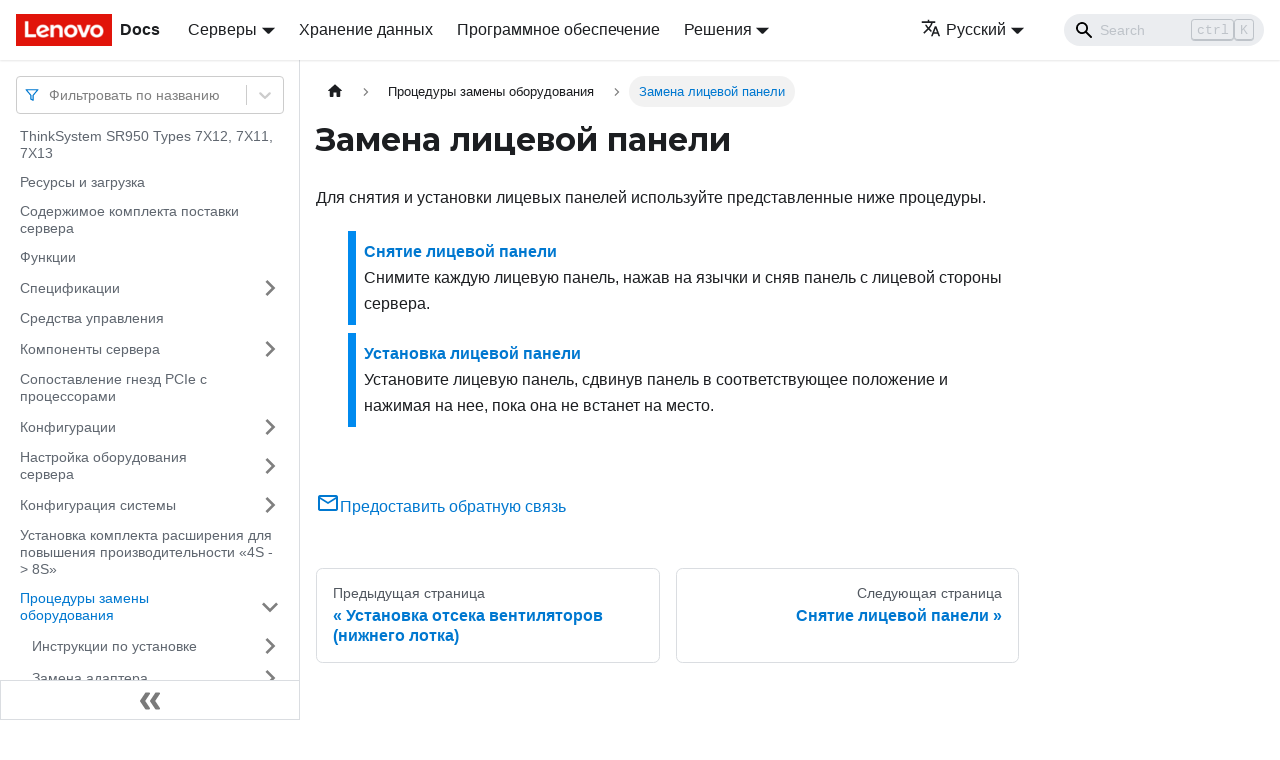

--- FILE ---
content_type: application/javascript
request_url: https://pubs.lenovo.com/sr950/ru/assets/js/main.bd0dc2cb.js
body_size: 179628
content:
/*! For license information please see main.bd0dc2cb.js.LICENSE.txt */
(self.webpackChunkdocs_importer=self.webpackChunkdocs_importer||[]).push([[40179],{23735:(e,t,r)=>{"use strict";function n(e){var t,r,o="";if("string"==typeof e||"number"==typeof e)o+=e;else if("object"==typeof e)if(Array.isArray(e))for(t=0;t<e.length;t++)e[t]&&(r=n(e[t]))&&(o&&(o+=" "),o+=r);else for(t in e)e[t]&&(o&&(o+=" "),o+=t);return o}r.d(t,{Z:()=>o});const o=function(){for(var e,t,r=0,o="";r<arguments.length;)(e=arguments[r++])&&(t=n(e))&&(o&&(o+=" "),o+=t);return o}},73346:(e,t,r)=>{"use strict";function n(e){var t,r,o="";if("string"==typeof e||"number"==typeof e)o+=e;else if("object"==typeof e)if(Array.isArray(e))for(t=0;t<e.length;t++)e[t]&&(r=n(e[t]))&&(o&&(o+=" "),o+=r);else for(t in e)e[t]&&(o&&(o+=" "),o+=t);return o}r.d(t,{Z:()=>o});const o=function(){for(var e,t,r=0,o="";r<arguments.length;)(e=arguments[r++])&&(t=n(e))&&(o&&(o+=" "),o+=t);return o}},33839:(e,t,r)=>{"use strict";function n(e){var t,r,o="";if("string"==typeof e||"number"==typeof e)o+=e;else if("object"==typeof e)if(Array.isArray(e))for(t=0;t<e.length;t++)e[t]&&(r=n(e[t]))&&(o&&(o+=" "),o+=r);else for(t in e)e[t]&&(o&&(o+=" "),o+=t);return o}r.d(t,{Z:()=>o});const o=function(){for(var e,t,r=0,o="";r<arguments.length;)(e=arguments[r++])&&(t=n(e))&&(o&&(o+=" "),o+=t);return o}},27328:(e,t,r)=>{"use strict";r.d(t,{lX:()=>P,q_:()=>x,ob:()=>m,PP:()=>M,Ep:()=>p});var n=r(26335);function o(e){return"/"===e.charAt(0)}function s(e,t){for(var r=t,n=r+1,o=e.length;n<o;r+=1,n+=1)e[r]=e[n];e.pop()}const a=function(e,t){void 0===t&&(t="");var r,n=e&&e.split("/")||[],a=t&&t.split("/")||[],i=e&&o(e),c=t&&o(t),u=i||c;if(e&&o(e)?a=n:n.length&&(a.pop(),a=a.concat(n)),!a.length)return"/";if(a.length){var d=a[a.length-1];r="."===d||".."===d||""===d}else r=!1;for(var l=0,p=a.length;p>=0;p--){var m=a[p];"."===m?s(a,p):".."===m?(s(a,p),l++):l&&(s(a,p),l--)}if(!u)for(;l--;l)a.unshift("..");!u||""===a[0]||a[0]&&o(a[0])||a.unshift("");var f=a.join("/");return r&&"/"!==f.substr(-1)&&(f+="/"),f};var i=r(94495);function c(e){return"/"===e.charAt(0)?e:"/"+e}function u(e){return"/"===e.charAt(0)?e.substr(1):e}function d(e,t){return function(e,t){return 0===e.toLowerCase().indexOf(t.toLowerCase())&&-1!=="/?#".indexOf(e.charAt(t.length))}(e,t)?e.substr(t.length):e}function l(e){return"/"===e.charAt(e.length-1)?e.slice(0,-1):e}function p(e){var t=e.pathname,r=e.search,n=e.hash,o=t||"/";return r&&"?"!==r&&(o+="?"===r.charAt(0)?r:"?"+r),n&&"#"!==n&&(o+="#"===n.charAt(0)?n:"#"+n),o}function m(e,t,r,o){var s;"string"==typeof e?(s=function(e){var t=e||"/",r="",n="",o=t.indexOf("#");-1!==o&&(n=t.substr(o),t=t.substr(0,o));var s=t.indexOf("?");return-1!==s&&(r=t.substr(s),t=t.substr(0,s)),{pathname:t,search:"?"===r?"":r,hash:"#"===n?"":n}}(e),s.state=t):(void 0===(s=(0,n.Z)({},e)).pathname&&(s.pathname=""),s.search?"?"!==s.search.charAt(0)&&(s.search="?"+s.search):s.search="",s.hash?"#"!==s.hash.charAt(0)&&(s.hash="#"+s.hash):s.hash="",void 0!==t&&void 0===s.state&&(s.state=t));try{s.pathname=decodeURI(s.pathname)}catch(i){throw i instanceof URIError?new URIError('Pathname "'+s.pathname+'" could not be decoded. This is likely caused by an invalid percent-encoding.'):i}return r&&(s.key=r),o?s.pathname?"/"!==s.pathname.charAt(0)&&(s.pathname=a(s.pathname,o.pathname)):s.pathname=o.pathname:s.pathname||(s.pathname="/"),s}function f(){var e=null;var t=[];return{setPrompt:function(t){return e=t,function(){e===t&&(e=null)}},confirmTransitionTo:function(t,r,n,o){if(null!=e){var s="function"==typeof e?e(t,r):e;"string"==typeof s?"function"==typeof n?n(s,o):o(!0):o(!1!==s)}else o(!0)},appendListener:function(e){var r=!0;function n(){r&&e.apply(void 0,arguments)}return t.push(n),function(){r=!1,t=t.filter((function(e){return e!==n}))}},notifyListeners:function(){for(var e=arguments.length,r=new Array(e),n=0;n<e;n++)r[n]=arguments[n];t.forEach((function(e){return e.apply(void 0,r)}))}}}var h=!("undefined"==typeof window||!window.document||!window.document.createElement);function b(e,t){t(window.confirm(e))}var _="popstate",g="hashchange";function S(){try{return window.history.state||{}}catch(e){return{}}}function P(e){void 0===e&&(e={}),h||(0,i.Z)(!1);var t,r=window.history,o=(-1===(t=window.navigator.userAgent).indexOf("Android 2.")&&-1===t.indexOf("Android 4.0")||-1===t.indexOf("Mobile Safari")||-1!==t.indexOf("Chrome")||-1!==t.indexOf("Windows Phone"))&&window.history&&"pushState"in window.history,s=!(-1===window.navigator.userAgent.indexOf("Trident")),a=e,u=a.forceRefresh,P=void 0!==u&&u,F=a.getUserConfirmation,y=void 0===F?b:F,v=a.keyLength,Q=void 0===v?6:v,X=e.basename?l(c(e.basename)):"";function x(e){var t=e||{},r=t.key,n=t.state,o=window.location,s=o.pathname+o.search+o.hash;return X&&(s=d(s,X)),m(s,n,r)}function I(){return Math.random().toString(36).substr(2,Q)}var M=f();function w(e){(0,n.Z)(R,e),R.length=r.length,M.notifyListeners(R.location,R.action)}function k(e){(function(e){return void 0===e.state&&-1===navigator.userAgent.indexOf("CriOS")})(e)||N(x(e.state))}function E(){N(x(S()))}var O=!1;function N(e){if(O)O=!1,w();else{M.confirmTransitionTo(e,"POP",y,(function(t){t?w({action:"POP",location:e}):function(e){var t=R.location,r=C.indexOf(t.key);-1===r&&(r=0);var n=C.indexOf(e.key);-1===n&&(n=0);var o=r-n;o&&(O=!0,j(o))}(e)}))}}var A=x(S()),C=[A.key];function D(e){return X+p(e)}function j(e){r.go(e)}var L=0;function T(e){1===(L+=e)&&1===e?(window.addEventListener(_,k),s&&window.addEventListener(g,E)):0===L&&(window.removeEventListener(_,k),s&&window.removeEventListener(g,E))}var U=!1;var R={length:r.length,action:"POP",location:A,createHref:D,push:function(e,t){var n="PUSH",s=m(e,t,I(),R.location);M.confirmTransitionTo(s,n,y,(function(e){if(e){var t=D(s),a=s.key,i=s.state;if(o)if(r.pushState({key:a,state:i},null,t),P)window.location.href=t;else{var c=C.indexOf(R.location.key),u=C.slice(0,c+1);u.push(s.key),C=u,w({action:n,location:s})}else window.location.href=t}}))},replace:function(e,t){var n="REPLACE",s=m(e,t,I(),R.location);M.confirmTransitionTo(s,n,y,(function(e){if(e){var t=D(s),a=s.key,i=s.state;if(o)if(r.replaceState({key:a,state:i},null,t),P)window.location.replace(t);else{var c=C.indexOf(R.location.key);-1!==c&&(C[c]=s.key),w({action:n,location:s})}else window.location.replace(t)}}))},go:j,goBack:function(){j(-1)},goForward:function(){j(1)},block:function(e){void 0===e&&(e=!1);var t=M.setPrompt(e);return U||(T(1),U=!0),function(){return U&&(U=!1,T(-1)),t()}},listen:function(e){var t=M.appendListener(e);return T(1),function(){T(-1),t()}}};return R}var F="hashchange",y={hashbang:{encodePath:function(e){return"!"===e.charAt(0)?e:"!/"+u(e)},decodePath:function(e){return"!"===e.charAt(0)?e.substr(1):e}},noslash:{encodePath:u,decodePath:c},slash:{encodePath:c,decodePath:c}};function v(e){var t=e.indexOf("#");return-1===t?e:e.slice(0,t)}function Q(){var e=window.location.href,t=e.indexOf("#");return-1===t?"":e.substring(t+1)}function X(e){window.location.replace(v(window.location.href)+"#"+e)}function x(e){void 0===e&&(e={}),h||(0,i.Z)(!1);var t=window.history,r=(window.navigator.userAgent.indexOf("Firefox"),e),o=r.getUserConfirmation,s=void 0===o?b:o,a=r.hashType,u=void 0===a?"slash":a,_=e.basename?l(c(e.basename)):"",g=y[u],S=g.encodePath,P=g.decodePath;function x(){var e=P(Q());return _&&(e=d(e,_)),m(e)}var I=f();function M(e){(0,n.Z)(U,e),U.length=t.length,I.notifyListeners(U.location,U.action)}var w=!1,k=null;function E(){var e,t,r=Q(),n=S(r);if(r!==n)X(n);else{var o=x(),a=U.location;if(!w&&(t=o,(e=a).pathname===t.pathname&&e.search===t.search&&e.hash===t.hash))return;if(k===p(o))return;k=null,function(e){if(w)w=!1,M();else{var t="POP";I.confirmTransitionTo(e,t,s,(function(r){r?M({action:t,location:e}):function(e){var t=U.location,r=C.lastIndexOf(p(t));-1===r&&(r=0);var n=C.lastIndexOf(p(e));-1===n&&(n=0);var o=r-n;o&&(w=!0,D(o))}(e)}))}}(o)}}var O=Q(),N=S(O);O!==N&&X(N);var A=x(),C=[p(A)];function D(e){t.go(e)}var j=0;function L(e){1===(j+=e)&&1===e?window.addEventListener(F,E):0===j&&window.removeEventListener(F,E)}var T=!1;var U={length:t.length,action:"POP",location:A,createHref:function(e){var t=document.querySelector("base"),r="";return t&&t.getAttribute("href")&&(r=v(window.location.href)),r+"#"+S(_+p(e))},push:function(e,t){var r="PUSH",n=m(e,void 0,void 0,U.location);I.confirmTransitionTo(n,r,s,(function(e){if(e){var t=p(n),o=S(_+t);if(Q()!==o){k=t,function(e){window.location.hash=e}(o);var s=C.lastIndexOf(p(U.location)),a=C.slice(0,s+1);a.push(t),C=a,M({action:r,location:n})}else M()}}))},replace:function(e,t){var r="REPLACE",n=m(e,void 0,void 0,U.location);I.confirmTransitionTo(n,r,s,(function(e){if(e){var t=p(n),o=S(_+t);Q()!==o&&(k=t,X(o));var s=C.indexOf(p(U.location));-1!==s&&(C[s]=t),M({action:r,location:n})}}))},go:D,goBack:function(){D(-1)},goForward:function(){D(1)},block:function(e){void 0===e&&(e=!1);var t=I.setPrompt(e);return T||(L(1),T=!0),function(){return T&&(T=!1,L(-1)),t()}},listen:function(e){var t=I.appendListener(e);return L(1),function(){L(-1),t()}}};return U}function I(e,t,r){return Math.min(Math.max(e,t),r)}function M(e){void 0===e&&(e={});var t=e,r=t.getUserConfirmation,o=t.initialEntries,s=void 0===o?["/"]:o,a=t.initialIndex,i=void 0===a?0:a,c=t.keyLength,u=void 0===c?6:c,d=f();function l(e){(0,n.Z)(P,e),P.length=P.entries.length,d.notifyListeners(P.location,P.action)}function h(){return Math.random().toString(36).substr(2,u)}var b=I(i,0,s.length-1),_=s.map((function(e){return m(e,void 0,"string"==typeof e?h():e.key||h())})),g=p;function S(e){var t=I(P.index+e,0,P.entries.length-1),n=P.entries[t];d.confirmTransitionTo(n,"POP",r,(function(e){e?l({action:"POP",location:n,index:t}):l()}))}var P={length:_.length,action:"POP",location:_[b],index:b,entries:_,createHref:g,push:function(e,t){var n="PUSH",o=m(e,t,h(),P.location);d.confirmTransitionTo(o,n,r,(function(e){if(e){var t=P.index+1,r=P.entries.slice(0);r.length>t?r.splice(t,r.length-t,o):r.push(o),l({action:n,location:o,index:t,entries:r})}}))},replace:function(e,t){var n="REPLACE",o=m(e,t,h(),P.location);d.confirmTransitionTo(o,n,r,(function(e){e&&(P.entries[P.index]=o,l({action:n,location:o}))}))},go:S,goBack:function(){S(-1)},goForward:function(){S(1)},canGo:function(e){var t=P.index+e;return t>=0&&t<P.entries.length},block:function(e){return void 0===e&&(e=!1),d.setPrompt(e)},listen:function(e){return d.appendListener(e)}};return P}},10483:(e,t,r)=>{"use strict";var n=r(72080),o={childContextTypes:!0,contextType:!0,contextTypes:!0,defaultProps:!0,displayName:!0,getDefaultProps:!0,getDerivedStateFromError:!0,getDerivedStateFromProps:!0,mixins:!0,propTypes:!0,type:!0},s={name:!0,length:!0,prototype:!0,caller:!0,callee:!0,arguments:!0,arity:!0},a={$$typeof:!0,compare:!0,defaultProps:!0,displayName:!0,propTypes:!0,type:!0},i={};function c(e){return n.isMemo(e)?a:i[e.$$typeof]||o}i[n.ForwardRef]={$$typeof:!0,render:!0,defaultProps:!0,displayName:!0,propTypes:!0},i[n.Memo]=a;var u=Object.defineProperty,d=Object.getOwnPropertyNames,l=Object.getOwnPropertySymbols,p=Object.getOwnPropertyDescriptor,m=Object.getPrototypeOf,f=Object.prototype;e.exports=function e(t,r,n){if("string"!=typeof r){if(f){var o=m(r);o&&o!==f&&e(t,o,n)}var a=d(r);l&&(a=a.concat(l(r)));for(var i=c(t),h=c(r),b=0;b<a.length;++b){var _=a[b];if(!(s[_]||n&&n[_]||h&&h[_]||i&&i[_])){var g=p(r,_);try{u(t,_,g)}catch(S){}}}}return t}},22755:e=>{"use strict";e.exports=function(e,t,r,n,o,s,a,i){if(!e){var c;if(void 0===t)c=new Error("Minified exception occurred; use the non-minified dev environment for the full error message and additional helpful warnings.");else{var u=[r,n,o,s,a,i],d=0;(c=new Error(t.replace(/%s/g,(function(){return u[d++]})))).name="Invariant Violation"}throw c.framesToPop=1,c}}},71347:e=>{e.exports=Array.isArray||function(e){return"[object Array]"==Object.prototype.toString.call(e)}},59815:function(e,t,r){var n,o;n=function(){return function(e){e.multiLanguage=function(){for(var t=Array.prototype.slice.call(arguments),r=t.join("-"),n="",o=[],s=[],a=0;a<t.length;++a)"en"==t[a]?(n+="\\w",o.unshift(e.stopWordFilter),o.push(e.stemmer),s.push(e.stemmer)):(n+=e[t[a]].wordCharacters,e[t[a]].stopWordFilter&&o.unshift(e[t[a]].stopWordFilter),e[t[a]].stemmer&&(o.push(e[t[a]].stemmer),s.push(e[t[a]].stemmer)));var i=e.trimmerSupport.generateTrimmer(n);return e.Pipeline.registerFunction(i,"lunr-multi-trimmer-"+r),o.unshift(i),function(){this.pipeline.reset(),this.pipeline.add.apply(this.pipeline,o),this.searchPipeline&&(this.searchPipeline.reset(),this.searchPipeline.add.apply(this.searchPipeline,s))}}}},void 0===(o="function"==typeof n?n.call(t,r,t,e):n)||(e.exports=o)},93049:function(e,t,r){var n,o;void 0===(o="function"==typeof(n=function(){return function(e){if(void 0===e)throw new Error("Lunr is not present. Please include / require Lunr before this script.");if(void 0===e.stemmerSupport)throw new Error("Lunr stemmer support is not present. Please include / require Lunr stemmer support before this script.");var t,r,n;e.ru=function(){this.pipeline.reset(),this.pipeline.add(e.ru.trimmer,e.ru.stopWordFilter,e.ru.stemmer),this.searchPipeline&&(this.searchPipeline.reset(),this.searchPipeline.add(e.ru.stemmer))},e.ru.wordCharacters="\u0400-\u0484\u0487-\u052f\u1d2b\u1d78\u2de0-\u2dff\ua640-\ua69f\ufe2e\ufe2f",e.ru.trimmer=e.trimmerSupport.generateTrimmer(e.ru.wordCharacters),e.Pipeline.registerFunction(e.ru.trimmer,"trimmer-ru"),e.ru.stemmer=(t=e.stemmerSupport.Among,r=e.stemmerSupport.SnowballProgram,n=new function(){var e,n,o=[new t("\u0432",-1,1),new t("\u0438\u0432",0,2),new t("\u044b\u0432",0,2),new t("\u0432\u0448\u0438",-1,1),new t("\u0438\u0432\u0448\u0438",3,2),new t("\u044b\u0432\u0448\u0438",3,2),new t("\u0432\u0448\u0438\u0441\u044c",-1,1),new t("\u0438\u0432\u0448\u0438\u0441\u044c",6,2),new t("\u044b\u0432\u0448\u0438\u0441\u044c",6,2)],s=[new t("\u0435\u0435",-1,1),new t("\u0438\u0435",-1,1),new t("\u043e\u0435",-1,1),new t("\u044b\u0435",-1,1),new t("\u0438\u043c\u0438",-1,1),new t("\u044b\u043c\u0438",-1,1),new t("\u0435\u0439",-1,1),new t("\u0438\u0439",-1,1),new t("\u043e\u0439",-1,1),new t("\u044b\u0439",-1,1),new t("\u0435\u043c",-1,1),new t("\u0438\u043c",-1,1),new t("\u043e\u043c",-1,1),new t("\u044b\u043c",-1,1),new t("\u0435\u0433\u043e",-1,1),new t("\u043e\u0433\u043e",-1,1),new t("\u0435\u043c\u0443",-1,1),new t("\u043e\u043c\u0443",-1,1),new t("\u0438\u0445",-1,1),new t("\u044b\u0445",-1,1),new t("\u0435\u044e",-1,1),new t("\u043e\u044e",-1,1),new t("\u0443\u044e",-1,1),new t("\u044e\u044e",-1,1),new t("\u0430\u044f",-1,1),new t("\u044f\u044f",-1,1)],a=[new t("\u0435\u043c",-1,1),new t("\u043d\u043d",-1,1),new t("\u0432\u0448",-1,1),new t("\u0438\u0432\u0448",2,2),new t("\u044b\u0432\u0448",2,2),new t("\u0449",-1,1),new t("\u044e\u0449",5,1),new t("\u0443\u044e\u0449",6,2)],i=[new t("\u0441\u044c",-1,1),new t("\u0441\u044f",-1,1)],c=[new t("\u043b\u0430",-1,1),new t("\u0438\u043b\u0430",0,2),new t("\u044b\u043b\u0430",0,2),new t("\u043d\u0430",-1,1),new t("\u0435\u043d\u0430",3,2),new t("\u0435\u0442\u0435",-1,1),new t("\u0438\u0442\u0435",-1,2),new t("\u0439\u0442\u0435",-1,1),new t("\u0435\u0439\u0442\u0435",7,2),new t("\u0443\u0439\u0442\u0435",7,2),new t("\u043b\u0438",-1,1),new t("\u0438\u043b\u0438",10,2),new t("\u044b\u043b\u0438",10,2),new t("\u0439",-1,1),new t("\u0435\u0439",13,2),new t("\u0443\u0439",13,2),new t("\u043b",-1,1),new t("\u0438\u043b",16,2),new t("\u044b\u043b",16,2),new t("\u0435\u043c",-1,1),new t("\u0438\u043c",-1,2),new t("\u044b\u043c",-1,2),new t("\u043d",-1,1),new t("\u0435\u043d",22,2),new t("\u043b\u043e",-1,1),new t("\u0438\u043b\u043e",24,2),new t("\u044b\u043b\u043e",24,2),new t("\u043d\u043e",-1,1),new t("\u0435\u043d\u043e",27,2),new t("\u043d\u043d\u043e",27,1),new t("\u0435\u0442",-1,1),new t("\u0443\u0435\u0442",30,2),new t("\u0438\u0442",-1,2),new t("\u044b\u0442",-1,2),new t("\u044e\u0442",-1,1),new t("\u0443\u044e\u0442",34,2),new t("\u044f\u0442",-1,2),new t("\u043d\u044b",-1,1),new t("\u0435\u043d\u044b",37,2),new t("\u0442\u044c",-1,1),new t("\u0438\u0442\u044c",39,2),new t("\u044b\u0442\u044c",39,2),new t("\u0435\u0448\u044c",-1,1),new t("\u0438\u0448\u044c",-1,2),new t("\u044e",-1,2),new t("\u0443\u044e",44,2)],u=[new t("\u0430",-1,1),new t("\u0435\u0432",-1,1),new t("\u043e\u0432",-1,1),new t("\u0435",-1,1),new t("\u0438\u0435",3,1),new t("\u044c\u0435",3,1),new t("\u0438",-1,1),new t("\u0435\u0438",6,1),new t("\u0438\u0438",6,1),new t("\u0430\u043c\u0438",6,1),new t("\u044f\u043c\u0438",6,1),new t("\u0438\u044f\u043c\u0438",10,1),new t("\u0439",-1,1),new t("\u0435\u0439",12,1),new t("\u0438\u0435\u0439",13,1),new t("\u0438\u0439",12,1),new t("\u043e\u0439",12,1),new t("\u0430\u043c",-1,1),new t("\u0435\u043c",-1,1),new t("\u0438\u0435\u043c",18,1),new t("\u043e\u043c",-1,1),new t("\u044f\u043c",-1,1),new t("\u0438\u044f\u043c",21,1),new t("\u043e",-1,1),new t("\u0443",-1,1),new t("\u0430\u0445",-1,1),new t("\u044f\u0445",-1,1),new t("\u0438\u044f\u0445",26,1),new t("\u044b",-1,1),new t("\u044c",-1,1),new t("\u044e",-1,1),new t("\u0438\u044e",30,1),new t("\u044c\u044e",30,1),new t("\u044f",-1,1),new t("\u0438\u044f",33,1),new t("\u044c\u044f",33,1)],d=[new t("\u043e\u0441\u0442",-1,1),new t("\u043e\u0441\u0442\u044c",-1,1)],l=[new t("\u0435\u0439\u0448\u0435",-1,1),new t("\u043d",-1,2),new t("\u0435\u0439\u0448",-1,1),new t("\u044c",-1,3)],p=[33,65,8,232],m=new r;function f(){for(;!m.in_grouping(p,1072,1103);){if(m.cursor>=m.limit)return!1;m.cursor++}return!0}function h(){for(;!m.out_grouping(p,1072,1103);){if(m.cursor>=m.limit)return!1;m.cursor++}return!0}function b(){n=m.limit,e=n,f()&&(n=m.cursor,h()&&f()&&h()&&(e=m.cursor))}function _(){return e<=m.cursor}function g(e,t){var r,n;if(m.ket=m.cursor,r=m.find_among_b(e,t)){switch(m.bra=m.cursor,r){case 1:if(n=m.limit-m.cursor,!m.eq_s_b(1,"\u0430")&&(m.cursor=m.limit-n,!m.eq_s_b(1,"\u044f")))return!1;case 2:m.slice_del()}return!0}return!1}function S(){return g(o,9)}function P(e,t){var r;return m.ket=m.cursor,!!(r=m.find_among_b(e,t))&&(m.bra=m.cursor,1==r&&m.slice_del(),!0)}function F(){return P(s,26)}function y(){return!!F()&&(g(a,8),!0)}function v(){return P(i,2)}function Q(){return g(c,46)}function X(){P(u,36)}function x(){var e;m.ket=m.cursor,(e=m.find_among_b(d,2))&&(m.bra=m.cursor,_()&&1==e&&m.slice_del())}function I(){var e;if(m.ket=m.cursor,e=m.find_among_b(l,4))switch(m.bra=m.cursor,e){case 1:if(m.slice_del(),m.ket=m.cursor,!m.eq_s_b(1,"\u043d"))break;m.bra=m.cursor;case 2:if(!m.eq_s_b(1,"\u043d"))break;case 3:m.slice_del()}}this.setCurrent=function(e){m.setCurrent(e)},this.getCurrent=function(){return m.getCurrent()},this.stem=function(){return b(),m.cursor=m.limit,!(m.cursor<n||(m.limit_backward=n,S()||(m.cursor=m.limit,v()||(m.cursor=m.limit),y()||(m.cursor=m.limit,Q()||(m.cursor=m.limit,X()))),m.cursor=m.limit,m.ket=m.cursor,m.eq_s_b(1,"\u0438")?(m.bra=m.cursor,m.slice_del()):m.cursor=m.limit,x(),m.cursor=m.limit,I(),0))}},function(e){return"function"==typeof e.update?e.update((function(e){return n.setCurrent(e),n.stem(),n.getCurrent()})):(n.setCurrent(e),n.stem(),n.getCurrent())}),e.Pipeline.registerFunction(e.ru.stemmer,"stemmer-ru"),e.ru.stopWordFilter=e.generateStopWordFilter("\u0430\u043b\u043b\u043e \u0431\u0435\u0437 \u0431\u043b\u0438\u0437\u043a\u043e \u0431\u043e\u043b\u0435\u0435 \u0431\u043e\u043b\u044c\u0448\u0435 \u0431\u0443\u0434\u0435\u043c \u0431\u0443\u0434\u0435\u0442 \u0431\u0443\u0434\u0435\u0442\u0435 \u0431\u0443\u0434\u0435\u0448\u044c \u0431\u0443\u0434\u0442\u043e \u0431\u0443\u0434\u0443 \u0431\u0443\u0434\u0443\u0442 \u0431\u0443\u0434\u044c \u0431\u044b \u0431\u044b\u0432\u0430\u0435\u0442 \u0431\u044b\u0432\u044c \u0431\u044b\u043b \u0431\u044b\u043b\u0430 \u0431\u044b\u043b\u0438 \u0431\u044b\u043b\u043e \u0431\u044b\u0442\u044c \u0432 \u0432\u0430\u0436\u043d\u0430\u044f \u0432\u0430\u0436\u043d\u043e\u0435 \u0432\u0430\u0436\u043d\u044b\u0435 \u0432\u0430\u0436\u043d\u044b\u0439 \u0432\u0430\u043c \u0432\u0430\u043c\u0438 \u0432\u0430\u0441 \u0432\u0430\u0448 \u0432\u0430\u0448\u0430 \u0432\u0430\u0448\u0435 \u0432\u0430\u0448\u0438 \u0432\u0432\u0435\u0440\u0445 \u0432\u0434\u0430\u043b\u0438 \u0432\u0434\u0440\u0443\u0433 \u0432\u0435\u0434\u044c \u0432\u0435\u0437\u0434\u0435 \u0432\u0435\u0441\u044c \u0432\u043d\u0438\u0437 \u0432\u043d\u0438\u0437\u0443 \u0432\u043e \u0432\u043e\u043a\u0440\u0443\u0433 \u0432\u043e\u043d \u0432\u043e\u0441\u0435\u043c\u043d\u0430\u0434\u0446\u0430\u0442\u044b\u0439 \u0432\u043e\u0441\u0435\u043c\u043d\u0430\u0434\u0446\u0430\u0442\u044c \u0432\u043e\u0441\u0435\u043c\u044c \u0432\u043e\u0441\u044c\u043c\u043e\u0439 \u0432\u043e\u0442 \u0432\u043f\u0440\u043e\u0447\u0435\u043c \u0432\u0440\u0435\u043c\u0435\u043d\u0438 \u0432\u0440\u0435\u043c\u044f \u0432\u0441\u0435 \u0432\u0441\u0435\u0433\u0434\u0430 \u0432\u0441\u0435\u0433\u043e \u0432\u0441\u0435\u043c \u0432\u0441\u0435\u043c\u0438 \u0432\u0441\u0435\u043c\u0443 \u0432\u0441\u0435\u0445 \u0432\u0441\u0435\u044e \u0432\u0441\u044e \u0432\u0441\u044e\u0434\u0443 \u0432\u0441\u044f \u0432\u0441\u0451 \u0432\u0442\u043e\u0440\u043e\u0439 \u0432\u044b \u0433 \u0433\u0434\u0435 \u0433\u043e\u0432\u043e\u0440\u0438\u043b \u0433\u043e\u0432\u043e\u0440\u0438\u0442 \u0433\u043e\u0434 \u0433\u043e\u0434\u0430 \u0433\u043e\u0434\u0443 \u0434\u0430 \u0434\u0430\u0432\u043d\u043e \u0434\u0430\u0436\u0435 \u0434\u0430\u043b\u0435\u043a\u043e \u0434\u0430\u043b\u044c\u0448\u0435 \u0434\u0430\u0440\u043e\u043c \u0434\u0432\u0430 \u0434\u0432\u0430\u0434\u0446\u0430\u0442\u044b\u0439 \u0434\u0432\u0430\u0434\u0446\u0430\u0442\u044c \u0434\u0432\u0435 \u0434\u0432\u0435\u043d\u0430\u0434\u0446\u0430\u0442\u044b\u0439 \u0434\u0432\u0435\u043d\u0430\u0434\u0446\u0430\u0442\u044c \u0434\u0432\u0443\u0445 \u0434\u0435\u0432\u044f\u0442\u043d\u0430\u0434\u0446\u0430\u0442\u044b\u0439 \u0434\u0435\u0432\u044f\u0442\u043d\u0430\u0434\u0446\u0430\u0442\u044c \u0434\u0435\u0432\u044f\u0442\u044b\u0439 \u0434\u0435\u0432\u044f\u0442\u044c \u0434\u0435\u0439\u0441\u0442\u0432\u0438\u0442\u0435\u043b\u044c\u043d\u043e \u0434\u0435\u043b \u0434\u0435\u043d\u044c \u0434\u0435\u0441\u044f\u0442\u044b\u0439 \u0434\u0435\u0441\u044f\u0442\u044c \u0434\u043b\u044f \u0434\u043e \u0434\u043e\u0432\u043e\u043b\u044c\u043d\u043e \u0434\u043e\u043b\u0433\u043e \u0434\u043e\u043b\u0436\u043d\u043e \u0434\u0440\u0443\u0433\u0430\u044f \u0434\u0440\u0443\u0433\u0438\u0435 \u0434\u0440\u0443\u0433\u0438\u0445 \u0434\u0440\u0443\u0433\u043e \u0434\u0440\u0443\u0433\u043e\u0435 \u0434\u0440\u0443\u0433\u043e\u0439 \u0435 \u0435\u0433\u043e \u0435\u0435 \u0435\u0439 \u0435\u043c\u0443 \u0435\u0441\u043b\u0438 \u0435\u0441\u0442\u044c \u0435\u0449\u0435 \u0435\u0449\u0451 \u0435\u044e \u0435\u0451 \u0436 \u0436\u0435 \u0436\u0438\u0437\u043d\u044c \u0437\u0430 \u0437\u0430\u043d\u044f\u0442 \u0437\u0430\u043d\u044f\u0442\u0430 \u0437\u0430\u043d\u044f\u0442\u043e \u0437\u0430\u043d\u044f\u0442\u044b \u0437\u0430\u0442\u0435\u043c \u0437\u0430\u0442\u043e \u0437\u0430\u0447\u0435\u043c \u0437\u0434\u0435\u0441\u044c \u0437\u043d\u0430\u0447\u0438\u0442 \u0438 \u0438\u0437 \u0438\u043b\u0438 \u0438\u043c \u0438\u043c\u0435\u043d\u043d\u043e \u0438\u043c\u0435\u0442\u044c \u0438\u043c\u0438 \u0438\u043c\u044f \u0438\u043d\u043e\u0433\u0434\u0430 \u0438\u0445 \u043a \u043a\u0430\u0436\u0434\u0430\u044f \u043a\u0430\u0436\u0434\u043e\u0435 \u043a\u0430\u0436\u0434\u044b\u0435 \u043a\u0430\u0436\u0434\u044b\u0439 \u043a\u0430\u0436\u0435\u0442\u0441\u044f \u043a\u0430\u043a \u043a\u0430\u043a\u0430\u044f \u043a\u0430\u043a\u043e\u0439 \u043a\u0435\u043c \u043a\u043e\u0433\u0434\u0430 \u043a\u043e\u0433\u043e \u043a\u043e\u043c \u043a\u043e\u043c\u0443 \u043a\u043e\u043d\u0435\u0447\u043d\u043e \u043a\u043e\u0442\u043e\u0440\u0430\u044f \u043a\u043e\u0442\u043e\u0440\u043e\u0433\u043e \u043a\u043e\u0442\u043e\u0440\u043e\u0439 \u043a\u043e\u0442\u043e\u0440\u044b\u0435 \u043a\u043e\u0442\u043e\u0440\u044b\u0439 \u043a\u043e\u0442\u043e\u0440\u044b\u0445 \u043a\u0440\u043e\u043c\u0435 \u043a\u0440\u0443\u0433\u043e\u043c \u043a\u0442\u043e \u043a\u0443\u0434\u0430 \u043b\u0435\u0442 \u043b\u0438 \u043b\u0438\u0448\u044c \u043b\u0443\u0447\u0448\u0435 \u043b\u044e\u0434\u0438 \u043c \u043c\u0430\u043b\u043e \u043c\u0435\u0436\u0434\u0443 \u043c\u0435\u043b\u044f \u043c\u0435\u043d\u0435\u0435 \u043c\u0435\u043d\u044c\u0448\u0435 \u043c\u0435\u043d\u044f \u043c\u0438\u043b\u043b\u0438\u043e\u043d\u043e\u0432 \u043c\u0438\u043c\u043e \u043c\u0438\u0440\u0430 \u043c\u043d\u0435 \u043c\u043d\u043e\u0433\u043e \u043c\u043d\u043e\u0433\u043e\u0447\u0438\u0441\u043b\u0435\u043d\u043d\u0430\u044f \u043c\u043d\u043e\u0433\u043e\u0447\u0438\u0441\u043b\u0435\u043d\u043d\u043e\u0435 \u043c\u043d\u043e\u0433\u043e\u0447\u0438\u0441\u043b\u0435\u043d\u043d\u044b\u0435 \u043c\u043d\u043e\u0433\u043e\u0447\u0438\u0441\u043b\u0435\u043d\u043d\u044b\u0439 \u043c\u043d\u043e\u0439 \u043c\u043d\u043e\u044e \u043c\u043e\u0433 \u043c\u043e\u0433\u0443\u0442 \u043c\u043e\u0436 \u043c\u043e\u0436\u0435\u0442 \u043c\u043e\u0436\u043d\u043e \u043c\u043e\u0436\u0445\u043e \u043c\u043e\u0438 \u043c\u043e\u0439 \u043c\u043e\u0440 \u043c\u043e\u0447\u044c \u043c\u043e\u044f \u043c\u043e\u0451 \u043c\u044b \u043d\u0430 \u043d\u0430\u0432\u0435\u0440\u0445\u0443 \u043d\u0430\u0434 \u043d\u0430\u0434\u043e \u043d\u0430\u0437\u0430\u0434 \u043d\u0430\u0438\u0431\u043e\u043b\u0435\u0435 \u043d\u0430\u043a\u043e\u043d\u0435\u0446 \u043d\u0430\u043c \u043d\u0430\u043c\u0438 \u043d\u0430\u0441 \u043d\u0430\u0447\u0430\u043b\u0430 \u043d\u0430\u0448 \u043d\u0430\u0448\u0430 \u043d\u0430\u0448\u0435 \u043d\u0430\u0448\u0438 \u043d\u0435 \u043d\u0435\u0433\u043e \u043d\u0435\u0434\u0430\u0432\u043d\u043e \u043d\u0435\u0434\u0430\u043b\u0435\u043a\u043e \u043d\u0435\u0435 \u043d\u0435\u0439 \u043d\u0435\u043b\u044c\u0437\u044f \u043d\u0435\u043c \u043d\u0435\u043c\u043d\u043e\u0433\u043e \u043d\u0435\u043c\u0443 \u043d\u0435\u043f\u0440\u0435\u0440\u044b\u0432\u043d\u043e \u043d\u0435\u0440\u0435\u0434\u043a\u043e \u043d\u0435\u0441\u043a\u043e\u043b\u044c\u043a\u043e \u043d\u0435\u0442 \u043d\u0435\u044e \u043d\u0435\u0451 \u043d\u0438 \u043d\u0438\u0431\u0443\u0434\u044c \u043d\u0438\u0436\u0435 \u043d\u0438\u0437\u043a\u043e \u043d\u0438\u043a\u043e\u0433\u0434\u0430 \u043d\u0438\u043a\u0443\u0434\u0430 \u043d\u0438\u043c\u0438 \u043d\u0438\u0445 \u043d\u0438\u0447\u0435\u0433\u043e \u043d\u043e \u043d\u0443 \u043d\u0443\u0436\u043d\u043e \u043d\u0445 \u043e \u043e\u0431 \u043e\u0431\u0430 \u043e\u0431\u044b\u0447\u043d\u043e \u043e\u0434\u0438\u043d \u043e\u0434\u0438\u043d\u043d\u0430\u0434\u0446\u0430\u0442\u044b\u0439 \u043e\u0434\u0438\u043d\u043d\u0430\u0434\u0446\u0430\u0442\u044c \u043e\u0434\u043d\u0430\u0436\u0434\u044b \u043e\u0434\u043d\u0430\u043a\u043e \u043e\u0434\u043d\u043e\u0433\u043e \u043e\u0434\u043d\u043e\u0439 \u043e\u043a\u043e\u043b\u043e \u043e\u043d \u043e\u043d\u0430 \u043e\u043d\u0438 \u043e\u043d\u043e \u043e\u043f\u044f\u0442\u044c \u043e\u0441\u043e\u0431\u0435\u043d\u043d\u043e \u043e\u0442 \u043e\u0442\u043e\u0432\u0441\u044e\u0434\u0443 \u043e\u0442\u0441\u044e\u0434\u0430 \u043e\u0447\u0435\u043d\u044c \u043f\u0435\u0440\u0432\u044b\u0439 \u043f\u0435\u0440\u0435\u0434 \u043f\u043e \u043f\u043e\u0434 \u043f\u043e\u0436\u0430\u043b\u0443\u0439\u0441\u0442\u0430 \u043f\u043e\u0437\u0436\u0435 \u043f\u043e\u043a\u0430 \u043f\u043e\u0440 \u043f\u043e\u0440\u0430 \u043f\u043e\u0441\u043b\u0435 \u043f\u043e\u0441\u0440\u0435\u0434\u0438 \u043f\u043e\u0442\u043e\u043c \u043f\u043e\u0442\u043e\u043c\u0443 \u043f\u043e\u0447\u0435\u043c\u0443 \u043f\u043e\u0447\u0442\u0438 \u043f\u0440\u0435\u043a\u0440\u0430\u0441\u043d\u043e \u043f\u0440\u0438 \u043f\u0440\u043e \u043f\u0440\u043e\u0441\u0442\u043e \u043f\u0440\u043e\u0442\u0438\u0432 \u043f\u0440\u043e\u0446\u0435\u043d\u0442\u043e\u0432 \u043f\u044f\u0442\u043d\u0430\u0434\u0446\u0430\u0442\u044b\u0439 \u043f\u044f\u0442\u043d\u0430\u0434\u0446\u0430\u0442\u044c \u043f\u044f\u0442\u044b\u0439 \u043f\u044f\u0442\u044c \u0440\u0430\u0437 \u0440\u0430\u0437\u0432\u0435 \u0440\u0430\u043d\u043e \u0440\u0430\u043d\u044c\u0448\u0435 \u0440\u044f\u0434\u043e\u043c \u0441 \u0441\u0430\u043c \u0441\u0430\u043c\u0430 \u0441\u0430\u043c\u0438 \u0441\u0430\u043c\u0438\u043c \u0441\u0430\u043c\u0438\u043c\u0438 \u0441\u0430\u043c\u0438\u0445 \u0441\u0430\u043c\u043e \u0441\u0430\u043c\u043e\u0433\u043e \u0441\u0430\u043c\u043e\u0439 \u0441\u0430\u043c\u043e\u043c \u0441\u0430\u043c\u043e\u043c\u0443 \u0441\u0430\u043c\u0443 \u0441\u0432\u043e\u0435 \u0441\u0432\u043e\u0435\u0433\u043e \u0441\u0432\u043e\u0435\u0439 \u0441\u0432\u043e\u0438 \u0441\u0432\u043e\u0438\u0445 \u0441\u0432\u043e\u044e \u0441\u0435\u0430\u043e\u0439 \u0441\u0435\u0431\u0435 \u0441\u0435\u0431\u044f \u0441\u0435\u0433\u043e\u0434\u043d\u044f \u0441\u0435\u0434\u044c\u043c\u043e\u0439 \u0441\u0435\u0439\u0447\u0430\u0441 \u0441\u0435\u043c\u043d\u0430\u0434\u0446\u0430\u0442\u044b\u0439 \u0441\u0435\u043c\u043d\u0430\u0434\u0446\u0430\u0442\u044c \u0441\u0435\u043c\u044c \u0441\u0438\u0445 \u0441\u043a\u0430\u0437\u0430\u043b \u0441\u043a\u0430\u0437\u0430\u043b\u0430 \u0441\u043a\u0430\u0437\u0430\u0442\u044c \u0441\u043a\u043e\u043b\u044c\u043a\u043e \u0441\u043b\u0438\u0448\u043a\u043e\u043c \u0441\u043d\u0430\u0447\u0430\u043b\u0430 \u0441\u043d\u043e\u0432\u0430 \u0441\u043e \u0441\u043e\u0431\u043e\u0439 \u0441\u043e\u0431\u043e\u044e \u0441\u043e\u0432\u0441\u0435\u043c \u0441\u043f\u0430\u0441\u0438\u0431\u043e \u0441\u0442\u0430\u043b \u0441\u0443\u0442\u044c \u0442 \u0442\u0430 \u0442\u0430\u043a \u0442\u0430\u043a\u0430\u044f \u0442\u0430\u043a\u0436\u0435 \u0442\u0430\u043a\u0438\u0435 \u0442\u0430\u043a\u043e\u0435 \u0442\u0430\u043a\u043e\u0439 \u0442\u0430\u043c \u0442\u0432\u043e\u0439 \u0442\u0432\u043e\u044f \u0442\u0432\u043e\u0451 \u0442\u0435 \u0442\u0435\u0431\u0435 \u0442\u0435\u0431\u044f \u0442\u0435\u043c \u0442\u0435\u043c\u0438 \u0442\u0435\u043f\u0435\u0440\u044c \u0442\u0435\u0445 \u0442\u043e \u0442\u043e\u0431\u043e\u0439 \u0442\u043e\u0431\u043e\u044e \u0442\u043e\u0433\u0434\u0430 \u0442\u043e\u0433\u043e \u0442\u043e\u0436\u0435 \u0442\u043e\u043b\u044c\u043a\u043e \u0442\u043e\u043c \u0442\u043e\u043c\u0443 \u0442\u043e\u0442 \u0442\u043e\u044e \u0442\u0440\u0435\u0442\u0438\u0439 \u0442\u0440\u0438 \u0442\u0440\u0438\u043d\u0430\u0434\u0446\u0430\u0442\u044b\u0439 \u0442\u0440\u0438\u043d\u0430\u0434\u0446\u0430\u0442\u044c \u0442\u0443 \u0442\u0443\u0434\u0430 \u0442\u0443\u0442 \u0442\u044b \u0442\u044b\u0441\u044f\u0447 \u0443 \u0443\u0436 \u0443\u0436\u0435 \u0443\u043c\u0435\u0442\u044c \u0445\u043e\u0440\u043e\u0448\u043e \u0445\u043e\u0442\u0435\u0442\u044c \u0445\u043e\u0442\u044c \u0445\u043e\u0442\u044f \u0445\u043e\u0447\u0435\u0448\u044c \u0447\u0430\u0441\u0442\u043e \u0447\u0430\u0449\u0435 \u0447\u0435\u0433\u043e \u0447\u0435\u043b\u043e\u0432\u0435\u043a \u0447\u0435\u043c \u0447\u0435\u043c\u0443 \u0447\u0435\u0440\u0435\u0437 \u0447\u0435\u0442\u0432\u0435\u0440\u0442\u044b\u0439 \u0447\u0435\u0442\u044b\u0440\u0435 \u0447\u0435\u0442\u044b\u0440\u043d\u0430\u0434\u0446\u0430\u0442\u044b\u0439 \u0447\u0435\u0442\u044b\u0440\u043d\u0430\u0434\u0446\u0430\u0442\u044c \u0447\u0442\u043e \u0447\u0442\u043e\u0431 \u0447\u0442\u043e\u0431\u044b \u0447\u0443\u0442\u044c \u0448\u0435\u0441\u0442\u043d\u0430\u0434\u0446\u0430\u0442\u044b\u0439 \u0448\u0435\u0441\u0442\u043d\u0430\u0434\u0446\u0430\u0442\u044c \u0448\u0435\u0441\u0442\u043e\u0439 \u0448\u0435\u0441\u0442\u044c \u044d\u0442\u0430 \u044d\u0442\u0438 \u044d\u0442\u0438\u043c \u044d\u0442\u0438\u043c\u0438 \u044d\u0442\u0438\u0445 \u044d\u0442\u043e \u044d\u0442\u043e\u0433\u043e \u044d\u0442\u043e\u0439 \u044d\u0442\u043e\u043c \u044d\u0442\u043e\u043c\u0443 \u044d\u0442\u043e\u0442 \u044d\u0442\u0443 \u044f \ufeff\u0430".split(" ")),e.Pipeline.registerFunction(e.ru.stopWordFilter,"stopWordFilter-ru")}})?n.call(t,r,t,e):n)||(e.exports=o)},12225:function(e,t,r){var n,o;void 0===(o="function"==typeof(n=function(){return function(e){e.stemmerSupport={Among:function(e,t,r,n){if(this.toCharArray=function(e){for(var t=e.length,r=new Array(t),n=0;n<t;n++)r[n]=e.charCodeAt(n);return r},!e&&""!=e||!t&&0!=t||!r)throw"Bad Among initialisation: s:"+e+", substring_i: "+t+", result: "+r;this.s_size=e.length,this.s=this.toCharArray(e),this.substring_i=t,this.result=r,this.method=n},SnowballProgram:function(){var e;return{bra:0,ket:0,limit:0,cursor:0,limit_backward:0,setCurrent:function(t){e=t,this.cursor=0,this.limit=t.length,this.limit_backward=0,this.bra=this.cursor,this.ket=this.limit},getCurrent:function(){var t=e;return e=null,t},in_grouping:function(t,r,n){if(this.cursor<this.limit){var o=e.charCodeAt(this.cursor);if(o<=n&&o>=r&&t[(o-=r)>>3]&1<<(7&o))return this.cursor++,!0}return!1},in_grouping_b:function(t,r,n){if(this.cursor>this.limit_backward){var o=e.charCodeAt(this.cursor-1);if(o<=n&&o>=r&&t[(o-=r)>>3]&1<<(7&o))return this.cursor--,!0}return!1},out_grouping:function(t,r,n){if(this.cursor<this.limit){var o=e.charCodeAt(this.cursor);if(o>n||o<r)return this.cursor++,!0;if(!(t[(o-=r)>>3]&1<<(7&o)))return this.cursor++,!0}return!1},out_grouping_b:function(t,r,n){if(this.cursor>this.limit_backward){var o=e.charCodeAt(this.cursor-1);if(o>n||o<r)return this.cursor--,!0;if(!(t[(o-=r)>>3]&1<<(7&o)))return this.cursor--,!0}return!1},eq_s:function(t,r){if(this.limit-this.cursor<t)return!1;for(var n=0;n<t;n++)if(e.charCodeAt(this.cursor+n)!=r.charCodeAt(n))return!1;return this.cursor+=t,!0},eq_s_b:function(t,r){if(this.cursor-this.limit_backward<t)return!1;for(var n=0;n<t;n++)if(e.charCodeAt(this.cursor-t+n)!=r.charCodeAt(n))return!1;return this.cursor-=t,!0},find_among:function(t,r){for(var n=0,o=r,s=this.cursor,a=this.limit,i=0,c=0,u=!1;;){for(var d=n+(o-n>>1),l=0,p=i<c?i:c,m=t[d],f=p;f<m.s_size;f++){if(s+p==a){l=-1;break}if(l=e.charCodeAt(s+p)-m.s[f])break;p++}if(l<0?(o=d,c=p):(n=d,i=p),o-n<=1){if(n>0||o==n||u)break;u=!0}}for(;;){if(i>=(m=t[n]).s_size){if(this.cursor=s+m.s_size,!m.method)return m.result;var h=m.method();if(this.cursor=s+m.s_size,h)return m.result}if((n=m.substring_i)<0)return 0}},find_among_b:function(t,r){for(var n=0,o=r,s=this.cursor,a=this.limit_backward,i=0,c=0,u=!1;;){for(var d=n+(o-n>>1),l=0,p=i<c?i:c,m=(f=t[d]).s_size-1-p;m>=0;m--){if(s-p==a){l=-1;break}if(l=e.charCodeAt(s-1-p)-f.s[m])break;p++}if(l<0?(o=d,c=p):(n=d,i=p),o-n<=1){if(n>0||o==n||u)break;u=!0}}for(;;){var f;if(i>=(f=t[n]).s_size){if(this.cursor=s-f.s_size,!f.method)return f.result;var h=f.method();if(this.cursor=s-f.s_size,h)return f.result}if((n=f.substring_i)<0)return 0}},replace_s:function(t,r,n){var o=n.length-(r-t),s=e.substring(0,t),a=e.substring(r);return e=s+n+a,this.limit+=o,this.cursor>=r?this.cursor+=o:this.cursor>t&&(this.cursor=t),o},slice_check:function(){if(this.bra<0||this.bra>this.ket||this.ket>this.limit||this.limit>e.length)throw"faulty slice operation"},slice_from:function(e){this.slice_check(),this.replace_s(this.bra,this.ket,e)},slice_del:function(){this.slice_from("")},insert:function(e,t,r){var n=this.replace_s(e,t,r);e<=this.bra&&(this.bra+=n),e<=this.ket&&(this.ket+=n)},slice_to:function(){return this.slice_check(),e.substring(this.bra,this.ket)},eq_v_b:function(e){return this.eq_s_b(e.length,e)}}}},e.trimmerSupport={generateTrimmer:function(e){var t=new RegExp("^[^"+e+"]+"),r=new RegExp("[^"+e+"]+$");return function(e){return"function"==typeof e.update?e.update((function(e){return e.replace(t,"").replace(r,"")})):e.replace(t,"").replace(r,"")}}}}})?n.call(t,r,t,e):n)||(e.exports=o)},67032:(e,t,r)=>{var n,o;!function(){var s,a,i,c,u,d,l,p,m,f,h,b,_,g,S,P,F,y,v,Q,X,x,I,M,w,k,E,O,N,A,C=function(e){var t=new C.Builder;return t.pipeline.add(C.trimmer,C.stopWordFilter,C.stemmer),t.searchPipeline.add(C.stemmer),e.call(t,t),t.build()};C.version="2.3.9",C.utils={},C.utils.warn=(s=this,function(e){s.console&&console.warn&&console.warn(e)}),C.utils.asString=function(e){return null==e?"":e.toString()},C.utils.clone=function(e){if(null==e)return e;for(var t=Object.create(null),r=Object.keys(e),n=0;n<r.length;n++){var o=r[n],s=e[o];if(Array.isArray(s))t[o]=s.slice();else{if("string"!=typeof s&&"number"!=typeof s&&"boolean"!=typeof s)throw new TypeError("clone is not deep and does not support nested objects");t[o]=s}}return t},C.FieldRef=function(e,t,r){this.docRef=e,this.fieldName=t,this._stringValue=r},C.FieldRef.joiner="/",C.FieldRef.fromString=function(e){var t=e.indexOf(C.FieldRef.joiner);if(-1===t)throw"malformed field ref string";var r=e.slice(0,t),n=e.slice(t+1);return new C.FieldRef(n,r,e)},C.FieldRef.prototype.toString=function(){return null==this._stringValue&&(this._stringValue=this.fieldName+C.FieldRef.joiner+this.docRef),this._stringValue},C.Set=function(e){if(this.elements=Object.create(null),e){this.length=e.length;for(var t=0;t<this.length;t++)this.elements[e[t]]=!0}else this.length=0},C.Set.complete={intersect:function(e){return e},union:function(){return this},contains:function(){return!0}},C.Set.empty={intersect:function(){return this},union:function(e){return e},contains:function(){return!1}},C.Set.prototype.contains=function(e){return!!this.elements[e]},C.Set.prototype.intersect=function(e){var t,r,n,o=[];if(e===C.Set.complete)return this;if(e===C.Set.empty)return e;this.length<e.length?(t=this,r=e):(t=e,r=this),n=Object.keys(t.elements);for(var s=0;s<n.length;s++){var a=n[s];a in r.elements&&o.push(a)}return new C.Set(o)},C.Set.prototype.union=function(e){return e===C.Set.complete?C.Set.complete:e===C.Set.empty?this:new C.Set(Object.keys(this.elements).concat(Object.keys(e.elements)))},C.idf=function(e,t){var r=0;for(var n in e)"_index"!=n&&(r+=Object.keys(e[n]).length);var o=(t-r+.5)/(r+.5);return Math.log(1+Math.abs(o))},C.Token=function(e,t){this.str=e||"",this.metadata=t||{}},C.Token.prototype.toString=function(){return this.str},C.Token.prototype.update=function(e){return this.str=e(this.str,this.metadata),this},C.Token.prototype.clone=function(e){return e=e||function(e){return e},new C.Token(e(this.str,this.metadata),this.metadata)},C.tokenizer=function(e,t){if(null==e||null==e)return[];if(Array.isArray(e))return e.map((function(e){return new C.Token(C.utils.asString(e).toLowerCase(),C.utils.clone(t))}));for(var r=e.toString().toLowerCase(),n=r.length,o=[],s=0,a=0;s<=n;s++){var i=s-a;if(r.charAt(s).match(C.tokenizer.separator)||s==n){if(i>0){var c=C.utils.clone(t)||{};c.position=[a,i],c.index=o.length,o.push(new C.Token(r.slice(a,s),c))}a=s+1}}return o},C.tokenizer.separator=/[\s\-]+/,C.Pipeline=function(){this._stack=[]},C.Pipeline.registeredFunctions=Object.create(null),C.Pipeline.registerFunction=function(e,t){t in this.registeredFunctions&&C.utils.warn("Overwriting existing registered function: "+t),e.label=t,C.Pipeline.registeredFunctions[e.label]=e},C.Pipeline.warnIfFunctionNotRegistered=function(e){e.label&&e.label in this.registeredFunctions||C.utils.warn("Function is not registered with pipeline. This may cause problems when serialising the index.\n",e)},C.Pipeline.load=function(e){var t=new C.Pipeline;return e.forEach((function(e){var r=C.Pipeline.registeredFunctions[e];if(!r)throw new Error("Cannot load unregistered function: "+e);t.add(r)})),t},C.Pipeline.prototype.add=function(){Array.prototype.slice.call(arguments).forEach((function(e){C.Pipeline.warnIfFunctionNotRegistered(e),this._stack.push(e)}),this)},C.Pipeline.prototype.after=function(e,t){C.Pipeline.warnIfFunctionNotRegistered(t);var r=this._stack.indexOf(e);if(-1==r)throw new Error("Cannot find existingFn");r+=1,this._stack.splice(r,0,t)},C.Pipeline.prototype.before=function(e,t){C.Pipeline.warnIfFunctionNotRegistered(t);var r=this._stack.indexOf(e);if(-1==r)throw new Error("Cannot find existingFn");this._stack.splice(r,0,t)},C.Pipeline.prototype.remove=function(e){var t=this._stack.indexOf(e);-1!=t&&this._stack.splice(t,1)},C.Pipeline.prototype.run=function(e){for(var t=this._stack.length,r=0;r<t;r++){for(var n=this._stack[r],o=[],s=0;s<e.length;s++){var a=n(e[s],s,e);if(null!=a&&""!==a)if(Array.isArray(a))for(var i=0;i<a.length;i++)o.push(a[i]);else o.push(a)}e=o}return e},C.Pipeline.prototype.runString=function(e,t){var r=new C.Token(e,t);return this.run([r]).map((function(e){return e.toString()}))},C.Pipeline.prototype.reset=function(){this._stack=[]},C.Pipeline.prototype.toJSON=function(){return this._stack.map((function(e){return C.Pipeline.warnIfFunctionNotRegistered(e),e.label}))},C.Vector=function(e){this._magnitude=0,this.elements=e||[]},C.Vector.prototype.positionForIndex=function(e){if(0==this.elements.length)return 0;for(var t=0,r=this.elements.length/2,n=r-t,o=Math.floor(n/2),s=this.elements[2*o];n>1&&(s<e&&(t=o),s>e&&(r=o),s!=e);)n=r-t,o=t+Math.floor(n/2),s=this.elements[2*o];return s==e||s>e?2*o:s<e?2*(o+1):void 0},C.Vector.prototype.insert=function(e,t){this.upsert(e,t,(function(){throw"duplicate index"}))},C.Vector.prototype.upsert=function(e,t,r){this._magnitude=0;var n=this.positionForIndex(e);this.elements[n]==e?this.elements[n+1]=r(this.elements[n+1],t):this.elements.splice(n,0,e,t)},C.Vector.prototype.magnitude=function(){if(this._magnitude)return this._magnitude;for(var e=0,t=this.elements.length,r=1;r<t;r+=2){var n=this.elements[r];e+=n*n}return this._magnitude=Math.sqrt(e)},C.Vector.prototype.dot=function(e){for(var t=0,r=this.elements,n=e.elements,o=r.length,s=n.length,a=0,i=0,c=0,u=0;c<o&&u<s;)(a=r[c])<(i=n[u])?c+=2:a>i?u+=2:a==i&&(t+=r[c+1]*n[u+1],c+=2,u+=2);return t},C.Vector.prototype.similarity=function(e){return this.dot(e)/this.magnitude()||0},C.Vector.prototype.toArray=function(){for(var e=new Array(this.elements.length/2),t=1,r=0;t<this.elements.length;t+=2,r++)e[r]=this.elements[t];return e},C.Vector.prototype.toJSON=function(){return this.elements},C.stemmer=(a={ational:"ate",tional:"tion",enci:"ence",anci:"ance",izer:"ize",bli:"ble",alli:"al",entli:"ent",eli:"e",ousli:"ous",ization:"ize",ation:"ate",ator:"ate",alism:"al",iveness:"ive",fulness:"ful",ousness:"ous",aliti:"al",iviti:"ive",biliti:"ble",logi:"log"},i={icate:"ic",ative:"",alize:"al",iciti:"ic",ical:"ic",ful:"",ness:""},l="^("+(u="[^aeiou][^aeiouy]*")+")?"+(d=(c="[aeiouy]")+"[aeiou]*")+u+"("+d+")?$",p="^("+u+")?"+d+u+d+u,m="^("+u+")?"+c,f=new RegExp("^("+u+")?"+d+u),h=new RegExp(p),b=new RegExp(l),_=new RegExp(m),g=/^(.+?)(ss|i)es$/,S=/^(.+?)([^s])s$/,P=/^(.+?)eed$/,F=/^(.+?)(ed|ing)$/,y=/.$/,v=/(at|bl|iz)$/,Q=new RegExp("([^aeiouylsz])\\1$"),X=new RegExp("^"+u+c+"[^aeiouwxy]$"),x=/^(.+?[^aeiou])y$/,I=/^(.+?)(ational|tional|enci|anci|izer|bli|alli|entli|eli|ousli|ization|ation|ator|alism|iveness|fulness|ousness|aliti|iviti|biliti|logi)$/,M=/^(.+?)(icate|ative|alize|iciti|ical|ful|ness)$/,w=/^(.+?)(al|ance|ence|er|ic|able|ible|ant|ement|ment|ent|ou|ism|ate|iti|ous|ive|ize)$/,k=/^(.+?)(s|t)(ion)$/,E=/^(.+?)e$/,O=/ll$/,N=new RegExp("^"+u+c+"[^aeiouwxy]$"),A=function(e){var t,r,n,o,s,c,u;if(e.length<3)return e;if("y"==(n=e.substr(0,1))&&(e=n.toUpperCase()+e.substr(1)),s=S,(o=g).test(e)?e=e.replace(o,"$1$2"):s.test(e)&&(e=e.replace(s,"$1$2")),s=F,(o=P).test(e)){var d=o.exec(e);(o=f).test(d[1])&&(o=y,e=e.replace(o,""))}else s.test(e)&&(t=(d=s.exec(e))[1],(s=_).test(t)&&(c=Q,u=X,(s=v).test(e=t)?e+="e":c.test(e)?(o=y,e=e.replace(o,"")):u.test(e)&&(e+="e")));return(o=x).test(e)&&(e=(t=(d=o.exec(e))[1])+"i"),(o=I).test(e)&&(t=(d=o.exec(e))[1],r=d[2],(o=f).test(t)&&(e=t+a[r])),(o=M).test(e)&&(t=(d=o.exec(e))[1],r=d[2],(o=f).test(t)&&(e=t+i[r])),s=k,(o=w).test(e)?(t=(d=o.exec(e))[1],(o=h).test(t)&&(e=t)):s.test(e)&&(t=(d=s.exec(e))[1]+d[2],(s=h).test(t)&&(e=t)),(o=E).test(e)&&(t=(d=o.exec(e))[1],s=b,c=N,((o=h).test(t)||s.test(t)&&!c.test(t))&&(e=t)),s=h,(o=O).test(e)&&s.test(e)&&(o=y,e=e.replace(o,"")),"y"==n&&(e=n.toLowerCase()+e.substr(1)),e},function(e){return e.update(A)}),C.Pipeline.registerFunction(C.stemmer,"stemmer"),C.generateStopWordFilter=function(e){var t=e.reduce((function(e,t){return e[t]=t,e}),{});return function(e){if(e&&t[e.toString()]!==e.toString())return e}},C.stopWordFilter=C.generateStopWordFilter(["a","able","about","across","after","all","almost","also","am","among","an","and","any","are","as","at","be","because","been","but","by","can","cannot","could","dear","did","do","does","either","else","ever","every","for","from","get","got","had","has","have","he","her","hers","him","his","how","however","i","if","in","into","is","it","its","just","least","let","like","likely","may","me","might","most","must","my","neither","no","nor","not","of","off","often","on","only","or","other","our","own","rather","said","say","says","she","should","since","so","some","than","that","the","their","them","then","there","these","they","this","tis","to","too","twas","us","wants","was","we","were","what","when","where","which","while","who","whom","why","will","with","would","yet","you","your"]),C.Pipeline.registerFunction(C.stopWordFilter,"stopWordFilter"),C.trimmer=function(e){return e.update((function(e){return e.replace(/^\W+/,"").replace(/\W+$/,"")}))},C.Pipeline.registerFunction(C.trimmer,"trimmer"),C.TokenSet=function(){this.final=!1,this.edges={},this.id=C.TokenSet._nextId,C.TokenSet._nextId+=1},C.TokenSet._nextId=1,C.TokenSet.fromArray=function(e){for(var t=new C.TokenSet.Builder,r=0,n=e.length;r<n;r++)t.insert(e[r]);return t.finish(),t.root},C.TokenSet.fromClause=function(e){return"editDistance"in e?C.TokenSet.fromFuzzyString(e.term,e.editDistance):C.TokenSet.fromString(e.term)},C.TokenSet.fromFuzzyString=function(e,t){for(var r=new C.TokenSet,n=[{node:r,editsRemaining:t,str:e}];n.length;){var o=n.pop();if(o.str.length>0){var s,a=o.str.charAt(0);a in o.node.edges?s=o.node.edges[a]:(s=new C.TokenSet,o.node.edges[a]=s),1==o.str.length&&(s.final=!0),n.push({node:s,editsRemaining:o.editsRemaining,str:o.str.slice(1)})}if(0!=o.editsRemaining){if("*"in o.node.edges)var i=o.node.edges["*"];else{i=new C.TokenSet;o.node.edges["*"]=i}if(0==o.str.length&&(i.final=!0),n.push({node:i,editsRemaining:o.editsRemaining-1,str:o.str}),o.str.length>1&&n.push({node:o.node,editsRemaining:o.editsRemaining-1,str:o.str.slice(1)}),1==o.str.length&&(o.node.final=!0),o.str.length>=1){if("*"in o.node.edges)var c=o.node.edges["*"];else{c=new C.TokenSet;o.node.edges["*"]=c}1==o.str.length&&(c.final=!0),n.push({node:c,editsRemaining:o.editsRemaining-1,str:o.str.slice(1)})}if(o.str.length>1){var u,d=o.str.charAt(0),l=o.str.charAt(1);l in o.node.edges?u=o.node.edges[l]:(u=new C.TokenSet,o.node.edges[l]=u),1==o.str.length&&(u.final=!0),n.push({node:u,editsRemaining:o.editsRemaining-1,str:d+o.str.slice(2)})}}}return r},C.TokenSet.fromString=function(e){for(var t=new C.TokenSet,r=t,n=0,o=e.length;n<o;n++){var s=e[n],a=n==o-1;if("*"==s)t.edges[s]=t,t.final=a;else{var i=new C.TokenSet;i.final=a,t.edges[s]=i,t=i}}return r},C.TokenSet.prototype.toArray=function(){for(var e=[],t=[{prefix:"",node:this}];t.length;){var r=t.pop(),n=Object.keys(r.node.edges),o=n.length;r.node.final&&(r.prefix.charAt(0),e.push(r.prefix));for(var s=0;s<o;s++){var a=n[s];t.push({prefix:r.prefix.concat(a),node:r.node.edges[a]})}}return e},C.TokenSet.prototype.toString=function(){if(this._str)return this._str;for(var e=this.final?"1":"0",t=Object.keys(this.edges).sort(),r=t.length,n=0;n<r;n++){var o=t[n];e=e+o+this.edges[o].id}return e},C.TokenSet.prototype.intersect=function(e){for(var t=new C.TokenSet,r=void 0,n=[{qNode:e,output:t,node:this}];n.length;){r=n.pop();for(var o=Object.keys(r.qNode.edges),s=o.length,a=Object.keys(r.node.edges),i=a.length,c=0;c<s;c++)for(var u=o[c],d=0;d<i;d++){var l=a[d];if(l==u||"*"==u){var p=r.node.edges[l],m=r.qNode.edges[u],f=p.final&&m.final,h=void 0;l in r.output.edges?(h=r.output.edges[l]).final=h.final||f:((h=new C.TokenSet).final=f,r.output.edges[l]=h),n.push({qNode:m,output:h,node:p})}}}return t},C.TokenSet.Builder=function(){this.previousWord="",this.root=new C.TokenSet,this.uncheckedNodes=[],this.minimizedNodes={}},C.TokenSet.Builder.prototype.insert=function(e){var t,r=0;if(e<this.previousWord)throw new Error("Out of order word insertion");for(var n=0;n<e.length&&n<this.previousWord.length&&e[n]==this.previousWord[n];n++)r++;this.minimize(r),t=0==this.uncheckedNodes.length?this.root:this.uncheckedNodes[this.uncheckedNodes.length-1].child;for(n=r;n<e.length;n++){var o=new C.TokenSet,s=e[n];t.edges[s]=o,this.uncheckedNodes.push({parent:t,char:s,child:o}),t=o}t.final=!0,this.previousWord=e},C.TokenSet.Builder.prototype.finish=function(){this.minimize(0)},C.TokenSet.Builder.prototype.minimize=function(e){for(var t=this.uncheckedNodes.length-1;t>=e;t--){var r=this.uncheckedNodes[t],n=r.child.toString();n in this.minimizedNodes?r.parent.edges[r.char]=this.minimizedNodes[n]:(r.child._str=n,this.minimizedNodes[n]=r.child),this.uncheckedNodes.pop()}},C.Index=function(e){this.invertedIndex=e.invertedIndex,this.fieldVectors=e.fieldVectors,this.tokenSet=e.tokenSet,this.fields=e.fields,this.pipeline=e.pipeline},C.Index.prototype.search=function(e){return this.query((function(t){new C.QueryParser(e,t).parse()}))},C.Index.prototype.query=function(e){for(var t=new C.Query(this.fields),r=Object.create(null),n=Object.create(null),o=Object.create(null),s=Object.create(null),a=Object.create(null),i=0;i<this.fields.length;i++)n[this.fields[i]]=new C.Vector;e.call(t,t);for(i=0;i<t.clauses.length;i++){var c=t.clauses[i],u=null,d=C.Set.empty;u=c.usePipeline?this.pipeline.runString(c.term,{fields:c.fields}):[c.term];for(var l=0;l<u.length;l++){var p=u[l];c.term=p;var m=C.TokenSet.fromClause(c),f=this.tokenSet.intersect(m).toArray();if(0===f.length&&c.presence===C.Query.presence.REQUIRED){for(var h=0;h<c.fields.length;h++){s[E=c.fields[h]]=C.Set.empty}break}for(var b=0;b<f.length;b++){var _=f[b],g=this.invertedIndex[_],S=g._index;for(h=0;h<c.fields.length;h++){var P=g[E=c.fields[h]],F=Object.keys(P),y=_+"/"+E,v=new C.Set(F);if(c.presence==C.Query.presence.REQUIRED&&(d=d.union(v),void 0===s[E]&&(s[E]=C.Set.complete)),c.presence!=C.Query.presence.PROHIBITED){if(n[E].upsert(S,c.boost,(function(e,t){return e+t})),!o[y]){for(var Q=0;Q<F.length;Q++){var X,x=F[Q],I=new C.FieldRef(x,E),M=P[x];void 0===(X=r[I])?r[I]=new C.MatchData(_,E,M):X.add(_,E,M)}o[y]=!0}}else void 0===a[E]&&(a[E]=C.Set.empty),a[E]=a[E].union(v)}}}if(c.presence===C.Query.presence.REQUIRED)for(h=0;h<c.fields.length;h++){s[E=c.fields[h]]=s[E].intersect(d)}}var w=C.Set.complete,k=C.Set.empty;for(i=0;i<this.fields.length;i++){var E;s[E=this.fields[i]]&&(w=w.intersect(s[E])),a[E]&&(k=k.union(a[E]))}var O=Object.keys(r),N=[],A=Object.create(null);if(t.isNegated()){O=Object.keys(this.fieldVectors);for(i=0;i<O.length;i++){I=O[i];var D=C.FieldRef.fromString(I);r[I]=new C.MatchData}}for(i=0;i<O.length;i++){var j=(D=C.FieldRef.fromString(O[i])).docRef;if(w.contains(j)&&!k.contains(j)){var L,T=this.fieldVectors[D],U=n[D.fieldName].similarity(T);if(void 0!==(L=A[j]))L.score+=U,L.matchData.combine(r[D]);else{var R={ref:j,score:U,matchData:r[D]};A[j]=R,N.push(R)}}}return N.sort((function(e,t){return t.score-e.score}))},C.Index.prototype.toJSON=function(){var e=Object.keys(this.invertedIndex).sort().map((function(e){return[e,this.invertedIndex[e]]}),this),t=Object.keys(this.fieldVectors).map((function(e){return[e,this.fieldVectors[e].toJSON()]}),this);return{version:C.version,fields:this.fields,fieldVectors:t,invertedIndex:e,pipeline:this.pipeline.toJSON()}},C.Index.load=function(e){var t={},r={},n=e.fieldVectors,o=Object.create(null),s=e.invertedIndex,a=new C.TokenSet.Builder,i=C.Pipeline.load(e.pipeline);e.version!=C.version&&C.utils.warn("Version mismatch when loading serialised index. Current version of lunr '"+C.version+"' does not match serialized index '"+e.version+"'");for(var c=0;c<n.length;c++){var u=(l=n[c])[0],d=l[1];r[u]=new C.Vector(d)}for(c=0;c<s.length;c++){var l,p=(l=s[c])[0],m=l[1];a.insert(p),o[p]=m}return a.finish(),t.fields=e.fields,t.fieldVectors=r,t.invertedIndex=o,t.tokenSet=a.root,t.pipeline=i,new C.Index(t)},C.Builder=function(){this._ref="id",this._fields=Object.create(null),this._documents=Object.create(null),this.invertedIndex=Object.create(null),this.fieldTermFrequencies={},this.fieldLengths={},this.tokenizer=C.tokenizer,this.pipeline=new C.Pipeline,this.searchPipeline=new C.Pipeline,this.documentCount=0,this._b=.75,this._k1=1.2,this.termIndex=0,this.metadataWhitelist=[]},C.Builder.prototype.ref=function(e){this._ref=e},C.Builder.prototype.field=function(e,t){if(/\//.test(e))throw new RangeError("Field '"+e+"' contains illegal character '/'");this._fields[e]=t||{}},C.Builder.prototype.b=function(e){this._b=e<0?0:e>1?1:e},C.Builder.prototype.k1=function(e){this._k1=e},C.Builder.prototype.add=function(e,t){var r=e[this._ref],n=Object.keys(this._fields);this._documents[r]=t||{},this.documentCount+=1;for(var o=0;o<n.length;o++){var s=n[o],a=this._fields[s].extractor,i=a?a(e):e[s],c=this.tokenizer(i,{fields:[s]}),u=this.pipeline.run(c),d=new C.FieldRef(r,s),l=Object.create(null);this.fieldTermFrequencies[d]=l,this.fieldLengths[d]=0,this.fieldLengths[d]+=u.length;for(var p=0;p<u.length;p++){var m=u[p];if(null==l[m]&&(l[m]=0),l[m]+=1,null==this.invertedIndex[m]){var f=Object.create(null);f._index=this.termIndex,this.termIndex+=1;for(var h=0;h<n.length;h++)f[n[h]]=Object.create(null);this.invertedIndex[m]=f}null==this.invertedIndex[m][s][r]&&(this.invertedIndex[m][s][r]=Object.create(null));for(var b=0;b<this.metadataWhitelist.length;b++){var _=this.metadataWhitelist[b],g=m.metadata[_];null==this.invertedIndex[m][s][r][_]&&(this.invertedIndex[m][s][r][_]=[]),this.invertedIndex[m][s][r][_].push(g)}}}},C.Builder.prototype.calculateAverageFieldLengths=function(){for(var e=Object.keys(this.fieldLengths),t=e.length,r={},n={},o=0;o<t;o++){var s=C.FieldRef.fromString(e[o]),a=s.fieldName;n[a]||(n[a]=0),n[a]+=1,r[a]||(r[a]=0),r[a]+=this.fieldLengths[s]}var i=Object.keys(this._fields);for(o=0;o<i.length;o++){var c=i[o];r[c]=r[c]/n[c]}this.averageFieldLength=r},C.Builder.prototype.createFieldVectors=function(){for(var e={},t=Object.keys(this.fieldTermFrequencies),r=t.length,n=Object.create(null),o=0;o<r;o++){for(var s=C.FieldRef.fromString(t[o]),a=s.fieldName,i=this.fieldLengths[s],c=new C.Vector,u=this.fieldTermFrequencies[s],d=Object.keys(u),l=d.length,p=this._fields[a].boost||1,m=this._documents[s.docRef].boost||1,f=0;f<l;f++){var h,b,_,g=d[f],S=u[g],P=this.invertedIndex[g]._index;void 0===n[g]?(h=C.idf(this.invertedIndex[g],this.documentCount),n[g]=h):h=n[g],b=h*((this._k1+1)*S)/(this._k1*(1-this._b+this._b*(i/this.averageFieldLength[a]))+S),b*=p,b*=m,_=Math.round(1e3*b)/1e3,c.insert(P,_)}e[s]=c}this.fieldVectors=e},C.Builder.prototype.createTokenSet=function(){this.tokenSet=C.TokenSet.fromArray(Object.keys(this.invertedIndex).sort())},C.Builder.prototype.build=function(){return this.calculateAverageFieldLengths(),this.createFieldVectors(),this.createTokenSet(),new C.Index({invertedIndex:this.invertedIndex,fieldVectors:this.fieldVectors,tokenSet:this.tokenSet,fields:Object.keys(this._fields),pipeline:this.searchPipeline})},C.Builder.prototype.use=function(e){var t=Array.prototype.slice.call(arguments,1);t.unshift(this),e.apply(this,t)},C.MatchData=function(e,t,r){for(var n=Object.create(null),o=Object.keys(r||{}),s=0;s<o.length;s++){var a=o[s];n[a]=r[a].slice()}this.metadata=Object.create(null),void 0!==e&&(this.metadata[e]=Object.create(null),this.metadata[e][t]=n)},C.MatchData.prototype.combine=function(e){for(var t=Object.keys(e.metadata),r=0;r<t.length;r++){var n=t[r],o=Object.keys(e.metadata[n]);null==this.metadata[n]&&(this.metadata[n]=Object.create(null));for(var s=0;s<o.length;s++){var a=o[s],i=Object.keys(e.metadata[n][a]);null==this.metadata[n][a]&&(this.metadata[n][a]=Object.create(null));for(var c=0;c<i.length;c++){var u=i[c];null==this.metadata[n][a][u]?this.metadata[n][a][u]=e.metadata[n][a][u]:this.metadata[n][a][u]=this.metadata[n][a][u].concat(e.metadata[n][a][u])}}}},C.MatchData.prototype.add=function(e,t,r){if(!(e in this.metadata))return this.metadata[e]=Object.create(null),void(this.metadata[e][t]=r);if(t in this.metadata[e])for(var n=Object.keys(r),o=0;o<n.length;o++){var s=n[o];s in this.metadata[e][t]?this.metadata[e][t][s]=this.metadata[e][t][s].concat(r[s]):this.metadata[e][t][s]=r[s]}else this.metadata[e][t]=r},C.Query=function(e){this.clauses=[],this.allFields=e},C.Query.wildcard=new String("*"),C.Query.wildcard.NONE=0,C.Query.wildcard.LEADING=1,C.Query.wildcard.TRAILING=2,C.Query.presence={OPTIONAL:1,REQUIRED:2,PROHIBITED:3},C.Query.prototype.clause=function(e){return"fields"in e||(e.fields=this.allFields),"boost"in e||(e.boost=1),"usePipeline"in e||(e.usePipeline=!0),"wildcard"in e||(e.wildcard=C.Query.wildcard.NONE),e.wildcard&C.Query.wildcard.LEADING&&e.term.charAt(0)!=C.Query.wildcard&&(e.term="*"+e.term),e.wildcard&C.Query.wildcard.TRAILING&&e.term.slice(-1)!=C.Query.wildcard&&(e.term=e.term+"*"),"presence"in e||(e.presence=C.Query.presence.OPTIONAL),this.clauses.push(e),this},C.Query.prototype.isNegated=function(){for(var e=0;e<this.clauses.length;e++)if(this.clauses[e].presence!=C.Query.presence.PROHIBITED)return!1;return!0},C.Query.prototype.term=function(e,t){if(Array.isArray(e))return e.forEach((function(e){this.term(e,C.utils.clone(t))}),this),this;var r=t||{};return r.term=e.toString(),this.clause(r),this},C.QueryParseError=function(e,t,r){this.name="QueryParseError",this.message=e,this.start=t,this.end=r},C.QueryParseError.prototype=new Error,C.QueryLexer=function(e){this.lexemes=[],this.str=e,this.length=e.length,this.pos=0,this.start=0,this.escapeCharPositions=[]},C.QueryLexer.prototype.run=function(){for(var e=C.QueryLexer.lexText;e;)e=e(this)},C.QueryLexer.prototype.sliceString=function(){for(var e=[],t=this.start,r=this.pos,n=0;n<this.escapeCharPositions.length;n++)r=this.escapeCharPositions[n],e.push(this.str.slice(t,r)),t=r+1;return e.push(this.str.slice(t,this.pos)),this.escapeCharPositions.length=0,e.join("")},C.QueryLexer.prototype.emit=function(e){this.lexemes.push({type:e,str:this.sliceString(),start:this.start,end:this.pos}),this.start=this.pos},C.QueryLexer.prototype.escapeCharacter=function(){this.escapeCharPositions.push(this.pos-1),this.pos+=1},C.QueryLexer.prototype.next=function(){if(this.pos>=this.length)return C.QueryLexer.EOS;var e=this.str.charAt(this.pos);return this.pos+=1,e},C.QueryLexer.prototype.width=function(){return this.pos-this.start},C.QueryLexer.prototype.ignore=function(){this.start==this.pos&&(this.pos+=1),this.start=this.pos},C.QueryLexer.prototype.backup=function(){this.pos-=1},C.QueryLexer.prototype.acceptDigitRun=function(){var e,t;do{t=(e=this.next()).charCodeAt(0)}while(t>47&&t<58);e!=C.QueryLexer.EOS&&this.backup()},C.QueryLexer.prototype.more=function(){return this.pos<this.length},C.QueryLexer.EOS="EOS",C.QueryLexer.FIELD="FIELD",C.QueryLexer.TERM="TERM",C.QueryLexer.EDIT_DISTANCE="EDIT_DISTANCE",C.QueryLexer.BOOST="BOOST",C.QueryLexer.PRESENCE="PRESENCE",C.QueryLexer.lexField=function(e){return e.backup(),e.emit(C.QueryLexer.FIELD),e.ignore(),C.QueryLexer.lexText},C.QueryLexer.lexTerm=function(e){if(e.width()>1&&(e.backup(),e.emit(C.QueryLexer.TERM)),e.ignore(),e.more())return C.QueryLexer.lexText},C.QueryLexer.lexEditDistance=function(e){return e.ignore(),e.acceptDigitRun(),e.emit(C.QueryLexer.EDIT_DISTANCE),C.QueryLexer.lexText},C.QueryLexer.lexBoost=function(e){return e.ignore(),e.acceptDigitRun(),e.emit(C.QueryLexer.BOOST),C.QueryLexer.lexText},C.QueryLexer.lexEOS=function(e){e.width()>0&&e.emit(C.QueryLexer.TERM)},C.QueryLexer.termSeparator=C.tokenizer.separator,C.QueryLexer.lexText=function(e){for(;;){var t=e.next();if(t==C.QueryLexer.EOS)return C.QueryLexer.lexEOS;if(92!=t.charCodeAt(0)){if(":"==t)return C.QueryLexer.lexField;if("~"==t)return e.backup(),e.width()>0&&e.emit(C.QueryLexer.TERM),C.QueryLexer.lexEditDistance;if("^"==t)return e.backup(),e.width()>0&&e.emit(C.QueryLexer.TERM),C.QueryLexer.lexBoost;if("+"==t&&1===e.width())return e.emit(C.QueryLexer.PRESENCE),C.QueryLexer.lexText;if("-"==t&&1===e.width())return e.emit(C.QueryLexer.PRESENCE),C.QueryLexer.lexText;if(t.match(C.QueryLexer.termSeparator))return C.QueryLexer.lexTerm}else e.escapeCharacter()}},C.QueryParser=function(e,t){this.lexer=new C.QueryLexer(e),this.query=t,this.currentClause={},this.lexemeIdx=0},C.QueryParser.prototype.parse=function(){this.lexer.run(),this.lexemes=this.lexer.lexemes;for(var e=C.QueryParser.parseClause;e;)e=e(this);return this.query},C.QueryParser.prototype.peekLexeme=function(){return this.lexemes[this.lexemeIdx]},C.QueryParser.prototype.consumeLexeme=function(){var e=this.peekLexeme();return this.lexemeIdx+=1,e},C.QueryParser.prototype.nextClause=function(){var e=this.currentClause;this.query.clause(e),this.currentClause={}},C.QueryParser.parseClause=function(e){var t=e.peekLexeme();if(null!=t)switch(t.type){case C.QueryLexer.PRESENCE:return C.QueryParser.parsePresence;case C.QueryLexer.FIELD:return C.QueryParser.parseField;case C.QueryLexer.TERM:return C.QueryParser.parseTerm;default:var r="expected either a field or a term, found "+t.type;throw t.str.length>=1&&(r+=" with value '"+t.str+"'"),new C.QueryParseError(r,t.start,t.end)}},C.QueryParser.parsePresence=function(e){var t=e.consumeLexeme();if(null!=t){switch(t.str){case"-":e.currentClause.presence=C.Query.presence.PROHIBITED;break;case"+":e.currentClause.presence=C.Query.presence.REQUIRED;break;default:var r="unrecognised presence operator'"+t.str+"'";throw new C.QueryParseError(r,t.start,t.end)}var n=e.peekLexeme();if(null==n){r="expecting term or field, found nothing";throw new C.QueryParseError(r,t.start,t.end)}switch(n.type){case C.QueryLexer.FIELD:return C.QueryParser.parseField;case C.QueryLexer.TERM:return C.QueryParser.parseTerm;default:r="expecting term or field, found '"+n.type+"'";throw new C.QueryParseError(r,n.start,n.end)}}},C.QueryParser.parseField=function(e){var t=e.consumeLexeme();if(null!=t){if(-1==e.query.allFields.indexOf(t.str)){var r=e.query.allFields.map((function(e){return"'"+e+"'"})).join(", "),n="unrecognised field '"+t.str+"', possible fields: "+r;throw new C.QueryParseError(n,t.start,t.end)}e.currentClause.fields=[t.str];var o=e.peekLexeme();if(null==o){n="expecting term, found nothing";throw new C.QueryParseError(n,t.start,t.end)}if(o.type===C.QueryLexer.TERM)return C.QueryParser.parseTerm;n="expecting term, found '"+o.type+"'";throw new C.QueryParseError(n,o.start,o.end)}},C.QueryParser.parseTerm=function(e){var t=e.consumeLexeme();if(null!=t){e.currentClause.term=t.str.toLowerCase(),-1!=t.str.indexOf("*")&&(e.currentClause.usePipeline=!1);var r=e.peekLexeme();if(null!=r)switch(r.type){case C.QueryLexer.TERM:return e.nextClause(),C.QueryParser.parseTerm;case C.QueryLexer.FIELD:return e.nextClause(),C.QueryParser.parseField;case C.QueryLexer.EDIT_DISTANCE:return C.QueryParser.parseEditDistance;case C.QueryLexer.BOOST:return C.QueryParser.parseBoost;case C.QueryLexer.PRESENCE:return e.nextClause(),C.QueryParser.parsePresence;default:var n="Unexpected lexeme type '"+r.type+"'";throw new C.QueryParseError(n,r.start,r.end)}else e.nextClause()}},C.QueryParser.parseEditDistance=function(e){var t=e.consumeLexeme();if(null!=t){var r=parseInt(t.str,10);if(isNaN(r)){var n="edit distance must be numeric";throw new C.QueryParseError(n,t.start,t.end)}e.currentClause.editDistance=r;var o=e.peekLexeme();if(null!=o)switch(o.type){case C.QueryLexer.TERM:return e.nextClause(),C.QueryParser.parseTerm;case C.QueryLexer.FIELD:return e.nextClause(),C.QueryParser.parseField;case C.QueryLexer.EDIT_DISTANCE:return C.QueryParser.parseEditDistance;case C.QueryLexer.BOOST:return C.QueryParser.parseBoost;case C.QueryLexer.PRESENCE:return e.nextClause(),C.QueryParser.parsePresence;default:n="Unexpected lexeme type '"+o.type+"'";throw new C.QueryParseError(n,o.start,o.end)}else e.nextClause()}},C.QueryParser.parseBoost=function(e){var t=e.consumeLexeme();if(null!=t){var r=parseInt(t.str,10);if(isNaN(r)){var n="boost must be numeric";throw new C.QueryParseError(n,t.start,t.end)}e.currentClause.boost=r;var o=e.peekLexeme();if(null!=o)switch(o.type){case C.QueryLexer.TERM:return e.nextClause(),C.QueryParser.parseTerm;case C.QueryLexer.FIELD:return e.nextClause(),C.QueryParser.parseField;case C.QueryLexer.EDIT_DISTANCE:return C.QueryParser.parseEditDistance;case C.QueryLexer.BOOST:return C.QueryParser.parseBoost;case C.QueryLexer.PRESENCE:return e.nextClause(),C.QueryParser.parsePresence;default:n="Unexpected lexeme type '"+o.type+"'";throw new C.QueryParseError(n,o.start,o.end)}else e.nextClause()}},void 0===(o="function"==typeof(n=function(){return C})?n.call(t,r,t,e):n)||(e.exports=o)}()},60209:function(e){e.exports=function(){"use strict";var e="function"==typeof Symbol&&"symbol"==typeof Symbol.iterator?function(e){return typeof e}:function(e){return e&&"function"==typeof Symbol&&e.constructor===Symbol&&e!==Symbol.prototype?"symbol":typeof e},t=function(e,t){if(!(e instanceof t))throw new TypeError("Cannot call a class as a function")},r=function(){function e(e,t){for(var r=0;r<t.length;r++){var n=t[r];n.enumerable=n.enumerable||!1,n.configurable=!0,"value"in n&&(n.writable=!0),Object.defineProperty(e,n.key,n)}}return function(t,r,n){return r&&e(t.prototype,r),n&&e(t,n),t}}(),n=Object.assign||function(e){for(var t=1;t<arguments.length;t++){var r=arguments[t];for(var n in r)Object.prototype.hasOwnProperty.call(r,n)&&(e[n]=r[n])}return e},o=function(){function e(r){var n=!(arguments.length>1&&void 0!==arguments[1])||arguments[1],o=arguments.length>2&&void 0!==arguments[2]?arguments[2]:[],s=arguments.length>3&&void 0!==arguments[3]?arguments[3]:5e3;t(this,e),this.ctx=r,this.iframes=n,this.exclude=o,this.iframesTimeout=s}return r(e,[{key:"getContexts",value:function(){var e=[];return(void 0!==this.ctx&&this.ctx?NodeList.prototype.isPrototypeOf(this.ctx)?Array.prototype.slice.call(this.ctx):Array.isArray(this.ctx)?this.ctx:"string"==typeof this.ctx?Array.prototype.slice.call(document.querySelectorAll(this.ctx)):[this.ctx]:[]).forEach((function(t){var r=e.filter((function(e){return e.contains(t)})).length>0;-1!==e.indexOf(t)||r||e.push(t)})),e}},{key:"getIframeContents",value:function(e,t){var r=arguments.length>2&&void 0!==arguments[2]?arguments[2]:function(){},n=void 0;try{var o=e.contentWindow;if(n=o.document,!o||!n)throw new Error("iframe inaccessible")}catch(s){r()}n&&t(n)}},{key:"isIframeBlank",value:function(e){var t="about:blank",r=e.getAttribute("src").trim();return e.contentWindow.location.href===t&&r!==t&&r}},{key:"observeIframeLoad",value:function(e,t,r){var n=this,o=!1,s=null,a=function a(){if(!o){o=!0,clearTimeout(s);try{n.isIframeBlank(e)||(e.removeEventListener("load",a),n.getIframeContents(e,t,r))}catch(i){r()}}};e.addEventListener("load",a),s=setTimeout(a,this.iframesTimeout)}},{key:"onIframeReady",value:function(e,t,r){try{"complete"===e.contentWindow.document.readyState?this.isIframeBlank(e)?this.observeIframeLoad(e,t,r):this.getIframeContents(e,t,r):this.observeIframeLoad(e,t,r)}catch(n){r()}}},{key:"waitForIframes",value:function(e,t){var r=this,n=0;this.forEachIframe(e,(function(){return!0}),(function(e){n++,r.waitForIframes(e.querySelector("html"),(function(){--n||t()}))}),(function(e){e||t()}))}},{key:"forEachIframe",value:function(t,r,n){var o=this,s=arguments.length>3&&void 0!==arguments[3]?arguments[3]:function(){},a=t.querySelectorAll("iframe"),i=a.length,c=0;a=Array.prototype.slice.call(a);var u=function(){--i<=0&&s(c)};i||u(),a.forEach((function(t){e.matches(t,o.exclude)?u():o.onIframeReady(t,(function(e){r(t)&&(c++,n(e)),u()}),u)}))}},{key:"createIterator",value:function(e,t,r){return document.createNodeIterator(e,t,r,!1)}},{key:"createInstanceOnIframe",value:function(t){return new e(t.querySelector("html"),this.iframes)}},{key:"compareNodeIframe",value:function(e,t,r){if(e.compareDocumentPosition(r)&Node.DOCUMENT_POSITION_PRECEDING){if(null===t)return!0;if(t.compareDocumentPosition(r)&Node.DOCUMENT_POSITION_FOLLOWING)return!0}return!1}},{key:"getIteratorNode",value:function(e){var t=e.previousNode();return{prevNode:t,node:(null===t||e.nextNode())&&e.nextNode()}}},{key:"checkIframeFilter",value:function(e,t,r,n){var o=!1,s=!1;return n.forEach((function(e,t){e.val===r&&(o=t,s=e.handled)})),this.compareNodeIframe(e,t,r)?(!1!==o||s?!1===o||s||(n[o].handled=!0):n.push({val:r,handled:!0}),!0):(!1===o&&n.push({val:r,handled:!1}),!1)}},{key:"handleOpenIframes",value:function(e,t,r,n){var o=this;e.forEach((function(e){e.handled||o.getIframeContents(e.val,(function(e){o.createInstanceOnIframe(e).forEachNode(t,r,n)}))}))}},{key:"iterateThroughNodes",value:function(e,t,r,n,o){for(var s=this,a=this.createIterator(t,e,n),i=[],c=[],u=void 0,d=void 0,l=function(){var e=s.getIteratorNode(a);return d=e.prevNode,u=e.node};l();)this.iframes&&this.forEachIframe(t,(function(e){return s.checkIframeFilter(u,d,e,i)}),(function(t){s.createInstanceOnIframe(t).forEachNode(e,(function(e){return c.push(e)}),n)})),c.push(u);c.forEach((function(e){r(e)})),this.iframes&&this.handleOpenIframes(i,e,r,n),o()}},{key:"forEachNode",value:function(e,t,r){var n=this,o=arguments.length>3&&void 0!==arguments[3]?arguments[3]:function(){},s=this.getContexts(),a=s.length;a||o(),s.forEach((function(s){var i=function(){n.iterateThroughNodes(e,s,t,r,(function(){--a<=0&&o()}))};n.iframes?n.waitForIframes(s,i):i()}))}}],[{key:"matches",value:function(e,t){var r="string"==typeof t?[t]:t,n=e.matches||e.matchesSelector||e.msMatchesSelector||e.mozMatchesSelector||e.oMatchesSelector||e.webkitMatchesSelector;if(n){var o=!1;return r.every((function(t){return!n.call(e,t)||(o=!0,!1)})),o}return!1}}]),e}(),s=function(){function s(e){t(this,s),this.ctx=e,this.ie=!1;var r=window.navigator.userAgent;(r.indexOf("MSIE")>-1||r.indexOf("Trident")>-1)&&(this.ie=!0)}return r(s,[{key:"log",value:function(t){var r=arguments.length>1&&void 0!==arguments[1]?arguments[1]:"debug",n=this.opt.log;this.opt.debug&&"object"===(void 0===n?"undefined":e(n))&&"function"==typeof n[r]&&n[r]("mark.js: "+t)}},{key:"escapeStr",value:function(e){return e.replace(/[\-\[\]\/\{\}\(\)\*\+\?\.\\\^\$\|]/g,"\\$&")}},{key:"createRegExp",value:function(e){return"disabled"!==this.opt.wildcards&&(e=this.setupWildcardsRegExp(e)),e=this.escapeStr(e),Object.keys(this.opt.synonyms).length&&(e=this.createSynonymsRegExp(e)),(this.opt.ignoreJoiners||this.opt.ignorePunctuation.length)&&(e=this.setupIgnoreJoinersRegExp(e)),this.opt.diacritics&&(e=this.createDiacriticsRegExp(e)),e=this.createMergedBlanksRegExp(e),(this.opt.ignoreJoiners||this.opt.ignorePunctuation.length)&&(e=this.createJoinersRegExp(e)),"disabled"!==this.opt.wildcards&&(e=this.createWildcardsRegExp(e)),e=this.createAccuracyRegExp(e)}},{key:"createSynonymsRegExp",value:function(e){var t=this.opt.synonyms,r=this.opt.caseSensitive?"":"i",n=this.opt.ignoreJoiners||this.opt.ignorePunctuation.length?"\0":"";for(var o in t)if(t.hasOwnProperty(o)){var s=t[o],a="disabled"!==this.opt.wildcards?this.setupWildcardsRegExp(o):this.escapeStr(o),i="disabled"!==this.opt.wildcards?this.setupWildcardsRegExp(s):this.escapeStr(s);""!==a&&""!==i&&(e=e.replace(new RegExp("("+this.escapeStr(a)+"|"+this.escapeStr(i)+")","gm"+r),n+"("+this.processSynomyms(a)+"|"+this.processSynomyms(i)+")"+n))}return e}},{key:"processSynomyms",value:function(e){return(this.opt.ignoreJoiners||this.opt.ignorePunctuation.length)&&(e=this.setupIgnoreJoinersRegExp(e)),e}},{key:"setupWildcardsRegExp",value:function(e){return(e=e.replace(/(?:\\)*\?/g,(function(e){return"\\"===e.charAt(0)?"?":"\x01"}))).replace(/(?:\\)*\*/g,(function(e){return"\\"===e.charAt(0)?"*":"\x02"}))}},{key:"createWildcardsRegExp",value:function(e){var t="withSpaces"===this.opt.wildcards;return e.replace(/\u0001/g,t?"[\\S\\s]?":"\\S?").replace(/\u0002/g,t?"[\\S\\s]*?":"\\S*")}},{key:"setupIgnoreJoinersRegExp",value:function(e){return e.replace(/[^(|)\\]/g,(function(e,t,r){var n=r.charAt(t+1);return/[(|)\\]/.test(n)||""===n?e:e+"\0"}))}},{key:"createJoinersRegExp",value:function(e){var t=[],r=this.opt.ignorePunctuation;return Array.isArray(r)&&r.length&&t.push(this.escapeStr(r.join(""))),this.opt.ignoreJoiners&&t.push("\\u00ad\\u200b\\u200c\\u200d"),t.length?e.split(/\u0000+/).join("["+t.join("")+"]*"):e}},{key:"createDiacriticsRegExp",value:function(e){var t=this.opt.caseSensitive?"":"i",r=this.opt.caseSensitive?["a\xe0\xe1\u1ea3\xe3\u1ea1\u0103\u1eb1\u1eaf\u1eb3\u1eb5\u1eb7\xe2\u1ea7\u1ea5\u1ea9\u1eab\u1ead\xe4\xe5\u0101\u0105","A\xc0\xc1\u1ea2\xc3\u1ea0\u0102\u1eb0\u1eae\u1eb2\u1eb4\u1eb6\xc2\u1ea6\u1ea4\u1ea8\u1eaa\u1eac\xc4\xc5\u0100\u0104","c\xe7\u0107\u010d","C\xc7\u0106\u010c","d\u0111\u010f","D\u0110\u010e","e\xe8\xe9\u1ebb\u1ebd\u1eb9\xea\u1ec1\u1ebf\u1ec3\u1ec5\u1ec7\xeb\u011b\u0113\u0119","E\xc8\xc9\u1eba\u1ebc\u1eb8\xca\u1ec0\u1ebe\u1ec2\u1ec4\u1ec6\xcb\u011a\u0112\u0118","i\xec\xed\u1ec9\u0129\u1ecb\xee\xef\u012b","I\xcc\xcd\u1ec8\u0128\u1eca\xce\xcf\u012a","l\u0142","L\u0141","n\xf1\u0148\u0144","N\xd1\u0147\u0143","o\xf2\xf3\u1ecf\xf5\u1ecd\xf4\u1ed3\u1ed1\u1ed5\u1ed7\u1ed9\u01a1\u1edf\u1ee1\u1edb\u1edd\u1ee3\xf6\xf8\u014d","O\xd2\xd3\u1ece\xd5\u1ecc\xd4\u1ed2\u1ed0\u1ed4\u1ed6\u1ed8\u01a0\u1ede\u1ee0\u1eda\u1edc\u1ee2\xd6\xd8\u014c","r\u0159","R\u0158","s\u0161\u015b\u0219\u015f","S\u0160\u015a\u0218\u015e","t\u0165\u021b\u0163","T\u0164\u021a\u0162","u\xf9\xfa\u1ee7\u0169\u1ee5\u01b0\u1eeb\u1ee9\u1eed\u1eef\u1ef1\xfb\xfc\u016f\u016b","U\xd9\xda\u1ee6\u0168\u1ee4\u01af\u1eea\u1ee8\u1eec\u1eee\u1ef0\xdb\xdc\u016e\u016a","y\xfd\u1ef3\u1ef7\u1ef9\u1ef5\xff","Y\xdd\u1ef2\u1ef6\u1ef8\u1ef4\u0178","z\u017e\u017c\u017a","Z\u017d\u017b\u0179"]:["a\xe0\xe1\u1ea3\xe3\u1ea1\u0103\u1eb1\u1eaf\u1eb3\u1eb5\u1eb7\xe2\u1ea7\u1ea5\u1ea9\u1eab\u1ead\xe4\xe5\u0101\u0105A\xc0\xc1\u1ea2\xc3\u1ea0\u0102\u1eb0\u1eae\u1eb2\u1eb4\u1eb6\xc2\u1ea6\u1ea4\u1ea8\u1eaa\u1eac\xc4\xc5\u0100\u0104","c\xe7\u0107\u010dC\xc7\u0106\u010c","d\u0111\u010fD\u0110\u010e","e\xe8\xe9\u1ebb\u1ebd\u1eb9\xea\u1ec1\u1ebf\u1ec3\u1ec5\u1ec7\xeb\u011b\u0113\u0119E\xc8\xc9\u1eba\u1ebc\u1eb8\xca\u1ec0\u1ebe\u1ec2\u1ec4\u1ec6\xcb\u011a\u0112\u0118","i\xec\xed\u1ec9\u0129\u1ecb\xee\xef\u012bI\xcc\xcd\u1ec8\u0128\u1eca\xce\xcf\u012a","l\u0142L\u0141","n\xf1\u0148\u0144N\xd1\u0147\u0143","o\xf2\xf3\u1ecf\xf5\u1ecd\xf4\u1ed3\u1ed1\u1ed5\u1ed7\u1ed9\u01a1\u1edf\u1ee1\u1edb\u1edd\u1ee3\xf6\xf8\u014dO\xd2\xd3\u1ece\xd5\u1ecc\xd4\u1ed2\u1ed0\u1ed4\u1ed6\u1ed8\u01a0\u1ede\u1ee0\u1eda\u1edc\u1ee2\xd6\xd8\u014c","r\u0159R\u0158","s\u0161\u015b\u0219\u015fS\u0160\u015a\u0218\u015e","t\u0165\u021b\u0163T\u0164\u021a\u0162","u\xf9\xfa\u1ee7\u0169\u1ee5\u01b0\u1eeb\u1ee9\u1eed\u1eef\u1ef1\xfb\xfc\u016f\u016bU\xd9\xda\u1ee6\u0168\u1ee4\u01af\u1eea\u1ee8\u1eec\u1eee\u1ef0\xdb\xdc\u016e\u016a","y\xfd\u1ef3\u1ef7\u1ef9\u1ef5\xffY\xdd\u1ef2\u1ef6\u1ef8\u1ef4\u0178","z\u017e\u017c\u017aZ\u017d\u017b\u0179"],n=[];return e.split("").forEach((function(o){r.every((function(r){if(-1!==r.indexOf(o)){if(n.indexOf(r)>-1)return!1;e=e.replace(new RegExp("["+r+"]","gm"+t),"["+r+"]"),n.push(r)}return!0}))})),e}},{key:"createMergedBlanksRegExp",value:function(e){return e.replace(/[\s]+/gim,"[\\s]+")}},{key:"createAccuracyRegExp",value:function(e){var t=this,r="!\"#$%&'()*+,-./:;<=>?@[\\]^_`{|}~\xa1\xbf",n=this.opt.accuracy,o="string"==typeof n?n:n.value,s="string"==typeof n?[]:n.limiters,a="";switch(s.forEach((function(e){a+="|"+t.escapeStr(e)})),o){case"partially":default:return"()("+e+")";case"complementary":return"()([^"+(a="\\s"+(a||this.escapeStr(r)))+"]*"+e+"[^"+a+"]*)";case"exactly":return"(^|\\s"+a+")("+e+")(?=$|\\s"+a+")"}}},{key:"getSeparatedKeywords",value:function(e){var t=this,r=[];return e.forEach((function(e){t.opt.separateWordSearch?e.split(" ").forEach((function(e){e.trim()&&-1===r.indexOf(e)&&r.push(e)})):e.trim()&&-1===r.indexOf(e)&&r.push(e)})),{keywords:r.sort((function(e,t){return t.length-e.length})),length:r.length}}},{key:"isNumeric",value:function(e){return Number(parseFloat(e))==e}},{key:"checkRanges",value:function(e){var t=this;if(!Array.isArray(e)||"[object Object]"!==Object.prototype.toString.call(e[0]))return this.log("markRanges() will only accept an array of objects"),this.opt.noMatch(e),[];var r=[],n=0;return e.sort((function(e,t){return e.start-t.start})).forEach((function(e){var o=t.callNoMatchOnInvalidRanges(e,n),s=o.start,a=o.end;o.valid&&(e.start=s,e.length=a-s,r.push(e),n=a)})),r}},{key:"callNoMatchOnInvalidRanges",value:function(e,t){var r=void 0,n=void 0,o=!1;return e&&void 0!==e.start?(n=(r=parseInt(e.start,10))+parseInt(e.length,10),this.isNumeric(e.start)&&this.isNumeric(e.length)&&n-t>0&&n-r>0?o=!0:(this.log("Ignoring invalid or overlapping range: "+JSON.stringify(e)),this.opt.noMatch(e))):(this.log("Ignoring invalid range: "+JSON.stringify(e)),this.opt.noMatch(e)),{start:r,end:n,valid:o}}},{key:"checkWhitespaceRanges",value:function(e,t,r){var n=void 0,o=!0,s=r.length,a=t-s,i=parseInt(e.start,10)-a;return(n=(i=i>s?s:i)+parseInt(e.length,10))>s&&(n=s,this.log("End range automatically set to the max value of "+s)),i<0||n-i<0||i>s||n>s?(o=!1,this.log("Invalid range: "+JSON.stringify(e)),this.opt.noMatch(e)):""===r.substring(i,n).replace(/\s+/g,"")&&(o=!1,this.log("Skipping whitespace only range: "+JSON.stringify(e)),this.opt.noMatch(e)),{start:i,end:n,valid:o}}},{key:"getTextNodes",value:function(e){var t=this,r="",n=[];this.iterator.forEachNode(NodeFilter.SHOW_TEXT,(function(e){n.push({start:r.length,end:(r+=e.textContent).length,node:e})}),(function(e){return t.matchesExclude(e.parentNode)?NodeFilter.FILTER_REJECT:NodeFilter.FILTER_ACCEPT}),(function(){e({value:r,nodes:n})}))}},{key:"matchesExclude",value:function(e){return o.matches(e,this.opt.exclude.concat(["script","style","title","head","html"]))}},{key:"wrapRangeInTextNode",value:function(e,t,r){var n=this.opt.element?this.opt.element:"mark",o=e.splitText(t),s=o.splitText(r-t),a=document.createElement(n);return a.setAttribute("data-markjs","true"),this.opt.className&&a.setAttribute("class",this.opt.className),a.textContent=o.textContent,o.parentNode.replaceChild(a,o),s}},{key:"wrapRangeInMappedTextNode",value:function(e,t,r,n,o){var s=this;e.nodes.every((function(a,i){var c=e.nodes[i+1];if(void 0===c||c.start>t){if(!n(a.node))return!1;var u=t-a.start,d=(r>a.end?a.end:r)-a.start,l=e.value.substr(0,a.start),p=e.value.substr(d+a.start);if(a.node=s.wrapRangeInTextNode(a.node,u,d),e.value=l+p,e.nodes.forEach((function(t,r){r>=i&&(e.nodes[r].start>0&&r!==i&&(e.nodes[r].start-=d),e.nodes[r].end-=d)})),r-=d,o(a.node.previousSibling,a.start),!(r>a.end))return!1;t=a.end}return!0}))}},{key:"wrapMatches",value:function(e,t,r,n,o){var s=this,a=0===t?0:t+1;this.getTextNodes((function(t){t.nodes.forEach((function(t){t=t.node;for(var o=void 0;null!==(o=e.exec(t.textContent))&&""!==o[a];)if(r(o[a],t)){var i=o.index;if(0!==a)for(var c=1;c<a;c++)i+=o[c].length;t=s.wrapRangeInTextNode(t,i,i+o[a].length),n(t.previousSibling),e.lastIndex=0}})),o()}))}},{key:"wrapMatchesAcrossElements",value:function(e,t,r,n,o){var s=this,a=0===t?0:t+1;this.getTextNodes((function(t){for(var i=void 0;null!==(i=e.exec(t.value))&&""!==i[a];){var c=i.index;if(0!==a)for(var u=1;u<a;u++)c+=i[u].length;var d=c+i[a].length;s.wrapRangeInMappedTextNode(t,c,d,(function(e){return r(i[a],e)}),(function(t,r){e.lastIndex=r,n(t)}))}o()}))}},{key:"wrapRangeFromIndex",value:function(e,t,r,n){var o=this;this.getTextNodes((function(s){var a=s.value.length;e.forEach((function(e,n){var i=o.checkWhitespaceRanges(e,a,s.value),c=i.start,u=i.end;i.valid&&o.wrapRangeInMappedTextNode(s,c,u,(function(r){return t(r,e,s.value.substring(c,u),n)}),(function(t){r(t,e)}))})),n()}))}},{key:"unwrapMatches",value:function(e){for(var t=e.parentNode,r=document.createDocumentFragment();e.firstChild;)r.appendChild(e.removeChild(e.firstChild));t.replaceChild(r,e),this.ie?this.normalizeTextNode(t):t.normalize()}},{key:"normalizeTextNode",value:function(e){if(e){if(3===e.nodeType)for(;e.nextSibling&&3===e.nextSibling.nodeType;)e.nodeValue+=e.nextSibling.nodeValue,e.parentNode.removeChild(e.nextSibling);else this.normalizeTextNode(e.firstChild);this.normalizeTextNode(e.nextSibling)}}},{key:"markRegExp",value:function(e,t){var r=this;this.opt=t,this.log('Searching with expression "'+e+'"');var n=0,o="wrapMatches",s=function(e){n++,r.opt.each(e)};this.opt.acrossElements&&(o="wrapMatchesAcrossElements"),this[o](e,this.opt.ignoreGroups,(function(e,t){return r.opt.filter(t,e,n)}),s,(function(){0===n&&r.opt.noMatch(e),r.opt.done(n)}))}},{key:"mark",value:function(e,t){var r=this;this.opt=t;var n=0,o="wrapMatches",s=this.getSeparatedKeywords("string"==typeof e?[e]:e),a=s.keywords,i=s.length,c=this.opt.caseSensitive?"":"i",u=function e(t){var s=new RegExp(r.createRegExp(t),"gm"+c),u=0;r.log('Searching with expression "'+s+'"'),r[o](s,1,(function(e,o){return r.opt.filter(o,t,n,u)}),(function(e){u++,n++,r.opt.each(e)}),(function(){0===u&&r.opt.noMatch(t),a[i-1]===t?r.opt.done(n):e(a[a.indexOf(t)+1])}))};this.opt.acrossElements&&(o="wrapMatchesAcrossElements"),0===i?this.opt.done(n):u(a[0])}},{key:"markRanges",value:function(e,t){var r=this;this.opt=t;var n=0,o=this.checkRanges(e);o&&o.length?(this.log("Starting to mark with the following ranges: "+JSON.stringify(o)),this.wrapRangeFromIndex(o,(function(e,t,n,o){return r.opt.filter(e,t,n,o)}),(function(e,t){n++,r.opt.each(e,t)}),(function(){r.opt.done(n)}))):this.opt.done(n)}},{key:"unmark",value:function(e){var t=this;this.opt=e;var r=this.opt.element?this.opt.element:"*";r+="[data-markjs]",this.opt.className&&(r+="."+this.opt.className),this.log('Removal selector "'+r+'"'),this.iterator.forEachNode(NodeFilter.SHOW_ELEMENT,(function(e){t.unwrapMatches(e)}),(function(e){var n=o.matches(e,r),s=t.matchesExclude(e);return!n||s?NodeFilter.FILTER_REJECT:NodeFilter.FILTER_ACCEPT}),this.opt.done)}},{key:"opt",set:function(e){this._opt=n({},{element:"",className:"",exclude:[],iframes:!1,iframesTimeout:5e3,separateWordSearch:!0,diacritics:!0,synonyms:{},accuracy:"partially",acrossElements:!1,caseSensitive:!1,ignoreJoiners:!1,ignoreGroups:0,ignorePunctuation:[],wildcards:"disabled",each:function(){},noMatch:function(){},filter:function(){return!0},done:function(){},debug:!1,log:window.console},e)},get:function(){return this._opt}},{key:"iterator",get:function(){return new o(this.ctx,this.opt.iframes,this.opt.exclude,this.opt.iframesTimeout)}}]),s}();function a(e){var t=this,r=new s(e);return this.mark=function(e,n){return r.mark(e,n),t},this.markRegExp=function(e,n){return r.markRegExp(e,n),t},this.markRanges=function(e,n){return r.markRanges(e,n),t},this.unmark=function(e){return r.unmark(e),t},this}return a}()},39037:(e,t,r)=>{"use strict";r.r(t)},27515:(e,t,r)=>{"use strict";r.r(t)},58472:function(e,t,r){var n,o;n=function(){var e,t,r={version:"0.2.0"},n=r.settings={minimum:.08,easing:"ease",positionUsing:"",speed:200,trickle:!0,trickleRate:.02,trickleSpeed:800,showSpinner:!0,barSelector:'[role="bar"]',spinnerSelector:'[role="spinner"]',parent:"body",template:'<div class="bar" role="bar"><div class="peg"></div></div><div class="spinner" role="spinner"><div class="spinner-icon"></div></div>'};function o(e,t,r){return e<t?t:e>r?r:e}function s(e){return 100*(-1+e)}function a(e,t,r){var o;return(o="translate3d"===n.positionUsing?{transform:"translate3d("+s(e)+"%,0,0)"}:"translate"===n.positionUsing?{transform:"translate("+s(e)+"%,0)"}:{"margin-left":s(e)+"%"}).transition="all "+t+"ms "+r,o}r.configure=function(e){var t,r;for(t in e)void 0!==(r=e[t])&&e.hasOwnProperty(t)&&(n[t]=r);return this},r.status=null,r.set=function(e){var t=r.isStarted();e=o(e,n.minimum,1),r.status=1===e?null:e;var s=r.render(!t),u=s.querySelector(n.barSelector),d=n.speed,l=n.easing;return s.offsetWidth,i((function(t){""===n.positionUsing&&(n.positionUsing=r.getPositioningCSS()),c(u,a(e,d,l)),1===e?(c(s,{transition:"none",opacity:1}),s.offsetWidth,setTimeout((function(){c(s,{transition:"all "+d+"ms linear",opacity:0}),setTimeout((function(){r.remove(),t()}),d)}),d)):setTimeout(t,d)})),this},r.isStarted=function(){return"number"==typeof r.status},r.start=function(){r.status||r.set(0);var e=function(){setTimeout((function(){r.status&&(r.trickle(),e())}),n.trickleSpeed)};return n.trickle&&e(),this},r.done=function(e){return e||r.status?r.inc(.3+.5*Math.random()).set(1):this},r.inc=function(e){var t=r.status;return t?("number"!=typeof e&&(e=(1-t)*o(Math.random()*t,.1,.95)),t=o(t+e,0,.994),r.set(t)):r.start()},r.trickle=function(){return r.inc(Math.random()*n.trickleRate)},e=0,t=0,r.promise=function(n){return n&&"resolved"!==n.state()?(0===t&&r.start(),e++,t++,n.always((function(){0==--t?(e=0,r.done()):r.set((e-t)/e)})),this):this},r.render=function(e){if(r.isRendered())return document.getElementById("nprogress");d(document.documentElement,"nprogress-busy");var t=document.createElement("div");t.id="nprogress",t.innerHTML=n.template;var o,a=t.querySelector(n.barSelector),i=e?"-100":s(r.status||0),u=document.querySelector(n.parent);return c(a,{transition:"all 0 linear",transform:"translate3d("+i+"%,0,0)"}),n.showSpinner||(o=t.querySelector(n.spinnerSelector))&&m(o),u!=document.body&&d(u,"nprogress-custom-parent"),u.appendChild(t),t},r.remove=function(){l(document.documentElement,"nprogress-busy"),l(document.querySelector(n.parent),"nprogress-custom-parent");var e=document.getElementById("nprogress");e&&m(e)},r.isRendered=function(){return!!document.getElementById("nprogress")},r.getPositioningCSS=function(){var e=document.body.style,t="WebkitTransform"in e?"Webkit":"MozTransform"in e?"Moz":"msTransform"in e?"ms":"OTransform"in e?"O":"";return t+"Perspective"in e?"translate3d":t+"Transform"in e?"translate":"margin"};var i=function(){var e=[];function t(){var r=e.shift();r&&r(t)}return function(r){e.push(r),1==e.length&&t()}}(),c=function(){var e=["Webkit","O","Moz","ms"],t={};function r(e){return e.replace(/^-ms-/,"ms-").replace(/-([\da-z])/gi,(function(e,t){return t.toUpperCase()}))}function n(t){var r=document.body.style;if(t in r)return t;for(var n,o=e.length,s=t.charAt(0).toUpperCase()+t.slice(1);o--;)if((n=e[o]+s)in r)return n;return t}function o(e){return e=r(e),t[e]||(t[e]=n(e))}function s(e,t,r){t=o(t),e.style[t]=r}return function(e,t){var r,n,o=arguments;if(2==o.length)for(r in t)void 0!==(n=t[r])&&t.hasOwnProperty(r)&&s(e,r,n);else s(e,o[1],o[2])}}();function u(e,t){return("string"==typeof e?e:p(e)).indexOf(" "+t+" ")>=0}function d(e,t){var r=p(e),n=r+t;u(r,t)||(e.className=n.substring(1))}function l(e,t){var r,n=p(e);u(e,t)&&(r=n.replace(" "+t+" "," "),e.className=r.substring(1,r.length-1))}function p(e){return(" "+(e.className||"")+" ").replace(/\s+/gi," ")}function m(e){e&&e.parentNode&&e.parentNode.removeChild(e)}return r},void 0===(o="function"==typeof n?n.call(t,r,t,e):n)||(e.exports=o)},68606:e=>{"use strict";var t=Object.getOwnPropertySymbols,r=Object.prototype.hasOwnProperty,n=Object.prototype.propertyIsEnumerable;e.exports=function(){try{if(!Object.assign)return!1;var e=new String("abc");if(e[5]="de","5"===Object.getOwnPropertyNames(e)[0])return!1;for(var t={},r=0;r<10;r++)t["_"+String.fromCharCode(r)]=r;if("0123456789"!==Object.getOwnPropertyNames(t).map((function(e){return t[e]})).join(""))return!1;var n={};return"abcdefghijklmnopqrst".split("").forEach((function(e){n[e]=e})),"abcdefghijklmnopqrst"===Object.keys(Object.assign({},n)).join("")}catch(o){return!1}}()?Object.assign:function(e,o){for(var s,a,i=function(e){if(null==e)throw new TypeError("Object.assign cannot be called with null or undefined");return Object(e)}(e),c=1;c<arguments.length;c++){for(var u in s=Object(arguments[c]))r.call(s,u)&&(i[u]=s[u]);if(t){a=t(s);for(var d=0;d<a.length;d++)n.call(s,a[d])&&(i[a[d]]=s[a[d]])}}return i}},32960:(e,t,r)=>{var n=r(71347);e.exports=m,e.exports.parse=s,e.exports.compile=function(e,t){return i(s(e,t),t)},e.exports.tokensToFunction=i,e.exports.tokensToRegExp=p;var o=new RegExp(["(\\\\.)","([\\/.])?(?:(?:\\:(\\w+)(?:\\(((?:\\\\.|[^\\\\()])+)\\))?|\\(((?:\\\\.|[^\\\\()])+)\\))([+*?])?|(\\*))"].join("|"),"g");function s(e,t){for(var r,n=[],s=0,a=0,i="",d=t&&t.delimiter||"/";null!=(r=o.exec(e));){var l=r[0],p=r[1],m=r.index;if(i+=e.slice(a,m),a=m+l.length,p)i+=p[1];else{var f=e[a],h=r[2],b=r[3],_=r[4],g=r[5],S=r[6],P=r[7];i&&(n.push(i),i="");var F=null!=h&&null!=f&&f!==h,y="+"===S||"*"===S,v="?"===S||"*"===S,Q=r[2]||d,X=_||g;n.push({name:b||s++,prefix:h||"",delimiter:Q,optional:v,repeat:y,partial:F,asterisk:!!P,pattern:X?u(X):P?".*":"[^"+c(Q)+"]+?"})}}return a<e.length&&(i+=e.substr(a)),i&&n.push(i),n}function a(e){return encodeURI(e).replace(/[\/?#]/g,(function(e){return"%"+e.charCodeAt(0).toString(16).toUpperCase()}))}function i(e,t){for(var r=new Array(e.length),o=0;o<e.length;o++)"object"==typeof e[o]&&(r[o]=new RegExp("^(?:"+e[o].pattern+")$",l(t)));return function(t,o){for(var s="",i=t||{},c=(o||{}).pretty?a:encodeURIComponent,u=0;u<e.length;u++){var d=e[u];if("string"!=typeof d){var l,p=i[d.name];if(null==p){if(d.optional){d.partial&&(s+=d.prefix);continue}throw new TypeError('Expected "'+d.name+'" to be defined')}if(n(p)){if(!d.repeat)throw new TypeError('Expected "'+d.name+'" to not repeat, but received `'+JSON.stringify(p)+"`");if(0===p.length){if(d.optional)continue;throw new TypeError('Expected "'+d.name+'" to not be empty')}for(var m=0;m<p.length;m++){if(l=c(p[m]),!r[u].test(l))throw new TypeError('Expected all "'+d.name+'" to match "'+d.pattern+'", but received `'+JSON.stringify(l)+"`");s+=(0===m?d.prefix:d.delimiter)+l}}else{if(l=d.asterisk?encodeURI(p).replace(/[?#]/g,(function(e){return"%"+e.charCodeAt(0).toString(16).toUpperCase()})):c(p),!r[u].test(l))throw new TypeError('Expected "'+d.name+'" to match "'+d.pattern+'", but received "'+l+'"');s+=d.prefix+l}}else s+=d}return s}}function c(e){return e.replace(/([.+*?=^!:${}()[\]|\/\\])/g,"\\$1")}function u(e){return e.replace(/([=!:$\/()])/g,"\\$1")}function d(e,t){return e.keys=t,e}function l(e){return e&&e.sensitive?"":"i"}function p(e,t,r){n(t)||(r=t||r,t=[]);for(var o=(r=r||{}).strict,s=!1!==r.end,a="",i=0;i<e.length;i++){var u=e[i];if("string"==typeof u)a+=c(u);else{var p=c(u.prefix),m="(?:"+u.pattern+")";t.push(u),u.repeat&&(m+="(?:"+p+m+")*"),a+=m=u.optional?u.partial?p+"("+m+")?":"(?:"+p+"("+m+"))?":p+"("+m+")"}}var f=c(r.delimiter||"/"),h=a.slice(-f.length)===f;return o||(a=(h?a.slice(0,-f.length):a)+"(?:"+f+"(?=$))?"),a+=s?"$":o&&h?"":"(?="+f+"|$)",d(new RegExp("^"+a,l(r)),t)}function m(e,t,r){return n(t)||(r=t||r,t=[]),r=r||{},e instanceof RegExp?function(e,t){var r=e.source.match(/\((?!\?)/g);if(r)for(var n=0;n<r.length;n++)t.push({name:n,prefix:null,delimiter:null,optional:!1,repeat:!1,partial:!1,asterisk:!1,pattern:null});return d(e,t)}(e,t):n(e)?function(e,t,r){for(var n=[],o=0;o<e.length;o++)n.push(m(e[o],t,r).source);return d(new RegExp("(?:"+n.join("|")+")",l(r)),t)}(e,t,r):function(e,t,r){return p(s(e,r),t,r)}(e,t,r)}},16219:(e,t,r)=>{"use strict";r.r(t),r.d(t,{default:()=>p});var n=r(36809),o=Object.assign||function(e){for(var t=1;t<arguments.length;t++){var r=arguments[t];for(var n in r)Object.prototype.hasOwnProperty.call(r,n)&&(e[n]=r[n])}return e},s=function(e){return"IMG"===e.tagName},a=function(e){return e&&1===e.nodeType},i=function(e){return".svg"===(e.currentSrc||e.src).substr(-4).toLowerCase()},c=function(e){try{return Array.isArray(e)?e.filter(s):function(e){return NodeList.prototype.isPrototypeOf(e)}(e)?[].slice.call(e).filter(s):a(e)?[e].filter(s):"string"==typeof e?[].slice.call(document.querySelectorAll(e)).filter(s):[]}catch(t){throw new TypeError("The provided selector is invalid.\nExpects a CSS selector, a Node element, a NodeList or an array.\nSee: https://github.com/francoischalifour/medium-zoom")}},u=function(e,t){var r=o({bubbles:!1,cancelable:!1,detail:void 0},t);if("function"==typeof window.CustomEvent)return new CustomEvent(e,r);var n=document.createEvent("CustomEvent");return n.initCustomEvent(e,r.bubbles,r.cancelable,r.detail),n};!function(e,t){void 0===t&&(t={});var r=t.insertAt;if(e&&"undefined"!=typeof document){var n=document.head||document.getElementsByTagName("head")[0],o=document.createElement("style");o.type="text/css","top"===r&&n.firstChild?n.insertBefore(o,n.firstChild):n.appendChild(o),o.styleSheet?o.styleSheet.cssText=e:o.appendChild(document.createTextNode(e))}}(".medium-zoom-overlay{position:fixed;top:0;right:0;bottom:0;left:0;opacity:0;transition:opacity .3s;will-change:opacity}.medium-zoom--opened .medium-zoom-overlay{cursor:pointer;cursor:zoom-out;opacity:1}.medium-zoom-image{cursor:pointer;cursor:zoom-in;transition:transform .3s cubic-bezier(.2,0,.2,1)!important}.medium-zoom-image--hidden{visibility:hidden}.medium-zoom-image--opened{position:relative;cursor:pointer;cursor:zoom-out;will-change:transform}");const d=function e(t){var r=arguments.length>1&&void 0!==arguments[1]?arguments[1]:{},n=window.Promise||function(e){function t(){}e(t,t)},s=function(){for(var e=arguments.length,t=Array(e),r=0;r<e;r++)t[r]=arguments[r];var n=t.reduce((function(e,t){return[].concat(e,c(t))}),[]);return n.filter((function(e){return-1===m.indexOf(e)})).forEach((function(e){m.push(e),e.classList.add("medium-zoom-image")})),f.forEach((function(e){var t=e.type,r=e.listener,o=e.options;n.forEach((function(e){e.addEventListener(t,r,o)}))})),P},d=function(){var e=(arguments.length>0&&void 0!==arguments[0]?arguments[0]:{}).target,t=function(){var e={width:document.documentElement.clientWidth,height:document.documentElement.clientHeight,left:0,top:0,right:0,bottom:0},t=void 0,r=void 0;if(_.container)if(_.container instanceof Object)t=(e=o({},e,_.container)).width-e.left-e.right-2*_.margin,r=e.height-e.top-e.bottom-2*_.margin;else{var n=(a(_.container)?_.container:document.querySelector(_.container)).getBoundingClientRect(),s=n.width,c=n.height,u=n.left,d=n.top;e=o({},e,{width:s,height:c,left:u,top:d})}t=t||e.width-2*_.margin,r=r||e.height-2*_.margin;var l=g.zoomedHd||g.original,p=i(l)?t:l.naturalWidth||t,m=i(l)?r:l.naturalHeight||r,f=l.getBoundingClientRect(),h=f.top,b=f.left,S=f.width,P=f.height,F=Math.min(Math.max(S,p),t)/S,y=Math.min(Math.max(P,m),r)/P,v=Math.min(F,y),Q="scale("+v+") translate3d("+((t-S)/2-b+_.margin+e.left)/v+"px, "+((r-P)/2-h+_.margin+e.top)/v+"px, 0)";g.zoomed.style.transform=Q,g.zoomedHd&&(g.zoomedHd.style.transform=Q)};return new n((function(r){if(e&&-1===m.indexOf(e))r(P);else{if(g.zoomed)r(P);else{if(e)g.original=e;else{if(!(m.length>0))return void r(P);var n=m;g.original=n[0]}if(g.original.dispatchEvent(u("medium-zoom:open",{detail:{zoom:P}})),b=window.pageYOffset||document.documentElement.scrollTop||document.body.scrollTop||0,h=!0,g.zoomed=function(e){var t=e.getBoundingClientRect(),r=t.top,n=t.left,o=t.width,s=t.height,a=e.cloneNode(),i=window.pageYOffset||document.documentElement.scrollTop||document.body.scrollTop||0,c=window.pageXOffset||document.documentElement.scrollLeft||document.body.scrollLeft||0;return a.removeAttribute("id"),a.style.position="absolute",a.style.top=r+i+"px",a.style.left=n+c+"px",a.style.width=o+"px",a.style.height=s+"px",a.style.transform="",a}(g.original),document.body.appendChild(S),_.template){var o=a(_.template)?_.template:document.querySelector(_.template);g.template=document.createElement("div"),g.template.appendChild(o.content.cloneNode(!0)),document.body.appendChild(g.template)}if(g.original.parentElement&&"PICTURE"===g.original.parentElement.tagName&&g.original.currentSrc&&(g.zoomed.src=g.original.currentSrc),document.body.appendChild(g.zoomed),window.requestAnimationFrame((function(){document.body.classList.add("medium-zoom--opened")})),g.original.classList.add("medium-zoom-image--hidden"),g.zoomed.classList.add("medium-zoom-image--opened"),g.zoomed.addEventListener("click",l),g.zoomed.addEventListener("transitionend",(function e(){h=!1,g.zoomed.removeEventListener("transitionend",e),g.original.dispatchEvent(u("medium-zoom:opened",{detail:{zoom:P}})),r(P)})),g.original.getAttribute("data-zoom-src")){g.zoomedHd=g.zoomed.cloneNode(),g.zoomedHd.removeAttribute("srcset"),g.zoomedHd.removeAttribute("sizes"),g.zoomedHd.removeAttribute("loading"),g.zoomedHd.src=g.zoomed.getAttribute("data-zoom-src"),g.zoomedHd.onerror=function(){clearInterval(s),console.warn("Unable to reach the zoom image target "+g.zoomedHd.src),g.zoomedHd=null,t()};var s=setInterval((function(){g.zoomedHd.complete&&(clearInterval(s),g.zoomedHd.classList.add("medium-zoom-image--opened"),g.zoomedHd.addEventListener("click",l),document.body.appendChild(g.zoomedHd),t())}),10)}else if(g.original.hasAttribute("srcset")){g.zoomedHd=g.zoomed.cloneNode(),g.zoomedHd.removeAttribute("sizes"),g.zoomedHd.removeAttribute("loading");var i=g.zoomedHd.addEventListener("load",(function(){g.zoomedHd.removeEventListener("load",i),g.zoomedHd.classList.add("medium-zoom-image--opened"),g.zoomedHd.addEventListener("click",l),document.body.appendChild(g.zoomedHd),t()}))}else t()}}}))},l=function(){return new n((function(e){if(!h&&g.original){h=!0,document.body.classList.remove("medium-zoom--opened"),g.zoomed.style.transform="",g.zoomedHd&&(g.zoomedHd.style.transform=""),g.template&&(g.template.style.transition="opacity 150ms",g.template.style.opacity=0),g.original.dispatchEvent(u("medium-zoom:close",{detail:{zoom:P}})),g.zoomed.addEventListener("transitionend",(function t(){g.original.classList.remove("medium-zoom-image--hidden"),document.body.removeChild(g.zoomed),g.zoomedHd&&document.body.removeChild(g.zoomedHd),document.body.removeChild(S),g.zoomed.classList.remove("medium-zoom-image--opened"),g.template&&document.body.removeChild(g.template),h=!1,g.zoomed.removeEventListener("transitionend",t),g.original.dispatchEvent(u("medium-zoom:closed",{detail:{zoom:P}})),g.original=null,g.zoomed=null,g.zoomedHd=null,g.template=null,e(P)}))}else e(P)}))},p=function(){var e=(arguments.length>0&&void 0!==arguments[0]?arguments[0]:{}).target;return g.original?l():d({target:e})},m=[],f=[],h=!1,b=0,_=r,g={original:null,zoomed:null,zoomedHd:null,template:null};"[object Object]"===Object.prototype.toString.call(t)?_=t:(t||"string"==typeof t)&&s(t);var S=function(e){var t=document.createElement("div");return t.classList.add("medium-zoom-overlay"),t.style.background=e,t}((_=o({margin:0,background:"#fff",scrollOffset:40,container:null,template:null},_)).background);document.addEventListener("click",(function(e){var t=e.target;t!==S?-1!==m.indexOf(t)&&p({target:t}):l()})),document.addEventListener("keyup",(function(e){var t=e.key||e.keyCode;"Escape"!==t&&"Esc"!==t&&27!==t||l()})),document.addEventListener("scroll",(function(){if(!h&&g.original){var e=window.pageYOffset||document.documentElement.scrollTop||document.body.scrollTop||0;Math.abs(b-e)>_.scrollOffset&&setTimeout(l,150)}})),window.addEventListener("resize",l);var P={open:d,close:l,toggle:p,update:function(){var e=arguments.length>0&&void 0!==arguments[0]?arguments[0]:{},t=e;if(e.background&&(S.style.background=e.background),e.container&&e.container instanceof Object&&(t.container=o({},_.container,e.container)),e.template){var r=a(e.template)?e.template:document.querySelector(e.template);t.template=r}return _=o({},_,t),m.forEach((function(e){e.dispatchEvent(u("medium-zoom:update",{detail:{zoom:P}}))})),P},clone:function(){return e(o({},_,arguments.length>0&&void 0!==arguments[0]?arguments[0]:{}))},attach:s,detach:function(){for(var e=arguments.length,t=Array(e),r=0;r<e;r++)t[r]=arguments[r];g.zoomed&&l();var n=t.length>0?t.reduce((function(e,t){return[].concat(e,c(t))}),[]):m;return n.forEach((function(e){e.classList.remove("medium-zoom-image"),e.dispatchEvent(u("medium-zoom:detach",{detail:{zoom:P}}))})),m=m.filter((function(e){return-1===n.indexOf(e)})),P},on:function(e,t){var r=arguments.length>2&&void 0!==arguments[2]?arguments[2]:{};return m.forEach((function(n){n.addEventListener("medium-zoom:"+e,t,r)})),f.push({type:"medium-zoom:"+e,listener:t,options:r}),P},off:function(e,t){var r=arguments.length>2&&void 0!==arguments[2]?arguments[2]:{};return m.forEach((function(n){n.removeEventListener("medium-zoom:"+e,t,r)})),f=f.filter((function(r){return!(r.type==="medium-zoom:"+e&&r.listener.toString()===t.toString())})),P},getOptions:function(){return _},getImages:function(){return m},getZoomedImage:function(){return g.original}};return P},{themeConfig:l}=n.default,p=function(){if("undefined"==typeof window)return null;const{zoomSelector:e=".markdown img"}=l,{imageZoom:{selector:t=e,options:r}={}}=l;return setTimeout((()=>{d(t,r)}),1e3),{onRouteUpdate({location:e,previousLocation:n}){e&&e.hash&&e.hash.length||n&&e.pathname!==n.pathname&&setTimeout((()=>{d(t,r)}),1e3)}}}()},67335:(e,t,r)=>{"use strict";r.d(t,{Z:()=>s});var n=function(){var e=/(?:^|\s)lang(?:uage)?-([\w-]+)(?=\s|$)/i,t=0,r={},n={util:{encode:function e(t){return t instanceof o?new o(t.type,e(t.content),t.alias):Array.isArray(t)?t.map(e):t.replace(/&/g,"&amp;").replace(/</g,"&lt;").replace(/\u00a0/g," ")},type:function(e){return Object.prototype.toString.call(e).slice(8,-1)},objId:function(e){return e.__id||Object.defineProperty(e,"__id",{value:++t}),e.__id},clone:function e(t,r){var o,s;switch(r=r||{},n.util.type(t)){case"Object":if(s=n.util.objId(t),r[s])return r[s];for(var a in o={},r[s]=o,t)t.hasOwnProperty(a)&&(o[a]=e(t[a],r));return o;case"Array":return s=n.util.objId(t),r[s]?r[s]:(o=[],r[s]=o,t.forEach((function(t,n){o[n]=e(t,r)})),o);default:return t}},getLanguage:function(t){for(;t;){var r=e.exec(t.className);if(r)return r[1].toLowerCase();t=t.parentElement}return"none"},setLanguage:function(t,r){t.className=t.className.replace(RegExp(e,"gi"),""),t.classList.add("language-"+r)},isActive:function(e,t,r){for(var n="no-"+t;e;){var o=e.classList;if(o.contains(t))return!0;if(o.contains(n))return!1;e=e.parentElement}return!!r}},languages:{plain:r,plaintext:r,text:r,txt:r,extend:function(e,t){var r=n.util.clone(n.languages[e]);for(var o in t)r[o]=t[o];return r},insertBefore:function(e,t,r,o){var s=(o=o||n.languages)[e],a={};for(var i in s)if(s.hasOwnProperty(i)){if(i==t)for(var c in r)r.hasOwnProperty(c)&&(a[c]=r[c]);r.hasOwnProperty(i)||(a[i]=s[i])}var u=o[e];return o[e]=a,n.languages.DFS(n.languages,(function(t,r){r===u&&t!=e&&(this[t]=a)})),a},DFS:function e(t,r,o,s){s=s||{};var a=n.util.objId;for(var i in t)if(t.hasOwnProperty(i)){r.call(t,i,t[i],o||i);var c=t[i],u=n.util.type(c);"Object"!==u||s[a(c)]?"Array"!==u||s[a(c)]||(s[a(c)]=!0,e(c,r,i,s)):(s[a(c)]=!0,e(c,r,null,s))}}},plugins:{},highlight:function(e,t,r){var s={code:e,grammar:t,language:r};return n.hooks.run("before-tokenize",s),s.tokens=n.tokenize(s.code,s.grammar),n.hooks.run("after-tokenize",s),o.stringify(n.util.encode(s.tokens),s.language)},tokenize:function(e,t){var r=t.rest;if(r){for(var n in r)t[n]=r[n];delete t.rest}var o=new i;return c(o,o.head,e),a(e,o,t,o.head,0),function(e){var t=[],r=e.head.next;for(;r!==e.tail;)t.push(r.value),r=r.next;return t}(o)},hooks:{all:{},add:function(e,t){var r=n.hooks.all;r[e]=r[e]||[],r[e].push(t)},run:function(e,t){var r=n.hooks.all[e];if(r&&r.length)for(var o,s=0;o=r[s++];)o(t)}},Token:o};function o(e,t,r,n){this.type=e,this.content=t,this.alias=r,this.length=0|(n||"").length}function s(e,t,r,n){e.lastIndex=t;var o=e.exec(r);if(o&&n&&o[1]){var s=o[1].length;o.index+=s,o[0]=o[0].slice(s)}return o}function a(e,t,r,i,d,l){for(var p in r)if(r.hasOwnProperty(p)&&r[p]){var m=r[p];m=Array.isArray(m)?m:[m];for(var f=0;f<m.length;++f){if(l&&l.cause==p+","+f)return;var h=m[f],b=h.inside,_=!!h.lookbehind,g=!!h.greedy,S=h.alias;if(g&&!h.pattern.global){var P=h.pattern.toString().match(/[imsuy]*$/)[0];h.pattern=RegExp(h.pattern.source,P+"g")}for(var F=h.pattern||h,y=i.next,v=d;y!==t.tail&&!(l&&v>=l.reach);v+=y.value.length,y=y.next){var Q=y.value;if(t.length>e.length)return;if(!(Q instanceof o)){var X,x=1;if(g){if(!(X=s(F,v,e,_))||X.index>=e.length)break;var I=X.index,M=X.index+X[0].length,w=v;for(w+=y.value.length;I>=w;)w+=(y=y.next).value.length;if(v=w-=y.value.length,y.value instanceof o)continue;for(var k=y;k!==t.tail&&(w<M||"string"==typeof k.value);k=k.next)x++,w+=k.value.length;x--,Q=e.slice(v,w),X.index-=v}else if(!(X=s(F,0,Q,_)))continue;I=X.index;var E=X[0],O=Q.slice(0,I),N=Q.slice(I+E.length),A=v+Q.length;l&&A>l.reach&&(l.reach=A);var C=y.prev;if(O&&(C=c(t,C,O),v+=O.length),u(t,C,x),y=c(t,C,new o(p,b?n.tokenize(E,b):E,S,E)),N&&c(t,y,N),x>1){var D={cause:p+","+f,reach:A};a(e,t,r,y.prev,v,D),l&&D.reach>l.reach&&(l.reach=D.reach)}}}}}}function i(){var e={value:null,prev:null,next:null},t={value:null,prev:e,next:null};e.next=t,this.head=e,this.tail=t,this.length=0}function c(e,t,r){var n=t.next,o={value:r,prev:t,next:n};return t.next=o,n.prev=o,e.length++,o}function u(e,t,r){for(var n=t.next,o=0;o<r&&n!==e.tail;o++)n=n.next;t.next=n,n.prev=t,e.length-=o}return o.stringify=function e(t,r){if("string"==typeof t)return t;if(Array.isArray(t)){var o="";return t.forEach((function(t){o+=e(t,r)})),o}var s={type:t.type,content:e(t.content,r),tag:"span",classes:["token",t.type],attributes:{},language:r},a=t.alias;a&&(Array.isArray(a)?Array.prototype.push.apply(s.classes,a):s.classes.push(a)),n.hooks.run("wrap",s);var i="";for(var c in s.attributes)i+=" "+c+'="'+(s.attributes[c]||"").replace(/"/g,"&quot;")+'"';return"<"+s.tag+' class="'+s.classes.join(" ")+'"'+i+">"+s.content+"</"+s.tag+">"},n}(),o=n;n.default=n,o.languages.markup={comment:{pattern:/<!--(?:(?!<!--)[\s\S])*?-->/,greedy:!0},prolog:{pattern:/<\?[\s\S]+?\?>/,greedy:!0},doctype:{pattern:/<!DOCTYPE(?:[^>"'[\]]|"[^"]*"|'[^']*')+(?:\[(?:[^<"'\]]|"[^"]*"|'[^']*'|<(?!!--)|<!--(?:[^-]|-(?!->))*-->)*\]\s*)?>/i,greedy:!0,inside:{"internal-subset":{pattern:/(^[^\[]*\[)[\s\S]+(?=\]>$)/,lookbehind:!0,greedy:!0,inside:null},string:{pattern:/"[^"]*"|'[^']*'/,greedy:!0},punctuation:/^<!|>$|[[\]]/,"doctype-tag":/^DOCTYPE/i,name:/[^\s<>'"]+/}},cdata:{pattern:/<!\[CDATA\[[\s\S]*?\]\]>/i,greedy:!0},tag:{pattern:/<\/?(?!\d)[^\s>\/=$<%]+(?:\s(?:\s*[^\s>\/=]+(?:\s*=\s*(?:"[^"]*"|'[^']*'|[^\s'">=]+(?=[\s>]))|(?=[\s/>])))+)?\s*\/?>/,greedy:!0,inside:{tag:{pattern:/^<\/?[^\s>\/]+/,inside:{punctuation:/^<\/?/,namespace:/^[^\s>\/:]+:/}},"special-attr":[],"attr-value":{pattern:/=\s*(?:"[^"]*"|'[^']*'|[^\s'">=]+)/,inside:{punctuation:[{pattern:/^=/,alias:"attr-equals"},/"|'/]}},punctuation:/\/?>/,"attr-name":{pattern:/[^\s>\/]+/,inside:{namespace:/^[^\s>\/:]+:/}}}},entity:[{pattern:/&[\da-z]{1,8};/i,alias:"named-entity"},/&#x?[\da-f]{1,8};/i]},o.languages.markup.tag.inside["attr-value"].inside.entity=o.languages.markup.entity,o.languages.markup.doctype.inside["internal-subset"].inside=o.languages.markup,o.hooks.add("wrap",(function(e){"entity"===e.type&&(e.attributes.title=e.content.replace(/&amp;/,"&"))})),Object.defineProperty(o.languages.markup.tag,"addInlined",{value:function(e,t){var r={};r["language-"+t]={pattern:/(^<!\[CDATA\[)[\s\S]+?(?=\]\]>$)/i,lookbehind:!0,inside:o.languages[t]},r.cdata=/^<!\[CDATA\[|\]\]>$/i;var n={"included-cdata":{pattern:/<!\[CDATA\[[\s\S]*?\]\]>/i,inside:r}};n["language-"+t]={pattern:/[\s\S]+/,inside:o.languages[t]};var s={};s[e]={pattern:RegExp(/(<__[^>]*>)(?:<!\[CDATA\[(?:[^\]]|\](?!\]>))*\]\]>|(?!<!\[CDATA\[)[\s\S])*?(?=<\/__>)/.source.replace(/__/g,(function(){return e})),"i"),lookbehind:!0,greedy:!0,inside:n},o.languages.insertBefore("markup","cdata",s)}}),Object.defineProperty(o.languages.markup.tag,"addAttribute",{value:function(e,t){o.languages.markup.tag.inside["special-attr"].push({pattern:RegExp(/(^|["'\s])/.source+"(?:"+e+")"+/\s*=\s*(?:"[^"]*"|'[^']*'|[^\s'">=]+(?=[\s>]))/.source,"i"),lookbehind:!0,inside:{"attr-name":/^[^\s=]+/,"attr-value":{pattern:/=[\s\S]+/,inside:{value:{pattern:/(^=\s*(["']|(?!["'])))\S[\s\S]*(?=\2$)/,lookbehind:!0,alias:[t,"language-"+t],inside:o.languages[t]},punctuation:[{pattern:/^=/,alias:"attr-equals"},/"|'/]}}}})}}),o.languages.html=o.languages.markup,o.languages.mathml=o.languages.markup,o.languages.svg=o.languages.markup,o.languages.xml=o.languages.extend("markup",{}),o.languages.ssml=o.languages.xml,o.languages.atom=o.languages.xml,o.languages.rss=o.languages.xml,function(e){var t="\\b(?:BASH|BASHOPTS|BASH_ALIASES|BASH_ARGC|BASH_ARGV|BASH_CMDS|BASH_COMPLETION_COMPAT_DIR|BASH_LINENO|BASH_REMATCH|BASH_SOURCE|BASH_VERSINFO|BASH_VERSION|COLORTERM|COLUMNS|COMP_WORDBREAKS|DBUS_SESSION_BUS_ADDRESS|DEFAULTS_PATH|DESKTOP_SESSION|DIRSTACK|DISPLAY|EUID|GDMSESSION|GDM_LANG|GNOME_KEYRING_CONTROL|GNOME_KEYRING_PID|GPG_AGENT_INFO|GROUPS|HISTCONTROL|HISTFILE|HISTFILESIZE|HISTSIZE|HOME|HOSTNAME|HOSTTYPE|IFS|INSTANCE|JOB|LANG|LANGUAGE|LC_ADDRESS|LC_ALL|LC_IDENTIFICATION|LC_MEASUREMENT|LC_MONETARY|LC_NAME|LC_NUMERIC|LC_PAPER|LC_TELEPHONE|LC_TIME|LESSCLOSE|LESSOPEN|LINES|LOGNAME|LS_COLORS|MACHTYPE|MAILCHECK|MANDATORY_PATH|NO_AT_BRIDGE|OLDPWD|OPTERR|OPTIND|ORBIT_SOCKETDIR|OSTYPE|PAPERSIZE|PATH|PIPESTATUS|PPID|PS1|PS2|PS3|PS4|PWD|RANDOM|REPLY|SECONDS|SELINUX_INIT|SESSION|SESSIONTYPE|SESSION_MANAGER|SHELL|SHELLOPTS|SHLVL|SSH_AUTH_SOCK|TERM|UID|UPSTART_EVENTS|UPSTART_INSTANCE|UPSTART_JOB|UPSTART_SESSION|USER|WINDOWID|XAUTHORITY|XDG_CONFIG_DIRS|XDG_CURRENT_DESKTOP|XDG_DATA_DIRS|XDG_GREETER_DATA_DIR|XDG_MENU_PREFIX|XDG_RUNTIME_DIR|XDG_SEAT|XDG_SEAT_PATH|XDG_SESSION_DESKTOP|XDG_SESSION_ID|XDG_SESSION_PATH|XDG_SESSION_TYPE|XDG_VTNR|XMODIFIERS)\\b",r={pattern:/(^(["']?)\w+\2)[ \t]+\S.*/,lookbehind:!0,alias:"punctuation",inside:null},n={bash:r,environment:{pattern:RegExp("\\$"+t),alias:"constant"},variable:[{pattern:/\$?\(\([\s\S]+?\)\)/,greedy:!0,inside:{variable:[{pattern:/(^\$\(\([\s\S]+)\)\)/,lookbehind:!0},/^\$\(\(/],number:/\b0x[\dA-Fa-f]+\b|(?:\b\d+(?:\.\d*)?|\B\.\d+)(?:[Ee]-?\d+)?/,operator:/--|\+\+|\*\*=?|<<=?|>>=?|&&|\|\||[=!+\-*/%<>^&|]=?|[?~:]/,punctuation:/\(\(?|\)\)?|,|;/}},{pattern:/\$\((?:\([^)]+\)|[^()])+\)|`[^`]+`/,greedy:!0,inside:{variable:/^\$\(|^`|\)$|`$/}},{pattern:/\$\{[^}]+\}/,greedy:!0,inside:{operator:/:[-=?+]?|[!\/]|##?|%%?|\^\^?|,,?/,punctuation:/[\[\]]/,environment:{pattern:RegExp("(\\{)"+t),lookbehind:!0,alias:"constant"}}},/\$(?:\w+|[#?*!@$])/],entity:/\\(?:[abceEfnrtv\\"]|O?[0-7]{1,3}|U[0-9a-fA-F]{8}|u[0-9a-fA-F]{4}|x[0-9a-fA-F]{1,2})/};e.languages.bash={shebang:{pattern:/^#!\s*\/.*/,alias:"important"},comment:{pattern:/(^|[^"{\\$])#.*/,lookbehind:!0},"function-name":[{pattern:/(\bfunction\s+)[\w-]+(?=(?:\s*\(?:\s*\))?\s*\{)/,lookbehind:!0,alias:"function"},{pattern:/\b[\w-]+(?=\s*\(\s*\)\s*\{)/,alias:"function"}],"for-or-select":{pattern:/(\b(?:for|select)\s+)\w+(?=\s+in\s)/,alias:"variable",lookbehind:!0},"assign-left":{pattern:/(^|[\s;|&]|[<>]\()\w+(?=\+?=)/,inside:{environment:{pattern:RegExp("(^|[\\s;|&]|[<>]\\()"+t),lookbehind:!0,alias:"constant"}},alias:"variable",lookbehind:!0},string:[{pattern:/((?:^|[^<])<<-?\s*)(\w+)\s[\s\S]*?(?:\r?\n|\r)\2/,lookbehind:!0,greedy:!0,inside:n},{pattern:/((?:^|[^<])<<-?\s*)(["'])(\w+)\2\s[\s\S]*?(?:\r?\n|\r)\3/,lookbehind:!0,greedy:!0,inside:{bash:r}},{pattern:/(^|[^\\](?:\\\\)*)"(?:\\[\s\S]|\$\([^)]+\)|\$(?!\()|`[^`]+`|[^"\\`$])*"/,lookbehind:!0,greedy:!0,inside:n},{pattern:/(^|[^$\\])'[^']*'/,lookbehind:!0,greedy:!0},{pattern:/\$'(?:[^'\\]|\\[\s\S])*'/,greedy:!0,inside:{entity:n.entity}}],environment:{pattern:RegExp("\\$?"+t),alias:"constant"},variable:n.variable,function:{pattern:/(^|[\s;|&]|[<>]\()(?:add|apropos|apt|apt-cache|apt-get|aptitude|aspell|automysqlbackup|awk|basename|bash|bc|bconsole|bg|bzip2|cal|cat|cfdisk|chgrp|chkconfig|chmod|chown|chroot|cksum|clear|cmp|column|comm|composer|cp|cron|crontab|csplit|curl|cut|date|dc|dd|ddrescue|debootstrap|df|diff|diff3|dig|dir|dircolors|dirname|dirs|dmesg|docker|docker-compose|du|egrep|eject|env|ethtool|expand|expect|expr|fdformat|fdisk|fg|fgrep|file|find|fmt|fold|format|free|fsck|ftp|fuser|gawk|git|gparted|grep|groupadd|groupdel|groupmod|groups|grub-mkconfig|gzip|halt|head|hg|history|host|hostname|htop|iconv|id|ifconfig|ifdown|ifup|import|install|ip|jobs|join|kill|killall|less|link|ln|locate|logname|logrotate|look|lpc|lpr|lprint|lprintd|lprintq|lprm|ls|lsof|lynx|make|man|mc|mdadm|mkconfig|mkdir|mke2fs|mkfifo|mkfs|mkisofs|mknod|mkswap|mmv|more|most|mount|mtools|mtr|mutt|mv|nano|nc|netstat|nice|nl|node|nohup|notify-send|npm|nslookup|op|open|parted|passwd|paste|pathchk|ping|pkill|pnpm|podman|podman-compose|popd|pr|printcap|printenv|ps|pushd|pv|quota|quotacheck|quotactl|ram|rar|rcp|reboot|remsync|rename|renice|rev|rm|rmdir|rpm|rsync|scp|screen|sdiff|sed|sendmail|seq|service|sftp|sh|shellcheck|shuf|shutdown|sleep|slocate|sort|split|ssh|stat|strace|su|sudo|sum|suspend|swapon|sync|tac|tail|tar|tee|time|timeout|top|touch|tr|traceroute|tsort|tty|umount|uname|unexpand|uniq|units|unrar|unshar|unzip|update-grub|uptime|useradd|userdel|usermod|users|uudecode|uuencode|v|vcpkg|vdir|vi|vim|virsh|vmstat|wait|watch|wc|wget|whereis|which|who|whoami|write|xargs|xdg-open|yarn|yes|zenity|zip|zsh|zypper)(?=$|[)\s;|&])/,lookbehind:!0},keyword:{pattern:/(^|[\s;|&]|[<>]\()(?:case|do|done|elif|else|esac|fi|for|function|if|in|select|then|until|while)(?=$|[)\s;|&])/,lookbehind:!0},builtin:{pattern:/(^|[\s;|&]|[<>]\()(?:\.|:|alias|bind|break|builtin|caller|cd|command|continue|declare|echo|enable|eval|exec|exit|export|getopts|hash|help|let|local|logout|mapfile|printf|pwd|read|readarray|readonly|return|set|shift|shopt|source|test|times|trap|type|typeset|ulimit|umask|unalias|unset)(?=$|[)\s;|&])/,lookbehind:!0,alias:"class-name"},boolean:{pattern:/(^|[\s;|&]|[<>]\()(?:false|true)(?=$|[)\s;|&])/,lookbehind:!0},"file-descriptor":{pattern:/\B&\d\b/,alias:"important"},operator:{pattern:/\d?<>|>\||\+=|=[=~]?|!=?|<<[<-]?|[&\d]?>>|\d[<>]&?|[<>][&=]?|&[>&]?|\|[&|]?/,inside:{"file-descriptor":{pattern:/^\d/,alias:"important"}}},punctuation:/\$?\(\(?|\)\)?|\.\.|[{}[\];\\]/,number:{pattern:/(^|\s)(?:[1-9]\d*|0)(?:[.,]\d+)?\b/,lookbehind:!0}},r.inside=e.languages.bash;for(var o=["comment","function-name","for-or-select","assign-left","string","environment","function","keyword","builtin","boolean","file-descriptor","operator","punctuation","number"],s=n.variable[1].inside,a=0;a<o.length;a++)s[o[a]]=e.languages.bash[o[a]];e.languages.shell=e.languages.bash}(o),o.languages.clike={comment:[{pattern:/(^|[^\\])\/\*[\s\S]*?(?:\*\/|$)/,lookbehind:!0,greedy:!0},{pattern:/(^|[^\\:])\/\/.*/,lookbehind:!0,greedy:!0}],string:{pattern:/(["'])(?:\\(?:\r\n|[\s\S])|(?!\1)[^\\\r\n])*\1/,greedy:!0},"class-name":{pattern:/(\b(?:class|extends|implements|instanceof|interface|new|trait)\s+|\bcatch\s+\()[\w.\\]+/i,lookbehind:!0,inside:{punctuation:/[.\\]/}},keyword:/\b(?:break|catch|continue|do|else|finally|for|function|if|in|instanceof|new|null|return|throw|try|while)\b/,boolean:/\b(?:false|true)\b/,function:/\b\w+(?=\()/,number:/\b0x[\da-f]+\b|(?:\b\d+(?:\.\d*)?|\B\.\d+)(?:e[+-]?\d+)?/i,operator:/[<>]=?|[!=]=?=?|--?|\+\+?|&&?|\|\|?|[?*/~^%]/,punctuation:/[{}[\];(),.:]/},o.languages.c=o.languages.extend("clike",{comment:{pattern:/\/\/(?:[^\r\n\\]|\\(?:\r\n?|\n|(?![\r\n])))*|\/\*[\s\S]*?(?:\*\/|$)/,greedy:!0},string:{pattern:/"(?:\\(?:\r\n|[\s\S])|[^"\\\r\n])*"/,greedy:!0},"class-name":{pattern:/(\b(?:enum|struct)\s+(?:__attribute__\s*\(\([\s\S]*?\)\)\s*)?)\w+|\b[a-z]\w*_t\b/,lookbehind:!0},keyword:/\b(?:_Alignas|_Alignof|_Atomic|_Bool|_Complex|_Generic|_Imaginary|_Noreturn|_Static_assert|_Thread_local|__attribute__|asm|auto|break|case|char|const|continue|default|do|double|else|enum|extern|float|for|goto|if|inline|int|long|register|return|short|signed|sizeof|static|struct|switch|typedef|typeof|union|unsigned|void|volatile|while)\b/,function:/\b[a-z_]\w*(?=\s*\()/i,number:/(?:\b0x(?:[\da-f]+(?:\.[\da-f]*)?|\.[\da-f]+)(?:p[+-]?\d+)?|(?:\b\d+(?:\.\d*)?|\B\.\d+)(?:e[+-]?\d+)?)[ful]{0,4}/i,operator:/>>=?|<<=?|->|([-+&|:])\1|[?:~]|[-+*/%&|^!=<>]=?/}),o.languages.insertBefore("c","string",{char:{pattern:/'(?:\\(?:\r\n|[\s\S])|[^'\\\r\n]){0,32}'/,greedy:!0}}),o.languages.insertBefore("c","string",{macro:{pattern:/(^[\t ]*)#\s*[a-z](?:[^\r\n\\/]|\/(?!\*)|\/\*(?:[^*]|\*(?!\/))*\*\/|\\(?:\r\n|[\s\S]))*/im,lookbehind:!0,greedy:!0,alias:"property",inside:{string:[{pattern:/^(#\s*include\s*)<[^>]+>/,lookbehind:!0},o.languages.c.string],char:o.languages.c.char,comment:o.languages.c.comment,"macro-name":[{pattern:/(^#\s*define\s+)\w+\b(?!\()/i,lookbehind:!0},{pattern:/(^#\s*define\s+)\w+\b(?=\()/i,lookbehind:!0,alias:"function"}],directive:{pattern:/^(#\s*)[a-z]+/,lookbehind:!0,alias:"keyword"},"directive-hash":/^#/,punctuation:/##|\\(?=[\r\n])/,expression:{pattern:/\S[\s\S]*/,inside:o.languages.c}}}}),o.languages.insertBefore("c","function",{constant:/\b(?:EOF|NULL|SEEK_CUR|SEEK_END|SEEK_SET|__DATE__|__FILE__|__LINE__|__TIMESTAMP__|__TIME__|__func__|stderr|stdin|stdout)\b/}),delete o.languages.c.boolean,function(e){var t=/\b(?:alignas|alignof|asm|auto|bool|break|case|catch|char|char16_t|char32_t|char8_t|class|co_await|co_return|co_yield|compl|concept|const|const_cast|consteval|constexpr|constinit|continue|decltype|default|delete|do|double|dynamic_cast|else|enum|explicit|export|extern|final|float|for|friend|goto|if|import|inline|int|int16_t|int32_t|int64_t|int8_t|long|module|mutable|namespace|new|noexcept|nullptr|operator|override|private|protected|public|register|reinterpret_cast|requires|return|short|signed|sizeof|static|static_assert|static_cast|struct|switch|template|this|thread_local|throw|try|typedef|typeid|typename|uint16_t|uint32_t|uint64_t|uint8_t|union|unsigned|using|virtual|void|volatile|wchar_t|while)\b/,r=/\b(?!<keyword>)\w+(?:\s*\.\s*\w+)*\b/.source.replace(/<keyword>/g,(function(){return t.source}));e.languages.cpp=e.languages.extend("c",{"class-name":[{pattern:RegExp(/(\b(?:class|concept|enum|struct|typename)\s+)(?!<keyword>)\w+/.source.replace(/<keyword>/g,(function(){return t.source}))),lookbehind:!0},/\b[A-Z]\w*(?=\s*::\s*\w+\s*\()/,/\b[A-Z_]\w*(?=\s*::\s*~\w+\s*\()/i,/\b\w+(?=\s*<(?:[^<>]|<(?:[^<>]|<[^<>]*>)*>)*>\s*::\s*\w+\s*\()/],keyword:t,number:{pattern:/(?:\b0b[01']+|\b0x(?:[\da-f']+(?:\.[\da-f']*)?|\.[\da-f']+)(?:p[+-]?[\d']+)?|(?:\b[\d']+(?:\.[\d']*)?|\B\.[\d']+)(?:e[+-]?[\d']+)?)[ful]{0,4}/i,greedy:!0},operator:/>>=?|<<=?|->|--|\+\+|&&|\|\||[?:~]|<=>|[-+*/%&|^!=<>]=?|\b(?:and|and_eq|bitand|bitor|not|not_eq|or|or_eq|xor|xor_eq)\b/,boolean:/\b(?:false|true)\b/}),e.languages.insertBefore("cpp","string",{module:{pattern:RegExp(/(\b(?:import|module)\s+)/.source+"(?:"+/"(?:\\(?:\r\n|[\s\S])|[^"\\\r\n])*"|<[^<>\r\n]*>/.source+"|"+/<mod-name>(?:\s*:\s*<mod-name>)?|:\s*<mod-name>/.source.replace(/<mod-name>/g,(function(){return r}))+")"),lookbehind:!0,greedy:!0,inside:{string:/^[<"][\s\S]+/,operator:/:/,punctuation:/\./}},"raw-string":{pattern:/R"([^()\\ ]{0,16})\([\s\S]*?\)\1"/,alias:"string",greedy:!0}}),e.languages.insertBefore("cpp","keyword",{"generic-function":{pattern:/\b(?!operator\b)[a-z_]\w*\s*<(?:[^<>]|<[^<>]*>)*>(?=\s*\()/i,inside:{function:/^\w+/,generic:{pattern:/<[\s\S]+/,alias:"class-name",inside:e.languages.cpp}}}}),e.languages.insertBefore("cpp","operator",{"double-colon":{pattern:/::/,alias:"punctuation"}}),e.languages.insertBefore("cpp","class-name",{"base-clause":{pattern:/(\b(?:class|struct)\s+\w+\s*:\s*)[^;{}"'\s]+(?:\s+[^;{}"'\s]+)*(?=\s*[;{])/,lookbehind:!0,greedy:!0,inside:e.languages.extend("cpp",{})}}),e.languages.insertBefore("inside","double-colon",{"class-name":/\b[a-z_]\w*\b(?!\s*::)/i},e.languages.cpp["base-clause"])}(o),function(e){var t=/(?:"(?:\\(?:\r\n|[\s\S])|[^"\\\r\n])*"|'(?:\\(?:\r\n|[\s\S])|[^'\\\r\n])*')/;e.languages.css={comment:/\/\*[\s\S]*?\*\//,atrule:{pattern:/@[\w-](?:[^;{\s]|\s+(?![\s{]))*(?:;|(?=\s*\{))/,inside:{rule:/^@[\w-]+/,"selector-function-argument":{pattern:/(\bselector\s*\(\s*(?![\s)]))(?:[^()\s]|\s+(?![\s)])|\((?:[^()]|\([^()]*\))*\))+(?=\s*\))/,lookbehind:!0,alias:"selector"},keyword:{pattern:/(^|[^\w-])(?:and|not|only|or)(?![\w-])/,lookbehind:!0}}},url:{pattern:RegExp("\\burl\\((?:"+t.source+"|"+/(?:[^\\\r\n()"']|\\[\s\S])*/.source+")\\)","i"),greedy:!0,inside:{function:/^url/i,punctuation:/^\(|\)$/,string:{pattern:RegExp("^"+t.source+"$"),alias:"url"}}},selector:{pattern:RegExp("(^|[{}\\s])[^{}\\s](?:[^{};\"'\\s]|\\s+(?![\\s{])|"+t.source+")*(?=\\s*\\{)"),lookbehind:!0},string:{pattern:t,greedy:!0},property:{pattern:/(^|[^-\w\xA0-\uFFFF])(?!\s)[-_a-z\xA0-\uFFFF](?:(?!\s)[-\w\xA0-\uFFFF])*(?=\s*:)/i,lookbehind:!0},important:/!important\b/i,function:{pattern:/(^|[^-a-z0-9])[-a-z0-9]+(?=\()/i,lookbehind:!0},punctuation:/[(){};:,]/},e.languages.css.atrule.inside.rest=e.languages.css;var r=e.languages.markup;r&&(r.tag.addInlined("style","css"),r.tag.addAttribute("style","css"))}(o),function(e){var t,r=/("|')(?:\\(?:\r\n|[\s\S])|(?!\1)[^\\\r\n])*\1/;e.languages.css.selector={pattern:e.languages.css.selector.pattern,lookbehind:!0,inside:t={"pseudo-element":/:(?:after|before|first-letter|first-line|selection)|::[-\w]+/,"pseudo-class":/:[-\w]+/,class:/\.[-\w]+/,id:/#[-\w]+/,attribute:{pattern:RegExp("\\[(?:[^[\\]\"']|"+r.source+")*\\]"),greedy:!0,inside:{punctuation:/^\[|\]$/,"case-sensitivity":{pattern:/(\s)[si]$/i,lookbehind:!0,alias:"keyword"},namespace:{pattern:/^(\s*)(?:(?!\s)[-*\w\xA0-\uFFFF])*\|(?!=)/,lookbehind:!0,inside:{punctuation:/\|$/}},"attr-name":{pattern:/^(\s*)(?:(?!\s)[-\w\xA0-\uFFFF])+/,lookbehind:!0},"attr-value":[r,{pattern:/(=\s*)(?:(?!\s)[-\w\xA0-\uFFFF])+(?=\s*$)/,lookbehind:!0}],operator:/[|~*^$]?=/}},"n-th":[{pattern:/(\(\s*)[+-]?\d*[\dn](?:\s*[+-]\s*\d+)?(?=\s*\))/,lookbehind:!0,inside:{number:/[\dn]+/,operator:/[+-]/}},{pattern:/(\(\s*)(?:even|odd)(?=\s*\))/i,lookbehind:!0}],combinator:/>|\+|~|\|\|/,punctuation:/[(),]/}},e.languages.css.atrule.inside["selector-function-argument"].inside=t,e.languages.insertBefore("css","property",{variable:{pattern:/(^|[^-\w\xA0-\uFFFF])--(?!\s)[-_a-z\xA0-\uFFFF](?:(?!\s)[-\w\xA0-\uFFFF])*/i,lookbehind:!0}});var n={pattern:/(\b\d+)(?:%|[a-z]+(?![\w-]))/,lookbehind:!0},o={pattern:/(^|[^\w.-])-?(?:\d+(?:\.\d+)?|\.\d+)/,lookbehind:!0};e.languages.insertBefore("css","function",{operator:{pattern:/(\s)[+\-*\/](?=\s)/,lookbehind:!0},hexcode:{pattern:/\B#[\da-f]{3,8}\b/i,alias:"color"},color:[{pattern:/(^|[^\w-])(?:AliceBlue|AntiqueWhite|Aqua|Aquamarine|Azure|Beige|Bisque|Black|BlanchedAlmond|Blue|BlueViolet|Brown|BurlyWood|CadetBlue|Chartreuse|Chocolate|Coral|CornflowerBlue|Cornsilk|Crimson|Cyan|DarkBlue|DarkCyan|DarkGoldenRod|DarkGr[ae]y|DarkGreen|DarkKhaki|DarkMagenta|DarkOliveGreen|DarkOrange|DarkOrchid|DarkRed|DarkSalmon|DarkSeaGreen|DarkSlateBlue|DarkSlateGr[ae]y|DarkTurquoise|DarkViolet|DeepPink|DeepSkyBlue|DimGr[ae]y|DodgerBlue|FireBrick|FloralWhite|ForestGreen|Fuchsia|Gainsboro|GhostWhite|Gold|GoldenRod|Gr[ae]y|Green|GreenYellow|HoneyDew|HotPink|IndianRed|Indigo|Ivory|Khaki|Lavender|LavenderBlush|LawnGreen|LemonChiffon|LightBlue|LightCoral|LightCyan|LightGoldenRodYellow|LightGr[ae]y|LightGreen|LightPink|LightSalmon|LightSeaGreen|LightSkyBlue|LightSlateGr[ae]y|LightSteelBlue|LightYellow|Lime|LimeGreen|Linen|Magenta|Maroon|MediumAquaMarine|MediumBlue|MediumOrchid|MediumPurple|MediumSeaGreen|MediumSlateBlue|MediumSpringGreen|MediumTurquoise|MediumVioletRed|MidnightBlue|MintCream|MistyRose|Moccasin|NavajoWhite|Navy|OldLace|Olive|OliveDrab|Orange|OrangeRed|Orchid|PaleGoldenRod|PaleGreen|PaleTurquoise|PaleVioletRed|PapayaWhip|PeachPuff|Peru|Pink|Plum|PowderBlue|Purple|Red|RosyBrown|RoyalBlue|SaddleBrown|Salmon|SandyBrown|SeaGreen|SeaShell|Sienna|Silver|SkyBlue|SlateBlue|SlateGr[ae]y|Snow|SpringGreen|SteelBlue|Tan|Teal|Thistle|Tomato|Transparent|Turquoise|Violet|Wheat|White|WhiteSmoke|Yellow|YellowGreen)(?![\w-])/i,lookbehind:!0},{pattern:/\b(?:hsl|rgb)\(\s*\d{1,3}\s*,\s*\d{1,3}%?\s*,\s*\d{1,3}%?\s*\)\B|\b(?:hsl|rgb)a\(\s*\d{1,3}\s*,\s*\d{1,3}%?\s*,\s*\d{1,3}%?\s*,\s*(?:0|0?\.\d+|1)\s*\)\B/i,inside:{unit:n,number:o,function:/[\w-]+(?=\()/,punctuation:/[(),]/}}],entity:/\\[\da-f]{1,8}/i,unit:n,number:o})}(o),o.languages.javascript=o.languages.extend("clike",{"class-name":[o.languages.clike["class-name"],{pattern:/(^|[^$\w\xA0-\uFFFF])(?!\s)[_$A-Z\xA0-\uFFFF](?:(?!\s)[$\w\xA0-\uFFFF])*(?=\.(?:constructor|prototype))/,lookbehind:!0}],keyword:[{pattern:/((?:^|\})\s*)catch\b/,lookbehind:!0},{pattern:/(^|[^.]|\.\.\.\s*)\b(?:as|assert(?=\s*\{)|async(?=\s*(?:function\b|\(|[$\w\xA0-\uFFFF]|$))|await|break|case|class|const|continue|debugger|default|delete|do|else|enum|export|extends|finally(?=\s*(?:\{|$))|for|from(?=\s*(?:['"]|$))|function|(?:get|set)(?=\s*(?:[#\[$\w\xA0-\uFFFF]|$))|if|implements|import|in|instanceof|interface|let|new|null|of|package|private|protected|public|return|static|super|switch|this|throw|try|typeof|undefined|var|void|while|with|yield)\b/,lookbehind:!0}],function:/#?(?!\s)[_$a-zA-Z\xA0-\uFFFF](?:(?!\s)[$\w\xA0-\uFFFF])*(?=\s*(?:\.\s*(?:apply|bind|call)\s*)?\()/,number:{pattern:RegExp(/(^|[^\w$])/.source+"(?:"+/NaN|Infinity/.source+"|"+/0[bB][01]+(?:_[01]+)*n?/.source+"|"+/0[oO][0-7]+(?:_[0-7]+)*n?/.source+"|"+/0[xX][\dA-Fa-f]+(?:_[\dA-Fa-f]+)*n?/.source+"|"+/\d+(?:_\d+)*n/.source+"|"+/(?:\d+(?:_\d+)*(?:\.(?:\d+(?:_\d+)*)?)?|\.\d+(?:_\d+)*)(?:[Ee][+-]?\d+(?:_\d+)*)?/.source+")"+/(?![\w$])/.source),lookbehind:!0},operator:/--|\+\+|\*\*=?|=>|&&=?|\|\|=?|[!=]==|<<=?|>>>?=?|[-+*/%&|^!=<>]=?|\.{3}|\?\?=?|\?\.?|[~:]/}),o.languages.javascript["class-name"][0].pattern=/(\b(?:class|extends|implements|instanceof|interface|new)\s+)[\w.\\]+/,o.languages.insertBefore("javascript","keyword",{regex:{pattern:/((?:^|[^$\w\xA0-\uFFFF."'\])\s]|\b(?:return|yield))\s*)\/(?:\[(?:[^\]\\\r\n]|\\.)*\]|\\.|[^/\\\[\r\n])+\/[dgimyus]{0,7}(?=(?:\s|\/\*(?:[^*]|\*(?!\/))*\*\/)*(?:$|[\r\n,.;:})\]]|\/\/))/,lookbehind:!0,greedy:!0,inside:{"regex-source":{pattern:/^(\/)[\s\S]+(?=\/[a-z]*$)/,lookbehind:!0,alias:"language-regex",inside:o.languages.regex},"regex-delimiter":/^\/|\/$/,"regex-flags":/^[a-z]+$/}},"function-variable":{pattern:/#?(?!\s)[_$a-zA-Z\xA0-\uFFFF](?:(?!\s)[$\w\xA0-\uFFFF])*(?=\s*[=:]\s*(?:async\s*)?(?:\bfunction\b|(?:\((?:[^()]|\([^()]*\))*\)|(?!\s)[_$a-zA-Z\xA0-\uFFFF](?:(?!\s)[$\w\xA0-\uFFFF])*)\s*=>))/,alias:"function"},parameter:[{pattern:/(function(?:\s+(?!\s)[_$a-zA-Z\xA0-\uFFFF](?:(?!\s)[$\w\xA0-\uFFFF])*)?\s*\(\s*)(?!\s)(?:[^()\s]|\s+(?![\s)])|\([^()]*\))+(?=\s*\))/,lookbehind:!0,inside:o.languages.javascript},{pattern:/(^|[^$\w\xA0-\uFFFF])(?!\s)[_$a-z\xA0-\uFFFF](?:(?!\s)[$\w\xA0-\uFFFF])*(?=\s*=>)/i,lookbehind:!0,inside:o.languages.javascript},{pattern:/(\(\s*)(?!\s)(?:[^()\s]|\s+(?![\s)])|\([^()]*\))+(?=\s*\)\s*=>)/,lookbehind:!0,inside:o.languages.javascript},{pattern:/((?:\b|\s|^)(?!(?:as|async|await|break|case|catch|class|const|continue|debugger|default|delete|do|else|enum|export|extends|finally|for|from|function|get|if|implements|import|in|instanceof|interface|let|new|null|of|package|private|protected|public|return|set|static|super|switch|this|throw|try|typeof|undefined|var|void|while|with|yield)(?![$\w\xA0-\uFFFF]))(?:(?!\s)[_$a-zA-Z\xA0-\uFFFF](?:(?!\s)[$\w\xA0-\uFFFF])*\s*)\(\s*|\]\s*\(\s*)(?!\s)(?:[^()\s]|\s+(?![\s)])|\([^()]*\))+(?=\s*\)\s*\{)/,lookbehind:!0,inside:o.languages.javascript}],constant:/\b[A-Z](?:[A-Z_]|\dx?)*\b/}),o.languages.insertBefore("javascript","string",{hashbang:{pattern:/^#!.*/,greedy:!0,alias:"comment"},"template-string":{pattern:/`(?:\\[\s\S]|\$\{(?:[^{}]|\{(?:[^{}]|\{[^}]*\})*\})+\}|(?!\$\{)[^\\`])*`/,greedy:!0,inside:{"template-punctuation":{pattern:/^`|`$/,alias:"string"},interpolation:{pattern:/((?:^|[^\\])(?:\\{2})*)\$\{(?:[^{}]|\{(?:[^{}]|\{[^}]*\})*\})+\}/,lookbehind:!0,inside:{"interpolation-punctuation":{pattern:/^\$\{|\}$/,alias:"punctuation"},rest:o.languages.javascript}},string:/[\s\S]+/}},"string-property":{pattern:/((?:^|[,{])[ \t]*)(["'])(?:\\(?:\r\n|[\s\S])|(?!\2)[^\\\r\n])*\2(?=\s*:)/m,lookbehind:!0,greedy:!0,alias:"property"}}),o.languages.insertBefore("javascript","operator",{"literal-property":{pattern:/((?:^|[,{])[ \t]*)(?!\s)[_$a-zA-Z\xA0-\uFFFF](?:(?!\s)[$\w\xA0-\uFFFF])*(?=\s*:)/m,lookbehind:!0,alias:"property"}}),o.languages.markup&&(o.languages.markup.tag.addInlined("script","javascript"),o.languages.markup.tag.addAttribute(/on(?:abort|blur|change|click|composition(?:end|start|update)|dblclick|error|focus(?:in|out)?|key(?:down|up)|load|mouse(?:down|enter|leave|move|out|over|up)|reset|resize|scroll|select|slotchange|submit|unload|wheel)/.source,"javascript")),o.languages.js=o.languages.javascript,function(e){var t=/#(?!\{).+/,r={pattern:/#\{[^}]+\}/,alias:"variable"};e.languages.coffeescript=e.languages.extend("javascript",{comment:t,string:[{pattern:/'(?:\\[\s\S]|[^\\'])*'/,greedy:!0},{pattern:/"(?:\\[\s\S]|[^\\"])*"/,greedy:!0,inside:{interpolation:r}}],keyword:/\b(?:and|break|by|catch|class|continue|debugger|delete|do|each|else|extend|extends|false|finally|for|if|in|instanceof|is|isnt|let|loop|namespace|new|no|not|null|of|off|on|or|own|return|super|switch|then|this|throw|true|try|typeof|undefined|unless|until|when|while|window|with|yes|yield)\b/,"class-member":{pattern:/@(?!\d)\w+/,alias:"variable"}}),e.languages.insertBefore("coffeescript","comment",{"multiline-comment":{pattern:/###[\s\S]+?###/,alias:"comment"},"block-regex":{pattern:/\/{3}[\s\S]*?\/{3}/,alias:"regex",inside:{comment:t,interpolation:r}}}),e.languages.insertBefore("coffeescript","string",{"inline-javascript":{pattern:/`(?:\\[\s\S]|[^\\`])*`/,inside:{delimiter:{pattern:/^`|`$/,alias:"punctuation"},script:{pattern:/[\s\S]+/,alias:"language-javascript",inside:e.languages.javascript}}},"multiline-string":[{pattern:/'''[\s\S]*?'''/,greedy:!0,alias:"string"},{pattern:/"""[\s\S]*?"""/,greedy:!0,alias:"string",inside:{interpolation:r}}]}),e.languages.insertBefore("coffeescript","keyword",{property:/(?!\d)\w+(?=\s*:(?!:))/}),delete e.languages.coffeescript["template-string"],e.languages.coffee=e.languages.coffeescript}(o),function(e){var t=/[*&][^\s[\]{},]+/,r=/!(?:<[\w\-%#;/?:@&=+$,.!~*'()[\]]+>|(?:[a-zA-Z\d-]*!)?[\w\-%#;/?:@&=+$.~*'()]+)?/,n="(?:"+r.source+"(?:[ \t]+"+t.source+")?|"+t.source+"(?:[ \t]+"+r.source+")?)",o=/(?:[^\s\x00-\x08\x0e-\x1f!"#%&'*,\-:>?@[\]`{|}\x7f-\x84\x86-\x9f\ud800-\udfff\ufffe\uffff]|[?:-]<PLAIN>)(?:[ \t]*(?:(?![#:])<PLAIN>|:<PLAIN>))*/.source.replace(/<PLAIN>/g,(function(){return/[^\s\x00-\x08\x0e-\x1f,[\]{}\x7f-\x84\x86-\x9f\ud800-\udfff\ufffe\uffff]/.source})),s=/"(?:[^"\\\r\n]|\\.)*"|'(?:[^'\\\r\n]|\\.)*'/.source;function a(e,t){t=(t||"").replace(/m/g,"")+"m";var r=/([:\-,[{]\s*(?:\s<<prop>>[ \t]+)?)(?:<<value>>)(?=[ \t]*(?:$|,|\]|\}|(?:[\r\n]\s*)?#))/.source.replace(/<<prop>>/g,(function(){return n})).replace(/<<value>>/g,(function(){return e}));return RegExp(r,t)}e.languages.yaml={scalar:{pattern:RegExp(/([\-:]\s*(?:\s<<prop>>[ \t]+)?[|>])[ \t]*(?:((?:\r?\n|\r)[ \t]+)\S[^\r\n]*(?:\2[^\r\n]+)*)/.source.replace(/<<prop>>/g,(function(){return n}))),lookbehind:!0,alias:"string"},comment:/#.*/,key:{pattern:RegExp(/((?:^|[:\-,[{\r\n?])[ \t]*(?:<<prop>>[ \t]+)?)<<key>>(?=\s*:\s)/.source.replace(/<<prop>>/g,(function(){return n})).replace(/<<key>>/g,(function(){return"(?:"+o+"|"+s+")"}))),lookbehind:!0,greedy:!0,alias:"atrule"},directive:{pattern:/(^[ \t]*)%.+/m,lookbehind:!0,alias:"important"},datetime:{pattern:a(/\d{4}-\d\d?-\d\d?(?:[tT]|[ \t]+)\d\d?:\d{2}:\d{2}(?:\.\d*)?(?:[ \t]*(?:Z|[-+]\d\d?(?::\d{2})?))?|\d{4}-\d{2}-\d{2}|\d\d?:\d{2}(?::\d{2}(?:\.\d*)?)?/.source),lookbehind:!0,alias:"number"},boolean:{pattern:a(/false|true/.source,"i"),lookbehind:!0,alias:"important"},null:{pattern:a(/null|~/.source,"i"),lookbehind:!0,alias:"important"},string:{pattern:a(s),lookbehind:!0,greedy:!0},number:{pattern:a(/[+-]?(?:0x[\da-f]+|0o[0-7]+|(?:\d+(?:\.\d*)?|\.\d+)(?:e[+-]?\d+)?|\.inf|\.nan)/.source,"i"),lookbehind:!0},tag:r,important:t,punctuation:/---|[:[\]{}\-,|>?]|\.\.\./},e.languages.yml=e.languages.yaml}(o),function(e){var t=/(?:\\.|[^\\\n\r]|(?:\n|\r\n?)(?![\r\n]))/.source;function r(e){return e=e.replace(/<inner>/g,(function(){return t})),RegExp(/((?:^|[^\\])(?:\\{2})*)/.source+"(?:"+e+")")}var n=/(?:\\.|``(?:[^`\r\n]|`(?!`))+``|`[^`\r\n]+`|[^\\|\r\n`])+/.source,o=/\|?__(?:\|__)+\|?(?:(?:\n|\r\n?)|(?![\s\S]))/.source.replace(/__/g,(function(){return n})),s=/\|?[ \t]*:?-{3,}:?[ \t]*(?:\|[ \t]*:?-{3,}:?[ \t]*)+\|?(?:\n|\r\n?)/.source;e.languages.markdown=e.languages.extend("markup",{}),e.languages.insertBefore("markdown","prolog",{"front-matter-block":{pattern:/(^(?:\s*[\r\n])?)---(?!.)[\s\S]*?[\r\n]---(?!.)/,lookbehind:!0,greedy:!0,inside:{punctuation:/^---|---$/,"front-matter":{pattern:/\S+(?:\s+\S+)*/,alias:["yaml","language-yaml"],inside:e.languages.yaml}}},blockquote:{pattern:/^>(?:[\t ]*>)*/m,alias:"punctuation"},table:{pattern:RegExp("^"+o+s+"(?:"+o+")*","m"),inside:{"table-data-rows":{pattern:RegExp("^("+o+s+")(?:"+o+")*$"),lookbehind:!0,inside:{"table-data":{pattern:RegExp(n),inside:e.languages.markdown},punctuation:/\|/}},"table-line":{pattern:RegExp("^("+o+")"+s+"$"),lookbehind:!0,inside:{punctuation:/\||:?-{3,}:?/}},"table-header-row":{pattern:RegExp("^"+o+"$"),inside:{"table-header":{pattern:RegExp(n),alias:"important",inside:e.languages.markdown},punctuation:/\|/}}}},code:[{pattern:/((?:^|\n)[ \t]*\n|(?:^|\r\n?)[ \t]*\r\n?)(?: {4}|\t).+(?:(?:\n|\r\n?)(?: {4}|\t).+)*/,lookbehind:!0,alias:"keyword"},{pattern:/^```[\s\S]*?^```$/m,greedy:!0,inside:{"code-block":{pattern:/^(```.*(?:\n|\r\n?))[\s\S]+?(?=(?:\n|\r\n?)^```$)/m,lookbehind:!0},"code-language":{pattern:/^(```).+/,lookbehind:!0},punctuation:/```/}}],title:[{pattern:/\S.*(?:\n|\r\n?)(?:==+|--+)(?=[ \t]*$)/m,alias:"important",inside:{punctuation:/==+$|--+$/}},{pattern:/(^\s*)#.+/m,lookbehind:!0,alias:"important",inside:{punctuation:/^#+|#+$/}}],hr:{pattern:/(^\s*)([*-])(?:[\t ]*\2){2,}(?=\s*$)/m,lookbehind:!0,alias:"punctuation"},list:{pattern:/(^\s*)(?:[*+-]|\d+\.)(?=[\t ].)/m,lookbehind:!0,alias:"punctuation"},"url-reference":{pattern:/!?\[[^\]]+\]:[\t ]+(?:\S+|<(?:\\.|[^>\\])+>)(?:[\t ]+(?:"(?:\\.|[^"\\])*"|'(?:\\.|[^'\\])*'|\((?:\\.|[^)\\])*\)))?/,inside:{variable:{pattern:/^(!?\[)[^\]]+/,lookbehind:!0},string:/(?:"(?:\\.|[^"\\])*"|'(?:\\.|[^'\\])*'|\((?:\\.|[^)\\])*\))$/,punctuation:/^[\[\]!:]|[<>]/},alias:"url"},bold:{pattern:r(/\b__(?:(?!_)<inner>|_(?:(?!_)<inner>)+_)+__\b|\*\*(?:(?!\*)<inner>|\*(?:(?!\*)<inner>)+\*)+\*\*/.source),lookbehind:!0,greedy:!0,inside:{content:{pattern:/(^..)[\s\S]+(?=..$)/,lookbehind:!0,inside:{}},punctuation:/\*\*|__/}},italic:{pattern:r(/\b_(?:(?!_)<inner>|__(?:(?!_)<inner>)+__)+_\b|\*(?:(?!\*)<inner>|\*\*(?:(?!\*)<inner>)+\*\*)+\*/.source),lookbehind:!0,greedy:!0,inside:{content:{pattern:/(^.)[\s\S]+(?=.$)/,lookbehind:!0,inside:{}},punctuation:/[*_]/}},strike:{pattern:r(/(~~?)(?:(?!~)<inner>)+\2/.source),lookbehind:!0,greedy:!0,inside:{content:{pattern:/(^~~?)[\s\S]+(?=\1$)/,lookbehind:!0,inside:{}},punctuation:/~~?/}},"code-snippet":{pattern:/(^|[^\\`])(?:``[^`\r\n]+(?:`[^`\r\n]+)*``(?!`)|`[^`\r\n]+`(?!`))/,lookbehind:!0,greedy:!0,alias:["code","keyword"]},url:{pattern:r(/!?\[(?:(?!\])<inner>)+\](?:\([^\s)]+(?:[\t ]+"(?:\\.|[^"\\])*")?\)|[ \t]?\[(?:(?!\])<inner>)+\])/.source),lookbehind:!0,greedy:!0,inside:{operator:/^!/,content:{pattern:/(^\[)[^\]]+(?=\])/,lookbehind:!0,inside:{}},variable:{pattern:/(^\][ \t]?\[)[^\]]+(?=\]$)/,lookbehind:!0},url:{pattern:/(^\]\()[^\s)]+/,lookbehind:!0},string:{pattern:/(^[ \t]+)"(?:\\.|[^"\\])*"(?=\)$)/,lookbehind:!0}}}}),["url","bold","italic","strike"].forEach((function(t){["url","bold","italic","strike","code-snippet"].forEach((function(r){t!==r&&(e.languages.markdown[t].inside.content.inside[r]=e.languages.markdown[r])}))})),e.hooks.add("after-tokenize",(function(e){"markdown"!==e.language&&"md"!==e.language||function e(t){if(t&&"string"!=typeof t)for(var r=0,n=t.length;r<n;r++){var o=t[r];if("code"===o.type){var s=o.content[1],a=o.content[3];if(s&&a&&"code-language"===s.type&&"code-block"===a.type&&"string"==typeof s.content){var i=s.content.replace(/\b#/g,"sharp").replace(/\b\+\+/g,"pp"),c="language-"+(i=(/[a-z][\w-]*/i.exec(i)||[""])[0].toLowerCase());a.alias?"string"==typeof a.alias?a.alias=[a.alias,c]:a.alias.push(c):a.alias=[c]}}else e(o.content)}}(e.tokens)})),e.hooks.add("wrap",(function(t){if("code-block"===t.type){for(var r="",n=0,o=t.classes.length;n<o;n++){var s=t.classes[n],u=/language-(.+)/.exec(s);if(u){r=u[1];break}}var d,l=e.languages[r];if(l)t.content=e.highlight((d=t.content,d.replace(a,"").replace(/&(\w{1,8}|#x?[\da-f]{1,8});/gi,(function(e,t){var r;if("#"===(t=t.toLowerCase())[0])return r="x"===t[1]?parseInt(t.slice(2),16):Number(t.slice(1)),c(r);var n=i[t];return n||e}))),l,r);else if(r&&"none"!==r&&e.plugins.autoloader){var p="md-"+(new Date).valueOf()+"-"+Math.floor(1e16*Math.random());t.attributes.id=p,e.plugins.autoloader.loadLanguages(r,(function(){var t=document.getElementById(p);t&&(t.innerHTML=e.highlight(t.textContent,e.languages[r],r))}))}}}));var a=RegExp(e.languages.markup.tag.pattern.source,"gi"),i={amp:"&",lt:"<",gt:">",quot:'"'},c=String.fromCodePoint||String.fromCharCode;e.languages.md=e.languages.markdown}(o),o.languages.graphql={comment:/#.*/,description:{pattern:/(?:"""(?:[^"]|(?!""")")*"""|"(?:\\.|[^\\"\r\n])*")(?=\s*[a-z_])/i,greedy:!0,alias:"string",inside:{"language-markdown":{pattern:/(^"(?:"")?)(?!\1)[\s\S]+(?=\1$)/,lookbehind:!0,inside:o.languages.markdown}}},string:{pattern:/"""(?:[^"]|(?!""")")*"""|"(?:\\.|[^\\"\r\n])*"/,greedy:!0},number:/(?:\B-|\b)\d+(?:\.\d+)?(?:e[+-]?\d+)?\b/i,boolean:/\b(?:false|true)\b/,variable:/\$[a-z_]\w*/i,directive:{pattern:/@[a-z_]\w*/i,alias:"function"},"attr-name":{pattern:/\b[a-z_]\w*(?=\s*(?:\((?:[^()"]|"(?:\\.|[^\\"\r\n])*")*\))?:)/i,greedy:!0},"atom-input":{pattern:/\b[A-Z]\w*Input\b/,alias:"class-name"},scalar:/\b(?:Boolean|Float|ID|Int|String)\b/,constant:/\b[A-Z][A-Z_\d]*\b/,"class-name":{pattern:/(\b(?:enum|implements|interface|on|scalar|type|union)\s+|&\s*|:\s*|\[)[A-Z_]\w*/,lookbehind:!0},fragment:{pattern:/(\bfragment\s+|\.{3}\s*(?!on\b))[a-zA-Z_]\w*/,lookbehind:!0,alias:"function"},"definition-mutation":{pattern:/(\bmutation\s+)[a-zA-Z_]\w*/,lookbehind:!0,alias:"function"},"definition-query":{pattern:/(\bquery\s+)[a-zA-Z_]\w*/,lookbehind:!0,alias:"function"},keyword:/\b(?:directive|enum|extend|fragment|implements|input|interface|mutation|on|query|repeatable|scalar|schema|subscription|type|union)\b/,operator:/[!=|&]|\.{3}/,"property-query":/\w+(?=\s*\()/,object:/\w+(?=\s*\{)/,punctuation:/[!(){}\[\]:=,]/,property:/\w+/},o.hooks.add("after-tokenize",(function(e){if("graphql"===e.language)for(var t=e.tokens.filter((function(e){return"string"!=typeof e&&"comment"!==e.type&&"scalar"!==e.type})),r=0;r<t.length;){var n=t[r++];if("keyword"===n.type&&"mutation"===n.content){var o=[];if(l(["definition-mutation","punctuation"])&&"("===d(1).content){r+=2;var s=p(/^\($/,/^\)$/);if(-1===s)continue;for(;r<s;r++){var a=d(0);"variable"===a.type&&(m(a,"variable-input"),o.push(a.content))}r=s+1}if(l(["punctuation","property-query"])&&"{"===d(0).content&&(r++,m(d(0),"property-mutation"),o.length>0)){var i=p(/^\{$/,/^\}$/);if(-1===i)continue;for(var c=r;c<i;c++){var u=t[c];"variable"===u.type&&o.indexOf(u.content)>=0&&m(u,"variable-input")}}}}function d(e){return t[r+e]}function l(e,t){t=t||0;for(var r=0;r<e.length;r++){var n=d(r+t);if(!n||n.type!==e[r])return!1}return!0}function p(e,n){for(var o=1,s=r;s<t.length;s++){var a=t[s],i=a.content;if("punctuation"===a.type&&"string"==typeof i)if(e.test(i))o++;else if(n.test(i)&&0===--o)return s}return-1}function m(e,t){var r=e.alias;r?Array.isArray(r)||(e.alias=r=[r]):e.alias=r=[],r.push(t)}})),o.languages.sql={comment:{pattern:/(^|[^\\])(?:\/\*[\s\S]*?\*\/|(?:--|\/\/|#).*)/,lookbehind:!0},variable:[{pattern:/@(["'`])(?:\\[\s\S]|(?!\1)[^\\])+\1/,greedy:!0},/@[\w.$]+/],string:{pattern:/(^|[^@\\])("|')(?:\\[\s\S]|(?!\2)[^\\]|\2\2)*\2/,greedy:!0,lookbehind:!0},identifier:{pattern:/(^|[^@\\])`(?:\\[\s\S]|[^`\\]|``)*`/,greedy:!0,lookbehind:!0,inside:{punctuation:/^`|`$/}},function:/\b(?:AVG|COUNT|FIRST|FORMAT|LAST|LCASE|LEN|MAX|MID|MIN|MOD|NOW|ROUND|SUM|UCASE)(?=\s*\()/i,keyword:/\b(?:ACTION|ADD|AFTER|ALGORITHM|ALL|ALTER|ANALYZE|ANY|APPLY|AS|ASC|AUTHORIZATION|AUTO_INCREMENT|BACKUP|BDB|BEGIN|BERKELEYDB|BIGINT|BINARY|BIT|BLOB|BOOL|BOOLEAN|BREAK|BROWSE|BTREE|BULK|BY|CALL|CASCADED?|CASE|CHAIN|CHAR(?:ACTER|SET)?|CHECK(?:POINT)?|CLOSE|CLUSTERED|COALESCE|COLLATE|COLUMNS?|COMMENT|COMMIT(?:TED)?|COMPUTE|CONNECT|CONSISTENT|CONSTRAINT|CONTAINS(?:TABLE)?|CONTINUE|CONVERT|CREATE|CROSS|CURRENT(?:_DATE|_TIME|_TIMESTAMP|_USER)?|CURSOR|CYCLE|DATA(?:BASES?)?|DATE(?:TIME)?|DAY|DBCC|DEALLOCATE|DEC|DECIMAL|DECLARE|DEFAULT|DEFINER|DELAYED|DELETE|DELIMITERS?|DENY|DESC|DESCRIBE|DETERMINISTIC|DISABLE|DISCARD|DISK|DISTINCT|DISTINCTROW|DISTRIBUTED|DO|DOUBLE|DROP|DUMMY|DUMP(?:FILE)?|DUPLICATE|ELSE(?:IF)?|ENABLE|ENCLOSED|END|ENGINE|ENUM|ERRLVL|ERRORS|ESCAPED?|EXCEPT|EXEC(?:UTE)?|EXISTS|EXIT|EXPLAIN|EXTENDED|FETCH|FIELDS|FILE|FILLFACTOR|FIRST|FIXED|FLOAT|FOLLOWING|FOR(?: EACH ROW)?|FORCE|FOREIGN|FREETEXT(?:TABLE)?|FROM|FULL|FUNCTION|GEOMETRY(?:COLLECTION)?|GLOBAL|GOTO|GRANT|GROUP|HANDLER|HASH|HAVING|HOLDLOCK|HOUR|IDENTITY(?:COL|_INSERT)?|IF|IGNORE|IMPORT|INDEX|INFILE|INNER|INNODB|INOUT|INSERT|INT|INTEGER|INTERSECT|INTERVAL|INTO|INVOKER|ISOLATION|ITERATE|JOIN|KEYS?|KILL|LANGUAGE|LAST|LEAVE|LEFT|LEVEL|LIMIT|LINENO|LINES|LINESTRING|LOAD|LOCAL|LOCK|LONG(?:BLOB|TEXT)|LOOP|MATCH(?:ED)?|MEDIUM(?:BLOB|INT|TEXT)|MERGE|MIDDLEINT|MINUTE|MODE|MODIFIES|MODIFY|MONTH|MULTI(?:LINESTRING|POINT|POLYGON)|NATIONAL|NATURAL|NCHAR|NEXT|NO|NONCLUSTERED|NULLIF|NUMERIC|OFF?|OFFSETS?|ON|OPEN(?:DATASOURCE|QUERY|ROWSET)?|OPTIMIZE|OPTION(?:ALLY)?|ORDER|OUT(?:ER|FILE)?|OVER|PARTIAL|PARTITION|PERCENT|PIVOT|PLAN|POINT|POLYGON|PRECEDING|PRECISION|PREPARE|PREV|PRIMARY|PRINT|PRIVILEGES|PROC(?:EDURE)?|PUBLIC|PURGE|QUICK|RAISERROR|READS?|REAL|RECONFIGURE|REFERENCES|RELEASE|RENAME|REPEAT(?:ABLE)?|REPLACE|REPLICATION|REQUIRE|RESIGNAL|RESTORE|RESTRICT|RETURN(?:ING|S)?|REVOKE|RIGHT|ROLLBACK|ROUTINE|ROW(?:COUNT|GUIDCOL|S)?|RTREE|RULE|SAVE(?:POINT)?|SCHEMA|SECOND|SELECT|SERIAL(?:IZABLE)?|SESSION(?:_USER)?|SET(?:USER)?|SHARE|SHOW|SHUTDOWN|SIMPLE|SMALLINT|SNAPSHOT|SOME|SONAME|SQL|START(?:ING)?|STATISTICS|STATUS|STRIPED|SYSTEM_USER|TABLES?|TABLESPACE|TEMP(?:ORARY|TABLE)?|TERMINATED|TEXT(?:SIZE)?|THEN|TIME(?:STAMP)?|TINY(?:BLOB|INT|TEXT)|TOP?|TRAN(?:SACTIONS?)?|TRIGGER|TRUNCATE|TSEQUAL|TYPES?|UNBOUNDED|UNCOMMITTED|UNDEFINED|UNION|UNIQUE|UNLOCK|UNPIVOT|UNSIGNED|UPDATE(?:TEXT)?|USAGE|USE|USER|USING|VALUES?|VAR(?:BINARY|CHAR|CHARACTER|YING)|VIEW|WAITFOR|WARNINGS|WHEN|WHERE|WHILE|WITH(?: ROLLUP|IN)?|WORK|WRITE(?:TEXT)?|YEAR)\b/i,boolean:/\b(?:FALSE|NULL|TRUE)\b/i,number:/\b0x[\da-f]+\b|\b\d+(?:\.\d*)?|\B\.\d+\b/i,operator:/[-+*\/=%^~]|&&?|\|\|?|!=?|<(?:=>?|<|>)?|>[>=]?|\b(?:AND|BETWEEN|DIV|ILIKE|IN|IS|LIKE|NOT|OR|REGEXP|RLIKE|SOUNDS LIKE|XOR)\b/i,punctuation:/[;[\]()`,.]/},function(e){var t=e.languages.javascript["template-string"],r=t.pattern.source,n=t.inside.interpolation,o=n.inside["interpolation-punctuation"],s=n.pattern.source;function a(t,n){if(e.languages[t])return{pattern:RegExp("((?:"+n+")\\s*)"+r),lookbehind:!0,greedy:!0,inside:{"template-punctuation":{pattern:/^`|`$/,alias:"string"},"embedded-code":{pattern:/[\s\S]+/,alias:t}}}}function i(e,t){return"___"+t.toUpperCase()+"_"+e+"___"}function c(t,r,n){var o={code:t,grammar:r,language:n};return e.hooks.run("before-tokenize",o),o.tokens=e.tokenize(o.code,o.grammar),e.hooks.run("after-tokenize",o),o.tokens}function u(t){var r={};r["interpolation-punctuation"]=o;var s=e.tokenize(t,r);if(3===s.length){var a=[1,1];a.push.apply(a,c(s[1],e.languages.javascript,"javascript")),s.splice.apply(s,a)}return new e.Token("interpolation",s,n.alias,t)}function d(t,r,n){var o=e.tokenize(t,{interpolation:{pattern:RegExp(s),lookbehind:!0}}),a=0,d={},l=c(o.map((function(e){if("string"==typeof e)return e;for(var r,o=e.content;-1!==t.indexOf(r=i(a++,n)););return d[r]=o,r})).join(""),r,n),p=Object.keys(d);return a=0,function e(t){for(var r=0;r<t.length;r++){if(a>=p.length)return;var n=t[r];if("string"==typeof n||"string"==typeof n.content){var o=p[a],s="string"==typeof n?n:n.content,i=s.indexOf(o);if(-1!==i){++a;var c=s.substring(0,i),l=u(d[o]),m=s.substring(i+o.length),f=[];if(c&&f.push(c),f.push(l),m){var h=[m];e(h),f.push.apply(f,h)}"string"==typeof n?(t.splice.apply(t,[r,1].concat(f)),r+=f.length-1):n.content=f}}else{var b=n.content;Array.isArray(b)?e(b):e([b])}}}(l),new e.Token(n,l,"language-"+n,t)}e.languages.javascript["template-string"]=[a("css",/\b(?:styled(?:\([^)]*\))?(?:\s*\.\s*\w+(?:\([^)]*\))*)*|css(?:\s*\.\s*(?:global|resolve))?|createGlobalStyle|keyframes)/.source),a("html",/\bhtml|\.\s*(?:inner|outer)HTML\s*\+?=/.source),a("svg",/\bsvg/.source),a("markdown",/\b(?:markdown|md)/.source),a("graphql",/\b(?:gql|graphql(?:\s*\.\s*experimental)?)/.source),a("sql",/\bsql/.source),t].filter(Boolean);var l={javascript:!0,js:!0,typescript:!0,ts:!0,jsx:!0,tsx:!0};function p(e){return"string"==typeof e?e:Array.isArray(e)?e.map(p).join(""):p(e.content)}e.hooks.add("after-tokenize",(function(t){t.language in l&&function t(r){for(var n=0,o=r.length;n<o;n++){var s=r[n];if("string"!=typeof s){var a=s.content;if(Array.isArray(a))if("template-string"===s.type){var i=a[1];if(3===a.length&&"string"!=typeof i&&"embedded-code"===i.type){var c=p(i),u=i.alias,l=Array.isArray(u)?u[0]:u,m=e.languages[l];if(!m)continue;a[1]=d(c,m,l)}}else t(a);else"string"!=typeof a&&t([a])}}}(t.tokens)}))}(o),function(e){e.languages.typescript=e.languages.extend("javascript",{"class-name":{pattern:/(\b(?:class|extends|implements|instanceof|interface|new|type)\s+)(?!keyof\b)(?!\s)[_$a-zA-Z\xA0-\uFFFF](?:(?!\s)[$\w\xA0-\uFFFF])*(?:\s*<(?:[^<>]|<(?:[^<>]|<[^<>]*>)*>)*>)?/,lookbehind:!0,greedy:!0,inside:null},builtin:/\b(?:Array|Function|Promise|any|boolean|console|never|number|string|symbol|unknown)\b/}),e.languages.typescript.keyword.push(/\b(?:abstract|declare|is|keyof|readonly|require)\b/,/\b(?:asserts|infer|interface|module|namespace|type)\b(?=\s*(?:[{_$a-zA-Z\xA0-\uFFFF]|$))/,/\btype\b(?=\s*(?:[\{*]|$))/),delete e.languages.typescript.parameter,delete e.languages.typescript["literal-property"];var t=e.languages.extend("typescript",{});delete t["class-name"],e.languages.typescript["class-name"].inside=t,e.languages.insertBefore("typescript","function",{decorator:{pattern:/@[$\w\xA0-\uFFFF]+/,inside:{at:{pattern:/^@/,alias:"operator"},function:/^[\s\S]+/}},"generic-function":{pattern:/#?(?!\s)[_$a-zA-Z\xA0-\uFFFF](?:(?!\s)[$\w\xA0-\uFFFF])*\s*<(?:[^<>]|<(?:[^<>]|<[^<>]*>)*>)*>(?=\s*\()/,greedy:!0,inside:{function:/^#?(?!\s)[_$a-zA-Z\xA0-\uFFFF](?:(?!\s)[$\w\xA0-\uFFFF])*/,generic:{pattern:/<[\s\S]+/,alias:"class-name",inside:t}}}}),e.languages.ts=e.languages.typescript}(o),function(e){function t(e,t){return RegExp(e.replace(/<ID>/g,(function(){return/(?!\s)[_$a-zA-Z\xA0-\uFFFF](?:(?!\s)[$\w\xA0-\uFFFF])*/.source})),t)}e.languages.insertBefore("javascript","function-variable",{"method-variable":{pattern:RegExp("(\\.\\s*)"+e.languages.javascript["function-variable"].pattern.source),lookbehind:!0,alias:["function-variable","method","function","property-access"]}}),e.languages.insertBefore("javascript","function",{method:{pattern:RegExp("(\\.\\s*)"+e.languages.javascript.function.source),lookbehind:!0,alias:["function","property-access"]}}),e.languages.insertBefore("javascript","constant",{"known-class-name":[{pattern:/\b(?:(?:Float(?:32|64)|(?:Int|Uint)(?:8|16|32)|Uint8Clamped)?Array|ArrayBuffer|BigInt|Boolean|DataView|Date|Error|Function|Intl|JSON|(?:Weak)?(?:Map|Set)|Math|Number|Object|Promise|Proxy|Reflect|RegExp|String|Symbol|WebAssembly)\b/,alias:"class-name"},{pattern:/\b(?:[A-Z]\w*)Error\b/,alias:"class-name"}]}),e.languages.insertBefore("javascript","keyword",{imports:{pattern:t(/(\bimport\b\s*)(?:<ID>(?:\s*,\s*(?:\*\s*as\s+<ID>|\{[^{}]*\}))?|\*\s*as\s+<ID>|\{[^{}]*\})(?=\s*\bfrom\b)/.source),lookbehind:!0,inside:e.languages.javascript},exports:{pattern:t(/(\bexport\b\s*)(?:\*(?:\s*as\s+<ID>)?(?=\s*\bfrom\b)|\{[^{}]*\})/.source),lookbehind:!0,inside:e.languages.javascript}}),e.languages.javascript.keyword.unshift({pattern:/\b(?:as|default|export|from|import)\b/,alias:"module"},{pattern:/\b(?:await|break|catch|continue|do|else|finally|for|if|return|switch|throw|try|while|yield)\b/,alias:"control-flow"},{pattern:/\bnull\b/,alias:["null","nil"]},{pattern:/\bundefined\b/,alias:"nil"}),e.languages.insertBefore("javascript","operator",{spread:{pattern:/\.{3}/,alias:"operator"},arrow:{pattern:/=>/,alias:"operator"}}),e.languages.insertBefore("javascript","punctuation",{"property-access":{pattern:t(/(\.\s*)#?<ID>/.source),lookbehind:!0},"maybe-class-name":{pattern:/(^|[^$\w\xA0-\uFFFF])[A-Z][$\w\xA0-\uFFFF]+/,lookbehind:!0},dom:{pattern:/\b(?:document|(?:local|session)Storage|location|navigator|performance|window)\b/,alias:"variable"},console:{pattern:/\bconsole(?=\s*\.)/,alias:"class-name"}});for(var r=["function","function-variable","method","method-variable","property-access"],n=0;n<r.length;n++){var o=r[n],s=e.languages.javascript[o];"RegExp"===e.util.type(s)&&(s=e.languages.javascript[o]={pattern:s});var a=s.inside||{};s.inside=a,a["maybe-class-name"]=/^[A-Z][\s\S]*/}}(o),function(e){var t=e.util.clone(e.languages.javascript),r=/(?:\s|\/\/.*(?!.)|\/\*(?:[^*]|\*(?!\/))\*\/)/.source,n=/(?:\{(?:\{(?:\{[^{}]*\}|[^{}])*\}|[^{}])*\})/.source,o=/(?:\{<S>*\.{3}(?:[^{}]|<BRACES>)*\})/.source;function s(e,t){return e=e.replace(/<S>/g,(function(){return r})).replace(/<BRACES>/g,(function(){return n})).replace(/<SPREAD>/g,(function(){return o})),RegExp(e,t)}o=s(o).source,e.languages.jsx=e.languages.extend("markup",t),e.languages.jsx.tag.pattern=s(/<\/?(?:[\w.:-]+(?:<S>+(?:[\w.:$-]+(?:=(?:"(?:\\[\s\S]|[^\\"])*"|'(?:\\[\s\S]|[^\\'])*'|[^\s{'"/>=]+|<BRACES>))?|<SPREAD>))*<S>*\/?)?>/.source),e.languages.jsx.tag.inside.tag.pattern=/^<\/?[^\s>\/]*/,e.languages.jsx.tag.inside["attr-value"].pattern=/=(?!\{)(?:"(?:\\[\s\S]|[^\\"])*"|'(?:\\[\s\S]|[^\\'])*'|[^\s'">]+)/,e.languages.jsx.tag.inside.tag.inside["class-name"]=/^[A-Z]\w*(?:\.[A-Z]\w*)*$/,e.languages.jsx.tag.inside.comment=t.comment,e.languages.insertBefore("inside","attr-name",{spread:{pattern:s(/<SPREAD>/.source),inside:e.languages.jsx}},e.languages.jsx.tag),e.languages.insertBefore("inside","special-attr",{script:{pattern:s(/=<BRACES>/.source),alias:"language-javascript",inside:{"script-punctuation":{pattern:/^=(?=\{)/,alias:"punctuation"},rest:e.languages.jsx}}},e.languages.jsx.tag);var a=function(e){return e?"string"==typeof e?e:"string"==typeof e.content?e.content:e.content.map(a).join(""):""},i=function(t){for(var r=[],n=0;n<t.length;n++){var o=t[n],s=!1;if("string"!=typeof o&&("tag"===o.type&&o.content[0]&&"tag"===o.content[0].type?"</"===o.content[0].content[0].content?r.length>0&&r[r.length-1].tagName===a(o.content[0].content[1])&&r.pop():"/>"===o.content[o.content.length-1].content||r.push({tagName:a(o.content[0].content[1]),openedBraces:0}):r.length>0&&"punctuation"===o.type&&"{"===o.content?r[r.length-1].openedBraces++:r.length>0&&r[r.length-1].openedBraces>0&&"punctuation"===o.type&&"}"===o.content?r[r.length-1].openedBraces--:s=!0),(s||"string"==typeof o)&&r.length>0&&0===r[r.length-1].openedBraces){var c=a(o);n<t.length-1&&("string"==typeof t[n+1]||"plain-text"===t[n+1].type)&&(c+=a(t[n+1]),t.splice(n+1,1)),n>0&&("string"==typeof t[n-1]||"plain-text"===t[n-1].type)&&(c=a(t[n-1])+c,t.splice(n-1,1),n--),t[n]=new e.Token("plain-text",c,null,c)}o.content&&"string"!=typeof o.content&&i(o.content)}};e.hooks.add("after-tokenize",(function(e){"jsx"!==e.language&&"tsx"!==e.language||i(e.tokens)}))}(o),function(e){e.languages.diff={coord:[/^(?:\*{3}|-{3}|\+{3}).*$/m,/^@@.*@@$/m,/^\d.*$/m]};var t={"deleted-sign":"-","deleted-arrow":"<","inserted-sign":"+","inserted-arrow":">",unchanged:" ",diff:"!"};Object.keys(t).forEach((function(r){var n=t[r],o=[];/^\w+$/.test(r)||o.push(/\w+/.exec(r)[0]),"diff"===r&&o.push("bold"),e.languages.diff[r]={pattern:RegExp("^(?:["+n+"].*(?:\r\n?|\n|(?![\\s\\S])))+","m"),alias:o,inside:{line:{pattern:/(.)(?=[\s\S]).*(?:\r\n?|\n)?/,lookbehind:!0},prefix:{pattern:/[\s\S]/,alias:/\w+/.exec(r)[0]}}}})),Object.defineProperty(e.languages.diff,"PREFIXES",{value:t})}(o),o.languages.git={comment:/^#.*/m,deleted:/^[-\u2013].*/m,inserted:/^\+.*/m,string:/("|')(?:\\.|(?!\1)[^\\\r\n])*\1/,command:{pattern:/^.*\$ git .*$/m,inside:{parameter:/\s--?\w+/}},coord:/^@@.*@@$/m,"commit-sha1":/^commit \w{40}$/m},o.languages.go=o.languages.extend("clike",{string:{pattern:/(^|[^\\])"(?:\\.|[^"\\\r\n])*"|`[^`]*`/,lookbehind:!0,greedy:!0},keyword:/\b(?:break|case|chan|const|continue|default|defer|else|fallthrough|for|func|go(?:to)?|if|import|interface|map|package|range|return|select|struct|switch|type|var)\b/,boolean:/\b(?:_|false|iota|nil|true)\b/,number:[/\b0(?:b[01_]+|o[0-7_]+)i?\b/i,/\b0x(?:[a-f\d_]+(?:\.[a-f\d_]*)?|\.[a-f\d_]+)(?:p[+-]?\d+(?:_\d+)*)?i?(?!\w)/i,/(?:\b\d[\d_]*(?:\.[\d_]*)?|\B\.\d[\d_]*)(?:e[+-]?[\d_]+)?i?(?!\w)/i],operator:/[*\/%^!=]=?|\+[=+]?|-[=-]?|\|[=|]?|&(?:=|&|\^=?)?|>(?:>=?|=)?|<(?:<=?|=|-)?|:=|\.\.\./,builtin:/\b(?:append|bool|byte|cap|close|complex|complex(?:64|128)|copy|delete|error|float(?:32|64)|u?int(?:8|16|32|64)?|imag|len|make|new|panic|print(?:ln)?|real|recover|rune|string|uintptr)\b/}),o.languages.insertBefore("go","string",{char:{pattern:/'(?:\\.|[^'\\\r\n]){0,10}'/,greedy:!0}}),delete o.languages.go["class-name"],function(e){function t(e,t){return"___"+e.toUpperCase()+t+"___"}Object.defineProperties(e.languages["markup-templating"]={},{buildPlaceholders:{value:function(r,n,o,s){if(r.language===n){var a=r.tokenStack=[];r.code=r.code.replace(o,(function(e){if("function"==typeof s&&!s(e))return e;for(var o,i=a.length;-1!==r.code.indexOf(o=t(n,i));)++i;return a[i]=e,o})),r.grammar=e.languages.markup}}},tokenizePlaceholders:{value:function(r,n){if(r.language===n&&r.tokenStack){r.grammar=e.languages[n];var o=0,s=Object.keys(r.tokenStack);!function a(i){for(var c=0;c<i.length&&!(o>=s.length);c++){var u=i[c];if("string"==typeof u||u.content&&"string"==typeof u.content){var d=s[o],l=r.tokenStack[d],p="string"==typeof u?u:u.content,m=t(n,d),f=p.indexOf(m);if(f>-1){++o;var h=p.substring(0,f),b=new e.Token(n,e.tokenize(l,r.grammar),"language-"+n,l),_=p.substring(f+m.length),g=[];h&&g.push.apply(g,a([h])),g.push(b),_&&g.push.apply(g,a([_])),"string"==typeof u?i.splice.apply(i,[c,1].concat(g)):u.content=g}}else u.content&&a(u.content)}return i}(r.tokens)}}}})}(o),function(e){e.languages.handlebars={comment:/\{\{![\s\S]*?\}\}/,delimiter:{pattern:/^\{\{\{?|\}\}\}?$/,alias:"punctuation"},string:/(["'])(?:\\.|(?!\1)[^\\\r\n])*\1/,number:/\b0x[\dA-Fa-f]+\b|(?:\b\d+(?:\.\d*)?|\B\.\d+)(?:[Ee][+-]?\d+)?/,boolean:/\b(?:false|true)\b/,block:{pattern:/^(\s*(?:~\s*)?)[#\/]\S+?(?=\s*(?:~\s*)?$|\s)/,lookbehind:!0,alias:"keyword"},brackets:{pattern:/\[[^\]]+\]/,inside:{punctuation:/\[|\]/,variable:/[\s\S]+/}},punctuation:/[!"#%&':()*+,.\/;<=>@\[\\\]^`{|}~]/,variable:/[^!"#%&'()*+,\/;<=>@\[\\\]^`{|}~\s]+/},e.hooks.add("before-tokenize",(function(t){e.languages["markup-templating"].buildPlaceholders(t,"handlebars",/\{\{\{[\s\S]+?\}\}\}|\{\{[\s\S]+?\}\}/g)})),e.hooks.add("after-tokenize",(function(t){e.languages["markup-templating"].tokenizePlaceholders(t,"handlebars")})),e.languages.hbs=e.languages.handlebars}(o),o.languages.json={property:{pattern:/(^|[^\\])"(?:\\.|[^\\"\r\n])*"(?=\s*:)/,lookbehind:!0,greedy:!0},string:{pattern:/(^|[^\\])"(?:\\.|[^\\"\r\n])*"(?!\s*:)/,lookbehind:!0,greedy:!0},comment:{pattern:/\/\/.*|\/\*[\s\S]*?(?:\*\/|$)/,greedy:!0},number:/-?\b\d+(?:\.\d+)?(?:e[+-]?\d+)?\b/i,punctuation:/[{}[\],]/,operator:/:/,boolean:/\b(?:false|true)\b/,null:{pattern:/\bnull\b/,alias:"keyword"}},o.languages.webmanifest=o.languages.json,o.languages.less=o.languages.extend("css",{comment:[/\/\*[\s\S]*?\*\//,{pattern:/(^|[^\\])\/\/.*/,lookbehind:!0}],atrule:{pattern:/@[\w-](?:\((?:[^(){}]|\([^(){}]*\))*\)|[^(){};\s]|\s+(?!\s))*?(?=\s*\{)/,inside:{punctuation:/[:()]/}},selector:{pattern:/(?:@\{[\w-]+\}|[^{};\s@])(?:@\{[\w-]+\}|\((?:[^(){}]|\([^(){}]*\))*\)|[^(){};@\s]|\s+(?!\s))*?(?=\s*\{)/,inside:{variable:/@+[\w-]+/}},property:/(?:@\{[\w-]+\}|[\w-])+(?:\+_?)?(?=\s*:)/,operator:/[+\-*\/]/}),o.languages.insertBefore("less","property",{variable:[{pattern:/@[\w-]+\s*:/,inside:{punctuation:/:/}},/@@?[\w-]+/],"mixin-usage":{pattern:/([{;]\s*)[.#](?!\d)[\w-].*?(?=[(;])/,lookbehind:!0,alias:"function"}}),o.languages.makefile={comment:{pattern:/(^|[^\\])#(?:\\(?:\r\n|[\s\S])|[^\\\r\n])*/,lookbehind:!0},string:{pattern:/(["'])(?:\\(?:\r\n|[\s\S])|(?!\1)[^\\\r\n])*\1/,greedy:!0},"builtin-target":{pattern:/\.[A-Z][^:#=\s]+(?=\s*:(?!=))/,alias:"builtin"},target:{pattern:/^(?:[^:=\s]|[ \t]+(?![\s:]))+(?=\s*:(?!=))/m,alias:"symbol",inside:{variable:/\$+(?:(?!\$)[^(){}:#=\s]+|(?=[({]))/}},variable:/\$+(?:(?!\$)[^(){}:#=\s]+|\([@*%<^+?][DF]\)|(?=[({]))/,keyword:/-include\b|\b(?:define|else|endef|endif|export|ifn?def|ifn?eq|include|override|private|sinclude|undefine|unexport|vpath)\b/,function:{pattern:/(\()(?:abspath|addsuffix|and|basename|call|dir|error|eval|file|filter(?:-out)?|findstring|firstword|flavor|foreach|guile|if|info|join|lastword|load|notdir|or|origin|patsubst|realpath|shell|sort|strip|subst|suffix|value|warning|wildcard|word(?:list|s)?)(?=[ \t])/,lookbehind:!0},operator:/(?:::|[?:+!])?=|[|@]/,punctuation:/[:;(){}]/},o.languages.objectivec=o.languages.extend("c",{string:{pattern:/@?"(?:\\(?:\r\n|[\s\S])|[^"\\\r\n])*"/,greedy:!0},keyword:/\b(?:asm|auto|break|case|char|const|continue|default|do|double|else|enum|extern|float|for|goto|if|in|inline|int|long|register|return|self|short|signed|sizeof|static|struct|super|switch|typedef|typeof|union|unsigned|void|volatile|while)\b|(?:@interface|@end|@implementation|@protocol|@class|@public|@protected|@private|@property|@try|@catch|@finally|@throw|@synthesize|@dynamic|@selector)\b/,operator:/-[->]?|\+\+?|!=?|<<?=?|>>?=?|==?|&&?|\|\|?|[~^%?*\/@]/}),delete o.languages.objectivec["class-name"],o.languages.objc=o.languages.objectivec,o.languages.ocaml={comment:{pattern:/\(\*[\s\S]*?\*\)/,greedy:!0},char:{pattern:/'(?:[^\\\r\n']|\\(?:.|[ox]?[0-9a-f]{1,3}))'/i,greedy:!0},string:[{pattern:/"(?:\\(?:[\s\S]|\r\n)|[^\\\r\n"])*"/,greedy:!0},{pattern:/\{([a-z_]*)\|[\s\S]*?\|\1\}/,greedy:!0}],number:[/\b(?:0b[01][01_]*|0o[0-7][0-7_]*)\b/i,/\b0x[a-f0-9][a-f0-9_]*(?:\.[a-f0-9_]*)?(?:p[+-]?\d[\d_]*)?(?!\w)/i,/\b\d[\d_]*(?:\.[\d_]*)?(?:e[+-]?\d[\d_]*)?(?!\w)/i],directive:{pattern:/\B#\w+/,alias:"property"},label:{pattern:/\B~\w+/,alias:"property"},"type-variable":{pattern:/\B'\w+/,alias:"function"},variant:{pattern:/`\w+/,alias:"symbol"},keyword:/\b(?:as|assert|begin|class|constraint|do|done|downto|else|end|exception|external|for|fun|function|functor|if|in|include|inherit|initializer|lazy|let|match|method|module|mutable|new|nonrec|object|of|open|private|rec|sig|struct|then|to|try|type|val|value|virtual|when|where|while|with)\b/,boolean:/\b(?:false|true)\b/,"operator-like-punctuation":{pattern:/\[[<>|]|[>|]\]|\{<|>\}/,alias:"punctuation"},operator:/\.[.~]|:[=>]|[=<>@^|&+\-*\/$%!?~][!$%&*+\-.\/:<=>?@^|~]*|\b(?:and|asr|land|lor|lsl|lsr|lxor|mod|or)\b/,punctuation:/;;|::|[(){}\[\].,:;#]|\b_\b/},o.languages.python={comment:{pattern:/(^|[^\\])#.*/,lookbehind:!0,greedy:!0},"string-interpolation":{pattern:/(?:f|fr|rf)(?:("""|''')[\s\S]*?\1|("|')(?:\\.|(?!\2)[^\\\r\n])*\2)/i,greedy:!0,inside:{interpolation:{pattern:/((?:^|[^{])(?:\{\{)*)\{(?!\{)(?:[^{}]|\{(?!\{)(?:[^{}]|\{(?!\{)(?:[^{}])+\})+\})+\}/,lookbehind:!0,inside:{"format-spec":{pattern:/(:)[^:(){}]+(?=\}$)/,lookbehind:!0},"conversion-option":{pattern:/![sra](?=[:}]$)/,alias:"punctuation"},rest:null}},string:/[\s\S]+/}},"triple-quoted-string":{pattern:/(?:[rub]|br|rb)?("""|''')[\s\S]*?\1/i,greedy:!0,alias:"string"},string:{pattern:/(?:[rub]|br|rb)?("|')(?:\\.|(?!\1)[^\\\r\n])*\1/i,greedy:!0},function:{pattern:/((?:^|\s)def[ \t]+)[a-zA-Z_]\w*(?=\s*\()/g,lookbehind:!0},"class-name":{pattern:/(\bclass\s+)\w+/i,lookbehind:!0},decorator:{pattern:/(^[\t ]*)@\w+(?:\.\w+)*/m,lookbehind:!0,alias:["annotation","punctuation"],inside:{punctuation:/\./}},keyword:/\b(?:_(?=\s*:)|and|as|assert|async|await|break|case|class|continue|def|del|elif|else|except|exec|finally|for|from|global|if|import|in|is|lambda|match|nonlocal|not|or|pass|print|raise|return|try|while|with|yield)\b/,builtin:/\b(?:__import__|abs|all|any|apply|ascii|basestring|bin|bool|buffer|bytearray|bytes|callable|chr|classmethod|cmp|coerce|compile|complex|delattr|dict|dir|divmod|enumerate|eval|execfile|file|filter|float|format|frozenset|getattr|globals|hasattr|hash|help|hex|id|input|int|intern|isinstance|issubclass|iter|len|list|locals|long|map|max|memoryview|min|next|object|oct|open|ord|pow|property|range|raw_input|reduce|reload|repr|reversed|round|set|setattr|slice|sorted|staticmethod|str|sum|super|tuple|type|unichr|unicode|vars|xrange|zip)\b/,boolean:/\b(?:False|None|True)\b/,number:/\b0(?:b(?:_?[01])+|o(?:_?[0-7])+|x(?:_?[a-f0-9])+)\b|(?:\b\d+(?:_\d+)*(?:\.(?:\d+(?:_\d+)*)?)?|\B\.\d+(?:_\d+)*)(?:e[+-]?\d+(?:_\d+)*)?j?(?!\w)/i,operator:/[-+%=]=?|!=|:=|\*\*?=?|\/\/?=?|<[<=>]?|>[=>]?|[&|^~]/,punctuation:/[{}[\];(),.:]/},o.languages.python["string-interpolation"].inside.interpolation.inside.rest=o.languages.python,o.languages.py=o.languages.python,o.languages.reason=o.languages.extend("clike",{string:{pattern:/"(?:\\(?:\r\n|[\s\S])|[^\\\r\n"])*"/,greedy:!0},"class-name":/\b[A-Z]\w*/,keyword:/\b(?:and|as|assert|begin|class|constraint|do|done|downto|else|end|exception|external|for|fun|function|functor|if|in|include|inherit|initializer|lazy|let|method|module|mutable|new|nonrec|object|of|open|or|private|rec|sig|struct|switch|then|to|try|type|val|virtual|when|while|with)\b/,operator:/\.{3}|:[:=]|\|>|->|=(?:==?|>)?|<=?|>=?|[|^?'#!~`]|[+\-*\/]\.?|\b(?:asr|land|lor|lsl|lsr|lxor|mod)\b/}),o.languages.insertBefore("reason","class-name",{char:{pattern:/'(?:\\x[\da-f]{2}|\\o[0-3][0-7][0-7]|\\\d{3}|\\.|[^'\\\r\n])'/,greedy:!0},constructor:/\b[A-Z]\w*\b(?!\s*\.)/,label:{pattern:/\b[a-z]\w*(?=::)/,alias:"symbol"}}),delete o.languages.reason.function,function(e){e.languages.sass=e.languages.extend("css",{comment:{pattern:/^([ \t]*)\/[\/*].*(?:(?:\r?\n|\r)\1[ \t].+)*/m,lookbehind:!0,greedy:!0}}),e.languages.insertBefore("sass","atrule",{"atrule-line":{pattern:/^(?:[ \t]*)[@+=].+/m,greedy:!0,inside:{atrule:/(?:@[\w-]+|[+=])/}}}),delete e.languages.sass.atrule;var t=/\$[-\w]+|#\{\$[-\w]+\}/,r=[/[+*\/%]|[=!]=|<=?|>=?|\b(?:and|not|or)\b/,{pattern:/(\s)-(?=\s)/,lookbehind:!0}];e.languages.insertBefore("sass","property",{"variable-line":{pattern:/^[ \t]*\$.+/m,greedy:!0,inside:{punctuation:/:/,variable:t,operator:r}},"property-line":{pattern:/^[ \t]*(?:[^:\s]+ *:.*|:[^:\s].*)/m,greedy:!0,inside:{property:[/[^:\s]+(?=\s*:)/,{pattern:/(:)[^:\s]+/,lookbehind:!0}],punctuation:/:/,variable:t,operator:r,important:e.languages.sass.important}}}),delete e.languages.sass.property,delete e.languages.sass.important,e.languages.insertBefore("sass","punctuation",{selector:{pattern:/^([ \t]*)\S(?:,[^,\r\n]+|[^,\r\n]*)(?:,[^,\r\n]+)*(?:,(?:\r?\n|\r)\1[ \t]+\S(?:,[^,\r\n]+|[^,\r\n]*)(?:,[^,\r\n]+)*)*/m,lookbehind:!0,greedy:!0}})}(o),o.languages.scss=o.languages.extend("css",{comment:{pattern:/(^|[^\\])(?:\/\*[\s\S]*?\*\/|\/\/.*)/,lookbehind:!0},atrule:{pattern:/@[\w-](?:\([^()]+\)|[^()\s]|\s+(?!\s))*?(?=\s+[{;])/,inside:{rule:/@[\w-]+/}},url:/(?:[-a-z]+-)?url(?=\()/i,selector:{pattern:/(?=\S)[^@;{}()]?(?:[^@;{}()\s]|\s+(?!\s)|#\{\$[-\w]+\})+(?=\s*\{(?:\}|\s|[^}][^:{}]*[:{][^}]))/,inside:{parent:{pattern:/&/,alias:"important"},placeholder:/%[-\w]+/,variable:/\$[-\w]+|#\{\$[-\w]+\}/}},property:{pattern:/(?:[-\w]|\$[-\w]|#\{\$[-\w]+\})+(?=\s*:)/,inside:{variable:/\$[-\w]+|#\{\$[-\w]+\}/}}}),o.languages.insertBefore("scss","atrule",{keyword:[/@(?:content|debug|each|else(?: if)?|extend|for|forward|function|if|import|include|mixin|return|use|warn|while)\b/i,{pattern:/( )(?:from|through)(?= )/,lookbehind:!0}]}),o.languages.insertBefore("scss","important",{variable:/\$[-\w]+|#\{\$[-\w]+\}/}),o.languages.insertBefore("scss","function",{"module-modifier":{pattern:/\b(?:as|hide|show|with)\b/i,alias:"keyword"},placeholder:{pattern:/%[-\w]+/,alias:"selector"},statement:{pattern:/\B!(?:default|optional)\b/i,alias:"keyword"},boolean:/\b(?:false|true)\b/,null:{pattern:/\bnull\b/,alias:"keyword"},operator:{pattern:/(\s)(?:[-+*\/%]|[=!]=|<=?|>=?|and|not|or)(?=\s)/,lookbehind:!0}}),o.languages.scss.atrule.inside.rest=o.languages.scss,function(e){var t={pattern:/(\b\d+)(?:%|[a-z]+)/,lookbehind:!0},r={pattern:/(^|[^\w.-])-?(?:\d+(?:\.\d+)?|\.\d+)/,lookbehind:!0},n={comment:{pattern:/(^|[^\\])(?:\/\*[\s\S]*?\*\/|\/\/.*)/,lookbehind:!0},url:{pattern:/\burl\((["']?).*?\1\)/i,greedy:!0},string:{pattern:/("|')(?:(?!\1)[^\\\r\n]|\\(?:\r\n|[\s\S]))*\1/,greedy:!0},interpolation:null,func:null,important:/\B!(?:important|optional)\b/i,keyword:{pattern:/(^|\s+)(?:(?:else|for|if|return|unless)(?=\s|$)|@[\w-]+)/,lookbehind:!0},hexcode:/#[\da-f]{3,6}/i,color:[/\b(?:AliceBlue|AntiqueWhite|Aqua|Aquamarine|Azure|Beige|Bisque|Black|BlanchedAlmond|Blue|BlueViolet|Brown|BurlyWood|CadetBlue|Chartreuse|Chocolate|Coral|CornflowerBlue|Cornsilk|Crimson|Cyan|DarkBlue|DarkCyan|DarkGoldenRod|DarkGr[ae]y|DarkGreen|DarkKhaki|DarkMagenta|DarkOliveGreen|DarkOrange|DarkOrchid|DarkRed|DarkSalmon|DarkSeaGreen|DarkSlateBlue|DarkSlateGr[ae]y|DarkTurquoise|DarkViolet|DeepPink|DeepSkyBlue|DimGr[ae]y|DodgerBlue|FireBrick|FloralWhite|ForestGreen|Fuchsia|Gainsboro|GhostWhite|Gold|GoldenRod|Gr[ae]y|Green|GreenYellow|HoneyDew|HotPink|IndianRed|Indigo|Ivory|Khaki|Lavender|LavenderBlush|LawnGreen|LemonChiffon|LightBlue|LightCoral|LightCyan|LightGoldenRodYellow|LightGr[ae]y|LightGreen|LightPink|LightSalmon|LightSeaGreen|LightSkyBlue|LightSlateGr[ae]y|LightSteelBlue|LightYellow|Lime|LimeGreen|Linen|Magenta|Maroon|MediumAquaMarine|MediumBlue|MediumOrchid|MediumPurple|MediumSeaGreen|MediumSlateBlue|MediumSpringGreen|MediumTurquoise|MediumVioletRed|MidnightBlue|MintCream|MistyRose|Moccasin|NavajoWhite|Navy|OldLace|Olive|OliveDrab|Orange|OrangeRed|Orchid|PaleGoldenRod|PaleGreen|PaleTurquoise|PaleVioletRed|PapayaWhip|PeachPuff|Peru|Pink|Plum|PowderBlue|Purple|Red|RosyBrown|RoyalBlue|SaddleBrown|Salmon|SandyBrown|SeaGreen|SeaShell|Sienna|Silver|SkyBlue|SlateBlue|SlateGr[ae]y|Snow|SpringGreen|SteelBlue|Tan|Teal|Thistle|Tomato|Transparent|Turquoise|Violet|Wheat|White|WhiteSmoke|Yellow|YellowGreen)\b/i,{pattern:/\b(?:hsl|rgb)\(\s*\d{1,3}\s*,\s*\d{1,3}%?\s*,\s*\d{1,3}%?\s*\)\B|\b(?:hsl|rgb)a\(\s*\d{1,3}\s*,\s*\d{1,3}%?\s*,\s*\d{1,3}%?\s*,\s*(?:0|0?\.\d+|1)\s*\)\B/i,inside:{unit:t,number:r,function:/[\w-]+(?=\()/,punctuation:/[(),]/}}],entity:/\\[\da-f]{1,8}/i,unit:t,boolean:/\b(?:false|true)\b/,operator:[/~|[+!\/%<>?=]=?|[-:]=|\*[*=]?|\.{2,3}|&&|\|\||\B-\B|\b(?:and|in|is(?: a| defined| not|nt)?|not|or)\b/],number:r,punctuation:/[{}()\[\];:,]/};n.interpolation={pattern:/\{[^\r\n}:]+\}/,alias:"variable",inside:{delimiter:{pattern:/^\{|\}$/,alias:"punctuation"},rest:n}},n.func={pattern:/[\w-]+\([^)]*\).*/,inside:{function:/^[^(]+/,rest:n}},e.languages.stylus={"atrule-declaration":{pattern:/(^[ \t]*)@.+/m,lookbehind:!0,inside:{atrule:/^@[\w-]+/,rest:n}},"variable-declaration":{pattern:/(^[ \t]*)[\w$-]+\s*.?=[ \t]*(?:\{[^{}]*\}|\S.*|$)/m,lookbehind:!0,inside:{variable:/^\S+/,rest:n}},statement:{pattern:/(^[ \t]*)(?:else|for|if|return|unless)[ \t].+/m,lookbehind:!0,inside:{keyword:/^\S+/,rest:n}},"property-declaration":{pattern:/((?:^|\{)([ \t]*))(?:[\w-]|\{[^}\r\n]+\})+(?:\s*:\s*|[ \t]+)(?!\s)[^{\r\n]*(?:;|[^{\r\n,]$(?!(?:\r?\n|\r)(?:\{|\2[ \t])))/m,lookbehind:!0,inside:{property:{pattern:/^[^\s:]+/,inside:{interpolation:n.interpolation}},rest:n}},selector:{pattern:/(^[ \t]*)(?:(?=\S)(?:[^{}\r\n:()]|::?[\w-]+(?:\([^)\r\n]*\)|(?![\w-]))|\{[^}\r\n]+\})+)(?:(?:\r?\n|\r)(?:\1(?:(?=\S)(?:[^{}\r\n:()]|::?[\w-]+(?:\([^)\r\n]*\)|(?![\w-]))|\{[^}\r\n]+\})+)))*(?:,$|\{|(?=(?:\r?\n|\r)(?:\{|\1[ \t])))/m,lookbehind:!0,inside:{interpolation:n.interpolation,comment:n.comment,punctuation:/[{},]/}},func:n.func,string:n.string,comment:{pattern:/(^|[^\\])(?:\/\*[\s\S]*?\*\/|\/\/.*)/,lookbehind:!0,greedy:!0},interpolation:n.interpolation,punctuation:/[{}()\[\];:.]/}}(o),function(e){var t=e.util.clone(e.languages.typescript);e.languages.tsx=e.languages.extend("jsx",t),delete e.languages.tsx.parameter,delete e.languages.tsx["literal-property"];var r=e.languages.tsx.tag;r.pattern=RegExp(/(^|[^\w$]|(?=<\/))/.source+"(?:"+r.pattern.source+")",r.pattern.flags),r.lookbehind=!0}(o),o.languages.wasm={comment:[/\(;[\s\S]*?;\)/,{pattern:/;;.*/,greedy:!0}],string:{pattern:/"(?:\\[\s\S]|[^"\\])*"/,greedy:!0},keyword:[{pattern:/\b(?:align|offset)=/,inside:{operator:/=/}},{pattern:/\b(?:(?:f32|f64|i32|i64)(?:\.(?:abs|add|and|ceil|clz|const|convert_[su]\/i(?:32|64)|copysign|ctz|demote\/f64|div(?:_[su])?|eqz?|extend_[su]\/i32|floor|ge(?:_[su])?|gt(?:_[su])?|le(?:_[su])?|load(?:(?:8|16|32)_[su])?|lt(?:_[su])?|max|min|mul|neg?|nearest|or|popcnt|promote\/f32|reinterpret\/[fi](?:32|64)|rem_[su]|rot[lr]|shl|shr_[su]|sqrt|store(?:8|16|32)?|sub|trunc(?:_[su]\/f(?:32|64))?|wrap\/i64|xor))?|memory\.(?:grow|size))\b/,inside:{punctuation:/\./}},/\b(?:anyfunc|block|br(?:_if|_table)?|call(?:_indirect)?|data|drop|elem|else|end|export|func|get_(?:global|local)|global|if|import|local|loop|memory|module|mut|nop|offset|param|result|return|select|set_(?:global|local)|start|table|tee_local|then|type|unreachable)\b/],variable:/\$[\w!#$%&'*+\-./:<=>?@\\^`|~]+/,number:/[+-]?\b(?:\d(?:_?\d)*(?:\.\d(?:_?\d)*)?(?:[eE][+-]?\d(?:_?\d)*)?|0x[\da-fA-F](?:_?[\da-fA-F])*(?:\.[\da-fA-F](?:_?[\da-fA-D])*)?(?:[pP][+-]?\d(?:_?\d)*)?)\b|\binf\b|\bnan(?::0x[\da-fA-F](?:_?[\da-fA-D])*)?\b/,punctuation:/[()]/};const s=o},83146:()=>{!function(e){var t="\\b(?:BASH|BASHOPTS|BASH_ALIASES|BASH_ARGC|BASH_ARGV|BASH_CMDS|BASH_COMPLETION_COMPAT_DIR|BASH_LINENO|BASH_REMATCH|BASH_SOURCE|BASH_VERSINFO|BASH_VERSION|COLORTERM|COLUMNS|COMP_WORDBREAKS|DBUS_SESSION_BUS_ADDRESS|DEFAULTS_PATH|DESKTOP_SESSION|DIRSTACK|DISPLAY|EUID|GDMSESSION|GDM_LANG|GNOME_KEYRING_CONTROL|GNOME_KEYRING_PID|GPG_AGENT_INFO|GROUPS|HISTCONTROL|HISTFILE|HISTFILESIZE|HISTSIZE|HOME|HOSTNAME|HOSTTYPE|IFS|INSTANCE|JOB|LANG|LANGUAGE|LC_ADDRESS|LC_ALL|LC_IDENTIFICATION|LC_MEASUREMENT|LC_MONETARY|LC_NAME|LC_NUMERIC|LC_PAPER|LC_TELEPHONE|LC_TIME|LESSCLOSE|LESSOPEN|LINES|LOGNAME|LS_COLORS|MACHTYPE|MAILCHECK|MANDATORY_PATH|NO_AT_BRIDGE|OLDPWD|OPTERR|OPTIND|ORBIT_SOCKETDIR|OSTYPE|PAPERSIZE|PATH|PIPESTATUS|PPID|PS1|PS2|PS3|PS4|PWD|RANDOM|REPLY|SECONDS|SELINUX_INIT|SESSION|SESSIONTYPE|SESSION_MANAGER|SHELL|SHELLOPTS|SHLVL|SSH_AUTH_SOCK|TERM|UID|UPSTART_EVENTS|UPSTART_INSTANCE|UPSTART_JOB|UPSTART_SESSION|USER|WINDOWID|XAUTHORITY|XDG_CONFIG_DIRS|XDG_CURRENT_DESKTOP|XDG_DATA_DIRS|XDG_GREETER_DATA_DIR|XDG_MENU_PREFIX|XDG_RUNTIME_DIR|XDG_SEAT|XDG_SEAT_PATH|XDG_SESSION_DESKTOP|XDG_SESSION_ID|XDG_SESSION_PATH|XDG_SESSION_TYPE|XDG_VTNR|XMODIFIERS)\\b",r={pattern:/(^(["']?)\w+\2)[ \t]+\S.*/,lookbehind:!0,alias:"punctuation",inside:null},n={bash:r,environment:{pattern:RegExp("\\$"+t),alias:"constant"},variable:[{pattern:/\$?\(\([\s\S]+?\)\)/,greedy:!0,inside:{variable:[{pattern:/(^\$\(\([\s\S]+)\)\)/,lookbehind:!0},/^\$\(\(/],number:/\b0x[\dA-Fa-f]+\b|(?:\b\d+(?:\.\d*)?|\B\.\d+)(?:[Ee]-?\d+)?/,operator:/--|\+\+|\*\*=?|<<=?|>>=?|&&|\|\||[=!+\-*/%<>^&|]=?|[?~:]/,punctuation:/\(\(?|\)\)?|,|;/}},{pattern:/\$\((?:\([^)]+\)|[^()])+\)|`[^`]+`/,greedy:!0,inside:{variable:/^\$\(|^`|\)$|`$/}},{pattern:/\$\{[^}]+\}/,greedy:!0,inside:{operator:/:[-=?+]?|[!\/]|##?|%%?|\^\^?|,,?/,punctuation:/[\[\]]/,environment:{pattern:RegExp("(\\{)"+t),lookbehind:!0,alias:"constant"}}},/\$(?:\w+|[#?*!@$])/],entity:/\\(?:[abceEfnrtv\\"]|O?[0-7]{1,3}|U[0-9a-fA-F]{8}|u[0-9a-fA-F]{4}|x[0-9a-fA-F]{1,2})/};e.languages.bash={shebang:{pattern:/^#!\s*\/.*/,alias:"important"},comment:{pattern:/(^|[^"{\\$])#.*/,lookbehind:!0},"function-name":[{pattern:/(\bfunction\s+)[\w-]+(?=(?:\s*\(?:\s*\))?\s*\{)/,lookbehind:!0,alias:"function"},{pattern:/\b[\w-]+(?=\s*\(\s*\)\s*\{)/,alias:"function"}],"for-or-select":{pattern:/(\b(?:for|select)\s+)\w+(?=\s+in\s)/,alias:"variable",lookbehind:!0},"assign-left":{pattern:/(^|[\s;|&]|[<>]\()\w+(?:\.\w+)*(?=\+?=)/,inside:{environment:{pattern:RegExp("(^|[\\s;|&]|[<>]\\()"+t),lookbehind:!0,alias:"constant"}},alias:"variable",lookbehind:!0},parameter:{pattern:/(^|\s)-{1,2}(?:\w+:[+-]?)?\w+(?:\.\w+)*(?=[=\s]|$)/,alias:"variable",lookbehind:!0},string:[{pattern:/((?:^|[^<])<<-?\s*)(\w+)\s[\s\S]*?(?:\r?\n|\r)\2/,lookbehind:!0,greedy:!0,inside:n},{pattern:/((?:^|[^<])<<-?\s*)(["'])(\w+)\2\s[\s\S]*?(?:\r?\n|\r)\3/,lookbehind:!0,greedy:!0,inside:{bash:r}},{pattern:/(^|[^\\](?:\\\\)*)"(?:\\[\s\S]|\$\([^)]+\)|\$(?!\()|`[^`]+`|[^"\\`$])*"/,lookbehind:!0,greedy:!0,inside:n},{pattern:/(^|[^$\\])'[^']*'/,lookbehind:!0,greedy:!0},{pattern:/\$'(?:[^'\\]|\\[\s\S])*'/,greedy:!0,inside:{entity:n.entity}}],environment:{pattern:RegExp("\\$?"+t),alias:"constant"},variable:n.variable,function:{pattern:/(^|[\s;|&]|[<>]\()(?:add|apropos|apt|apt-cache|apt-get|aptitude|aspell|automysqlbackup|awk|basename|bash|bc|bconsole|bg|bzip2|cal|cargo|cat|cfdisk|chgrp|chkconfig|chmod|chown|chroot|cksum|clear|cmp|column|comm|composer|cp|cron|crontab|csplit|curl|cut|date|dc|dd|ddrescue|debootstrap|df|diff|diff3|dig|dir|dircolors|dirname|dirs|dmesg|docker|docker-compose|du|egrep|eject|env|ethtool|expand|expect|expr|fdformat|fdisk|fg|fgrep|file|find|fmt|fold|format|free|fsck|ftp|fuser|gawk|git|gparted|grep|groupadd|groupdel|groupmod|groups|grub-mkconfig|gzip|halt|head|hg|history|host|hostname|htop|iconv|id|ifconfig|ifdown|ifup|import|install|ip|java|jobs|join|kill|killall|less|link|ln|locate|logname|logrotate|look|lpc|lpr|lprint|lprintd|lprintq|lprm|ls|lsof|lynx|make|man|mc|mdadm|mkconfig|mkdir|mke2fs|mkfifo|mkfs|mkisofs|mknod|mkswap|mmv|more|most|mount|mtools|mtr|mutt|mv|nano|nc|netstat|nice|nl|node|nohup|notify-send|npm|nslookup|op|open|parted|passwd|paste|pathchk|ping|pkill|pnpm|podman|podman-compose|popd|pr|printcap|printenv|ps|pushd|pv|quota|quotacheck|quotactl|ram|rar|rcp|reboot|remsync|rename|renice|rev|rm|rmdir|rpm|rsync|scp|screen|sdiff|sed|sendmail|seq|service|sftp|sh|shellcheck|shuf|shutdown|sleep|slocate|sort|split|ssh|stat|strace|su|sudo|sum|suspend|swapon|sync|sysctl|tac|tail|tar|tee|time|timeout|top|touch|tr|traceroute|tsort|tty|umount|uname|unexpand|uniq|units|unrar|unshar|unzip|update-grub|uptime|useradd|userdel|usermod|users|uudecode|uuencode|v|vcpkg|vdir|vi|vim|virsh|vmstat|wait|watch|wc|wget|whereis|which|who|whoami|write|xargs|xdg-open|yarn|yes|zenity|zip|zsh|zypper)(?=$|[)\s;|&])/,lookbehind:!0},keyword:{pattern:/(^|[\s;|&]|[<>]\()(?:case|do|done|elif|else|esac|fi|for|function|if|in|select|then|until|while)(?=$|[)\s;|&])/,lookbehind:!0},builtin:{pattern:/(^|[\s;|&]|[<>]\()(?:\.|:|alias|bind|break|builtin|caller|cd|command|continue|declare|echo|enable|eval|exec|exit|export|getopts|hash|help|let|local|logout|mapfile|printf|pwd|read|readarray|readonly|return|set|shift|shopt|source|test|times|trap|type|typeset|ulimit|umask|unalias|unset)(?=$|[)\s;|&])/,lookbehind:!0,alias:"class-name"},boolean:{pattern:/(^|[\s;|&]|[<>]\()(?:false|true)(?=$|[)\s;|&])/,lookbehind:!0},"file-descriptor":{pattern:/\B&\d\b/,alias:"important"},operator:{pattern:/\d?<>|>\||\+=|=[=~]?|!=?|<<[<-]?|[&\d]?>>|\d[<>]&?|[<>][&=]?|&[>&]?|\|[&|]?/,inside:{"file-descriptor":{pattern:/^\d/,alias:"important"}}},punctuation:/\$?\(\(?|\)\)?|\.\.|[{}[\];\\]/,number:{pattern:/(^|\s)(?:[1-9]\d*|0)(?:[.,]\d+)?\b/,lookbehind:!0}},r.inside=e.languages.bash;for(var o=["comment","function-name","for-or-select","assign-left","parameter","string","environment","function","keyword","builtin","boolean","file-descriptor","operator","punctuation","number"],s=n.variable[1].inside,a=0;a<o.length;a++)s[o[a]]=e.languages.bash[o[a]];e.languages.sh=e.languages.bash,e.languages.shell=e.languages.bash}(Prism)},85671:()=>{Prism.languages.hcl={comment:/(?:\/\/|#).*|\/\*[\s\S]*?(?:\*\/|$)/,heredoc:{pattern:/<<-?(\w+\b)[\s\S]*?^[ \t]*\1/m,greedy:!0,alias:"string"},keyword:[{pattern:/(?:data|resource)\s+(?:"(?:\\[\s\S]|[^\\"])*")(?=\s+"[\w-]+"\s+\{)/i,inside:{type:{pattern:/(resource|data|\s+)(?:"(?:\\[\s\S]|[^\\"])*")/i,lookbehind:!0,alias:"variable"}}},{pattern:/(?:backend|module|output|provider|provisioner|variable)\s+(?:[\w-]+|"(?:\\[\s\S]|[^\\"])*")\s+(?=\{)/i,inside:{type:{pattern:/(backend|module|output|provider|provisioner|variable)\s+(?:[\w-]+|"(?:\\[\s\S]|[^\\"])*")\s+/i,lookbehind:!0,alias:"variable"}}},/[\w-]+(?=\s+\{)/],property:[/[-\w\.]+(?=\s*=(?!=))/,/"(?:\\[\s\S]|[^\\"])+"(?=\s*[:=])/],string:{pattern:/"(?:[^\\$"]|\\[\s\S]|\$(?:(?=")|\$+(?!\$)|[^"${])|\$\{(?:[^{}"]|"(?:[^\\"]|\\[\s\S])*")*\})*"/,greedy:!0,inside:{interpolation:{pattern:/(^|[^$])\$\{(?:[^{}"]|"(?:[^\\"]|\\[\s\S])*")*\}/,lookbehind:!0,inside:{type:{pattern:/(\b(?:count|data|local|module|path|self|terraform|var)\b\.)[\w\*]+/i,lookbehind:!0,alias:"variable"},keyword:/\b(?:count|data|local|module|path|self|terraform|var)\b/i,function:/\w+(?=\()/,string:{pattern:/"(?:\\[\s\S]|[^\\"])*"/,greedy:!0},number:/\b0x[\da-f]+\b|\b\d+(?:\.\d*)?(?:e[+-]?\d+)?/i,punctuation:/[!\$#%&'()*+,.\/;<=>@\[\\\]^`{|}~?:]/}}}},number:/\b0x[\da-f]+\b|\b\d+(?:\.\d*)?(?:e[+-]?\d+)?/i,boolean:/\b(?:false|true)\b/i,punctuation:/[=\[\]{}]/}},69714:()=>{!function(e){var t=/\b(?:abstract|assert|boolean|break|byte|case|catch|char|class|const|continue|default|do|double|else|enum|exports|extends|final|finally|float|for|goto|if|implements|import|instanceof|int|interface|long|module|native|new|non-sealed|null|open|opens|package|permits|private|protected|provides|public|record(?!\s*[(){}[\]<>=%~.:,;?+\-*/&|^])|requires|return|sealed|short|static|strictfp|super|switch|synchronized|this|throw|throws|to|transient|transitive|try|uses|var|void|volatile|while|with|yield)\b/,r=/(?:[a-z]\w*\s*\.\s*)*(?:[A-Z]\w*\s*\.\s*)*/.source,n={pattern:RegExp(/(^|[^\w.])/.source+r+/[A-Z](?:[\d_A-Z]*[a-z]\w*)?\b/.source),lookbehind:!0,inside:{namespace:{pattern:/^[a-z]\w*(?:\s*\.\s*[a-z]\w*)*(?:\s*\.)?/,inside:{punctuation:/\./}},punctuation:/\./}};e.languages.java=e.languages.extend("clike",{string:{pattern:/(^|[^\\])"(?:\\.|[^"\\\r\n])*"/,lookbehind:!0,greedy:!0},"class-name":[n,{pattern:RegExp(/(^|[^\w.])/.source+r+/[A-Z]\w*(?=\s+\w+\s*[;,=()]|\s*(?:\[[\s,]*\]\s*)?::\s*new\b)/.source),lookbehind:!0,inside:n.inside},{pattern:RegExp(/(\b(?:class|enum|extends|implements|instanceof|interface|new|record|throws)\s+)/.source+r+/[A-Z]\w*\b/.source),lookbehind:!0,inside:n.inside}],keyword:t,function:[e.languages.clike.function,{pattern:/(::\s*)[a-z_]\w*/,lookbehind:!0}],number:/\b0b[01][01_]*L?\b|\b0x(?:\.[\da-f_p+-]+|[\da-f_]+(?:\.[\da-f_p+-]+)?)\b|(?:\b\d[\d_]*(?:\.[\d_]*)?|\B\.\d[\d_]*)(?:e[+-]?\d[\d_]*)?[dfl]?/i,operator:{pattern:/(^|[^.])(?:<<=?|>>>?=?|->|--|\+\+|&&|\|\||::|[?:~]|[-+*/%&|^!=<>]=?)/m,lookbehind:!0},constant:/\b[A-Z][A-Z_\d]+\b/}),e.languages.insertBefore("java","string",{"triple-quoted-string":{pattern:/"""[ \t]*[\r\n](?:(?:"|"")?(?:\\.|[^"\\]))*"""/,greedy:!0,alias:"string"},char:{pattern:/'(?:\\.|[^'\\\r\n]){1,6}'/,greedy:!0}}),e.languages.insertBefore("java","class-name",{annotation:{pattern:/(^|[^.])@\w+(?:\s*\.\s*\w+)*/,lookbehind:!0,alias:"punctuation"},generics:{pattern:/<(?:[\w\s,.?]|&(?!&)|<(?:[\w\s,.?]|&(?!&)|<(?:[\w\s,.?]|&(?!&)|<(?:[\w\s,.?]|&(?!&))*>)*>)*>)*>/,inside:{"class-name":n,keyword:t,punctuation:/[<>(),.:]/,operator:/[?&|]/}},import:[{pattern:RegExp(/(\bimport\s+)/.source+r+/(?:[A-Z]\w*|\*)(?=\s*;)/.source),lookbehind:!0,inside:{namespace:n.inside.namespace,punctuation:/\./,operator:/\*/,"class-name":/\w+/}},{pattern:RegExp(/(\bimport\s+static\s+)/.source+r+/(?:\w+|\*)(?=\s*;)/.source),lookbehind:!0,alias:"static",inside:{namespace:n.inside.namespace,static:/\b\w+$/,punctuation:/\./,operator:/\*/,"class-name":/\w+/}}],namespace:{pattern:RegExp(/(\b(?:exports|import(?:\s+static)?|module|open|opens|package|provides|requires|to|transitive|uses|with)\s+)(?!<keyword>)[a-z]\w*(?:\.[a-z]\w*)*\.?/.source.replace(/<keyword>/g,(function(){return t.source}))),lookbehind:!0,inside:{punctuation:/\./}}})}(Prism)},47780:()=>{Prism.languages.javascript=Prism.languages.extend("clike",{"class-name":[Prism.languages.clike["class-name"],{pattern:/(^|[^$\w\xA0-\uFFFF])(?!\s)[_$A-Z\xA0-\uFFFF](?:(?!\s)[$\w\xA0-\uFFFF])*(?=\.(?:constructor|prototype))/,lookbehind:!0}],keyword:[{pattern:/((?:^|\})\s*)catch\b/,lookbehind:!0},{pattern:/(^|[^.]|\.\.\.\s*)\b(?:as|assert(?=\s*\{)|async(?=\s*(?:function\b|\(|[$\w\xA0-\uFFFF]|$))|await|break|case|class|const|continue|debugger|default|delete|do|else|enum|export|extends|finally(?=\s*(?:\{|$))|for|from(?=\s*(?:['"]|$))|function|(?:get|set)(?=\s*(?:[#\[$\w\xA0-\uFFFF]|$))|if|implements|import|in|instanceof|interface|let|new|null|of|package|private|protected|public|return|static|super|switch|this|throw|try|typeof|undefined|var|void|while|with|yield)\b/,lookbehind:!0}],function:/#?(?!\s)[_$a-zA-Z\xA0-\uFFFF](?:(?!\s)[$\w\xA0-\uFFFF])*(?=\s*(?:\.\s*(?:apply|bind|call)\s*)?\()/,number:{pattern:RegExp(/(^|[^\w$])/.source+"(?:"+/NaN|Infinity/.source+"|"+/0[bB][01]+(?:_[01]+)*n?/.source+"|"+/0[oO][0-7]+(?:_[0-7]+)*n?/.source+"|"+/0[xX][\dA-Fa-f]+(?:_[\dA-Fa-f]+)*n?/.source+"|"+/\d+(?:_\d+)*n/.source+"|"+/(?:\d+(?:_\d+)*(?:\.(?:\d+(?:_\d+)*)?)?|\.\d+(?:_\d+)*)(?:[Ee][+-]?\d+(?:_\d+)*)?/.source+")"+/(?![\w$])/.source),lookbehind:!0},operator:/--|\+\+|\*\*=?|=>|&&=?|\|\|=?|[!=]==|<<=?|>>>?=?|[-+*/%&|^!=<>]=?|\.{3}|\?\?=?|\?\.?|[~:]/}),Prism.languages.javascript["class-name"][0].pattern=/(\b(?:class|extends|implements|instanceof|interface|new)\s+)[\w.\\]+/,Prism.languages.insertBefore("javascript","keyword",{regex:{pattern:RegExp(/((?:^|[^$\w\xA0-\uFFFF."'\])\s]|\b(?:return|yield))\s*)/.source+/\//.source+"(?:"+/(?:\[(?:[^\]\\\r\n]|\\.)*\]|\\.|[^/\\\[\r\n])+\/[dgimyus]{0,7}/.source+"|"+/(?:\[(?:[^[\]\\\r\n]|\\.|\[(?:[^[\]\\\r\n]|\\.|\[(?:[^[\]\\\r\n]|\\.)*\])*\])*\]|\\.|[^/\\\[\r\n])+\/[dgimyus]{0,7}v[dgimyus]{0,7}/.source+")"+/(?=(?:\s|\/\*(?:[^*]|\*(?!\/))*\*\/)*(?:$|[\r\n,.;:})\]]|\/\/))/.source),lookbehind:!0,greedy:!0,inside:{"regex-source":{pattern:/^(\/)[\s\S]+(?=\/[a-z]*$)/,lookbehind:!0,alias:"language-regex",inside:Prism.languages.regex},"regex-delimiter":/^\/|\/$/,"regex-flags":/^[a-z]+$/}},"function-variable":{pattern:/#?(?!\s)[_$a-zA-Z\xA0-\uFFFF](?:(?!\s)[$\w\xA0-\uFFFF])*(?=\s*[=:]\s*(?:async\s*)?(?:\bfunction\b|(?:\((?:[^()]|\([^()]*\))*\)|(?!\s)[_$a-zA-Z\xA0-\uFFFF](?:(?!\s)[$\w\xA0-\uFFFF])*)\s*=>))/,alias:"function"},parameter:[{pattern:/(function(?:\s+(?!\s)[_$a-zA-Z\xA0-\uFFFF](?:(?!\s)[$\w\xA0-\uFFFF])*)?\s*\(\s*)(?!\s)(?:[^()\s]|\s+(?![\s)])|\([^()]*\))+(?=\s*\))/,lookbehind:!0,inside:Prism.languages.javascript},{pattern:/(^|[^$\w\xA0-\uFFFF])(?!\s)[_$a-z\xA0-\uFFFF](?:(?!\s)[$\w\xA0-\uFFFF])*(?=\s*=>)/i,lookbehind:!0,inside:Prism.languages.javascript},{pattern:/(\(\s*)(?!\s)(?:[^()\s]|\s+(?![\s)])|\([^()]*\))+(?=\s*\)\s*=>)/,lookbehind:!0,inside:Prism.languages.javascript},{pattern:/((?:\b|\s|^)(?!(?:as|async|await|break|case|catch|class|const|continue|debugger|default|delete|do|else|enum|export|extends|finally|for|from|function|get|if|implements|import|in|instanceof|interface|let|new|null|of|package|private|protected|public|return|set|static|super|switch|this|throw|try|typeof|undefined|var|void|while|with|yield)(?![$\w\xA0-\uFFFF]))(?:(?!\s)[_$a-zA-Z\xA0-\uFFFF](?:(?!\s)[$\w\xA0-\uFFFF])*\s*)\(\s*|\]\s*\(\s*)(?!\s)(?:[^()\s]|\s+(?![\s)])|\([^()]*\))+(?=\s*\)\s*\{)/,lookbehind:!0,inside:Prism.languages.javascript}],constant:/\b[A-Z](?:[A-Z_]|\dx?)*\b/}),Prism.languages.insertBefore("javascript","string",{hashbang:{pattern:/^#!.*/,greedy:!0,alias:"comment"},"template-string":{pattern:/`(?:\\[\s\S]|\$\{(?:[^{}]|\{(?:[^{}]|\{[^}]*\})*\})+\}|(?!\$\{)[^\\`])*`/,greedy:!0,inside:{"template-punctuation":{pattern:/^`|`$/,alias:"string"},interpolation:{pattern:/((?:^|[^\\])(?:\\{2})*)\$\{(?:[^{}]|\{(?:[^{}]|\{[^}]*\})*\})+\}/,lookbehind:!0,inside:{"interpolation-punctuation":{pattern:/^\$\{|\}$/,alias:"punctuation"},rest:Prism.languages.javascript}},string:/[\s\S]+/}},"string-property":{pattern:/((?:^|[,{])[ \t]*)(["'])(?:\\(?:\r\n|[\s\S])|(?!\2)[^\\\r\n])*\2(?=\s*:)/m,lookbehind:!0,greedy:!0,alias:"property"}}),Prism.languages.insertBefore("javascript","operator",{"literal-property":{pattern:/((?:^|[,{])[ \t]*)(?!\s)[_$a-zA-Z\xA0-\uFFFF](?:(?!\s)[$\w\xA0-\uFFFF])*(?=\s*:)/m,lookbehind:!0,alias:"property"}}),Prism.languages.markup&&(Prism.languages.markup.tag.addInlined("script","javascript"),Prism.languages.markup.tag.addAttribute(/on(?:abort|blur|change|click|composition(?:end|start|update)|dblclick|error|focus(?:in|out)?|key(?:down|up)|load|mouse(?:down|enter|leave|move|out|over|up)|reset|resize|scroll|select|slotchange|submit|unload|wheel)/.source,"javascript")),Prism.languages.js=Prism.languages.javascript},98692:()=>{Prism.languages.json={property:{pattern:/(^|[^\\])"(?:\\.|[^\\"\r\n])*"(?=\s*:)/,lookbehind:!0,greedy:!0},string:{pattern:/(^|[^\\])"(?:\\.|[^\\"\r\n])*"(?!\s*:)/,lookbehind:!0,greedy:!0},comment:{pattern:/\/\/.*|\/\*[\s\S]*?(?:\*\/|$)/,greedy:!0},number:/-?\b\d+(?:\.\d+)?(?:e[+-]?\d+)?\b/i,punctuation:/[{}[\],]/,operator:/:/,boolean:/\b(?:false|true)\b/,null:{pattern:/\bnull\b/,alias:"keyword"}},Prism.languages.webmanifest=Prism.languages.json},53991:()=>{Prism.languages.log={string:{pattern:/"(?:[^"\\\r\n]|\\.)*"|'(?![st] | \w)(?:[^'\\\r\n]|\\.)*'/,greedy:!0},exception:{pattern:/(^|[^\w.])[a-z][\w.]*(?:Error|Exception):.*(?:(?:\r\n?|\n)[ \t]*(?:at[ \t].+|\.{3}.*|Caused by:.*))+(?:(?:\r\n?|\n)[ \t]*\.\.\. .*)?/,lookbehind:!0,greedy:!0,alias:["javastacktrace","language-javastacktrace"],inside:Prism.languages.javastacktrace||{keyword:/\bat\b/,function:/[a-z_][\w$]*(?=\()/,punctuation:/[.:()]/}},level:[{pattern:/\b(?:ALERT|CRIT|CRITICAL|EMERG|EMERGENCY|ERR|ERROR|FAILURE|FATAL|SEVERE)\b/,alias:["error","important"]},{pattern:/\b(?:WARN|WARNING|WRN)\b/,alias:["warning","important"]},{pattern:/\b(?:DISPLAY|INF|INFO|NOTICE|STATUS)\b/,alias:["info","keyword"]},{pattern:/\b(?:DBG|DEBUG|FINE)\b/,alias:["debug","keyword"]},{pattern:/\b(?:FINER|FINEST|TRACE|TRC|VERBOSE|VRB)\b/,alias:["trace","comment"]}],property:{pattern:/((?:^|[\]|])[ \t]*)[a-z_](?:[\w-]|\b\/\b)*(?:[. ]\(?\w(?:[\w-]|\b\/\b)*\)?)*:(?=\s)/im,lookbehind:!0},separator:{pattern:/(^|[^-+])-{3,}|={3,}|\*{3,}|- - /m,lookbehind:!0,alias:"comment"},url:/\b(?:file|ftp|https?):\/\/[^\s|,;'"]*[^\s|,;'">.]/,email:{pattern:/(^|\s)[-\w+.]+@[a-z][a-z0-9-]*(?:\.[a-z][a-z0-9-]*)+(?=\s)/,lookbehind:!0,alias:"url"},"ip-address":{pattern:/\b(?:\d{1,3}(?:\.\d{1,3}){3})\b/,alias:"constant"},"mac-address":{pattern:/\b[a-f0-9]{2}(?::[a-f0-9]{2}){5}\b/i,alias:"constant"},domain:{pattern:/(^|\s)[a-z][a-z0-9-]*(?:\.[a-z][a-z0-9-]*)*\.[a-z][a-z0-9-]+(?=\s)/,lookbehind:!0,alias:"constant"},uuid:{pattern:/\b[0-9a-f]{8}-[0-9a-f]{4}-[0-9a-f]{4}-[0-9a-f]{4}-[0-9a-f]{12}\b/i,alias:"constant"},hash:{pattern:/\b(?:[a-f0-9]{32}){1,2}\b/i,alias:"constant"},"file-path":{pattern:/\b[a-z]:[\\/][^\s|,;:(){}\[\]"']+|(^|[\s:\[\](>|])\.{0,2}\/\w[^\s|,;:(){}\[\]"']*/i,lookbehind:!0,greedy:!0,alias:"string"},date:{pattern:RegExp(/\b\d{4}[-/]\d{2}[-/]\d{2}(?:T(?=\d{1,2}:)|(?=\s\d{1,2}:))/.source+"|"+/\b\d{1,4}[-/ ](?:\d{1,2}|Apr|Aug|Dec|Feb|Jan|Jul|Jun|Mar|May|Nov|Oct|Sep)[-/ ]\d{2,4}T?\b/.source+"|"+/\b(?:(?:Fri|Mon|Sat|Sun|Thu|Tue|Wed)(?:\s{1,2}(?:Apr|Aug|Dec|Feb|Jan|Jul|Jun|Mar|May|Nov|Oct|Sep))?|Apr|Aug|Dec|Feb|Jan|Jul|Jun|Mar|May|Nov|Oct|Sep)\s{1,2}\d{1,2}\b/.source,"i"),alias:"number"},time:{pattern:/\b\d{1,2}:\d{1,2}:\d{1,2}(?:[.,:]\d+)?(?:\s?[+-]\d{2}:?\d{2}|Z)?\b/,alias:"number"},boolean:/\b(?:false|null|true)\b/i,number:{pattern:/(^|[^.\w])(?:0x[a-f0-9]+|0o[0-7]+|0b[01]+|v?\d[\da-f]*(?:\.\d+)*(?:e[+-]?\d+)?[a-z]{0,3}\b)\b(?!\.\w)/i,lookbehind:!0},operator:/[;:?<=>~/@!$%&+\-|^(){}*#]/,punctuation:/[\[\].,]/}},63819:()=>{Prism.languages.markup={comment:{pattern:/<!--(?:(?!<!--)[\s\S])*?-->/,greedy:!0},prolog:{pattern:/<\?[\s\S]+?\?>/,greedy:!0},doctype:{pattern:/<!DOCTYPE(?:[^>"'[\]]|"[^"]*"|'[^']*')+(?:\[(?:[^<"'\]]|"[^"]*"|'[^']*'|<(?!!--)|<!--(?:[^-]|-(?!->))*-->)*\]\s*)?>/i,greedy:!0,inside:{"internal-subset":{pattern:/(^[^\[]*\[)[\s\S]+(?=\]>$)/,lookbehind:!0,greedy:!0,inside:null},string:{pattern:/"[^"]*"|'[^']*'/,greedy:!0},punctuation:/^<!|>$|[[\]]/,"doctype-tag":/^DOCTYPE/i,name:/[^\s<>'"]+/}},cdata:{pattern:/<!\[CDATA\[[\s\S]*?\]\]>/i,greedy:!0},tag:{pattern:/<\/?(?!\d)[^\s>\/=$<%]+(?:\s(?:\s*[^\s>\/=]+(?:\s*=\s*(?:"[^"]*"|'[^']*'|[^\s'">=]+(?=[\s>]))|(?=[\s/>])))+)?\s*\/?>/,greedy:!0,inside:{tag:{pattern:/^<\/?[^\s>\/]+/,inside:{punctuation:/^<\/?/,namespace:/^[^\s>\/:]+:/}},"special-attr":[],"attr-value":{pattern:/=\s*(?:"[^"]*"|'[^']*'|[^\s'">=]+)/,inside:{punctuation:[{pattern:/^=/,alias:"attr-equals"},{pattern:/^(\s*)["']|["']$/,lookbehind:!0}]}},punctuation:/\/?>/,"attr-name":{pattern:/[^\s>\/]+/,inside:{namespace:/^[^\s>\/:]+:/}}}},entity:[{pattern:/&[\da-z]{1,8};/i,alias:"named-entity"},/&#x?[\da-f]{1,8};/i]},Prism.languages.markup.tag.inside["attr-value"].inside.entity=Prism.languages.markup.entity,Prism.languages.markup.doctype.inside["internal-subset"].inside=Prism.languages.markup,Prism.hooks.add("wrap",(function(e){"entity"===e.type&&(e.attributes.title=e.content.replace(/&amp;/,"&"))})),Object.defineProperty(Prism.languages.markup.tag,"addInlined",{value:function(e,t){var r={};r["language-"+t]={pattern:/(^<!\[CDATA\[)[\s\S]+?(?=\]\]>$)/i,lookbehind:!0,inside:Prism.languages[t]},r.cdata=/^<!\[CDATA\[|\]\]>$/i;var n={"included-cdata":{pattern:/<!\[CDATA\[[\s\S]*?\]\]>/i,inside:r}};n["language-"+t]={pattern:/[\s\S]+/,inside:Prism.languages[t]};var o={};o[e]={pattern:RegExp(/(<__[^>]*>)(?:<!\[CDATA\[(?:[^\]]|\](?!\]>))*\]\]>|(?!<!\[CDATA\[)[\s\S])*?(?=<\/__>)/.source.replace(/__/g,(function(){return e})),"i"),lookbehind:!0,greedy:!0,inside:n},Prism.languages.insertBefore("markup","cdata",o)}}),Object.defineProperty(Prism.languages.markup.tag,"addAttribute",{value:function(e,t){Prism.languages.markup.tag.inside["special-attr"].push({pattern:RegExp(/(^|["'\s])/.source+"(?:"+e+")"+/\s*=\s*(?:"[^"]*"|'[^']*'|[^\s'">=]+(?=[\s>]))/.source,"i"),lookbehind:!0,inside:{"attr-name":/^[^\s=]+/,"attr-value":{pattern:/=[\s\S]+/,inside:{value:{pattern:/(^=\s*(["']|(?!["'])))\S[\s\S]*(?=\2$)/,lookbehind:!0,alias:[t,"language-"+t],inside:Prism.languages[t]},punctuation:[{pattern:/^=/,alias:"attr-equals"},/"|'/]}}}})}}),Prism.languages.html=Prism.languages.markup,Prism.languages.mathml=Prism.languages.markup,Prism.languages.svg=Prism.languages.markup,Prism.languages.xml=Prism.languages.extend("markup",{}),Prism.languages.ssml=Prism.languages.xml,Prism.languages.atom=Prism.languages.xml,Prism.languages.rss=Prism.languages.xml},39259:()=>{!function(e){var t=e.languages.powershell={comment:[{pattern:/(^|[^`])<#[\s\S]*?#>/,lookbehind:!0},{pattern:/(^|[^`])#.*/,lookbehind:!0}],string:[{pattern:/"(?:`[\s\S]|[^`"])*"/,greedy:!0,inside:null},{pattern:/'(?:[^']|'')*'/,greedy:!0}],namespace:/\[[a-z](?:\[(?:\[[^\]]*\]|[^\[\]])*\]|[^\[\]])*\]/i,boolean:/\$(?:false|true)\b/i,variable:/\$\w+\b/,function:[/\b(?:Add|Approve|Assert|Backup|Block|Checkpoint|Clear|Close|Compare|Complete|Compress|Confirm|Connect|Convert|ConvertFrom|ConvertTo|Copy|Debug|Deny|Disable|Disconnect|Dismount|Edit|Enable|Enter|Exit|Expand|Export|Find|ForEach|Format|Get|Grant|Group|Hide|Import|Initialize|Install|Invoke|Join|Limit|Lock|Measure|Merge|Move|New|Open|Optimize|Out|Ping|Pop|Protect|Publish|Push|Read|Receive|Redo|Register|Remove|Rename|Repair|Request|Reset|Resize|Resolve|Restart|Restore|Resume|Revoke|Save|Search|Select|Send|Set|Show|Skip|Sort|Split|Start|Step|Stop|Submit|Suspend|Switch|Sync|Tee|Test|Trace|Unblock|Undo|Uninstall|Unlock|Unprotect|Unpublish|Unregister|Update|Use|Wait|Watch|Where|Write)-[a-z]+\b/i,/\b(?:ac|cat|chdir|clc|cli|clp|clv|compare|copy|cp|cpi|cpp|cvpa|dbp|del|diff|dir|ebp|echo|epal|epcsv|epsn|erase|fc|fl|ft|fw|gal|gbp|gc|gci|gcs|gdr|gi|gl|gm|gp|gps|group|gsv|gu|gv|gwmi|iex|ii|ipal|ipcsv|ipsn|irm|iwmi|iwr|kill|lp|ls|measure|mi|mount|move|mp|mv|nal|ndr|ni|nv|ogv|popd|ps|pushd|pwd|rbp|rd|rdr|ren|ri|rm|rmdir|rni|rnp|rp|rv|rvpa|rwmi|sal|saps|sasv|sbp|sc|select|set|shcm|si|sl|sleep|sls|sort|sp|spps|spsv|start|sv|swmi|tee|trcm|type|write)\b/i],keyword:/\b(?:Begin|Break|Catch|Class|Continue|Data|Define|Do|DynamicParam|Else|ElseIf|End|Exit|Filter|Finally|For|ForEach|From|Function|If|InlineScript|Parallel|Param|Process|Return|Sequence|Switch|Throw|Trap|Try|Until|Using|Var|While|Workflow)\b/i,operator:{pattern:/(^|\W)(?:!|-(?:b?(?:and|x?or)|as|(?:Not)?(?:Contains|In|Like|Match)|eq|ge|gt|is(?:Not)?|Join|le|lt|ne|not|Replace|sh[lr])\b|-[-=]?|\+[+=]?|[*\/%]=?)/i,lookbehind:!0},punctuation:/[|{}[\];(),.]/};t.string[0].inside={function:{pattern:/(^|[^`])\$\((?:\$\([^\r\n()]*\)|(?!\$\()[^\r\n)])*\)/,lookbehind:!0,inside:t},boolean:t.boolean,variable:t.variable}}(Prism)},72693:()=>{Prism.languages.python={comment:{pattern:/(^|[^\\])#.*/,lookbehind:!0,greedy:!0},"string-interpolation":{pattern:/(?:f|fr|rf)(?:("""|''')[\s\S]*?\1|("|')(?:\\.|(?!\2)[^\\\r\n])*\2)/i,greedy:!0,inside:{interpolation:{pattern:/((?:^|[^{])(?:\{\{)*)\{(?!\{)(?:[^{}]|\{(?!\{)(?:[^{}]|\{(?!\{)(?:[^{}])+\})+\})+\}/,lookbehind:!0,inside:{"format-spec":{pattern:/(:)[^:(){}]+(?=\}$)/,lookbehind:!0},"conversion-option":{pattern:/![sra](?=[:}]$)/,alias:"punctuation"},rest:null}},string:/[\s\S]+/}},"triple-quoted-string":{pattern:/(?:[rub]|br|rb)?("""|''')[\s\S]*?\1/i,greedy:!0,alias:"string"},string:{pattern:/(?:[rub]|br|rb)?("|')(?:\\.|(?!\1)[^\\\r\n])*\1/i,greedy:!0},function:{pattern:/((?:^|\s)def[ \t]+)[a-zA-Z_]\w*(?=\s*\()/g,lookbehind:!0},"class-name":{pattern:/(\bclass\s+)\w+/i,lookbehind:!0},decorator:{pattern:/(^[\t ]*)@\w+(?:\.\w+)*/m,lookbehind:!0,alias:["annotation","punctuation"],inside:{punctuation:/\./}},keyword:/\b(?:_(?=\s*:)|and|as|assert|async|await|break|case|class|continue|def|del|elif|else|except|exec|finally|for|from|global|if|import|in|is|lambda|match|nonlocal|not|or|pass|print|raise|return|try|while|with|yield)\b/,builtin:/\b(?:__import__|abs|all|any|apply|ascii|basestring|bin|bool|buffer|bytearray|bytes|callable|chr|classmethod|cmp|coerce|compile|complex|delattr|dict|dir|divmod|enumerate|eval|execfile|file|filter|float|format|frozenset|getattr|globals|hasattr|hash|help|hex|id|input|int|intern|isinstance|issubclass|iter|len|list|locals|long|map|max|memoryview|min|next|object|oct|open|ord|pow|property|range|raw_input|reduce|reload|repr|reversed|round|set|setattr|slice|sorted|staticmethod|str|sum|super|tuple|type|unichr|unicode|vars|xrange|zip)\b/,boolean:/\b(?:False|None|True)\b/,number:/\b0(?:b(?:_?[01])+|o(?:_?[0-7])+|x(?:_?[a-f0-9])+)\b|(?:\b\d+(?:_\d+)*(?:\.(?:\d+(?:_\d+)*)?)?|\B\.\d+(?:_\d+)*)(?:e[+-]?\d+(?:_\d+)*)?j?(?!\w)/i,operator:/[-+%=]=?|!=|:=|\*\*?=?|\/\/?=?|<[<=>]?|>[=>]?|[&|^~]/,punctuation:/[{}[\];(),.:]/},Prism.languages.python["string-interpolation"].inside.interpolation.inside.rest=Prism.languages.python,Prism.languages.py=Prism.languages.python},84760:(e,t,r)=>{var n={"./prism-bash":83146,"./prism-hcl":85671,"./prism-java":69714,"./prism-javascript":47780,"./prism-json":98692,"./prism-log":53991,"./prism-markup":63819,"./prism-powershell":39259,"./prism-python":72693};function o(e){var t=s(e);return r(t)}function s(e){if(!r.o(n,e)){var t=new Error("Cannot find module '"+e+"'");throw t.code="MODULE_NOT_FOUND",t}return n[e]}o.keys=function(){return Object.keys(n)},o.resolve=s,e.exports=o,o.id=84760},28638:(e,t,r)=>{"use strict";var n=r(25976);function o(){}function s(){}s.resetWarningCache=o,e.exports=function(){function e(e,t,r,o,s,a){if(a!==n){var i=new Error("Calling PropTypes validators directly is not supported by the `prop-types` package. Use PropTypes.checkPropTypes() to call them. Read more at http://fb.me/use-check-prop-types");throw i.name="Invariant Violation",i}}function t(){return e}e.isRequired=e;var r={array:e,bigint:e,bool:e,func:e,number:e,object:e,string:e,symbol:e,any:e,arrayOf:t,element:e,elementType:e,instanceOf:t,node:e,objectOf:t,oneOf:t,oneOfType:t,shape:t,exact:t,checkPropTypes:s,resetWarningCache:o};return r.PropTypes=r,r}},37229:(e,t,r)=>{e.exports=r(28638)()},25976:e=>{"use strict";e.exports="SECRET_DO_NOT_PASS_THIS_OR_YOU_WILL_BE_FIRED"},34956:(e,t,r)=>{"use strict";var n=r(72340),o=r(68606),s=r(35732);function a(e){for(var t="https://reactjs.org/docs/error-decoder.html?invariant="+e,r=1;r<arguments.length;r++)t+="&args[]="+encodeURIComponent(arguments[r]);return"Minified React error #"+e+"; visit "+t+" for the full message or use the non-minified dev environment for full errors and additional helpful warnings."}if(!n)throw Error(a(227));var i=new Set,c={};function u(e,t){d(e,t),d(e+"Capture",t)}function d(e,t){for(c[e]=t,e=0;e<t.length;e++)i.add(t[e])}var l=!("undefined"==typeof window||void 0===window.document||void 0===window.document.createElement),p=/^[:A-Z_a-z\u00C0-\u00D6\u00D8-\u00F6\u00F8-\u02FF\u0370-\u037D\u037F-\u1FFF\u200C-\u200D\u2070-\u218F\u2C00-\u2FEF\u3001-\uD7FF\uF900-\uFDCF\uFDF0-\uFFFD][:A-Z_a-z\u00C0-\u00D6\u00D8-\u00F6\u00F8-\u02FF\u0370-\u037D\u037F-\u1FFF\u200C-\u200D\u2070-\u218F\u2C00-\u2FEF\u3001-\uD7FF\uF900-\uFDCF\uFDF0-\uFFFD\-.0-9\u00B7\u0300-\u036F\u203F-\u2040]*$/,m=Object.prototype.hasOwnProperty,f={},h={};function b(e,t,r,n,o,s,a){this.acceptsBooleans=2===t||3===t||4===t,this.attributeName=n,this.attributeNamespace=o,this.mustUseProperty=r,this.propertyName=e,this.type=t,this.sanitizeURL=s,this.removeEmptyString=a}var _={};"children dangerouslySetInnerHTML defaultValue defaultChecked innerHTML suppressContentEditableWarning suppressHydrationWarning style".split(" ").forEach((function(e){_[e]=new b(e,0,!1,e,null,!1,!1)})),[["acceptCharset","accept-charset"],["className","class"],["htmlFor","for"],["httpEquiv","http-equiv"]].forEach((function(e){var t=e[0];_[t]=new b(t,1,!1,e[1],null,!1,!1)})),["contentEditable","draggable","spellCheck","value"].forEach((function(e){_[e]=new b(e,2,!1,e.toLowerCase(),null,!1,!1)})),["autoReverse","externalResourcesRequired","focusable","preserveAlpha"].forEach((function(e){_[e]=new b(e,2,!1,e,null,!1,!1)})),"allowFullScreen async autoFocus autoPlay controls default defer disabled disablePictureInPicture disableRemotePlayback formNoValidate hidden loop noModule noValidate open playsInline readOnly required reversed scoped seamless itemScope".split(" ").forEach((function(e){_[e]=new b(e,3,!1,e.toLowerCase(),null,!1,!1)})),["checked","multiple","muted","selected"].forEach((function(e){_[e]=new b(e,3,!0,e,null,!1,!1)})),["capture","download"].forEach((function(e){_[e]=new b(e,4,!1,e,null,!1,!1)})),["cols","rows","size","span"].forEach((function(e){_[e]=new b(e,6,!1,e,null,!1,!1)})),["rowSpan","start"].forEach((function(e){_[e]=new b(e,5,!1,e.toLowerCase(),null,!1,!1)}));var g=/[\-:]([a-z])/g;function S(e){return e[1].toUpperCase()}function P(e,t,r,n){var o=_.hasOwnProperty(t)?_[t]:null;(null!==o?0===o.type:!n&&(2<t.length&&("o"===t[0]||"O"===t[0])&&("n"===t[1]||"N"===t[1])))||(function(e,t,r,n){if(null==t||function(e,t,r,n){if(null!==r&&0===r.type)return!1;switch(typeof t){case"function":case"symbol":return!0;case"boolean":return!n&&(null!==r?!r.acceptsBooleans:"data-"!==(e=e.toLowerCase().slice(0,5))&&"aria-"!==e);default:return!1}}(e,t,r,n))return!0;if(n)return!1;if(null!==r)switch(r.type){case 3:return!t;case 4:return!1===t;case 5:return isNaN(t);case 6:return isNaN(t)||1>t}return!1}(t,r,o,n)&&(r=null),n||null===o?function(e){return!!m.call(h,e)||!m.call(f,e)&&(p.test(e)?h[e]=!0:(f[e]=!0,!1))}(t)&&(null===r?e.removeAttribute(t):e.setAttribute(t,""+r)):o.mustUseProperty?e[o.propertyName]=null===r?3!==o.type&&"":r:(t=o.attributeName,n=o.attributeNamespace,null===r?e.removeAttribute(t):(r=3===(o=o.type)||4===o&&!0===r?"":""+r,n?e.setAttributeNS(n,t,r):e.setAttribute(t,r))))}"accent-height alignment-baseline arabic-form baseline-shift cap-height clip-path clip-rule color-interpolation color-interpolation-filters color-profile color-rendering dominant-baseline enable-background fill-opacity fill-rule flood-color flood-opacity font-family font-size font-size-adjust font-stretch font-style font-variant font-weight glyph-name glyph-orientation-horizontal glyph-orientation-vertical horiz-adv-x horiz-origin-x image-rendering letter-spacing lighting-color marker-end marker-mid marker-start overline-position overline-thickness paint-order panose-1 pointer-events rendering-intent shape-rendering stop-color stop-opacity strikethrough-position strikethrough-thickness stroke-dasharray stroke-dashoffset stroke-linecap stroke-linejoin stroke-miterlimit stroke-opacity stroke-width text-anchor text-decoration text-rendering underline-position underline-thickness unicode-bidi unicode-range units-per-em v-alphabetic v-hanging v-ideographic v-mathematical vector-effect vert-adv-y vert-origin-x vert-origin-y word-spacing writing-mode xmlns:xlink x-height".split(" ").forEach((function(e){var t=e.replace(g,S);_[t]=new b(t,1,!1,e,null,!1,!1)})),"xlink:actuate xlink:arcrole xlink:role xlink:show xlink:title xlink:type".split(" ").forEach((function(e){var t=e.replace(g,S);_[t]=new b(t,1,!1,e,"http://www.w3.org/1999/xlink",!1,!1)})),["xml:base","xml:lang","xml:space"].forEach((function(e){var t=e.replace(g,S);_[t]=new b(t,1,!1,e,"http://www.w3.org/XML/1998/namespace",!1,!1)})),["tabIndex","crossOrigin"].forEach((function(e){_[e]=new b(e,1,!1,e.toLowerCase(),null,!1,!1)})),_.xlinkHref=new b("xlinkHref",1,!1,"xlink:href","http://www.w3.org/1999/xlink",!0,!1),["src","href","action","formAction"].forEach((function(e){_[e]=new b(e,1,!1,e.toLowerCase(),null,!0,!0)}));var F=n.__SECRET_INTERNALS_DO_NOT_USE_OR_YOU_WILL_BE_FIRED,y=60103,v=60106,Q=60107,X=60108,x=60114,I=60109,M=60110,w=60112,k=60113,E=60120,O=60115,N=60116,A=60121,C=60128,D=60129,j=60130,L=60131;if("function"==typeof Symbol&&Symbol.for){var T=Symbol.for;y=T("react.element"),v=T("react.portal"),Q=T("react.fragment"),X=T("react.strict_mode"),x=T("react.profiler"),I=T("react.provider"),M=T("react.context"),w=T("react.forward_ref"),k=T("react.suspense"),E=T("react.suspense_list"),O=T("react.memo"),N=T("react.lazy"),A=T("react.block"),T("react.scope"),C=T("react.opaque.id"),D=T("react.debug_trace_mode"),j=T("react.offscreen"),L=T("react.legacy_hidden")}var U,R="function"==typeof Symbol&&Symbol.iterator;function B(e){return null===e||"object"!=typeof e?null:"function"==typeof(e=R&&e[R]||e["@@iterator"])?e:null}function z(e){if(void 0===U)try{throw Error()}catch(r){var t=r.stack.trim().match(/\n( *(at )?)/);U=t&&t[1]||""}return"\n"+U+e}var W=!1;function $(e,t){if(!e||W)return"";W=!0;var r=Error.prepareStackTrace;Error.prepareStackTrace=void 0;try{if(t)if(t=function(){throw Error()},Object.defineProperty(t.prototype,"props",{set:function(){throw Error()}}),"object"==typeof Reflect&&Reflect.construct){try{Reflect.construct(t,[])}catch(c){var n=c}Reflect.construct(e,[],t)}else{try{t.call()}catch(c){n=c}e.call(t.prototype)}else{try{throw Error()}catch(c){n=c}e()}}catch(c){if(c&&n&&"string"==typeof c.stack){for(var o=c.stack.split("\n"),s=n.stack.split("\n"),a=o.length-1,i=s.length-1;1<=a&&0<=i&&o[a]!==s[i];)i--;for(;1<=a&&0<=i;a--,i--)if(o[a]!==s[i]){if(1!==a||1!==i)do{if(a--,0>--i||o[a]!==s[i])return"\n"+o[a].replace(" at new "," at ")}while(1<=a&&0<=i);break}}}finally{W=!1,Error.prepareStackTrace=r}return(e=e?e.displayName||e.name:"")?z(e):""}function K(e){switch(e.tag){case 5:return z(e.type);case 16:return z("Lazy");case 13:return z("Suspense");case 19:return z("SuspenseList");case 0:case 2:case 15:return e=$(e.type,!1);case 11:return e=$(e.type.render,!1);case 22:return e=$(e.type._render,!1);case 1:return e=$(e.type,!0);default:return""}}function G(e){if(null==e)return null;if("function"==typeof e)return e.displayName||e.name||null;if("string"==typeof e)return e;switch(e){case Q:return"Fragment";case v:return"Portal";case x:return"Profiler";case X:return"StrictMode";case k:return"Suspense";case E:return"SuspenseList"}if("object"==typeof e)switch(e.$$typeof){case M:return(e.displayName||"Context")+".Consumer";case I:return(e._context.displayName||"Context")+".Provider";case w:var t=e.render;return t=t.displayName||t.name||"",e.displayName||(""!==t?"ForwardRef("+t+")":"ForwardRef");case O:return G(e.type);case A:return G(e._render);case N:t=e._payload,e=e._init;try{return G(e(t))}catch(r){}}return null}function H(e){switch(typeof e){case"boolean":case"number":case"object":case"string":case"undefined":return e;default:return""}}function V(e){var t=e.type;return(e=e.nodeName)&&"input"===e.toLowerCase()&&("checkbox"===t||"radio"===t)}function Z(e){e._valueTracker||(e._valueTracker=function(e){var t=V(e)?"checked":"value",r=Object.getOwnPropertyDescriptor(e.constructor.prototype,t),n=""+e[t];if(!e.hasOwnProperty(t)&&void 0!==r&&"function"==typeof r.get&&"function"==typeof r.set){var o=r.get,s=r.set;return Object.defineProperty(e,t,{configurable:!0,get:function(){return o.call(this)},set:function(e){n=""+e,s.call(this,e)}}),Object.defineProperty(e,t,{enumerable:r.enumerable}),{getValue:function(){return n},setValue:function(e){n=""+e},stopTracking:function(){e._valueTracker=null,delete e[t]}}}}(e))}function q(e){if(!e)return!1;var t=e._valueTracker;if(!t)return!0;var r=t.getValue(),n="";return e&&(n=V(e)?e.checked?"true":"false":e.value),(e=n)!==r&&(t.setValue(e),!0)}function J(e){if(void 0===(e=e||("undefined"!=typeof document?document:void 0)))return null;try{return e.activeElement||e.body}catch(t){return e.body}}function Y(e,t){var r=t.checked;return o({},t,{defaultChecked:void 0,defaultValue:void 0,value:void 0,checked:null!=r?r:e._wrapperState.initialChecked})}function ee(e,t){var r=null==t.defaultValue?"":t.defaultValue,n=null!=t.checked?t.checked:t.defaultChecked;r=H(null!=t.value?t.value:r),e._wrapperState={initialChecked:n,initialValue:r,controlled:"checkbox"===t.type||"radio"===t.type?null!=t.checked:null!=t.value}}function te(e,t){null!=(t=t.checked)&&P(e,"checked",t,!1)}function re(e,t){te(e,t);var r=H(t.value),n=t.type;if(null!=r)"number"===n?(0===r&&""===e.value||e.value!=r)&&(e.value=""+r):e.value!==""+r&&(e.value=""+r);else if("submit"===n||"reset"===n)return void e.removeAttribute("value");t.hasOwnProperty("value")?oe(e,t.type,r):t.hasOwnProperty("defaultValue")&&oe(e,t.type,H(t.defaultValue)),null==t.checked&&null!=t.defaultChecked&&(e.defaultChecked=!!t.defaultChecked)}function ne(e,t,r){if(t.hasOwnProperty("value")||t.hasOwnProperty("defaultValue")){var n=t.type;if(!("submit"!==n&&"reset"!==n||void 0!==t.value&&null!==t.value))return;t=""+e._wrapperState.initialValue,r||t===e.value||(e.value=t),e.defaultValue=t}""!==(r=e.name)&&(e.name=""),e.defaultChecked=!!e._wrapperState.initialChecked,""!==r&&(e.name=r)}function oe(e,t,r){"number"===t&&J(e.ownerDocument)===e||(null==r?e.defaultValue=""+e._wrapperState.initialValue:e.defaultValue!==""+r&&(e.defaultValue=""+r))}function se(e,t){return e=o({children:void 0},t),(t=function(e){var t="";return n.Children.forEach(e,(function(e){null!=e&&(t+=e)})),t}(t.children))&&(e.children=t),e}function ae(e,t,r,n){if(e=e.options,t){t={};for(var o=0;o<r.length;o++)t["$"+r[o]]=!0;for(r=0;r<e.length;r++)o=t.hasOwnProperty("$"+e[r].value),e[r].selected!==o&&(e[r].selected=o),o&&n&&(e[r].defaultSelected=!0)}else{for(r=""+H(r),t=null,o=0;o<e.length;o++){if(e[o].value===r)return e[o].selected=!0,void(n&&(e[o].defaultSelected=!0));null!==t||e[o].disabled||(t=e[o])}null!==t&&(t.selected=!0)}}function ie(e,t){if(null!=t.dangerouslySetInnerHTML)throw Error(a(91));return o({},t,{value:void 0,defaultValue:void 0,children:""+e._wrapperState.initialValue})}function ce(e,t){var r=t.value;if(null==r){if(r=t.children,t=t.defaultValue,null!=r){if(null!=t)throw Error(a(92));if(Array.isArray(r)){if(!(1>=r.length))throw Error(a(93));r=r[0]}t=r}null==t&&(t=""),r=t}e._wrapperState={initialValue:H(r)}}function ue(e,t){var r=H(t.value),n=H(t.defaultValue);null!=r&&((r=""+r)!==e.value&&(e.value=r),null==t.defaultValue&&e.defaultValue!==r&&(e.defaultValue=r)),null!=n&&(e.defaultValue=""+n)}function de(e){var t=e.textContent;t===e._wrapperState.initialValue&&""!==t&&null!==t&&(e.value=t)}var le={html:"http://www.w3.org/1999/xhtml",mathml:"http://www.w3.org/1998/Math/MathML",svg:"http://www.w3.org/2000/svg"};function pe(e){switch(e){case"svg":return"http://www.w3.org/2000/svg";case"math":return"http://www.w3.org/1998/Math/MathML";default:return"http://www.w3.org/1999/xhtml"}}function me(e,t){return null==e||"http://www.w3.org/1999/xhtml"===e?pe(t):"http://www.w3.org/2000/svg"===e&&"foreignObject"===t?"http://www.w3.org/1999/xhtml":e}var fe,he,be=(he=function(e,t){if(e.namespaceURI!==le.svg||"innerHTML"in e)e.innerHTML=t;else{for((fe=fe||document.createElement("div")).innerHTML="<svg>"+t.valueOf().toString()+"</svg>",t=fe.firstChild;e.firstChild;)e.removeChild(e.firstChild);for(;t.firstChild;)e.appendChild(t.firstChild)}},"undefined"!=typeof MSApp&&MSApp.execUnsafeLocalFunction?function(e,t,r,n){MSApp.execUnsafeLocalFunction((function(){return he(e,t)}))}:he);function _e(e,t){if(t){var r=e.firstChild;if(r&&r===e.lastChild&&3===r.nodeType)return void(r.nodeValue=t)}e.textContent=t}var ge={animationIterationCount:!0,borderImageOutset:!0,borderImageSlice:!0,borderImageWidth:!0,boxFlex:!0,boxFlexGroup:!0,boxOrdinalGroup:!0,columnCount:!0,columns:!0,flex:!0,flexGrow:!0,flexPositive:!0,flexShrink:!0,flexNegative:!0,flexOrder:!0,gridArea:!0,gridRow:!0,gridRowEnd:!0,gridRowSpan:!0,gridRowStart:!0,gridColumn:!0,gridColumnEnd:!0,gridColumnSpan:!0,gridColumnStart:!0,fontWeight:!0,lineClamp:!0,lineHeight:!0,opacity:!0,order:!0,orphans:!0,tabSize:!0,widows:!0,zIndex:!0,zoom:!0,fillOpacity:!0,floodOpacity:!0,stopOpacity:!0,strokeDasharray:!0,strokeDashoffset:!0,strokeMiterlimit:!0,strokeOpacity:!0,strokeWidth:!0},Se=["Webkit","ms","Moz","O"];function Pe(e,t,r){return null==t||"boolean"==typeof t||""===t?"":r||"number"!=typeof t||0===t||ge.hasOwnProperty(e)&&ge[e]?(""+t).trim():t+"px"}function Fe(e,t){for(var r in e=e.style,t)if(t.hasOwnProperty(r)){var n=0===r.indexOf("--"),o=Pe(r,t[r],n);"float"===r&&(r="cssFloat"),n?e.setProperty(r,o):e[r]=o}}Object.keys(ge).forEach((function(e){Se.forEach((function(t){t=t+e.charAt(0).toUpperCase()+e.substring(1),ge[t]=ge[e]}))}));var ye=o({menuitem:!0},{area:!0,base:!0,br:!0,col:!0,embed:!0,hr:!0,img:!0,input:!0,keygen:!0,link:!0,meta:!0,param:!0,source:!0,track:!0,wbr:!0});function ve(e,t){if(t){if(ye[e]&&(null!=t.children||null!=t.dangerouslySetInnerHTML))throw Error(a(137,e));if(null!=t.dangerouslySetInnerHTML){if(null!=t.children)throw Error(a(60));if("object"!=typeof t.dangerouslySetInnerHTML||!("__html"in t.dangerouslySetInnerHTML))throw Error(a(61))}if(null!=t.style&&"object"!=typeof t.style)throw Error(a(62))}}function Qe(e,t){if(-1===e.indexOf("-"))return"string"==typeof t.is;switch(e){case"annotation-xml":case"color-profile":case"font-face":case"font-face-src":case"font-face-uri":case"font-face-format":case"font-face-name":case"missing-glyph":return!1;default:return!0}}function Xe(e){return(e=e.target||e.srcElement||window).correspondingUseElement&&(e=e.correspondingUseElement),3===e.nodeType?e.parentNode:e}var xe=null,Ie=null,Me=null;function we(e){if(e=ro(e)){if("function"!=typeof xe)throw Error(a(280));var t=e.stateNode;t&&(t=oo(t),xe(e.stateNode,e.type,t))}}function ke(e){Ie?Me?Me.push(e):Me=[e]:Ie=e}function Ee(){if(Ie){var e=Ie,t=Me;if(Me=Ie=null,we(e),t)for(e=0;e<t.length;e++)we(t[e])}}function Oe(e,t){return e(t)}function Ne(e,t,r,n,o){return e(t,r,n,o)}function Ae(){}var Ce=Oe,De=!1,je=!1;function Le(){null===Ie&&null===Me||(Ae(),Ee())}function Te(e,t){var r=e.stateNode;if(null===r)return null;var n=oo(r);if(null===n)return null;r=n[t];e:switch(t){case"onClick":case"onClickCapture":case"onDoubleClick":case"onDoubleClickCapture":case"onMouseDown":case"onMouseDownCapture":case"onMouseMove":case"onMouseMoveCapture":case"onMouseUp":case"onMouseUpCapture":case"onMouseEnter":(n=!n.disabled)||(n=!("button"===(e=e.type)||"input"===e||"select"===e||"textarea"===e)),e=!n;break e;default:e=!1}if(e)return null;if(r&&"function"!=typeof r)throw Error(a(231,t,typeof r));return r}var Ue=!1;if(l)try{var Re={};Object.defineProperty(Re,"passive",{get:function(){Ue=!0}}),window.addEventListener("test",Re,Re),window.removeEventListener("test",Re,Re)}catch(he){Ue=!1}function Be(e,t,r,n,o,s,a,i,c){var u=Array.prototype.slice.call(arguments,3);try{t.apply(r,u)}catch(d){this.onError(d)}}var ze=!1,We=null,$e=!1,Ke=null,Ge={onError:function(e){ze=!0,We=e}};function He(e,t,r,n,o,s,a,i,c){ze=!1,We=null,Be.apply(Ge,arguments)}function Ve(e){var t=e,r=e;if(e.alternate)for(;t.return;)t=t.return;else{e=t;do{0!=(1026&(t=e).flags)&&(r=t.return),e=t.return}while(e)}return 3===t.tag?r:null}function Ze(e){if(13===e.tag){var t=e.memoizedState;if(null===t&&(null!==(e=e.alternate)&&(t=e.memoizedState)),null!==t)return t.dehydrated}return null}function qe(e){if(Ve(e)!==e)throw Error(a(188))}function Je(e){if(e=function(e){var t=e.alternate;if(!t){if(null===(t=Ve(e)))throw Error(a(188));return t!==e?null:e}for(var r=e,n=t;;){var o=r.return;if(null===o)break;var s=o.alternate;if(null===s){if(null!==(n=o.return)){r=n;continue}break}if(o.child===s.child){for(s=o.child;s;){if(s===r)return qe(o),e;if(s===n)return qe(o),t;s=s.sibling}throw Error(a(188))}if(r.return!==n.return)r=o,n=s;else{for(var i=!1,c=o.child;c;){if(c===r){i=!0,r=o,n=s;break}if(c===n){i=!0,n=o,r=s;break}c=c.sibling}if(!i){for(c=s.child;c;){if(c===r){i=!0,r=s,n=o;break}if(c===n){i=!0,n=s,r=o;break}c=c.sibling}if(!i)throw Error(a(189))}}if(r.alternate!==n)throw Error(a(190))}if(3!==r.tag)throw Error(a(188));return r.stateNode.current===r?e:t}(e),!e)return null;for(var t=e;;){if(5===t.tag||6===t.tag)return t;if(t.child)t.child.return=t,t=t.child;else{if(t===e)break;for(;!t.sibling;){if(!t.return||t.return===e)return null;t=t.return}t.sibling.return=t.return,t=t.sibling}}return null}function Ye(e,t){for(var r=e.alternate;null!==t;){if(t===e||t===r)return!0;t=t.return}return!1}var et,tt,rt,nt,ot=!1,st=[],at=null,it=null,ct=null,ut=new Map,dt=new Map,lt=[],pt="mousedown mouseup touchcancel touchend touchstart auxclick dblclick pointercancel pointerdown pointerup dragend dragstart drop compositionend compositionstart keydown keypress keyup input textInput copy cut paste click change contextmenu reset submit".split(" ");function mt(e,t,r,n,o){return{blockedOn:e,domEventName:t,eventSystemFlags:16|r,nativeEvent:o,targetContainers:[n]}}function ft(e,t){switch(e){case"focusin":case"focusout":at=null;break;case"dragenter":case"dragleave":it=null;break;case"mouseover":case"mouseout":ct=null;break;case"pointerover":case"pointerout":ut.delete(t.pointerId);break;case"gotpointercapture":case"lostpointercapture":dt.delete(t.pointerId)}}function ht(e,t,r,n,o,s){return null===e||e.nativeEvent!==s?(e=mt(t,r,n,o,s),null!==t&&(null!==(t=ro(t))&&tt(t)),e):(e.eventSystemFlags|=n,t=e.targetContainers,null!==o&&-1===t.indexOf(o)&&t.push(o),e)}function bt(e){var t=to(e.target);if(null!==t){var r=Ve(t);if(null!==r)if(13===(t=r.tag)){if(null!==(t=Ze(r)))return e.blockedOn=t,void nt(e.lanePriority,(function(){s.unstable_runWithPriority(e.priority,(function(){rt(r)}))}))}else if(3===t&&r.stateNode.hydrate)return void(e.blockedOn=3===r.tag?r.stateNode.containerInfo:null)}e.blockedOn=null}function _t(e){if(null!==e.blockedOn)return!1;for(var t=e.targetContainers;0<t.length;){var r=Jt(e.domEventName,e.eventSystemFlags,t[0],e.nativeEvent);if(null!==r)return null!==(t=ro(r))&&tt(t),e.blockedOn=r,!1;t.shift()}return!0}function gt(e,t,r){_t(e)&&r.delete(t)}function St(){for(ot=!1;0<st.length;){var e=st[0];if(null!==e.blockedOn){null!==(e=ro(e.blockedOn))&&et(e);break}for(var t=e.targetContainers;0<t.length;){var r=Jt(e.domEventName,e.eventSystemFlags,t[0],e.nativeEvent);if(null!==r){e.blockedOn=r;break}t.shift()}null===e.blockedOn&&st.shift()}null!==at&&_t(at)&&(at=null),null!==it&&_t(it)&&(it=null),null!==ct&&_t(ct)&&(ct=null),ut.forEach(gt),dt.forEach(gt)}function Pt(e,t){e.blockedOn===t&&(e.blockedOn=null,ot||(ot=!0,s.unstable_scheduleCallback(s.unstable_NormalPriority,St)))}function Ft(e){function t(t){return Pt(t,e)}if(0<st.length){Pt(st[0],e);for(var r=1;r<st.length;r++){var n=st[r];n.blockedOn===e&&(n.blockedOn=null)}}for(null!==at&&Pt(at,e),null!==it&&Pt(it,e),null!==ct&&Pt(ct,e),ut.forEach(t),dt.forEach(t),r=0;r<lt.length;r++)(n=lt[r]).blockedOn===e&&(n.blockedOn=null);for(;0<lt.length&&null===(r=lt[0]).blockedOn;)bt(r),null===r.blockedOn&&lt.shift()}function yt(e,t){var r={};return r[e.toLowerCase()]=t.toLowerCase(),r["Webkit"+e]="webkit"+t,r["Moz"+e]="moz"+t,r}var vt={animationend:yt("Animation","AnimationEnd"),animationiteration:yt("Animation","AnimationIteration"),animationstart:yt("Animation","AnimationStart"),transitionend:yt("Transition","TransitionEnd")},Qt={},Xt={};function xt(e){if(Qt[e])return Qt[e];if(!vt[e])return e;var t,r=vt[e];for(t in r)if(r.hasOwnProperty(t)&&t in Xt)return Qt[e]=r[t];return e}l&&(Xt=document.createElement("div").style,"AnimationEvent"in window||(delete vt.animationend.animation,delete vt.animationiteration.animation,delete vt.animationstart.animation),"TransitionEvent"in window||delete vt.transitionend.transition);var It=xt("animationend"),Mt=xt("animationiteration"),wt=xt("animationstart"),kt=xt("transitionend"),Et=new Map,Ot=new Map,Nt=["abort","abort",It,"animationEnd",Mt,"animationIteration",wt,"animationStart","canplay","canPlay","canplaythrough","canPlayThrough","durationchange","durationChange","emptied","emptied","encrypted","encrypted","ended","ended","error","error","gotpointercapture","gotPointerCapture","load","load","loadeddata","loadedData","loadedmetadata","loadedMetadata","loadstart","loadStart","lostpointercapture","lostPointerCapture","playing","playing","progress","progress","seeking","seeking","stalled","stalled","suspend","suspend","timeupdate","timeUpdate",kt,"transitionEnd","waiting","waiting"];function At(e,t){for(var r=0;r<e.length;r+=2){var n=e[r],o=e[r+1];o="on"+(o[0].toUpperCase()+o.slice(1)),Ot.set(n,t),Et.set(n,o),u(o,[n])}}(0,s.unstable_now)();var Ct=8;function Dt(e){if(0!=(1&e))return Ct=15,1;if(0!=(2&e))return Ct=14,2;if(0!=(4&e))return Ct=13,4;var t=24&e;return 0!==t?(Ct=12,t):0!=(32&e)?(Ct=11,32):0!==(t=192&e)?(Ct=10,t):0!=(256&e)?(Ct=9,256):0!==(t=3584&e)?(Ct=8,t):0!=(4096&e)?(Ct=7,4096):0!==(t=4186112&e)?(Ct=6,t):0!==(t=62914560&e)?(Ct=5,t):67108864&e?(Ct=4,67108864):0!=(134217728&e)?(Ct=3,134217728):0!==(t=805306368&e)?(Ct=2,t):0!=(1073741824&e)?(Ct=1,1073741824):(Ct=8,e)}function jt(e,t){var r=e.pendingLanes;if(0===r)return Ct=0;var n=0,o=0,s=e.expiredLanes,a=e.suspendedLanes,i=e.pingedLanes;if(0!==s)n=s,o=Ct=15;else if(0!==(s=134217727&r)){var c=s&~a;0!==c?(n=Dt(c),o=Ct):0!==(i&=s)&&(n=Dt(i),o=Ct)}else 0!==(s=r&~a)?(n=Dt(s),o=Ct):0!==i&&(n=Dt(i),o=Ct);if(0===n)return 0;if(n=r&((0>(n=31-zt(n))?0:1<<n)<<1)-1,0!==t&&t!==n&&0==(t&a)){if(Dt(t),o<=Ct)return t;Ct=o}if(0!==(t=e.entangledLanes))for(e=e.entanglements,t&=n;0<t;)o=1<<(r=31-zt(t)),n|=e[r],t&=~o;return n}function Lt(e){return 0!==(e=-1073741825&e.pendingLanes)?e:1073741824&e?1073741824:0}function Tt(e,t){switch(e){case 15:return 1;case 14:return 2;case 12:return 0===(e=Ut(24&~t))?Tt(10,t):e;case 10:return 0===(e=Ut(192&~t))?Tt(8,t):e;case 8:return 0===(e=Ut(3584&~t))&&(0===(e=Ut(4186112&~t))&&(e=512)),e;case 2:return 0===(t=Ut(805306368&~t))&&(t=268435456),t}throw Error(a(358,e))}function Ut(e){return e&-e}function Rt(e){for(var t=[],r=0;31>r;r++)t.push(e);return t}function Bt(e,t,r){e.pendingLanes|=t;var n=t-1;e.suspendedLanes&=n,e.pingedLanes&=n,(e=e.eventTimes)[t=31-zt(t)]=r}var zt=Math.clz32?Math.clz32:function(e){return 0===e?32:31-(Wt(e)/$t|0)|0},Wt=Math.log,$t=Math.LN2;var Kt=s.unstable_UserBlockingPriority,Gt=s.unstable_runWithPriority,Ht=!0;function Vt(e,t,r,n){De||Ae();var o=qt,s=De;De=!0;try{Ne(o,e,t,r,n)}finally{(De=s)||Le()}}function Zt(e,t,r,n){Gt(Kt,qt.bind(null,e,t,r,n))}function qt(e,t,r,n){var o;if(Ht)if((o=0==(4&t))&&0<st.length&&-1<pt.indexOf(e))e=mt(null,e,t,r,n),st.push(e);else{var s=Jt(e,t,r,n);if(null===s)o&&ft(e,n);else{if(o){if(-1<pt.indexOf(e))return e=mt(s,e,t,r,n),void st.push(e);if(function(e,t,r,n,o){switch(t){case"focusin":return at=ht(at,e,t,r,n,o),!0;case"dragenter":return it=ht(it,e,t,r,n,o),!0;case"mouseover":return ct=ht(ct,e,t,r,n,o),!0;case"pointerover":var s=o.pointerId;return ut.set(s,ht(ut.get(s)||null,e,t,r,n,o)),!0;case"gotpointercapture":return s=o.pointerId,dt.set(s,ht(dt.get(s)||null,e,t,r,n,o)),!0}return!1}(s,e,t,r,n))return;ft(e,n)}An(e,t,n,null,r)}}}function Jt(e,t,r,n){var o=Xe(n);if(null!==(o=to(o))){var s=Ve(o);if(null===s)o=null;else{var a=s.tag;if(13===a){if(null!==(o=Ze(s)))return o;o=null}else if(3===a){if(s.stateNode.hydrate)return 3===s.tag?s.stateNode.containerInfo:null;o=null}else s!==o&&(o=null)}}return An(e,t,n,o,r),null}var Yt=null,er=null,tr=null;function rr(){if(tr)return tr;var e,t,r=er,n=r.length,o="value"in Yt?Yt.value:Yt.textContent,s=o.length;for(e=0;e<n&&r[e]===o[e];e++);var a=n-e;for(t=1;t<=a&&r[n-t]===o[s-t];t++);return tr=o.slice(e,1<t?1-t:void 0)}function nr(e){var t=e.keyCode;return"charCode"in e?0===(e=e.charCode)&&13===t&&(e=13):e=t,10===e&&(e=13),32<=e||13===e?e:0}function or(){return!0}function sr(){return!1}function ar(e){function t(t,r,n,o,s){for(var a in this._reactName=t,this._targetInst=n,this.type=r,this.nativeEvent=o,this.target=s,this.currentTarget=null,e)e.hasOwnProperty(a)&&(t=e[a],this[a]=t?t(o):o[a]);return this.isDefaultPrevented=(null!=o.defaultPrevented?o.defaultPrevented:!1===o.returnValue)?or:sr,this.isPropagationStopped=sr,this}return o(t.prototype,{preventDefault:function(){this.defaultPrevented=!0;var e=this.nativeEvent;e&&(e.preventDefault?e.preventDefault():"unknown"!=typeof e.returnValue&&(e.returnValue=!1),this.isDefaultPrevented=or)},stopPropagation:function(){var e=this.nativeEvent;e&&(e.stopPropagation?e.stopPropagation():"unknown"!=typeof e.cancelBubble&&(e.cancelBubble=!0),this.isPropagationStopped=or)},persist:function(){},isPersistent:or}),t}var ir,cr,ur,dr={eventPhase:0,bubbles:0,cancelable:0,timeStamp:function(e){return e.timeStamp||Date.now()},defaultPrevented:0,isTrusted:0},lr=ar(dr),pr=o({},dr,{view:0,detail:0}),mr=ar(pr),fr=o({},pr,{screenX:0,screenY:0,clientX:0,clientY:0,pageX:0,pageY:0,ctrlKey:0,shiftKey:0,altKey:0,metaKey:0,getModifierState:xr,button:0,buttons:0,relatedTarget:function(e){return void 0===e.relatedTarget?e.fromElement===e.srcElement?e.toElement:e.fromElement:e.relatedTarget},movementX:function(e){return"movementX"in e?e.movementX:(e!==ur&&(ur&&"mousemove"===e.type?(ir=e.screenX-ur.screenX,cr=e.screenY-ur.screenY):cr=ir=0,ur=e),ir)},movementY:function(e){return"movementY"in e?e.movementY:cr}}),hr=ar(fr),br=ar(o({},fr,{dataTransfer:0})),_r=ar(o({},pr,{relatedTarget:0})),gr=ar(o({},dr,{animationName:0,elapsedTime:0,pseudoElement:0})),Sr=o({},dr,{clipboardData:function(e){return"clipboardData"in e?e.clipboardData:window.clipboardData}}),Pr=ar(Sr),Fr=ar(o({},dr,{data:0})),yr={Esc:"Escape",Spacebar:" ",Left:"ArrowLeft",Up:"ArrowUp",Right:"ArrowRight",Down:"ArrowDown",Del:"Delete",Win:"OS",Menu:"ContextMenu",Apps:"ContextMenu",Scroll:"ScrollLock",MozPrintableKey:"Unidentified"},vr={8:"Backspace",9:"Tab",12:"Clear",13:"Enter",16:"Shift",17:"Control",18:"Alt",19:"Pause",20:"CapsLock",27:"Escape",32:" ",33:"PageUp",34:"PageDown",35:"End",36:"Home",37:"ArrowLeft",38:"ArrowUp",39:"ArrowRight",40:"ArrowDown",45:"Insert",46:"Delete",112:"F1",113:"F2",114:"F3",115:"F4",116:"F5",117:"F6",118:"F7",119:"F8",120:"F9",121:"F10",122:"F11",123:"F12",144:"NumLock",145:"ScrollLock",224:"Meta"},Qr={Alt:"altKey",Control:"ctrlKey",Meta:"metaKey",Shift:"shiftKey"};function Xr(e){var t=this.nativeEvent;return t.getModifierState?t.getModifierState(e):!!(e=Qr[e])&&!!t[e]}function xr(){return Xr}var Ir=o({},pr,{key:function(e){if(e.key){var t=yr[e.key]||e.key;if("Unidentified"!==t)return t}return"keypress"===e.type?13===(e=nr(e))?"Enter":String.fromCharCode(e):"keydown"===e.type||"keyup"===e.type?vr[e.keyCode]||"Unidentified":""},code:0,location:0,ctrlKey:0,shiftKey:0,altKey:0,metaKey:0,repeat:0,locale:0,getModifierState:xr,charCode:function(e){return"keypress"===e.type?nr(e):0},keyCode:function(e){return"keydown"===e.type||"keyup"===e.type?e.keyCode:0},which:function(e){return"keypress"===e.type?nr(e):"keydown"===e.type||"keyup"===e.type?e.keyCode:0}}),Mr=ar(Ir),wr=ar(o({},fr,{pointerId:0,width:0,height:0,pressure:0,tangentialPressure:0,tiltX:0,tiltY:0,twist:0,pointerType:0,isPrimary:0})),kr=ar(o({},pr,{touches:0,targetTouches:0,changedTouches:0,altKey:0,metaKey:0,ctrlKey:0,shiftKey:0,getModifierState:xr})),Er=ar(o({},dr,{propertyName:0,elapsedTime:0,pseudoElement:0})),Or=o({},fr,{deltaX:function(e){return"deltaX"in e?e.deltaX:"wheelDeltaX"in e?-e.wheelDeltaX:0},deltaY:function(e){return"deltaY"in e?e.deltaY:"wheelDeltaY"in e?-e.wheelDeltaY:"wheelDelta"in e?-e.wheelDelta:0},deltaZ:0,deltaMode:0}),Nr=ar(Or),Ar=[9,13,27,32],Cr=l&&"CompositionEvent"in window,Dr=null;l&&"documentMode"in document&&(Dr=document.documentMode);var jr=l&&"TextEvent"in window&&!Dr,Lr=l&&(!Cr||Dr&&8<Dr&&11>=Dr),Tr=String.fromCharCode(32),Ur=!1;function Rr(e,t){switch(e){case"keyup":return-1!==Ar.indexOf(t.keyCode);case"keydown":return 229!==t.keyCode;case"keypress":case"mousedown":case"focusout":return!0;default:return!1}}function Br(e){return"object"==typeof(e=e.detail)&&"data"in e?e.data:null}var zr=!1;var Wr={color:!0,date:!0,datetime:!0,"datetime-local":!0,email:!0,month:!0,number:!0,password:!0,range:!0,search:!0,tel:!0,text:!0,time:!0,url:!0,week:!0};function $r(e){var t=e&&e.nodeName&&e.nodeName.toLowerCase();return"input"===t?!!Wr[e.type]:"textarea"===t}function Kr(e,t,r,n){ke(n),0<(t=Dn(t,"onChange")).length&&(r=new lr("onChange","change",null,r,n),e.push({event:r,listeners:t}))}var Gr=null,Hr=null;function Vr(e){Mn(e,0)}function Zr(e){if(q(no(e)))return e}function qr(e,t){if("change"===e)return t}var Jr=!1;if(l){var Yr;if(l){var en="oninput"in document;if(!en){var tn=document.createElement("div");tn.setAttribute("oninput","return;"),en="function"==typeof tn.oninput}Yr=en}else Yr=!1;Jr=Yr&&(!document.documentMode||9<document.documentMode)}function rn(){Gr&&(Gr.detachEvent("onpropertychange",nn),Hr=Gr=null)}function nn(e){if("value"===e.propertyName&&Zr(Hr)){var t=[];if(Kr(t,Hr,e,Xe(e)),e=Vr,De)e(t);else{De=!0;try{Oe(e,t)}finally{De=!1,Le()}}}}function on(e,t,r){"focusin"===e?(rn(),Hr=r,(Gr=t).attachEvent("onpropertychange",nn)):"focusout"===e&&rn()}function sn(e){if("selectionchange"===e||"keyup"===e||"keydown"===e)return Zr(Hr)}function an(e,t){if("click"===e)return Zr(t)}function cn(e,t){if("input"===e||"change"===e)return Zr(t)}var un="function"==typeof Object.is?Object.is:function(e,t){return e===t&&(0!==e||1/e==1/t)||e!=e&&t!=t},dn=Object.prototype.hasOwnProperty;function ln(e,t){if(un(e,t))return!0;if("object"!=typeof e||null===e||"object"!=typeof t||null===t)return!1;var r=Object.keys(e),n=Object.keys(t);if(r.length!==n.length)return!1;for(n=0;n<r.length;n++)if(!dn.call(t,r[n])||!un(e[r[n]],t[r[n]]))return!1;return!0}function pn(e){for(;e&&e.firstChild;)e=e.firstChild;return e}function mn(e,t){var r,n=pn(e);for(e=0;n;){if(3===n.nodeType){if(r=e+n.textContent.length,e<=t&&r>=t)return{node:n,offset:t-e};e=r}e:{for(;n;){if(n.nextSibling){n=n.nextSibling;break e}n=n.parentNode}n=void 0}n=pn(n)}}function fn(e,t){return!(!e||!t)&&(e===t||(!e||3!==e.nodeType)&&(t&&3===t.nodeType?fn(e,t.parentNode):"contains"in e?e.contains(t):!!e.compareDocumentPosition&&!!(16&e.compareDocumentPosition(t))))}function hn(){for(var e=window,t=J();t instanceof e.HTMLIFrameElement;){try{var r="string"==typeof t.contentWindow.location.href}catch(n){r=!1}if(!r)break;t=J((e=t.contentWindow).document)}return t}function bn(e){var t=e&&e.nodeName&&e.nodeName.toLowerCase();return t&&("input"===t&&("text"===e.type||"search"===e.type||"tel"===e.type||"url"===e.type||"password"===e.type)||"textarea"===t||"true"===e.contentEditable)}var _n=l&&"documentMode"in document&&11>=document.documentMode,gn=null,Sn=null,Pn=null,Fn=!1;function yn(e,t,r){var n=r.window===r?r.document:9===r.nodeType?r:r.ownerDocument;Fn||null==gn||gn!==J(n)||("selectionStart"in(n=gn)&&bn(n)?n={start:n.selectionStart,end:n.selectionEnd}:n={anchorNode:(n=(n.ownerDocument&&n.ownerDocument.defaultView||window).getSelection()).anchorNode,anchorOffset:n.anchorOffset,focusNode:n.focusNode,focusOffset:n.focusOffset},Pn&&ln(Pn,n)||(Pn=n,0<(n=Dn(Sn,"onSelect")).length&&(t=new lr("onSelect","select",null,t,r),e.push({event:t,listeners:n}),t.target=gn)))}At("cancel cancel click click close close contextmenu contextMenu copy copy cut cut auxclick auxClick dblclick doubleClick dragend dragEnd dragstart dragStart drop drop focusin focus focusout blur input input invalid invalid keydown keyDown keypress keyPress keyup keyUp mousedown mouseDown mouseup mouseUp paste paste pause pause play play pointercancel pointerCancel pointerdown pointerDown pointerup pointerUp ratechange rateChange reset reset seeked seeked submit submit touchcancel touchCancel touchend touchEnd touchstart touchStart volumechange volumeChange".split(" "),0),At("drag drag dragenter dragEnter dragexit dragExit dragleave dragLeave dragover dragOver mousemove mouseMove mouseout mouseOut mouseover mouseOver pointermove pointerMove pointerout pointerOut pointerover pointerOver scroll scroll toggle toggle touchmove touchMove wheel wheel".split(" "),1),At(Nt,2);for(var vn="change selectionchange textInput compositionstart compositionend compositionupdate".split(" "),Qn=0;Qn<vn.length;Qn++)Ot.set(vn[Qn],0);d("onMouseEnter",["mouseout","mouseover"]),d("onMouseLeave",["mouseout","mouseover"]),d("onPointerEnter",["pointerout","pointerover"]),d("onPointerLeave",["pointerout","pointerover"]),u("onChange","change click focusin focusout input keydown keyup selectionchange".split(" ")),u("onSelect","focusout contextmenu dragend focusin keydown keyup mousedown mouseup selectionchange".split(" ")),u("onBeforeInput",["compositionend","keypress","textInput","paste"]),u("onCompositionEnd","compositionend focusout keydown keypress keyup mousedown".split(" ")),u("onCompositionStart","compositionstart focusout keydown keypress keyup mousedown".split(" ")),u("onCompositionUpdate","compositionupdate focusout keydown keypress keyup mousedown".split(" "));var Xn="abort canplay canplaythrough durationchange emptied encrypted ended error loadeddata loadedmetadata loadstart pause play playing progress ratechange seeked seeking stalled suspend timeupdate volumechange waiting".split(" "),xn=new Set("cancel close invalid load scroll toggle".split(" ").concat(Xn));function In(e,t,r){var n=e.type||"unknown-event";e.currentTarget=r,function(e,t,r,n,o,s,i,c,u){if(He.apply(this,arguments),ze){if(!ze)throw Error(a(198));var d=We;ze=!1,We=null,$e||($e=!0,Ke=d)}}(n,t,void 0,e),e.currentTarget=null}function Mn(e,t){t=0!=(4&t);for(var r=0;r<e.length;r++){var n=e[r],o=n.event;n=n.listeners;e:{var s=void 0;if(t)for(var a=n.length-1;0<=a;a--){var i=n[a],c=i.instance,u=i.currentTarget;if(i=i.listener,c!==s&&o.isPropagationStopped())break e;In(o,i,u),s=c}else for(a=0;a<n.length;a++){if(c=(i=n[a]).instance,u=i.currentTarget,i=i.listener,c!==s&&o.isPropagationStopped())break e;In(o,i,u),s=c}}}if($e)throw e=Ke,$e=!1,Ke=null,e}function wn(e,t){var r=so(t),n=e+"__bubble";r.has(n)||(Nn(t,e,2,!1),r.add(n))}var kn="_reactListening"+Math.random().toString(36).slice(2);function En(e){e[kn]||(e[kn]=!0,i.forEach((function(t){xn.has(t)||On(t,!1,e,null),On(t,!0,e,null)})))}function On(e,t,r,n){var o=4<arguments.length&&void 0!==arguments[4]?arguments[4]:0,s=r;if("selectionchange"===e&&9!==r.nodeType&&(s=r.ownerDocument),null!==n&&!t&&xn.has(e)){if("scroll"!==e)return;o|=2,s=n}var a=so(s),i=e+"__"+(t?"capture":"bubble");a.has(i)||(t&&(o|=4),Nn(s,e,o,t),a.add(i))}function Nn(e,t,r,n){var o=Ot.get(t);switch(void 0===o?2:o){case 0:o=Vt;break;case 1:o=Zt;break;default:o=qt}r=o.bind(null,t,r,e),o=void 0,!Ue||"touchstart"!==t&&"touchmove"!==t&&"wheel"!==t||(o=!0),n?void 0!==o?e.addEventListener(t,r,{capture:!0,passive:o}):e.addEventListener(t,r,!0):void 0!==o?e.addEventListener(t,r,{passive:o}):e.addEventListener(t,r,!1)}function An(e,t,r,n,o){var s=n;if(0==(1&t)&&0==(2&t)&&null!==n)e:for(;;){if(null===n)return;var a=n.tag;if(3===a||4===a){var i=n.stateNode.containerInfo;if(i===o||8===i.nodeType&&i.parentNode===o)break;if(4===a)for(a=n.return;null!==a;){var c=a.tag;if((3===c||4===c)&&((c=a.stateNode.containerInfo)===o||8===c.nodeType&&c.parentNode===o))return;a=a.return}for(;null!==i;){if(null===(a=to(i)))return;if(5===(c=a.tag)||6===c){n=s=a;continue e}i=i.parentNode}}n=n.return}!function(e,t,r){if(je)return e(t,r);je=!0;try{return Ce(e,t,r)}finally{je=!1,Le()}}((function(){var n=s,o=Xe(r),a=[];e:{var i=Et.get(e);if(void 0!==i){var c=lr,u=e;switch(e){case"keypress":if(0===nr(r))break e;case"keydown":case"keyup":c=Mr;break;case"focusin":u="focus",c=_r;break;case"focusout":u="blur",c=_r;break;case"beforeblur":case"afterblur":c=_r;break;case"click":if(2===r.button)break e;case"auxclick":case"dblclick":case"mousedown":case"mousemove":case"mouseup":case"mouseout":case"mouseover":case"contextmenu":c=hr;break;case"drag":case"dragend":case"dragenter":case"dragexit":case"dragleave":case"dragover":case"dragstart":case"drop":c=br;break;case"touchcancel":case"touchend":case"touchmove":case"touchstart":c=kr;break;case It:case Mt:case wt:c=gr;break;case kt:c=Er;break;case"scroll":c=mr;break;case"wheel":c=Nr;break;case"copy":case"cut":case"paste":c=Pr;break;case"gotpointercapture":case"lostpointercapture":case"pointercancel":case"pointerdown":case"pointermove":case"pointerout":case"pointerover":case"pointerup":c=wr}var d=0!=(4&t),l=!d&&"scroll"===e,p=d?null!==i?i+"Capture":null:i;d=[];for(var m,f=n;null!==f;){var h=(m=f).stateNode;if(5===m.tag&&null!==h&&(m=h,null!==p&&(null!=(h=Te(f,p))&&d.push(Cn(f,h,m)))),l)break;f=f.return}0<d.length&&(i=new c(i,u,null,r,o),a.push({event:i,listeners:d}))}}if(0==(7&t)){if(c="mouseout"===e||"pointerout"===e,(!(i="mouseover"===e||"pointerover"===e)||0!=(16&t)||!(u=r.relatedTarget||r.fromElement)||!to(u)&&!u[Yn])&&(c||i)&&(i=o.window===o?o:(i=o.ownerDocument)?i.defaultView||i.parentWindow:window,c?(c=n,null!==(u=(u=r.relatedTarget||r.toElement)?to(u):null)&&(u!==(l=Ve(u))||5!==u.tag&&6!==u.tag)&&(u=null)):(c=null,u=n),c!==u)){if(d=hr,h="onMouseLeave",p="onMouseEnter",f="mouse","pointerout"!==e&&"pointerover"!==e||(d=wr,h="onPointerLeave",p="onPointerEnter",f="pointer"),l=null==c?i:no(c),m=null==u?i:no(u),(i=new d(h,f+"leave",c,r,o)).target=l,i.relatedTarget=m,h=null,to(o)===n&&((d=new d(p,f+"enter",u,r,o)).target=m,d.relatedTarget=l,h=d),l=h,c&&u)e:{for(p=u,f=0,m=d=c;m;m=jn(m))f++;for(m=0,h=p;h;h=jn(h))m++;for(;0<f-m;)d=jn(d),f--;for(;0<m-f;)p=jn(p),m--;for(;f--;){if(d===p||null!==p&&d===p.alternate)break e;d=jn(d),p=jn(p)}d=null}else d=null;null!==c&&Ln(a,i,c,d,!1),null!==u&&null!==l&&Ln(a,l,u,d,!0)}if("select"===(c=(i=n?no(n):window).nodeName&&i.nodeName.toLowerCase())||"input"===c&&"file"===i.type)var b=qr;else if($r(i))if(Jr)b=cn;else{b=sn;var _=on}else(c=i.nodeName)&&"input"===c.toLowerCase()&&("checkbox"===i.type||"radio"===i.type)&&(b=an);switch(b&&(b=b(e,n))?Kr(a,b,r,o):(_&&_(e,i,n),"focusout"===e&&(_=i._wrapperState)&&_.controlled&&"number"===i.type&&oe(i,"number",i.value)),_=n?no(n):window,e){case"focusin":($r(_)||"true"===_.contentEditable)&&(gn=_,Sn=n,Pn=null);break;case"focusout":Pn=Sn=gn=null;break;case"mousedown":Fn=!0;break;case"contextmenu":case"mouseup":case"dragend":Fn=!1,yn(a,r,o);break;case"selectionchange":if(_n)break;case"keydown":case"keyup":yn(a,r,o)}var g;if(Cr)e:{switch(e){case"compositionstart":var S="onCompositionStart";break e;case"compositionend":S="onCompositionEnd";break e;case"compositionupdate":S="onCompositionUpdate";break e}S=void 0}else zr?Rr(e,r)&&(S="onCompositionEnd"):"keydown"===e&&229===r.keyCode&&(S="onCompositionStart");S&&(Lr&&"ko"!==r.locale&&(zr||"onCompositionStart"!==S?"onCompositionEnd"===S&&zr&&(g=rr()):(er="value"in(Yt=o)?Yt.value:Yt.textContent,zr=!0)),0<(_=Dn(n,S)).length&&(S=new Fr(S,e,null,r,o),a.push({event:S,listeners:_}),g?S.data=g:null!==(g=Br(r))&&(S.data=g))),(g=jr?function(e,t){switch(e){case"compositionend":return Br(t);case"keypress":return 32!==t.which?null:(Ur=!0,Tr);case"textInput":return(e=t.data)===Tr&&Ur?null:e;default:return null}}(e,r):function(e,t){if(zr)return"compositionend"===e||!Cr&&Rr(e,t)?(e=rr(),tr=er=Yt=null,zr=!1,e):null;switch(e){case"paste":default:return null;case"keypress":if(!(t.ctrlKey||t.altKey||t.metaKey)||t.ctrlKey&&t.altKey){if(t.char&&1<t.char.length)return t.char;if(t.which)return String.fromCharCode(t.which)}return null;case"compositionend":return Lr&&"ko"!==t.locale?null:t.data}}(e,r))&&(0<(n=Dn(n,"onBeforeInput")).length&&(o=new Fr("onBeforeInput","beforeinput",null,r,o),a.push({event:o,listeners:n}),o.data=g))}Mn(a,t)}))}function Cn(e,t,r){return{instance:e,listener:t,currentTarget:r}}function Dn(e,t){for(var r=t+"Capture",n=[];null!==e;){var o=e,s=o.stateNode;5===o.tag&&null!==s&&(o=s,null!=(s=Te(e,r))&&n.unshift(Cn(e,s,o)),null!=(s=Te(e,t))&&n.push(Cn(e,s,o))),e=e.return}return n}function jn(e){if(null===e)return null;do{e=e.return}while(e&&5!==e.tag);return e||null}function Ln(e,t,r,n,o){for(var s=t._reactName,a=[];null!==r&&r!==n;){var i=r,c=i.alternate,u=i.stateNode;if(null!==c&&c===n)break;5===i.tag&&null!==u&&(i=u,o?null!=(c=Te(r,s))&&a.unshift(Cn(r,c,i)):o||null!=(c=Te(r,s))&&a.push(Cn(r,c,i))),r=r.return}0!==a.length&&e.push({event:t,listeners:a})}function Tn(){}var Un=null,Rn=null;function Bn(e,t){switch(e){case"button":case"input":case"select":case"textarea":return!!t.autoFocus}return!1}function zn(e,t){return"textarea"===e||"option"===e||"noscript"===e||"string"==typeof t.children||"number"==typeof t.children||"object"==typeof t.dangerouslySetInnerHTML&&null!==t.dangerouslySetInnerHTML&&null!=t.dangerouslySetInnerHTML.__html}var Wn="function"==typeof setTimeout?setTimeout:void 0,$n="function"==typeof clearTimeout?clearTimeout:void 0;function Kn(e){1===e.nodeType?e.textContent="":9===e.nodeType&&(null!=(e=e.body)&&(e.textContent=""))}function Gn(e){for(;null!=e;e=e.nextSibling){var t=e.nodeType;if(1===t||3===t)break}return e}function Hn(e){e=e.previousSibling;for(var t=0;e;){if(8===e.nodeType){var r=e.data;if("$"===r||"$!"===r||"$?"===r){if(0===t)return e;t--}else"/$"===r&&t++}e=e.previousSibling}return null}var Vn=0;var Zn=Math.random().toString(36).slice(2),qn="__reactFiber$"+Zn,Jn="__reactProps$"+Zn,Yn="__reactContainer$"+Zn,eo="__reactEvents$"+Zn;function to(e){var t=e[qn];if(t)return t;for(var r=e.parentNode;r;){if(t=r[Yn]||r[qn]){if(r=t.alternate,null!==t.child||null!==r&&null!==r.child)for(e=Hn(e);null!==e;){if(r=e[qn])return r;e=Hn(e)}return t}r=(e=r).parentNode}return null}function ro(e){return!(e=e[qn]||e[Yn])||5!==e.tag&&6!==e.tag&&13!==e.tag&&3!==e.tag?null:e}function no(e){if(5===e.tag||6===e.tag)return e.stateNode;throw Error(a(33))}function oo(e){return e[Jn]||null}function so(e){var t=e[eo];return void 0===t&&(t=e[eo]=new Set),t}var ao=[],io=-1;function co(e){return{current:e}}function uo(e){0>io||(e.current=ao[io],ao[io]=null,io--)}function lo(e,t){io++,ao[io]=e.current,e.current=t}var po={},mo=co(po),fo=co(!1),ho=po;function bo(e,t){var r=e.type.contextTypes;if(!r)return po;var n=e.stateNode;if(n&&n.__reactInternalMemoizedUnmaskedChildContext===t)return n.__reactInternalMemoizedMaskedChildContext;var o,s={};for(o in r)s[o]=t[o];return n&&((e=e.stateNode).__reactInternalMemoizedUnmaskedChildContext=t,e.__reactInternalMemoizedMaskedChildContext=s),s}function _o(e){return null!=(e=e.childContextTypes)}function go(){uo(fo),uo(mo)}function So(e,t,r){if(mo.current!==po)throw Error(a(168));lo(mo,t),lo(fo,r)}function Po(e,t,r){var n=e.stateNode;if(e=t.childContextTypes,"function"!=typeof n.getChildContext)return r;for(var s in n=n.getChildContext())if(!(s in e))throw Error(a(108,G(t)||"Unknown",s));return o({},r,n)}function Fo(e){return e=(e=e.stateNode)&&e.__reactInternalMemoizedMergedChildContext||po,ho=mo.current,lo(mo,e),lo(fo,fo.current),!0}function yo(e,t,r){var n=e.stateNode;if(!n)throw Error(a(169));r?(e=Po(e,t,ho),n.__reactInternalMemoizedMergedChildContext=e,uo(fo),uo(mo),lo(mo,e)):uo(fo),lo(fo,r)}var vo=null,Qo=null,Xo=s.unstable_runWithPriority,xo=s.unstable_scheduleCallback,Io=s.unstable_cancelCallback,Mo=s.unstable_shouldYield,wo=s.unstable_requestPaint,ko=s.unstable_now,Eo=s.unstable_getCurrentPriorityLevel,Oo=s.unstable_ImmediatePriority,No=s.unstable_UserBlockingPriority,Ao=s.unstable_NormalPriority,Co=s.unstable_LowPriority,Do=s.unstable_IdlePriority,jo={},Lo=void 0!==wo?wo:function(){},To=null,Uo=null,Ro=!1,Bo=ko(),zo=1e4>Bo?ko:function(){return ko()-Bo};function Wo(){switch(Eo()){case Oo:return 99;case No:return 98;case Ao:return 97;case Co:return 96;case Do:return 95;default:throw Error(a(332))}}function $o(e){switch(e){case 99:return Oo;case 98:return No;case 97:return Ao;case 96:return Co;case 95:return Do;default:throw Error(a(332))}}function Ko(e,t){return e=$o(e),Xo(e,t)}function Go(e,t,r){return e=$o(e),xo(e,t,r)}function Ho(){if(null!==Uo){var e=Uo;Uo=null,Io(e)}Vo()}function Vo(){if(!Ro&&null!==To){Ro=!0;var e=0;try{var t=To;Ko(99,(function(){for(;e<t.length;e++){var r=t[e];do{r=r(!0)}while(null!==r)}})),To=null}catch(r){throw null!==To&&(To=To.slice(e+1)),xo(Oo,Ho),r}finally{Ro=!1}}}var Zo=F.ReactCurrentBatchConfig;function qo(e,t){if(e&&e.defaultProps){for(var r in t=o({},t),e=e.defaultProps)void 0===t[r]&&(t[r]=e[r]);return t}return t}var Jo=co(null),Yo=null,es=null,ts=null;function rs(){ts=es=Yo=null}function ns(e){var t=Jo.current;uo(Jo),e.type._context._currentValue=t}function os(e,t){for(;null!==e;){var r=e.alternate;if((e.childLanes&t)===t){if(null===r||(r.childLanes&t)===t)break;r.childLanes|=t}else e.childLanes|=t,null!==r&&(r.childLanes|=t);e=e.return}}function ss(e,t){Yo=e,ts=es=null,null!==(e=e.dependencies)&&null!==e.firstContext&&(0!=(e.lanes&t)&&(Da=!0),e.firstContext=null)}function as(e,t){if(ts!==e&&!1!==t&&0!==t)if("number"==typeof t&&1073741823!==t||(ts=e,t=1073741823),t={context:e,observedBits:t,next:null},null===es){if(null===Yo)throw Error(a(308));es=t,Yo.dependencies={lanes:0,firstContext:t,responders:null}}else es=es.next=t;return e._currentValue}var is=!1;function cs(e){e.updateQueue={baseState:e.memoizedState,firstBaseUpdate:null,lastBaseUpdate:null,shared:{pending:null},effects:null}}function us(e,t){e=e.updateQueue,t.updateQueue===e&&(t.updateQueue={baseState:e.baseState,firstBaseUpdate:e.firstBaseUpdate,lastBaseUpdate:e.lastBaseUpdate,shared:e.shared,effects:e.effects})}function ds(e,t){return{eventTime:e,lane:t,tag:0,payload:null,callback:null,next:null}}function ls(e,t){if(null!==(e=e.updateQueue)){var r=(e=e.shared).pending;null===r?t.next=t:(t.next=r.next,r.next=t),e.pending=t}}function ps(e,t){var r=e.updateQueue,n=e.alternate;if(null!==n&&r===(n=n.updateQueue)){var o=null,s=null;if(null!==(r=r.firstBaseUpdate)){do{var a={eventTime:r.eventTime,lane:r.lane,tag:r.tag,payload:r.payload,callback:r.callback,next:null};null===s?o=s=a:s=s.next=a,r=r.next}while(null!==r);null===s?o=s=t:s=s.next=t}else o=s=t;return r={baseState:n.baseState,firstBaseUpdate:o,lastBaseUpdate:s,shared:n.shared,effects:n.effects},void(e.updateQueue=r)}null===(e=r.lastBaseUpdate)?r.firstBaseUpdate=t:e.next=t,r.lastBaseUpdate=t}function ms(e,t,r,n){var s=e.updateQueue;is=!1;var a=s.firstBaseUpdate,i=s.lastBaseUpdate,c=s.shared.pending;if(null!==c){s.shared.pending=null;var u=c,d=u.next;u.next=null,null===i?a=d:i.next=d,i=u;var l=e.alternate;if(null!==l){var p=(l=l.updateQueue).lastBaseUpdate;p!==i&&(null===p?l.firstBaseUpdate=d:p.next=d,l.lastBaseUpdate=u)}}if(null!==a){for(p=s.baseState,i=0,l=d=u=null;;){c=a.lane;var m=a.eventTime;if((n&c)===c){null!==l&&(l=l.next={eventTime:m,lane:0,tag:a.tag,payload:a.payload,callback:a.callback,next:null});e:{var f=e,h=a;switch(c=t,m=r,h.tag){case 1:if("function"==typeof(f=h.payload)){p=f.call(m,p,c);break e}p=f;break e;case 3:f.flags=-4097&f.flags|64;case 0:if(null==(c="function"==typeof(f=h.payload)?f.call(m,p,c):f))break e;p=o({},p,c);break e;case 2:is=!0}}null!==a.callback&&(e.flags|=32,null===(c=s.effects)?s.effects=[a]:c.push(a))}else m={eventTime:m,lane:c,tag:a.tag,payload:a.payload,callback:a.callback,next:null},null===l?(d=l=m,u=p):l=l.next=m,i|=c;if(null===(a=a.next)){if(null===(c=s.shared.pending))break;a=c.next,c.next=null,s.lastBaseUpdate=c,s.shared.pending=null}}null===l&&(u=p),s.baseState=u,s.firstBaseUpdate=d,s.lastBaseUpdate=l,Ri|=i,e.lanes=i,e.memoizedState=p}}function fs(e,t,r){if(e=t.effects,t.effects=null,null!==e)for(t=0;t<e.length;t++){var n=e[t],o=n.callback;if(null!==o){if(n.callback=null,n=r,"function"!=typeof o)throw Error(a(191,o));o.call(n)}}}var hs=(new n.Component).refs;function bs(e,t,r,n){r=null==(r=r(n,t=e.memoizedState))?t:o({},t,r),e.memoizedState=r,0===e.lanes&&(e.updateQueue.baseState=r)}var _s={isMounted:function(e){return!!(e=e._reactInternals)&&Ve(e)===e},enqueueSetState:function(e,t,r){e=e._reactInternals;var n=pc(),o=mc(e),s=ds(n,o);s.payload=t,null!=r&&(s.callback=r),ls(e,s),fc(e,o,n)},enqueueReplaceState:function(e,t,r){e=e._reactInternals;var n=pc(),o=mc(e),s=ds(n,o);s.tag=1,s.payload=t,null!=r&&(s.callback=r),ls(e,s),fc(e,o,n)},enqueueForceUpdate:function(e,t){e=e._reactInternals;var r=pc(),n=mc(e),o=ds(r,n);o.tag=2,null!=t&&(o.callback=t),ls(e,o),fc(e,n,r)}};function gs(e,t,r,n,o,s,a){return"function"==typeof(e=e.stateNode).shouldComponentUpdate?e.shouldComponentUpdate(n,s,a):!t.prototype||!t.prototype.isPureReactComponent||(!ln(r,n)||!ln(o,s))}function Ss(e,t,r){var n=!1,o=po,s=t.contextType;return"object"==typeof s&&null!==s?s=as(s):(o=_o(t)?ho:mo.current,s=(n=null!=(n=t.contextTypes))?bo(e,o):po),t=new t(r,s),e.memoizedState=null!==t.state&&void 0!==t.state?t.state:null,t.updater=_s,e.stateNode=t,t._reactInternals=e,n&&((e=e.stateNode).__reactInternalMemoizedUnmaskedChildContext=o,e.__reactInternalMemoizedMaskedChildContext=s),t}function Ps(e,t,r,n){e=t.state,"function"==typeof t.componentWillReceiveProps&&t.componentWillReceiveProps(r,n),"function"==typeof t.UNSAFE_componentWillReceiveProps&&t.UNSAFE_componentWillReceiveProps(r,n),t.state!==e&&_s.enqueueReplaceState(t,t.state,null)}function Fs(e,t,r,n){var o=e.stateNode;o.props=r,o.state=e.memoizedState,o.refs=hs,cs(e);var s=t.contextType;"object"==typeof s&&null!==s?o.context=as(s):(s=_o(t)?ho:mo.current,o.context=bo(e,s)),ms(e,r,o,n),o.state=e.memoizedState,"function"==typeof(s=t.getDerivedStateFromProps)&&(bs(e,t,s,r),o.state=e.memoizedState),"function"==typeof t.getDerivedStateFromProps||"function"==typeof o.getSnapshotBeforeUpdate||"function"!=typeof o.UNSAFE_componentWillMount&&"function"!=typeof o.componentWillMount||(t=o.state,"function"==typeof o.componentWillMount&&o.componentWillMount(),"function"==typeof o.UNSAFE_componentWillMount&&o.UNSAFE_componentWillMount(),t!==o.state&&_s.enqueueReplaceState(o,o.state,null),ms(e,r,o,n),o.state=e.memoizedState),"function"==typeof o.componentDidMount&&(e.flags|=4)}var ys=Array.isArray;function vs(e,t,r){if(null!==(e=r.ref)&&"function"!=typeof e&&"object"!=typeof e){if(r._owner){if(r=r._owner){if(1!==r.tag)throw Error(a(309));var n=r.stateNode}if(!n)throw Error(a(147,e));var o=""+e;return null!==t&&null!==t.ref&&"function"==typeof t.ref&&t.ref._stringRef===o?t.ref:(t=function(e){var t=n.refs;t===hs&&(t=n.refs={}),null===e?delete t[o]:t[o]=e},t._stringRef=o,t)}if("string"!=typeof e)throw Error(a(284));if(!r._owner)throw Error(a(290,e))}return e}function Qs(e,t){if("textarea"!==e.type)throw Error(a(31,"[object Object]"===Object.prototype.toString.call(t)?"object with keys {"+Object.keys(t).join(", ")+"}":t))}function Xs(e){function t(t,r){if(e){var n=t.lastEffect;null!==n?(n.nextEffect=r,t.lastEffect=r):t.firstEffect=t.lastEffect=r,r.nextEffect=null,r.flags=8}}function r(r,n){if(!e)return null;for(;null!==n;)t(r,n),n=n.sibling;return null}function n(e,t){for(e=new Map;null!==t;)null!==t.key?e.set(t.key,t):e.set(t.index,t),t=t.sibling;return e}function o(e,t){return(e=Kc(e,t)).index=0,e.sibling=null,e}function s(t,r,n){return t.index=n,e?null!==(n=t.alternate)?(n=n.index)<r?(t.flags=2,r):n:(t.flags=2,r):r}function i(t){return e&&null===t.alternate&&(t.flags=2),t}function c(e,t,r,n){return null===t||6!==t.tag?((t=Zc(r,e.mode,n)).return=e,t):((t=o(t,r)).return=e,t)}function u(e,t,r,n){return null!==t&&t.elementType===r.type?((n=o(t,r.props)).ref=vs(e,t,r),n.return=e,n):((n=Gc(r.type,r.key,r.props,null,e.mode,n)).ref=vs(e,t,r),n.return=e,n)}function d(e,t,r,n){return null===t||4!==t.tag||t.stateNode.containerInfo!==r.containerInfo||t.stateNode.implementation!==r.implementation?((t=qc(r,e.mode,n)).return=e,t):((t=o(t,r.children||[])).return=e,t)}function l(e,t,r,n,s){return null===t||7!==t.tag?((t=Hc(r,e.mode,n,s)).return=e,t):((t=o(t,r)).return=e,t)}function p(e,t,r){if("string"==typeof t||"number"==typeof t)return(t=Zc(""+t,e.mode,r)).return=e,t;if("object"==typeof t&&null!==t){switch(t.$$typeof){case y:return(r=Gc(t.type,t.key,t.props,null,e.mode,r)).ref=vs(e,null,t),r.return=e,r;case v:return(t=qc(t,e.mode,r)).return=e,t}if(ys(t)||B(t))return(t=Hc(t,e.mode,r,null)).return=e,t;Qs(e,t)}return null}function m(e,t,r,n){var o=null!==t?t.key:null;if("string"==typeof r||"number"==typeof r)return null!==o?null:c(e,t,""+r,n);if("object"==typeof r&&null!==r){switch(r.$$typeof){case y:return r.key===o?r.type===Q?l(e,t,r.props.children,n,o):u(e,t,r,n):null;case v:return r.key===o?d(e,t,r,n):null}if(ys(r)||B(r))return null!==o?null:l(e,t,r,n,null);Qs(e,r)}return null}function f(e,t,r,n,o){if("string"==typeof n||"number"==typeof n)return c(t,e=e.get(r)||null,""+n,o);if("object"==typeof n&&null!==n){switch(n.$$typeof){case y:return e=e.get(null===n.key?r:n.key)||null,n.type===Q?l(t,e,n.props.children,o,n.key):u(t,e,n,o);case v:return d(t,e=e.get(null===n.key?r:n.key)||null,n,o)}if(ys(n)||B(n))return l(t,e=e.get(r)||null,n,o,null);Qs(t,n)}return null}function h(o,a,i,c){for(var u=null,d=null,l=a,h=a=0,b=null;null!==l&&h<i.length;h++){l.index>h?(b=l,l=null):b=l.sibling;var _=m(o,l,i[h],c);if(null===_){null===l&&(l=b);break}e&&l&&null===_.alternate&&t(o,l),a=s(_,a,h),null===d?u=_:d.sibling=_,d=_,l=b}if(h===i.length)return r(o,l),u;if(null===l){for(;h<i.length;h++)null!==(l=p(o,i[h],c))&&(a=s(l,a,h),null===d?u=l:d.sibling=l,d=l);return u}for(l=n(o,l);h<i.length;h++)null!==(b=f(l,o,h,i[h],c))&&(e&&null!==b.alternate&&l.delete(null===b.key?h:b.key),a=s(b,a,h),null===d?u=b:d.sibling=b,d=b);return e&&l.forEach((function(e){return t(o,e)})),u}function b(o,i,c,u){var d=B(c);if("function"!=typeof d)throw Error(a(150));if(null==(c=d.call(c)))throw Error(a(151));for(var l=d=null,h=i,b=i=0,_=null,g=c.next();null!==h&&!g.done;b++,g=c.next()){h.index>b?(_=h,h=null):_=h.sibling;var S=m(o,h,g.value,u);if(null===S){null===h&&(h=_);break}e&&h&&null===S.alternate&&t(o,h),i=s(S,i,b),null===l?d=S:l.sibling=S,l=S,h=_}if(g.done)return r(o,h),d;if(null===h){for(;!g.done;b++,g=c.next())null!==(g=p(o,g.value,u))&&(i=s(g,i,b),null===l?d=g:l.sibling=g,l=g);return d}for(h=n(o,h);!g.done;b++,g=c.next())null!==(g=f(h,o,b,g.value,u))&&(e&&null!==g.alternate&&h.delete(null===g.key?b:g.key),i=s(g,i,b),null===l?d=g:l.sibling=g,l=g);return e&&h.forEach((function(e){return t(o,e)})),d}return function(e,n,s,c){var u="object"==typeof s&&null!==s&&s.type===Q&&null===s.key;u&&(s=s.props.children);var d="object"==typeof s&&null!==s;if(d)switch(s.$$typeof){case y:e:{for(d=s.key,u=n;null!==u;){if(u.key===d){if(7===u.tag){if(s.type===Q){r(e,u.sibling),(n=o(u,s.props.children)).return=e,e=n;break e}}else if(u.elementType===s.type){r(e,u.sibling),(n=o(u,s.props)).ref=vs(e,u,s),n.return=e,e=n;break e}r(e,u);break}t(e,u),u=u.sibling}s.type===Q?((n=Hc(s.props.children,e.mode,c,s.key)).return=e,e=n):((c=Gc(s.type,s.key,s.props,null,e.mode,c)).ref=vs(e,n,s),c.return=e,e=c)}return i(e);case v:e:{for(u=s.key;null!==n;){if(n.key===u){if(4===n.tag&&n.stateNode.containerInfo===s.containerInfo&&n.stateNode.implementation===s.implementation){r(e,n.sibling),(n=o(n,s.children||[])).return=e,e=n;break e}r(e,n);break}t(e,n),n=n.sibling}(n=qc(s,e.mode,c)).return=e,e=n}return i(e)}if("string"==typeof s||"number"==typeof s)return s=""+s,null!==n&&6===n.tag?(r(e,n.sibling),(n=o(n,s)).return=e,e=n):(r(e,n),(n=Zc(s,e.mode,c)).return=e,e=n),i(e);if(ys(s))return h(e,n,s,c);if(B(s))return b(e,n,s,c);if(d&&Qs(e,s),void 0===s&&!u)switch(e.tag){case 1:case 22:case 0:case 11:case 15:throw Error(a(152,G(e.type)||"Component"))}return r(e,n)}}var xs=Xs(!0),Is=Xs(!1),Ms={},ws=co(Ms),ks=co(Ms),Es=co(Ms);function Os(e){if(e===Ms)throw Error(a(174));return e}function Ns(e,t){switch(lo(Es,t),lo(ks,e),lo(ws,Ms),e=t.nodeType){case 9:case 11:t=(t=t.documentElement)?t.namespaceURI:me(null,"");break;default:t=me(t=(e=8===e?t.parentNode:t).namespaceURI||null,e=e.tagName)}uo(ws),lo(ws,t)}function As(){uo(ws),uo(ks),uo(Es)}function Cs(e){Os(Es.current);var t=Os(ws.current),r=me(t,e.type);t!==r&&(lo(ks,e),lo(ws,r))}function Ds(e){ks.current===e&&(uo(ws),uo(ks))}var js=co(0);function Ls(e){for(var t=e;null!==t;){if(13===t.tag){var r=t.memoizedState;if(null!==r&&(null===(r=r.dehydrated)||"$?"===r.data||"$!"===r.data))return t}else if(19===t.tag&&void 0!==t.memoizedProps.revealOrder){if(0!=(64&t.flags))return t}else if(null!==t.child){t.child.return=t,t=t.child;continue}if(t===e)break;for(;null===t.sibling;){if(null===t.return||t.return===e)return null;t=t.return}t.sibling.return=t.return,t=t.sibling}return null}var Ts=null,Us=null,Rs=!1;function Bs(e,t){var r=Wc(5,null,null,0);r.elementType="DELETED",r.type="DELETED",r.stateNode=t,r.return=e,r.flags=8,null!==e.lastEffect?(e.lastEffect.nextEffect=r,e.lastEffect=r):e.firstEffect=e.lastEffect=r}function zs(e,t){switch(e.tag){case 5:var r=e.type;return null!==(t=1!==t.nodeType||r.toLowerCase()!==t.nodeName.toLowerCase()?null:t)&&(e.stateNode=t,!0);case 6:return null!==(t=""===e.pendingProps||3!==t.nodeType?null:t)&&(e.stateNode=t,!0);default:return!1}}function Ws(e){if(Rs){var t=Us;if(t){var r=t;if(!zs(e,t)){if(!(t=Gn(r.nextSibling))||!zs(e,t))return e.flags=-1025&e.flags|2,Rs=!1,void(Ts=e);Bs(Ts,r)}Ts=e,Us=Gn(t.firstChild)}else e.flags=-1025&e.flags|2,Rs=!1,Ts=e}}function $s(e){for(e=e.return;null!==e&&5!==e.tag&&3!==e.tag&&13!==e.tag;)e=e.return;Ts=e}function Ks(e){if(e!==Ts)return!1;if(!Rs)return $s(e),Rs=!0,!1;var t=e.type;if(5!==e.tag||"head"!==t&&"body"!==t&&!zn(t,e.memoizedProps))for(t=Us;t;)Bs(e,t),t=Gn(t.nextSibling);if($s(e),13===e.tag){if(!(e=null!==(e=e.memoizedState)?e.dehydrated:null))throw Error(a(317));e:{for(e=e.nextSibling,t=0;e;){if(8===e.nodeType){var r=e.data;if("/$"===r){if(0===t){Us=Gn(e.nextSibling);break e}t--}else"$"!==r&&"$!"!==r&&"$?"!==r||t++}e=e.nextSibling}Us=null}}else Us=Ts?Gn(e.stateNode.nextSibling):null;return!0}function Gs(){Us=Ts=null,Rs=!1}var Hs=[];function Vs(){for(var e=0;e<Hs.length;e++)Hs[e]._workInProgressVersionPrimary=null;Hs.length=0}var Zs=F.ReactCurrentDispatcher,qs=F.ReactCurrentBatchConfig,Js=0,Ys=null,ea=null,ta=null,ra=!1,na=!1;function oa(){throw Error(a(321))}function sa(e,t){if(null===t)return!1;for(var r=0;r<t.length&&r<e.length;r++)if(!un(e[r],t[r]))return!1;return!0}function aa(e,t,r,n,o,s){if(Js=s,Ys=t,t.memoizedState=null,t.updateQueue=null,t.lanes=0,Zs.current=null===e||null===e.memoizedState?Oa:Na,e=r(n,o),na){s=0;do{if(na=!1,!(25>s))throw Error(a(301));s+=1,ta=ea=null,t.updateQueue=null,Zs.current=Aa,e=r(n,o)}while(na)}if(Zs.current=Ea,t=null!==ea&&null!==ea.next,Js=0,ta=ea=Ys=null,ra=!1,t)throw Error(a(300));return e}function ia(){var e={memoizedState:null,baseState:null,baseQueue:null,queue:null,next:null};return null===ta?Ys.memoizedState=ta=e:ta=ta.next=e,ta}function ca(){if(null===ea){var e=Ys.alternate;e=null!==e?e.memoizedState:null}else e=ea.next;var t=null===ta?Ys.memoizedState:ta.next;if(null!==t)ta=t,ea=e;else{if(null===e)throw Error(a(310));e={memoizedState:(ea=e).memoizedState,baseState:ea.baseState,baseQueue:ea.baseQueue,queue:ea.queue,next:null},null===ta?Ys.memoizedState=ta=e:ta=ta.next=e}return ta}function ua(e,t){return"function"==typeof t?t(e):t}function da(e){var t=ca(),r=t.queue;if(null===r)throw Error(a(311));r.lastRenderedReducer=e;var n=ea,o=n.baseQueue,s=r.pending;if(null!==s){if(null!==o){var i=o.next;o.next=s.next,s.next=i}n.baseQueue=o=s,r.pending=null}if(null!==o){o=o.next,n=n.baseState;var c=i=s=null,u=o;do{var d=u.lane;if((Js&d)===d)null!==c&&(c=c.next={lane:0,action:u.action,eagerReducer:u.eagerReducer,eagerState:u.eagerState,next:null}),n=u.eagerReducer===e?u.eagerState:e(n,u.action);else{var l={lane:d,action:u.action,eagerReducer:u.eagerReducer,eagerState:u.eagerState,next:null};null===c?(i=c=l,s=n):c=c.next=l,Ys.lanes|=d,Ri|=d}u=u.next}while(null!==u&&u!==o);null===c?s=n:c.next=i,un(n,t.memoizedState)||(Da=!0),t.memoizedState=n,t.baseState=s,t.baseQueue=c,r.lastRenderedState=n}return[t.memoizedState,r.dispatch]}function la(e){var t=ca(),r=t.queue;if(null===r)throw Error(a(311));r.lastRenderedReducer=e;var n=r.dispatch,o=r.pending,s=t.memoizedState;if(null!==o){r.pending=null;var i=o=o.next;do{s=e(s,i.action),i=i.next}while(i!==o);un(s,t.memoizedState)||(Da=!0),t.memoizedState=s,null===t.baseQueue&&(t.baseState=s),r.lastRenderedState=s}return[s,n]}function pa(e,t,r){var n=t._getVersion;n=n(t._source);var o=t._workInProgressVersionPrimary;if(null!==o?e=o===n:(e=e.mutableReadLanes,(e=(Js&e)===e)&&(t._workInProgressVersionPrimary=n,Hs.push(t))),e)return r(t._source);throw Hs.push(t),Error(a(350))}function ma(e,t,r,n){var o=Ni;if(null===o)throw Error(a(349));var s=t._getVersion,i=s(t._source),c=Zs.current,u=c.useState((function(){return pa(o,t,r)})),d=u[1],l=u[0];u=ta;var p=e.memoizedState,m=p.refs,f=m.getSnapshot,h=p.source;p=p.subscribe;var b=Ys;return e.memoizedState={refs:m,source:t,subscribe:n},c.useEffect((function(){m.getSnapshot=r,m.setSnapshot=d;var e=s(t._source);if(!un(i,e)){e=r(t._source),un(l,e)||(d(e),e=mc(b),o.mutableReadLanes|=e&o.pendingLanes),e=o.mutableReadLanes,o.entangledLanes|=e;for(var n=o.entanglements,a=e;0<a;){var c=31-zt(a),u=1<<c;n[c]|=e,a&=~u}}}),[r,t,n]),c.useEffect((function(){return n(t._source,(function(){var e=m.getSnapshot,r=m.setSnapshot;try{r(e(t._source));var n=mc(b);o.mutableReadLanes|=n&o.pendingLanes}catch(s){r((function(){throw s}))}}))}),[t,n]),un(f,r)&&un(h,t)&&un(p,n)||((e={pending:null,dispatch:null,lastRenderedReducer:ua,lastRenderedState:l}).dispatch=d=ka.bind(null,Ys,e),u.queue=e,u.baseQueue=null,l=pa(o,t,r),u.memoizedState=u.baseState=l),l}function fa(e,t,r){return ma(ca(),e,t,r)}function ha(e){var t=ia();return"function"==typeof e&&(e=e()),t.memoizedState=t.baseState=e,e=(e=t.queue={pending:null,dispatch:null,lastRenderedReducer:ua,lastRenderedState:e}).dispatch=ka.bind(null,Ys,e),[t.memoizedState,e]}function ba(e,t,r,n){return e={tag:e,create:t,destroy:r,deps:n,next:null},null===(t=Ys.updateQueue)?(t={lastEffect:null},Ys.updateQueue=t,t.lastEffect=e.next=e):null===(r=t.lastEffect)?t.lastEffect=e.next=e:(n=r.next,r.next=e,e.next=n,t.lastEffect=e),e}function _a(e){return e={current:e},ia().memoizedState=e}function ga(){return ca().memoizedState}function Sa(e,t,r,n){var o=ia();Ys.flags|=e,o.memoizedState=ba(1|t,r,void 0,void 0===n?null:n)}function Pa(e,t,r,n){var o=ca();n=void 0===n?null:n;var s=void 0;if(null!==ea){var a=ea.memoizedState;if(s=a.destroy,null!==n&&sa(n,a.deps))return void ba(t,r,s,n)}Ys.flags|=e,o.memoizedState=ba(1|t,r,s,n)}function Fa(e,t){return Sa(516,4,e,t)}function ya(e,t){return Pa(516,4,e,t)}function va(e,t){return Pa(4,2,e,t)}function Qa(e,t){return"function"==typeof t?(e=e(),t(e),function(){t(null)}):null!=t?(e=e(),t.current=e,function(){t.current=null}):void 0}function Xa(e,t,r){return r=null!=r?r.concat([e]):null,Pa(4,2,Qa.bind(null,t,e),r)}function xa(){}function Ia(e,t){var r=ca();t=void 0===t?null:t;var n=r.memoizedState;return null!==n&&null!==t&&sa(t,n[1])?n[0]:(r.memoizedState=[e,t],e)}function Ma(e,t){var r=ca();t=void 0===t?null:t;var n=r.memoizedState;return null!==n&&null!==t&&sa(t,n[1])?n[0]:(e=e(),r.memoizedState=[e,t],e)}function wa(e,t){var r=Wo();Ko(98>r?98:r,(function(){e(!0)})),Ko(97<r?97:r,(function(){var r=qs.transition;qs.transition=1;try{e(!1),t()}finally{qs.transition=r}}))}function ka(e,t,r){var n=pc(),o=mc(e),s={lane:o,action:r,eagerReducer:null,eagerState:null,next:null},a=t.pending;if(null===a?s.next=s:(s.next=a.next,a.next=s),t.pending=s,a=e.alternate,e===Ys||null!==a&&a===Ys)na=ra=!0;else{if(0===e.lanes&&(null===a||0===a.lanes)&&null!==(a=t.lastRenderedReducer))try{var i=t.lastRenderedState,c=a(i,r);if(s.eagerReducer=a,s.eagerState=c,un(c,i))return}catch(u){}fc(e,o,n)}}var Ea={readContext:as,useCallback:oa,useContext:oa,useEffect:oa,useImperativeHandle:oa,useLayoutEffect:oa,useMemo:oa,useReducer:oa,useRef:oa,useState:oa,useDebugValue:oa,useDeferredValue:oa,useTransition:oa,useMutableSource:oa,useOpaqueIdentifier:oa,unstable_isNewReconciler:!1},Oa={readContext:as,useCallback:function(e,t){return ia().memoizedState=[e,void 0===t?null:t],e},useContext:as,useEffect:Fa,useImperativeHandle:function(e,t,r){return r=null!=r?r.concat([e]):null,Sa(4,2,Qa.bind(null,t,e),r)},useLayoutEffect:function(e,t){return Sa(4,2,e,t)},useMemo:function(e,t){var r=ia();return t=void 0===t?null:t,e=e(),r.memoizedState=[e,t],e},useReducer:function(e,t,r){var n=ia();return t=void 0!==r?r(t):t,n.memoizedState=n.baseState=t,e=(e=n.queue={pending:null,dispatch:null,lastRenderedReducer:e,lastRenderedState:t}).dispatch=ka.bind(null,Ys,e),[n.memoizedState,e]},useRef:_a,useState:ha,useDebugValue:xa,useDeferredValue:function(e){var t=ha(e),r=t[0],n=t[1];return Fa((function(){var t=qs.transition;qs.transition=1;try{n(e)}finally{qs.transition=t}}),[e]),r},useTransition:function(){var e=ha(!1),t=e[0];return _a(e=wa.bind(null,e[1])),[e,t]},useMutableSource:function(e,t,r){var n=ia();return n.memoizedState={refs:{getSnapshot:t,setSnapshot:null},source:e,subscribe:r},ma(n,e,t,r)},useOpaqueIdentifier:function(){if(Rs){var e=!1,t=function(e){return{$$typeof:C,toString:e,valueOf:e}}((function(){throw e||(e=!0,r("r:"+(Vn++).toString(36))),Error(a(355))})),r=ha(t)[1];return 0==(2&Ys.mode)&&(Ys.flags|=516,ba(5,(function(){r("r:"+(Vn++).toString(36))}),void 0,null)),t}return ha(t="r:"+(Vn++).toString(36)),t},unstable_isNewReconciler:!1},Na={readContext:as,useCallback:Ia,useContext:as,useEffect:ya,useImperativeHandle:Xa,useLayoutEffect:va,useMemo:Ma,useReducer:da,useRef:ga,useState:function(){return da(ua)},useDebugValue:xa,useDeferredValue:function(e){var t=da(ua),r=t[0],n=t[1];return ya((function(){var t=qs.transition;qs.transition=1;try{n(e)}finally{qs.transition=t}}),[e]),r},useTransition:function(){var e=da(ua)[0];return[ga().current,e]},useMutableSource:fa,useOpaqueIdentifier:function(){return da(ua)[0]},unstable_isNewReconciler:!1},Aa={readContext:as,useCallback:Ia,useContext:as,useEffect:ya,useImperativeHandle:Xa,useLayoutEffect:va,useMemo:Ma,useReducer:la,useRef:ga,useState:function(){return la(ua)},useDebugValue:xa,useDeferredValue:function(e){var t=la(ua),r=t[0],n=t[1];return ya((function(){var t=qs.transition;qs.transition=1;try{n(e)}finally{qs.transition=t}}),[e]),r},useTransition:function(){var e=la(ua)[0];return[ga().current,e]},useMutableSource:fa,useOpaqueIdentifier:function(){return la(ua)[0]},unstable_isNewReconciler:!1},Ca=F.ReactCurrentOwner,Da=!1;function ja(e,t,r,n){t.child=null===e?Is(t,null,r,n):xs(t,e.child,r,n)}function La(e,t,r,n,o){r=r.render;var s=t.ref;return ss(t,o),n=aa(e,t,r,n,s,o),null===e||Da?(t.flags|=1,ja(e,t,n,o),t.child):(t.updateQueue=e.updateQueue,t.flags&=-517,e.lanes&=~o,si(e,t,o))}function Ta(e,t,r,n,o,s){if(null===e){var a=r.type;return"function"!=typeof a||$c(a)||void 0!==a.defaultProps||null!==r.compare||void 0!==r.defaultProps?((e=Gc(r.type,null,n,t,t.mode,s)).ref=t.ref,e.return=t,t.child=e):(t.tag=15,t.type=a,Ua(e,t,a,n,o,s))}return a=e.child,0==(o&s)&&(o=a.memoizedProps,(r=null!==(r=r.compare)?r:ln)(o,n)&&e.ref===t.ref)?si(e,t,s):(t.flags|=1,(e=Kc(a,n)).ref=t.ref,e.return=t,t.child=e)}function Ua(e,t,r,n,o,s){if(null!==e&&ln(e.memoizedProps,n)&&e.ref===t.ref){if(Da=!1,0==(s&o))return t.lanes=e.lanes,si(e,t,s);0!=(16384&e.flags)&&(Da=!0)}return za(e,t,r,n,s)}function Ra(e,t,r){var n=t.pendingProps,o=n.children,s=null!==e?e.memoizedState:null;if("hidden"===n.mode||"unstable-defer-without-hiding"===n.mode)if(0==(4&t.mode))t.memoizedState={baseLanes:0},yc(t,r);else{if(0==(1073741824&r))return e=null!==s?s.baseLanes|r:r,t.lanes=t.childLanes=1073741824,t.memoizedState={baseLanes:e},yc(t,e),null;t.memoizedState={baseLanes:0},yc(t,null!==s?s.baseLanes:r)}else null!==s?(n=s.baseLanes|r,t.memoizedState=null):n=r,yc(t,n);return ja(e,t,o,r),t.child}function Ba(e,t){var r=t.ref;(null===e&&null!==r||null!==e&&e.ref!==r)&&(t.flags|=128)}function za(e,t,r,n,o){var s=_o(r)?ho:mo.current;return s=bo(t,s),ss(t,o),r=aa(e,t,r,n,s,o),null===e||Da?(t.flags|=1,ja(e,t,r,o),t.child):(t.updateQueue=e.updateQueue,t.flags&=-517,e.lanes&=~o,si(e,t,o))}function Wa(e,t,r,n,o){if(_o(r)){var s=!0;Fo(t)}else s=!1;if(ss(t,o),null===t.stateNode)null!==e&&(e.alternate=null,t.alternate=null,t.flags|=2),Ss(t,r,n),Fs(t,r,n,o),n=!0;else if(null===e){var a=t.stateNode,i=t.memoizedProps;a.props=i;var c=a.context,u=r.contextType;"object"==typeof u&&null!==u?u=as(u):u=bo(t,u=_o(r)?ho:mo.current);var d=r.getDerivedStateFromProps,l="function"==typeof d||"function"==typeof a.getSnapshotBeforeUpdate;l||"function"!=typeof a.UNSAFE_componentWillReceiveProps&&"function"!=typeof a.componentWillReceiveProps||(i!==n||c!==u)&&Ps(t,a,n,u),is=!1;var p=t.memoizedState;a.state=p,ms(t,n,a,o),c=t.memoizedState,i!==n||p!==c||fo.current||is?("function"==typeof d&&(bs(t,r,d,n),c=t.memoizedState),(i=is||gs(t,r,i,n,p,c,u))?(l||"function"!=typeof a.UNSAFE_componentWillMount&&"function"!=typeof a.componentWillMount||("function"==typeof a.componentWillMount&&a.componentWillMount(),"function"==typeof a.UNSAFE_componentWillMount&&a.UNSAFE_componentWillMount()),"function"==typeof a.componentDidMount&&(t.flags|=4)):("function"==typeof a.componentDidMount&&(t.flags|=4),t.memoizedProps=n,t.memoizedState=c),a.props=n,a.state=c,a.context=u,n=i):("function"==typeof a.componentDidMount&&(t.flags|=4),n=!1)}else{a=t.stateNode,us(e,t),i=t.memoizedProps,u=t.type===t.elementType?i:qo(t.type,i),a.props=u,l=t.pendingProps,p=a.context,"object"==typeof(c=r.contextType)&&null!==c?c=as(c):c=bo(t,c=_o(r)?ho:mo.current);var m=r.getDerivedStateFromProps;(d="function"==typeof m||"function"==typeof a.getSnapshotBeforeUpdate)||"function"!=typeof a.UNSAFE_componentWillReceiveProps&&"function"!=typeof a.componentWillReceiveProps||(i!==l||p!==c)&&Ps(t,a,n,c),is=!1,p=t.memoizedState,a.state=p,ms(t,n,a,o);var f=t.memoizedState;i!==l||p!==f||fo.current||is?("function"==typeof m&&(bs(t,r,m,n),f=t.memoizedState),(u=is||gs(t,r,u,n,p,f,c))?(d||"function"!=typeof a.UNSAFE_componentWillUpdate&&"function"!=typeof a.componentWillUpdate||("function"==typeof a.componentWillUpdate&&a.componentWillUpdate(n,f,c),"function"==typeof a.UNSAFE_componentWillUpdate&&a.UNSAFE_componentWillUpdate(n,f,c)),"function"==typeof a.componentDidUpdate&&(t.flags|=4),"function"==typeof a.getSnapshotBeforeUpdate&&(t.flags|=256)):("function"!=typeof a.componentDidUpdate||i===e.memoizedProps&&p===e.memoizedState||(t.flags|=4),"function"!=typeof a.getSnapshotBeforeUpdate||i===e.memoizedProps&&p===e.memoizedState||(t.flags|=256),t.memoizedProps=n,t.memoizedState=f),a.props=n,a.state=f,a.context=c,n=u):("function"!=typeof a.componentDidUpdate||i===e.memoizedProps&&p===e.memoizedState||(t.flags|=4),"function"!=typeof a.getSnapshotBeforeUpdate||i===e.memoizedProps&&p===e.memoizedState||(t.flags|=256),n=!1)}return $a(e,t,r,n,s,o)}function $a(e,t,r,n,o,s){Ba(e,t);var a=0!=(64&t.flags);if(!n&&!a)return o&&yo(t,r,!1),si(e,t,s);n=t.stateNode,Ca.current=t;var i=a&&"function"!=typeof r.getDerivedStateFromError?null:n.render();return t.flags|=1,null!==e&&a?(t.child=xs(t,e.child,null,s),t.child=xs(t,null,i,s)):ja(e,t,i,s),t.memoizedState=n.state,o&&yo(t,r,!0),t.child}function Ka(e){var t=e.stateNode;t.pendingContext?So(0,t.pendingContext,t.pendingContext!==t.context):t.context&&So(0,t.context,!1),Ns(e,t.containerInfo)}var Ga,Ha,Va,Za,qa={dehydrated:null,retryLane:0};function Ja(e,t,r){var n,o=t.pendingProps,s=js.current,a=!1;return(n=0!=(64&t.flags))||(n=(null===e||null!==e.memoizedState)&&0!=(2&s)),n?(a=!0,t.flags&=-65):null!==e&&null===e.memoizedState||void 0===o.fallback||!0===o.unstable_avoidThisFallback||(s|=1),lo(js,1&s),null===e?(void 0!==o.fallback&&Ws(t),e=o.children,s=o.fallback,a?(e=Ya(t,e,s,r),t.child.memoizedState={baseLanes:r},t.memoizedState=qa,e):"number"==typeof o.unstable_expectedLoadTime?(e=Ya(t,e,s,r),t.child.memoizedState={baseLanes:r},t.memoizedState=qa,t.lanes=33554432,e):((r=Vc({mode:"visible",children:e},t.mode,r,null)).return=t,t.child=r)):(e.memoizedState,a?(o=ti(e,t,o.children,o.fallback,r),a=t.child,s=e.child.memoizedState,a.memoizedState=null===s?{baseLanes:r}:{baseLanes:s.baseLanes|r},a.childLanes=e.childLanes&~r,t.memoizedState=qa,o):(r=ei(e,t,o.children,r),t.memoizedState=null,r))}function Ya(e,t,r,n){var o=e.mode,s=e.child;return t={mode:"hidden",children:t},0==(2&o)&&null!==s?(s.childLanes=0,s.pendingProps=t):s=Vc(t,o,0,null),r=Hc(r,o,n,null),s.return=e,r.return=e,s.sibling=r,e.child=s,r}function ei(e,t,r,n){var o=e.child;return e=o.sibling,r=Kc(o,{mode:"visible",children:r}),0==(2&t.mode)&&(r.lanes=n),r.return=t,r.sibling=null,null!==e&&(e.nextEffect=null,e.flags=8,t.firstEffect=t.lastEffect=e),t.child=r}function ti(e,t,r,n,o){var s=t.mode,a=e.child;e=a.sibling;var i={mode:"hidden",children:r};return 0==(2&s)&&t.child!==a?((r=t.child).childLanes=0,r.pendingProps=i,null!==(a=r.lastEffect)?(t.firstEffect=r.firstEffect,t.lastEffect=a,a.nextEffect=null):t.firstEffect=t.lastEffect=null):r=Kc(a,i),null!==e?n=Kc(e,n):(n=Hc(n,s,o,null)).flags|=2,n.return=t,r.return=t,r.sibling=n,t.child=r,n}function ri(e,t){e.lanes|=t;var r=e.alternate;null!==r&&(r.lanes|=t),os(e.return,t)}function ni(e,t,r,n,o,s){var a=e.memoizedState;null===a?e.memoizedState={isBackwards:t,rendering:null,renderingStartTime:0,last:n,tail:r,tailMode:o,lastEffect:s}:(a.isBackwards=t,a.rendering=null,a.renderingStartTime=0,a.last=n,a.tail=r,a.tailMode=o,a.lastEffect=s)}function oi(e,t,r){var n=t.pendingProps,o=n.revealOrder,s=n.tail;if(ja(e,t,n.children,r),0!=(2&(n=js.current)))n=1&n|2,t.flags|=64;else{if(null!==e&&0!=(64&e.flags))e:for(e=t.child;null!==e;){if(13===e.tag)null!==e.memoizedState&&ri(e,r);else if(19===e.tag)ri(e,r);else if(null!==e.child){e.child.return=e,e=e.child;continue}if(e===t)break e;for(;null===e.sibling;){if(null===e.return||e.return===t)break e;e=e.return}e.sibling.return=e.return,e=e.sibling}n&=1}if(lo(js,n),0==(2&t.mode))t.memoizedState=null;else switch(o){case"forwards":for(r=t.child,o=null;null!==r;)null!==(e=r.alternate)&&null===Ls(e)&&(o=r),r=r.sibling;null===(r=o)?(o=t.child,t.child=null):(o=r.sibling,r.sibling=null),ni(t,!1,o,r,s,t.lastEffect);break;case"backwards":for(r=null,o=t.child,t.child=null;null!==o;){if(null!==(e=o.alternate)&&null===Ls(e)){t.child=o;break}e=o.sibling,o.sibling=r,r=o,o=e}ni(t,!0,r,null,s,t.lastEffect);break;case"together":ni(t,!1,null,null,void 0,t.lastEffect);break;default:t.memoizedState=null}return t.child}function si(e,t,r){if(null!==e&&(t.dependencies=e.dependencies),Ri|=t.lanes,0!=(r&t.childLanes)){if(null!==e&&t.child!==e.child)throw Error(a(153));if(null!==t.child){for(r=Kc(e=t.child,e.pendingProps),t.child=r,r.return=t;null!==e.sibling;)e=e.sibling,(r=r.sibling=Kc(e,e.pendingProps)).return=t;r.sibling=null}return t.child}return null}function ai(e,t){if(!Rs)switch(e.tailMode){case"hidden":t=e.tail;for(var r=null;null!==t;)null!==t.alternate&&(r=t),t=t.sibling;null===r?e.tail=null:r.sibling=null;break;case"collapsed":r=e.tail;for(var n=null;null!==r;)null!==r.alternate&&(n=r),r=r.sibling;null===n?t||null===e.tail?e.tail=null:e.tail.sibling=null:n.sibling=null}}function ii(e,t,r){var n=t.pendingProps;switch(t.tag){case 2:case 16:case 15:case 0:case 11:case 7:case 8:case 12:case 9:case 14:return null;case 1:case 17:return _o(t.type)&&go(),null;case 3:return As(),uo(fo),uo(mo),Vs(),(n=t.stateNode).pendingContext&&(n.context=n.pendingContext,n.pendingContext=null),null!==e&&null!==e.child||(Ks(t)?t.flags|=4:n.hydrate||(t.flags|=256)),Ha(t),null;case 5:Ds(t);var s=Os(Es.current);if(r=t.type,null!==e&&null!=t.stateNode)Va(e,t,r,n,s),e.ref!==t.ref&&(t.flags|=128);else{if(!n){if(null===t.stateNode)throw Error(a(166));return null}if(e=Os(ws.current),Ks(t)){n=t.stateNode,r=t.type;var i=t.memoizedProps;switch(n[qn]=t,n[Jn]=i,r){case"dialog":wn("cancel",n),wn("close",n);break;case"iframe":case"object":case"embed":wn("load",n);break;case"video":case"audio":for(e=0;e<Xn.length;e++)wn(Xn[e],n);break;case"source":wn("error",n);break;case"img":case"image":case"link":wn("error",n),wn("load",n);break;case"details":wn("toggle",n);break;case"input":ee(n,i),wn("invalid",n);break;case"select":n._wrapperState={wasMultiple:!!i.multiple},wn("invalid",n);break;case"textarea":ce(n,i),wn("invalid",n)}for(var u in ve(r,i),e=null,i)i.hasOwnProperty(u)&&(s=i[u],"children"===u?"string"==typeof s?n.textContent!==s&&(e=["children",s]):"number"==typeof s&&n.textContent!==""+s&&(e=["children",""+s]):c.hasOwnProperty(u)&&null!=s&&"onScroll"===u&&wn("scroll",n));switch(r){case"input":Z(n),ne(n,i,!0);break;case"textarea":Z(n),de(n);break;case"select":case"option":break;default:"function"==typeof i.onClick&&(n.onclick=Tn)}n=e,t.updateQueue=n,null!==n&&(t.flags|=4)}else{switch(u=9===s.nodeType?s:s.ownerDocument,e===le.html&&(e=pe(r)),e===le.html?"script"===r?((e=u.createElement("div")).innerHTML="<script><\/script>",e=e.removeChild(e.firstChild)):"string"==typeof n.is?e=u.createElement(r,{is:n.is}):(e=u.createElement(r),"select"===r&&(u=e,n.multiple?u.multiple=!0:n.size&&(u.size=n.size))):e=u.createElementNS(e,r),e[qn]=t,e[Jn]=n,Ga(e,t,!1,!1),t.stateNode=e,u=Qe(r,n),r){case"dialog":wn("cancel",e),wn("close",e),s=n;break;case"iframe":case"object":case"embed":wn("load",e),s=n;break;case"video":case"audio":for(s=0;s<Xn.length;s++)wn(Xn[s],e);s=n;break;case"source":wn("error",e),s=n;break;case"img":case"image":case"link":wn("error",e),wn("load",e),s=n;break;case"details":wn("toggle",e),s=n;break;case"input":ee(e,n),s=Y(e,n),wn("invalid",e);break;case"option":s=se(e,n);break;case"select":e._wrapperState={wasMultiple:!!n.multiple},s=o({},n,{value:void 0}),wn("invalid",e);break;case"textarea":ce(e,n),s=ie(e,n),wn("invalid",e);break;default:s=n}ve(r,s);var d=s;for(i in d)if(d.hasOwnProperty(i)){var l=d[i];"style"===i?Fe(e,l):"dangerouslySetInnerHTML"===i?null!=(l=l?l.__html:void 0)&&be(e,l):"children"===i?"string"==typeof l?("textarea"!==r||""!==l)&&_e(e,l):"number"==typeof l&&_e(e,""+l):"suppressContentEditableWarning"!==i&&"suppressHydrationWarning"!==i&&"autoFocus"!==i&&(c.hasOwnProperty(i)?null!=l&&"onScroll"===i&&wn("scroll",e):null!=l&&P(e,i,l,u))}switch(r){case"input":Z(e),ne(e,n,!1);break;case"textarea":Z(e),de(e);break;case"option":null!=n.value&&e.setAttribute("value",""+H(n.value));break;case"select":e.multiple=!!n.multiple,null!=(i=n.value)?ae(e,!!n.multiple,i,!1):null!=n.defaultValue&&ae(e,!!n.multiple,n.defaultValue,!0);break;default:"function"==typeof s.onClick&&(e.onclick=Tn)}Bn(r,n)&&(t.flags|=4)}null!==t.ref&&(t.flags|=128)}return null;case 6:if(e&&null!=t.stateNode)Za(e,t,e.memoizedProps,n);else{if("string"!=typeof n&&null===t.stateNode)throw Error(a(166));r=Os(Es.current),Os(ws.current),Ks(t)?(n=t.stateNode,r=t.memoizedProps,n[qn]=t,n.nodeValue!==r&&(t.flags|=4)):((n=(9===r.nodeType?r:r.ownerDocument).createTextNode(n))[qn]=t,t.stateNode=n)}return null;case 13:return uo(js),n=t.memoizedState,0!=(64&t.flags)?(t.lanes=r,t):(n=null!==n,r=!1,null===e?void 0!==t.memoizedProps.fallback&&Ks(t):r=null!==e.memoizedState,n&&!r&&0!=(2&t.mode)&&(null===e&&!0!==t.memoizedProps.unstable_avoidThisFallback||0!=(1&js.current)?0===Li&&(Li=3):(0!==Li&&3!==Li||(Li=4),null===Ni||0==(134217727&Ri)&&0==(134217727&Bi)||gc(Ni,Ci))),(n||r)&&(t.flags|=4),null);case 4:return As(),Ha(t),null===e&&En(t.stateNode.containerInfo),null;case 10:return ns(t),null;case 19:if(uo(js),null===(n=t.memoizedState))return null;if(i=0!=(64&t.flags),null===(u=n.rendering))if(i)ai(n,!1);else{if(0!==Li||null!==e&&0!=(64&e.flags))for(e=t.child;null!==e;){if(null!==(u=Ls(e))){for(t.flags|=64,ai(n,!1),null!==(i=u.updateQueue)&&(t.updateQueue=i,t.flags|=4),null===n.lastEffect&&(t.firstEffect=null),t.lastEffect=n.lastEffect,n=r,r=t.child;null!==r;)e=n,(i=r).flags&=2,i.nextEffect=null,i.firstEffect=null,i.lastEffect=null,null===(u=i.alternate)?(i.childLanes=0,i.lanes=e,i.child=null,i.memoizedProps=null,i.memoizedState=null,i.updateQueue=null,i.dependencies=null,i.stateNode=null):(i.childLanes=u.childLanes,i.lanes=u.lanes,i.child=u.child,i.memoizedProps=u.memoizedProps,i.memoizedState=u.memoizedState,i.updateQueue=u.updateQueue,i.type=u.type,e=u.dependencies,i.dependencies=null===e?null:{lanes:e.lanes,firstContext:e.firstContext}),r=r.sibling;return lo(js,1&js.current|2),t.child}e=e.sibling}null!==n.tail&&zo()>Ki&&(t.flags|=64,i=!0,ai(n,!1),t.lanes=33554432)}else{if(!i)if(null!==(e=Ls(u))){if(t.flags|=64,i=!0,null!==(r=e.updateQueue)&&(t.updateQueue=r,t.flags|=4),ai(n,!0),null===n.tail&&"hidden"===n.tailMode&&!u.alternate&&!Rs)return null!==(t=t.lastEffect=n.lastEffect)&&(t.nextEffect=null),null}else 2*zo()-n.renderingStartTime>Ki&&1073741824!==r&&(t.flags|=64,i=!0,ai(n,!1),t.lanes=33554432);n.isBackwards?(u.sibling=t.child,t.child=u):(null!==(r=n.last)?r.sibling=u:t.child=u,n.last=u)}return null!==n.tail?(r=n.tail,n.rendering=r,n.tail=r.sibling,n.lastEffect=t.lastEffect,n.renderingStartTime=zo(),r.sibling=null,t=js.current,lo(js,i?1&t|2:1&t),r):null;case 23:case 24:return vc(),null!==e&&null!==e.memoizedState!=(null!==t.memoizedState)&&"unstable-defer-without-hiding"!==n.mode&&(t.flags|=4),null}throw Error(a(156,t.tag))}function ci(e){switch(e.tag){case 1:_o(e.type)&&go();var t=e.flags;return 4096&t?(e.flags=-4097&t|64,e):null;case 3:if(As(),uo(fo),uo(mo),Vs(),0!=(64&(t=e.flags)))throw Error(a(285));return e.flags=-4097&t|64,e;case 5:return Ds(e),null;case 13:return uo(js),4096&(t=e.flags)?(e.flags=-4097&t|64,e):null;case 19:return uo(js),null;case 4:return As(),null;case 10:return ns(e),null;case 23:case 24:return vc(),null;default:return null}}function ui(e,t){try{var r="",n=t;do{r+=K(n),n=n.return}while(n);var o=r}catch(s){o="\nError generating stack: "+s.message+"\n"+s.stack}return{value:e,source:t,stack:o}}function di(e,t){try{console.error(t.value)}catch(r){setTimeout((function(){throw r}))}}Ga=function(e,t){for(var r=t.child;null!==r;){if(5===r.tag||6===r.tag)e.appendChild(r.stateNode);else if(4!==r.tag&&null!==r.child){r.child.return=r,r=r.child;continue}if(r===t)break;for(;null===r.sibling;){if(null===r.return||r.return===t)return;r=r.return}r.sibling.return=r.return,r=r.sibling}},Ha=function(){},Va=function(e,t,r,n){var s=e.memoizedProps;if(s!==n){e=t.stateNode,Os(ws.current);var a,i=null;switch(r){case"input":s=Y(e,s),n=Y(e,n),i=[];break;case"option":s=se(e,s),n=se(e,n),i=[];break;case"select":s=o({},s,{value:void 0}),n=o({},n,{value:void 0}),i=[];break;case"textarea":s=ie(e,s),n=ie(e,n),i=[];break;default:"function"!=typeof s.onClick&&"function"==typeof n.onClick&&(e.onclick=Tn)}for(l in ve(r,n),r=null,s)if(!n.hasOwnProperty(l)&&s.hasOwnProperty(l)&&null!=s[l])if("style"===l){var u=s[l];for(a in u)u.hasOwnProperty(a)&&(r||(r={}),r[a]="")}else"dangerouslySetInnerHTML"!==l&&"children"!==l&&"suppressContentEditableWarning"!==l&&"suppressHydrationWarning"!==l&&"autoFocus"!==l&&(c.hasOwnProperty(l)?i||(i=[]):(i=i||[]).push(l,null));for(l in n){var d=n[l];if(u=null!=s?s[l]:void 0,n.hasOwnProperty(l)&&d!==u&&(null!=d||null!=u))if("style"===l)if(u){for(a in u)!u.hasOwnProperty(a)||d&&d.hasOwnProperty(a)||(r||(r={}),r[a]="");for(a in d)d.hasOwnProperty(a)&&u[a]!==d[a]&&(r||(r={}),r[a]=d[a])}else r||(i||(i=[]),i.push(l,r)),r=d;else"dangerouslySetInnerHTML"===l?(d=d?d.__html:void 0,u=u?u.__html:void 0,null!=d&&u!==d&&(i=i||[]).push(l,d)):"children"===l?"string"!=typeof d&&"number"!=typeof d||(i=i||[]).push(l,""+d):"suppressContentEditableWarning"!==l&&"suppressHydrationWarning"!==l&&(c.hasOwnProperty(l)?(null!=d&&"onScroll"===l&&wn("scroll",e),i||u===d||(i=[])):"object"==typeof d&&null!==d&&d.$$typeof===C?d.toString():(i=i||[]).push(l,d))}r&&(i=i||[]).push("style",r);var l=i;(t.updateQueue=l)&&(t.flags|=4)}},Za=function(e,t,r,n){r!==n&&(t.flags|=4)};var li="function"==typeof WeakMap?WeakMap:Map;function pi(e,t,r){(r=ds(-1,r)).tag=3,r.payload={element:null};var n=t.value;return r.callback=function(){Zi||(Zi=!0,qi=n),di(0,t)},r}function mi(e,t,r){(r=ds(-1,r)).tag=3;var n=e.type.getDerivedStateFromError;if("function"==typeof n){var o=t.value;r.payload=function(){return di(0,t),n(o)}}var s=e.stateNode;return null!==s&&"function"==typeof s.componentDidCatch&&(r.callback=function(){"function"!=typeof n&&(null===Ji?Ji=new Set([this]):Ji.add(this),di(0,t));var e=t.stack;this.componentDidCatch(t.value,{componentStack:null!==e?e:""})}),r}var fi="function"==typeof WeakSet?WeakSet:Set;function hi(e){var t=e.ref;if(null!==t)if("function"==typeof t)try{t(null)}catch(r){Uc(e,r)}else t.current=null}function bi(e,t){switch(t.tag){case 0:case 11:case 15:case 22:case 5:case 6:case 4:case 17:return;case 1:if(256&t.flags&&null!==e){var r=e.memoizedProps,n=e.memoizedState;t=(e=t.stateNode).getSnapshotBeforeUpdate(t.elementType===t.type?r:qo(t.type,r),n),e.__reactInternalSnapshotBeforeUpdate=t}return;case 3:return void(256&t.flags&&Kn(t.stateNode.containerInfo))}throw Error(a(163))}function _i(e,t,r){switch(r.tag){case 0:case 11:case 15:case 22:if(null!==(t=null!==(t=r.updateQueue)?t.lastEffect:null)){e=t=t.next;do{if(3==(3&e.tag)){var n=e.create;e.destroy=n()}e=e.next}while(e!==t)}if(null!==(t=null!==(t=r.updateQueue)?t.lastEffect:null)){e=t=t.next;do{var o=e;n=o.next,0!=(4&(o=o.tag))&&0!=(1&o)&&(jc(r,e),Dc(r,e)),e=n}while(e!==t)}return;case 1:return e=r.stateNode,4&r.flags&&(null===t?e.componentDidMount():(n=r.elementType===r.type?t.memoizedProps:qo(r.type,t.memoizedProps),e.componentDidUpdate(n,t.memoizedState,e.__reactInternalSnapshotBeforeUpdate))),void(null!==(t=r.updateQueue)&&fs(r,t,e));case 3:if(null!==(t=r.updateQueue)){if(e=null,null!==r.child)switch(r.child.tag){case 5:case 1:e=r.child.stateNode}fs(r,t,e)}return;case 5:return e=r.stateNode,void(null===t&&4&r.flags&&Bn(r.type,r.memoizedProps)&&e.focus());case 6:case 4:case 12:case 19:case 17:case 20:case 21:case 23:case 24:return;case 13:return void(null===r.memoizedState&&(r=r.alternate,null!==r&&(r=r.memoizedState,null!==r&&(r=r.dehydrated,null!==r&&Ft(r)))))}throw Error(a(163))}function gi(e,t){for(var r=e;;){if(5===r.tag){var n=r.stateNode;if(t)"function"==typeof(n=n.style).setProperty?n.setProperty("display","none","important"):n.display="none";else{n=r.stateNode;var o=r.memoizedProps.style;o=null!=o&&o.hasOwnProperty("display")?o.display:null,n.style.display=Pe("display",o)}}else if(6===r.tag)r.stateNode.nodeValue=t?"":r.memoizedProps;else if((23!==r.tag&&24!==r.tag||null===r.memoizedState||r===e)&&null!==r.child){r.child.return=r,r=r.child;continue}if(r===e)break;for(;null===r.sibling;){if(null===r.return||r.return===e)return;r=r.return}r.sibling.return=r.return,r=r.sibling}}function Si(e,t){if(Qo&&"function"==typeof Qo.onCommitFiberUnmount)try{Qo.onCommitFiberUnmount(vo,t)}catch(s){}switch(t.tag){case 0:case 11:case 14:case 15:case 22:if(null!==(e=t.updateQueue)&&null!==(e=e.lastEffect)){var r=e=e.next;do{var n=r,o=n.destroy;if(n=n.tag,void 0!==o)if(0!=(4&n))jc(t,r);else{n=t;try{o()}catch(s){Uc(n,s)}}r=r.next}while(r!==e)}break;case 1:if(hi(t),"function"==typeof(e=t.stateNode).componentWillUnmount)try{e.props=t.memoizedProps,e.state=t.memoizedState,e.componentWillUnmount()}catch(s){Uc(t,s)}break;case 5:hi(t);break;case 4:Xi(e,t)}}function Pi(e){e.alternate=null,e.child=null,e.dependencies=null,e.firstEffect=null,e.lastEffect=null,e.memoizedProps=null,e.memoizedState=null,e.pendingProps=null,e.return=null,e.updateQueue=null}function Fi(e){return 5===e.tag||3===e.tag||4===e.tag}function yi(e){e:{for(var t=e.return;null!==t;){if(Fi(t))break e;t=t.return}throw Error(a(160))}var r=t;switch(t=r.stateNode,r.tag){case 5:var n=!1;break;case 3:case 4:t=t.containerInfo,n=!0;break;default:throw Error(a(161))}16&r.flags&&(_e(t,""),r.flags&=-17);e:t:for(r=e;;){for(;null===r.sibling;){if(null===r.return||Fi(r.return)){r=null;break e}r=r.return}for(r.sibling.return=r.return,r=r.sibling;5!==r.tag&&6!==r.tag&&18!==r.tag;){if(2&r.flags)continue t;if(null===r.child||4===r.tag)continue t;r.child.return=r,r=r.child}if(!(2&r.flags)){r=r.stateNode;break e}}n?vi(e,r,t):Qi(e,r,t)}function vi(e,t,r){var n=e.tag,o=5===n||6===n;if(o)e=o?e.stateNode:e.stateNode.instance,t?8===r.nodeType?r.parentNode.insertBefore(e,t):r.insertBefore(e,t):(8===r.nodeType?(t=r.parentNode).insertBefore(e,r):(t=r).appendChild(e),null!=(r=r._reactRootContainer)||null!==t.onclick||(t.onclick=Tn));else if(4!==n&&null!==(e=e.child))for(vi(e,t,r),e=e.sibling;null!==e;)vi(e,t,r),e=e.sibling}function Qi(e,t,r){var n=e.tag,o=5===n||6===n;if(o)e=o?e.stateNode:e.stateNode.instance,t?r.insertBefore(e,t):r.appendChild(e);else if(4!==n&&null!==(e=e.child))for(Qi(e,t,r),e=e.sibling;null!==e;)Qi(e,t,r),e=e.sibling}function Xi(e,t){for(var r,n,o=t,s=!1;;){if(!s){s=o.return;e:for(;;){if(null===s)throw Error(a(160));switch(r=s.stateNode,s.tag){case 5:n=!1;break e;case 3:case 4:r=r.containerInfo,n=!0;break e}s=s.return}s=!0}if(5===o.tag||6===o.tag){e:for(var i=e,c=o,u=c;;)if(Si(i,u),null!==u.child&&4!==u.tag)u.child.return=u,u=u.child;else{if(u===c)break e;for(;null===u.sibling;){if(null===u.return||u.return===c)break e;u=u.return}u.sibling.return=u.return,u=u.sibling}n?(i=r,c=o.stateNode,8===i.nodeType?i.parentNode.removeChild(c):i.removeChild(c)):r.removeChild(o.stateNode)}else if(4===o.tag){if(null!==o.child){r=o.stateNode.containerInfo,n=!0,o.child.return=o,o=o.child;continue}}else if(Si(e,o),null!==o.child){o.child.return=o,o=o.child;continue}if(o===t)break;for(;null===o.sibling;){if(null===o.return||o.return===t)return;4===(o=o.return).tag&&(s=!1)}o.sibling.return=o.return,o=o.sibling}}function xi(e,t){switch(t.tag){case 0:case 11:case 14:case 15:case 22:var r=t.updateQueue;if(null!==(r=null!==r?r.lastEffect:null)){var n=r=r.next;do{3==(3&n.tag)&&(e=n.destroy,n.destroy=void 0,void 0!==e&&e()),n=n.next}while(n!==r)}return;case 1:case 12:case 17:return;case 5:if(null!=(r=t.stateNode)){n=t.memoizedProps;var o=null!==e?e.memoizedProps:n;e=t.type;var s=t.updateQueue;if(t.updateQueue=null,null!==s){for(r[Jn]=n,"input"===e&&"radio"===n.type&&null!=n.name&&te(r,n),Qe(e,o),t=Qe(e,n),o=0;o<s.length;o+=2){var i=s[o],c=s[o+1];"style"===i?Fe(r,c):"dangerouslySetInnerHTML"===i?be(r,c):"children"===i?_e(r,c):P(r,i,c,t)}switch(e){case"input":re(r,n);break;case"textarea":ue(r,n);break;case"select":e=r._wrapperState.wasMultiple,r._wrapperState.wasMultiple=!!n.multiple,null!=(s=n.value)?ae(r,!!n.multiple,s,!1):e!==!!n.multiple&&(null!=n.defaultValue?ae(r,!!n.multiple,n.defaultValue,!0):ae(r,!!n.multiple,n.multiple?[]:"",!1))}}}return;case 6:if(null===t.stateNode)throw Error(a(162));return void(t.stateNode.nodeValue=t.memoizedProps);case 3:return void((r=t.stateNode).hydrate&&(r.hydrate=!1,Ft(r.containerInfo)));case 13:return null!==t.memoizedState&&($i=zo(),gi(t.child,!0)),void Ii(t);case 19:return void Ii(t);case 23:case 24:return void gi(t,null!==t.memoizedState)}throw Error(a(163))}function Ii(e){var t=e.updateQueue;if(null!==t){e.updateQueue=null;var r=e.stateNode;null===r&&(r=e.stateNode=new fi),t.forEach((function(t){var n=Bc.bind(null,e,t);r.has(t)||(r.add(t),t.then(n,n))}))}}function Mi(e,t){return null!==e&&(null===(e=e.memoizedState)||null!==e.dehydrated)&&(null!==(t=t.memoizedState)&&null===t.dehydrated)}var wi=Math.ceil,ki=F.ReactCurrentDispatcher,Ei=F.ReactCurrentOwner,Oi=0,Ni=null,Ai=null,Ci=0,Di=0,ji=co(0),Li=0,Ti=null,Ui=0,Ri=0,Bi=0,zi=0,Wi=null,$i=0,Ki=1/0;function Gi(){Ki=zo()+500}var Hi,Vi=null,Zi=!1,qi=null,Ji=null,Yi=!1,ec=null,tc=90,rc=[],nc=[],oc=null,sc=0,ac=null,ic=-1,cc=0,uc=0,dc=null,lc=!1;function pc(){return 0!=(48&Oi)?zo():-1!==ic?ic:ic=zo()}function mc(e){if(0==(2&(e=e.mode)))return 1;if(0==(4&e))return 99===Wo()?1:2;if(0===cc&&(cc=Ui),0!==Zo.transition){0!==uc&&(uc=null!==Wi?Wi.pendingLanes:0),e=cc;var t=4186112&~uc;return 0===(t&=-t)&&(0===(t=(e=4186112&~e)&-e)&&(t=8192)),t}return e=Wo(),0!=(4&Oi)&&98===e?e=Tt(12,cc):e=Tt(e=function(e){switch(e){case 99:return 15;case 98:return 10;case 97:case 96:return 8;case 95:return 2;default:return 0}}(e),cc),e}function fc(e,t,r){if(50<sc)throw sc=0,ac=null,Error(a(185));if(null===(e=hc(e,t)))return null;Bt(e,t,r),e===Ni&&(Bi|=t,4===Li&&gc(e,Ci));var n=Wo();1===t?0!=(8&Oi)&&0==(48&Oi)?Sc(e):(bc(e,r),0===Oi&&(Gi(),Ho())):(0==(4&Oi)||98!==n&&99!==n||(null===oc?oc=new Set([e]):oc.add(e)),bc(e,r)),Wi=e}function hc(e,t){e.lanes|=t;var r=e.alternate;for(null!==r&&(r.lanes|=t),r=e,e=e.return;null!==e;)e.childLanes|=t,null!==(r=e.alternate)&&(r.childLanes|=t),r=e,e=e.return;return 3===r.tag?r.stateNode:null}function bc(e,t){for(var r=e.callbackNode,n=e.suspendedLanes,o=e.pingedLanes,s=e.expirationTimes,i=e.pendingLanes;0<i;){var c=31-zt(i),u=1<<c,d=s[c];if(-1===d){if(0==(u&n)||0!=(u&o)){d=t,Dt(u);var l=Ct;s[c]=10<=l?d+250:6<=l?d+5e3:-1}}else d<=t&&(e.expiredLanes|=u);i&=~u}if(n=jt(e,e===Ni?Ci:0),t=Ct,0===n)null!==r&&(r!==jo&&Io(r),e.callbackNode=null,e.callbackPriority=0);else{if(null!==r){if(e.callbackPriority===t)return;r!==jo&&Io(r)}15===t?(r=Sc.bind(null,e),null===To?(To=[r],Uo=xo(Oo,Vo)):To.push(r),r=jo):14===t?r=Go(99,Sc.bind(null,e)):(r=function(e){switch(e){case 15:case 14:return 99;case 13:case 12:case 11:case 10:return 98;case 9:case 8:case 7:case 6:case 4:case 5:return 97;case 3:case 2:case 1:return 95;case 0:return 90;default:throw Error(a(358,e))}}(t),r=Go(r,_c.bind(null,e))),e.callbackPriority=t,e.callbackNode=r}}function _c(e){if(ic=-1,uc=cc=0,0!=(48&Oi))throw Error(a(327));var t=e.callbackNode;if(Cc()&&e.callbackNode!==t)return null;var r=jt(e,e===Ni?Ci:0);if(0===r)return null;var n=r,o=Oi;Oi|=16;var s=xc();for(Ni===e&&Ci===n||(Gi(),Qc(e,n));;)try{wc();break}catch(c){Xc(e,c)}if(rs(),ki.current=s,Oi=o,null!==Ai?n=0:(Ni=null,Ci=0,n=Li),0!=(Ui&Bi))Qc(e,0);else if(0!==n){if(2===n&&(Oi|=64,e.hydrate&&(e.hydrate=!1,Kn(e.containerInfo)),0!==(r=Lt(e))&&(n=Ic(e,r))),1===n)throw t=Ti,Qc(e,0),gc(e,r),bc(e,zo()),t;switch(e.finishedWork=e.current.alternate,e.finishedLanes=r,n){case 0:case 1:throw Error(a(345));case 2:case 5:Oc(e);break;case 3:if(gc(e,r),(62914560&r)===r&&10<(n=$i+500-zo())){if(0!==jt(e,0))break;if(((o=e.suspendedLanes)&r)!==r){pc(),e.pingedLanes|=e.suspendedLanes&o;break}e.timeoutHandle=Wn(Oc.bind(null,e),n);break}Oc(e);break;case 4:if(gc(e,r),(4186112&r)===r)break;for(n=e.eventTimes,o=-1;0<r;){var i=31-zt(r);s=1<<i,(i=n[i])>o&&(o=i),r&=~s}if(r=o,10<(r=(120>(r=zo()-r)?120:480>r?480:1080>r?1080:1920>r?1920:3e3>r?3e3:4320>r?4320:1960*wi(r/1960))-r)){e.timeoutHandle=Wn(Oc.bind(null,e),r);break}Oc(e);break;default:throw Error(a(329))}}return bc(e,zo()),e.callbackNode===t?_c.bind(null,e):null}function gc(e,t){for(t&=~zi,t&=~Bi,e.suspendedLanes|=t,e.pingedLanes&=~t,e=e.expirationTimes;0<t;){var r=31-zt(t),n=1<<r;e[r]=-1,t&=~n}}function Sc(e){if(0!=(48&Oi))throw Error(a(327));if(Cc(),e===Ni&&0!=(e.expiredLanes&Ci)){var t=Ci,r=Ic(e,t);0!=(Ui&Bi)&&(r=Ic(e,t=jt(e,t)))}else r=Ic(e,t=jt(e,0));if(0!==e.tag&&2===r&&(Oi|=64,e.hydrate&&(e.hydrate=!1,Kn(e.containerInfo)),0!==(t=Lt(e))&&(r=Ic(e,t))),1===r)throw r=Ti,Qc(e,0),gc(e,t),bc(e,zo()),r;return e.finishedWork=e.current.alternate,e.finishedLanes=t,Oc(e),bc(e,zo()),null}function Pc(e,t){var r=Oi;Oi|=1;try{return e(t)}finally{0===(Oi=r)&&(Gi(),Ho())}}function Fc(e,t){var r=Oi;Oi&=-2,Oi|=8;try{return e(t)}finally{0===(Oi=r)&&(Gi(),Ho())}}function yc(e,t){lo(ji,Di),Di|=t,Ui|=t}function vc(){Di=ji.current,uo(ji)}function Qc(e,t){e.finishedWork=null,e.finishedLanes=0;var r=e.timeoutHandle;if(-1!==r&&(e.timeoutHandle=-1,$n(r)),null!==Ai)for(r=Ai.return;null!==r;){var n=r;switch(n.tag){case 1:null!=(n=n.type.childContextTypes)&&go();break;case 3:As(),uo(fo),uo(mo),Vs();break;case 5:Ds(n);break;case 4:As();break;case 13:case 19:uo(js);break;case 10:ns(n);break;case 23:case 24:vc()}r=r.return}Ni=e,Ai=Kc(e.current,null),Ci=Di=Ui=t,Li=0,Ti=null,zi=Bi=Ri=0}function Xc(e,t){for(;;){var r=Ai;try{if(rs(),Zs.current=Ea,ra){for(var n=Ys.memoizedState;null!==n;){var o=n.queue;null!==o&&(o.pending=null),n=n.next}ra=!1}if(Js=0,ta=ea=Ys=null,na=!1,Ei.current=null,null===r||null===r.return){Li=1,Ti=t,Ai=null;break}e:{var s=e,a=r.return,i=r,c=t;if(t=Ci,i.flags|=2048,i.firstEffect=i.lastEffect=null,null!==c&&"object"==typeof c&&"function"==typeof c.then){var u=c;if(0==(2&i.mode)){var d=i.alternate;d?(i.updateQueue=d.updateQueue,i.memoizedState=d.memoizedState,i.lanes=d.lanes):(i.updateQueue=null,i.memoizedState=null)}var l=0!=(1&js.current),p=a;do{var m;if(m=13===p.tag){var f=p.memoizedState;if(null!==f)m=null!==f.dehydrated;else{var h=p.memoizedProps;m=void 0!==h.fallback&&(!0!==h.unstable_avoidThisFallback||!l)}}if(m){var b=p.updateQueue;if(null===b){var _=new Set;_.add(u),p.updateQueue=_}else b.add(u);if(0==(2&p.mode)){if(p.flags|=64,i.flags|=16384,i.flags&=-2981,1===i.tag)if(null===i.alternate)i.tag=17;else{var g=ds(-1,1);g.tag=2,ls(i,g)}i.lanes|=1;break e}c=void 0,i=t;var S=s.pingCache;if(null===S?(S=s.pingCache=new li,c=new Set,S.set(u,c)):void 0===(c=S.get(u))&&(c=new Set,S.set(u,c)),!c.has(i)){c.add(i);var P=Rc.bind(null,s,u,i);u.then(P,P)}p.flags|=4096,p.lanes=t;break e}p=p.return}while(null!==p);c=Error((G(i.type)||"A React component")+" suspended while rendering, but no fallback UI was specified.\n\nAdd a <Suspense fallback=...> component higher in the tree to provide a loading indicator or placeholder to display.")}5!==Li&&(Li=2),c=ui(c,i),p=a;do{switch(p.tag){case 3:s=c,p.flags|=4096,t&=-t,p.lanes|=t,ps(p,pi(0,s,t));break e;case 1:s=c;var F=p.type,y=p.stateNode;if(0==(64&p.flags)&&("function"==typeof F.getDerivedStateFromError||null!==y&&"function"==typeof y.componentDidCatch&&(null===Ji||!Ji.has(y)))){p.flags|=4096,t&=-t,p.lanes|=t,ps(p,mi(p,s,t));break e}}p=p.return}while(null!==p)}Ec(r)}catch(v){t=v,Ai===r&&null!==r&&(Ai=r=r.return);continue}break}}function xc(){var e=ki.current;return ki.current=Ea,null===e?Ea:e}function Ic(e,t){var r=Oi;Oi|=16;var n=xc();for(Ni===e&&Ci===t||Qc(e,t);;)try{Mc();break}catch(o){Xc(e,o)}if(rs(),Oi=r,ki.current=n,null!==Ai)throw Error(a(261));return Ni=null,Ci=0,Li}function Mc(){for(;null!==Ai;)kc(Ai)}function wc(){for(;null!==Ai&&!Mo();)kc(Ai)}function kc(e){var t=Hi(e.alternate,e,Di);e.memoizedProps=e.pendingProps,null===t?Ec(e):Ai=t,Ei.current=null}function Ec(e){var t=e;do{var r=t.alternate;if(e=t.return,0==(2048&t.flags)){if(null!==(r=ii(r,t,Di)))return void(Ai=r);if(24!==(r=t).tag&&23!==r.tag||null===r.memoizedState||0!=(1073741824&Di)||0==(4&r.mode)){for(var n=0,o=r.child;null!==o;)n|=o.lanes|o.childLanes,o=o.sibling;r.childLanes=n}null!==e&&0==(2048&e.flags)&&(null===e.firstEffect&&(e.firstEffect=t.firstEffect),null!==t.lastEffect&&(null!==e.lastEffect&&(e.lastEffect.nextEffect=t.firstEffect),e.lastEffect=t.lastEffect),1<t.flags&&(null!==e.lastEffect?e.lastEffect.nextEffect=t:e.firstEffect=t,e.lastEffect=t))}else{if(null!==(r=ci(t)))return r.flags&=2047,void(Ai=r);null!==e&&(e.firstEffect=e.lastEffect=null,e.flags|=2048)}if(null!==(t=t.sibling))return void(Ai=t);Ai=t=e}while(null!==t);0===Li&&(Li=5)}function Oc(e){var t=Wo();return Ko(99,Nc.bind(null,e,t)),null}function Nc(e,t){do{Cc()}while(null!==ec);if(0!=(48&Oi))throw Error(a(327));var r=e.finishedWork;if(null===r)return null;if(e.finishedWork=null,e.finishedLanes=0,r===e.current)throw Error(a(177));e.callbackNode=null;var n=r.lanes|r.childLanes,o=n,s=e.pendingLanes&~o;e.pendingLanes=o,e.suspendedLanes=0,e.pingedLanes=0,e.expiredLanes&=o,e.mutableReadLanes&=o,e.entangledLanes&=o,o=e.entanglements;for(var i=e.eventTimes,c=e.expirationTimes;0<s;){var u=31-zt(s),d=1<<u;o[u]=0,i[u]=-1,c[u]=-1,s&=~d}if(null!==oc&&0==(24&n)&&oc.has(e)&&oc.delete(e),e===Ni&&(Ai=Ni=null,Ci=0),1<r.flags?null!==r.lastEffect?(r.lastEffect.nextEffect=r,n=r.firstEffect):n=r:n=r.firstEffect,null!==n){if(o=Oi,Oi|=32,Ei.current=null,Un=Ht,bn(i=hn())){if("selectionStart"in i)c={start:i.selectionStart,end:i.selectionEnd};else e:if(c=(c=i.ownerDocument)&&c.defaultView||window,(d=c.getSelection&&c.getSelection())&&0!==d.rangeCount){c=d.anchorNode,s=d.anchorOffset,u=d.focusNode,d=d.focusOffset;try{c.nodeType,u.nodeType}catch(x){c=null;break e}var l=0,p=-1,m=-1,f=0,h=0,b=i,_=null;t:for(;;){for(var g;b!==c||0!==s&&3!==b.nodeType||(p=l+s),b!==u||0!==d&&3!==b.nodeType||(m=l+d),3===b.nodeType&&(l+=b.nodeValue.length),null!==(g=b.firstChild);)_=b,b=g;for(;;){if(b===i)break t;if(_===c&&++f===s&&(p=l),_===u&&++h===d&&(m=l),null!==(g=b.nextSibling))break;_=(b=_).parentNode}b=g}c=-1===p||-1===m?null:{start:p,end:m}}else c=null;c=c||{start:0,end:0}}else c=null;Rn={focusedElem:i,selectionRange:c},Ht=!1,dc=null,lc=!1,Vi=n;do{try{Ac()}catch(x){if(null===Vi)throw Error(a(330));Uc(Vi,x),Vi=Vi.nextEffect}}while(null!==Vi);dc=null,Vi=n;do{try{for(i=e;null!==Vi;){var S=Vi.flags;if(16&S&&_e(Vi.stateNode,""),128&S){var P=Vi.alternate;if(null!==P){var F=P.ref;null!==F&&("function"==typeof F?F(null):F.current=null)}}switch(1038&S){case 2:yi(Vi),Vi.flags&=-3;break;case 6:yi(Vi),Vi.flags&=-3,xi(Vi.alternate,Vi);break;case 1024:Vi.flags&=-1025;break;case 1028:Vi.flags&=-1025,xi(Vi.alternate,Vi);break;case 4:xi(Vi.alternate,Vi);break;case 8:Xi(i,c=Vi);var y=c.alternate;Pi(c),null!==y&&Pi(y)}Vi=Vi.nextEffect}}catch(x){if(null===Vi)throw Error(a(330));Uc(Vi,x),Vi=Vi.nextEffect}}while(null!==Vi);if(F=Rn,P=hn(),S=F.focusedElem,i=F.selectionRange,P!==S&&S&&S.ownerDocument&&fn(S.ownerDocument.documentElement,S)){null!==i&&bn(S)&&(P=i.start,void 0===(F=i.end)&&(F=P),"selectionStart"in S?(S.selectionStart=P,S.selectionEnd=Math.min(F,S.value.length)):(F=(P=S.ownerDocument||document)&&P.defaultView||window).getSelection&&(F=F.getSelection(),c=S.textContent.length,y=Math.min(i.start,c),i=void 0===i.end?y:Math.min(i.end,c),!F.extend&&y>i&&(c=i,i=y,y=c),c=mn(S,y),s=mn(S,i),c&&s&&(1!==F.rangeCount||F.anchorNode!==c.node||F.anchorOffset!==c.offset||F.focusNode!==s.node||F.focusOffset!==s.offset)&&((P=P.createRange()).setStart(c.node,c.offset),F.removeAllRanges(),y>i?(F.addRange(P),F.extend(s.node,s.offset)):(P.setEnd(s.node,s.offset),F.addRange(P))))),P=[];for(F=S;F=F.parentNode;)1===F.nodeType&&P.push({element:F,left:F.scrollLeft,top:F.scrollTop});for("function"==typeof S.focus&&S.focus(),S=0;S<P.length;S++)(F=P[S]).element.scrollLeft=F.left,F.element.scrollTop=F.top}Ht=!!Un,Rn=Un=null,e.current=r,Vi=n;do{try{for(S=e;null!==Vi;){var v=Vi.flags;if(36&v&&_i(S,Vi.alternate,Vi),128&v){P=void 0;var Q=Vi.ref;if(null!==Q){var X=Vi.stateNode;Vi.tag,P=X,"function"==typeof Q?Q(P):Q.current=P}}Vi=Vi.nextEffect}}catch(x){if(null===Vi)throw Error(a(330));Uc(Vi,x),Vi=Vi.nextEffect}}while(null!==Vi);Vi=null,Lo(),Oi=o}else e.current=r;if(Yi)Yi=!1,ec=e,tc=t;else for(Vi=n;null!==Vi;)t=Vi.nextEffect,Vi.nextEffect=null,8&Vi.flags&&((v=Vi).sibling=null,v.stateNode=null),Vi=t;if(0===(n=e.pendingLanes)&&(Ji=null),1===n?e===ac?sc++:(sc=0,ac=e):sc=0,r=r.stateNode,Qo&&"function"==typeof Qo.onCommitFiberRoot)try{Qo.onCommitFiberRoot(vo,r,void 0,64==(64&r.current.flags))}catch(x){}if(bc(e,zo()),Zi)throw Zi=!1,e=qi,qi=null,e;return 0!=(8&Oi)||Ho(),null}function Ac(){for(;null!==Vi;){var e=Vi.alternate;lc||null===dc||(0!=(8&Vi.flags)?Ye(Vi,dc)&&(lc=!0):13===Vi.tag&&Mi(e,Vi)&&Ye(Vi,dc)&&(lc=!0));var t=Vi.flags;0!=(256&t)&&bi(e,Vi),0==(512&t)||Yi||(Yi=!0,Go(97,(function(){return Cc(),null}))),Vi=Vi.nextEffect}}function Cc(){if(90!==tc){var e=97<tc?97:tc;return tc=90,Ko(e,Lc)}return!1}function Dc(e,t){rc.push(t,e),Yi||(Yi=!0,Go(97,(function(){return Cc(),null})))}function jc(e,t){nc.push(t,e),Yi||(Yi=!0,Go(97,(function(){return Cc(),null})))}function Lc(){if(null===ec)return!1;var e=ec;if(ec=null,0!=(48&Oi))throw Error(a(331));var t=Oi;Oi|=32;var r=nc;nc=[];for(var n=0;n<r.length;n+=2){var o=r[n],s=r[n+1],i=o.destroy;if(o.destroy=void 0,"function"==typeof i)try{i()}catch(u){if(null===s)throw Error(a(330));Uc(s,u)}}for(r=rc,rc=[],n=0;n<r.length;n+=2){o=r[n],s=r[n+1];try{var c=o.create;o.destroy=c()}catch(u){if(null===s)throw Error(a(330));Uc(s,u)}}for(c=e.current.firstEffect;null!==c;)e=c.nextEffect,c.nextEffect=null,8&c.flags&&(c.sibling=null,c.stateNode=null),c=e;return Oi=t,Ho(),!0}function Tc(e,t,r){ls(e,t=pi(0,t=ui(r,t),1)),t=pc(),null!==(e=hc(e,1))&&(Bt(e,1,t),bc(e,t))}function Uc(e,t){if(3===e.tag)Tc(e,e,t);else for(var r=e.return;null!==r;){if(3===r.tag){Tc(r,e,t);break}if(1===r.tag){var n=r.stateNode;if("function"==typeof r.type.getDerivedStateFromError||"function"==typeof n.componentDidCatch&&(null===Ji||!Ji.has(n))){var o=mi(r,e=ui(t,e),1);if(ls(r,o),o=pc(),null!==(r=hc(r,1)))Bt(r,1,o),bc(r,o);else if("function"==typeof n.componentDidCatch&&(null===Ji||!Ji.has(n)))try{n.componentDidCatch(t,e)}catch(s){}break}}r=r.return}}function Rc(e,t,r){var n=e.pingCache;null!==n&&n.delete(t),t=pc(),e.pingedLanes|=e.suspendedLanes&r,Ni===e&&(Ci&r)===r&&(4===Li||3===Li&&(62914560&Ci)===Ci&&500>zo()-$i?Qc(e,0):zi|=r),bc(e,t)}function Bc(e,t){var r=e.stateNode;null!==r&&r.delete(t),0===(t=0)&&(0==(2&(t=e.mode))?t=1:0==(4&t)?t=99===Wo()?1:2:(0===cc&&(cc=Ui),0===(t=Ut(62914560&~cc))&&(t=4194304))),r=pc(),null!==(e=hc(e,t))&&(Bt(e,t,r),bc(e,r))}function zc(e,t,r,n){this.tag=e,this.key=r,this.sibling=this.child=this.return=this.stateNode=this.type=this.elementType=null,this.index=0,this.ref=null,this.pendingProps=t,this.dependencies=this.memoizedState=this.updateQueue=this.memoizedProps=null,this.mode=n,this.flags=0,this.lastEffect=this.firstEffect=this.nextEffect=null,this.childLanes=this.lanes=0,this.alternate=null}function Wc(e,t,r,n){return new zc(e,t,r,n)}function $c(e){return!(!(e=e.prototype)||!e.isReactComponent)}function Kc(e,t){var r=e.alternate;return null===r?((r=Wc(e.tag,t,e.key,e.mode)).elementType=e.elementType,r.type=e.type,r.stateNode=e.stateNode,r.alternate=e,e.alternate=r):(r.pendingProps=t,r.type=e.type,r.flags=0,r.nextEffect=null,r.firstEffect=null,r.lastEffect=null),r.childLanes=e.childLanes,r.lanes=e.lanes,r.child=e.child,r.memoizedProps=e.memoizedProps,r.memoizedState=e.memoizedState,r.updateQueue=e.updateQueue,t=e.dependencies,r.dependencies=null===t?null:{lanes:t.lanes,firstContext:t.firstContext},r.sibling=e.sibling,r.index=e.index,r.ref=e.ref,r}function Gc(e,t,r,n,o,s){var i=2;if(n=e,"function"==typeof e)$c(e)&&(i=1);else if("string"==typeof e)i=5;else e:switch(e){case Q:return Hc(r.children,o,s,t);case D:i=8,o|=16;break;case X:i=8,o|=1;break;case x:return(e=Wc(12,r,t,8|o)).elementType=x,e.type=x,e.lanes=s,e;case k:return(e=Wc(13,r,t,o)).type=k,e.elementType=k,e.lanes=s,e;case E:return(e=Wc(19,r,t,o)).elementType=E,e.lanes=s,e;case j:return Vc(r,o,s,t);case L:return(e=Wc(24,r,t,o)).elementType=L,e.lanes=s,e;default:if("object"==typeof e&&null!==e)switch(e.$$typeof){case I:i=10;break e;case M:i=9;break e;case w:i=11;break e;case O:i=14;break e;case N:i=16,n=null;break e;case A:i=22;break e}throw Error(a(130,null==e?e:typeof e,""))}return(t=Wc(i,r,t,o)).elementType=e,t.type=n,t.lanes=s,t}function Hc(e,t,r,n){return(e=Wc(7,e,n,t)).lanes=r,e}function Vc(e,t,r,n){return(e=Wc(23,e,n,t)).elementType=j,e.lanes=r,e}function Zc(e,t,r){return(e=Wc(6,e,null,t)).lanes=r,e}function qc(e,t,r){return(t=Wc(4,null!==e.children?e.children:[],e.key,t)).lanes=r,t.stateNode={containerInfo:e.containerInfo,pendingChildren:null,implementation:e.implementation},t}function Jc(e,t,r){this.tag=t,this.containerInfo=e,this.finishedWork=this.pingCache=this.current=this.pendingChildren=null,this.timeoutHandle=-1,this.pendingContext=this.context=null,this.hydrate=r,this.callbackNode=null,this.callbackPriority=0,this.eventTimes=Rt(0),this.expirationTimes=Rt(-1),this.entangledLanes=this.finishedLanes=this.mutableReadLanes=this.expiredLanes=this.pingedLanes=this.suspendedLanes=this.pendingLanes=0,this.entanglements=Rt(0),this.mutableSourceEagerHydrationData=null}function Yc(e,t,r,n){var o=t.current,s=pc(),i=mc(o);e:if(r){t:{if(Ve(r=r._reactInternals)!==r||1!==r.tag)throw Error(a(170));var c=r;do{switch(c.tag){case 3:c=c.stateNode.context;break t;case 1:if(_o(c.type)){c=c.stateNode.__reactInternalMemoizedMergedChildContext;break t}}c=c.return}while(null!==c);throw Error(a(171))}if(1===r.tag){var u=r.type;if(_o(u)){r=Po(r,u,c);break e}}r=c}else r=po;return null===t.context?t.context=r:t.pendingContext=r,(t=ds(s,i)).payload={element:e},null!==(n=void 0===n?null:n)&&(t.callback=n),ls(o,t),fc(o,i,s),i}function eu(e){return(e=e.current).child?(e.child.tag,e.child.stateNode):null}function tu(e,t){if(null!==(e=e.memoizedState)&&null!==e.dehydrated){var r=e.retryLane;e.retryLane=0!==r&&r<t?r:t}}function ru(e,t){tu(e,t),(e=e.alternate)&&tu(e,t)}function nu(e,t,r){var n=null!=r&&null!=r.hydrationOptions&&r.hydrationOptions.mutableSources||null;if(r=new Jc(e,t,null!=r&&!0===r.hydrate),t=Wc(3,null,null,2===t?7:1===t?3:0),r.current=t,t.stateNode=r,cs(t),e[Yn]=r.current,En(8===e.nodeType?e.parentNode:e),n)for(e=0;e<n.length;e++){var o=(t=n[e])._getVersion;o=o(t._source),null==r.mutableSourceEagerHydrationData?r.mutableSourceEagerHydrationData=[t,o]:r.mutableSourceEagerHydrationData.push(t,o)}this._internalRoot=r}function ou(e){return!(!e||1!==e.nodeType&&9!==e.nodeType&&11!==e.nodeType&&(8!==e.nodeType||" react-mount-point-unstable "!==e.nodeValue))}function su(e,t,r,n,o){var s=r._reactRootContainer;if(s){var a=s._internalRoot;if("function"==typeof o){var i=o;o=function(){var e=eu(a);i.call(e)}}Yc(t,a,e,o)}else{if(s=r._reactRootContainer=function(e,t){if(t||(t=!(!(t=e?9===e.nodeType?e.documentElement:e.firstChild:null)||1!==t.nodeType||!t.hasAttribute("data-reactroot"))),!t)for(var r;r=e.lastChild;)e.removeChild(r);return new nu(e,0,t?{hydrate:!0}:void 0)}(r,n),a=s._internalRoot,"function"==typeof o){var c=o;o=function(){var e=eu(a);c.call(e)}}Fc((function(){Yc(t,a,e,o)}))}return eu(a)}function au(e,t){var r=2<arguments.length&&void 0!==arguments[2]?arguments[2]:null;if(!ou(t))throw Error(a(200));return function(e,t,r){var n=3<arguments.length&&void 0!==arguments[3]?arguments[3]:null;return{$$typeof:v,key:null==n?null:""+n,children:e,containerInfo:t,implementation:r}}(e,t,null,r)}Hi=function(e,t,r){var n=t.lanes;if(null!==e)if(e.memoizedProps!==t.pendingProps||fo.current)Da=!0;else{if(0==(r&n)){switch(Da=!1,t.tag){case 3:Ka(t),Gs();break;case 5:Cs(t);break;case 1:_o(t.type)&&Fo(t);break;case 4:Ns(t,t.stateNode.containerInfo);break;case 10:n=t.memoizedProps.value;var o=t.type._context;lo(Jo,o._currentValue),o._currentValue=n;break;case 13:if(null!==t.memoizedState)return 0!=(r&t.child.childLanes)?Ja(e,t,r):(lo(js,1&js.current),null!==(t=si(e,t,r))?t.sibling:null);lo(js,1&js.current);break;case 19:if(n=0!=(r&t.childLanes),0!=(64&e.flags)){if(n)return oi(e,t,r);t.flags|=64}if(null!==(o=t.memoizedState)&&(o.rendering=null,o.tail=null,o.lastEffect=null),lo(js,js.current),n)break;return null;case 23:case 24:return t.lanes=0,Ra(e,t,r)}return si(e,t,r)}Da=0!=(16384&e.flags)}else Da=!1;switch(t.lanes=0,t.tag){case 2:if(n=t.type,null!==e&&(e.alternate=null,t.alternate=null,t.flags|=2),e=t.pendingProps,o=bo(t,mo.current),ss(t,r),o=aa(null,t,n,e,o,r),t.flags|=1,"object"==typeof o&&null!==o&&"function"==typeof o.render&&void 0===o.$$typeof){if(t.tag=1,t.memoizedState=null,t.updateQueue=null,_o(n)){var s=!0;Fo(t)}else s=!1;t.memoizedState=null!==o.state&&void 0!==o.state?o.state:null,cs(t);var i=n.getDerivedStateFromProps;"function"==typeof i&&bs(t,n,i,e),o.updater=_s,t.stateNode=o,o._reactInternals=t,Fs(t,n,e,r),t=$a(null,t,n,!0,s,r)}else t.tag=0,ja(null,t,o,r),t=t.child;return t;case 16:o=t.elementType;e:{switch(null!==e&&(e.alternate=null,t.alternate=null,t.flags|=2),e=t.pendingProps,o=(s=o._init)(o._payload),t.type=o,s=t.tag=function(e){if("function"==typeof e)return $c(e)?1:0;if(null!=e){if((e=e.$$typeof)===w)return 11;if(e===O)return 14}return 2}(o),e=qo(o,e),s){case 0:t=za(null,t,o,e,r);break e;case 1:t=Wa(null,t,o,e,r);break e;case 11:t=La(null,t,o,e,r);break e;case 14:t=Ta(null,t,o,qo(o.type,e),n,r);break e}throw Error(a(306,o,""))}return t;case 0:return n=t.type,o=t.pendingProps,za(e,t,n,o=t.elementType===n?o:qo(n,o),r);case 1:return n=t.type,o=t.pendingProps,Wa(e,t,n,o=t.elementType===n?o:qo(n,o),r);case 3:if(Ka(t),n=t.updateQueue,null===e||null===n)throw Error(a(282));if(n=t.pendingProps,o=null!==(o=t.memoizedState)?o.element:null,us(e,t),ms(t,n,null,r),(n=t.memoizedState.element)===o)Gs(),t=si(e,t,r);else{if((s=(o=t.stateNode).hydrate)&&(Us=Gn(t.stateNode.containerInfo.firstChild),Ts=t,s=Rs=!0),s){if(null!=(e=o.mutableSourceEagerHydrationData))for(o=0;o<e.length;o+=2)(s=e[o])._workInProgressVersionPrimary=e[o+1],Hs.push(s);for(r=Is(t,null,n,r),t.child=r;r;)r.flags=-3&r.flags|1024,r=r.sibling}else ja(e,t,n,r),Gs();t=t.child}return t;case 5:return Cs(t),null===e&&Ws(t),n=t.type,o=t.pendingProps,s=null!==e?e.memoizedProps:null,i=o.children,zn(n,o)?i=null:null!==s&&zn(n,s)&&(t.flags|=16),Ba(e,t),ja(e,t,i,r),t.child;case 6:return null===e&&Ws(t),null;case 13:return Ja(e,t,r);case 4:return Ns(t,t.stateNode.containerInfo),n=t.pendingProps,null===e?t.child=xs(t,null,n,r):ja(e,t,n,r),t.child;case 11:return n=t.type,o=t.pendingProps,La(e,t,n,o=t.elementType===n?o:qo(n,o),r);case 7:return ja(e,t,t.pendingProps,r),t.child;case 8:case 12:return ja(e,t,t.pendingProps.children,r),t.child;case 10:e:{n=t.type._context,o=t.pendingProps,i=t.memoizedProps,s=o.value;var c=t.type._context;if(lo(Jo,c._currentValue),c._currentValue=s,null!==i)if(c=i.value,0===(s=un(c,s)?0:0|("function"==typeof n._calculateChangedBits?n._calculateChangedBits(c,s):1073741823))){if(i.children===o.children&&!fo.current){t=si(e,t,r);break e}}else for(null!==(c=t.child)&&(c.return=t);null!==c;){var u=c.dependencies;if(null!==u){i=c.child;for(var d=u.firstContext;null!==d;){if(d.context===n&&0!=(d.observedBits&s)){1===c.tag&&((d=ds(-1,r&-r)).tag=2,ls(c,d)),c.lanes|=r,null!==(d=c.alternate)&&(d.lanes|=r),os(c.return,r),u.lanes|=r;break}d=d.next}}else i=10===c.tag&&c.type===t.type?null:c.child;if(null!==i)i.return=c;else for(i=c;null!==i;){if(i===t){i=null;break}if(null!==(c=i.sibling)){c.return=i.return,i=c;break}i=i.return}c=i}ja(e,t,o.children,r),t=t.child}return t;case 9:return o=t.type,n=(s=t.pendingProps).children,ss(t,r),n=n(o=as(o,s.unstable_observedBits)),t.flags|=1,ja(e,t,n,r),t.child;case 14:return s=qo(o=t.type,t.pendingProps),Ta(e,t,o,s=qo(o.type,s),n,r);case 15:return Ua(e,t,t.type,t.pendingProps,n,r);case 17:return n=t.type,o=t.pendingProps,o=t.elementType===n?o:qo(n,o),null!==e&&(e.alternate=null,t.alternate=null,t.flags|=2),t.tag=1,_o(n)?(e=!0,Fo(t)):e=!1,ss(t,r),Ss(t,n,o),Fs(t,n,o,r),$a(null,t,n,!0,e,r);case 19:return oi(e,t,r);case 23:case 24:return Ra(e,t,r)}throw Error(a(156,t.tag))},nu.prototype.render=function(e){Yc(e,this._internalRoot,null,null)},nu.prototype.unmount=function(){var e=this._internalRoot,t=e.containerInfo;Yc(null,e,null,(function(){t[Yn]=null}))},et=function(e){13===e.tag&&(fc(e,4,pc()),ru(e,4))},tt=function(e){13===e.tag&&(fc(e,67108864,pc()),ru(e,67108864))},rt=function(e){if(13===e.tag){var t=pc(),r=mc(e);fc(e,r,t),ru(e,r)}},nt=function(e,t){return t()},xe=function(e,t,r){switch(t){case"input":if(re(e,r),t=r.name,"radio"===r.type&&null!=t){for(r=e;r.parentNode;)r=r.parentNode;for(r=r.querySelectorAll("input[name="+JSON.stringify(""+t)+'][type="radio"]'),t=0;t<r.length;t++){var n=r[t];if(n!==e&&n.form===e.form){var o=oo(n);if(!o)throw Error(a(90));q(n),re(n,o)}}}break;case"textarea":ue(e,r);break;case"select":null!=(t=r.value)&&ae(e,!!r.multiple,t,!1)}},Oe=Pc,Ne=function(e,t,r,n,o){var s=Oi;Oi|=4;try{return Ko(98,e.bind(null,t,r,n,o))}finally{0===(Oi=s)&&(Gi(),Ho())}},Ae=function(){0==(49&Oi)&&(function(){if(null!==oc){var e=oc;oc=null,e.forEach((function(e){e.expiredLanes|=24&e.pendingLanes,bc(e,zo())}))}Ho()}(),Cc())},Ce=function(e,t){var r=Oi;Oi|=2;try{return e(t)}finally{0===(Oi=r)&&(Gi(),Ho())}};var iu={Events:[ro,no,oo,ke,Ee,Cc,{current:!1}]},cu={findFiberByHostInstance:to,bundleType:0,version:"17.0.2",rendererPackageName:"react-dom"},uu={bundleType:cu.bundleType,version:cu.version,rendererPackageName:cu.rendererPackageName,rendererConfig:cu.rendererConfig,overrideHookState:null,overrideHookStateDeletePath:null,overrideHookStateRenamePath:null,overrideProps:null,overridePropsDeletePath:null,overridePropsRenamePath:null,setSuspenseHandler:null,scheduleUpdate:null,currentDispatcherRef:F.ReactCurrentDispatcher,findHostInstanceByFiber:function(e){return null===(e=Je(e))?null:e.stateNode},findFiberByHostInstance:cu.findFiberByHostInstance||function(){return null},findHostInstancesForRefresh:null,scheduleRefresh:null,scheduleRoot:null,setRefreshHandler:null,getCurrentFiber:null};if("undefined"!=typeof __REACT_DEVTOOLS_GLOBAL_HOOK__){var du=__REACT_DEVTOOLS_GLOBAL_HOOK__;if(!du.isDisabled&&du.supportsFiber)try{vo=du.inject(uu),Qo=du}catch(he){}}t.createPortal=au,t.hydrate=function(e,t,r){if(!ou(t))throw Error(a(200));return su(null,e,t,!0,r)}},55280:(e,t,r)=>{"use strict";!function e(){if("undefined"!=typeof __REACT_DEVTOOLS_GLOBAL_HOOK__&&"function"==typeof __REACT_DEVTOOLS_GLOBAL_HOOK__.checkDCE)try{__REACT_DEVTOOLS_GLOBAL_HOOK__.checkDCE(e)}catch(t){console.error(t)}}(),e.exports=r(34956)},67674:e=>{var t="undefined"!=typeof Element,r="function"==typeof Map,n="function"==typeof Set,o="function"==typeof ArrayBuffer&&!!ArrayBuffer.isView;function s(e,a){if(e===a)return!0;if(e&&a&&"object"==typeof e&&"object"==typeof a){if(e.constructor!==a.constructor)return!1;var i,c,u,d;if(Array.isArray(e)){if((i=e.length)!=a.length)return!1;for(c=i;0!=c--;)if(!s(e[c],a[c]))return!1;return!0}if(r&&e instanceof Map&&a instanceof Map){if(e.size!==a.size)return!1;for(d=e.entries();!(c=d.next()).done;)if(!a.has(c.value[0]))return!1;for(d=e.entries();!(c=d.next()).done;)if(!s(c.value[1],a.get(c.value[0])))return!1;return!0}if(n&&e instanceof Set&&a instanceof Set){if(e.size!==a.size)return!1;for(d=e.entries();!(c=d.next()).done;)if(!a.has(c.value[0]))return!1;return!0}if(o&&ArrayBuffer.isView(e)&&ArrayBuffer.isView(a)){if((i=e.length)!=a.length)return!1;for(c=i;0!=c--;)if(e[c]!==a[c])return!1;return!0}if(e.constructor===RegExp)return e.source===a.source&&e.flags===a.flags;if(e.valueOf!==Object.prototype.valueOf&&"function"==typeof e.valueOf&&"function"==typeof a.valueOf)return e.valueOf()===a.valueOf();if(e.toString!==Object.prototype.toString&&"function"==typeof e.toString&&"function"==typeof a.toString)return e.toString()===a.toString();if((i=(u=Object.keys(e)).length)!==Object.keys(a).length)return!1;for(c=i;0!=c--;)if(!Object.prototype.hasOwnProperty.call(a,u[c]))return!1;if(t&&e instanceof Element)return!1;for(c=i;0!=c--;)if(("_owner"!==u[c]&&"__v"!==u[c]&&"__o"!==u[c]||!e.$$typeof)&&!s(e[u[c]],a[u[c]]))return!1;return!0}return e!=e&&a!=a}e.exports=function(e,t){try{return s(e,t)}catch(r){if((r.message||"").match(/stack|recursion/i))return console.warn("react-fast-compare cannot handle circular refs"),!1;throw r}}},43840:(e,t,r)=>{"use strict";r.d(t,{B6:()=>$,ql:()=>Y});var n=r(72340),o=r(37229),s=r.n(o),a=r(67674),i=r.n(a),c=r(22755),u=r.n(c),d=r(41700),l=r.n(d);function p(){return p=Object.assign||function(e){for(var t=1;t<arguments.length;t++){var r=arguments[t];for(var n in r)Object.prototype.hasOwnProperty.call(r,n)&&(e[n]=r[n])}return e},p.apply(this,arguments)}function m(e,t){e.prototype=Object.create(t.prototype),e.prototype.constructor=e,f(e,t)}function f(e,t){return f=Object.setPrototypeOf||function(e,t){return e.__proto__=t,e},f(e,t)}function h(e,t){if(null==e)return{};var r,n,o={},s=Object.keys(e);for(n=0;n<s.length;n++)t.indexOf(r=s[n])>=0||(o[r]=e[r]);return o}var b={BASE:"base",BODY:"body",HEAD:"head",HTML:"html",LINK:"link",META:"meta",NOSCRIPT:"noscript",SCRIPT:"script",STYLE:"style",TITLE:"title",FRAGMENT:"Symbol(react.fragment)"},_={rel:["amphtml","canonical","alternate"]},g={type:["application/ld+json"]},S={charset:"",name:["robots","description"],property:["og:type","og:title","og:url","og:image","og:image:alt","og:description","twitter:url","twitter:title","twitter:description","twitter:image","twitter:image:alt","twitter:card","twitter:site"]},P=Object.keys(b).map((function(e){return b[e]})),F={accesskey:"accessKey",charset:"charSet",class:"className",contenteditable:"contentEditable",contextmenu:"contextMenu","http-equiv":"httpEquiv",itemprop:"itemProp",tabindex:"tabIndex"},y=Object.keys(F).reduce((function(e,t){return e[F[t]]=t,e}),{}),v=function(e,t){for(var r=e.length-1;r>=0;r-=1){var n=e[r];if(Object.prototype.hasOwnProperty.call(n,t))return n[t]}return null},Q=function(e){var t=v(e,b.TITLE),r=v(e,"titleTemplate");if(Array.isArray(t)&&(t=t.join("")),r&&t)return r.replace(/%s/g,(function(){return t}));var n=v(e,"defaultTitle");return t||n||void 0},X=function(e){return v(e,"onChangeClientState")||function(){}},x=function(e,t){return t.filter((function(t){return void 0!==t[e]})).map((function(t){return t[e]})).reduce((function(e,t){return p({},e,t)}),{})},I=function(e,t){return t.filter((function(e){return void 0!==e[b.BASE]})).map((function(e){return e[b.BASE]})).reverse().reduce((function(t,r){if(!t.length)for(var n=Object.keys(r),o=0;o<n.length;o+=1){var s=n[o].toLowerCase();if(-1!==e.indexOf(s)&&r[s])return t.concat(r)}return t}),[])},M=function(e,t,r){var n={};return r.filter((function(t){return!!Array.isArray(t[e])||(void 0!==t[e]&&console&&"function"==typeof console.warn&&console.warn("Helmet: "+e+' should be of type "Array". Instead found type "'+typeof t[e]+'"'),!1)})).map((function(t){return t[e]})).reverse().reduce((function(e,r){var o={};r.filter((function(e){for(var r,s=Object.keys(e),a=0;a<s.length;a+=1){var i=s[a],c=i.toLowerCase();-1===t.indexOf(c)||"rel"===r&&"canonical"===e[r].toLowerCase()||"rel"===c&&"stylesheet"===e[c].toLowerCase()||(r=c),-1===t.indexOf(i)||"innerHTML"!==i&&"cssText"!==i&&"itemprop"!==i||(r=i)}if(!r||!e[r])return!1;var u=e[r].toLowerCase();return n[r]||(n[r]={}),o[r]||(o[r]={}),!n[r][u]&&(o[r][u]=!0,!0)})).reverse().forEach((function(t){return e.push(t)}));for(var s=Object.keys(o),a=0;a<s.length;a+=1){var i=s[a],c=p({},n[i],o[i]);n[i]=c}return e}),[]).reverse()},w=function(e,t){if(Array.isArray(e)&&e.length)for(var r=0;r<e.length;r+=1)if(e[r][t])return!0;return!1},k=function(e){return Array.isArray(e)?e.join(""):e},E=function(e,t){return Array.isArray(e)?e.reduce((function(e,r){return function(e,t){for(var r=Object.keys(e),n=0;n<r.length;n+=1)if(t[r[n]]&&t[r[n]].includes(e[r[n]]))return!0;return!1}(r,t)?e.priority.push(r):e.default.push(r),e}),{priority:[],default:[]}):{default:e}},O=function(e,t){var r;return p({},e,((r={})[t]=void 0,r))},N=[b.NOSCRIPT,b.SCRIPT,b.STYLE],A=function(e,t){return void 0===t&&(t=!0),!1===t?String(e):String(e).replace(/&/g,"&amp;").replace(/</g,"&lt;").replace(/>/g,"&gt;").replace(/"/g,"&quot;").replace(/'/g,"&#x27;")},C=function(e){return Object.keys(e).reduce((function(t,r){var n=void 0!==e[r]?r+'="'+e[r]+'"':""+r;return t?t+" "+n:n}),"")},D=function(e,t){return void 0===t&&(t={}),Object.keys(e).reduce((function(t,r){return t[F[r]||r]=e[r],t}),t)},j=function(e,t){return t.map((function(t,r){var o,s=((o={key:r})["data-rh"]=!0,o);return Object.keys(t).forEach((function(e){var r=F[e]||e;"innerHTML"===r||"cssText"===r?s.dangerouslySetInnerHTML={__html:t.innerHTML||t.cssText}:s[r]=t[e]})),n.createElement(e,s)}))},L=function(e,t,r){switch(e){case b.TITLE:return{toComponent:function(){return r=t.titleAttributes,(o={key:e=t.title})["data-rh"]=!0,s=D(r,o),[n.createElement(b.TITLE,s,e)];var e,r,o,s},toString:function(){return function(e,t,r,n){var o=C(r),s=k(t);return o?"<"+e+' data-rh="true" '+o+">"+A(s,n)+"</"+e+">":"<"+e+' data-rh="true">'+A(s,n)+"</"+e+">"}(e,t.title,t.titleAttributes,r)}};case"bodyAttributes":case"htmlAttributes":return{toComponent:function(){return D(t)},toString:function(){return C(t)}};default:return{toComponent:function(){return j(e,t)},toString:function(){return function(e,t,r){return t.reduce((function(t,n){var o=Object.keys(n).filter((function(e){return!("innerHTML"===e||"cssText"===e)})).reduce((function(e,t){var o=void 0===n[t]?t:t+'="'+A(n[t],r)+'"';return e?e+" "+o:o}),""),s=n.innerHTML||n.cssText||"",a=-1===N.indexOf(e);return t+"<"+e+' data-rh="true" '+o+(a?"/>":">"+s+"</"+e+">")}),"")}(e,t,r)}}}},T=function(e){var t=e.baseTag,r=e.bodyAttributes,n=e.encode,o=e.htmlAttributes,s=e.noscriptTags,a=e.styleTags,i=e.title,c=void 0===i?"":i,u=e.titleAttributes,d=e.linkTags,l=e.metaTags,p=e.scriptTags,m={toComponent:function(){},toString:function(){return""}};if(e.prioritizeSeoTags){var f=function(e){var t=e.linkTags,r=e.scriptTags,n=e.encode,o=E(e.metaTags,S),s=E(t,_),a=E(r,g);return{priorityMethods:{toComponent:function(){return[].concat(j(b.META,o.priority),j(b.LINK,s.priority),j(b.SCRIPT,a.priority))},toString:function(){return L(b.META,o.priority,n)+" "+L(b.LINK,s.priority,n)+" "+L(b.SCRIPT,a.priority,n)}},metaTags:o.default,linkTags:s.default,scriptTags:a.default}}(e);m=f.priorityMethods,d=f.linkTags,l=f.metaTags,p=f.scriptTags}return{priority:m,base:L(b.BASE,t,n),bodyAttributes:L("bodyAttributes",r,n),htmlAttributes:L("htmlAttributes",o,n),link:L(b.LINK,d,n),meta:L(b.META,l,n),noscript:L(b.NOSCRIPT,s,n),script:L(b.SCRIPT,p,n),style:L(b.STYLE,a,n),title:L(b.TITLE,{title:c,titleAttributes:u},n)}},U=[],R=function(e,t){var r=this;void 0===t&&(t="undefined"!=typeof document),this.instances=[],this.value={setHelmet:function(e){r.context.helmet=e},helmetInstances:{get:function(){return r.canUseDOM?U:r.instances},add:function(e){(r.canUseDOM?U:r.instances).push(e)},remove:function(e){var t=(r.canUseDOM?U:r.instances).indexOf(e);(r.canUseDOM?U:r.instances).splice(t,1)}}},this.context=e,this.canUseDOM=t,t||(e.helmet=T({baseTag:[],bodyAttributes:{},encodeSpecialCharacters:!0,htmlAttributes:{},linkTags:[],metaTags:[],noscriptTags:[],scriptTags:[],styleTags:[],title:"",titleAttributes:{}}))},B=n.createContext({}),z=s().shape({setHelmet:s().func,helmetInstances:s().shape({get:s().func,add:s().func,remove:s().func})}),W="undefined"!=typeof document,$=function(e){function t(r){var n;return(n=e.call(this,r)||this).helmetData=new R(n.props.context,t.canUseDOM),n}return m(t,e),t.prototype.render=function(){return n.createElement(B.Provider,{value:this.helmetData.value},this.props.children)},t}(n.Component);$.canUseDOM=W,$.propTypes={context:s().shape({helmet:s().shape()}),children:s().node.isRequired},$.defaultProps={context:{}},$.displayName="HelmetProvider";var K=function(e,t){var r,n=document.head||document.querySelector(b.HEAD),o=n.querySelectorAll(e+"[data-rh]"),s=[].slice.call(o),a=[];return t&&t.length&&t.forEach((function(t){var n=document.createElement(e);for(var o in t)Object.prototype.hasOwnProperty.call(t,o)&&("innerHTML"===o?n.innerHTML=t.innerHTML:"cssText"===o?n.styleSheet?n.styleSheet.cssText=t.cssText:n.appendChild(document.createTextNode(t.cssText)):n.setAttribute(o,void 0===t[o]?"":t[o]));n.setAttribute("data-rh","true"),s.some((function(e,t){return r=t,n.isEqualNode(e)}))?s.splice(r,1):a.push(n)})),s.forEach((function(e){return e.parentNode.removeChild(e)})),a.forEach((function(e){return n.appendChild(e)})),{oldTags:s,newTags:a}},G=function(e,t){var r=document.getElementsByTagName(e)[0];if(r){for(var n=r.getAttribute("data-rh"),o=n?n.split(","):[],s=[].concat(o),a=Object.keys(t),i=0;i<a.length;i+=1){var c=a[i],u=t[c]||"";r.getAttribute(c)!==u&&r.setAttribute(c,u),-1===o.indexOf(c)&&o.push(c);var d=s.indexOf(c);-1!==d&&s.splice(d,1)}for(var l=s.length-1;l>=0;l-=1)r.removeAttribute(s[l]);o.length===s.length?r.removeAttribute("data-rh"):r.getAttribute("data-rh")!==a.join(",")&&r.setAttribute("data-rh",a.join(","))}},H=function(e,t){var r=e.baseTag,n=e.htmlAttributes,o=e.linkTags,s=e.metaTags,a=e.noscriptTags,i=e.onChangeClientState,c=e.scriptTags,u=e.styleTags,d=e.title,l=e.titleAttributes;G(b.BODY,e.bodyAttributes),G(b.HTML,n),function(e,t){void 0!==e&&document.title!==e&&(document.title=k(e)),G(b.TITLE,t)}(d,l);var p={baseTag:K(b.BASE,r),linkTags:K(b.LINK,o),metaTags:K(b.META,s),noscriptTags:K(b.NOSCRIPT,a),scriptTags:K(b.SCRIPT,c),styleTags:K(b.STYLE,u)},m={},f={};Object.keys(p).forEach((function(e){var t=p[e],r=t.newTags,n=t.oldTags;r.length&&(m[e]=r),n.length&&(f[e]=p[e].oldTags)})),t&&t(),i(e,m,f)},V=null,Z=function(e){function t(){for(var t,r=arguments.length,n=new Array(r),o=0;o<r;o++)n[o]=arguments[o];return(t=e.call.apply(e,[this].concat(n))||this).rendered=!1,t}m(t,e);var r=t.prototype;return r.shouldComponentUpdate=function(e){return!l()(e,this.props)},r.componentDidUpdate=function(){this.emitChange()},r.componentWillUnmount=function(){this.props.context.helmetInstances.remove(this),this.emitChange()},r.emitChange=function(){var e,t,r=this.props.context,n=r.setHelmet,o=null,s=(e=r.helmetInstances.get().map((function(e){var t=p({},e.props);return delete t.context,t})),{baseTag:I(["href"],e),bodyAttributes:x("bodyAttributes",e),defer:v(e,"defer"),encode:v(e,"encodeSpecialCharacters"),htmlAttributes:x("htmlAttributes",e),linkTags:M(b.LINK,["rel","href"],e),metaTags:M(b.META,["name","charset","http-equiv","property","itemprop"],e),noscriptTags:M(b.NOSCRIPT,["innerHTML"],e),onChangeClientState:X(e),scriptTags:M(b.SCRIPT,["src","innerHTML"],e),styleTags:M(b.STYLE,["cssText"],e),title:Q(e),titleAttributes:x("titleAttributes",e),prioritizeSeoTags:w(e,"prioritizeSeoTags")});$.canUseDOM?(t=s,V&&cancelAnimationFrame(V),t.defer?V=requestAnimationFrame((function(){H(t,(function(){V=null}))})):(H(t),V=null)):T&&(o=T(s)),n(o)},r.init=function(){this.rendered||(this.rendered=!0,this.props.context.helmetInstances.add(this),this.emitChange())},r.render=function(){return this.init(),null},t}(n.Component);Z.propTypes={context:z.isRequired},Z.displayName="HelmetDispatcher";var q=["children"],J=["children"],Y=function(e){function t(){return e.apply(this,arguments)||this}m(t,e);var r=t.prototype;return r.shouldComponentUpdate=function(e){return!i()(O(this.props,"helmetData"),O(e,"helmetData"))},r.mapNestedChildrenToProps=function(e,t){if(!t)return null;switch(e.type){case b.SCRIPT:case b.NOSCRIPT:return{innerHTML:t};case b.STYLE:return{cssText:t};default:throw new Error("<"+e.type+" /> elements are self-closing and can not contain children. Refer to our API for more information.")}},r.flattenArrayTypeChildren=function(e){var t,r=e.child,n=e.arrayTypeChildren;return p({},n,((t={})[r.type]=[].concat(n[r.type]||[],[p({},e.newChildProps,this.mapNestedChildrenToProps(r,e.nestedChildren))]),t))},r.mapObjectTypeChildren=function(e){var t,r,n=e.child,o=e.newProps,s=e.newChildProps,a=e.nestedChildren;switch(n.type){case b.TITLE:return p({},o,((t={})[n.type]=a,t.titleAttributes=p({},s),t));case b.BODY:return p({},o,{bodyAttributes:p({},s)});case b.HTML:return p({},o,{htmlAttributes:p({},s)});default:return p({},o,((r={})[n.type]=p({},s),r))}},r.mapArrayTypeChildrenToProps=function(e,t){var r=p({},t);return Object.keys(e).forEach((function(t){var n;r=p({},r,((n={})[t]=e[t],n))})),r},r.warnOnInvalidChildren=function(e,t){return u()(P.some((function(t){return e.type===t})),"function"==typeof e.type?"You may be attempting to nest <Helmet> components within each other, which is not allowed. Refer to our API for more information.":"Only elements types "+P.join(", ")+" are allowed. Helmet does not support rendering <"+e.type+"> elements. Refer to our API for more information."),u()(!t||"string"==typeof t||Array.isArray(t)&&!t.some((function(e){return"string"!=typeof e})),"Helmet expects a string as a child of <"+e.type+">. Did you forget to wrap your children in braces? ( <"+e.type+">{``}</"+e.type+"> ) Refer to our API for more information."),!0},r.mapChildrenToProps=function(e,t){var r=this,o={};return n.Children.forEach(e,(function(e){if(e&&e.props){var n=e.props,s=n.children,a=h(n,q),i=Object.keys(a).reduce((function(e,t){return e[y[t]||t]=a[t],e}),{}),c=e.type;switch("symbol"==typeof c?c=c.toString():r.warnOnInvalidChildren(e,s),c){case b.FRAGMENT:t=r.mapChildrenToProps(s,t);break;case b.LINK:case b.META:case b.NOSCRIPT:case b.SCRIPT:case b.STYLE:o=r.flattenArrayTypeChildren({child:e,arrayTypeChildren:o,newChildProps:i,nestedChildren:s});break;default:t=r.mapObjectTypeChildren({child:e,newProps:t,newChildProps:i,nestedChildren:s})}}})),this.mapArrayTypeChildrenToProps(o,t)},r.render=function(){var e=this.props,t=e.children,r=h(e,J),o=p({},r),s=r.helmetData;return t&&(o=this.mapChildrenToProps(t,o)),!s||s instanceof R||(s=new R(s.context,s.instances)),s?n.createElement(Z,p({},o,{context:s.value,helmetData:void 0})):n.createElement(B.Consumer,null,(function(e){return n.createElement(Z,p({},o,{context:e}))}))},t}(n.Component);Y.propTypes={base:s().object,bodyAttributes:s().object,children:s().oneOfType([s().arrayOf(s().node),s().node]),defaultTitle:s().string,defer:s().bool,encodeSpecialCharacters:s().bool,htmlAttributes:s().object,link:s().arrayOf(s().object),meta:s().arrayOf(s().object),noscript:s().arrayOf(s().object),onChangeClientState:s().func,script:s().arrayOf(s().object),style:s().arrayOf(s().object),title:s().string,titleAttributes:s().object,titleTemplate:s().string,prioritizeSeoTags:s().bool,helmetData:s().object},Y.defaultProps={defer:!0,encodeSpecialCharacters:!0,prioritizeSeoTags:!1},Y.displayName="Helmet"},72104:(e,t)=>{"use strict";var r="function"==typeof Symbol&&Symbol.for,n=r?Symbol.for("react.element"):60103,o=r?Symbol.for("react.portal"):60106,s=r?Symbol.for("react.fragment"):60107,a=r?Symbol.for("react.strict_mode"):60108,i=r?Symbol.for("react.profiler"):60114,c=r?Symbol.for("react.provider"):60109,u=r?Symbol.for("react.context"):60110,d=r?Symbol.for("react.async_mode"):60111,l=r?Symbol.for("react.concurrent_mode"):60111,p=r?Symbol.for("react.forward_ref"):60112,m=r?Symbol.for("react.suspense"):60113,f=r?Symbol.for("react.suspense_list"):60120,h=r?Symbol.for("react.memo"):60115,b=r?Symbol.for("react.lazy"):60116,_=r?Symbol.for("react.block"):60121,g=r?Symbol.for("react.fundamental"):60117,S=r?Symbol.for("react.responder"):60118,P=r?Symbol.for("react.scope"):60119;function F(e){if("object"==typeof e&&null!==e){var t=e.$$typeof;switch(t){case n:switch(e=e.type){case d:case l:case s:case i:case a:case m:return e;default:switch(e=e&&e.$$typeof){case u:case p:case b:case h:case c:return e;default:return t}}case o:return t}}}function y(e){return F(e)===l}t.AsyncMode=d,t.ConcurrentMode=l,t.ContextConsumer=u,t.ContextProvider=c,t.Element=n,t.ForwardRef=p,t.Fragment=s,t.Lazy=b,t.Memo=h,t.Portal=o,t.Profiler=i,t.StrictMode=a,t.Suspense=m,t.isAsyncMode=function(e){return y(e)||F(e)===d},t.isConcurrentMode=y,t.isContextConsumer=function(e){return F(e)===u},t.isContextProvider=function(e){return F(e)===c},t.isElement=function(e){return"object"==typeof e&&null!==e&&e.$$typeof===n},t.isForwardRef=function(e){return F(e)===p},t.isFragment=function(e){return F(e)===s},t.isLazy=function(e){return F(e)===b},t.isMemo=function(e){return F(e)===h},t.isPortal=function(e){return F(e)===o},t.isProfiler=function(e){return F(e)===i},t.isStrictMode=function(e){return F(e)===a},t.isSuspense=function(e){return F(e)===m},t.isValidElementType=function(e){return"string"==typeof e||"function"==typeof e||e===s||e===l||e===i||e===a||e===m||e===f||"object"==typeof e&&null!==e&&(e.$$typeof===b||e.$$typeof===h||e.$$typeof===c||e.$$typeof===u||e.$$typeof===p||e.$$typeof===g||e.$$typeof===S||e.$$typeof===P||e.$$typeof===_)},t.typeOf=F},72080:(e,t,r)=>{"use strict";e.exports=r(72104)},95633:(e,t,r)=>{"use strict";function n(e,t){e.prototype=Object.create(t.prototype),e.prototype.constructor=e,e.__proto__=t}function o(e){if(void 0===e)throw new ReferenceError("this hasn't been initialised - super() hasn't been called");return e}function s(e,t,r){return t in e?Object.defineProperty(e,t,{value:r,enumerable:!0,configurable:!0,writable:!0}):e[t]=r,e}function a(){return a=Object.assign||function(e){for(var t=1;t<arguments.length;t++){var r=arguments[t];for(var n in r)Object.prototype.hasOwnProperty.call(r,n)&&(e[n]=r[n])}return e},a.apply(this,arguments)}var i=r(72340),c=r(37229),u=[],d=[];function l(e){var t=e(),r={loading:!0,loaded:null,error:null};return r.promise=t.then((function(e){return r.loading=!1,r.loaded=e,e})).catch((function(e){throw r.loading=!1,r.error=e,e})),r}function p(e){var t={loading:!1,loaded:{},error:null},r=[];try{Object.keys(e).forEach((function(n){var o=l(e[n]);o.loading?t.loading=!0:(t.loaded[n]=o.loaded,t.error=o.error),r.push(o.promise),o.promise.then((function(e){t.loaded[n]=e})).catch((function(e){t.error=e}))}))}catch(n){t.error=n}return t.promise=Promise.all(r).then((function(e){return t.loading=!1,e})).catch((function(e){throw t.loading=!1,e})),t}function m(e,t){return i.createElement((r=e)&&r.__esModule?r.default:r,t);var r}function f(e,t){var l,p;if(!t.loading)throw new Error("react-loadable requires a `loading` component");var f=a({loader:null,loading:null,delay:200,timeout:null,render:m,webpack:null,modules:null},t),h=null;function b(){return h||(h=e(f.loader)),h.promise}return u.push(b),"function"==typeof f.webpack&&d.push((function(){if((0,f.webpack)().every((function(e){return void 0!==e&&void 0!==r.m[e]})))return b()})),p=l=function(t){function r(r){var n;return s(o(o(n=t.call(this,r)||this)),"retry",(function(){n.setState({error:null,loading:!0,timedOut:!1}),h=e(f.loader),n._loadModule()})),b(),n.state={error:h.error,pastDelay:!1,timedOut:!1,loading:h.loading,loaded:h.loaded},n}n(r,t),r.preload=function(){return b()};var a=r.prototype;return a.UNSAFE_componentWillMount=function(){this._loadModule()},a.componentDidMount=function(){this._mounted=!0},a._loadModule=function(){var e=this;if(this.context.loadable&&Array.isArray(f.modules)&&f.modules.forEach((function(t){e.context.loadable.report(t)})),h.loading){var t=function(t){e._mounted&&e.setState(t)};"number"==typeof f.delay&&(0===f.delay?this.setState({pastDelay:!0}):this._delay=setTimeout((function(){t({pastDelay:!0})}),f.delay)),"number"==typeof f.timeout&&(this._timeout=setTimeout((function(){t({timedOut:!0})}),f.timeout));var r=function(){t({error:h.error,loaded:h.loaded,loading:h.loading}),e._clearTimeouts()};h.promise.then((function(){return r(),null})).catch((function(e){return r(),null}))}},a.componentWillUnmount=function(){this._mounted=!1,this._clearTimeouts()},a._clearTimeouts=function(){clearTimeout(this._delay),clearTimeout(this._timeout)},a.render=function(){return this.state.loading||this.state.error?i.createElement(f.loading,{isLoading:this.state.loading,pastDelay:this.state.pastDelay,timedOut:this.state.timedOut,error:this.state.error,retry:this.retry}):this.state.loaded?f.render(this.state.loaded,this.props):null},r}(i.Component),s(l,"contextTypes",{loadable:c.shape({report:c.func.isRequired})}),p}function h(e){return f(l,e)}h.Map=function(e){if("function"!=typeof e.render)throw new Error("LoadableMap requires a `render(loaded, props)` function");return f(p,e)};var b=function(e){function t(){return e.apply(this,arguments)||this}n(t,e);var r=t.prototype;return r.getChildContext=function(){return{loadable:{report:this.props.report}}},r.render=function(){return i.Children.only(this.props.children)},t}(i.Component);function _(e){for(var t=[];e.length;){var r=e.pop();t.push(r())}return Promise.all(t).then((function(){if(e.length)return _(e)}))}s(b,"propTypes",{report:c.func.isRequired}),s(b,"childContextTypes",{loadable:c.shape({report:c.func.isRequired}).isRequired}),h.Capture=b,h.preloadAll=function(){return new Promise((function(e,t){_(u).then(e,t)}))},h.preloadReady=function(){return new Promise((function(e,t){_(d).then(e,e)}))},e.exports=h},868:(e,t,r)=>{"use strict";r.d(t,{H:()=>i,f:()=>a});var n=r(32588),o=r(26335),s=r(72340);function a(e,t,r){return void 0===r&&(r=[]),e.some((function(e){var o=e.path?(0,n.LX)(t,e):r.length?r[r.length-1].match:n.F0.computeRootMatch(t);return o&&(r.push({route:e,match:o}),e.routes&&a(e.routes,t,r)),o})),r}function i(e,t,r){return void 0===t&&(t={}),void 0===r&&(r={}),e?s.createElement(n.rs,r,e.map((function(e,r){return s.createElement(n.AW,{key:e.key||r,path:e.path,exact:e.exact,strict:e.strict,render:function(r){return e.render?e.render((0,o.Z)({},r,{},t,{route:e})):s.createElement(e.component,(0,o.Z)({},r,t,{route:e}))}})}))):null}},9233:(e,t,r)=>{"use strict";r.d(t,{OL:()=>S,VK:()=>d,rU:()=>b});var n=r(32588),o=r(69056),s=r(72340),a=r(27328),i=r(26335),c=r(33638),u=r(94495),d=function(e){function t(){for(var t,r=arguments.length,n=new Array(r),o=0;o<r;o++)n[o]=arguments[o];return(t=e.call.apply(e,[this].concat(n))||this).history=(0,a.lX)(t.props),t}return(0,o.Z)(t,e),t.prototype.render=function(){return s.createElement(n.F0,{history:this.history,children:this.props.children})},t}(s.Component);s.Component;var l=function(e,t){return"function"==typeof e?e(t):e},p=function(e,t){return"string"==typeof e?(0,a.ob)(e,null,null,t):e},m=function(e){return e},f=s.forwardRef;void 0===f&&(f=m);var h=f((function(e,t){var r=e.innerRef,n=e.navigate,o=e.onClick,a=(0,c.Z)(e,["innerRef","navigate","onClick"]),u=a.target,d=(0,i.Z)({},a,{onClick:function(e){try{o&&o(e)}catch(t){throw e.preventDefault(),t}e.defaultPrevented||0!==e.button||u&&"_self"!==u||function(e){return!!(e.metaKey||e.altKey||e.ctrlKey||e.shiftKey)}(e)||(e.preventDefault(),n())}});return d.ref=m!==f&&t||r,s.createElement("a",d)}));var b=f((function(e,t){var r=e.component,o=void 0===r?h:r,d=e.replace,b=e.to,_=e.innerRef,g=(0,c.Z)(e,["component","replace","to","innerRef"]);return s.createElement(n.s6.Consumer,null,(function(e){e||(0,u.Z)(!1);var r=e.history,n=p(l(b,e.location),e.location),c=n?r.createHref(n):"",h=(0,i.Z)({},g,{href:c,navigate:function(){var t=l(b,e.location),n=(0,a.Ep)(e.location)===(0,a.Ep)(p(t));(d||n?r.replace:r.push)(t)}});return m!==f?h.ref=t||_:h.innerRef=_,s.createElement(o,h)}))})),_=function(e){return e},g=s.forwardRef;void 0===g&&(g=_);var S=g((function(e,t){var r=e["aria-current"],o=void 0===r?"page":r,a=e.activeClassName,d=void 0===a?"active":a,m=e.activeStyle,f=e.className,h=e.exact,S=e.isActive,P=e.location,F=e.sensitive,y=e.strict,v=e.style,Q=e.to,X=e.innerRef,x=(0,c.Z)(e,["aria-current","activeClassName","activeStyle","className","exact","isActive","location","sensitive","strict","style","to","innerRef"]);return s.createElement(n.s6.Consumer,null,(function(e){e||(0,u.Z)(!1);var r=P||e.location,a=p(l(Q,r),r),c=a.pathname,I=c&&c.replace(/([.+*?=^!:${}()[\]|/\\])/g,"\\$1"),M=I?(0,n.LX)(r.pathname,{path:I,exact:h,sensitive:F,strict:y}):null,w=!!(S?S(M,r):M),k="function"==typeof f?f(w):f,E="function"==typeof v?v(w):v;w&&(k=function(){for(var e=arguments.length,t=new Array(e),r=0;r<e;r++)t[r]=arguments[r];return t.filter((function(e){return e})).join(" ")}(k,d),E=(0,i.Z)({},E,m));var O=(0,i.Z)({"aria-current":w&&o||null,className:k,style:E,to:a},x);return _!==g?O.ref=t||X:O.innerRef=X,s.createElement(b,O)}))}))},32588:(e,t,r)=>{"use strict";r.d(t,{AW:()=>Q,F0:()=>S,LX:()=>v,TH:()=>N,k6:()=>O,rs:()=>k,s6:()=>g});var n=r(69056),o=r(72340),s=r(37229),a=r.n(s),i=r(27328),c=r(94495),u=r(26335),d=r(32960),l=r.n(d),p=(r(72080),r(33638)),m=(r(10483),1073741823),f="undefined"!=typeof globalThis?globalThis:"undefined"!=typeof window?window:void 0!==r.g?r.g:{};var h=o.createContext||function(e,t){var r,s,i="__create-react-context-"+function(){var e="__global_unique_id__";return f[e]=(f[e]||0)+1}()+"__",c=function(e){function r(){for(var t,r,n,o=arguments.length,s=new Array(o),a=0;a<o;a++)s[a]=arguments[a];return(t=e.call.apply(e,[this].concat(s))||this).emitter=(r=t.props.value,n=[],{on:function(e){n.push(e)},off:function(e){n=n.filter((function(t){return t!==e}))},get:function(){return r},set:function(e,t){r=e,n.forEach((function(e){return e(r,t)}))}}),t}(0,n.Z)(r,e);var o=r.prototype;return o.getChildContext=function(){var e;return(e={})[i]=this.emitter,e},o.componentWillReceiveProps=function(e){if(this.props.value!==e.value){var r,n=this.props.value,o=e.value;((s=n)===(a=o)?0!==s||1/s==1/a:s!=s&&a!=a)?r=0:(r="function"==typeof t?t(n,o):m,0!==(r|=0)&&this.emitter.set(e.value,r))}var s,a},o.render=function(){return this.props.children},r}(o.Component);c.childContextTypes=((r={})[i]=a().object.isRequired,r);var u=function(t){function r(){for(var e,r=arguments.length,n=new Array(r),o=0;o<r;o++)n[o]=arguments[o];return(e=t.call.apply(t,[this].concat(n))||this).observedBits=void 0,e.state={value:e.getValue()},e.onUpdate=function(t,r){0!=((0|e.observedBits)&r)&&e.setState({value:e.getValue()})},e}(0,n.Z)(r,t);var o=r.prototype;return o.componentWillReceiveProps=function(e){var t=e.observedBits;this.observedBits=null==t?m:t},o.componentDidMount=function(){this.context[i]&&this.context[i].on(this.onUpdate);var e=this.props.observedBits;this.observedBits=null==e?m:e},o.componentWillUnmount=function(){this.context[i]&&this.context[i].off(this.onUpdate)},o.getValue=function(){return this.context[i]?this.context[i].get():e},o.render=function(){return(e=this.props.children,Array.isArray(e)?e[0]:e)(this.state.value);var e},r}(o.Component);return u.contextTypes=((s={})[i]=a().object,s),{Provider:c,Consumer:u}},b=function(e){var t=h();return t.displayName=e,t},_=b("Router-History"),g=b("Router"),S=function(e){function t(t){var r;return(r=e.call(this,t)||this).state={location:t.history.location},r._isMounted=!1,r._pendingLocation=null,t.staticContext||(r.unlisten=t.history.listen((function(e){r._pendingLocation=e}))),r}(0,n.Z)(t,e),t.computeRootMatch=function(e){return{path:"/",url:"/",params:{},isExact:"/"===e}};var r=t.prototype;return r.componentDidMount=function(){var e=this;this._isMounted=!0,this.unlisten&&this.unlisten(),this.props.staticContext||(this.unlisten=this.props.history.listen((function(t){e._isMounted&&e.setState({location:t})}))),this._pendingLocation&&this.setState({location:this._pendingLocation})},r.componentWillUnmount=function(){this.unlisten&&(this.unlisten(),this._isMounted=!1,this._pendingLocation=null)},r.render=function(){return o.createElement(g.Provider,{value:{history:this.props.history,location:this.state.location,match:t.computeRootMatch(this.state.location.pathname),staticContext:this.props.staticContext}},o.createElement(_.Provider,{children:this.props.children||null,value:this.props.history}))},t}(o.Component);o.Component;o.Component;var P={},F=1e4,y=0;function v(e,t){void 0===t&&(t={}),("string"==typeof t||Array.isArray(t))&&(t={path:t});var r=t,n=r.path,o=r.exact,s=void 0!==o&&o,a=r.strict,i=void 0!==a&&a,c=r.sensitive,u=void 0!==c&&c;return[].concat(n).reduce((function(t,r){if(!r&&""!==r)return null;if(t)return t;var n=function(e,t){var r=""+t.end+t.strict+t.sensitive,n=P[r]||(P[r]={});if(n[e])return n[e];var o=[],s={regexp:l()(e,o,t),keys:o};return y<F&&(n[e]=s,y++),s}(r,{end:s,strict:i,sensitive:u}),o=n.regexp,a=n.keys,c=o.exec(e);if(!c)return null;var d=c[0],p=c.slice(1),m=e===d;return s&&!m?null:{path:r,url:"/"===r&&""===d?"/":d,isExact:m,params:a.reduce((function(e,t,r){return e[t.name]=p[r],e}),{})}}),null)}var Q=function(e){function t(){return e.apply(this,arguments)||this}return(0,n.Z)(t,e),t.prototype.render=function(){var e=this;return o.createElement(g.Consumer,null,(function(t){t||(0,c.Z)(!1);var r=e.props.location||t.location,n=e.props.computedMatch?e.props.computedMatch:e.props.path?v(r.pathname,e.props):t.match,s=(0,u.Z)({},t,{location:r,match:n}),a=e.props,i=a.children,d=a.component,l=a.render;return Array.isArray(i)&&function(e){return 0===o.Children.count(e)}(i)&&(i=null),o.createElement(g.Provider,{value:s},s.match?i?"function"==typeof i?i(s):i:d?o.createElement(d,s):l?l(s):null:"function"==typeof i?i(s):null)}))},t}(o.Component);function X(e){return"/"===e.charAt(0)?e:"/"+e}function x(e,t){if(!e)return t;var r=X(e);return 0!==t.pathname.indexOf(r)?t:(0,u.Z)({},t,{pathname:t.pathname.substr(r.length)})}function I(e){return"string"==typeof e?e:(0,i.Ep)(e)}function M(e){return function(){(0,c.Z)(!1)}}function w(){}o.Component;var k=function(e){function t(){return e.apply(this,arguments)||this}return(0,n.Z)(t,e),t.prototype.render=function(){var e=this;return o.createElement(g.Consumer,null,(function(t){t||(0,c.Z)(!1);var r,n,s=e.props.location||t.location;return o.Children.forEach(e.props.children,(function(e){if(null==n&&o.isValidElement(e)){r=e;var a=e.props.path||e.props.from;n=a?v(s.pathname,(0,u.Z)({},e.props,{path:a})):t.match}})),n?o.cloneElement(r,{location:s,computedMatch:n}):null}))},t}(o.Component);var E=o.useContext;function O(){return E(_)}function N(){return E(g).location}},70539:(e,t,r)=>{"use strict";r(68606);var n=r(72340),o=60103;if(t.Fragment=60107,"function"==typeof Symbol&&Symbol.for){var s=Symbol.for;o=s("react.element"),t.Fragment=s("react.fragment")}var a=n.__SECRET_INTERNALS_DO_NOT_USE_OR_YOU_WILL_BE_FIRED.ReactCurrentOwner,i=Object.prototype.hasOwnProperty,c={key:!0,ref:!0,__self:!0,__source:!0};function u(e,t,r){var n,s={},u=null,d=null;for(n in void 0!==r&&(u=""+r),void 0!==t.key&&(u=""+t.key),void 0!==t.ref&&(d=t.ref),t)i.call(t,n)&&!c.hasOwnProperty(n)&&(s[n]=t[n]);if(e&&e.defaultProps)for(n in t=e.defaultProps)void 0===s[n]&&(s[n]=t[n]);return{$$typeof:o,type:e,key:u,ref:d,props:s,_owner:a.current}}t.jsx=u,t.jsxs=u},64228:(e,t,r)=>{"use strict";var n=r(68606),o=60103,s=60106;t.Fragment=60107,t.StrictMode=60108,t.Profiler=60114;var a=60109,i=60110,c=60112;t.Suspense=60113;var u=60115,d=60116;if("function"==typeof Symbol&&Symbol.for){var l=Symbol.for;o=l("react.element"),s=l("react.portal"),t.Fragment=l("react.fragment"),t.StrictMode=l("react.strict_mode"),t.Profiler=l("react.profiler"),a=l("react.provider"),i=l("react.context"),c=l("react.forward_ref"),t.Suspense=l("react.suspense"),u=l("react.memo"),d=l("react.lazy")}var p="function"==typeof Symbol&&Symbol.iterator;function m(e){for(var t="https://reactjs.org/docs/error-decoder.html?invariant="+e,r=1;r<arguments.length;r++)t+="&args[]="+encodeURIComponent(arguments[r]);return"Minified React error #"+e+"; visit "+t+" for the full message or use the non-minified dev environment for full errors and additional helpful warnings."}var f={isMounted:function(){return!1},enqueueForceUpdate:function(){},enqueueReplaceState:function(){},enqueueSetState:function(){}},h={};function b(e,t,r){this.props=e,this.context=t,this.refs=h,this.updater=r||f}function _(){}function g(e,t,r){this.props=e,this.context=t,this.refs=h,this.updater=r||f}b.prototype.isReactComponent={},b.prototype.setState=function(e,t){if("object"!=typeof e&&"function"!=typeof e&&null!=e)throw Error(m(85));this.updater.enqueueSetState(this,e,t,"setState")},b.prototype.forceUpdate=function(e){this.updater.enqueueForceUpdate(this,e,"forceUpdate")},_.prototype=b.prototype;var S=g.prototype=new _;S.constructor=g,n(S,b.prototype),S.isPureReactComponent=!0;var P={current:null},F=Object.prototype.hasOwnProperty,y={key:!0,ref:!0,__self:!0,__source:!0};function v(e,t,r){var n,s={},a=null,i=null;if(null!=t)for(n in void 0!==t.ref&&(i=t.ref),void 0!==t.key&&(a=""+t.key),t)F.call(t,n)&&!y.hasOwnProperty(n)&&(s[n]=t[n]);var c=arguments.length-2;if(1===c)s.children=r;else if(1<c){for(var u=Array(c),d=0;d<c;d++)u[d]=arguments[d+2];s.children=u}if(e&&e.defaultProps)for(n in c=e.defaultProps)void 0===s[n]&&(s[n]=c[n]);return{$$typeof:o,type:e,key:a,ref:i,props:s,_owner:P.current}}function Q(e){return"object"==typeof e&&null!==e&&e.$$typeof===o}var X=/\/+/g;function x(e,t){return"object"==typeof e&&null!==e&&null!=e.key?function(e){var t={"=":"=0",":":"=2"};return"$"+e.replace(/[=:]/g,(function(e){return t[e]}))}(""+e.key):t.toString(36)}function I(e,t,r,n,a){var i=typeof e;"undefined"!==i&&"boolean"!==i||(e=null);var c=!1;if(null===e)c=!0;else switch(i){case"string":case"number":c=!0;break;case"object":switch(e.$$typeof){case o:case s:c=!0}}if(c)return a=a(c=e),e=""===n?"."+x(c,0):n,Array.isArray(a)?(r="",null!=e&&(r=e.replace(X,"$&/")+"/"),I(a,t,r,"",(function(e){return e}))):null!=a&&(Q(a)&&(a=function(e,t){return{$$typeof:o,type:e.type,key:t,ref:e.ref,props:e.props,_owner:e._owner}}(a,r+(!a.key||c&&c.key===a.key?"":(""+a.key).replace(X,"$&/")+"/")+e)),t.push(a)),1;if(c=0,n=""===n?".":n+":",Array.isArray(e))for(var u=0;u<e.length;u++){var d=n+x(i=e[u],u);c+=I(i,t,r,d,a)}else if(d=function(e){return null===e||"object"!=typeof e?null:"function"==typeof(e=p&&e[p]||e["@@iterator"])?e:null}(e),"function"==typeof d)for(e=d.call(e),u=0;!(i=e.next()).done;)c+=I(i=i.value,t,r,d=n+x(i,u++),a);else if("object"===i)throw t=""+e,Error(m(31,"[object Object]"===t?"object with keys {"+Object.keys(e).join(", ")+"}":t));return c}function M(e,t,r){if(null==e)return e;var n=[],o=0;return I(e,n,"","",(function(e){return t.call(r,e,o++)})),n}function w(e){if(-1===e._status){var t=e._result;t=t(),e._status=0,e._result=t,t.then((function(t){0===e._status&&(t=t.default,e._status=1,e._result=t)}),(function(t){0===e._status&&(e._status=2,e._result=t)}))}if(1===e._status)return e._result;throw e._result}var k={current:null};function E(){var e=k.current;if(null===e)throw Error(m(321));return e}var O={ReactCurrentDispatcher:k,ReactCurrentBatchConfig:{transition:0},ReactCurrentOwner:P,IsSomeRendererActing:{current:!1},assign:n};t.Children={map:M,forEach:function(e,t,r){M(e,(function(){t.apply(this,arguments)}),r)},count:function(e){var t=0;return M(e,(function(){t++})),t},toArray:function(e){return M(e,(function(e){return e}))||[]},only:function(e){if(!Q(e))throw Error(m(143));return e}},t.Component=b,t.PureComponent=g,t.__SECRET_INTERNALS_DO_NOT_USE_OR_YOU_WILL_BE_FIRED=O,t.cloneElement=function(e,t,r){if(null==e)throw Error(m(267,e));var s=n({},e.props),a=e.key,i=e.ref,c=e._owner;if(null!=t){if(void 0!==t.ref&&(i=t.ref,c=P.current),void 0!==t.key&&(a=""+t.key),e.type&&e.type.defaultProps)var u=e.type.defaultProps;for(d in t)F.call(t,d)&&!y.hasOwnProperty(d)&&(s[d]=void 0===t[d]&&void 0!==u?u[d]:t[d])}var d=arguments.length-2;if(1===d)s.children=r;else if(1<d){u=Array(d);for(var l=0;l<d;l++)u[l]=arguments[l+2];s.children=u}return{$$typeof:o,type:e.type,key:a,ref:i,props:s,_owner:c}},t.createContext=function(e,t){return void 0===t&&(t=null),(e={$$typeof:i,_calculateChangedBits:t,_currentValue:e,_currentValue2:e,_threadCount:0,Provider:null,Consumer:null}).Provider={$$typeof:a,_context:e},e.Consumer=e},t.createElement=v,t.createFactory=function(e){var t=v.bind(null,e);return t.type=e,t},t.createRef=function(){return{current:null}},t.forwardRef=function(e){return{$$typeof:c,render:e}},t.isValidElement=Q,t.lazy=function(e){return{$$typeof:d,_payload:{_status:-1,_result:e},_init:w}},t.memo=function(e,t){return{$$typeof:u,type:e,compare:void 0===t?null:t}},t.useCallback=function(e,t){return E().useCallback(e,t)},t.useContext=function(e,t){return E().useContext(e,t)},t.useDebugValue=function(){},t.useEffect=function(e,t){return E().useEffect(e,t)},t.useImperativeHandle=function(e,t,r){return E().useImperativeHandle(e,t,r)},t.useLayoutEffect=function(e,t){return E().useLayoutEffect(e,t)},t.useMemo=function(e,t){return E().useMemo(e,t)},t.useReducer=function(e,t,r){return E().useReducer(e,t,r)},t.useRef=function(e){return E().useRef(e)},t.useState=function(e){return E().useState(e)},t.version="17.0.2"},72340:(e,t,r)=>{"use strict";e.exports=r(64228)},59230:(e,t,r)=>{"use strict";e.exports=r(70539)},5566:(e,t)=>{"use strict";var r,n,o,s;if("object"==typeof performance&&"function"==typeof performance.now){var a=performance;t.unstable_now=function(){return a.now()}}else{var i=Date,c=i.now();t.unstable_now=function(){return i.now()-c}}if("undefined"==typeof window||"function"!=typeof MessageChannel){var u=null,d=null,l=function(){if(null!==u)try{var e=t.unstable_now();u(!0,e),u=null}catch(r){throw setTimeout(l,0),r}};r=function(e){null!==u?setTimeout(r,0,e):(u=e,setTimeout(l,0))},n=function(e,t){d=setTimeout(e,t)},o=function(){clearTimeout(d)},t.unstable_shouldYield=function(){return!1},s=t.unstable_forceFrameRate=function(){}}else{var p=window.setTimeout,m=window.clearTimeout;if("undefined"!=typeof console){var f=window.cancelAnimationFrame;"function"!=typeof window.requestAnimationFrame&&console.error("This browser doesn't support requestAnimationFrame. Make sure that you load a polyfill in older browsers. https://reactjs.org/link/react-polyfills"),"function"!=typeof f&&console.error("This browser doesn't support cancelAnimationFrame. Make sure that you load a polyfill in older browsers. https://reactjs.org/link/react-polyfills")}var h=!1,b=null,_=-1,g=5,S=0;t.unstable_shouldYield=function(){return t.unstable_now()>=S},s=function(){},t.unstable_forceFrameRate=function(e){0>e||125<e?console.error("forceFrameRate takes a positive int between 0 and 125, forcing frame rates higher than 125 fps is not supported"):g=0<e?Math.floor(1e3/e):5};var P=new MessageChannel,F=P.port2;P.port1.onmessage=function(){if(null!==b){var e=t.unstable_now();S=e+g;try{b(!0,e)?F.postMessage(null):(h=!1,b=null)}catch(r){throw F.postMessage(null),r}}else h=!1},r=function(e){b=e,h||(h=!0,F.postMessage(null))},n=function(e,r){_=p((function(){e(t.unstable_now())}),r)},o=function(){m(_),_=-1}}function y(e,t){var r=e.length;e.push(t);e:for(;;){var n=r-1>>>1,o=e[n];if(!(void 0!==o&&0<X(o,t)))break e;e[n]=t,e[r]=o,r=n}}function v(e){return void 0===(e=e[0])?null:e}function Q(e){var t=e[0];if(void 0!==t){var r=e.pop();if(r!==t){e[0]=r;e:for(var n=0,o=e.length;n<o;){var s=2*(n+1)-1,a=e[s],i=s+1,c=e[i];if(void 0!==a&&0>X(a,r))void 0!==c&&0>X(c,a)?(e[n]=c,e[i]=r,n=i):(e[n]=a,e[s]=r,n=s);else{if(!(void 0!==c&&0>X(c,r)))break e;e[n]=c,e[i]=r,n=i}}}return t}return null}function X(e,t){var r=e.sortIndex-t.sortIndex;return 0!==r?r:e.id-t.id}var x=[],I=[],M=1,w=null,k=3,E=!1,O=!1,N=!1;function A(e){for(var t=v(I);null!==t;){if(null===t.callback)Q(I);else{if(!(t.startTime<=e))break;Q(I),t.sortIndex=t.expirationTime,y(x,t)}t=v(I)}}function C(e){if(N=!1,A(e),!O)if(null!==v(x))O=!0,r(D);else{var t=v(I);null!==t&&n(C,t.startTime-e)}}function D(e,r){O=!1,N&&(N=!1,o()),E=!0;var s=k;try{for(A(r),w=v(x);null!==w&&(!(w.expirationTime>r)||e&&!t.unstable_shouldYield());){var a=w.callback;if("function"==typeof a){w.callback=null,k=w.priorityLevel;var i=a(w.expirationTime<=r);r=t.unstable_now(),"function"==typeof i?w.callback=i:w===v(x)&&Q(x),A(r)}else Q(x);w=v(x)}if(null!==w)var c=!0;else{var u=v(I);null!==u&&n(C,u.startTime-r),c=!1}return c}finally{w=null,k=s,E=!1}}var j=s;t.unstable_IdlePriority=5,t.unstable_ImmediatePriority=1,t.unstable_LowPriority=4,t.unstable_NormalPriority=3,t.unstable_Profiling=null,t.unstable_UserBlockingPriority=2,t.unstable_cancelCallback=function(e){e.callback=null},t.unstable_continueExecution=function(){O||E||(O=!0,r(D))},t.unstable_getCurrentPriorityLevel=function(){return k},t.unstable_getFirstCallbackNode=function(){return v(x)},t.unstable_next=function(e){switch(k){case 1:case 2:case 3:var t=3;break;default:t=k}var r=k;k=t;try{return e()}finally{k=r}},t.unstable_pauseExecution=function(){},t.unstable_requestPaint=j,t.unstable_runWithPriority=function(e,t){switch(e){case 1:case 2:case 3:case 4:case 5:break;default:e=3}var r=k;k=e;try{return t()}finally{k=r}},t.unstable_scheduleCallback=function(e,s,a){var i=t.unstable_now();switch("object"==typeof a&&null!==a?a="number"==typeof(a=a.delay)&&0<a?i+a:i:a=i,e){case 1:var c=-1;break;case 2:c=250;break;case 5:c=1073741823;break;case 4:c=1e4;break;default:c=5e3}return e={id:M++,callback:s,priorityLevel:e,startTime:a,expirationTime:c=a+c,sortIndex:-1},a>i?(e.sortIndex=a,y(I,e),null===v(x)&&e===v(I)&&(N?o():N=!0,n(C,a-i))):(e.sortIndex=c,y(x,e),O||E||(O=!0,r(D))),e},t.unstable_wrapCallback=function(e){var t=k;return function(){var r=k;k=t;try{return e.apply(this,arguments)}finally{k=r}}}},35732:(e,t,r)=>{"use strict";e.exports=r(5566)},41700:e=>{e.exports=function(e,t,r,n){var o=r?r.call(n,e,t):void 0;if(void 0!==o)return!!o;if(e===t)return!0;if("object"!=typeof e||!e||"object"!=typeof t||!t)return!1;var s=Object.keys(e),a=Object.keys(t);if(s.length!==a.length)return!1;for(var i=Object.prototype.hasOwnProperty.bind(t),c=0;c<s.length;c++){var u=s[c];if(!i(u))return!1;var d=e[u],l=t[u];if(!1===(o=r?r.call(n,d,l,u):void 0)||void 0===o&&d!==l)return!1}return!0}},64358:(e,t,r)=>{"use strict";r.d(t,{_:()=>s,t:()=>a});var n=r(59230),o=r(72340);const s=o.createContext(!1);function a({children:e}){const[t,r]=(0,o.useState)(!1);return(0,o.useEffect)((()=>{r(!0)}),[]),(0,n.jsx)(s.Provider,{value:t,children:e})}},57652:(e,t,r)=>{"use strict";var n=r(59230),o=r(72340),s=r(55280),a=r(9233),i=r(43840),c=r(72957);const u=[r(3776),r(39037),r(60249),r(92461),r(27515),r(16219)];var d=r(89484),l=r(32588),p=r(868);function m({children:e}){return(0,n.jsx)(n.Fragment,{children:e})}var f=r(32239),h=r(64573),b=r(21481),_=r(24223),g=r(96281),S=r(2030),P=r(73117),F=r(6352),y=r(304),v=r(5133);function Q(e,t,r){return t in e?Object.defineProperty(e,t,{value:r,enumerable:!0,configurable:!0,writable:!0}):e[t]=r,e}function X(){const{i18n:{defaultLocale:e,localeConfigs:t}}=(0,h.Z)(),r=(0,S.l)();return(0,n.jsxs)(f.Z,{children:[Object.entries(t).map((([e,{htmlLang:t}])=>(0,n.jsx)("link",{rel:"alternate",href:r.createUrl({locale:e,fullyQualified:!0}),hrefLang:t},e))),(0,n.jsx)("link",{rel:"alternate",href:r.createUrl({locale:e,fullyQualified:!0}),hrefLang:"x-default"})]})}function x({permalink:e}){const{siteConfig:{url:t}}=(0,h.Z)(),r=function(){const{siteConfig:{url:e,baseUrl:t,trailingSlash:r}}=(0,h.Z)(),{pathname:n}=(0,l.TH)();return e+(0,y.applyTrailingSlash)((0,b.Z)(n),{trailingSlash:r,baseUrl:t})}(),o=e?`${t}${e}`:r;return(0,n.jsxs)(f.Z,{children:[(0,n.jsx)("meta",{property:"og:url",content:o}),(0,n.jsx)("link",{rel:"canonical",href:o})]})}function I(){const{i18n:{currentLocale:e}}=(0,h.Z)(),{metadata:t,image:r}=(0,_.L)();return(0,n.jsxs)(n.Fragment,{children:[(0,n.jsxs)(f.Z,{children:[(0,n.jsx)("meta",{name:"twitter:card",content:"summary_large_image"}),(0,n.jsx)("body",{className:P.h})]}),r&&(0,n.jsx)(g.d,{image:r}),(0,n.jsx)(x,{}),(0,n.jsx)(X,{}),(0,n.jsx)(v.Z,{tag:F.HX,locale:e}),(0,n.jsx)(f.Z,{children:t.map(((e,t)=>(0,n.jsx)("meta",function(e){for(var t=1;t<arguments.length;t++){var r=null!=arguments[t]?arguments[t]:{},n=Object.keys(r);"function"==typeof Object.getOwnPropertySymbols&&(n=n.concat(Object.getOwnPropertySymbols(r).filter((function(e){return Object.getOwnPropertyDescriptor(r,e).enumerable})))),n.forEach((function(t){Q(e,t,r[t])}))}return e}({},e),t)))})]})}function M(e,t,r){return t in e?Object.defineProperty(e,t,{value:r,enumerable:!0,configurable:!0,writable:!0}):e[t]=r,e}function w(e){for(var t=1;t<arguments.length;t++){var r=null!=arguments[t]?arguments[t]:{},n=Object.keys(r);"function"==typeof Object.getOwnPropertySymbols&&(n=n.concat(Object.getOwnPropertySymbols(r).filter((function(e){return Object.getOwnPropertyDescriptor(r,e).enumerable})))),n.forEach((function(t){M(e,t,r[t])}))}return e}function k(e,t){return t=null!=t?t:{},Object.getOwnPropertyDescriptors?Object.defineProperties(e,Object.getOwnPropertyDescriptors(t)):function(e,t){var r=Object.keys(e);if(Object.getOwnPropertySymbols){var n=Object.getOwnPropertySymbols(e);t&&(n=n.filter((function(t){return Object.getOwnPropertyDescriptor(e,t).enumerable}))),r.push.apply(r,n)}return r}(Object(t)).forEach((function(r){Object.defineProperty(e,r,Object.getOwnPropertyDescriptor(t,r))})),e}const E=new Map;function O(e){if(E.has(e.pathname))return k(w({},e),{pathname:E.get(e.pathname)});if((0,p.f)(d.Z,e.pathname).some((({route:e})=>!0===e.exact)))return E.set(e.pathname,e.pathname),e;const t=e.pathname.trim().replace(/(?:\/index)?\.html$/,"")||"/";return E.set(e.pathname,t),k(w({},e),{pathname:t})}var N=r(64358),A=r(47753);function C(e,...t){const r=u.map((r=>{var n,o;const s=null!==(o=null===(n=r.default)||void 0===n?void 0:n[e])&&void 0!==o?o:r[e];return null==s?void 0:s(...t)}));return()=>r.forEach((e=>null==e?void 0:e()))}const D=function({children:e,location:t,previousLocation:r}){return(0,o.useLayoutEffect)((()=>{r!==t&&(!function({location:e,previousLocation:t}){if(!t)return;const r=e.pathname===t.pathname,n=e.hash===t.hash,o=e.search===t.search;if(r&&n&&!o)return;const{hash:s}=e;if(s){const e=decodeURIComponent(s.substring(1)),t=document.getElementById(e);null==t||t.scrollIntoView()}else window.scrollTo(0,0)}({location:t,previousLocation:r}),C("onRouteDidUpdate",{previousLocation:r,location:t}))}),[r,t]),e};function j(e){const t=Array.from(new Set([e,decodeURI(e)])).map((e=>(0,p.f)(d.Z,e))).flat();return Promise.all(t.map((e=>{var t,r;return null===(t=(r=e.route.component).preload)||void 0===t?void 0:t.call(r)})))}function L(e,t,r){return t in e?Object.defineProperty(e,t,{value:r,enumerable:!0,configurable:!0,writable:!0}):e[t]=r,e}class T extends o.Component{shouldComponentUpdate(e,t){if(e.location===this.props.location)return t.nextRouteHasLoaded;const r=e.location;return this.previousLocation=this.props.location,this.setState({nextRouteHasLoaded:!1}),this.routeUpdateCleanupCb=C("onRouteUpdate",{previousLocation:this.previousLocation,location:r}),j(r.pathname).then((()=>{this.routeUpdateCleanupCb(),this.setState({nextRouteHasLoaded:!0})})).catch((e=>{console.warn(e),window.location.reload()})),!1}render(){const{children:e,location:t}=this.props;return(0,n.jsx)(D,{previousLocation:this.previousLocation,location:t,children:(0,n.jsx)(l.AW,{location:t,render:()=>e})})}constructor(e){super(e),L(this,"previousLocation",void 0),L(this,"routeUpdateCleanupCb",void 0),this.previousLocation=null,this.routeUpdateCleanupCb=c.Z.canUseDOM?C("onRouteUpdate",{previousLocation:null,location:this.props.location}):()=>{},this.state={nextRouteHasLoaded:!0}}}const U=T,R="__docusaurus-base-url-issue-banner-container",B="__docusaurus-base-url-issue-banner",z="__docusaurus-base-url-issue-banner-suggestion-container",W="__DOCUSAURUS_INSERT_BASEURL_BANNER";function $(e){return`\nwindow['${W}'] = true;\n\ndocument.addEventListener('DOMContentLoaded', maybeInsertBanner);\n\nfunction maybeInsertBanner() {\n  var shouldInsert = window['${W}'];\n  shouldInsert && insertBanner();\n}\n\nfunction insertBanner() {\n  var bannerContainer = document.getElementById('${R}');\n  if (!bannerContainer) {\n    return;\n  }\n  var bannerHtml = ${JSON.stringify(function(e){return`\n<div id="${B}" style="border: thick solid red; background-color: rgb(255, 230, 179); margin: 20px; padding: 20px; font-size: 20px;">\n   <p style="font-weight: bold; font-size: 30px;">Your Docusaurus site did not load properly.</p>\n   <p>A very common reason is a wrong site <a href="https://docusaurus.io/docs/docusaurus.config.js/#baseUrl" style="font-weight: bold;">baseUrl configuration</a>.</p>\n   <p>Current configured baseUrl = <span style="font-weight: bold; color: red;">${e}</span> ${"/"===e?" (default value)":""}</p>\n   <p>We suggest trying baseUrl = <span id="${z}" style="font-weight: bold; color: green;"></span></p>\n</div>\n`}(e)).replace(/</g,"\\<")};\n  bannerContainer.innerHTML = bannerHtml;\n  var suggestionContainer = document.getElementById('${z}');\n  var actualHomePagePath = window.location.pathname;\n  var suggestedBaseUrl = actualHomePagePath.substr(-1) === '/'\n        ? actualHomePagePath\n        : actualHomePagePath + '/';\n  suggestionContainer.innerHTML = suggestedBaseUrl;\n}\n`}function K(){const{siteConfig:{baseUrl:e}}=(0,h.Z)();return(0,o.useLayoutEffect)((()=>{window[W]=!1}),[]),(0,n.jsxs)(n.Fragment,{children:[!c.Z.canUseDOM&&(0,n.jsx)(f.Z,{children:(0,n.jsx)("script",{children:$(e)})}),(0,n.jsx)("div",{id:R})]})}function G(){const{siteConfig:{baseUrl:e,baseUrlIssueBanner:t}}=(0,h.Z)(),{pathname:r}=(0,l.TH)();return t&&r===e?(0,n.jsx)(K,{}):null}function H(){const{siteConfig:{favicon:e,title:t,noIndex:r},i18n:{currentLocale:o,localeConfigs:s}}=(0,h.Z)(),a=(0,b.Z)(e),{htmlLang:i,direction:c}=s[o];return(0,n.jsxs)(f.Z,{children:[(0,n.jsx)("html",{lang:i,dir:c}),(0,n.jsx)("title",{children:t}),(0,n.jsx)("meta",{property:"og:title",content:t}),(0,n.jsx)("meta",{name:"viewport",content:"width=device-width, initial-scale=1.0"}),r&&(0,n.jsx)("meta",{name:"robots",content:"noindex, nofollow"}),e&&(0,n.jsx)("link",{rel:"icon",href:a})]})}var V=r(80657),Z=r(35306);function q(){const e=(0,Z.Z)();return(0,n.jsx)(f.Z,{children:(0,n.jsx)("html",{"data-has-hydrated":e})})}function J(){const e=(0,p.H)(d.Z),t=(0,l.TH)();return(0,n.jsx)(V.Z,{children:(0,n.jsx)(A.M,{children:(0,n.jsxs)(N.t,{children:[(0,n.jsxs)(m,{children:[(0,n.jsx)(H,{}),(0,n.jsx)(I,{}),(0,n.jsx)(G,{}),(0,n.jsx)(U,{location:O(t),children:e})]}),(0,n.jsx)(q,{})]})})})}var Y=r(16887);const ee=function(e){try{return document.createElement("link").relList.supports(e)}catch(t){return!1}}("prefetch")?function(e){return new Promise(((t,r)=>{var n;if("undefined"==typeof document)return void r();const o=document.createElement("link");var s;o.setAttribute("rel","prefetch"),o.setAttribute("href",e),o.onload=()=>t(),o.onerror=()=>r();const a=null!==(s=document.getElementsByTagName("head")[0])&&void 0!==s?s:null===(n=document.getElementsByName("script")[0])||void 0===n?void 0:n.parentNode;null==a||a.appendChild(o)}))}:function(e){return new Promise(((t,r)=>{const n=new XMLHttpRequest;n.open("GET",e,!0),n.withCredentials=!0,n.onload=()=>{200===n.status?t():r()},n.send(null)}))};var te=r(86384);const re=new Set,ne=new Set,oe=()=>{var e,t;return(null===(e=navigator.connection)||void 0===e?void 0:e.effectiveType.includes("2g"))||(null===(t=navigator.connection)||void 0===t?void 0:t.saveData)},se={prefetch(e){if(!(e=>!oe()&&!ne.has(e)&&!re.has(e))(e))return!1;re.add(e);const t=(0,p.f)(d.Z,e).flatMap((e=>{return t=e.route.path,Object.entries(Y).filter((([e])=>e.replace(/-[^-]+$/,"")===t)).flatMap((([,e])=>Object.values((0,te.Z)(e))));var t}));return Promise.all(t.map((e=>{const t=r.gca(e);return t&&!t.includes("undefined")?ee(t).catch((()=>{})):Promise.resolve()})))},preload:e=>!!(e=>!oe()&&!ne.has(e))(e)&&(ne.add(e),j(e))},ae=Object.freeze(se);if(c.Z.canUseDOM){window.docusaurus=ae;const e=s.hydrate;j(window.location.pathname).then((()=>{e((0,n.jsx)(i.B6,{children:(0,n.jsx)(a.VK,{children:(0,n.jsx)(J,{})})}),document.getElementById("__docusaurus"))}))}},47753:(e,t,r)=>{"use strict";r.d(t,{_:()=>l,M:()=>p});var n=r(59230),o=r(72340),s=r(36809);const a=JSON.parse('{"docusaurus-plugin-google-gtag":{"default":{"trackingID":["G-XM7YNY3PYK"],"anonymizeIP":true,"id":"default"}},"docusaurus-plugin-content-docs":{"default":{"path":"/sr950/ru/","versions":[{"name":"current","label":"Next","isLast":true,"path":"/sr950/ru/","mainDocId":"introduction","docs":[{"id":"adapter_replacement","path":"/sr950/ru/adapter_replacement","sidebar":"docs"},{"id":"adjusting_M.2_retainer","path":"/sr950/ru/adjusting_M.2_retainer","sidebar":"docs"},{"id":"assert_physical_presence","path":"/sr950/ru/assert_physical_presence","sidebar":"docs"},{"id":"back_up_the_server_configuration","path":"/sr950/ru/back_up_the_server_configuration","sidebar":"docs"},{"id":"before_you_call","path":"/sr950/ru/before_you_call","sidebar":"docs"},{"id":"c_advanced_lcd_lightpath_kit","path":"/sr950/ru/c_advanced_lcd_lightpath_kit","sidebar":"docs"},{"id":"c_operator_panel","path":"/sr950/ru/c_operator_panel","sidebar":"docs"},{"id":"cable_routing_common","path":"/sr950/ru/cable_routing_common","sidebar":"docs"},{"id":"cable_routing_for_drives","path":"/sr950/ru/cable_routing_for_drives","sidebar":"docs"},{"id":"cable_the_server","path":"/sr950/ru/cable_the_server","sidebar":"docs"},{"id":"collecting_log_data","path":"/sr950/ru/collecting_log_data","sidebar":"docs"},{"id":"common_installation_issues","path":"/sr950/ru/common_installation_issues"},{"id":"complete_the_parts_replacement","path":"/sr950/ru/complete_the_parts_replacement","sidebar":"docs"},{"id":"component_access","path":"/sr950/ru/component_access"},{"id":"component_reference","path":"/sr950/ru/component_reference"},{"id":"compute_board_filler_replacement","path":"/sr950/ru/compute_board_filler_replacement","sidebar":"docs"},{"id":"compute_system_board_replacement","path":"/sr950/ru/compute_system_board_replacement","sidebar":"docs"},{"id":"compute_tray_replacement","path":"/sr950/ru/compute_tray_replacement","sidebar":"docs"},{"id":"configure_the_firmware","path":"/sr950/ru/configure_the_firmware","sidebar":"docs"},{"id":"contacting_support","path":"/sr950/ru/contacting_support","sidebar":"docs"},{"id":"cpu_problems","path":"/sr950/ru/cpu_problems","sidebar":"docs"},{"id":"dcpmm_installation_order","path":"/sr950/ru/dcpmm_installation_order","sidebar":"docs"},{"id":"dcpmm_installation_order_app_direct_2cpu","path":"/sr950/ru/dcpmm_installation_order_app_direct_2cpu","sidebar":"docs"},{"id":"dcpmm_installation_order_app_direct_4cpu","path":"/sr950/ru/dcpmm_installation_order_app_direct_4cpu","sidebar":"docs"},{"id":"dcpmm_installation_order_app_direct_6cpu","path":"/sr950/ru/dcpmm_installation_order_app_direct_6cpu","sidebar":"docs"},{"id":"dcpmm_installation_order_app_direct_8cpu","path":"/sr950/ru/dcpmm_installation_order_app_direct_8cpu","sidebar":"docs"},{"id":"dcpmm_installation_order_app_direct_mode","path":"/sr950/ru/dcpmm_installation_order_app_direct_mode","sidebar":"docs"},{"id":"dcpmm_installation_order_memory_mode","path":"/sr950/ru/dcpmm_installation_order_memory_mode","sidebar":"docs"},{"id":"dcpmm_installation_order_memory_mode_2cpu","path":"/sr950/ru/dcpmm_installation_order_memory_mode_2cpu","sidebar":"docs"},{"id":"dcpmm_installation_order_memory_mode_4cpu","path":"/sr950/ru/dcpmm_installation_order_memory_mode_4cpu","sidebar":"docs"},{"id":"dcpmm_installation_order_memory_mode_6cpu","path":"/sr950/ru/dcpmm_installation_order_memory_mode_6cpu","sidebar":"docs"},{"id":"dcpmm_installation_order_memory_mode_8cpu","path":"/sr950/ru/dcpmm_installation_order_memory_mode_8cpu","sidebar":"docs"},{"id":"dcpmm_installation_order_mixed_memory_2cpu","path":"/sr950/ru/dcpmm_installation_order_mixed_memory_2cpu","sidebar":"docs"},{"id":"dcpmm_installation_order_mixed_memory_4cpu","path":"/sr950/ru/dcpmm_installation_order_mixed_memory_4cpu","sidebar":"docs"},{"id":"dcpmm_installation_order_mixed_memory_6cpu","path":"/sr950/ru/dcpmm_installation_order_mixed_memory_6cpu","sidebar":"docs"},{"id":"dcpmm_installation_order_mixed_memory_8cpu","path":"/sr950/ru/dcpmm_installation_order_mixed_memory_8cpu","sidebar":"docs"},{"id":"dcpmm_installation_order_mixed_memory_mode","path":"/sr950/ru/dcpmm_installation_order_mixed_memory_mode","sidebar":"docs"},{"id":"disassemble_compute_board_filler","path":"/sr950/ru/disassemble_compute_board_filler","sidebar":"docs"},{"id":"disassemble_for_recycle","path":"/sr950/ru/disassemble_for_recycle","sidebar":"docs"},{"id":"disassemble_front_cover","path":"/sr950/ru/disassemble_front_cover","sidebar":"docs"},{"id":"disassemble_system_board","path":"/sr950/ru/disassemble_system_board","sidebar":"docs"},{"id":"enable_tpm","path":"/sr950/ru/enable_tpm","sidebar":"docs"},{"id":"enable_uefi_secure_boot","path":"/sr950/ru/enable_uefi_secure_boot","sidebar":"docs"},{"id":"event_logs","path":"/sr950/ru/event_logs","sidebar":"docs"},{"id":"fan_cage_replacement","path":"/sr950/ru/fan_cage_replacement","sidebar":"docs"},{"id":"fan_replacement","path":"/sr950/ru/fan_replacement","sidebar":"docs"},{"id":"FQXPMCL0001K","path":"/sr950/ru/FQXPMCL0001K","sidebar":"docs"},{"id":"FQXPMCL0002K","path":"/sr950/ru/FQXPMCL0002K","sidebar":"docs"},{"id":"FQXPMCL0003K","path":"/sr950/ru/FQXPMCL0003K","sidebar":"docs"},{"id":"FQXPMCL0004K","path":"/sr950/ru/FQXPMCL0004K","sidebar":"docs"},{"id":"FQXPMCL0005I","path":"/sr950/ru/FQXPMCL0005I","sidebar":"docs"},{"id":"FQXPMCL0005K","path":"/sr950/ru/FQXPMCL0005K","sidebar":"docs"},{"id":"FQXPMCL0030K","path":"/sr950/ru/FQXPMCL0030K","sidebar":"docs"},{"id":"FQXPMCL0031I","path":"/sr950/ru/FQXPMCL0031I","sidebar":"docs"},{"id":"FQXPMCL0032K","path":"/sr950/ru/FQXPMCL0032K","sidebar":"docs"},{"id":"FQXPMCL0033I","path":"/sr950/ru/FQXPMCL0033I","sidebar":"docs"},{"id":"FQXPMCL0034K","path":"/sr950/ru/FQXPMCL0034K","sidebar":"docs"},{"id":"FQXPMCL0035I","path":"/sr950/ru/FQXPMCL0035I","sidebar":"docs"},{"id":"FQXPMCL0036K","path":"/sr950/ru/FQXPMCL0036K","sidebar":"docs"},{"id":"FQXPMCL0037I","path":"/sr950/ru/FQXPMCL0037I","sidebar":"docs"},{"id":"FQXPMCL0038K","path":"/sr950/ru/FQXPMCL0038K","sidebar":"docs"},{"id":"FQXPMCL0039I","path":"/sr950/ru/FQXPMCL0039I","sidebar":"docs"},{"id":"FQXPMCL0040K","path":"/sr950/ru/FQXPMCL0040K","sidebar":"docs"},{"id":"FQXPMCL0041I","path":"/sr950/ru/FQXPMCL0041I","sidebar":"docs"},{"id":"FQXPMEM0001M","path":"/sr950/ru/FQXPMEM0001M","sidebar":"docs"},{"id":"FQXPMEM0002I","path":"/sr950/ru/FQXPMEM0002I","sidebar":"docs"},{"id":"FQXPMEM0003I","path":"/sr950/ru/FQXPMEM0003I","sidebar":"docs"},{"id":"FQXPMEM0004I","path":"/sr950/ru/FQXPMEM0004I","sidebar":"docs"},{"id":"FQXPMEM0005I","path":"/sr950/ru/FQXPMEM0005I","sidebar":"docs"},{"id":"FQXPMEM0006M","path":"/sr950/ru/FQXPMEM0006M","sidebar":"docs"},{"id":"FQXPMEM0007M","path":"/sr950/ru/FQXPMEM0007M","sidebar":"docs"},{"id":"FQXPMEM0008M","path":"/sr950/ru/FQXPMEM0008M","sidebar":"docs"},{"id":"FQXPMEM0009M","path":"/sr950/ru/FQXPMEM0009M","sidebar":"docs"},{"id":"FQXPMNM0001G","path":"/sr950/ru/FQXPMNM0001G","sidebar":"docs"},{"id":"FQXPMNM0002I","path":"/sr950/ru/FQXPMNM0002I","sidebar":"docs"},{"id":"FQXPMOS0001K","path":"/sr950/ru/FQXPMOS0001K","sidebar":"docs"},{"id":"FQXPMOS0002K","path":"/sr950/ru/FQXPMOS0002K","sidebar":"docs"},{"id":"FQXPMOS0003K","path":"/sr950/ru/FQXPMOS0003K","sidebar":"docs"},{"id":"FQXPMOS0004K","path":"/sr950/ru/FQXPMOS0004K","sidebar":"docs"},{"id":"FQXPMOS0005K","path":"/sr950/ru/FQXPMOS0005K","sidebar":"docs"},{"id":"FQXPMOS0006K","path":"/sr950/ru/FQXPMOS0006K","sidebar":"docs"},{"id":"FQXPMOS0007K","path":"/sr950/ru/FQXPMOS0007K","sidebar":"docs"},{"id":"FQXPMOS0008K","path":"/sr950/ru/FQXPMOS0008K","sidebar":"docs"},{"id":"FQXPMOS0009K","path":"/sr950/ru/FQXPMOS0009K","sidebar":"docs"},{"id":"FQXPMOS0010I","path":"/sr950/ru/FQXPMOS0010I","sidebar":"docs"},{"id":"FQXPMOS0011I","path":"/sr950/ru/FQXPMOS0011I","sidebar":"docs"},{"id":"FQXPMOS0012I","path":"/sr950/ru/FQXPMOS0012I","sidebar":"docs"},{"id":"FQXPMOS0013I","path":"/sr950/ru/FQXPMOS0013I","sidebar":"docs"},{"id":"FQXPMOS0014I","path":"/sr950/ru/FQXPMOS0014I","sidebar":"docs"},{"id":"FQXPMOS0015I","path":"/sr950/ru/FQXPMOS0015I","sidebar":"docs"},{"id":"FQXPMOS0016I","path":"/sr950/ru/FQXPMOS0016I","sidebar":"docs"},{"id":"FQXPMOS0017I","path":"/sr950/ru/FQXPMOS0017I","sidebar":"docs"},{"id":"FQXPMOS0018I","path":"/sr950/ru/FQXPMOS0018I","sidebar":"docs"},{"id":"FQXPMOS0019I","path":"/sr950/ru/FQXPMOS0019I","sidebar":"docs"},{"id":"FQXPMOS0020I","path":"/sr950/ru/FQXPMOS0020I","sidebar":"docs"},{"id":"FQXPMOS0021I","path":"/sr950/ru/FQXPMOS0021I","sidebar":"docs"},{"id":"FQXPMOS0022I","path":"/sr950/ru/FQXPMOS0022I","sidebar":"docs"},{"id":"FQXPMOS0023I","path":"/sr950/ru/FQXPMOS0023I","sidebar":"docs"},{"id":"FQXPMOS0024I","path":"/sr950/ru/FQXPMOS0024I","sidebar":"docs"},{"id":"FQXPMOS0025I","path":"/sr950/ru/FQXPMOS0025I","sidebar":"docs"},{"id":"FQXPMOS0026I","path":"/sr950/ru/FQXPMOS0026I","sidebar":"docs"},{"id":"FQXPMOS0027I","path":"/sr950/ru/FQXPMOS0027I","sidebar":"docs"},{"id":"FQXPMRS0011K","path":"/sr950/ru/FQXPMRS0011K","sidebar":"docs"},{"id":"FQXPMSD0001M","path":"/sr950/ru/FQXPMSD0001M","sidebar":"docs"},{"id":"FQXPMSD0002M","path":"/sr950/ru/FQXPMSD0002M","sidebar":"docs"},{"id":"FQXPMSD0003M","path":"/sr950/ru/FQXPMSD0003M","sidebar":"docs"},{"id":"FQXPMSD0004M","path":"/sr950/ru/FQXPMSD0004M","sidebar":"docs"},{"id":"FQXPMSD0005M","path":"/sr950/ru/FQXPMSD0005M","sidebar":"docs"},{"id":"FQXPMSD0006M","path":"/sr950/ru/FQXPMSD0006M","sidebar":"docs"},{"id":"FQXPMSD0007M","path":"/sr950/ru/FQXPMSD0007M","sidebar":"docs"},{"id":"FQXPMSD0008M","path":"/sr950/ru/FQXPMSD0008M","sidebar":"docs"},{"id":"FQXPMSD0009M","path":"/sr950/ru/FQXPMSD0009M","sidebar":"docs"},{"id":"FQXPMSD0010M","path":"/sr950/ru/FQXPMSD0010M","sidebar":"docs"},{"id":"FQXPMSD0011M","path":"/sr950/ru/FQXPMSD0011M","sidebar":"docs"},{"id":"FQXPMSR0001K","path":"/sr950/ru/FQXPMSR0001K","sidebar":"docs"},{"id":"FQXPMSR0012I","path":"/sr950/ru/FQXPMSR0012I","sidebar":"docs"},{"id":"FQXPMSR0021L","path":"/sr950/ru/FQXPMSR0021L","sidebar":"docs"},{"id":"FQXPMSR0022I","path":"/sr950/ru/FQXPMSR0022I","sidebar":"docs"},{"id":"FQXPMSR0031L","path":"/sr950/ru/FQXPMSR0031L","sidebar":"docs"},{"id":"FQXPMSR0032I","path":"/sr950/ru/FQXPMSR0032I","sidebar":"docs"},{"id":"FQXPMUP0001K","path":"/sr950/ru/FQXPMUP0001K","sidebar":"docs"},{"id":"FQXPMUP0002K","path":"/sr950/ru/FQXPMUP0002K","sidebar":"docs"},{"id":"FQXPMUP0003K","path":"/sr950/ru/FQXPMUP0003K","sidebar":"docs"},{"id":"FQXPMUP0004K","path":"/sr950/ru/FQXPMUP0004K","sidebar":"docs"},{"id":"FQXPMUP0005K","path":"/sr950/ru/FQXPMUP0005K","sidebar":"docs"},{"id":"FQXPMUP0006K","path":"/sr950/ru/FQXPMUP0006K","sidebar":"docs"},{"id":"FQXPMUP0007K","path":"/sr950/ru/FQXPMUP0007K","sidebar":"docs"},{"id":"FQXPMUP0008K","path":"/sr950/ru/FQXPMUP0008K","sidebar":"docs"},{"id":"FQXPMUP0101I","path":"/sr950/ru/FQXPMUP0101I","sidebar":"docs"},{"id":"FQXPMUP0102I","path":"/sr950/ru/FQXPMUP0102I","sidebar":"docs"},{"id":"FQXPMUP0103I","path":"/sr950/ru/FQXPMUP0103I","sidebar":"docs"},{"id":"FQXPMUP0104I","path":"/sr950/ru/FQXPMUP0104I","sidebar":"docs"},{"id":"FQXPMUP0105I","path":"/sr950/ru/FQXPMUP0105I","sidebar":"docs"},{"id":"FQXPMUP0106I","path":"/sr950/ru/FQXPMUP0106I","sidebar":"docs"},{"id":"FQXPMUP0201M","path":"/sr950/ru/FQXPMUP0201M","sidebar":"docs"},{"id":"FQXPMUP0202M","path":"/sr950/ru/FQXPMUP0202M","sidebar":"docs"},{"id":"FQXPMUP0203M","path":"/sr950/ru/FQXPMUP0203M","sidebar":"docs"},{"id":"FQXPMUP0204M","path":"/sr950/ru/FQXPMUP0204M","sidebar":"docs"},{"id":"FQXPMUP0205M","path":"/sr950/ru/FQXPMUP0205M","sidebar":"docs"},{"id":"FQXPMUP0206M","path":"/sr950/ru/FQXPMUP0206M","sidebar":"docs"},{"id":"FQXPMUP0207M","path":"/sr950/ru/FQXPMUP0207M","sidebar":"docs"},{"id":"FQXPMUP0208M","path":"/sr950/ru/FQXPMUP0208M","sidebar":"docs"},{"id":"FQXPMVD0001H","path":"/sr950/ru/FQXPMVD0001H","sidebar":"docs"},{"id":"FQXPMVD0002H","path":"/sr950/ru/FQXPMVD0002H","sidebar":"docs"},{"id":"FQXPMVD0003I","path":"/sr950/ru/FQXPMVD0003I","sidebar":"docs"},{"id":"FQXPMVD0011K","path":"/sr950/ru/FQXPMVD0011K","sidebar":"docs"},{"id":"FQXPMVD0012K","path":"/sr950/ru/FQXPMVD0012K","sidebar":"docs"},{"id":"FQXSFDD0001G","path":"/sr950/ru/FQXSFDD0001G","sidebar":"docs"},{"id":"FQXSFDD0002M","path":"/sr950/ru/FQXSFDD0002M","sidebar":"docs"},{"id":"FQXSFDD0003I","path":"/sr950/ru/FQXSFDD0003I","sidebar":"docs"},{"id":"FQXSFDD0004M","path":"/sr950/ru/FQXSFDD0004M","sidebar":"docs"},{"id":"FQXSFDD0005M","path":"/sr950/ru/FQXSFDD0005M","sidebar":"docs"},{"id":"FQXSFDD0006M","path":"/sr950/ru/FQXSFDD0006M","sidebar":"docs"},{"id":"FQXSFDD0007G","path":"/sr950/ru/FQXSFDD0007G","sidebar":"docs"},{"id":"FQXSFDD0012I","path":"/sr950/ru/FQXSFDD0012I","sidebar":"docs"},{"id":"FQXSFDD0012K","path":"/sr950/ru/FQXSFDD0012K","sidebar":"docs"},{"id":"FQXSFIO0005M","path":"/sr950/ru/FQXSFIO0005M","sidebar":"docs"},{"id":"FQXSFIO0006M","path":"/sr950/ru/FQXSFIO0006M","sidebar":"docs"},{"id":"FQXSFIO0007M","path":"/sr950/ru/FQXSFIO0007M","sidebar":"docs"},{"id":"FQXSFIO0008M","path":"/sr950/ru/FQXSFIO0008M","sidebar":"docs"},{"id":"FQXSFIO0009M","path":"/sr950/ru/FQXSFIO0009M","sidebar":"docs"},{"id":"FQXSFIO0010M","path":"/sr950/ru/FQXSFIO0010M","sidebar":"docs"},{"id":"FQXSFIO0011M","path":"/sr950/ru/FQXSFIO0011M","sidebar":"docs"},{"id":"FQXSFIO0012M","path":"/sr950/ru/FQXSFIO0012M","sidebar":"docs"},{"id":"FQXSFIO0013I","path":"/sr950/ru/FQXSFIO0013I","sidebar":"docs"},{"id":"FQXSFIO0014J","path":"/sr950/ru/FQXSFIO0014J","sidebar":"docs"},{"id":"FQXSFIO0015I","path":"/sr950/ru/FQXSFIO0015I","sidebar":"docs"},{"id":"FQXSFIO0016M","path":"/sr950/ru/FQXSFIO0016M","sidebar":"docs"},{"id":"FQXSFIO0017M","path":"/sr950/ru/FQXSFIO0017M","sidebar":"docs"},{"id":"FQXSFIO0018I","path":"/sr950/ru/FQXSFIO0018I","sidebar":"docs"},{"id":"FQXSFIO0019J","path":"/sr950/ru/FQXSFIO0019J","sidebar":"docs"},{"id":"FQXSFIO0020J","path":"/sr950/ru/FQXSFIO0020J","sidebar":"docs"},{"id":"FQXSFIO0021J","path":"/sr950/ru/FQXSFIO0021J","sidebar":"docs"},{"id":"FQXSFIO0022J","path":"/sr950/ru/FQXSFIO0022J","sidebar":"docs"},{"id":"FQXSFIO0023J","path":"/sr950/ru/FQXSFIO0023J","sidebar":"docs"},{"id":"FQXSFMA0001I","path":"/sr950/ru/FQXSFMA0001I","sidebar":"docs"},{"id":"FQXSFMA0001M","path":"/sr950/ru/FQXSFMA0001M","sidebar":"docs"},{"id":"FQXSFMA0002I","path":"/sr950/ru/FQXSFMA0002I","sidebar":"docs"},{"id":"FQXSFMA0002M","path":"/sr950/ru/FQXSFMA0002M","sidebar":"docs"},{"id":"FQXSFMA0003K","path":"/sr950/ru/FQXSFMA0003K","sidebar":"docs"},{"id":"FQXSFMA0004N","path":"/sr950/ru/FQXSFMA0004N","sidebar":"docs"},{"id":"FQXSFMA0005N","path":"/sr950/ru/FQXSFMA0005N","sidebar":"docs"},{"id":"FQXSFMA0006I","path":"/sr950/ru/FQXSFMA0006I","sidebar":"docs"},{"id":"FQXSFMA0007I","path":"/sr950/ru/FQXSFMA0007I","sidebar":"docs"},{"id":"FQXSFMA0008I","path":"/sr950/ru/FQXSFMA0008I","sidebar":"docs"},{"id":"FQXSFMA0008M","path":"/sr950/ru/FQXSFMA0008M","sidebar":"docs"},{"id":"FQXSFMA0009I","path":"/sr950/ru/FQXSFMA0009I","sidebar":"docs"},{"id":"FQXSFMA0009K","path":"/sr950/ru/FQXSFMA0009K","sidebar":"docs"},{"id":"FQXSFMA0010I","path":"/sr950/ru/FQXSFMA0010I","sidebar":"docs"},{"id":"FQXSFMA0010K","path":"/sr950/ru/FQXSFMA0010K","sidebar":"docs"},{"id":"FQXSFMA0011I","path":"/sr950/ru/FQXSFMA0011I","sidebar":"docs"},{"id":"FQXSFMA0012I","path":"/sr950/ru/FQXSFMA0012I","sidebar":"docs"},{"id":"FQXSFMA0012L","path":"/sr950/ru/FQXSFMA0012L","sidebar":"docs"},{"id":"FQXSFMA0013I","path":"/sr950/ru/FQXSFMA0013I","sidebar":"docs"},{"id":"FQXSFMA0014I","path":"/sr950/ru/FQXSFMA0014I","sidebar":"docs"},{"id":"FQXSFMA0015I","path":"/sr950/ru/FQXSFMA0015I","sidebar":"docs"},{"id":"FQXSFMA0016M","path":"/sr950/ru/FQXSFMA0016M","sidebar":"docs"},{"id":"FQXSFMA0023M","path":"/sr950/ru/FQXSFMA0023M","sidebar":"docs"},{"id":"FQXSFMA0024M","path":"/sr950/ru/FQXSFMA0024M","sidebar":"docs"},{"id":"FQXSFMA0025M","path":"/sr950/ru/FQXSFMA0025M","sidebar":"docs"},{"id":"FQXSFMA0026G","path":"/sr950/ru/FQXSFMA0026G","sidebar":"docs"},{"id":"FQXSFMA0026I","path":"/sr950/ru/FQXSFMA0026I","sidebar":"docs"},{"id":"FQXSFMA0027K","path":"/sr950/ru/FQXSFMA0027K","sidebar":"docs"},{"id":"FQXSFMA0027M","path":"/sr950/ru/FQXSFMA0027M","sidebar":"docs"},{"id":"FQXSFMA0028K","path":"/sr950/ru/FQXSFMA0028K","sidebar":"docs"},{"id":"FQXSFMA0028M","path":"/sr950/ru/FQXSFMA0028M","sidebar":"docs"},{"id":"FQXSFMA0029I","path":"/sr950/ru/FQXSFMA0029I","sidebar":"docs"},{"id":"FQXSFMA0030I","path":"/sr950/ru/FQXSFMA0030I","sidebar":"docs"},{"id":"FQXSFMA0030K","path":"/sr950/ru/FQXSFMA0030K","sidebar":"docs"},{"id":"FQXSFMA0031K","path":"/sr950/ru/FQXSFMA0031K","sidebar":"docs"},{"id":"FQXSFMA0032M","path":"/sr950/ru/FQXSFMA0032M","sidebar":"docs"},{"id":"FQXSFMA0033M","path":"/sr950/ru/FQXSFMA0033M","sidebar":"docs"},{"id":"FQXSFMA0034M","path":"/sr950/ru/FQXSFMA0034M","sidebar":"docs"},{"id":"FQXSFMA0035M","path":"/sr950/ru/FQXSFMA0035M","sidebar":"docs"},{"id":"FQXSFMA0036M","path":"/sr950/ru/FQXSFMA0036M","sidebar":"docs"},{"id":"FQXSFMA0037G","path":"/sr950/ru/FQXSFMA0037G","sidebar":"docs"},{"id":"FQXSFMA0038K","path":"/sr950/ru/FQXSFMA0038K","sidebar":"docs"},{"id":"FQXSFMA0039K","path":"/sr950/ru/FQXSFMA0039K","sidebar":"docs"},{"id":"FQXSFMA0040K","path":"/sr950/ru/FQXSFMA0040K","sidebar":"docs"},{"id":"FQXSFMA0041K","path":"/sr950/ru/FQXSFMA0041K","sidebar":"docs"},{"id":"FQXSFMA0042K","path":"/sr950/ru/FQXSFMA0042K","sidebar":"docs"},{"id":"FQXSFMA0047M","path":"/sr950/ru/FQXSFMA0047M","sidebar":"docs"},{"id":"FQXSFMA0052I","path":"/sr950/ru/FQXSFMA0052I","sidebar":"docs"},{"id":"FQXSFMA0065I","path":"/sr950/ru/FQXSFMA0065I","sidebar":"docs"},{"id":"FQXSFMA0076M","path":"/sr950/ru/FQXSFMA0076M","sidebar":"docs"},{"id":"FQXSFPU0001N","path":"/sr950/ru/FQXSFPU0001N","sidebar":"docs"},{"id":"FQXSFPU0002N","path":"/sr950/ru/FQXSFPU0002N","sidebar":"docs"},{"id":"FQXSFPU0003K","path":"/sr950/ru/FQXSFPU0003K","sidebar":"docs"},{"id":"FQXSFPU0004K","path":"/sr950/ru/FQXSFPU0004K","sidebar":"docs"},{"id":"FQXSFPU0005K","path":"/sr950/ru/FQXSFPU0005K","sidebar":"docs"},{"id":"FQXSFPU0006K","path":"/sr950/ru/FQXSFPU0006K","sidebar":"docs"},{"id":"FQXSFPU0007K","path":"/sr950/ru/FQXSFPU0007K","sidebar":"docs"},{"id":"FQXSFPU0008K","path":"/sr950/ru/FQXSFPU0008K","sidebar":"docs"},{"id":"FQXSFPU0009K","path":"/sr950/ru/FQXSFPU0009K","sidebar":"docs"},{"id":"FQXSFPU0010K","path":"/sr950/ru/FQXSFPU0010K","sidebar":"docs"},{"id":"FQXSFPU0011K","path":"/sr950/ru/FQXSFPU0011K","sidebar":"docs"},{"id":"FQXSFPU0012K","path":"/sr950/ru/FQXSFPU0012K","sidebar":"docs"},{"id":"FQXSFPU0013K","path":"/sr950/ru/FQXSFPU0013K","sidebar":"docs"},{"id":"FQXSFPU0014N","path":"/sr950/ru/FQXSFPU0014N","sidebar":"docs"},{"id":"FQXSFPU0015K","path":"/sr950/ru/FQXSFPU0015K","sidebar":"docs"},{"id":"FQXSFPU0016N","path":"/sr950/ru/FQXSFPU0016N","sidebar":"docs"},{"id":"FQXSFPU0017G","path":"/sr950/ru/FQXSFPU0017G","sidebar":"docs"},{"id":"FQXSFPU0018N","path":"/sr950/ru/FQXSFPU0018N","sidebar":"docs"},{"id":"FQXSFPU0019N","path":"/sr950/ru/FQXSFPU0019N","sidebar":"docs"},{"id":"FQXSFPU0020I","path":"/sr950/ru/FQXSFPU0020I","sidebar":"docs"},{"id":"FQXSFPU0021G","path":"/sr950/ru/FQXSFPU0021G","sidebar":"docs"},{"id":"FQXSFPU0021I","path":"/sr950/ru/FQXSFPU0021I","sidebar":"docs"},{"id":"FQXSFPU0022G","path":"/sr950/ru/FQXSFPU0022G","sidebar":"docs"},{"id":"FQXSFPU0023G","path":"/sr950/ru/FQXSFPU0023G","sidebar":"docs"},{"id":"FQXSFPU0023I","path":"/sr950/ru/FQXSFPU0023I","sidebar":"docs"},{"id":"FQXSFPU0024G","path":"/sr950/ru/FQXSFPU0024G","sidebar":"docs"},{"id":"FQXSFPU0025I","path":"/sr950/ru/FQXSFPU0025I","sidebar":"docs"},{"id":"FQXSFPU0027N","path":"/sr950/ru/FQXSFPU0027N","sidebar":"docs"},{"id":"FQXSFPU0030N","path":"/sr950/ru/FQXSFPU0030N","sidebar":"docs"},{"id":"FQXSFPU0031N","path":"/sr950/ru/FQXSFPU0031N","sidebar":"docs"},{"id":"FQXSFPU0033G","path":"/sr950/ru/FQXSFPU0033G","sidebar":"docs"},{"id":"FQXSFPU0034L","path":"/sr950/ru/FQXSFPU0034L","sidebar":"docs"},{"id":"FQXSFPU0062F","path":"/sr950/ru/FQXSFPU0062F","sidebar":"docs"},{"id":"FQXSFPU4033F","path":"/sr950/ru/FQXSFPU4033F","sidebar":"docs"},{"id":"FQXSFPU4034I","path":"/sr950/ru/FQXSFPU4034I","sidebar":"docs"},{"id":"FQXSFPU4035M","path":"/sr950/ru/FQXSFPU4035M","sidebar":"docs"},{"id":"FQXSFPU4038I","path":"/sr950/ru/FQXSFPU4038I","sidebar":"docs"},{"id":"FQXSFPU4040M","path":"/sr950/ru/FQXSFPU4040M","sidebar":"docs"},{"id":"FQXSFPU4041I","path":"/sr950/ru/FQXSFPU4041I","sidebar":"docs"},{"id":"FQXSFPU4042I","path":"/sr950/ru/FQXSFPU4042I","sidebar":"docs"},{"id":"FQXSFPU4043G","path":"/sr950/ru/FQXSFPU4043G","sidebar":"docs"},{"id":"FQXSFPU4044I","path":"/sr950/ru/FQXSFPU4044I","sidebar":"docs"},{"id":"FQXSFPU4045G","path":"/sr950/ru/FQXSFPU4045G","sidebar":"docs"},{"id":"FQXSFPU4046I","path":"/sr950/ru/FQXSFPU4046I","sidebar":"docs"},{"id":"FQXSFPU4047I","path":"/sr950/ru/FQXSFPU4047I","sidebar":"docs"},{"id":"FQXSFPU4048I","path":"/sr950/ru/FQXSFPU4048I","sidebar":"docs"},{"id":"FQXSFPU4049I","path":"/sr950/ru/FQXSFPU4049I","sidebar":"docs"},{"id":"FQXSFPU4050G","path":"/sr950/ru/FQXSFPU4050G","sidebar":"docs"},{"id":"FQXSFPU4051G","path":"/sr950/ru/FQXSFPU4051G","sidebar":"docs"},{"id":"FQXSFPU4052G","path":"/sr950/ru/FQXSFPU4052G","sidebar":"docs"},{"id":"FQXSFPU4053G","path":"/sr950/ru/FQXSFPU4053G","sidebar":"docs"},{"id":"FQXSFPU4054G","path":"/sr950/ru/FQXSFPU4054G","sidebar":"docs"},{"id":"FQXSFPU4056M","path":"/sr950/ru/FQXSFPU4056M","sidebar":"docs"},{"id":"FQXSFPU4080I","path":"/sr950/ru/FQXSFPU4080I","sidebar":"docs"},{"id":"FQXSFPU4081I","path":"/sr950/ru/FQXSFPU4081I","sidebar":"docs"},{"id":"FQXSFPU4082I","path":"/sr950/ru/FQXSFPU4082I","sidebar":"docs"},{"id":"FQXSFPU4083I","path":"/sr950/ru/FQXSFPU4083I","sidebar":"docs"},{"id":"FQXSFPU4084I","path":"/sr950/ru/FQXSFPU4084I","sidebar":"docs"},{"id":"FQXSFPU4085I","path":"/sr950/ru/FQXSFPU4085I","sidebar":"docs"},{"id":"FQXSFPW0001L","path":"/sr950/ru/FQXSFPW0001L","sidebar":"docs"},{"id":"FQXSFSM0002N","path":"/sr950/ru/FQXSFSM0002N","sidebar":"docs"},{"id":"FQXSFSM0003N","path":"/sr950/ru/FQXSFSM0003N","sidebar":"docs"},{"id":"FQXSFSM0004M","path":"/sr950/ru/FQXSFSM0004M","sidebar":"docs"},{"id":"FQXSFSM0007I","path":"/sr950/ru/FQXSFSM0007I","sidebar":"docs"},{"id":"FQXSFSM0008M","path":"/sr950/ru/FQXSFSM0008M","sidebar":"docs"},{"id":"FQXSFSR0001M","path":"/sr950/ru/FQXSFSR0001M","sidebar":"docs"},{"id":"FQXSFSR0002I","path":"/sr950/ru/FQXSFSR0002I","sidebar":"docs"},{"id":"FQXSFSR0003G","path":"/sr950/ru/FQXSFSR0003G","sidebar":"docs"},{"id":"FQXSFTR0001L","path":"/sr950/ru/FQXSFTR0001L","sidebar":"docs"},{"id":"FQXSPBR4000I","path":"/sr950/ru/FQXSPBR4000I","sidebar":"docs"},{"id":"FQXSPBR4001I","path":"/sr950/ru/FQXSPBR4001I","sidebar":"docs"},{"id":"FQXSPBR4002I","path":"/sr950/ru/FQXSPBR4002I","sidebar":"docs"},{"id":"FQXSPBR4003I","path":"/sr950/ru/FQXSPBR4003I","sidebar":"docs"},{"id":"FQXSPBR4004I","path":"/sr950/ru/FQXSPBR4004I","sidebar":"docs"},{"id":"FQXSPBR4005I","path":"/sr950/ru/FQXSPBR4005I","sidebar":"docs"},{"id":"FQXSPBR4006I","path":"/sr950/ru/FQXSPBR4006I","sidebar":"docs"},{"id":"FQXSPBR4007I","path":"/sr950/ru/FQXSPBR4007I","sidebar":"docs"},{"id":"FQXSPBR4008I","path":"/sr950/ru/FQXSPBR4008I","sidebar":"docs"},{"id":"FQXSPBT0007I","path":"/sr950/ru/FQXSPBT0007I","sidebar":"docs"},{"id":"FQXSPCA0002M","path":"/sr950/ru/FQXSPCA0002M","sidebar":"docs"},{"id":"FQXSPCA0007J","path":"/sr950/ru/FQXSPCA0007J","sidebar":"docs"},{"id":"FQXSPCA0009M","path":"/sr950/ru/FQXSPCA0009M","sidebar":"docs"},{"id":"FQXSPCA0011N","path":"/sr950/ru/FQXSPCA0011N","sidebar":"docs"},{"id":"FQXSPCA0015J","path":"/sr950/ru/FQXSPCA0015J","sidebar":"docs"},{"id":"FQXSPCA0017M","path":"/sr950/ru/FQXSPCA0017M","sidebar":"docs"},{"id":"FQXSPCA0019N","path":"/sr950/ru/FQXSPCA0019N","sidebar":"docs"},{"id":"FQXSPCA2002I","path":"/sr950/ru/FQXSPCA2002I","sidebar":"docs"},{"id":"FQXSPCA2007I","path":"/sr950/ru/FQXSPCA2007I","sidebar":"docs"},{"id":"FQXSPCA2009I","path":"/sr950/ru/FQXSPCA2009I","sidebar":"docs"},{"id":"FQXSPCA2011I","path":"/sr950/ru/FQXSPCA2011I","sidebar":"docs"},{"id":"FQXSPCA2015I","path":"/sr950/ru/FQXSPCA2015I","sidebar":"docs"},{"id":"FQXSPCA2016I","path":"/sr950/ru/FQXSPCA2016I","sidebar":"docs"},{"id":"FQXSPCA2017I","path":"/sr950/ru/FQXSPCA2017I","sidebar":"docs"},{"id":"FQXSPCA2019I","path":"/sr950/ru/FQXSPCA2019I","sidebar":"docs"},{"id":"FQXSPCN4000I","path":"/sr950/ru/FQXSPCN4000I","sidebar":"docs"},{"id":"FQXSPCN4001I","path":"/sr950/ru/FQXSPCN4001I","sidebar":"docs"},{"id":"FQXSPCN4002I","path":"/sr950/ru/FQXSPCN4002I","sidebar":"docs"},{"id":"FQXSPCN4003I","path":"/sr950/ru/FQXSPCN4003I","sidebar":"docs"},{"id":"FQXSPCR0001N","path":"/sr950/ru/FQXSPCR0001N","sidebar":"docs"},{"id":"FQXSPCR2001I","path":"/sr950/ru/FQXSPCR2001I","sidebar":"docs"},{"id":"FQXSPDA2000I","path":"/sr950/ru/FQXSPDA2000I","sidebar":"docs"},{"id":"FQXSPDM4000I","path":"/sr950/ru/FQXSPDM4000I","sidebar":"docs"},{"id":"FQXSPDM4001I","path":"/sr950/ru/FQXSPDM4001I","sidebar":"docs"},{"id":"FQXSPDM4002I","path":"/sr950/ru/FQXSPDM4002I","sidebar":"docs"},{"id":"FQXSPDM4003I","path":"/sr950/ru/FQXSPDM4003I","sidebar":"docs"},{"id":"FQXSPDM4004I","path":"/sr950/ru/FQXSPDM4004I","sidebar":"docs"},{"id":"FQXSPDM4005I","path":"/sr950/ru/FQXSPDM4005I","sidebar":"docs"},{"id":"FQXSPDM4006I","path":"/sr950/ru/FQXSPDM4006I","sidebar":"docs"},{"id":"FQXSPDM4007I","path":"/sr950/ru/FQXSPDM4007I","sidebar":"docs"},{"id":"FQXSPDM4008I","path":"/sr950/ru/FQXSPDM4008I","sidebar":"docs"},{"id":"FQXSPDM4009I","path":"/sr950/ru/FQXSPDM4009I","sidebar":"docs"},{"id":"FQXSPEA0001J","path":"/sr950/ru/FQXSPEA0001J","sidebar":"docs"},{"id":"FQXSPEA0002M","path":"/sr950/ru/FQXSPEA0002M","sidebar":"docs"},{"id":"FQXSPEA2001I","path":"/sr950/ru/FQXSPEA2001I","sidebar":"docs"},{"id":"FQXSPEA2002I","path":"/sr950/ru/FQXSPEA2002I","sidebar":"docs"},{"id":"FQXSPEM4000I","path":"/sr950/ru/FQXSPEM4000I","sidebar":"docs"},{"id":"FQXSPEM4001I","path":"/sr950/ru/FQXSPEM4001I","sidebar":"docs"},{"id":"FQXSPEM4002I","path":"/sr950/ru/FQXSPEM4002I","sidebar":"docs"},{"id":"FQXSPEM4003I","path":"/sr950/ru/FQXSPEM4003I","sidebar":"docs"},{"id":"FQXSPEM4004I","path":"/sr950/ru/FQXSPEM4004I","sidebar":"docs"},{"id":"FQXSPEM4005I","path":"/sr950/ru/FQXSPEM4005I","sidebar":"docs"},{"id":"FQXSPEM4006I","path":"/sr950/ru/FQXSPEM4006I","sidebar":"docs"},{"id":"FQXSPEM4007I","path":"/sr950/ru/FQXSPEM4007I","sidebar":"docs"},{"id":"FQXSPEM4008I","path":"/sr950/ru/FQXSPEM4008I","sidebar":"docs"},{"id":"FQXSPEM4009I","path":"/sr950/ru/FQXSPEM4009I","sidebar":"docs"},{"id":"FQXSPEM4010I","path":"/sr950/ru/FQXSPEM4010I","sidebar":"docs"},{"id":"FQXSPEM4011I","path":"/sr950/ru/FQXSPEM4011I","sidebar":"docs"},{"id":"FQXSPEM4012I","path":"/sr950/ru/FQXSPEM4012I","sidebar":"docs"},{"id":"FQXSPEM4013I","path":"/sr950/ru/FQXSPEM4013I","sidebar":"docs"},{"id":"FQXSPEM4014I","path":"/sr950/ru/FQXSPEM4014I","sidebar":"docs"},{"id":"FQXSPEM4015I","path":"/sr950/ru/FQXSPEM4015I","sidebar":"docs"},{"id":"FQXSPEM4016I","path":"/sr950/ru/FQXSPEM4016I","sidebar":"docs"},{"id":"FQXSPEM4017I","path":"/sr950/ru/FQXSPEM4017I","sidebar":"docs"},{"id":"FQXSPEM4018I","path":"/sr950/ru/FQXSPEM4018I","sidebar":"docs"},{"id":"FQXSPEM4019I","path":"/sr950/ru/FQXSPEM4019I","sidebar":"docs"},{"id":"FQXSPEM4020I","path":"/sr950/ru/FQXSPEM4020I","sidebar":"docs"},{"id":"FQXSPEM4022I","path":"/sr950/ru/FQXSPEM4022I","sidebar":"docs"},{"id":"FQXSPEM4023I","path":"/sr950/ru/FQXSPEM4023I","sidebar":"docs"},{"id":"FQXSPEM4024I","path":"/sr950/ru/FQXSPEM4024I","sidebar":"docs"},{"id":"FQXSPEM4025I","path":"/sr950/ru/FQXSPEM4025I","sidebar":"docs"},{"id":"FQXSPEM4026I","path":"/sr950/ru/FQXSPEM4026I","sidebar":"docs"},{"id":"FQXSPEM4027I","path":"/sr950/ru/FQXSPEM4027I","sidebar":"docs"},{"id":"FQXSPEM4028I","path":"/sr950/ru/FQXSPEM4028I","sidebar":"docs"},{"id":"FQXSPEM4029I","path":"/sr950/ru/FQXSPEM4029I","sidebar":"docs"},{"id":"FQXSPEM4030I","path":"/sr950/ru/FQXSPEM4030I","sidebar":"docs"},{"id":"FQXSPFC4000I","path":"/sr950/ru/FQXSPFC4000I","sidebar":"docs"},{"id":"FQXSPFC4001I","path":"/sr950/ru/FQXSPFC4001I","sidebar":"docs"},{"id":"FQXSPFC4002I","path":"/sr950/ru/FQXSPFC4002I","sidebar":"docs"},{"id":"FQXSPFC4003I","path":"/sr950/ru/FQXSPFC4003I","sidebar":"docs"},{"id":"FQXSPFC4004I","path":"/sr950/ru/FQXSPFC4004I","sidebar":"docs"},{"id":"FQXSPFC4005I","path":"/sr950/ru/FQXSPFC4005I","sidebar":"docs"},{"id":"FQXSPFW0000N","path":"/sr950/ru/FQXSPFW0000N","sidebar":"docs"},{"id":"FQXSPFW0001N","path":"/sr950/ru/FQXSPFW0001N","sidebar":"docs"},{"id":"FQXSPFW0002N","path":"/sr950/ru/FQXSPFW0002N","sidebar":"docs"},{"id":"FQXSPFW2001I","path":"/sr950/ru/FQXSPFW2001I","sidebar":"docs"},{"id":"FQXSPIO0001L","path":"/sr950/ru/FQXSPIO0001L","sidebar":"docs"},{"id":"FQXSPIO0003N","path":"/sr950/ru/FQXSPIO0003N","sidebar":"docs"},{"id":"FQXSPIO0004L","path":"/sr950/ru/FQXSPIO0004L","sidebar":"docs"},{"id":"FQXSPIO0006N","path":"/sr950/ru/FQXSPIO0006N","sidebar":"docs"},{"id":"FQXSPIO0010I","path":"/sr950/ru/FQXSPIO0010I","sidebar":"docs"},{"id":"FQXSPIO0011N","path":"/sr950/ru/FQXSPIO0011N","sidebar":"docs"},{"id":"FQXSPIO0013N","path":"/sr950/ru/FQXSPIO0013N","sidebar":"docs"},{"id":"FQXSPIO0015M","path":"/sr950/ru/FQXSPIO0015M","sidebar":"docs"},{"id":"FQXSPIO2001I","path":"/sr950/ru/FQXSPIO2001I","sidebar":"docs"},{"id":"FQXSPIO2002I","path":"/sr950/ru/FQXSPIO2002I","sidebar":"docs"},{"id":"FQXSPIO2003I","path":"/sr950/ru/FQXSPIO2003I","sidebar":"docs"},{"id":"FQXSPIO2004I","path":"/sr950/ru/FQXSPIO2004I","sidebar":"docs"},{"id":"FQXSPIO2006I","path":"/sr950/ru/FQXSPIO2006I","sidebar":"docs"},{"id":"FQXSPIO2010I","path":"/sr950/ru/FQXSPIO2010I","sidebar":"docs"},{"id":"FQXSPMA0002N","path":"/sr950/ru/FQXSPMA0002N","sidebar":"docs"},{"id":"FQXSPMA0005N","path":"/sr950/ru/FQXSPMA0005N","sidebar":"docs"},{"id":"FQXSPMA0007L","path":"/sr950/ru/FQXSPMA0007L","sidebar":"docs"},{"id":"FQXSPMA0008N","path":"/sr950/ru/FQXSPMA0008N","sidebar":"docs"},{"id":"FQXSPMA0011G","path":"/sr950/ru/FQXSPMA0011G","sidebar":"docs"},{"id":"FQXSPMA0013N","path":"/sr950/ru/FQXSPMA0013N","sidebar":"docs"},{"id":"FQXSPMA2005I","path":"/sr950/ru/FQXSPMA2005I","sidebar":"docs"},{"id":"FQXSPMA2007I","path":"/sr950/ru/FQXSPMA2007I","sidebar":"docs"},{"id":"FQXSPMA2013I","path":"/sr950/ru/FQXSPMA2013I","sidebar":"docs"},{"id":"FQXSPNM4000I","path":"/sr950/ru/FQXSPNM4000I","sidebar":"docs"},{"id":"FQXSPNM4001I","path":"/sr950/ru/FQXSPNM4001I","sidebar":"docs"},{"id":"FQXSPNM4002I","path":"/sr950/ru/FQXSPNM4002I","sidebar":"docs"},{"id":"FQXSPNM4003I","path":"/sr950/ru/FQXSPNM4003I","sidebar":"docs"},{"id":"FQXSPNM4004I","path":"/sr950/ru/FQXSPNM4004I","sidebar":"docs"},{"id":"FQXSPNM4005I","path":"/sr950/ru/FQXSPNM4005I","sidebar":"docs"},{"id":"FQXSPNM4006I","path":"/sr950/ru/FQXSPNM4006I","sidebar":"docs"},{"id":"FQXSPNM4007I","path":"/sr950/ru/FQXSPNM4007I","sidebar":"docs"},{"id":"FQXSPNM4008I","path":"/sr950/ru/FQXSPNM4008I","sidebar":"docs"},{"id":"FQXSPNM4009I","path":"/sr950/ru/FQXSPNM4009I","sidebar":"docs"},{"id":"FQXSPNM4010I","path":"/sr950/ru/FQXSPNM4010I","sidebar":"docs"},{"id":"FQXSPNM4011I","path":"/sr950/ru/FQXSPNM4011I","sidebar":"docs"},{"id":"FQXSPNM4012I","path":"/sr950/ru/FQXSPNM4012I","sidebar":"docs"},{"id":"FQXSPNM4013I","path":"/sr950/ru/FQXSPNM4013I","sidebar":"docs"},{"id":"FQXSPNM4014I","path":"/sr950/ru/FQXSPNM4014I","sidebar":"docs"},{"id":"FQXSPNM4015I","path":"/sr950/ru/FQXSPNM4015I","sidebar":"docs"},{"id":"FQXSPNM4016I","path":"/sr950/ru/FQXSPNM4016I","sidebar":"docs"},{"id":"FQXSPNM4017I","path":"/sr950/ru/FQXSPNM4017I","sidebar":"docs"},{"id":"FQXSPNM4018I","path":"/sr950/ru/FQXSPNM4018I","sidebar":"docs"},{"id":"FQXSPNM4019I","path":"/sr950/ru/FQXSPNM4019I","sidebar":"docs"},{"id":"FQXSPNM4020I","path":"/sr950/ru/FQXSPNM4020I","sidebar":"docs"},{"id":"FQXSPNM4021I","path":"/sr950/ru/FQXSPNM4021I","sidebar":"docs"},{"id":"FQXSPNM4022I","path":"/sr950/ru/FQXSPNM4022I","sidebar":"docs"},{"id":"FQXSPNM4023I","path":"/sr950/ru/FQXSPNM4023I","sidebar":"docs"},{"id":"FQXSPNM4024I","path":"/sr950/ru/FQXSPNM4024I","sidebar":"docs"},{"id":"FQXSPNM4025I","path":"/sr950/ru/FQXSPNM4025I","sidebar":"docs"},{"id":"FQXSPNM4026I","path":"/sr950/ru/FQXSPNM4026I","sidebar":"docs"},{"id":"FQXSPNM4027I","path":"/sr950/ru/FQXSPNM4027I","sidebar":"docs"},{"id":"FQXSPNM4028I","path":"/sr950/ru/FQXSPNM4028I","sidebar":"docs"},{"id":"FQXSPNM4029I","path":"/sr950/ru/FQXSPNM4029I","sidebar":"docs"},{"id":"FQXSPNM4030I","path":"/sr950/ru/FQXSPNM4030I","sidebar":"docs"},{"id":"FQXSPNM4031I","path":"/sr950/ru/FQXSPNM4031I","sidebar":"docs"},{"id":"FQXSPNM4032I","path":"/sr950/ru/FQXSPNM4032I","sidebar":"docs"},{"id":"FQXSPNM4033I","path":"/sr950/ru/FQXSPNM4033I","sidebar":"docs"},{"id":"FQXSPNM4034I","path":"/sr950/ru/FQXSPNM4034I","sidebar":"docs"},{"id":"FQXSPNM4035I","path":"/sr950/ru/FQXSPNM4035I","sidebar":"docs"},{"id":"FQXSPNM4036I","path":"/sr950/ru/FQXSPNM4036I","sidebar":"docs"},{"id":"FQXSPNM4037I","path":"/sr950/ru/FQXSPNM4037I","sidebar":"docs"},{"id":"FQXSPNM4038I","path":"/sr950/ru/FQXSPNM4038I","sidebar":"docs"},{"id":"FQXSPNM4039I","path":"/sr950/ru/FQXSPNM4039I","sidebar":"docs"},{"id":"FQXSPNM4040I","path":"/sr950/ru/FQXSPNM4040I","sidebar":"docs"},{"id":"FQXSPNM4041I","path":"/sr950/ru/FQXSPNM4041I","sidebar":"docs"},{"id":"FQXSPNM4042I","path":"/sr950/ru/FQXSPNM4042I","sidebar":"docs"},{"id":"FQXSPNM4043I","path":"/sr950/ru/FQXSPNM4043I","sidebar":"docs"},{"id":"FQXSPNM4044I","path":"/sr950/ru/FQXSPNM4044I","sidebar":"docs"},{"id":"FQXSPNM4045I","path":"/sr950/ru/FQXSPNM4045I","sidebar":"docs"},{"id":"FQXSPNM4046I","path":"/sr950/ru/FQXSPNM4046I","sidebar":"docs"},{"id":"FQXSPNM4047I","path":"/sr950/ru/FQXSPNM4047I","sidebar":"docs"},{"id":"FQXSPNM4048I","path":"/sr950/ru/FQXSPNM4048I","sidebar":"docs"},{"id":"FQXSPNM4049I","path":"/sr950/ru/FQXSPNM4049I","sidebar":"docs"},{"id":"FQXSPNM4050I","path":"/sr950/ru/FQXSPNM4050I","sidebar":"docs"},{"id":"FQXSPNM4051I","path":"/sr950/ru/FQXSPNM4051I","sidebar":"docs"},{"id":"FQXSPNM4052I","path":"/sr950/ru/FQXSPNM4052I","sidebar":"docs"},{"id":"FQXSPNM4053I","path":"/sr950/ru/FQXSPNM4053I","sidebar":"docs"},{"id":"FQXSPNM4054I","path":"/sr950/ru/FQXSPNM4054I","sidebar":"docs"},{"id":"FQXSPNM4055I","path":"/sr950/ru/FQXSPNM4055I","sidebar":"docs"},{"id":"FQXSPNM4056I","path":"/sr950/ru/FQXSPNM4056I","sidebar":"docs"},{"id":"FQXSPOS4000I","path":"/sr950/ru/FQXSPOS4000I","sidebar":"docs"},{"id":"FQXSPOS4001I","path":"/sr950/ru/FQXSPOS4001I","sidebar":"docs"},{"id":"FQXSPOS4002I","path":"/sr950/ru/FQXSPOS4002I","sidebar":"docs"},{"id":"FQXSPOS4003I","path":"/sr950/ru/FQXSPOS4003I","sidebar":"docs"},{"id":"FQXSPOS4004I","path":"/sr950/ru/FQXSPOS4004I","sidebar":"docs"},{"id":"FQXSPOS4005I","path":"/sr950/ru/FQXSPOS4005I","sidebar":"docs"},{"id":"FQXSPOS4006I","path":"/sr950/ru/FQXSPOS4006I","sidebar":"docs"},{"id":"FQXSPOS4007I","path":"/sr950/ru/FQXSPOS4007I","sidebar":"docs"},{"id":"FQXSPOS4008I","path":"/sr950/ru/FQXSPOS4008I","sidebar":"docs"},{"id":"FQXSPOS4009I","path":"/sr950/ru/FQXSPOS4009I","sidebar":"docs"},{"id":"FQXSPOS4010I","path":"/sr950/ru/FQXSPOS4010I","sidebar":"docs"},{"id":"FQXSPPP4000I","path":"/sr950/ru/FQXSPPP4000I","sidebar":"docs"},{"id":"FQXSPPP4001I","path":"/sr950/ru/FQXSPPP4001I","sidebar":"docs"},{"id":"FQXSPPP4002I","path":"/sr950/ru/FQXSPPP4002I","sidebar":"docs"},{"id":"FQXSPPP4003I","path":"/sr950/ru/FQXSPPP4003I","sidebar":"docs"},{"id":"FQXSPPP4004I","path":"/sr950/ru/FQXSPPP4004I","sidebar":"docs"},{"id":"FQXSPPP4005I","path":"/sr950/ru/FQXSPPP4005I","sidebar":"docs"},{"id":"FQXSPPP4006I","path":"/sr950/ru/FQXSPPP4006I","sidebar":"docs"},{"id":"FQXSPPP4007I","path":"/sr950/ru/FQXSPPP4007I","sidebar":"docs"},{"id":"FQXSPPP4008I","path":"/sr950/ru/FQXSPPP4008I","sidebar":"docs"},{"id":"FQXSPPP4009I","path":"/sr950/ru/FQXSPPP4009I","sidebar":"docs"},{"id":"FQXSPPP4010I","path":"/sr950/ru/FQXSPPP4010I","sidebar":"docs"},{"id":"FQXSPPP4011I","path":"/sr950/ru/FQXSPPP4011I","sidebar":"docs"},{"id":"FQXSPPP4012I","path":"/sr950/ru/FQXSPPP4012I","sidebar":"docs"},{"id":"FQXSPPP4013I","path":"/sr950/ru/FQXSPPP4013I","sidebar":"docs"},{"id":"FQXSPPP4014I","path":"/sr950/ru/FQXSPPP4014I","sidebar":"docs"},{"id":"FQXSPPP4015I","path":"/sr950/ru/FQXSPPP4015I","sidebar":"docs"},{"id":"FQXSPPP4016I","path":"/sr950/ru/FQXSPPP4016I","sidebar":"docs"},{"id":"FQXSPPP4017I","path":"/sr950/ru/FQXSPPP4017I","sidebar":"docs"},{"id":"FQXSPPP4018I","path":"/sr950/ru/FQXSPPP4018I","sidebar":"docs"},{"id":"FQXSPPP4019I","path":"/sr950/ru/FQXSPPP4019I","sidebar":"docs"},{"id":"FQXSPPP4020I","path":"/sr950/ru/FQXSPPP4020I","sidebar":"docs"},{"id":"FQXSPPP4021I","path":"/sr950/ru/FQXSPPP4021I","sidebar":"docs"},{"id":"FQXSPPP4022I","path":"/sr950/ru/FQXSPPP4022I","sidebar":"docs"},{"id":"FQXSPPP4023I","path":"/sr950/ru/FQXSPPP4023I","sidebar":"docs"},{"id":"FQXSPPP4024I","path":"/sr950/ru/FQXSPPP4024I","sidebar":"docs"},{"id":"FQXSPPP4025I","path":"/sr950/ru/FQXSPPP4025I","sidebar":"docs"},{"id":"FQXSPPP4026I","path":"/sr950/ru/FQXSPPP4026I","sidebar":"docs"},{"id":"FQXSPPP4027I","path":"/sr950/ru/FQXSPPP4027I","sidebar":"docs"},{"id":"FQXSPPP4028I","path":"/sr950/ru/FQXSPPP4028I","sidebar":"docs"},{"id":"FQXSPPP4029I","path":"/sr950/ru/FQXSPPP4029I","sidebar":"docs"},{"id":"FQXSPPP4030I","path":"/sr950/ru/FQXSPPP4030I","sidebar":"docs"},{"id":"FQXSPPP4031I","path":"/sr950/ru/FQXSPPP4031I","sidebar":"docs"},{"id":"FQXSPPP4032I","path":"/sr950/ru/FQXSPPP4032I","sidebar":"docs"},{"id":"FQXSPPP4033I","path":"/sr950/ru/FQXSPPP4033I","sidebar":"docs"},{"id":"FQXSPPP4034I","path":"/sr950/ru/FQXSPPP4034I","sidebar":"docs"},{"id":"FQXSPPP4035I","path":"/sr950/ru/FQXSPPP4035I","sidebar":"docs"},{"id":"FQXSPPP4036I","path":"/sr950/ru/FQXSPPP4036I","sidebar":"docs"},{"id":"FQXSPPP4037I","path":"/sr950/ru/FQXSPPP4037I","sidebar":"docs"},{"id":"FQXSPPP4038I","path":"/sr950/ru/FQXSPPP4038I","sidebar":"docs"},{"id":"FQXSPPP4039I","path":"/sr950/ru/FQXSPPP4039I","sidebar":"docs"},{"id":"FQXSPPP4040I","path":"/sr950/ru/FQXSPPP4040I","sidebar":"docs"},{"id":"FQXSPPP4041I","path":"/sr950/ru/FQXSPPP4041I","sidebar":"docs"},{"id":"FQXSPPP4042I","path":"/sr950/ru/FQXSPPP4042I","sidebar":"docs"},{"id":"FQXSPPP4043I","path":"/sr950/ru/FQXSPPP4043I","sidebar":"docs"},{"id":"FQXSPPP4044I","path":"/sr950/ru/FQXSPPP4044I","sidebar":"docs"},{"id":"FQXSPPP4045I","path":"/sr950/ru/FQXSPPP4045I","sidebar":"docs"},{"id":"FQXSPPP4047I","path":"/sr950/ru/FQXSPPP4047I","sidebar":"docs"},{"id":"FQXSPPP4048I","path":"/sr950/ru/FQXSPPP4048I","sidebar":"docs"},{"id":"FQXSPPR0001I","path":"/sr950/ru/FQXSPPR0001I","sidebar":"docs"},{"id":"FQXSPPR2000I","path":"/sr950/ru/FQXSPPR2000I","sidebar":"docs"},{"id":"FQXSPPU0001N","path":"/sr950/ru/FQXSPPU0001N","sidebar":"docs"},{"id":"FQXSPPU0002G","path":"/sr950/ru/FQXSPPU0002G","sidebar":"docs"},{"id":"FQXSPPU0003N","path":"/sr950/ru/FQXSPPU0003N","sidebar":"docs"},{"id":"FQXSPPU0004M","path":"/sr950/ru/FQXSPPU0004M","sidebar":"docs"},{"id":"FQXSPPU0007N","path":"/sr950/ru/FQXSPPU0007N","sidebar":"docs"},{"id":"FQXSPPU0009N","path":"/sr950/ru/FQXSPPU0009N","sidebar":"docs"},{"id":"FQXSPPU0011N","path":"/sr950/ru/FQXSPPU0011N","sidebar":"docs"},{"id":"FQXSPPU2001I","path":"/sr950/ru/FQXSPPU2001I","sidebar":"docs"},{"id":"FQXSPPU2002I","path":"/sr950/ru/FQXSPPU2002I","sidebar":"docs"},{"id":"FQXSPPU2007I","path":"/sr950/ru/FQXSPPU2007I","sidebar":"docs"},{"id":"FQXSPPW0001I","path":"/sr950/ru/FQXSPPW0001I","sidebar":"docs"},{"id":"FQXSPPW0002L","path":"/sr950/ru/FQXSPPW0002L","sidebar":"docs"},{"id":"FQXSPPW0003G","path":"/sr950/ru/FQXSPPW0003G","sidebar":"docs"},{"id":"FQXSPPW0005I","path":"/sr950/ru/FQXSPPW0005I","sidebar":"docs"},{"id":"FQXSPPW0006I","path":"/sr950/ru/FQXSPPW0006I","sidebar":"docs"},{"id":"FQXSPPW0007L","path":"/sr950/ru/FQXSPPW0007L","sidebar":"docs"},{"id":"FQXSPPW0008I","path":"/sr950/ru/FQXSPPW0008I","sidebar":"docs"},{"id":"FQXSPPW0009I","path":"/sr950/ru/FQXSPPW0009I","sidebar":"docs"},{"id":"FQXSPPW0031J","path":"/sr950/ru/FQXSPPW0031J","sidebar":"docs"},{"id":"FQXSPPW0035M","path":"/sr950/ru/FQXSPPW0035M","sidebar":"docs"},{"id":"FQXSPPW0047M","path":"/sr950/ru/FQXSPPW0047M","sidebar":"docs"},{"id":"FQXSPPW0057J","path":"/sr950/ru/FQXSPPW0057J","sidebar":"docs"},{"id":"FQXSPPW0061M","path":"/sr950/ru/FQXSPPW0061M","sidebar":"docs"},{"id":"FQXSPPW0076N","path":"/sr950/ru/FQXSPPW0076N","sidebar":"docs"},{"id":"FQXSPPW0101J","path":"/sr950/ru/FQXSPPW0101J","sidebar":"docs"},{"id":"FQXSPPW0104J","path":"/sr950/ru/FQXSPPW0104J","sidebar":"docs"},{"id":"FQXSPPW0110M","path":"/sr950/ru/FQXSPPW0110M","sidebar":"docs"},{"id":"FQXSPPW2001I","path":"/sr950/ru/FQXSPPW2001I","sidebar":"docs"},{"id":"FQXSPPW2002I","path":"/sr950/ru/FQXSPPW2002I","sidebar":"docs"},{"id":"FQXSPPW2003I","path":"/sr950/ru/FQXSPPW2003I","sidebar":"docs"},{"id":"FQXSPPW2005I","path":"/sr950/ru/FQXSPPW2005I","sidebar":"docs"},{"id":"FQXSPPW2006I","path":"/sr950/ru/FQXSPPW2006I","sidebar":"docs"},{"id":"FQXSPPW2007I","path":"/sr950/ru/FQXSPPW2007I","sidebar":"docs"},{"id":"FQXSPPW2008I","path":"/sr950/ru/FQXSPPW2008I","sidebar":"docs"},{"id":"FQXSPPW2031I","path":"/sr950/ru/FQXSPPW2031I","sidebar":"docs"},{"id":"FQXSPPW2035I","path":"/sr950/ru/FQXSPPW2035I","sidebar":"docs"},{"id":"FQXSPPW2047I","path":"/sr950/ru/FQXSPPW2047I","sidebar":"docs"},{"id":"FQXSPPW2057I","path":"/sr950/ru/FQXSPPW2057I","sidebar":"docs"},{"id":"FQXSPPW2061I","path":"/sr950/ru/FQXSPPW2061I","sidebar":"docs"},{"id":"FQXSPPW2076I","path":"/sr950/ru/FQXSPPW2076I","sidebar":"docs"},{"id":"FQXSPPW2101I","path":"/sr950/ru/FQXSPPW2101I","sidebar":"docs"},{"id":"FQXSPPW2104I","path":"/sr950/ru/FQXSPPW2104I","sidebar":"docs"},{"id":"FQXSPPW2110I","path":"/sr950/ru/FQXSPPW2110I","sidebar":"docs"},{"id":"FQXSPPW4001I","path":"/sr950/ru/FQXSPPW4001I","sidebar":"docs"},{"id":"FQXSPSB2000I","path":"/sr950/ru/FQXSPSB2000I","sidebar":"docs"},{"id":"FQXSPSD0000I","path":"/sr950/ru/FQXSPSD0000I","sidebar":"docs"},{"id":"FQXSPSD0001I","path":"/sr950/ru/FQXSPSD0001I","sidebar":"docs"},{"id":"FQXSPSD0001L","path":"/sr950/ru/FQXSPSD0001L","sidebar":"docs"},{"id":"FQXSPSD0002G","path":"/sr950/ru/FQXSPSD0002G","sidebar":"docs"},{"id":"FQXSPSD0002L","path":"/sr950/ru/FQXSPSD0002L","sidebar":"docs"},{"id":"FQXSPSD0003G","path":"/sr950/ru/FQXSPSD0003G","sidebar":"docs"},{"id":"FQXSPSD0003I","path":"/sr950/ru/FQXSPSD0003I","sidebar":"docs"},{"id":"FQXSPSD0005I","path":"/sr950/ru/FQXSPSD0005I","sidebar":"docs"},{"id":"FQXSPSD0005L","path":"/sr950/ru/FQXSPSD0005L","sidebar":"docs"},{"id":"FQXSPSD0006L","path":"/sr950/ru/FQXSPSD0006L","sidebar":"docs"},{"id":"FQXSPSD0007I","path":"/sr950/ru/FQXSPSD0007I","sidebar":"docs"},{"id":"FQXSPSD0007L","path":"/sr950/ru/FQXSPSD0007L","sidebar":"docs"},{"id":"FQXSPSD0008I","path":"/sr950/ru/FQXSPSD0008I","sidebar":"docs"},{"id":"FQXSPSD0008L","path":"/sr950/ru/FQXSPSD0008L","sidebar":"docs"},{"id":"FQXSPSD2000I","path":"/sr950/ru/FQXSPSD2000I","sidebar":"docs"},{"id":"FQXSPSD2001I","path":"/sr950/ru/FQXSPSD2001I","sidebar":"docs"},{"id":"FQXSPSD2002I","path":"/sr950/ru/FQXSPSD2002I","sidebar":"docs"},{"id":"FQXSPSD2003I","path":"/sr950/ru/FQXSPSD2003I","sidebar":"docs"},{"id":"FQXSPSD2005I","path":"/sr950/ru/FQXSPSD2005I","sidebar":"docs"},{"id":"FQXSPSD2006I","path":"/sr950/ru/FQXSPSD2006I","sidebar":"docs"},{"id":"FQXSPSD2007I","path":"/sr950/ru/FQXSPSD2007I","sidebar":"docs"},{"id":"FQXSPSD2008I","path":"/sr950/ru/FQXSPSD2008I","sidebar":"docs"},{"id":"FQXSPSD2010I","path":"/sr950/ru/FQXSPSD2010I","sidebar":"docs"},{"id":"FQXSPSD2011I","path":"/sr950/ru/FQXSPSD2011I","sidebar":"docs"},{"id":"FQXSPSD2012I","path":"/sr950/ru/FQXSPSD2012I","sidebar":"docs"},{"id":"FQXSPSD2013I","path":"/sr950/ru/FQXSPSD2013I","sidebar":"docs"},{"id":"FQXSPSD2014I","path":"/sr950/ru/FQXSPSD2014I","sidebar":"docs"},{"id":"FQXSPSD2015I","path":"/sr950/ru/FQXSPSD2015I","sidebar":"docs"},{"id":"FQXSPSE4000I","path":"/sr950/ru/FQXSPSE4000I","sidebar":"docs"},{"id":"FQXSPSE4001I","path":"/sr950/ru/FQXSPSE4001I","sidebar":"docs"},{"id":"FQXSPSE4002I","path":"/sr950/ru/FQXSPSE4002I","sidebar":"docs"},{"id":"FQXSPSE4003I","path":"/sr950/ru/FQXSPSE4003I","sidebar":"docs"},{"id":"FQXSPSE4004I","path":"/sr950/ru/FQXSPSE4004I","sidebar":"docs"},{"id":"FQXSPSE4005I","path":"/sr950/ru/FQXSPSE4005I","sidebar":"docs"},{"id":"FQXSPSE4007I","path":"/sr950/ru/FQXSPSE4007I","sidebar":"docs"},{"id":"FQXSPSE4008I","path":"/sr950/ru/FQXSPSE4008I","sidebar":"docs"},{"id":"FQXSPSE4009I","path":"/sr950/ru/FQXSPSE4009I","sidebar":"docs"},{"id":"FQXSPSE4010I","path":"/sr950/ru/FQXSPSE4010I","sidebar":"docs"},{"id":"FQXSPSE4011I","path":"/sr950/ru/FQXSPSE4011I","sidebar":"docs"},{"id":"FQXSPSE4012I","path":"/sr950/ru/FQXSPSE4012I","sidebar":"docs"},{"id":"FQXSPSE4013I","path":"/sr950/ru/FQXSPSE4013I","sidebar":"docs"},{"id":"FQXSPSE4014I","path":"/sr950/ru/FQXSPSE4014I","sidebar":"docs"},{"id":"FQXSPSE4015I","path":"/sr950/ru/FQXSPSE4015I","sidebar":"docs"},{"id":"FQXSPSE4016I","path":"/sr950/ru/FQXSPSE4016I","sidebar":"docs"},{"id":"FQXSPSE4017I","path":"/sr950/ru/FQXSPSE4017I","sidebar":"docs"},{"id":"FQXSPSE4018I","path":"/sr950/ru/FQXSPSE4018I","sidebar":"docs"},{"id":"FQXSPSE4019I","path":"/sr950/ru/FQXSPSE4019I","sidebar":"docs"},{"id":"FQXSPSE4020I","path":"/sr950/ru/FQXSPSE4020I","sidebar":"docs"},{"id":"FQXSPSE4021I","path":"/sr950/ru/FQXSPSE4021I","sidebar":"docs"},{"id":"FQXSPSE4022I","path":"/sr950/ru/FQXSPSE4022I","sidebar":"docs"},{"id":"FQXSPSE4023I","path":"/sr950/ru/FQXSPSE4023I","sidebar":"docs"},{"id":"FQXSPSE4024I","path":"/sr950/ru/FQXSPSE4024I","sidebar":"docs"},{"id":"FQXSPSE4025I","path":"/sr950/ru/FQXSPSE4025I","sidebar":"docs"},{"id":"FQXSPSE4026I","path":"/sr950/ru/FQXSPSE4026I","sidebar":"docs"},{"id":"FQXSPSE4027I","path":"/sr950/ru/FQXSPSE4027I","sidebar":"docs"},{"id":"FQXSPSE4028I","path":"/sr950/ru/FQXSPSE4028I","sidebar":"docs"},{"id":"FQXSPSE4029I","path":"/sr950/ru/FQXSPSE4029I","sidebar":"docs"},{"id":"FQXSPSE4030I","path":"/sr950/ru/FQXSPSE4030I","sidebar":"docs"},{"id":"FQXSPSE4031I","path":"/sr950/ru/FQXSPSE4031I","sidebar":"docs"},{"id":"FQXSPSE4032I","path":"/sr950/ru/FQXSPSE4032I","sidebar":"docs"},{"id":"FQXSPSE4033I","path":"/sr950/ru/FQXSPSE4033I","sidebar":"docs"},{"id":"FQXSPSE4034I","path":"/sr950/ru/FQXSPSE4034I","sidebar":"docs"},{"id":"FQXSPSE4035I","path":"/sr950/ru/FQXSPSE4035I","sidebar":"docs"},{"id":"FQXSPSE4036I","path":"/sr950/ru/FQXSPSE4036I","sidebar":"docs"},{"id":"FQXSPSE4037I","path":"/sr950/ru/FQXSPSE4037I","sidebar":"docs"},{"id":"FQXSPSE4038I","path":"/sr950/ru/FQXSPSE4038I","sidebar":"docs"},{"id":"FQXSPSE4039I","path":"/sr950/ru/FQXSPSE4039I","sidebar":"docs"},{"id":"FQXSPSE4040I","path":"/sr950/ru/FQXSPSE4040I","sidebar":"docs"},{"id":"FQXSPSE4041I","path":"/sr950/ru/FQXSPSE4041I","sidebar":"docs"},{"id":"FQXSPSE4042I","path":"/sr950/ru/FQXSPSE4042I","sidebar":"docs"},{"id":"FQXSPSE4043I","path":"/sr950/ru/FQXSPSE4043I","sidebar":"docs"},{"id":"FQXSPSE4044I","path":"/sr950/ru/FQXSPSE4044I","sidebar":"docs"},{"id":"FQXSPSE4045I","path":"/sr950/ru/FQXSPSE4045I","sidebar":"docs"},{"id":"FQXSPSE4046I","path":"/sr950/ru/FQXSPSE4046I","sidebar":"docs"},{"id":"FQXSPSE4047I","path":"/sr950/ru/FQXSPSE4047I","sidebar":"docs"},{"id":"FQXSPSE4048I","path":"/sr950/ru/FQXSPSE4048I","sidebar":"docs"},{"id":"FQXSPSE4049I","path":"/sr950/ru/FQXSPSE4049I","sidebar":"docs"},{"id":"FQXSPSE4059I","path":"/sr950/ru/FQXSPSE4059I","sidebar":"docs"},{"id":"FQXSPSR0001N","path":"/sr950/ru/FQXSPSR0001N","sidebar":"docs"},{"id":"FQXSPSR2001I","path":"/sr950/ru/FQXSPSR2001I","sidebar":"docs"},{"id":"FQXSPSS4000I","path":"/sr950/ru/FQXSPSS4000I","sidebar":"docs"},{"id":"FQXSPSS4001I","path":"/sr950/ru/FQXSPSS4001I","sidebar":"docs"},{"id":"FQXSPSS4002I","path":"/sr950/ru/FQXSPSS4002I","sidebar":"docs"},{"id":"FQXSPSS4003I","path":"/sr950/ru/FQXSPSS4003I","sidebar":"docs"},{"id":"FQXSPSS4004I","path":"/sr950/ru/FQXSPSS4004I","sidebar":"docs"},{"id":"FQXSPSS4005I","path":"/sr950/ru/FQXSPSS4005I","sidebar":"docs"},{"id":"FQXSPSS4006I","path":"/sr950/ru/FQXSPSS4006I","sidebar":"docs"},{"id":"FQXSPSS4007I","path":"/sr950/ru/FQXSPSS4007I","sidebar":"docs"},{"id":"FQXSPSS4008I","path":"/sr950/ru/FQXSPSS4008I","sidebar":"docs"},{"id":"FQXSPSS4009I","path":"/sr950/ru/FQXSPSS4009I","sidebar":"docs"},{"id":"FQXSPSS4010I","path":"/sr950/ru/FQXSPSS4010I","sidebar":"docs"},{"id":"FQXSPTR4000I","path":"/sr950/ru/FQXSPTR4000I","sidebar":"docs"},{"id":"FQXSPTR4001I","path":"/sr950/ru/FQXSPTR4001I","sidebar":"docs"},{"id":"FQXSPTR4002I","path":"/sr950/ru/FQXSPTR4002I","sidebar":"docs"},{"id":"FQXSPTR4003I","path":"/sr950/ru/FQXSPTR4003I","sidebar":"docs"},{"id":"FQXSPUN0009G","path":"/sr950/ru/FQXSPUN0009G","sidebar":"docs"},{"id":"FQXSPUN0009I","path":"/sr950/ru/FQXSPUN0009I","sidebar":"docs"},{"id":"FQXSPUN0011G","path":"/sr950/ru/FQXSPUN0011G","sidebar":"docs"},{"id":"FQXSPUN0018J","path":"/sr950/ru/FQXSPUN0018J","sidebar":"docs"},{"id":"FQXSPUN0019M","path":"/sr950/ru/FQXSPUN0019M","sidebar":"docs"},{"id":"FQXSPUN0023N","path":"/sr950/ru/FQXSPUN0023N","sidebar":"docs"},{"id":"FQXSPUN0026G","path":"/sr950/ru/FQXSPUN0026G","sidebar":"docs"},{"id":"FQXSPUN0026I","path":"/sr950/ru/FQXSPUN0026I","sidebar":"docs"},{"id":"FQXSPUN0047N","path":"/sr950/ru/FQXSPUN0047N","sidebar":"docs"},{"id":"FQXSPUN0049J","path":"/sr950/ru/FQXSPUN0049J","sidebar":"docs"},{"id":"FQXSPUN2009I","path":"/sr950/ru/FQXSPUN2009I","sidebar":"docs"},{"id":"FQXSPUN2011I","path":"/sr950/ru/FQXSPUN2011I","sidebar":"docs"},{"id":"FQXSPUN2012I","path":"/sr950/ru/FQXSPUN2012I","sidebar":"docs"},{"id":"FQXSPUN2018I","path":"/sr950/ru/FQXSPUN2018I","sidebar":"docs"},{"id":"FQXSPUN2019I","path":"/sr950/ru/FQXSPUN2019I","sidebar":"docs"},{"id":"FQXSPUN2023I","path":"/sr950/ru/FQXSPUN2023I","sidebar":"docs"},{"id":"FQXSPUN2030I","path":"/sr950/ru/FQXSPUN2030I","sidebar":"docs"},{"id":"FQXSPUN2047I","path":"/sr950/ru/FQXSPUN2047I","sidebar":"docs"},{"id":"FQXSPUN2050I","path":"/sr950/ru/FQXSPUN2050I","sidebar":"docs"},{"id":"FQXSPUP0002I","path":"/sr950/ru/FQXSPUP0002I","sidebar":"docs"},{"id":"FQXSPUP0005L","path":"/sr950/ru/FQXSPUP0005L","sidebar":"docs"},{"id":"FQXSPUP0007L","path":"/sr950/ru/FQXSPUP0007L","sidebar":"docs"},{"id":"FQXSPUP4000I","path":"/sr950/ru/FQXSPUP4000I","sidebar":"docs"},{"id":"FQXSPUP4001I","path":"/sr950/ru/FQXSPUP4001I","sidebar":"docs"},{"id":"FQXSPUP4002I","path":"/sr950/ru/FQXSPUP4002I","sidebar":"docs"},{"id":"FQXSPUP4003I","path":"/sr950/ru/FQXSPUP4003I","sidebar":"docs"},{"id":"FQXSPUP4004I","path":"/sr950/ru/FQXSPUP4004I","sidebar":"docs"},{"id":"FQXSPUP4005I","path":"/sr950/ru/FQXSPUP4005I","sidebar":"docs"},{"id":"FQXSPWD0000I","path":"/sr950/ru/FQXSPWD0000I","sidebar":"docs"},{"id":"FQXSPWD0001I","path":"/sr950/ru/FQXSPWD0001I","sidebar":"docs"},{"id":"FQXSPWD0002I","path":"/sr950/ru/FQXSPWD0002I","sidebar":"docs"},{"id":"FQXSPWD0003I","path":"/sr950/ru/FQXSPWD0003I","sidebar":"docs"},{"id":"FQXSPWD0004I","path":"/sr950/ru/FQXSPWD0004I","sidebar":"docs"},{"id":"front_bezel_replacement","path":"/sr950/ru/front_bezel_replacement","sidebar":"docs"},{"id":"front_cover_replacement","path":"/sr950/ru/front_cover_replacement","sidebar":"docs"},{"id":"front_usb_video_replacement","path":"/sr950/ru/front_usb_video_replacement","sidebar":"docs"},{"id":"general_problem_resolution_procedures","path":"/sr950/ru/general_problem_resolution_procedures","sidebar":"docs"},{"id":"getting_help_and_technical_assistance","path":"/sr950/ru/getting_help_and_technical_assistance","sidebar":"docs"},{"id":"hard_disk_drive_backplane_replacement","path":"/sr950/ru/hard_disk_drive_backplane_replacement","sidebar":"docs"},{"id":"hard_disk_drive_installation_considerations","path":"/sr950/ru/hard_disk_drive_installation_considerations","sidebar":"docs"},{"id":"hard_disk_drive_problems","path":"/sr950/ru/hard_disk_drive_problems","sidebar":"docs"},{"id":"hard_disk_drive_replacement","path":"/sr950/ru/hard_disk_drive_replacement","sidebar":"docs"},{"id":"hdd_backplane_connectors","path":"/sr950/ru/hdd_backplane_connectors","sidebar":"docs"},{"id":"install_a_hard_disk_drive","path":"/sr950/ru/install_a_hard_disk_drive","sidebar":"docs"},{"id":"install_a_hard_disk_drive_filler","path":"/sr950/ru/install_a_hard_disk_drive_filler","sidebar":"docs"},{"id":"install_a_memory_baffle","path":"/sr950/ru/install_a_memory_baffle","sidebar":"docs"},{"id":"install_a_memory_module","path":"/sr950/ru/install_a_memory_module","sidebar":"docs"},{"id":"install_a_microprocessor","path":"/sr950/ru/install_a_microprocessor","sidebar":"docs"},{"id":"install_a_midplane","path":"/sr950/ru/install_a_midplane","sidebar":"docs"},{"id":"install_a_power_supply","path":"/sr950/ru/install_a_power_supply","sidebar":"docs"},{"id":"install_a_power_supply_filler","path":"/sr950/ru/install_a_power_supply_filler","sidebar":"docs"},{"id":"install_a_upper_tray_filler","path":"/sr950/ru/install_a_upper_tray_filler","sidebar":"docs"},{"id":"install_an_M.2_drive","path":"/sr950/ru/install_an_M.2_drive","sidebar":"docs"},{"id":"install_hard_disk_drive_backplane_option","path":"/sr950/ru/install_hard_disk_drive_backplane_option","sidebar":"docs"},{"id":"install_server_hardware_options","path":"/sr950/ru/install_server_hardware_options","sidebar":"docs"},{"id":"install_sys_battery","path":"/sr950/ru/install_sys_battery","sidebar":"docs"},{"id":"install_the_adapter_10to15","path":"/sr950/ru/install_the_adapter_10to15","sidebar":"docs"},{"id":"install_the_adapter_16to17","path":"/sr950/ru/install_the_adapter_16to17","sidebar":"docs"},{"id":"install_the_adapter_1to4","path":"/sr950/ru/install_the_adapter_1to4","sidebar":"docs"},{"id":"install_the_adapter_5to8","path":"/sr950/ru/install_the_adapter_5to8","sidebar":"docs"},{"id":"install_the_compute_board_filler","path":"/sr950/ru/install_the_compute_board_filler","sidebar":"docs"},{"id":"install_the_compute_system_board","path":"/sr950/ru/install_the_compute_system_board","sidebar":"docs"},{"id":"install_the_compute_tray","path":"/sr950/ru/install_the_compute_tray","sidebar":"docs"},{"id":"install_the_fan","path":"/sr950/ru/install_the_fan","sidebar":"docs"},{"id":"install_the_fan_cage_lower","path":"/sr950/ru/install_the_fan_cage_lower","sidebar":"docs"},{"id":"install_the_fan_cage_upper","path":"/sr950/ru/install_the_fan_cage_upper","sidebar":"docs"},{"id":"install_the_front_bezel","path":"/sr950/ru/install_the_front_bezel","sidebar":"docs"},{"id":"install_the_front_cover","path":"/sr950/ru/install_the_front_cover","sidebar":"docs"},{"id":"install_the_front_usb_video","path":"/sr950/ru/install_the_front_usb_video","sidebar":"docs"},{"id":"install_the_hard_disk_drive_backplane_lower","path":"/sr950/ru/install_the_hard_disk_drive_backplane_lower","sidebar":"docs"},{"id":"install_the_hard_disk_drive_backplane_upper","path":"/sr950/ru/install_the_hard_disk_drive_backplane_upper","sidebar":"docs"},{"id":"install_the_interposer_lower","path":"/sr950/ru/install_the_interposer_lower","sidebar":"docs"},{"id":"install_the_interposer_upper","path":"/sr950/ru/install_the_interposer_upper","sidebar":"docs"},{"id":"install_the_io_tray","path":"/sr950/ru/install_the_io_tray","sidebar":"docs"},{"id":"install_the_lom_adapter","path":"/sr950/ru/install_the_lom_adapter","sidebar":"docs"},{"id":"install_the_M.2_backplane","path":"/sr950/ru/install_the_M.2_backplane","sidebar":"docs"},{"id":"install_the_op_panel","path":"/sr950/ru/install_the_op_panel","sidebar":"docs"},{"id":"install_the_operating_system","path":"/sr950/ru/install_the_operating_system","sidebar":"docs"},{"id":"install_the_raid_card_lower","path":"/sr950/ru/install_the_raid_card_lower","sidebar":"docs"},{"id":"install_the_raid_card_upper","path":"/sr950/ru/install_the_raid_card_upper","sidebar":"docs"},{"id":"install_the_raid_power_lower","path":"/sr950/ru/install_the_raid_power_lower","sidebar":"docs"},{"id":"install_the_raid_power_upper","path":"/sr950/ru/install_the_raid_power_upper","sidebar":"docs"},{"id":"install_the_riser_10to15","path":"/sr950/ru/install_the_riser_10to15","sidebar":"docs"},{"id":"install_the_riser_16to17","path":"/sr950/ru/install_the_riser_16to17","sidebar":"docs"},{"id":"install_the_riser_1to4","path":"/sr950/ru/install_the_riser_1to4","sidebar":"docs"},{"id":"install_the_riser_bracket_14to15","path":"/sr950/ru/install_the_riser_bracket_14to15","sidebar":"docs"},{"id":"install_the_server_in_a_rack","path":"/sr950/ru/install_the_server_in_a_rack","sidebar":"docs"},{"id":"install_the_storage_board","path":"/sr950/ru/install_the_storage_board","sidebar":"docs"},{"id":"install_the_storage_tray","path":"/sr950/ru/install_the_storage_tray","sidebar":"docs"},{"id":"install_the_TCM","path":"/sr950/ru/install_the_TCM","sidebar":"docs"},{"id":"installing_the_4S-to-8S_upgrade_option","path":"/sr950/ru/installing_the_4S-to-8S_upgrade_option","sidebar":"docs"},{"id":"installing_the_4S-to-8S_upgrade_option_2","path":"/sr950/ru/installing_the_4S-to-8S_upgrade_option_2","sidebar":"docs"},{"id":"intermittent_problems","path":"/sr950/ru/intermittent_problems","sidebar":"docs"},{"id":"internal_cable_routing","path":"/sr950/ru/internal_cable_routing","sidebar":"docs"},{"id":"internal_connectors","path":"/sr950/ru/internal_connectors","sidebar":"docs"},{"id":"interposer_connectors","path":"/sr950/ru/interposer_connectors","sidebar":"docs"},{"id":"interposer_replacement","path":"/sr950/ru/interposer_replacement","sidebar":"docs"},{"id":"introduction","path":"/sr950/ru/","sidebar":"docs"},{"id":"io_tray_connectors","path":"/sr950/ru/io_tray_connectors","sidebar":"docs"},{"id":"io_tray_replacement","path":"/sr950/ru/io_tray_replacement","sidebar":"docs"},{"id":"io_tray_riser_connectors","path":"/sr950/ru/io_tray_riser_connectors","sidebar":"docs"},{"id":"io_tray_switches","path":"/sr950/ru/io_tray_switches","sidebar":"docs"},{"id":"keyboard_mouse_problems","path":"/sr950/ru/keyboard_mouse_problems","sidebar":"docs"},{"id":"light_path_diagnostics","path":"/sr950/ru/light_path_diagnostics","sidebar":"docs"},{"id":"lxpm_error_messages","path":"/sr950/ru/lxpm_error_messages","sidebar":"docs"},{"id":"lxpm_events_by_severity","path":"/sr950/ru/lxpm_events_by_severity","sidebar":"docs"},{"id":"M.2_backplane_replacement","path":"/sr950/ru/M.2_backplane_replacement","sidebar":"docs"},{"id":"M.2_drive_replacement","path":"/sr950/ru/M.2_drive_replacement","sidebar":"docs"},{"id":"maintenance_manual_firmware_updates","path":"/sr950/ru/maintenance_manual_firmware_updates"},{"id":"maintenance_manual_handling_static_sensitive_devices","path":"/sr950/ru/maintenance_manual_handling_static_sensitive_devices","sidebar":"docs"},{"id":"maintenance_manual_hardware_replacement_procedures","path":"/sr950/ru/maintenance_manual_hardware_replacement_procedures","sidebar":"docs"},{"id":"maintenance_manual_installation_guidelines","path":"/sr950/ru/maintenance_manual_installation_guidelines","sidebar":"docs"},{"id":"maintenance_manual_introduction","path":"/sr950/ru/maintenance_manual_introduction"},{"id":"maintenance_manual_problem_determination","path":"/sr950/ru/maintenance_manual_problem_determination","sidebar":"docs"},{"id":"maintenance_manual_reliability_guidelines","path":"/sr950/ru/maintenance_manual_reliability_guidelines","sidebar":"docs"},{"id":"maintenance_manual_working_inside_the_server","path":"/sr950/ru/maintenance_manual_working_inside_the_server","sidebar":"docs"},{"id":"management_options","path":"/sr950/ru/management_options","sidebar":"docs"},{"id":"managing_your_server","path":"/sr950/ru/managing_your_server","sidebar":"docs"},{"id":"memory_baffle_replacement","path":"/sr950/ru/memory_baffle_replacement","sidebar":"docs"},{"id":"memory_configuration","path":"/sr950/ru/memory_configuration","sidebar":"docs"},{"id":"memory_configuration_dcpmm","path":"/sr950/ru/memory_configuration_dcpmm","sidebar":"docs"},{"id":"memory_dcpmm_setup","path":"/sr950/ru/memory_dcpmm_setup","sidebar":"docs"},{"id":"memory_dcpmm_setup_upgrade","path":"/sr950/ru/memory_dcpmm_setup_upgrade","sidebar":"docs"},{"id":"memory_independent_summary","path":"/sr950/ru/memory_independent_summary","sidebar":"docs"},{"id":"memory_mirroring_summary","path":"/sr950/ru/memory_mirroring_summary","sidebar":"docs"},{"id":"memory_module_guidelines","path":"/sr950/ru/memory_module_guidelines","sidebar":"docs"},{"id":"memory_module_installation_order","path":"/sr950/ru/memory_module_installation_order","sidebar":"docs"},{"id":"memory_module_installation_order_dram","path":"/sr950/ru/memory_module_installation_order_dram","sidebar":"docs"},{"id":"memory_module_installation_order_independent","path":"/sr950/ru/memory_module_installation_order_independent","sidebar":"docs"},{"id":"memory_module_installation_order_independent_2cpu","path":"/sr950/ru/memory_module_installation_order_independent_2cpu","sidebar":"docs"},{"id":"memory_module_installation_order_independent_3cpu","path":"/sr950/ru/memory_module_installation_order_independent_3cpu","sidebar":"docs"},{"id":"memory_module_installation_order_independent_4cpu","path":"/sr950/ru/memory_module_installation_order_independent_4cpu","sidebar":"docs"},{"id":"memory_module_installation_order_independent_6cpu","path":"/sr950/ru/memory_module_installation_order_independent_6cpu","sidebar":"docs"},{"id":"memory_module_installation_order_independent_8cpu","path":"/sr950/ru/memory_module_installation_order_independent_8cpu","sidebar":"docs"},{"id":"memory_module_installation_order_mirroring","path":"/sr950/ru/memory_module_installation_order_mirroring","sidebar":"docs"},{"id":"memory_module_installation_order_mirroring_2cpu","path":"/sr950/ru/memory_module_installation_order_mirroring_2cpu","sidebar":"docs"},{"id":"memory_module_installation_order_mirroring_3cpu","path":"/sr950/ru/memory_module_installation_order_mirroring_3cpu","sidebar":"docs"},{"id":"memory_module_installation_order_mirroring_4cpu","path":"/sr950/ru/memory_module_installation_order_mirroring_4cpu","sidebar":"docs"},{"id":"memory_module_installation_order_mirroring_6cpu","path":"/sr950/ru/memory_module_installation_order_mirroring_6cpu","sidebar":"docs"},{"id":"memory_module_installation_order_mirroring_8cpu","path":"/sr950/ru/memory_module_installation_order_mirroring_8cpu","sidebar":"docs"},{"id":"memory_module_installation_order_sparing","path":"/sr950/ru/memory_module_installation_order_sparing","sidebar":"docs"},{"id":"memory_module_installation_order_sparing_2cpu","path":"/sr950/ru/memory_module_installation_order_sparing_2cpu","sidebar":"docs"},{"id":"memory_module_installation_order_sparing_3cpu","path":"/sr950/ru/memory_module_installation_order_sparing_3cpu","sidebar":"docs"},{"id":"memory_module_installation_order_sparing_4cpu","path":"/sr950/ru/memory_module_installation_order_sparing_4cpu","sidebar":"docs"},{"id":"memory_module_installation_order_sparing_6cpu","path":"/sr950/ru/memory_module_installation_order_sparing_6cpu","sidebar":"docs"},{"id":"memory_module_installation_order_sparing_8cpu","path":"/sr950/ru/memory_module_installation_order_sparing_8cpu","sidebar":"docs"},{"id":"memory_module_replacement","path":"/sr950/ru/memory_module_replacement","sidebar":"docs"},{"id":"memory_problems","path":"/sr950/ru/memory_problems","sidebar":"docs"},{"id":"memory_sparing_summary","path":"/sr950/ru/memory_sparing_summary","sidebar":"docs"},{"id":"messages_introduction","path":"/sr950/ru/messages_introduction","sidebar":"docs"},{"id":"messages_reference_introduction","path":"/sr950/ru/messages_reference_introduction"},{"id":"microprocessor_replacement","path":"/sr950/ru/microprocessor_replacement","sidebar":"docs"},{"id":"midplane_replacement","path":"/sr950/ru/midplane_replacement","sidebar":"docs"},{"id":"monitor_problems","path":"/sr950/ru/monitor_problems","sidebar":"docs"},{"id":"network_problems","path":"/sr950/ru/network_problems","sidebar":"docs"},{"id":"observable_problems","path":"/sr950/ru/observable_problems","sidebar":"docs"},{"id":"op_panel_replacement","path":"/sr950/ru/op_panel_replacement","sidebar":"docs"},{"id":"optional_device_problems","path":"/sr950/ru/optional_device_problems","sidebar":"docs"},{"id":"particulate_contamination","path":"/sr950/ru/particulate_contamination","sidebar":"docs"},{"id":"parts_list","path":"/sr950/ru/parts_list","sidebar":"docs"},{"id":"pcie_slot_to_processor_mapping","path":"/sr950/ru/pcie_slot_to_processor_mapping","sidebar":"docs"},{"id":"pdf_files","path":"/sr950/ru/pdf_files","sidebar":"docs"},{"id":"power_cords","path":"/sr950/ru/power_cords","sidebar":"docs"},{"id":"power_off_the_server","path":"/sr950/ru/power_off_the_server","sidebar":"docs"},{"id":"power_on_the_server","path":"/sr950/ru/power_on_the_server","sidebar":"docs"},{"id":"power_problems","path":"/sr950/ru/power_problems","sidebar":"docs"},{"id":"power_supply_leds","path":"/sr950/ru/power_supply_leds","sidebar":"docs"},{"id":"power_supply_replacement","path":"/sr950/ru/power_supply_replacement","sidebar":"docs"},{"id":"raid_card_replacement","path":"/sr950/ru/raid_card_replacement","sidebar":"docs"},{"id":"raid_configuration","path":"/sr950/ru/raid_configuration","sidebar":"docs"},{"id":"raid_power_replacement","path":"/sr950/ru/raid_power_replacement","sidebar":"docs"},{"id":"remove_a_hard_disk_drive","path":"/sr950/ru/remove_a_hard_disk_drive","sidebar":"docs"},{"id":"remove_a_hard_disk_drive_filler","path":"/sr950/ru/remove_a_hard_disk_drive_filler","sidebar":"docs"},{"id":"remove_a_memory_baffle","path":"/sr950/ru/remove_a_memory_baffle","sidebar":"docs"},{"id":"remove_a_memory_module","path":"/sr950/ru/remove_a_memory_module","sidebar":"docs"},{"id":"remove_a_microprocessor","path":"/sr950/ru/remove_a_microprocessor","sidebar":"docs"},{"id":"remove_a_midplane","path":"/sr950/ru/remove_a_midplane","sidebar":"docs"},{"id":"remove_a_power_supply","path":"/sr950/ru/remove_a_power_supply","sidebar":"docs"},{"id":"remove_a_power_supply_filler","path":"/sr950/ru/remove_a_power_supply_filler","sidebar":"docs"},{"id":"remove_a_upper_tray_filler","path":"/sr950/ru/remove_a_upper_tray_filler","sidebar":"docs"},{"id":"remove_an_M.2_drive","path":"/sr950/ru/remove_an_M.2_drive","sidebar":"docs"},{"id":"remove_sys_battery","path":"/sr950/ru/remove_sys_battery","sidebar":"docs"},{"id":"remove_the_adapter_10to15","path":"/sr950/ru/remove_the_adapter_10to15","sidebar":"docs"},{"id":"remove_the_adapter_16to17","path":"/sr950/ru/remove_the_adapter_16to17","sidebar":"docs"},{"id":"remove_the_adapter_1to4","path":"/sr950/ru/remove_the_adapter_1to4","sidebar":"docs"},{"id":"remove_the_adapter_5to8","path":"/sr950/ru/remove_the_adapter_5to8","sidebar":"docs"},{"id":"remove_the_compute_board_filler","path":"/sr950/ru/remove_the_compute_board_filler","sidebar":"docs"},{"id":"remove_the_compute_system_board","path":"/sr950/ru/remove_the_compute_system_board","sidebar":"docs"},{"id":"remove_the_compute_tray","path":"/sr950/ru/remove_the_compute_tray","sidebar":"docs"},{"id":"remove_the_fan","path":"/sr950/ru/remove_the_fan","sidebar":"docs"},{"id":"remove_the_fan_cage_lower","path":"/sr950/ru/remove_the_fan_cage_lower","sidebar":"docs"},{"id":"remove_the_fan_cage_upper","path":"/sr950/ru/remove_the_fan_cage_upper","sidebar":"docs"},{"id":"remove_the_front_bezel","path":"/sr950/ru/remove_the_front_bezel","sidebar":"docs"},{"id":"remove_the_front_cover","path":"/sr950/ru/remove_the_front_cover","sidebar":"docs"},{"id":"remove_the_front_usb_video","path":"/sr950/ru/remove_the_front_usb_video","sidebar":"docs"},{"id":"remove_the_hard_disk_drive_backplane_lower","path":"/sr950/ru/remove_the_hard_disk_drive_backplane_lower","sidebar":"docs"},{"id":"remove_the_hard_disk_drive_backplane_upper","path":"/sr950/ru/remove_the_hard_disk_drive_backplane_upper","sidebar":"docs"},{"id":"remove_the_interposer_lower","path":"/sr950/ru/remove_the_interposer_lower","sidebar":"docs"},{"id":"remove_the_interposer_upper","path":"/sr950/ru/remove_the_interposer_upper","sidebar":"docs"},{"id":"remove_the_io_tray","path":"/sr950/ru/remove_the_io_tray","sidebar":"docs"},{"id":"remove_the_lom_adapter","path":"/sr950/ru/remove_the_lom_adapter","sidebar":"docs"},{"id":"remove_the_M.2_backplane","path":"/sr950/ru/remove_the_M.2_backplane","sidebar":"docs"},{"id":"remove_the_op_panel","path":"/sr950/ru/remove_the_op_panel","sidebar":"docs"},{"id":"remove_the_raid_card_lower","path":"/sr950/ru/remove_the_raid_card_lower","sidebar":"docs"},{"id":"remove_the_raid_card_upper","path":"/sr950/ru/remove_the_raid_card_upper","sidebar":"docs"},{"id":"remove_the_raid_power_lower","path":"/sr950/ru/remove_the_raid_power_lower","sidebar":"docs"},{"id":"remove_the_raid_power_upper","path":"/sr950/ru/remove_the_raid_power_upper","sidebar":"docs"},{"id":"remove_the_riser_10to15","path":"/sr950/ru/remove_the_riser_10to15","sidebar":"docs"},{"id":"remove_the_riser_16to17","path":"/sr950/ru/remove_the_riser_16to17","sidebar":"docs"},{"id":"remove_the_riser_1to4","path":"/sr950/ru/remove_the_riser_1to4","sidebar":"docs"},{"id":"remove_the_riser_bracket_14to15","path":"/sr950/ru/remove_the_riser_bracket_14to15","sidebar":"docs"},{"id":"remove_the_storage_board","path":"/sr950/ru/remove_the_storage_board","sidebar":"docs"},{"id":"remove_the_storage_tray","path":"/sr950/ru/remove_the_storage_tray","sidebar":"docs"},{"id":"remove_the_TCM","path":"/sr950/ru/remove_the_TCM","sidebar":"docs"},{"id":"replacement_sys_battery","path":"/sr950/ru/replacement_sys_battery","sidebar":"docs"},{"id":"resolving_ethernet_controller_problems","path":"/sr950/ru/resolving_ethernet_controller_problems","sidebar":"docs"},{"id":"resolving_power_problems","path":"/sr950/ru/resolving_power_problems","sidebar":"docs"},{"id":"riser_replacement","path":"/sr950/ru/riser_replacement","sidebar":"docs"},{"id":"safety_introduction","path":"/sr950/ru/safety_introduction"},{"id":"security_advisories","path":"/sr950/ru/security_advisories","sidebar":"docs"},{"id":"serial-device_problems","path":"/sr950/ru/serial-device_problems","sidebar":"docs"},{"id":"server_components","path":"/sr950/ru/server_components","sidebar":"docs"},{"id":"server_configurations","path":"/sr950/ru/server_configurations","sidebar":"docs"},{"id":"server_configurations_eight-socket_storage_rich","path":"/sr950/ru/server_configurations_eight-socket_storage_rich","sidebar":"docs"},{"id":"server_configurations_four-socket_performance","path":"/sr950/ru/server_configurations_four-socket_performance","sidebar":"docs"},{"id":"server_configurations_four-socket_performance_storage_rich","path":"/sr950/ru/server_configurations_four-socket_performance_storage_rich","sidebar":"docs"},{"id":"server_configurations_four-socket_upgradable","path":"/sr950/ru/server_configurations_four-socket_upgradable","sidebar":"docs"},{"id":"server_configurations_four-socket_upgradable_storage_rich","path":"/sr950/ru/server_configurations_four-socket_upgradable_storage_rich","sidebar":"docs"},{"id":"server_features","path":"/sr950/ru/server_features","sidebar":"docs"},{"id":"server_front_view","path":"/sr950/ru/server_front_view","sidebar":"docs"},{"id":"server_package_contents","path":"/sr950/ru/server_package_contents","sidebar":"docs"},{"id":"server_rear_view","path":"/sr950/ru/server_rear_view","sidebar":"docs"},{"id":"server_rear_view_leds","path":"/sr950/ru/server_rear_view_leds","sidebar":"docs"},{"id":"server_setup","path":"/sr950/ru/server_setup","sidebar":"docs"},{"id":"server_setup_checklist","path":"/sr950/ru/server_setup_checklist","sidebar":"docs"},{"id":"server_specifications","path":"/sr950/ru/server_specifications","sidebar":"docs"},{"id":"service_bulletins","path":"/sr950/ru/service_bulletins","sidebar":"docs"},{"id":"set_the_network_connection","path":"/sr950/ru/set_the_network_connection","sidebar":"docs"},{"id":"set_the_tpm_version","path":"/sr950/ru/set_the_tpm_version","sidebar":"docs"},{"id":"set_tpm_policy","path":"/sr950/ru/set_tpm_policy","sidebar":"docs"},{"id":"setup_guide_handling_static_sensitive_devices","path":"/sr950/ru/setup_guide_handling_static_sensitive_devices","sidebar":"docs"},{"id":"setup_guide_installation_guidelines","path":"/sr950/ru/setup_guide_installation_guidelines","sidebar":"docs"},{"id":"setup_guide_introduction","path":"/sr950/ru/setup_guide_introduction"},{"id":"setup_guide_reliability_guidelines","path":"/sr950/ru/setup_guide_reliability_guidelines","sidebar":"docs"},{"id":"setup_guide_working_inside_the_server","path":"/sr950/ru/setup_guide_working_inside_the_server","sidebar":"docs"},{"id":"setup_install_a_hard_disk_drive","path":"/sr950/ru/setup_install_a_hard_disk_drive","sidebar":"docs"},{"id":"setup_install_a_memory_module","path":"/sr950/ru/setup_install_a_memory_module","sidebar":"docs"},{"id":"setup_install_a_microprocessor","path":"/sr950/ru/setup_install_a_microprocessor","sidebar":"docs"},{"id":"setup_install_a_power_supply","path":"/sr950/ru/setup_install_a_power_supply","sidebar":"docs"},{"id":"setup_install_a_riser","path":"/sr950/ru/setup_install_a_riser","sidebar":"docs"},{"id":"setup_install_an_adapter","path":"/sr950/ru/setup_install_an_adapter","sidebar":"docs"},{"id":"setup_install_an_M.2_drive","path":"/sr950/ru/setup_install_an_M.2_drive","sidebar":"docs"},{"id":"setup_install_the_adapter_10to15","path":"/sr950/ru/setup_install_the_adapter_10to15","sidebar":"docs"},{"id":"setup_install_the_adapter_16to17","path":"/sr950/ru/setup_install_the_adapter_16to17","sidebar":"docs"},{"id":"setup_install_the_adapter_1to4","path":"/sr950/ru/setup_install_the_adapter_1to4","sidebar":"docs"},{"id":"setup_install_the_adapter_5to8","path":"/sr950/ru/setup_install_the_adapter_5to8","sidebar":"docs"},{"id":"setup_install_the_compute_system_board","path":"/sr950/ru/setup_install_the_compute_system_board","sidebar":"docs"},{"id":"setup_install_the_front_cover","path":"/sr950/ru/setup_install_the_front_cover","sidebar":"docs"},{"id":"setup_install_the_hard_disk_drive_backplane_lower","path":"/sr950/ru/setup_install_the_hard_disk_drive_backplane_lower","sidebar":"docs"},{"id":"setup_install_the_hard_disk_drive_backplane_upper","path":"/sr950/ru/setup_install_the_hard_disk_drive_backplane_upper","sidebar":"docs"},{"id":"setup_install_the_lom_adapter","path":"/sr950/ru/setup_install_the_lom_adapter","sidebar":"docs"},{"id":"setup_install_the_M.2_backplane","path":"/sr950/ru/setup_install_the_M.2_backplane","sidebar":"docs"},{"id":"setup_install_the_riser_10to15","path":"/sr950/ru/setup_install_the_riser_10to15","sidebar":"docs"},{"id":"setup_install_the_riser_16to17","path":"/sr950/ru/setup_install_the_riser_16to17","sidebar":"docs"},{"id":"setup_install_the_riser_1to4","path":"/sr950/ru/setup_install_the_riser_1to4","sidebar":"docs"},{"id":"setup_install_the_riser_bracket_14to15","path":"/sr950/ru/setup_install_the_riser_bracket_14to15","sidebar":"docs"},{"id":"setup_remove_the_front_cover","path":"/sr950/ru/setup_remove_the_front_cover","sidebar":"docs"},{"id":"software_problems","path":"/sr950/ru/software_problems","sidebar":"docs"},{"id":"start_problems","path":"/sr950/ru/start_problems","sidebar":"docs"},{"id":"storage_board_connectors","path":"/sr950/ru/storage_board_connectors","sidebar":"docs"},{"id":"storage_board_replacement","path":"/sr950/ru/storage_board_replacement","sidebar":"docs"},{"id":"storage_tray_replacement","path":"/sr950/ru/storage_tray_replacement","sidebar":"docs"},{"id":"system_board_connectors","path":"/sr950/ru/system_board_connectors","sidebar":"docs"},{"id":"system_board_leds","path":"/sr950/ru/system_board_leds","sidebar":"docs"},{"id":"TCM_replacement","path":"/sr950/ru/TCM_replacement","sidebar":"docs"},{"id":"troubleshooting_by_symptom","path":"/sr950/ru/troubleshooting_by_symptom","sidebar":"docs"},{"id":"uefi_error_messages","path":"/sr950/ru/uefi_error_messages","sidebar":"docs"},{"id":"uefi_events_by_severity","path":"/sr950/ru/uefi_events_by_severity","sidebar":"docs"},{"id":"update_the_firmware","path":"/sr950/ru/update_the_firmware","sidebar":"docs"},{"id":"updating_dmi_data","path":"/sr950/ru/updating_dmi_data","sidebar":"docs"},{"id":"updating_machinetype_sn","path":"/sr950/ru/updating_machinetype_sn","sidebar":"docs"},{"id":"updating_uuid","path":"/sr950/ru/updating_uuid","sidebar":"docs"},{"id":"updating_vpd","path":"/sr950/ru/updating_vpd","sidebar":"docs"},{"id":"upper_tray_filler_replacement","path":"/sr950/ru/upper_tray_filler_replacement","sidebar":"docs"},{"id":"validate_server_setup","path":"/sr950/ru/validate_server_setup","sidebar":"docs"},{"id":"xcc_call_home_events","path":"/sr950/ru/xcc_call_home_events","sidebar":"docs"},{"id":"xcc_error_messages","path":"/sr950/ru/xcc_error_messages","sidebar":"docs"},{"id":"xcc_events_by_severity","path":"/sr950/ru/xcc_events_by_severity","sidebar":"docs"}],"draftIds":[],"sidebars":{"docs":{"link":{"path":"/sr950/ru/","label":"ThinkSystem SR950 Types 7X12, 7X11, 7X13"}}}}],"breadcrumbs":true}}}'),i=JSON.parse('{"defaultLocale":"en","locales":["en","de","es","fr","it","ja","ko","pt-BR","ru","th","zh-CN","zh-TW"],"path":"i18n","currentLocale":"ru","localeConfigs":{"en":{"label":"English","direction":"ltr","htmlLang":"en","calendar":"gregory","path":"en"},"de":{"label":"Deutsch","direction":"ltr","htmlLang":"de","calendar":"gregory","path":"de"},"es":{"label":"Espa\xf1ol","direction":"ltr","htmlLang":"es","calendar":"gregory","path":"es"},"fr":{"label":"Fran\xe7ais","direction":"ltr","htmlLang":"fr","calendar":"gregory","path":"fr"},"it":{"label":"Italiano","direction":"ltr","htmlLang":"it","calendar":"gregory","path":"it"},"ja":{"label":"\u65e5\u672c\u8a9e","direction":"ltr","htmlLang":"ja","calendar":"gregory","path":"ja"},"ko":{"label":"\ud55c\uad6d\uc5b4","direction":"ltr","htmlLang":"ko","calendar":"gregory","path":"ko"},"pt-BR":{"label":"Portugu\xeas do Brasil","direction":"ltr","htmlLang":"pt-BR","calendar":"gregory","path":"pt-BR"},"ru":{"label":"\u0420\u0443\u0441\u0441\u043a\u0438\u0439","direction":"ltr","htmlLang":"ru","calendar":"gregory","path":"ru"},"th":{"label":"\u0e20\u0e32\u0e29\u0e32\u0e44\u0e17\u0e22","direction":"ltr","htmlLang":"th","calendar":"gregory","path":"th"},"zh-CN":{"label":"\u7b80\u4f53\u4e2d\u6587","direction":"ltr","htmlLang":"zh-CN","calendar":"gregory","path":"zh-CN"},"zh-TW":{"label":"\u7e41\u9ad4\u4e2d\u6587","direction":"ltr","htmlLang":"zh-TW","calendar":"gregory","path":"zh-TW"}}}');var c=r(57529);const u=JSON.parse('{"docusaurusVersion":"2.4.3","siteVersion":"0.0.0","pluginVersions":{"docusaurus-plugin-content-docs":{"type":"package","name":"@docusaurus/plugin-content-docs","version":"2.4.3"},"docusaurus-plugin-content-pages":{"type":"package","name":"@docusaurus/plugin-content-pages","version":"2.4.3"},"docusaurus-plugin-google-gtag":{"type":"package","name":"@docusaurus/plugin-google-gtag","version":"2.4.3"},"docusaurus-plugin-sitemap":{"type":"package","name":"@docusaurus/plugin-sitemap","version":"2.4.3"},"docusaurus-theme-classic":{"type":"package","name":"@docusaurus/theme-classic","version":"2.4.3"},"docusaurus-plugin-image-zoom":{"type":"package","name":"plugin-image-zoom","version":"1.1.0"},"@easyops-cn/docusaurus-search-local":{"type":"package","name":"@easyops-cn/docusaurus-search-local","version":"0.40.1"}}}'),d={siteConfig:s.default,siteMetadata:u,globalData:a,i18n:i,codeTranslations:c},l=o.createContext(d);function p({children:e}){return(0,n.jsx)(l.Provider,{value:d,children:e})}},80657:(e,t,r)=>{"use strict";r.d(t,{Z:()=>f});var n=r(59230),o=r(72340),s=r(72957),a=r(32239),i=r(304),c=r(55139);function u({error:e,tryAgain:t}){return(0,n.jsxs)("div",{style:{display:"flex",flexDirection:"column",justifyContent:"center",alignItems:"flex-start",minHeight:"100vh",width:"100%",maxWidth:"80ch",fontSize:"20px",margin:"0 auto",padding:"1rem"},children:[(0,n.jsx)("h1",{style:{fontSize:"3rem"},children:"This page crashed"}),(0,n.jsx)("button",{type:"button",onClick:t,style:{margin:"1rem 0",fontSize:"2rem",cursor:"pointer",borderRadius:20,padding:"1rem"},children:"Try again"}),(0,n.jsx)(d,{error:e})]})}function d({error:e}){const t=(0,i.getErrorCausalChain)(e).map((e=>e.message)).join("\n\nCause:\n");return(0,n.jsx)("p",{style:{whiteSpace:"pre-wrap"},children:t})}function l({error:e,tryAgain:t}){return(0,n.jsxs)(f,{fallback:()=>(0,n.jsx)(u,{error:e,tryAgain:t}),children:[(0,n.jsx)(a.Z,{children:(0,n.jsx)("title",{children:"Page Error"})}),(0,n.jsx)(c.Z,{children:(0,n.jsx)(u,{error:e,tryAgain:t})})]})}function p(e,t,r){return t in e?Object.defineProperty(e,t,{value:r,enumerable:!0,configurable:!0,writable:!0}):e[t]=r,e}const m=e=>(0,n.jsx)(l,function(e){for(var t=1;t<arguments.length;t++){var r=null!=arguments[t]?arguments[t]:{},n=Object.keys(r);"function"==typeof Object.getOwnPropertySymbols&&(n=n.concat(Object.getOwnPropertySymbols(r).filter((function(e){return Object.getOwnPropertyDescriptor(r,e).enumerable})))),n.forEach((function(t){p(e,t,r[t])}))}return e}({},e));class f extends o.Component{componentDidCatch(e){s.Z.canUseDOM&&this.setState({error:e})}render(){const{children:e}=this.props,{error:t}=this.state;if(t){const e={error:t,tryAgain:()=>this.setState({error:null})};var r;return(null!==(r=this.props.fallback)&&void 0!==r?r:m)(e)}return null!=e?e:null}constructor(e){super(e),this.state={error:null}}}},72957:(e,t,r)=>{"use strict";r.d(t,{Z:()=>o});const n="undefined"!=typeof window&&"document"in window&&"createElement"in window.document,o={canUseDOM:n,canUseEventListeners:n&&("addEventListener"in window||"attachEvent"in window),canUseIntersectionObserver:n&&"IntersectionObserver"in window,canUseViewport:n&&"screen"in window}},32239:(e,t,r)=>{"use strict";r.d(t,{Z:()=>a});var n=r(59230),o=(r(72340),r(43840));function s(e,t,r){return t in e?Object.defineProperty(e,t,{value:r,enumerable:!0,configurable:!0,writable:!0}):e[t]=r,e}function a(e){return(0,n.jsx)(o.ql,function(e){for(var t=1;t<arguments.length;t++){var r=null!=arguments[t]?arguments[t]:{},n=Object.keys(r);"function"==typeof Object.getOwnPropertySymbols&&(n=n.concat(Object.getOwnPropertySymbols(r).filter((function(e){return Object.getOwnPropertyDescriptor(r,e).enumerable})))),n.forEach((function(t){s(e,t,r[t])}))}return e}({},e))}},99296:(e,t,r)=>{"use strict";r.d(t,{Z:()=>_});var n=r(59230),o=r(72340),s=r(9233),a=r(304),i=r(64573),c=r(35514),u=r(72957);const d=o.createContext({collectLink:()=>{}});var l=r(21481);function p(e,t,r){return t in e?Object.defineProperty(e,t,{value:r,enumerable:!0,configurable:!0,writable:!0}):e[t]=r,e}function m(e){for(var t=1;t<arguments.length;t++){var r=null!=arguments[t]?arguments[t]:{},n=Object.keys(r);"function"==typeof Object.getOwnPropertySymbols&&(n=n.concat(Object.getOwnPropertySymbols(r).filter((function(e){return Object.getOwnPropertyDescriptor(r,e).enumerable})))),n.forEach((function(t){p(e,t,r[t])}))}return e}function f(e,t){return t=null!=t?t:{},Object.getOwnPropertyDescriptors?Object.defineProperties(e,Object.getOwnPropertyDescriptors(t)):function(e,t){var r=Object.keys(e);if(Object.getOwnPropertySymbols){var n=Object.getOwnPropertySymbols(e);t&&(n=n.filter((function(t){return Object.getOwnPropertyDescriptor(e,t).enumerable}))),r.push.apply(r,n)}return r}(Object(t)).forEach((function(r){Object.defineProperty(e,r,Object.getOwnPropertyDescriptor(t,r))})),e}function h(e,t){if(null==e)return{};var r,n,o=function(e,t){if(null==e)return{};var r,n,o={},s=Object.keys(e);for(n=0;n<s.length;n++)r=s[n],t.indexOf(r)>=0||(o[r]=e[r]);return o}(e,t);if(Object.getOwnPropertySymbols){var s=Object.getOwnPropertySymbols(e);for(n=0;n<s.length;n++)r=s[n],t.indexOf(r)>=0||Object.prototype.propertyIsEnumerable.call(e,r)&&(o[r]=e[r])}return o}function b(e,t){var{isNavLink:r,to:p,href:b,activeClassName:_,isActive:g,"data-noBrokenLinkCheck":S,autoAddBaseUrl:P=!0}=e,F=h(e,["isNavLink","to","href","activeClassName","isActive","data-noBrokenLinkCheck","autoAddBaseUrl"]);const{siteConfig:{trailingSlash:y,baseUrl:v}}=(0,i.Z)(),{withBaseUrl:Q}=(0,l.C)(),X=(0,o.useContext)(d),x=(0,o.useRef)(null);(0,o.useImperativeHandle)(t,(()=>x.current));const I=p||b;const M=(0,c.Z)(I),w=null==I?void 0:I.replace("pathname://","");let k=void 0!==w?(E=w,P&&(e=>e.startsWith("/"))(E)?Q(E):E):void 0;var E;k&&M&&(k=(0,a.applyTrailingSlash)(k,{trailingSlash:y,baseUrl:v}));const O=(0,o.useRef)(!1),N=r?s.OL:s.rU,A=u.Z.canUseIntersectionObserver,C=(0,o.useRef)(),D=()=>{O.current||null==k||(window.docusaurus.preload(k),O.current=!0)};var j;(0,o.useEffect)((()=>(!A&&M&&null!=k&&window.docusaurus.prefetch(k),()=>{A&&C.current&&C.current.disconnect()})),[C,k,A,M]);const L=null!==(j=null==k?void 0:k.startsWith("#"))&&void 0!==j&&j,T=!k||!M||L;return T||S||X.collectLink(k),T?(0,n.jsx)("a",m({ref:x,href:k},I&&!M&&{target:"_blank",rel:"noopener noreferrer"},F)):(0,n.jsx)(N,m(f(m({},F),{onMouseEnter:D,onTouchStart:D,innerRef:e=>{x.current=e,A&&e&&M&&(C.current=new window.IntersectionObserver((t=>{t.forEach((t=>{e===t.target&&(t.isIntersecting||t.intersectionRatio>0)&&(C.current.unobserve(e),C.current.disconnect(),null!=k&&window.docusaurus.prefetch(k))}))})),C.current.observe(e))},to:k}),r&&{isActive:g,activeClassName:_}))}const _=o.forwardRef(b)},1743:(e,t,r)=>{"use strict";r.d(t,{Z:()=>u,I:()=>c});var n=r(59230),o=r(72340);function s(e,t){const r=e.split(/(\{\w+\})/).map(((e,r)=>{if(r%2==1){const r=null==t?void 0:t[e.slice(1,-1)];if(void 0!==r)return r}return e}));return r.some((e=>(0,o.isValidElement)(e)))?r.map(((e,t)=>(0,o.isValidElement)(e)?o.cloneElement(e,{key:t}):e)).filter((e=>""!==e)):r.join("")}var a=r(57529);function i({id:e,message:t}){if(void 0===e&&void 0===t)throw new Error("Docusaurus translation declarations must have at least a translation id or a default translation message");var r,n;return null!==(n=null!==(r=a[null!=e?e:t])&&void 0!==r?r:t)&&void 0!==n?n:e}function c({message:e,id:t},r){return s(i({message:e,id:t}),r)}function u({children:e,id:t,values:r}){if(e&&"string"!=typeof e)throw console.warn("Illegal <Translate> children",e),new Error("The Docusaurus <Translate> component only accept simple string values");const o=i({message:e,id:t});return(0,n.jsx)(n.Fragment,{children:s(o,r)})}},96810:(e,t,r)=>{"use strict";r.d(t,{m:()=>n});const n="default"},35514:(e,t,r)=>{"use strict";function n(e){return/^(?:\w*:|\/\/)/.test(e)}function o(e){return void 0!==e&&!n(e)}r.d(t,{Z:()=>o,b:()=>n})},21481:(e,t,r)=>{"use strict";r.d(t,{C:()=>a,Z:()=>i});var n=r(72340),o=r(64573),s=r(35514);function a(){const{siteConfig:{baseUrl:e,url:t}}=(0,o.Z)(),r=(0,n.useCallback)(((r,n)=>function(e,t,r,{forcePrependBaseUrl:n=!1,absolute:o=!1}={}){if(!r||r.startsWith("#")||(0,s.b)(r))return r;if(n)return t+r.replace(/^\//,"");if(r===t.replace(/\/$/,""))return t;const a=r.startsWith(t)?r:t+r.replace(/^\//,"");return o?e+a:a}(t,e,r,n)),[t,e]);return{withBaseUrl:r}}function i(e,t={}){const{withBaseUrl:r}=a();return r(e,t)}},64573:(e,t,r)=>{"use strict";r.d(t,{Z:()=>s});var n=r(72340),o=r(47753);function s(){return(0,n.useContext)(o._)}},35306:(e,t,r)=>{"use strict";r.d(t,{Z:()=>s});var n=r(72340),o=r(64358);function s(){return(0,n.useContext)(o._)}},86384:(e,t,r)=>{"use strict";r.d(t,{Z:()=>o});const n=e=>"object"==typeof e&&!!e&&Object.keys(e).length>0;function o(e){const t={};return function e(r,o){Object.entries(r).forEach((([r,s])=>{const a=o?`${o}.${r}`:r;n(s)?e(s,a):t[a]=s}))}(e),t}},73853:(e,t,r)=>{"use strict";r.d(t,{_:()=>a,z:()=>c});var n=r(59230),o=r(72340);function s(e,t,r){return t in e?Object.defineProperty(e,t,{value:r,enumerable:!0,configurable:!0,writable:!0}):e[t]=r,e}const a=o.createContext(null);function i({parent:e,value:t}){if(!e){if(!t)throw new Error("Unexpected: no Docusaurus route context found");if(!("plugin"in t))throw new Error("Unexpected: Docusaurus topmost route context has no `plugin` attribute");return t}const r=function(e){for(var t=1;t<arguments.length;t++){var r=null!=arguments[t]?arguments[t]:{},n=Object.keys(r);"function"==typeof Object.getOwnPropertySymbols&&(n=n.concat(Object.getOwnPropertySymbols(r).filter((function(e){return Object.getOwnPropertyDescriptor(r,e).enumerable})))),n.forEach((function(t){s(e,t,r[t])}))}return e}({},e.data,null==t?void 0:t.data);return{plugin:e.plugin,data:r}}function c({children:e,value:t}){const r=o.useContext(a),s=(0,o.useMemo)((()=>i({parent:r,value:t})),[r,t]);return(0,n.jsx)(a.Provider,{value:s,children:e})}},47693:(e,t,r)=>{"use strict";r.d(t,{Iw:()=>h,gA:()=>p,_r:()=>d,Jo:()=>b,zh:()=>l,yW:()=>f,gB:()=>m});var n=r(32588),o=r(64573),s=r(96810);function a(e,t={}){const r=function(){const{globalData:e}=(0,o.Z)();return e}()[e];if(!r&&t.failfast)throw new Error(`Docusaurus plugin global data not found for "${e}" plugin.`);return r}const i=e=>e.versions.find((e=>e.isLast));function c(e,t){const r=function(e,t){const r=i(e);return[...e.versions.filter((e=>e!==r)),r].find((e=>!!(0,n.LX)(t,{path:e.path,exact:!1,strict:!1})))}(e,t),o=null==r?void 0:r.docs.find((e=>!!(0,n.LX)(t,{path:e.path,exact:!0,strict:!1})));return{activeVersion:r,activeDoc:o,alternateDocVersions:o?function(t){const r={};return e.versions.forEach((e=>{e.docs.forEach((n=>{n.id===t&&(r[e.name]=n)}))})),r}(o.id):{}}}const u={},d=()=>{var e;return null!==(e=a("docusaurus-plugin-content-docs"))&&void 0!==e?e:u},l=e=>function(e,t=s.m,r={}){const n=a(e),o=null==n?void 0:n[t];if(!o&&r.failfast)throw new Error(`Docusaurus plugin global data not found for "${e}" plugin with id "${t}".`);return o}("docusaurus-plugin-content-docs",e,{failfast:!0});function p(e={}){const t=d(),{pathname:r}=(0,n.TH)();return function(e,t,r={}){const o=Object.entries(e).sort(((e,t)=>t[1].path.localeCompare(e[1].path))).find((([,e])=>!!(0,n.LX)(t,{path:e.path,exact:!1,strict:!1}))),s=o?{pluginId:o[0],pluginData:o[1]}:void 0;if(!s&&r.failfast)throw new Error(`Can't find active docs plugin for "${t}" pathname, while it was expected to be found. Maybe you tried to use a docs feature that can only be used on a docs-related page? Existing docs plugin paths are: ${Object.values(e).map((e=>e.path)).join(", ")}`);return s}(t,r,e)}function m(e){return l(e).versions}function f(e){const t=l(e);return i(t)}function h(e){const t=l(e),{pathname:r}=(0,n.TH)();return c(t,r)}function b(e){const t=l(e),{pathname:r}=(0,n.TH)();return function(e,t){const r=i(e);return{latestDocSuggestion:c(e,t).alternateDocVersions[r.name],latestVersionSuggestion:r}}(t,r)}},3776:(e,t,r)=>{"use strict";r.r(t),r.d(t,{default:()=>n});const n={onRouteDidUpdate({location:e,previousLocation:t}){!t||e.pathname===t.pathname&&e.search===t.search&&e.hash===t.hash||setTimeout((()=>{window.gtag("event","page_view",{page_title:document.title,page_location:window.location.href,page_path:e.pathname+e.search+e.hash})}))}}},92461:(e,t,r)=>{"use strict";r.r(t),r.d(t,{default:()=>s});var n=r(58472),o=r.n(n);o().configure({showSpinner:!1});const s={onRouteUpdate({location:e,previousLocation:t}){if(t&&e.pathname!==t.pathname){const e=window.setTimeout((()=>{o().start()}),200);return()=>window.clearTimeout(e)}},onRouteDidUpdate(){o().done()}}},60249:(e,t,r)=>{"use strict";r.r(t);var n=r(67335),o=r(36809);!function(e){const{themeConfig:{prism:t}}=o.default,{additionalLanguages:n}=t;globalThis.Prism=e,n.forEach((e=>{r(84760)(`./prism-${e}`)})),delete globalThis.Prism}(n.Z)},26654:(e,t,r)=>{"use strict";r.d(t,{Z:()=>s});var n=r(59230);r(72340);const o={iconExternalLink:"iconExternalLink_SHu7"};function s({width:e=13.5,height:t=13.5}){return(0,n.jsx)("svg",{width:e,height:t,"aria-hidden":"true",viewBox:"0 0 24 24",className:o.iconExternalLink,children:(0,n.jsx)("path",{fill:"currentColor",d:"M21 13v10h-21v-19h12v2h-10v15h17v-8h2zm3-12h-10.988l4.035 4-6.977 7.07 2.828 2.828 6.977-7.07 4.125 4.172v-11z"})})}},55139:(e,t,r)=>{"use strict";r.d(t,{Z:()=>$r});var n=r(59230),o=r(72340),s=r(23735),a=r(80657),i=r(96281),c=r(32588),u=r(1743),d=r(76238);function l(e,t,r){return t in e?Object.defineProperty(e,t,{value:r,enumerable:!0,configurable:!0,writable:!0}):e[t]=r,e}function p(e){for(var t=1;t<arguments.length;t++){var r=null!=arguments[t]?arguments[t]:{},n=Object.keys(r);"function"==typeof Object.getOwnPropertySymbols&&(n=n.concat(Object.getOwnPropertySymbols(r).filter((function(e){return Object.getOwnPropertyDescriptor(r,e).enumerable})))),n.forEach((function(t){l(e,t,r[t])}))}return e}function m(e,t){return t=null!=t?t:{},Object.getOwnPropertyDescriptors?Object.defineProperties(e,Object.getOwnPropertyDescriptors(t)):function(e,t){var r=Object.keys(e);if(Object.getOwnPropertySymbols){var n=Object.getOwnPropertySymbols(e);t&&(n=n.filter((function(t){return Object.getOwnPropertyDescriptor(e,t).enumerable}))),r.push.apply(r,n)}return r}(Object(t)).forEach((function(r){Object.defineProperty(e,r,Object.getOwnPropertyDescriptor(t,r))})),e}const f="__docusaurus_skipToContent_fallback";function h(e){e.setAttribute("tabindex","-1"),e.focus(),e.removeAttribute("tabindex")}function b(){const e=(0,o.useRef)(null),{action:t}=(0,c.k6)(),r=(0,o.useCallback)((e=>{e.preventDefault();const t=null!==(r=document.querySelector("main:first-of-type"))&&void 0!==r?r:document.getElementById(f);var r;t&&h(t)}),[]);return(0,d.S)((({location:r})=>{e.current&&!r.hash&&"PUSH"===t&&h(e.current)})),{containerRef:e,onClick:r}}const _=(0,u.I)({id:"theme.common.skipToMainContent",description:"The skip to content label used for accessibility, allowing to rapidly navigate to main content with keyboard tab/enter navigation",message:"Skip to main content"});function g(e){var t;const r=null!==(t=e.children)&&void 0!==t?t:_,{containerRef:o,onClick:s}=b();return(0,n.jsx)("div",{ref:o,role:"region","aria-label":_,children:(0,n.jsx)("a",m(p({},e),{href:`#${f}`,onClick:s,children:r}))})}var S=r(2854),P=r(73117);const F={skipToContent:"skipToContent_FR4N"};function y(){return(0,n.jsx)(g,{className:F.skipToContent})}var v=r(24223),Q=r(53773);function X(e,t,r){return t in e?Object.defineProperty(e,t,{value:r,enumerable:!0,configurable:!0,writable:!0}):e[t]=r,e}function x(e,t){return t=null!=t?t:{},Object.getOwnPropertyDescriptors?Object.defineProperties(e,Object.getOwnPropertyDescriptors(t)):function(e,t){var r=Object.keys(e);if(Object.getOwnPropertySymbols){var n=Object.getOwnPropertySymbols(e);t&&(n=n.filter((function(t){return Object.getOwnPropertyDescriptor(e,t).enumerable}))),r.push.apply(r,n)}return r}(Object(t)).forEach((function(r){Object.defineProperty(e,r,Object.getOwnPropertyDescriptor(t,r))})),e}function I(e,t){if(null==e)return{};var r,n,o=function(e,t){if(null==e)return{};var r,n,o={},s=Object.keys(e);for(n=0;n<s.length;n++)r=s[n],t.indexOf(r)>=0||(o[r]=e[r]);return o}(e,t);if(Object.getOwnPropertySymbols){var s=Object.getOwnPropertySymbols(e);for(n=0;n<s.length;n++)r=s[n],t.indexOf(r)>=0||Object.prototype.propertyIsEnumerable.call(e,r)&&(o[r]=e[r])}return o}function M(e){var{width:t=21,height:r=21,color:o="currentColor",strokeWidth:s=1.2,className:a}=e,i=I(e,["width","height","color","strokeWidth","className"]);return(0,n.jsx)("svg",x(function(e){for(var t=1;t<arguments.length;t++){var r=null!=arguments[t]?arguments[t]:{},n=Object.keys(r);"function"==typeof Object.getOwnPropertySymbols&&(n=n.concat(Object.getOwnPropertySymbols(r).filter((function(e){return Object.getOwnPropertyDescriptor(r,e).enumerable})))),n.forEach((function(t){X(e,t,r[t])}))}return e}({viewBox:"0 0 15 15",width:t,height:r},i),{children:(0,n.jsx)("g",{stroke:o,strokeWidth:s,children:(0,n.jsx)("path",{d:"M.75.75l13.5 13.5M14.25.75L.75 14.25"})})}))}const w={closeButton:"closeButton_nMJY"};function k(e,t,r){return t in e?Object.defineProperty(e,t,{value:r,enumerable:!0,configurable:!0,writable:!0}):e[t]=r,e}function E(e,t){return t=null!=t?t:{},Object.getOwnPropertyDescriptors?Object.defineProperties(e,Object.getOwnPropertyDescriptors(t)):function(e,t){var r=Object.keys(e);if(Object.getOwnPropertySymbols){var n=Object.getOwnPropertySymbols(e);t&&(n=n.filter((function(t){return Object.getOwnPropertyDescriptor(e,t).enumerable}))),r.push.apply(r,n)}return r}(Object(t)).forEach((function(r){Object.defineProperty(e,r,Object.getOwnPropertyDescriptor(t,r))})),e}function O(e){return(0,n.jsx)("button",E(function(e){for(var t=1;t<arguments.length;t++){var r=null!=arguments[t]?arguments[t]:{},n=Object.keys(r);"function"==typeof Object.getOwnPropertySymbols&&(n=n.concat(Object.getOwnPropertySymbols(r).filter((function(e){return Object.getOwnPropertyDescriptor(r,e).enumerable})))),n.forEach((function(t){k(e,t,r[t])}))}return e}({type:"button","aria-label":(0,u.I)({id:"theme.AnnouncementBar.closeButtonAriaLabel",message:"Close",description:"The ARIA label for close button of announcement bar"})},e),{className:(0,s.Z)("clean-btn close",w.closeButton,e.className),children:(0,n.jsx)(M,{width:14,height:14,strokeWidth:3.1})}))}var N=r(5264);const A={content:"content_zf74"};function C(e,t,r){return t in e?Object.defineProperty(e,t,{value:r,enumerable:!0,configurable:!0,writable:!0}):e[t]=r,e}function D(e,t){return t=null!=t?t:{},Object.getOwnPropertyDescriptors?Object.defineProperties(e,Object.getOwnPropertyDescriptors(t)):function(e,t){var r=Object.keys(e);if(Object.getOwnPropertySymbols){var n=Object.getOwnPropertySymbols(e);t&&(n=n.filter((function(t){return Object.getOwnPropertyDescriptor(e,t).enumerable}))),r.push.apply(r,n)}return r}(Object(t)).forEach((function(r){Object.defineProperty(e,r,Object.getOwnPropertyDescriptor(t,r))})),e}function j(e){const{announcementBar:t}=(0,v.L)(),{content:r}=t;return(0,n.jsx)("div",D(function(e){for(var t=1;t<arguments.length;t++){var r=null!=arguments[t]?arguments[t]:{},n=Object.keys(r);"function"==typeof Object.getOwnPropertySymbols&&(n=n.concat(Object.getOwnPropertySymbols(r).filter((function(e){return Object.getOwnPropertyDescriptor(r,e).enumerable})))),n.forEach((function(t){C(e,t,r[t])}))}return e}({},e),{className:(0,N.Z)(A.content,e.className),dangerouslySetInnerHTML:{__html:(0,u.I)({message:r,description:"Announcement bar content"})}}))}const L={announcementBar:"announcementBar_Bh6d",announcementBarPlaceholder:"announcementBarPlaceholder_C8Eh",announcementBarClose:"announcementBarClose_QNr_",announcementBarContent:"announcementBarContent_k5cj"};function T(){const{announcementBar:e}=(0,v.L)(),{isActive:t,close:r}=(0,Q.nT)();if(!t)return null;const{backgroundColor:o,textColor:s,isCloseable:a}=e;return(0,n.jsxs)("div",{className:L.announcementBar,style:{backgroundColor:o,color:s},role:"banner",children:[a&&(0,n.jsx)("div",{className:L.announcementBarPlaceholder}),(0,n.jsx)(j,{className:L.announcementBarContent}),a&&(0,n.jsx)(O,{onClick:r,className:L.announcementBarClose})]})}var U=r(69554),R=r(35453);var B=r(59057),z=r(26615);function W(e,t,r){return t in e?Object.defineProperty(e,t,{value:r,enumerable:!0,configurable:!0,writable:!0}):e[t]=r,e}const $=o.createContext(null);function K({children:e}){const t=function(){const e=(0,U.e)(),t=(0,z.HY)(),[r,n]=(0,o.useState)(!1),s=null!==t.component,a=(0,B.D9)(s);return(0,o.useEffect)((()=>{s&&!a&&n(!0)}),[s,a]),(0,o.useEffect)((()=>{s?e.shown||n(!0):n(!1)}),[e.shown,s]),(0,o.useMemo)((()=>[r,n]),[r])}();return(0,n.jsx)($.Provider,{value:t,children:e})}function G(e){if(e.component){const t=e.component;return(0,n.jsx)(t,function(e){for(var t=1;t<arguments.length;t++){var r=null!=arguments[t]?arguments[t]:{},n=Object.keys(r);"function"==typeof Object.getOwnPropertySymbols&&(n=n.concat(Object.getOwnPropertySymbols(r).filter((function(e){return Object.getOwnPropertyDescriptor(r,e).enumerable})))),n.forEach((function(t){W(e,t,r[t])}))}return e}({},e.props))}}function H(){const e=(0,o.useContext)($);if(!e)throw new B.i6("NavbarSecondaryMenuDisplayProvider");const[t,r]=e,n=(0,o.useCallback)((()=>r(!1)),[r]),s=(0,z.HY)();return(0,o.useMemo)((()=>({shown:t,hide:n,content:G(s)})),[n,s,t])}function V({header:e,primaryMenu:t,secondaryMenu:r}){const{shown:o}=H();return(0,n.jsxs)("div",{className:"navbar-sidebar",children:[e,(0,n.jsxs)("div",{className:(0,s.Z)("navbar-sidebar__items",{"navbar-sidebar__items--show-secondary":o}),children:[(0,n.jsx)("div",{className:"navbar-sidebar__item menu",children:t}),(0,n.jsx)("div",{className:"navbar-sidebar__item menu",children:r})]})]})}var Z=r(66568),q=r(35306);function J(e,t,r){return t in e?Object.defineProperty(e,t,{value:r,enumerable:!0,configurable:!0,writable:!0}):e[t]=r,e}function Y(e,t){return t=null!=t?t:{},Object.getOwnPropertyDescriptors?Object.defineProperties(e,Object.getOwnPropertyDescriptors(t)):function(e,t){var r=Object.keys(e);if(Object.getOwnPropertySymbols){var n=Object.getOwnPropertySymbols(e);t&&(n=n.filter((function(t){return Object.getOwnPropertyDescriptor(e,t).enumerable}))),r.push.apply(r,n)}return r}(Object(t)).forEach((function(r){Object.defineProperty(e,r,Object.getOwnPropertyDescriptor(t,r))})),e}function ee(e){return(0,n.jsx)("svg",Y(function(e){for(var t=1;t<arguments.length;t++){var r=null!=arguments[t]?arguments[t]:{},n=Object.keys(r);"function"==typeof Object.getOwnPropertySymbols&&(n=n.concat(Object.getOwnPropertySymbols(r).filter((function(e){return Object.getOwnPropertyDescriptor(r,e).enumerable})))),n.forEach((function(t){J(e,t,r[t])}))}return e}({viewBox:"0 0 24 24",width:24,height:24},e),{children:(0,n.jsx)("path",{fill:"currentColor",d:"M12,9c1.65,0,3,1.35,3,3s-1.35,3-3,3s-3-1.35-3-3S10.35,9,12,9 M12,7c-2.76,0-5,2.24-5,5s2.24,5,5,5s5-2.24,5-5 S14.76,7,12,7L12,7z M2,13l2,0c0.55,0,1-0.45,1-1s-0.45-1-1-1l-2,0c-0.55,0-1,0.45-1,1S1.45,13,2,13z M20,13l2,0c0.55,0,1-0.45,1-1 s-0.45-1-1-1l-2,0c-0.55,0-1,0.45-1,1S19.45,13,20,13z M11,2v2c0,0.55,0.45,1,1,1s1-0.45,1-1V2c0-0.55-0.45-1-1-1S11,1.45,11,2z M11,20v2c0,0.55,0.45,1,1,1s1-0.45,1-1v-2c0-0.55-0.45-1-1-1C11.45,19,11,19.45,11,20z M5.99,4.58c-0.39-0.39-1.03-0.39-1.41,0 c-0.39,0.39-0.39,1.03,0,1.41l1.06,1.06c0.39,0.39,1.03,0.39,1.41,0s0.39-1.03,0-1.41L5.99,4.58z M18.36,16.95 c-0.39-0.39-1.03-0.39-1.41,0c-0.39,0.39-0.39,1.03,0,1.41l1.06,1.06c0.39,0.39,1.03,0.39,1.41,0c0.39-0.39,0.39-1.03,0-1.41 L18.36,16.95z M19.42,5.99c0.39-0.39,0.39-1.03,0-1.41c-0.39-0.39-1.03-0.39-1.41,0l-1.06,1.06c-0.39,0.39-0.39,1.03,0,1.41 s1.03,0.39,1.41,0L19.42,5.99z M7.05,18.36c0.39-0.39,0.39-1.03,0-1.41c-0.39-0.39-1.03-0.39-1.41,0l-1.06,1.06 c-0.39,0.39-0.39,1.03,0,1.41s1.03,0.39,1.41,0L7.05,18.36z"})}))}function te(e,t,r){return t in e?Object.defineProperty(e,t,{value:r,enumerable:!0,configurable:!0,writable:!0}):e[t]=r,e}function re(e,t){return t=null!=t?t:{},Object.getOwnPropertyDescriptors?Object.defineProperties(e,Object.getOwnPropertyDescriptors(t)):function(e,t){var r=Object.keys(e);if(Object.getOwnPropertySymbols){var n=Object.getOwnPropertySymbols(e);t&&(n=n.filter((function(t){return Object.getOwnPropertyDescriptor(e,t).enumerable}))),r.push.apply(r,n)}return r}(Object(t)).forEach((function(r){Object.defineProperty(e,r,Object.getOwnPropertyDescriptor(t,r))})),e}function ne(e){return(0,n.jsx)("svg",re(function(e){for(var t=1;t<arguments.length;t++){var r=null!=arguments[t]?arguments[t]:{},n=Object.keys(r);"function"==typeof Object.getOwnPropertySymbols&&(n=n.concat(Object.getOwnPropertySymbols(r).filter((function(e){return Object.getOwnPropertyDescriptor(r,e).enumerable})))),n.forEach((function(t){te(e,t,r[t])}))}return e}({viewBox:"0 0 24 24",width:24,height:24},e),{children:(0,n.jsx)("path",{fill:"currentColor",d:"M9.37,5.51C9.19,6.15,9.1,6.82,9.1,7.5c0,4.08,3.32,7.4,7.4,7.4c0.68,0,1.35-0.09,1.99-0.27C17.45,17.19,14.93,19,12,19 c-3.86,0-7-3.14-7-7C5,9.07,6.81,6.55,9.37,5.51z M12,3c-4.97,0-9,4.03-9,9s4.03,9,9,9s9-4.03,9-9c0-0.46-0.04-0.92-0.1-1.36 c-0.98,1.37-2.58,2.26-4.4,2.26c-2.98,0-5.4-2.42-5.4-5.4c0-1.81,0.89-3.42,2.26-4.4C12.92,3.04,12.46,3,12,3L12,3z"})}))}const oe={toggle:"toggle_W5Ne",toggleButton:"toggleButton_tTAX",darkToggleIcon:"darkToggleIcon_uzR2",lightToggleIcon:"lightToggleIcon_AGNi",toggleButtonDisabled:"toggleButtonDisabled_WBO3"};function se({className:e,buttonClassName:t,value:r,onChange:o}){const a=(0,q.Z)(),i=(0,u.I)({message:"Switch between dark and light mode (currently {mode})",id:"theme.colorToggle.ariaLabel",description:"The ARIA label for the navbar color mode toggle"},{mode:"dark"===r?(0,u.I)({message:"dark mode",id:"theme.colorToggle.ariaLabel.mode.dark",description:"The name for the dark color mode"}):(0,u.I)({message:"light mode",id:"theme.colorToggle.ariaLabel.mode.light",description:"The name for the light color mode"})});return(0,n.jsx)("div",{className:(0,s.Z)(oe.toggle,e),children:(0,n.jsxs)("button",{className:(0,s.Z)("clean-btn",oe.toggleButton,!a&&oe.toggleButtonDisabled,t),type:"button",onClick:()=>o("dark"===r?"light":"dark"),disabled:!a,title:i,"aria-label":i,"aria-live":"polite",children:[(0,n.jsx)(ee,{className:(0,s.Z)(oe.toggleIcon,oe.lightToggleIcon)}),(0,n.jsx)(ne,{className:(0,s.Z)(oe.toggleIcon,oe.darkToggleIcon)})]})})}const ae=o.memo(se),ie={darkNavbarColorModeToggle:"darkNavbarColorModeToggle_xYNC"};function ce({className:e}){const t=(0,v.L)().navbar.style,r=(0,v.L)().colorMode.disableSwitch,{colorMode:o,setColorMode:s}=(0,Z.I)();return r?null:(0,n.jsx)(ae,{className:e,buttonClassName:"dark"===t?ie.darkNavbarColorModeToggle:void 0,value:o,onChange:s})}var ue=r(37297);function de(){return(0,n.jsx)(ue.Z,{className:"navbar__brand",imageClassName:"navbar__logo",titleClassName:"navbar__title text--truncate"})}function le(){const e=(0,U.e)();return(0,n.jsx)("button",{type:"button","aria-label":(0,u.I)({id:"theme.docs.sidebar.closeSidebarButtonAriaLabel",message:"Close navigation bar",description:"The ARIA label for close button of mobile sidebar"}),className:"clean-btn navbar-sidebar__close",onClick:()=>e.toggle(),children:(0,n.jsx)(M,{color:"var(--ifm-color-emphasis-600)"})})}function pe(){return(0,n.jsxs)("div",{className:"navbar-sidebar__brand",children:[(0,n.jsx)(de,{}),(0,n.jsx)(ce,{className:"margin-right--md"}),(0,n.jsx)(le,{})]})}var me=r(99296),fe=r(21481),he=r(35514);function be(e,t){return void 0!==e&&void 0!==t&&new RegExp(e,"gi").test(t)}var _e=r(26654);function ge(e,t,r){return t in e?Object.defineProperty(e,t,{value:r,enumerable:!0,configurable:!0,writable:!0}):e[t]=r,e}function Se(e){for(var t=1;t<arguments.length;t++){var r=null!=arguments[t]?arguments[t]:{},n=Object.keys(r);"function"==typeof Object.getOwnPropertySymbols&&(n=n.concat(Object.getOwnPropertySymbols(r).filter((function(e){return Object.getOwnPropertyDescriptor(r,e).enumerable})))),n.forEach((function(t){ge(e,t,r[t])}))}return e}function Pe(e,t){if(null==e)return{};var r,n,o=function(e,t){if(null==e)return{};var r,n,o={},s=Object.keys(e);for(n=0;n<s.length;n++)r=s[n],t.indexOf(r)>=0||(o[r]=e[r]);return o}(e,t);if(Object.getOwnPropertySymbols){var s=Object.getOwnPropertySymbols(e);for(n=0;n<s.length;n++)r=s[n],t.indexOf(r)>=0||Object.prototype.propertyIsEnumerable.call(e,r)&&(o[r]=e[r])}return o}function Fe(e){var{activeBasePath:t,activeBaseRegex:r,to:o,href:s,label:a,html:i,isDropdownLink:c,prependBaseUrlToHref:u}=e,d=Pe(e,["activeBasePath","activeBaseRegex","to","href","label","html","isDropdownLink","prependBaseUrlToHref"]);const l=(0,fe.Z)(o),p=(0,fe.Z)(t),m=(0,fe.Z)(s,{forcePrependBaseUrl:!0}),f=a&&s&&!(0,he.Z)(s),h=i?{dangerouslySetInnerHTML:{__html:i}}:{children:(0,n.jsxs)(n.Fragment,{children:[a,f&&(0,n.jsx)(_e.Z,Se({},c&&{width:12,height:12}))]})};return s?(0,n.jsx)(me.Z,Se({href:u?m:s},d,h)):(0,n.jsx)(me.Z,Se({to:l,isNavLink:!0},(t||r)&&{isActive:(e,t)=>r?be(r,t.pathname):t.pathname.startsWith(p)},d,h))}function ye(e,t,r){return t in e?Object.defineProperty(e,t,{value:r,enumerable:!0,configurable:!0,writable:!0}):e[t]=r,e}function ve(e){for(var t=1;t<arguments.length;t++){var r=null!=arguments[t]?arguments[t]:{},n=Object.keys(r);"function"==typeof Object.getOwnPropertySymbols&&(n=n.concat(Object.getOwnPropertySymbols(r).filter((function(e){return Object.getOwnPropertyDescriptor(r,e).enumerable})))),n.forEach((function(t){ye(e,t,r[t])}))}return e}function Qe(e,t){return t=null!=t?t:{},Object.getOwnPropertyDescriptors?Object.defineProperties(e,Object.getOwnPropertyDescriptors(t)):function(e,t){var r=Object.keys(e);if(Object.getOwnPropertySymbols){var n=Object.getOwnPropertySymbols(e);t&&(n=n.filter((function(t){return Object.getOwnPropertyDescriptor(e,t).enumerable}))),r.push.apply(r,n)}return r}(Object(t)).forEach((function(r){Object.defineProperty(e,r,Object.getOwnPropertyDescriptor(t,r))})),e}function Xe(e,t){if(null==e)return{};var r,n,o=function(e,t){if(null==e)return{};var r,n,o={},s=Object.keys(e);for(n=0;n<s.length;n++)r=s[n],t.indexOf(r)>=0||(o[r]=e[r]);return o}(e,t);if(Object.getOwnPropertySymbols){var s=Object.getOwnPropertySymbols(e);for(n=0;n<s.length;n++)r=s[n],t.indexOf(r)>=0||Object.prototype.propertyIsEnumerable.call(e,r)&&(o[r]=e[r])}return o}function xe(e){var{className:t,isDropdownItem:r=!1}=e,o=Xe(e,["className","isDropdownItem"]);const a=(0,n.jsx)(Fe,ve({className:(0,s.Z)(r?"dropdown__link":"navbar__item navbar__link",t),isDropdownLink:r},o));return r?(0,n.jsx)("li",{children:a}):a}function Ie(e){var{className:t,isDropdownItem:r}=e,o=Xe(e,["className","isDropdownItem"]);return(0,n.jsx)("li",{className:"menu__list-item",children:(0,n.jsx)(Fe,ve({className:(0,s.Z)("menu__link",t)},o))})}function Me(e){var{mobile:t=!1,position:r}=e,o=Xe(e,["mobile","position"]);const s=t?Ie:xe;var a;return(0,n.jsx)(s,Qe(ve({},o),{activeClassName:null!==(a=o.activeClassName)&&void 0!==a?a:t?"menu__link--active":"navbar__link--active"}))}var we=r(50129),ke=r(77997),Ee=r(64573);function Oe(e,t,r){return t in e?Object.defineProperty(e,t,{value:r,enumerable:!0,configurable:!0,writable:!0}):e[t]=r,e}function Ne(e){for(var t=1;t<arguments.length;t++){var r=null!=arguments[t]?arguments[t]:{},n=Object.keys(r);"function"==typeof Object.getOwnPropertySymbols&&(n=n.concat(Object.getOwnPropertySymbols(r).filter((function(e){return Object.getOwnPropertyDescriptor(r,e).enumerable})))),n.forEach((function(t){Oe(e,t,r[t])}))}return e}function Ae(e,t){return t=null!=t?t:{},Object.getOwnPropertyDescriptors?Object.defineProperties(e,Object.getOwnPropertyDescriptors(t)):function(e,t){var r=Object.keys(e);if(Object.getOwnPropertySymbols){var n=Object.getOwnPropertySymbols(e);t&&(n=n.filter((function(t){return Object.getOwnPropertyDescriptor(e,t).enumerable}))),r.push.apply(r,n)}return r}(Object(t)).forEach((function(r){Object.defineProperty(e,r,Object.getOwnPropertyDescriptor(t,r))})),e}function Ce(e,t){if(null==e)return{};var r,n,o=function(e,t){if(null==e)return{};var r,n,o={},s=Object.keys(e);for(n=0;n<s.length;n++)r=s[n],t.indexOf(r)>=0||(o[r]=e[r]);return o}(e,t);if(Object.getOwnPropertySymbols){var s=Object.getOwnPropertySymbols(e);for(n=0;n<s.length;n++)r=s[n],t.indexOf(r)>=0||Object.prototype.propertyIsEnumerable.call(e,r)&&(o[r]=e[r])}return o}function De(e,t){return e.some((e=>function(e,t){return!!(0,ke.Mg)(e.to,t)||!!be(e.activeBaseRegex,t)||!(!e.activeBasePath||!t.startsWith(e.activeBasePath))}(e,t)))}function je(e){var{items:t,position:r,className:a,onClick:i}=e,c=Ce(e,["items","position","className","onClick"]);const u=(0,o.useRef)(null),[d,l]=(0,o.useState)(!1);var p;return(0,o.useEffect)((()=>{const e=e=>{u.current&&!u.current.contains(e.target)&&l(!1)};return document.addEventListener("mousedown",e),document.addEventListener("touchstart",e),document.addEventListener("focusin",e),()=>{document.removeEventListener("mousedown",e),document.removeEventListener("touchstart",e),document.removeEventListener("focusin",e)}}),[u]),(0,n.jsxs)("div",{ref:u,className:(0,s.Z)("navbar__item","dropdown","dropdown--hoverable",{"dropdown--right":"right"===r,"dropdown--show":d}),children:[(0,n.jsx)(Fe,Ae(Ne({"aria-haspopup":"true","aria-expanded":d,role:"button",href:c.to?void 0:"#",className:(0,s.Z)("navbar__link",a)},c),{onClick:c.to?void 0:e=>e.preventDefault(),onKeyDown:e=>{"Enter"===e.key&&(e.preventDefault(),l(!d))},children:null!==(p=c.children)&&void 0!==p?p:c.label})),(0,n.jsx)("ul",{className:"dropdown__menu",children:t.map(((e,t)=>(0,o.createElement)(Rt,Ae(Ne({isDropdownItem:!0,activeClassName:"dropdown__link--active"},e),{key:t}))))})]})}function Le(e){var{items:t,className:r,position:a,onClick:i}=e,u=Ce(e,["items","className","position","onClick"]);const d=function(){const{siteConfig:{baseUrl:e}}=(0,Ee.Z)(),{pathname:t}=(0,c.TH)();return t.replace(e,"/")}(),l=De(t,d),{collapsed:p,toggleCollapsed:m,setCollapsed:f}=(0,we.u)({initialState:()=>!l});var h;return(0,o.useEffect)((()=>{l&&f(!l)}),[d,l,f]),(0,n.jsxs)("li",{className:(0,s.Z)("menu__list-item",{"menu__list-item--collapsed":p}),children:[(0,n.jsx)(Fe,Ae(Ne({role:"button",className:(0,s.Z)("menu__link menu__link--sublist menu__link--sublist-caret",r)},u),{onClick:e=>{e.preventDefault(),m()},children:null!==(h=u.children)&&void 0!==h?h:u.label})),(0,n.jsx)(we.z,{lazy:!0,as:"ul",className:"menu__list",collapsed:p,children:t.map(((e,t)=>(0,o.createElement)(Rt,Ae(Ne({mobile:!0,isDropdownItem:!0,onClick:i,activeClassName:"menu__link--active"},e),{key:t}))))})]})}function Te(e){var{mobile:t=!1}=e,r=Ce(e,["mobile"]);const o=t?Le:je;return(0,n.jsx)(o,Ne({},r))}var Ue=r(2030);function Re(e,t,r){return t in e?Object.defineProperty(e,t,{value:r,enumerable:!0,configurable:!0,writable:!0}):e[t]=r,e}function Be(e,t){return t=null!=t?t:{},Object.getOwnPropertyDescriptors?Object.defineProperties(e,Object.getOwnPropertyDescriptors(t)):function(e,t){var r=Object.keys(e);if(Object.getOwnPropertySymbols){var n=Object.getOwnPropertySymbols(e);t&&(n=n.filter((function(t){return Object.getOwnPropertyDescriptor(e,t).enumerable}))),r.push.apply(r,n)}return r}(Object(t)).forEach((function(r){Object.defineProperty(e,r,Object.getOwnPropertyDescriptor(t,r))})),e}function ze(e,t){if(null==e)return{};var r,n,o=function(e,t){if(null==e)return{};var r,n,o={},s=Object.keys(e);for(n=0;n<s.length;n++)r=s[n],t.indexOf(r)>=0||(o[r]=e[r]);return o}(e,t);if(Object.getOwnPropertySymbols){var s=Object.getOwnPropertySymbols(e);for(n=0;n<s.length;n++)r=s[n],t.indexOf(r)>=0||Object.prototype.propertyIsEnumerable.call(e,r)&&(o[r]=e[r])}return o}function We(e){var{width:t=20,height:r=20}=e,o=ze(e,["width","height"]);return(0,n.jsx)("svg",Be(function(e){for(var t=1;t<arguments.length;t++){var r=null!=arguments[t]?arguments[t]:{},n=Object.keys(r);"function"==typeof Object.getOwnPropertySymbols&&(n=n.concat(Object.getOwnPropertySymbols(r).filter((function(e){return Object.getOwnPropertyDescriptor(r,e).enumerable})))),n.forEach((function(t){Re(e,t,r[t])}))}return e}({viewBox:"0 0 24 24",width:t,height:r,"aria-hidden":!0},o),{children:(0,n.jsx)("path",{fill:"currentColor",d:"M12.87 15.07l-2.54-2.51.03-.03c1.74-1.94 2.98-4.17 3.71-6.53H17V4h-7V2H8v2H1v1.99h11.17C11.5 7.92 10.44 9.75 9 11.35 8.07 10.32 7.3 9.19 6.69 8h-2c.73 1.63 1.73 3.17 2.98 4.56l-5.09 5.02L4 19l5-5 3.11 3.11.76-2.04zM18.5 10h-2L12 22h2l1.12-3h4.75L21 22h2l-4.5-12zm-2.62 7l1.62-4.33L19.12 17h-3.24z"})}))}const $e="iconLanguage_DSK9";function Ke(e,t,r){return t in e?Object.defineProperty(e,t,{value:r,enumerable:!0,configurable:!0,writable:!0}):e[t]=r,e}function Ge(e,t){return t=null!=t?t:{},Object.getOwnPropertyDescriptors?Object.defineProperties(e,Object.getOwnPropertyDescriptors(t)):function(e,t){var r=Object.keys(e);if(Object.getOwnPropertySymbols){var n=Object.getOwnPropertySymbols(e);t&&(n=n.filter((function(t){return Object.getOwnPropertyDescriptor(e,t).enumerable}))),r.push.apply(r,n)}return r}(Object(t)).forEach((function(r){Object.defineProperty(e,r,Object.getOwnPropertyDescriptor(t,r))})),e}function He(e,t){if(null==e)return{};var r,n,o=function(e,t){if(null==e)return{};var r,n,o={},s=Object.keys(e);for(n=0;n<s.length;n++)r=s[n],t.indexOf(r)>=0||(o[r]=e[r]);return o}(e,t);if(Object.getOwnPropertySymbols){var s=Object.getOwnPropertySymbols(e);for(n=0;n<s.length;n++)r=s[n],t.indexOf(r)>=0||Object.prototype.propertyIsEnumerable.call(e,r)&&(o[r]=e[r])}return o}var Ve=r(2185),Ze=r(33839),qe=r(34172),Je=r(47693),Ye=r(91339),et=r(53431),tt=r(5069),rt=r(59813),nt=r(77025),ot=r(88710);const st='<svg width="20" height="20" viewBox="0 0 20 20"><path d="M17 6v12c0 .52-.2 1-1 1H4c-.7 0-1-.33-1-1V2c0-.55.42-1 1-1h8l5 5zM14 8h-3.13c-.51 0-.87-.34-.87-.87V4" stroke="currentColor" fill="none" fill-rule="evenodd" stroke-linejoin="round"></path></svg>',at='<svg width="20" height="20" viewBox="0 0 20 20"><path d="M13 13h4-4V8H7v5h6v4-4H7V8H3h4V3v5h6V3v5h4-4v5zm-6 0v4-4H3h4z" stroke="currentColor" fill="none" fill-rule="evenodd" stroke-linecap="round" stroke-linejoin="round"></path></svg>',it='<svg width="20" height="20" viewBox="0 0 20 20"><path d="M17 5H3h14zm0 5H3h14zm0 5H3h14z" stroke="currentColor" fill="none" fill-rule="evenodd" stroke-linejoin="round"></path></svg>',ct='<svg width="20" height="20" viewBox="0 0 20 20"><g stroke="currentColor" fill="none" fill-rule="evenodd" stroke-linecap="round" stroke-linejoin="round"><path d="M18 3v4c0 2-2 4-4 4H2"></path><path d="M8 17l-6-6 6-6"></path></g></svg>',ut='<svg width="40" height="40" viewBox="0 0 20 20" fill="none" fill-rule="evenodd" stroke="currentColor" stroke-linecap="round" stroke-linejoin="round"><path d="M15.5 4.8c2 3 1.7 7-1 9.7h0l4.3 4.3-4.3-4.3a7.8 7.8 0 01-9.8 1m-2.2-2.2A7.8 7.8 0 0113.2 2.4M2 18L18 2"></path></svg>',dt='<svg viewBox="0 0 24 54"><g stroke="currentColor" fill="none" fill-rule="evenodd" stroke-linecap="round" stroke-linejoin="round"><path d="M8 6v42M20 27H8.3"></path></g></svg>',lt='<svg viewBox="0 0 24 54"><g stroke="currentColor" fill="none" fill-rule="evenodd" stroke-linecap="round" stroke-linejoin="round"><path d="M8 6v21M20 27H8.3"></path></g></svg>',pt={searchBar:"searchBar_yAov",dropdownMenu:"dropdownMenu_uTr2",searchBarLeft:"searchBarLeft_SVyb",suggestion:"suggestion_lMGM",cursor:"cursor_txcq",hitTree:"hitTree_GMYz",hitIcon:"hitIcon_UkNG",hitPath:"hitPath_PurY",noResultsIcon:"noResultsIcon_NXYT",hitFooter:"hitFooter_E_oq",hitWrapper:"hitWrapper_tbfE",hitTitle:"hitTitle_gQbW",hitAction:"hitAction_SC2d",hideAction:"hideAction_vnuv",noResults:"noResults_KSB2",searchBarContainer:"searchBarContainer_h4SQ",searchBarLoadingRing:"searchBarLoadingRing_AT3w",searchClearButton:"searchClearButton_IwCg",searchIndexLoading:"searchIndexLoading_fGMU",searchHintContainer:"searchHintContainer_EUNu",searchHint:"searchHint_mdTP",focused:"focused_NBv_",input:"input_jkDi",hint:"hint_j6LZ",suggestions:"suggestions_l3nR",dataset:"dataset_pSlw",empty:"empty_TUGG"};function mt({document:e,type:t,page:r,metadata:n,tokens:o,isInterOfTree:s,isLastOfTree:a}){const i=0===t,c=1===t,u=[];s?u.push(dt):a&&u.push(lt);const d=u.map((e=>`<span class="${pt.hitTree}">${e}</span>`)),l=`<span class="${pt.hitIcon}">${i?st:c?at:it}</span>`,p=[`<span class="${pt.hitTitle}">${(0,ot.o)(e.t,(0,rt.m)(n,"t"),o)}</span>`];if(!s&&!a&&Ve.H6){var m;const t=r?(null!==(m=r.b)&&void 0!==m?m:[]).concat(r.t).concat(e.s&&e.s!==r.t?e.s:[]):e.b;p.push(`<span class="${pt.hitPath}">${(0,tt.e)(null!=t?t:[])}</span>`)}else i||p.push(`<span class="${pt.hitPath}">${(0,nt.C)(r.t||(e.u.startsWith("/docs/api-reference/")?"API Reference":""),o)}</span>`);const f=`<span class="${pt.hitAction}">${ct}</span>`;return[...d,l,`<span class="${pt.hitWrapper}">`,...p,"</span>",f].join("")}function ft(){return`<span class="${pt.noResults}"><span class="${pt.noResultsIcon}">${ut}</span><span>${(0,u.I)({id:"theme.SearchBar.noResultsText",message:"No results"})}</span></span>`}var ht=r(52581),bt=r(37239);async function _t(){const e=await Promise.all([r.e(89639),r.e(42837)]).then(r.t.bind(r,89639,23)),t=e.default;return t.noConflict?t.noConflict():e.noConflict&&e.noConflict(),t}const gt="_highlight";const St=function({handleSearchBarToggle:e}){var t;const r=(0,q.Z)(),{siteConfig:{baseUrl:s},i18n:{currentLocale:a}}=(0,Ee.Z)(),i=(0,Je.gA)();let d=s;try{var l;const{preferredVersion:e}=(0,qe.J)(null!==(l=null==i?void 0:i.pluginId)&&void 0!==l?l:Ve.gQ);e&&!e.isLast&&(d=e.path+"/")}catch(L){if(Ve.l9&&!(L instanceof B.i6))throw L}const p=(0,c.k6)(),m=(0,c.TH)(),f=(0,o.useRef)(null),h=(0,o.useRef)(new Map),b=(0,o.useRef)(!1),[_,g]=(0,o.useState)(!1),[S,P]=(0,o.useState)(!1),[F,y]=(0,o.useState)(""),v=(0,o.useRef)(null),Q=(0,o.useRef)(""),[X,x]=(0,o.useState)("");(0,o.useEffect)((()=>{if(!Array.isArray(Ve.Kc))return;let e="";if(m.pathname.startsWith(d)){const t=m.pathname.substring(d.length);let r;for(const e of Ve.Kc){const n="string"==typeof e?e:e.path;if(t===n||t.startsWith(`${n}/`)){r=n;break}}r&&(e=r)}Q.current!==e&&(h.current.delete(e),Q.current=e),x(e)}),[m.pathname,d]);const I=!!Ve.hG&&Array.isArray(Ve.Kc)&&""===X,M=(0,o.useCallback)((async()=>{var e;if(I||h.current.get(X))return;h.current.set(X,"loading"),null===(e=v.current)||void 0===e||e.autocomplete.destroy(),g(!0);const[{wrappedIndexes:t,zhDictionary:r},n]=await Promise.all([(0,Ye.w)(d,X),_t()]);if(v.current=n(f.current,{hint:!1,autoselect:!0,openOnFocus:!0,cssClasses:{root:(0,Ze.Z)(pt.searchBar,{[pt.searchBarLeft]:"left"===Ve.pu}),noPrefix:!0,dropdownMenu:pt.dropdownMenu,input:pt.input,hint:pt.hint,suggestions:pt.suggestions,suggestion:pt.suggestion,cursor:pt.cursor,dataset:pt.dataset,empty:pt.empty}},[{source:(0,et.v)(t,r,Ve.qo),templates:{suggestion:mt,empty:ft,footer:({query:e,isEmpty:t})=>{if(t&&(!X||!Ve.pQ))return;const r=(({query:e,isEmpty:t})=>{const r=document.createElement("a"),n=new URLSearchParams;let o;if(n.set("q",e),X){const e=X&&Array.isArray(Ve.Kc)?Ve.Kc.find((e=>"string"==typeof e?e===X:e.path===X)):X,r=e?(0,bt._)(e,a).label:X;o=Ve.pQ&&t?(0,u.I)({id:"theme.SearchBar.seeAllOutsideContext",message:"See results outside {context}"},{context:r}):(0,u.I)({id:"theme.SearchBar.searchInContext",message:"See all results in {context}"},{context:r})}else o=(0,u.I)({id:"theme.SearchBar.seeAll",message:"See all results"});if(!X||!Array.isArray(Ve.Kc)||Ve.pQ&&t||n.set("ctx",X),d!==s){if(!d.startsWith(s))throw new Error(`Version url '${d}' does not start with base url '${s}', this is a bug of \`@easyops-cn/docusaurus-search-local\`, please report it.`);n.set("version",d.substring(s.length))}const i=`${s}search?${n.toString()}`;return r.href=i,r.textContent=o,r.addEventListener("click",(e=>{var t;e.ctrlKey||e.metaKey||(e.preventDefault(),null===(t=v.current)||void 0===t||t.autocomplete.close(),p.push(i))})),r})({query:e,isEmpty:t}),n=document.createElement("div");return n.className=pt.hitFooter,n.appendChild(r),n}}}]).on("autocomplete:selected",(function(e,{document:{u:t,h:r},tokens:n}){var o;null===(o=f.current)||void 0===o||o.blur();let s=t;if(Ve.vc&&n.length>0){const e=new URLSearchParams;for(const t of n)e.append(gt,t);s+=`?${e.toString()}`}r&&(s+=r),p.push(s)})).on("autocomplete:closed",(()=>{var e;null===(e=f.current)||void 0===e||e.blur()})),h.current.set(X,"done"),g(!1),b.current){const e=f.current;var o;if(e.value)null===(o=v.current)||void 0===o||o.autocomplete.open();e.focus()}}),[I,X,d,s,p]);(0,o.useEffect)((()=>{if(!Ve.vc)return;const e=r?new URLSearchParams(m.search).getAll(gt):[];setTimeout((()=>{var t;const r=document.querySelector("article");if(!r)return;const n=new Ve.vc(r);n.unmark(),0!==e.length&&n.mark(e),y(e.join(" ")),null===(t=v.current)||void 0===t||t.autocomplete.setVal(e.join(" "))}))}),[r,m.search,m.pathname]);const[w,k]=(0,o.useState)(!1),E=(0,o.useCallback)((()=>{b.current=!0,M(),k(!0),null==e||e(!0)}),[e,M]),O=(0,o.useCallback)((()=>{k(!1),null==e||e(!1)}),[e]),N=(0,o.useCallback)((()=>{M()}),[M]),A=(0,o.useCallback)((e=>{y(e.target.value),e.target.value&&P(!0)}),[]);var C;const D=!!r&&/mac/i.test(null!==(C=null===(t=navigator.userAgentData)||void 0===t?void 0:t.platform)&&void 0!==C?C:navigator.platform);(0,o.useEffect)((()=>{if(!Ve.AY)return;const e=e=>{var t;!(D?e.metaKey:e.ctrlKey)||"k"!==e.key&&"K"!==e.key||(e.preventDefault(),null===(t=f.current)||void 0===t||t.focus(),E())};return document.addEventListener("keydown",e),()=>{document.removeEventListener("keydown",e)}}),[D,E]);const j=(0,o.useCallback)((()=>{var e;const t=new URLSearchParams(m.search);t.delete(gt);const r=t.toString(),n=m.pathname+(""!=r?`?${r}`:"")+m.hash;n!=m.pathname+m.search+m.hash&&p.push(n),y(""),null===(e=v.current)||void 0===e||e.autocomplete.setVal("")}),[m.pathname,m.search,m.hash,p]);return(0,n.jsxs)("div",{className:(0,Ze.Z)("navbar__search",pt.searchBarContainer,{[pt.searchIndexLoading]:_&&S,[pt.focused]:w}),hidden:I,children:[(0,n.jsx)("input",{placeholder:(0,u.I)({id:"theme.SearchBar.label",message:"Search",description:"The ARIA label and placeholder for search button"}),"aria-label":"Search",className:"navbar__search-input",onMouseEnter:N,onFocus:E,onBlur:O,onChange:A,ref:f,value:F}),(0,n.jsx)(ht.Z,{className:pt.searchBarLoadingRing}),Ve.AY&&Ve.t_&&(""!==F?(0,n.jsx)("button",{className:pt.searchClearButton,onClick:j,children:"\u2715"}):r&&(0,n.jsxs)("div",{className:pt.searchHintContainer,children:[(0,n.jsx)("kbd",{className:pt.searchHint,children:D?"\u2318":"ctrl"}),(0,n.jsx)("kbd",{className:pt.searchHint,children:"K"})]}))]})},Pt={searchBox:"searchBox_BlU4"};function Ft({children:e,className:t}){return(0,n.jsx)("div",{className:(0,s.Z)(t,Pt.searchBox),children:e})}var yt=r(92862);function vt(e,t,r){return t in e?Object.defineProperty(e,t,{value:r,enumerable:!0,configurable:!0,writable:!0}):e[t]=r,e}function Qt(e,t){return t=null!=t?t:{},Object.getOwnPropertyDescriptors?Object.defineProperties(e,Object.getOwnPropertyDescriptors(t)):function(e,t){var r=Object.keys(e);if(Object.getOwnPropertySymbols){var n=Object.getOwnPropertySymbols(e);t&&(n=n.filter((function(t){return Object.getOwnPropertyDescriptor(e,t).enumerable}))),r.push.apply(r,n)}return r}(Object(t)).forEach((function(r){Object.defineProperty(e,r,Object.getOwnPropertyDescriptor(t,r))})),e}function Xt(e,t){if(null==e)return{};var r,n,o=function(e,t){if(null==e)return{};var r,n,o={},s=Object.keys(e);for(n=0;n<s.length;n++)r=s[n],t.indexOf(r)>=0||(o[r]=e[r]);return o}(e,t);if(Object.getOwnPropertySymbols){var s=Object.getOwnPropertySymbols(e);for(n=0;n<s.length;n++)r=s[n],t.indexOf(r)>=0||Object.prototype.propertyIsEnumerable.call(e,r)&&(o[r]=e[r])}return o}function xt(e,t,r){return t in e?Object.defineProperty(e,t,{value:r,enumerable:!0,configurable:!0,writable:!0}):e[t]=r,e}function It(e,t){return t=null!=t?t:{},Object.getOwnPropertyDescriptors?Object.defineProperties(e,Object.getOwnPropertyDescriptors(t)):function(e,t){var r=Object.keys(e);if(Object.getOwnPropertySymbols){var n=Object.getOwnPropertySymbols(e);t&&(n=n.filter((function(t){return Object.getOwnPropertyDescriptor(e,t).enumerable}))),r.push.apply(r,n)}return r}(Object(t)).forEach((function(r){Object.defineProperty(e,r,Object.getOwnPropertyDescriptor(t,r))})),e}function Mt(e,t){if(null==e)return{};var r,n,o=function(e,t){if(null==e)return{};var r,n,o={},s=Object.keys(e);for(n=0;n<s.length;n++)r=s[n],t.indexOf(r)>=0||(o[r]=e[r]);return o}(e,t);if(Object.getOwnPropertySymbols){var s=Object.getOwnPropertySymbols(e);for(n=0;n<s.length;n++)r=s[n],t.indexOf(r)>=0||Object.prototype.propertyIsEnumerable.call(e,r)&&(o[r]=e[r])}return o}function wt(e,t,r){return t in e?Object.defineProperty(e,t,{value:r,enumerable:!0,configurable:!0,writable:!0}):e[t]=r,e}function kt(e,t){return t=null!=t?t:{},Object.getOwnPropertyDescriptors?Object.defineProperties(e,Object.getOwnPropertyDescriptors(t)):function(e,t){var r=Object.keys(e);if(Object.getOwnPropertySymbols){var n=Object.getOwnPropertySymbols(e);t&&(n=n.filter((function(t){return Object.getOwnPropertyDescriptor(e,t).enumerable}))),r.push.apply(r,n)}return r}(Object(t)).forEach((function(r){Object.defineProperty(e,r,Object.getOwnPropertyDescriptor(t,r))})),e}function Et(e,t){if(null==e)return{};var r,n,o=function(e,t){if(null==e)return{};var r,n,o={},s=Object.keys(e);for(n=0;n<s.length;n++)r=s[n],t.indexOf(r)>=0||(o[r]=e[r]);return o}(e,t);if(Object.getOwnPropertySymbols){var s=Object.getOwnPropertySymbols(e);for(n=0;n<s.length;n++)r=s[n],t.indexOf(r)>=0||Object.prototype.propertyIsEnumerable.call(e,r)&&(o[r]=e[r])}return o}function Ot(e,t,r){return t in e?Object.defineProperty(e,t,{value:r,enumerable:!0,configurable:!0,writable:!0}):e[t]=r,e}function Nt(e){for(var t=1;t<arguments.length;t++){var r=null!=arguments[t]?arguments[t]:{},n=Object.keys(r);"function"==typeof Object.getOwnPropertySymbols&&(n=n.concat(Object.getOwnPropertySymbols(r).filter((function(e){return Object.getOwnPropertyDescriptor(r,e).enumerable})))),n.forEach((function(t){Ot(e,t,r[t])}))}return e}function At(e,t){return t=null!=t?t:{},Object.getOwnPropertyDescriptors?Object.defineProperties(e,Object.getOwnPropertyDescriptors(t)):function(e,t){var r=Object.keys(e);if(Object.getOwnPropertySymbols){var n=Object.getOwnPropertySymbols(e);t&&(n=n.filter((function(t){return Object.getOwnPropertyDescriptor(e,t).enumerable}))),r.push.apply(r,n)}return r}(Object(t)).forEach((function(r){Object.defineProperty(e,r,Object.getOwnPropertyDescriptor(t,r))})),e}function Ct(e,t){if(null==e)return{};var r,n,o=function(e,t){if(null==e)return{};var r,n,o={},s=Object.keys(e);for(n=0;n<s.length;n++)r=s[n],t.indexOf(r)>=0||(o[r]=e[r]);return o}(e,t);if(Object.getOwnPropertySymbols){var s=Object.getOwnPropertySymbols(e);for(n=0;n<s.length;n++)r=s[n],t.indexOf(r)>=0||Object.prototype.propertyIsEnumerable.call(e,r)&&(o[r]=e[r])}return o}const Dt=e=>e.docs.find((t=>t.id===e.mainDocId));const jt={default:Me,localeDropdown:function(e){var{mobile:t,dropdownItemsBefore:r,dropdownItemsAfter:o}=e,s=He(e,["mobile","dropdownItemsBefore","dropdownItemsAfter"]);const{i18n:{currentLocale:a,locales:i,localeConfigs:d}}=(0,Ee.Z)(),l=(0,Ue.l)(),{search:p,hash:m}=(0,c.TH)(),f=[...r,...i.map((e=>{const r=`${`pathname://${l.createUrl({locale:e,fullyQualified:!1})}`}${p}${m}`;return{label:d[e].label,lang:d[e].htmlLang,to:r,target:"_self",autoAddBaseUrl:!1,className:e===a?t?"menu__link--active":"dropdown__link--active":""}})),...o],h=t?(0,u.I)({message:"Languages",id:"theme.navbar.mobileLanguageDropdown.label",description:"The label for the mobile language switcher dropdown"}):d[a].label;return(0,n.jsx)(Te,Ge(function(e){for(var t=1;t<arguments.length;t++){var r=null!=arguments[t]?arguments[t]:{},n=Object.keys(r);"function"==typeof Object.getOwnPropertySymbols&&(n=n.concat(Object.getOwnPropertySymbols(r).filter((function(e){return Object.getOwnPropertyDescriptor(r,e).enumerable})))),n.forEach((function(t){Ke(e,t,r[t])}))}return e}({},s),{mobile:!1,label:(0,n.jsxs)(n.Fragment,{children:[(0,n.jsx)(We,{className:$e}),h]}),items:f}))},search:function({mobile:e,className:t}){return e?null:(0,n.jsx)(Ft,{className:t,children:(0,n.jsx)(St,{})})},dropdown:Te,html:function({value:e,className:t,mobile:r=!1,isDropdownItem:o=!1}){const a=o?"li":"div";return(0,n.jsx)(a,{className:(0,s.Z)({navbar__item:!r&&!o,"menu__list-item":r},t),dangerouslySetInnerHTML:{__html:e}})},doc:function(e){var{docId:t,label:r,docsPluginId:o}=e,s=Xt(e,["docId","label","docsPluginId"]);const{activeDoc:a}=(0,Je.Iw)(o),i=(0,yt.vY)(t,o);return null===i?null:(0,n.jsx)(Me,Qt(function(e){for(var t=1;t<arguments.length;t++){var r=null!=arguments[t]?arguments[t]:{},n=Object.keys(r);"function"==typeof Object.getOwnPropertySymbols&&(n=n.concat(Object.getOwnPropertySymbols(r).filter((function(e){return Object.getOwnPropertyDescriptor(r,e).enumerable})))),n.forEach((function(t){vt(e,t,r[t])}))}return e}({exact:!0},s),{isActive:()=>(null==a?void 0:a.path)===i.path||!!(null==a?void 0:a.sidebar)&&a.sidebar===i.sidebar,label:null!=r?r:i.id,to:i.path}))},docSidebar:function(e){var{sidebarId:t,label:r,docsPluginId:o}=e,s=Mt(e,["sidebarId","label","docsPluginId"]);const{activeDoc:a}=(0,Je.Iw)(o),i=(0,yt.oz)(t,o).link;if(!i)throw new Error(`DocSidebarNavbarItem: Sidebar with ID "${t}" doesn't have anything to be linked to.`);return(0,n.jsx)(Me,It(function(e){for(var t=1;t<arguments.length;t++){var r=null!=arguments[t]?arguments[t]:{},n=Object.keys(r);"function"==typeof Object.getOwnPropertySymbols&&(n=n.concat(Object.getOwnPropertySymbols(r).filter((function(e){return Object.getOwnPropertyDescriptor(r,e).enumerable})))),n.forEach((function(t){xt(e,t,r[t])}))}return e}({exact:!0},s),{isActive:()=>(null==a?void 0:a.sidebar)===t,label:null!=r?r:i.label,to:i.path}))},docsVersion:function(e){var{label:t,to:r,docsPluginId:o}=e,s=Et(e,["label","to","docsPluginId"]);const a=(0,yt.lO)(o)[0],i=null!=t?t:a.label,c=null!=r?r:(e=>e.docs.find((t=>t.id===e.mainDocId)))(a).path;return(0,n.jsx)(Me,kt(function(e){for(var t=1;t<arguments.length;t++){var r=null!=arguments[t]?arguments[t]:{},n=Object.keys(r);"function"==typeof Object.getOwnPropertySymbols&&(n=n.concat(Object.getOwnPropertySymbols(r).filter((function(e){return Object.getOwnPropertyDescriptor(r,e).enumerable})))),n.forEach((function(t){wt(e,t,r[t])}))}return e}({},s),{label:i,to:c}))},docsVersionDropdown:function(e){var{mobile:t,docsPluginId:r,dropdownActiveClassDisabled:o,dropdownItemsBefore:s,dropdownItemsAfter:a}=e,i=Ct(e,["mobile","docsPluginId","dropdownActiveClassDisabled","dropdownItemsBefore","dropdownItemsAfter"]);const{search:d,hash:l}=(0,c.TH)(),p=(0,Je.Iw)(r),m=(0,Je.gB)(r),{savePreferredVersionName:f}=(0,qe.J)(r),h=[...s,...m.map((e=>{var t;const r=null!==(t=p.alternateDocVersions[e.name])&&void 0!==t?t:Dt(e);return{label:e.label,to:`${r.path}${d}${l}`,isActive:()=>e===p.activeVersion,onClick:()=>f(e.name)}})),...a],b=(0,yt.lO)(r)[0],_=t&&h.length>1?(0,u.I)({id:"theme.navbar.mobileVersionsDropdown.label",message:"Versions",description:"The label for the navbar versions dropdown on mobile view"}):b.label,g=t&&h.length>1?void 0:Dt(b).path;return h.length<=1?(0,n.jsx)(Me,At(Nt({},i),{mobile:t,label:_,to:g,isActive:o?()=>!1:void 0})):(0,n.jsx)(Te,At(Nt({},i),{mobile:t,label:_,to:g,items:h,isActive:o?()=>!1:void 0}))}},Lt=jt;function Tt(e,t,r){return t in e?Object.defineProperty(e,t,{value:r,enumerable:!0,configurable:!0,writable:!0}):e[t]=r,e}function Ut(e,t){if(null==e)return{};var r,n,o=function(e,t){if(null==e)return{};var r,n,o={},s=Object.keys(e);for(n=0;n<s.length;n++)r=s[n],t.indexOf(r)>=0||(o[r]=e[r]);return o}(e,t);if(Object.getOwnPropertySymbols){var s=Object.getOwnPropertySymbols(e);for(n=0;n<s.length;n++)r=s[n],t.indexOf(r)>=0||Object.prototype.propertyIsEnumerable.call(e,r)&&(o[r]=e[r])}return o}function Rt(e){var{type:t}=e,r=Ut(e,["type"]);const o=function(e,t){return e&&"default"!==e?e:"items"in t?"dropdown":"default"}(t,r),s=Lt[o];if(!s)throw new Error(`No NavbarItem component found for type "${t}".`);return(0,n.jsx)(s,function(e){for(var t=1;t<arguments.length;t++){var r=null!=arguments[t]?arguments[t]:{},n=Object.keys(r);"function"==typeof Object.getOwnPropertySymbols&&(n=n.concat(Object.getOwnPropertySymbols(r).filter((function(e){return Object.getOwnPropertyDescriptor(r,e).enumerable})))),n.forEach((function(t){Tt(e,t,r[t])}))}return e}({},r))}function Bt(e,t,r){return t in e?Object.defineProperty(e,t,{value:r,enumerable:!0,configurable:!0,writable:!0}):e[t]=r,e}function zt(e,t){return t=null!=t?t:{},Object.getOwnPropertyDescriptors?Object.defineProperties(e,Object.getOwnPropertyDescriptors(t)):function(e,t){var r=Object.keys(e);if(Object.getOwnPropertySymbols){var n=Object.getOwnPropertySymbols(e);t&&(n=n.filter((function(t){return Object.getOwnPropertyDescriptor(e,t).enumerable}))),r.push.apply(r,n)}return r}(Object(t)).forEach((function(r){Object.defineProperty(e,r,Object.getOwnPropertyDescriptor(t,r))})),e}function Wt(){const e=(0,U.e)(),t=(0,v.L)().navbar.items;return(0,n.jsx)("ul",{className:"menu__list",children:t.map(((t,r)=>(0,o.createElement)(Rt,zt(function(e){for(var t=1;t<arguments.length;t++){var r=null!=arguments[t]?arguments[t]:{},n=Object.keys(r);"function"==typeof Object.getOwnPropertySymbols&&(n=n.concat(Object.getOwnPropertySymbols(r).filter((function(e){return Object.getOwnPropertyDescriptor(r,e).enumerable})))),n.forEach((function(t){Bt(e,t,r[t])}))}return e}({mobile:!0},t),{onClick:()=>e.toggle(),key:r}))))})}function $t(e,t,r){return t in e?Object.defineProperty(e,t,{value:r,enumerable:!0,configurable:!0,writable:!0}):e[t]=r,e}function Kt(e,t){return t=null!=t?t:{},Object.getOwnPropertyDescriptors?Object.defineProperties(e,Object.getOwnPropertyDescriptors(t)):function(e,t){var r=Object.keys(e);if(Object.getOwnPropertySymbols){var n=Object.getOwnPropertySymbols(e);t&&(n=n.filter((function(t){return Object.getOwnPropertyDescriptor(e,t).enumerable}))),r.push.apply(r,n)}return r}(Object(t)).forEach((function(r){Object.defineProperty(e,r,Object.getOwnPropertyDescriptor(t,r))})),e}function Gt(e){return(0,n.jsx)("button",Kt(function(e){for(var t=1;t<arguments.length;t++){var r=null!=arguments[t]?arguments[t]:{},n=Object.keys(r);"function"==typeof Object.getOwnPropertySymbols&&(n=n.concat(Object.getOwnPropertySymbols(r).filter((function(e){return Object.getOwnPropertyDescriptor(r,e).enumerable})))),n.forEach((function(t){$t(e,t,r[t])}))}return e}({},e),{type:"button",className:"clean-btn navbar-sidebar__back",children:(0,n.jsx)(u.Z,{id:"theme.navbar.mobileSidebarSecondaryMenu.backButtonLabel",description:"The label of the back button to return to main menu, inside the mobile navbar sidebar secondary menu (notably used to display the docs sidebar)",children:"\u2190 Back to main menu"})}))}function Ht(){const e=0===(0,v.L)().navbar.items.length,t=H();return(0,n.jsxs)(n.Fragment,{children:[!e&&(0,n.jsx)(Gt,{onClick:()=>t.hide()}),t.content]})}function Vt(){const e=(0,U.e)();return function(e=!0){(0,o.useEffect)((()=>(document.body.style.overflow=e?"hidden":"visible",()=>{document.body.style.overflow="visible"})),[e])}(e.shown),e.shouldRender?(0,n.jsx)(V,{header:(0,n.jsx)(pe,{}),primaryMenu:(0,n.jsx)(Wt,{}),secondaryMenu:(0,n.jsx)(Ht,{})}):null}const Zt={navbarHideable:"navbarHideable_glH5",navbarHidden:"navbarHidden_dSvY"};function qt(e,t,r){return t in e?Object.defineProperty(e,t,{value:r,enumerable:!0,configurable:!0,writable:!0}):e[t]=r,e}function Jt(e,t){return t=null!=t?t:{},Object.getOwnPropertyDescriptors?Object.defineProperties(e,Object.getOwnPropertyDescriptors(t)):function(e,t){var r=Object.keys(e);if(Object.getOwnPropertySymbols){var n=Object.getOwnPropertySymbols(e);t&&(n=n.filter((function(t){return Object.getOwnPropertyDescriptor(e,t).enumerable}))),r.push.apply(r,n)}return r}(Object(t)).forEach((function(r){Object.defineProperty(e,r,Object.getOwnPropertyDescriptor(t,r))})),e}function Yt(e){return(0,n.jsx)("div",Jt(function(e){for(var t=1;t<arguments.length;t++){var r=null!=arguments[t]?arguments[t]:{},n=Object.keys(r);"function"==typeof Object.getOwnPropertySymbols&&(n=n.concat(Object.getOwnPropertySymbols(r).filter((function(e){return Object.getOwnPropertyDescriptor(r,e).enumerable})))),n.forEach((function(t){qt(e,t,r[t])}))}return e}({role:"presentation"},e),{className:(0,s.Z)("navbar-sidebar__backdrop",e.className)}))}function er({children:e}){const{navbar:{hideOnScroll:t,style:r}}=(0,v.L)(),a=(0,U.e)(),{navbarRef:i,isNavbarVisible:c}=function(e){const[t,r]=(0,o.useState)(e),n=(0,o.useRef)(!1),s=(0,o.useRef)(0),a=(0,o.useCallback)((e=>{null!==e&&(s.current=e.getBoundingClientRect().height)}),[]);return(0,R.RF)((({scrollY:t},o)=>{if(!e)return;if(t<s.current)return void r(!0);if(n.current)return void(n.current=!1);const a=null==o?void 0:o.scrollY,i=document.documentElement.scrollHeight-s.current,c=window.innerHeight;a&&t>=a?r(!1):t+c<i&&r(!0)})),(0,d.S)((t=>{if(!e)return;const o=t.location.hash;if(o?document.getElementById(o.substring(1)):void 0)return n.current=!0,void r(!1);r(!0)})),{navbarRef:a,isNavbarVisible:t}}(t);return(0,n.jsxs)("nav",{ref:i,"aria-label":(0,u.I)({id:"theme.NavBar.navAriaLabel",message:"Main",description:"The ARIA label for the main navigation"}),className:(0,s.Z)("navbar","navbar--fixed-top",t&&[Zt.navbarHideable,!c&&Zt.navbarHidden],{"navbar--dark":"dark"===r,"navbar--primary":"primary"===r,"navbar-sidebar--show":a.shown}),children:[e,(0,n.jsx)(Yt,{onClick:a.toggle}),(0,n.jsx)(Vt,{})]})}var tr=r(304);const rr={errorBoundaryError:"errorBoundaryError_eXXH"};function nr(e,t,r){return t in e?Object.defineProperty(e,t,{value:r,enumerable:!0,configurable:!0,writable:!0}):e[t]=r,e}function or(e,t){return t=null!=t?t:{},Object.getOwnPropertyDescriptors?Object.defineProperties(e,Object.getOwnPropertyDescriptors(t)):function(e,t){var r=Object.keys(e);if(Object.getOwnPropertySymbols){var n=Object.getOwnPropertySymbols(e);t&&(n=n.filter((function(t){return Object.getOwnPropertyDescriptor(e,t).enumerable}))),r.push.apply(r,n)}return r}(Object(t)).forEach((function(r){Object.defineProperty(e,r,Object.getOwnPropertyDescriptor(t,r))})),e}function sr(e){return(0,n.jsx)("button",or(function(e){for(var t=1;t<arguments.length;t++){var r=null!=arguments[t]?arguments[t]:{},n=Object.keys(r);"function"==typeof Object.getOwnPropertySymbols&&(n=n.concat(Object.getOwnPropertySymbols(r).filter((function(e){return Object.getOwnPropertyDescriptor(r,e).enumerable})))),n.forEach((function(t){nr(e,t,r[t])}))}return e}({type:"button"},e),{children:(0,n.jsx)(u.Z,{id:"theme.ErrorPageContent.tryAgain",description:"The label of the button to try again rendering when the React error boundary captures an error",children:"Try again"})}))}function ar({error:e}){const t=(0,tr.getErrorCausalChain)(e).map((e=>e.message)).join("\n\nCause:\n");return(0,n.jsx)("p",{className:rr.errorBoundaryError,children:t})}class ir extends o.Component{componentDidCatch(e,t){throw this.props.onError(e,t)}render(){return this.props.children}}const cr="right";function ur(e,t,r){return t in e?Object.defineProperty(e,t,{value:r,enumerable:!0,configurable:!0,writable:!0}):e[t]=r,e}function dr(e,t){return t=null!=t?t:{},Object.getOwnPropertyDescriptors?Object.defineProperties(e,Object.getOwnPropertyDescriptors(t)):function(e,t){var r=Object.keys(e);if(Object.getOwnPropertySymbols){var n=Object.getOwnPropertySymbols(e);t&&(n=n.filter((function(t){return Object.getOwnPropertyDescriptor(e,t).enumerable}))),r.push.apply(r,n)}return r}(Object(t)).forEach((function(r){Object.defineProperty(e,r,Object.getOwnPropertyDescriptor(t,r))})),e}function lr(e,t){if(null==e)return{};var r,n,o=function(e,t){if(null==e)return{};var r,n,o={},s=Object.keys(e);for(n=0;n<s.length;n++)r=s[n],t.indexOf(r)>=0||(o[r]=e[r]);return o}(e,t);if(Object.getOwnPropertySymbols){var s=Object.getOwnPropertySymbols(e);for(n=0;n<s.length;n++)r=s[n],t.indexOf(r)>=0||Object.prototype.propertyIsEnumerable.call(e,r)&&(o[r]=e[r])}return o}function pr(e){var{width:t=30,height:r=30,className:o}=e,s=lr(e,["width","height","className"]);return(0,n.jsx)("svg",dr(function(e){for(var t=1;t<arguments.length;t++){var r=null!=arguments[t]?arguments[t]:{},n=Object.keys(r);"function"==typeof Object.getOwnPropertySymbols&&(n=n.concat(Object.getOwnPropertySymbols(r).filter((function(e){return Object.getOwnPropertyDescriptor(r,e).enumerable})))),n.forEach((function(t){ur(e,t,r[t])}))}return e}({className:o,width:t,height:r,viewBox:"0 0 30 30","aria-hidden":"true"},s),{children:(0,n.jsx)("path",{stroke:"currentColor",strokeLinecap:"round",strokeMiterlimit:"10",strokeWidth:"2",d:"M4 7h22M4 15h22M4 23h22"})}))}function mr(){const{toggle:e,shown:t}=(0,U.e)();return(0,n.jsx)("button",{onClick:e,"aria-label":(0,u.I)({id:"theme.docs.sidebar.toggleSidebarButtonAriaLabel",message:"Toggle navigation bar",description:"The ARIA label for hamburger menu button of mobile navigation"}),"aria-expanded":t,className:"navbar__toggle clean-btn",type:"button",children:(0,n.jsx)(pr,{})})}const fr={colorModeToggle:"colorModeToggle_TD29"};function hr(e,t,r){return t in e?Object.defineProperty(e,t,{value:r,enumerable:!0,configurable:!0,writable:!0}):e[t]=r,e}function br(e){for(var t=1;t<arguments.length;t++){var r=null!=arguments[t]?arguments[t]:{},n=Object.keys(r);"function"==typeof Object.getOwnPropertySymbols&&(n=n.concat(Object.getOwnPropertySymbols(r).filter((function(e){return Object.getOwnPropertyDescriptor(r,e).enumerable})))),n.forEach((function(t){hr(e,t,r[t])}))}return e}function _r({items:e}){return(0,n.jsx)(n.Fragment,{children:e.map(((e,t)=>(0,n.jsx)(ir,{onError:t=>new Error(`A theme navbar item failed to render.\nPlease double-check the following navbar item (themeConfig.navbar.items) of your Docusaurus config:\n${JSON.stringify(e,null,2)}`,{cause:t}),children:(0,n.jsx)(Rt,br({},e))},t)))})}function gr({left:e,right:t}){return(0,n.jsxs)("div",{className:"navbar__inner",children:[(0,n.jsx)("div",{className:"navbar__items",children:e}),(0,n.jsx)("div",{className:"navbar__items navbar__items--right",children:t})]})}function Sr(){const e=(0,U.e)(),t=(0,v.L)().navbar.items,[r,o]=function(e){function t(e){var t;return"left"===(null!==(t=e.position)&&void 0!==t?t:cr)}return[e.filter(t),e.filter((e=>!t(e)))]}(t),s=t.find((e=>"search"===e.type));return(0,n.jsx)(gr,{left:(0,n.jsxs)(n.Fragment,{children:[!e.disabled&&(0,n.jsx)(mr,{}),(0,n.jsx)(de,{}),(0,n.jsx)(_r,{items:r})]}),right:(0,n.jsxs)(n.Fragment,{children:[(0,n.jsx)(_r,{items:o}),(0,n.jsx)(ce,{className:fr.colorModeToggle}),!s&&(0,n.jsx)(Ft,{children:(0,n.jsx)(St,{})})]})})}function Pr(){return(0,n.jsx)(er,{children:(0,n.jsx)(Sr,{})})}function Fr(e,t,r){return t in e?Object.defineProperty(e,t,{value:r,enumerable:!0,configurable:!0,writable:!0}):e[t]=r,e}function yr(e,t){return t=null!=t?t:{},Object.getOwnPropertyDescriptors?Object.defineProperties(e,Object.getOwnPropertyDescriptors(t)):function(e,t){var r=Object.keys(e);if(Object.getOwnPropertySymbols){var n=Object.getOwnPropertySymbols(e);t&&(n=n.filter((function(t){return Object.getOwnPropertyDescriptor(e,t).enumerable}))),r.push.apply(r,n)}return r}(Object(t)).forEach((function(r){Object.defineProperty(e,r,Object.getOwnPropertyDescriptor(t,r))})),e}function vr(e,t){if(null==e)return{};var r,n,o=function(e,t){if(null==e)return{};var r,n,o={},s=Object.keys(e);for(n=0;n<s.length;n++)r=s[n],t.indexOf(r)>=0||(o[r]=e[r]);return o}(e,t);if(Object.getOwnPropertySymbols){var s=Object.getOwnPropertySymbols(e);for(n=0;n<s.length;n++)r=s[n],t.indexOf(r)>=0||Object.prototype.propertyIsEnumerable.call(e,r)&&(o[r]=e[r])}return o}function Qr({item:e}){const{to:t,href:r,label:o,prependBaseUrlToHref:s}=e,a=vr(e,["to","href","label","prependBaseUrlToHref"]),i=(0,fe.Z)(t),c=(0,fe.Z)(r,{forcePrependBaseUrl:!0});return(0,n.jsxs)(me.Z,yr(function(e){for(var t=1;t<arguments.length;t++){var r=null!=arguments[t]?arguments[t]:{},n=Object.keys(r);"function"==typeof Object.getOwnPropertySymbols&&(n=n.concat(Object.getOwnPropertySymbols(r).filter((function(e){return Object.getOwnPropertyDescriptor(r,e).enumerable})))),n.forEach((function(t){Fr(e,t,r[t])}))}return e}({className:"footer__link-item"},r?{href:s?c:r}:{to:i},a),{children:[o,r&&!(0,he.Z)(r)&&(0,n.jsx)(_e.Z,{})]}))}function Xr({item:e}){var t;return e.html?(0,n.jsx)("li",{className:"footer__item",dangerouslySetInnerHTML:{__html:e.html}}):(0,n.jsx)("li",{className:"footer__item",children:(0,n.jsx)(Qr,{item:e})},null!==(t=e.href)&&void 0!==t?t:e.to)}function xr({column:e}){return(0,n.jsxs)("div",{className:"col footer__col",children:[(0,n.jsx)("div",{className:"footer__title",children:e.title}),(0,n.jsx)("ul",{className:"footer__items clean-list",children:e.items.map(((e,t)=>(0,n.jsx)(Xr,{item:e},t)))})]})}function Ir({columns:e}){return(0,n.jsx)("div",{className:"row footer__links",children:e.map(((e,t)=>(0,n.jsx)(xr,{column:e},t)))})}function Mr(){return(0,n.jsx)("span",{className:"footer__link-separator",children:"\xb7"})}function wr({item:e}){return e.html?(0,n.jsx)("span",{className:"footer__link-item",dangerouslySetInnerHTML:{__html:e.html}}):(0,n.jsx)(Qr,{item:e})}function kr({links:e}){return(0,n.jsx)("div",{className:"footer__links text--center",children:(0,n.jsx)("div",{className:"footer__links",children:e.map(((t,r)=>(0,n.jsxs)(o.Fragment,{children:[(0,n.jsx)(wr,{item:t}),e.length!==r+1&&(0,n.jsx)(Mr,{})]},r)))})})}function Er({links:e}){return function(e){return"title"in e[0]}(e)?(0,n.jsx)(Ir,{columns:e}):(0,n.jsx)(kr,{links:e})}var Or=r(34173);const Nr={footerLogoLink:"footerLogoLink_aq29"};function Ar({logo:e}){const{withBaseUrl:t}=(0,fe.C)();var r;const o={light:t(e.src),dark:t(null!==(r=e.srcDark)&&void 0!==r?r:e.src)};return(0,n.jsx)(Or.Z,{className:(0,s.Z)("footer__logo",e.className),alt:e.alt,sources:o,width:e.width,height:e.height,style:e.style})}function Cr({logo:e}){return e.href?(0,n.jsx)(me.Z,{href:e.href,className:Nr.footerLogoLink,target:e.target,children:(0,n.jsx)(Ar,{logo:e})}):(0,n.jsx)(Ar,{logo:e})}function Dr({copyright:e}){return(0,n.jsx)("div",{className:"footer__copyright",dangerouslySetInnerHTML:{__html:e}})}function jr({style:e,links:t,logo:r,copyright:o}){return(0,n.jsx)("footer",{className:(0,s.Z)("footer",{"footer--dark":"dark"===e}),children:(0,n.jsxs)("div",{className:"container container-fluid",children:[t,(r||o)&&(0,n.jsxs)("div",{className:"footer__bottom text--center",children:[r&&(0,n.jsx)("div",{className:"margin-bottom--sm",children:r}),o]})]})})}function Lr(){const{footer:e}=(0,v.L)();if(!e)return null;const{copyright:t,links:r,logo:o,style:s}=e;return(0,n.jsx)(jr,{style:s,links:r&&r.length>0&&(0,n.jsx)(Er,{links:r}),logo:o&&(0,n.jsx)(Cr,{logo:o}),copyright:t&&(0,n.jsx)(Dr,{copyright:t})})}const Tr=o.memo(Lr),Ur=(0,B.Qc)([Z.S,Q.pl,R.OC,qe.L5,i.VC,function({children:e}){return(0,n.jsx)(z.n2,{children:(0,n.jsx)(U.M,{children:(0,n.jsx)(K,{children:e})})})}]);function Rr({children:e}){return(0,n.jsx)(Ur,{children:e})}function Br({error:e,tryAgain:t}){return(0,n.jsx)("main",{className:"container margin-vert--xl",children:(0,n.jsx)("div",{className:"row",children:(0,n.jsxs)("div",{className:"col col--6 col--offset-3",children:[(0,n.jsx)("h1",{className:"hero__title",children:(0,n.jsx)(u.Z,{id:"theme.ErrorPageContent.title",description:"The title of the fallback page when the page crashed",children:"This page crashed."})}),(0,n.jsx)("div",{className:"margin-vert--lg",children:(0,n.jsx)(sr,{onClick:t,className:"button button--primary shadow--lw"})}),(0,n.jsx)("hr",{}),(0,n.jsx)("div",{className:"margin-vert--md",children:(0,n.jsx)(ar,{error:e})})]})})})}const zr={mainWrapper:"mainWrapper_OJKY"};function Wr(e,t,r){return t in e?Object.defineProperty(e,t,{value:r,enumerable:!0,configurable:!0,writable:!0}):e[t]=r,e}function $r(e){const{children:t,noFooter:r,wrapperClassName:o,title:c,description:u}=e;return(0,P.t)(),(0,n.jsxs)(Rr,{children:[(0,n.jsx)(i.d,{title:c,description:u}),(0,n.jsx)(y,{}),(0,n.jsx)(T,{}),(0,n.jsx)(Pr,{}),(0,n.jsx)("div",{id:f,className:(0,s.Z)(S.k.wrapper.main,zr.mainWrapper,o),children:(0,n.jsx)(a.Z,{fallback:e=>(0,n.jsx)(Br,function(e){for(var t=1;t<arguments.length;t++){var r=null!=arguments[t]?arguments[t]:{},n=Object.keys(r);"function"==typeof Object.getOwnPropertySymbols&&(n=n.concat(Object.getOwnPropertySymbols(r).filter((function(e){return Object.getOwnPropertyDescriptor(r,e).enumerable})))),n.forEach((function(t){Wr(e,t,r[t])}))}return e}({},e)),children:t})}),!r&&(0,n.jsx)(Tr,{})]})}},37297:(e,t,r)=>{"use strict";r.d(t,{Z:()=>m});var n=r(59230),o=(r(72340),r(99296)),s=r(21481),a=r(64573),i=r(24223),c=r(34173);function u(e,t,r){return t in e?Object.defineProperty(e,t,{value:r,enumerable:!0,configurable:!0,writable:!0}):e[t]=r,e}function d(e,t){return t=null!=t?t:{},Object.getOwnPropertyDescriptors?Object.defineProperties(e,Object.getOwnPropertyDescriptors(t)):function(e,t){var r=Object.keys(e);if(Object.getOwnPropertySymbols){var n=Object.getOwnPropertySymbols(e);t&&(n=n.filter((function(t){return Object.getOwnPropertyDescriptor(e,t).enumerable}))),r.push.apply(r,n)}return r}(Object(t)).forEach((function(r){Object.defineProperty(e,r,Object.getOwnPropertyDescriptor(t,r))})),e}function l(e,t){if(null==e)return{};var r,n,o=function(e,t){if(null==e)return{};var r,n,o={},s=Object.keys(e);for(n=0;n<s.length;n++)r=s[n],t.indexOf(r)>=0||(o[r]=e[r]);return o}(e,t);if(Object.getOwnPropertySymbols){var s=Object.getOwnPropertySymbols(e);for(n=0;n<s.length;n++)r=s[n],t.indexOf(r)>=0||Object.prototype.propertyIsEnumerable.call(e,r)&&(o[r]=e[r])}return o}function p({logo:e,alt:t,imageClassName:r}){const o={light:(0,s.Z)(e.src),dark:(0,s.Z)(e.srcDark||e.src)},a=(0,n.jsx)(c.Z,{className:e.className,sources:o,height:e.height,width:e.width,alt:t,style:e.style});return r?(0,n.jsx)("div",{className:r,children:a}):a}function m(e){const{siteConfig:{title:t}}=(0,a.Z)(),{navbar:{title:r,logo:c}}=(0,i.L)(),{imageClassName:m,titleClassName:f}=e,h=l(e,["imageClassName","titleClassName"]),b=(0,s.Z)((null==c?void 0:c.href)||"/"),_=r?"":t;var g;const S=null!==(g=null==c?void 0:c.alt)&&void 0!==g?g:_;return(0,n.jsxs)(o.Z,d(function(e){for(var t=1;t<arguments.length;t++){var r=null!=arguments[t]?arguments[t]:{},n=Object.keys(r);"function"==typeof Object.getOwnPropertySymbols&&(n=n.concat(Object.getOwnPropertySymbols(r).filter((function(e){return Object.getOwnPropertyDescriptor(r,e).enumerable})))),n.forEach((function(t){u(e,t,r[t])}))}return e}({to:b},h,(null==c?void 0:c.target)&&{target:c.target}),{children:[c&&(0,n.jsx)(p,{logo:c,alt:S,imageClassName:m}),null!=r&&(0,n.jsx)("b",{className:f,children:r})]}))}},5133:(e,t,r)=>{"use strict";r.d(t,{Z:()=>s});var n=r(59230),o=(r(72340),r(32239));function s({locale:e,version:t,tag:r}){const s=e;return(0,n.jsxs)(o.Z,{children:[e&&(0,n.jsx)("meta",{name:"docusaurus_locale",content:e}),t&&(0,n.jsx)("meta",{name:"docusaurus_version",content:t}),r&&(0,n.jsx)("meta",{name:"docusaurus_tag",content:r}),s&&(0,n.jsx)("meta",{name:"docsearch:language",content:s}),t&&(0,n.jsx)("meta",{name:"docsearch:version",content:t}),r&&(0,n.jsx)("meta",{name:"docsearch:docusaurus_tag",content:r})]})}},34173:(e,t,r)=>{"use strict";r.d(t,{Z:()=>d});var n=r(59230),o=(r(72340),r(23735)),s=r(35306),a=r(66568);const i={themedImage:"themedImage_zFba","themedImage--light":"themedImage--light_SMtw","themedImage--dark":"themedImage--dark_SHhT"};function c(e,t,r){return t in e?Object.defineProperty(e,t,{value:r,enumerable:!0,configurable:!0,writable:!0}):e[t]=r,e}function u(e,t){if(null==e)return{};var r,n,o=function(e,t){if(null==e)return{};var r,n,o={},s=Object.keys(e);for(n=0;n<s.length;n++)r=s[n],t.indexOf(r)>=0||(o[r]=e[r]);return o}(e,t);if(Object.getOwnPropertySymbols){var s=Object.getOwnPropertySymbols(e);for(n=0;n<s.length;n++)r=s[n],t.indexOf(r)>=0||Object.prototype.propertyIsEnumerable.call(e,r)&&(o[r]=e[r])}return o}function d(e){const t=(0,s.Z)(),{colorMode:r}=(0,a.I)(),{sources:d,className:l,alt:p}=e,m=u(e,["sources","className","alt"]),f=t?"dark"===r?["dark"]:["light"]:["light","dark"];return(0,n.jsx)(n.Fragment,{children:f.map((e=>(0,n.jsx)("img",function(e){for(var t=1;t<arguments.length;t++){var r=null!=arguments[t]?arguments[t]:{},n=Object.keys(r);"function"==typeof Object.getOwnPropertySymbols&&(n=n.concat(Object.getOwnPropertySymbols(r).filter((function(e){return Object.getOwnPropertyDescriptor(r,e).enumerable})))),n.forEach((function(t){c(e,t,r[t])}))}return e}({src:d[e],alt:p,className:(0,o.Z)(i.themedImage,i[`themedImage--${e}`],l)},m),e)))})}},50129:(e,t,r)=>{"use strict";r.d(t,{u:()=>p,z:()=>P});var n=r(59230),o=r(72340),s=r(72957),a=r(7578);function i(e,t,r){return t in e?Object.defineProperty(e,t,{value:r,enumerable:!0,configurable:!0,writable:!0}):e[t]=r,e}function c(e){for(var t=1;t<arguments.length;t++){var r=null!=arguments[t]?arguments[t]:{},n=Object.keys(r);"function"==typeof Object.getOwnPropertySymbols&&(n=n.concat(Object.getOwnPropertySymbols(r).filter((function(e){return Object.getOwnPropertyDescriptor(r,e).enumerable})))),n.forEach((function(t){i(e,t,r[t])}))}return e}function u(e,t){return t=null!=t?t:{},Object.getOwnPropertyDescriptors?Object.defineProperties(e,Object.getOwnPropertyDescriptors(t)):function(e,t){var r=Object.keys(e);if(Object.getOwnPropertySymbols){var n=Object.getOwnPropertySymbols(e);t&&(n=n.filter((function(t){return Object.getOwnPropertyDescriptor(e,t).enumerable}))),r.push.apply(r,n)}return r}(Object(t)).forEach((function(r){Object.defineProperty(e,r,Object.getOwnPropertyDescriptor(t,r))})),e}function d(e,t){if(null==e)return{};var r,n,o=function(e,t){if(null==e)return{};var r,n,o={},s=Object.keys(e);for(n=0;n<s.length;n++)r=s[n],t.indexOf(r)>=0||(o[r]=e[r]);return o}(e,t);if(Object.getOwnPropertySymbols){var s=Object.getOwnPropertySymbols(e);for(n=0;n<s.length;n++)r=s[n],t.indexOf(r)>=0||Object.prototype.propertyIsEnumerable.call(e,r)&&(o[r]=e[r])}return o}const l="ease-in-out";function p({initialState:e}){const[t,r]=(0,o.useState)(null!=e&&e),n=(0,o.useCallback)((()=>{r((e=>!e))}),[]);return{collapsed:t,setCollapsed:r,toggleCollapsed:n}}const m={display:"none",overflow:"hidden",height:"0px"},f={display:"block",overflow:"visible",height:"auto"};function h(e,t){const r=t?m:f;e.style.display=r.display,e.style.overflow=r.overflow,e.style.height=r.height}function b({collapsibleRef:e,collapsed:t,animation:r}){const n=(0,o.useRef)(!1);(0,o.useEffect)((()=>{const o=e.current;function s(){const e=o.scrollHeight;var t;const n=null!==(t=null==r?void 0:r.duration)&&void 0!==t?t:function(e){if((0,a.n)())return 1;const t=e/36;return Math.round(10*(4+15*t**.25+t/5))}(e);var s;return{transition:`height ${n}ms ${null!==(s=null==r?void 0:r.easing)&&void 0!==s?s:l}`,height:`${e}px`}}function i(){const e=s();o.style.transition=e.transition,o.style.height=e.height}if(!n.current)return h(o,t),void(n.current=!0);return o.style.willChange="height",function(){const e=requestAnimationFrame((()=>{t?(i(),requestAnimationFrame((()=>{o.style.height=m.height,o.style.overflow=m.overflow}))):(o.style.display="block",requestAnimationFrame((()=>{i()})))}));return()=>cancelAnimationFrame(e)}()}),[e,t,r])}function _(e){if(!s.Z.canUseDOM)return e?m:f}function g({as:e="div",collapsed:t,children:r,animation:s,onCollapseTransitionEnd:a,className:i,disableSSRStyle:c}){const u=(0,o.useRef)(null);return b({collapsibleRef:u,collapsed:t,animation:s}),(0,n.jsx)(e,{ref:u,style:c?void 0:_(t),onTransitionEnd:e=>{"height"===e.propertyName&&(h(u.current,t),null==a||a(t))},className:i,children:r})}function S(e){var{collapsed:t}=e,r=d(e,["collapsed"]);const[s,a]=(0,o.useState)(!t),[i,l]=(0,o.useState)(t);return(0,o.useLayoutEffect)((()=>{t||a(!0)}),[t]),(0,o.useLayoutEffect)((()=>{s&&l(t)}),[s,t]),s?(0,n.jsx)(g,u(c({},r),{collapsed:i})):null}function P(e){var{lazy:t}=e,r=d(e,["lazy"]);const o=t?S:g;return(0,n.jsx)(o,c({},r))}},53773:(e,t,r)=>{"use strict";r.d(t,{nT:()=>h,pl:()=>f});var n=r(59230),o=r(72340),s=r(35306),a=r(39687),i=r(59057),c=r(24223);const u=(0,a.WA)("docusaurus.announcement.dismiss"),d=(0,a.WA)("docusaurus.announcement.id"),l=()=>"true"===u.get(),p=e=>u.set(String(e)),m=o.createContext(null);function f({children:e}){const t=function(){const{announcementBar:e}=(0,c.L)(),t=(0,s.Z)(),[r,n]=(0,o.useState)((()=>!!t&&l()));(0,o.useEffect)((()=>{n(l())}),[]);const a=(0,o.useCallback)((()=>{p(!0),n(!0)}),[]);return(0,o.useEffect)((()=>{if(!e)return;const{id:t}=e;let r=d.get();"annoucement-bar"===r&&(r="announcement-bar");const o=t!==r;d.set(t),o&&p(!1),!o&&l()||n(!1)}),[e]),(0,o.useMemo)((()=>({isActive:!!e&&!r,close:a})),[e,r,a])}();return(0,n.jsx)(m.Provider,{value:t,children:e})}function h(){const e=(0,o.useContext)(m);if(!e)throw new i.i6("AnnouncementBarProvider");return e}},66568:(e,t,r)=>{"use strict";r.d(t,{I:()=>_,S:()=>b});var n=r(59230),o=r(72340),s=r(72957),a=r(59057),i=r(39687),c=r(24223);const u=o.createContext(void 0),d="theme",l=(0,i.WA)(d),p={light:"light",dark:"dark"},m=e=>e===p.dark?p.dark:p.light,f=e=>s.Z.canUseDOM?m(document.documentElement.getAttribute("data-theme")):m(e),h=e=>{l.set(m(e))};function b({children:e}){const t=function(){const{colorMode:{defaultMode:e,disableSwitch:t,respectPrefersColorScheme:r}}=(0,c.L)(),[n,s]=(0,o.useState)(f(e));(0,o.useEffect)((()=>{t&&l.del()}),[t]);const a=(0,o.useCallback)(((t,n={})=>{const{persist:o=!0}=n;t?(s(t),o&&h(t)):(s(r?window.matchMedia("(prefers-color-scheme: dark)").matches?p.dark:p.light:e),l.del())}),[r,e]);(0,o.useEffect)((()=>{document.documentElement.setAttribute("data-theme",m(n))}),[n]),(0,o.useEffect)((()=>{if(t)return;const e=e=>{if(e.key!==d)return;const t=l.get();null!==t&&a(m(t))};return window.addEventListener("storage",e),()=>window.removeEventListener("storage",e)}),[t,a]);const i=(0,o.useRef)(!1);return(0,o.useEffect)((()=>{if(t&&!r)return;const e=window.matchMedia("(prefers-color-scheme: dark)"),n=()=>{window.matchMedia("print").matches||i.current?i.current=window.matchMedia("print").matches:a(null)};return e.addListener(n),()=>e.removeListener(n)}),[a,t,r]),(0,o.useMemo)((()=>({colorMode:n,setColorMode:a,get isDarkTheme(){return n===p.dark},setLightTheme(){a(p.light)},setDarkTheme(){a(p.dark)}})),[n,a])}();return(0,n.jsx)(u.Provider,{value:t,children:e})}function _(){const e=(0,o.useContext)(u);if(null==e)throw new a.i6("ColorModeProvider","Please see https://docusaurus.io/docs/api/themes/configuration#use-color-mode.");return e}},34172:(e,t,r)=>{"use strict";r.d(t,{J:()=>F,L5:()=>S});var n=r(59230),o=r(72340),s=r(47693),a=r(96810),i=r(24223),c=r(92862),u=r(59057),d=r(39687);function l(e,t,r){return t in e?Object.defineProperty(e,t,{value:r,enumerable:!0,configurable:!0,writable:!0}):e[t]=r,e}function p(e,t){return t=null!=t?t:{},Object.getOwnPropertyDescriptors?Object.defineProperties(e,Object.getOwnPropertyDescriptors(t)):function(e,t){var r=Object.keys(e);if(Object.getOwnPropertySymbols){var n=Object.getOwnPropertySymbols(e);t&&(n=n.filter((function(t){return Object.getOwnPropertyDescriptor(e,t).enumerable}))),r.push.apply(r,n)}return r}(Object(t)).forEach((function(r){Object.defineProperty(e,r,Object.getOwnPropertyDescriptor(t,r))})),e}const m=e=>`docs-preferred-version-${e}`,f={save:(e,t,r)=>{(0,d.WA)(m(e),{persistence:t}).set(r)},read:(e,t)=>(0,d.WA)(m(e),{persistence:t}).get(),clear:(e,t)=>{(0,d.WA)(m(e),{persistence:t}).del()}},h=e=>Object.fromEntries(e.map((e=>[e,{preferredVersionName:null}])));const b=o.createContext(null);function _(){const e=(0,s._r)(),t=(0,i.L)().docs.versionPersistence,r=(0,o.useMemo)((()=>Object.keys(e)),[e]),[n,a]=(0,o.useState)((()=>h(r)));(0,o.useEffect)((()=>{a(function({pluginIds:e,versionPersistence:t,allDocsData:r}){function n(e){const n=f.read(e,t);return r[e].versions.some((e=>e.name===n))?{preferredVersionName:n}:(f.clear(e,t),{preferredVersionName:null})}return Object.fromEntries(e.map((e=>[e,n(e)])))}({allDocsData:e,versionPersistence:t,pluginIds:r}))}),[e,t,r]);const c=(0,o.useMemo)((()=>({savePreferredVersion:function(e,r){f.save(e,t,r),a((t=>p(function(e){for(var t=1;t<arguments.length;t++){var r=null!=arguments[t]?arguments[t]:{},n=Object.keys(r);"function"==typeof Object.getOwnPropertySymbols&&(n=n.concat(Object.getOwnPropertySymbols(r).filter((function(e){return Object.getOwnPropertyDescriptor(r,e).enumerable})))),n.forEach((function(t){l(e,t,r[t])}))}return e}({},t),{[e]:{preferredVersionName:r}})))}})),[t]);return[n,c]}function g({children:e}){const t=_();return(0,n.jsx)(b.Provider,{value:t,children:e})}function S({children:e}){return c.cE?(0,n.jsx)(g,{children:e}):(0,n.jsx)(n.Fragment,{children:e})}function P(){const e=(0,o.useContext)(b);if(!e)throw new u.i6("DocsPreferredVersionContextProvider");return e}function F(e=a.m){const t=(0,s.zh)(e),[r,n]=P(),{preferredVersionName:i}=r[e];var c;return{preferredVersion:null!==(c=t.versions.find((e=>e.name===i)))&&void 0!==c?c:null,savePreferredVersionName:(0,o.useCallback)((t=>{n.savePreferredVersion(e,t)}),[n,e])}}},50015:(e,t,r)=>{"use strict";r.d(t,{V:()=>u,b:()=>c});var n=r(59230),o=r(72340),s=r(59057);const a=Symbol("EmptyContext"),i=o.createContext(a);function c({children:e,name:t,items:r}){const s=(0,o.useMemo)((()=>t&&r?{name:t,items:r}:null),[t,r]);return(0,n.jsx)(i.Provider,{value:s,children:e})}function u(){const e=(0,o.useContext)(i);if(e===a)throw new s.i6("DocsSidebarProvider");return e}},69554:(e,t,r)=>{"use strict";r.d(t,{M:()=>m,e:()=>f});var n=r(59230),o=r(72340),s=r(26615),a=r(25353),i=r(32588),c=(r(38077),r(59057));function u(e){!function(e){const t=(0,i.k6)(),r=(0,c.zX)(e);(0,o.useEffect)((()=>t.block(((e,t)=>r(e,t)))),[t,r])}(((t,r)=>{if("POP"===r)return e(t,r)}))}var d=r(24223);const l=o.createContext(void 0);function p(){const e=function(){const e=(0,s.HY)(),{items:t}=(0,d.L)().navbar;return 0===t.length&&!e.component}(),t=(0,a.i)(),r=!e&&"mobile"===t,[n,i]=(0,o.useState)(!1);u((()=>{if(n)return i(!1),!1}));const c=(0,o.useCallback)((()=>{i((e=>!e))}),[]);return(0,o.useEffect)((()=>{"desktop"===t&&i(!1)}),[t]),(0,o.useMemo)((()=>({disabled:e,shouldRender:r,toggle:c,shown:n})),[e,r,c,n])}function m({children:e}){const t=p();return(0,n.jsx)(l.Provider,{value:t,children:e})}function f(){const e=o.useContext(l);if(void 0===e)throw new c.i6("NavbarMobileSidebarProvider");return e}},26615:(e,t,r)=>{"use strict";r.d(t,{HY:()=>c,Zo:()=>u,n2:()=>i});var n=r(59230),o=r(72340),s=r(59057);const a=o.createContext(null);function i({children:e}){const t=(0,o.useState)({component:null,props:null});return(0,n.jsx)(a.Provider,{value:t,children:e})}function c(){const e=(0,o.useContext)(a);if(!e)throw new s.i6("NavbarSecondaryMenuContentProvider");return e[0]}function u({component:e,props:t}){const r=(0,o.useContext)(a);if(!r)throw new s.i6("NavbarSecondaryMenuContentProvider");const[,n]=r,i=(0,s.Ql)(t);return(0,o.useEffect)((()=>{n({component:e,props:i})}),[n,e,i]),(0,o.useEffect)((()=>()=>n({component:null,props:null})),[n]),null}},73117:(e,t,r)=>{"use strict";r.d(t,{h:()=>o,t:()=>s});var n=r(72340);const o="navigation-with-keyboard";function s(){(0,n.useEffect)((()=>{function e(e){"keydown"===e.type&&"Tab"===e.key&&document.body.classList.add(o),"mousedown"===e.type&&document.body.classList.remove(o)}return document.addEventListener("keydown",e),document.addEventListener("mousedown",e),()=>{document.body.classList.remove(o),document.removeEventListener("keydown",e),document.removeEventListener("mousedown",e)}}),[])}},25353:(e,t,r)=>{"use strict";r.d(t,{i:()=>u});var n=r(72340),o=r(72957);const s={desktop:"desktop",mobile:"mobile",ssr:"ssr"},a=996;function i(){return o.Z.canUseDOM?window.innerWidth>a?s.desktop:s.mobile:s.ssr}const c=!1;function u(){const[e,t]=(0,n.useState)((()=>c?"ssr":i()));return(0,n.useEffect)((()=>{function e(){t(i())}const r=c?window.setTimeout(e,1e3):void 0;return window.addEventListener("resize",e),()=>{window.removeEventListener("resize",e),clearTimeout(r)}}),[]),e}},2854:(e,t,r)=>{"use strict";r.d(t,{k:()=>n});const n={page:{blogListPage:"blog-list-page",blogPostPage:"blog-post-page",blogTagsListPage:"blog-tags-list-page",blogTagPostListPage:"blog-tags-post-list-page",docsDocPage:"docs-doc-page",docsTagsListPage:"docs-tags-list-page",docsTagDocListPage:"docs-tags-doc-list-page",mdxPage:"mdx-page"},wrapper:{main:"main-wrapper",blogPages:"blog-wrapper",docsPages:"docs-wrapper",mdxPages:"mdx-wrapper"},common:{editThisPage:"theme-edit-this-page",lastUpdated:"theme-last-updated",backToTopButton:"theme-back-to-top-button",codeBlock:"theme-code-block",admonition:"theme-admonition",admonitionType:e=>`theme-admonition-${e}`},layout:{},docs:{docVersionBanner:"theme-doc-version-banner",docVersionBadge:"theme-doc-version-badge",docBreadcrumbs:"theme-doc-breadcrumbs",docMarkdown:"theme-doc-markdown",docTocMobile:"theme-doc-toc-mobile",docTocDesktop:"theme-doc-toc-desktop",docFooter:"theme-doc-footer",docFooterTagsRow:"theme-doc-footer-tags-row",docFooterEditMetaRow:"theme-doc-footer-edit-meta-row",docSidebarContainer:"theme-doc-sidebar-container",docSidebarMenu:"theme-doc-sidebar-menu",docSidebarItemCategory:"theme-doc-sidebar-item-category",docSidebarItemLink:"theme-doc-sidebar-item-link",docSidebarItemCategoryLevel:e=>`theme-doc-sidebar-item-category-level-${e}`,docSidebarItemLinkLevel:e=>`theme-doc-sidebar-item-link-level-${e}`},blog:{}}},7578:(e,t,r)=>{"use strict";function n(){return window.matchMedia("(prefers-reduced-motion: reduce)").matches}r.d(t,{n:()=>n})},92862:(e,t,r)=>{"use strict";r.d(t,{Wl:()=>p,_F:()=>h,cE:()=>l,hI:()=>F,lO:()=>g,vY:()=>P,oz:()=>S,s1:()=>_});var n=r(72340),o=r(32588),s=r(868),a=r(47693),i=r(34172),c=r(50015);function u(e){return Array.from(new Set(e))}var d=r(77997);const l=!!a._r;function p(e){if(e.href)return e.href;for(const t of e.items){if("link"===t.type)return t.href;if("category"===t.type){const e=p(t);if(e)return e}}}const m=(e,t)=>void 0!==e&&(0,d.Mg)(e,t),f=(e,t)=>e.some((e=>h(e,t)));function h(e,t){return"link"===e.type?m(e.href,t):"category"===e.type&&(m(e.href,t)||f(e.items,t))}function b({sidebarItems:e,pathname:t,onlyCategories:r=!1}){const n=[];return function e(o){for(const s of o)if("category"===s.type&&((0,d.Mg)(s.href,t)||e(s.items))||"link"===s.type&&(0,d.Mg)(s.href,t)){return r&&"category"!==s.type||n.unshift(s),!0}return!1}(e),n}function _(){var e;const t=(0,c.V)(),{pathname:r}=(0,o.TH)();return!1!==(null===(e=(0,a.gA)())||void 0===e?void 0:e.pluginData.breadcrumbs)&&t?b({sidebarItems:t.items,pathname:r}):null}function g(e){const{activeVersion:t}=(0,a.Iw)(e),{preferredVersion:r}=(0,i.J)(e),o=(0,a.yW)(e);return(0,n.useMemo)((()=>u([t,r,o].filter(Boolean))),[t,r,o])}function S(e,t){const r=g(t);return(0,n.useMemo)((()=>{const t=r.flatMap((e=>e.sidebars?Object.entries(e.sidebars):[])),n=t.find((t=>t[0]===e));if(!n)throw new Error(`Can't find any sidebar with id "${e}" in version${r.length>1?"s":""} ${r.map((e=>e.name)).join(", ")}".\nAvailable sidebar ids are:\n- ${t.map((e=>e[0])).join("\n- ")}`);return n[1]}),[e,r])}function P(e,t){const r=g(t);return(0,n.useMemo)((()=>{const t=r.flatMap((e=>e.docs)),n=t.find((t=>t.id===e));if(!n){if(r.flatMap((e=>e.draftIds)).includes(e))return null;throw new Error(`Couldn't find any doc with id "${e}" in version${r.length>1?"s":""} "${r.map((e=>e.name)).join(", ")}".\nAvailable doc ids are:\n- ${u(t.map((e=>e.id))).join("\n- ")}`)}return n}),[e,r])}function F({route:e,versionMetadata:t}){const r=(0,o.TH)(),n=e.routes,a=n.find((e=>(0,o.LX)(r.pathname,e)));if(!a)return null;const i=a.sidebar,c=i?t.docsSidebars[i]:void 0;return{docElement:(0,s.H)(n),sidebarName:i,sidebarItems:c}}},96281:(e,t,r)=>{"use strict";r.d(t,{FG:()=>m,d:()=>l,VC:()=>f});var n=r(59230),o=r(72340),s=r(73346),a=r(32239),i=r(73853);function c(){const e=o.useContext(i._);if(!e)throw new Error("Unexpected: no Docusaurus route context found");return e}var u=r(21481),d=r(64573);function l({title:e,description:t,keywords:r,image:o,children:s}){const i=function(e){const{siteConfig:t}=(0,d.Z)(),{title:r,titleDelimiter:n}=t;return(null==e?void 0:e.trim().length)?`${e.trim()} ${n} ${r}`:r}(e),{withBaseUrl:c}=(0,u.C)(),l=o?c(o,{absolute:!0}):void 0;return(0,n.jsxs)(a.Z,{children:[e&&(0,n.jsx)("title",{children:i}),e&&(0,n.jsx)("meta",{property:"og:title",content:i}),t&&(0,n.jsx)("meta",{name:"description",content:t}),t&&(0,n.jsx)("meta",{property:"og:description",content:t}),r&&(0,n.jsx)("meta",{name:"keywords",content:Array.isArray(r)?r.join(","):r}),l&&(0,n.jsx)("meta",{property:"og:image",content:l}),l&&(0,n.jsx)("meta",{name:"twitter:image",content:l}),s]})}const p=o.createContext(void 0);function m({className:e,children:t}){const r=o.useContext(p),i=(0,s.Z)(r,e);return(0,n.jsxs)(p.Provider,{value:i,children:[(0,n.jsx)(a.Z,{children:(0,n.jsx)("html",{className:i})}),t]})}function f({children:e}){const t=c(),r=`plugin-${t.plugin.name.replace(/docusaurus-(?:plugin|theme)-(?:content-)?/gi,"")}`;const o=`plugin-id-${t.plugin.id}`;return(0,n.jsx)(m,{className:(0,s.Z)(r,o),children:e})}},59057:(e,t,r)=>{"use strict";r.d(t,{D9:()=>i,Qc:()=>d,Ql:()=>u,i6:()=>c,zX:()=>a});var n=r(59230),o=r(72340);const s=r(72957).Z.canUseDOM?o.useLayoutEffect:o.useEffect;function a(e){const t=(0,o.useRef)(e);return s((()=>{t.current=e}),[e]),(0,o.useCallback)(((...e)=>t.current(...e)),[])}function i(e){const t=(0,o.useRef)();return s((()=>{t.current=e})),t.current}class c extends Error{constructor(e,t){var r,n,o,s;super(),this.name="ReactContextError",this.message=`Hook ${null!==(s=null===(o=this.stack)||void 0===o||null===(n=o.split("\n")[1])||void 0===n||null===(r=n.match(RegExp("at (?:\\w+\\.)?(?<name>\\w+)")))||void 0===r?void 0:r.groups.name)&&void 0!==s?s:""} is called outside the <${e}>. ${null!=t?t:""}`}}function u(e){const t=Object.entries(e);return t.sort(((e,t)=>e[0].localeCompare(t[0]))),(0,o.useMemo)((()=>e),t.flat())}function d(e){return({children:t})=>(0,n.jsx)(n.Fragment,{children:e.reduceRight(((e,t)=>(0,n.jsx)(t,{children:e})),t)})}},77997:(e,t,r)=>{"use strict";r.d(t,{Mg:()=>a,Ns:()=>i});var n=r(72340),o=r(89484),s=r(64573);function a(e,t){const r=e=>{var t;return null===(t=!e||e.endsWith("/")?e:`${e}/`)||void 0===t?void 0:t.toLowerCase()};return r(e)===r(t)}function i(){const{baseUrl:e}=(0,s.Z)().siteConfig;return(0,n.useMemo)((()=>function({baseUrl:e,routes:t}){function r(t){return t.path===e&&!0===t.exact}function n(t){return t.path===e&&!t.exact}return function e(t){if(0===t.length)return;return t.find(r)||e(t.filter(n).flatMap((e=>{var t;return null!==(t=e.routes)&&void 0!==t?t:[]})))}(t)}({routes:o.Z,baseUrl:e})),[e])}},35453:(e,t,r)=>{"use strict";r.d(t,{Ct:()=>m,OC:()=>u,RF:()=>p});var n=r(59230),o=r(72340),s=r(72957),a=r(35306),i=r(59057);const c=o.createContext(void 0);function u({children:e}){const t=function(){const e=(0,o.useRef)(!0);return(0,o.useMemo)((()=>({scrollEventsEnabledRef:e,enableScrollEvents:()=>{e.current=!0},disableScrollEvents:()=>{e.current=!1}})),[])}();return(0,n.jsx)(c.Provider,{value:t,children:e})}function d(){const e=(0,o.useContext)(c);if(null==e)throw new i.i6("ScrollControllerProvider");return e}const l=()=>s.Z.canUseDOM?{scrollX:window.pageXOffset,scrollY:window.pageYOffset}:null;function p(e,t=[]){const{scrollEventsEnabledRef:r}=d(),n=(0,o.useRef)(l()),s=(0,i.zX)(e);(0,o.useEffect)((()=>{const e=()=>{if(!r.current)return;const e=l();s(e,n.current),n.current=e},t={passive:!0};return e(),window.addEventListener("scroll",e,t),()=>window.removeEventListener("scroll",e,t)}),[s,r,...t])}function m(){const e=(0,o.useRef)(null),t=(0,a.Z)()&&"smooth"===getComputedStyle(document.documentElement).scrollBehavior;return{startScroll:r=>{e.current=t?function(e){return window.scrollTo({top:e,behavior:"smooth"}),()=>{}}(r):function(e){let t=null;const r=document.documentElement.scrollTop>e;return function n(){const o=document.documentElement.scrollTop;(r&&o>e||!r&&o<e)&&(t=requestAnimationFrame(n),window.scrollTo(0,Math.floor(.85*(o-e))+e))}(),()=>t&&cancelAnimationFrame(t)}(r)},cancelScroll:()=>{var t;return null===(t=e.current)||void 0===t?void 0:t.call(e)}}}},6352:(e,t,r)=>{"use strict";r.d(t,{HX:()=>n,os:()=>o});r(64573);const n="default";function o(e,t){return`docs-${e}-${t}`}},39687:(e,t,r)=>{"use strict";r.d(t,{WA:()=>c});r(72340),r(38077);const n="localStorage";function o({key:e,oldValue:t,newValue:r,storage:n}){if(t===r)return;const o=document.createEvent("StorageEvent");o.initStorageEvent("storage",!1,!1,e,t,r,window.location.href,n),window.dispatchEvent(o)}function s(e=n){if("undefined"==typeof window)throw new Error("Browser storage is not available on Node.js/Docusaurus SSR process.");if("none"===e)return null;try{return window[e]}catch(r){return t=r,a||(console.warn("Docusaurus browser storage is not available.\nPossible reasons: running Docusaurus in an iframe, in an incognito browser session, or using too strict browser privacy settings.",t),a=!0),null}var t}let a=!1;const i={get:()=>null,set:()=>{},del:()=>{},listen:()=>()=>{}};function c(e,t){if("undefined"==typeof window)return function(e){function t(){throw new Error(`Illegal storage API usage for storage key "${e}".\nDocusaurus storage APIs are not supposed to be called on the server-rendering process.\nPlease only call storage APIs in effects and event handlers.`)}return{get:t,set:t,del:t,listen:t}}(e);const r=s(null==t?void 0:t.persistence);return null===r?i:{get:()=>{try{return r.getItem(e)}catch(t){return console.error(`Docusaurus storage error, can't get key=${e}`,t),null}},set:t=>{try{const n=r.getItem(e);r.setItem(e,t),o({key:e,oldValue:n,newValue:t,storage:r})}catch(n){console.error(`Docusaurus storage error, can't set ${e}=${t}`,n)}},del:()=>{try{const t=r.getItem(e);r.removeItem(e),o({key:e,oldValue:t,newValue:null,storage:r})}catch(t){console.error(`Docusaurus storage error, can't delete key=${e}`,t)}},listen:t=>{try{const n=n=>{n.storageArea===r&&n.key===e&&t(n)};return window.addEventListener("storage",n),()=>window.removeEventListener("storage",n)}catch(n){return console.error(`Docusaurus storage error, can't listen for changes of key=${e}`,n),()=>{}}}}}},2030:(e,t,r)=>{"use strict";r.d(t,{l:()=>a});var n=r(64573),o=r(32588),s=r(304);function a(){const{siteConfig:{baseUrl:e,url:t,trailingSlash:r},i18n:{defaultLocale:a,currentLocale:i}}=(0,n.Z)(),{pathname:c}=(0,o.TH)(),u=(0,s.applyTrailingSlash)(c,{trailingSlash:r,baseUrl:e}),d=i===a?e:e.replace(`/${i}/`,"/"),l=u.replace(e,"");return{createUrl:function({locale:e,fullyQualified:r}){return`${r?t:""}${function(e){return e===a?`${d}`:`${d}${e}/`}(e)}${l}`}}}},76238:(e,t,r)=>{"use strict";r.d(t,{S:()=>a});var n=r(72340),o=r(32588),s=r(59057);function a(e){const t=(0,o.TH)(),r=(0,s.D9)(t),a=(0,s.zX)(e);(0,n.useEffect)((()=>{r&&t!==r&&a({location:t,previousLocation:r})}),[a,t,r])}},24223:(e,t,r)=>{"use strict";r.d(t,{L:()=>o});var n=r(64573);function o(){return(0,n.Z)().siteConfig.themeConfig}},18186:(e,t)=>{"use strict";Object.defineProperty(t,"__esModule",{value:!0}),t.default=function(e,t){const{trailingSlash:r,baseUrl:n}=t;if(e.startsWith("#"))return e;if(void 0===r)return e;const[o]=e.split(/[#?]/),s="/"===o||o===n?o:(a=o,r?function(e){return e.endsWith("/")?e:`${e}/`}(a):function(e){return e.endsWith("/")?e.slice(0,-1):e}(a));var a;return e.replace(o,s)}},36139:(e,t)=>{"use strict";Object.defineProperty(t,"__esModule",{value:!0}),t.getErrorCausalChain=void 0,t.getErrorCausalChain=function e(t){return t.cause?[t,...e(t.cause)]:[t]}},304:function(e,t,r){"use strict";var n=this&&this.__importDefault||function(e){return e&&e.__esModule?e:{default:e}};Object.defineProperty(t,"__esModule",{value:!0}),t.getErrorCausalChain=t.applyTrailingSlash=t.blogPostContainerID=void 0,t.blogPostContainerID="__blog-post-container";var o=r(18186);Object.defineProperty(t,"applyTrailingSlash",{enumerable:!0,get:function(){return n(o).default}});var s=r(36139);Object.defineProperty(t,"getErrorCausalChain",{enumerable:!0,get:function(){return s.getErrorCausalChain}})},52581:(e,t,r)=>{"use strict";r.d(t,{Z:()=>a});var n=r(59230),o=(r(72340),r(33839));const s={loadingRing:"loadingRing_kmHx","loading-ring":"loading-ring_ua6v"};function a({className:e}){return(0,n.jsxs)("div",{className:(0,o.Z)(s.loadingRing,e),children:[(0,n.jsx)("div",{}),(0,n.jsx)("div",{}),(0,n.jsx)("div",{}),(0,n.jsx)("div",{})]})}},91339:(e,t,r)=>{"use strict";r.d(t,{w:()=>i});var n=r(67032),o=r.n(n),s=r(2185);const a=new Map;function i(e,t){const r=`${e}${t}`;let n=a.get(r);return n||(n=async function(e,t){{const r=`${e}${s.J.replace("{dir}",t?`-${t.replace(/\//g,"-")}`:"")}`;if(new URL(r,location.origin).origin!==location.origin)throw new Error("Unexpected version url");const n=await(await fetch(r)).json(),a=n.map((({documents:e,index:t},r)=>({type:r,documents:e,index:o().Index.load(t)}))),i=n.reduce(((e,t)=>{for(const r of t.index.invertedIndex)RegExp("\\p{Unified_Ideograph}","u").test(r[0][0])&&e.add(r[0]);return e}),new Set);return{wrappedIndexes:a,zhDictionary:Array.from(i)}}return{wrappedIndexes:[],zhDictionary:[]}}(e,t),a.set(r,n)),n}},53431:(e,t,r)=>{"use strict";r.d(t,{v:()=>u});var n=r(67032),o=r.n(n);var s=r(2185);function a(e,t){const r=function(e,t){const r=[];return function e(n,o){if(0===n.length)return void r.push(o);const s=n[0];if(RegExp("\\p{Unified_Ideograph}","u").test(s)){const r=function(e,t){const r=[];return function e(n,o){let s=0,a=!1;for(const i of t)if(n.substr(0,i.length)===i){const t={missed:o.missed,term:o.term.concat({value:i})};n.length>i.length?e(n.substr(i.length),t):r.push(t),a=!0}else for(let t=i.length-1;t>s;t-=1){const c=i.substr(0,t);if(n.substr(0,t)===c){s=t;const i={missed:o.missed,term:o.term.concat({value:c,trailing:!0})};n.length>t?e(n.substr(t),i):r.push(i),a=!0;break}}a||(n.length>0?e(n.substr(1),{missed:o.missed+1,term:o.term}):o.term.length>0&&r.push(o))}(e,{missed:0,term:[]}),r.sort(((e,t)=>{const r=e.missed>0?1:0,n=t.missed>0?1:0;return r!==n?r-n:e.term.length-t.term.length})).map((e=>e.term))}(s,t);for(const t of r){const r=o.concat(...t);e(n.slice(1),r)}}else{const t=o.concat({value:s});e(n.slice(1),t)}}(e,[]),r}(e,t);if(0===r.length)return[{tokens:e,term:e.map((e=>({value:e,presence:o().Query.presence.REQUIRED,wildcard:o().Query.wildcard.LEADING|o().Query.wildcard.TRAILING})))}];for(const o of r)o[o.length-1].maybeTyping=!0;const n=[];for(const i of s.dK)if("en"===i)s._k||n.unshift(o().stopWordFilter);else{const e=o()[i];e.stopWordFilter&&n.unshift(e.stopWordFilter)}let a;if(n.length>0){const e=e=>n.reduce(((e,t)=>e.filter((e=>t(e.value)))),e);a=[];const t=[];for(const n of r){const r=e(n);a.push(r),r.length<n.length&&r.length>0&&t.push(r)}r.push(...t)}else a=r.slice();const c=[];for(const o of a)if(o.length>2)for(let e=o.length-1;e>=0;e-=1)c.push(o.slice(0,e).concat(o.slice(e+1)));return i(r).concat(i(c))}function i(e){return c(e).concat(c(e.filter((e=>{const t=e[e.length-1];return!t.trailing&&t.maybeTyping})),!0))}function c(e,t){return e.map((e=>({tokens:e.map((e=>e.value)),term:e.map((e=>({value:e.value,presence:o().Query.presence.REQUIRED,wildcard:(t?e.trailing||e.maybeTyping:e.trailing)?o().Query.wildcard.TRAILING:o().Query.wildcard.NONE})))})))}function u(e,t,r){return function(n,i){const c=function(e,t){if(1===t.length&&["ja","jp","th"].includes(t[0]))return o()[t[0]].tokenizer(e).map((e=>e.toString()));let r=/[^-\s]+/g;return t.includes("zh")&&(r=RegExp("\\w+|\\p{Unified_Ideograph}+","gu")),e.toLowerCase().match(r)||[]}(n,s.dK);if(0===c.length)return void i([]);const u=a(c,t),d=[];e:for(const{term:t,tokens:o}of u)for(const{documents:n,index:s,type:a}of e)if(d.push(...s.query((e=>{for(const r of t)e.term(r.value,{wildcard:r.wildcard,presence:r.presence})})).slice(0,r).filter((e=>!d.some((t=>t.document.i.toString()===e.ref)))).slice(0,r-d.length).map((t=>{const r=n.find((e=>e.i.toString()===t.ref));return{document:r,type:a,page:0!==a&&e[0].documents.find((e=>e.i===r.p)),metadata:t.matchData.metadata,tokens:o,score:t.score}}))),d.length>=r)break e;!function(e){e.forEach(((e,t)=>{e.index=t})),e.sort(((t,r)=>{let n=t.type>0&&t.page?e.findIndex((e=>e.document===t.page)):t.index,o=r.type>0&&r.page?e.findIndex((e=>e.document===r.page)):r.index;return-1===n&&(n=t.index),-1===o&&(o=r.index),n===o?0===t.type?-1:0===r.type?1:t.index-r.index:n-o}))}(d),function(e){e.forEach(((t,r)=>{r>0&&t.page&&e.some((e=>e.document===t.page))&&(r<e.length-1&&e[r+1].page===t.page?t.isInterOfTree=!0:t.isLastOfTree=!0)}))}(d),i(d)}}},5069:(e,t,r)=>{"use strict";function n(e){return e.join(" \u203a ")}r.d(t,{e:()=>n})},90741:(e,t,r)=>{"use strict";function n(e){return e.replace(/&/g,"&amp;").replace(/</g,"&lt;").replace(/>/g,"&gt;").replace(/"/g,"&quot;").replace(/'/g,"&#039;")}r.d(t,{X:()=>n})},59813:(e,t,r)=>{"use strict";function n(e,t){const r=[];for(const n of Object.values(e))n[t]&&r.push(...n[t].position);return r.sort(((e,t)=>e[0]-t[0]||t[1]-e[1]))}r.d(t,{m:()=>n})},77025:(e,t,r)=>{"use strict";r.d(t,{C:()=>o});var n=r(90741);function o(e,t,r){const s=[];for(const a of t){const r=e.toLowerCase().indexOf(a);if(r>=0){r>0&&s.push(o(e.substr(0,r),t)),s.push(`<mark>${(0,n.X)(e.substr(r,a.length))}</mark>`);const i=r+a.length;i<e.length&&s.push(o(e.substr(i),t));break}}return 0===s.length?r?`<mark>${(0,n.X)(e)}</mark>`:(0,n.X)(e):s.join("")}},88710:(e,t,r)=>{"use strict";r.d(t,{o:()=>c});var n=r(90741),o=r(77025);const s=RegExp("\\w+|\\p{Unified_Ideograph}","u");function a(e){const t=[];let r=0,n=e;for(;n.length>0;){const o=n.match(s);if(!o){t.push(n);break}o.index>0&&t.push(n.substring(0,o.index)),t.push(o[0]),r+=o.index+o[0].length,n=e.substring(r)}return t}var i=r(2185);function c(e,t,r,s=i.Hk){const{chunkIndex:c,chunks:u}=function(e,t,r){const s=[];let i=0,c=0,u=-1;for(;i<t.length;){const[d,l]=t[i];if(i+=1,!(d<c)){if(d>c){const t=a(e.substring(c,d)).map((e=>({html:(0,n.X)(e),textLength:e.length})));for(const e of t)s.push(e)}-1===u&&(u=s.length),c=d+l,s.push({html:(0,o.C)(e.substring(d,c),r,!0),textLength:l})}}if(c<e.length){const t=a(e.substring(c)).map((e=>({html:(0,n.X)(e),textLength:e.length})));for(const e of t)s.push(e)}return{chunkIndex:u,chunks:s}}(e,t,r),d=u.slice(0,c),l=u[c],p=[l.html],m=u.slice(c+1);let f=l.textLength,h=0,b=0,_=!1,g=!1;for(;f<s;)if((h<=b||0===m.length)&&d.length>0){const e=d.pop();f+e.textLength<=s?(p.unshift(e.html),h+=e.textLength,f+=e.textLength):(_=!0,d.length=0)}else{if(!(m.length>0))break;{const e=m.shift();f+e.textLength<=s?(p.push(e.html),b+=e.textLength,f+=e.textLength):(g=!0,m.length=0)}}return(_||d.length>0)&&p.unshift("\u2026"),(g||m.length>0)&&p.push("\u2026"),p.join("")}},37239:(e,t,r)=>{"use strict";function n(e,t){if("string"==typeof e)return{label:e,path:e};{const{label:r,path:n}=e;return"string"==typeof r?{label:r,path:n}:Object.prototype.hasOwnProperty.call(r,t)?{label:r[t],path:n}:{label:n,path:n}}}r.d(t,{_:()=>n})},2185:(e,t,r)=>{"use strict";r.d(t,{vc:()=>a(),gQ:()=>b,H6:()=>p,hG:()=>S,l9:()=>_,dK:()=>i,_k:()=>c,pu:()=>h,AY:()=>m,t_:()=>f,Kc:()=>g,J:()=>u,Hk:()=>l,qo:()=>d,pQ:()=>P});var n=r(67032),o=r.n(n),s=r(60209),a=r.n(s);r(12225)(o()),r(93049)(o()),r(59815)(o());const i=["en","ru"],c=!1,u="search-index{dir}.json?_=cbe19bb1",d=8,l=50,p=!0,m=!0,f=!0,h="right",b=void 0,_=!0,g=null,S=!1,P=!1},89484:(e,t,r)=>{"use strict";r.d(t,{Z:()=>f});r(72340);var n=r(59230),o=r(95633),s=r.n(o),a=r(16887);const i={"001b54bc":[()=>r.e(88919).then(r.bind(r,31684)),"@site/i18n/ru/docusaurus-plugin-content-docs/current/FQXPMCL0035I.mdx",31684],"0068b43b":[()=>Promise.all([r.e(40532),r.e(51661),r.e(60497)]).then(r.bind(r,78057)),"@site/i18n/ru/docusaurus-plugin-content-docs/current/install_the_interposer_lower.mdx",78057],"0093d3b4":[()=>r.e(10273).then(r.bind(r,8842)),"@site/i18n/ru/docusaurus-plugin-content-docs/current/FQXSPMA0013N.mdx",8842],"00a27398":[()=>r.e(40124).then(r.bind(r,11073)),"@site/i18n/ru/docusaurus-plugin-content-docs/current/io_tray_replacement.mdx",11073],"01251bbf":[()=>Promise.all([r.e(40532),r.e(51661),r.e(24587)]).then(r.bind(r,54053)),"@site/i18n/ru/docusaurus-plugin-content-docs/current/remove_the_lom_adapter.mdx",54053],"012f0bb8":[()=>r.e(58119).then(r.bind(r,87108)),"@site/i18n/ru/docusaurus-plugin-content-docs/current/FQXSPPP4038I.mdx",87108],"01d43846":[()=>r.e(8125).then(r.bind(r,93646)),"@site/i18n/ru/docusaurus-plugin-content-docs/current/FQXSPSE4045I.mdx",93646],"01f18ac3":[()=>r.e(72825).then(r.bind(r,43374)),"@site/i18n/ru/docusaurus-plugin-content-docs/current/FQXSPUN2012I.mdx",43374],"0207e06f":[()=>r.e(95160).then(r.bind(r,18288)),"@site/i18n/ru/docusaurus-plugin-content-docs/current/dcpmm_installation_order_app_direct_mode.mdx",18288],"0220a3d3":[()=>r.e(18270).then(r.bind(r,10515)),"@site/i18n/ru/docusaurus-plugin-content-docs/current/dcpmm_installation_order_memory_mode_4cpu.mdx",10515],"022fd6bf":[()=>Promise.all([r.e(40532),r.e(62772)]).then(r.bind(r,55978)),"@site/i18n/ru/docusaurus-plugin-content-docs/current/power_off_the_server.mdx",55978],"027d8afb":[()=>Promise.all([r.e(40532),r.e(24243)]).then(r.bind(r,72334)),"@site/i18n/ru/docusaurus-plugin-content-docs/current/FQXSFPU0001N.mdx",72334],"02dd8ca7":[()=>r.e(7626).then(r.bind(r,54902)),"@site/i18n/ru/docusaurus-plugin-content-docs/current/FQXSPPP4043I.mdx",54902],"02ef919f":[()=>r.e(47787).then(r.bind(r,48445)),"@site/i18n/ru/docusaurus-plugin-content-docs/current/FQXSFSM0002N.mdx",48445],"030927a2":[()=>r.e(32715).then(r.bind(r,64035)),"@site/i18n/ru/docusaurus-plugin-content-docs/current/FQXSPIO0001L.mdx",64035],"030c1908":[()=>r.e(57058).then(r.bind(r,1762)),"@site/i18n/ru/docusaurus-plugin-content-docs/current/FQXSPOS4009I.mdx",1762],"03129283":[()=>r.e(35031).then(r.bind(r,62119)),"@site/i18n/ru/docusaurus-plugin-content-docs/current/FQXSPPP4003I.mdx",62119],"0370ebdc":[()=>r.e(74464).then(r.bind(r,69075)),"@site/i18n/ru/docusaurus-plugin-content-docs/current/FQXSFMA0010I.mdx",69075],"039c01c3":[()=>Promise.all([r.e(40532),r.e(51661),r.e(90208)]).then(r.bind(r,87157)),"@site/i18n/ru/docusaurus-plugin-content-docs/current/install_the_fan.mdx",87157],"03cae033":[()=>Promise.all([r.e(40532),r.e(56662)]).then(r.bind(r,41377)),"@site/i18n/ru/docusaurus-plugin-content-docs/current/FQXPMUP0207M.mdx",41377],"0440b08d":[()=>r.e(37108).then(r.bind(r,64980)),"@site/i18n/ru/docusaurus-plugin-content-docs/current/FQXSPUN2023I.mdx",64980],"0457f079":[()=>r.e(97775).then(r.bind(r,27061)),"@site/i18n/ru/docusaurus-plugin-content-docs/current/FQXSPPW0001I.mdx",27061],"04a2938f":[()=>r.e(97564).then(r.bind(r,79790)),"@site/i18n/ru/docusaurus-plugin-content-docs/current/memory_module_installation_order_sparing.mdx",79790],"05bedcf0":[()=>r.e(88191).then(r.bind(r,95665)),"@site/i18n/ru/docusaurus-plugin-content-docs/current/FQXSPPP4008I.mdx",95665],"06067477":[()=>Promise.all([r.e(40532),r.e(51661),r.e(7744)]).then(r.bind(r,12944)),"@site/i18n/ru/docusaurus-plugin-content-docs/current/io_tray_switches.mdx",12944],"06258bae":[()=>r.e(25755).then(r.bind(r,10469)),"@site/i18n/ru/docusaurus-plugin-content-docs/current/FQXSPNM4018I.mdx",10469],"0627ffe5":[()=>r.e(56423).then(r.bind(r,51130)),"@site/i18n/ru/docusaurus-plugin-content-docs/current/FQXSPSD0008L.mdx",51130],"06390b06":[()=>r.e(49704).then(r.bind(r,52689)),"@site/i18n/ru/docusaurus-plugin-content-docs/current/FQXSPEA2002I.mdx",52689],"068cc708":[()=>r.e(43641).then(r.bind(r,28455)),"@site/i18n/ru/docusaurus-plugin-content-docs/current/FQXPMOS0011I.mdx",28455],"069d28d4":[()=>r.e(82584).then(r.bind(r,88166)),"@site/i18n/ru/docusaurus-plugin-content-docs/current/FQXSPIO0011N.mdx",88166],"06de43dc":[()=>Promise.all([r.e(40532),r.e(51661),r.e(65736)]).then(r.bind(r,88531)),"@site/i18n/ru/docusaurus-plugin-content-docs/current/power_cords.mdx",88531],"0700bb53":[()=>Promise.all([r.e(40532),r.e(51661),r.e(97760),r.e(60757)]).then(r.bind(r,86934)),"@site/i18n/ru/docusaurus-plugin-content-docs/current/install_the_hard_disk_drive_backplane_lower.mdx",86934],"0703cbe4":[()=>Promise.all([r.e(40532),r.e(51661),r.e(14850)]).then(r.bind(r,25121)),"@site/i18n/ru/docusaurus-plugin-content-docs/current/remove_the_fan.mdx",25121],"072fbc88":[()=>r.e(25393).then(r.bind(r,80474)),"@site/i18n/ru/docusaurus-plugin-content-docs/current/FQXSPCR0001N.mdx",80474],"078bf7f6":[()=>r.e(24845).then(r.bind(r,57348)),"@site/i18n/ru/docusaurus-plugin-content-docs/current/FQXSPSE4012I.mdx",57348],"0864defc":[()=>r.e(31423).then(r.bind(r,73427)),"@site/i18n/ru/docusaurus-plugin-content-docs/current/FQXSPNM4040I.mdx",73427],"086ad8b3":[()=>r.e(24479).then(r.bind(r,47840)),"@site/i18n/ru/docusaurus-plugin-content-docs/current/FQXSPSE4020I.mdx",47840],"08b5b091":[()=>r.e(56199).then(r.bind(r,84587)),"@site/i18n/ru/docusaurus-plugin-content-docs/current/FQXSPSE4039I.mdx",84587],"090c8945":[()=>r.e(38878).then(r.bind(r,57615)),"@site/i18n/ru/docusaurus-plugin-content-docs/current/messages_reference_introduction.mdx",57615],"0948c347":[()=>r.e(95910).then(r.bind(r,25478)),"@site/i18n/ru/docusaurus-plugin-content-docs/current/FQXSPDM4005I.mdx",25478],"09e5fb38":[()=>r.e(41490).then(r.bind(r,32693)),"@site/i18n/ru/docusaurus-plugin-content-docs/current/FQXSFSM0008M.mdx",32693],"0a757b0f":[()=>r.e(22874).then(r.bind(r,57938)),"@site/i18n/ru/docusaurus-plugin-content-docs/current/FQXPMCL0037I.mdx",57938],"0a8fdbdd":[()=>r.e(36176).then(r.bind(r,84548)),"@site/i18n/ru/docusaurus-plugin-content-docs/current/FQXSFMA0014I.mdx",84548],"0a978478":[()=>r.e(11827).then(r.bind(r,26730)),"@site/i18n/ru/docusaurus-plugin-content-docs/current/FQXSPEM4010I.mdx",26730],"0adcd719":[()=>r.e(83876).then(r.bind(r,58891)),"@site/i18n/ru/docusaurus-plugin-content-docs/current/FQXPMSD0009M.mdx",58891],"0b0a395b":[()=>r.e(33424).then(r.bind(r,78958)),"@site/i18n/ru/docusaurus-plugin-content-docs/current/FQXSPUN0018J.mdx",78958],"0b0ad8c7":[()=>r.e(47951).then(r.bind(r,13168)),"@site/i18n/ru/docusaurus-plugin-content-docs/current/FQXSFSR0003G.mdx",13168],"0ba7cc13":[()=>Promise.all([r.e(40532),r.e(22992)]).then(r.bind(r,79962)),"@site/i18n/ru/docusaurus-plugin-content-docs/current/server_configurations_eight-socket_storage_rich.mdx",79962],"0bafe4cb":[()=>r.e(33439).then(r.bind(r,68175)),"@site/i18n/ru/docusaurus-plugin-content-docs/current/FQXSPEM4015I.mdx",68175],"0bbee674":[()=>Promise.all([r.e(40532),r.e(51661),r.e(79198)]).then(r.bind(r,47146)),"@site/i18n/ru/docusaurus-plugin-content-docs/current/update_the_firmware.mdx",47146],"0bde9a6a":[()=>r.e(43818).then(r.bind(r,32539)),"@site/i18n/ru/docusaurus-plugin-content-docs/current/memory_mirroring_summary.mdx",32539],"0c1b90a4":[()=>Promise.all([r.e(40532),r.e(51661),r.e(24616),r.e(6268)]).then(r.bind(r,43540)),"@site/i18n/ru/docusaurus-plugin-content-docs/current/setup_install_a_microprocessor.mdx",43540],"0c69b288":[()=>Promise.all([r.e(40532),r.e(51661),r.e(31021)]).then(r.bind(r,26427)),"@site/i18n/ru/docusaurus-plugin-content-docs/current/remove_an_M.2_drive.mdx",26427],"0c880218":[()=>r.e(13013).then(r.bind(r,21028)),"@site/i18n/ru/docusaurus-plugin-content-docs/current/FQXSFPU0020I.mdx",21028],"0ca41576":[()=>Promise.all([r.e(40532),r.e(51661),r.e(25473)]).then(r.bind(r,17189)),"@site/i18n/ru/docusaurus-plugin-content-docs/current/remove_the_adapter_1to4.mdx",17189],"0cd9a33c":[()=>r.e(71474).then(r.bind(r,93271)),"@site/i18n/ru/docusaurus-plugin-content-docs/current/FQXSFMA0032M.mdx",93271],"0ce1c4f4":[()=>r.e(79691).then(r.bind(r,87449)),"@site/i18n/ru/docusaurus-plugin-content-docs/current/FQXSPIO0015M.mdx",87449],"0d313233":[()=>r.e(19421).then(r.bind(r,21516)),"@site/i18n/ru/docusaurus-plugin-content-docs/current/memory_sparing_summary.mdx",21516],"0d774987":[()=>Promise.all([r.e(40532),r.e(78511)]).then(r.bind(r,18780)),"@site/i18n/ru/docusaurus-plugin-content-docs/current/cable_routing_for_drives.mdx",18780],"0dc00ebb":[()=>r.e(80221).then(r.bind(r,46694)),"@site/i18n/ru/docusaurus-plugin-content-docs/current/FQXSPFW2001I.mdx",46694],"0ea71a3f":[()=>Promise.all([r.e(40532),r.e(51661),r.e(84348)]).then(r.bind(r,6234)),"@site/i18n/ru/docusaurus-plugin-content-docs/current/remove_the_raid_card_upper.mdx",6234],"0f66d834":[()=>r.e(21557).then(r.bind(r,98225)),"@site/i18n/ru/docusaurus-plugin-content-docs/current/FQXSPCA0015J.mdx",98225],"0f6bdc56":[()=>r.e(78820).then(r.bind(r,94815)),"@site/i18n/ru/docusaurus-plugin-content-docs/current/FQXSPNM4013I.mdx",94815],"0fd4bc25":[()=>r.e(32343).then(r.bind(r,82824)),"@site/i18n/ru/docusaurus-plugin-content-docs/current/FQXSFPU4052G.mdx",82824],"101c22ed":[()=>Promise.all([r.e(40532),r.e(51661),r.e(60225)]).then(r.bind(r,75330)),"@site/i18n/ru/docusaurus-plugin-content-docs/current/install_a_hard_disk_drive_filler.mdx",75330],"1021e36a":[()=>r.e(94101).then(r.bind(r,31059)),"@site/i18n/ru/docusaurus-plugin-content-docs/current/FQXSPSE4016I.mdx",31059],"107cffb2":[()=>r.e(9804).then(r.bind(r,81800)),"@site/i18n/ru/docusaurus-plugin-content-docs/current/disassemble_system_board.mdx",81800],"1094af15":[()=>r.e(28505).then(r.bind(r,58612)),"@site/i18n/ru/docusaurus-plugin-content-docs/current/FQXSPPP4024I.mdx",58612],11844443:[()=>Promise.all([r.e(40532),r.e(51661),r.e(16917)]).then(r.bind(r,8873)),"@site/i18n/ru/docusaurus-plugin-content-docs/current/install_the_io_tray.mdx",8873],"11901b54":[()=>r.e(99436).then(r.bind(r,86764)),"@site/i18n/ru/docusaurus-plugin-content-docs/current/FQXSPUP4002I.mdx",86764],"119fd889":[()=>Promise.all([r.e(40532),r.e(51661),r.e(73398)]).then(r.bind(r,42354)),"@site/i18n/ru/docusaurus-plugin-content-docs/current/install_a_power_supply.mdx",42354],"11e24cf7":[()=>Promise.all([r.e(40532),r.e(51661),r.e(29599)]).then(r.bind(r,4720)),"@site/i18n/ru/docusaurus-plugin-content-docs/current/remove_the_front_usb_video.mdx",4720],"1271bc50":[()=>r.e(71275).then(r.bind(r,97287)),"@site/i18n/ru/docusaurus-plugin-content-docs/current/front_cover_replacement.mdx",97287],"133d2a4c":[()=>r.e(82669).then(r.bind(r,74252)),"@site/i18n/ru/docusaurus-plugin-content-docs/current/dcpmm_installation_order_memory_mode_8cpu.mdx",74252],13425073:[()=>r.e(51825).then(r.bind(r,20639)),"@site/i18n/ru/docusaurus-plugin-content-docs/current/FQXSPFW0000N.mdx",20639],"1360e33f":[()=>r.e(98891).then(r.bind(r,82550)),"@site/i18n/ru/docusaurus-plugin-content-docs/current/FQXPMOS0014I.mdx",82550],"137d2405":[()=>r.e(6817).then(r.bind(r,53594)),"@site/i18n/ru/docusaurus-plugin-content-docs/current/FQXSPPP4031I.mdx",53594],14454374:[()=>Promise.all([r.e(40532),r.e(17956)]).then(r.bind(r,16717)),"@site/i18n/ru/docusaurus-plugin-content-docs/current/install_the_TCM.mdx",16717],"146f987b":[()=>r.e(20596).then(r.bind(r,63866)),"@site/i18n/ru/docusaurus-plugin-content-docs/current/FQXPMUP0102I.mdx",63866],14801498:[()=>r.e(68299).then(r.bind(r,35629)),"@site/i18n/ru/docusaurus-plugin-content-docs/current/FQXSPSE4000I.mdx",35629],"155ddc0e":[()=>r.e(83663).then(r.bind(r,20275)),"@site/i18n/ru/docusaurus-plugin-content-docs/current/FQXSFPU0021G.mdx",20275],"15efc452":[()=>r.e(34827).then(r.bind(r,44161)),"@site/i18n/ru/docusaurus-plugin-content-docs/current/FQXSPNM4056I.mdx",44161],"1652048a":[()=>r.e(60126).then(r.bind(r,54889)),"@site/i18n/ru/docusaurus-plugin-content-docs/current/FQXSFPU4046I.mdx",54889],"16abda82":[()=>r.e(47074).then(r.bind(r,8214)),"@site/i18n/ru/docusaurus-plugin-content-docs/current/FQXSPPW0101J.mdx",8214],"17448a24":[()=>r.e(48492).then(r.bind(r,28811)),"@site/i18n/ru/docusaurus-plugin-content-docs/current/FQXSPEM4024I.mdx",28811],"176a6daa":[()=>Promise.all([r.e(40532),r.e(44585)]).then(r.bind(r,45558)),"@site/i18n/ru/docusaurus-plugin-content-docs/current/memory_module_installation_order_mirroring_3cpu.mdx",45558],17896441:[()=>Promise.all([r.e(40532),r.e(7794),r.e(27918)]).then(r.bind(r,16956)),"@theme/DocItem",16956],"17c02d6c":[()=>r.e(96487).then(r.bind(r,85350)),"@site/i18n/ru/docusaurus-plugin-content-docs/current/FQXSFMA0035M.mdx",85350],18148897:[()=>Promise.all([r.e(40532),r.e(58165)]).then(r.bind(r,18693)),"@site/i18n/ru/docusaurus-plugin-content-docs/current/FQXPMUP0006K.mdx",18693],"181c2904":[()=>Promise.all([r.e(40532),r.e(51661),r.e(60369)]).then(r.bind(r,17920)),"@site/i18n/ru/docusaurus-plugin-content-docs/current/remove_the_compute_board_filler.mdx",17920],"18a13975":[()=>r.e(31429).then(r.bind(r,29430)),"@site/i18n/ru/docusaurus-plugin-content-docs/current/FQXSPUP0007L.mdx",29430],"196a6cdc":[()=>Promise.all([r.e(40532),r.e(19682)]).then(r.bind(r,29440)),"@site/i18n/ru/docusaurus-plugin-content-docs/current/FQXSFSM0004M.mdx",29440],"19c17933":[()=>Promise.all([r.e(40532),r.e(51661),r.e(29111),r.e(60402)]).then(r.bind(r,73804)),"@site/i18n/ru/docusaurus-plugin-content-docs/current/remove_the_riser_10to15.mdx",73804],"19d112db":[()=>r.e(24730).then(r.bind(r,77212)),"@site/i18n/ru/docusaurus-plugin-content-docs/current/fan_cage_replacement.mdx",77212],"1a423358":[()=>r.e(23332).then(r.bind(r,6376)),"@site/i18n/ru/docusaurus-plugin-content-docs/current/FQXPMSD0005M.mdx",6376],"1a4e3797":[()=>Promise.all([r.e(40532),r.e(97920)]).then(r.bind(r,89381)),"@theme/SearchPage",89381],"1a8be4b2":[()=>r.e(86432).then(r.bind(r,40188)),"@site/i18n/ru/docusaurus-plugin-content-docs/current/FQXPMOS0018I.mdx",40188],"1a9b0be7":[()=>r.e(98292).then(r.bind(r,26389)),"@site/i18n/ru/docusaurus-plugin-content-docs/current/FQXSPPP4014I.mdx",26389],"1bcb106c":[()=>r.e(97868).then(r.bind(r,36293)),"@site/i18n/ru/docusaurus-plugin-content-docs/current/FQXSPNM4000I.mdx",36293],"1bd7fa3a":[()=>Promise.all([r.e(40532),r.e(98284)]).then(r.bind(r,99948)),"@site/i18n/ru/docusaurus-plugin-content-docs/current/FQXPMOS0003K.mdx",99948],"1be78505":[()=>Promise.all([r.e(40532),r.e(51661),r.e(61666),r.e(29514)]).then(r.bind(r,83598)),"@theme/DocPage",83598],"1c42da79":[()=>Promise.all([r.e(40532),r.e(91954)]).then(r.bind(r,19761)),"@site/i18n/ru/docusaurus-plugin-content-docs/current/FQXSFIO0022J.mdx",19761],"1cee19e5":[()=>r.e(90618).then(r.bind(r,72164)),"@site/i18n/ru/docusaurus-plugin-content-docs/current/FQXSPSD0007L.mdx",72164],"1cee3a7d":[()=>r.e(89480).then(r.bind(r,68327)),"@site/i18n/ru/docusaurus-plugin-content-docs/current/raid_card_replacement.mdx",68327],"1dac44c4":[()=>r.e(54903).then(r.bind(r,12318)),"@site/i18n/ru/docusaurus-plugin-content-docs/current/FQXPMVD0012K.mdx",12318],"1e4b3709":[()=>Promise.all([r.e(40532),r.e(51661),r.e(26108)]).then(r.bind(r,12883)),"@site/i18n/ru/docusaurus-plugin-content-docs/current/install_the_front_usb_video.mdx",12883],"1e50d6f0":[()=>Promise.all([r.e(40532),r.e(51661),r.e(83100),r.e(22753)]).then(r.bind(r,4568)),"@site/i18n/ru/docusaurus-plugin-content-docs/current/install_sys_battery.mdx",4568],"1e8bf6a3":[()=>r.e(22630).then(r.bind(r,99202)),"@site/i18n/ru/docusaurus-plugin-content-docs/current/FQXSPCA2011I.mdx",99202],"1e97e70b":[()=>r.e(51583).then(r.bind(r,50239)),"@site/i18n/ru/docusaurus-plugin-content-docs/current/FQXSPUN2009I.mdx",50239],"1ed7790d":[()=>Promise.all([r.e(40532),r.e(51661),r.e(18620)]).then(r.bind(r,34144)),"@site/i18n/ru/docusaurus-plugin-content-docs/current/memory_module_guidelines.mdx",34144],"1f226cd7":[()=>Promise.all([r.e(40532),r.e(98322)]).then(r.bind(r,13972)),"@site/i18n/ru/docusaurus-plugin-content-docs/current/memory_module_installation_order_mirroring_6cpu.mdx",13972],"1f5a65f4":[()=>Promise.all([r.e(40532),r.e(51661),r.e(88183)]).then(r.bind(r,38204)),"@site/i18n/ru/docusaurus-plugin-content-docs/current/setup_install_the_M.2_backplane.mdx",38204],"1f6d3014":[()=>Promise.all([r.e(40532),r.e(51661),r.e(94296),r.e(9101)]).then(r.bind(r,68390)),"@site/i18n/ru/docusaurus-plugin-content-docs/current/setup_install_a_memory_module.mdx",68390],"1f999b3a":[()=>Promise.all([r.e(40532),r.e(88276)]).then(r.bind(r,15222)),"@site/i18n/ru/docusaurus-plugin-content-docs/current/FQXSFIO0017M.mdx",15222],"1f9e9d56":[()=>r.e(87862).then(r.bind(r,21537)),"@site/i18n/ru/docusaurus-plugin-content-docs/current/FQXPMCL0030K.mdx",21537],"1fa6baa7":[()=>r.e(84925).then(r.bind(r,17372)),"@site/i18n/ru/docusaurus-plugin-content-docs/current/disassemble_front_cover.mdx",17372],20741203:[()=>r.e(79391).then(r.bind(r,51549)),"@site/i18n/ru/docusaurus-plugin-content-docs/current/FQXSPNM4053I.mdx",51549],"2146e676":[()=>r.e(74595).then(r.bind(r,5293)),"@site/i18n/ru/docusaurus-plugin-content-docs/current/FQXSPDM4004I.mdx",5293],"2147a19d":[()=>r.e(8072).then(r.bind(r,53286)),"@site/i18n/ru/docusaurus-plugin-content-docs/current/FQXSPCA0011N.mdx",53286],"214e3f67":[()=>r.e(8665).then(r.bind(r,8159)),"@site/i18n/ru/docusaurus-plugin-content-docs/current/FQXSPPW2110I.mdx",8159],"21546bf7":[()=>r.e(53769).then(r.bind(r,10319)),"@site/i18n/ru/docusaurus-plugin-content-docs/current/FQXSFMA0030K.mdx",10319],"216200f8":[()=>r.e(62297).then(r.bind(r,30674)),"@site/i18n/ru/docusaurus-plugin-content-docs/current/FQXSPSD2012I.mdx",30674],21889161:[()=>r.e(72817).then(r.bind(r,77664)),"@site/i18n/ru/docusaurus-plugin-content-docs/current/FQXSFDD0012K.mdx",77664],"21b79adb":[()=>r.e(5580).then(r.bind(r,45004)),"@site/i18n/ru/docusaurus-plugin-content-docs/current/FQXSPEM4027I.mdx",45004],"21c844a0":[()=>r.e(9874).then(r.bind(r,16773)),"@site/i18n/ru/docusaurus-plugin-content-docs/current/FQXSPNM4037I.mdx",16773],"221bc74d":[()=>Promise.all([r.e(40532),r.e(51661),r.e(81715)]).then(r.bind(r,19467)),"@site/i18n/ru/docusaurus-plugin-content-docs/current/server_specifications.mdx",19467],"2223e93b":[()=>r.e(44199).then(r.bind(r,26259)),"@site/i18n/ru/docusaurus-plugin-content-docs/current/FQXSPNM4052I.mdx",26259],22795600:[()=>r.e(59174).then(r.bind(r,37332)),"@site/i18n/ru/docusaurus-plugin-content-docs/current/FQXSPFC4004I.mdx",37332],"228c745e":[()=>r.e(21370).then(r.bind(r,75157)),"@site/i18n/ru/docusaurus-plugin-content-docs/current/FQXSPNM4047I.mdx",75157],"22937f8c":[()=>r.e(11518).then(r.bind(r,62452)),"@site/i18n/ru/docusaurus-plugin-content-docs/current/FQXSPSE4040I.mdx",62452],"22b4d9c8":[()=>r.e(27679).then(r.bind(r,94940)),"@site/i18n/ru/docusaurus-plugin-content-docs/current/FQXSPPP4023I.mdx",94940],"2307200a":[()=>r.e(67836).then(r.bind(r,80910)),"@site/i18n/ru/docusaurus-plugin-content-docs/current/general_problem_resolution_procedures.mdx",80910],"232d8179":[()=>r.e(24519).then(r.bind(r,94343)),"@site/i18n/ru/docusaurus-plugin-content-docs/current/component_access.mdx",94343],"2368fe57":[()=>Promise.all([r.e(40532),r.e(12596)]).then(r.bind(r,23897)),"@site/i18n/ru/docusaurus-plugin-content-docs/current/FQXSFPU4035M.mdx",23897],"242e56a5":[()=>r.e(73308).then(r.bind(r,13713)),"@site/i18n/ru/docusaurus-plugin-content-docs/current/FQXSPNM4005I.mdx",13713],"2465bc8a":[()=>r.e(60323).then(r.bind(r,14256)),"@site/i18n/ru/docusaurus-plugin-content-docs/current/FQXSFMA0037G.mdx",14256],"24e407e1":[()=>r.e(21803).then(r.bind(r,17339)),"@site/i18n/ru/docusaurus-plugin-content-docs/current/op_panel_replacement.mdx",17339],"256b2a7d":[()=>r.e(84235).then(r.bind(r,15169)),"@site/i18n/ru/docusaurus-plugin-content-docs/current/FQXSPNM4045I.mdx",15169],"256d00ff":[()=>r.e(95992).then(r.bind(r,77056)),"@site/i18n/ru/docusaurus-plugin-content-docs/current/system_board_connectors.mdx",77056],"2597fd94":[()=>Promise.all([r.e(40532),r.e(51661),r.e(4464)]).then(r.bind(r,47630)),"@site/i18n/ru/docusaurus-plugin-content-docs/current/dcpmm_installation_order.mdx",47630],"26997ca0":[()=>r.e(11035).then(r.bind(r,32186)),"@site/i18n/ru/docusaurus-plugin-content-docs/current/power_problems.mdx",32186],"26a5a165":[()=>r.e(76533).then(r.bind(r,30699)),"@site/i18n/ru/docusaurus-plugin-content-docs/current/FQXSPNM4032I.mdx",30699],"26eb11d3":[()=>Promise.all([r.e(40532),r.e(31185)]).then(r.bind(r,85687)),"@site/i18n/ru/docusaurus-plugin-content-docs/current/dcpmm_installation_order_mixed_memory_2cpu.mdx",85687],"27610c19":[()=>Promise.all([r.e(40532),r.e(51661),r.e(88882)]).then(r.bind(r,57745)),"@site/i18n/ru/docusaurus-plugin-content-docs/current/install_the_adapter_10to15.mdx",57745],"2772bc68":[()=>r.e(58080).then(r.bind(r,72175)),"@site/i18n/ru/docusaurus-plugin-content-docs/current/FQXSPPW0061M.mdx",72175],"27963ab3":[()=>r.e(98184).then(r.bind(r,97785)),"@site/i18n/ru/docusaurus-plugin-content-docs/current/c_operator_panel.mdx",97785],"27b105d7":[()=>r.e(95418).then(r.bind(r,67436)),"@site/i18n/ru/docusaurus-plugin-content-docs/current/FQXSPEM4009I.mdx",67436],"27b830e7":[()=>r.e(10658).then(r.bind(r,27107)),"@site/i18n/ru/docusaurus-plugin-content-docs/current/FQXSFMA0026I.mdx",27107],"281b98d3":[()=>Promise.all([r.e(40532),r.e(51661),r.e(88616)]).then(r.bind(r,95394)),"@site/i18n/ru/docusaurus-plugin-content-docs/current/server_features.mdx",95394],"2873e134":[()=>r.e(57128).then(r.bind(r,31863)),"@site/i18n/ru/docusaurus-plugin-content-docs/current/hard_disk_drive_backplane_replacement.mdx",31863],"2877340e":[()=>r.e(16898).then(r.bind(r,60521)),"@site/i18n/ru/docusaurus-plugin-content-docs/current/FQXSPSD0003G.mdx",60521],"288e3c93":[()=>r.e(25329).then(r.bind(r,68893)),"@site/i18n/ru/docusaurus-plugin-content-docs/current/FQXSPSD0003I.mdx",68893],"2895baf5":[()=>r.e(55613).then(r.bind(r,6090)),"@site/i18n/ru/docusaurus-plugin-content-docs/current/FQXSPUP4000I.mdx",6090],"28a4dc46":[()=>r.e(99222).then(r.bind(r,4450)),"@site/i18n/ru/docusaurus-plugin-content-docs/current/FQXSPSD0002G.mdx",4450],"28a5c777":[()=>Promise.all([r.e(40532),r.e(51661),r.e(48269)]).then(r.bind(r,68665)),"@site/i18n/ru/docusaurus-plugin-content-docs/current/remove_the_raid_power_upper.mdx",68665],"28d66ce6":[()=>Promise.all([r.e(40532),r.e(41451)]).then(r.bind(r,12835)),"@site/i18n/ru/docusaurus-plugin-content-docs/current/memory_module_installation_order_sparing_6cpu.mdx",12835],"29d47a80":[()=>Promise.all([r.e(40532),r.e(57544)]).then(r.bind(r,58125)),"@site/i18n/ru/docusaurus-plugin-content-docs/current/power_on_the_server.mdx",58125],"2a0d9ac9":[()=>r.e(13808).then(r.bind(r,35080)),"@site/i18n/ru/docusaurus-plugin-content-docs/current/FQXSFPU4038I.mdx",35080],"2a2726f5":[()=>r.e(87129).then(r.bind(r,43149)),"@site/i18n/ru/docusaurus-plugin-content-docs/current/FQXSPSE4018I.mdx",43149],"2a4e0300":[()=>r.e(17629).then(r.bind(r,81054)),"@site/i18n/ru/docusaurus-plugin-content-docs/current/FQXSFMA0001I.mdx",81054],"2a92e9fa":[()=>r.e(32691).then(r.bind(r,25698)),"@site/i18n/ru/docusaurus-plugin-content-docs/current/FQXSFPU4083I.mdx",25698],"2b7c7feb":[()=>r.e(6148).then(r.bind(r,6847)),"@site/i18n/ru/docusaurus-plugin-content-docs/current/system_board_leds.mdx",6847],"2c10e555":[()=>Promise.all([r.e(40532),r.e(58845)]).then(r.bind(r,52434)),"@site/i18n/ru/docusaurus-plugin-content-docs/current/fan_replacement.mdx",52434],"2c16955b":[()=>r.e(42988).then(r.bind(r,54702)),"@site/i18n/ru/docusaurus-plugin-content-docs/current/FQXSPNM4027I.mdx",54702],"2c3b2503":[()=>Promise.all([r.e(40532),r.e(85705)]).then(r.bind(r,19510)),"@site/i18n/ru/docusaurus-plugin-content-docs/current/FQXSFIO0019J.mdx",19510],"2c56d188":[()=>r.e(76950).then(r.bind(r,19636)),"@site/i18n/ru/docusaurus-plugin-content-docs/current/FQXSFIO0015I.mdx",19636],"2c649933":[()=>Promise.all([r.e(40532),r.e(51661),r.e(46766)]).then(r.bind(r,86927)),"@site/i18n/ru/docusaurus-plugin-content-docs/current/keyboard_mouse_problems.mdx",86927],"2cfc0d0f":[()=>r.e(11982).then(r.bind(r,15166)),"@site/i18n/ru/docusaurus-plugin-content-docs/current/FQXPMUP0103I.mdx",15166],"2d12c664":[()=>r.e(63994).then(r.bind(r,15632)),"@site/i18n/ru/docusaurus-plugin-content-docs/current/power_supply_replacement.mdx",15632],"2d21f665":[()=>r.e(67852).then(r.bind(r,12809)),"@site/i18n/ru/docusaurus-plugin-content-docs/current/FQXSPMA0002N.mdx",12809],"2d226bbc":[()=>r.e(79010).then(r.bind(r,37799)),"@site/i18n/ru/docusaurus-plugin-content-docs/current/FQXPMSR0031L.mdx",37799],"2d2fbe77":[()=>r.e(26482).then(r.bind(r,48473)),"@site/i18n/ru/docusaurus-plugin-content-docs/current/FQXSPPU2007I.mdx",48473],"2d41c0a8":[()=>r.e(92494).then(r.bind(r,69447)),"@site/i18n/ru/docusaurus-plugin-content-docs/current/FQXPMOS0009K.mdx",69447],"2d4792ad":[()=>Promise.all([r.e(40532),r.e(51661),r.e(30643)]).then(r.bind(r,40986)),"@site/i18n/ru/docusaurus-plugin-content-docs/current/setup_remove_the_front_cover.mdx",40986],"2d663111":[()=>Promise.all([r.e(40532),r.e(51661),r.e(5737)]).then(r.bind(r,87192)),"@site/i18n/ru/docusaurus-plugin-content-docs/current/memory_problems.mdx",87192],"2dc02ec4":[()=>r.e(58955).then(r.bind(r,19273)),"@site/i18n/ru/docusaurus-plugin-content-docs/current/FQXSPOS4003I.mdx",19273],"2df292bf":[()=>r.e(63332).then(r.bind(r,71370)),"@site/i18n/ru/docusaurus-plugin-content-docs/current/FQXSPNM4010I.mdx",71370],"2e12d48f":[()=>Promise.all([r.e(40532),r.e(51661),r.e(57049)]).then(r.bind(r,44965)),"@site/i18n/ru/docusaurus-plugin-content-docs/current/remove_the_interposer_upper.mdx",44965],"2e7776de":[()=>r.e(12866).then(r.bind(r,83723)),"@site/i18n/ru/docusaurus-plugin-content-docs/current/FQXSPBR4006I.mdx",83723],"2e8f2f24":[()=>Promise.all([r.e(40532),r.e(51661),r.e(31964)]).then(r.bind(r,18085)),"@site/i18n/ru/docusaurus-plugin-content-docs/current/install_the_adapter_1to4.mdx",18085],"2eb9291f":[()=>r.e(50240).then(r.bind(r,75109)),"@site/i18n/ru/docusaurus-plugin-content-docs/current/FQXSPWD0001I.mdx",75109],"2ee36eb1":[()=>r.e(20329).then(r.bind(r,32868)),"@site/i18n/ru/docusaurus-plugin-content-docs/current/FQXSPEM4005I.mdx",32868],"2fd8abbc":[()=>r.e(63188).then(r.bind(r,39439)),"@site/i18n/ru/docusaurus-plugin-content-docs/current/FQXSPEM4023I.mdx",39439],"2ff932a7":[()=>r.e(83409).then(r.bind(r,49594)),"@site/i18n/ru/docusaurus-plugin-content-docs/current/FQXSPIO2002I.mdx",49594],"300c5431":[()=>r.e(25222).then(r.bind(r,35588)),"@site/i18n/ru/docusaurus-plugin-content-docs/current/FQXPMCL0005I.mdx",35588],"307c9229":[()=>r.e(85553).then(r.bind(r,58498)),"@site/i18n/ru/docusaurus-plugin-content-docs/current/FQXSPSD0007I.mdx",58498],"30e43d90":[()=>Promise.all([r.e(40532),r.e(26048)]).then(r.bind(r,63100)),"@site/i18n/ru/docusaurus-plugin-content-docs/current/FQXSFMA0004N.mdx",63100],"30fdc4fc":[()=>r.e(25561).then(r.bind(r,23741)),"@site/i18n/ru/docusaurus-plugin-content-docs/current/FQXSPPU2001I.mdx",23741],"313e9e6f":[()=>r.e(45770).then(r.bind(r,33150)),"@site/i18n/ru/docusaurus-plugin-content-docs/current/FQXSPUP4005I.mdx",33150],"318aa330":[()=>Promise.all([r.e(40532),r.e(51661),r.e(70057)]).then(r.bind(r,59102)),"@site/i18n/ru/docusaurus-plugin-content-docs/current/memory_configuration_dcpmm.mdx",59102],"31bdf778":[()=>r.e(95330).then(r.bind(r,91050)),"@site/i18n/ru/docusaurus-plugin-content-docs/current/FQXSPSE4001I.mdx",91050],"320ab5b0":[()=>Promise.all([r.e(51661),r.e(16687)]).then(r.bind(r,24339)),"@site/i18n/ru/docusaurus-plugin-content-docs/current/service_bulletins.mdx",24339],"320e247b":[()=>r.e(86834).then(r.bind(r,62970)),"@site/i18n/ru/docusaurus-plugin-content-docs/current/FQXSPNM4049I.mdx",62970],"328230d7":[()=>r.e(98675).then(r.bind(r,65770)),"@site/i18n/ru/docusaurus-plugin-content-docs/current/FQXSFMA0042K.mdx",65770],"3285b29c":[()=>r.e(44858).then(r.bind(r,38764)),"@site/i18n/ru/docusaurus-plugin-content-docs/current/FQXSPCN4000I.mdx",38764],33549508:[()=>Promise.all([r.e(40532),r.e(27384)]).then(r.bind(r,73698)),"@site/i18n/ru/docusaurus-plugin-content-docs/current/FQXPMUP0202M.mdx",73698],"3354e3ce":[()=>r.e(80848).then(r.bind(r,85917)),"@site/i18n/ru/docusaurus-plugin-content-docs/current/FQXSPCA0007J.mdx",85917],"335eeb81":[()=>Promise.all([r.e(40532),r.e(91441)]).then(r.bind(r,44596)),"@site/i18n/ru/docusaurus-plugin-content-docs/current/FQXSFMA0028M.mdx",44596],"336d8cab":[()=>Promise.all([r.e(51661),r.e(79937)]).then(r.bind(r,13806)),"@site/i18n/ru/docusaurus-plugin-content-docs/current/before_you_call.mdx",13806],"33984d38":[()=>Promise.all([r.e(40532),r.e(1158)]).then(r.bind(r,50029)),"@site/i18n/ru/docusaurus-plugin-content-docs/current/FQXPMOS0001K.mdx",50029],"33a60b84":[()=>r.e(94626).then(r.bind(r,94324)),"@site/i18n/ru/docusaurus-plugin-content-docs/current/FQXSPWD0002I.mdx",94324],"3453aa83":[()=>r.e(27569).then(r.bind(r,6513)),"@site/i18n/ru/docusaurus-plugin-content-docs/current/FQXPMSR0021L.mdx",6513],"34b9e455":[()=>r.e(33753).then(r.bind(r,92779)),"@site/i18n/ru/docusaurus-plugin-content-docs/current/FQXSPEA2001I.mdx",92779],"34e669a0":[()=>Promise.all([r.e(40532),r.e(96799)]).then(r.bind(r,71168)),"@site/i18n/ru/docusaurus-plugin-content-docs/current/FQXSFMA0038K.mdx",71168],35291787:[()=>Promise.all([r.e(40532),r.e(51661),r.e(55586)]).then(r.bind(r,1207)),"@site/i18n/ru/docusaurus-plugin-content-docs/current/remove_the_adapter_5to8.mdx",1207],"35ae1219":[()=>r.e(92401).then(r.bind(r,24462)),"@site/i18n/ru/docusaurus-plugin-content-docs/current/front_bezel_replacement.mdx",24462],"360866a3":[()=>r.e(11424).then(r.bind(r,48104)),"@site/i18n/ru/docusaurus-plugin-content-docs/current/FQXSPPW2061I.mdx",48104],"367fb6f7":[()=>Promise.all([r.e(40532),r.e(95420)]).then(r.bind(r,65611)),"@site/i18n/ru/docusaurus-plugin-content-docs/current/FQXSFPU0018N.mdx",65611],"37f95109":[()=>r.e(74638).then(r.bind(r,58521)),"@site/i18n/ru/docusaurus-plugin-content-docs/current/xcc_call_home_events.mdx",58521],38713274:[()=>Promise.all([r.e(40532),r.e(59466)]).then(r.bind(r,52971)),"@site/i18n/ru/docusaurus-plugin-content-docs/current/FQXSFPU0003K.mdx",52971],"392651e0":[()=>Promise.all([r.e(40532),r.e(27485)]).then(r.bind(r,96789)),"@site/i18n/ru/docusaurus-plugin-content-docs/current/FQXSFIO0008M.mdx",96789],"3928c1f5":[()=>r.e(23020).then(r.bind(r,31285)),"@site/i18n/ru/docusaurus-plugin-content-docs/current/FQXSPPW0008I.mdx",31285],"397aebf1":[()=>r.e(97369).then(r.bind(r,66108)),"@site/i18n/ru/docusaurus-plugin-content-docs/current/FQXSPPP4012I.mdx",66108],"39d2e5b3":[()=>r.e(89588).then(r.bind(r,959)),"@site/i18n/ru/docusaurus-plugin-content-docs/current/FQXSPPP4037I.mdx",959],"3a19b83a":[()=>r.e(6854).then(r.bind(r,46193)),"@site/i18n/ru/docusaurus-plugin-content-docs/current/FQXSFPU0014N.mdx",46193],"3a3ba7d3":[()=>Promise.all([r.e(40532),r.e(74005)]).then(r.bind(r,9973)),"@site/i18n/ru/docusaurus-plugin-content-docs/current/FQXSFPU0004K.mdx",9973],"3a909d44":[()=>r.e(87604).then(r.bind(r,99489)),"@site/i18n/ru/docusaurus-plugin-content-docs/current/replacement_sys_battery.mdx",99489],"3aa003de":[()=>r.e(20986).then(r.bind(r,93811)),"@site/i18n/ru/docusaurus-plugin-content-docs/current/storage_board_replacement.mdx",93811],"3aa56d95":[()=>r.e(55186).then(r.bind(r,23775)),"@site/i18n/ru/docusaurus-plugin-content-docs/current/FQXSPPW2001I.mdx",23775],"3b09b117":[()=>Promise.all([r.e(40532),r.e(51661),r.e(56598)]).then(r.bind(r,63338)),"@site/i18n/ru/docusaurus-plugin-content-docs/current/observable_problems.mdx",63338],"3ba32571":[()=>r.e(46621).then(r.bind(r,38977)),"@site/i18n/ru/docusaurus-plugin-content-docs/current/FQXSPNM4001I.mdx",38977],"3baee0bc":[()=>r.e(84022).then(r.bind(r,12958)),"@site/i18n/ru/docusaurus-plugin-content-docs/current/memory_module_installation_order_mirroring.mdx",12958],"3bbcd321":[()=>r.e(72283).then(r.bind(r,36431)),"@site/i18n/ru/docusaurus-plugin-content-docs/current/FQXSPSE4004I.mdx",36431],"3c3a274e":[()=>r.e(2454).then(r.bind(r,35745)),"@site/i18n/ru/docusaurus-plugin-content-docs/current/FQXSPSR2001I.mdx",35745],"3c72d226":[()=>r.e(83079).then(r.bind(r,78008)),"@site/i18n/ru/docusaurus-plugin-content-docs/current/FQXSPSD2010I.mdx",78008],"3cfadb07":[()=>r.e(85961).then(r.bind(r,78736)),"@site/i18n/ru/docusaurus-plugin-content-docs/current/FQXSPPP4015I.mdx",78736],"3d345e56":[()=>r.e(30051).then(r.bind(r,9064)),"@site/i18n/ru/docusaurus-plugin-content-docs/current/FQXPMCL0031I.mdx",9064],"3d74bd00":[()=>r.e(74243).then(r.bind(r,26785)),"@site/i18n/ru/docusaurus-plugin-content-docs/current/FQXSPSD2000I.mdx",26785],"3dee91a6":[()=>Promise.all([r.e(40532),r.e(51661),r.e(27748)]).then(r.bind(r,83381)),"@site/i18n/ru/docusaurus-plugin-content-docs/current/remove_the_interposer_lower.mdx",83381],"3e0c30f1":[()=>Promise.all([r.e(40532),r.e(3544)]).then(r.bind(r,98386)),"@site/i18n/ru/docusaurus-plugin-content-docs/current/FQXSFDD0006M.mdx",98386],"3e18f961":[()=>r.e(40976).then(r.bind(r,9164)),"@site/i18n/ru/docusaurus-plugin-content-docs/current/FQXSPCA0019N.mdx",9164],"3e54ef3e":[()=>Promise.all([r.e(40532),r.e(36947)]).then(r.bind(r,48764)),"@site/i18n/ru/docusaurus-plugin-content-docs/current/dcpmm_installation_order_mixed_memory_6cpu.mdx",48764],"3e7ac84d":[()=>r.e(24440).then(r.bind(r,36171)),"@site/i18n/ru/docusaurus-plugin-content-docs/current/FQXSFIO0011M.mdx",36171],"3f0f517d":[()=>r.e(88932).then(r.bind(r,42939)),"@site/i18n/ru/docusaurus-plugin-content-docs/current/FQXSFDD0002M.mdx",42939],"3f466ce1":[()=>r.e(37001).then(r.bind(r,14036)),"@site/i18n/ru/docusaurus-plugin-content-docs/current/FQXSPIO2004I.mdx",14036],"3f8f1aac":[()=>r.e(54003).then(r.bind(r,7755)),"@site/i18n/ru/docusaurus-plugin-content-docs/current/FQXSPNM4050I.mdx",7755],"3fa49100":[()=>Promise.all([r.e(40532),r.e(51661),r.e(89717)]).then(r.bind(r,23501)),"@site/i18n/ru/docusaurus-plugin-content-docs/current/setup_install_an_M.2_drive.mdx",23501],"3fb4a6f7":[()=>r.e(44103).then(r.bind(r,79252)),"@site/i18n/ru/docusaurus-plugin-content-docs/current/FQXSPSE4021I.mdx",79252],"3fc20129":[()=>r.e(65022).then(r.bind(r,85186)),"@site/i18n/ru/docusaurus-plugin-content-docs/current/FQXSPFW0001N.mdx",85186],"40052b8a":[()=>Promise.all([r.e(40532),r.e(76246)]).then(r.bind(r,52074)),"@site/i18n/ru/docusaurus-plugin-content-docs/current/io_tray_connectors.mdx",52074],"402c638a":[()=>Promise.all([r.e(40532),r.e(51661),r.e(77927)]).then(r.bind(r,2958)),"@site/i18n/ru/docusaurus-plugin-content-docs/current/server_components.mdx",2958],"40463a5f":[()=>Promise.all([r.e(40532),r.e(44504)]).then(r.bind(r,64099)),"@site/i18n/ru/docusaurus-plugin-content-docs/current/FQXPMUP0004K.mdx",64099],"409bfe05":[()=>r.e(59339).then(r.bind(r,55055)),"@site/i18n/ru/docusaurus-plugin-content-docs/current/internal_connectors.mdx",55055],"40a3f2b0":[()=>r.e(3039).then(r.bind(r,38128)),"@site/i18n/ru/docusaurus-plugin-content-docs/current/FQXSPEA0001J.mdx",38128],"41dce507":[()=>r.e(74119).then(r.bind(r,56550)),"@site/i18n/ru/docusaurus-plugin-content-docs/current/FQXSPUN0026G.mdx",56550],"4210e991":[()=>r.e(7015).then(r.bind(r,18487)),"@site/i18n/ru/docusaurus-plugin-content-docs/current/safety_introduction.mdx",18487],"4275bd93":[()=>Promise.all([r.e(40532),r.e(51661),r.e(83126)]).then(r.bind(r,47804)),"@site/i18n/ru/docusaurus-plugin-content-docs/current/setup_install_the_riser_16to17.mdx",47804],"42bea1f9":[()=>r.e(66951).then(r.bind(r,87574)),"@site/i18n/ru/docusaurus-plugin-content-docs/current/FQXPMOS0019I.mdx",87574],"42cbfa66":[()=>r.e(83652).then(r.bind(r,28024)),"@site/i18n/ru/docusaurus-plugin-content-docs/current/FQXSFMA0013I.mdx",28024],"42e17919":[()=>r.e(17836).then(r.bind(r,50093)),"@site/i18n/ru/docusaurus-plugin-content-docs/current/FQXSFPU4041I.mdx",50093],"430764ff":[()=>r.e(25485).then(r.bind(r,60682)),"@site/i18n/ru/docusaurus-plugin-content-docs/current/FQXSPSE4036I.mdx",60682],"43bb3b02":[()=>r.e(28312).then(r.bind(r,27209)),"@site/i18n/ru/docusaurus-plugin-content-docs/current/FQXSFSM0003N.mdx",27209],"43c8ed72":[()=>r.e(5187).then(r.bind(r,44438)),"@site/i18n/ru/docusaurus-plugin-content-docs/current/FQXSPUP0002I.mdx",44438],"43deb1e3":[()=>Promise.all([r.e(40532),r.e(89422)]).then(r.bind(r,29432)),"@site/i18n/ru/docusaurus-plugin-content-docs/current/FQXSFMA0027M.mdx",29432],"44421ece":[()=>Promise.all([r.e(40532),r.e(51661),r.e(85276)]).then(r.bind(r,35533)),"@site/i18n/ru/docusaurus-plugin-content-docs/current/remove_the_front_bezel.mdx",35533],"444eb9e4":[()=>Promise.all([r.e(40532),r.e(6753)]).then(r.bind(r,71113)),"@site/i18n/ru/docusaurus-plugin-content-docs/current/FQXSFPU0013K.mdx",71113],"445807ed":[()=>r.e(17410).then(r.bind(r,17375)),"@site/i18n/ru/docusaurus-plugin-content-docs/current/FQXPMUP0001K.mdx",17375],"447f0bdd":[()=>r.e(69933).then(r.bind(r,15138)),"@site/i18n/ru/docusaurus-plugin-content-docs/current/memory_module_installation_order_dram.mdx",15138],"4487df92":[()=>r.e(94362).then(r.bind(r,61304)),"@site/i18n/ru/docusaurus-plugin-content-docs/current/FQXSPDM4009I.mdx",61304],"4537bd55":[()=>r.e(55741).then(r.bind(r,91720)),"@site/i18n/ru/docusaurus-plugin-content-docs/current/FQXPMCL0034K.mdx",91720],"453e20d2":[()=>r.e(64224).then(r.bind(r,17495)),"@site/i18n/ru/docusaurus-plugin-content-docs/current/FQXSPSE4017I.mdx",17495],"4590a850":[()=>r.e(85741).then(r.bind(r,66121)),"@site/i18n/ru/docusaurus-plugin-content-docs/current/dcpmm_installation_order_memory_mode.mdx",66121],"45f6b2ba":[()=>r.e(14095).then(r.bind(r,29135)),"@site/i18n/ru/docusaurus-plugin-content-docs/current/FQXSPNM4041I.mdx",29135],"460e652a":[()=>r.e(39538).then(r.bind(r,94021)),"@site/i18n/ru/docusaurus-plugin-content-docs/current/FQXSFIO0018I.mdx",94021],46177854:[()=>r.e(5399).then(r.bind(r,54481)),"@site/i18n/ru/docusaurus-plugin-content-docs/current/FQXSFPU4042I.mdx",54481],"4628e3a9":[()=>Promise.all([r.e(40532),r.e(64570)]).then(r.bind(r,16192)),"@site/i18n/ru/docusaurus-plugin-content-docs/current/FQXSFIO0006M.mdx",16192],"46bc4a2d":[()=>r.e(45980).then(r.bind(r,42801)),"@site/i18n/ru/docusaurus-plugin-content-docs/current/FQXSPNM4015I.mdx",42801],"46e183e4":[()=>Promise.all([r.e(40532),r.e(19370)]).then(r.bind(r,74788)),"@site/i18n/ru/docusaurus-plugin-content-docs/current/microprocessor_replacement.mdx",74788],"46e880db":[()=>r.e(38896).then(r.bind(r,58012)),"@site/i18n/ru/docusaurus-plugin-content-docs/current/FQXSFMA0008I.mdx",58012],"4707e945":[()=>r.e(25597).then(r.bind(r,34170)),"@site/i18n/ru/docusaurus-plugin-content-docs/current/maintenance_manual_problem_determination.mdx",34170],"473886bf":[()=>r.e(95651).then(r.bind(r,12584)),"@site/i18n/ru/docusaurus-plugin-content-docs/current/FQXSPPU0009N.mdx",12584],47598758:[()=>Promise.all([r.e(40532),r.e(51661),r.e(73691)]).then(r.bind(r,62503)),"@site/i18n/ru/docusaurus-plugin-content-docs/current/install_the_adapter_5to8.mdx",62503],"4789c56b":[()=>r.e(37202).then(r.bind(r,67073)),"@site/i18n/ru/docusaurus-plugin-content-docs/current/FQXSPUP0005L.mdx",67073],"481095f2":[()=>r.e(65660).then(r.bind(r,55002)),"@site/i18n/ru/docusaurus-plugin-content-docs/current/FQXSFMA0034M.mdx",55002],"481402f5":[()=>r.e(18340).then(r.bind(r,16227)),"@site/i18n/ru/docusaurus-plugin-content-docs/current/FQXSPPW2104I.mdx",16227],"4853909e":[()=>r.e(65940).then(r.bind(r,69583)),"@site/i18n/ru/docusaurus-plugin-content-docs/current/FQXSPSS4003I.mdx",69583],"48e22f01":[()=>r.e(26512).then(r.bind(r,93017)),"@site/i18n/ru/docusaurus-plugin-content-docs/current/FQXSPPP4006I.mdx",93017],"4949a21f":[()=>r.e(52811).then(r.bind(r,3648)),"@site/i18n/ru/docusaurus-plugin-content-docs/current/FQXSPNM4025I.mdx",3648],"49a73743":[()=>Promise.all([r.e(40532),r.e(51661),r.e(63971)]).then(r.bind(r,70994)),"@site/i18n/ru/docusaurus-plugin-content-docs/current/remove_the_M.2_backplane.mdx",70994],"49ab5cd6":[()=>r.e(95202).then(r.bind(r,22193)),"@site/i18n/ru/docusaurus-plugin-content-docs/current/FQXSPSE4024I.mdx",22193],"4a76c3fa":[()=>r.e(84320).then(r.bind(r,49290)),"@site/i18n/ru/docusaurus-plugin-content-docs/current/FQXSFMA0012I.mdx",49290],"4a7b16ad":[()=>r.e(29872).then(r.bind(r,81048)),"@site/i18n/ru/docusaurus-plugin-content-docs/current/setup_install_a_riser.mdx",81048],"4a91679b":[()=>Promise.all([r.e(51661),r.e(26104)]).then(r.bind(r,84495)),"@site/i18n/ru/docusaurus-plugin-content-docs/current/maintenance_manual_introduction.mdx",84495],"4b132328":[()=>Promise.all([r.e(40532),r.e(51661),r.e(16636),r.e(11207)]).then(r.bind(r,93790)),"@site/i18n/ru/docusaurus-plugin-content-docs/current/setup_install_a_power_supply.mdx",93790],"4bbbb264":[()=>r.e(96876).then(r.bind(r,39969)),"@site/i18n/ru/docusaurus-plugin-content-docs/current/FQXSPUN0026I.mdx",39969],"4bc2efde":[()=>Promise.all([r.e(40532),r.e(85150)]).then(r.bind(r,16694)),"@site/i18n/ru/docusaurus-plugin-content-docs/current/internal_cable_routing.mdx",16694],"4c78f378":[()=>Promise.all([r.e(40532),r.e(14735)]).then(r.bind(r,30533)),"@site/i18n/ru/docusaurus-plugin-content-docs/current/FQXSFPU0008K.mdx",30533],"4ca3ebe1":[()=>Promise.all([r.e(40532),r.e(96542)]).then(r.bind(r,5992)),"@site/i18n/ru/docusaurus-plugin-content-docs/current/FQXPMEM0009M.mdx",5992],"4cb0b611":[()=>r.e(30003).then(r.bind(r,61970)),"@site/i18n/ru/docusaurus-plugin-content-docs/current/FQXPMSR0012I.mdx",61970],"4cd9fe22":[()=>Promise.all([r.e(40532),r.e(34679)]).then(r.bind(r,25974)),"@site/i18n/ru/docusaurus-plugin-content-docs/current/FQXPMEM0008M.mdx",25974],"4d5bd938":[()=>Promise.all([r.e(40532),r.e(51661),r.e(77448)]).then(r.bind(r,63917)),"@site/i18n/ru/docusaurus-plugin-content-docs/current/xcc_error_messages.mdx",63917],"4d8d3080":[()=>r.e(19858).then(r.bind(r,30342)),"@site/i18n/ru/docusaurus-plugin-content-docs/current/FQXSPPW0104J.mdx",30342],"4dcedb79":[()=>r.e(55010).then(r.bind(r,97664)),"@site/i18n/ru/docusaurus-plugin-content-docs/current/FQXSPMA0008N.mdx",97664],"4dd766eb":[()=>Promise.all([r.e(40532),r.e(56202)]).then(r.bind(r,29288)),"@site/i18n/ru/docusaurus-plugin-content-docs/current/software_problems.mdx",29288],"4e1d42db":[()=>r.e(63852).then(r.bind(r,75290)),"@site/i18n/ru/docusaurus-plugin-content-docs/current/FQXSFPU4043G.mdx",75290],"4e269acf":[()=>Promise.all([r.e(40532),r.e(18977)]).then(r.bind(r,96814)),"@site/i18n/ru/docusaurus-plugin-content-docs/current/FQXSFIO0021J.mdx",96814],"4ecdb3a5":[()=>r.e(16107).then(r.bind(r,49416)),"@site/i18n/ru/docusaurus-plugin-content-docs/current/FQXSPDA2000I.mdx",49416],"4f11e8a7":[()=>r.e(25879).then(r.bind(r,2764)),"@site/i18n/ru/docusaurus-plugin-content-docs/current/FQXSPSE4027I.mdx",2764],"4f9de1cc":[()=>Promise.all([r.e(40532),r.e(38797)]).then(r.bind(r,10431)),"@site/i18n/ru/docusaurus-plugin-content-docs/current/FQXSFPU0030N.mdx",10431],"4ffceb52":[()=>r.e(40726).then(r.bind(r,24461)),"@site/i18n/ru/docusaurus-plugin-content-docs/current/FQXSPSD2005I.mdx",24461],"501294a2":[()=>r.e(24670).then(r.bind(r,19099)),"@site/i18n/ru/docusaurus-plugin-content-docs/current/FQXSPDM4006I.mdx",19099],50173698:[()=>Promise.all([r.e(40532),r.e(51661),r.e(90622)]).then(r.bind(r,51464)),"@site/i18n/ru/docusaurus-plugin-content-docs/current/enable_uefi_secure_boot.mdx",51464],"5054469b":[()=>r.e(24851).then(r.bind(r,86034)),"@site/i18n/ru/docusaurus-plugin-content-docs/current/FQXSPPW2006I.mdx",86034],"50729d1b":[()=>r.e(75895).then(r.bind(r,12343)),"@site/i18n/ru/docusaurus-plugin-content-docs/current/FQXSPOS4010I.mdx",12343],"5080b835":[()=>r.e(44905).then(r.bind(r,43884)),"@site/i18n/ru/docusaurus-plugin-content-docs/current/setup_guide_reliability_guidelines.mdx",43884],"511c035e":[()=>Promise.all([r.e(40532),r.e(14069)]).then(r.bind(r,98116)),"@site/i18n/ru/docusaurus-plugin-content-docs/current/FQXSFPU0005K.mdx",98116],"513597e3":[()=>r.e(88860).then(r.bind(r,59594)),"@site/i18n/ru/docusaurus-plugin-content-docs/current/FQXSPPP4044I.mdx",59594],"5170fc5a":[()=>r.e(16287).then(r.bind(r,83095)),"@site/i18n/ru/docusaurus-plugin-content-docs/current/FQXSPSE4059I.mdx",83095],"518b63b7":[()=>r.e(50233).then(r.bind(r,13653)),"@site/i18n/ru/docusaurus-plugin-content-docs/current/FQXSFMA0033M.mdx",13653],"51cf68bd":[()=>r.e(7861).then(r.bind(r,30692)),"@site/i18n/ru/docusaurus-plugin-content-docs/current/disassemble_for_recycle.mdx",30692],"51d9050b":[()=>Promise.all([r.e(40532),r.e(52907)]).then(r.bind(r,19035)),"@site/i18n/ru/docusaurus-plugin-content-docs/current/server_configurations_four-socket_upgradable.mdx",19035],"51ee523e":[()=>Promise.all([r.e(40532),r.e(75480)]).then(r.bind(r,62584)),"@site/i18n/ru/docusaurus-plugin-content-docs/current/FQXSFPU0002N.mdx",62584],"524303b4":[()=>r.e(75330).then(r.bind(r,78106)),"@site/i18n/ru/docusaurus-plugin-content-docs/current/FQXSFPU4047I.mdx",78106],"526877dc":[()=>r.e(63105).then(r.bind(r,6460)),"@site/i18n/ru/docusaurus-plugin-content-docs/current/FQXSPSE4046I.mdx",6460],"527a7a53":[()=>r.e(87176).then(r.bind(r,47614)),"@site/i18n/ru/docusaurus-plugin-content-docs/current/FQXSPEM4012I.mdx",47614],"5299a5e0":[()=>r.e(98358).then(r.bind(r,59129)),"@site/i18n/ru/docusaurus-plugin-content-docs/current/FQXSPPP4041I.mdx",59129],"529a5461":[()=>r.e(2502).then(r.bind(r,55867)),"@site/i18n/ru/docusaurus-plugin-content-docs/current/FQXSPPP4047I.mdx",55867],"534dcef1":[()=>r.e(99942).then(r.bind(r,55930)),"@site/i18n/ru/docusaurus-plugin-content-docs/current/FQXSPPP4010I.mdx",55930],"5386fd0c":[()=>Promise.all([r.e(40532),r.e(34098)]).then(r.bind(r,78485)),"@site/i18n/ru/docusaurus-plugin-content-docs/current/FQXSFPU0009K.mdx",78485],"538b3f97":[()=>Promise.all([r.e(40532),r.e(51661),r.e(25216),r.e(46067)]).then(r.bind(r,62247)),"@site/i18n/ru/docusaurus-plugin-content-docs/current/install_the_hard_disk_drive_backplane_upper.mdx",62247],"53b0922e":[()=>r.e(32281).then(r.bind(r,1144)),"@site/i18n/ru/docusaurus-plugin-content-docs/current/server_setup.mdx",1144],"53ee8669":[()=>Promise.all([r.e(40532),r.e(11811)]).then(r.bind(r,98e3)),"@site/i18n/ru/docusaurus-plugin-content-docs/current/FQXPMUP0203M.mdx",98e3],"53f2845c":[()=>r.e(49561).then(r.bind(r,38596)),"@site/i18n/ru/docusaurus-plugin-content-docs/current/FQXSPSE4026I.mdx",38596],"54191a33":[()=>Promise.all([r.e(40532),r.e(12019)]).then(r.bind(r,11808)),"@site/i18n/ru/docusaurus-plugin-content-docs/current/FQXPMUP0205M.mdx",11808],"547a1029":[()=>r.e(36924).then(r.bind(r,29261)),"@site/i18n/ru/docusaurus-plugin-content-docs/current/memory_independent_summary.mdx",29261],"54e72827":[()=>Promise.all([r.e(40532),r.e(51661),r.e(54230)]).then(r.bind(r,62830)),"@site/i18n/ru/docusaurus-plugin-content-docs/current/management_options.mdx",62830],"54f0b353":[()=>Promise.all([r.e(40532),r.e(51661),r.e(69870),r.e(82087)]).then(r.bind(r,64294)),"@site/i18n/ru/docusaurus-plugin-content-docs/current/remove_the_compute_system_board.mdx",64294],"553ddc8e":[()=>r.e(11576).then(r.bind(r,88003)),"@site/i18n/ru/docusaurus-plugin-content-docs/current/FQXSPUN2050I.mdx",88003],"5546c454":[()=>r.e(35556).then(r.bind(r,96273)),"@site/i18n/ru/docusaurus-plugin-content-docs/current/FQXSPPU0001N.mdx",96273],"554ec23c":[()=>r.e(5870).then(r.bind(r,19486)),"@site/i18n/ru/docusaurus-plugin-content-docs/current/FQXSPSE4037I.mdx",19486],"555f7525":[()=>Promise.all([r.e(51661),r.e(31937)]).then(r.bind(r,88042)),"@site/i18n/ru/docusaurus-plugin-content-docs/current/install_the_server_in_a_rack.mdx",88042],"55a7029e":[()=>r.e(36419).then(r.bind(r,42449)),"@site/i18n/ru/docusaurus-plugin-content-docs/current/FQXSPSE4048I.mdx",42449],"566d7bfa":[()=>r.e(61941).then(r.bind(r,53584)),"@site/i18n/ru/docusaurus-plugin-content-docs/current/FQXSPPP4030I.mdx",53584],"56b4388c":[()=>r.e(29714).then(r.bind(r,84080)),"@site/i18n/ru/docusaurus-plugin-content-docs/current/FQXSPMA2013I.mdx",84080],"5788b2ed":[()=>r.e(79575).then(r.bind(r,18377)),"@site/i18n/ru/docusaurus-plugin-content-docs/current/FQXPMNM0001G.mdx",18377],"57edcc55":[()=>r.e(95373).then(r.bind(r,46091)),"@site/i18n/ru/docusaurus-plugin-content-docs/current/FQXSPOS4008I.mdx",46091],"58070a72":[()=>r.e(93953).then(r.bind(r,33603)),"@site/i18n/ru/docusaurus-plugin-content-docs/current/FQXSPPP4032I.mdx",33603],"585caaf0":[()=>r.e(61893).then(r.bind(r,29162)),"@site/i18n/ru/docusaurus-plugin-content-docs/current/FQXPMOS0021I.mdx",29162],"593f601a":[()=>r.e(75935).then(r.bind(r,92239)),"@site/i18n/ru/docusaurus-plugin-content-docs/current/FQXSPSD2011I.mdx",92239],"5956294f":[()=>Promise.all([r.e(40532),r.e(51661),r.e(11634)]).then(r.bind(r,12742)),"@site/i18n/ru/docusaurus-plugin-content-docs/current/maintenance_manual_firmware_updates.mdx",12742],59579755:[()=>r.e(5014).then(r.bind(r,12642)),"@site/i18n/ru/docusaurus-plugin-content-docs/current/FQXSPUN0023N.mdx",12642],"5a206233":[()=>r.e(71487).then(r.bind(r,99159)),"@site/i18n/ru/docusaurus-plugin-content-docs/current/adapter_replacement.mdx",99159],"5a2077e1":[()=>r.e(21512).then(r.bind(r,91111)),"@site/i18n/ru/docusaurus-plugin-content-docs/current/FQXSPOS4002I.mdx",91111],"5ab91c5e":[()=>Promise.all([r.e(40532),r.e(51661),r.e(94120),r.e(47448)]).then(r.bind(r,52461)),"@site/i18n/ru/docusaurus-plugin-content-docs/current/setup_install_the_hard_disk_drive_backplane_upper.mdx",52461],"5b69ac70":[()=>r.e(17330).then(r.bind(r,50249)),"@site/i18n/ru/docusaurus-plugin-content-docs/current/FQXSPSD0001L.mdx",50249],"5c9e4b19":[()=>r.e(82971).then(r.bind(r,66494)),"@site/i18n/ru/docusaurus-plugin-content-docs/current/dcpmm_installation_order_app_direct_2cpu.mdx",66494],"5d0b7902":[()=>Promise.all([r.e(40532),r.e(96836)]).then(r.bind(r,87947)),"@site/i18n/ru/docusaurus-plugin-content-docs/current/FQXPMOS0006K.mdx",87947],"5d7d5963":[()=>Promise.all([r.e(40532),r.e(51661),r.e(50058)]).then(r.bind(r,36312)),"@site/i18n/ru/docusaurus-plugin-content-docs/current/install_a_hard_disk_drive.mdx",36312],"5d88ca31":[()=>Promise.all([r.e(40532),r.e(51661),r.e(17672),r.e(52338)]).then(r.bind(r,53122)),"@site/i18n/ru/docusaurus-plugin-content-docs/current/setup_install_the_hard_disk_drive_backplane_lower.mdx",53122],"5e1877b0":[()=>r.e(20432).then(r.bind(r,31992)),"@site/i18n/ru/docusaurus-plugin-content-docs/current/FQXSPIO2010I.mdx",31992],"5ed141f3":[()=>Promise.all([r.e(40532),r.e(43633)]).then(r.bind(r,83876)),"@site/i18n/ru/docusaurus-plugin-content-docs/current/interposer_connectors.mdx",83876],"5f3c3ce6":[()=>r.e(20831).then(r.bind(r,71630)),"@site/i18n/ru/docusaurus-plugin-content-docs/current/FQXSPUN0019M.mdx",71630],"5f4de2fc":[()=>r.e(75261).then(r.bind(r,29018)),"@site/i18n/ru/docusaurus-plugin-content-docs/current/FQXSPSS4006I.mdx",29018],"5f522559":[()=>r.e(19936).then(r.bind(r,63157)),"@site/i18n/ru/docusaurus-plugin-content-docs/current/FQXSPOS4005I.mdx",63157],"5faf479f":[()=>Promise.all([r.e(40532),r.e(51661),r.e(66226)]).then(r.bind(r,73833)),"@site/i18n/ru/docusaurus-plugin-content-docs/current/updating_machinetype_sn.mdx",73833],"5fb71e5b":[()=>r.e(47262).then(r.bind(r,3950)),"@site/i18n/ru/docusaurus-plugin-content-docs/current/FQXSFDD0004M.mdx",3950],"5ff44ebb":[()=>Promise.all([r.e(40532),r.e(37356)]).then(r.bind(r,20467)),"@site/i18n/ru/docusaurus-plugin-content-docs/current/FQXSFIO0013I.mdx",20467],"6007cdd1":[()=>r.e(43387).then(r.bind(r,39390)),"@site/i18n/ru/docusaurus-plugin-content-docs/current/FQXSPSD2006I.mdx",39390],"6057a673":[()=>Promise.all([r.e(40532),r.e(29070)]).then(r.bind(r,63288)),"@site/i18n/ru/docusaurus-plugin-content-docs/current/FQXSFPU0034L.mdx",63288],"6084ac2b":[()=>Promise.all([r.e(40532),r.e(51661),r.e(16068)]).then(r.bind(r,54617)),"@site/i18n/ru/docusaurus-plugin-content-docs/current/enable_tpm.mdx",54617],"60a7a4b0":[()=>r.e(48020).then(r.bind(r,452)),"@site/i18n/ru/docusaurus-plugin-content-docs/current/FQXSPPP4045I.mdx",452],"60b4675a":[()=>r.e(26913).then(r.bind(r,61637)),"@site/i18n/ru/docusaurus-plugin-content-docs/current/FQXSPUP4003I.mdx",61637],"60b4fda5":[()=>r.e(40917).then(r.bind(r,25077)),"@site/i18n/ru/docusaurus-plugin-content-docs/current/FQXPMSD0002M.mdx",25077],"60d1efef":[()=>r.e(41524).then(r.bind(r,99595)),"@site/i18n/ru/docusaurus-plugin-content-docs/current/FQXSPCA2017I.mdx",99595],"60e9b6b8":[()=>Promise.all([r.e(40532),r.e(73070)]).then(r.bind(r,94676)),"@site/i18n/ru/docusaurus-plugin-content-docs/current/FQXSFMA0047M.mdx",94676],"6141d333":[()=>r.e(14144).then(r.bind(r,83433)),"@site/i18n/ru/docusaurus-plugin-content-docs/current/FQXSPDM4002I.mdx",83433],"617301f1":[()=>Promise.all([r.e(40532),r.e(16487)]).then(r.bind(r,38409)),"@site/i18n/ru/docusaurus-plugin-content-docs/current/remove_the_TCM.mdx",38409],"6189bb49":[()=>Promise.all([r.e(40532),r.e(51661),r.e(49946)]).then(r.bind(r,67545)),"@site/i18n/ru/docusaurus-plugin-content-docs/current/install_the_raid_power_upper.mdx",67545],"618e7f5a":[()=>Promise.all([r.e(40532),r.e(19378)]).then(r.bind(r,64690)),"@site/i18n/ru/docusaurus-plugin-content-docs/current/hdd_backplane_connectors.mdx",64690],"61ba2afc":[()=>Promise.all([r.e(40532),r.e(51661),r.e(75944)]).then(r.bind(r,73628)),"@site/i18n/ru/docusaurus-plugin-content-docs/current/setup_guide_installation_guidelines.mdx",73628],"61c8f6fa":[()=>Promise.all([r.e(40532),r.e(9845)]).then(r.bind(r,39324)),"@site/i18n/ru/docusaurus-plugin-content-docs/current/FQXSFMA0001M.mdx",39324],"61e4dd82":[()=>Promise.all([r.e(40532),r.e(51661),r.e(77134),r.e(18194)]).then(r.bind(r,56966)),"@site/i18n/ru/docusaurus-plugin-content-docs/current/remove_a_memory_module.mdx",56966],"6200a5d2":[()=>r.e(18159).then(r.bind(r,30277)),"@site/i18n/ru/docusaurus-plugin-content-docs/current/FQXPMOS0010I.mdx",30277],"62682f78":[()=>r.e(40474).then(r.bind(r,6353)),"@site/i18n/ru/docusaurus-plugin-content-docs/current/FQXSPSD2001I.mdx",6353],"628a1f8a":[()=>r.e(14991).then(r.bind(r,51662)),"@site/i18n/ru/docusaurus-plugin-content-docs/current/FQXSPEM4000I.mdx",51662],"62a3c3a1":[()=>Promise.all([r.e(40532),r.e(76411)]).then(r.bind(r,11069)),"@site/i18n/ru/docusaurus-plugin-content-docs/current/FQXPMUP0204M.mdx",11069],"62fc0e6d":[()=>r.e(58607).then(r.bind(r,92611)),"@site/i18n/ru/docusaurus-plugin-content-docs/current/dcpmm_installation_order_memory_mode_2cpu.mdx",92611],"6368cd2c":[()=>r.e(33922).then(r.bind(r,96802)),"@site/i18n/ru/docusaurus-plugin-content-docs/current/FQXSPIO0010I.mdx",96802],"63e6f93e":[()=>r.e(46706).then(r.bind(r,9477)),"@site/i18n/ru/docusaurus-plugin-content-docs/current/FQXSPNM4033I.mdx",9477],"63ed7d40":[()=>Promise.all([r.e(40532),r.e(51661),r.e(50448)]).then(r.bind(r,42235)),"@site/i18n/ru/docusaurus-plugin-content-docs/current/install_the_riser_10to15.mdx",42235],"64795fd1":[()=>r.e(88121).then(r.bind(r,59578)),"@site/i18n/ru/docusaurus-plugin-content-docs/current/FQXSPCA2009I.mdx",59578],"650f852e":[()=>r.e(29932).then(r.bind(r,3515)),"@site/i18n/ru/docusaurus-plugin-content-docs/current/FQXSFPU0019N.mdx",3515],"651093f7":[()=>r.e(34259).then(r.bind(r,55081)),"@site/i18n/ru/docusaurus-plugin-content-docs/current/FQXSFPU0023I.mdx",55081],65780555:[()=>r.e(1412).then(r.bind(r,59860)),"@site/i18n/ru/docusaurus-plugin-content-docs/current/FQXSFMA0076M.mdx",59860],"65ba8650":[()=>r.e(55483).then(r.bind(r,56295)),"@site/i18n/ru/docusaurus-plugin-content-docs/current/FQXSPNM4011I.mdx",56295],"65dead7d":[()=>Promise.all([r.e(40532),r.e(51661),r.e(23463),r.e(65069)]).then(r.bind(r,45565)),"@site/i18n/ru/docusaurus-plugin-content-docs/current/remove_the_storage_tray.mdx",45565],"65e73d5f":[()=>Promise.all([r.e(40532),r.e(46194)]).then(r.bind(r,39511)),"@site/i18n/ru/docusaurus-plugin-content-docs/current/FQXSFMA0025M.mdx",39511],"663ff55c":[()=>r.e(93040).then(r.bind(r,89992)),"@site/i18n/ru/docusaurus-plugin-content-docs/current/FQXSPPW2008I.mdx",89992],"6693ac9c":[()=>r.e(67174).then(r.bind(r,80169)),"@site/i18n/ru/docusaurus-plugin-content-docs/current/FQXSPSS4002I.mdx",80169],"66c5717a":[()=>Promise.all([r.e(40532),r.e(51661),r.e(35141),r.e(48274)]).then(r.bind(r,41334)),"@site/i18n/ru/docusaurus-plugin-content-docs/current/remove_a_midplane.mdx",41334],"66e9ac6e":[()=>Promise.all([r.e(40532),r.e(71605)]).then(r.bind(r,36564)),"@site/i18n/ru/docusaurus-plugin-content-docs/current/FQXSFPW0001L.mdx",36564],"67230f52":[()=>Promise.all([r.e(40532),r.e(51661),r.e(51792)]).then(r.bind(r,19934)),"@site/i18n/ru/docusaurus-plugin-content-docs/current/remove_the_riser_1to4.mdx",19934],"6774eddf":[()=>Promise.all([r.e(40532),r.e(68980)]).then(r.bind(r,6446)),"@site/i18n/ru/docusaurus-plugin-content-docs/current/FQXSFPU4056M.mdx",6446],"6782e29d":[()=>r.e(28296).then(r.bind(r,18926)),"@site/i18n/ru/docusaurus-plugin-content-docs/current/FQXSPCA0002M.mdx",18926],"67eabb86":[()=>Promise.all([r.e(40532),r.e(69065)]).then(r.bind(r,64467)),"@site/i18n/ru/docusaurus-plugin-content-docs/current/FQXSFIO0005M.mdx",64467],"67ee8e4b":[()=>Promise.all([r.e(40532),r.e(51661),r.e(73397),r.e(4827)]).then(r.bind(r,98811)),"@site/i18n/ru/docusaurus-plugin-content-docs/current/install_the_fan_cage_upper.mdx",98811],"68480c96":[()=>Promise.all([r.e(40532),r.e(51661),r.e(90857)]).then(r.bind(r,94560)),"@site/i18n/ru/docusaurus-plugin-content-docs/current/setup_install_the_adapter_16to17.mdx",94560],"685b1bef":[()=>Promise.all([r.e(40532),r.e(51661),r.e(23229)]).then(r.bind(r,13389)),"@site/i18n/ru/docusaurus-plugin-content-docs/current/set_the_tpm_version.mdx",13389],"68bc13b7":[()=>r.e(74634).then(r.bind(r,13412)),"@site/i18n/ru/docusaurus-plugin-content-docs/current/midplane_replacement.mdx",13412],"6905c7a7":[()=>r.e(46364).then(r.bind(r,17204)),"@site/i18n/ru/docusaurus-plugin-content-docs/current/FQXSFMA0036M.mdx",17204],"69242a4b":[()=>r.e(69916).then(r.bind(r,83258)),"@site/i18n/ru/docusaurus-plugin-content-docs/current/FQXSPEM4018I.mdx",83258],"693549bf":[()=>r.e(60212).then(r.bind(r,69234)),"@site/i18n/ru/docusaurus-plugin-content-docs/current/FQXSPPP4021I.mdx",69234],"6943f9d0":[()=>Promise.all([r.e(40532),r.e(51661),r.e(23743)]).then(r.bind(r,67365)),"@site/i18n/ru/docusaurus-plugin-content-docs/current/install_the_storage_tray.mdx",67365],"6966e2fd":[()=>r.e(42047).then(r.bind(r,12219)),"@site/i18n/ru/docusaurus-plugin-content-docs/current/FQXSPBR4007I.mdx",12219],"69725dd9":[()=>Promise.all([r.e(40532),r.e(51661),r.e(17297)]).then(r.bind(r,34213)),"@site/i18n/ru/docusaurus-plugin-content-docs/current/setup_install_the_adapter_1to4.mdx",34213],"69b15e59":[()=>r.e(47794).then(r.bind(r,61159)),"@site/i18n/ru/docusaurus-plugin-content-docs/current/FQXSPEM4026I.mdx",61159],"6a12b25c":[()=>r.e(31144).then(r.bind(r,53183)),"@site/i18n/ru/docusaurus-plugin-content-docs/current/particulate_contamination.mdx",53183],"6a4332f2":[()=>r.e(53984).then(r.bind(r,98699)),"@site/i18n/ru/docusaurus-plugin-content-docs/current/FQXSPSE4042I.mdx",98699],"6adde6e4":[()=>r.e(41101).then(r.bind(r,33980)),"@site/i18n/ru/docusaurus-plugin-content-docs/current/FQXSPPR0001I.mdx",33980],"6b3553fc":[()=>r.e(62814).then(r.bind(r,45662)),"@site/i18n/ru/docusaurus-plugin-content-docs/current/FQXSPPU0004M.mdx",45662],"6b500226":[()=>r.e(31854).then(r.bind(r,18074)),"@site/i18n/ru/docusaurus-plugin-content-docs/current/FQXSPBR4002I.mdx",18074],"6b5f9ba4":[()=>r.e(42726).then(r.bind(r,53815)),"@site/i18n/ru/docusaurus-plugin-content-docs/current/FQXSPPP4007I.mdx",53815],"6b6a47a6":[()=>r.e(13491).then(r.bind(r,24519)),"@site/i18n/ru/docusaurus-plugin-content-docs/current/FQXSPPP4001I.mdx",24519],"6be27bf1":[()=>r.e(56624).then(r.bind(r,72038)),"@site/i18n/ru/docusaurus-plugin-content-docs/current/FQXSPDM4000I.mdx",72038],"6bf7b614":[()=>r.e(9929).then(r.bind(r,83818)),"@site/i18n/ru/docusaurus-plugin-content-docs/current/FQXSPPP4029I.mdx",83818],"6c73ce39":[()=>Promise.all([r.e(40532),r.e(6997)]).then(r.bind(r,73417)),"@site/i18n/ru/docusaurus-plugin-content-docs/current/FQXSFMA0027K.mdx",73417],"6c9c940b":[()=>r.e(39092).then(r.bind(r,29021)),"@site/i18n/ru/docusaurus-plugin-content-docs/current/FQXSPPP4039I.mdx",29021],"6ca65e9d":[()=>r.e(60679).then(r.bind(r,90958)),"@site/i18n/ru/docusaurus-plugin-content-docs/current/FQXSFPU4050G.mdx",90958],"6d2557cd":[()=>Promise.all([r.e(40532),r.e(82792)]).then(r.bind(r,75614)),"@site/i18n/ru/docusaurus-plugin-content-docs/current/FQXSFMA0039K.mdx",75614],"6d37f4bf":[()=>r.e(18657).then(r.bind(r,6442)),"@site/i18n/ru/docusaurus-plugin-content-docs/current/M.2_drive_replacement.mdx",6442],"6dceee01":[()=>r.e(31122).then(r.bind(r,53282)),"@site/i18n/ru/docusaurus-plugin-content-docs/current/introduction.mdx",53282],"6f5b2715":[()=>r.e(1775).then(r.bind(r,66393)),"@site/i18n/ru/docusaurus-plugin-content-docs/current/FQXSPNM4031I.mdx",66393],"6f885ce3":[()=>r.e(58580).then(r.bind(r,68321)),"@site/i18n/ru/docusaurus-plugin-content-docs/current/FQXSPPP4040I.mdx",68321],"6feff474":[()=>r.e(61209).then(r.bind(r,20935)),"@site/i18n/ru/docusaurus-plugin-content-docs/current/FQXPMUP0002K.mdx",20935],"6ff8d96b":[()=>r.e(3615).then(r.bind(r,84575)),"@site/i18n/ru/docusaurus-plugin-content-docs/current/storage_tray_replacement.mdx",84575],"7013f93f":[()=>r.e(38381).then(r.bind(r,88338)),"@site/i18n/ru/docusaurus-plugin-content-docs/current/FQXSPEM4029I.mdx",88338],"703a4f7c":[()=>r.e(9073).then(r.bind(r,93450)),"@site/i18n/ru/docusaurus-plugin-content-docs/current/FQXSPSE4008I.mdx",93450],"70e44e41":[()=>r.e(83949).then(r.bind(r,56271)),"@site/i18n/ru/docusaurus-plugin-content-docs/current/FQXSPOS4006I.mdx",56271],"710869d4":[()=>Promise.all([r.e(40532),r.e(10118)]).then(r.bind(r,24292)),"@site/i18n/ru/docusaurus-plugin-content-docs/current/memory_module_installation_order_mirroring_4cpu.mdx",24292],"71679e50":[()=>r.e(56137).then(r.bind(r,59326)),"@site/i18n/ru/docusaurus-plugin-content-docs/current/light_path_diagnostics.mdx",59326],"71cf4b1f":[()=>Promise.all([r.e(40532),r.e(45860)]).then(r.bind(r,83321)),"@site/i18n/ru/docusaurus-plugin-content-docs/current/memory_module_installation_order_independent_3cpu.mdx",83321],"71fd985b":[()=>r.e(58637).then(r.bind(r,30629)),"@site/i18n/ru/docusaurus-plugin-content-docs/current/FQXSPSE4033I.mdx",30629],"721d3a70":[()=>r.e(37286).then(r.bind(r,98388)),"@site/i18n/ru/docusaurus-plugin-content-docs/current/FQXSPEM4022I.mdx",98388],"723629ca":[()=>r.e(29811).then(r.bind(r,78975)),"@site/i18n/ru/docusaurus-plugin-content-docs/current/FQXSPTR4003I.mdx",78975],72391546:[()=>r.e(65561).then(r.bind(r,83531)),"@site/i18n/ru/docusaurus-plugin-content-docs/current/install_a_power_supply_filler.mdx",83531],"72429c9e":[()=>Promise.all([r.e(40532),r.e(18213)]).then(r.bind(r,73693)),"@site/i18n/ru/docusaurus-plugin-content-docs/current/server_configurations_four-socket_performance.mdx",73693],"72b217e5":[()=>Promise.all([r.e(51661),r.e(90645)]).then(r.bind(r,66251)),"@site/i18n/ru/docusaurus-plugin-content-docs/current/setup_guide_introduction.mdx",66251],"72e0fe3f":[()=>r.e(68023).then(r.bind(r,69928)),"@site/i18n/ru/docusaurus-plugin-content-docs/current/FQXPMCL0032K.mdx",69928],"7329a3ee":[()=>r.e(98015).then(r.bind(r,74524)),"@site/i18n/ru/docusaurus-plugin-content-docs/current/FQXSFSM0007I.mdx",74524],"7366411e":[()=>r.e(13471).then(r.bind(r,80689)),"@site/i18n/ru/docusaurus-plugin-content-docs/current/FQXSFMA0011I.mdx",80689],"73de5e31":[()=>r.e(82017).then(r.bind(r,98642)),"@site/i18n/ru/docusaurus-plugin-content-docs/current/FQXSPPW2005I.mdx",98642],"7415cae0":[()=>r.e(80502).then(r.bind(r,25098)),"@site/i18n/ru/docusaurus-plugin-content-docs/current/FQXSPNM4039I.mdx",25098],"746d8574":[()=>Promise.all([r.e(40532),r.e(51661),r.e(1235)]).then(r.bind(r,21377)),"@site/i18n/ru/docusaurus-plugin-content-docs/current/install_the_compute_board_filler.mdx",21377],"74964d8e":[()=>r.e(69342).then(r.bind(r,40891)),"@site/i18n/ru/docusaurus-plugin-content-docs/current/FQXSPIO0003N.mdx",40891],"7500f479":[()=>r.e(68975).then(r.bind(r,23299)),"@site/i18n/ru/docusaurus-plugin-content-docs/current/FQXSPSE4010I.mdx",23299],"75a70e4d":[()=>r.e(73554).then(r.bind(r,57048)),"@site/i18n/ru/docusaurus-plugin-content-docs/current/network_problems.mdx",57048],"75f630ab":[()=>Promise.all([r.e(40532),r.e(51661),r.e(11140)]).then(r.bind(r,54831)),"@site/i18n/ru/docusaurus-plugin-content-docs/current/install_a_upper_tray_filler.mdx",54831],"76340cbc":[()=>r.e(45676).then(r.bind(r,84014)),"@site/i18n/ru/docusaurus-plugin-content-docs/current/FQXSPNM4046I.mdx",84014],"7664e1f2":[()=>Promise.all([r.e(40532),r.e(51661),r.e(84267)]).then(r.bind(r,80035)),"@site/i18n/ru/docusaurus-plugin-content-docs/current/remove_the_raid_power_lower.mdx",80035],"76afd010":[()=>r.e(79830).then(r.bind(r,84354)),"@site/i18n/ru/docusaurus-plugin-content-docs/current/FQXSPMA2005I.mdx",84354],"7705e31f":[()=>r.e(25348).then(r.bind(r,13363)),"@site/i18n/ru/docusaurus-plugin-content-docs/current/FQXSPSD0001I.mdx",13363],"770aa32a":[()=>Promise.all([r.e(40532),r.e(64439)]).then(r.bind(r,78137)),"@site/i18n/ru/docusaurus-plugin-content-docs/current/FQXSFPU0010K.mdx",78137],"775da0a3":[()=>r.e(7268).then(r.bind(r,92675)),"@site/i18n/ru/docusaurus-plugin-content-docs/current/FQXPMSD0003M.mdx",92675],"77677c91":[()=>Promise.all([r.e(40532),r.e(51661),r.e(75962)]).then(r.bind(r,30474)),"@site/i18n/ru/docusaurus-plugin-content-docs/current/install_the_riser_16to17.mdx",30474],"77744cd4":[()=>r.e(45804).then(r.bind(r,69955)),"@site/i18n/ru/docusaurus-plugin-content-docs/current/FQXSFPU4084I.mdx",69955],"77c574fd":[()=>Promise.all([r.e(40532),r.e(79789)]).then(r.bind(r,27702)),"@site/i18n/ru/docusaurus-plugin-content-docs/current/remove_the_riser_bracket_14to15.mdx",27702],"77fbb1f4":[()=>r.e(68413).then(r.bind(r,63071)),"@site/i18n/ru/docusaurus-plugin-content-docs/current/FQXPMOS0020I.mdx",63071],"780ddbe8":[()=>r.e(29834).then(r.bind(r,2232)),"@site/i18n/ru/docusaurus-plugin-content-docs/current/disassemble_compute_board_filler.mdx",2232],"7869e977":[()=>Promise.all([r.e(40532),r.e(83699)]).then(r.bind(r,51145)),"@site/i18n/ru/docusaurus-plugin-content-docs/current/set_tpm_policy.mdx",51145],"791ebe44":[()=>r.e(94279).then(r.bind(r,14498)),"@site/i18n/ru/docusaurus-plugin-content-docs/current/FQXSPSE4028I.mdx",14498],"797ad797":[()=>r.e(77879).then(r.bind(r,34240)),"@site/i18n/ru/docusaurus-plugin-content-docs/current/FQXPMOS0027I.mdx",34240],"79b71d56":[()=>r.e(38189).then(r.bind(r,80152)),"@site/i18n/ru/docusaurus-plugin-content-docs/current/FQXSPUP4004I.mdx",80152],"7a7a6900":[()=>Promise.all([r.e(40532),r.e(58523)]).then(r.bind(r,68346)),"@site/i18n/ru/docusaurus-plugin-content-docs/current/dcpmm_installation_order_mixed_memory_4cpu.mdx",68346],"7aa1f7c5":[()=>Promise.all([r.e(40532),r.e(53631)]).then(r.bind(r,73126)),"@site/i18n/ru/docusaurus-plugin-content-docs/current/FQXPMCL0040K.mdx",73126],"7aff1f26":[()=>r.e(47291).then(r.t.bind(r,83769,19)),"/var/lib/jenkins/workspace/infocenter/sr950/website_all/ru/.docusaurus/docusaurus-plugin-content-docs/default/plugin-route-context-module-100.json",83769],"7b1ff012":[()=>r.e(92967).then(r.bind(r,86290)),"@site/i18n/ru/docusaurus-plugin-content-docs/current/FQXSPSE4009I.mdx",86290],"7b44a313":[()=>r.e(42532).then(r.bind(r,24838)),"@site/i18n/ru/docusaurus-plugin-content-docs/current/FQXSPFW0002N.mdx",24838],"7bdd1509":[()=>r.e(34180).then(r.bind(r,46926)),"@site/i18n/ru/docusaurus-plugin-content-docs/current/FQXSPNM4003I.mdx",46926],"7c4f850d":[()=>Promise.all([r.e(40532),r.e(51661),r.e(80504)]).then(r.bind(r,80772)),"@site/i18n/ru/docusaurus-plugin-content-docs/current/start_problems.mdx",80772],"7c79b683":[()=>r.e(50674).then(r.bind(r,14614)),"@site/i18n/ru/docusaurus-plugin-content-docs/current/FQXSPPW0006I.mdx",14614],"7ca68173":[()=>Promise.all([r.e(40532),r.e(51661),r.e(10913)]).then(r.bind(r,45210)),"@site/i18n/ru/docusaurus-plugin-content-docs/current/event_logs.mdx",45210],"7cbedb00":[()=>r.e(89154).then(r.bind(r,95728)),"@site/i18n/ru/docusaurus-plugin-content-docs/current/FQXSPOS4000I.mdx",95728],"7cdbf161":[()=>r.e(70135).then(r.bind(r,66485)),"@site/i18n/ru/docusaurus-plugin-content-docs/current/FQXSPCA0017M.mdx",66485],"7ce8cc41":[()=>r.e(92719).then(r.bind(r,14514)),"@site/i18n/ru/docusaurus-plugin-content-docs/current/FQXSPPW2101I.mdx",14514],"7d34a94c":[()=>r.e(62860).then(r.bind(r,84909)),"@site/i18n/ru/docusaurus-plugin-content-docs/current/FQXSPCA2019I.mdx",84909],"7d386228":[()=>Promise.all([r.e(40532),r.e(68774)]).then(r.bind(r,28295)),"@site/i18n/ru/docusaurus-plugin-content-docs/current/FQXPMEM0007M.mdx",28295],"7da4698e":[()=>r.e(38211).then(r.bind(r,99819)),"@site/i18n/ru/docusaurus-plugin-content-docs/current/FQXSPEM4016I.mdx",99819],"7dd9af70":[()=>r.e(27324).then(r.bind(r,20217)),"@site/i18n/ru/docusaurus-plugin-content-docs/current/FQXSPBR4005I.mdx",20217],"7df5723b":[()=>r.e(6490).then(r.bind(r,35134)),"@site/i18n/ru/docusaurus-plugin-content-docs/current/FQXSPNM4021I.mdx",35134],"7e1a8977":[()=>r.e(88085).then(r.bind(r,21181)),"@site/i18n/ru/docusaurus-plugin-content-docs/current/FQXSPSD0006L.mdx",21181],"7e2658a3":[()=>r.e(66964).then(r.bind(r,71948)),"@site/i18n/ru/docusaurus-plugin-content-docs/current/FQXSFPU4053G.mdx",71948],"7e4ebf0f":[()=>r.e(79059).then(r.bind(r,54122)),"@site/i18n/ru/docusaurus-plugin-content-docs/current/FQXSPPW0057J.mdx",54122],"7edc4184":[()=>Promise.all([r.e(40532),r.e(42169)]).then(r.bind(r,21696)),"@site/i18n/ru/docusaurus-plugin-content-docs/current/FQXSFMA0024M.mdx",21696],"7f39102a":[()=>r.e(16731).then(r.bind(r,23062)),"@site/i18n/ru/docusaurus-plugin-content-docs/current/FQXSPPP4035I.mdx",23062],"7f680f4e":[()=>Promise.all([r.e(40532),r.e(52712)]).then(r.bind(r,24337)),"@site/i18n/ru/docusaurus-plugin-content-docs/current/FQXPMCL0038K.mdx",24337],"7f6b8f3b":[()=>r.e(57947).then(r.bind(r,14934)),"@site/i18n/ru/docusaurus-plugin-content-docs/current/FQXSPTR4000I.mdx",14934],"7fa57ec8":[()=>r.e(86308).then(r.bind(r,98148)),"@site/i18n/ru/docusaurus-plugin-content-docs/current/server_configurations_four-socket_upgradable_storage_rich.mdx",98148],"7fe458ba":[()=>Promise.all([r.e(40532),r.e(55764)]).then(r.bind(r,76385)),"@site/i18n/ru/docusaurus-plugin-content-docs/current/FQXPMOS0005K.mdx",76385],"7ff62b85":[()=>r.e(67164).then(r.bind(r,31823)),"@site/i18n/ru/docusaurus-plugin-content-docs/current/upper_tray_filler_replacement.mdx",31823],"802929f9":[()=>r.e(28397).then(r.bind(r,2003)),"@site/i18n/ru/docusaurus-plugin-content-docs/current/pdf_files.mdx",2003],"8041ae76":[()=>Promise.all([r.e(40532),r.e(398)]).then(r.bind(r,5641)),"@site/i18n/ru/docusaurus-plugin-content-docs/current/server_front_view.mdx",5641],"8088ab29":[()=>r.e(72577).then(r.bind(r,44462)),"@site/i18n/ru/docusaurus-plugin-content-docs/current/memory_baffle_replacement.mdx",44462],"80f70178":[()=>r.e(64858).then(r.bind(r,62021)),"@site/i18n/ru/docusaurus-plugin-content-docs/current/FQXPMEM0005I.mdx",62021],"8134af21":[()=>Promise.all([r.e(40532),r.e(27084)]).then(r.bind(r,13469)),"@site/i18n/ru/docusaurus-plugin-content-docs/current/FQXSFMA0002M.mdx",13469],"81a552eb":[()=>Promise.all([r.e(40532),r.e(3234)]).then(r.bind(r,50241)),"@site/i18n/ru/docusaurus-plugin-content-docs/current/FQXPMOS0004K.mdx",50241],"83e331a3":[()=>r.e(20753).then(r.bind(r,5504)),"@site/i18n/ru/docusaurus-plugin-content-docs/current/FQXSFMA0009K.mdx",5504],"84379e80":[()=>r.e(44053).then(r.bind(r,56824)),"@site/i18n/ru/docusaurus-plugin-content-docs/current/FQXSPPP4036I.mdx",56824],"843c1e61":[()=>r.e(6942).then(r.bind(r,16415)),"@site/i18n/ru/docusaurus-plugin-content-docs/current/FQXSPIO0006N.mdx",16415],84772432:[()=>r.e(25259).then(r.bind(r,37726)),"@site/i18n/ru/docusaurus-plugin-content-docs/current/FQXSPPP4000I.mdx",37726],"84a84ac6":[()=>r.e(96909).then(r.bind(r,31009)),"@site/i18n/ru/docusaurus-plugin-content-docs/current/FQXPMOS0023I.mdx",31009],"85ba4877":[()=>r.e(62782).then(r.bind(r,13571)),"@site/i18n/ru/docusaurus-plugin-content-docs/current/FQXSPNM4009I.mdx",13571],"85c9b562":[()=>r.e(81757).then(r.bind(r,26586)),"@site/i18n/ru/docusaurus-plugin-content-docs/current/FQXSPEM4030I.mdx",26586],"860de8ec":[()=>Promise.all([r.e(40532),r.e(68418)]).then(r.bind(r,21475)),"@site/i18n/ru/docusaurus-plugin-content-docs/current/memory_module_installation_order_independent_4cpu.mdx",21475],"861028e2":[()=>r.e(47493).then(r.bind(r,84715)),"@site/i18n/ru/docusaurus-plugin-content-docs/current/FQXSPSE4007I.mdx",84715],"861ec098":[()=>r.e(90782).then(r.bind(r,45365)),"@site/i18n/ru/docusaurus-plugin-content-docs/current/FQXSPOS4004I.mdx",45365],"86361dd4":[()=>Promise.all([r.e(40532),r.e(11149)]).then(r.bind(r,9658)),"@site/i18n/ru/docusaurus-plugin-content-docs/current/resolving_power_problems.mdx",9658],"863d82ff":[()=>r.e(96825).then(r.bind(r,83575)),"@site/i18n/ru/docusaurus-plugin-content-docs/current/FQXSPSE4025I.mdx",83575],"866a1a78":[()=>r.e(7237).then(r.bind(r,80774)),"@site/i18n/ru/docusaurus-plugin-content-docs/current/FQXSPDM4007I.mdx",80774],"869951a7":[()=>r.e(2284).then(r.bind(r,37318)),"@site/i18n/ru/docusaurus-plugin-content-docs/current/FQXSPSD0008I.mdx",37318],"86fa840f":[()=>r.e(95623).then(r.bind(r,50651)),"@site/i18n/ru/docusaurus-plugin-content-docs/current/FQXSPSE4031I.mdx",50651],"876ddcfc":[()=>r.e(68389).then(r.bind(r,80073)),"@site/i18n/ru/docusaurus-plugin-content-docs/current/FQXSFMA0030I.mdx",80073],"8779fcce":[()=>Promise.all([r.e(51661),r.e(3796)]).then(r.bind(r,1618)),"@site/i18n/ru/docusaurus-plugin-content-docs/current/collecting_log_data.mdx",1618],"88674cdc":[()=>Promise.all([r.e(40532),r.e(51661),r.e(10734)]).then(r.bind(r,21996)),"@site/i18n/ru/docusaurus-plugin-content-docs/current/install_the_op_panel.mdx",21996],"88c1b769":[()=>r.e(67399).then(r.bind(r,56218)),"@site/i18n/ru/docusaurus-plugin-content-docs/current/FQXSFPU0021I.mdx",56218],"890a6615":[()=>Promise.all([r.e(40532),r.e(41917)]).then(r.bind(r,37207)),"@site/i18n/ru/docusaurus-plugin-content-docs/current/riser_replacement.mdx",37207],"8920c777":[()=>r.e(93508).then(r.bind(r,70768)),"@site/i18n/ru/docusaurus-plugin-content-docs/current/FQXPMSD0010M.mdx",70768],"8925c437":[()=>r.e(76394).then(r.bind(r,81450)),"@site/i18n/ru/docusaurus-plugin-content-docs/current/FQXSFDD0001G.mdx",81450],"892bd164":[()=>Promise.all([r.e(40532),r.e(20337)]).then(r.bind(r,93642)),"@site/i18n/ru/docusaurus-plugin-content-docs/current/FQXPMUP0206M.mdx",93642],"894503c1":[()=>r.e(27134).then(r.bind(r,31709)),"@site/i18n/ru/docusaurus-plugin-content-docs/current/FQXSPPW2002I.mdx",31709],"89e514f4":[()=>r.e(33702).then(r.bind(r,48043)),"@site/i18n/ru/docusaurus-plugin-content-docs/current/FQXSFPU0022G.mdx",48043],"8a0754d9":[()=>r.e(34553).then(r.bind(r,15693)),"@site/i18n/ru/docusaurus-plugin-content-docs/current/FQXSPEM4019I.mdx",15693],"8b2cb398":[()=>Promise.all([r.e(40532),r.e(51661),r.e(57584)]).then(r.bind(r,38119)),"@site/i18n/ru/docusaurus-plugin-content-docs/current/setup_install_the_compute_system_board.mdx",38119],"8b852d84":[()=>Promise.all([r.e(40532),r.e(51661),r.e(40996)]).then(r.bind(r,39497)),"@site/i18n/ru/docusaurus-plugin-content-docs/current/remove_a_hard_disk_drive.mdx",39497],"8c22cdf0":[()=>r.e(41533).then(r.bind(r,7921)),"@site/i18n/ru/docusaurus-plugin-content-docs/current/updating_vpd.mdx",7921],"8c3d0afc":[()=>Promise.all([r.e(40532),r.e(51661),r.e(46658)]).then(r.bind(r,12361)),"@site/i18n/ru/docusaurus-plugin-content-docs/current/setup_install_the_adapter_5to8.mdx",12361],"8ccd91c6":[()=>r.e(49380).then(r.bind(r,52643)),"@site/i18n/ru/docusaurus-plugin-content-docs/current/dcpmm_installation_order_app_direct_6cpu.mdx",52643],"8cdc3886":[()=>r.e(88800).then(r.bind(r,65427)),"@site/i18n/ru/docusaurus-plugin-content-docs/current/FQXSPSE4043I.mdx",65427],"8cf78d21":[()=>Promise.all([r.e(40532),r.e(74544)]).then(r.bind(r,40567)),"@site/i18n/ru/docusaurus-plugin-content-docs/current/setup_guide_working_inside_the_server.mdx",40567],"8d18df98":[()=>Promise.all([r.e(40532),r.e(51661),r.e(17169)]).then(r.bind(r,40801)),"@site/i18n/ru/docusaurus-plugin-content-docs/current/install_the_front_cover.mdx",40801],"8e499537":[()=>Promise.all([r.e(40532),r.e(93635)]).then(r.bind(r,39463)),"@site/i18n/ru/docusaurus-plugin-content-docs/current/FQXPMEM0001M.mdx",39463],"8e6510a1":[()=>Promise.all([r.e(40532),r.e(51661),r.e(85463)]).then(r.bind(r,248)),"@site/i18n/ru/docusaurus-plugin-content-docs/current/remove_the_front_cover.mdx",248],"8e9dbb50":[()=>r.e(6530).then(r.bind(r,97289)),"@site/i18n/ru/docusaurus-plugin-content-docs/current/FQXSPCA2016I.mdx",97289],"8ea77407":[()=>r.e(94714).then(r.bind(r,19207)),"@site/i18n/ru/docusaurus-plugin-content-docs/current/FQXSPSD2008I.mdx",19207],"8f0e9b93":[()=>Promise.all([r.e(40532),r.e(51661),r.e(50162)]).then(r.bind(r,80925)),"@site/i18n/ru/docusaurus-plugin-content-docs/current/complete_the_parts_replacement.mdx",80925],"8f0ecb3d":[()=>r.e(98105).then(r.bind(r,34108)),"@site/i18n/ru/docusaurus-plugin-content-docs/current/FQXSPSD2003I.mdx",34108],"8fc079d1":[()=>r.e(27250).then(r.bind(r,49138)),"@site/i18n/ru/docusaurus-plugin-content-docs/current/FQXSPUN0009I.mdx",49138],"900b5120":[()=>r.e(36633).then(r.bind(r,28741)),"@site/i18n/ru/docusaurus-plugin-content-docs/current/FQXSPPP4005I.mdx",28741],"9064087f":[()=>r.e(33679).then(r.bind(r,28651)),"@site/i18n/ru/docusaurus-plugin-content-docs/current/FQXSPSD2007I.mdx",28651],90767440:[()=>Promise.all([r.e(40532),r.e(51661),r.e(81842)]).then(r.bind(r,23088)),"@site/i18n/ru/docusaurus-plugin-content-docs/current/adjusting_M.2_retainer.mdx",23088],"9094b761":[()=>r.e(73690).then(r.bind(r,36334)),"@site/i18n/ru/docusaurus-plugin-content-docs/current/FQXSPMA2007I.mdx",36334],91130758:[()=>Promise.all([r.e(40532),r.e(51661),r.e(97440)]).then(r.bind(r,9060)),"@site/i18n/ru/docusaurus-plugin-content-docs/current/install_the_raid_power_lower.mdx",9060],"9113e144":[()=>Promise.all([r.e(40532),r.e(44611)]).then(r.bind(r,62811)),"@site/i18n/ru/docusaurus-plugin-content-docs/current/installing_the_4S-to-8S_upgrade_option_2.mdx",62811],"91615a8f":[()=>Promise.all([r.e(40532),r.e(50821)]).then(r.bind(r,68482)),"@site/i18n/ru/docusaurus-plugin-content-docs/current/maintenance_manual_handling_static_sensitive_devices.mdx",68482],"91b52506":[()=>r.e(35589).then(r.bind(r,57934)),"@site/i18n/ru/docusaurus-plugin-content-docs/current/FQXSPSE4023I.mdx",57934],"9236ee85":[()=>r.e(18748).then(r.bind(r,17440)),"@site/i18n/ru/docusaurus-plugin-content-docs/current/FQXPMOS0017I.mdx",17440],"923ec370":[()=>Promise.all([r.e(40532),r.e(78175)]).then(r.bind(r,59110)),"@site/i18n/ru/docusaurus-plugin-content-docs/current/FQXPMVD0002H.mdx",59110],"9242fb71":[()=>Promise.all([r.e(40532),r.e(37242)]).then(r.bind(r,49728)),"@site/i18n/ru/docusaurus-plugin-content-docs/current/server_rear_view.mdx",49728],"92946ad4":[()=>r.e(85820).then(r.bind(r,99526)),"@site/i18n/ru/docusaurus-plugin-content-docs/current/FQXSPPU0002G.mdx",99526],"929a1e3c":[()=>r.e(54491).then(r.bind(r,89404)),"@site/i18n/ru/docusaurus-plugin-content-docs/current/FQXSPBR4003I.mdx",89404],"9308c288":[()=>r.e(22677).then(r.bind(r,73824)),"@site/i18n/ru/docusaurus-plugin-content-docs/current/FQXSPPP4009I.mdx",73824],"935f2afb":[()=>r.e(80053).then(r.t.bind(r,1109,19)),"~docs/default/version-current-metadata-prop-751.json",1109],"93f5353f":[()=>Promise.all([r.e(40532),r.e(88670)]).then(r.bind(r,63889)),"@site/i18n/ru/docusaurus-plugin-content-docs/current/FQXSFIO0012M.mdx",63889],94176204:[()=>Promise.all([r.e(40532),r.e(881)]).then(r.bind(r,55083)),"@site/i18n/ru/docusaurus-plugin-content-docs/current/FQXPMUP0005K.mdx",55083],"952d5181":[()=>Promise.all([r.e(40532),r.e(87996)]).then(r.bind(r,51856)),"@site/i18n/ru/docusaurus-plugin-content-docs/current/setup_guide_handling_static_sensitive_devices.mdx",51856],"956a37fa":[()=>r.e(38866).then(r.bind(r,93132)),"@site/i18n/ru/docusaurus-plugin-content-docs/current/FQXSPNM4044I.mdx",93132],"958519c5":[()=>r.e(51609).then(r.bind(r,61685)),"@site/i18n/ru/docusaurus-plugin-content-docs/current/FQXSFPU0023G.mdx",61685],"9601406b":[()=>Promise.all([r.e(40532),r.e(51661),r.e(46933)]).then(r.bind(r,51360)),"@site/i18n/ru/docusaurus-plugin-content-docs/current/install_the_interposer_upper.mdx",51360],"960a9bf1":[()=>Promise.all([r.e(40532),r.e(37941)]).then(r.bind(r,63709)),"@site/i18n/ru/docusaurus-plugin-content-docs/current/io_tray_riser_connectors.mdx",63709],"960b5335":[()=>Promise.all([r.e(51661),r.e(42452)]).then(r.bind(r,64620)),"@site/i18n/ru/docusaurus-plugin-content-docs/current/back_up_the_server_configuration.mdx",64620],"96b17e2e":[()=>Promise.all([r.e(40532),r.e(73112)]).then(r.bind(r,48252)),"@site/i18n/ru/docusaurus-plugin-content-docs/current/FQXSFIO0007M.mdx",48252],"976f19d9":[()=>Promise.all([r.e(51661),r.e(57431)]).then(r.bind(r,96502)),"@site/i18n/ru/docusaurus-plugin-content-docs/current/memory_configuration.mdx",96502],"97ba6080":[()=>Promise.all([r.e(51661),r.e(35542)]).then(r.bind(r,1372)),"@site/i18n/ru/docusaurus-plugin-content-docs/current/contacting_support.mdx",1372],"97cbe59e":[()=>Promise.all([r.e(40532),r.e(82850)]).then(r.bind(r,60575)),"@site/i18n/ru/docusaurus-plugin-content-docs/current/managing_your_server.mdx",60575],"97d1e358":[()=>r.e(55021).then(r.bind(r,36561)),"@site/i18n/ru/docusaurus-plugin-content-docs/current/FQXPMEM0004I.mdx",36561],"97fbd794":[()=>r.e(88472).then(r.bind(r,59100)),"@site/i18n/ru/docusaurus-plugin-content-docs/current/uefi_error_messages.mdx",59100],98282652:[()=>Promise.all([r.e(40532),r.e(63793)]).then(r.bind(r,21591)),"@site/i18n/ru/docusaurus-plugin-content-docs/current/FQXSFIO0020J.mdx",21591],"983be2fa":[()=>r.e(97596).then(r.bind(r,56247)),"@site/i18n/ru/docusaurus-plugin-content-docs/current/FQXSPPU0007N.mdx",56247],"990ea3dd":[()=>r.e(1333).then(r.bind(r,5019)),"@site/i18n/ru/docusaurus-plugin-content-docs/current/FQXSPPP4026I.mdx",5019],"991ae39a":[()=>Promise.all([r.e(40532),r.e(51661),r.e(56589)]).then(r.bind(r,36499)),"@site/i18n/ru/docusaurus-plugin-content-docs/current/remove_the_fan_cage_upper.mdx",36499],"997e76b7":[()=>Promise.all([r.e(40532),r.e(51661),r.e(47483)]).then(r.bind(r,33328)),"@site/i18n/ru/docusaurus-plugin-content-docs/current/install_the_lom_adapter.mdx",33328],"99e1ae49":[()=>r.e(88597).then(r.bind(r,20550)),"@site/i18n/ru/docusaurus-plugin-content-docs/current/FQXSPPU0003N.mdx",20550],"99f3cc63":[()=>r.e(13744).then(r.bind(r,78448)),"@site/i18n/ru/docusaurus-plugin-content-docs/current/FQXSFMA0010K.mdx",78448],"9a8606cd":[()=>Promise.all([r.e(40532),r.e(51661),r.e(61183)]).then(r.bind(r,58712)),"@site/i18n/ru/docusaurus-plugin-content-docs/current/remove_a_hard_disk_drive_filler.mdx",58712],"9ac9cd1e":[()=>r.e(70523).then(r.bind(r,68709)),"@site/i18n/ru/docusaurus-plugin-content-docs/current/FQXSPSS4004I.mdx",68709],"9acf2416":[()=>Promise.all([r.e(40532),r.e(28278)]).then(r.bind(r,10350)),"@site/i18n/ru/docusaurus-plugin-content-docs/current/FQXSFPU0006K.mdx",10350],"9adabe1b":[()=>r.e(7753).then(r.bind(r,95723)),"@site/i18n/ru/docusaurus-plugin-content-docs/current/FQXSPPR2000I.mdx",95723],"9afa27b0":[()=>r.e(43890).then(r.bind(r,73670)),"@site/i18n/ru/docusaurus-plugin-content-docs/current/FQXSPPP4027I.mdx",73670],"9b0890a2":[()=>r.e(30084).then(r.bind(r,46309)),"@site/i18n/ru/docusaurus-plugin-content-docs/current/FQXSPNM4008I.mdx",46309],"9b251c9e":[()=>Promise.all([r.e(40532),r.e(51661),r.e(61176)]).then(r.bind(r,26769)),"@site/i18n/ru/docusaurus-plugin-content-docs/current/install_the_raid_card_upper.mdx",26769],"9b26143e":[()=>r.e(56723).then(r.bind(r,55994)),"@site/i18n/ru/docusaurus-plugin-content-docs/current/FQXPMOS0015I.mdx",55994],"9b2dd2b2":[()=>Promise.all([r.e(40532),r.e(51661),r.e(86915)]).then(r.bind(r,81211)),"@site/i18n/ru/docusaurus-plugin-content-docs/current/setup_install_the_lom_adapter.mdx",81211],"9b3355b0":[()=>r.e(62720).then(r.bind(r,95869)),"@site/i18n/ru/docusaurus-plugin-content-docs/current/FQXSPPP4016I.mdx",95869],"9b98e530":[()=>Promise.all([r.e(40532),r.e(51661),r.e(68337),r.e(49648)]).then(r.bind(r,82009)),"@site/i18n/ru/docusaurus-plugin-content-docs/current/remove_a_microprocessor.mdx",82009],"9c596570":[()=>r.e(92819).then(r.bind(r,39795)),"@site/i18n/ru/docusaurus-plugin-content-docs/current/FQXSFPU4045G.mdx",39795],"9c5fda67":[()=>Promise.all([r.e(40532),r.e(72589)]).then(r.bind(r,66113)),"@site/i18n/ru/docusaurus-plugin-content-docs/current/c_advanced_lcd_lightpath_kit.mdx",66113],"9d93cbc4":[()=>Promise.all([r.e(40532),r.e(51661),r.e(4404)]).then(r.bind(r,23740)),"@site/i18n/ru/docusaurus-plugin-content-docs/current/updating_uuid.mdx",23740],"9d97d9ab":[()=>r.e(37729).then(r.bind(r,62924)),"@site/i18n/ru/docusaurus-plugin-content-docs/current/FQXSPPU0011N.mdx",62924],"9d9807b3":[()=>Promise.all([r.e(40532),r.e(86435)]).then(r.bind(r,82260)),"@site/i18n/ru/docusaurus-plugin-content-docs/current/FQXPMUP0208M.mdx",82260],"9dab5d00":[()=>r.e(77767).then(r.bind(r,22511)),"@site/i18n/ru/docusaurus-plugin-content-docs/current/interposer_replacement.mdx",22511],"9dd41feb":[()=>r.e(66132).then(r.bind(r,7373)),"@site/i18n/ru/docusaurus-plugin-content-docs/current/FQXSPDM4001I.mdx",7373],"9debc2be":[()=>Promise.all([r.e(40532),r.e(51661),r.e(79503)]).then(r.bind(r,48322)),"@site/i18n/ru/docusaurus-plugin-content-docs/current/remove_the_riser_16to17.mdx",48322],"9e0e4b61":[()=>r.e(89831).then(r.bind(r,96287)),"@site/i18n/ru/docusaurus-plugin-content-docs/current/FQXSPSE4015I.mdx",96287],"9e24e60a":[()=>Promise.all([r.e(40532),r.e(84104)]).then(r.bind(r,65290)),"@site/i18n/ru/docusaurus-plugin-content-docs/current/FQXSFPU4040M.mdx",65290],"9eff7657":[()=>r.e(60822).then(r.bind(r,60555)),"@site/i18n/ru/docusaurus-plugin-content-docs/current/dcpmm_installation_order_app_direct_4cpu.mdx",60555],"9f524e1b":[()=>r.e(13417).then(r.bind(r,6556)),"@site/i18n/ru/docusaurus-plugin-content-docs/current/FQXPMSD0011M.mdx",6556],"9f6908db":[()=>r.e(30994).then(r.bind(r,7726)),"@site/i18n/ru/docusaurus-plugin-content-docs/current/FQXSPCN4002I.mdx",7726],a00b79f1:[()=>r.e(3932).then(r.bind(r,67012)),"@site/i18n/ru/docusaurus-plugin-content-docs/current/FQXSPPW2076I.mdx",67012],a039b9e8:[()=>r.e(48756).then(r.bind(r,64954)),"@site/i18n/ru/docusaurus-plugin-content-docs/current/FQXSPPW2003I.mdx",64954],a07dc8b4:[()=>Promise.all([r.e(40532),r.e(51661),r.e(23525),r.e(53497)]).then(r.bind(r,7402)),"@site/i18n/ru/docusaurus-plugin-content-docs/current/remove_the_hard_disk_drive_backplane_lower.mdx",7402],a0d9e827:[()=>r.e(20645).then(r.bind(r,82383)),"@site/i18n/ru/docusaurus-plugin-content-docs/current/FQXSFPU4081I.mdx",82383],a100f905:[()=>Promise.all([r.e(40532),r.e(51661),r.e(74479)]).then(r.bind(r,23332)),"@site/i18n/ru/docusaurus-plugin-content-docs/current/remove_the_io_tray.mdx",23332],a174b3b2:[()=>Promise.all([r.e(51661),r.e(56661)]).then(r.bind(r,10267)),"@site/i18n/ru/docusaurus-plugin-content-docs/current/hard_disk_drive_installation_considerations.mdx",10267],a1a23ef3:[()=>r.e(96258).then(r.bind(r,82895)),"@site/i18n/ru/docusaurus-plugin-content-docs/current/FQXSPEM4007I.mdx",82895],a1cc94d5:[()=>Promise.all([r.e(40532),r.e(30657)]).then(r.bind(r,60924)),"@site/i18n/ru/docusaurus-plugin-content-docs/current/FQXPMUP0007K.mdx",60924],a203097f:[()=>r.e(52017).then(r.bind(r,85617)),"@site/i18n/ru/docusaurus-plugin-content-docs/current/FQXSPNM4022I.mdx",85617],a24ea1f1:[()=>r.e(31439).then(r.bind(r,27002)),"@site/i18n/ru/docusaurus-plugin-content-docs/current/FQXSFPU4034I.mdx",27002],a30b8aaf:[()=>r.e(8409).then(r.bind(r,90178)),"@site/i18n/ru/docusaurus-plugin-content-docs/current/FQXPMCL0039I.mdx",90178],a3574d96:[()=>r.e(29278).then(r.bind(r,11818)),"@site/i18n/ru/docusaurus-plugin-content-docs/current/FQXSFMA0015I.mdx",11818],a3aaa542:[()=>r.e(10407).then(r.bind(r,99086)),"@site/i18n/ru/docusaurus-plugin-content-docs/current/FQXSFTR0001L.mdx",99086],a3ace7c3:[()=>Promise.all([r.e(51661),r.e(46196)]).then(r.bind(r,50291)),"@site/i18n/ru/docusaurus-plugin-content-docs/current/install_the_operating_system.mdx",50291],a3e25687:[()=>r.e(33995).then(r.bind(r,45549)),"@site/i18n/ru/docusaurus-plugin-content-docs/current/FQXSPBR4000I.mdx",45549],a4d8e548:[()=>r.e(1773).then(r.bind(r,11824)),"@site/i18n/ru/docusaurus-plugin-content-docs/current/troubleshooting_by_symptom.mdx",11824],a4e7e5d1:[()=>r.e(74444).then(r.bind(r,23606)),"@site/i18n/ru/docusaurus-plugin-content-docs/current/FQXPMCL0033I.mdx",23606],a4f73ec5:[()=>r.e(8204).then(r.bind(r,57657)),"@site/i18n/ru/docusaurus-plugin-content-docs/current/FQXSPOS4001I.mdx",57657],a5217dfb:[()=>Promise.all([r.e(40532),r.e(51661),r.e(73953)]).then(r.bind(r,40158)),"@site/i18n/ru/docusaurus-plugin-content-docs/current/install_the_storage_board.mdx",40158],a56cfca6:[()=>r.e(8260).then(r.bind(r,76551)),"@site/i18n/ru/docusaurus-plugin-content-docs/current/FQXPMSD0001M.mdx",76551],a5c08946:[()=>r.e(39259).then(r.bind(r,25599)),"@site/i18n/ru/docusaurus-plugin-content-docs/current/resolving_ethernet_controller_problems.mdx",25599],a5e2f478:[()=>r.e(27336).then(r.bind(r,76491)),"@site/i18n/ru/docusaurus-plugin-content-docs/current/FQXSPPW0002L.mdx",76491],a60d7358:[()=>Promise.all([r.e(40532),r.e(47697)]).then(r.bind(r,34434)),"@site/i18n/ru/docusaurus-plugin-content-docs/current/FQXSFPU0011K.mdx",34434],a68f01d3:[()=>Promise.all([r.e(40532),r.e(35970)]).then(r.bind(r,39162)),"@site/i18n/ru/docusaurus-plugin-content-docs/current/FQXSFMA0016M.mdx",39162],a700e6fb:[()=>r.e(37367).then(r.bind(r,66528)),"@site/i18n/ru/docusaurus-plugin-content-docs/current/FQXPMUP0105I.mdx",66528],a7284cc2:[()=>Promise.all([r.e(40532),r.e(51661),r.e(51512)]).then(r.bind(r,11672)),"@site/i18n/ru/docusaurus-plugin-content-docs/current/configure_the_firmware.mdx",11672],a73049f1:[()=>Promise.all([r.e(40532),r.e(51661),r.e(63483)]).then(r.bind(r,42506)),"@site/i18n/ru/docusaurus-plugin-content-docs/current/install_the_front_bezel.mdx",42506],a84b093b:[()=>r.e(17950).then(r.bind(r,73578)),"@site/i18n/ru/docusaurus-plugin-content-docs/current/FQXSPNM4055I.mdx",73578],a9ed8a31:[()=>r.e(22897).then(r.bind(r,90760)),"@site/i18n/ru/docusaurus-plugin-content-docs/current/FQXSFMA0002I.mdx",90760],aa63d08f:[()=>Promise.all([r.e(40532),r.e(51661),r.e(67267)]).then(r.bind(r,84227)),"@site/i18n/ru/docusaurus-plugin-content-docs/current/server_setup_checklist.mdx",84227],aa70f0ff:[()=>Promise.all([r.e(40532),r.e(51661),r.e(41811)]).then(r.bind(r,76371)),"@site/i18n/ru/docusaurus-plugin-content-docs/current/memory_dcpmm_setup_upgrade.mdx",76371],ac6eba73:[()=>r.e(50021).then(r.bind(r,99529)),"@site/i18n/ru/docusaurus-plugin-content-docs/current/FQXSPEM4017I.mdx",99529],ac9bef8d:[()=>Promise.all([r.e(40532),r.e(62110)]).then(r.bind(r,1579)),"@site/i18n/ru/docusaurus-plugin-content-docs/current/FQXSFMA0003K.mdx",1579],aebf7f93:[()=>r.e(84820).then(r.bind(r,6805)),"@site/i18n/ru/docusaurus-plugin-content-docs/current/FQXSFMA0031K.mdx",6805],aeeb04ac:[()=>Promise.all([r.e(40532),r.e(51333)]).then(r.bind(r,81014)),"@site/i18n/ru/docusaurus-plugin-content-docs/current/memory_module_installation_order_independent_2cpu.mdx",81014],af045bee:[()=>Promise.all([r.e(40532),r.e(3717)]).then(r.bind(r,97157)),"@site/i18n/ru/docusaurus-plugin-content-docs/current/memory_module_installation_order_independent_8cpu.mdx",97157],af875247:[()=>r.e(5925).then(r.bind(r,74851)),"@site/i18n/ru/docusaurus-plugin-content-docs/current/FQXSPSD0005L.mdx",74851],afc3a743:[()=>r.e(94948).then(r.bind(r,35245)),"@site/i18n/ru/docusaurus-plugin-content-docs/current/FQXSPPW0047M.mdx",35245],b02c8dc7:[()=>r.e(4140).then(r.bind(r,11362)),"@site/i18n/ru/docusaurus-plugin-content-docs/current/FQXSPSS4001I.mdx",11362],b051cefb:[()=>r.e(52590).then(r.bind(r,33018)),"@site/i18n/ru/docusaurus-plugin-content-docs/current/FQXSPPP4042I.mdx",33018],b096aae1:[()=>r.e(12784).then(r.bind(r,27738)),"@site/i18n/ru/docusaurus-plugin-content-docs/current/FQXPMSD0004M.mdx",27738],b0ba651b:[()=>r.e(53577).then(r.bind(r,77993)),"@site/i18n/ru/docusaurus-plugin-content-docs/current/FQXSPNM4043I.mdx",77993],b0d17b2b:[()=>r.e(45957).then(r.bind(r,83566)),"@site/i18n/ru/docusaurus-plugin-content-docs/current/FQXSPNM4014I.mdx",83566],b1020139:[()=>Promise.all([r.e(40532),r.e(30140)]).then(r.bind(r,89732)),"@site/i18n/ru/docusaurus-plugin-content-docs/current/monitor_problems.mdx",89732],b11371b7:[()=>r.e(19414).then(r.bind(r,26968)),"@site/i18n/ru/docusaurus-plugin-content-docs/current/FQXSFMA0007I.mdx",26968],b17aa0fd:[()=>Promise.all([r.e(40532),r.e(51661),r.e(59982)]).then(r.bind(r,58889)),"@site/i18n/ru/docusaurus-plugin-content-docs/current/hard_disk_drive_problems.mdx",58889],b1ad8160:[()=>Promise.all([r.e(40532),r.e(51661),r.e(72754)]).then(r.bind(r,53388)),"@site/i18n/ru/docusaurus-plugin-content-docs/current/install_the_adapter_16to17.mdx",53388],b1cb500b:[()=>Promise.all([r.e(40532),r.e(99045)]).then(r.bind(r,74931)),"@site/i18n/ru/docusaurus-plugin-content-docs/current/cable_routing_common.mdx",74931],b1e99693:[()=>r.e(84685).then(r.bind(r,36115)),"@site/i18n/ru/docusaurus-plugin-content-docs/current/FQXSFPU4080I.mdx",36115],b26f8697:[()=>Promise.all([r.e(40532),r.e(60797)]).then(r.bind(r,6174)),"@site/i18n/ru/docusaurus-plugin-content-docs/current/FQXSFPU0012K.mdx",6174],b28f8f1c:[()=>r.e(20708).then(r.bind(r,21093)),"@site/i18n/ru/docusaurus-plugin-content-docs/current/FQXSFDD0007G.mdx",21093],b2b0675d:[()=>r.e(25317).then(r.bind(r,65499)),"@site/i18n/ru/docusaurus-plugin-content-docs/current/FQXSPIO2003I.mdx",65499],b2f22e31:[()=>r.e(80756).then(r.bind(r,76406)),"@site/i18n/ru/docusaurus-plugin-content-docs/current/FQXPMNM0002I.mdx",76406],b3b30d8c:[()=>r.e(4256).then(r.bind(r,48511)),"@site/i18n/ru/docusaurus-plugin-content-docs/current/FQXSPNM4029I.mdx",48511],b3d9827b:[()=>r.e(32984).then(r.bind(r,38362)),"@site/i18n/ru/docusaurus-plugin-content-docs/current/server_rear_view_leds.mdx",38362],b43f6258:[()=>r.e(19020).then(r.bind(r,85656)),"@site/i18n/ru/docusaurus-plugin-content-docs/current/FQXSPEM4025I.mdx",85656],b442d6b0:[()=>r.e(73156).then(r.bind(r,97729)),"@site/i18n/ru/docusaurus-plugin-content-docs/current/FQXSPIO0013N.mdx",97729],b4651a27:[()=>r.e(54849).then(r.bind(r,16221)),"@site/i18n/ru/docusaurus-plugin-content-docs/current/FQXSPEM4011I.mdx",16221],b471ff06:[()=>r.e(62889).then(r.bind(r,12497)),"@site/i18n/ru/docusaurus-plugin-content-docs/current/FQXSFPU0024G.mdx",12497],b47f9e51:[()=>r.e(25732).then(r.bind(r,71352)),"@site/i18n/ru/docusaurus-plugin-content-docs/current/FQXSPSE4029I.mdx",71352],b486edb0:[()=>r.e(6004).then(r.bind(r,13771)),"@site/i18n/ru/docusaurus-plugin-content-docs/current/FQXSPNM4051I.mdx",13771],b4c2b94d:[()=>Promise.all([r.e(40532),r.e(51661),r.e(56293)]).then(r.bind(r,40079)),"@site/i18n/ru/docusaurus-plugin-content-docs/current/optional_device_problems.mdx",40079],b5007035:[()=>r.e(66914).then(r.bind(r,83058)),"@site/i18n/ru/docusaurus-plugin-content-docs/current/FQXPMOS0024I.mdx",83058],b5253f22:[()=>r.e(46169).then(r.bind(r,74729)),"@site/i18n/ru/docusaurus-plugin-content-docs/current/setup_install_an_adapter.mdx",74729],b5d36476:[()=>Promise.all([r.e(40532),r.e(51661),r.e(35457),r.e(77788)]).then(r.bind(r,95473)),"@site/i18n/ru/docusaurus-plugin-content-docs/current/remove_sys_battery.mdx",95473],b660f5e7:[()=>Promise.all([r.e(40532),r.e(51661),r.e(73641),r.e(35111)]).then(r.bind(r,14749)),"@site/i18n/ru/docusaurus-plugin-content-docs/current/install_a_midplane.mdx",14749],b68d5ea5:[()=>r.e(63776).then(r.bind(r,20845)),"@site/i18n/ru/docusaurus-plugin-content-docs/current/FQXSFPU4085I.mdx",20845],b694939d:[()=>r.e(44549).then(r.bind(r,15152)),"@site/i18n/ru/docusaurus-plugin-content-docs/current/FQXSPSE4030I.mdx",15152],b69f00c7:[()=>r.e(69071).then(r.bind(r,84745)),"@site/i18n/ru/docusaurus-plugin-content-docs/current/FQXSPFC4000I.mdx",84745],b6e13459:[()=>r.e(47075).then(r.bind(r,73662)),"@site/i18n/ru/docusaurus-plugin-content-docs/current/FQXSPSS4009I.mdx",73662],b70c0c32:[()=>Promise.all([r.e(40532),r.e(30917)]).then(r.bind(r,25349)),"@site/i18n/ru/docusaurus-plugin-content-docs/current/FQXPMCL0001K.mdx",25349],b723eee7:[()=>r.e(76693).then(r.bind(r,81786)),"@site/i18n/ru/docusaurus-plugin-content-docs/current/FQXPMCL0036K.mdx",81786],b75f61e0:[()=>r.e(99131).then(r.bind(r,3821)),"@site/i18n/ru/docusaurus-plugin-content-docs/current/FQXSFMA0026G.mdx",3821],b778a595:[()=>r.e(62627).then(r.bind(r,76980)),"@site/i18n/ru/docusaurus-plugin-content-docs/current/FQXSPSE4035I.mdx",76980],b788b2ba:[()=>r.e(13428).then(r.bind(r,30180)),"@site/i18n/ru/docusaurus-plugin-content-docs/current/FQXSPDM4003I.mdx",30180],b7efc7b1:[()=>r.e(16974).then(r.bind(r,68553)),"@site/i18n/ru/docusaurus-plugin-content-docs/current/FQXSFPU4082I.mdx",68553],b8510ae8:[()=>Promise.all([r.e(40532),r.e(51661),r.e(28503)]).then(r.bind(r,65150)),"@site/i18n/ru/docusaurus-plugin-content-docs/current/install_a_memory_baffle.mdx",65150],b8c56262:[()=>r.e(63366).then(r.bind(r,88063)),"@site/i18n/ru/docusaurus-plugin-content-docs/current/FQXSPSS4000I.mdx",88063],b903b37b:[()=>r.e(80568).then(r.bind(r,25776)),"@site/i18n/ru/docusaurus-plugin-content-docs/current/FQXSPNM4034I.mdx",25776],b90e7368:[()=>Promise.all([r.e(40532),r.e(51661),r.e(50655)]).then(r.bind(r,43806)),"@site/i18n/ru/docusaurus-plugin-content-docs/current/updating_dmi_data.mdx",43806],b9d4b2d3:[()=>r.e(11483).then(r.bind(r,26555)),"@site/i18n/ru/docusaurus-plugin-content-docs/current/FQXSPSR0001N.mdx",26555],ba0ad6a9:[()=>Promise.all([r.e(40532),r.e(62470)]).then(r.bind(r,61540)),"@site/i18n/ru/docusaurus-plugin-content-docs/current/memory_module_installation_order_sparing_8cpu.mdx",61540],ba0fadcb:[()=>r.e(54271).then(r.bind(r,7664)),"@site/i18n/ru/docusaurus-plugin-content-docs/current/compute_tray_replacement.mdx",7664],ba470e6f:[()=>Promise.all([r.e(40532),r.e(74237)]).then(r.bind(r,51719)),"@site/i18n/ru/docusaurus-plugin-content-docs/current/FQXPMOS0002K.mdx",51719],ba5162e4:[()=>r.e(27399).then(r.bind(r,93029)),"@site/i18n/ru/docusaurus-plugin-content-docs/current/FQXSPPW0007L.mdx",93029],ba7042fc:[()=>Promise.all([r.e(40532),r.e(51661),r.e(90602)]).then(r.bind(r,84318)),"@site/i18n/ru/docusaurus-plugin-content-docs/current/intermittent_problems.mdx",84318],ba83eab2:[()=>r.e(13679).then(r.bind(r,80676)),"@site/i18n/ru/docusaurus-plugin-content-docs/current/front_usb_video_replacement.mdx",80676],bb389f53:[()=>r.e(98929).then(r.bind(r,40376)),"@site/i18n/ru/docusaurus-plugin-content-docs/current/FQXSPPW2047I.mdx",40376],bb74b576:[()=>r.e(76203).then(r.bind(r,48356)),"@site/i18n/ru/docusaurus-plugin-content-docs/current/FQXSPSE4014I.mdx",48356],bb9a60cb:[()=>r.e(25444).then(r.bind(r,92001)),"@site/i18n/ru/docusaurus-plugin-content-docs/current/messages_introduction.mdx",92001],bbc5f337:[()=>r.e(32519).then(r.bind(r,24190)),"@site/i18n/ru/docusaurus-plugin-content-docs/current/FQXSPEM4008I.mdx",24190],bc05f3fd:[()=>Promise.all([r.e(40532),r.e(51661),r.e(43967)]).then(r.bind(r,92909)),"@site/i18n/ru/docusaurus-plugin-content-docs/current/install_the_compute_tray.mdx",92909],bc1a73b0:[()=>Promise.all([r.e(40532),r.e(33535)]).then(r.bind(r,79895)),"@site/i18n/ru/docusaurus-plugin-content-docs/current/FQXSFMA0028K.mdx",79895],bc23c429:[()=>r.e(88658).then(r.bind(r,33810)),"@site/i18n/ru/docusaurus-plugin-content-docs/current/xcc_events_by_severity.mdx",33810],bc30d27a:[()=>r.e(16761).then(r.bind(r,77788)),"@site/i18n/ru/docusaurus-plugin-content-docs/current/FQXSFIO0016M.mdx",77788],bc7be228:[()=>Promise.all([r.e(40532),r.e(55903)]).then(r.bind(r,54518)),"@site/i18n/ru/docusaurus-plugin-content-docs/current/dcpmm_installation_order_mixed_memory_8cpu.mdx",54518],bd306f5f:[()=>Promise.all([r.e(40532),r.e(51661),r.e(68800),r.e(93217)]).then(r.bind(r,31981)),"@site/i18n/ru/docusaurus-plugin-content-docs/current/install_a_memory_module.mdx",31981],bd4ee7eb:[()=>r.e(25297).then(r.bind(r,42702)),"@site/i18n/ru/docusaurus-plugin-content-docs/current/FQXSPNM4006I.mdx",42702],bd5accc4:[()=>Promise.all([r.e(40532),r.e(51661),r.e(21263)]).then(r.bind(r,14751)),"@site/i18n/ru/docusaurus-plugin-content-docs/current/install_the_fan_cage_lower.mdx",14751],bd9196bb:[()=>r.e(36717).then(r.bind(r,38908)),"@site/i18n/ru/docusaurus-plugin-content-docs/current/FQXSPUP4001I.mdx",38908],bdadf428:[()=>r.e(78617).then(r.bind(r,45087)),"@site/i18n/ru/docusaurus-plugin-content-docs/current/FQXSPEM4020I.mdx",45087],be18b072:[()=>r.e(79678).then(r.bind(r,88156)),"@site/i18n/ru/docusaurus-plugin-content-docs/current/FQXPMEM0002I.mdx",88156],be32c9f0:[()=>r.e(93917).then(r.bind(r,59149)),"@site/i18n/ru/docusaurus-plugin-content-docs/current/FQXSPSD2014I.mdx",59149],be7cdba2:[()=>r.e(46187).then(r.bind(r,9929)),"@site/i18n/ru/docusaurus-plugin-content-docs/current/FQXSPFC4002I.mdx",9929],bed53d38:[()=>Promise.all([r.e(40532),r.e(51661),r.e(23779),r.e(20755)]).then(r.bind(r,83375)),"@site/i18n/ru/docusaurus-plugin-content-docs/current/setup_install_the_adapter_10to15.mdx",83375],bfa7cbcb:[()=>r.e(87513).then(r.bind(r,50559)),"@site/i18n/ru/docusaurus-plugin-content-docs/current/FQXSFPU0016N.mdx",50559],c053fa11:[()=>r.e(63058).then(r.bind(r,83240)),"@site/i18n/ru/docusaurus-plugin-content-docs/current/FQXSPSS4005I.mdx",83240],c07a3692:[()=>r.e(64358).then(r.bind(r,88130)),"@site/i18n/ru/docusaurus-plugin-content-docs/current/FQXSFMA0005N.mdx",88130],c07d92d7:[()=>Promise.all([r.e(40532),r.e(86299)]).then(r.bind(r,69587)),"@site/i18n/ru/docusaurus-plugin-content-docs/current/FQXSFIO0014J.mdx",69587],c0dd90da:[()=>r.e(21052).then(r.bind(r,99050)),"@site/i18n/ru/docusaurus-plugin-content-docs/current/FQXSPMA0011G.mdx",99050],c12ce2ad:[()=>Promise.all([r.e(40532),r.e(89200)]).then(r.bind(r,37317)),"@site/i18n/ru/docusaurus-plugin-content-docs/current/memory_module_installation_order_independent_6cpu.mdx",37317],c1c96f13:[()=>Promise.all([r.e(40532),r.e(1204)]).then(r.bind(r,92166)),"@site/i18n/ru/docusaurus-plugin-content-docs/current/installing_the_4S-to-8S_upgrade_option.mdx",92166],c2b214ea:[()=>Promise.all([r.e(40532),r.e(98612)]).then(r.bind(r,57878)),"@site/i18n/ru/docusaurus-plugin-content-docs/current/FQXPMUP0201M.mdx",57878],c2ef1cf6:[()=>r.e(60186).then(r.bind(r,39842)),"@site/i18n/ru/docusaurus-plugin-content-docs/current/FQXSPUN2030I.mdx",39842],c3fd5351:[()=>r.e(4635).then(r.bind(r,17964)),"@site/i18n/ru/docusaurus-plugin-content-docs/current/FQXSPPW2007I.mdx",17964],c40d12b3:[()=>r.e(44231).then(r.bind(r,50077)),"@site/i18n/ru/docusaurus-plugin-content-docs/current/FQXPMSD0006M.mdx",50077],c43195a2:[()=>Promise.all([r.e(40532),r.e(81019)]).then(r.bind(r,11888)),"@site/i18n/ru/docusaurus-plugin-content-docs/current/FQXSFPU0033G.mdx",11888],c4458d33:[()=>Promise.all([r.e(40532),r.e(51661),r.e(66218)]).then(r.bind(r,63003)),"@site/i18n/ru/docusaurus-plugin-content-docs/current/install_the_riser_1to4.mdx",63003],c45a919f:[()=>r.e(75085).then(r.bind(r,17503)),"@site/i18n/ru/docusaurus-plugin-content-docs/current/FQXSPTR4002I.mdx",17503],c46f27d0:[()=>r.e(914).then(r.bind(r,71877)),"@site/i18n/ru/docusaurus-plugin-content-docs/current/FQXSFIO0010M.mdx",71877],c48ce1b8:[()=>r.e(2484).then(r.bind(r,62716)),"@site/i18n/ru/docusaurus-plugin-content-docs/current/FQXSPEM4006I.mdx",62716],c550789d:[()=>Promise.all([r.e(40532),r.e(8700)]).then(r.bind(r,69449)),"@site/i18n/ru/docusaurus-plugin-content-docs/current/FQXPMVD0011K.mdx",69449],c55f8c7e:[()=>r.e(36951).then(r.bind(r,79187)),"@site/i18n/ru/docusaurus-plugin-content-docs/current/FQXSPNM4024I.mdx",79187],c584b8a7:[()=>Promise.all([r.e(40532),r.e(30882)]).then(r.bind(r,92623)),"@site/i18n/ru/docusaurus-plugin-content-docs/current/memory_module_installation_order_sparing_2cpu.mdx",92623],c5bb8bfa:[()=>r.e(52251).then(r.bind(r,38186)),"@site/i18n/ru/docusaurus-plugin-content-docs/current/lxpm_events_by_severity.mdx",38186],c5c9dfec:[()=>r.e(79362).then(r.bind(r,39064)),"@site/i18n/ru/docusaurus-plugin-content-docs/current/FQXSPSB2000I.mdx",39064],c6011e68:[()=>Promise.all([r.e(40532),r.e(51661),r.e(15487)]).then(r.bind(r,41941)),"@site/i18n/ru/docusaurus-plugin-content-docs/current/remove_the_storage_board.mdx",41941],c6491430:[()=>r.e(73169).then(r.bind(r,44693)),"@site/i18n/ru/docusaurus-plugin-content-docs/current/FQXSPWD0000I.mdx",44693],c69b7cbe:[()=>Promise.all([r.e(40532),r.e(69550)]).then(r.bind(r,30898)),"@site/i18n/ru/docusaurus-plugin-content-docs/current/FQXPMCL0002K.mdx",30898],c6c05b5f:[()=>r.e(38702).then(r.bind(r,53323)),"@site/i18n/ru/docusaurus-plugin-content-docs/current/FQXSPNM4026I.mdx",53323],c6ea9af8:[()=>Promise.all([r.e(40532),r.e(51661),r.e(18989)]).then(r.bind(r,5100)),"@site/i18n/ru/docusaurus-plugin-content-docs/current/set_the_network_connection.mdx",5100],c70e5d88:[()=>r.e(1428).then(r.bind(r,39994)),"@site/i18n/ru/docusaurus-plugin-content-docs/current/FQXSPPP4034I.mdx",39994],c772de9a:[()=>r.e(53856).then(r.bind(r,35801)),"@site/i18n/ru/docusaurus-plugin-content-docs/current/FQXSPEM4002I.mdx",35801],c782a60e:[()=>r.e(41855).then(r.bind(r,57561)),"@site/i18n/ru/docusaurus-plugin-content-docs/current/FQXSPBR4001I.mdx",57561],c79a33c0:[()=>r.e(29255).then(r.bind(r,57514)),"@site/i18n/ru/docusaurus-plugin-content-docs/current/dcpmm_installation_order_memory_mode_6cpu.mdx",57514],c7a0e9c6:[()=>r.e(8140).then(r.bind(r,45593)),"@site/i18n/ru/docusaurus-plugin-content-docs/current/FQXSPEM4004I.mdx",45593],c7b12096:[()=>r.e(75550).then(r.bind(r,91787)),"@site/i18n/ru/docusaurus-plugin-content-docs/current/FQXSPPP4004I.mdx",91787],c803c511:[()=>Promise.all([r.e(40532),r.e(51661),r.e(90679)]).then(r.bind(r,53884)),"@site/i18n/ru/docusaurus-plugin-content-docs/current/install_the_M.2_backplane.mdx",53884],c8059a2b:[()=>r.e(34556).then(r.bind(r,80526)),"@site/i18n/ru/docusaurus-plugin-content-docs/current/FQXSFDD0003I.mdx",80526],c83b9990:[()=>Promise.all([r.e(40532),r.e(51661),r.e(2861)]).then(r.bind(r,72918)),"@site/i18n/ru/docusaurus-plugin-content-docs/current/setup_install_the_riser_1to4.mdx",72918],c84a0960:[()=>Promise.all([r.e(40532),r.e(18307)]).then(r.bind(r,48079)),"@site/i18n/ru/docusaurus-plugin-content-docs/current/memory_module_installation_order_sparing_4cpu.mdx",48079],c865e7f7:[()=>r.e(67339).then(r.t.bind(r,12776,19)),"/var/lib/jenkins/workspace/infocenter/sr950/website_all/ru/.docusaurus/@easyops-cn/docusaurus-search-local/default/plugin-route-context-module-100.json",12776],c892da22:[()=>r.e(99418).then(r.bind(r,15519)),"@site/i18n/ru/docusaurus-plugin-content-docs/current/lxpm_error_messages.mdx",15519],c8950a4b:[()=>r.e(76692).then(r.bind(r,12200)),"@site/i18n/ru/docusaurus-plugin-content-docs/current/maintenance_manual_reliability_guidelines.mdx",12200],c8c974b2:[()=>r.e(97434).then(r.bind(r,99516)),"@site/i18n/ru/docusaurus-plugin-content-docs/current/FQXSPPP4018I.mdx",99516],c914c4fb:[()=>r.e(9099).then(r.bind(r,36072)),"@site/i18n/ru/docusaurus-plugin-content-docs/current/FQXSFPU4044I.mdx",36072],c9c3a388:[()=>r.e(58361).then(r.bind(r,48674)),"@site/i18n/ru/docusaurus-plugin-content-docs/current/FQXSPPP4020I.mdx",48674],c9de2412:[()=>r.e(96529).then(r.bind(r,1351)),"@site/i18n/ru/docusaurus-plugin-content-docs/current/FQXSPBT0007I.mdx",1351],ca251a27:[()=>r.e(89302).then(r.bind(r,78952)),"@site/i18n/ru/docusaurus-plugin-content-docs/current/FQXSPSE4011I.mdx",78952],ca3713d1:[()=>r.e(12900).then(r.bind(r,82306)),"@site/i18n/ru/docusaurus-plugin-content-docs/current/FQXSFPU4049I.mdx",82306],ca455a82:[()=>r.e(49753).then(r.bind(r,67360)),"@site/i18n/ru/docusaurus-plugin-content-docs/current/FQXSPBR4008I.mdx",67360],ca8052fb:[()=>r.e(40326).then(r.bind(r,28485)),"@site/i18n/ru/docusaurus-plugin-content-docs/current/FQXSPPP4019I.mdx",28485],ca88faf5:[()=>r.e(23157).then(r.bind(r,12308)),"@site/i18n/ru/docusaurus-plugin-content-docs/current/FQXSPNM4023I.mdx",12308],cad318de:[()=>Promise.all([r.e(40532),r.e(32518)]).then(r.bind(r,97540)),"@site/i18n/ru/docusaurus-plugin-content-docs/current/FQXPMUP0008K.mdx",97540],cadcfb52:[()=>r.e(19537).then(r.bind(r,69963)),"@site/i18n/ru/docusaurus-plugin-content-docs/current/remove_a_power_supply_filler.mdx",69963],cb497736:[()=>r.e(54576).then(r.bind(r,42360)),"@site/i18n/ru/docusaurus-plugin-content-docs/current/FQXSPPW4001I.mdx",42360],cb70f172:[()=>r.e(52554).then(r.bind(r,66174)),"@site/i18n/ru/docusaurus-plugin-content-docs/current/FQXPMSR0022I.mdx",66174],cb7358f2:[()=>r.e(89066).then(r.bind(r,99409)),"@site/i18n/ru/docusaurus-plugin-content-docs/current/FQXSPPP4025I.mdx",99409],cb8beb28:[()=>r.e(31152).then(r.bind(r,67805)),"@site/i18n/ru/docusaurus-plugin-content-docs/current/TCM_replacement.mdx",67805],cba5890b:[()=>r.e(76972).then(r.bind(r,12905)),"@site/i18n/ru/docusaurus-plugin-content-docs/current/FQXSFMA0009I.mdx",12905],cc5ef0a2:[()=>r.e(4698).then(r.bind(r,58992)),"@site/i18n/ru/docusaurus-plugin-content-docs/current/FQXSPNM4004I.mdx",58992],cc9833bb:[()=>r.e(86699).then(r.bind(r,13609)),"@site/i18n/ru/docusaurus-plugin-content-docs/current/FQXSPNM4019I.mdx",13609],ccbe18d4:[()=>r.e(45729).then(r.bind(r,30392)),"@site/i18n/ru/docusaurus-plugin-content-docs/current/FQXSPFC4005I.mdx",30392],ccc998f9:[()=>r.e(27566).then(r.bind(r,84187)),"@site/i18n/ru/docusaurus-plugin-content-docs/current/FQXSPCA2007I.mdx",84187],cd0637bb:[()=>r.e(83693).then(r.bind(r,74734)),"@site/i18n/ru/docusaurus-plugin-content-docs/current/FQXSPWD0004I.mdx",74734],cd4149c1:[()=>Promise.all([r.e(40532),r.e(51661),r.e(9813)]).then(r.bind(r,13861)),"@site/i18n/ru/docusaurus-plugin-content-docs/current/common_installation_issues.mdx",13861],cd7ea313:[()=>r.e(96076).then(r.bind(r,78032)),"@site/i18n/ru/docusaurus-plugin-content-docs/current/FQXSPPP4048I.mdx",78032],cd99b621:[()=>r.e(37981).then(r.bind(r,81311)),"@site/i18n/ru/docusaurus-plugin-content-docs/current/FQXSPSE4003I.mdx",81311],cdaba3cb:[()=>Promise.all([r.e(40532),r.e(89371)]).then(r.bind(r,95535)),"@site/i18n/ru/docusaurus-plugin-content-docs/current/setup_install_the_riser_bracket_14to15.mdx",95535],cdd8669d:[()=>Promise.all([r.e(40532),r.e(2874)]).then(r.bind(r,6181)),"@site/i18n/ru/docusaurus-plugin-content-docs/current/FQXSFPU0007K.mdx",6181],cde02e18:[()=>Promise.all([r.e(40532),r.e(5622)]).then(r.bind(r,28795)),"@site/i18n/ru/docusaurus-plugin-content-docs/current/memory_module_installation_order_sparing_3cpu.mdx",28795],cec098f5:[()=>r.e(71607).then(r.bind(r,31286)),"@site/i18n/ru/docusaurus-plugin-content-docs/current/FQXSPNM4012I.mdx",31286],cec38f8d:[()=>r.e(18327).then(r.bind(r,44631)),"@site/i18n/ru/docusaurus-plugin-content-docs/current/FQXSPSS4010I.mdx",44631],cedc8d1d:[()=>r.e(76421).then(r.bind(r,6745)),"@site/i18n/ru/docusaurus-plugin-content-docs/current/FQXSPPP4033I.mdx",6745],cee83f6b:[()=>r.e(9573).then(r.bind(r,90144)),"@site/i18n/ru/docusaurus-plugin-content-docs/current/FQXSFPU4054G.mdx",90144],cf348cac:[()=>r.e(68108).then(r.bind(r,10103)),"@site/i18n/ru/docusaurus-plugin-content-docs/current/dcpmm_installation_order_mixed_memory_mode.mdx",10103],cf5003bc:[()=>r.e(53149).then(r.bind(r,49310)),"@site/i18n/ru/docusaurus-plugin-content-docs/current/FQXSPSE4013I.mdx",49310],cf8581fe:[()=>Promise.all([r.e(40532),r.e(51661),r.e(86986)]).then(r.bind(r,18735)),"@site/i18n/ru/docusaurus-plugin-content-docs/current/maintenance_manual_hardware_replacement_procedures.mdx",18735],cfc148ec:[()=>r.e(92422).then(r.bind(r,67330)),"@site/i18n/ru/docusaurus-plugin-content-docs/current/FQXSPPW2031I.mdx",67330],d078ebc1:[()=>r.e(19715).then(r.bind(r,70502)),"@site/i18n/ru/docusaurus-plugin-content-docs/current/FQXSPPP4017I.mdx",70502],d084c9cf:[()=>Promise.all([r.e(40532),r.e(37923)]).then(r.bind(r,18724)),"@site/i18n/ru/docusaurus-plugin-content-docs/current/install_the_riser_bracket_14to15.mdx",18724],d08c493d:[()=>r.e(11781).then(r.bind(r,8184)),"@site/i18n/ru/docusaurus-plugin-content-docs/current/FQXSPCR2001I.mdx",8184],d10c54dc:[()=>r.e(58431).then(r.bind(r,68219)),"@site/i18n/ru/docusaurus-plugin-content-docs/current/FQXPMRS0011K.mdx",68219],d19df9ba:[()=>r.e(88305).then(r.bind(r,53425)),"@site/i18n/ru/docusaurus-plugin-content-docs/current/FQXSPUN2047I.mdx",53425],d1a7623e:[()=>r.e(65556).then(r.bind(r,94925)),"@site/i18n/ru/docusaurus-plugin-content-docs/current/FQXSPNM4017I.mdx",94925],d1c3c366:[()=>r.e(57745).then(r.bind(r,38404)),"@site/i18n/ru/docusaurus-plugin-content-docs/current/FQXSPFC4003I.mdx",38404],d24d2798:[()=>r.e(65062).then(r.bind(r,39926)),"@site/i18n/ru/docusaurus-plugin-content-docs/current/FQXSPPU2002I.mdx",39926],d2715dab:[()=>Promise.all([r.e(40532),r.e(51661),r.e(12253)]).then(r.bind(r,96234)),"@site/i18n/ru/docusaurus-plugin-content-docs/current/assert_physical_presence.mdx",96234],d3348336:[()=>r.e(67287).then(r.bind(r,21607)),"@site/i18n/ru/docusaurus-plugin-content-docs/current/FQXSPEM4014I.mdx",21607],d346abde:[()=>r.e(88702).then(r.bind(r,68377)),"@site/i18n/ru/docusaurus-plugin-content-docs/current/FQXSFPU4048I.mdx",68377],d3679afa:[()=>r.e(85742).then(r.bind(r,69412)),"@site/i18n/ru/docusaurus-plugin-content-docs/current/FQXSPNM4007I.mdx",69412],d414eb7d:[()=>r.e(4987).then(r.bind(r,52782)),"@site/i18n/ru/docusaurus-plugin-content-docs/current/FQXSPSD2015I.mdx",52782],d44060e8:[()=>r.e(43713).then(r.bind(r,73707)),"@site/i18n/ru/docusaurus-plugin-content-docs/current/FQXSPSD0005I.mdx",73707],d4db4e0c:[()=>Promise.all([r.e(40532),r.e(51661),r.e(27682),r.e(93903)]).then(r.bind(r,70235)),"@site/i18n/ru/docusaurus-plugin-content-docs/current/install_a_microprocessor.mdx",70235],d52465c0:[()=>r.e(67933).then(r.bind(r,91255)),"@site/i18n/ru/docusaurus-plugin-content-docs/current/FQXSFPU0017G.mdx",91255],d55e7f64:[()=>r.e(64303).then(r.bind(r,45156)),"@site/i18n/ru/docusaurus-plugin-content-docs/current/FQXPMOS0008K.mdx",45156],d5798261:[()=>r.e(2252).then(r.bind(r,79166)),"@site/i18n/ru/docusaurus-plugin-content-docs/current/FQXSFSR0002I.mdx",79166],d5d57938:[()=>Promise.all([r.e(40532),r.e(51661),r.e(69153)]).then(r.bind(r,55812)),"@site/i18n/ru/docusaurus-plugin-content-docs/current/memory_module_installation_order.mdx",55812],d5e09f22:[()=>r.e(52270).then(r.bind(r,81070)),"@site/i18n/ru/docusaurus-plugin-content-docs/current/FQXSPNM4038I.mdx",81070],d64b10b4:[()=>r.e(19014).then(r.bind(r,77129)),"@site/i18n/ru/docusaurus-plugin-content-docs/current/serial-device_problems.mdx",77129],d6526407:[()=>r.e(92592).then(r.bind(r,40883)),"@site/i18n/ru/docusaurus-plugin-content-docs/current/FQXSPPW0009I.mdx",40883],d6c1188f:[()=>r.e(55806).then(r.bind(r,46417)),"@site/i18n/ru/docusaurus-plugin-content-docs/current/FQXSPEM4001I.mdx",46417],d7a660f0:[()=>r.e(61057).then(r.bind(r,24777)),"@site/i18n/ru/docusaurus-plugin-content-docs/current/FQXSPSS4007I.mdx",24777],d80736ca:[()=>r.e(10628).then(r.bind(r,87728)),"@site/i18n/ru/docusaurus-plugin-content-docs/current/FQXSPUN2019I.mdx",87728],d8b9ec62:[()=>r.e(3499).then(r.bind(r,75299)),"@site/i18n/ru/docusaurus-plugin-content-docs/current/FQXSPMA0007L.mdx",75299],d912573d:[()=>Promise.all([r.e(40532),r.e(23364)]).then(r.bind(r,12878)),"@site/i18n/ru/docusaurus-plugin-content-docs/current/memory_module_installation_order_mirroring_2cpu.mdx",12878],d957d20e:[()=>r.e(17403).then(r.bind(r,41494)),"@site/i18n/ru/docusaurus-plugin-content-docs/current/FQXSPPW0005I.mdx",41494],d962e64d:[()=>Promise.all([r.e(40532),r.e(51661),r.e(66945)]).then(r.bind(r,84804)),"@site/i18n/ru/docusaurus-plugin-content-docs/current/remove_the_fan_cage_lower.mdx",84804],d964c7b7:[()=>r.e(48609).then(r.bind(r,22347)),"@site/i18n/ru/docusaurus-plugin-content-docs/current/FQXSPPP4011I.mdx",22347],d96f926b:[()=>r.e(25219).then(r.bind(r,45850)),"@site/i18n/ru/docusaurus-plugin-content-docs/current/FQXSPNM4030I.mdx",45850],d998f1b7:[()=>Promise.all([r.e(40532),r.e(62059)]).then(r.bind(r,50111)),"@site/i18n/ru/docusaurus-plugin-content-docs/current/FQXSFIO0023J.mdx",50111],d998f479:[()=>r.e(29860).then(r.bind(r,62467)),"@site/i18n/ru/docusaurus-plugin-content-docs/current/FQXSPPP4002I.mdx",62467],d9e68e1c:[()=>Promise.all([r.e(40532),r.e(75611)]).then(r.bind(r,65679)),"@site/i18n/ru/docusaurus-plugin-content-docs/current/FQXPMCL0003K.mdx",65679],da61b9d7:[()=>r.e(72017).then(r.bind(r,53986)),"@site/i18n/ru/docusaurus-plugin-content-docs/current/FQXPMOS0012I.mdx",53986],daea01fd:[()=>r.e(89766).then(r.bind(r,88887)),"@site/i18n/ru/docusaurus-plugin-content-docs/current/FQXSPSE4034I.mdx",88887],dbff66cb:[()=>Promise.all([r.e(40532),r.e(51661),r.e(80397)]).then(r.bind(r,96209)),"@site/i18n/ru/docusaurus-plugin-content-docs/current/remove_a_power_supply.mdx",96209],dc016d32:[()=>Promise.all([r.e(40532),r.e(51661),r.e(98723)]).then(r.bind(r,92347)),"@site/i18n/ru/docusaurus-plugin-content-docs/current/remove_the_raid_card_lower.mdx",92347],dc1f2903:[()=>Promise.all([r.e(40532),r.e(51661),r.e(43564)]).then(r.bind(r,96787)),"@site/i18n/ru/docusaurus-plugin-content-docs/current/remove_the_adapter_10to15.mdx",96787],dc3f89d0:[()=>r.e(24250).then(r.bind(r,68218)),"@site/i18n/ru/docusaurus-plugin-content-docs/current/FQXSPEM4028I.mdx",68218],dcd3f81e:[()=>Promise.all([r.e(40532),r.e(64016)]).then(r.bind(r,47031)),"@site/i18n/ru/docusaurus-plugin-content-docs/current/FQXPMEM0006M.mdx",47031],dd637ba7:[()=>r.e(92015).then(r.bind(r,48004)),"@site/i18n/ru/docusaurus-plugin-content-docs/current/FQXSPPW0076N.mdx",48004],dd6a32e0:[()=>r.e(66133).then(r.bind(r,53696)),"@site/i18n/ru/docusaurus-plugin-content-docs/current/FQXSPCN4003I.mdx",53696],ddb1344c:[()=>Promise.all([r.e(40532),r.e(51661),r.e(43115)]).then(r.bind(r,24869)),"@site/i18n/ru/docusaurus-plugin-content-docs/current/remove_the_op_panel.mdx",24869],ddd037fb:[()=>r.e(29711).then(r.bind(r,12042)),"@site/i18n/ru/docusaurus-plugin-content-docs/current/FQXSFPU4051G.mdx",12042],ddd803f7:[()=>r.e(45342).then(r.bind(r,43827)),"@site/i18n/ru/docusaurus-plugin-content-docs/current/FQXSPNM4048I.mdx",43827],de73f67c:[()=>Promise.all([r.e(40532),r.e(41888)]).then(r.bind(r,70101)),"@site/i18n/ru/docusaurus-plugin-content-docs/current/FQXSFIO0009M.mdx",70101],de84ab7f:[()=>r.e(75279).then(r.bind(r,19210)),"@site/i18n/ru/docusaurus-plugin-content-docs/current/cable_the_server.mdx",19210],decd7b6d:[()=>r.e(12248).then(r.bind(r,99681)),"@site/i18n/ru/docusaurus-plugin-content-docs/current/FQXPMOS0016I.mdx",99681],defe2bd3:[()=>r.e(32304).then(r.bind(r,68226)),"@site/i18n/ru/docusaurus-plugin-content-docs/current/FQXSPPP4028I.mdx",68226],df993e2e:[()=>r.e(6888).then(r.bind(r,28759)),"@site/i18n/ru/docusaurus-plugin-content-docs/current/FQXPMOS0026I.mdx",28759],df9f3a51:[()=>r.e(98530).then(r.bind(r,54904)),"@site/i18n/ru/docusaurus-plugin-content-docs/current/FQXSPCA2002I.mdx",54904],dfa2b85e:[()=>r.e(86206).then(r.bind(r,63092)),"@site/i18n/ru/docusaurus-plugin-content-docs/current/FQXSPBR4004I.mdx",63092],dfab8cd1:[()=>r.e(67465).then(r.bind(r,37673)),"@site/i18n/ru/docusaurus-plugin-content-docs/current/uefi_events_by_severity.mdx",37673],dfb6db6e:[()=>Promise.all([r.e(40532),r.e(51661),r.e(56526)]).then(r.bind(r,76149)),"@site/i18n/ru/docusaurus-plugin-content-docs/current/install_the_raid_card_lower.mdx",76149],e070f7f4:[()=>r.e(19673).then(r.bind(r,66705)),"@site/i18n/ru/docusaurus-plugin-content-docs/current/FQXPMUP0101I.mdx",66705],e07eda42:[()=>r.e(70945).then(r.bind(r,10189)),"@site/i18n/ru/docusaurus-plugin-content-docs/current/FQXSFPU0027N.mdx",10189],e085a5e1:[()=>r.e(54324).then(r.bind(r,33984)),"@site/i18n/ru/docusaurus-plugin-content-docs/current/FQXSPTR4001I.mdx",33984],e09071f4:[()=>r.e(98597).then(r.bind(r,48805)),"@site/i18n/ru/docusaurus-plugin-content-docs/current/FQXSPSD0000I.mdx",48805],e0994259:[()=>Promise.all([r.e(51661),r.e(83488)]).then(r.bind(r,73545)),"@site/i18n/ru/docusaurus-plugin-content-docs/current/security_advisories.mdx",73545],e0c297bc:[()=>r.e(19944).then(r.bind(r,45765)),"@site/i18n/ru/docusaurus-plugin-content-docs/current/validate_server_setup.mdx",45765],e0ef236b:[()=>Promise.all([r.e(40532),r.e(78592)]).then(r.bind(r,34067)),"@site/i18n/ru/docusaurus-plugin-content-docs/current/FQXPMCL0004K.mdx",34067],e0f15fc3:[()=>r.e(76758).then(r.bind(r,36377)),"@site/i18n/ru/docusaurus-plugin-content-docs/current/FQXSPUN0011G.mdx",36377],e12a1584:[()=>Promise.all([r.e(40532),r.e(47610)]).then(r.bind(r,59978)),"@site/i18n/ru/docusaurus-plugin-content-docs/current/power_supply_leds.mdx",59978],e22433f1:[()=>r.e(29494).then(r.bind(r,51019)),"@site/i18n/ru/docusaurus-plugin-content-docs/current/dcpmm_installation_order_app_direct_8cpu.mdx",51019],e2805afc:[()=>r.e(54263).then(r.bind(r,68290)),"@site/i18n/ru/docusaurus-plugin-content-docs/current/FQXSFPU0015K.mdx",68290],e28112cc:[()=>r.e(37638).then(r.bind(r,24923)),"@site/i18n/ru/docusaurus-plugin-content-docs/current/FQXSFPU0025I.mdx",24923],e28e4870:[()=>r.e(60442).then(r.bind(r,12277)),"@site/i18n/ru/docusaurus-plugin-content-docs/current/FQXSPIO2001I.mdx",12277],e29ae28e:[()=>r.e(69388).then(r.bind(r,11265)),"@site/i18n/ru/docusaurus-plugin-content-docs/current/FQXSFMA0008M.mdx",11265],e349777d:[()=>r.e(77587).then(r.bind(r,8737)),"@site/i18n/ru/docusaurus-plugin-content-docs/current/FQXPMCL0041I.mdx",8737],e3a3db20:[()=>Promise.all([r.e(40532),r.e(51661),r.e(91673)]).then(r.bind(r,46791)),"@site/i18n/ru/docusaurus-plugin-content-docs/current/setup_install_the_riser_10to15.mdx",46791],e3dabaed:[()=>r.e(28359).then(r.bind(r,74384)),"@site/i18n/ru/docusaurus-plugin-content-docs/current/FQXSPNM4035I.mdx",74384],e3e58ed7:[()=>r.e(77789).then(r.bind(r,91564)),"@site/i18n/ru/docusaurus-plugin-content-docs/current/FQXSPEM4003I.mdx",91564],e3e6ec79:[()=>Promise.all([r.e(40532),r.e(51661),r.e(36863)]).then(r.bind(r,18905)),"@site/i18n/ru/docusaurus-plugin-content-docs/current/getting_help_and_technical_assistance.mdx",18905],e4028e3f:[()=>Promise.all([r.e(40532),r.e(51661),r.e(9019),r.e(67129)]).then(r.bind(r,82736)),"@site/i18n/ru/docusaurus-plugin-content-docs/current/remove_the_compute_tray.mdx",82736],e4503eed:[()=>r.e(71218).then(r.bind(r,89231)),"@site/i18n/ru/docusaurus-plugin-content-docs/current/FQXSFMA0029I.mdx",89231],e4799a64:[()=>r.e(12691).then(r.bind(r,91043)),"@site/i18n/ru/docusaurus-plugin-content-docs/current/FQXSPCN4001I.mdx",91043],e4d9b004:[()=>r.e(11425).then(r.bind(r,47649)),"@site/i18n/ru/docusaurus-plugin-content-docs/current/FQXSPPW2035I.mdx",47649],e4fdbddf:[()=>Promise.all([r.e(40532),r.e(45329)]).then(r.bind(r,927)),"@site/i18n/ru/docusaurus-plugin-content-docs/current/FQXPMOS0007K.mdx",927],e5783a24:[()=>r.e(58052).then(r.bind(r,57265)),"@site/i18n/ru/docusaurus-plugin-content-docs/current/FQXSPNM4020I.mdx",57265],e58b77e9:[()=>r.e(49734).then(r.bind(r,87723)),"@site/i18n/ru/docusaurus-plugin-content-docs/current/FQXSPSD2013I.mdx",87723],e5c5235f:[()=>Promise.all([r.e(40532),r.e(51661),r.e(84125)]).then(r.bind(r,52030)),"@site/i18n/ru/docusaurus-plugin-content-docs/current/install_server_hardware_options.mdx",52030],e623b291:[()=>r.e(65712).then(r.bind(r,52849)),"@site/i18n/ru/docusaurus-plugin-content-docs/current/storage_board_connectors.mdx",52849],e64d6d1c:[()=>r.e(1096).then(r.bind(r,16931)),"@site/i18n/ru/docusaurus-plugin-content-docs/current/FQXSPPW0035M.mdx",16931],e6a4bd99:[()=>r.e(90921).then(r.bind(r,17142)),"@site/i18n/ru/docusaurus-plugin-content-docs/current/FQXSPPW0031J.mdx",17142],e6af6bc0:[()=>r.e(62648).then(r.bind(r,10724)),"@site/i18n/ru/docusaurus-plugin-content-docs/current/FQXSFMA0006I.mdx",10724],e715863c:[()=>r.e(84055).then(r.bind(r,25421)),"@site/i18n/ru/docusaurus-plugin-content-docs/current/FQXPMSD0008M.mdx",25421],e7231532:[()=>r.e(40711).then(r.bind(r,63287)),"@site/i18n/ru/docusaurus-plugin-content-docs/current/FQXSPUN0009G.mdx",63287],e7333afc:[()=>r.e(48742).then(r.bind(r,33012)),"@site/i18n/ru/docusaurus-plugin-content-docs/current/FQXSPOS4007I.mdx",33012],e7745ca7:[()=>Promise.all([r.e(51661),r.e(15145)]).then(r.bind(r,36233)),"@site/i18n/ru/docusaurus-plugin-content-docs/current/raid_configuration.mdx",36233],e7e22147:[()=>Promise.all([r.e(40532),r.e(85900)]).then(r.bind(r,377)),"@site/i18n/ru/docusaurus-plugin-content-docs/current/FQXSFMA0052I.mdx",377],e8074dc1:[()=>Promise.all([r.e(40532),r.e(80460)]).then(r.bind(r,30258)),"@site/i18n/ru/docusaurus-plugin-content-docs/current/compute_system_board_replacement.mdx",30258],e88db92d:[()=>r.e(26147).then(r.bind(r,43525)),"@site/i18n/ru/docusaurus-plugin-content-docs/current/FQXSPDM4008I.mdx",43525],e88ea42c:[()=>r.e(32359).then(r.bind(r,70464)),"@site/i18n/ru/docusaurus-plugin-content-docs/current/FQXSPNM4028I.mdx",70464],e8977302:[()=>r.e(58352).then(r.bind(r,36910)),"@site/i18n/ru/docusaurus-plugin-content-docs/current/FQXPMOS0013I.mdx",36910],e8a01e29:[()=>Promise.all([r.e(40532),r.e(51661),r.e(52524)]).then(r.bind(r,50232)),"@site/i18n/ru/docusaurus-plugin-content-docs/current/remove_a_memory_baffle.mdx",50232],e8f9ac20:[()=>r.e(56654).then(r.bind(r,50983)),"@site/i18n/ru/docusaurus-plugin-content-docs/current/FQXSPSE4041I.mdx",50983],e945c8db:[()=>Promise.all([r.e(51661),r.e(56889)]).then(r.bind(r,66580)),"@site/i18n/ru/docusaurus-plugin-content-docs/current/cpu_problems.mdx",66580],e97fd165:[()=>Promise.all([r.e(40532),r.e(47789)]).then(r.bind(r,8292)),"@site/i18n/ru/docusaurus-plugin-content-docs/current/FQXSFPU0031N.mdx",8292],e9c118bc:[()=>r.e(52746).then(r.bind(r,20273)),"@site/i18n/ru/docusaurus-plugin-content-docs/current/FQXPMEM0003I.mdx",20273],ea1b7ef1:[()=>Promise.all([r.e(40532),r.e(51661),r.e(26208)]).then(r.bind(r,54801)),"@site/i18n/ru/docusaurus-plugin-content-docs/current/setup_install_a_hard_disk_drive.mdx",54801],eb049e3d:[()=>Promise.all([r.e(40532),r.e(63144)]).then(r.bind(r,42195)),"@site/i18n/ru/docusaurus-plugin-content-docs/current/FQXSFMA0023M.mdx",42195],eb329c48:[()=>r.e(79423).then(r.bind(r,47934)),"@site/i18n/ru/docusaurus-plugin-content-docs/current/FQXSPPP4013I.mdx",47934],eb7502f6:[()=>r.e(46565).then(r.bind(r,34228)),"@site/i18n/ru/docusaurus-plugin-content-docs/current/FQXPMUP0106I.mdx",34228],eb7f3adf:[()=>r.e(77306).then(r.bind(r,86706)),"@site/i18n/ru/docusaurus-plugin-content-docs/current/FQXSPFC4001I.mdx",86706],ebe4ff8f:[()=>r.e(249).then(r.bind(r,23489)),"@site/i18n/ru/docusaurus-plugin-content-docs/current/FQXSPCA0009M.mdx",23489],ec04c620:[()=>r.e(11367).then(r.bind(r,8756)),"@site/i18n/ru/docusaurus-plugin-content-docs/current/FQXSFMA0041K.mdx",8756],ec508cf1:[()=>r.e(42899).then(r.bind(r,18761)),"@site/i18n/ru/docusaurus-plugin-content-docs/current/FQXPMCL0005K.mdx",18761],ec5b4837:[()=>r.e(11356).then(r.bind(r,89945)),"@site/i18n/ru/docusaurus-plugin-content-docs/current/compute_board_filler_replacement.mdx",89945],ec6885ae:[()=>r.e(3438).then(r.bind(r,91961)),"@site/i18n/ru/docusaurus-plugin-content-docs/current/install_hard_disk_drive_backplane_option.mdx",91961],ecbdf72e:[()=>r.e(77768).then(r.bind(r,59962)),"@site/i18n/ru/docusaurus-plugin-content-docs/current/FQXPMOS0022I.mdx",59962],ecd7e252:[()=>r.e(80829).then(r.bind(r,71531)),"@site/i18n/ru/docusaurus-plugin-content-docs/current/memory_module_replacement.mdx",71531],ecda8f51:[()=>r.e(97096).then(r.bind(r,52079)),"@site/i18n/ru/docusaurus-plugin-content-docs/current/FQXPMSR0032I.mdx",52079],ece81e0c:[()=>r.e(90300).then(r.bind(r,81678)),"@site/i18n/ru/docusaurus-plugin-content-docs/current/FQXSPUN0047N.mdx",81678],ed05b298:[()=>r.e(68560).then(r.bind(r,64400)),"@site/i18n/ru/docusaurus-plugin-content-docs/current/FQXSPSE4047I.mdx",64400],ed084901:[()=>r.e(51982).then(r.bind(r,88924)),"@site/i18n/ru/docusaurus-plugin-content-docs/current/FQXSPPW2057I.mdx",88924],ed1165b3:[()=>Promise.all([r.e(40532),r.e(51661),r.e(40975),r.e(32462)]).then(r.bind(r,97852)),"@site/i18n/ru/docusaurus-plugin-content-docs/current/remove_the_hard_disk_drive_backplane_upper.mdx",97852],ed7f04f2:[()=>r.e(33308).then(r.bind(r,66860)),"@site/i18n/ru/docusaurus-plugin-content-docs/current/FQXPMUP0104I.mdx",66860],ed938ea0:[()=>r.e(75382).then(r.bind(r,10576)),"@site/i18n/ru/docusaurus-plugin-content-docs/current/FQXSPWD0003I.mdx",10576],edb49e2f:[()=>r.e(7065).then(r.bind(r,44136)),"@site/i18n/ru/docusaurus-plugin-content-docs/current/FQXSPPW0003G.mdx",44136],edccee54:[()=>Promise.all([r.e(40532),r.e(51661),r.e(33998)]).then(r.bind(r,78929)),"@site/i18n/ru/docusaurus-plugin-content-docs/current/remove_the_adapter_16to17.mdx",78929],ede4be34:[()=>r.e(71158).then(r.bind(r,70656)),"@site/i18n/ru/docusaurus-plugin-content-docs/current/FQXSPSD2002I.mdx",70656],edf1a457:[()=>r.e(30117).then(r.bind(r,17588)),"@site/i18n/ru/docusaurus-plugin-content-docs/current/FQXPMSD0007M.mdx",17588],ef2f5544:[()=>r.e(96643).then(r.bind(r,42297)),"@site/i18n/ru/docusaurus-plugin-content-docs/current/FQXSPNM4002I.mdx",42297],ef43fa07:[()=>Promise.all([r.e(40532),r.e(51661),r.e(39499)]).then(r.bind(r,18005)),"@site/i18n/ru/docusaurus-plugin-content-docs/current/install_the_compute_system_board.mdx",18005],ef516e4e:[()=>r.e(54112).then(r.bind(r,5467)),"@site/i18n/ru/docusaurus-plugin-content-docs/current/FQXSPPP4022I.mdx",5467],ef652313:[()=>r.e(38758).then(r.bind(r,54975)),"@site/i18n/ru/docusaurus-plugin-content-docs/current/FQXSPIO0004L.mdx",54975],efd9f834:[()=>r.e(63665).then(r.bind(r,38271)),"@site/i18n/ru/docusaurus-plugin-content-docs/current/FQXSPNM4016I.mdx",38271],f00187d9:[()=>Promise.all([r.e(40532),r.e(51661),r.e(99108),r.e(36193)]).then(r.bind(r,86003)),"@site/i18n/ru/docusaurus-plugin-content-docs/current/install_an_M.2_drive.mdx",86003],f0152a99:[()=>Promise.all([r.e(40532),r.e(52455)]).then(r.bind(r,20088)),"@site/i18n/ru/docusaurus-plugin-content-docs/current/memory_module_installation_order_mirroring_8cpu.mdx",20088],f03f13c5:[()=>r.e(92119).then(r.bind(r,27259)),"@site/i18n/ru/docusaurus-plugin-content-docs/current/FQXSFDD0005M.mdx",27259],f071abb5:[()=>r.e(7664).then(r.bind(r,70229)),"@site/i18n/ru/docusaurus-plugin-content-docs/current/FQXSPUN2018I.mdx",70229],f0a9ad73:[()=>r.e(59050).then(r.bind(r,53562)),"@site/i18n/ru/docusaurus-plugin-content-docs/current/FQXSPSE4019I.mdx",53562],f12214c6:[()=>r.e(92115).then(r.bind(r,96110)),"@site/i18n/ru/docusaurus-plugin-content-docs/current/FQXSPSE4044I.mdx",96110],f13c8cc5:[()=>Promise.all([r.e(40532),r.e(15584)]).then(r.bind(r,22638)),"@site/i18n/ru/docusaurus-plugin-content-docs/current/FQXSFMA0012L.mdx",22638],f23cb584:[()=>Promise.all([r.e(51661),r.e(57190)]).then(r.bind(r,2909)),"@site/i18n/ru/docusaurus-plugin-content-docs/current/memory_dcpmm_setup.mdx",2909],f2a93fad:[()=>r.e(22203).then(r.bind(r,4933)),"@site/i18n/ru/docusaurus-plugin-content-docs/current/pcie_slot_to_processor_mapping.mdx",4933],f2cc185f:[()=>r.e(40213).then(r.bind(r,71543)),"@site/i18n/ru/docusaurus-plugin-content-docs/current/FQXSPUN2011I.mdx",71543],f36db5b7:[()=>r.e(21401).then(r.bind(r,59762)),"@site/i18n/ru/docusaurus-plugin-content-docs/current/FQXSPNM4054I.mdx",59762],f385fab5:[()=>r.e(97985).then(r.bind(r,14004)),"@site/i18n/ru/docusaurus-plugin-content-docs/current/FQXSFSR0001M.mdx",14004],f3ed7d45:[()=>r.e(24110).then(r.bind(r,63849)),"@site/i18n/ru/docusaurus-plugin-content-docs/current/FQXPMVD0003I.mdx",63849],f407e863:[()=>Promise.all([r.e(40532),r.e(81669)]).then(r.bind(r,75683)),"@site/i18n/ru/docusaurus-plugin-content-docs/current/FQXPMUP0003K.mdx",75683],f4300f1c:[()=>r.e(77501).then(r.bind(r,18205)),"@site/i18n/ru/docusaurus-plugin-content-docs/current/server_package_contents.mdx",18205],f4378e11:[()=>r.e(53968).then(r.bind(r,36954)),"@site/i18n/ru/docusaurus-plugin-content-docs/current/M.2_backplane_replacement.mdx",36954],f46d1429:[()=>r.e(92587).then(r.bind(r,88039)),"@site/i18n/ru/docusaurus-plugin-content-docs/current/FQXSPIO2006I.mdx",88039],f4ec3568:[()=>Promise.all([r.e(40532),r.e(4030)]).then(r.bind(r,27118)),"@site/i18n/ru/docusaurus-plugin-content-docs/current/maintenance_manual_working_inside_the_server.mdx",27118],f51f3dab:[()=>r.e(65726).then(r.bind(r,28080)),"@site/i18n/ru/docusaurus-plugin-content-docs/current/FQXPMOS0025I.mdx",28080],f583afc7:[()=>r.e(84393).then(r.bind(r,52717)),"@site/i18n/ru/docusaurus-plugin-content-docs/current/FQXSPSE4002I.mdx",52717],f59e4bb7:[()=>r.e(19353).then(r.bind(r,59379)),"@site/i18n/ru/docusaurus-plugin-content-docs/current/server_configurations.mdx",59379],f5a2168f:[()=>r.e(97704).then(r.bind(r,4879)),"@site/i18n/ru/docusaurus-plugin-content-docs/current/FQXSPSS4008I.mdx",4879],f6023085:[()=>r.e(29384).then(r.bind(r,85385)),"@site/i18n/ru/docusaurus-plugin-content-docs/current/FQXSPPW0110M.mdx",85385],f636f324:[()=>r.e(92871).then(r.bind(r,34745)),"@site/i18n/ru/docusaurus-plugin-content-docs/current/FQXSPSD0002L.mdx",34745],f666601e:[()=>Promise.all([r.e(40532),r.e(51661),r.e(89981)]).then(r.bind(r,69893)),"@site/i18n/ru/docusaurus-plugin-content-docs/current/maintenance_manual_installation_guidelines.mdx",69893],f6e5fa18:[()=>r.e(98206).then(r.bind(r,5997)),"@site/i18n/ru/docusaurus-plugin-content-docs/current/FQXSPUN0049J.mdx",5997],f6ff1e98:[()=>r.e(16782).then(r.bind(r,38976)),"@site/i18n/ru/docusaurus-plugin-content-docs/current/FQXSPSE4005I.mdx",38976],f73f6be9:[()=>r.e(14844).then(r.bind(r,6382)),"@site/i18n/ru/docusaurus-plugin-content-docs/current/component_reference.mdx",6382],f758e941:[()=>r.e(17449).then(r.bind(r,18014)),"@site/i18n/ru/docusaurus-plugin-content-docs/current/FQXSPSE4022I.mdx",18014],f7b5b123:[()=>Promise.all([r.e(40532),r.e(25102)]).then(r.bind(r,53446)),"@site/i18n/ru/docusaurus-plugin-content-docs/current/server_configurations_four-socket_performance_storage_rich.mdx",53446],f8873f44:[()=>Promise.all([r.e(40532),r.e(51661),r.e(9896)]).then(r.bind(r,69562)),"@site/i18n/ru/docusaurus-plugin-content-docs/current/remove_a_upper_tray_filler.mdx",69562],f92d1649:[()=>Promise.all([r.e(40532),r.e(51661),r.e(58066)]).then(r.bind(r,238)),"@site/i18n/ru/docusaurus-plugin-content-docs/current/setup_install_the_front_cover.mdx",238],f9582995:[()=>r.e(62603).then(r.bind(r,50796)),"@site/i18n/ru/docusaurus-plugin-content-docs/current/FQXSFPU0062F.mdx",50796],f961997c:[()=>Promise.all([r.e(40532),r.e(51661),r.e(99712)]).then(r.bind(r,66090)),"@site/i18n/ru/docusaurus-plugin-content-docs/current/parts_list.mdx",66090],f985665d:[()=>r.e(6240).then(r.bind(r,31483)),"@site/i18n/ru/docusaurus-plugin-content-docs/current/FQXSPSE4032I.mdx",31483],f99d010d:[()=>r.e(29354).then(r.bind(r,1560)),"@site/i18n/ru/docusaurus-plugin-content-docs/current/hard_disk_drive_replacement.mdx",1560],fa538aeb:[()=>r.e(86161).then(r.bind(r,18597)),"@site/i18n/ru/docusaurus-plugin-content-docs/current/FQXSFMA0040K.mdx",18597],fb962170:[()=>r.e(13260).then(r.bind(r,62536)),"@site/i18n/ru/docusaurus-plugin-content-docs/current/FQXSPSE4049I.mdx",62536],fc29b5c7:[()=>r.e(20160).then(r.bind(r,11565)),"@site/i18n/ru/docusaurus-plugin-content-docs/current/FQXSFDD0012I.mdx",11565],fd079736:[()=>r.e(46720).then(r.bind(r,92839)),"@site/i18n/ru/docusaurus-plugin-content-docs/current/FQXSPNM4036I.mdx",92839],fd0db107:[()=>r.e(75659).then(r.bind(r,10286)),"@site/i18n/ru/docusaurus-plugin-content-docs/current/FQXSPCA2015I.mdx",10286],fd357b14:[()=>Promise.all([r.e(40532),r.e(64521)]).then(r.bind(r,66827)),"@site/i18n/ru/docusaurus-plugin-content-docs/current/FQXPMVD0001H.mdx",66827],fdc0af02:[()=>Promise.all([r.e(40532),r.e(98298)]).then(r.bind(r,19490)),"@site/i18n/ru/docusaurus-plugin-content-docs/current/memory_module_installation_order_independent.mdx",19490],fdf8b44b:[()=>r.e(72710).then(r.bind(r,32321)),"@site/i18n/ru/docusaurus-plugin-content-docs/current/raid_power_replacement.mdx",32321],fe2f509c:[()=>r.e(28700).then(r.bind(r,20259)),"@site/i18n/ru/docusaurus-plugin-content-docs/current/FQXSPMA0005N.mdx",20259],fea63672:[()=>r.e(83690).then(r.bind(r,54619)),"@site/i18n/ru/docusaurus-plugin-content-docs/current/FQXSPEA0002M.mdx",54619],febf62c0:[()=>r.e(78266).then(r.bind(r,85192)),"@site/i18n/ru/docusaurus-plugin-content-docs/current/FQXSPNM4042I.mdx",85192],fec1afba:[()=>Promise.all([r.e(40532),r.e(40830)]).then(r.bind(r,47797)),"@site/i18n/ru/docusaurus-plugin-content-docs/current/FQXSFPU4033F.mdx",47797],ff932fd5:[()=>r.e(85060).then(r.bind(r,92323)),"@site/i18n/ru/docusaurus-plugin-content-docs/current/FQXSPSE4038I.mdx",92323],ffa4f298:[()=>r.e(99627).then(r.bind(r,91560)),"@site/i18n/ru/docusaurus-plugin-content-docs/current/FQXSFMA0065I.mdx",91560],ffb2bd8a:[()=>r.e(49137).then(r.bind(r,53867)),"@site/i18n/ru/docusaurus-plugin-content-docs/current/FQXPMSR0001K.mdx",53867],ffe55be0:[()=>r.e(22318).then(r.bind(r,39951)),"@site/i18n/ru/docusaurus-plugin-content-docs/current/FQXSPEM4013I.mdx",39951]};function c({error:e,retry:t,pastDelay:r}){return e?(0,n.jsxs)("div",{style:{textAlign:"center",color:"#fff",backgroundColor:"#fa383e",borderColor:"#fa383e",borderStyle:"solid",borderRadius:"0.25rem",borderWidth:"1px",boxSizing:"border-box",display:"block",padding:"1rem",flex:"0 0 50%",marginLeft:"25%",marginRight:"25%",marginTop:"5rem",maxWidth:"50%",width:"100%"},children:[(0,n.jsx)("p",{children:String(e)}),(0,n.jsx)("div",{children:(0,n.jsx)("button",{type:"button",onClick:t,children:"Retry"})})]}):r?(0,n.jsx)("div",{style:{display:"flex",justifyContent:"center",alignItems:"center",height:"100vh"},children:(0,n.jsx)("svg",{id:"loader",style:{width:128,height:110,position:"absolute",top:"calc(100vh - 64%)"},viewBox:"0 0 45 45",xmlns:"http://www.w3.org/2000/svg",stroke:"#61dafb",children:(0,n.jsxs)("g",{fill:"none",fillRule:"evenodd",transform:"translate(1 1)",strokeWidth:"2",children:[(0,n.jsxs)("circle",{cx:"22",cy:"22",r:"6",strokeOpacity:"0",children:[(0,n.jsx)("animate",{attributeName:"r",begin:"1.5s",dur:"3s",values:"6;22",calcMode:"linear",repeatCount:"indefinite"}),(0,n.jsx)("animate",{attributeName:"stroke-opacity",begin:"1.5s",dur:"3s",values:"1;0",calcMode:"linear",repeatCount:"indefinite"}),(0,n.jsx)("animate",{attributeName:"stroke-width",begin:"1.5s",dur:"3s",values:"2;0",calcMode:"linear",repeatCount:"indefinite"})]}),(0,n.jsxs)("circle",{cx:"22",cy:"22",r:"6",strokeOpacity:"0",children:[(0,n.jsx)("animate",{attributeName:"r",begin:"3s",dur:"3s",values:"6;22",calcMode:"linear",repeatCount:"indefinite"}),(0,n.jsx)("animate",{attributeName:"stroke-opacity",begin:"3s",dur:"3s",values:"1;0",calcMode:"linear",repeatCount:"indefinite"}),(0,n.jsx)("animate",{attributeName:"stroke-width",begin:"3s",dur:"3s",values:"2;0",calcMode:"linear",repeatCount:"indefinite"})]}),(0,n.jsx)("circle",{cx:"22",cy:"22",r:"8",children:(0,n.jsx)("animate",{attributeName:"r",begin:"0s",dur:"1.5s",values:"6;1;2;3;4;5;6",calcMode:"linear",repeatCount:"indefinite"})})]})})}):null}var u=r(86384),d=r(73853);function l(e,t,r){return t in e?Object.defineProperty(e,t,{value:r,enumerable:!0,configurable:!0,writable:!0}):e[t]=r,e}function p(e){for(var t=1;t<arguments.length;t++){var r=null!=arguments[t]?arguments[t]:{},n=Object.keys(r);"function"==typeof Object.getOwnPropertySymbols&&(n=n.concat(Object.getOwnPropertySymbols(r).filter((function(e){return Object.getOwnPropertyDescriptor(r,e).enumerable})))),n.forEach((function(t){l(e,t,r[t])}))}return e}function m(e,t){if("*"===e)return s()({loading:c,loader:()=>r.e(25601).then(r.bind(r,25601)),modules:["@theme/NotFound"],webpack:()=>[25601],render(e,t){const r=e.default;return(0,n.jsx)(d.z,{value:{plugin:{name:"native",id:"default"}},children:(0,n.jsx)(r,p({},t))})}});const o=a[`${e}-${t}`],l={},m=[],f=[],h=(0,u.Z)(o);return Object.entries(h).forEach((([e,t])=>{const r=i[t];r&&(l[e]=r[0],m.push(r[1]),f.push(r[2]))})),s().Map({loading:c,loader:l,modules:m,webpack:()=>f,render(t,r){const s=JSON.parse(JSON.stringify(o));Object.entries(t).forEach((([t,r])=>{const n=r.default;if(!n)throw new Error(`The page component at ${e} doesn't have a default export. This makes it impossible to render anything. Consider default-exporting a React component.`);"object"!=typeof n&&"function"!=typeof n||Object.keys(r).filter((e=>"default"!==e)).forEach((e=>{n[e]=r[e]}));let o=s;const a=t.split(".");a.slice(0,-1).forEach((e=>{o=o[e]})),o[a[a.length-1]]=n}));const a=s.__comp;delete s.__comp;const i=s.__context;return delete s.__context,(0,n.jsx)(d.z,{value:i,children:(0,n.jsx)(a,p({},s,r))})}})}const f=[{path:"/sr950/ru/search",component:m("/sr950/ru/search","d4b"),exact:!0},{path:"/sr950/ru/",component:m("/sr950/ru/","93e"),routes:[{path:"/sr950/ru/",component:m("/sr950/ru/","e3a"),exact:!0,sidebar:"docs"},{path:"/sr950/ru/adapter_replacement",component:m("/sr950/ru/adapter_replacement","6d0"),exact:!0,sidebar:"docs"},{path:"/sr950/ru/adjusting_M.2_retainer",component:m("/sr950/ru/adjusting_M.2_retainer","ba2"),exact:!0,sidebar:"docs"},{path:"/sr950/ru/assert_physical_presence",component:m("/sr950/ru/assert_physical_presence","7a8"),exact:!0,sidebar:"docs"},{path:"/sr950/ru/back_up_the_server_configuration",component:m("/sr950/ru/back_up_the_server_configuration","325"),exact:!0,sidebar:"docs"},{path:"/sr950/ru/before_you_call",component:m("/sr950/ru/before_you_call","bcb"),exact:!0,sidebar:"docs"},{path:"/sr950/ru/c_advanced_lcd_lightpath_kit",component:m("/sr950/ru/c_advanced_lcd_lightpath_kit","8a3"),exact:!0,sidebar:"docs"},{path:"/sr950/ru/c_operator_panel",component:m("/sr950/ru/c_operator_panel","27b"),exact:!0,sidebar:"docs"},{path:"/sr950/ru/cable_routing_common",component:m("/sr950/ru/cable_routing_common","199"),exact:!0,sidebar:"docs"},{path:"/sr950/ru/cable_routing_for_drives",component:m("/sr950/ru/cable_routing_for_drives","7be"),exact:!0,sidebar:"docs"},{path:"/sr950/ru/cable_the_server",component:m("/sr950/ru/cable_the_server","da6"),exact:!0,sidebar:"docs"},{path:"/sr950/ru/collecting_log_data",component:m("/sr950/ru/collecting_log_data","54a"),exact:!0,sidebar:"docs"},{path:"/sr950/ru/common_installation_issues",component:m("/sr950/ru/common_installation_issues","97d"),exact:!0},{path:"/sr950/ru/complete_the_parts_replacement",component:m("/sr950/ru/complete_the_parts_replacement","9e8"),exact:!0,sidebar:"docs"},{path:"/sr950/ru/component_access",component:m("/sr950/ru/component_access","646"),exact:!0},{path:"/sr950/ru/component_reference",component:m("/sr950/ru/component_reference","998"),exact:!0},{path:"/sr950/ru/compute_board_filler_replacement",component:m("/sr950/ru/compute_board_filler_replacement","48f"),exact:!0,sidebar:"docs"},{path:"/sr950/ru/compute_system_board_replacement",component:m("/sr950/ru/compute_system_board_replacement","e41"),exact:!0,sidebar:"docs"},{path:"/sr950/ru/compute_tray_replacement",component:m("/sr950/ru/compute_tray_replacement","da2"),exact:!0,sidebar:"docs"},{path:"/sr950/ru/configure_the_firmware",component:m("/sr950/ru/configure_the_firmware","3f7"),exact:!0,sidebar:"docs"},{path:"/sr950/ru/contacting_support",component:m("/sr950/ru/contacting_support","10c"),exact:!0,sidebar:"docs"},{path:"/sr950/ru/cpu_problems",component:m("/sr950/ru/cpu_problems","1ef"),exact:!0,sidebar:"docs"},{path:"/sr950/ru/dcpmm_installation_order",component:m("/sr950/ru/dcpmm_installation_order","509"),exact:!0,sidebar:"docs"},{path:"/sr950/ru/dcpmm_installation_order_app_direct_2cpu",component:m("/sr950/ru/dcpmm_installation_order_app_direct_2cpu","950"),exact:!0,sidebar:"docs"},{path:"/sr950/ru/dcpmm_installation_order_app_direct_4cpu",component:m("/sr950/ru/dcpmm_installation_order_app_direct_4cpu","25d"),exact:!0,sidebar:"docs"},{path:"/sr950/ru/dcpmm_installation_order_app_direct_6cpu",component:m("/sr950/ru/dcpmm_installation_order_app_direct_6cpu","cf7"),exact:!0,sidebar:"docs"},{path:"/sr950/ru/dcpmm_installation_order_app_direct_8cpu",component:m("/sr950/ru/dcpmm_installation_order_app_direct_8cpu","ec5"),exact:!0,sidebar:"docs"},{path:"/sr950/ru/dcpmm_installation_order_app_direct_mode",component:m("/sr950/ru/dcpmm_installation_order_app_direct_mode","a1a"),exact:!0,sidebar:"docs"},{path:"/sr950/ru/dcpmm_installation_order_memory_mode",component:m("/sr950/ru/dcpmm_installation_order_memory_mode","8af"),exact:!0,sidebar:"docs"},{path:"/sr950/ru/dcpmm_installation_order_memory_mode_2cpu",component:m("/sr950/ru/dcpmm_installation_order_memory_mode_2cpu","e01"),exact:!0,sidebar:"docs"},{path:"/sr950/ru/dcpmm_installation_order_memory_mode_4cpu",component:m("/sr950/ru/dcpmm_installation_order_memory_mode_4cpu","359"),exact:!0,sidebar:"docs"},{path:"/sr950/ru/dcpmm_installation_order_memory_mode_6cpu",component:m("/sr950/ru/dcpmm_installation_order_memory_mode_6cpu","3e4"),exact:!0,sidebar:"docs"},{path:"/sr950/ru/dcpmm_installation_order_memory_mode_8cpu",component:m("/sr950/ru/dcpmm_installation_order_memory_mode_8cpu","cfd"),exact:!0,sidebar:"docs"},{path:"/sr950/ru/dcpmm_installation_order_mixed_memory_2cpu",component:m("/sr950/ru/dcpmm_installation_order_mixed_memory_2cpu","d18"),exact:!0,sidebar:"docs"},{path:"/sr950/ru/dcpmm_installation_order_mixed_memory_4cpu",component:m("/sr950/ru/dcpmm_installation_order_mixed_memory_4cpu","5b5"),exact:!0,sidebar:"docs"},{path:"/sr950/ru/dcpmm_installation_order_mixed_memory_6cpu",component:m("/sr950/ru/dcpmm_installation_order_mixed_memory_6cpu","f9b"),exact:!0,sidebar:"docs"},{path:"/sr950/ru/dcpmm_installation_order_mixed_memory_8cpu",component:m("/sr950/ru/dcpmm_installation_order_mixed_memory_8cpu","078"),exact:!0,sidebar:"docs"},{path:"/sr950/ru/dcpmm_installation_order_mixed_memory_mode",component:m("/sr950/ru/dcpmm_installation_order_mixed_memory_mode","ed9"),exact:!0,sidebar:"docs"},{path:"/sr950/ru/disassemble_compute_board_filler",component:m("/sr950/ru/disassemble_compute_board_filler","659"),exact:!0,sidebar:"docs"},{path:"/sr950/ru/disassemble_for_recycle",component:m("/sr950/ru/disassemble_for_recycle","d83"),exact:!0,sidebar:"docs"},{path:"/sr950/ru/disassemble_front_cover",component:m("/sr950/ru/disassemble_front_cover","7da"),exact:!0,sidebar:"docs"},{path:"/sr950/ru/disassemble_system_board",component:m("/sr950/ru/disassemble_system_board","077"),exact:!0,sidebar:"docs"},{path:"/sr950/ru/enable_tpm",component:m("/sr950/ru/enable_tpm","3e7"),exact:!0,sidebar:"docs"},{path:"/sr950/ru/enable_uefi_secure_boot",component:m("/sr950/ru/enable_uefi_secure_boot","db9"),exact:!0,sidebar:"docs"},{path:"/sr950/ru/event_logs",component:m("/sr950/ru/event_logs","c2f"),exact:!0,sidebar:"docs"},{path:"/sr950/ru/fan_cage_replacement",component:m("/sr950/ru/fan_cage_replacement","236"),exact:!0,sidebar:"docs"},{path:"/sr950/ru/fan_replacement",component:m("/sr950/ru/fan_replacement","fe5"),exact:!0,sidebar:"docs"},{path:"/sr950/ru/FQXPMCL0001K",component:m("/sr950/ru/FQXPMCL0001K","ba3"),exact:!0,sidebar:"docs"},{path:"/sr950/ru/FQXPMCL0002K",component:m("/sr950/ru/FQXPMCL0002K","bf6"),exact:!0,sidebar:"docs"},{path:"/sr950/ru/FQXPMCL0003K",component:m("/sr950/ru/FQXPMCL0003K","2bf"),exact:!0,sidebar:"docs"},{path:"/sr950/ru/FQXPMCL0004K",component:m("/sr950/ru/FQXPMCL0004K","b82"),exact:!0,sidebar:"docs"},{path:"/sr950/ru/FQXPMCL0005I",component:m("/sr950/ru/FQXPMCL0005I","a12"),exact:!0,sidebar:"docs"},{path:"/sr950/ru/FQXPMCL0005K",component:m("/sr950/ru/FQXPMCL0005K","bbf"),exact:!0,sidebar:"docs"},{path:"/sr950/ru/FQXPMCL0030K",component:m("/sr950/ru/FQXPMCL0030K","995"),exact:!0,sidebar:"docs"},{path:"/sr950/ru/FQXPMCL0031I",component:m("/sr950/ru/FQXPMCL0031I","eb5"),exact:!0,sidebar:"docs"},{path:"/sr950/ru/FQXPMCL0032K",component:m("/sr950/ru/FQXPMCL0032K","5f3"),exact:!0,sidebar:"docs"},{path:"/sr950/ru/FQXPMCL0033I",component:m("/sr950/ru/FQXPMCL0033I","b65"),exact:!0,sidebar:"docs"},{path:"/sr950/ru/FQXPMCL0034K",component:m("/sr950/ru/FQXPMCL0034K","0aa"),exact:!0,sidebar:"docs"},{path:"/sr950/ru/FQXPMCL0035I",component:m("/sr950/ru/FQXPMCL0035I","46e"),exact:!0,sidebar:"docs"},{path:"/sr950/ru/FQXPMCL0036K",component:m("/sr950/ru/FQXPMCL0036K","903"),exact:!0,sidebar:"docs"},{path:"/sr950/ru/FQXPMCL0037I",component:m("/sr950/ru/FQXPMCL0037I","045"),exact:!0,sidebar:"docs"},{path:"/sr950/ru/FQXPMCL0038K",component:m("/sr950/ru/FQXPMCL0038K","5e6"),exact:!0,sidebar:"docs"},{path:"/sr950/ru/FQXPMCL0039I",component:m("/sr950/ru/FQXPMCL0039I","c40"),exact:!0,sidebar:"docs"},{path:"/sr950/ru/FQXPMCL0040K",component:m("/sr950/ru/FQXPMCL0040K","b8e"),exact:!0,sidebar:"docs"},{path:"/sr950/ru/FQXPMCL0041I",component:m("/sr950/ru/FQXPMCL0041I","ac5"),exact:!0,sidebar:"docs"},{path:"/sr950/ru/FQXPMEM0001M",component:m("/sr950/ru/FQXPMEM0001M","813"),exact:!0,sidebar:"docs"},{path:"/sr950/ru/FQXPMEM0002I",component:m("/sr950/ru/FQXPMEM0002I","21c"),exact:!0,sidebar:"docs"},{path:"/sr950/ru/FQXPMEM0003I",component:m("/sr950/ru/FQXPMEM0003I","55b"),exact:!0,sidebar:"docs"},{path:"/sr950/ru/FQXPMEM0004I",component:m("/sr950/ru/FQXPMEM0004I","6f9"),exact:!0,sidebar:"docs"},{path:"/sr950/ru/FQXPMEM0005I",component:m("/sr950/ru/FQXPMEM0005I","624"),exact:!0,sidebar:"docs"},{path:"/sr950/ru/FQXPMEM0006M",component:m("/sr950/ru/FQXPMEM0006M","23c"),exact:!0,sidebar:"docs"},{path:"/sr950/ru/FQXPMEM0007M",component:m("/sr950/ru/FQXPMEM0007M","a32"),exact:!0,sidebar:"docs"},{path:"/sr950/ru/FQXPMEM0008M",component:m("/sr950/ru/FQXPMEM0008M","221"),exact:!0,sidebar:"docs"},{path:"/sr950/ru/FQXPMEM0009M",component:m("/sr950/ru/FQXPMEM0009M","1e1"),exact:!0,sidebar:"docs"},{path:"/sr950/ru/FQXPMNM0001G",component:m("/sr950/ru/FQXPMNM0001G","dbe"),exact:!0,sidebar:"docs"},{path:"/sr950/ru/FQXPMNM0002I",component:m("/sr950/ru/FQXPMNM0002I","093"),exact:!0,sidebar:"docs"},{path:"/sr950/ru/FQXPMOS0001K",component:m("/sr950/ru/FQXPMOS0001K","0fe"),exact:!0,sidebar:"docs"},{path:"/sr950/ru/FQXPMOS0002K",component:m("/sr950/ru/FQXPMOS0002K","2fb"),exact:!0,sidebar:"docs"},{path:"/sr950/ru/FQXPMOS0003K",component:m("/sr950/ru/FQXPMOS0003K","312"),exact:!0,sidebar:"docs"},{path:"/sr950/ru/FQXPMOS0004K",component:m("/sr950/ru/FQXPMOS0004K","289"),exact:!0,sidebar:"docs"},{path:"/sr950/ru/FQXPMOS0005K",component:m("/sr950/ru/FQXPMOS0005K","f47"),exact:!0,sidebar:"docs"},{path:"/sr950/ru/FQXPMOS0006K",component:m("/sr950/ru/FQXPMOS0006K","549"),exact:!0,sidebar:"docs"},{path:"/sr950/ru/FQXPMOS0007K",component:m("/sr950/ru/FQXPMOS0007K","e86"),exact:!0,sidebar:"docs"},{path:"/sr950/ru/FQXPMOS0008K",component:m("/sr950/ru/FQXPMOS0008K","042"),exact:!0,sidebar:"docs"},{path:"/sr950/ru/FQXPMOS0009K",component:m("/sr950/ru/FQXPMOS0009K","ef3"),exact:!0,sidebar:"docs"},{path:"/sr950/ru/FQXPMOS0010I",component:m("/sr950/ru/FQXPMOS0010I","4e9"),exact:!0,sidebar:"docs"},{path:"/sr950/ru/FQXPMOS0011I",component:m("/sr950/ru/FQXPMOS0011I","d0a"),exact:!0,sidebar:"docs"},{path:"/sr950/ru/FQXPMOS0012I",component:m("/sr950/ru/FQXPMOS0012I","17b"),exact:!0,sidebar:"docs"},{path:"/sr950/ru/FQXPMOS0013I",component:m("/sr950/ru/FQXPMOS0013I","7eb"),exact:!0,sidebar:"docs"},{path:"/sr950/ru/FQXPMOS0014I",component:m("/sr950/ru/FQXPMOS0014I","273"),exact:!0,sidebar:"docs"},{path:"/sr950/ru/FQXPMOS0015I",component:m("/sr950/ru/FQXPMOS0015I","3d8"),exact:!0,sidebar:"docs"},{path:"/sr950/ru/FQXPMOS0016I",component:m("/sr950/ru/FQXPMOS0016I","0b6"),exact:!0,sidebar:"docs"},{path:"/sr950/ru/FQXPMOS0017I",component:m("/sr950/ru/FQXPMOS0017I","4cf"),exact:!0,sidebar:"docs"},{path:"/sr950/ru/FQXPMOS0018I",component:m("/sr950/ru/FQXPMOS0018I","0a0"),exact:!0,sidebar:"docs"},{path:"/sr950/ru/FQXPMOS0019I",component:m("/sr950/ru/FQXPMOS0019I","cca"),exact:!0,sidebar:"docs"},{path:"/sr950/ru/FQXPMOS0020I",component:m("/sr950/ru/FQXPMOS0020I","707"),exact:!0,sidebar:"docs"},{path:"/sr950/ru/FQXPMOS0021I",component:m("/sr950/ru/FQXPMOS0021I","794"),exact:!0,sidebar:"docs"},{path:"/sr950/ru/FQXPMOS0022I",component:m("/sr950/ru/FQXPMOS0022I","8a1"),exact:!0,sidebar:"docs"},{path:"/sr950/ru/FQXPMOS0023I",component:m("/sr950/ru/FQXPMOS0023I","b86"),exact:!0,sidebar:"docs"},{path:"/sr950/ru/FQXPMOS0024I",component:m("/sr950/ru/FQXPMOS0024I","3a1"),exact:!0,sidebar:"docs"},{path:"/sr950/ru/FQXPMOS0025I",component:m("/sr950/ru/FQXPMOS0025I","f59"),exact:!0,sidebar:"docs"},{path:"/sr950/ru/FQXPMOS0026I",component:m("/sr950/ru/FQXPMOS0026I","dd8"),exact:!0,sidebar:"docs"},{path:"/sr950/ru/FQXPMOS0027I",component:m("/sr950/ru/FQXPMOS0027I","eed"),exact:!0,sidebar:"docs"},{path:"/sr950/ru/FQXPMRS0011K",component:m("/sr950/ru/FQXPMRS0011K","637"),exact:!0,sidebar:"docs"},{path:"/sr950/ru/FQXPMSD0001M",component:m("/sr950/ru/FQXPMSD0001M","c07"),exact:!0,sidebar:"docs"},{path:"/sr950/ru/FQXPMSD0002M",component:m("/sr950/ru/FQXPMSD0002M","271"),exact:!0,sidebar:"docs"},{path:"/sr950/ru/FQXPMSD0003M",component:m("/sr950/ru/FQXPMSD0003M","855"),exact:!0,sidebar:"docs"},{path:"/sr950/ru/FQXPMSD0004M",component:m("/sr950/ru/FQXPMSD0004M","044"),exact:!0,sidebar:"docs"},{path:"/sr950/ru/FQXPMSD0005M",component:m("/sr950/ru/FQXPMSD0005M","332"),exact:!0,sidebar:"docs"},{path:"/sr950/ru/FQXPMSD0006M",component:m("/sr950/ru/FQXPMSD0006M","dcd"),exact:!0,sidebar:"docs"},{path:"/sr950/ru/FQXPMSD0007M",component:m("/sr950/ru/FQXPMSD0007M","b88"),exact:!0,sidebar:"docs"},{path:"/sr950/ru/FQXPMSD0008M",component:m("/sr950/ru/FQXPMSD0008M","284"),exact:!0,sidebar:"docs"},{path:"/sr950/ru/FQXPMSD0009M",component:m("/sr950/ru/FQXPMSD0009M","0ea"),exact:!0,sidebar:"docs"},{path:"/sr950/ru/FQXPMSD0010M",component:m("/sr950/ru/FQXPMSD0010M","601"),exact:!0,sidebar:"docs"},{path:"/sr950/ru/FQXPMSD0011M",component:m("/sr950/ru/FQXPMSD0011M","fd1"),exact:!0,sidebar:"docs"},{path:"/sr950/ru/FQXPMSR0001K",component:m("/sr950/ru/FQXPMSR0001K","79d"),exact:!0,sidebar:"docs"},{path:"/sr950/ru/FQXPMSR0012I",component:m("/sr950/ru/FQXPMSR0012I","33f"),exact:!0,sidebar:"docs"},{path:"/sr950/ru/FQXPMSR0021L",component:m("/sr950/ru/FQXPMSR0021L","d08"),exact:!0,sidebar:"docs"},{path:"/sr950/ru/FQXPMSR0022I",component:m("/sr950/ru/FQXPMSR0022I","f22"),exact:!0,sidebar:"docs"},{path:"/sr950/ru/FQXPMSR0031L",component:m("/sr950/ru/FQXPMSR0031L","815"),exact:!0,sidebar:"docs"},{path:"/sr950/ru/FQXPMSR0032I",component:m("/sr950/ru/FQXPMSR0032I","744"),exact:!0,sidebar:"docs"},{path:"/sr950/ru/FQXPMUP0001K",component:m("/sr950/ru/FQXPMUP0001K","321"),exact:!0,sidebar:"docs"},{path:"/sr950/ru/FQXPMUP0002K",component:m("/sr950/ru/FQXPMUP0002K","800"),exact:!0,sidebar:"docs"},{path:"/sr950/ru/FQXPMUP0003K",component:m("/sr950/ru/FQXPMUP0003K","ddf"),exact:!0,sidebar:"docs"},{path:"/sr950/ru/FQXPMUP0004K",component:m("/sr950/ru/FQXPMUP0004K","4f3"),exact:!0,sidebar:"docs"},{path:"/sr950/ru/FQXPMUP0005K",component:m("/sr950/ru/FQXPMUP0005K","14a"),exact:!0,sidebar:"docs"},{path:"/sr950/ru/FQXPMUP0006K",component:m("/sr950/ru/FQXPMUP0006K","580"),exact:!0,sidebar:"docs"},{path:"/sr950/ru/FQXPMUP0007K",component:m("/sr950/ru/FQXPMUP0007K","6f9"),exact:!0,sidebar:"docs"},{path:"/sr950/ru/FQXPMUP0008K",component:m("/sr950/ru/FQXPMUP0008K","df8"),exact:!0,sidebar:"docs"},{path:"/sr950/ru/FQXPMUP0101I",component:m("/sr950/ru/FQXPMUP0101I","3cd"),exact:!0,sidebar:"docs"},{path:"/sr950/ru/FQXPMUP0102I",component:m("/sr950/ru/FQXPMUP0102I","428"),exact:!0,sidebar:"docs"},{path:"/sr950/ru/FQXPMUP0103I",component:m("/sr950/ru/FQXPMUP0103I","00b"),exact:!0,sidebar:"docs"},{path:"/sr950/ru/FQXPMUP0104I",component:m("/sr950/ru/FQXPMUP0104I","d54"),exact:!0,sidebar:"docs"},{path:"/sr950/ru/FQXPMUP0105I",component:m("/sr950/ru/FQXPMUP0105I","4dc"),exact:!0,sidebar:"docs"},{path:"/sr950/ru/FQXPMUP0106I",component:m("/sr950/ru/FQXPMUP0106I","08f"),exact:!0,sidebar:"docs"},{path:"/sr950/ru/FQXPMUP0201M",component:m("/sr950/ru/FQXPMUP0201M","a5f"),exact:!0,sidebar:"docs"},{path:"/sr950/ru/FQXPMUP0202M",component:m("/sr950/ru/FQXPMUP0202M","7c7"),exact:!0,sidebar:"docs"},{path:"/sr950/ru/FQXPMUP0203M",component:m("/sr950/ru/FQXPMUP0203M","7fd"),exact:!0,sidebar:"docs"},{path:"/sr950/ru/FQXPMUP0204M",component:m("/sr950/ru/FQXPMUP0204M","fdd"),exact:!0,sidebar:"docs"},{path:"/sr950/ru/FQXPMUP0205M",component:m("/sr950/ru/FQXPMUP0205M","a52"),exact:!0,sidebar:"docs"},{path:"/sr950/ru/FQXPMUP0206M",component:m("/sr950/ru/FQXPMUP0206M","fa0"),exact:!0,sidebar:"docs"},{path:"/sr950/ru/FQXPMUP0207M",component:m("/sr950/ru/FQXPMUP0207M","b88"),exact:!0,sidebar:"docs"},{path:"/sr950/ru/FQXPMUP0208M",component:m("/sr950/ru/FQXPMUP0208M","496"),exact:!0,sidebar:"docs"},{path:"/sr950/ru/FQXPMVD0001H",component:m("/sr950/ru/FQXPMVD0001H","bc8"),exact:!0,sidebar:"docs"},{path:"/sr950/ru/FQXPMVD0002H",component:m("/sr950/ru/FQXPMVD0002H","132"),exact:!0,sidebar:"docs"},{path:"/sr950/ru/FQXPMVD0003I",component:m("/sr950/ru/FQXPMVD0003I","d4a"),exact:!0,sidebar:"docs"},{path:"/sr950/ru/FQXPMVD0011K",component:m("/sr950/ru/FQXPMVD0011K","524"),exact:!0,sidebar:"docs"},{path:"/sr950/ru/FQXPMVD0012K",component:m("/sr950/ru/FQXPMVD0012K","761"),exact:!0,sidebar:"docs"},{path:"/sr950/ru/FQXSFDD0001G",component:m("/sr950/ru/FQXSFDD0001G","f61"),exact:!0,sidebar:"docs"},{path:"/sr950/ru/FQXSFDD0002M",component:m("/sr950/ru/FQXSFDD0002M","8ac"),exact:!0,sidebar:"docs"},{path:"/sr950/ru/FQXSFDD0003I",component:m("/sr950/ru/FQXSFDD0003I","d91"),exact:!0,sidebar:"docs"},{path:"/sr950/ru/FQXSFDD0004M",component:m("/sr950/ru/FQXSFDD0004M","7a3"),exact:!0,sidebar:"docs"},{path:"/sr950/ru/FQXSFDD0005M",component:m("/sr950/ru/FQXSFDD0005M","2b7"),exact:!0,sidebar:"docs"},{path:"/sr950/ru/FQXSFDD0006M",component:m("/sr950/ru/FQXSFDD0006M","3ce"),exact:!0,sidebar:"docs"},{path:"/sr950/ru/FQXSFDD0007G",component:m("/sr950/ru/FQXSFDD0007G","280"),exact:!0,sidebar:"docs"},{path:"/sr950/ru/FQXSFDD0012I",component:m("/sr950/ru/FQXSFDD0012I","261"),exact:!0,sidebar:"docs"},{path:"/sr950/ru/FQXSFDD0012K",component:m("/sr950/ru/FQXSFDD0012K","dfe"),exact:!0,sidebar:"docs"},{path:"/sr950/ru/FQXSFIO0005M",component:m("/sr950/ru/FQXSFIO0005M","96d"),exact:!0,sidebar:"docs"},{path:"/sr950/ru/FQXSFIO0006M",component:m("/sr950/ru/FQXSFIO0006M","4cb"),exact:!0,sidebar:"docs"},{path:"/sr950/ru/FQXSFIO0007M",component:m("/sr950/ru/FQXSFIO0007M","c26"),exact:!0,sidebar:"docs"},{path:"/sr950/ru/FQXSFIO0008M",component:m("/sr950/ru/FQXSFIO0008M","e88"),exact:!0,sidebar:"docs"},{path:"/sr950/ru/FQXSFIO0009M",component:m("/sr950/ru/FQXSFIO0009M","23f"),exact:!0,sidebar:"docs"},{path:"/sr950/ru/FQXSFIO0010M",component:m("/sr950/ru/FQXSFIO0010M","314"),exact:!0,sidebar:"docs"},{path:"/sr950/ru/FQXSFIO0011M",component:m("/sr950/ru/FQXSFIO0011M","11a"),exact:!0,sidebar:"docs"},{path:"/sr950/ru/FQXSFIO0012M",component:m("/sr950/ru/FQXSFIO0012M","e8d"),exact:!0,sidebar:"docs"},{path:"/sr950/ru/FQXSFIO0013I",component:m("/sr950/ru/FQXSFIO0013I","4bd"),exact:!0,sidebar:"docs"},{path:"/sr950/ru/FQXSFIO0014J",component:m("/sr950/ru/FQXSFIO0014J","cb8"),exact:!0,sidebar:"docs"},{path:"/sr950/ru/FQXSFIO0015I",component:m("/sr950/ru/FQXSFIO0015I","ede"),exact:!0,sidebar:"docs"},{path:"/sr950/ru/FQXSFIO0016M",component:m("/sr950/ru/FQXSFIO0016M","d5e"),exact:!0,sidebar:"docs"},{path:"/sr950/ru/FQXSFIO0017M",component:m("/sr950/ru/FQXSFIO0017M","f83"),exact:!0,sidebar:"docs"},{path:"/sr950/ru/FQXSFIO0018I",component:m("/sr950/ru/FQXSFIO0018I","01b"),exact:!0,sidebar:"docs"},{path:"/sr950/ru/FQXSFIO0019J",component:m("/sr950/ru/FQXSFIO0019J","15c"),exact:!0,sidebar:"docs"},{path:"/sr950/ru/FQXSFIO0020J",component:m("/sr950/ru/FQXSFIO0020J","5eb"),exact:!0,sidebar:"docs"},{path:"/sr950/ru/FQXSFIO0021J",component:m("/sr950/ru/FQXSFIO0021J","414"),exact:!0,sidebar:"docs"},{path:"/sr950/ru/FQXSFIO0022J",component:m("/sr950/ru/FQXSFIO0022J","2eb"),exact:!0,sidebar:"docs"},{path:"/sr950/ru/FQXSFIO0023J",component:m("/sr950/ru/FQXSFIO0023J","b59"),exact:!0,sidebar:"docs"},{path:"/sr950/ru/FQXSFMA0001I",component:m("/sr950/ru/FQXSFMA0001I","da9"),exact:!0,sidebar:"docs"},{path:"/sr950/ru/FQXSFMA0001M",component:m("/sr950/ru/FQXSFMA0001M","0ae"),exact:!0,sidebar:"docs"},{path:"/sr950/ru/FQXSFMA0002I",component:m("/sr950/ru/FQXSFMA0002I","bb4"),exact:!0,sidebar:"docs"},{path:"/sr950/ru/FQXSFMA0002M",component:m("/sr950/ru/FQXSFMA0002M","3fb"),exact:!0,sidebar:"docs"},{path:"/sr950/ru/FQXSFMA0003K",component:m("/sr950/ru/FQXSFMA0003K","838"),exact:!0,sidebar:"docs"},{path:"/sr950/ru/FQXSFMA0004N",component:m("/sr950/ru/FQXSFMA0004N","233"),exact:!0,sidebar:"docs"},{path:"/sr950/ru/FQXSFMA0005N",component:m("/sr950/ru/FQXSFMA0005N","8ce"),exact:!0,sidebar:"docs"},{path:"/sr950/ru/FQXSFMA0006I",component:m("/sr950/ru/FQXSFMA0006I","244"),exact:!0,sidebar:"docs"},{path:"/sr950/ru/FQXSFMA0007I",component:m("/sr950/ru/FQXSFMA0007I","899"),exact:!0,sidebar:"docs"},{path:"/sr950/ru/FQXSFMA0008I",component:m("/sr950/ru/FQXSFMA0008I","bc8"),exact:!0,sidebar:"docs"},{path:"/sr950/ru/FQXSFMA0008M",component:m("/sr950/ru/FQXSFMA0008M","7a2"),exact:!0,sidebar:"docs"},{path:"/sr950/ru/FQXSFMA0009I",component:m("/sr950/ru/FQXSFMA0009I","346"),exact:!0,sidebar:"docs"},{path:"/sr950/ru/FQXSFMA0009K",component:m("/sr950/ru/FQXSFMA0009K","31d"),exact:!0,sidebar:"docs"},{path:"/sr950/ru/FQXSFMA0010I",component:m("/sr950/ru/FQXSFMA0010I","df9"),exact:!0,sidebar:"docs"},{path:"/sr950/ru/FQXSFMA0010K",component:m("/sr950/ru/FQXSFMA0010K","3f1"),exact:!0,sidebar:"docs"},{path:"/sr950/ru/FQXSFMA0011I",component:m("/sr950/ru/FQXSFMA0011I","d70"),exact:!0,sidebar:"docs"},{path:"/sr950/ru/FQXSFMA0012I",component:m("/sr950/ru/FQXSFMA0012I","79a"),exact:!0,sidebar:"docs"},{path:"/sr950/ru/FQXSFMA0012L",component:m("/sr950/ru/FQXSFMA0012L","4c6"),exact:!0,sidebar:"docs"},{path:"/sr950/ru/FQXSFMA0013I",component:m("/sr950/ru/FQXSFMA0013I","711"),exact:!0,sidebar:"docs"},{path:"/sr950/ru/FQXSFMA0014I",component:m("/sr950/ru/FQXSFMA0014I","664"),exact:!0,sidebar:"docs"},{path:"/sr950/ru/FQXSFMA0015I",component:m("/sr950/ru/FQXSFMA0015I","4d1"),exact:!0,sidebar:"docs"},{path:"/sr950/ru/FQXSFMA0016M",component:m("/sr950/ru/FQXSFMA0016M","c8e"),exact:!0,sidebar:"docs"},{path:"/sr950/ru/FQXSFMA0023M",component:m("/sr950/ru/FQXSFMA0023M","684"),exact:!0,sidebar:"docs"},{path:"/sr950/ru/FQXSFMA0024M",component:m("/sr950/ru/FQXSFMA0024M","147"),exact:!0,sidebar:"docs"},{path:"/sr950/ru/FQXSFMA0025M",component:m("/sr950/ru/FQXSFMA0025M","f32"),exact:!0,sidebar:"docs"},{path:"/sr950/ru/FQXSFMA0026G",component:m("/sr950/ru/FQXSFMA0026G","2bd"),exact:!0,sidebar:"docs"},{path:"/sr950/ru/FQXSFMA0026I",component:m("/sr950/ru/FQXSFMA0026I","fb6"),exact:!0,sidebar:"docs"},{path:"/sr950/ru/FQXSFMA0027K",component:m("/sr950/ru/FQXSFMA0027K","9d9"),exact:!0,sidebar:"docs"},{path:"/sr950/ru/FQXSFMA0027M",component:m("/sr950/ru/FQXSFMA0027M","1fa"),exact:!0,sidebar:"docs"},{path:"/sr950/ru/FQXSFMA0028K",component:m("/sr950/ru/FQXSFMA0028K","96a"),exact:!0,sidebar:"docs"},{path:"/sr950/ru/FQXSFMA0028M",component:m("/sr950/ru/FQXSFMA0028M","505"),exact:!0,sidebar:"docs"},{path:"/sr950/ru/FQXSFMA0029I",component:m("/sr950/ru/FQXSFMA0029I","2db"),exact:!0,sidebar:"docs"},{path:"/sr950/ru/FQXSFMA0030I",component:m("/sr950/ru/FQXSFMA0030I","ba8"),exact:!0,sidebar:"docs"},{path:"/sr950/ru/FQXSFMA0030K",component:m("/sr950/ru/FQXSFMA0030K","ee8"),exact:!0,sidebar:"docs"},{path:"/sr950/ru/FQXSFMA0031K",component:m("/sr950/ru/FQXSFMA0031K","4c2"),exact:!0,sidebar:"docs"},{path:"/sr950/ru/FQXSFMA0032M",component:m("/sr950/ru/FQXSFMA0032M","c26"),exact:!0,sidebar:"docs"},{path:"/sr950/ru/FQXSFMA0033M",component:m("/sr950/ru/FQXSFMA0033M","03c"),exact:!0,sidebar:"docs"},{path:"/sr950/ru/FQXSFMA0034M",component:m("/sr950/ru/FQXSFMA0034M","a81"),exact:!0,sidebar:"docs"},{path:"/sr950/ru/FQXSFMA0035M",component:m("/sr950/ru/FQXSFMA0035M","e7d"),exact:!0,sidebar:"docs"},{path:"/sr950/ru/FQXSFMA0036M",component:m("/sr950/ru/FQXSFMA0036M","8a3"),exact:!0,sidebar:"docs"},{path:"/sr950/ru/FQXSFMA0037G",component:m("/sr950/ru/FQXSFMA0037G","7b9"),exact:!0,sidebar:"docs"},{path:"/sr950/ru/FQXSFMA0038K",component:m("/sr950/ru/FQXSFMA0038K","c2a"),exact:!0,sidebar:"docs"},{path:"/sr950/ru/FQXSFMA0039K",component:m("/sr950/ru/FQXSFMA0039K","8bb"),exact:!0,sidebar:"docs"},{path:"/sr950/ru/FQXSFMA0040K",component:m("/sr950/ru/FQXSFMA0040K","dc1"),exact:!0,sidebar:"docs"},{path:"/sr950/ru/FQXSFMA0041K",component:m("/sr950/ru/FQXSFMA0041K","d36"),exact:!0,sidebar:"docs"},{path:"/sr950/ru/FQXSFMA0042K",component:m("/sr950/ru/FQXSFMA0042K","f58"),exact:!0,sidebar:"docs"},{path:"/sr950/ru/FQXSFMA0047M",component:m("/sr950/ru/FQXSFMA0047M","312"),exact:!0,sidebar:"docs"},{path:"/sr950/ru/FQXSFMA0052I",component:m("/sr950/ru/FQXSFMA0052I","16f"),exact:!0,sidebar:"docs"},{path:"/sr950/ru/FQXSFMA0065I",component:m("/sr950/ru/FQXSFMA0065I","415"),exact:!0,sidebar:"docs"},{path:"/sr950/ru/FQXSFMA0076M",component:m("/sr950/ru/FQXSFMA0076M","3e8"),exact:!0,sidebar:"docs"},{path:"/sr950/ru/FQXSFPU0001N",component:m("/sr950/ru/FQXSFPU0001N","597"),exact:!0,sidebar:"docs"},{path:"/sr950/ru/FQXSFPU0002N",component:m("/sr950/ru/FQXSFPU0002N","c8e"),exact:!0,sidebar:"docs"},{path:"/sr950/ru/FQXSFPU0003K",component:m("/sr950/ru/FQXSFPU0003K","b9c"),exact:!0,sidebar:"docs"},{path:"/sr950/ru/FQXSFPU0004K",component:m("/sr950/ru/FQXSFPU0004K","1c0"),exact:!0,sidebar:"docs"},{path:"/sr950/ru/FQXSFPU0005K",component:m("/sr950/ru/FQXSFPU0005K","c73"),exact:!0,sidebar:"docs"},{path:"/sr950/ru/FQXSFPU0006K",component:m("/sr950/ru/FQXSFPU0006K","012"),exact:!0,sidebar:"docs"},{path:"/sr950/ru/FQXSFPU0007K",component:m("/sr950/ru/FQXSFPU0007K","758"),exact:!0,sidebar:"docs"},{path:"/sr950/ru/FQXSFPU0008K",component:m("/sr950/ru/FQXSFPU0008K","737"),exact:!0,sidebar:"docs"},{path:"/sr950/ru/FQXSFPU0009K",component:m("/sr950/ru/FQXSFPU0009K","7cf"),exact:!0,sidebar:"docs"},{path:"/sr950/ru/FQXSFPU0010K",component:m("/sr950/ru/FQXSFPU0010K","1b8"),exact:!0,sidebar:"docs"},{path:"/sr950/ru/FQXSFPU0011K",component:m("/sr950/ru/FQXSFPU0011K","272"),exact:!0,sidebar:"docs"},{path:"/sr950/ru/FQXSFPU0012K",component:m("/sr950/ru/FQXSFPU0012K","415"),exact:!0,sidebar:"docs"},{path:"/sr950/ru/FQXSFPU0013K",component:m("/sr950/ru/FQXSFPU0013K","103"),exact:!0,sidebar:"docs"},{path:"/sr950/ru/FQXSFPU0014N",component:m("/sr950/ru/FQXSFPU0014N","fa3"),exact:!0,sidebar:"docs"},{path:"/sr950/ru/FQXSFPU0015K",component:m("/sr950/ru/FQXSFPU0015K","2a4"),exact:!0,sidebar:"docs"},{path:"/sr950/ru/FQXSFPU0016N",component:m("/sr950/ru/FQXSFPU0016N","5b7"),exact:!0,sidebar:"docs"},{path:"/sr950/ru/FQXSFPU0017G",component:m("/sr950/ru/FQXSFPU0017G","ac4"),exact:!0,sidebar:"docs"},{path:"/sr950/ru/FQXSFPU0018N",component:m("/sr950/ru/FQXSFPU0018N","414"),exact:!0,sidebar:"docs"},{path:"/sr950/ru/FQXSFPU0019N",component:m("/sr950/ru/FQXSFPU0019N","b29"),exact:!0,sidebar:"docs"},{path:"/sr950/ru/FQXSFPU0020I",component:m("/sr950/ru/FQXSFPU0020I","ccb"),exact:!0,sidebar:"docs"},{path:"/sr950/ru/FQXSFPU0021G",component:m("/sr950/ru/FQXSFPU0021G","86c"),exact:!0,sidebar:"docs"},{path:"/sr950/ru/FQXSFPU0021I",component:m("/sr950/ru/FQXSFPU0021I","a7b"),exact:!0,sidebar:"docs"},{path:"/sr950/ru/FQXSFPU0022G",component:m("/sr950/ru/FQXSFPU0022G","c80"),exact:!0,sidebar:"docs"},{path:"/sr950/ru/FQXSFPU0023G",component:m("/sr950/ru/FQXSFPU0023G","ff2"),exact:!0,sidebar:"docs"},{path:"/sr950/ru/FQXSFPU0023I",component:m("/sr950/ru/FQXSFPU0023I","11f"),exact:!0,sidebar:"docs"},{path:"/sr950/ru/FQXSFPU0024G",component:m("/sr950/ru/FQXSFPU0024G","ba0"),exact:!0,sidebar:"docs"},{path:"/sr950/ru/FQXSFPU0025I",component:m("/sr950/ru/FQXSFPU0025I","6e6"),exact:!0,sidebar:"docs"},{path:"/sr950/ru/FQXSFPU0027N",component:m("/sr950/ru/FQXSFPU0027N","144"),exact:!0,sidebar:"docs"},{path:"/sr950/ru/FQXSFPU0030N",component:m("/sr950/ru/FQXSFPU0030N","31c"),exact:!0,sidebar:"docs"},{path:"/sr950/ru/FQXSFPU0031N",component:m("/sr950/ru/FQXSFPU0031N","43c"),exact:!0,sidebar:"docs"},{path:"/sr950/ru/FQXSFPU0033G",component:m("/sr950/ru/FQXSFPU0033G","dd5"),exact:!0,sidebar:"docs"},{path:"/sr950/ru/FQXSFPU0034L",component:m("/sr950/ru/FQXSFPU0034L","d28"),exact:!0,sidebar:"docs"},{path:"/sr950/ru/FQXSFPU0062F",component:m("/sr950/ru/FQXSFPU0062F","7a9"),exact:!0,sidebar:"docs"},{path:"/sr950/ru/FQXSFPU4033F",component:m("/sr950/ru/FQXSFPU4033F","32b"),exact:!0,sidebar:"docs"},{path:"/sr950/ru/FQXSFPU4034I",component:m("/sr950/ru/FQXSFPU4034I","969"),exact:!0,sidebar:"docs"},{path:"/sr950/ru/FQXSFPU4035M",component:m("/sr950/ru/FQXSFPU4035M","542"),exact:!0,sidebar:"docs"},{path:"/sr950/ru/FQXSFPU4038I",component:m("/sr950/ru/FQXSFPU4038I","e8f"),exact:!0,sidebar:"docs"},{path:"/sr950/ru/FQXSFPU4040M",component:m("/sr950/ru/FQXSFPU4040M","bf5"),exact:!0,sidebar:"docs"},{path:"/sr950/ru/FQXSFPU4041I",component:m("/sr950/ru/FQXSFPU4041I","5ba"),exact:!0,sidebar:"docs"},{path:"/sr950/ru/FQXSFPU4042I",component:m("/sr950/ru/FQXSFPU4042I","23e"),exact:!0,sidebar:"docs"},{path:"/sr950/ru/FQXSFPU4043G",component:m("/sr950/ru/FQXSFPU4043G","4f1"),exact:!0,sidebar:"docs"},{path:"/sr950/ru/FQXSFPU4044I",component:m("/sr950/ru/FQXSFPU4044I","ecf"),exact:!0,sidebar:"docs"},{path:"/sr950/ru/FQXSFPU4045G",component:m("/sr950/ru/FQXSFPU4045G","6e8"),exact:!0,sidebar:"docs"},{path:"/sr950/ru/FQXSFPU4046I",component:m("/sr950/ru/FQXSFPU4046I","a89"),exact:!0,sidebar:"docs"},{path:"/sr950/ru/FQXSFPU4047I",component:m("/sr950/ru/FQXSFPU4047I","b67"),exact:!0,sidebar:"docs"},{path:"/sr950/ru/FQXSFPU4048I",component:m("/sr950/ru/FQXSFPU4048I","8bb"),exact:!0,sidebar:"docs"},{path:"/sr950/ru/FQXSFPU4049I",component:m("/sr950/ru/FQXSFPU4049I","65c"),exact:!0,sidebar:"docs"},{path:"/sr950/ru/FQXSFPU4050G",component:m("/sr950/ru/FQXSFPU4050G","048"),exact:!0,sidebar:"docs"},{path:"/sr950/ru/FQXSFPU4051G",component:m("/sr950/ru/FQXSFPU4051G","9cb"),exact:!0,sidebar:"docs"},{path:"/sr950/ru/FQXSFPU4052G",component:m("/sr950/ru/FQXSFPU4052G","c1d"),exact:!0,sidebar:"docs"},{path:"/sr950/ru/FQXSFPU4053G",component:m("/sr950/ru/FQXSFPU4053G","f8a"),exact:!0,sidebar:"docs"},{path:"/sr950/ru/FQXSFPU4054G",component:m("/sr950/ru/FQXSFPU4054G","ad5"),exact:!0,sidebar:"docs"},{path:"/sr950/ru/FQXSFPU4056M",component:m("/sr950/ru/FQXSFPU4056M","1f2"),exact:!0,sidebar:"docs"},{path:"/sr950/ru/FQXSFPU4080I",component:m("/sr950/ru/FQXSFPU4080I","10d"),exact:!0,sidebar:"docs"},{path:"/sr950/ru/FQXSFPU4081I",component:m("/sr950/ru/FQXSFPU4081I","390"),exact:!0,sidebar:"docs"},{path:"/sr950/ru/FQXSFPU4082I",component:m("/sr950/ru/FQXSFPU4082I","d28"),exact:!0,sidebar:"docs"},{path:"/sr950/ru/FQXSFPU4083I",component:m("/sr950/ru/FQXSFPU4083I","c62"),exact:!0,sidebar:"docs"},{path:"/sr950/ru/FQXSFPU4084I",component:m("/sr950/ru/FQXSFPU4084I","013"),exact:!0,sidebar:"docs"},{path:"/sr950/ru/FQXSFPU4085I",component:m("/sr950/ru/FQXSFPU4085I","6a6"),exact:!0,sidebar:"docs"},{path:"/sr950/ru/FQXSFPW0001L",component:m("/sr950/ru/FQXSFPW0001L","90a"),exact:!0,sidebar:"docs"},{path:"/sr950/ru/FQXSFSM0002N",component:m("/sr950/ru/FQXSFSM0002N","761"),exact:!0,sidebar:"docs"},{path:"/sr950/ru/FQXSFSM0003N",component:m("/sr950/ru/FQXSFSM0003N","aae"),exact:!0,sidebar:"docs"},{path:"/sr950/ru/FQXSFSM0004M",component:m("/sr950/ru/FQXSFSM0004M","489"),exact:!0,sidebar:"docs"},{path:"/sr950/ru/FQXSFSM0007I",component:m("/sr950/ru/FQXSFSM0007I","abb"),exact:!0,sidebar:"docs"},{path:"/sr950/ru/FQXSFSM0008M",component:m("/sr950/ru/FQXSFSM0008M","2be"),exact:!0,sidebar:"docs"},{path:"/sr950/ru/FQXSFSR0001M",component:m("/sr950/ru/FQXSFSR0001M","cdf"),exact:!0,sidebar:"docs"},{path:"/sr950/ru/FQXSFSR0002I",component:m("/sr950/ru/FQXSFSR0002I","855"),exact:!0,sidebar:"docs"},{path:"/sr950/ru/FQXSFSR0003G",component:m("/sr950/ru/FQXSFSR0003G","057"),exact:!0,sidebar:"docs"},{path:"/sr950/ru/FQXSFTR0001L",component:m("/sr950/ru/FQXSFTR0001L","607"),exact:!0,sidebar:"docs"},{path:"/sr950/ru/FQXSPBR4000I",component:m("/sr950/ru/FQXSPBR4000I","120"),exact:!0,sidebar:"docs"},{path:"/sr950/ru/FQXSPBR4001I",component:m("/sr950/ru/FQXSPBR4001I","224"),exact:!0,sidebar:"docs"},{path:"/sr950/ru/FQXSPBR4002I",component:m("/sr950/ru/FQXSPBR4002I","baf"),exact:!0,sidebar:"docs"},{path:"/sr950/ru/FQXSPBR4003I",component:m("/sr950/ru/FQXSPBR4003I","873"),exact:!0,sidebar:"docs"},{path:"/sr950/ru/FQXSPBR4004I",component:m("/sr950/ru/FQXSPBR4004I","111"),exact:!0,sidebar:"docs"},{path:"/sr950/ru/FQXSPBR4005I",component:m("/sr950/ru/FQXSPBR4005I","ecf"),exact:!0,sidebar:"docs"},{path:"/sr950/ru/FQXSPBR4006I",component:m("/sr950/ru/FQXSPBR4006I","ba9"),exact:!0,sidebar:"docs"},{path:"/sr950/ru/FQXSPBR4007I",component:m("/sr950/ru/FQXSPBR4007I","480"),exact:!0,sidebar:"docs"},{path:"/sr950/ru/FQXSPBR4008I",component:m("/sr950/ru/FQXSPBR4008I","f14"),exact:!0,sidebar:"docs"},{path:"/sr950/ru/FQXSPBT0007I",component:m("/sr950/ru/FQXSPBT0007I","f4a"),exact:!0,sidebar:"docs"},{path:"/sr950/ru/FQXSPCA0002M",component:m("/sr950/ru/FQXSPCA0002M","62e"),exact:!0,sidebar:"docs"},{path:"/sr950/ru/FQXSPCA0007J",component:m("/sr950/ru/FQXSPCA0007J","4e3"),exact:!0,sidebar:"docs"},{path:"/sr950/ru/FQXSPCA0009M",component:m("/sr950/ru/FQXSPCA0009M","336"),exact:!0,sidebar:"docs"},{path:"/sr950/ru/FQXSPCA0011N",component:m("/sr950/ru/FQXSPCA0011N","173"),exact:!0,sidebar:"docs"},{path:"/sr950/ru/FQXSPCA0015J",component:m("/sr950/ru/FQXSPCA0015J","7b9"),exact:!0,sidebar:"docs"},{path:"/sr950/ru/FQXSPCA0017M",component:m("/sr950/ru/FQXSPCA0017M","7b9"),exact:!0,sidebar:"docs"},{path:"/sr950/ru/FQXSPCA0019N",component:m("/sr950/ru/FQXSPCA0019N","839"),exact:!0,sidebar:"docs"},{path:"/sr950/ru/FQXSPCA2002I",component:m("/sr950/ru/FQXSPCA2002I","51c"),exact:!0,sidebar:"docs"},{path:"/sr950/ru/FQXSPCA2007I",component:m("/sr950/ru/FQXSPCA2007I","b23"),exact:!0,sidebar:"docs"},{path:"/sr950/ru/FQXSPCA2009I",component:m("/sr950/ru/FQXSPCA2009I","5ac"),exact:!0,sidebar:"docs"},{path:"/sr950/ru/FQXSPCA2011I",component:m("/sr950/ru/FQXSPCA2011I","fa5"),exact:!0,sidebar:"docs"},{path:"/sr950/ru/FQXSPCA2015I",component:m("/sr950/ru/FQXSPCA2015I","4b5"),exact:!0,sidebar:"docs"},{path:"/sr950/ru/FQXSPCA2016I",component:m("/sr950/ru/FQXSPCA2016I","fa5"),exact:!0,sidebar:"docs"},{path:"/sr950/ru/FQXSPCA2017I",component:m("/sr950/ru/FQXSPCA2017I","19f"),exact:!0,sidebar:"docs"},{path:"/sr950/ru/FQXSPCA2019I",component:m("/sr950/ru/FQXSPCA2019I","3f2"),exact:!0,sidebar:"docs"},{path:"/sr950/ru/FQXSPCN4000I",component:m("/sr950/ru/FQXSPCN4000I","c8b"),exact:!0,sidebar:"docs"},{path:"/sr950/ru/FQXSPCN4001I",component:m("/sr950/ru/FQXSPCN4001I","a5b"),exact:!0,sidebar:"docs"},{path:"/sr950/ru/FQXSPCN4002I",component:m("/sr950/ru/FQXSPCN4002I","2fe"),exact:!0,sidebar:"docs"},{path:"/sr950/ru/FQXSPCN4003I",component:m("/sr950/ru/FQXSPCN4003I","9c6"),exact:!0,sidebar:"docs"},{path:"/sr950/ru/FQXSPCR0001N",component:m("/sr950/ru/FQXSPCR0001N","15a"),exact:!0,sidebar:"docs"},{path:"/sr950/ru/FQXSPCR2001I",component:m("/sr950/ru/FQXSPCR2001I","532"),exact:!0,sidebar:"docs"},{path:"/sr950/ru/FQXSPDA2000I",component:m("/sr950/ru/FQXSPDA2000I","c13"),exact:!0,sidebar:"docs"},{path:"/sr950/ru/FQXSPDM4000I",component:m("/sr950/ru/FQXSPDM4000I","7e6"),exact:!0,sidebar:"docs"},{path:"/sr950/ru/FQXSPDM4001I",component:m("/sr950/ru/FQXSPDM4001I","537"),exact:!0,sidebar:"docs"},{path:"/sr950/ru/FQXSPDM4002I",component:m("/sr950/ru/FQXSPDM4002I","e90"),exact:!0,sidebar:"docs"},{path:"/sr950/ru/FQXSPDM4003I",component:m("/sr950/ru/FQXSPDM4003I","d32"),exact:!0,sidebar:"docs"},{path:"/sr950/ru/FQXSPDM4004I",component:m("/sr950/ru/FQXSPDM4004I","c14"),exact:!0,sidebar:"docs"},{path:"/sr950/ru/FQXSPDM4005I",component:m("/sr950/ru/FQXSPDM4005I","a02"),exact:!0,sidebar:"docs"},{path:"/sr950/ru/FQXSPDM4006I",component:m("/sr950/ru/FQXSPDM4006I","b63"),exact:!0,sidebar:"docs"},{path:"/sr950/ru/FQXSPDM4007I",component:m("/sr950/ru/FQXSPDM4007I","9e7"),exact:!0,sidebar:"docs"},{path:"/sr950/ru/FQXSPDM4008I",component:m("/sr950/ru/FQXSPDM4008I","96f"),exact:!0,sidebar:"docs"},{path:"/sr950/ru/FQXSPDM4009I",component:m("/sr950/ru/FQXSPDM4009I","8b1"),exact:!0,sidebar:"docs"},{path:"/sr950/ru/FQXSPEA0001J",component:m("/sr950/ru/FQXSPEA0001J","3cb"),exact:!0,sidebar:"docs"},{path:"/sr950/ru/FQXSPEA0002M",component:m("/sr950/ru/FQXSPEA0002M","b43"),exact:!0,sidebar:"docs"},{path:"/sr950/ru/FQXSPEA2001I",component:m("/sr950/ru/FQXSPEA2001I","2c2"),exact:!0,sidebar:"docs"},{path:"/sr950/ru/FQXSPEA2002I",component:m("/sr950/ru/FQXSPEA2002I","584"),exact:!0,sidebar:"docs"},{path:"/sr950/ru/FQXSPEM4000I",component:m("/sr950/ru/FQXSPEM4000I","f9f"),exact:!0,sidebar:"docs"},{path:"/sr950/ru/FQXSPEM4001I",component:m("/sr950/ru/FQXSPEM4001I","1bf"),exact:!0,sidebar:"docs"},{path:"/sr950/ru/FQXSPEM4002I",component:m("/sr950/ru/FQXSPEM4002I","618"),exact:!0,sidebar:"docs"},{path:"/sr950/ru/FQXSPEM4003I",component:m("/sr950/ru/FQXSPEM4003I","9a4"),exact:!0,sidebar:"docs"},{path:"/sr950/ru/FQXSPEM4004I",component:m("/sr950/ru/FQXSPEM4004I","3a7"),exact:!0,sidebar:"docs"},{path:"/sr950/ru/FQXSPEM4005I",component:m("/sr950/ru/FQXSPEM4005I","104"),exact:!0,sidebar:"docs"},{path:"/sr950/ru/FQXSPEM4006I",component:m("/sr950/ru/FQXSPEM4006I","a73"),exact:!0,sidebar:"docs"},{path:"/sr950/ru/FQXSPEM4007I",component:m("/sr950/ru/FQXSPEM4007I","846"),exact:!0,sidebar:"docs"},{path:"/sr950/ru/FQXSPEM4008I",component:m("/sr950/ru/FQXSPEM4008I","840"),exact:!0,sidebar:"docs"},{path:"/sr950/ru/FQXSPEM4009I",component:m("/sr950/ru/FQXSPEM4009I","849"),exact:!0,sidebar:"docs"},{path:"/sr950/ru/FQXSPEM4010I",component:m("/sr950/ru/FQXSPEM4010I","d53"),exact:!0,sidebar:"docs"},{path:"/sr950/ru/FQXSPEM4011I",component:m("/sr950/ru/FQXSPEM4011I","3ed"),exact:!0,sidebar:"docs"},{path:"/sr950/ru/FQXSPEM4012I",component:m("/sr950/ru/FQXSPEM4012I","f06"),exact:!0,sidebar:"docs"},{path:"/sr950/ru/FQXSPEM4013I",component:m("/sr950/ru/FQXSPEM4013I","2fa"),exact:!0,sidebar:"docs"},{path:"/sr950/ru/FQXSPEM4014I",component:m("/sr950/ru/FQXSPEM4014I","394"),exact:!0,sidebar:"docs"},{path:"/sr950/ru/FQXSPEM4015I",component:m("/sr950/ru/FQXSPEM4015I","435"),exact:!0,sidebar:"docs"},{path:"/sr950/ru/FQXSPEM4016I",component:m("/sr950/ru/FQXSPEM4016I","bb6"),exact:!0,sidebar:"docs"},{path:"/sr950/ru/FQXSPEM4017I",component:m("/sr950/ru/FQXSPEM4017I","e60"),exact:!0,sidebar:"docs"},{path:"/sr950/ru/FQXSPEM4018I",component:m("/sr950/ru/FQXSPEM4018I","f70"),exact:!0,sidebar:"docs"},{path:"/sr950/ru/FQXSPEM4019I",component:m("/sr950/ru/FQXSPEM4019I","1cd"),exact:!0,sidebar:"docs"},{path:"/sr950/ru/FQXSPEM4020I",component:m("/sr950/ru/FQXSPEM4020I","a12"),exact:!0,sidebar:"docs"},{path:"/sr950/ru/FQXSPEM4022I",component:m("/sr950/ru/FQXSPEM4022I","571"),exact:!0,sidebar:"docs"},{path:"/sr950/ru/FQXSPEM4023I",component:m("/sr950/ru/FQXSPEM4023I","eb1"),exact:!0,sidebar:"docs"},{path:"/sr950/ru/FQXSPEM4024I",component:m("/sr950/ru/FQXSPEM4024I","7a9"),exact:!0,sidebar:"docs"},{path:"/sr950/ru/FQXSPEM4025I",component:m("/sr950/ru/FQXSPEM4025I","463"),exact:!0,sidebar:"docs"},{path:"/sr950/ru/FQXSPEM4026I",component:m("/sr950/ru/FQXSPEM4026I","127"),exact:!0,sidebar:"docs"},{path:"/sr950/ru/FQXSPEM4027I",component:m("/sr950/ru/FQXSPEM4027I","41f"),exact:!0,sidebar:"docs"},{path:"/sr950/ru/FQXSPEM4028I",component:m("/sr950/ru/FQXSPEM4028I","514"),exact:!0,sidebar:"docs"},{path:"/sr950/ru/FQXSPEM4029I",component:m("/sr950/ru/FQXSPEM4029I","0ed"),exact:!0,sidebar:"docs"},{path:"/sr950/ru/FQXSPEM4030I",component:m("/sr950/ru/FQXSPEM4030I","dee"),exact:!0,sidebar:"docs"},{path:"/sr950/ru/FQXSPFC4000I",component:m("/sr950/ru/FQXSPFC4000I","c13"),exact:!0,sidebar:"docs"},{path:"/sr950/ru/FQXSPFC4001I",component:m("/sr950/ru/FQXSPFC4001I","f3c"),exact:!0,sidebar:"docs"},{path:"/sr950/ru/FQXSPFC4002I",component:m("/sr950/ru/FQXSPFC4002I","aad"),exact:!0,sidebar:"docs"},{path:"/sr950/ru/FQXSPFC4003I",component:m("/sr950/ru/FQXSPFC4003I","8cb"),exact:!0,sidebar:"docs"},{path:"/sr950/ru/FQXSPFC4004I",component:m("/sr950/ru/FQXSPFC4004I","ff0"),exact:!0,sidebar:"docs"},{path:"/sr950/ru/FQXSPFC4005I",component:m("/sr950/ru/FQXSPFC4005I","fd9"),exact:!0,sidebar:"docs"},{path:"/sr950/ru/FQXSPFW0000N",component:m("/sr950/ru/FQXSPFW0000N","392"),exact:!0,sidebar:"docs"},{path:"/sr950/ru/FQXSPFW0001N",component:m("/sr950/ru/FQXSPFW0001N","609"),exact:!0,sidebar:"docs"},{path:"/sr950/ru/FQXSPFW0002N",component:m("/sr950/ru/FQXSPFW0002N","376"),exact:!0,sidebar:"docs"},{path:"/sr950/ru/FQXSPFW2001I",component:m("/sr950/ru/FQXSPFW2001I","5e5"),exact:!0,sidebar:"docs"},{path:"/sr950/ru/FQXSPIO0001L",component:m("/sr950/ru/FQXSPIO0001L","4d0"),exact:!0,sidebar:"docs"},{path:"/sr950/ru/FQXSPIO0003N",component:m("/sr950/ru/FQXSPIO0003N","ccd"),exact:!0,sidebar:"docs"},{path:"/sr950/ru/FQXSPIO0004L",component:m("/sr950/ru/FQXSPIO0004L","f6e"),exact:!0,sidebar:"docs"},{path:"/sr950/ru/FQXSPIO0006N",component:m("/sr950/ru/FQXSPIO0006N","338"),exact:!0,sidebar:"docs"},{path:"/sr950/ru/FQXSPIO0010I",component:m("/sr950/ru/FQXSPIO0010I","8ab"),exact:!0,sidebar:"docs"},{path:"/sr950/ru/FQXSPIO0011N",component:m("/sr950/ru/FQXSPIO0011N","712"),exact:!0,sidebar:"docs"},{path:"/sr950/ru/FQXSPIO0013N",component:m("/sr950/ru/FQXSPIO0013N","9d6"),exact:!0,sidebar:"docs"},{path:"/sr950/ru/FQXSPIO0015M",component:m("/sr950/ru/FQXSPIO0015M","198"),exact:!0,sidebar:"docs"},{path:"/sr950/ru/FQXSPIO2001I",component:m("/sr950/ru/FQXSPIO2001I","733"),exact:!0,sidebar:"docs"},{path:"/sr950/ru/FQXSPIO2002I",component:m("/sr950/ru/FQXSPIO2002I","53e"),exact:!0,sidebar:"docs"},{path:"/sr950/ru/FQXSPIO2003I",component:m("/sr950/ru/FQXSPIO2003I","9fc"),exact:!0,sidebar:"docs"},{path:"/sr950/ru/FQXSPIO2004I",component:m("/sr950/ru/FQXSPIO2004I","95d"),exact:!0,sidebar:"docs"},{path:"/sr950/ru/FQXSPIO2006I",component:m("/sr950/ru/FQXSPIO2006I","65b"),exact:!0,sidebar:"docs"},{path:"/sr950/ru/FQXSPIO2010I",component:m("/sr950/ru/FQXSPIO2010I","128"),exact:!0,sidebar:"docs"},{path:"/sr950/ru/FQXSPMA0002N",component:m("/sr950/ru/FQXSPMA0002N","27b"),exact:!0,sidebar:"docs"},{path:"/sr950/ru/FQXSPMA0005N",component:m("/sr950/ru/FQXSPMA0005N","501"),exact:!0,sidebar:"docs"},{path:"/sr950/ru/FQXSPMA0007L",component:m("/sr950/ru/FQXSPMA0007L","849"),exact:!0,sidebar:"docs"},{path:"/sr950/ru/FQXSPMA0008N",component:m("/sr950/ru/FQXSPMA0008N","025"),exact:!0,sidebar:"docs"},{path:"/sr950/ru/FQXSPMA0011G",component:m("/sr950/ru/FQXSPMA0011G","7ff"),exact:!0,sidebar:"docs"},{path:"/sr950/ru/FQXSPMA0013N",component:m("/sr950/ru/FQXSPMA0013N","b82"),exact:!0,sidebar:"docs"},{path:"/sr950/ru/FQXSPMA2005I",component:m("/sr950/ru/FQXSPMA2005I","0c5"),exact:!0,sidebar:"docs"},{path:"/sr950/ru/FQXSPMA2007I",component:m("/sr950/ru/FQXSPMA2007I","558"),exact:!0,sidebar:"docs"},{path:"/sr950/ru/FQXSPMA2013I",component:m("/sr950/ru/FQXSPMA2013I","27e"),exact:!0,sidebar:"docs"},{path:"/sr950/ru/FQXSPNM4000I",component:m("/sr950/ru/FQXSPNM4000I","4ed"),exact:!0,sidebar:"docs"},{path:"/sr950/ru/FQXSPNM4001I",component:m("/sr950/ru/FQXSPNM4001I","07d"),exact:!0,sidebar:"docs"},{path:"/sr950/ru/FQXSPNM4002I",component:m("/sr950/ru/FQXSPNM4002I","c4d"),exact:!0,sidebar:"docs"},{path:"/sr950/ru/FQXSPNM4003I",component:m("/sr950/ru/FQXSPNM4003I","d79"),exact:!0,sidebar:"docs"},{path:"/sr950/ru/FQXSPNM4004I",component:m("/sr950/ru/FQXSPNM4004I","fc5"),exact:!0,sidebar:"docs"},{path:"/sr950/ru/FQXSPNM4005I",component:m("/sr950/ru/FQXSPNM4005I","58d"),exact:!0,sidebar:"docs"},{path:"/sr950/ru/FQXSPNM4006I",component:m("/sr950/ru/FQXSPNM4006I","a3b"),exact:!0,sidebar:"docs"},{path:"/sr950/ru/FQXSPNM4007I",component:m("/sr950/ru/FQXSPNM4007I","ae7"),exact:!0,sidebar:"docs"},{path:"/sr950/ru/FQXSPNM4008I",component:m("/sr950/ru/FQXSPNM4008I","eb4"),exact:!0,sidebar:"docs"},{path:"/sr950/ru/FQXSPNM4009I",component:m("/sr950/ru/FQXSPNM4009I","93f"),exact:!0,sidebar:"docs"},{path:"/sr950/ru/FQXSPNM4010I",component:m("/sr950/ru/FQXSPNM4010I","f3f"),exact:!0,sidebar:"docs"},{path:"/sr950/ru/FQXSPNM4011I",component:m("/sr950/ru/FQXSPNM4011I","190"),exact:!0,sidebar:"docs"},{path:"/sr950/ru/FQXSPNM4012I",component:m("/sr950/ru/FQXSPNM4012I","349"),exact:!0,sidebar:"docs"},{path:"/sr950/ru/FQXSPNM4013I",component:m("/sr950/ru/FQXSPNM4013I","b93"),exact:!0,sidebar:"docs"},{path:"/sr950/ru/FQXSPNM4014I",component:m("/sr950/ru/FQXSPNM4014I","53e"),exact:!0,sidebar:"docs"},{path:"/sr950/ru/FQXSPNM4015I",component:m("/sr950/ru/FQXSPNM4015I","9bb"),exact:!0,sidebar:"docs"},{path:"/sr950/ru/FQXSPNM4016I",component:m("/sr950/ru/FQXSPNM4016I","d55"),exact:!0,sidebar:"docs"},{path:"/sr950/ru/FQXSPNM4017I",component:m("/sr950/ru/FQXSPNM4017I","c1e"),exact:!0,sidebar:"docs"},{path:"/sr950/ru/FQXSPNM4018I",component:m("/sr950/ru/FQXSPNM4018I","d0f"),exact:!0,sidebar:"docs"},{path:"/sr950/ru/FQXSPNM4019I",component:m("/sr950/ru/FQXSPNM4019I","7fd"),exact:!0,sidebar:"docs"},{path:"/sr950/ru/FQXSPNM4020I",component:m("/sr950/ru/FQXSPNM4020I","cbb"),exact:!0,sidebar:"docs"},{path:"/sr950/ru/FQXSPNM4021I",component:m("/sr950/ru/FQXSPNM4021I","3bb"),exact:!0,sidebar:"docs"},{path:"/sr950/ru/FQXSPNM4022I",component:m("/sr950/ru/FQXSPNM4022I","678"),exact:!0,sidebar:"docs"},{path:"/sr950/ru/FQXSPNM4023I",component:m("/sr950/ru/FQXSPNM4023I","39d"),exact:!0,sidebar:"docs"},{path:"/sr950/ru/FQXSPNM4024I",component:m("/sr950/ru/FQXSPNM4024I","3e2"),exact:!0,sidebar:"docs"},{path:"/sr950/ru/FQXSPNM4025I",component:m("/sr950/ru/FQXSPNM4025I","c5b"),exact:!0,sidebar:"docs"},{path:"/sr950/ru/FQXSPNM4026I",component:m("/sr950/ru/FQXSPNM4026I","7df"),exact:!0,sidebar:"docs"},{path:"/sr950/ru/FQXSPNM4027I",component:m("/sr950/ru/FQXSPNM4027I","83a"),exact:!0,sidebar:"docs"},{path:"/sr950/ru/FQXSPNM4028I",component:m("/sr950/ru/FQXSPNM4028I","bf2"),exact:!0,sidebar:"docs"},{path:"/sr950/ru/FQXSPNM4029I",component:m("/sr950/ru/FQXSPNM4029I","f54"),exact:!0,sidebar:"docs"},{path:"/sr950/ru/FQXSPNM4030I",component:m("/sr950/ru/FQXSPNM4030I","646"),exact:!0,sidebar:"docs"},{path:"/sr950/ru/FQXSPNM4031I",component:m("/sr950/ru/FQXSPNM4031I","79b"),exact:!0,sidebar:"docs"},{path:"/sr950/ru/FQXSPNM4032I",component:m("/sr950/ru/FQXSPNM4032I","30e"),exact:!0,sidebar:"docs"},{path:"/sr950/ru/FQXSPNM4033I",component:m("/sr950/ru/FQXSPNM4033I","bd9"),exact:!0,sidebar:"docs"},{path:"/sr950/ru/FQXSPNM4034I",component:m("/sr950/ru/FQXSPNM4034I","f22"),exact:!0,sidebar:"docs"},{path:"/sr950/ru/FQXSPNM4035I",component:m("/sr950/ru/FQXSPNM4035I","f7b"),exact:!0,sidebar:"docs"},{path:"/sr950/ru/FQXSPNM4036I",component:m("/sr950/ru/FQXSPNM4036I","f4c"),exact:!0,sidebar:"docs"},{path:"/sr950/ru/FQXSPNM4037I",component:m("/sr950/ru/FQXSPNM4037I","079"),exact:!0,sidebar:"docs"},{path:"/sr950/ru/FQXSPNM4038I",component:m("/sr950/ru/FQXSPNM4038I","b37"),exact:!0,sidebar:"docs"},{path:"/sr950/ru/FQXSPNM4039I",component:m("/sr950/ru/FQXSPNM4039I","b7d"),exact:!0,sidebar:"docs"},{path:"/sr950/ru/FQXSPNM4040I",component:m("/sr950/ru/FQXSPNM4040I","b57"),exact:!0,sidebar:"docs"},{path:"/sr950/ru/FQXSPNM4041I",component:m("/sr950/ru/FQXSPNM4041I","0e9"),exact:!0,sidebar:"docs"},{path:"/sr950/ru/FQXSPNM4042I",component:m("/sr950/ru/FQXSPNM4042I","822"),exact:!0,sidebar:"docs"},{path:"/sr950/ru/FQXSPNM4043I",component:m("/sr950/ru/FQXSPNM4043I","89d"),exact:!0,sidebar:"docs"},{path:"/sr950/ru/FQXSPNM4044I",component:m("/sr950/ru/FQXSPNM4044I","dd6"),exact:!0,sidebar:"docs"},{path:"/sr950/ru/FQXSPNM4045I",component:m("/sr950/ru/FQXSPNM4045I","20a"),exact:!0,sidebar:"docs"},{path:"/sr950/ru/FQXSPNM4046I",component:m("/sr950/ru/FQXSPNM4046I","7f4"),exact:!0,sidebar:"docs"},{path:"/sr950/ru/FQXSPNM4047I",component:m("/sr950/ru/FQXSPNM4047I","441"),exact:!0,sidebar:"docs"},{path:"/sr950/ru/FQXSPNM4048I",component:m("/sr950/ru/FQXSPNM4048I","cb7"),exact:!0,sidebar:"docs"},{path:"/sr950/ru/FQXSPNM4049I",component:m("/sr950/ru/FQXSPNM4049I","5fa"),exact:!0,sidebar:"docs"},{path:"/sr950/ru/FQXSPNM4050I",component:m("/sr950/ru/FQXSPNM4050I","4c7"),exact:!0,sidebar:"docs"},{path:"/sr950/ru/FQXSPNM4051I",component:m("/sr950/ru/FQXSPNM4051I","7d8"),exact:!0,sidebar:"docs"},{path:"/sr950/ru/FQXSPNM4052I",component:m("/sr950/ru/FQXSPNM4052I","731"),exact:!0,sidebar:"docs"},{path:"/sr950/ru/FQXSPNM4053I",component:m("/sr950/ru/FQXSPNM4053I","6fa"),exact:!0,sidebar:"docs"},{path:"/sr950/ru/FQXSPNM4054I",component:m("/sr950/ru/FQXSPNM4054I","4a9"),exact:!0,sidebar:"docs"},{path:"/sr950/ru/FQXSPNM4055I",component:m("/sr950/ru/FQXSPNM4055I","a79"),exact:!0,sidebar:"docs"},{path:"/sr950/ru/FQXSPNM4056I",component:m("/sr950/ru/FQXSPNM4056I","5f1"),exact:!0,sidebar:"docs"},{path:"/sr950/ru/FQXSPOS4000I",component:m("/sr950/ru/FQXSPOS4000I","8df"),exact:!0,sidebar:"docs"},{path:"/sr950/ru/FQXSPOS4001I",component:m("/sr950/ru/FQXSPOS4001I","c9f"),exact:!0,sidebar:"docs"},{path:"/sr950/ru/FQXSPOS4002I",component:m("/sr950/ru/FQXSPOS4002I","e8f"),exact:!0,sidebar:"docs"},{path:"/sr950/ru/FQXSPOS4003I",component:m("/sr950/ru/FQXSPOS4003I","f5f"),exact:!0,sidebar:"docs"},{path:"/sr950/ru/FQXSPOS4004I",component:m("/sr950/ru/FQXSPOS4004I","e2c"),exact:!0,sidebar:"docs"},{path:"/sr950/ru/FQXSPOS4005I",component:m("/sr950/ru/FQXSPOS4005I","200"),exact:!0,sidebar:"docs"},{path:"/sr950/ru/FQXSPOS4006I",component:m("/sr950/ru/FQXSPOS4006I","353"),exact:!0,sidebar:"docs"},{path:"/sr950/ru/FQXSPOS4007I",component:m("/sr950/ru/FQXSPOS4007I","6da"),exact:!0,sidebar:"docs"},{path:"/sr950/ru/FQXSPOS4008I",component:m("/sr950/ru/FQXSPOS4008I","e57"),exact:!0,sidebar:"docs"},{path:"/sr950/ru/FQXSPOS4009I",component:m("/sr950/ru/FQXSPOS4009I","6fb"),exact:!0,sidebar:"docs"},{path:"/sr950/ru/FQXSPOS4010I",component:m("/sr950/ru/FQXSPOS4010I","66f"),exact:!0,sidebar:"docs"},{path:"/sr950/ru/FQXSPPP4000I",component:m("/sr950/ru/FQXSPPP4000I","b80"),exact:!0,sidebar:"docs"},{path:"/sr950/ru/FQXSPPP4001I",component:m("/sr950/ru/FQXSPPP4001I","da9"),exact:!0,sidebar:"docs"},{path:"/sr950/ru/FQXSPPP4002I",component:m("/sr950/ru/FQXSPPP4002I","c12"),exact:!0,sidebar:"docs"},{path:"/sr950/ru/FQXSPPP4003I",component:m("/sr950/ru/FQXSPPP4003I","d1b"),exact:!0,sidebar:"docs"},{path:"/sr950/ru/FQXSPPP4004I",component:m("/sr950/ru/FQXSPPP4004I","a82"),exact:!0,sidebar:"docs"},{path:"/sr950/ru/FQXSPPP4005I",component:m("/sr950/ru/FQXSPPP4005I","51a"),exact:!0,sidebar:"docs"},{path:"/sr950/ru/FQXSPPP4006I",component:m("/sr950/ru/FQXSPPP4006I","694"),exact:!0,sidebar:"docs"},{path:"/sr950/ru/FQXSPPP4007I",component:m("/sr950/ru/FQXSPPP4007I","f57"),exact:!0,sidebar:"docs"},{path:"/sr950/ru/FQXSPPP4008I",component:m("/sr950/ru/FQXSPPP4008I","df3"),exact:!0,sidebar:"docs"},{path:"/sr950/ru/FQXSPPP4009I",component:m("/sr950/ru/FQXSPPP4009I","943"),exact:!0,sidebar:"docs"},{path:"/sr950/ru/FQXSPPP4010I",component:m("/sr950/ru/FQXSPPP4010I","3e3"),exact:!0,sidebar:"docs"},{path:"/sr950/ru/FQXSPPP4011I",component:m("/sr950/ru/FQXSPPP4011I","d4d"),exact:!0,sidebar:"docs"},{path:"/sr950/ru/FQXSPPP4012I",component:m("/sr950/ru/FQXSPPP4012I","2f7"),exact:!0,sidebar:"docs"},{path:"/sr950/ru/FQXSPPP4013I",component:m("/sr950/ru/FQXSPPP4013I","2be"),exact:!0,sidebar:"docs"},{path:"/sr950/ru/FQXSPPP4014I",component:m("/sr950/ru/FQXSPPP4014I","74e"),exact:!0,sidebar:"docs"},{path:"/sr950/ru/FQXSPPP4015I",component:m("/sr950/ru/FQXSPPP4015I","eff"),exact:!0,sidebar:"docs"},{path:"/sr950/ru/FQXSPPP4016I",component:m("/sr950/ru/FQXSPPP4016I","0a0"),exact:!0,sidebar:"docs"},{path:"/sr950/ru/FQXSPPP4017I",component:m("/sr950/ru/FQXSPPP4017I","dbf"),exact:!0,sidebar:"docs"},{path:"/sr950/ru/FQXSPPP4018I",component:m("/sr950/ru/FQXSPPP4018I","40a"),exact:!0,sidebar:"docs"},{path:"/sr950/ru/FQXSPPP4019I",component:m("/sr950/ru/FQXSPPP4019I","b0e"),exact:!0,sidebar:"docs"},{path:"/sr950/ru/FQXSPPP4020I",component:m("/sr950/ru/FQXSPPP4020I","d13"),exact:!0,sidebar:"docs"},{path:"/sr950/ru/FQXSPPP4021I",component:m("/sr950/ru/FQXSPPP4021I","af5"),exact:!0,sidebar:"docs"},{path:"/sr950/ru/FQXSPPP4022I",component:m("/sr950/ru/FQXSPPP4022I","919"),exact:!0,sidebar:"docs"},{path:"/sr950/ru/FQXSPPP4023I",component:m("/sr950/ru/FQXSPPP4023I","8ec"),exact:!0,sidebar:"docs"},{path:"/sr950/ru/FQXSPPP4024I",component:m("/sr950/ru/FQXSPPP4024I","a52"),exact:!0,sidebar:"docs"},{path:"/sr950/ru/FQXSPPP4025I",component:m("/sr950/ru/FQXSPPP4025I","a7b"),exact:!0,sidebar:"docs"},{path:"/sr950/ru/FQXSPPP4026I",component:m("/sr950/ru/FQXSPPP4026I","b4c"),exact:!0,sidebar:"docs"},{path:"/sr950/ru/FQXSPPP4027I",component:m("/sr950/ru/FQXSPPP4027I","72c"),exact:!0,sidebar:"docs"},{path:"/sr950/ru/FQXSPPP4028I",component:m("/sr950/ru/FQXSPPP4028I","b2d"),exact:!0,sidebar:"docs"},{path:"/sr950/ru/FQXSPPP4029I",component:m("/sr950/ru/FQXSPPP4029I","594"),exact:!0,sidebar:"docs"},{path:"/sr950/ru/FQXSPPP4030I",component:m("/sr950/ru/FQXSPPP4030I","57f"),exact:!0,sidebar:"docs"},{path:"/sr950/ru/FQXSPPP4031I",component:m("/sr950/ru/FQXSPPP4031I","5d9"),exact:!0,sidebar:"docs"},{path:"/sr950/ru/FQXSPPP4032I",component:m("/sr950/ru/FQXSPPP4032I","c5c"),exact:!0,sidebar:"docs"},{path:"/sr950/ru/FQXSPPP4033I",component:m("/sr950/ru/FQXSPPP4033I","3a6"),exact:!0,sidebar:"docs"},{path:"/sr950/ru/FQXSPPP4034I",component:m("/sr950/ru/FQXSPPP4034I","6e4"),exact:!0,sidebar:"docs"},{path:"/sr950/ru/FQXSPPP4035I",component:m("/sr950/ru/FQXSPPP4035I","849"),exact:!0,sidebar:"docs"},{path:"/sr950/ru/FQXSPPP4036I",component:m("/sr950/ru/FQXSPPP4036I","de0"),exact:!0,sidebar:"docs"},{path:"/sr950/ru/FQXSPPP4037I",component:m("/sr950/ru/FQXSPPP4037I","0e2"),exact:!0,sidebar:"docs"},{path:"/sr950/ru/FQXSPPP4038I",component:m("/sr950/ru/FQXSPPP4038I","cdb"),exact:!0,sidebar:"docs"},{path:"/sr950/ru/FQXSPPP4039I",component:m("/sr950/ru/FQXSPPP4039I","561"),exact:!0,sidebar:"docs"},{path:"/sr950/ru/FQXSPPP4040I",component:m("/sr950/ru/FQXSPPP4040I","428"),exact:!0,sidebar:"docs"},{path:"/sr950/ru/FQXSPPP4041I",component:m("/sr950/ru/FQXSPPP4041I","0e3"),exact:!0,sidebar:"docs"},{path:"/sr950/ru/FQXSPPP4042I",component:m("/sr950/ru/FQXSPPP4042I","eb3"),exact:!0,sidebar:"docs"},{path:"/sr950/ru/FQXSPPP4043I",component:m("/sr950/ru/FQXSPPP4043I","7ae"),exact:!0,sidebar:"docs"},{path:"/sr950/ru/FQXSPPP4044I",component:m("/sr950/ru/FQXSPPP4044I","25e"),exact:!0,sidebar:"docs"},{path:"/sr950/ru/FQXSPPP4045I",component:m("/sr950/ru/FQXSPPP4045I","d9b"),exact:!0,sidebar:"docs"},{path:"/sr950/ru/FQXSPPP4047I",component:m("/sr950/ru/FQXSPPP4047I","1d9"),exact:!0,sidebar:"docs"},{path:"/sr950/ru/FQXSPPP4048I",component:m("/sr950/ru/FQXSPPP4048I","58f"),exact:!0,sidebar:"docs"},{path:"/sr950/ru/FQXSPPR0001I",component:m("/sr950/ru/FQXSPPR0001I","8ce"),exact:!0,sidebar:"docs"},{path:"/sr950/ru/FQXSPPR2000I",component:m("/sr950/ru/FQXSPPR2000I","0e9"),exact:!0,sidebar:"docs"},{path:"/sr950/ru/FQXSPPU0001N",component:m("/sr950/ru/FQXSPPU0001N","8e5"),exact:!0,sidebar:"docs"},{path:"/sr950/ru/FQXSPPU0002G",component:m("/sr950/ru/FQXSPPU0002G","f69"),exact:!0,sidebar:"docs"},{path:"/sr950/ru/FQXSPPU0003N",component:m("/sr950/ru/FQXSPPU0003N","396"),exact:!0,sidebar:"docs"},{path:"/sr950/ru/FQXSPPU0004M",component:m("/sr950/ru/FQXSPPU0004M","d61"),exact:!0,sidebar:"docs"},{path:"/sr950/ru/FQXSPPU0007N",component:m("/sr950/ru/FQXSPPU0007N","6de"),exact:!0,sidebar:"docs"},{path:"/sr950/ru/FQXSPPU0009N",component:m("/sr950/ru/FQXSPPU0009N","59f"),exact:!0,sidebar:"docs"},{path:"/sr950/ru/FQXSPPU0011N",component:m("/sr950/ru/FQXSPPU0011N","dba"),exact:!0,sidebar:"docs"},{path:"/sr950/ru/FQXSPPU2001I",component:m("/sr950/ru/FQXSPPU2001I","8de"),exact:!0,sidebar:"docs"},{path:"/sr950/ru/FQXSPPU2002I",component:m("/sr950/ru/FQXSPPU2002I","a9d"),exact:!0,sidebar:"docs"},{path:"/sr950/ru/FQXSPPU2007I",component:m("/sr950/ru/FQXSPPU2007I","c6a"),exact:!0,sidebar:"docs"},{path:"/sr950/ru/FQXSPPW0001I",component:m("/sr950/ru/FQXSPPW0001I","8b4"),exact:!0,sidebar:"docs"},{path:"/sr950/ru/FQXSPPW0002L",component:m("/sr950/ru/FQXSPPW0002L","8ea"),exact:!0,sidebar:"docs"},{path:"/sr950/ru/FQXSPPW0003G",component:m("/sr950/ru/FQXSPPW0003G","05f"),exact:!0,sidebar:"docs"},{path:"/sr950/ru/FQXSPPW0005I",component:m("/sr950/ru/FQXSPPW0005I","0d6"),exact:!0,sidebar:"docs"},{path:"/sr950/ru/FQXSPPW0006I",component:m("/sr950/ru/FQXSPPW0006I","f7f"),exact:!0,sidebar:"docs"},{path:"/sr950/ru/FQXSPPW0007L",component:m("/sr950/ru/FQXSPPW0007L","b3e"),exact:!0,sidebar:"docs"},{path:"/sr950/ru/FQXSPPW0008I",component:m("/sr950/ru/FQXSPPW0008I","6b6"),exact:!0,sidebar:"docs"},{path:"/sr950/ru/FQXSPPW0009I",component:m("/sr950/ru/FQXSPPW0009I","b30"),exact:!0,sidebar:"docs"},{path:"/sr950/ru/FQXSPPW0031J",component:m("/sr950/ru/FQXSPPW0031J","cd6"),exact:!0,sidebar:"docs"},{path:"/sr950/ru/FQXSPPW0035M",component:m("/sr950/ru/FQXSPPW0035M","99d"),exact:!0,sidebar:"docs"},{path:"/sr950/ru/FQXSPPW0047M",component:m("/sr950/ru/FQXSPPW0047M","a66"),exact:!0,sidebar:"docs"},{path:"/sr950/ru/FQXSPPW0057J",component:m("/sr950/ru/FQXSPPW0057J","039"),exact:!0,sidebar:"docs"},{path:"/sr950/ru/FQXSPPW0061M",component:m("/sr950/ru/FQXSPPW0061M","0c7"),exact:!0,sidebar:"docs"},{path:"/sr950/ru/FQXSPPW0076N",component:m("/sr950/ru/FQXSPPW0076N","82a"),exact:!0,sidebar:"docs"},{path:"/sr950/ru/FQXSPPW0101J",component:m("/sr950/ru/FQXSPPW0101J","848"),exact:!0,sidebar:"docs"},{path:"/sr950/ru/FQXSPPW0104J",component:m("/sr950/ru/FQXSPPW0104J","da8"),exact:!0,sidebar:"docs"},{path:"/sr950/ru/FQXSPPW0110M",component:m("/sr950/ru/FQXSPPW0110M","cbc"),exact:!0,sidebar:"docs"},{path:"/sr950/ru/FQXSPPW2001I",component:m("/sr950/ru/FQXSPPW2001I","aa1"),exact:!0,sidebar:"docs"},{path:"/sr950/ru/FQXSPPW2002I",component:m("/sr950/ru/FQXSPPW2002I","881"),exact:!0,sidebar:"docs"},{path:"/sr950/ru/FQXSPPW2003I",component:m("/sr950/ru/FQXSPPW2003I","9ec"),exact:!0,sidebar:"docs"},{path:"/sr950/ru/FQXSPPW2005I",component:m("/sr950/ru/FQXSPPW2005I","c30"),exact:!0,sidebar:"docs"},{path:"/sr950/ru/FQXSPPW2006I",component:m("/sr950/ru/FQXSPPW2006I","8d3"),exact:!0,sidebar:"docs"},{path:"/sr950/ru/FQXSPPW2007I",component:m("/sr950/ru/FQXSPPW2007I","792"),exact:!0,sidebar:"docs"},{path:"/sr950/ru/FQXSPPW2008I",component:m("/sr950/ru/FQXSPPW2008I","42d"),exact:!0,sidebar:"docs"},{path:"/sr950/ru/FQXSPPW2031I",component:m("/sr950/ru/FQXSPPW2031I","c08"),exact:!0,sidebar:"docs"},{path:"/sr950/ru/FQXSPPW2035I",component:m("/sr950/ru/FQXSPPW2035I","41d"),exact:!0,sidebar:"docs"},{path:"/sr950/ru/FQXSPPW2047I",component:m("/sr950/ru/FQXSPPW2047I","c5d"),exact:!0,sidebar:"docs"},{path:"/sr950/ru/FQXSPPW2057I",component:m("/sr950/ru/FQXSPPW2057I","d30"),exact:!0,sidebar:"docs"},{path:"/sr950/ru/FQXSPPW2061I",component:m("/sr950/ru/FQXSPPW2061I","052"),exact:!0,sidebar:"docs"},{path:"/sr950/ru/FQXSPPW2076I",component:m("/sr950/ru/FQXSPPW2076I","c2b"),exact:!0,sidebar:"docs"},{path:"/sr950/ru/FQXSPPW2101I",component:m("/sr950/ru/FQXSPPW2101I","962"),exact:!0,sidebar:"docs"},{path:"/sr950/ru/FQXSPPW2104I",component:m("/sr950/ru/FQXSPPW2104I","1a6"),exact:!0,sidebar:"docs"},{path:"/sr950/ru/FQXSPPW2110I",component:m("/sr950/ru/FQXSPPW2110I","901"),exact:!0,sidebar:"docs"},{path:"/sr950/ru/FQXSPPW4001I",component:m("/sr950/ru/FQXSPPW4001I","e9f"),exact:!0,sidebar:"docs"},{path:"/sr950/ru/FQXSPSB2000I",component:m("/sr950/ru/FQXSPSB2000I","9c4"),exact:!0,sidebar:"docs"},{path:"/sr950/ru/FQXSPSD0000I",component:m("/sr950/ru/FQXSPSD0000I","8a7"),exact:!0,sidebar:"docs"},{path:"/sr950/ru/FQXSPSD0001I",component:m("/sr950/ru/FQXSPSD0001I","bee"),exact:!0,sidebar:"docs"},{path:"/sr950/ru/FQXSPSD0001L",component:m("/sr950/ru/FQXSPSD0001L","269"),exact:!0,sidebar:"docs"},{path:"/sr950/ru/FQXSPSD0002G",component:m("/sr950/ru/FQXSPSD0002G","dad"),exact:!0,sidebar:"docs"},{path:"/sr950/ru/FQXSPSD0002L",component:m("/sr950/ru/FQXSPSD0002L","da6"),exact:!0,sidebar:"docs"},{path:"/sr950/ru/FQXSPSD0003G",component:m("/sr950/ru/FQXSPSD0003G","185"),exact:!0,sidebar:"docs"},{path:"/sr950/ru/FQXSPSD0003I",component:m("/sr950/ru/FQXSPSD0003I","176"),exact:!0,sidebar:"docs"},{path:"/sr950/ru/FQXSPSD0005I",component:m("/sr950/ru/FQXSPSD0005I","e23"),exact:!0,sidebar:"docs"},{path:"/sr950/ru/FQXSPSD0005L",component:m("/sr950/ru/FQXSPSD0005L","cf2"),exact:!0,sidebar:"docs"},{path:"/sr950/ru/FQXSPSD0006L",component:m("/sr950/ru/FQXSPSD0006L","0d4"),exact:!0,sidebar:"docs"},{path:"/sr950/ru/FQXSPSD0007I",component:m("/sr950/ru/FQXSPSD0007I","da1"),exact:!0,sidebar:"docs"},{path:"/sr950/ru/FQXSPSD0007L",component:m("/sr950/ru/FQXSPSD0007L","dc9"),exact:!0,sidebar:"docs"},{path:"/sr950/ru/FQXSPSD0008I",component:m("/sr950/ru/FQXSPSD0008I","9e0"),exact:!0,sidebar:"docs"},{path:"/sr950/ru/FQXSPSD0008L",component:m("/sr950/ru/FQXSPSD0008L","e99"),exact:!0,sidebar:"docs"},{path:"/sr950/ru/FQXSPSD2000I",component:m("/sr950/ru/FQXSPSD2000I","2d6"),exact:!0,sidebar:"docs"},{path:"/sr950/ru/FQXSPSD2001I",component:m("/sr950/ru/FQXSPSD2001I","fe6"),exact:!0,sidebar:"docs"},{path:"/sr950/ru/FQXSPSD2002I",component:m("/sr950/ru/FQXSPSD2002I","9d1"),exact:!0,sidebar:"docs"},{path:"/sr950/ru/FQXSPSD2003I",component:m("/sr950/ru/FQXSPSD2003I","4dc"),exact:!0,sidebar:"docs"},{path:"/sr950/ru/FQXSPSD2005I",component:m("/sr950/ru/FQXSPSD2005I","86b"),exact:!0,sidebar:"docs"},{path:"/sr950/ru/FQXSPSD2006I",component:m("/sr950/ru/FQXSPSD2006I","acc"),exact:!0,sidebar:"docs"},{path:"/sr950/ru/FQXSPSD2007I",component:m("/sr950/ru/FQXSPSD2007I","43d"),exact:!0,sidebar:"docs"},{path:"/sr950/ru/FQXSPSD2008I",component:m("/sr950/ru/FQXSPSD2008I","f88"),exact:!0,sidebar:"docs"},{path:"/sr950/ru/FQXSPSD2010I",component:m("/sr950/ru/FQXSPSD2010I","d49"),exact:!0,sidebar:"docs"},{path:"/sr950/ru/FQXSPSD2011I",component:m("/sr950/ru/FQXSPSD2011I","6de"),exact:!0,sidebar:"docs"},{path:"/sr950/ru/FQXSPSD2012I",component:m("/sr950/ru/FQXSPSD2012I","558"),exact:!0,sidebar:"docs"},{path:"/sr950/ru/FQXSPSD2013I",component:m("/sr950/ru/FQXSPSD2013I","b3f"),exact:!0,sidebar:"docs"},{path:"/sr950/ru/FQXSPSD2014I",component:m("/sr950/ru/FQXSPSD2014I","807"),exact:!0,sidebar:"docs"},{path:"/sr950/ru/FQXSPSD2015I",component:m("/sr950/ru/FQXSPSD2015I","466"),exact:!0,sidebar:"docs"},{path:"/sr950/ru/FQXSPSE4000I",component:m("/sr950/ru/FQXSPSE4000I","035"),exact:!0,sidebar:"docs"},{path:"/sr950/ru/FQXSPSE4001I",component:m("/sr950/ru/FQXSPSE4001I","8c6"),exact:!0,sidebar:"docs"},{path:"/sr950/ru/FQXSPSE4002I",component:m("/sr950/ru/FQXSPSE4002I","5fb"),exact:!0,sidebar:"docs"},{path:"/sr950/ru/FQXSPSE4003I",component:m("/sr950/ru/FQXSPSE4003I","486"),exact:!0,sidebar:"docs"},{path:"/sr950/ru/FQXSPSE4004I",component:m("/sr950/ru/FQXSPSE4004I","dd2"),exact:!0,sidebar:"docs"},{path:"/sr950/ru/FQXSPSE4005I",component:m("/sr950/ru/FQXSPSE4005I","6b7"),exact:!0,sidebar:"docs"},{path:"/sr950/ru/FQXSPSE4007I",component:m("/sr950/ru/FQXSPSE4007I","412"),exact:!0,sidebar:"docs"},{path:"/sr950/ru/FQXSPSE4008I",component:m("/sr950/ru/FQXSPSE4008I","9f4"),exact:!0,sidebar:"docs"},{path:"/sr950/ru/FQXSPSE4009I",component:m("/sr950/ru/FQXSPSE4009I","abb"),exact:!0,sidebar:"docs"},{path:"/sr950/ru/FQXSPSE4010I",component:m("/sr950/ru/FQXSPSE4010I","125"),exact:!0,sidebar:"docs"},{path:"/sr950/ru/FQXSPSE4011I",component:m("/sr950/ru/FQXSPSE4011I","5f4"),exact:!0,sidebar:"docs"},{path:"/sr950/ru/FQXSPSE4012I",component:m("/sr950/ru/FQXSPSE4012I","531"),exact:!0,sidebar:"docs"},{path:"/sr950/ru/FQXSPSE4013I",component:m("/sr950/ru/FQXSPSE4013I","237"),exact:!0,sidebar:"docs"},{path:"/sr950/ru/FQXSPSE4014I",component:m("/sr950/ru/FQXSPSE4014I","cdc"),exact:!0,sidebar:"docs"},{path:"/sr950/ru/FQXSPSE4015I",component:m("/sr950/ru/FQXSPSE4015I","ce4"),exact:!0,sidebar:"docs"},{path:"/sr950/ru/FQXSPSE4016I",component:m("/sr950/ru/FQXSPSE4016I","35b"),exact:!0,sidebar:"docs"},{path:"/sr950/ru/FQXSPSE4017I",component:m("/sr950/ru/FQXSPSE4017I","edd"),exact:!0,sidebar:"docs"},{path:"/sr950/ru/FQXSPSE4018I",component:m("/sr950/ru/FQXSPSE4018I","8c3"),exact:!0,sidebar:"docs"},{path:"/sr950/ru/FQXSPSE4019I",component:m("/sr950/ru/FQXSPSE4019I","9eb"),exact:!0,sidebar:"docs"},{path:"/sr950/ru/FQXSPSE4020I",component:m("/sr950/ru/FQXSPSE4020I","63a"),exact:!0,sidebar:"docs"},{path:"/sr950/ru/FQXSPSE4021I",component:m("/sr950/ru/FQXSPSE4021I","b0a"),exact:!0,sidebar:"docs"},{path:"/sr950/ru/FQXSPSE4022I",component:m("/sr950/ru/FQXSPSE4022I","964"),exact:!0,sidebar:"docs"},{path:"/sr950/ru/FQXSPSE4023I",component:m("/sr950/ru/FQXSPSE4023I","682"),exact:!0,sidebar:"docs"},{path:"/sr950/ru/FQXSPSE4024I",component:m("/sr950/ru/FQXSPSE4024I","cbb"),exact:!0,sidebar:"docs"},{path:"/sr950/ru/FQXSPSE4025I",component:m("/sr950/ru/FQXSPSE4025I","b7c"),exact:!0,sidebar:"docs"},{path:"/sr950/ru/FQXSPSE4026I",component:m("/sr950/ru/FQXSPSE4026I","3d2"),exact:!0,sidebar:"docs"},{path:"/sr950/ru/FQXSPSE4027I",component:m("/sr950/ru/FQXSPSE4027I","3da"),exact:!0,sidebar:"docs"},{path:"/sr950/ru/FQXSPSE4028I",component:m("/sr950/ru/FQXSPSE4028I","669"),exact:!0,sidebar:"docs"},{path:"/sr950/ru/FQXSPSE4029I",component:m("/sr950/ru/FQXSPSE4029I","5e3"),exact:!0,sidebar:"docs"},{path:"/sr950/ru/FQXSPSE4030I",component:m("/sr950/ru/FQXSPSE4030I","360"),exact:!0,sidebar:"docs"},{path:"/sr950/ru/FQXSPSE4031I",component:m("/sr950/ru/FQXSPSE4031I","5a0"),exact:!0,sidebar:"docs"},{path:"/sr950/ru/FQXSPSE4032I",component:m("/sr950/ru/FQXSPSE4032I","077"),exact:!0,sidebar:"docs"},{path:"/sr950/ru/FQXSPSE4033I",component:m("/sr950/ru/FQXSPSE4033I","4c4"),exact:!0,sidebar:"docs"},{path:"/sr950/ru/FQXSPSE4034I",component:m("/sr950/ru/FQXSPSE4034I","74d"),exact:!0,sidebar:"docs"},{path:"/sr950/ru/FQXSPSE4035I",component:m("/sr950/ru/FQXSPSE4035I","1ed"),exact:!0,sidebar:"docs"},{path:"/sr950/ru/FQXSPSE4036I",component:m("/sr950/ru/FQXSPSE4036I","187"),exact:!0,sidebar:"docs"},{path:"/sr950/ru/FQXSPSE4037I",component:m("/sr950/ru/FQXSPSE4037I","448"),exact:!0,sidebar:"docs"},{path:"/sr950/ru/FQXSPSE4038I",component:m("/sr950/ru/FQXSPSE4038I","692"),exact:!0,sidebar:"docs"},{path:"/sr950/ru/FQXSPSE4039I",component:m("/sr950/ru/FQXSPSE4039I","ff1"),exact:!0,sidebar:"docs"},{path:"/sr950/ru/FQXSPSE4040I",component:m("/sr950/ru/FQXSPSE4040I","46d"),exact:!0,sidebar:"docs"},{path:"/sr950/ru/FQXSPSE4041I",component:m("/sr950/ru/FQXSPSE4041I","e41"),exact:!0,sidebar:"docs"},{path:"/sr950/ru/FQXSPSE4042I",component:m("/sr950/ru/FQXSPSE4042I","60b"),exact:!0,sidebar:"docs"},{path:"/sr950/ru/FQXSPSE4043I",component:m("/sr950/ru/FQXSPSE4043I","ca8"),exact:!0,sidebar:"docs"},{path:"/sr950/ru/FQXSPSE4044I",component:m("/sr950/ru/FQXSPSE4044I","fc3"),exact:!0,sidebar:"docs"},{path:"/sr950/ru/FQXSPSE4045I",component:m("/sr950/ru/FQXSPSE4045I","823"),exact:!0,sidebar:"docs"},{path:"/sr950/ru/FQXSPSE4046I",component:m("/sr950/ru/FQXSPSE4046I","5f0"),exact:!0,sidebar:"docs"},{path:"/sr950/ru/FQXSPSE4047I",component:m("/sr950/ru/FQXSPSE4047I","fe1"),exact:!0,sidebar:"docs"},{path:"/sr950/ru/FQXSPSE4048I",component:m("/sr950/ru/FQXSPSE4048I","300"),exact:!0,sidebar:"docs"},{path:"/sr950/ru/FQXSPSE4049I",component:m("/sr950/ru/FQXSPSE4049I","80c"),exact:!0,sidebar:"docs"},{path:"/sr950/ru/FQXSPSE4059I",component:m("/sr950/ru/FQXSPSE4059I","242"),exact:!0,sidebar:"docs"},{path:"/sr950/ru/FQXSPSR0001N",component:m("/sr950/ru/FQXSPSR0001N","741"),exact:!0,sidebar:"docs"},{path:"/sr950/ru/FQXSPSR2001I",component:m("/sr950/ru/FQXSPSR2001I","eda"),exact:!0,sidebar:"docs"},{path:"/sr950/ru/FQXSPSS4000I",component:m("/sr950/ru/FQXSPSS4000I","58a"),exact:!0,sidebar:"docs"},{path:"/sr950/ru/FQXSPSS4001I",component:m("/sr950/ru/FQXSPSS4001I","515"),exact:!0,sidebar:"docs"},{path:"/sr950/ru/FQXSPSS4002I",component:m("/sr950/ru/FQXSPSS4002I","b68"),exact:!0,sidebar:"docs"},{path:"/sr950/ru/FQXSPSS4003I",component:m("/sr950/ru/FQXSPSS4003I","21c"),exact:!0,sidebar:"docs"},{path:"/sr950/ru/FQXSPSS4004I",component:m("/sr950/ru/FQXSPSS4004I","d2e"),exact:!0,sidebar:"docs"},{path:"/sr950/ru/FQXSPSS4005I",component:m("/sr950/ru/FQXSPSS4005I","aef"),exact:!0,sidebar:"docs"},{path:"/sr950/ru/FQXSPSS4006I",component:m("/sr950/ru/FQXSPSS4006I","b1e"),exact:!0,sidebar:"docs"},{path:"/sr950/ru/FQXSPSS4007I",component:m("/sr950/ru/FQXSPSS4007I","c1c"),exact:!0,sidebar:"docs"},{path:"/sr950/ru/FQXSPSS4008I",component:m("/sr950/ru/FQXSPSS4008I","b3a"),exact:!0,sidebar:"docs"},{path:"/sr950/ru/FQXSPSS4009I",component:m("/sr950/ru/FQXSPSS4009I","17c"),exact:!0,sidebar:"docs"},{path:"/sr950/ru/FQXSPSS4010I",component:m("/sr950/ru/FQXSPSS4010I","cfd"),exact:!0,sidebar:"docs"},{path:"/sr950/ru/FQXSPTR4000I",component:m("/sr950/ru/FQXSPTR4000I","a60"),exact:!0,sidebar:"docs"},{path:"/sr950/ru/FQXSPTR4001I",component:m("/sr950/ru/FQXSPTR4001I","816"),exact:!0,sidebar:"docs"},{path:"/sr950/ru/FQXSPTR4002I",component:m("/sr950/ru/FQXSPTR4002I","c1c"),exact:!0,sidebar:"docs"},{path:"/sr950/ru/FQXSPTR4003I",component:m("/sr950/ru/FQXSPTR4003I","771"),exact:!0,sidebar:"docs"},{path:"/sr950/ru/FQXSPUN0009G",component:m("/sr950/ru/FQXSPUN0009G","81a"),exact:!0,sidebar:"docs"},{path:"/sr950/ru/FQXSPUN0009I",component:m("/sr950/ru/FQXSPUN0009I","18d"),exact:!0,sidebar:"docs"},{path:"/sr950/ru/FQXSPUN0011G",component:m("/sr950/ru/FQXSPUN0011G","780"),exact:!0,sidebar:"docs"},{path:"/sr950/ru/FQXSPUN0018J",component:m("/sr950/ru/FQXSPUN0018J","57a"),exact:!0,sidebar:"docs"},{path:"/sr950/ru/FQXSPUN0019M",component:m("/sr950/ru/FQXSPUN0019M","874"),exact:!0,sidebar:"docs"},{path:"/sr950/ru/FQXSPUN0023N",component:m("/sr950/ru/FQXSPUN0023N","f28"),exact:!0,sidebar:"docs"},{path:"/sr950/ru/FQXSPUN0026G",component:m("/sr950/ru/FQXSPUN0026G","343"),exact:!0,sidebar:"docs"},{path:"/sr950/ru/FQXSPUN0026I",component:m("/sr950/ru/FQXSPUN0026I","91a"),exact:!0,sidebar:"docs"},{path:"/sr950/ru/FQXSPUN0047N",component:m("/sr950/ru/FQXSPUN0047N","1ec"),exact:!0,sidebar:"docs"},{path:"/sr950/ru/FQXSPUN0049J",component:m("/sr950/ru/FQXSPUN0049J","1a0"),exact:!0,sidebar:"docs"},{path:"/sr950/ru/FQXSPUN2009I",component:m("/sr950/ru/FQXSPUN2009I","8c8"),exact:!0,sidebar:"docs"},{path:"/sr950/ru/FQXSPUN2011I",component:m("/sr950/ru/FQXSPUN2011I","49a"),exact:!0,sidebar:"docs"},{path:"/sr950/ru/FQXSPUN2012I",component:m("/sr950/ru/FQXSPUN2012I","683"),exact:!0,sidebar:"docs"},{path:"/sr950/ru/FQXSPUN2018I",component:m("/sr950/ru/FQXSPUN2018I","5ac"),exact:!0,sidebar:"docs"},{path:"/sr950/ru/FQXSPUN2019I",component:m("/sr950/ru/FQXSPUN2019I","bb8"),exact:!0,sidebar:"docs"},{path:"/sr950/ru/FQXSPUN2023I",component:m("/sr950/ru/FQXSPUN2023I","66b"),exact:!0,sidebar:"docs"},{path:"/sr950/ru/FQXSPUN2030I",component:m("/sr950/ru/FQXSPUN2030I","7b5"),exact:!0,sidebar:"docs"},{path:"/sr950/ru/FQXSPUN2047I",component:m("/sr950/ru/FQXSPUN2047I","61b"),exact:!0,sidebar:"docs"},{path:"/sr950/ru/FQXSPUN2050I",component:m("/sr950/ru/FQXSPUN2050I","9aa"),exact:!0,sidebar:"docs"},{path:"/sr950/ru/FQXSPUP0002I",component:m("/sr950/ru/FQXSPUP0002I","38f"),exact:!0,sidebar:"docs"},{path:"/sr950/ru/FQXSPUP0005L",component:m("/sr950/ru/FQXSPUP0005L","50e"),exact:!0,sidebar:"docs"},{path:"/sr950/ru/FQXSPUP0007L",component:m("/sr950/ru/FQXSPUP0007L","6a6"),exact:!0,sidebar:"docs"},{path:"/sr950/ru/FQXSPUP4000I",component:m("/sr950/ru/FQXSPUP4000I","ee1"),exact:!0,sidebar:"docs"},{path:"/sr950/ru/FQXSPUP4001I",component:m("/sr950/ru/FQXSPUP4001I","418"),exact:!0,sidebar:"docs"},{path:"/sr950/ru/FQXSPUP4002I",component:m("/sr950/ru/FQXSPUP4002I","d54"),exact:!0,sidebar:"docs"},{path:"/sr950/ru/FQXSPUP4003I",component:m("/sr950/ru/FQXSPUP4003I","413"),exact:!0,sidebar:"docs"},{path:"/sr950/ru/FQXSPUP4004I",component:m("/sr950/ru/FQXSPUP4004I","d77"),exact:!0,sidebar:"docs"},{path:"/sr950/ru/FQXSPUP4005I",component:m("/sr950/ru/FQXSPUP4005I","3c8"),exact:!0,sidebar:"docs"},{path:"/sr950/ru/FQXSPWD0000I",component:m("/sr950/ru/FQXSPWD0000I","97b"),exact:!0,sidebar:"docs"},{path:"/sr950/ru/FQXSPWD0001I",component:m("/sr950/ru/FQXSPWD0001I","27a"),exact:!0,sidebar:"docs"},{path:"/sr950/ru/FQXSPWD0002I",component:m("/sr950/ru/FQXSPWD0002I","d05"),exact:!0,sidebar:"docs"},{path:"/sr950/ru/FQXSPWD0003I",component:m("/sr950/ru/FQXSPWD0003I","1a3"),exact:!0,sidebar:"docs"},{path:"/sr950/ru/FQXSPWD0004I",component:m("/sr950/ru/FQXSPWD0004I","410"),exact:!0,sidebar:"docs"},{path:"/sr950/ru/front_bezel_replacement",component:m("/sr950/ru/front_bezel_replacement","fad"),exact:!0,sidebar:"docs"},{path:"/sr950/ru/front_cover_replacement",component:m("/sr950/ru/front_cover_replacement","519"),exact:!0,sidebar:"docs"},{path:"/sr950/ru/front_usb_video_replacement",component:m("/sr950/ru/front_usb_video_replacement","7c4"),exact:!0,sidebar:"docs"},{path:"/sr950/ru/general_problem_resolution_procedures",component:m("/sr950/ru/general_problem_resolution_procedures","438"),exact:!0,sidebar:"docs"},{path:"/sr950/ru/getting_help_and_technical_assistance",component:m("/sr950/ru/getting_help_and_technical_assistance","120"),exact:!0,sidebar:"docs"},{path:"/sr950/ru/hard_disk_drive_backplane_replacement",component:m("/sr950/ru/hard_disk_drive_backplane_replacement","6a0"),exact:!0,sidebar:"docs"},{path:"/sr950/ru/hard_disk_drive_installation_considerations",component:m("/sr950/ru/hard_disk_drive_installation_considerations","fc7"),exact:!0,sidebar:"docs"},{path:"/sr950/ru/hard_disk_drive_problems",component:m("/sr950/ru/hard_disk_drive_problems","ddb"),exact:!0,sidebar:"docs"},{path:"/sr950/ru/hard_disk_drive_replacement",component:m("/sr950/ru/hard_disk_drive_replacement","7b8"),exact:!0,sidebar:"docs"},{path:"/sr950/ru/hdd_backplane_connectors",component:m("/sr950/ru/hdd_backplane_connectors","2d2"),exact:!0,sidebar:"docs"},{path:"/sr950/ru/install_a_hard_disk_drive",component:m("/sr950/ru/install_a_hard_disk_drive","628"),exact:!0,sidebar:"docs"},{path:"/sr950/ru/install_a_hard_disk_drive_filler",component:m("/sr950/ru/install_a_hard_disk_drive_filler","5c9"),exact:!0,sidebar:"docs"},{path:"/sr950/ru/install_a_memory_baffle",component:m("/sr950/ru/install_a_memory_baffle","111"),exact:!0,sidebar:"docs"},{path:"/sr950/ru/install_a_memory_module",component:m("/sr950/ru/install_a_memory_module","905"),exact:!0,sidebar:"docs"},{path:"/sr950/ru/install_a_microprocessor",component:m("/sr950/ru/install_a_microprocessor","37e"),exact:!0,sidebar:"docs"},{path:"/sr950/ru/install_a_midplane",component:m("/sr950/ru/install_a_midplane","958"),exact:!0,sidebar:"docs"},{path:"/sr950/ru/install_a_power_supply",component:m("/sr950/ru/install_a_power_supply","c31"),exact:!0,sidebar:"docs"},{path:"/sr950/ru/install_a_power_supply_filler",component:m("/sr950/ru/install_a_power_supply_filler","19c"),exact:!0,sidebar:"docs"},{path:"/sr950/ru/install_a_upper_tray_filler",component:m("/sr950/ru/install_a_upper_tray_filler","57f"),exact:!0,sidebar:"docs"},{path:"/sr950/ru/install_an_M.2_drive",component:m("/sr950/ru/install_an_M.2_drive","42c"),exact:!0,sidebar:"docs"},{path:"/sr950/ru/install_hard_disk_drive_backplane_option",component:m("/sr950/ru/install_hard_disk_drive_backplane_option","ebc"),exact:!0,sidebar:"docs"},{path:"/sr950/ru/install_server_hardware_options",component:m("/sr950/ru/install_server_hardware_options","352"),exact:!0,sidebar:"docs"},{path:"/sr950/ru/install_sys_battery",component:m("/sr950/ru/install_sys_battery","726"),exact:!0,sidebar:"docs"},{path:"/sr950/ru/install_the_adapter_10to15",component:m("/sr950/ru/install_the_adapter_10to15","d94"),exact:!0,sidebar:"docs"},{path:"/sr950/ru/install_the_adapter_16to17",component:m("/sr950/ru/install_the_adapter_16to17","a92"),exact:!0,sidebar:"docs"},{path:"/sr950/ru/install_the_adapter_1to4",component:m("/sr950/ru/install_the_adapter_1to4","f12"),exact:!0,sidebar:"docs"},{path:"/sr950/ru/install_the_adapter_5to8",component:m("/sr950/ru/install_the_adapter_5to8","e77"),exact:!0,sidebar:"docs"},{path:"/sr950/ru/install_the_compute_board_filler",component:m("/sr950/ru/install_the_compute_board_filler","cfc"),exact:!0,sidebar:"docs"},{path:"/sr950/ru/install_the_compute_system_board",component:m("/sr950/ru/install_the_compute_system_board","ffa"),exact:!0,sidebar:"docs"},{path:"/sr950/ru/install_the_compute_tray",component:m("/sr950/ru/install_the_compute_tray","c1e"),exact:!0,sidebar:"docs"},{path:"/sr950/ru/install_the_fan",component:m("/sr950/ru/install_the_fan","c27"),exact:!0,sidebar:"docs"},{path:"/sr950/ru/install_the_fan_cage_lower",component:m("/sr950/ru/install_the_fan_cage_lower","d5e"),exact:!0,sidebar:"docs"},{path:"/sr950/ru/install_the_fan_cage_upper",component:m("/sr950/ru/install_the_fan_cage_upper","7b8"),exact:!0,sidebar:"docs"},{path:"/sr950/ru/install_the_front_bezel",component:m("/sr950/ru/install_the_front_bezel","9fb"),exact:!0,sidebar:"docs"},{path:"/sr950/ru/install_the_front_cover",component:m("/sr950/ru/install_the_front_cover","9dc"),exact:!0,sidebar:"docs"},{path:"/sr950/ru/install_the_front_usb_video",component:m("/sr950/ru/install_the_front_usb_video","684"),exact:!0,sidebar:"docs"},{path:"/sr950/ru/install_the_hard_disk_drive_backplane_lower",component:m("/sr950/ru/install_the_hard_disk_drive_backplane_lower","a2e"),exact:!0,sidebar:"docs"},{path:"/sr950/ru/install_the_hard_disk_drive_backplane_upper",component:m("/sr950/ru/install_the_hard_disk_drive_backplane_upper","188"),exact:!0,sidebar:"docs"},{path:"/sr950/ru/install_the_interposer_lower",component:m("/sr950/ru/install_the_interposer_lower","b13"),exact:!0,sidebar:"docs"},{path:"/sr950/ru/install_the_interposer_upper",component:m("/sr950/ru/install_the_interposer_upper","ca7"),exact:!0,sidebar:"docs"},{path:"/sr950/ru/install_the_io_tray",component:m("/sr950/ru/install_the_io_tray","b53"),exact:!0,sidebar:"docs"},{path:"/sr950/ru/install_the_lom_adapter",component:m("/sr950/ru/install_the_lom_adapter","50e"),exact:!0,sidebar:"docs"},{path:"/sr950/ru/install_the_M.2_backplane",component:m("/sr950/ru/install_the_M.2_backplane","c64"),exact:!0,sidebar:"docs"},{path:"/sr950/ru/install_the_op_panel",component:m("/sr950/ru/install_the_op_panel","d12"),exact:!0,sidebar:"docs"},{path:"/sr950/ru/install_the_operating_system",component:m("/sr950/ru/install_the_operating_system","361"),exact:!0,sidebar:"docs"},{path:"/sr950/ru/install_the_raid_card_lower",component:m("/sr950/ru/install_the_raid_card_lower","bba"),exact:!0,sidebar:"docs"},{path:"/sr950/ru/install_the_raid_card_upper",component:m("/sr950/ru/install_the_raid_card_upper","b5a"),exact:!0,sidebar:"docs"},{path:"/sr950/ru/install_the_raid_power_lower",component:m("/sr950/ru/install_the_raid_power_lower","4ea"),exact:!0,sidebar:"docs"},{path:"/sr950/ru/install_the_raid_power_upper",component:m("/sr950/ru/install_the_raid_power_upper","977"),exact:!0,sidebar:"docs"},{path:"/sr950/ru/install_the_riser_10to15",component:m("/sr950/ru/install_the_riser_10to15","a47"),exact:!0,sidebar:"docs"},{path:"/sr950/ru/install_the_riser_16to17",component:m("/sr950/ru/install_the_riser_16to17","722"),exact:!0,sidebar:"docs"},{path:"/sr950/ru/install_the_riser_1to4",component:m("/sr950/ru/install_the_riser_1to4","82e"),exact:!0,sidebar:"docs"},{path:"/sr950/ru/install_the_riser_bracket_14to15",component:m("/sr950/ru/install_the_riser_bracket_14to15","cfd"),exact:!0,sidebar:"docs"},{path:"/sr950/ru/install_the_server_in_a_rack",component:m("/sr950/ru/install_the_server_in_a_rack","600"),exact:!0,sidebar:"docs"},{path:"/sr950/ru/install_the_storage_board",component:m("/sr950/ru/install_the_storage_board","1da"),exact:!0,sidebar:"docs"},{path:"/sr950/ru/install_the_storage_tray",component:m("/sr950/ru/install_the_storage_tray","bad"),exact:!0,sidebar:"docs"},{path:"/sr950/ru/install_the_TCM",component:m("/sr950/ru/install_the_TCM","53b"),exact:!0,sidebar:"docs"},{path:"/sr950/ru/installing_the_4S-to-8S_upgrade_option",component:m("/sr950/ru/installing_the_4S-to-8S_upgrade_option","0ec"),exact:!0,sidebar:"docs"},{path:"/sr950/ru/installing_the_4S-to-8S_upgrade_option_2",component:m("/sr950/ru/installing_the_4S-to-8S_upgrade_option_2","d5c"),exact:!0,sidebar:"docs"},{path:"/sr950/ru/intermittent_problems",component:m("/sr950/ru/intermittent_problems","9ee"),exact:!0,sidebar:"docs"},{path:"/sr950/ru/internal_cable_routing",component:m("/sr950/ru/internal_cable_routing","513"),exact:!0,sidebar:"docs"},{path:"/sr950/ru/internal_connectors",component:m("/sr950/ru/internal_connectors","4f4"),exact:!0,sidebar:"docs"},{path:"/sr950/ru/interposer_connectors",component:m("/sr950/ru/interposer_connectors","f73"),exact:!0,sidebar:"docs"},{path:"/sr950/ru/interposer_replacement",component:m("/sr950/ru/interposer_replacement","cfe"),exact:!0,sidebar:"docs"},{path:"/sr950/ru/io_tray_connectors",component:m("/sr950/ru/io_tray_connectors","989"),exact:!0,sidebar:"docs"},{path:"/sr950/ru/io_tray_replacement",component:m("/sr950/ru/io_tray_replacement","0c8"),exact:!0,sidebar:"docs"},{path:"/sr950/ru/io_tray_riser_connectors",component:m("/sr950/ru/io_tray_riser_connectors","ad3"),exact:!0,sidebar:"docs"},{path:"/sr950/ru/io_tray_switches",component:m("/sr950/ru/io_tray_switches","be5"),exact:!0,sidebar:"docs"},{path:"/sr950/ru/keyboard_mouse_problems",component:m("/sr950/ru/keyboard_mouse_problems","707"),exact:!0,sidebar:"docs"},{path:"/sr950/ru/light_path_diagnostics",component:m("/sr950/ru/light_path_diagnostics","631"),exact:!0,sidebar:"docs"},{path:"/sr950/ru/lxpm_error_messages",component:m("/sr950/ru/lxpm_error_messages","b44"),exact:!0,sidebar:"docs"},{path:"/sr950/ru/lxpm_events_by_severity",component:m("/sr950/ru/lxpm_events_by_severity","301"),exact:!0,sidebar:"docs"},{path:"/sr950/ru/M.2_backplane_replacement",component:m("/sr950/ru/M.2_backplane_replacement","506"),exact:!0,sidebar:"docs"},{path:"/sr950/ru/M.2_drive_replacement",component:m("/sr950/ru/M.2_drive_replacement","732"),exact:!0,sidebar:"docs"},{path:"/sr950/ru/maintenance_manual_firmware_updates",component:m("/sr950/ru/maintenance_manual_firmware_updates","f34"),exact:!0},{path:"/sr950/ru/maintenance_manual_handling_static_sensitive_devices",component:m("/sr950/ru/maintenance_manual_handling_static_sensitive_devices","4b2"),exact:!0,sidebar:"docs"},{path:"/sr950/ru/maintenance_manual_hardware_replacement_procedures",component:m("/sr950/ru/maintenance_manual_hardware_replacement_procedures","b2e"),exact:!0,sidebar:"docs"},{path:"/sr950/ru/maintenance_manual_installation_guidelines",component:m("/sr950/ru/maintenance_manual_installation_guidelines","3c7"),exact:!0,sidebar:"docs"},{path:"/sr950/ru/maintenance_manual_introduction",component:m("/sr950/ru/maintenance_manual_introduction","b73"),exact:!0},{path:"/sr950/ru/maintenance_manual_problem_determination",component:m("/sr950/ru/maintenance_manual_problem_determination","7d2"),exact:!0,sidebar:"docs"},{path:"/sr950/ru/maintenance_manual_reliability_guidelines",component:m("/sr950/ru/maintenance_manual_reliability_guidelines","75e"),exact:!0,sidebar:"docs"},{path:"/sr950/ru/maintenance_manual_working_inside_the_server",component:m("/sr950/ru/maintenance_manual_working_inside_the_server","784"),exact:!0,sidebar:"docs"},{path:"/sr950/ru/management_options",component:m("/sr950/ru/management_options","d7d"),exact:!0,sidebar:"docs"},{path:"/sr950/ru/managing_your_server",component:m("/sr950/ru/managing_your_server","862"),exact:!0,sidebar:"docs"},{path:"/sr950/ru/memory_baffle_replacement",component:m("/sr950/ru/memory_baffle_replacement","11e"),exact:!0,sidebar:"docs"},{path:"/sr950/ru/memory_configuration",component:m("/sr950/ru/memory_configuration","10a"),exact:!0,sidebar:"docs"},{path:"/sr950/ru/memory_configuration_dcpmm",component:m("/sr950/ru/memory_configuration_dcpmm","75c"),exact:!0,sidebar:"docs"},{path:"/sr950/ru/memory_dcpmm_setup",component:m("/sr950/ru/memory_dcpmm_setup","028"),exact:!0,sidebar:"docs"},{path:"/sr950/ru/memory_dcpmm_setup_upgrade",component:m("/sr950/ru/memory_dcpmm_setup_upgrade","af9"),exact:!0,sidebar:"docs"},{path:"/sr950/ru/memory_independent_summary",component:m("/sr950/ru/memory_independent_summary","981"),exact:!0,sidebar:"docs"},{path:"/sr950/ru/memory_mirroring_summary",component:m("/sr950/ru/memory_mirroring_summary","54b"),exact:!0,sidebar:"docs"},{path:"/sr950/ru/memory_module_guidelines",component:m("/sr950/ru/memory_module_guidelines","188"),exact:!0,sidebar:"docs"},{path:"/sr950/ru/memory_module_installation_order",component:m("/sr950/ru/memory_module_installation_order","af0"),exact:!0,sidebar:"docs"},{path:"/sr950/ru/memory_module_installation_order_dram",component:m("/sr950/ru/memory_module_installation_order_dram","1e7"),exact:!0,sidebar:"docs"},{path:"/sr950/ru/memory_module_installation_order_independent",component:m("/sr950/ru/memory_module_installation_order_independent","b4e"),exact:!0,sidebar:"docs"},{path:"/sr950/ru/memory_module_installation_order_independent_2cpu",component:m("/sr950/ru/memory_module_installation_order_independent_2cpu","5be"),exact:!0,sidebar:"docs"},{path:"/sr950/ru/memory_module_installation_order_independent_3cpu",component:m("/sr950/ru/memory_module_installation_order_independent_3cpu","992"),exact:!0,sidebar:"docs"},{path:"/sr950/ru/memory_module_installation_order_independent_4cpu",component:m("/sr950/ru/memory_module_installation_order_independent_4cpu","100"),exact:!0,sidebar:"docs"},{path:"/sr950/ru/memory_module_installation_order_independent_6cpu",component:m("/sr950/ru/memory_module_installation_order_independent_6cpu","fc5"),exact:!0,sidebar:"docs"},{path:"/sr950/ru/memory_module_installation_order_independent_8cpu",component:m("/sr950/ru/memory_module_installation_order_independent_8cpu","b01"),exact:!0,sidebar:"docs"},{path:"/sr950/ru/memory_module_installation_order_mirroring",component:m("/sr950/ru/memory_module_installation_order_mirroring","af0"),exact:!0,sidebar:"docs"},{path:"/sr950/ru/memory_module_installation_order_mirroring_2cpu",component:m("/sr950/ru/memory_module_installation_order_mirroring_2cpu","b98"),exact:!0,sidebar:"docs"},{path:"/sr950/ru/memory_module_installation_order_mirroring_3cpu",component:m("/sr950/ru/memory_module_installation_order_mirroring_3cpu","59f"),exact:!0,sidebar:"docs"},{path:"/sr950/ru/memory_module_installation_order_mirroring_4cpu",component:m("/sr950/ru/memory_module_installation_order_mirroring_4cpu","1fd"),exact:!0,sidebar:"docs"},{path:"/sr950/ru/memory_module_installation_order_mirroring_6cpu",component:m("/sr950/ru/memory_module_installation_order_mirroring_6cpu","f47"),exact:!0,sidebar:"docs"},{path:"/sr950/ru/memory_module_installation_order_mirroring_8cpu",component:m("/sr950/ru/memory_module_installation_order_mirroring_8cpu","050"),exact:!0,sidebar:"docs"},{path:"/sr950/ru/memory_module_installation_order_sparing",component:m("/sr950/ru/memory_module_installation_order_sparing","ff9"),exact:!0,sidebar:"docs"},{path:"/sr950/ru/memory_module_installation_order_sparing_2cpu",component:m("/sr950/ru/memory_module_installation_order_sparing_2cpu","278"),exact:!0,sidebar:"docs"},{path:"/sr950/ru/memory_module_installation_order_sparing_3cpu",component:m("/sr950/ru/memory_module_installation_order_sparing_3cpu","094"),exact:!0,sidebar:"docs"},{path:"/sr950/ru/memory_module_installation_order_sparing_4cpu",component:m("/sr950/ru/memory_module_installation_order_sparing_4cpu","e54"),exact:!0,sidebar:"docs"},{path:"/sr950/ru/memory_module_installation_order_sparing_6cpu",component:m("/sr950/ru/memory_module_installation_order_sparing_6cpu","153"),exact:!0,sidebar:"docs"},{path:"/sr950/ru/memory_module_installation_order_sparing_8cpu",component:m("/sr950/ru/memory_module_installation_order_sparing_8cpu","e7a"),exact:!0,sidebar:"docs"},{path:"/sr950/ru/memory_module_replacement",component:m("/sr950/ru/memory_module_replacement","24b"),exact:!0,sidebar:"docs"},{path:"/sr950/ru/memory_problems",component:m("/sr950/ru/memory_problems","c04"),exact:!0,sidebar:"docs"},{path:"/sr950/ru/memory_sparing_summary",component:m("/sr950/ru/memory_sparing_summary","575"),exact:!0,sidebar:"docs"},{path:"/sr950/ru/messages_introduction",component:m("/sr950/ru/messages_introduction","423"),exact:!0,sidebar:"docs"},{path:"/sr950/ru/messages_reference_introduction",component:m("/sr950/ru/messages_reference_introduction","0e2"),exact:!0},{path:"/sr950/ru/microprocessor_replacement",component:m("/sr950/ru/microprocessor_replacement","91c"),exact:!0,sidebar:"docs"},{path:"/sr950/ru/midplane_replacement",component:m("/sr950/ru/midplane_replacement","2e8"),exact:!0,sidebar:"docs"},{path:"/sr950/ru/monitor_problems",component:m("/sr950/ru/monitor_problems","918"),exact:!0,sidebar:"docs"},{path:"/sr950/ru/network_problems",component:m("/sr950/ru/network_problems","200"),exact:!0,sidebar:"docs"},{path:"/sr950/ru/observable_problems",component:m("/sr950/ru/observable_problems","a17"),exact:!0,sidebar:"docs"},{path:"/sr950/ru/op_panel_replacement",component:m("/sr950/ru/op_panel_replacement","918"),exact:!0,sidebar:"docs"},{path:"/sr950/ru/optional_device_problems",component:m("/sr950/ru/optional_device_problems","307"),exact:!0,sidebar:"docs"},{path:"/sr950/ru/particulate_contamination",component:m("/sr950/ru/particulate_contamination","9db"),exact:!0,sidebar:"docs"},{path:"/sr950/ru/parts_list",component:m("/sr950/ru/parts_list","672"),exact:!0,sidebar:"docs"},{path:"/sr950/ru/pcie_slot_to_processor_mapping",component:m("/sr950/ru/pcie_slot_to_processor_mapping","5ff"),exact:!0,sidebar:"docs"},{path:"/sr950/ru/pdf_files",component:m("/sr950/ru/pdf_files","099"),exact:!0,sidebar:"docs"},{path:"/sr950/ru/power_cords",component:m("/sr950/ru/power_cords","c17"),exact:!0,sidebar:"docs"},{path:"/sr950/ru/power_off_the_server",component:m("/sr950/ru/power_off_the_server","e94"),exact:!0,sidebar:"docs"},{path:"/sr950/ru/power_on_the_server",component:m("/sr950/ru/power_on_the_server","d29"),exact:!0,sidebar:"docs"},{path:"/sr950/ru/power_problems",component:m("/sr950/ru/power_problems","935"),exact:!0,sidebar:"docs"},{path:"/sr950/ru/power_supply_leds",component:m("/sr950/ru/power_supply_leds","1bc"),exact:!0,sidebar:"docs"},{path:"/sr950/ru/power_supply_replacement",component:m("/sr950/ru/power_supply_replacement","997"),exact:!0,sidebar:"docs"},{path:"/sr950/ru/raid_card_replacement",component:m("/sr950/ru/raid_card_replacement","bea"),exact:!0,sidebar:"docs"},{path:"/sr950/ru/raid_configuration",component:m("/sr950/ru/raid_configuration","d20"),exact:!0,sidebar:"docs"},{path:"/sr950/ru/raid_power_replacement",component:m("/sr950/ru/raid_power_replacement","91f"),exact:!0,sidebar:"docs"},{path:"/sr950/ru/remove_a_hard_disk_drive",component:m("/sr950/ru/remove_a_hard_disk_drive","448"),exact:!0,sidebar:"docs"},{path:"/sr950/ru/remove_a_hard_disk_drive_filler",component:m("/sr950/ru/remove_a_hard_disk_drive_filler","1b4"),exact:!0,sidebar:"docs"},{path:"/sr950/ru/remove_a_memory_baffle",component:m("/sr950/ru/remove_a_memory_baffle","dd8"),exact:!0,sidebar:"docs"},{path:"/sr950/ru/remove_a_memory_module",component:m("/sr950/ru/remove_a_memory_module","587"),exact:!0,sidebar:"docs"},{path:"/sr950/ru/remove_a_microprocessor",component:m("/sr950/ru/remove_a_microprocessor","3b3"),exact:!0,sidebar:"docs"},{path:"/sr950/ru/remove_a_midplane",component:m("/sr950/ru/remove_a_midplane","8fe"),exact:!0,sidebar:"docs"},{path:"/sr950/ru/remove_a_power_supply",component:m("/sr950/ru/remove_a_power_supply","31d"),exact:!0,sidebar:"docs"},{path:"/sr950/ru/remove_a_power_supply_filler",component:m("/sr950/ru/remove_a_power_supply_filler","878"),exact:!0,sidebar:"docs"},{path:"/sr950/ru/remove_a_upper_tray_filler",component:m("/sr950/ru/remove_a_upper_tray_filler","734"),exact:!0,sidebar:"docs"},{path:"/sr950/ru/remove_an_M.2_drive",component:m("/sr950/ru/remove_an_M.2_drive","8d5"),exact:!0,sidebar:"docs"},{path:"/sr950/ru/remove_sys_battery",component:m("/sr950/ru/remove_sys_battery","37e"),exact:!0,sidebar:"docs"},{path:"/sr950/ru/remove_the_adapter_10to15",component:m("/sr950/ru/remove_the_adapter_10to15","7ba"),exact:!0,sidebar:"docs"},{path:"/sr950/ru/remove_the_adapter_16to17",component:m("/sr950/ru/remove_the_adapter_16to17","3ea"),exact:!0,sidebar:"docs"},{path:"/sr950/ru/remove_the_adapter_1to4",component:m("/sr950/ru/remove_the_adapter_1to4","bd5"),exact:!0,sidebar:"docs"},{path:"/sr950/ru/remove_the_adapter_5to8",component:m("/sr950/ru/remove_the_adapter_5to8","85c"),exact:!0,sidebar:"docs"},{path:"/sr950/ru/remove_the_compute_board_filler",component:m("/sr950/ru/remove_the_compute_board_filler","b70"),exact:!0,sidebar:"docs"},{path:"/sr950/ru/remove_the_compute_system_board",component:m("/sr950/ru/remove_the_compute_system_board","396"),exact:!0,sidebar:"docs"},{path:"/sr950/ru/remove_the_compute_tray",component:m("/sr950/ru/remove_the_compute_tray","6ad"),exact:!0,sidebar:"docs"},{path:"/sr950/ru/remove_the_fan",component:m("/sr950/ru/remove_the_fan","d9c"),exact:!0,sidebar:"docs"},{path:"/sr950/ru/remove_the_fan_cage_lower",component:m("/sr950/ru/remove_the_fan_cage_lower","a67"),exact:!0,sidebar:"docs"},{path:"/sr950/ru/remove_the_fan_cage_upper",component:m("/sr950/ru/remove_the_fan_cage_upper","e16"),exact:!0,sidebar:"docs"},{path:"/sr950/ru/remove_the_front_bezel",component:m("/sr950/ru/remove_the_front_bezel","2a9"),exact:!0,sidebar:"docs"},{path:"/sr950/ru/remove_the_front_cover",component:m("/sr950/ru/remove_the_front_cover","390"),exact:!0,sidebar:"docs"},{path:"/sr950/ru/remove_the_front_usb_video",component:m("/sr950/ru/remove_the_front_usb_video","5c0"),exact:!0,sidebar:"docs"},{path:"/sr950/ru/remove_the_hard_disk_drive_backplane_lower",component:m("/sr950/ru/remove_the_hard_disk_drive_backplane_lower","8ca"),exact:!0,sidebar:"docs"},{path:"/sr950/ru/remove_the_hard_disk_drive_backplane_upper",component:m("/sr950/ru/remove_the_hard_disk_drive_backplane_upper","2f0"),exact:!0,sidebar:"docs"},{path:"/sr950/ru/remove_the_interposer_lower",component:m("/sr950/ru/remove_the_interposer_lower","cde"),exact:!0,sidebar:"docs"},{path:"/sr950/ru/remove_the_interposer_upper",component:m("/sr950/ru/remove_the_interposer_upper","8a5"),exact:!0,sidebar:"docs"},{path:"/sr950/ru/remove_the_io_tray",component:m("/sr950/ru/remove_the_io_tray","374"),exact:!0,sidebar:"docs"},{path:"/sr950/ru/remove_the_lom_adapter",component:m("/sr950/ru/remove_the_lom_adapter","8d1"),exact:!0,sidebar:"docs"},{path:"/sr950/ru/remove_the_M.2_backplane",component:m("/sr950/ru/remove_the_M.2_backplane","d01"),exact:!0,sidebar:"docs"},{path:"/sr950/ru/remove_the_op_panel",component:m("/sr950/ru/remove_the_op_panel","151"),exact:!0,sidebar:"docs"},{path:"/sr950/ru/remove_the_raid_card_lower",component:m("/sr950/ru/remove_the_raid_card_lower","d8a"),exact:!0,sidebar:"docs"},{path:"/sr950/ru/remove_the_raid_card_upper",component:m("/sr950/ru/remove_the_raid_card_upper","572"),exact:!0,sidebar:"docs"},{path:"/sr950/ru/remove_the_raid_power_lower",component:m("/sr950/ru/remove_the_raid_power_lower","60d"),exact:!0,sidebar:"docs"},{path:"/sr950/ru/remove_the_raid_power_upper",component:m("/sr950/ru/remove_the_raid_power_upper","c2b"),exact:!0,sidebar:"docs"},{path:"/sr950/ru/remove_the_riser_10to15",component:m("/sr950/ru/remove_the_riser_10to15","f32"),exact:!0,sidebar:"docs"},{path:"/sr950/ru/remove_the_riser_16to17",component:m("/sr950/ru/remove_the_riser_16to17","3c1"),exact:!0,sidebar:"docs"},{path:"/sr950/ru/remove_the_riser_1to4",component:m("/sr950/ru/remove_the_riser_1to4","8f2"),exact:!0,sidebar:"docs"},{path:"/sr950/ru/remove_the_riser_bracket_14to15",component:m("/sr950/ru/remove_the_riser_bracket_14to15","c24"),exact:!0,sidebar:"docs"},{path:"/sr950/ru/remove_the_storage_board",component:m("/sr950/ru/remove_the_storage_board","dc5"),exact:!0,sidebar:"docs"},{path:"/sr950/ru/remove_the_storage_tray",component:m("/sr950/ru/remove_the_storage_tray","18d"),exact:!0,sidebar:"docs"},{path:"/sr950/ru/remove_the_TCM",component:m("/sr950/ru/remove_the_TCM","3e9"),exact:!0,sidebar:"docs"},{path:"/sr950/ru/replacement_sys_battery",component:m("/sr950/ru/replacement_sys_battery","3a3"),exact:!0,sidebar:"docs"},{path:"/sr950/ru/resolving_ethernet_controller_problems",component:m("/sr950/ru/resolving_ethernet_controller_problems","384"),exact:!0,sidebar:"docs"},{path:"/sr950/ru/resolving_power_problems",component:m("/sr950/ru/resolving_power_problems","ecf"),exact:!0,sidebar:"docs"},{path:"/sr950/ru/riser_replacement",component:m("/sr950/ru/riser_replacement","835"),exact:!0,sidebar:"docs"},{path:"/sr950/ru/safety_introduction",component:m("/sr950/ru/safety_introduction","614"),exact:!0},{path:"/sr950/ru/security_advisories",component:m("/sr950/ru/security_advisories","869"),exact:!0,sidebar:"docs"},{path:"/sr950/ru/serial-device_problems",component:m("/sr950/ru/serial-device_problems","522"),exact:!0,sidebar:"docs"},{path:"/sr950/ru/server_components",component:m("/sr950/ru/server_components","526"),exact:!0,sidebar:"docs"},{path:"/sr950/ru/server_configurations",component:m("/sr950/ru/server_configurations","d24"),exact:!0,sidebar:"docs"},{path:"/sr950/ru/server_configurations_eight-socket_storage_rich",component:m("/sr950/ru/server_configurations_eight-socket_storage_rich","990"),exact:!0,sidebar:"docs"},{path:"/sr950/ru/server_configurations_four-socket_performance",component:m("/sr950/ru/server_configurations_four-socket_performance","8f0"),exact:!0,sidebar:"docs"},{path:"/sr950/ru/server_configurations_four-socket_performance_storage_rich",component:m("/sr950/ru/server_configurations_four-socket_performance_storage_rich","de0"),exact:!0,sidebar:"docs"},{path:"/sr950/ru/server_configurations_four-socket_upgradable",component:m("/sr950/ru/server_configurations_four-socket_upgradable","ed1"),exact:!0,sidebar:"docs"},{path:"/sr950/ru/server_configurations_four-socket_upgradable_storage_rich",component:m("/sr950/ru/server_configurations_four-socket_upgradable_storage_rich","916"),exact:!0,sidebar:"docs"},{path:"/sr950/ru/server_features",component:m("/sr950/ru/server_features","d23"),exact:!0,sidebar:"docs"},{path:"/sr950/ru/server_front_view",component:m("/sr950/ru/server_front_view","c66"),exact:!0,sidebar:"docs"},{path:"/sr950/ru/server_package_contents",component:m("/sr950/ru/server_package_contents","d66"),exact:!0,sidebar:"docs"},{path:"/sr950/ru/server_rear_view",component:m("/sr950/ru/server_rear_view","cdc"),exact:!0,sidebar:"docs"},{path:"/sr950/ru/server_rear_view_leds",component:m("/sr950/ru/server_rear_view_leds","643"),exact:!0,sidebar:"docs"},{path:"/sr950/ru/server_setup",component:m("/sr950/ru/server_setup","e5f"),exact:!0,sidebar:"docs"},{path:"/sr950/ru/server_setup_checklist",component:m("/sr950/ru/server_setup_checklist","cf4"),exact:!0,sidebar:"docs"},{path:"/sr950/ru/server_specifications",component:m("/sr950/ru/server_specifications","7b3"),exact:!0,sidebar:"docs"},{path:"/sr950/ru/service_bulletins",component:m("/sr950/ru/service_bulletins","3d5"),exact:!0,sidebar:"docs"},{path:"/sr950/ru/set_the_network_connection",component:m("/sr950/ru/set_the_network_connection","8cf"),exact:!0,sidebar:"docs"},{path:"/sr950/ru/set_the_tpm_version",component:m("/sr950/ru/set_the_tpm_version","d24"),exact:!0,sidebar:"docs"},{path:"/sr950/ru/set_tpm_policy",component:m("/sr950/ru/set_tpm_policy","5b4"),exact:!0,sidebar:"docs"},{path:"/sr950/ru/setup_guide_handling_static_sensitive_devices",component:m("/sr950/ru/setup_guide_handling_static_sensitive_devices","f77"),exact:!0,sidebar:"docs"},{path:"/sr950/ru/setup_guide_installation_guidelines",component:m("/sr950/ru/setup_guide_installation_guidelines","0da"),exact:!0,sidebar:"docs"},{path:"/sr950/ru/setup_guide_introduction",component:m("/sr950/ru/setup_guide_introduction","241"),exact:!0},{path:"/sr950/ru/setup_guide_reliability_guidelines",component:m("/sr950/ru/setup_guide_reliability_guidelines","4b9"),exact:!0,sidebar:"docs"},{path:"/sr950/ru/setup_guide_working_inside_the_server",component:m("/sr950/ru/setup_guide_working_inside_the_server","fa0"),exact:!0,sidebar:"docs"},{path:"/sr950/ru/setup_install_a_hard_disk_drive",component:m("/sr950/ru/setup_install_a_hard_disk_drive","1d1"),exact:!0,sidebar:"docs"},{path:"/sr950/ru/setup_install_a_memory_module",component:m("/sr950/ru/setup_install_a_memory_module","079"),exact:!0,sidebar:"docs"},{path:"/sr950/ru/setup_install_a_microprocessor",component:m("/sr950/ru/setup_install_a_microprocessor","9c3"),exact:!0,sidebar:"docs"},{path:"/sr950/ru/setup_install_a_power_supply",component:m("/sr950/ru/setup_install_a_power_supply","592"),exact:!0,sidebar:"docs"},{path:"/sr950/ru/setup_install_a_riser",component:m("/sr950/ru/setup_install_a_riser","c6d"),exact:!0,sidebar:"docs"},{path:"/sr950/ru/setup_install_an_adapter",component:m("/sr950/ru/setup_install_an_adapter","efb"),exact:!0,sidebar:"docs"},{path:"/sr950/ru/setup_install_an_M.2_drive",component:m("/sr950/ru/setup_install_an_M.2_drive","ced"),exact:!0,sidebar:"docs"},{path:"/sr950/ru/setup_install_the_adapter_10to15",component:m("/sr950/ru/setup_install_the_adapter_10to15","bca"),exact:!0,sidebar:"docs"},{path:"/sr950/ru/setup_install_the_adapter_16to17",component:m("/sr950/ru/setup_install_the_adapter_16to17","7b5"),exact:!0,sidebar:"docs"},{path:"/sr950/ru/setup_install_the_adapter_1to4",component:m("/sr950/ru/setup_install_the_adapter_1to4","71f"),exact:!0,sidebar:"docs"},{path:"/sr950/ru/setup_install_the_adapter_5to8",component:m("/sr950/ru/setup_install_the_adapter_5to8","271"),exact:!0,sidebar:"docs"},{path:"/sr950/ru/setup_install_the_compute_system_board",component:m("/sr950/ru/setup_install_the_compute_system_board","34a"),exact:!0,sidebar:"docs"},{path:"/sr950/ru/setup_install_the_front_cover",component:m("/sr950/ru/setup_install_the_front_cover","a5b"),exact:!0,sidebar:"docs"},{path:"/sr950/ru/setup_install_the_hard_disk_drive_backplane_lower",component:m("/sr950/ru/setup_install_the_hard_disk_drive_backplane_lower","96d"),exact:!0,sidebar:"docs"},{path:"/sr950/ru/setup_install_the_hard_disk_drive_backplane_upper",component:m("/sr950/ru/setup_install_the_hard_disk_drive_backplane_upper","9af"),exact:!0,sidebar:"docs"},{path:"/sr950/ru/setup_install_the_lom_adapter",component:m("/sr950/ru/setup_install_the_lom_adapter","5f8"),exact:!0,sidebar:"docs"},{path:"/sr950/ru/setup_install_the_M.2_backplane",component:m("/sr950/ru/setup_install_the_M.2_backplane","94f"),exact:!0,sidebar:"docs"},{path:"/sr950/ru/setup_install_the_riser_10to15",component:m("/sr950/ru/setup_install_the_riser_10to15","fd9"),exact:!0,sidebar:"docs"},{path:"/sr950/ru/setup_install_the_riser_16to17",component:m("/sr950/ru/setup_install_the_riser_16to17","9ff"),exact:!0,sidebar:"docs"},{path:"/sr950/ru/setup_install_the_riser_1to4",component:m("/sr950/ru/setup_install_the_riser_1to4","ea0"),exact:!0,sidebar:"docs"},{path:"/sr950/ru/setup_install_the_riser_bracket_14to15",component:m("/sr950/ru/setup_install_the_riser_bracket_14to15","56d"),exact:!0,sidebar:"docs"},{path:"/sr950/ru/setup_remove_the_front_cover",component:m("/sr950/ru/setup_remove_the_front_cover","a51"),exact:!0,sidebar:"docs"},{path:"/sr950/ru/software_problems",component:m("/sr950/ru/software_problems","2fb"),exact:!0,sidebar:"docs"},{path:"/sr950/ru/start_problems",component:m("/sr950/ru/start_problems","279"),exact:!0,sidebar:"docs"},{path:"/sr950/ru/storage_board_connectors",component:m("/sr950/ru/storage_board_connectors","e25"),exact:!0,sidebar:"docs"},{path:"/sr950/ru/storage_board_replacement",component:m("/sr950/ru/storage_board_replacement","7cf"),exact:!0,sidebar:"docs"},{path:"/sr950/ru/storage_tray_replacement",component:m("/sr950/ru/storage_tray_replacement","f16"),exact:!0,sidebar:"docs"},{path:"/sr950/ru/system_board_connectors",component:m("/sr950/ru/system_board_connectors","749"),exact:!0,sidebar:"docs"},{path:"/sr950/ru/system_board_leds",component:m("/sr950/ru/system_board_leds","72c"),exact:!0,sidebar:"docs"},{path:"/sr950/ru/TCM_replacement",component:m("/sr950/ru/TCM_replacement","ebe"),exact:!0,sidebar:"docs"},{path:"/sr950/ru/troubleshooting_by_symptom",component:m("/sr950/ru/troubleshooting_by_symptom","3a4"),exact:!0,sidebar:"docs"},{path:"/sr950/ru/uefi_error_messages",component:m("/sr950/ru/uefi_error_messages","12a"),exact:!0,sidebar:"docs"},{path:"/sr950/ru/uefi_events_by_severity",component:m("/sr950/ru/uefi_events_by_severity","a65"),exact:!0,sidebar:"docs"},{path:"/sr950/ru/update_the_firmware",component:m("/sr950/ru/update_the_firmware","28f"),exact:!0,sidebar:"docs"},{path:"/sr950/ru/updating_dmi_data",component:m("/sr950/ru/updating_dmi_data","d04"),exact:!0,sidebar:"docs"},{path:"/sr950/ru/updating_machinetype_sn",component:m("/sr950/ru/updating_machinetype_sn","fb7"),exact:!0,sidebar:"docs"},{path:"/sr950/ru/updating_uuid",component:m("/sr950/ru/updating_uuid","8c0"),exact:!0,sidebar:"docs"},{path:"/sr950/ru/updating_vpd",component:m("/sr950/ru/updating_vpd","24e"),exact:!0,sidebar:"docs"},{path:"/sr950/ru/upper_tray_filler_replacement",component:m("/sr950/ru/upper_tray_filler_replacement","d9b"),exact:!0,sidebar:"docs"},{path:"/sr950/ru/validate_server_setup",component:m("/sr950/ru/validate_server_setup","6f1"),exact:!0,sidebar:"docs"},{path:"/sr950/ru/xcc_call_home_events",component:m("/sr950/ru/xcc_call_home_events","4a7"),exact:!0,sidebar:"docs"},{path:"/sr950/ru/xcc_error_messages",component:m("/sr950/ru/xcc_error_messages","d31"),exact:!0,sidebar:"docs"},{path:"/sr950/ru/xcc_events_by_severity",component:m("/sr950/ru/xcc_events_by_severity","881"),exact:!0,sidebar:"docs"}]},{path:"*",component:m("*")}]},20016:(e,t,r)=>{"use strict";var n=r(72340);var o="function"==typeof Object.is?Object.is:function(e,t){return e===t&&(0!==e||1/e==1/t)||e!=e&&t!=t},s=n.useState,a=n.useEffect,i=n.useLayoutEffect,c=n.useDebugValue;function u(e){var t=e.getSnapshot;e=e.value;try{var r=t();return!o(e,r)}catch(n){return!0}}var d="undefined"==typeof window||void 0===window.document||void 0===window.document.createElement?function(e,t){return t()}:function(e,t){var r=t(),n=s({inst:{value:r,getSnapshot:t}}),o=n[0].inst,d=n[1];return i((function(){o.value=r,o.getSnapshot=t,u(o)&&d({inst:o})}),[e,r,t]),a((function(){return u(o)&&d({inst:o}),e((function(){u(o)&&d({inst:o})}))}),[e]),c(r),r};void 0!==n.useSyncExternalStore&&n.useSyncExternalStore},38077:(e,t,r)=>{"use strict";r(20016)},26335:(e,t,r)=>{"use strict";function n(){return n=Object.assign?Object.assign.bind():function(e){for(var t=1;t<arguments.length;t++){var r=arguments[t];for(var n in r)Object.prototype.hasOwnProperty.call(r,n)&&(e[n]=r[n])}return e},n.apply(this,arguments)}r.d(t,{Z:()=>n})},69056:(e,t,r)=>{"use strict";r.d(t,{Z:()=>o});var n=r(79840);function o(e,t){e.prototype=Object.create(t.prototype),e.prototype.constructor=e,(0,n.Z)(e,t)}},33638:(e,t,r)=>{"use strict";function n(e,t){if(null==e)return{};var r,n,o={},s=Object.keys(e);for(n=0;n<s.length;n++)r=s[n],t.indexOf(r)>=0||(o[r]=e[r]);return o}r.d(t,{Z:()=>n})},79840:(e,t,r)=>{"use strict";function n(e,t){return n=Object.setPrototypeOf?Object.setPrototypeOf.bind():function(e,t){return e.__proto__=t,e},n(e,t)}r.d(t,{Z:()=>n})},5264:(e,t,r)=>{"use strict";function n(e){var t,r,o="";if("string"==typeof e||"number"==typeof e)o+=e;else if("object"==typeof e)if(Array.isArray(e)){var s=e.length;for(t=0;t<s;t++)e[t]&&(r=n(e[t]))&&(o&&(o+=" "),o+=r)}else for(r in e)e[r]&&(o&&(o+=" "),o+=r);return o}r.d(t,{Z:()=>o});const o=function(){for(var e,t,r=0,o="",s=arguments.length;r<s;r++)(e=arguments[r])&&(t=n(e))&&(o&&(o+=" "),o+=t);return o}},94495:(e,t,r)=>{"use strict";r.d(t,{Z:()=>s});var n=!0,o="Invariant failed";function s(e,t){if(!e){if(n)throw new Error(o);var r="function"==typeof t?t():t,s=r?"".concat(o,": ").concat(r):o;throw new Error(s)}}},36809:(e,t,r)=>{"use strict";r.d(t,{default:()=>n});const n={title:"ThinkSystem SR950 | Lenovo Docs",tagline:"Lenovo Docs",url:"https://pubs.lenovo.com",baseUrl:"/sr950/ru/",onBrokenLinks:"ignore",onBrokenMarkdownLinks:"ignore",favicon:"img/favicon.ico",organizationName:"Lenovo",projectName:"sr950-docs",baseUrlIssueBanner:!1,plugins:["plugin-image-zoom"],i18n:{defaultLocale:"en",locales:["en","de","es","fr","it","ja","ko","pt-BR","ru","th","zh-CN","zh-TW"],localeConfigs:{en:{label:"English",direction:"ltr"},de:{label:"Deutsch",direction:"ltr"},es:{label:"Espa\xf1ol",direction:"ltr"},fr:{label:"Fran\xe7ais",direction:"ltr"},it:{label:"Italiano",direction:"ltr"},ja:{label:"\u65e5\u672c\u8a9e",direction:"ltr"},ko:{label:"\ud55c\uad6d\uc5b4",direction:"ltr"},"pt-BR":{label:"Portugu\xeas do Brasil",direction:"ltr"},ru:{label:"\u0420\u0443\u0441\u0441\u043a\u0438\u0439",direction:"ltr"},th:{label:"\u0e20\u0e32\u0e29\u0e32\u0e44\u0e17\u0e22",direction:"ltr"},"zh-CN":{label:"\u7b80\u4f53\u4e2d\u6587",direction:"ltr"},"zh-TW":{label:"\u7e41\u9ad4\u4e2d\u6587",direction:"ltr"}},path:"i18n"},customFields:{PRODUCT_FAMILY:"release",sidebarLinks:[{icon:"https://pubs.lenovo.com/img/lenovopress.png",classname:"sidebarLinks-name",href:"https://lenovopress.lenovo.com/lp1054-thinksystem-sr950-server-xeon-sp-gen-2",name:"ThinkSystem SR950 Server Product Guide"}],useTitleFilter:!0,useAINote:!1,feedback:"icfeedback@lenovo.com"},stylesheets:[{rel:"preconnect",href:"https://fonts.googleapis.com"},{rel:"preconnect",href:"https://fonts.gstatic.com",crossorigin:"anonymous"}],trailingSlash:!1,webpack:{},themes:[["@easyops-cn/docusaurus-search-local",{hashed:!0,indexBlog:!1,language:["en","ru"],highlightSearchTermsOnTargetPage:!0,explicitSearchResultPath:!0,docsRouteBasePath:"/"}]],presets:[["@docusaurus/preset-classic",{docs:{sidebarPath:"/var/lib/jenkins/workspace/infocenter/sr950/website_all/ru/sidebars.js",routeBasePath:"/",showLastUpdateAuthor:!1,showLastUpdateTime:!1},blog:!1,theme:{customCss:["./src/css/custom.css"]},sitemap:{changefreq:"weekly",priority:.5,ignorePatterns:["/sr950/ru/FQX*"],filename:"sitemap.xml"},gtag:{trackingID:"G-XM7YNY3PYK",anonymizeIP:!0}}]],themeConfig:{colorMode:{disableSwitch:!0,defaultMode:"light",respectPrefersColorScheme:!1},docs:{sidebar:{hideable:!0,autoCollapseCategories:!1},versionPersistence:"localStorage"},metadata:[{name:"keywords",content:"SR950,7X12,7X11,7X13"},{name:"og:site_name",content:"Lenovo Documentation"},{name:"robots",content:"max-image-preview:large"}],image:"/img/product_soc.png",imageZoom:{selector:".markdown img.zoom",options:{background:"hsla(0,0%,100%,.95)",margin:60}},navbar:{title:"Docs",hideOnScroll:!0,logo:{alt:"Lenovo Logo",src:"img/lenovo.png",target:"_self",width:96,height:32,href:"https://pubs.lenovo.com/ru/"},items:[{type:"dropdown",position:"left",label:"\u0421\u0435\u0440\u0432\u0435\u0440\u044b",items:[{label:"ThinkSystem",href:"https://pubs.lenovo.com/ru/thinksystem",target:"_self",className:"externalLink-none"},{label:"ThinkEdge",href:"https://pubs.lenovo.com/ru/thinkedge",target:"_self",className:"externalLink-none"},{label:"System x",href:"https://pubs.lenovo.com/ru/systemx",target:"_self",className:"externalLink-none"},{label:"Option",href:"https://serveroption.lenovo.com/"}]},{label:"\u0425\u0440\u0430\u043d\u0435\u043d\u0438\u0435 \u0434\u0430\u043d\u043d\u044b\u0445",href:"https://datacentersupport.lenovo.com/storagepubs",target:"_self",className:"externalLink-none",position:"left"},{label:"\u041f\u0440\u043e\u0433\u0440\u0430\u043c\u043c\u043d\u043e\u0435 \u043e\u0431\u0435\u0441\u043f\u0435\u0447\u0435\u043d\u0438\u0435",href:"https://pubs.lenovo.com/ru/software",target:"_self",className:"externalLink-none",position:"left"},{type:"dropdown",position:"left",label:"\u0420\u0435\u0448\u0435\u043d\u0438\u044f",items:[{label:"ThinkAgile",href:"https://pubs.lenovo.com/ru/thinkagile",target:"_self",className:"externalLink-none"},{label:"Water Cooling Solution",href:"https://pubs.lenovo.com/ru/water-cooling-solution",target:"_self",className:"externalLink-none"}]},{type:"localeDropdown",position:"right",dropdownItemsBefore:[],dropdownItemsAfter:[]},{type:"search",position:"right"}]},tableOfContents:{minHeadingLevel:2,maxHeadingLevel:4},footer:{style:"dark",links:[],copyright:'\xa9 2026 Lenovo. All rights reserved. <span class=\'lenovo-policy\'><a href="https://www.lenovo.com/privacy/" target="_blank">Privacy Policy</a> | <a href="https://www.lenovo.com/us/en/legal/" target="_blank">Terms of Use</a></span>'},prism:{theme:{plain:{color:"#F8F8F2",backgroundColor:"#282A36"},styles:[{types:["prolog","constant","builtin"],style:{color:"rgb(189, 147, 249)"}},{types:["inserted","function"],style:{color:"rgb(80, 250, 123)"}},{types:["deleted"],style:{color:"rgb(255, 85, 85)"}},{types:["changed"],style:{color:"rgb(255, 184, 108)"}},{types:["punctuation","symbol"],style:{color:"rgb(248, 248, 242)"}},{types:["string","char","tag","selector"],style:{color:"rgb(255, 121, 198)"}},{types:["keyword","variable"],style:{color:"rgb(189, 147, 249)",fontStyle:"italic"}},{types:["comment"],style:{color:"rgb(98, 114, 164)"}},{types:["attr-name"],style:{color:"rgb(241, 250, 140)"}}]},darkTheme:{plain:{color:"#F8F8F2",backgroundColor:"#282A36"},styles:[{types:["prolog","constant","builtin"],style:{color:"rgb(189, 147, 249)"}},{types:["inserted","function"],style:{color:"rgb(80, 250, 123)"}},{types:["deleted"],style:{color:"rgb(255, 85, 85)"}},{types:["changed"],style:{color:"rgb(255, 184, 108)"}},{types:["punctuation","symbol"],style:{color:"rgb(248, 248, 242)"}},{types:["string","char","tag","selector"],style:{color:"rgb(255, 121, 198)"}},{types:["keyword","variable"],style:{color:"rgb(189, 147, 249)",fontStyle:"italic"}},{types:["comment"],style:{color:"rgb(98, 114, 164)"}},{types:["attr-name"],style:{color:"rgb(241, 250, 140)"}}]},additionalLanguages:["java","javascript","bash","python","powershell","json","hcl","log","markup"],magicComments:[{className:"theme-code-block-highlighted-line",line:"highlight-next-line",block:{start:"highlight-start",end:"highlight-end"}}]}},onDuplicateRoutes:"warn",staticDirectories:["static"],scripts:[],headTags:[],clientModules:[],titleDelimiter:"|",noIndex:!1,markdown:{mermaid:!1}}},57529:e=>{"use strict";e.exports=JSON.parse('{"theme.AnnouncementBar.closeButtonAriaLabel":"\u0417\u0430\u043a\u0440\u044b\u0442\u044c","theme.BackToTopButton.buttonAriaLabel":"\u041f\u0440\u043e\u043a\u0440\u0443\u0442\u043a\u0430 \u043a \u043d\u0430\u0447\u0430\u043b\u0443","theme.CodeBlock.copied":"\u0421\u043a\u043e\u043f\u0438\u0440\u043e\u0432\u0430\u043d\u043e","theme.CodeBlock.copy":"\u0421\u043a\u043e\u043f\u0438\u0440\u043e\u0432\u0430\u0442\u044c","theme.CodeBlock.copyButtonAriaLabel":"\u0421\u043a\u043e\u043f\u0438\u0440\u043e\u0432\u0430\u0442\u044c \u0432 \u0431\u0443\u0444\u0435\u0440 \u043e\u0431\u043c\u0435\u043d\u0430","theme.CodeBlock.wordWrapToggle":"\u041f\u0435\u0440\u0435\u043a\u043b\u044e\u0447\u0438\u0442\u044c \u043f\u0435\u0440\u0435\u043d\u043e\u0441 \u043f\u043e \u0441\u0442\u0440\u043e\u043a\u0430\u043c","theme.DocSidebarItem.toggleCollapsedCategoryAriaLabel":"\u0421\u0432\u0435\u0440\u043d\u0443\u0442\u044c/\u0440\u0430\u0437\u0432\u0435\u0440\u043d\u0443\u0442\u044c \u043a\u0430\u0442\u0435\u0433\u043e\u0440\u0438\u044e \'{label}\'","theme.ErrorPageContent.title":"\u041d\u0430 \u0441\u0442\u0440\u0430\u043d\u0438\u0446\u0435 \u043f\u0440\u043e\u0438\u0437\u043e\u0448\u0451\u043b \u0441\u0431\u043e\u0439.","theme.ErrorPageContent.tryAgain":"\u041f\u043e\u043f\u0440\u043e\u0431\u0443\u0439\u0442\u0435 \u0435\u0449\u0451 \u0440\u0430\u0437","theme.NavBar.navAriaLabel":"Main","theme.NotFound.p1":"\u041a \u0441\u043e\u0436\u0430\u043b\u0435\u043d\u0438\u044e, \u043c\u044b \u043d\u0435 \u0441\u043c\u043e\u0433\u043b\u0438 \u043d\u0430\u0439\u0442\u0438 \u0437\u0430\u043f\u0440\u0430\u0448\u0438\u0432\u0430\u0435\u043c\u0443\u044e \u0432\u0430\u043c\u0438 \u0441\u0442\u0440\u0430\u043d\u0438\u0446\u0443.","theme.NotFound.p2":"\u041f\u043e\u0436\u0430\u043b\u0443\u0439\u0441\u0442\u0430, \u043e\u0431\u0440\u0430\u0442\u0438\u0442\u0435\u0441\u044c \u043a \u0432\u043b\u0430\u0434\u0435\u043b\u044c\u0446\u0443 \u0441\u0430\u0439\u0442\u0430, \u0441 \u043a\u043e\u0442\u043e\u0440\u043e\u0433\u043e \u0432\u044b \u043f\u0435\u0440\u0435\u0448\u043b\u0438 \u043d\u0430 \u044d\u0442\u0443 \u0441\u0441\u044b\u043b\u043a\u0443, \u0447\u0442\u043e\u0431\u044b \u0441\u043e\u043e\u0431\u0449\u0438\u0442\u044c \u0435\u043c\u0443, \u0447\u0442\u043e \u0441\u0441\u044b\u043b\u043a\u0430 \u043d\u0435 \u0440\u0430\u0431\u043e\u0442\u0430\u0435\u0442.","theme.NotFound.title":"\u0421\u0442\u0440\u0430\u043d\u0438\u0446\u0430 \u043d\u0435 \u043d\u0430\u0439\u0434\u0435\u043d\u0430","theme.TOCCollapsible.toggleButtonLabel":"\u0421\u043e\u0434\u0435\u0440\u0436\u0430\u043d\u0438\u0435 \u044d\u0442\u043e\u0439 \u0441\u0442\u0440\u0430\u043d\u0438\u0446\u044b","theme.admonition.caution":"\u043f\u0440\u0435\u0434\u0443\u043f\u0440\u0435\u0436\u0434\u0435\u043d\u0438\u0435","theme.admonition.danger":"\u043e\u0441\u0442\u043e\u0440\u043e\u0436\u043d\u043e","theme.admonition.info":"\u043a \u0441\u0432\u0435\u0434\u0435\u043d\u0438\u044e","theme.admonition.note":"\u043f\u0440\u0438\u043c\u0435\u0447\u0430\u043d\u0438\u0435","theme.admonition.tip":"\u043f\u043e\u0434\u0441\u043a\u0430\u0437\u043a\u0430","theme.blog.archive.description":"\u0410\u0440\u0445\u0438\u0432","theme.blog.archive.title":"\u0410\u0440\u0445\u0438\u0432","theme.blog.paginator.navAriaLabel":"\u041d\u0430\u0432\u0438\u0433\u0430\u0446\u0438\u044f \u043f\u043e \u0441\u0442\u0440\u0430\u043d\u0438\u0446\u0435 \u0441\u043f\u0438\u0441\u043a\u0430 \u0431\u043b\u043e\u0433\u043e\u0432","theme.blog.paginator.newerEntries":"\u0421\u043b\u0435\u0434\u0443\u044e\u0449\u0438\u0435 \u0437\u0430\u043f\u0438\u0441\u0438","theme.blog.paginator.olderEntries":"\u041f\u0440\u0435\u0434\u044b\u0434\u0443\u0449\u0438\u0435 \u0437\u0430\u043f\u0438\u0441\u0438","theme.blog.post.paginator.navAriaLabel":"\u041d\u0430\u0432\u0438\u0433\u0430\u0446\u0438\u044f \u043f\u043e \u0441\u0442\u0440\u0430\u043d\u0438\u0446\u0435 \u043f\u043e\u0441\u0442\u0430 \u0431\u043b\u043e\u0433\u0430","theme.blog.post.paginator.newerPost":"\u0421\u043b\u0435\u0434\u0443\u044e\u0449\u0438\u0439 \u043f\u043e\u0441\u0442","theme.blog.post.paginator.olderPost":"\u041f\u0440\u0435\u0434\u044b\u0434\u0443\u0449\u0438\u0439 \u043f\u043e\u0441\u0442","theme.blog.post.plurals":"{count} \u0437\u0430\u043f\u0438\u0441\u044c|{count} \u0437\u0430\u043f\u0438\u0441\u0438|{count} \u0437\u0430\u043f\u0438\u0441\u0435\u0439","theme.blog.post.readMore":"\u0427\u0438\u0442\u0430\u0442\u044c \u0434\u0430\u043b\u044c\u0448\u0435","theme.blog.post.readMoreLabel":"\u041f\u043e\u0434\u0440\u043e\u0431\u043d\u0435\u0435 \u043e {title}","theme.blog.post.readingTime.plurals":"{readingTime} \u043c\u0438\u043d. \u0447\u0442\u0435\u043d\u0438\u044f","theme.blog.sidebar.navAriaLabel":"\u041d\u0430\u0432\u0438\u0433\u0430\u0446\u0438\u044f \u043f\u043e \u043f\u043e\u0441\u043b\u0435\u0434\u043d\u0438\u043c \u043f\u043e\u0441\u0442\u0430\u043c \u0432 \u0431\u043b\u043e\u0433\u0435","theme.blog.tagTitle":"{nPosts} \u0441 \u0442\u0435\u0433\u043e\u043c \\"{tagName}\\"","theme.colorToggle.ariaLabel":"\u041f\u0435\u0440\u0435\u043a\u043b\u044e\u0447\u0435\u043d\u0438\u0435 \u043c\u0435\u0436\u0434\u0443 \u0442\u0435\u043c\u043d\u044b\u043c \u0438 \u0441\u0432\u0435\u0442\u043b\u044b\u043c \u0440\u0435\u0436\u0438\u043c\u043e\u043c (\u0441\u0435\u0439\u0447\u0430\u0441 \u0438\u0441\u043f\u043e\u043b\u044c\u0437\u0443\u0435\u0442\u0441\u044f {mode})","theme.colorToggle.ariaLabel.mode.dark":"\u0422\u0451\u043c\u043d\u044b\u0439 \u0440\u0435\u0436\u0438\u043c","theme.colorToggle.ariaLabel.mode.light":"\u0421\u0432\u0435\u0442\u043b\u044b\u0439 \u0440\u0435\u0436\u0438\u043c","theme.common.editThisPage":"\u041e\u0442\u0440\u0435\u0434\u0430\u043a\u0442\u0438\u0440\u043e\u0432\u0430\u0442\u044c \u044d\u0442\u0443 \u0441\u0442\u0440\u0430\u043d\u0438\u0446\u0443","theme.common.headingLinkTitle":"\u041f\u0440\u044f\u043c\u0430\u044f \u0441\u0441\u044b\u043b\u043a\u0430 \u043d\u0430 {heading}","theme.common.skipToMainContent":"\u041f\u0435\u0440\u0435\u0439\u0442\u0438 \u043a \u043e\u0441\u043d\u043e\u0432\u043d\u043e\u043c\u0443 \u0441\u043e\u0434\u0435\u0440\u0436\u0438\u043c\u043e\u043c\u0443","theme.docs.DocCard.categoryDescription":"{count} \u044d\u043b\u0435\u043c\u0435\u043d\u0442|{count} \u044d\u043b\u0435\u043c\u0435\u043d\u0442\u0430|{count} \u044d\u043b\u0435\u043c\u0435\u043d\u0442\u043e\u0432","theme.docs.breadcrumbs.home":"\u0413\u043b\u0430\u0432\u043d\u0430\u044f \u0441\u0442\u0440\u0430\u043d\u0438\u0446\u0430","theme.docs.breadcrumbs.navAriaLabel":"\u041d\u0430\u0432\u0438\u0433\u0430\u0446\u0438\u043e\u043d\u043d\u0430\u044f \u0446\u0435\u043f\u043e\u0447\u043a\u0430 \u0442\u0435\u043a\u0443\u0449\u0435\u0439 \u0441\u0442\u0440\u0430\u043d\u0438\u0446\u044b","theme.docs.paginator.navAriaLabel":"\u0421\u0442\u0440\u0430\u043d\u0438\u0446\u0430 \u0434\u043e\u043a\u0443\u043c\u0435\u043d\u0442\u0430","theme.docs.paginator.next":"\u0421\u043b\u0435\u0434\u0443\u044e\u0449\u0430\u044f \u0441\u0442\u0440\u0430\u043d\u0438\u0446\u0430","theme.docs.paginator.previous":"\u041f\u0440\u0435\u0434\u044b\u0434\u0443\u0449\u0430\u044f \u0441\u0442\u0440\u0430\u043d\u0438\u0446\u0430","theme.docs.sidebar.closeSidebarButtonAriaLabel":"\u0417\u0430\u043a\u0440\u044b\u0442\u044c \u043f\u0430\u043d\u0435\u043b\u044c \u043d\u0430\u0432\u0438\u0433\u0430\u0446\u0438\u0438","theme.docs.sidebar.collapseButtonAriaLabel":"\u0421\u0432\u0435\u0440\u043d\u0443\u0442\u044c \u0441\u0430\u0439\u0434\u0431\u0430\u0440","theme.docs.sidebar.collapseButtonTitle":"\u0421\u0432\u0435\u0440\u043d\u0443\u0442\u044c \u0441\u0430\u0439\u0434\u0431\u0430\u0440","theme.docs.sidebar.expandButtonAriaLabel":"\u0420\u0430\u0437\u0432\u0435\u0440\u043d\u0443\u0442\u044c \u0441\u0430\u0439\u0434\u0431\u0430\u0440","theme.docs.sidebar.expandButtonTitle":"\u0420\u0430\u0437\u0432\u0435\u0440\u043d\u0443\u0442\u044c \u0441\u0430\u0439\u0434\u0431\u0430\u0440","theme.docs.sidebar.navAriaLabel":"Docs sidebar","theme.docs.sidebar.toggleSidebarButtonAriaLabel":"\u041f\u0435\u0440\u0435\u043a\u043b\u044e\u0447\u0438\u0442\u044c \u043d\u0430\u0432\u0438\u0433\u0430\u0446\u0438\u043e\u043d\u043d\u0443\u044e \u043f\u0430\u043d\u0435\u043b\u044c","theme.docs.tagDocListPageTitle":"{nDocsTagged} \u0441 \u0442\u0435\u0433\u043e\u043c \\"{tagName}\\"","theme.docs.tagDocListPageTitle.nDocsTagged":"\u041e\u0434\u043d\u0430 \u0441\u0442\u0440\u0430\u043d\u0438\u0446\u0430|{count} \u0441\u0442\u0440\u0430\u043d\u0438\u0446\u044b|{count} \u0441\u0442\u0440\u0430\u043d\u0438\u0446","theme.docs.versionBadge.label":"\u0412\u0435\u0440\u0441\u0438\u044f: {versionLabel}","theme.docs.versions.latestVersionLinkLabel":"\u043f\u043e\u0441\u043b\u0435\u0434\u043d\u0435\u0439 \u0432\u0435\u0440\u0441\u0438\u0438","theme.docs.versions.latestVersionSuggestionLabel":"\u0410\u043a\u0442\u0443\u0430\u043b\u044c\u043d\u0430\u044f \u0434\u043e\u043a\u0443\u043c\u0435\u043d\u0442\u0430\u0446\u0438\u044f \u043d\u0430\u0445\u043e\u0434\u0438\u0442\u0441\u044f \u043d\u0430 \u0441\u0442\u0440\u0430\u043d\u0438\u0446\u0435 {latestVersionLink} ({versionLabel}).","theme.docs.versions.unmaintainedVersionLabel":"\u042d\u0442\u043e \u0434\u043e\u043a\u0443\u043c\u0435\u043d\u0442\u0430\u0446\u0438\u044f {siteTitle} \u0434\u043b\u044f \u0432\u0435\u0440\u0441\u0438\u0438 {versionLabel}, \u043a\u043e\u0442\u043e\u0440\u0430\u044f \u0443\u0436\u0435 \u043d\u0435 \u043f\u043e\u0434\u0434\u0435\u0440\u0436\u0438\u0432\u0430\u0435\u0442\u0441\u044f.","theme.docs.versions.unreleasedVersionLabel":"\u042d\u0442\u043e \u0434\u043e\u043a\u0443\u043c\u0435\u043d\u0442\u0430\u0446\u0438\u044f \u0434\u043b\u044f \u0431\u0443\u0434\u0443\u0449\u0435\u0439 \u0432\u0435\u0440\u0441\u0438\u0438 {siteTitle} {versionLabel}.","theme.lastUpdated.atDate":" {date}","theme.lastUpdated.byUser":" \u043e\u0442 {user}","theme.lastUpdated.lastUpdatedAtBy":"\u041f\u043e\u0441\u043b\u0435\u0434\u043d\u0435\u0435 \u043e\u0431\u043d\u043e\u0432\u043b\u0435\u043d\u0438\u0435{atDate}{byUser}","theme.navbar.mobileLanguageDropdown.label":"\u042f\u0437\u044b\u043a\u0438","theme.navbar.mobileSidebarSecondaryMenu.backButtonLabel":"\u2190 \u041f\u0435\u0440\u0435\u0439\u0442\u0438 \u043a \u0433\u043b\u0430\u0432\u043d\u043e\u043c\u0443 \u043c\u0435\u043d\u044e","theme.navbar.mobileVersionsDropdown.label":"\u0412\u0435\u0440\u0441\u0438\u0438","theme.tags.tagsListLabel":"\u0422\u0435\u0433\u0438:","theme.tags.tagsPageLink":"\u041f\u043e\u0441\u043c\u043e\u0442\u0440\u0435\u0442\u044c \u0432\u0441\u0435 \u0442\u0435\u0433\u0438","theme.tags.tagsPageTitle":"\u0422\u0435\u0433\u0438","Give documentation feedback":"\u041f\u0440\u0435\u0434\u043e\u0441\u0442\u0430\u0432\u0438\u0442\u044c \u043e\u0431\u0440\u0430\u0442\u043d\u0443\u044e \u0441\u0432\u044f\u0437\u044c","Feedback on topic":"\u041e\u0431\u0440\u0430\u0442\u043d\u0430\u044f \u0441\u0432\u044f\u0437\u044c \u043f\u043e \u0440\u0430\u0437\u0434\u0435\u043b\u0443","Commenting on page":"\u041a\u043e\u043c\u043c\u0435\u043d\u0442\u0430\u0440\u0438\u0438 \u043f\u043e \u0441\u0442\u0440\u0430\u043d\u0438\u0446\u0435","Filter by title":"\u0424\u0438\u043b\u044c\u0442\u0440\u043e\u0432\u0430\u0442\u044c \u043f\u043e \u043d\u0430\u0437\u0432\u0430\u043d\u0438\u044e","Expand table":"\u0420\u0430\u0437\u0432\u0435\u0440\u043d\u0443\u0442\u044c \u0442\u0430\u0431\u043b\u0438\u0446\u0443","Collapse table":"\u0421\u0432\u0435\u0440\u043d\u0443\u0442\u044c \u0442\u0430\u0431\u043b\u0438\u0446\u0443","\u2728 This content has been partially translated using AI and may not fully reflect the original meaning; please refer to the English version if needed.":"\u2728 \u042d\u0442\u043e\u0442 \u043a\u043e\u043d\u0442\u0435\u043d\u0442 \u0431\u044b\u043b \u0447\u0430\u0441\u0442\u0438\u0447\u043d\u043e \u043f\u0435\u0440\u0435\u0432\u0435\u0434\u0435\u043d \u0441 \u043f\u043e\u043c\u043e\u0449\u044c\u044e \u0418\u0418 \u0438 \u043c\u043e\u0436\u0435\u0442 \u043d\u0435 \u043f\u043e\u043b\u043d\u043e\u0441\u0442\u044c\u044e \u043e\u0442\u0440\u0430\u0436\u0430\u0442\u044c \u043e\u0440\u0438\u0433\u0438\u043d\u0430\u043b\u044c\u043d\u043e\u0435 \u0437\u043d\u0430\u0447\u0435\u043d\u0438\u0435; \u043f\u043e\u0436\u0430\u043b\u0443\u0439\u0441\u0442\u0430, \u043e\u0431\u0440\u0430\u0442\u0438\u0442\u0435\u0441\u044c \u043a \u0430\u043d\u0433\u043b\u0438\u0439\u0441\u043a\u043e\u0439 \u0432\u0435\u0440\u0441\u0438\u0438, \u0435\u0441\u043b\u0438 \u044d\u0442\u043e \u043d\u0435\u043e\u0431\u0445\u043e\u0434\u0438\u043c\u043e."}')},16887:e=>{"use strict";e.exports=JSON.parse('{"/sr950/ru/search-d4b":{"__comp":"1a4e3797","__context":{"plugin":"c865e7f7"}},"/sr950/ru/-93e":{"__comp":"1be78505","__context":{"plugin":"7aff1f26"},"versionMetadata":"935f2afb"},"/sr950/ru/-e3a":{"__comp":"17896441","content":"6dceee01"},"/sr950/ru/adapter_replacement-6d0":{"__comp":"17896441","content":"5a206233"},"/sr950/ru/adjusting_M.2_retainer-ba2":{"__comp":"17896441","content":"90767440"},"/sr950/ru/assert_physical_presence-7a8":{"__comp":"17896441","content":"d2715dab"},"/sr950/ru/back_up_the_server_configuration-325":{"__comp":"17896441","content":"960b5335"},"/sr950/ru/before_you_call-bcb":{"__comp":"17896441","content":"336d8cab"},"/sr950/ru/c_advanced_lcd_lightpath_kit-8a3":{"__comp":"17896441","content":"9c5fda67"},"/sr950/ru/c_operator_panel-27b":{"__comp":"17896441","content":"27963ab3"},"/sr950/ru/cable_routing_common-199":{"__comp":"17896441","content":"b1cb500b"},"/sr950/ru/cable_routing_for_drives-7be":{"__comp":"17896441","content":"0d774987"},"/sr950/ru/cable_the_server-da6":{"__comp":"17896441","content":"de84ab7f"},"/sr950/ru/collecting_log_data-54a":{"__comp":"17896441","content":"8779fcce"},"/sr950/ru/common_installation_issues-97d":{"__comp":"17896441","content":"cd4149c1"},"/sr950/ru/complete_the_parts_replacement-9e8":{"__comp":"17896441","content":"8f0e9b93"},"/sr950/ru/component_access-646":{"__comp":"17896441","content":"232d8179"},"/sr950/ru/component_reference-998":{"__comp":"17896441","content":"f73f6be9"},"/sr950/ru/compute_board_filler_replacement-48f":{"__comp":"17896441","content":"ec5b4837"},"/sr950/ru/compute_system_board_replacement-e41":{"__comp":"17896441","content":"e8074dc1"},"/sr950/ru/compute_tray_replacement-da2":{"__comp":"17896441","content":"ba0fadcb"},"/sr950/ru/configure_the_firmware-3f7":{"__comp":"17896441","content":"a7284cc2"},"/sr950/ru/contacting_support-10c":{"__comp":"17896441","content":"97ba6080"},"/sr950/ru/cpu_problems-1ef":{"__comp":"17896441","content":"e945c8db"},"/sr950/ru/dcpmm_installation_order-509":{"__comp":"17896441","content":"2597fd94"},"/sr950/ru/dcpmm_installation_order_app_direct_2cpu-950":{"__comp":"17896441","content":"5c9e4b19"},"/sr950/ru/dcpmm_installation_order_app_direct_4cpu-25d":{"__comp":"17896441","content":"9eff7657"},"/sr950/ru/dcpmm_installation_order_app_direct_6cpu-cf7":{"__comp":"17896441","content":"8ccd91c6"},"/sr950/ru/dcpmm_installation_order_app_direct_8cpu-ec5":{"__comp":"17896441","content":"e22433f1"},"/sr950/ru/dcpmm_installation_order_app_direct_mode-a1a":{"__comp":"17896441","content":"0207e06f"},"/sr950/ru/dcpmm_installation_order_memory_mode-8af":{"__comp":"17896441","content":"4590a850"},"/sr950/ru/dcpmm_installation_order_memory_mode_2cpu-e01":{"__comp":"17896441","content":"62fc0e6d"},"/sr950/ru/dcpmm_installation_order_memory_mode_4cpu-359":{"__comp":"17896441","content":"0220a3d3"},"/sr950/ru/dcpmm_installation_order_memory_mode_6cpu-3e4":{"__comp":"17896441","content":"c79a33c0"},"/sr950/ru/dcpmm_installation_order_memory_mode_8cpu-cfd":{"__comp":"17896441","content":"133d2a4c"},"/sr950/ru/dcpmm_installation_order_mixed_memory_2cpu-d18":{"__comp":"17896441","content":"26eb11d3"},"/sr950/ru/dcpmm_installation_order_mixed_memory_4cpu-5b5":{"__comp":"17896441","content":"7a7a6900"},"/sr950/ru/dcpmm_installation_order_mixed_memory_6cpu-f9b":{"__comp":"17896441","content":"3e54ef3e"},"/sr950/ru/dcpmm_installation_order_mixed_memory_8cpu-078":{"__comp":"17896441","content":"bc7be228"},"/sr950/ru/dcpmm_installation_order_mixed_memory_mode-ed9":{"__comp":"17896441","content":"cf348cac"},"/sr950/ru/disassemble_compute_board_filler-659":{"__comp":"17896441","content":"780ddbe8"},"/sr950/ru/disassemble_for_recycle-d83":{"__comp":"17896441","content":"51cf68bd"},"/sr950/ru/disassemble_front_cover-7da":{"__comp":"17896441","content":"1fa6baa7"},"/sr950/ru/disassemble_system_board-077":{"__comp":"17896441","content":"107cffb2"},"/sr950/ru/enable_tpm-3e7":{"__comp":"17896441","content":"6084ac2b"},"/sr950/ru/enable_uefi_secure_boot-db9":{"__comp":"17896441","content":"50173698"},"/sr950/ru/event_logs-c2f":{"__comp":"17896441","content":"7ca68173"},"/sr950/ru/fan_cage_replacement-236":{"__comp":"17896441","content":"19d112db"},"/sr950/ru/fan_replacement-fe5":{"__comp":"17896441","content":"2c10e555"},"/sr950/ru/FQXPMCL0001K-ba3":{"__comp":"17896441","content":"b70c0c32"},"/sr950/ru/FQXPMCL0002K-bf6":{"__comp":"17896441","content":"c69b7cbe"},"/sr950/ru/FQXPMCL0003K-2bf":{"__comp":"17896441","content":"d9e68e1c"},"/sr950/ru/FQXPMCL0004K-b82":{"__comp":"17896441","content":"e0ef236b"},"/sr950/ru/FQXPMCL0005I-a12":{"__comp":"17896441","content":"300c5431"},"/sr950/ru/FQXPMCL0005K-bbf":{"__comp":"17896441","content":"ec508cf1"},"/sr950/ru/FQXPMCL0030K-995":{"__comp":"17896441","content":"1f9e9d56"},"/sr950/ru/FQXPMCL0031I-eb5":{"__comp":"17896441","content":"3d345e56"},"/sr950/ru/FQXPMCL0032K-5f3":{"__comp":"17896441","content":"72e0fe3f"},"/sr950/ru/FQXPMCL0033I-b65":{"__comp":"17896441","content":"a4e7e5d1"},"/sr950/ru/FQXPMCL0034K-0aa":{"__comp":"17896441","content":"4537bd55"},"/sr950/ru/FQXPMCL0035I-46e":{"__comp":"17896441","content":"001b54bc"},"/sr950/ru/FQXPMCL0036K-903":{"__comp":"17896441","content":"b723eee7"},"/sr950/ru/FQXPMCL0037I-045":{"__comp":"17896441","content":"0a757b0f"},"/sr950/ru/FQXPMCL0038K-5e6":{"__comp":"17896441","content":"7f680f4e"},"/sr950/ru/FQXPMCL0039I-c40":{"__comp":"17896441","content":"a30b8aaf"},"/sr950/ru/FQXPMCL0040K-b8e":{"__comp":"17896441","content":"7aa1f7c5"},"/sr950/ru/FQXPMCL0041I-ac5":{"__comp":"17896441","content":"e349777d"},"/sr950/ru/FQXPMEM0001M-813":{"__comp":"17896441","content":"8e499537"},"/sr950/ru/FQXPMEM0002I-21c":{"__comp":"17896441","content":"be18b072"},"/sr950/ru/FQXPMEM0003I-55b":{"__comp":"17896441","content":"e9c118bc"},"/sr950/ru/FQXPMEM0004I-6f9":{"__comp":"17896441","content":"97d1e358"},"/sr950/ru/FQXPMEM0005I-624":{"__comp":"17896441","content":"80f70178"},"/sr950/ru/FQXPMEM0006M-23c":{"__comp":"17896441","content":"dcd3f81e"},"/sr950/ru/FQXPMEM0007M-a32":{"__comp":"17896441","content":"7d386228"},"/sr950/ru/FQXPMEM0008M-221":{"__comp":"17896441","content":"4cd9fe22"},"/sr950/ru/FQXPMEM0009M-1e1":{"__comp":"17896441","content":"4ca3ebe1"},"/sr950/ru/FQXPMNM0001G-dbe":{"__comp":"17896441","content":"5788b2ed"},"/sr950/ru/FQXPMNM0002I-093":{"__comp":"17896441","content":"b2f22e31"},"/sr950/ru/FQXPMOS0001K-0fe":{"__comp":"17896441","content":"33984d38"},"/sr950/ru/FQXPMOS0002K-2fb":{"__comp":"17896441","content":"ba470e6f"},"/sr950/ru/FQXPMOS0003K-312":{"__comp":"17896441","content":"1bd7fa3a"},"/sr950/ru/FQXPMOS0004K-289":{"__comp":"17896441","content":"81a552eb"},"/sr950/ru/FQXPMOS0005K-f47":{"__comp":"17896441","content":"7fe458ba"},"/sr950/ru/FQXPMOS0006K-549":{"__comp":"17896441","content":"5d0b7902"},"/sr950/ru/FQXPMOS0007K-e86":{"__comp":"17896441","content":"e4fdbddf"},"/sr950/ru/FQXPMOS0008K-042":{"__comp":"17896441","content":"d55e7f64"},"/sr950/ru/FQXPMOS0009K-ef3":{"__comp":"17896441","content":"2d41c0a8"},"/sr950/ru/FQXPMOS0010I-4e9":{"__comp":"17896441","content":"6200a5d2"},"/sr950/ru/FQXPMOS0011I-d0a":{"__comp":"17896441","content":"068cc708"},"/sr950/ru/FQXPMOS0012I-17b":{"__comp":"17896441","content":"da61b9d7"},"/sr950/ru/FQXPMOS0013I-7eb":{"__comp":"17896441","content":"e8977302"},"/sr950/ru/FQXPMOS0014I-273":{"__comp":"17896441","content":"1360e33f"},"/sr950/ru/FQXPMOS0015I-3d8":{"__comp":"17896441","content":"9b26143e"},"/sr950/ru/FQXPMOS0016I-0b6":{"__comp":"17896441","content":"decd7b6d"},"/sr950/ru/FQXPMOS0017I-4cf":{"__comp":"17896441","content":"9236ee85"},"/sr950/ru/FQXPMOS0018I-0a0":{"__comp":"17896441","content":"1a8be4b2"},"/sr950/ru/FQXPMOS0019I-cca":{"__comp":"17896441","content":"42bea1f9"},"/sr950/ru/FQXPMOS0020I-707":{"__comp":"17896441","content":"77fbb1f4"},"/sr950/ru/FQXPMOS0021I-794":{"__comp":"17896441","content":"585caaf0"},"/sr950/ru/FQXPMOS0022I-8a1":{"__comp":"17896441","content":"ecbdf72e"},"/sr950/ru/FQXPMOS0023I-b86":{"__comp":"17896441","content":"84a84ac6"},"/sr950/ru/FQXPMOS0024I-3a1":{"__comp":"17896441","content":"b5007035"},"/sr950/ru/FQXPMOS0025I-f59":{"__comp":"17896441","content":"f51f3dab"},"/sr950/ru/FQXPMOS0026I-dd8":{"__comp":"17896441","content":"df993e2e"},"/sr950/ru/FQXPMOS0027I-eed":{"__comp":"17896441","content":"797ad797"},"/sr950/ru/FQXPMRS0011K-637":{"__comp":"17896441","content":"d10c54dc"},"/sr950/ru/FQXPMSD0001M-c07":{"__comp":"17896441","content":"a56cfca6"},"/sr950/ru/FQXPMSD0002M-271":{"__comp":"17896441","content":"60b4fda5"},"/sr950/ru/FQXPMSD0003M-855":{"__comp":"17896441","content":"775da0a3"},"/sr950/ru/FQXPMSD0004M-044":{"__comp":"17896441","content":"b096aae1"},"/sr950/ru/FQXPMSD0005M-332":{"__comp":"17896441","content":"1a423358"},"/sr950/ru/FQXPMSD0006M-dcd":{"__comp":"17896441","content":"c40d12b3"},"/sr950/ru/FQXPMSD0007M-b88":{"__comp":"17896441","content":"edf1a457"},"/sr950/ru/FQXPMSD0008M-284":{"__comp":"17896441","content":"e715863c"},"/sr950/ru/FQXPMSD0009M-0ea":{"__comp":"17896441","content":"0adcd719"},"/sr950/ru/FQXPMSD0010M-601":{"__comp":"17896441","content":"8920c777"},"/sr950/ru/FQXPMSD0011M-fd1":{"__comp":"17896441","content":"9f524e1b"},"/sr950/ru/FQXPMSR0001K-79d":{"__comp":"17896441","content":"ffb2bd8a"},"/sr950/ru/FQXPMSR0012I-33f":{"__comp":"17896441","content":"4cb0b611"},"/sr950/ru/FQXPMSR0021L-d08":{"__comp":"17896441","content":"3453aa83"},"/sr950/ru/FQXPMSR0022I-f22":{"__comp":"17896441","content":"cb70f172"},"/sr950/ru/FQXPMSR0031L-815":{"__comp":"17896441","content":"2d226bbc"},"/sr950/ru/FQXPMSR0032I-744":{"__comp":"17896441","content":"ecda8f51"},"/sr950/ru/FQXPMUP0001K-321":{"__comp":"17896441","content":"445807ed"},"/sr950/ru/FQXPMUP0002K-800":{"__comp":"17896441","content":"6feff474"},"/sr950/ru/FQXPMUP0003K-ddf":{"__comp":"17896441","content":"f407e863"},"/sr950/ru/FQXPMUP0004K-4f3":{"__comp":"17896441","content":"40463a5f"},"/sr950/ru/FQXPMUP0005K-14a":{"__comp":"17896441","content":"94176204"},"/sr950/ru/FQXPMUP0006K-580":{"__comp":"17896441","content":"18148897"},"/sr950/ru/FQXPMUP0007K-6f9":{"__comp":"17896441","content":"a1cc94d5"},"/sr950/ru/FQXPMUP0008K-df8":{"__comp":"17896441","content":"cad318de"},"/sr950/ru/FQXPMUP0101I-3cd":{"__comp":"17896441","content":"e070f7f4"},"/sr950/ru/FQXPMUP0102I-428":{"__comp":"17896441","content":"146f987b"},"/sr950/ru/FQXPMUP0103I-00b":{"__comp":"17896441","content":"2cfc0d0f"},"/sr950/ru/FQXPMUP0104I-d54":{"__comp":"17896441","content":"ed7f04f2"},"/sr950/ru/FQXPMUP0105I-4dc":{"__comp":"17896441","content":"a700e6fb"},"/sr950/ru/FQXPMUP0106I-08f":{"__comp":"17896441","content":"eb7502f6"},"/sr950/ru/FQXPMUP0201M-a5f":{"__comp":"17896441","content":"c2b214ea"},"/sr950/ru/FQXPMUP0202M-7c7":{"__comp":"17896441","content":"33549508"},"/sr950/ru/FQXPMUP0203M-7fd":{"__comp":"17896441","content":"53ee8669"},"/sr950/ru/FQXPMUP0204M-fdd":{"__comp":"17896441","content":"62a3c3a1"},"/sr950/ru/FQXPMUP0205M-a52":{"__comp":"17896441","content":"54191a33"},"/sr950/ru/FQXPMUP0206M-fa0":{"__comp":"17896441","content":"892bd164"},"/sr950/ru/FQXPMUP0207M-b88":{"__comp":"17896441","content":"03cae033"},"/sr950/ru/FQXPMUP0208M-496":{"__comp":"17896441","content":"9d9807b3"},"/sr950/ru/FQXPMVD0001H-bc8":{"__comp":"17896441","content":"fd357b14"},"/sr950/ru/FQXPMVD0002H-132":{"__comp":"17896441","content":"923ec370"},"/sr950/ru/FQXPMVD0003I-d4a":{"__comp":"17896441","content":"f3ed7d45"},"/sr950/ru/FQXPMVD0011K-524":{"__comp":"17896441","content":"c550789d"},"/sr950/ru/FQXPMVD0012K-761":{"__comp":"17896441","content":"1dac44c4"},"/sr950/ru/FQXSFDD0001G-f61":{"__comp":"17896441","content":"8925c437"},"/sr950/ru/FQXSFDD0002M-8ac":{"__comp":"17896441","content":"3f0f517d"},"/sr950/ru/FQXSFDD0003I-d91":{"__comp":"17896441","content":"c8059a2b"},"/sr950/ru/FQXSFDD0004M-7a3":{"__comp":"17896441","content":"5fb71e5b"},"/sr950/ru/FQXSFDD0005M-2b7":{"__comp":"17896441","content":"f03f13c5"},"/sr950/ru/FQXSFDD0006M-3ce":{"__comp":"17896441","content":"3e0c30f1"},"/sr950/ru/FQXSFDD0007G-280":{"__comp":"17896441","content":"b28f8f1c"},"/sr950/ru/FQXSFDD0012I-261":{"__comp":"17896441","content":"fc29b5c7"},"/sr950/ru/FQXSFDD0012K-dfe":{"__comp":"17896441","content":"21889161"},"/sr950/ru/FQXSFIO0005M-96d":{"__comp":"17896441","content":"67eabb86"},"/sr950/ru/FQXSFIO0006M-4cb":{"__comp":"17896441","content":"4628e3a9"},"/sr950/ru/FQXSFIO0007M-c26":{"__comp":"17896441","content":"96b17e2e"},"/sr950/ru/FQXSFIO0008M-e88":{"__comp":"17896441","content":"392651e0"},"/sr950/ru/FQXSFIO0009M-23f":{"__comp":"17896441","content":"de73f67c"},"/sr950/ru/FQXSFIO0010M-314":{"__comp":"17896441","content":"c46f27d0"},"/sr950/ru/FQXSFIO0011M-11a":{"__comp":"17896441","content":"3e7ac84d"},"/sr950/ru/FQXSFIO0012M-e8d":{"__comp":"17896441","content":"93f5353f"},"/sr950/ru/FQXSFIO0013I-4bd":{"__comp":"17896441","content":"5ff44ebb"},"/sr950/ru/FQXSFIO0014J-cb8":{"__comp":"17896441","content":"c07d92d7"},"/sr950/ru/FQXSFIO0015I-ede":{"__comp":"17896441","content":"2c56d188"},"/sr950/ru/FQXSFIO0016M-d5e":{"__comp":"17896441","content":"bc30d27a"},"/sr950/ru/FQXSFIO0017M-f83":{"__comp":"17896441","content":"1f999b3a"},"/sr950/ru/FQXSFIO0018I-01b":{"__comp":"17896441","content":"460e652a"},"/sr950/ru/FQXSFIO0019J-15c":{"__comp":"17896441","content":"2c3b2503"},"/sr950/ru/FQXSFIO0020J-5eb":{"__comp":"17896441","content":"98282652"},"/sr950/ru/FQXSFIO0021J-414":{"__comp":"17896441","content":"4e269acf"},"/sr950/ru/FQXSFIO0022J-2eb":{"__comp":"17896441","content":"1c42da79"},"/sr950/ru/FQXSFIO0023J-b59":{"__comp":"17896441","content":"d998f1b7"},"/sr950/ru/FQXSFMA0001I-da9":{"__comp":"17896441","content":"2a4e0300"},"/sr950/ru/FQXSFMA0001M-0ae":{"__comp":"17896441","content":"61c8f6fa"},"/sr950/ru/FQXSFMA0002I-bb4":{"__comp":"17896441","content":"a9ed8a31"},"/sr950/ru/FQXSFMA0002M-3fb":{"__comp":"17896441","content":"8134af21"},"/sr950/ru/FQXSFMA0003K-838":{"__comp":"17896441","content":"ac9bef8d"},"/sr950/ru/FQXSFMA0004N-233":{"__comp":"17896441","content":"30e43d90"},"/sr950/ru/FQXSFMA0005N-8ce":{"__comp":"17896441","content":"c07a3692"},"/sr950/ru/FQXSFMA0006I-244":{"__comp":"17896441","content":"e6af6bc0"},"/sr950/ru/FQXSFMA0007I-899":{"__comp":"17896441","content":"b11371b7"},"/sr950/ru/FQXSFMA0008I-bc8":{"__comp":"17896441","content":"46e880db"},"/sr950/ru/FQXSFMA0008M-7a2":{"__comp":"17896441","content":"e29ae28e"},"/sr950/ru/FQXSFMA0009I-346":{"__comp":"17896441","content":"cba5890b"},"/sr950/ru/FQXSFMA0009K-31d":{"__comp":"17896441","content":"83e331a3"},"/sr950/ru/FQXSFMA0010I-df9":{"__comp":"17896441","content":"0370ebdc"},"/sr950/ru/FQXSFMA0010K-3f1":{"__comp":"17896441","content":"99f3cc63"},"/sr950/ru/FQXSFMA0011I-d70":{"__comp":"17896441","content":"7366411e"},"/sr950/ru/FQXSFMA0012I-79a":{"__comp":"17896441","content":"4a76c3fa"},"/sr950/ru/FQXSFMA0012L-4c6":{"__comp":"17896441","content":"f13c8cc5"},"/sr950/ru/FQXSFMA0013I-711":{"__comp":"17896441","content":"42cbfa66"},"/sr950/ru/FQXSFMA0014I-664":{"__comp":"17896441","content":"0a8fdbdd"},"/sr950/ru/FQXSFMA0015I-4d1":{"__comp":"17896441","content":"a3574d96"},"/sr950/ru/FQXSFMA0016M-c8e":{"__comp":"17896441","content":"a68f01d3"},"/sr950/ru/FQXSFMA0023M-684":{"__comp":"17896441","content":"eb049e3d"},"/sr950/ru/FQXSFMA0024M-147":{"__comp":"17896441","content":"7edc4184"},"/sr950/ru/FQXSFMA0025M-f32":{"__comp":"17896441","content":"65e73d5f"},"/sr950/ru/FQXSFMA0026G-2bd":{"__comp":"17896441","content":"b75f61e0"},"/sr950/ru/FQXSFMA0026I-fb6":{"__comp":"17896441","content":"27b830e7"},"/sr950/ru/FQXSFMA0027K-9d9":{"__comp":"17896441","content":"6c73ce39"},"/sr950/ru/FQXSFMA0027M-1fa":{"__comp":"17896441","content":"43deb1e3"},"/sr950/ru/FQXSFMA0028K-96a":{"__comp":"17896441","content":"bc1a73b0"},"/sr950/ru/FQXSFMA0028M-505":{"__comp":"17896441","content":"335eeb81"},"/sr950/ru/FQXSFMA0029I-2db":{"__comp":"17896441","content":"e4503eed"},"/sr950/ru/FQXSFMA0030I-ba8":{"__comp":"17896441","content":"876ddcfc"},"/sr950/ru/FQXSFMA0030K-ee8":{"__comp":"17896441","content":"21546bf7"},"/sr950/ru/FQXSFMA0031K-4c2":{"__comp":"17896441","content":"aebf7f93"},"/sr950/ru/FQXSFMA0032M-c26":{"__comp":"17896441","content":"0cd9a33c"},"/sr950/ru/FQXSFMA0033M-03c":{"__comp":"17896441","content":"518b63b7"},"/sr950/ru/FQXSFMA0034M-a81":{"__comp":"17896441","content":"481095f2"},"/sr950/ru/FQXSFMA0035M-e7d":{"__comp":"17896441","content":"17c02d6c"},"/sr950/ru/FQXSFMA0036M-8a3":{"__comp":"17896441","content":"6905c7a7"},"/sr950/ru/FQXSFMA0037G-7b9":{"__comp":"17896441","content":"2465bc8a"},"/sr950/ru/FQXSFMA0038K-c2a":{"__comp":"17896441","content":"34e669a0"},"/sr950/ru/FQXSFMA0039K-8bb":{"__comp":"17896441","content":"6d2557cd"},"/sr950/ru/FQXSFMA0040K-dc1":{"__comp":"17896441","content":"fa538aeb"},"/sr950/ru/FQXSFMA0041K-d36":{"__comp":"17896441","content":"ec04c620"},"/sr950/ru/FQXSFMA0042K-f58":{"__comp":"17896441","content":"328230d7"},"/sr950/ru/FQXSFMA0047M-312":{"__comp":"17896441","content":"60e9b6b8"},"/sr950/ru/FQXSFMA0052I-16f":{"__comp":"17896441","content":"e7e22147"},"/sr950/ru/FQXSFMA0065I-415":{"__comp":"17896441","content":"ffa4f298"},"/sr950/ru/FQXSFMA0076M-3e8":{"__comp":"17896441","content":"65780555"},"/sr950/ru/FQXSFPU0001N-597":{"__comp":"17896441","content":"027d8afb"},"/sr950/ru/FQXSFPU0002N-c8e":{"__comp":"17896441","content":"51ee523e"},"/sr950/ru/FQXSFPU0003K-b9c":{"__comp":"17896441","content":"38713274"},"/sr950/ru/FQXSFPU0004K-1c0":{"__comp":"17896441","content":"3a3ba7d3"},"/sr950/ru/FQXSFPU0005K-c73":{"__comp":"17896441","content":"511c035e"},"/sr950/ru/FQXSFPU0006K-012":{"__comp":"17896441","content":"9acf2416"},"/sr950/ru/FQXSFPU0007K-758":{"__comp":"17896441","content":"cdd8669d"},"/sr950/ru/FQXSFPU0008K-737":{"__comp":"17896441","content":"4c78f378"},"/sr950/ru/FQXSFPU0009K-7cf":{"__comp":"17896441","content":"5386fd0c"},"/sr950/ru/FQXSFPU0010K-1b8":{"__comp":"17896441","content":"770aa32a"},"/sr950/ru/FQXSFPU0011K-272":{"__comp":"17896441","content":"a60d7358"},"/sr950/ru/FQXSFPU0012K-415":{"__comp":"17896441","content":"b26f8697"},"/sr950/ru/FQXSFPU0013K-103":{"__comp":"17896441","content":"444eb9e4"},"/sr950/ru/FQXSFPU0014N-fa3":{"__comp":"17896441","content":"3a19b83a"},"/sr950/ru/FQXSFPU0015K-2a4":{"__comp":"17896441","content":"e2805afc"},"/sr950/ru/FQXSFPU0016N-5b7":{"__comp":"17896441","content":"bfa7cbcb"},"/sr950/ru/FQXSFPU0017G-ac4":{"__comp":"17896441","content":"d52465c0"},"/sr950/ru/FQXSFPU0018N-414":{"__comp":"17896441","content":"367fb6f7"},"/sr950/ru/FQXSFPU0019N-b29":{"__comp":"17896441","content":"650f852e"},"/sr950/ru/FQXSFPU0020I-ccb":{"__comp":"17896441","content":"0c880218"},"/sr950/ru/FQXSFPU0021G-86c":{"__comp":"17896441","content":"155ddc0e"},"/sr950/ru/FQXSFPU0021I-a7b":{"__comp":"17896441","content":"88c1b769"},"/sr950/ru/FQXSFPU0022G-c80":{"__comp":"17896441","content":"89e514f4"},"/sr950/ru/FQXSFPU0023G-ff2":{"__comp":"17896441","content":"958519c5"},"/sr950/ru/FQXSFPU0023I-11f":{"__comp":"17896441","content":"651093f7"},"/sr950/ru/FQXSFPU0024G-ba0":{"__comp":"17896441","content":"b471ff06"},"/sr950/ru/FQXSFPU0025I-6e6":{"__comp":"17896441","content":"e28112cc"},"/sr950/ru/FQXSFPU0027N-144":{"__comp":"17896441","content":"e07eda42"},"/sr950/ru/FQXSFPU0030N-31c":{"__comp":"17896441","content":"4f9de1cc"},"/sr950/ru/FQXSFPU0031N-43c":{"__comp":"17896441","content":"e97fd165"},"/sr950/ru/FQXSFPU0033G-dd5":{"__comp":"17896441","content":"c43195a2"},"/sr950/ru/FQXSFPU0034L-d28":{"__comp":"17896441","content":"6057a673"},"/sr950/ru/FQXSFPU0062F-7a9":{"__comp":"17896441","content":"f9582995"},"/sr950/ru/FQXSFPU4033F-32b":{"__comp":"17896441","content":"fec1afba"},"/sr950/ru/FQXSFPU4034I-969":{"__comp":"17896441","content":"a24ea1f1"},"/sr950/ru/FQXSFPU4035M-542":{"__comp":"17896441","content":"2368fe57"},"/sr950/ru/FQXSFPU4038I-e8f":{"__comp":"17896441","content":"2a0d9ac9"},"/sr950/ru/FQXSFPU4040M-bf5":{"__comp":"17896441","content":"9e24e60a"},"/sr950/ru/FQXSFPU4041I-5ba":{"__comp":"17896441","content":"42e17919"},"/sr950/ru/FQXSFPU4042I-23e":{"__comp":"17896441","content":"46177854"},"/sr950/ru/FQXSFPU4043G-4f1":{"__comp":"17896441","content":"4e1d42db"},"/sr950/ru/FQXSFPU4044I-ecf":{"__comp":"17896441","content":"c914c4fb"},"/sr950/ru/FQXSFPU4045G-6e8":{"__comp":"17896441","content":"9c596570"},"/sr950/ru/FQXSFPU4046I-a89":{"__comp":"17896441","content":"1652048a"},"/sr950/ru/FQXSFPU4047I-b67":{"__comp":"17896441","content":"524303b4"},"/sr950/ru/FQXSFPU4048I-8bb":{"__comp":"17896441","content":"d346abde"},"/sr950/ru/FQXSFPU4049I-65c":{"__comp":"17896441","content":"ca3713d1"},"/sr950/ru/FQXSFPU4050G-048":{"__comp":"17896441","content":"6ca65e9d"},"/sr950/ru/FQXSFPU4051G-9cb":{"__comp":"17896441","content":"ddd037fb"},"/sr950/ru/FQXSFPU4052G-c1d":{"__comp":"17896441","content":"0fd4bc25"},"/sr950/ru/FQXSFPU4053G-f8a":{"__comp":"17896441","content":"7e2658a3"},"/sr950/ru/FQXSFPU4054G-ad5":{"__comp":"17896441","content":"cee83f6b"},"/sr950/ru/FQXSFPU4056M-1f2":{"__comp":"17896441","content":"6774eddf"},"/sr950/ru/FQXSFPU4080I-10d":{"__comp":"17896441","content":"b1e99693"},"/sr950/ru/FQXSFPU4081I-390":{"__comp":"17896441","content":"a0d9e827"},"/sr950/ru/FQXSFPU4082I-d28":{"__comp":"17896441","content":"b7efc7b1"},"/sr950/ru/FQXSFPU4083I-c62":{"__comp":"17896441","content":"2a92e9fa"},"/sr950/ru/FQXSFPU4084I-013":{"__comp":"17896441","content":"77744cd4"},"/sr950/ru/FQXSFPU4085I-6a6":{"__comp":"17896441","content":"b68d5ea5"},"/sr950/ru/FQXSFPW0001L-90a":{"__comp":"17896441","content":"66e9ac6e"},"/sr950/ru/FQXSFSM0002N-761":{"__comp":"17896441","content":"02ef919f"},"/sr950/ru/FQXSFSM0003N-aae":{"__comp":"17896441","content":"43bb3b02"},"/sr950/ru/FQXSFSM0004M-489":{"__comp":"17896441","content":"196a6cdc"},"/sr950/ru/FQXSFSM0007I-abb":{"__comp":"17896441","content":"7329a3ee"},"/sr950/ru/FQXSFSM0008M-2be":{"__comp":"17896441","content":"09e5fb38"},"/sr950/ru/FQXSFSR0001M-cdf":{"__comp":"17896441","content":"f385fab5"},"/sr950/ru/FQXSFSR0002I-855":{"__comp":"17896441","content":"d5798261"},"/sr950/ru/FQXSFSR0003G-057":{"__comp":"17896441","content":"0b0ad8c7"},"/sr950/ru/FQXSFTR0001L-607":{"__comp":"17896441","content":"a3aaa542"},"/sr950/ru/FQXSPBR4000I-120":{"__comp":"17896441","content":"a3e25687"},"/sr950/ru/FQXSPBR4001I-224":{"__comp":"17896441","content":"c782a60e"},"/sr950/ru/FQXSPBR4002I-baf":{"__comp":"17896441","content":"6b500226"},"/sr950/ru/FQXSPBR4003I-873":{"__comp":"17896441","content":"929a1e3c"},"/sr950/ru/FQXSPBR4004I-111":{"__comp":"17896441","content":"dfa2b85e"},"/sr950/ru/FQXSPBR4005I-ecf":{"__comp":"17896441","content":"7dd9af70"},"/sr950/ru/FQXSPBR4006I-ba9":{"__comp":"17896441","content":"2e7776de"},"/sr950/ru/FQXSPBR4007I-480":{"__comp":"17896441","content":"6966e2fd"},"/sr950/ru/FQXSPBR4008I-f14":{"__comp":"17896441","content":"ca455a82"},"/sr950/ru/FQXSPBT0007I-f4a":{"__comp":"17896441","content":"c9de2412"},"/sr950/ru/FQXSPCA0002M-62e":{"__comp":"17896441","content":"6782e29d"},"/sr950/ru/FQXSPCA0007J-4e3":{"__comp":"17896441","content":"3354e3ce"},"/sr950/ru/FQXSPCA0009M-336":{"__comp":"17896441","content":"ebe4ff8f"},"/sr950/ru/FQXSPCA0011N-173":{"__comp":"17896441","content":"2147a19d"},"/sr950/ru/FQXSPCA0015J-7b9":{"__comp":"17896441","content":"0f66d834"},"/sr950/ru/FQXSPCA0017M-7b9":{"__comp":"17896441","content":"7cdbf161"},"/sr950/ru/FQXSPCA0019N-839":{"__comp":"17896441","content":"3e18f961"},"/sr950/ru/FQXSPCA2002I-51c":{"__comp":"17896441","content":"df9f3a51"},"/sr950/ru/FQXSPCA2007I-b23":{"__comp":"17896441","content":"ccc998f9"},"/sr950/ru/FQXSPCA2009I-5ac":{"__comp":"17896441","content":"64795fd1"},"/sr950/ru/FQXSPCA2011I-fa5":{"__comp":"17896441","content":"1e8bf6a3"},"/sr950/ru/FQXSPCA2015I-4b5":{"__comp":"17896441","content":"fd0db107"},"/sr950/ru/FQXSPCA2016I-fa5":{"__comp":"17896441","content":"8e9dbb50"},"/sr950/ru/FQXSPCA2017I-19f":{"__comp":"17896441","content":"60d1efef"},"/sr950/ru/FQXSPCA2019I-3f2":{"__comp":"17896441","content":"7d34a94c"},"/sr950/ru/FQXSPCN4000I-c8b":{"__comp":"17896441","content":"3285b29c"},"/sr950/ru/FQXSPCN4001I-a5b":{"__comp":"17896441","content":"e4799a64"},"/sr950/ru/FQXSPCN4002I-2fe":{"__comp":"17896441","content":"9f6908db"},"/sr950/ru/FQXSPCN4003I-9c6":{"__comp":"17896441","content":"dd6a32e0"},"/sr950/ru/FQXSPCR0001N-15a":{"__comp":"17896441","content":"072fbc88"},"/sr950/ru/FQXSPCR2001I-532":{"__comp":"17896441","content":"d08c493d"},"/sr950/ru/FQXSPDA2000I-c13":{"__comp":"17896441","content":"4ecdb3a5"},"/sr950/ru/FQXSPDM4000I-7e6":{"__comp":"17896441","content":"6be27bf1"},"/sr950/ru/FQXSPDM4001I-537":{"__comp":"17896441","content":"9dd41feb"},"/sr950/ru/FQXSPDM4002I-e90":{"__comp":"17896441","content":"6141d333"},"/sr950/ru/FQXSPDM4003I-d32":{"__comp":"17896441","content":"b788b2ba"},"/sr950/ru/FQXSPDM4004I-c14":{"__comp":"17896441","content":"2146e676"},"/sr950/ru/FQXSPDM4005I-a02":{"__comp":"17896441","content":"0948c347"},"/sr950/ru/FQXSPDM4006I-b63":{"__comp":"17896441","content":"501294a2"},"/sr950/ru/FQXSPDM4007I-9e7":{"__comp":"17896441","content":"866a1a78"},"/sr950/ru/FQXSPDM4008I-96f":{"__comp":"17896441","content":"e88db92d"},"/sr950/ru/FQXSPDM4009I-8b1":{"__comp":"17896441","content":"4487df92"},"/sr950/ru/FQXSPEA0001J-3cb":{"__comp":"17896441","content":"40a3f2b0"},"/sr950/ru/FQXSPEA0002M-b43":{"__comp":"17896441","content":"fea63672"},"/sr950/ru/FQXSPEA2001I-2c2":{"__comp":"17896441","content":"34b9e455"},"/sr950/ru/FQXSPEA2002I-584":{"__comp":"17896441","content":"06390b06"},"/sr950/ru/FQXSPEM4000I-f9f":{"__comp":"17896441","content":"628a1f8a"},"/sr950/ru/FQXSPEM4001I-1bf":{"__comp":"17896441","content":"d6c1188f"},"/sr950/ru/FQXSPEM4002I-618":{"__comp":"17896441","content":"c772de9a"},"/sr950/ru/FQXSPEM4003I-9a4":{"__comp":"17896441","content":"e3e58ed7"},"/sr950/ru/FQXSPEM4004I-3a7":{"__comp":"17896441","content":"c7a0e9c6"},"/sr950/ru/FQXSPEM4005I-104":{"__comp":"17896441","content":"2ee36eb1"},"/sr950/ru/FQXSPEM4006I-a73":{"__comp":"17896441","content":"c48ce1b8"},"/sr950/ru/FQXSPEM4007I-846":{"__comp":"17896441","content":"a1a23ef3"},"/sr950/ru/FQXSPEM4008I-840":{"__comp":"17896441","content":"bbc5f337"},"/sr950/ru/FQXSPEM4009I-849":{"__comp":"17896441","content":"27b105d7"},"/sr950/ru/FQXSPEM4010I-d53":{"__comp":"17896441","content":"0a978478"},"/sr950/ru/FQXSPEM4011I-3ed":{"__comp":"17896441","content":"b4651a27"},"/sr950/ru/FQXSPEM4012I-f06":{"__comp":"17896441","content":"527a7a53"},"/sr950/ru/FQXSPEM4013I-2fa":{"__comp":"17896441","content":"ffe55be0"},"/sr950/ru/FQXSPEM4014I-394":{"__comp":"17896441","content":"d3348336"},"/sr950/ru/FQXSPEM4015I-435":{"__comp":"17896441","content":"0bafe4cb"},"/sr950/ru/FQXSPEM4016I-bb6":{"__comp":"17896441","content":"7da4698e"},"/sr950/ru/FQXSPEM4017I-e60":{"__comp":"17896441","content":"ac6eba73"},"/sr950/ru/FQXSPEM4018I-f70":{"__comp":"17896441","content":"69242a4b"},"/sr950/ru/FQXSPEM4019I-1cd":{"__comp":"17896441","content":"8a0754d9"},"/sr950/ru/FQXSPEM4020I-a12":{"__comp":"17896441","content":"bdadf428"},"/sr950/ru/FQXSPEM4022I-571":{"__comp":"17896441","content":"721d3a70"},"/sr950/ru/FQXSPEM4023I-eb1":{"__comp":"17896441","content":"2fd8abbc"},"/sr950/ru/FQXSPEM4024I-7a9":{"__comp":"17896441","content":"17448a24"},"/sr950/ru/FQXSPEM4025I-463":{"__comp":"17896441","content":"b43f6258"},"/sr950/ru/FQXSPEM4026I-127":{"__comp":"17896441","content":"69b15e59"},"/sr950/ru/FQXSPEM4027I-41f":{"__comp":"17896441","content":"21b79adb"},"/sr950/ru/FQXSPEM4028I-514":{"__comp":"17896441","content":"dc3f89d0"},"/sr950/ru/FQXSPEM4029I-0ed":{"__comp":"17896441","content":"7013f93f"},"/sr950/ru/FQXSPEM4030I-dee":{"__comp":"17896441","content":"85c9b562"},"/sr950/ru/FQXSPFC4000I-c13":{"__comp":"17896441","content":"b69f00c7"},"/sr950/ru/FQXSPFC4001I-f3c":{"__comp":"17896441","content":"eb7f3adf"},"/sr950/ru/FQXSPFC4002I-aad":{"__comp":"17896441","content":"be7cdba2"},"/sr950/ru/FQXSPFC4003I-8cb":{"__comp":"17896441","content":"d1c3c366"},"/sr950/ru/FQXSPFC4004I-ff0":{"__comp":"17896441","content":"22795600"},"/sr950/ru/FQXSPFC4005I-fd9":{"__comp":"17896441","content":"ccbe18d4"},"/sr950/ru/FQXSPFW0000N-392":{"__comp":"17896441","content":"13425073"},"/sr950/ru/FQXSPFW0001N-609":{"__comp":"17896441","content":"3fc20129"},"/sr950/ru/FQXSPFW0002N-376":{"__comp":"17896441","content":"7b44a313"},"/sr950/ru/FQXSPFW2001I-5e5":{"__comp":"17896441","content":"0dc00ebb"},"/sr950/ru/FQXSPIO0001L-4d0":{"__comp":"17896441","content":"030927a2"},"/sr950/ru/FQXSPIO0003N-ccd":{"__comp":"17896441","content":"74964d8e"},"/sr950/ru/FQXSPIO0004L-f6e":{"__comp":"17896441","content":"ef652313"},"/sr950/ru/FQXSPIO0006N-338":{"__comp":"17896441","content":"843c1e61"},"/sr950/ru/FQXSPIO0010I-8ab":{"__comp":"17896441","content":"6368cd2c"},"/sr950/ru/FQXSPIO0011N-712":{"__comp":"17896441","content":"069d28d4"},"/sr950/ru/FQXSPIO0013N-9d6":{"__comp":"17896441","content":"b442d6b0"},"/sr950/ru/FQXSPIO0015M-198":{"__comp":"17896441","content":"0ce1c4f4"},"/sr950/ru/FQXSPIO2001I-733":{"__comp":"17896441","content":"e28e4870"},"/sr950/ru/FQXSPIO2002I-53e":{"__comp":"17896441","content":"2ff932a7"},"/sr950/ru/FQXSPIO2003I-9fc":{"__comp":"17896441","content":"b2b0675d"},"/sr950/ru/FQXSPIO2004I-95d":{"__comp":"17896441","content":"3f466ce1"},"/sr950/ru/FQXSPIO2006I-65b":{"__comp":"17896441","content":"f46d1429"},"/sr950/ru/FQXSPIO2010I-128":{"__comp":"17896441","content":"5e1877b0"},"/sr950/ru/FQXSPMA0002N-27b":{"__comp":"17896441","content":"2d21f665"},"/sr950/ru/FQXSPMA0005N-501":{"__comp":"17896441","content":"fe2f509c"},"/sr950/ru/FQXSPMA0007L-849":{"__comp":"17896441","content":"d8b9ec62"},"/sr950/ru/FQXSPMA0008N-025":{"__comp":"17896441","content":"4dcedb79"},"/sr950/ru/FQXSPMA0011G-7ff":{"__comp":"17896441","content":"c0dd90da"},"/sr950/ru/FQXSPMA0013N-b82":{"__comp":"17896441","content":"0093d3b4"},"/sr950/ru/FQXSPMA2005I-0c5":{"__comp":"17896441","content":"76afd010"},"/sr950/ru/FQXSPMA2007I-558":{"__comp":"17896441","content":"9094b761"},"/sr950/ru/FQXSPMA2013I-27e":{"__comp":"17896441","content":"56b4388c"},"/sr950/ru/FQXSPNM4000I-4ed":{"__comp":"17896441","content":"1bcb106c"},"/sr950/ru/FQXSPNM4001I-07d":{"__comp":"17896441","content":"3ba32571"},"/sr950/ru/FQXSPNM4002I-c4d":{"__comp":"17896441","content":"ef2f5544"},"/sr950/ru/FQXSPNM4003I-d79":{"__comp":"17896441","content":"7bdd1509"},"/sr950/ru/FQXSPNM4004I-fc5":{"__comp":"17896441","content":"cc5ef0a2"},"/sr950/ru/FQXSPNM4005I-58d":{"__comp":"17896441","content":"242e56a5"},"/sr950/ru/FQXSPNM4006I-a3b":{"__comp":"17896441","content":"bd4ee7eb"},"/sr950/ru/FQXSPNM4007I-ae7":{"__comp":"17896441","content":"d3679afa"},"/sr950/ru/FQXSPNM4008I-eb4":{"__comp":"17896441","content":"9b0890a2"},"/sr950/ru/FQXSPNM4009I-93f":{"__comp":"17896441","content":"85ba4877"},"/sr950/ru/FQXSPNM4010I-f3f":{"__comp":"17896441","content":"2df292bf"},"/sr950/ru/FQXSPNM4011I-190":{"__comp":"17896441","content":"65ba8650"},"/sr950/ru/FQXSPNM4012I-349":{"__comp":"17896441","content":"cec098f5"},"/sr950/ru/FQXSPNM4013I-b93":{"__comp":"17896441","content":"0f6bdc56"},"/sr950/ru/FQXSPNM4014I-53e":{"__comp":"17896441","content":"b0d17b2b"},"/sr950/ru/FQXSPNM4015I-9bb":{"__comp":"17896441","content":"46bc4a2d"},"/sr950/ru/FQXSPNM4016I-d55":{"__comp":"17896441","content":"efd9f834"},"/sr950/ru/FQXSPNM4017I-c1e":{"__comp":"17896441","content":"d1a7623e"},"/sr950/ru/FQXSPNM4018I-d0f":{"__comp":"17896441","content":"06258bae"},"/sr950/ru/FQXSPNM4019I-7fd":{"__comp":"17896441","content":"cc9833bb"},"/sr950/ru/FQXSPNM4020I-cbb":{"__comp":"17896441","content":"e5783a24"},"/sr950/ru/FQXSPNM4021I-3bb":{"__comp":"17896441","content":"7df5723b"},"/sr950/ru/FQXSPNM4022I-678":{"__comp":"17896441","content":"a203097f"},"/sr950/ru/FQXSPNM4023I-39d":{"__comp":"17896441","content":"ca88faf5"},"/sr950/ru/FQXSPNM4024I-3e2":{"__comp":"17896441","content":"c55f8c7e"},"/sr950/ru/FQXSPNM4025I-c5b":{"__comp":"17896441","content":"4949a21f"},"/sr950/ru/FQXSPNM4026I-7df":{"__comp":"17896441","content":"c6c05b5f"},"/sr950/ru/FQXSPNM4027I-83a":{"__comp":"17896441","content":"2c16955b"},"/sr950/ru/FQXSPNM4028I-bf2":{"__comp":"17896441","content":"e88ea42c"},"/sr950/ru/FQXSPNM4029I-f54":{"__comp":"17896441","content":"b3b30d8c"},"/sr950/ru/FQXSPNM4030I-646":{"__comp":"17896441","content":"d96f926b"},"/sr950/ru/FQXSPNM4031I-79b":{"__comp":"17896441","content":"6f5b2715"},"/sr950/ru/FQXSPNM4032I-30e":{"__comp":"17896441","content":"26a5a165"},"/sr950/ru/FQXSPNM4033I-bd9":{"__comp":"17896441","content":"63e6f93e"},"/sr950/ru/FQXSPNM4034I-f22":{"__comp":"17896441","content":"b903b37b"},"/sr950/ru/FQXSPNM4035I-f7b":{"__comp":"17896441","content":"e3dabaed"},"/sr950/ru/FQXSPNM4036I-f4c":{"__comp":"17896441","content":"fd079736"},"/sr950/ru/FQXSPNM4037I-079":{"__comp":"17896441","content":"21c844a0"},"/sr950/ru/FQXSPNM4038I-b37":{"__comp":"17896441","content":"d5e09f22"},"/sr950/ru/FQXSPNM4039I-b7d":{"__comp":"17896441","content":"7415cae0"},"/sr950/ru/FQXSPNM4040I-b57":{"__comp":"17896441","content":"0864defc"},"/sr950/ru/FQXSPNM4041I-0e9":{"__comp":"17896441","content":"45f6b2ba"},"/sr950/ru/FQXSPNM4042I-822":{"__comp":"17896441","content":"febf62c0"},"/sr950/ru/FQXSPNM4043I-89d":{"__comp":"17896441","content":"b0ba651b"},"/sr950/ru/FQXSPNM4044I-dd6":{"__comp":"17896441","content":"956a37fa"},"/sr950/ru/FQXSPNM4045I-20a":{"__comp":"17896441","content":"256b2a7d"},"/sr950/ru/FQXSPNM4046I-7f4":{"__comp":"17896441","content":"76340cbc"},"/sr950/ru/FQXSPNM4047I-441":{"__comp":"17896441","content":"228c745e"},"/sr950/ru/FQXSPNM4048I-cb7":{"__comp":"17896441","content":"ddd803f7"},"/sr950/ru/FQXSPNM4049I-5fa":{"__comp":"17896441","content":"320e247b"},"/sr950/ru/FQXSPNM4050I-4c7":{"__comp":"17896441","content":"3f8f1aac"},"/sr950/ru/FQXSPNM4051I-7d8":{"__comp":"17896441","content":"b486edb0"},"/sr950/ru/FQXSPNM4052I-731":{"__comp":"17896441","content":"2223e93b"},"/sr950/ru/FQXSPNM4053I-6fa":{"__comp":"17896441","content":"20741203"},"/sr950/ru/FQXSPNM4054I-4a9":{"__comp":"17896441","content":"f36db5b7"},"/sr950/ru/FQXSPNM4055I-a79":{"__comp":"17896441","content":"a84b093b"},"/sr950/ru/FQXSPNM4056I-5f1":{"__comp":"17896441","content":"15efc452"},"/sr950/ru/FQXSPOS4000I-8df":{"__comp":"17896441","content":"7cbedb00"},"/sr950/ru/FQXSPOS4001I-c9f":{"__comp":"17896441","content":"a4f73ec5"},"/sr950/ru/FQXSPOS4002I-e8f":{"__comp":"17896441","content":"5a2077e1"},"/sr950/ru/FQXSPOS4003I-f5f":{"__comp":"17896441","content":"2dc02ec4"},"/sr950/ru/FQXSPOS4004I-e2c":{"__comp":"17896441","content":"861ec098"},"/sr950/ru/FQXSPOS4005I-200":{"__comp":"17896441","content":"5f522559"},"/sr950/ru/FQXSPOS4006I-353":{"__comp":"17896441","content":"70e44e41"},"/sr950/ru/FQXSPOS4007I-6da":{"__comp":"17896441","content":"e7333afc"},"/sr950/ru/FQXSPOS4008I-e57":{"__comp":"17896441","content":"57edcc55"},"/sr950/ru/FQXSPOS4009I-6fb":{"__comp":"17896441","content":"030c1908"},"/sr950/ru/FQXSPOS4010I-66f":{"__comp":"17896441","content":"50729d1b"},"/sr950/ru/FQXSPPP4000I-b80":{"__comp":"17896441","content":"84772432"},"/sr950/ru/FQXSPPP4001I-da9":{"__comp":"17896441","content":"6b6a47a6"},"/sr950/ru/FQXSPPP4002I-c12":{"__comp":"17896441","content":"d998f479"},"/sr950/ru/FQXSPPP4003I-d1b":{"__comp":"17896441","content":"03129283"},"/sr950/ru/FQXSPPP4004I-a82":{"__comp":"17896441","content":"c7b12096"},"/sr950/ru/FQXSPPP4005I-51a":{"__comp":"17896441","content":"900b5120"},"/sr950/ru/FQXSPPP4006I-694":{"__comp":"17896441","content":"48e22f01"},"/sr950/ru/FQXSPPP4007I-f57":{"__comp":"17896441","content":"6b5f9ba4"},"/sr950/ru/FQXSPPP4008I-df3":{"__comp":"17896441","content":"05bedcf0"},"/sr950/ru/FQXSPPP4009I-943":{"__comp":"17896441","content":"9308c288"},"/sr950/ru/FQXSPPP4010I-3e3":{"__comp":"17896441","content":"534dcef1"},"/sr950/ru/FQXSPPP4011I-d4d":{"__comp":"17896441","content":"d964c7b7"},"/sr950/ru/FQXSPPP4012I-2f7":{"__comp":"17896441","content":"397aebf1"},"/sr950/ru/FQXSPPP4013I-2be":{"__comp":"17896441","content":"eb329c48"},"/sr950/ru/FQXSPPP4014I-74e":{"__comp":"17896441","content":"1a9b0be7"},"/sr950/ru/FQXSPPP4015I-eff":{"__comp":"17896441","content":"3cfadb07"},"/sr950/ru/FQXSPPP4016I-0a0":{"__comp":"17896441","content":"9b3355b0"},"/sr950/ru/FQXSPPP4017I-dbf":{"__comp":"17896441","content":"d078ebc1"},"/sr950/ru/FQXSPPP4018I-40a":{"__comp":"17896441","content":"c8c974b2"},"/sr950/ru/FQXSPPP4019I-b0e":{"__comp":"17896441","content":"ca8052fb"},"/sr950/ru/FQXSPPP4020I-d13":{"__comp":"17896441","content":"c9c3a388"},"/sr950/ru/FQXSPPP4021I-af5":{"__comp":"17896441","content":"693549bf"},"/sr950/ru/FQXSPPP4022I-919":{"__comp":"17896441","content":"ef516e4e"},"/sr950/ru/FQXSPPP4023I-8ec":{"__comp":"17896441","content":"22b4d9c8"},"/sr950/ru/FQXSPPP4024I-a52":{"__comp":"17896441","content":"1094af15"},"/sr950/ru/FQXSPPP4025I-a7b":{"__comp":"17896441","content":"cb7358f2"},"/sr950/ru/FQXSPPP4026I-b4c":{"__comp":"17896441","content":"990ea3dd"},"/sr950/ru/FQXSPPP4027I-72c":{"__comp":"17896441","content":"9afa27b0"},"/sr950/ru/FQXSPPP4028I-b2d":{"__comp":"17896441","content":"defe2bd3"},"/sr950/ru/FQXSPPP4029I-594":{"__comp":"17896441","content":"6bf7b614"},"/sr950/ru/FQXSPPP4030I-57f":{"__comp":"17896441","content":"566d7bfa"},"/sr950/ru/FQXSPPP4031I-5d9":{"__comp":"17896441","content":"137d2405"},"/sr950/ru/FQXSPPP4032I-c5c":{"__comp":"17896441","content":"58070a72"},"/sr950/ru/FQXSPPP4033I-3a6":{"__comp":"17896441","content":"cedc8d1d"},"/sr950/ru/FQXSPPP4034I-6e4":{"__comp":"17896441","content":"c70e5d88"},"/sr950/ru/FQXSPPP4035I-849":{"__comp":"17896441","content":"7f39102a"},"/sr950/ru/FQXSPPP4036I-de0":{"__comp":"17896441","content":"84379e80"},"/sr950/ru/FQXSPPP4037I-0e2":{"__comp":"17896441","content":"39d2e5b3"},"/sr950/ru/FQXSPPP4038I-cdb":{"__comp":"17896441","content":"012f0bb8"},"/sr950/ru/FQXSPPP4039I-561":{"__comp":"17896441","content":"6c9c940b"},"/sr950/ru/FQXSPPP4040I-428":{"__comp":"17896441","content":"6f885ce3"},"/sr950/ru/FQXSPPP4041I-0e3":{"__comp":"17896441","content":"5299a5e0"},"/sr950/ru/FQXSPPP4042I-eb3":{"__comp":"17896441","content":"b051cefb"},"/sr950/ru/FQXSPPP4043I-7ae":{"__comp":"17896441","content":"02dd8ca7"},"/sr950/ru/FQXSPPP4044I-25e":{"__comp":"17896441","content":"513597e3"},"/sr950/ru/FQXSPPP4045I-d9b":{"__comp":"17896441","content":"60a7a4b0"},"/sr950/ru/FQXSPPP4047I-1d9":{"__comp":"17896441","content":"529a5461"},"/sr950/ru/FQXSPPP4048I-58f":{"__comp":"17896441","content":"cd7ea313"},"/sr950/ru/FQXSPPR0001I-8ce":{"__comp":"17896441","content":"6adde6e4"},"/sr950/ru/FQXSPPR2000I-0e9":{"__comp":"17896441","content":"9adabe1b"},"/sr950/ru/FQXSPPU0001N-8e5":{"__comp":"17896441","content":"5546c454"},"/sr950/ru/FQXSPPU0002G-f69":{"__comp":"17896441","content":"92946ad4"},"/sr950/ru/FQXSPPU0003N-396":{"__comp":"17896441","content":"99e1ae49"},"/sr950/ru/FQXSPPU0004M-d61":{"__comp":"17896441","content":"6b3553fc"},"/sr950/ru/FQXSPPU0007N-6de":{"__comp":"17896441","content":"983be2fa"},"/sr950/ru/FQXSPPU0009N-59f":{"__comp":"17896441","content":"473886bf"},"/sr950/ru/FQXSPPU0011N-dba":{"__comp":"17896441","content":"9d97d9ab"},"/sr950/ru/FQXSPPU2001I-8de":{"__comp":"17896441","content":"30fdc4fc"},"/sr950/ru/FQXSPPU2002I-a9d":{"__comp":"17896441","content":"d24d2798"},"/sr950/ru/FQXSPPU2007I-c6a":{"__comp":"17896441","content":"2d2fbe77"},"/sr950/ru/FQXSPPW0001I-8b4":{"__comp":"17896441","content":"0457f079"},"/sr950/ru/FQXSPPW0002L-8ea":{"__comp":"17896441","content":"a5e2f478"},"/sr950/ru/FQXSPPW0003G-05f":{"__comp":"17896441","content":"edb49e2f"},"/sr950/ru/FQXSPPW0005I-0d6":{"__comp":"17896441","content":"d957d20e"},"/sr950/ru/FQXSPPW0006I-f7f":{"__comp":"17896441","content":"7c79b683"},"/sr950/ru/FQXSPPW0007L-b3e":{"__comp":"17896441","content":"ba5162e4"},"/sr950/ru/FQXSPPW0008I-6b6":{"__comp":"17896441","content":"3928c1f5"},"/sr950/ru/FQXSPPW0009I-b30":{"__comp":"17896441","content":"d6526407"},"/sr950/ru/FQXSPPW0031J-cd6":{"__comp":"17896441","content":"e6a4bd99"},"/sr950/ru/FQXSPPW0035M-99d":{"__comp":"17896441","content":"e64d6d1c"},"/sr950/ru/FQXSPPW0047M-a66":{"__comp":"17896441","content":"afc3a743"},"/sr950/ru/FQXSPPW0057J-039":{"__comp":"17896441","content":"7e4ebf0f"},"/sr950/ru/FQXSPPW0061M-0c7":{"__comp":"17896441","content":"2772bc68"},"/sr950/ru/FQXSPPW0076N-82a":{"__comp":"17896441","content":"dd637ba7"},"/sr950/ru/FQXSPPW0101J-848":{"__comp":"17896441","content":"16abda82"},"/sr950/ru/FQXSPPW0104J-da8":{"__comp":"17896441","content":"4d8d3080"},"/sr950/ru/FQXSPPW0110M-cbc":{"__comp":"17896441","content":"f6023085"},"/sr950/ru/FQXSPPW2001I-aa1":{"__comp":"17896441","content":"3aa56d95"},"/sr950/ru/FQXSPPW2002I-881":{"__comp":"17896441","content":"894503c1"},"/sr950/ru/FQXSPPW2003I-9ec":{"__comp":"17896441","content":"a039b9e8"},"/sr950/ru/FQXSPPW2005I-c30":{"__comp":"17896441","content":"73de5e31"},"/sr950/ru/FQXSPPW2006I-8d3":{"__comp":"17896441","content":"5054469b"},"/sr950/ru/FQXSPPW2007I-792":{"__comp":"17896441","content":"c3fd5351"},"/sr950/ru/FQXSPPW2008I-42d":{"__comp":"17896441","content":"663ff55c"},"/sr950/ru/FQXSPPW2031I-c08":{"__comp":"17896441","content":"cfc148ec"},"/sr950/ru/FQXSPPW2035I-41d":{"__comp":"17896441","content":"e4d9b004"},"/sr950/ru/FQXSPPW2047I-c5d":{"__comp":"17896441","content":"bb389f53"},"/sr950/ru/FQXSPPW2057I-d30":{"__comp":"17896441","content":"ed084901"},"/sr950/ru/FQXSPPW2061I-052":{"__comp":"17896441","content":"360866a3"},"/sr950/ru/FQXSPPW2076I-c2b":{"__comp":"17896441","content":"a00b79f1"},"/sr950/ru/FQXSPPW2101I-962":{"__comp":"17896441","content":"7ce8cc41"},"/sr950/ru/FQXSPPW2104I-1a6":{"__comp":"17896441","content":"481402f5"},"/sr950/ru/FQXSPPW2110I-901":{"__comp":"17896441","content":"214e3f67"},"/sr950/ru/FQXSPPW4001I-e9f":{"__comp":"17896441","content":"cb497736"},"/sr950/ru/FQXSPSB2000I-9c4":{"__comp":"17896441","content":"c5c9dfec"},"/sr950/ru/FQXSPSD0000I-8a7":{"__comp":"17896441","content":"e09071f4"},"/sr950/ru/FQXSPSD0001I-bee":{"__comp":"17896441","content":"7705e31f"},"/sr950/ru/FQXSPSD0001L-269":{"__comp":"17896441","content":"5b69ac70"},"/sr950/ru/FQXSPSD0002G-dad":{"__comp":"17896441","content":"28a4dc46"},"/sr950/ru/FQXSPSD0002L-da6":{"__comp":"17896441","content":"f636f324"},"/sr950/ru/FQXSPSD0003G-185":{"__comp":"17896441","content":"2877340e"},"/sr950/ru/FQXSPSD0003I-176":{"__comp":"17896441","content":"288e3c93"},"/sr950/ru/FQXSPSD0005I-e23":{"__comp":"17896441","content":"d44060e8"},"/sr950/ru/FQXSPSD0005L-cf2":{"__comp":"17896441","content":"af875247"},"/sr950/ru/FQXSPSD0006L-0d4":{"__comp":"17896441","content":"7e1a8977"},"/sr950/ru/FQXSPSD0007I-da1":{"__comp":"17896441","content":"307c9229"},"/sr950/ru/FQXSPSD0007L-dc9":{"__comp":"17896441","content":"1cee19e5"},"/sr950/ru/FQXSPSD0008I-9e0":{"__comp":"17896441","content":"869951a7"},"/sr950/ru/FQXSPSD0008L-e99":{"__comp":"17896441","content":"0627ffe5"},"/sr950/ru/FQXSPSD2000I-2d6":{"__comp":"17896441","content":"3d74bd00"},"/sr950/ru/FQXSPSD2001I-fe6":{"__comp":"17896441","content":"62682f78"},"/sr950/ru/FQXSPSD2002I-9d1":{"__comp":"17896441","content":"ede4be34"},"/sr950/ru/FQXSPSD2003I-4dc":{"__comp":"17896441","content":"8f0ecb3d"},"/sr950/ru/FQXSPSD2005I-86b":{"__comp":"17896441","content":"4ffceb52"},"/sr950/ru/FQXSPSD2006I-acc":{"__comp":"17896441","content":"6007cdd1"},"/sr950/ru/FQXSPSD2007I-43d":{"__comp":"17896441","content":"9064087f"},"/sr950/ru/FQXSPSD2008I-f88":{"__comp":"17896441","content":"8ea77407"},"/sr950/ru/FQXSPSD2010I-d49":{"__comp":"17896441","content":"3c72d226"},"/sr950/ru/FQXSPSD2011I-6de":{"__comp":"17896441","content":"593f601a"},"/sr950/ru/FQXSPSD2012I-558":{"__comp":"17896441","content":"216200f8"},"/sr950/ru/FQXSPSD2013I-b3f":{"__comp":"17896441","content":"e58b77e9"},"/sr950/ru/FQXSPSD2014I-807":{"__comp":"17896441","content":"be32c9f0"},"/sr950/ru/FQXSPSD2015I-466":{"__comp":"17896441","content":"d414eb7d"},"/sr950/ru/FQXSPSE4000I-035":{"__comp":"17896441","content":"14801498"},"/sr950/ru/FQXSPSE4001I-8c6":{"__comp":"17896441","content":"31bdf778"},"/sr950/ru/FQXSPSE4002I-5fb":{"__comp":"17896441","content":"f583afc7"},"/sr950/ru/FQXSPSE4003I-486":{"__comp":"17896441","content":"cd99b621"},"/sr950/ru/FQXSPSE4004I-dd2":{"__comp":"17896441","content":"3bbcd321"},"/sr950/ru/FQXSPSE4005I-6b7":{"__comp":"17896441","content":"f6ff1e98"},"/sr950/ru/FQXSPSE4007I-412":{"__comp":"17896441","content":"861028e2"},"/sr950/ru/FQXSPSE4008I-9f4":{"__comp":"17896441","content":"703a4f7c"},"/sr950/ru/FQXSPSE4009I-abb":{"__comp":"17896441","content":"7b1ff012"},"/sr950/ru/FQXSPSE4010I-125":{"__comp":"17896441","content":"7500f479"},"/sr950/ru/FQXSPSE4011I-5f4":{"__comp":"17896441","content":"ca251a27"},"/sr950/ru/FQXSPSE4012I-531":{"__comp":"17896441","content":"078bf7f6"},"/sr950/ru/FQXSPSE4013I-237":{"__comp":"17896441","content":"cf5003bc"},"/sr950/ru/FQXSPSE4014I-cdc":{"__comp":"17896441","content":"bb74b576"},"/sr950/ru/FQXSPSE4015I-ce4":{"__comp":"17896441","content":"9e0e4b61"},"/sr950/ru/FQXSPSE4016I-35b":{"__comp":"17896441","content":"1021e36a"},"/sr950/ru/FQXSPSE4017I-edd":{"__comp":"17896441","content":"453e20d2"},"/sr950/ru/FQXSPSE4018I-8c3":{"__comp":"17896441","content":"2a2726f5"},"/sr950/ru/FQXSPSE4019I-9eb":{"__comp":"17896441","content":"f0a9ad73"},"/sr950/ru/FQXSPSE4020I-63a":{"__comp":"17896441","content":"086ad8b3"},"/sr950/ru/FQXSPSE4021I-b0a":{"__comp":"17896441","content":"3fb4a6f7"},"/sr950/ru/FQXSPSE4022I-964":{"__comp":"17896441","content":"f758e941"},"/sr950/ru/FQXSPSE4023I-682":{"__comp":"17896441","content":"91b52506"},"/sr950/ru/FQXSPSE4024I-cbb":{"__comp":"17896441","content":"49ab5cd6"},"/sr950/ru/FQXSPSE4025I-b7c":{"__comp":"17896441","content":"863d82ff"},"/sr950/ru/FQXSPSE4026I-3d2":{"__comp":"17896441","content":"53f2845c"},"/sr950/ru/FQXSPSE4027I-3da":{"__comp":"17896441","content":"4f11e8a7"},"/sr950/ru/FQXSPSE4028I-669":{"__comp":"17896441","content":"791ebe44"},"/sr950/ru/FQXSPSE4029I-5e3":{"__comp":"17896441","content":"b47f9e51"},"/sr950/ru/FQXSPSE4030I-360":{"__comp":"17896441","content":"b694939d"},"/sr950/ru/FQXSPSE4031I-5a0":{"__comp":"17896441","content":"86fa840f"},"/sr950/ru/FQXSPSE4032I-077":{"__comp":"17896441","content":"f985665d"},"/sr950/ru/FQXSPSE4033I-4c4":{"__comp":"17896441","content":"71fd985b"},"/sr950/ru/FQXSPSE4034I-74d":{"__comp":"17896441","content":"daea01fd"},"/sr950/ru/FQXSPSE4035I-1ed":{"__comp":"17896441","content":"b778a595"},"/sr950/ru/FQXSPSE4036I-187":{"__comp":"17896441","content":"430764ff"},"/sr950/ru/FQXSPSE4037I-448":{"__comp":"17896441","content":"554ec23c"},"/sr950/ru/FQXSPSE4038I-692":{"__comp":"17896441","content":"ff932fd5"},"/sr950/ru/FQXSPSE4039I-ff1":{"__comp":"17896441","content":"08b5b091"},"/sr950/ru/FQXSPSE4040I-46d":{"__comp":"17896441","content":"22937f8c"},"/sr950/ru/FQXSPSE4041I-e41":{"__comp":"17896441","content":"e8f9ac20"},"/sr950/ru/FQXSPSE4042I-60b":{"__comp":"17896441","content":"6a4332f2"},"/sr950/ru/FQXSPSE4043I-ca8":{"__comp":"17896441","content":"8cdc3886"},"/sr950/ru/FQXSPSE4044I-fc3":{"__comp":"17896441","content":"f12214c6"},"/sr950/ru/FQXSPSE4045I-823":{"__comp":"17896441","content":"01d43846"},"/sr950/ru/FQXSPSE4046I-5f0":{"__comp":"17896441","content":"526877dc"},"/sr950/ru/FQXSPSE4047I-fe1":{"__comp":"17896441","content":"ed05b298"},"/sr950/ru/FQXSPSE4048I-300":{"__comp":"17896441","content":"55a7029e"},"/sr950/ru/FQXSPSE4049I-80c":{"__comp":"17896441","content":"fb962170"},"/sr950/ru/FQXSPSE4059I-242":{"__comp":"17896441","content":"5170fc5a"},"/sr950/ru/FQXSPSR0001N-741":{"__comp":"17896441","content":"b9d4b2d3"},"/sr950/ru/FQXSPSR2001I-eda":{"__comp":"17896441","content":"3c3a274e"},"/sr950/ru/FQXSPSS4000I-58a":{"__comp":"17896441","content":"b8c56262"},"/sr950/ru/FQXSPSS4001I-515":{"__comp":"17896441","content":"b02c8dc7"},"/sr950/ru/FQXSPSS4002I-b68":{"__comp":"17896441","content":"6693ac9c"},"/sr950/ru/FQXSPSS4003I-21c":{"__comp":"17896441","content":"4853909e"},"/sr950/ru/FQXSPSS4004I-d2e":{"__comp":"17896441","content":"9ac9cd1e"},"/sr950/ru/FQXSPSS4005I-aef":{"__comp":"17896441","content":"c053fa11"},"/sr950/ru/FQXSPSS4006I-b1e":{"__comp":"17896441","content":"5f4de2fc"},"/sr950/ru/FQXSPSS4007I-c1c":{"__comp":"17896441","content":"d7a660f0"},"/sr950/ru/FQXSPSS4008I-b3a":{"__comp":"17896441","content":"f5a2168f"},"/sr950/ru/FQXSPSS4009I-17c":{"__comp":"17896441","content":"b6e13459"},"/sr950/ru/FQXSPSS4010I-cfd":{"__comp":"17896441","content":"cec38f8d"},"/sr950/ru/FQXSPTR4000I-a60":{"__comp":"17896441","content":"7f6b8f3b"},"/sr950/ru/FQXSPTR4001I-816":{"__comp":"17896441","content":"e085a5e1"},"/sr950/ru/FQXSPTR4002I-c1c":{"__comp":"17896441","content":"c45a919f"},"/sr950/ru/FQXSPTR4003I-771":{"__comp":"17896441","content":"723629ca"},"/sr950/ru/FQXSPUN0009G-81a":{"__comp":"17896441","content":"e7231532"},"/sr950/ru/FQXSPUN0009I-18d":{"__comp":"17896441","content":"8fc079d1"},"/sr950/ru/FQXSPUN0011G-780":{"__comp":"17896441","content":"e0f15fc3"},"/sr950/ru/FQXSPUN0018J-57a":{"__comp":"17896441","content":"0b0a395b"},"/sr950/ru/FQXSPUN0019M-874":{"__comp":"17896441","content":"5f3c3ce6"},"/sr950/ru/FQXSPUN0023N-f28":{"__comp":"17896441","content":"59579755"},"/sr950/ru/FQXSPUN0026G-343":{"__comp":"17896441","content":"41dce507"},"/sr950/ru/FQXSPUN0026I-91a":{"__comp":"17896441","content":"4bbbb264"},"/sr950/ru/FQXSPUN0047N-1ec":{"__comp":"17896441","content":"ece81e0c"},"/sr950/ru/FQXSPUN0049J-1a0":{"__comp":"17896441","content":"f6e5fa18"},"/sr950/ru/FQXSPUN2009I-8c8":{"__comp":"17896441","content":"1e97e70b"},"/sr950/ru/FQXSPUN2011I-49a":{"__comp":"17896441","content":"f2cc185f"},"/sr950/ru/FQXSPUN2012I-683":{"__comp":"17896441","content":"01f18ac3"},"/sr950/ru/FQXSPUN2018I-5ac":{"__comp":"17896441","content":"f071abb5"},"/sr950/ru/FQXSPUN2019I-bb8":{"__comp":"17896441","content":"d80736ca"},"/sr950/ru/FQXSPUN2023I-66b":{"__comp":"17896441","content":"0440b08d"},"/sr950/ru/FQXSPUN2030I-7b5":{"__comp":"17896441","content":"c2ef1cf6"},"/sr950/ru/FQXSPUN2047I-61b":{"__comp":"17896441","content":"d19df9ba"},"/sr950/ru/FQXSPUN2050I-9aa":{"__comp":"17896441","content":"553ddc8e"},"/sr950/ru/FQXSPUP0002I-38f":{"__comp":"17896441","content":"43c8ed72"},"/sr950/ru/FQXSPUP0005L-50e":{"__comp":"17896441","content":"4789c56b"},"/sr950/ru/FQXSPUP0007L-6a6":{"__comp":"17896441","content":"18a13975"},"/sr950/ru/FQXSPUP4000I-ee1":{"__comp":"17896441","content":"2895baf5"},"/sr950/ru/FQXSPUP4001I-418":{"__comp":"17896441","content":"bd9196bb"},"/sr950/ru/FQXSPUP4002I-d54":{"__comp":"17896441","content":"11901b54"},"/sr950/ru/FQXSPUP4003I-413":{"__comp":"17896441","content":"60b4675a"},"/sr950/ru/FQXSPUP4004I-d77":{"__comp":"17896441","content":"79b71d56"},"/sr950/ru/FQXSPUP4005I-3c8":{"__comp":"17896441","content":"313e9e6f"},"/sr950/ru/FQXSPWD0000I-97b":{"__comp":"17896441","content":"c6491430"},"/sr950/ru/FQXSPWD0001I-27a":{"__comp":"17896441","content":"2eb9291f"},"/sr950/ru/FQXSPWD0002I-d05":{"__comp":"17896441","content":"33a60b84"},"/sr950/ru/FQXSPWD0003I-1a3":{"__comp":"17896441","content":"ed938ea0"},"/sr950/ru/FQXSPWD0004I-410":{"__comp":"17896441","content":"cd0637bb"},"/sr950/ru/front_bezel_replacement-fad":{"__comp":"17896441","content":"35ae1219"},"/sr950/ru/front_cover_replacement-519":{"__comp":"17896441","content":"1271bc50"},"/sr950/ru/front_usb_video_replacement-7c4":{"__comp":"17896441","content":"ba83eab2"},"/sr950/ru/general_problem_resolution_procedures-438":{"__comp":"17896441","content":"2307200a"},"/sr950/ru/getting_help_and_technical_assistance-120":{"__comp":"17896441","content":"e3e6ec79"},"/sr950/ru/hard_disk_drive_backplane_replacement-6a0":{"__comp":"17896441","content":"2873e134"},"/sr950/ru/hard_disk_drive_installation_considerations-fc7":{"__comp":"17896441","content":"a174b3b2"},"/sr950/ru/hard_disk_drive_problems-ddb":{"__comp":"17896441","content":"b17aa0fd"},"/sr950/ru/hard_disk_drive_replacement-7b8":{"__comp":"17896441","content":"f99d010d"},"/sr950/ru/hdd_backplane_connectors-2d2":{"__comp":"17896441","content":"618e7f5a"},"/sr950/ru/install_a_hard_disk_drive-628":{"__comp":"17896441","content":"5d7d5963"},"/sr950/ru/install_a_hard_disk_drive_filler-5c9":{"__comp":"17896441","content":"101c22ed"},"/sr950/ru/install_a_memory_baffle-111":{"__comp":"17896441","content":"b8510ae8"},"/sr950/ru/install_a_memory_module-905":{"__comp":"17896441","content":"bd306f5f"},"/sr950/ru/install_a_microprocessor-37e":{"__comp":"17896441","content":"d4db4e0c"},"/sr950/ru/install_a_midplane-958":{"__comp":"17896441","content":"b660f5e7"},"/sr950/ru/install_a_power_supply-c31":{"__comp":"17896441","content":"119fd889"},"/sr950/ru/install_a_power_supply_filler-19c":{"__comp":"17896441","content":"72391546"},"/sr950/ru/install_a_upper_tray_filler-57f":{"__comp":"17896441","content":"75f630ab"},"/sr950/ru/install_an_M.2_drive-42c":{"__comp":"17896441","content":"f00187d9"},"/sr950/ru/install_hard_disk_drive_backplane_option-ebc":{"__comp":"17896441","content":"ec6885ae"},"/sr950/ru/install_server_hardware_options-352":{"__comp":"17896441","content":"e5c5235f"},"/sr950/ru/install_sys_battery-726":{"__comp":"17896441","content":"1e50d6f0"},"/sr950/ru/install_the_adapter_10to15-d94":{"__comp":"17896441","content":"27610c19"},"/sr950/ru/install_the_adapter_16to17-a92":{"__comp":"17896441","content":"b1ad8160"},"/sr950/ru/install_the_adapter_1to4-f12":{"__comp":"17896441","content":"2e8f2f24"},"/sr950/ru/install_the_adapter_5to8-e77":{"__comp":"17896441","content":"47598758"},"/sr950/ru/install_the_compute_board_filler-cfc":{"__comp":"17896441","content":"746d8574"},"/sr950/ru/install_the_compute_system_board-ffa":{"__comp":"17896441","content":"ef43fa07"},"/sr950/ru/install_the_compute_tray-c1e":{"__comp":"17896441","content":"bc05f3fd"},"/sr950/ru/install_the_fan-c27":{"__comp":"17896441","content":"039c01c3"},"/sr950/ru/install_the_fan_cage_lower-d5e":{"__comp":"17896441","content":"bd5accc4"},"/sr950/ru/install_the_fan_cage_upper-7b8":{"__comp":"17896441","content":"67ee8e4b"},"/sr950/ru/install_the_front_bezel-9fb":{"__comp":"17896441","content":"a73049f1"},"/sr950/ru/install_the_front_cover-9dc":{"__comp":"17896441","content":"8d18df98"},"/sr950/ru/install_the_front_usb_video-684":{"__comp":"17896441","content":"1e4b3709"},"/sr950/ru/install_the_hard_disk_drive_backplane_lower-a2e":{"__comp":"17896441","content":"0700bb53"},"/sr950/ru/install_the_hard_disk_drive_backplane_upper-188":{"__comp":"17896441","content":"538b3f97"},"/sr950/ru/install_the_interposer_lower-b13":{"__comp":"17896441","content":"0068b43b"},"/sr950/ru/install_the_interposer_upper-ca7":{"__comp":"17896441","content":"9601406b"},"/sr950/ru/install_the_io_tray-b53":{"__comp":"17896441","content":"11844443"},"/sr950/ru/install_the_lom_adapter-50e":{"__comp":"17896441","content":"997e76b7"},"/sr950/ru/install_the_M.2_backplane-c64":{"__comp":"17896441","content":"c803c511"},"/sr950/ru/install_the_op_panel-d12":{"__comp":"17896441","content":"88674cdc"},"/sr950/ru/install_the_operating_system-361":{"__comp":"17896441","content":"a3ace7c3"},"/sr950/ru/install_the_raid_card_lower-bba":{"__comp":"17896441","content":"dfb6db6e"},"/sr950/ru/install_the_raid_card_upper-b5a":{"__comp":"17896441","content":"9b251c9e"},"/sr950/ru/install_the_raid_power_lower-4ea":{"__comp":"17896441","content":"91130758"},"/sr950/ru/install_the_raid_power_upper-977":{"__comp":"17896441","content":"6189bb49"},"/sr950/ru/install_the_riser_10to15-a47":{"__comp":"17896441","content":"63ed7d40"},"/sr950/ru/install_the_riser_16to17-722":{"__comp":"17896441","content":"77677c91"},"/sr950/ru/install_the_riser_1to4-82e":{"__comp":"17896441","content":"c4458d33"},"/sr950/ru/install_the_riser_bracket_14to15-cfd":{"__comp":"17896441","content":"d084c9cf"},"/sr950/ru/install_the_server_in_a_rack-600":{"__comp":"17896441","content":"555f7525"},"/sr950/ru/install_the_storage_board-1da":{"__comp":"17896441","content":"a5217dfb"},"/sr950/ru/install_the_storage_tray-bad":{"__comp":"17896441","content":"6943f9d0"},"/sr950/ru/install_the_TCM-53b":{"__comp":"17896441","content":"14454374"},"/sr950/ru/installing_the_4S-to-8S_upgrade_option-0ec":{"__comp":"17896441","content":"c1c96f13"},"/sr950/ru/installing_the_4S-to-8S_upgrade_option_2-d5c":{"__comp":"17896441","content":"9113e144"},"/sr950/ru/intermittent_problems-9ee":{"__comp":"17896441","content":"ba7042fc"},"/sr950/ru/internal_cable_routing-513":{"__comp":"17896441","content":"4bc2efde"},"/sr950/ru/internal_connectors-4f4":{"__comp":"17896441","content":"409bfe05"},"/sr950/ru/interposer_connectors-f73":{"__comp":"17896441","content":"5ed141f3"},"/sr950/ru/interposer_replacement-cfe":{"__comp":"17896441","content":"9dab5d00"},"/sr950/ru/io_tray_connectors-989":{"__comp":"17896441","content":"40052b8a"},"/sr950/ru/io_tray_replacement-0c8":{"__comp":"17896441","content":"00a27398"},"/sr950/ru/io_tray_riser_connectors-ad3":{"__comp":"17896441","content":"960a9bf1"},"/sr950/ru/io_tray_switches-be5":{"__comp":"17896441","content":"06067477"},"/sr950/ru/keyboard_mouse_problems-707":{"__comp":"17896441","content":"2c649933"},"/sr950/ru/light_path_diagnostics-631":{"__comp":"17896441","content":"71679e50"},"/sr950/ru/lxpm_error_messages-b44":{"__comp":"17896441","content":"c892da22"},"/sr950/ru/lxpm_events_by_severity-301":{"__comp":"17896441","content":"c5bb8bfa"},"/sr950/ru/M.2_backplane_replacement-506":{"__comp":"17896441","content":"f4378e11"},"/sr950/ru/M.2_drive_replacement-732":{"__comp":"17896441","content":"6d37f4bf"},"/sr950/ru/maintenance_manual_firmware_updates-f34":{"__comp":"17896441","content":"5956294f"},"/sr950/ru/maintenance_manual_handling_static_sensitive_devices-4b2":{"__comp":"17896441","content":"91615a8f"},"/sr950/ru/maintenance_manual_hardware_replacement_procedures-b2e":{"__comp":"17896441","content":"cf8581fe"},"/sr950/ru/maintenance_manual_installation_guidelines-3c7":{"__comp":"17896441","content":"f666601e"},"/sr950/ru/maintenance_manual_introduction-b73":{"__comp":"17896441","content":"4a91679b"},"/sr950/ru/maintenance_manual_problem_determination-7d2":{"__comp":"17896441","content":"4707e945"},"/sr950/ru/maintenance_manual_reliability_guidelines-75e":{"__comp":"17896441","content":"c8950a4b"},"/sr950/ru/maintenance_manual_working_inside_the_server-784":{"__comp":"17896441","content":"f4ec3568"},"/sr950/ru/management_options-d7d":{"__comp":"17896441","content":"54e72827"},"/sr950/ru/managing_your_server-862":{"__comp":"17896441","content":"97cbe59e"},"/sr950/ru/memory_baffle_replacement-11e":{"__comp":"17896441","content":"8088ab29"},"/sr950/ru/memory_configuration-10a":{"__comp":"17896441","content":"976f19d9"},"/sr950/ru/memory_configuration_dcpmm-75c":{"__comp":"17896441","content":"318aa330"},"/sr950/ru/memory_dcpmm_setup-028":{"__comp":"17896441","content":"f23cb584"},"/sr950/ru/memory_dcpmm_setup_upgrade-af9":{"__comp":"17896441","content":"aa70f0ff"},"/sr950/ru/memory_independent_summary-981":{"__comp":"17896441","content":"547a1029"},"/sr950/ru/memory_mirroring_summary-54b":{"__comp":"17896441","content":"0bde9a6a"},"/sr950/ru/memory_module_guidelines-188":{"__comp":"17896441","content":"1ed7790d"},"/sr950/ru/memory_module_installation_order-af0":{"__comp":"17896441","content":"d5d57938"},"/sr950/ru/memory_module_installation_order_dram-1e7":{"__comp":"17896441","content":"447f0bdd"},"/sr950/ru/memory_module_installation_order_independent-b4e":{"__comp":"17896441","content":"fdc0af02"},"/sr950/ru/memory_module_installation_order_independent_2cpu-5be":{"__comp":"17896441","content":"aeeb04ac"},"/sr950/ru/memory_module_installation_order_independent_3cpu-992":{"__comp":"17896441","content":"71cf4b1f"},"/sr950/ru/memory_module_installation_order_independent_4cpu-100":{"__comp":"17896441","content":"860de8ec"},"/sr950/ru/memory_module_installation_order_independent_6cpu-fc5":{"__comp":"17896441","content":"c12ce2ad"},"/sr950/ru/memory_module_installation_order_independent_8cpu-b01":{"__comp":"17896441","content":"af045bee"},"/sr950/ru/memory_module_installation_order_mirroring-af0":{"__comp":"17896441","content":"3baee0bc"},"/sr950/ru/memory_module_installation_order_mirroring_2cpu-b98":{"__comp":"17896441","content":"d912573d"},"/sr950/ru/memory_module_installation_order_mirroring_3cpu-59f":{"__comp":"17896441","content":"176a6daa"},"/sr950/ru/memory_module_installation_order_mirroring_4cpu-1fd":{"__comp":"17896441","content":"710869d4"},"/sr950/ru/memory_module_installation_order_mirroring_6cpu-f47":{"__comp":"17896441","content":"1f226cd7"},"/sr950/ru/memory_module_installation_order_mirroring_8cpu-050":{"__comp":"17896441","content":"f0152a99"},"/sr950/ru/memory_module_installation_order_sparing-ff9":{"__comp":"17896441","content":"04a2938f"},"/sr950/ru/memory_module_installation_order_sparing_2cpu-278":{"__comp":"17896441","content":"c584b8a7"},"/sr950/ru/memory_module_installation_order_sparing_3cpu-094":{"__comp":"17896441","content":"cde02e18"},"/sr950/ru/memory_module_installation_order_sparing_4cpu-e54":{"__comp":"17896441","content":"c84a0960"},"/sr950/ru/memory_module_installation_order_sparing_6cpu-153":{"__comp":"17896441","content":"28d66ce6"},"/sr950/ru/memory_module_installation_order_sparing_8cpu-e7a":{"__comp":"17896441","content":"ba0ad6a9"},"/sr950/ru/memory_module_replacement-24b":{"__comp":"17896441","content":"ecd7e252"},"/sr950/ru/memory_problems-c04":{"__comp":"17896441","content":"2d663111"},"/sr950/ru/memory_sparing_summary-575":{"__comp":"17896441","content":"0d313233"},"/sr950/ru/messages_introduction-423":{"__comp":"17896441","content":"bb9a60cb"},"/sr950/ru/messages_reference_introduction-0e2":{"__comp":"17896441","content":"090c8945"},"/sr950/ru/microprocessor_replacement-91c":{"__comp":"17896441","content":"46e183e4"},"/sr950/ru/midplane_replacement-2e8":{"__comp":"17896441","content":"68bc13b7"},"/sr950/ru/monitor_problems-918":{"__comp":"17896441","content":"b1020139"},"/sr950/ru/network_problems-200":{"__comp":"17896441","content":"75a70e4d"},"/sr950/ru/observable_problems-a17":{"__comp":"17896441","content":"3b09b117"},"/sr950/ru/op_panel_replacement-918":{"__comp":"17896441","content":"24e407e1"},"/sr950/ru/optional_device_problems-307":{"__comp":"17896441","content":"b4c2b94d"},"/sr950/ru/particulate_contamination-9db":{"__comp":"17896441","content":"6a12b25c"},"/sr950/ru/parts_list-672":{"__comp":"17896441","content":"f961997c"},"/sr950/ru/pcie_slot_to_processor_mapping-5ff":{"__comp":"17896441","content":"f2a93fad"},"/sr950/ru/pdf_files-099":{"__comp":"17896441","content":"802929f9"},"/sr950/ru/power_cords-c17":{"__comp":"17896441","content":"06de43dc"},"/sr950/ru/power_off_the_server-e94":{"__comp":"17896441","content":"022fd6bf"},"/sr950/ru/power_on_the_server-d29":{"__comp":"17896441","content":"29d47a80"},"/sr950/ru/power_problems-935":{"__comp":"17896441","content":"26997ca0"},"/sr950/ru/power_supply_leds-1bc":{"__comp":"17896441","content":"e12a1584"},"/sr950/ru/power_supply_replacement-997":{"__comp":"17896441","content":"2d12c664"},"/sr950/ru/raid_card_replacement-bea":{"__comp":"17896441","content":"1cee3a7d"},"/sr950/ru/raid_configuration-d20":{"__comp":"17896441","content":"e7745ca7"},"/sr950/ru/raid_power_replacement-91f":{"__comp":"17896441","content":"fdf8b44b"},"/sr950/ru/remove_a_hard_disk_drive-448":{"__comp":"17896441","content":"8b852d84"},"/sr950/ru/remove_a_hard_disk_drive_filler-1b4":{"__comp":"17896441","content":"9a8606cd"},"/sr950/ru/remove_a_memory_baffle-dd8":{"__comp":"17896441","content":"e8a01e29"},"/sr950/ru/remove_a_memory_module-587":{"__comp":"17896441","content":"61e4dd82"},"/sr950/ru/remove_a_microprocessor-3b3":{"__comp":"17896441","content":"9b98e530"},"/sr950/ru/remove_a_midplane-8fe":{"__comp":"17896441","content":"66c5717a"},"/sr950/ru/remove_a_power_supply-31d":{"__comp":"17896441","content":"dbff66cb"},"/sr950/ru/remove_a_power_supply_filler-878":{"__comp":"17896441","content":"cadcfb52"},"/sr950/ru/remove_a_upper_tray_filler-734":{"__comp":"17896441","content":"f8873f44"},"/sr950/ru/remove_an_M.2_drive-8d5":{"__comp":"17896441","content":"0c69b288"},"/sr950/ru/remove_sys_battery-37e":{"__comp":"17896441","content":"b5d36476"},"/sr950/ru/remove_the_adapter_10to15-7ba":{"__comp":"17896441","content":"dc1f2903"},"/sr950/ru/remove_the_adapter_16to17-3ea":{"__comp":"17896441","content":"edccee54"},"/sr950/ru/remove_the_adapter_1to4-bd5":{"__comp":"17896441","content":"0ca41576"},"/sr950/ru/remove_the_adapter_5to8-85c":{"__comp":"17896441","content":"35291787"},"/sr950/ru/remove_the_compute_board_filler-b70":{"__comp":"17896441","content":"181c2904"},"/sr950/ru/remove_the_compute_system_board-396":{"__comp":"17896441","content":"54f0b353"},"/sr950/ru/remove_the_compute_tray-6ad":{"__comp":"17896441","content":"e4028e3f"},"/sr950/ru/remove_the_fan-d9c":{"__comp":"17896441","content":"0703cbe4"},"/sr950/ru/remove_the_fan_cage_lower-a67":{"__comp":"17896441","content":"d962e64d"},"/sr950/ru/remove_the_fan_cage_upper-e16":{"__comp":"17896441","content":"991ae39a"},"/sr950/ru/remove_the_front_bezel-2a9":{"__comp":"17896441","content":"44421ece"},"/sr950/ru/remove_the_front_cover-390":{"__comp":"17896441","content":"8e6510a1"},"/sr950/ru/remove_the_front_usb_video-5c0":{"__comp":"17896441","content":"11e24cf7"},"/sr950/ru/remove_the_hard_disk_drive_backplane_lower-8ca":{"__comp":"17896441","content":"a07dc8b4"},"/sr950/ru/remove_the_hard_disk_drive_backplane_upper-2f0":{"__comp":"17896441","content":"ed1165b3"},"/sr950/ru/remove_the_interposer_lower-cde":{"__comp":"17896441","content":"3dee91a6"},"/sr950/ru/remove_the_interposer_upper-8a5":{"__comp":"17896441","content":"2e12d48f"},"/sr950/ru/remove_the_io_tray-374":{"__comp":"17896441","content":"a100f905"},"/sr950/ru/remove_the_lom_adapter-8d1":{"__comp":"17896441","content":"01251bbf"},"/sr950/ru/remove_the_M.2_backplane-d01":{"__comp":"17896441","content":"49a73743"},"/sr950/ru/remove_the_op_panel-151":{"__comp":"17896441","content":"ddb1344c"},"/sr950/ru/remove_the_raid_card_lower-d8a":{"__comp":"17896441","content":"dc016d32"},"/sr950/ru/remove_the_raid_card_upper-572":{"__comp":"17896441","content":"0ea71a3f"},"/sr950/ru/remove_the_raid_power_lower-60d":{"__comp":"17896441","content":"7664e1f2"},"/sr950/ru/remove_the_raid_power_upper-c2b":{"__comp":"17896441","content":"28a5c777"},"/sr950/ru/remove_the_riser_10to15-f32":{"__comp":"17896441","content":"19c17933"},"/sr950/ru/remove_the_riser_16to17-3c1":{"__comp":"17896441","content":"9debc2be"},"/sr950/ru/remove_the_riser_1to4-8f2":{"__comp":"17896441","content":"67230f52"},"/sr950/ru/remove_the_riser_bracket_14to15-c24":{"__comp":"17896441","content":"77c574fd"},"/sr950/ru/remove_the_storage_board-dc5":{"__comp":"17896441","content":"c6011e68"},"/sr950/ru/remove_the_storage_tray-18d":{"__comp":"17896441","content":"65dead7d"},"/sr950/ru/remove_the_TCM-3e9":{"__comp":"17896441","content":"617301f1"},"/sr950/ru/replacement_sys_battery-3a3":{"__comp":"17896441","content":"3a909d44"},"/sr950/ru/resolving_ethernet_controller_problems-384":{"__comp":"17896441","content":"a5c08946"},"/sr950/ru/resolving_power_problems-ecf":{"__comp":"17896441","content":"86361dd4"},"/sr950/ru/riser_replacement-835":{"__comp":"17896441","content":"890a6615"},"/sr950/ru/safety_introduction-614":{"__comp":"17896441","content":"4210e991"},"/sr950/ru/security_advisories-869":{"__comp":"17896441","content":"e0994259"},"/sr950/ru/serial-device_problems-522":{"__comp":"17896441","content":"d64b10b4"},"/sr950/ru/server_components-526":{"__comp":"17896441","content":"402c638a"},"/sr950/ru/server_configurations-d24":{"__comp":"17896441","content":"f59e4bb7"},"/sr950/ru/server_configurations_eight-socket_storage_rich-990":{"__comp":"17896441","content":"0ba7cc13"},"/sr950/ru/server_configurations_four-socket_performance-8f0":{"__comp":"17896441","content":"72429c9e"},"/sr950/ru/server_configurations_four-socket_performance_storage_rich-de0":{"__comp":"17896441","content":"f7b5b123"},"/sr950/ru/server_configurations_four-socket_upgradable-ed1":{"__comp":"17896441","content":"51d9050b"},"/sr950/ru/server_configurations_four-socket_upgradable_storage_rich-916":{"__comp":"17896441","content":"7fa57ec8"},"/sr950/ru/server_features-d23":{"__comp":"17896441","content":"281b98d3"},"/sr950/ru/server_front_view-c66":{"__comp":"17896441","content":"8041ae76"},"/sr950/ru/server_package_contents-d66":{"__comp":"17896441","content":"f4300f1c"},"/sr950/ru/server_rear_view-cdc":{"__comp":"17896441","content":"9242fb71"},"/sr950/ru/server_rear_view_leds-643":{"__comp":"17896441","content":"b3d9827b"},"/sr950/ru/server_setup-e5f":{"__comp":"17896441","content":"53b0922e"},"/sr950/ru/server_setup_checklist-cf4":{"__comp":"17896441","content":"aa63d08f"},"/sr950/ru/server_specifications-7b3":{"__comp":"17896441","content":"221bc74d"},"/sr950/ru/service_bulletins-3d5":{"__comp":"17896441","content":"320ab5b0"},"/sr950/ru/set_the_network_connection-8cf":{"__comp":"17896441","content":"c6ea9af8"},"/sr950/ru/set_the_tpm_version-d24":{"__comp":"17896441","content":"685b1bef"},"/sr950/ru/set_tpm_policy-5b4":{"__comp":"17896441","content":"7869e977"},"/sr950/ru/setup_guide_handling_static_sensitive_devices-f77":{"__comp":"17896441","content":"952d5181"},"/sr950/ru/setup_guide_installation_guidelines-0da":{"__comp":"17896441","content":"61ba2afc"},"/sr950/ru/setup_guide_introduction-241":{"__comp":"17896441","content":"72b217e5"},"/sr950/ru/setup_guide_reliability_guidelines-4b9":{"__comp":"17896441","content":"5080b835"},"/sr950/ru/setup_guide_working_inside_the_server-fa0":{"__comp":"17896441","content":"8cf78d21"},"/sr950/ru/setup_install_a_hard_disk_drive-1d1":{"__comp":"17896441","content":"ea1b7ef1"},"/sr950/ru/setup_install_a_memory_module-079":{"__comp":"17896441","content":"1f6d3014"},"/sr950/ru/setup_install_a_microprocessor-9c3":{"__comp":"17896441","content":"0c1b90a4"},"/sr950/ru/setup_install_a_power_supply-592":{"__comp":"17896441","content":"4b132328"},"/sr950/ru/setup_install_a_riser-c6d":{"__comp":"17896441","content":"4a7b16ad"},"/sr950/ru/setup_install_an_adapter-efb":{"__comp":"17896441","content":"b5253f22"},"/sr950/ru/setup_install_an_M.2_drive-ced":{"__comp":"17896441","content":"3fa49100"},"/sr950/ru/setup_install_the_adapter_10to15-bca":{"__comp":"17896441","content":"bed53d38"},"/sr950/ru/setup_install_the_adapter_16to17-7b5":{"__comp":"17896441","content":"68480c96"},"/sr950/ru/setup_install_the_adapter_1to4-71f":{"__comp":"17896441","content":"69725dd9"},"/sr950/ru/setup_install_the_adapter_5to8-271":{"__comp":"17896441","content":"8c3d0afc"},"/sr950/ru/setup_install_the_compute_system_board-34a":{"__comp":"17896441","content":"8b2cb398"},"/sr950/ru/setup_install_the_front_cover-a5b":{"__comp":"17896441","content":"f92d1649"},"/sr950/ru/setup_install_the_hard_disk_drive_backplane_lower-96d":{"__comp":"17896441","content":"5d88ca31"},"/sr950/ru/setup_install_the_hard_disk_drive_backplane_upper-9af":{"__comp":"17896441","content":"5ab91c5e"},"/sr950/ru/setup_install_the_lom_adapter-5f8":{"__comp":"17896441","content":"9b2dd2b2"},"/sr950/ru/setup_install_the_M.2_backplane-94f":{"__comp":"17896441","content":"1f5a65f4"},"/sr950/ru/setup_install_the_riser_10to15-fd9":{"__comp":"17896441","content":"e3a3db20"},"/sr950/ru/setup_install_the_riser_16to17-9ff":{"__comp":"17896441","content":"4275bd93"},"/sr950/ru/setup_install_the_riser_1to4-ea0":{"__comp":"17896441","content":"c83b9990"},"/sr950/ru/setup_install_the_riser_bracket_14to15-56d":{"__comp":"17896441","content":"cdaba3cb"},"/sr950/ru/setup_remove_the_front_cover-a51":{"__comp":"17896441","content":"2d4792ad"},"/sr950/ru/software_problems-2fb":{"__comp":"17896441","content":"4dd766eb"},"/sr950/ru/start_problems-279":{"__comp":"17896441","content":"7c4f850d"},"/sr950/ru/storage_board_connectors-e25":{"__comp":"17896441","content":"e623b291"},"/sr950/ru/storage_board_replacement-7cf":{"__comp":"17896441","content":"3aa003de"},"/sr950/ru/storage_tray_replacement-f16":{"__comp":"17896441","content":"6ff8d96b"},"/sr950/ru/system_board_connectors-749":{"__comp":"17896441","content":"256d00ff"},"/sr950/ru/system_board_leds-72c":{"__comp":"17896441","content":"2b7c7feb"},"/sr950/ru/TCM_replacement-ebe":{"__comp":"17896441","content":"cb8beb28"},"/sr950/ru/troubleshooting_by_symptom-3a4":{"__comp":"17896441","content":"a4d8e548"},"/sr950/ru/uefi_error_messages-12a":{"__comp":"17896441","content":"97fbd794"},"/sr950/ru/uefi_events_by_severity-a65":{"__comp":"17896441","content":"dfab8cd1"},"/sr950/ru/update_the_firmware-28f":{"__comp":"17896441","content":"0bbee674"},"/sr950/ru/updating_dmi_data-d04":{"__comp":"17896441","content":"b90e7368"},"/sr950/ru/updating_machinetype_sn-fb7":{"__comp":"17896441","content":"5faf479f"},"/sr950/ru/updating_uuid-8c0":{"__comp":"17896441","content":"9d93cbc4"},"/sr950/ru/updating_vpd-24e":{"__comp":"17896441","content":"8c22cdf0"},"/sr950/ru/upper_tray_filler_replacement-d9b":{"__comp":"17896441","content":"7ff62b85"},"/sr950/ru/validate_server_setup-6f1":{"__comp":"17896441","content":"e0c297bc"},"/sr950/ru/xcc_call_home_events-4a7":{"__comp":"17896441","content":"37f95109"},"/sr950/ru/xcc_error_messages-d31":{"__comp":"17896441","content":"4d5bd938"},"/sr950/ru/xcc_events_by_severity-881":{"__comp":"17896441","content":"bc23c429"}}')}},e=>{e.O(0,[40532],(()=>{return t=57652,e(e.s=t);var t}));e.O()}]);

--- FILE ---
content_type: application/javascript
request_url: https://pubs.lenovo.com/sr950/ru/assets/js/935f2afb.4f4d27d4.js
body_size: 67479
content:
"use strict";(self.webpackChunkdocs_importer=self.webpackChunkdocs_importer||[]).push([[80053],{1109:e=>{e.exports=JSON.parse('{"pluginId":"default","version":"current","label":"Next","banner":null,"badge":false,"noIndex":false,"className":"docs-version-current","isLast":true,"docsSidebars":{"docs":[{"type":"link","label":"ThinkSystem SR950 Types 7X12, 7X11, 7X13","href":"/sr950/ru/","docId":"introduction"},{"type":"link","label":"\u0420\u0435\u0441\u0443\u0440\u0441\u044b \u0438 \u0437\u0430\u0433\u0440\u0443\u0437\u043a\u0430","href":"/sr950/ru/pdf_files","docId":"pdf_files"},{"type":"link","label":"\u0421\u043e\u0434\u0435\u0440\u0436\u0438\u043c\u043e\u0435 \u043a\u043e\u043c\u043f\u043b\u0435\u043a\u0442\u0430 \u043f\u043e\u0441\u0442\u0430\u0432\u043a\u0438 \u0441\u0435\u0440\u0432\u0435\u0440\u0430","href":"/sr950/ru/server_package_contents","docId":"server_package_contents"},{"type":"link","label":"\u0424\u0443\u043d\u043a\u0446\u0438\u0438","href":"/sr950/ru/server_features","docId":"server_features"},{"label":"\u0421\u043f\u0435\u0446\u0438\u0444\u0438\u043a\u0430\u0446\u0438\u0438","type":"category","items":[{"type":"link","label":"\u0417\u0430\u0433\u0440\u044f\u0437\u043d\u0435\u043d\u0438\u0435 \u0447\u0430\u0441\u0442\u0438\u0446\u0430\u043c\u0438","href":"/sr950/ru/particulate_contamination","docId":"particulate_contamination"}],"collapsed":true,"collapsible":true,"href":"/sr950/ru/server_specifications"},{"type":"link","label":"\u0421\u0440\u0435\u0434\u0441\u0442\u0432\u0430 \u0443\u043f\u0440\u0430\u0432\u043b\u0435\u043d\u0438\u044f","href":"/sr950/ru/management_options","docId":"management_options"},{"label":"\u041a\u043e\u043c\u043f\u043e\u043d\u0435\u043d\u0442\u044b \u0441\u0435\u0440\u0432\u0435\u0440\u0430","type":"category","items":[{"label":"\u0412\u0438\u0434 \u0441\u043f\u0435\u0440\u0435\u0434\u0438","type":"category","items":[{"label":"\u041f\u0435\u0440\u0435\u0434\u043d\u044f\u044f \u043f\u0430\u043d\u0435\u043b\u044c \u043e\u043f\u0435\u0440\u0430\u0442\u043e\u0440\u0430","type":"category","items":[{"type":"link","label":"\u0416\u041a-\u0434\u0438\u0441\u043f\u043b\u0435\u0439 \u0438\u043d\u0444\u043e\u0440\u043c\u0430\u0446\u0438\u0438 \u043e \u0441\u0438\u0441\u0442\u0435\u043c\u0435","href":"/sr950/ru/c_advanced_lcd_lightpath_kit","docId":"c_advanced_lcd_lightpath_kit"}],"collapsed":true,"collapsible":true,"href":"/sr950/ru/c_operator_panel"}],"collapsed":true,"collapsible":true,"href":"/sr950/ru/server_front_view"},{"label":"\u0412\u0438\u0434 \u0441\u0437\u0430\u0434\u0438","type":"category","items":[{"type":"link","label":"\u0421\u0432\u0435\u0442\u043e\u0434\u0438\u043e\u0434\u043d\u044b\u0435 \u0438\u043d\u0434\u0438\u043a\u0430\u0442\u043e\u0440\u044b \u043d\u0430 \u0437\u0430\u0434\u043d\u0435\u0439 \u043f\u0430\u043d\u0435\u043b\u0438","href":"/sr950/ru/server_rear_view_leds","docId":"server_rear_view_leds"}],"collapsed":true,"collapsible":true,"href":"/sr950/ru/server_rear_view"},{"label":"\u0412\u043d\u0443\u0442\u0440\u0435\u043d\u043d\u0438\u0435 \u0440\u0430\u0437\u044a\u0435\u043c\u044b","type":"category","items":[{"type":"link","label":"\u0420\u0430\u0437\u044a\u0435\u043c\u044b \u043c\u0430\u0442\u0435\u0440\u0438\u043d\u0441\u043a\u043e\u0439 \u043f\u043b\u0430\u0442\u044b","href":"/sr950/ru/system_board_connectors","docId":"system_board_connectors"},{"type":"link","label":"\u0420\u0430\u0437\u044a\u0435\u043c\u044b \u0431\u043b\u043e\u043a\u0430 \u043f\u043b\u0430\u0442 \u0445\u0440\u0430\u043d\u0435\u043d\u0438\u044f \u0434\u0430\u043d\u043d\u044b\u0445","href":"/sr950/ru/storage_board_connectors","docId":"storage_board_connectors"},{"label":"\u0420\u0430\u0437\u044a\u0435\u043c\u044b \u043b\u043e\u0442\u043a\u0430 \u0432\u0432\u043e\u0434\u0430-\u0432\u044b\u0432\u043e\u0434\u0430","type":"category","items":[{"type":"link","label":"\u041f\u0435\u0440\u0435\u043a\u043b\u044e\u0447\u0430\u0442\u0435\u043b\u0438 \u043b\u043e\u0442\u043a\u0430 \u0432\u0432\u043e\u0434\u0430-\u0432\u044b\u0432\u043e\u0434\u0430","href":"/sr950/ru/io_tray_switches","docId":"io_tray_switches"},{"type":"link","label":"\u0420\u0430\u0437\u044a\u0435\u043c\u044b \u043f\u043b\u0430\u0442-\u0430\u0434\u0430\u043f\u0442\u0435\u0440\u043e\u0432 Riser \u043b\u043e\u0442\u043a\u0430 \u0432\u0432\u043e\u0434\u0430-\u0432\u044b\u0432\u043e\u0434\u0430","href":"/sr950/ru/io_tray_riser_connectors","docId":"io_tray_riser_connectors"}],"collapsed":true,"collapsible":true,"href":"/sr950/ru/io_tray_connectors"},{"type":"link","label":"\u0420\u0430\u0437\u044a\u0435\u043c\u044b \u0438\u043d\u0442\u0435\u0440\u043f\u043e\u0437\u0435\u0440\u0430 \u0440\u0435\u0441\u0443\u0440\u0441\u043e\u0432 \u0445\u0440\u0430\u043d\u0435\u043d\u0438\u044f \u0434\u0430\u043d\u043d\u044b\u0445","href":"/sr950/ru/interposer_connectors","docId":"interposer_connectors"},{"type":"link","label":"\u0420\u0430\u0437\u044a\u0435\u043c\u044b \u043e\u0431\u044a\u0435\u0434\u0438\u043d\u0438\u0442\u0435\u043b\u044c\u043d\u043e\u0439 \u043f\u0430\u043d\u0435\u043b\u0438 \u0434\u0438\u0441\u043a\u043e\u0432","href":"/sr950/ru/hdd_backplane_connectors","docId":"hdd_backplane_connectors"}],"collapsed":true,"collapsible":true,"href":"/sr950/ru/internal_connectors"},{"label":"\u041f\u0440\u043e\u043a\u043b\u0430\u0434\u043a\u0430 \u0432\u043d\u0443\u0442\u0440\u0435\u043d\u043d\u0438\u0445 \u043a\u0430\u0431\u0435\u043b\u0435\u0439","type":"category","items":[{"type":"link","label":"\u041f\u0440\u043e\u043a\u043b\u0430\u0434\u043a\u0430 \u043a\u0430\u0431\u0435\u043b\u0435\u0439 \u0434\u043b\u044f \u043e\u0431\u044b\u0447\u043d\u044b\u0445 \u043a\u043e\u043c\u043f\u043e\u043d\u0435\u043d\u0442\u043e\u0432","href":"/sr950/ru/cable_routing_common","docId":"cable_routing_common"},{"type":"link","label":"\u041f\u0440\u043e\u043a\u043b\u0430\u0434\u043a\u0430 \u043a\u0430\u0431\u0435\u043b\u0435\u0439 \u0434\u043b\u044f \u0434\u0438\u0441\u043a\u043e\u0432","href":"/sr950/ru/cable_routing_for_drives","docId":"cable_routing_for_drives"}],"collapsed":true,"collapsible":true,"href":"/sr950/ru/internal_cable_routing"},{"label":"\u0421\u043f\u0438\u0441\u043e\u043a \u043a\u043e\u043c\u043f\u043b\u0435\u043a\u0442\u0443\u044e\u0449\u0438\u0445","type":"category","items":[{"type":"link","label":"\u0428\u043d\u0443\u0440\u044b \u043f\u0438\u0442\u0430\u043d\u0438\u044f","href":"/sr950/ru/power_cords","docId":"power_cords"}],"collapsed":true,"collapsible":true,"href":"/sr950/ru/parts_list"}],"collapsed":true,"collapsible":true,"href":"/sr950/ru/server_components"},{"type":"link","label":"\u0421\u043e\u043f\u043e\u0441\u0442\u0430\u0432\u043b\u0435\u043d\u0438\u0435 \u0433\u043d\u0435\u0437\u0434 PCIe \u0441 \u043f\u0440\u043e\u0446\u0435\u0441\u0441\u043e\u0440\u0430\u043c\u0438","href":"/sr950/ru/pcie_slot_to_processor_mapping","docId":"pcie_slot_to_processor_mapping"},{"label":"\u041a\u043e\u043d\u0444\u0438\u0433\u0443\u0440\u0430\u0446\u0438\u0438","type":"category","items":[{"type":"link","label":"\u041a\u043e\u043d\u0444\u0438\u0433\u0443\u0440\u0430\u0446\u0438\u044f 1. \u0412\u044b\u0441\u043e\u043a\u043e\u043f\u0440\u043e\u0438\u0437\u0432\u043e\u0434\u0438\u0442\u0435\u043b\u044c\u043d\u044b\u0439 \u0441\u0435\u0440\u0432\u0435\u0440 \u0441 \u0447\u0435\u0442\u044b\u0440\u044c\u043c\u044f \u043f\u0440\u043e\u0446\u0435\u0441\u0441\u043e\u0440\u043d\u044b\u043c\u0438 \u0433\u043d\u0435\u0437\u0434\u0430\u043c\u0438","href":"/sr950/ru/server_configurations_four-socket_performance","docId":"server_configurations_four-socket_performance"},{"type":"link","label":"\u041a\u043e\u043d\u0444\u0438\u0433\u0443\u0440\u0430\u0446\u0438\u044f 2. \u0412\u044b\u0441\u043e\u043a\u043e\u043f\u0440\u043e\u0438\u0437\u0432\u043e\u0434\u0438\u0442\u0435\u043b\u044c\u043d\u044b\u0439 \u0441\u0435\u0440\u0432\u0435\u0440/\u0441\u0438\u0441\u0442\u0435\u043c\u0430 \u0445\u0440\u0430\u043d\u0435\u043d\u0438\u044f \u0441 \u0447\u0435\u0442\u044b\u0440\u044c\u043c\u044f \u043f\u0440\u043e\u0446\u0435\u0441\u0441\u043e\u0440\u043d\u044b\u043c\u0438 \u0433\u043d\u0435\u0437\u0434\u0430\u043c\u0438","href":"/sr950/ru/server_configurations_four-socket_performance_storage_rich","docId":"server_configurations_four-socket_performance_storage_rich"},{"type":"link","label":"\u041a\u043e\u043d\u0444\u0438\u0433\u0443\u0440\u0430\u0446\u0438\u044f 3. \u0421\u0435\u0440\u0432\u0435\u0440 \u0441 \u0447\u0435\u0442\u044b\u0440\u044c\u043c\u044f \u043f\u0440\u043e\u0446\u0435\u0441\u0441\u043e\u0440\u043d\u044b\u043c\u0438 \u0433\u043d\u0435\u0437\u0434\u0430\u043c\u0438 \u0438 \u0432\u043e\u0437\u043c\u043e\u0436\u043d\u043e\u0441\u0442\u044c\u044e \u0440\u0430\u0441\u0448\u0438\u0440\u0435\u043d\u0438\u044f","href":"/sr950/ru/server_configurations_four-socket_upgradable","docId":"server_configurations_four-socket_upgradable"},{"type":"link","label":"\u041a\u043e\u043d\u0444\u0438\u0433\u0443\u0440\u0430\u0446\u0438\u044f 4. \u0421\u0435\u0440\u0432\u0435\u0440 \u0441 \u0432\u043e\u0437\u043c\u043e\u0436\u043d\u043e\u0441\u0442\u044c\u044e \u0440\u0430\u0441\u0448\u0438\u0440\u0435\u043d\u0438\u044f/\u0441\u0438\u0441\u0442\u0435\u043c\u0430 \u0445\u0440\u0430\u043d\u0435\u043d\u0438\u044f \u0441 \u0447\u0435\u0442\u044b\u0440\u044c\u043c\u044f \u043f\u0440\u043e\u0446\u0435\u0441\u0441\u043e\u0440\u043d\u044b\u043c\u0438 \u0433\u043d\u0435\u0437\u0434\u0430\u043c\u0438","href":"/sr950/ru/server_configurations_four-socket_upgradable_storage_rich","docId":"server_configurations_four-socket_upgradable_storage_rich"},{"type":"link","label":"\u041a\u043e\u043d\u0444\u0438\u0433\u0443\u0440\u0430\u0446\u0438\u044f 5. \u0421\u0438\u0441\u0442\u0435\u043c\u0430 \u0445\u0440\u0430\u043d\u0435\u043d\u0438\u044f \u0441 \u0432\u043e\u0441\u0435\u043c\u044c\u044e \u043f\u0440\u043e\u0446\u0435\u0441\u0441\u043e\u0440\u043d\u044b\u043c\u0438 \u0433\u043d\u0435\u0437\u0434\u0430\u043c\u0438","href":"/sr950/ru/server_configurations_eight-socket_storage_rich","docId":"server_configurations_eight-socket_storage_rich"}],"collapsed":true,"collapsible":true,"href":"/sr950/ru/server_configurations"},{"label":"\u041d\u0430\u0441\u0442\u0440\u043e\u0439\u043a\u0430 \u043e\u0431\u043e\u0440\u0443\u0434\u043e\u0432\u0430\u043d\u0438\u044f \u0441\u0435\u0440\u0432\u0435\u0440\u0430","type":"category","items":[{"type":"link","label":"\u041a\u043e\u043d\u0442\u0440\u043e\u043b\u044c\u043d\u044b\u0439 \u0441\u043f\u0438\u0441\u043e\u043a \u043d\u0430\u0441\u0442\u0440\u043e\u0439\u043a\u0438 \u0441\u0435\u0440\u0432\u0435\u0440\u0430","href":"/sr950/ru/server_setup_checklist","docId":"server_setup_checklist"},{"label":"\u0418\u043d\u0441\u0442\u0440\u0443\u043a\u0446\u0438\u0438 \u043f\u043e \u0443\u0441\u0442\u0430\u043d\u043e\u0432\u043a\u0435","type":"category","items":[{"type":"link","label":"\u0418\u043d\u0441\u0442\u0440\u0443\u043a\u0446\u0438\u0438 \u043f\u043e \u043f\u043e\u0434\u0434\u0435\u0440\u0436\u0430\u043d\u0438\u044e \u043d\u0430\u0434\u0435\u0436\u043d\u043e\u0439 \u0440\u0430\u0431\u043e\u0442\u044b \u0441\u0438\u0441\u0442\u0435\u043c\u044b","href":"/sr950/ru/setup_guide_reliability_guidelines","docId":"setup_guide_reliability_guidelines"},{"type":"link","label":"\u0420\u0430\u0431\u043e\u0442\u0430 \u0432\u043d\u0443\u0442\u0440\u0438 \u0441\u0435\u0440\u0432\u0435\u0440\u0430 \u043f\u0440\u0438 \u0432\u043a\u043b\u044e\u0447\u0435\u043d\u043d\u043e\u043c \u043f\u0438\u0442\u0430\u043d\u0438\u0438","href":"/sr950/ru/setup_guide_working_inside_the_server","docId":"setup_guide_working_inside_the_server"},{"type":"link","label":"\u0420\u0430\u0431\u043e\u0442\u0430 \u0441 \u0443\u0441\u0442\u0440\u043e\u0439\u0441\u0442\u0432\u0430\u043c\u0438, \u0447\u0443\u0432\u0441\u0442\u0432\u0438\u0442\u0435\u043b\u044c\u043d\u044b\u043c\u0438 \u043a \u0441\u0442\u0430\u0442\u0438\u0447\u0435\u0441\u043a\u043e\u043c\u0443 \u044d\u043b\u0435\u043a\u0442\u0440\u0438\u0447\u0435\u0441\u0442\u0432\u0443","href":"/sr950/ru/setup_guide_handling_static_sensitive_devices","docId":"setup_guide_handling_static_sensitive_devices"}],"collapsed":true,"collapsible":true,"href":"/sr950/ru/setup_guide_installation_guidelines"},{"label":"\u041f\u0440\u0430\u0432\u0438\u043b\u0430 \u0438 \u043f\u043e\u0440\u044f\u0434\u043e\u043a \u0443\u0441\u0442\u0430\u043d\u043e\u0432\u043a\u0438 \u043c\u043e\u0434\u0443\u043b\u0435\u0439 \u043f\u0430\u043c\u044f\u0442\u0438","type":"category","items":[{"type":"link","label":"\u0420\u0435\u043a\u043e\u043c\u0435\u043d\u0434\u0430\u0446\u0438\u0438 \u043f\u043e \u043e\u0440\u0433\u0430\u043d\u0438\u0437\u0430\u0446\u0438\u0438 \u043f\u0430\u043c\u044f\u0442\u0438","href":"/sr950/ru/memory_module_guidelines","docId":"memory_module_guidelines"},{"label":"\u041f\u043e\u0440\u044f\u0434\u043e\u043a \u0443\u0441\u0442\u0430\u043d\u043e\u0432\u043a\u0438 \u043c\u043e\u0434\u0443\u043b\u0435\u0439 DIMM DRAM","type":"category","items":[{"label":"\u041d\u0435\u0437\u0430\u0432\u0438\u0441\u0438\u043c\u044b\u0439 \u0440\u0435\u0436\u0438\u043c \u043f\u0430\u043c\u044f\u0442\u0438","type":"category","items":[{"type":"link","label":"\u041f\u043e\u0440\u044f\u0434\u043e\u043a \u0443\u0441\u0442\u0430\u043d\u043e\u0432\u043a\u0438: \u043d\u0435\u0437\u0430\u0432\u0438\u0441\u0438\u043c\u044b\u0439 \u0440\u0435\u0436\u0438\u043c \u043f\u0430\u043c\u044f\u0442\u0438 \u0441 \u0434\u0432\u0443\u043c\u044f \u043f\u0440\u043e\u0446\u0435\u0441\u0441\u043e\u0440\u0430\u043c\u0438","href":"/sr950/ru/memory_module_installation_order_independent_2cpu","docId":"memory_module_installation_order_independent_2cpu"},{"type":"link","label":"\u041f\u043e\u0440\u044f\u0434\u043e\u043a \u0443\u0441\u0442\u0430\u043d\u043e\u0432\u043a\u0438: \u043d\u0435\u0437\u0430\u0432\u0438\u0441\u0438\u043c\u044b\u0439 \u0440\u0435\u0436\u0438\u043c \u043f\u0430\u043c\u044f\u0442\u0438 \u0441 \u0442\u0440\u0435\u043c\u044f \u043f\u0440\u043e\u0446\u0435\u0441\u0441\u043e\u0440\u0430\u043c\u0438","href":"/sr950/ru/memory_module_installation_order_independent_3cpu","docId":"memory_module_installation_order_independent_3cpu"},{"type":"link","label":"\u041f\u043e\u0440\u044f\u0434\u043e\u043a \u0443\u0441\u0442\u0430\u043d\u043e\u0432\u043a\u0438: \u043d\u0435\u0437\u0430\u0432\u0438\u0441\u0438\u043c\u044b\u0439 \u0440\u0435\u0436\u0438\u043c \u043f\u0430\u043c\u044f\u0442\u0438 \u0441 \u0447\u0435\u0442\u044b\u0440\u044c\u043c\u044f \u043f\u0440\u043e\u0446\u0435\u0441\u0441\u043e\u0440\u0430\u043c\u0438","href":"/sr950/ru/memory_module_installation_order_independent_4cpu","docId":"memory_module_installation_order_independent_4cpu"},{"type":"link","label":"\u041f\u043e\u0440\u044f\u0434\u043e\u043a \u0443\u0441\u0442\u0430\u043d\u043e\u0432\u043a\u0438: \u043d\u0435\u0437\u0430\u0432\u0438\u0441\u0438\u043c\u044b\u0439 \u0440\u0435\u0436\u0438\u043c \u043f\u0430\u043c\u044f\u0442\u0438 \u0441 \u0448\u0435\u0441\u0442\u044c\u044e \u043f\u0440\u043e\u0446\u0435\u0441\u0441\u043e\u0440\u0430\u043c\u0438","href":"/sr950/ru/memory_module_installation_order_independent_6cpu","docId":"memory_module_installation_order_independent_6cpu"},{"type":"link","label":"\u041f\u043e\u0440\u044f\u0434\u043e\u043a \u0443\u0441\u0442\u0430\u043d\u043e\u0432\u043a\u0438: \u043d\u0435\u0437\u0430\u0432\u0438\u0441\u0438\u043c\u044b\u0439 \u0440\u0435\u0436\u0438\u043c \u043f\u0430\u043c\u044f\u0442\u0438 \u0441 \u0432\u043e\u0441\u0435\u043c\u044c\u044e \u043f\u0440\u043e\u0446\u0435\u0441\u0441\u043e\u0440\u0430\u043c\u0438","href":"/sr950/ru/memory_module_installation_order_independent_8cpu","docId":"memory_module_installation_order_independent_8cpu"}],"collapsed":true,"collapsible":true,"href":"/sr950/ru/memory_module_installation_order_independent"},{"label":"\u0417\u0435\u0440\u043a\u0430\u043b\u044c\u043d\u043e\u0435 \u043e\u0442\u043e\u0431\u0440\u0430\u0436\u0435\u043d\u0438\u0435 \u043f\u0430\u043c\u044f\u0442\u0438","type":"category","items":[{"type":"link","label":"\u041f\u043e\u0440\u044f\u0434\u043e\u043a \u0443\u0441\u0442\u0430\u043d\u043e\u0432\u043a\u0438: \u0437\u0435\u0440\u043a\u0430\u043b\u044c\u043d\u043e\u0435 \u043e\u0442\u043e\u0431\u0440\u0430\u0436\u0435\u043d\u0438\u0435 \u043f\u0430\u043c\u044f\u0442\u0438 \u0441 \u0434\u0432\u0443\u043c\u044f \u043f\u0440\u043e\u0446\u0435\u0441\u0441\u043e\u0440\u0430\u043c\u0438","href":"/sr950/ru/memory_module_installation_order_mirroring_2cpu","docId":"memory_module_installation_order_mirroring_2cpu"},{"type":"link","label":"\u041f\u043e\u0440\u044f\u0434\u043e\u043a \u0443\u0441\u0442\u0430\u043d\u043e\u0432\u043a\u0438: \u0437\u0435\u0440\u043a\u0430\u043b\u044c\u043d\u043e\u0435 \u043e\u0442\u043e\u0431\u0440\u0430\u0436\u0435\u043d\u0438\u0435 \u043f\u0430\u043c\u044f\u0442\u0438 \u0441 \u0442\u0440\u0435\u043c\u044f \u043f\u0440\u043e\u0446\u0435\u0441\u0441\u043e\u0440\u0430\u043c\u0438","href":"/sr950/ru/memory_module_installation_order_mirroring_3cpu","docId":"memory_module_installation_order_mirroring_3cpu"},{"type":"link","label":"\u041f\u043e\u0440\u044f\u0434\u043e\u043a \u0443\u0441\u0442\u0430\u043d\u043e\u0432\u043a\u0438: \u0437\u0435\u0440\u043a\u0430\u043b\u044c\u043d\u043e\u0435 \u043e\u0442\u043e\u0431\u0440\u0430\u0436\u0435\u043d\u0438\u0435 \u043f\u0430\u043c\u044f\u0442\u0438 \u0441 \u0447\u0435\u0442\u044b\u0440\u044c\u043c\u044f \u043f\u0440\u043e\u0446\u0435\u0441\u0441\u043e\u0440\u0430\u043c\u0438","href":"/sr950/ru/memory_module_installation_order_mirroring_4cpu","docId":"memory_module_installation_order_mirroring_4cpu"},{"type":"link","label":"\u041f\u043e\u0440\u044f\u0434\u043e\u043a \u0443\u0441\u0442\u0430\u043d\u043e\u0432\u043a\u0438: \u0437\u0435\u0440\u043a\u0430\u043b\u044c\u043d\u043e\u0435 \u043e\u0442\u043e\u0431\u0440\u0430\u0436\u0435\u043d\u0438\u0435 \u043f\u0430\u043c\u044f\u0442\u0438 \u0441 \u0448\u0435\u0441\u0442\u044c\u044e \u043f\u0440\u043e\u0446\u0435\u0441\u0441\u043e\u0440\u0430\u043c\u0438","href":"/sr950/ru/memory_module_installation_order_mirroring_6cpu","docId":"memory_module_installation_order_mirroring_6cpu"},{"type":"link","label":"\u041f\u043e\u0440\u044f\u0434\u043e\u043a \u0443\u0441\u0442\u0430\u043d\u043e\u0432\u043a\u0438: \u0437\u0435\u0440\u043a\u0430\u043b\u044c\u043d\u043e\u0435 \u043e\u0442\u043e\u0431\u0440\u0430\u0436\u0435\u043d\u0438\u0435 \u043f\u0430\u043c\u044f\u0442\u0438 \u043f\u0440\u0438 \u0432\u043e\u0441\u044c\u043c\u0438 \u043f\u0440\u043e\u0446\u0435\u0441\u0441\u043e\u0440\u0430\u0445","href":"/sr950/ru/memory_module_installation_order_mirroring_8cpu","docId":"memory_module_installation_order_mirroring_8cpu"}],"collapsed":true,"collapsible":true,"href":"/sr950/ru/memory_module_installation_order_mirroring"},{"label":"\u0420\u0435\u0437\u0435\u0440\u0432\u0438\u0440\u043e\u0432\u0430\u043d\u0438\u0435 \u043f\u0430\u043c\u044f\u0442\u0438","type":"category","items":[{"type":"link","label":"\u041f\u043e\u0440\u044f\u0434\u043e\u043a \u0443\u0441\u0442\u0430\u043d\u043e\u0432\u043a\u0438: \u0440\u0435\u0437\u0435\u0440\u0432\u0438\u0440\u043e\u0432\u0430\u043d\u0438\u0435 \u043f\u0430\u043c\u044f\u0442\u0438 \u0441 \u0434\u0432\u0443\u043c\u044f \u043f\u0440\u043e\u0446\u0435\u0441\u0441\u043e\u0440\u0430\u043c\u0438","href":"/sr950/ru/memory_module_installation_order_sparing_2cpu","docId":"memory_module_installation_order_sparing_2cpu"},{"type":"link","label":"\u041f\u043e\u0440\u044f\u0434\u043e\u043a \u0443\u0441\u0442\u0430\u043d\u043e\u0432\u043a\u0438: \u0440\u0435\u0437\u0435\u0440\u0432\u0438\u0440\u043e\u0432\u0430\u043d\u0438\u0435 \u043f\u0430\u043c\u044f\u0442\u0438 \u0441 \u0442\u0440\u0435\u043c\u044f \u043f\u0440\u043e\u0446\u0435\u0441\u0441\u043e\u0440\u0430\u043c\u0438","href":"/sr950/ru/memory_module_installation_order_sparing_3cpu","docId":"memory_module_installation_order_sparing_3cpu"},{"type":"link","label":"\u041f\u043e\u0440\u044f\u0434\u043e\u043a \u0443\u0441\u0442\u0430\u043d\u043e\u0432\u043a\u0438: \u0440\u0435\u0437\u0435\u0440\u0432\u0438\u0440\u043e\u0432\u0430\u043d\u0438\u0435 \u043f\u0430\u043c\u044f\u0442\u0438 \u0441 \u0447\u0435\u0442\u044b\u0440\u044c\u043c\u044f \u043f\u0440\u043e\u0446\u0435\u0441\u0441\u043e\u0440\u0430\u043c\u0438","href":"/sr950/ru/memory_module_installation_order_sparing_4cpu","docId":"memory_module_installation_order_sparing_4cpu"},{"type":"link","label":"\u041f\u043e\u0440\u044f\u0434\u043e\u043a \u0443\u0441\u0442\u0430\u043d\u043e\u0432\u043a\u0438: \u0440\u0435\u0437\u0435\u0440\u0432\u0438\u0440\u043e\u0432\u0430\u043d\u0438\u0435 \u043f\u0430\u043c\u044f\u0442\u0438 \u0441 \u0448\u0435\u0441\u0442\u044c\u044e \u043f\u0440\u043e\u0446\u0435\u0441\u0441\u043e\u0440\u0430\u043c\u0438","href":"/sr950/ru/memory_module_installation_order_sparing_6cpu","docId":"memory_module_installation_order_sparing_6cpu"},{"type":"link","label":"\u041f\u043e\u0440\u044f\u0434\u043e\u043a \u0443\u0441\u0442\u0430\u043d\u043e\u0432\u043a\u0438: \u0440\u0435\u0437\u0435\u0440\u0432\u0438\u0440\u043e\u0432\u0430\u043d\u0438\u0435 \u043f\u0430\u043c\u044f\u0442\u0438 \u043f\u0440\u0438 \u0432\u043e\u0441\u044c\u043c\u0438 \u043f\u0440\u043e\u0446\u0435\u0441\u0441\u043e\u0440\u0430\u0445","href":"/sr950/ru/memory_module_installation_order_sparing_8cpu","docId":"memory_module_installation_order_sparing_8cpu"}],"collapsed":true,"collapsible":true,"href":"/sr950/ru/memory_module_installation_order_sparing"}],"collapsed":true,"collapsible":true,"href":"/sr950/ru/memory_module_installation_order_dram"},{"label":"\u041f\u043e\u0440\u044f\u0434\u043e\u043a \u0443\u0441\u0442\u0430\u043d\u043e\u0432\u043a\u0438 \u043c\u043e\u0434\u0443\u043b\u0435\u0439 DCPMM","type":"category","items":[{"type":"link","label":"\u041d\u0430\u0441\u0442\u0440\u043e\u0439\u043a\u0430 \u043c\u043e\u0434\u0443\u043b\u044f DC Persistent Memory Module (DCPMM)","href":"/sr950/ru/memory_dcpmm_setup","docId":"memory_dcpmm_setup"},{"type":"link","label":"\u0414\u043e\u0431\u0430\u0432\u043b\u0435\u043d\u0438\u0435 \u043c\u043e\u0434\u0443\u043b\u0435\u0439 \u043f\u0430\u043c\u044f\u0442\u0438 \u0441 \u0438\u0441\u043f\u043e\u043b\u044c\u0437\u043e\u0432\u0430\u043d\u0438\u0435\u043c \u043c\u043e\u0434\u0443\u043b\u0435\u0439 DCPMM","href":"/sr950/ru/memory_dcpmm_setup_upgrade","docId":"memory_dcpmm_setup_upgrade"},{"label":"\u0420\u0435\u0436\u0438\u043c App Direct","type":"category","items":[{"type":"link","label":"\u041f\u043e\u0440\u044f\u0434\u043e\u043a \u0443\u0441\u0442\u0430\u043d\u043e\u0432\u043a\u0438 \u043c\u043e\u0434\u0443\u043b\u0435\u0439 DCPMM: \u0440\u0435\u0436\u0438\u043c App Direct \u0441 \u0434\u0432\u0443\u043c\u044f \u043f\u0440\u043e\u0446\u0435\u0441\u0441\u043e\u0440\u0430\u043c\u0438","href":"/sr950/ru/dcpmm_installation_order_app_direct_2cpu","docId":"dcpmm_installation_order_app_direct_2cpu"},{"type":"link","label":"\u041f\u043e\u0440\u044f\u0434\u043e\u043a \u0443\u0441\u0442\u0430\u043d\u043e\u0432\u043a\u0438 \u043c\u043e\u0434\u0443\u043b\u0435\u0439 DCPMM: \u0440\u0435\u0436\u0438\u043c App Direct \u0441 \u0447\u0435\u0442\u044b\u0440\u044c\u043c\u044f \u043f\u0440\u043e\u0446\u0435\u0441\u0441\u043e\u0440\u0430\u043c\u0438","href":"/sr950/ru/dcpmm_installation_order_app_direct_4cpu","docId":"dcpmm_installation_order_app_direct_4cpu"},{"type":"link","label":"\u041f\u043e\u0440\u044f\u0434\u043e\u043a \u0443\u0441\u0442\u0430\u043d\u043e\u0432\u043a\u0438 \u043c\u043e\u0434\u0443\u043b\u0435\u0439 DCPMM: \u0440\u0435\u0436\u0438\u043c App Direct \u0441 \u0448\u0435\u0441\u0442\u044c\u044e \u043f\u0440\u043e\u0446\u0435\u0441\u0441\u043e\u0440\u0430\u043c\u0438","href":"/sr950/ru/dcpmm_installation_order_app_direct_6cpu","docId":"dcpmm_installation_order_app_direct_6cpu"},{"type":"link","label":"\u041f\u043e\u0440\u044f\u0434\u043e\u043a \u0443\u0441\u0442\u0430\u043d\u043e\u0432\u043a\u0438 \u043c\u043e\u0434\u0443\u043b\u0435\u0439 DCPMM: \u0440\u0435\u0436\u0438\u043c App Direct \u0441 \u0432\u043e\u0441\u0435\u043c\u044c\u044e \u043f\u0440\u043e\u0446\u0435\u0441\u0441\u043e\u0440\u0430\u043c\u0438","href":"/sr950/ru/dcpmm_installation_order_app_direct_8cpu","docId":"dcpmm_installation_order_app_direct_8cpu"}],"collapsed":true,"collapsible":true,"href":"/sr950/ru/dcpmm_installation_order_app_direct_mode"},{"label":"\u0420\u0435\u0436\u0438\u043c \u0441\u043c\u0435\u0448\u0430\u043d\u043d\u043e\u0439 \u043f\u0430\u043c\u044f\u0442\u0438","type":"category","items":[{"type":"link","label":"\u041f\u043e\u0440\u044f\u0434\u043e\u043a \u0443\u0441\u0442\u0430\u043d\u043e\u0432\u043a\u0438 \u043c\u043e\u0434\u0443\u043b\u0435\u0439 DCPMM: \u0440\u0435\u0436\u0438\u043c \u0441\u043c\u0435\u0448\u0430\u043d\u043d\u043e\u0439 \u043f\u0430\u043c\u044f\u0442\u0438 \u0441 \u0434\u0432\u0443\u043c\u044f \u043f\u0440\u043e\u0446\u0435\u0441\u0441\u043e\u0440\u0430\u043c\u0438","href":"/sr950/ru/dcpmm_installation_order_mixed_memory_2cpu","docId":"dcpmm_installation_order_mixed_memory_2cpu"},{"type":"link","label":"\u041f\u043e\u0440\u044f\u0434\u043e\u043a \u0443\u0441\u0442\u0430\u043d\u043e\u0432\u043a\u0438 \u043c\u043e\u0434\u0443\u043b\u0435\u0439 DCPMM: \u0440\u0435\u0436\u0438\u043c \u0441\u043c\u0435\u0448\u0430\u043d\u043d\u043e\u0439 \u043f\u0430\u043c\u044f\u0442\u0438 \u0441 \u0447\u0435\u0442\u044b\u0440\u044c\u043c\u044f \u043f\u0440\u043e\u0446\u0435\u0441\u0441\u043e\u0440\u0430\u043c\u0438","href":"/sr950/ru/dcpmm_installation_order_mixed_memory_4cpu","docId":"dcpmm_installation_order_mixed_memory_4cpu"},{"type":"link","label":"\u041f\u043e\u0440\u044f\u0434\u043e\u043a \u0443\u0441\u0442\u0430\u043d\u043e\u0432\u043a\u0438 \u043c\u043e\u0434\u0443\u043b\u0435\u0439 DCPMM: \u0440\u0435\u0436\u0438\u043c \u0441\u043c\u0435\u0448\u0430\u043d\u043d\u043e\u0439 \u043f\u0430\u043c\u044f\u0442\u0438 \u0441 \u0448\u0435\u0441\u0442\u044c\u044e \u043f\u0440\u043e\u0446\u0435\u0441\u0441\u043e\u0440\u0430\u043c\u0438","href":"/sr950/ru/dcpmm_installation_order_mixed_memory_6cpu","docId":"dcpmm_installation_order_mixed_memory_6cpu"},{"type":"link","label":"\u041f\u043e\u0440\u044f\u0434\u043e\u043a \u0443\u0441\u0442\u0430\u043d\u043e\u0432\u043a\u0438 \u043c\u043e\u0434\u0443\u043b\u0435\u0439 DCPMM: \u0440\u0435\u0436\u0438\u043c \u0441\u043c\u0435\u0448\u0430\u043d\u043d\u043e\u0439 \u043f\u0430\u043c\u044f\u0442\u0438 \u0441 \u0432\u043e\u0441\u0435\u043c\u044c\u044e \u043f\u0440\u043e\u0446\u0435\u0441\u0441\u043e\u0440\u0430\u043c\u0438","href":"/sr950/ru/dcpmm_installation_order_mixed_memory_8cpu","docId":"dcpmm_installation_order_mixed_memory_8cpu"}],"collapsed":true,"collapsible":true,"href":"/sr950/ru/dcpmm_installation_order_mixed_memory_mode"},{"label":"\u0420\u0435\u0436\u0438\u043c \u043f\u0430\u043c\u044f\u0442\u0438","type":"category","items":[{"type":"link","label":"\u041f\u043e\u0440\u044f\u0434\u043e\u043a \u0443\u0441\u0442\u0430\u043d\u043e\u0432\u043a\u0438 \u043c\u043e\u0434\u0443\u043b\u0435\u0439 DCPMM: \u0440\u0435\u0436\u0438\u043c \u043f\u0430\u043c\u044f\u0442\u0438 \u0441 \u0434\u0432\u0443\u043c\u044f \u043f\u0440\u043e\u0446\u0435\u0441\u0441\u043e\u0440\u0430\u043c\u0438","href":"/sr950/ru/dcpmm_installation_order_memory_mode_2cpu","docId":"dcpmm_installation_order_memory_mode_2cpu"},{"type":"link","label":"\u041f\u043e\u0440\u044f\u0434\u043e\u043a \u0443\u0441\u0442\u0430\u043d\u043e\u0432\u043a\u0438 \u043c\u043e\u0434\u0443\u043b\u0435\u0439 DCPMM: \u0440\u0435\u0436\u0438\u043c \u043f\u0430\u043c\u044f\u0442\u0438 \u0441 \u0447\u0435\u0442\u044b\u0440\u044c\u043c\u044f \u043f\u0440\u043e\u0446\u0435\u0441\u0441\u043e\u0440\u0430\u043c\u0438","href":"/sr950/ru/dcpmm_installation_order_memory_mode_4cpu","docId":"dcpmm_installation_order_memory_mode_4cpu"},{"type":"link","label":"\u041f\u043e\u0440\u044f\u0434\u043e\u043a \u0443\u0441\u0442\u0430\u043d\u043e\u0432\u043a\u0438 \u043c\u043e\u0434\u0443\u043b\u0435\u0439 DCPMM: \u0440\u0435\u0436\u0438\u043c \u043f\u0430\u043c\u044f\u0442\u0438 \u0441 \u0448\u0435\u0441\u0442\u044c\u044e \u043f\u0440\u043e\u0446\u0435\u0441\u0441\u043e\u0440\u0430\u043c\u0438","href":"/sr950/ru/dcpmm_installation_order_memory_mode_6cpu","docId":"dcpmm_installation_order_memory_mode_6cpu"},{"type":"link","label":"\u041f\u043e\u0440\u044f\u0434\u043e\u043a \u0443\u0441\u0442\u0430\u043d\u043e\u0432\u043a\u0438 \u043c\u043e\u0434\u0443\u043b\u0435\u0439 DCPMM: \u0440\u0435\u0436\u0438\u043c \u043f\u0430\u043c\u044f\u0442\u0438 \u0441 \u0432\u043e\u0441\u0435\u043c\u044c\u044e \u043f\u0440\u043e\u0446\u0435\u0441\u0441\u043e\u0440\u0430\u043c\u0438","href":"/sr950/ru/dcpmm_installation_order_memory_mode_8cpu","docId":"dcpmm_installation_order_memory_mode_8cpu"}],"collapsed":true,"collapsible":true,"href":"/sr950/ru/dcpmm_installation_order_memory_mode"}],"collapsed":true,"collapsible":true,"href":"/sr950/ru/dcpmm_installation_order"}],"collapsed":true,"collapsible":true,"href":"/sr950/ru/memory_module_installation_order"},{"label":"\u0423\u0441\u0442\u0430\u043d\u043e\u0432\u043a\u0430 \u0430\u043f\u043f\u0430\u0440\u0430\u0442\u043d\u044b\u0445 \u043a\u043e\u043c\u043f\u043e\u043d\u0435\u043d\u0442\u043e\u0432 \u0441\u0435\u0440\u0432\u0435\u0440\u0430","type":"category","items":[{"type":"link","label":"\u0421\u043d\u044f\u0442\u0438\u0435 \u043f\u0435\u0440\u0435\u0434\u043d\u0435\u0433\u043e \u043a\u043e\u0436\u0443\u0445\u0430","href":"/sr950/ru/setup_remove_the_front_cover","docId":"setup_remove_the_front_cover"},{"type":"link","label":"\u0423\u0441\u0442\u0430\u043d\u043e\u0432\u043a\u0430 \u043c\u0430\u0442\u0435\u0440\u0438\u043d\u0441\u043a\u043e\u0439 \u043f\u043b\u0430\u0442\u044b","href":"/sr950/ru/setup_install_the_compute_system_board","docId":"setup_install_the_compute_system_board"},{"type":"link","label":"\u0423\u0441\u0442\u0430\u043d\u043e\u0432\u043a\u0430 \u043c\u043e\u0434\u0443\u043b\u044f \u043f\u0440\u043e\u0446\u0435\u0441\u0441\u043e\u0440\u0430 \u0441 \u0440\u0430\u0434\u0438\u0430\u0442\u043e\u0440\u043e\u043c","href":"/sr950/ru/setup_install_a_microprocessor","docId":"setup_install_a_microprocessor"},{"type":"link","label":"\u0423\u0441\u0442\u0430\u043d\u043e\u0432\u043a\u0430 \u043c\u043e\u0434\u0443\u043b\u044f \u043f\u0430\u043c\u044f\u0442\u0438","href":"/sr950/ru/setup_install_a_memory_module","docId":"setup_install_a_memory_module"},{"label":"\u0423\u0441\u0442\u0430\u043d\u043e\u0432\u043a\u0430 \u043e\u0431\u044a\u0435\u0434\u0438\u043d\u0438\u0442\u0435\u043b\u044c\u043d\u043e\u0439 \u043f\u0430\u043d\u0435\u043b\u0438 \u0436\u0435\u0441\u0442\u043a\u0438\u0445 \u0434\u0438\u0441\u043a\u043e\u0432","type":"category","items":[{"type":"link","label":"\u0423\u0441\u0442\u0430\u043d\u043e\u0432\u043a\u0430 \u043e\u0431\u044a\u0435\u0434\u0438\u043d\u0438\u0442\u0435\u043b\u044c\u043d\u043e\u0439 \u043f\u0430\u043d\u0435\u043b\u0438 \u0436\u0435\u0441\u0442\u043a\u0438\u0445 \u0434\u0438\u0441\u043a\u043e\u0432 (\u0432 \u0432\u0435\u0440\u0445\u043d\u0438\u0439 \u043b\u043e\u0442\u043e\u043a)","href":"/sr950/ru/setup_install_the_hard_disk_drive_backplane_upper","docId":"setup_install_the_hard_disk_drive_backplane_upper"},{"type":"link","label":"\u0423\u0441\u0442\u0430\u043d\u043e\u0432\u043a\u0430 \u043e\u0431\u044a\u0435\u0434\u0438\u043d\u0438\u0442\u0435\u043b\u044c\u043d\u043e\u0439 \u043f\u0430\u043d\u0435\u043b\u0438 \u0436\u0435\u0441\u0442\u043a\u0438\u0445 \u0434\u0438\u0441\u043a\u043e\u0432 (\u0432 \u043d\u0438\u0436\u043d\u0438\u0439 \u043b\u043e\u0442\u043e\u043a)","href":"/sr950/ru/setup_install_the_hard_disk_drive_backplane_lower","docId":"setup_install_the_hard_disk_drive_backplane_lower"}],"collapsed":true,"collapsible":true,"href":"/sr950/ru/install_hard_disk_drive_backplane_option"},{"label":"\u0423\u0441\u0442\u0430\u043d\u043e\u0432\u043a\u0430 \u0436\u0435\u0441\u0442\u043a\u043e\u0433\u043e \u0434\u0438\u0441\u043a\u0430","type":"category","items":[{"type":"link","label":"\u0417\u0430\u043c\u0435\u0447\u0430\u043d\u0438\u044f \u043f\u043e \u0443\u0441\u0442\u0430\u043d\u043e\u0432\u043a\u0435 \u0436\u0435\u0441\u0442\u043a\u0438\u0445 \u0434\u0438\u0441\u043a\u043e\u0432","href":"/sr950/ru/hard_disk_drive_installation_considerations","docId":"hard_disk_drive_installation_considerations"}],"collapsed":true,"collapsible":true,"href":"/sr950/ru/setup_install_a_hard_disk_drive"},{"type":"link","label":"\u0423\u0441\u0442\u0430\u043d\u043e\u0432\u043a\u0430 \u043f\u0435\u0440\u0435\u0434\u043d\u0435\u0433\u043e \u043a\u043e\u0436\u0443\u0445\u0430","href":"/sr950/ru/setup_install_the_front_cover","docId":"setup_install_the_front_cover"},{"label":"\u0423\u0441\u0442\u0430\u043d\u043e\u0432\u043a\u0430 \u0430\u0434\u0430\u043f\u0442\u0435\u0440\u0430","type":"category","items":[{"type":"link","label":"\u0423\u0441\u0442\u0430\u043d\u043e\u0432\u043a\u0430 \u0430\u0434\u0430\u043f\u0442\u0435\u0440\u0430 LOM \u0432 \u0433\u043d\u0435\u0437\u0434\u043e 9","href":"/sr950/ru/setup_install_the_lom_adapter","docId":"setup_install_the_lom_adapter"},{"type":"link","label":"\u0423\u0441\u0442\u0430\u043d\u043e\u0432\u043a\u0430 \u0430\u0434\u0430\u043f\u0442\u0435\u0440\u0430 PCIe \u0432 \u0433\u043d\u0435\u0437\u0434\u0430 5\u20138","href":"/sr950/ru/setup_install_the_adapter_5to8","docId":"setup_install_the_adapter_5to8"},{"type":"link","label":"\u0423\u0441\u0442\u0430\u043d\u043e\u0432\u043a\u0430 \u0430\u0434\u0430\u043f\u0442\u0435\u0440\u0430 PCIe \u0432 \u0433\u043d\u0435\u0437\u0434\u0430 1\u20134","href":"/sr950/ru/setup_install_the_adapter_1to4","docId":"setup_install_the_adapter_1to4"},{"type":"link","label":"\u0423\u0441\u0442\u0430\u043d\u043e\u0432\u043a\u0430 \u0430\u0434\u0430\u043f\u0442\u0435\u0440\u0430 PCIe \u0432 \u0433\u043d\u0435\u0437\u0434\u0430 10\u201315","href":"/sr950/ru/setup_install_the_adapter_10to15","docId":"setup_install_the_adapter_10to15"},{"type":"link","label":"\u0423\u0441\u0442\u0430\u043d\u043e\u0432\u043a\u0430 \u0430\u0434\u0430\u043f\u0442\u0435\u0440\u0430 \u0432\u0432\u043e\u0434\u0430/\u0432\u044b\u0432\u043e\u0434\u0430 \u0432 \u0433\u043d\u0435\u0437\u0434\u0430 16\u201317","href":"/sr950/ru/setup_install_the_adapter_16to17","docId":"setup_install_the_adapter_16to17"},{"type":"link","label":"\u0423\u0441\u0442\u0430\u043d\u043e\u0432\u043a\u0430 \u0434\u0438\u0441\u043a\u0430 M.2","href":"/sr950/ru/setup_install_an_M.2_drive","docId":"setup_install_an_M.2_drive"}],"collapsed":true,"collapsible":true,"href":"/sr950/ru/setup_install_an_adapter"},{"label":"\u0423\u0441\u0442\u0430\u043d\u043e\u0432\u043a\u0430 \u043f\u043b\u0430\u0442\u044b-\u0430\u0434\u0430\u043f\u0442\u0435\u0440\u0430 Riser","type":"category","items":[{"type":"link","label":"\u0423\u0441\u0442\u0430\u043d\u043e\u0432\u043a\u0430 \u043f\u043b\u0430\u0442\u044b-\u0430\u0434\u0430\u043f\u0442\u0435\u0440 Riser \u0434\u043b\u044f \u0433\u043d\u0435\u0437\u0434 1\u20134 (\u043f\u043b\u0430\u0442\u0430-\u0430\u0434\u0430\u043f\u0442\u0435\u0440 Riser 1)","href":"/sr950/ru/setup_install_the_riser_1to4","docId":"setup_install_the_riser_1to4"},{"type":"link","label":"\u0423\u0441\u0442\u0430\u043d\u043e\u0432\u043a\u0430 \u043f\u043b\u0430\u0442\u044b-\u0430\u0434\u0430\u043f\u0442\u0435\u0440\u0430 Riser \u0434\u043b\u044f \u0433\u043d\u0435\u0437\u0434 10\u201315 (\u043f\u043b\u0430\u0442\u0430-\u0430\u0434\u0430\u043f\u0442\u0435\u0440 Riser 2)","href":"/sr950/ru/setup_install_the_riser_10to15","docId":"setup_install_the_riser_10to15"},{"type":"link","label":"\u0423\u0441\u0442\u0430\u043d\u043e\u0432\u043a\u0430 \u0441\u043a\u043e\u0431\u044b \u043f\u043b\u0430\u0442\u044b-\u0430\u0434\u0430\u043f\u0442\u0435\u0440\u0430 Riser \u0434\u043b\u044f \u0433\u043d\u0435\u0437\u0434 14\u201315","href":"/sr950/ru/setup_install_the_riser_bracket_14to15","docId":"setup_install_the_riser_bracket_14to15"},{"type":"link","label":"\u0423\u0441\u0442\u0430\u043d\u043e\u0432\u043a\u0430 \u043f\u043b\u0430\u0442\u044b-\u0430\u0434\u0430\u043f\u0442\u0435\u0440\u0430 Riser \u0434\u043b\u044f \u0433\u043d\u0435\u0437\u0434 16\u201317","href":"/sr950/ru/setup_install_the_riser_16to17","docId":"setup_install_the_riser_16to17"},{"type":"link","label":"\u0423\u0441\u0442\u0430\u043d\u043e\u0432\u043a\u0430 \u043e\u0431\u044a\u0435\u0434\u0438\u043d\u0438\u0442\u0435\u043b\u044c\u043d\u043e\u0439 \u043f\u0430\u043d\u0435\u043b\u0438 M.2","href":"/sr950/ru/setup_install_the_M.2_backplane","docId":"setup_install_the_M.2_backplane"}],"collapsed":true,"collapsible":true,"href":"/sr950/ru/setup_install_a_riser"},{"type":"link","label":"\u0423\u0441\u0442\u0430\u043d\u043e\u0432\u043a\u0430 \u0431\u043b\u043e\u043a\u0430 \u043f\u0438\u0442\u0430\u043d\u0438\u044f","href":"/sr950/ru/setup_install_a_power_supply","docId":"setup_install_a_power_supply"},{"type":"link","label":"\u0423\u0441\u0442\u0430\u043d\u043e\u0432\u043a\u0430 \u043a\u043e\u043c\u043f\u043b\u0435\u043a\u0442\u0430 \u0440\u0430\u0441\u0448\u0438\u0440\u0435\u043d\u0438\u044f \u0434\u043b\u044f \u043f\u043e\u0432\u044b\u0448\u0435\u043d\u0438\u044f \u043f\u0440\u043e\u0438\u0437\u0432\u043e\u0434\u0438\u0442\u0435\u043b\u044c\u043d\u043e\u0441\u0442\u0438 \xab4S -> 8S\xbb","href":"/sr950/ru/installing_the_4S-to-8S_upgrade_option","docId":"installing_the_4S-to-8S_upgrade_option"}],"collapsed":true,"collapsible":true,"href":"/sr950/ru/install_server_hardware_options"},{"type":"link","label":"\u0423\u0441\u0442\u0430\u043d\u043e\u0432\u043a\u0430 \u0441\u0435\u0440\u0432\u0435\u0440\u0430 \u0432 \u0441\u0442\u043e\u0439\u043a\u0443","href":"/sr950/ru/install_the_server_in_a_rack","docId":"install_the_server_in_a_rack"},{"type":"link","label":"\u041f\u043e\u0434\u043a\u043b\u044e\u0447\u0435\u043d\u0438\u0435 \u0441\u0435\u0440\u0432\u0435\u0440\u0430","href":"/sr950/ru/cable_the_server","docId":"cable_the_server"},{"type":"link","label":"\u0412\u043a\u043b\u044e\u0447\u0435\u043d\u0438\u0435 \u0441\u0435\u0440\u0432\u0435\u0440\u0430 (\u043f\u043e\u0434\u043a\u043b\u044e\u0447\u0435\u043d\u0438\u0435 \u0432\u0445\u043e\u0434\u043d\u043e\u0433\u043e \u043d\u0430\u043f\u0440\u044f\u0436\u0435\u043d\u0438\u044f)","href":"/sr950/ru/power_on_the_server","docId":"power_on_the_server"},{"type":"link","label":"\u041f\u0440\u043e\u0432\u0435\u0440\u043a\u0430 \u043d\u0430\u0441\u0442\u0440\u043e\u0439\u043a\u0438 \u0441\u0435\u0440\u0432\u0435\u0440\u0430","href":"/sr950/ru/validate_server_setup","docId":"validate_server_setup"},{"type":"link","label":"\u0412\u044b\u043a\u043b\u044e\u0447\u0435\u043d\u0438\u0435 \u0441\u0435\u0440\u0432\u0435\u0440\u0430 (\u043e\u0442\u043a\u043b\u044e\u0447\u0435\u043d\u0438\u0435 \u0432\u0445\u043e\u0434\u043d\u043e\u0433\u043e \u043d\u0430\u043f\u0440\u044f\u0436\u0435\u043d\u0438\u044f)","href":"/sr950/ru/power_off_the_server","docId":"power_off_the_server"}],"collapsed":true,"collapsible":true,"href":"/sr950/ru/server_setup"},{"label":"\u041a\u043e\u043d\u0444\u0438\u0433\u0443\u0440\u0430\u0446\u0438\u044f \u0441\u0438\u0441\u0442\u0435\u043c\u044b","type":"category","items":[{"type":"link","label":"\u041d\u0430\u0441\u0442\u0440\u043e\u0439\u043a\u0430 \u0441\u0435\u0442\u0435\u0432\u043e\u0433\u043e \u043f\u043e\u0434\u043a\u043b\u044e\u0447\u0435\u043d\u0438\u044f \u0434\u043b\u044f Lenovo XClarity Controller","href":"/sr950/ru/set_the_network_connection","docId":"set_the_network_connection"},{"type":"link","label":"\u041e\u0431\u043d\u043e\u0432\u043b\u0435\u043d\u0438\u0435 \u043c\u0438\u043a\u0440\u043e\u043f\u0440\u043e\u0433\u0440\u0430\u043c\u043c\u044b","href":"/sr950/ru/update_the_firmware","docId":"update_the_firmware"},{"type":"link","label":"\u041d\u0430\u0441\u0442\u0440\u043e\u0439\u043a\u0430 \u043c\u0438\u043a\u0440\u043e\u043f\u0440\u043e\u0433\u0440\u0430\u043c\u043c\u044b","href":"/sr950/ru/configure_the_firmware","docId":"configure_the_firmware"},{"label":"\u041a\u043e\u043d\u0444\u0438\u0433\u0443\u0440\u0430\u0446\u0438\u044f \u043f\u0430\u043c\u044f\u0442\u0438","type":"category","items":[{"type":"link","label":"\u041d\u0435\u0437\u0430\u0432\u0438\u0441\u0438\u043c\u044b\u0439 \u0440\u0435\u0436\u0438\u043c \u043f\u0430\u043c\u044f\u0442\u0438","href":"/sr950/ru/memory_independent_summary","docId":"memory_independent_summary"},{"type":"link","label":"\u0417\u0435\u0440\u043a\u0430\u043b\u044c\u043d\u043e\u0435 \u043e\u0442\u043e\u0431\u0440\u0430\u0436\u0435\u043d\u0438\u0435 \u043f\u0430\u043c\u044f\u0442\u0438","href":"/sr950/ru/memory_mirroring_summary","docId":"memory_mirroring_summary"},{"type":"link","label":"\u0420\u0435\u0437\u0435\u0440\u0432\u0438\u0440\u043e\u0432\u0430\u043d\u0438\u0435 \u043f\u0430\u043c\u044f\u0442\u0438","href":"/sr950/ru/memory_sparing_summary","docId":"memory_sparing_summary"},{"type":"link","label":"\u041d\u0430\u0441\u0442\u0440\u043e\u0439\u043a\u0430 \u043c\u043e\u0434\u0443\u043b\u044f DC Persistent Memory Module (DCPMM)","href":"/sr950/ru/memory_configuration_dcpmm","docId":"memory_configuration_dcpmm"}],"collapsed":true,"collapsible":true,"href":"/sr950/ru/memory_configuration"},{"type":"link","label":"\u041a\u043e\u043d\u0444\u0438\u0433\u0443\u0440\u0430\u0446\u0438\u044f RAID","href":"/sr950/ru/raid_configuration","docId":"raid_configuration"},{"type":"link","label":"\u0420\u0430\u0437\u0432\u0435\u0440\u0442\u044b\u0432\u0430\u043d\u0438\u0435 \u043e\u043f\u0435\u0440\u0430\u0446\u0438\u043e\u043d\u043d\u043e\u0439 \u0441\u0438\u0441\u0442\u0435\u043c\u044b","href":"/sr950/ru/install_the_operating_system","docId":"install_the_operating_system"},{"type":"link","label":"\u0420\u0435\u0437\u0435\u0440\u0432\u043d\u043e\u0435 \u043a\u043e\u043f\u0438\u0440\u043e\u0432\u0430\u043d\u0438\u0435 \u043a\u043e\u043d\u0444\u0438\u0433\u0443\u0440\u0430\u0446\u0438\u0438 \u0441\u0435\u0440\u0432\u0435\u0440\u0430","href":"/sr950/ru/back_up_the_server_configuration","docId":"back_up_the_server_configuration"},{"label":"\u041e\u0431\u043d\u043e\u0432\u043b\u0435\u043d\u0438\u0435 \u0432\u0430\u0436\u043d\u044b\u0445 \u0441\u0432\u0435\u0434\u0435\u043d\u0438\u0439 \u043e \u043f\u0440\u043e\u0434\u0443\u043a\u0442\u0435 (VPD)","type":"category","items":[{"type":"link","label":"\u041e\u0431\u043d\u043e\u0432\u043b\u0435\u043d\u0438\u0435 \u0443\u043d\u0438\u0432\u0435\u0440\u0441\u0430\u043b\u044c\u043d\u043e\u0433\u043e \u0443\u043d\u0438\u043a\u0430\u043b\u044c\u043d\u043e\u0433\u043e \u0438\u0434\u0435\u043d\u0442\u0438\u0444\u0438\u043a\u0430\u0442\u043e\u0440\u0430 (UUID)","href":"/sr950/ru/updating_uuid","docId":"updating_uuid"},{"type":"link","label":"\u041e\u0431\u043d\u043e\u0432\u043b\u0435\u043d\u0438\u0435 \u0434\u0435\u0441\u043a\u0440\u0438\u043f\u0442\u043e\u0440\u0430 \u0440\u0435\u0441\u0443\u0440\u0441\u0430","href":"/sr950/ru/updating_dmi_data","docId":"updating_dmi_data"}],"collapsed":true,"collapsible":true,"href":"/sr950/ru/updating_vpd"}],"collapsed":true,"collapsible":true,"href":"/sr950/ru/managing_your_server"},{"type":"link","label":"\u0423\u0441\u0442\u0430\u043d\u043e\u0432\u043a\u0430 \u043a\u043e\u043c\u043f\u043b\u0435\u043a\u0442\u0430 \u0440\u0430\u0441\u0448\u0438\u0440\u0435\u043d\u0438\u044f \u0434\u043b\u044f \u043f\u043e\u0432\u044b\u0448\u0435\u043d\u0438\u044f \u043f\u0440\u043e\u0438\u0437\u0432\u043e\u0434\u0438\u0442\u0435\u043b\u044c\u043d\u043e\u0441\u0442\u0438 \xab4S -> 8S\xbb","href":"/sr950/ru/installing_the_4S-to-8S_upgrade_option_2","docId":"installing_the_4S-to-8S_upgrade_option_2"},{"label":"\u041f\u0440\u043e\u0446\u0435\u0434\u0443\u0440\u044b \u0437\u0430\u043c\u0435\u043d\u044b \u043e\u0431\u043e\u0440\u0443\u0434\u043e\u0432\u0430\u043d\u0438\u044f","type":"category","items":[{"label":"\u0418\u043d\u0441\u0442\u0440\u0443\u043a\u0446\u0438\u0438 \u043f\u043e \u0443\u0441\u0442\u0430\u043d\u043e\u0432\u043a\u0435","type":"category","items":[{"type":"link","label":"\u0418\u043d\u0441\u0442\u0440\u0443\u043a\u0446\u0438\u0438 \u043f\u043e \u043f\u043e\u0434\u0434\u0435\u0440\u0436\u0430\u043d\u0438\u044e \u043d\u0430\u0434\u0435\u0436\u043d\u043e\u0439 \u0440\u0430\u0431\u043e\u0442\u044b \u0441\u0438\u0441\u0442\u0435\u043c\u044b","href":"/sr950/ru/maintenance_manual_reliability_guidelines","docId":"maintenance_manual_reliability_guidelines"},{"type":"link","label":"\u0420\u0430\u0431\u043e\u0442\u0430 \u0432\u043d\u0443\u0442\u0440\u0438 \u0441\u0435\u0440\u0432\u0435\u0440\u0430 \u043f\u0440\u0438 \u0432\u043a\u043b\u044e\u0447\u0435\u043d\u043d\u043e\u043c \u043f\u0438\u0442\u0430\u043d\u0438\u0438","href":"/sr950/ru/maintenance_manual_working_inside_the_server","docId":"maintenance_manual_working_inside_the_server"},{"type":"link","label":"\u0420\u0430\u0431\u043e\u0442\u0430 \u0441 \u0443\u0441\u0442\u0440\u043e\u0439\u0441\u0442\u0432\u0430\u043c\u0438, \u0447\u0443\u0432\u0441\u0442\u0432\u0438\u0442\u0435\u043b\u044c\u043d\u044b\u043c\u0438 \u043a \u0441\u0442\u0430\u0442\u0438\u0447\u0435\u0441\u043a\u043e\u043c\u0443 \u044d\u043b\u0435\u043a\u0442\u0440\u0438\u0447\u0435\u0441\u0442\u0432\u0443","href":"/sr950/ru/maintenance_manual_handling_static_sensitive_devices","docId":"maintenance_manual_handling_static_sensitive_devices"}],"collapsed":true,"collapsible":true,"href":"/sr950/ru/maintenance_manual_installation_guidelines"},{"label":"\u0417\u0430\u043c\u0435\u043d\u0430 \u0430\u0434\u0430\u043f\u0442\u0435\u0440\u0430","type":"category","items":[{"type":"link","label":"\u0418\u0437\u0432\u043b\u0435\u0447\u0435\u043d\u0438\u0435 \u0430\u0434\u0430\u043f\u0442\u0435\u0440\u0430 PCIe \u0438\u0437 \u0433\u043d\u0435\u0437\u0434 1\u20134","href":"/sr950/ru/remove_the_adapter_1to4","docId":"remove_the_adapter_1to4"},{"type":"link","label":"\u0418\u0437\u0432\u043b\u0435\u0447\u0435\u043d\u0438\u0435 \u0430\u0434\u0430\u043f\u0442\u0435\u0440\u0430 PCIe \u0438\u0437 \u0433\u043d\u0435\u0437\u0434 5\u20138","href":"/sr950/ru/remove_the_adapter_5to8","docId":"remove_the_adapter_5to8"},{"type":"link","label":"\u0418\u0437\u0432\u043b\u0435\u0447\u0435\u043d\u0438\u0435 \u0430\u0434\u0430\u043f\u0442\u0435\u0440\u0430 LOM \u0438\u0437 \u0433\u043d\u0435\u0437\u0434\u0430 9","href":"/sr950/ru/remove_the_lom_adapter","docId":"remove_the_lom_adapter"},{"type":"link","label":"\u0418\u0437\u0432\u043b\u0435\u0447\u0435\u043d\u0438\u0435 \u0430\u0434\u0430\u043f\u0442\u0435\u0440\u0430 PCIe \u0438\u0437 \u0433\u043d\u0435\u0437\u0434 10\u201315","href":"/sr950/ru/remove_the_adapter_10to15","docId":"remove_the_adapter_10to15"},{"type":"link","label":"\u0418\u0437\u0432\u043b\u0435\u0447\u0435\u043d\u0438\u0435 \u0430\u0434\u0430\u043f\u0442\u0435\u0440\u0430 \u0432\u0432\u043e\u0434\u0430-\u0432\u044b\u0432\u043e\u0434\u0430 \u0438\u0437 \u0433\u043d\u0435\u0437\u0434 16\u201317","href":"/sr950/ru/remove_the_adapter_16to17","docId":"remove_the_adapter_16to17"},{"type":"link","label":"\u0423\u0441\u0442\u0430\u043d\u043e\u0432\u043a\u0430 \u0430\u0434\u0430\u043f\u0442\u0435\u0440\u0430 PCIe \u0432 \u0433\u043d\u0435\u0437\u0434\u0430 1\u20134","href":"/sr950/ru/install_the_adapter_1to4","docId":"install_the_adapter_1to4"},{"type":"link","label":"\u0423\u0441\u0442\u0430\u043d\u043e\u0432\u043a\u0430 \u0430\u0434\u0430\u043f\u0442\u0435\u0440\u0430 PCIe \u0432 \u0433\u043d\u0435\u0437\u0434\u0430 5\u20138","href":"/sr950/ru/install_the_adapter_5to8","docId":"install_the_adapter_5to8"},{"type":"link","label":"\u0423\u0441\u0442\u0430\u043d\u043e\u0432\u043a\u0430 \u0430\u0434\u0430\u043f\u0442\u0435\u0440\u0430 LOM \u0432 \u0433\u043d\u0435\u0437\u0434\u043e 9","href":"/sr950/ru/install_the_lom_adapter","docId":"install_the_lom_adapter"},{"type":"link","label":"\u0423\u0441\u0442\u0430\u043d\u043e\u0432\u043a\u0430 \u0430\u0434\u0430\u043f\u0442\u0435\u0440\u0430 PCIe \u0432 \u0433\u043d\u0435\u0437\u0434\u0430 10\u201315","href":"/sr950/ru/install_the_adapter_10to15","docId":"install_the_adapter_10to15"},{"type":"link","label":"\u0423\u0441\u0442\u0430\u043d\u043e\u0432\u043a\u0430 \u0430\u0434\u0430\u043f\u0442\u0435\u0440\u0430 \u0432\u0432\u043e\u0434\u0430/\u0432\u044b\u0432\u043e\u0434\u0430 \u0432 \u0433\u043d\u0435\u0437\u0434\u0430 16\u201317","href":"/sr950/ru/install_the_adapter_16to17","docId":"install_the_adapter_16to17"}],"collapsed":true,"collapsible":true,"href":"/sr950/ru/adapter_replacement"},{"label":"\u0417\u0430\u043c\u0435\u043d\u0430 \u0441\u0438\u0441\u0442\u0435\u043c\u043d\u043e\u0439 \u0431\u0430\u0442\u0430\u0440\u0435\u0439\u043a\u0438 (CR2032)","type":"category","items":[{"type":"link","label":"\u0421\u043d\u044f\u0442\u0438\u0435 \u0441\u0438\u0441\u0442\u0435\u043c\u043d\u043e\u0439 \u0431\u0430\u0442\u0430\u0440\u0435\u0439\u043a\u0438","href":"/sr950/ru/remove_sys_battery","docId":"remove_sys_battery"},{"type":"link","label":"\u0423\u0441\u0442\u0430\u043d\u043e\u0432\u043a\u0430 \u0441\u0438\u0441\u0442\u0435\u043c\u043d\u043e\u0439 \u0431\u0430\u0442\u0430\u0440\u0435\u0439\u043a\u0438","href":"/sr950/ru/install_sys_battery","docId":"install_sys_battery"}],"collapsed":true,"collapsible":true,"href":"/sr950/ru/replacement_sys_battery"},{"label":"\u0417\u0430\u043c\u0435\u043d\u0430 \u043c\u0430\u0442\u0435\u0440\u0438\u043d\u0441\u043a\u043e\u0439 \u043f\u043b\u0430\u0442\u044b","type":"category","items":[{"type":"link","label":"\u0421\u043d\u044f\u0442\u0438\u0435 \u043c\u0430\u0442\u0435\u0440\u0438\u043d\u0441\u043a\u043e\u0439 \u043f\u043b\u0430\u0442\u044b","href":"/sr950/ru/remove_the_compute_system_board","docId":"remove_the_compute_system_board"},{"type":"link","label":"\u0423\u0441\u0442\u0430\u043d\u043e\u0432\u043a\u0430 \u043c\u0430\u0442\u0435\u0440\u0438\u043d\u0441\u043a\u043e\u0439 \u043f\u043b\u0430\u0442\u044b","href":"/sr950/ru/install_the_compute_system_board","docId":"install_the_compute_system_board"}],"collapsed":true,"collapsible":true,"href":"/sr950/ru/compute_system_board_replacement"},{"label":"\u0417\u0430\u043c\u0435\u043d\u0430 \u0437\u0430\u0433\u043b\u0443\u0448\u043a\u0438 \u043c\u0430\u0442\u0435\u0440\u0438\u043d\u0441\u043a\u043e\u0439 \u043f\u043b\u0430\u0442\u044b","type":"category","items":[{"type":"link","label":"\u0421\u043d\u044f\u0442\u0438\u0435 \u0437\u0430\u0433\u043b\u0443\u0448\u043a\u0438 \u043c\u0430\u0442\u0435\u0440\u0438\u043d\u0441\u043a\u043e\u0439 \u043f\u043b\u0430\u0442\u044b","href":"/sr950/ru/remove_the_compute_board_filler","docId":"remove_the_compute_board_filler"},{"type":"link","label":"\u0423\u0441\u0442\u0430\u043d\u043e\u0432\u043a\u0430 \u0437\u0430\u0433\u043b\u0443\u0448\u043a\u0438 \u043c\u0430\u0442\u0435\u0440\u0438\u043d\u0441\u043a\u043e\u0439 \u043f\u043b\u0430\u0442\u044b","href":"/sr950/ru/install_the_compute_board_filler","docId":"install_the_compute_board_filler"}],"collapsed":true,"collapsible":true,"href":"/sr950/ru/compute_board_filler_replacement"},{"label":"\u0417\u0430\u043c\u0435\u043d\u0430 \u0432\u0435\u0440\u0445\u043d\u0435\u0433\u043e/\u043d\u0438\u0436\u043d\u0435\u0433\u043e \u043b\u043e\u0442\u043a\u0430 \u0432\u044b\u0447\u0438\u0441\u043b\u0438\u0442\u0435\u043b\u044c\u043d\u044b\u0445 \u0440\u0435\u0441\u0443\u0440\u0441\u043e\u0432","type":"category","items":[{"type":"link","label":"\u0421\u043d\u044f\u0442\u0438\u0435 \u043b\u043e\u0442\u043a\u0430 \u0432\u044b\u0447\u0438\u0441\u043b\u0438\u0442\u0435\u043b\u044c\u043d\u044b\u0445 \u0440\u0435\u0441\u0443\u0440\u0441\u043e\u0432","href":"/sr950/ru/remove_the_compute_tray","docId":"remove_the_compute_tray"},{"type":"link","label":"\u0423\u0441\u0442\u0430\u043d\u043e\u0432\u043a\u0430 \u043b\u043e\u0442\u043a\u0430 \u0432\u044b\u0447\u0438\u0441\u043b\u0438\u0442\u0435\u043b\u044c\u043d\u044b\u0445 \u0440\u0435\u0441\u0443\u0440\u0441\u043e\u0432","href":"/sr950/ru/install_the_compute_tray","docId":"install_the_compute_tray"}],"collapsed":true,"collapsible":true,"href":"/sr950/ru/compute_tray_replacement"},{"label":"\u0417\u0430\u043c\u0435\u043d\u0430 \u0432\u0435\u043d\u0442\u0438\u043b\u044f\u0442\u043e\u0440\u0430","type":"category","items":[{"type":"link","label":"\u0421\u043d\u044f\u0442\u0438\u0435 \u0432\u0435\u043d\u0442\u0438\u043b\u044f\u0442\u043e\u0440\u0430","href":"/sr950/ru/remove_the_fan","docId":"remove_the_fan"},{"type":"link","label":"\u0423\u0441\u0442\u0430\u043d\u043e\u0432\u043a\u0430 \u0432\u0435\u043d\u0442\u0438\u043b\u044f\u0442\u043e\u0440\u0430","href":"/sr950/ru/install_the_fan","docId":"install_the_fan"}],"collapsed":true,"collapsible":true,"href":"/sr950/ru/fan_replacement"},{"label":"\u0417\u0430\u043c\u0435\u043d\u0430 \u043e\u0442\u0441\u0435\u043a\u0430 \u0432\u0435\u043d\u0442\u0438\u043b\u044f\u0442\u043e\u0440\u043e\u0432","type":"category","items":[{"type":"link","label":"\u0421\u043d\u044f\u0442\u0438\u0435 \u043e\u0442\u0441\u0435\u043a\u0430 \u0432\u0435\u043d\u0442\u0438\u043b\u044f\u0442\u043e\u0440\u043e\u0432 (\u0432\u0435\u0440\u0445\u043d\u0435\u0433\u043e \u043b\u043e\u0442\u043a\u0430)","href":"/sr950/ru/remove_the_fan_cage_upper","docId":"remove_the_fan_cage_upper"},{"type":"link","label":"\u0421\u043d\u044f\u0442\u0438\u0435 \u043e\u0442\u0441\u0435\u043a\u0430 \u0432\u0435\u043d\u0442\u0438\u043b\u044f\u0442\u043e\u0440\u043e\u0432 (\u043d\u0438\u0436\u043d\u0435\u0433\u043e \u043b\u043e\u0442\u043a\u0430)","href":"/sr950/ru/remove_the_fan_cage_lower","docId":"remove_the_fan_cage_lower"},{"type":"link","label":"\u0423\u0441\u0442\u0430\u043d\u043e\u0432\u043a\u0430 \u043e\u0442\u0441\u0435\u043a\u0430 \u0432\u0435\u043d\u0442\u0438\u043b\u044f\u0442\u043e\u0440\u043e\u0432 (\u0432\u0435\u0440\u0445\u043d\u0435\u0433\u043e \u043b\u043e\u0442\u043a\u0430)","href":"/sr950/ru/install_the_fan_cage_upper","docId":"install_the_fan_cage_upper"},{"type":"link","label":"\u0423\u0441\u0442\u0430\u043d\u043e\u0432\u043a\u0430 \u043e\u0442\u0441\u0435\u043a\u0430 \u0432\u0435\u043d\u0442\u0438\u043b\u044f\u0442\u043e\u0440\u043e\u0432 (\u043d\u0438\u0436\u043d\u0435\u0433\u043e \u043b\u043e\u0442\u043a\u0430)","href":"/sr950/ru/install_the_fan_cage_lower","docId":"install_the_fan_cage_lower"}],"collapsed":true,"collapsible":true,"href":"/sr950/ru/fan_cage_replacement"},{"label":"\u0417\u0430\u043c\u0435\u043d\u0430 \u043b\u0438\u0446\u0435\u0432\u043e\u0439 \u043f\u0430\u043d\u0435\u043b\u0438","type":"category","items":[{"type":"link","label":"\u0421\u043d\u044f\u0442\u0438\u0435 \u043b\u0438\u0446\u0435\u0432\u043e\u0439 \u043f\u0430\u043d\u0435\u043b\u0438","href":"/sr950/ru/remove_the_front_bezel","docId":"remove_the_front_bezel"},{"type":"link","label":"\u0423\u0441\u0442\u0430\u043d\u043e\u0432\u043a\u0430 \u043b\u0438\u0446\u0435\u0432\u043e\u0439 \u043f\u0430\u043d\u0435\u043b\u0438","href":"/sr950/ru/install_the_front_bezel","docId":"install_the_front_bezel"}],"collapsed":true,"collapsible":true,"href":"/sr950/ru/front_bezel_replacement"},{"label":"\u0417\u0430\u043c\u0435\u043d\u0430 \u043f\u0435\u0440\u0435\u0434\u043d\u0435\u0433\u043e \u043a\u043e\u0436\u0443\u0445\u0430","type":"category","items":[{"type":"link","label":"\u0421\u043d\u044f\u0442\u0438\u0435 \u043f\u0435\u0440\u0435\u0434\u043d\u0435\u0433\u043e \u043a\u043e\u0436\u0443\u0445\u0430","href":"/sr950/ru/remove_the_front_cover","docId":"remove_the_front_cover"},{"type":"link","label":"\u0423\u0441\u0442\u0430\u043d\u043e\u0432\u043a\u0430 \u043f\u0435\u0440\u0435\u0434\u043d\u0435\u0433\u043e \u043a\u043e\u0436\u0443\u0445\u0430","href":"/sr950/ru/install_the_front_cover","docId":"install_the_front_cover"}],"collapsed":true,"collapsible":true,"href":"/sr950/ru/front_cover_replacement"},{"label":"\u0417\u0430\u043c\u0435\u043d\u0430 \u043f\u0435\u0440\u0435\u0434\u043d\u0435\u0439 \u043f\u0430\u043d\u0435\u043b\u0438 \u043e\u043f\u0435\u0440\u0430\u0442\u043e\u0440\u0430","type":"category","items":[{"type":"link","label":"\u0421\u043d\u044f\u0442\u0438\u0435 \u043f\u0435\u0440\u0435\u0434\u043d\u0435\u0439 \u043f\u0430\u043d\u0435\u043b\u0438 \u043e\u043f\u0435\u0440\u0430\u0442\u043e\u0440\u0430","href":"/sr950/ru/remove_the_op_panel","docId":"remove_the_op_panel"},{"type":"link","label":"\u0423\u0441\u0442\u0430\u043d\u043e\u0432\u043a\u0430 \u043f\u0435\u0440\u0435\u0434\u043d\u0435\u0439 \u043f\u0430\u043d\u0435\u043b\u0438 \u043e\u043f\u0435\u0440\u0430\u0442\u043e\u0440\u0430","href":"/sr950/ru/install_the_op_panel","docId":"install_the_op_panel"}],"collapsed":true,"collapsible":true,"href":"/sr950/ru/op_panel_replacement"},{"label":"\u0417\u0430\u043c\u0435\u043d\u0430 \u043f\u0435\u0440\u0435\u0434\u043d\u0435\u0433\u043e \u0431\u043b\u043e\u043a\u0430 USB/VGA","type":"category","items":[{"type":"link","label":"\u0421\u043d\u044f\u0442\u0438\u0435 \u043f\u0435\u0440\u0435\u0434\u043d\u0435\u0433\u043e \u0431\u043b\u043e\u043a\u0430 \u0440\u0430\u0437\u044a\u0435\u043c\u043e\u0432 USB/VGA","href":"/sr950/ru/remove_the_front_usb_video","docId":"remove_the_front_usb_video"},{"type":"link","label":"\u0423\u0441\u0442\u0430\u043d\u043e\u0432\u043a\u0430 \u043f\u0435\u0440\u0435\u0434\u043d\u0435\u0433\u043e \u0431\u043b\u043e\u043a\u0430 \u0440\u0430\u0437\u044a\u0435\u043c\u043e\u0432 USB/VGA","href":"/sr950/ru/install_the_front_usb_video","docId":"install_the_front_usb_video"}],"collapsed":true,"collapsible":true,"href":"/sr950/ru/front_usb_video_replacement"},{"label":"\u0417\u0430\u043c\u0435\u043d\u0430 \u043e\u0431\u044a\u0435\u0434\u0438\u043d\u0438\u0442\u0435\u043b\u044c\u043d\u043e\u0439 \u043f\u0430\u043d\u0435\u043b\u0438 \u0436\u0435\u0441\u0442\u043a\u0438\u0445 \u0434\u0438\u0441\u043a\u043e\u0432","type":"category","items":[{"type":"link","label":"\u0421\u043d\u044f\u0442\u0438\u0435 \u043e\u0431\u044a\u0435\u0434\u0438\u043d\u0438\u0442\u0435\u043b\u044c\u043d\u043e\u0439 \u043f\u0430\u043d\u0435\u043b\u0438 \u0436\u0435\u0441\u0442\u043a\u0438\u0445 \u0434\u0438\u0441\u043a\u043e\u0432 (\u0441 \u0432\u0435\u0440\u0445\u043d\u0435\u0433\u043e \u043b\u043e\u0442\u043a\u0430)","href":"/sr950/ru/remove_the_hard_disk_drive_backplane_upper","docId":"remove_the_hard_disk_drive_backplane_upper"},{"type":"link","label":"\u0421\u043d\u044f\u0442\u0438\u0435 \u043e\u0431\u044a\u0435\u0434\u0438\u043d\u0438\u0442\u0435\u043b\u044c\u043d\u043e\u0439 \u043f\u0430\u043d\u0435\u043b\u0438 \u0436\u0435\u0441\u0442\u043a\u0438\u0445 \u0434\u0438\u0441\u043a\u043e\u0432 (\u0441 \u043d\u0438\u0436\u043d\u0435\u0433\u043e \u043b\u043e\u0442\u043a\u0430)","href":"/sr950/ru/remove_the_hard_disk_drive_backplane_lower","docId":"remove_the_hard_disk_drive_backplane_lower"},{"type":"link","label":"\u0423\u0441\u0442\u0430\u043d\u043e\u0432\u043a\u0430 \u043e\u0431\u044a\u0435\u0434\u0438\u043d\u0438\u0442\u0435\u043b\u044c\u043d\u043e\u0439 \u043f\u0430\u043d\u0435\u043b\u0438 \u0436\u0435\u0441\u0442\u043a\u0438\u0445 \u0434\u0438\u0441\u043a\u043e\u0432 (\u0432 \u0432\u0435\u0440\u0445\u043d\u0438\u0439 \u043b\u043e\u0442\u043e\u043a)","href":"/sr950/ru/install_the_hard_disk_drive_backplane_upper","docId":"install_the_hard_disk_drive_backplane_upper"},{"type":"link","label":"\u0423\u0441\u0442\u0430\u043d\u043e\u0432\u043a\u0430 \u043e\u0431\u044a\u0435\u0434\u0438\u043d\u0438\u0442\u0435\u043b\u044c\u043d\u043e\u0439 \u043f\u0430\u043d\u0435\u043b\u0438 \u0436\u0435\u0441\u0442\u043a\u0438\u0445 \u0434\u0438\u0441\u043a\u043e\u0432 (\u0432 \u043d\u0438\u0436\u043d\u0438\u0439 \u043b\u043e\u0442\u043e\u043a)","href":"/sr950/ru/install_the_hard_disk_drive_backplane_lower","docId":"install_the_hard_disk_drive_backplane_lower"}],"collapsed":true,"collapsible":true,"href":"/sr950/ru/hard_disk_drive_backplane_replacement"},{"label":"\u0417\u0430\u043c\u0435\u043d\u0430 \u0436\u0435\u0441\u0442\u043a\u043e\u0433\u043e \u0434\u0438\u0441\u043a\u0430","type":"category","items":[{"type":"link","label":"\u0421\u043d\u044f\u0442\u0438\u0435 \u0436\u0435\u0441\u0442\u043a\u043e\u0433\u043e \u0434\u0438\u0441\u043a\u0430","href":"/sr950/ru/remove_a_hard_disk_drive","docId":"remove_a_hard_disk_drive"},{"type":"link","label":"\u0423\u0441\u0442\u0430\u043d\u043e\u0432\u043a\u0430 \u0436\u0435\u0441\u0442\u043a\u043e\u0433\u043e \u0434\u0438\u0441\u043a\u0430","href":"/sr950/ru/install_a_hard_disk_drive","docId":"install_a_hard_disk_drive"},{"type":"link","label":"\u0421\u043d\u044f\u0442\u0438\u0435 \u0437\u0430\u0433\u043b\u0443\u0448\u043a\u0438 \u0436\u0435\u0441\u0442\u043a\u043e\u0433\u043e \u0434\u0438\u0441\u043a\u0430","href":"/sr950/ru/remove_a_hard_disk_drive_filler","docId":"remove_a_hard_disk_drive_filler"},{"type":"link","label":"\u0423\u0441\u0442\u0430\u043d\u043e\u0432\u043a\u0430 \u0437\u0430\u0433\u043b\u0443\u0448\u043a\u0438 \u0436\u0435\u0441\u0442\u043a\u043e\u0433\u043e \u0434\u0438\u0441\u043a\u0430","href":"/sr950/ru/install_a_hard_disk_drive_filler","docId":"install_a_hard_disk_drive_filler"}],"collapsed":true,"collapsible":true,"href":"/sr950/ru/hard_disk_drive_replacement"},{"label":"\u0417\u0430\u043c\u0435\u043d\u0430 \u043b\u043e\u0442\u043a\u0430\xa0\u0432\u0432\u043e\u0434\u0430-\u0432\u044b\u0432\u043e\u0434\u0430","type":"category","items":[{"type":"link","label":"\u0421\u043d\u044f\u0442\u0438\u0435 \u043b\u043e\u0442\u043a\u0430 \u0432\u0432\u043e\u0434\u0430-\u0432\u044b\u0432\u043e\u0434\u0430","href":"/sr950/ru/remove_the_io_tray","docId":"remove_the_io_tray"},{"label":"\u0423\u0441\u0442\u0430\u043d\u043e\u0432\u043a\u0430 \u043b\u043e\u0442\u043a\u0430 \u0432\u0432\u043e\u0434\u0430-\u0432\u044b\u0432\u043e\u0434\u0430","type":"category","items":[{"type":"link","label":"\u041e\u0431\u043d\u043e\u0432\u043b\u0435\u043d\u0438\u0435 \u0442\u0438\u043f\u0430 \u0438 \u0441\u0435\u0440\u0438\u0439\u043d\u043e\u0433\u043e \u043d\u043e\u043c\u0435\u0440\u0430 \u043a\u043e\u043c\u043f\u044c\u044e\u0442\u0435\u0440\u0430","href":"/sr950/ru/updating_machinetype_sn","docId":"updating_machinetype_sn"},{"label":"\u0412\u043a\u043b\u044e\u0447\u0435\u043d\u0438\u0435 TPM/TCM","type":"category","items":[{"type":"link","label":"\u041d\u0430\u0441\u0442\u0440\u043e\u0439\u043a\u0430 \u043f\u043e\u043b\u0438\u0442\u0438\u043a\u0438 TPM","href":"/sr950/ru/set_tpm_policy","docId":"set_tpm_policy"},{"type":"link","label":"\u041f\u043e\u0434\u0442\u0432\u0435\u0440\u0434\u0438\u0442\u0435 \u0444\u0438\u0437\u0438\u0447\u0435\u0441\u043a\u043e\u0435 \u043f\u0440\u0438\u0441\u0443\u0442\u0441\u0442\u0432\u0438\u0435","href":"/sr950/ru/assert_physical_presence","docId":"assert_physical_presence"},{"type":"link","label":"\u041d\u0430\u0441\u0442\u0440\u043e\u0439\u043a\u0430 \u0432\u0435\u0440\u0441\u0438\u0438 TPM","href":"/sr950/ru/set_the_tpm_version","docId":"set_the_tpm_version"}],"collapsed":true,"collapsible":true,"href":"/sr950/ru/enable_tpm"},{"type":"link","label":"\u0412\u043a\u043b\u044e\u0447\u0435\u043d\u0438\u0435 \u0437\u0430\u0449\u0438\u0449\u0435\u043d\u043d\u043e\u0439 \u0437\u0430\u0433\u0440\u0443\u0437\u043a\u0438 UEFI","href":"/sr950/ru/enable_uefi_secure_boot","docId":"enable_uefi_secure_boot"}],"collapsed":true,"collapsible":true,"href":"/sr950/ru/install_the_io_tray"}],"collapsed":true,"collapsible":true,"href":"/sr950/ru/io_tray_replacement"},{"label":"\u0417\u0430\u043c\u0435\u043d\u0430 \u043e\u0431\u044a\u0435\u0434\u0438\u043d\u0438\u0442\u0435\u043b\u044c\u043d\u043e\u0439 \u043f\u0430\u043d\u0435\u043b\u0438 M.2","type":"category","items":[{"type":"link","label":"\u0421\u043d\u044f\u0442\u0438\u0435 \u043e\u0431\u044a\u0435\u0434\u0438\u043d\u0438\u0442\u0435\u043b\u044c\u043d\u043e\u0439 \u043f\u0430\u043d\u0435\u043b\u0438 M.2","href":"/sr950/ru/remove_the_M.2_backplane","docId":"remove_the_M.2_backplane"},{"type":"link","label":"\u0423\u0441\u0442\u0430\u043d\u043e\u0432\u043a\u0430 \u043e\u0431\u044a\u0435\u0434\u0438\u043d\u0438\u0442\u0435\u043b\u044c\u043d\u043e\u0439 \u043f\u0430\u043d\u0435\u043b\u0438 M.2","href":"/sr950/ru/install_the_M.2_backplane","docId":"install_the_M.2_backplane"},{"type":"link","label":"\u0420\u0435\u0433\u0443\u043b\u0438\u0440\u043e\u0432\u043a\u0430 \u043f\u043e\u043b\u043e\u0436\u0435\u043d\u0438\u044f \u0444\u0438\u043a\u0441\u0430\u0442\u043e\u0440\u0430 \u043e\u0431\u044a\u0435\u0434\u0438\u043d\u0438\u0442\u0435\u043b\u044c\u043d\u043e\u0439 \u043f\u0430\u043d\u0435\u043b\u0438 M.2","href":"/sr950/ru/adjusting_M.2_retainer","docId":"adjusting_M.2_retainer"}],"collapsed":true,"collapsible":true,"href":"/sr950/ru/M.2_backplane_replacement"},{"label":"\u0417\u0430\u043c\u0435\u043d\u0430 \u0434\u0438\u0441\u043a\u0430 M.2","type":"category","items":[{"type":"link","label":"\u0421\u043d\u044f\u0442\u0438\u0435 \u0434\u0438\u0441\u043a\u0430 M.2","href":"/sr950/ru/remove_an_M.2_drive","docId":"remove_an_M.2_drive"},{"type":"link","label":"\u0423\u0441\u0442\u0430\u043d\u043e\u0432\u043a\u0430 \u0434\u0438\u0441\u043a\u0430 M.2","href":"/sr950/ru/install_an_M.2_drive","docId":"install_an_M.2_drive"}],"collapsed":true,"collapsible":true,"href":"/sr950/ru/M.2_drive_replacement"},{"label":"\u0417\u0430\u043c\u0435\u043d\u0430 \u0434\u0435\u0444\u043b\u0435\u043a\u0442\u043e\u0440\u0430 \u043f\u0430\u043c\u044f\u0442\u0438","type":"category","items":[{"type":"link","label":"\u0421\u043d\u044f\u0442\u0438\u0435 \u0434\u0435\u0444\u043b\u0435\u043a\u0442\u043e\u0440\u0430 \u043f\u0430\u043c\u044f\u0442\u0438","href":"/sr950/ru/remove_a_memory_baffle","docId":"remove_a_memory_baffle"},{"type":"link","label":"\u0423\u0441\u0442\u0430\u043d\u043e\u0432\u043a\u0430 \u0434\u0435\u0444\u043b\u0435\u043a\u0442\u043e\u0440\u0430 \u043f\u0430\u043c\u044f\u0442\u0438","href":"/sr950/ru/install_a_memory_baffle","docId":"install_a_memory_baffle"}],"collapsed":true,"collapsible":true,"href":"/sr950/ru/memory_baffle_replacement"},{"label":"\u0417\u0430\u043c\u0435\u043d\u0430 \u043c\u043e\u0434\u0443\u043b\u044f \u043f\u0430\u043c\u044f\u0442\u0438","type":"category","items":[{"type":"link","label":"\u0421\u043d\u044f\u0442\u0438\u0435 \u043c\u043e\u0434\u0443\u043b\u044f \u043f\u0430\u043c\u044f\u0442\u0438","href":"/sr950/ru/remove_a_memory_module","docId":"remove_a_memory_module"},{"type":"link","label":"\u0423\u0441\u0442\u0430\u043d\u043e\u0432\u043a\u0430 \u043c\u043e\u0434\u0443\u043b\u044f \u043f\u0430\u043c\u044f\u0442\u0438","href":"/sr950/ru/install_a_memory_module","docId":"install_a_memory_module"}],"collapsed":true,"collapsible":true,"href":"/sr950/ru/memory_module_replacement"},{"label":"\u0417\u0430\u043c\u0435\u043d\u0430 \u043f\u0440\u043e\u043c\u0435\u0436\u0443\u0442\u043e\u0447\u043d\u043e\u0439 \u043f\u0430\u043d\u0435\u043b\u0438","type":"category","items":[{"type":"link","label":"\u0421\u043d\u044f\u0442\u0438\u0435 \u043f\u0440\u043e\u043c\u0435\u0436\u0443\u0442\u043e\u0447\u043d\u044b\u0445 \u043f\u0430\u043d\u0435\u043b\u0435\u0439","href":"/sr950/ru/remove_a_midplane","docId":"remove_a_midplane"},{"type":"link","label":"\u0423\u0441\u0442\u0430\u043d\u043e\u0432\u043a\u0430 \u043f\u0440\u043e\u043c\u0435\u0436\u0443\u0442\u043e\u0447\u043d\u043e\u0439 \u043f\u0430\u043d\u0435\u043b\u0438","href":"/sr950/ru/install_a_midplane","docId":"install_a_midplane"}],"collapsed":true,"collapsible":true,"href":"/sr950/ru/midplane_replacement"},{"label":"\u0417\u0430\u043c\u0435\u043d\u0430 \u0431\u043b\u043e\u043a\u0430 \u043f\u0438\u0442\u0430\u043d\u0438\u044f","type":"category","items":[{"type":"link","label":"\u0421\u043d\u044f\u0442\u0438\u0435 \u0431\u043b\u043e\u043a\u0430 \u043f\u0438\u0442\u0430\u043d\u0438\u044f","href":"/sr950/ru/remove_a_power_supply","docId":"remove_a_power_supply"},{"type":"link","label":"\u0423\u0441\u0442\u0430\u043d\u043e\u0432\u043a\u0430 \u0431\u043b\u043e\u043a\u0430 \u043f\u0438\u0442\u0430\u043d\u0438\u044f","href":"/sr950/ru/install_a_power_supply","docId":"install_a_power_supply"},{"type":"link","label":"\u0421\u043d\u044f\u0442\u0438\u0435 \u0437\u0430\u0433\u043b\u0443\u0448\u043a\u0438 \u0431\u043b\u043e\u043a\u0430 \u043f\u0438\u0442\u0430\u043d\u0438\u044f","href":"/sr950/ru/remove_a_power_supply_filler","docId":"remove_a_power_supply_filler"},{"type":"link","label":"\u0423\u0441\u0442\u0430\u043d\u043e\u0432\u043a\u0430 \u0437\u0430\u0433\u043b\u0443\u0448\u043a\u0438 \u0431\u043b\u043e\u043a\u0430 \u043f\u0438\u0442\u0430\u043d\u0438\u044f","href":"/sr950/ru/install_a_power_supply_filler","docId":"install_a_power_supply_filler"}],"collapsed":true,"collapsible":true,"href":"/sr950/ru/power_supply_replacement"},{"label":"\u0417\u0430\u043c\u0435\u043d\u0430 \u043f\u0440\u043e\u0446\u0435\u0441\u0441\u043e\u0440\u0430 \u0438 \u0440\u0430\u0434\u0438\u0430\u0442\u043e\u0440\u0430","type":"category","items":[{"type":"link","label":"\u0421\u043d\u044f\u0442\u0438\u0435 \u043f\u0440\u043e\u0446\u0435\u0441\u0441\u043e\u0440\u0430 \u0438 \u0440\u0430\u0434\u0438\u0430\u0442\u043e\u0440\u0430","href":"/sr950/ru/remove_a_microprocessor","docId":"remove_a_microprocessor"},{"type":"link","label":"\u0423\u0441\u0442\u0430\u043d\u043e\u0432\u043a\u0430 \u043f\u0440\u043e\u0446\u0435\u0441\u0441\u043e\u0440\u0430 \u0438 \u0440\u0430\u0434\u0438\u0430\u0442\u043e\u0440\u0430","href":"/sr950/ru/install_a_microprocessor","docId":"install_a_microprocessor"}],"collapsed":true,"collapsible":true,"href":"/sr950/ru/microprocessor_replacement"},{"label":"\u0417\u0430\u043c\u0435\u043d\u0430 \u043a\u0430\u0440\u0442\u044b RAID","type":"category","items":[{"type":"link","label":"\u0421\u043d\u044f\u0442\u0438\u0435 \u043a\u0430\u0440\u0442\u044b RAID (\u0441 \u0432\u0435\u0440\u0445\u043d\u0435\u0433\u043e \u043b\u043e\u0442\u043a\u0430)","href":"/sr950/ru/remove_the_raid_card_upper","docId":"remove_the_raid_card_upper"},{"type":"link","label":"\u0421\u043d\u044f\u0442\u0438\u0435 \u043a\u0430\u0440\u0442\u044b RAID (\u0441 \u043d\u0438\u0436\u043d\u0435\u0433\u043e \u043b\u043e\u0442\u043a\u0430)","href":"/sr950/ru/remove_the_raid_card_lower","docId":"remove_the_raid_card_lower"},{"type":"link","label":"\u0423\u0441\u0442\u0430\u043d\u043e\u0432\u043a\u0430 \u043a\u0430\u0440\u0442\u044b RAID (\u0432 \u0432\u0435\u0440\u0445\u043d\u0438\u0439 \u043b\u043e\u0442\u043e\u043a)","href":"/sr950/ru/install_the_raid_card_upper","docId":"install_the_raid_card_upper"},{"type":"link","label":"\u0423\u0441\u0442\u0430\u043d\u043e\u0432\u043a\u0430 \u043a\u0430\u0440\u0442\u044b RAID (\u0432 \u043d\u0438\u0436\u043d\u0438\u0439 \u043b\u043e\u0442\u043e\u043a)","href":"/sr950/ru/install_the_raid_card_lower","docId":"install_the_raid_card_lower"}],"collapsed":true,"collapsible":true,"href":"/sr950/ru/raid_card_replacement"},{"label":"\u0417\u0430\u043c\u0435\u043d\u0430 \u043c\u043e\u0434\u0443\u043b\u044f \u043f\u0438\u0442\u0430\u043d\u0438\u044f \u0444\u043b\u044d\u0448-\u043f\u0430\u043c\u044f\u0442\u0438 RAID","type":"category","items":[{"type":"link","label":"\u0421\u043d\u044f\u0442\u0438\u0435 \u043c\u043e\u0434\u0443\u043b\u044f \u043f\u0438\u0442\u0430\u043d\u0438\u044f \u0444\u043b\u044d\u0448-\u043f\u0430\u043c\u044f\u0442\u0438 RAID (\u0441 \u0432\u0435\u0440\u0445\u043d\u0435\u0433\u043e \u043b\u043e\u0442\u043a\u0430)","href":"/sr950/ru/remove_the_raid_power_upper","docId":"remove_the_raid_power_upper"},{"type":"link","label":"\u0421\u043d\u044f\u0442\u0438\u0435 \u043c\u043e\u0434\u0443\u043b\u044f \u043f\u0438\u0442\u0430\u043d\u0438\u044f \u0444\u043b\u044d\u0448-\u043f\u0430\u043c\u044f\u0442\u0438 RAID (\u0441 \u043d\u0438\u0436\u043d\u0435\u0433\u043e \u043b\u043e\u0442\u043a\u0430)","href":"/sr950/ru/remove_the_raid_power_lower","docId":"remove_the_raid_power_lower"},{"type":"link","label":"\u0423\u0441\u0442\u0430\u043d\u043e\u0432\u043a\u0430 \u043c\u043e\u0434\u0443\u043b\u044f \u043f\u0438\u0442\u0430\u043d\u0438\u044f \u0444\u043b\u044d\u0448-\u043f\u0430\u043c\u044f\u0442\u0438 RAID (\u0432 \u0432\u0435\u0440\u0445\u043d\u0438\u0439 \u043b\u043e\u0442\u043e\u043a)","href":"/sr950/ru/install_the_raid_power_upper","docId":"install_the_raid_power_upper"},{"type":"link","label":"\u0423\u0441\u0442\u0430\u043d\u043e\u0432\u043a\u0430 \u043c\u043e\u0434\u0443\u043b\u044f \u043f\u0438\u0442\u0430\u043d\u0438\u044f \u0444\u043b\u044d\u0448-\u043f\u0430\u043c\u044f\u0442\u0438 RAID (\u0432 \u043d\u0438\u0436\u043d\u0438\u0439 \u043b\u043e\u0442\u043e\u043a)","href":"/sr950/ru/install_the_raid_power_lower","docId":"install_the_raid_power_lower"}],"collapsed":true,"collapsible":true,"href":"/sr950/ru/raid_power_replacement"},{"label":"\u0417\u0430\u043c\u0435\u043d\u0430 \u043f\u043b\u0430\u0442\u044b-\u0430\u0434\u0430\u043f\u0442\u0435\u0440\u0430 Riser","type":"category","items":[{"type":"link","label":"\u0421\u043d\u044f\u0442\u0438\u0435 \u043f\u043b\u0430\u0442\u044b-\u0430\u0434\u0430\u043f\u0442\u0435\u0440\u0430 Riser \u0434\u043b\u044f \u0433\u043d\u0435\u0437\u0434 1\u20134 (\u043f\u043b\u0430\u0442\u0430-\u0430\u0434\u0430\u043f\u0442\u0435\u0440 Riser 1)","href":"/sr950/ru/remove_the_riser_1to4","docId":"remove_the_riser_1to4"},{"type":"link","label":"\u0421\u043d\u044f\u0442\u0438\u0435 \u043f\u043b\u0430\u0442\u044b-\u0430\u0434\u0430\u043f\u0442\u0435\u0440\u0430 Riser \u0434\u043b\u044f \u0433\u043d\u0435\u0437\u0434 10\u201315 (\u043f\u043b\u0430\u0442\u0430-\u0430\u0434\u0430\u043f\u0442\u0435\u0440 Riser 2)","href":"/sr950/ru/remove_the_riser_10to15","docId":"remove_the_riser_10to15"},{"type":"link","label":"\u0421\u043d\u044f\u0442\u0438\u0435 \u0441\u043a\u043e\u0431\u044b \u043f\u043b\u0430\u0442\u044b-\u0430\u0434\u0430\u043f\u0442\u0435\u0440\u0430 Riser \u0434\u043b\u044f \u0433\u043d\u0435\u0437\u0434 14\u201315 (\u043f\u043b\u0430\u0442\u0430-\u0430\u0434\u0430\u043f\u0442\u0435\u0440 Riser 2)","href":"/sr950/ru/remove_the_riser_bracket_14to15","docId":"remove_the_riser_bracket_14to15"},{"type":"link","label":"\u0421\u043d\u044f\u0442\u0438\u0435 \u043f\u043b\u0430\u0442\u044b-\u0430\u0434\u0430\u043f\u0442\u0435\u0440\u0430 Riser \u0434\u043b\u044f \u0433\u043d\u0435\u0437\u0434 16\u201317 (\u043f\u043b\u0430\u0442\u0430-\u0430\u0434\u0430\u043f\u0442\u0435\u0440 Riser 3)","href":"/sr950/ru/remove_the_riser_16to17","docId":"remove_the_riser_16to17"},{"type":"link","label":"\u0423\u0441\u0442\u0430\u043d\u043e\u0432\u043a\u0430 \u043f\u043b\u0430\u0442\u044b-\u0430\u0434\u0430\u043f\u0442\u0435\u0440 Riser \u0434\u043b\u044f \u0433\u043d\u0435\u0437\u0434 1\u20134 (\u043f\u043b\u0430\u0442\u0430-\u0430\u0434\u0430\u043f\u0442\u0435\u0440 Riser 1)","href":"/sr950/ru/install_the_riser_1to4","docId":"install_the_riser_1to4"},{"type":"link","label":"\u0423\u0441\u0442\u0430\u043d\u043e\u0432\u043a\u0430 \u043f\u043b\u0430\u0442\u044b-\u0430\u0434\u0430\u043f\u0442\u0435\u0440\u0430 Riser \u0434\u043b\u044f \u0433\u043d\u0435\u0437\u0434 10\u201315 (\u043f\u043b\u0430\u0442\u0430-\u0430\u0434\u0430\u043f\u0442\u0435\u0440 Riser 2)","href":"/sr950/ru/install_the_riser_10to15","docId":"install_the_riser_10to15"},{"type":"link","label":"\u0423\u0441\u0442\u0430\u043d\u043e\u0432\u043a\u0430 \u0441\u043a\u043e\u0431\u044b \u043f\u043b\u0430\u0442\u044b-\u0430\u0434\u0430\u043f\u0442\u0435\u0440\u0430 Riser \u0434\u043b\u044f \u0433\u043d\u0435\u0437\u0434 14\u201315 (\u043f\u043b\u0430\u0442\u0430-\u0430\u0434\u0430\u043f\u0442\u0435\u0440 Riser 2)","href":"/sr950/ru/install_the_riser_bracket_14to15","docId":"install_the_riser_bracket_14to15"},{"type":"link","label":"\u0423\u0441\u0442\u0430\u043d\u043e\u0432\u043a\u0430 \u043f\u043b\u0430\u0442\u044b-\u0430\u0434\u0430\u043f\u0442\u0435\u0440\u0430 Riser \u0434\u043b\u044f \u0433\u043d\u0435\u0437\u0434 16\u201317 (\u043f\u043b\u0430\u0442\u0430-\u0430\u0434\u0430\u043f\u0442\u0435\u0440 Riser 3)","href":"/sr950/ru/install_the_riser_16to17","docId":"install_the_riser_16to17"}],"collapsed":true,"collapsible":true,"href":"/sr950/ru/riser_replacement"},{"label":"\u0417\u0430\u043c\u0435\u043d\u0430 \u0431\u043b\u043e\u043a\u0430 \u043f\u043b\u0430\u0442 \u0445\u0440\u0430\u043d\u0435\u043d\u0438\u044f \u0434\u0430\u043d\u043d\u044b\u0445","type":"category","items":[{"type":"link","label":"\u0421\u043d\u044f\u0442\u0438\u0435 \u0431\u043b\u043e\u043a\u0430 \u043f\u043b\u0430\u0442 \u0445\u0440\u0430\u043d\u0435\u043d\u0438\u044f \u0434\u0430\u043d\u043d\u044b\u0445","href":"/sr950/ru/remove_the_storage_board","docId":"remove_the_storage_board"},{"type":"link","label":"\u0423\u0441\u0442\u0430\u043d\u043e\u0432\u043a\u0430 \u0431\u043b\u043e\u043a\u0430 \u043f\u043b\u0430\u0442 \u0445\u0440\u0430\u043d\u0435\u043d\u0438\u044f \u0434\u0430\u043d\u043d\u044b\u0445","href":"/sr950/ru/install_the_storage_board","docId":"install_the_storage_board"}],"collapsed":true,"collapsible":true,"href":"/sr950/ru/storage_board_replacement"},{"label":"\u0417\u0430\u043c\u0435\u043d\u0430 \u0438\u043d\u0442\u0435\u0440\u043f\u043e\u0437\u0435\u0440\u0430 \u0440\u0435\u0441\u0443\u0440\u0441\u043e\u0432 \u0445\u0440\u0430\u043d\u0435\u043d\u0438\u044f \u0434\u0430\u043d\u043d\u044b\u0445","type":"category","items":[{"type":"link","label":"\u0421\u043d\u044f\u0442\u0438\u0435 \u0438\u043d\u0442\u0435\u0440\u043f\u043e\u0437\u0435\u0440\u0430 \u0440\u0435\u0441\u0443\u0440\u0441\u043e\u0432 \u0445\u0440\u0430\u043d\u0435\u043d\u0438\u044f \u0434\u0430\u043d\u043d\u044b\u0445 (\u0441 \u0432\u0435\u0440\u0445\u043d\u0435\u0433\u043e \u043b\u043e\u0442\u043a\u0430)","href":"/sr950/ru/remove_the_interposer_upper","docId":"remove_the_interposer_upper"},{"type":"link","label":"\u0421\u043d\u044f\u0442\u0438\u0435 \u0438\u043d\u0442\u0435\u0440\u043f\u043e\u0437\u0435\u0440\u0430 \u0440\u0435\u0441\u0443\u0440\u0441\u043e\u0432 \u0445\u0440\u0430\u043d\u0435\u043d\u0438\u044f \u0434\u0430\u043d\u043d\u044b\u0445 (\u0441 \u043d\u0438\u0436\u043d\u0435\u0433\u043e \u043b\u043e\u0442\u043a\u0430)","href":"/sr950/ru/remove_the_interposer_lower","docId":"remove_the_interposer_lower"},{"type":"link","label":"\u0423\u0441\u0442\u0430\u043d\u043e\u0432\u043a\u0430 \u0438\u043d\u0442\u0435\u0440\u043f\u043e\u0437\u0435\u0440\u0430 \u0440\u0435\u0441\u0443\u0440\u0441\u043e\u0432 \u0445\u0440\u0430\u043d\u0435\u043d\u0438\u044f \u0434\u0430\u043d\u043d\u044b\u0445 (\u0432 \u0432\u0435\u0440\u0445\u043d\u0438\u0439 \u043b\u043e\u0442\u043e\u043a)","href":"/sr950/ru/install_the_interposer_upper","docId":"install_the_interposer_upper"},{"type":"link","label":"\u0423\u0441\u0442\u0430\u043d\u043e\u0432\u043a\u0430 \u0438\u043d\u0442\u0435\u0440\u043f\u043e\u0437\u0435\u0440\u0430 \u0440\u0435\u0441\u0443\u0440\u0441\u043e\u0432 \u0445\u0440\u0430\u043d\u0435\u043d\u0438\u044f \u0434\u0430\u043d\u043d\u044b\u0445 (\u0432 \u043d\u0438\u0436\u043d\u0438\u0439 \u043b\u043e\u0442\u043e\u043a)","href":"/sr950/ru/install_the_interposer_lower","docId":"install_the_interposer_lower"}],"collapsed":true,"collapsible":true,"href":"/sr950/ru/interposer_replacement"},{"label":"\u0417\u0430\u043c\u0435\u043d\u0430 \u043b\u043e\u0442\u043a\u0430 \u0440\u0435\u0441\u0443\u0440\u0441\u043e\u0432 \u0445\u0440\u0430\u043d\u0435\u043d\u0438\u044f \u0434\u0430\u043d\u043d\u044b\u0445","type":"category","items":[{"type":"link","label":"\u0421\u043d\u044f\u0442\u0438\u0435 \u043b\u043e\u0442\u043a\u0430 \u0440\u0435\u0441\u0443\u0440\u0441\u043e\u0432 \u0445\u0440\u0430\u043d\u0435\u043d\u0438\u044f \u0434\u0430\u043d\u043d\u044b\u0445","href":"/sr950/ru/remove_the_storage_tray","docId":"remove_the_storage_tray"},{"type":"link","label":"\u0423\u0441\u0442\u0430\u043d\u043e\u0432\u043a\u0430 \u043b\u043e\u0442\u043a\u0430 \u0440\u0435\u0441\u0443\u0440\u0441\u043e\u0432 \u0445\u0440\u0430\u043d\u0435\u043d\u0438\u044f \u0434\u0430\u043d\u043d\u044b\u0445 (\u043f\u043e\u043b\u043d\u043e\u0441\u0442\u044c\u044e \u0438\u0437\u0432\u043b\u0435\u0447\u0435\u043d\u043d\u043e\u0433\u043e)","href":"/sr950/ru/install_the_storage_tray","docId":"install_the_storage_tray"}],"collapsed":true,"collapsible":true,"href":"/sr950/ru/storage_tray_replacement"},{"label":"\u0417\u0430\u043c\u0435\u043d\u0430 \u0430\u0434\u0430\u043f\u0442\u0435\u0440\u0430 TCM/TPM (\u0442\u043e\u043b\u044c\u043a\u043e \u0434\u043b\u044f \u043c\u0430\u0442\u0435\u0440\u0438\u043a\u043e\u0432\u043e\u0433\u043e \u041a\u0438\u0442\u0430\u044f)","type":"category","items":[{"type":"link","label":"\u0421\u043d\u044f\u0442\u0438\u0435 \u0430\u0434\u0430\u043f\u0442\u0435\u0440\u0430 TCM/TPM (\u0442\u043e\u043b\u044c\u043a\u043e \u0434\u043b\u044f \u043c\u0430\u0442\u0435\u0440\u0438\u043a\u043e\u0432\u043e\u0433\u043e \u041a\u0438\u0442\u0430\u044f)","href":"/sr950/ru/remove_the_TCM","docId":"remove_the_TCM"},{"type":"link","label":"\u0423\u0441\u0442\u0430\u043d\u043e\u0432\u043a\u0430 \u0430\u0434\u0430\u043f\u0442\u0435\u0440\u0430 TCM/TPM (\u0442\u043e\u043b\u044c\u043a\u043e \u0434\u043b\u044f \u043c\u0430\u0442\u0435\u0440\u0438\u043a\u043e\u0432\u043e\u0433\u043e \u041a\u0438\u0442\u0430\u044f)","href":"/sr950/ru/install_the_TCM","docId":"install_the_TCM"}],"collapsed":true,"collapsible":true,"href":"/sr950/ru/TCM_replacement"},{"label":"\u0417\u0430\u043c\u0435\u043d\u0430 \u0437\u0430\u0433\u043b\u0443\u0448\u043a\u0438 \u0432\u0435\u0440\u0445\u043d\u0435\u0433\u043e \u043b\u043e\u0442\u043a\u0430","type":"category","items":[{"type":"link","label":"\u0421\u043d\u044f\u0442\u0438\u0435 \u0437\u0430\u0433\u043b\u0443\u0448\u043a\u0438 \u0432\u0435\u0440\u0445\u043d\u0435\u0433\u043e \u043b\u043e\u0442\u043a\u0430","href":"/sr950/ru/remove_a_upper_tray_filler","docId":"remove_a_upper_tray_filler"},{"type":"link","label":"\u0423\u0441\u0442\u0430\u043d\u043e\u0432\u043a\u0430 \u0437\u0430\u0433\u043b\u0443\u0448\u043a\u0438 \u0432\u0435\u0440\u0445\u043d\u0435\u0433\u043e \u043b\u043e\u0442\u043a\u0430","href":"/sr950/ru/install_a_upper_tray_filler","docId":"install_a_upper_tray_filler"}],"collapsed":true,"collapsible":true,"href":"/sr950/ru/upper_tray_filler_replacement"},{"type":"link","label":"\u0417\u0430\u0432\u0435\u0440\u0448\u0435\u043d\u0438\u0435 \u0437\u0430\u043c\u0435\u043d\u044b \u043a\u043e\u043c\u043f\u043e\u043d\u0435\u043d\u0442\u043e\u0432","href":"/sr950/ru/complete_the_parts_replacement","docId":"complete_the_parts_replacement"}],"collapsed":true,"collapsible":true,"href":"/sr950/ru/maintenance_manual_hardware_replacement_procedures"},{"label":"\u0414\u0438\u0430\u0433\u043d\u043e\u0441\u0442\u0438\u043a\u0430 \u043d\u0435\u043f\u043e\u043b\u0430\u0434\u043e\u043a","type":"category","items":[{"type":"link","label":"\u0416\u0443\u0440\u043d\u0430\u043b\u044b \u0441\u043e\u0431\u044b\u0442\u0438\u0439","href":"/sr950/ru/event_logs","docId":"event_logs"},{"label":"\u0414\u0438\u0430\u0433\u043d\u043e\u0441\u0442\u0438\u043a\u0430 Lightpath","type":"category","items":[{"type":"link","label":"\u0421\u0432\u0435\u0442\u043e\u0434\u0438\u043e\u0434\u043d\u044b\u0435 \u0438\u043d\u0434\u0438\u043a\u0430\u0442\u043e\u0440\u044b \u0431\u043b\u043e\u043a\u0430 \u043f\u0438\u0442\u0430\u043d\u0438\u044f","href":"/sr950/ru/power_supply_leds","docId":"power_supply_leds"},{"type":"link","label":"\u0421\u0432\u0435\u0442\u043e\u0434\u0438\u043e\u0434\u043d\u044b\u0435 \u0438\u043d\u0434\u0438\u043a\u0430\u0442\u043e\u0440\u044b \u043c\u0430\u0442\u0435\u0440\u0438\u043d\u0441\u043a\u043e\u0439 \u043f\u043b\u0430\u0442\u044b","href":"/sr950/ru/system_board_leds","docId":"system_board_leds"}],"collapsed":true,"collapsible":true,"href":"/sr950/ru/light_path_diagnostics"},{"label":"\u041e\u0431\u0449\u0438\u0435 \u043f\u0440\u043e\u0446\u0435\u0434\u0443\u0440\u044b \u0432\u044b\u044f\u0432\u043b\u0435\u043d\u0438\u044f \u043d\u0435\u043f\u043e\u043b\u0430\u0434\u043e\u043a","type":"category","items":[{"type":"link","label":"\u0423\u0441\u0442\u0440\u0430\u043d\u0435\u043d\u0438\u0435 \u043f\u0440\u0435\u0434\u043f\u043e\u043b\u0430\u0433\u0430\u0435\u043c\u044b\u0445 \u043d\u0435\u043f\u043e\u043b\u0430\u0434\u043e\u043a \u0441 \u043f\u0438\u0442\u0430\u043d\u0438\u0435\u043c","href":"/sr950/ru/resolving_power_problems","docId":"resolving_power_problems"},{"type":"link","label":"\u0423\u0441\u0442\u0440\u0430\u043d\u0435\u043d\u0438\u0435 \u043f\u0440\u0435\u0434\u043f\u043e\u043b\u0430\u0433\u0430\u0435\u043c\u044b\u0445 \u043d\u0435\u043f\u043e\u043b\u0430\u0434\u043e\u043a \u0441 \u043a\u043e\u043d\u0442\u0440\u043e\u043b\u043b\u0435\u0440\u043e\u043c Ethernet","href":"/sr950/ru/resolving_ethernet_controller_problems","docId":"resolving_ethernet_controller_problems"}],"collapsed":true,"collapsible":true,"href":"/sr950/ru/general_problem_resolution_procedures"},{"label":"\u0423\u0441\u0442\u0440\u0430\u043d\u0435\u043d\u0438\u0435 \u043d\u0435\u043f\u043e\u043b\u0430\u0434\u043e\u043a \u043f\u043e \u0441\u0438\u043c\u043f\u0442\u043e\u043c\u0430\u043c","type":"category","items":[{"type":"link","label":"\u041d\u0435\u043f\u043e\u043b\u0430\u0434\u043a\u0438 \u043f\u0440\u0438 \u0432\u043a\u043b\u044e\u0447\u0435\u043d\u0438\u0438 \u0438 \u0432\u044b\u043a\u043b\u044e\u0447\u0435\u043d\u0438\u0438 \u043f\u0438\u0442\u0430\u043d\u0438\u044f","href":"/sr950/ru/start_problems","docId":"start_problems"},{"type":"link","label":"\u041d\u0435\u043f\u043e\u043b\u0430\u0434\u043a\u0438 \u0441 \u043f\u0440\u043e\u0446\u0435\u0441\u0441\u043e\u0440\u043e\u043c","href":"/sr950/ru/cpu_problems","docId":"cpu_problems"},{"type":"link","label":"\u041d\u0435\u043f\u043e\u043b\u0430\u0434\u043a\u0438 \u0441 \u043f\u0430\u043c\u044f\u0442\u044c\u044e","href":"/sr950/ru/memory_problems","docId":"memory_problems"},{"type":"link","label":"\u041d\u0435\u043f\u043e\u043b\u0430\u0434\u043a\u0438 \u0441 \u0436\u0435\u0441\u0442\u043a\u0438\u043c\u0438 \u0434\u0438\u0441\u043a\u0430\u043c\u0438","href":"/sr950/ru/hard_disk_drive_problems","docId":"hard_disk_drive_problems"},{"type":"link","label":"\u041d\u0435\u043f\u043e\u043b\u0430\u0434\u043a\u0438 \u0441 \u043c\u043e\u043d\u0438\u0442\u043e\u0440\u043e\u043c \u0438 \u0432\u0438\u0434\u0435\u043e","href":"/sr950/ru/monitor_problems","docId":"monitor_problems"},{"type":"link","label":"\u041d\u0435\u043f\u043e\u043b\u0430\u0434\u043a\u0438 \u0441 \u043a\u043b\u0430\u0432\u0438\u0430\u0442\u0443\u0440\u043e\u0439, \u043c\u044b\u0448\u044c\u044e, \u043f\u0435\u0440\u0435\u043a\u043b\u044e\u0447\u0430\u0442\u0435\u043b\u0435\u043c KVM \u0438\u043b\u0438 \u0443\u0441\u0442\u0440\u043e\u0439\u0441\u0442\u0432\u043e\u043c USB","href":"/sr950/ru/keyboard_mouse_problems","docId":"keyboard_mouse_problems"},{"type":"link","label":"\u041d\u0435\u043f\u043e\u043b\u0430\u0434\u043a\u0438 \u0441 \u0434\u043e\u043f\u043e\u043b\u043d\u0438\u0442\u0435\u043b\u044c\u043d\u044b\u043c\u0438 \u0443\u0441\u0442\u0440\u043e\u0439\u0441\u0442\u0432\u0430\u043c\u0438","href":"/sr950/ru/optional_device_problems","docId":"optional_device_problems"},{"type":"link","label":"\u041d\u0435\u043f\u043e\u043b\u0430\u0434\u043a\u0438 \u0441 \u043f\u043e\u0441\u043b\u0435\u0434\u043e\u0432\u0430\u0442\u0435\u043b\u044c\u043d\u044b\u043c\u0438 \u0443\u0441\u0442\u0440\u043e\u0439\u0441\u0442\u0432\u0430\u043c\u0438","href":"/sr950/ru/serial-device_problems","docId":"serial-device_problems"},{"type":"link","label":"\u041f\u0435\u0440\u0438\u043e\u0434\u0438\u0447\u0435\u0441\u043a\u0438 \u0432\u043e\u0437\u043d\u0438\u043a\u0430\u044e\u0449\u0438\u0435 \u043d\u0435\u043f\u043e\u043b\u0430\u0434\u043a\u0438","href":"/sr950/ru/intermittent_problems","docId":"intermittent_problems"},{"type":"link","label":"\u041d\u0435\u043f\u043e\u043b\u0430\u0434\u043a\u0438 \u0441 \u043f\u0438\u0442\u0430\u043d\u0438\u0435\u043c","href":"/sr950/ru/power_problems","docId":"power_problems"},{"type":"link","label":"\u041d\u0435\u043f\u043e\u043b\u0430\u0434\u043a\u0438 \u0441 \u0441\u0435\u0442\u044c\u044e","href":"/sr950/ru/network_problems","docId":"network_problems"},{"type":"link","label":"\u041d\u0430\u0431\u043b\u044e\u0434\u0430\u0435\u043c\u044b\u0435 \u043d\u0435\u043f\u043e\u043b\u0430\u0434\u043a\u0438","href":"/sr950/ru/observable_problems","docId":"observable_problems"},{"type":"link","label":"\u041d\u0435\u043f\u043e\u043b\u0430\u0434\u043a\u0438 \u0441 \u043f\u0440\u043e\u0433\u0440\u0430\u043c\u043c\u043d\u044b\u043c \u043e\u0431\u0435\u0441\u043f\u0435\u0447\u0435\u043d\u0438\u0435\u043c","href":"/sr950/ru/software_problems","docId":"software_problems"}],"collapsed":true,"collapsible":true,"href":"/sr950/ru/troubleshooting_by_symptom"}],"collapsed":true,"collapsible":true,"href":"/sr950/ru/maintenance_manual_problem_determination"},{"label":"\u0421\u043e\u043e\u0431\u0449\u0435\u043d\u0438\u044f","type":"category","items":[{"label":"\u0421\u043e\u0431\u044b\u0442\u0438\u044f XClarity Controller","type":"category","items":[{"type":"link","label":"\u0421\u043e\u0431\u044b\u0442\u0438\u044f XCC, \u043a\u043e\u0442\u043e\u0440\u044b\u0435 \u0430\u0432\u0442\u043e\u043c\u0430\u0442\u0438\u0447\u0435\u0441\u043a\u0438 \u0443\u0432\u0435\u0434\u043e\u043c\u043b\u044f\u044e\u0442 \u0441\u043b\u0443\u0436\u0431\u0443 \u043f\u043e\u0434\u0434\u0435\u0440\u0436\u043a\u0438","href":"/sr950/ru/xcc_call_home_events","docId":"xcc_call_home_events"},{"type":"link","label":"\u0421\u043e\u0431\u044b\u0442\u0438\u044f XCC, \u043a\u043b\u0430\u0441\u0441\u0438\u0444\u0438\u0446\u0438\u0440\u043e\u0432\u0430\u043d\u043d\u044b\u0435 \u043f\u043e \u0443\u0440\u043e\u0432\u043d\u044e \u0441\u0435\u0440\u044c\u0435\u0437\u043d\u043e\u0441\u0442\u0438","href":"/sr950/ru/xcc_events_by_severity","docId":"xcc_events_by_severity"},{"type":"link","label":"FQXSPBR4000I","href":"/sr950/ru/FQXSPBR4000I","docId":"FQXSPBR4000I"},{"type":"link","label":"FQXSPBR4001I","href":"/sr950/ru/FQXSPBR4001I","docId":"FQXSPBR4001I"},{"type":"link","label":"FQXSPBR4002I","href":"/sr950/ru/FQXSPBR4002I","docId":"FQXSPBR4002I"},{"type":"link","label":"FQXSPBR4003I","href":"/sr950/ru/FQXSPBR4003I","docId":"FQXSPBR4003I"},{"type":"link","label":"FQXSPBR4004I","href":"/sr950/ru/FQXSPBR4004I","docId":"FQXSPBR4004I"},{"type":"link","label":"FQXSPBR4005I","href":"/sr950/ru/FQXSPBR4005I","docId":"FQXSPBR4005I"},{"type":"link","label":"FQXSPBR4006I","href":"/sr950/ru/FQXSPBR4006I","docId":"FQXSPBR4006I"},{"type":"link","label":"FQXSPBR4007I","href":"/sr950/ru/FQXSPBR4007I","docId":"FQXSPBR4007I"},{"type":"link","label":"FQXSPBR4008I","href":"/sr950/ru/FQXSPBR4008I","docId":"FQXSPBR4008I"},{"type":"link","label":"FQXSPBT0007I","href":"/sr950/ru/FQXSPBT0007I","docId":"FQXSPBT0007I"},{"type":"link","label":"FQXSPCA0002M","href":"/sr950/ru/FQXSPCA0002M","docId":"FQXSPCA0002M"},{"type":"link","label":"FQXSPCA0007J","href":"/sr950/ru/FQXSPCA0007J","docId":"FQXSPCA0007J"},{"type":"link","label":"FQXSPCA0009M","href":"/sr950/ru/FQXSPCA0009M","docId":"FQXSPCA0009M"},{"type":"link","label":"FQXSPCA0011N","href":"/sr950/ru/FQXSPCA0011N","docId":"FQXSPCA0011N"},{"type":"link","label":"FQXSPCA0015J","href":"/sr950/ru/FQXSPCA0015J","docId":"FQXSPCA0015J"},{"type":"link","label":"FQXSPCA0017M","href":"/sr950/ru/FQXSPCA0017M","docId":"FQXSPCA0017M"},{"type":"link","label":"FQXSPCA0019N","href":"/sr950/ru/FQXSPCA0019N","docId":"FQXSPCA0019N"},{"type":"link","label":"FQXSPCA2002I","href":"/sr950/ru/FQXSPCA2002I","docId":"FQXSPCA2002I"},{"type":"link","label":"FQXSPCA2007I","href":"/sr950/ru/FQXSPCA2007I","docId":"FQXSPCA2007I"},{"type":"link","label":"FQXSPCA2009I","href":"/sr950/ru/FQXSPCA2009I","docId":"FQXSPCA2009I"},{"type":"link","label":"FQXSPCA2011I","href":"/sr950/ru/FQXSPCA2011I","docId":"FQXSPCA2011I"},{"type":"link","label":"FQXSPCA2015I","href":"/sr950/ru/FQXSPCA2015I","docId":"FQXSPCA2015I"},{"type":"link","label":"FQXSPCA2016I","href":"/sr950/ru/FQXSPCA2016I","docId":"FQXSPCA2016I"},{"type":"link","label":"FQXSPCA2017I","href":"/sr950/ru/FQXSPCA2017I","docId":"FQXSPCA2017I"},{"type":"link","label":"FQXSPCA2019I","href":"/sr950/ru/FQXSPCA2019I","docId":"FQXSPCA2019I"},{"type":"link","label":"FQXSPCN4000I","href":"/sr950/ru/FQXSPCN4000I","docId":"FQXSPCN4000I"},{"type":"link","label":"FQXSPCN4001I","href":"/sr950/ru/FQXSPCN4001I","docId":"FQXSPCN4001I"},{"type":"link","label":"FQXSPCN4002I","href":"/sr950/ru/FQXSPCN4002I","docId":"FQXSPCN4002I"},{"type":"link","label":"FQXSPCN4003I","href":"/sr950/ru/FQXSPCN4003I","docId":"FQXSPCN4003I"},{"type":"link","label":"FQXSPCR0001N","href":"/sr950/ru/FQXSPCR0001N","docId":"FQXSPCR0001N"},{"type":"link","label":"FQXSPCR2001I","href":"/sr950/ru/FQXSPCR2001I","docId":"FQXSPCR2001I"},{"type":"link","label":"FQXSPDA2000I","href":"/sr950/ru/FQXSPDA2000I","docId":"FQXSPDA2000I"},{"type":"link","label":"FQXSPDM4000I","href":"/sr950/ru/FQXSPDM4000I","docId":"FQXSPDM4000I"},{"type":"link","label":"FQXSPDM4001I","href":"/sr950/ru/FQXSPDM4001I","docId":"FQXSPDM4001I"},{"type":"link","label":"FQXSPDM4002I","href":"/sr950/ru/FQXSPDM4002I","docId":"FQXSPDM4002I"},{"type":"link","label":"FQXSPDM4003I","href":"/sr950/ru/FQXSPDM4003I","docId":"FQXSPDM4003I"},{"type":"link","label":"FQXSPDM4004I","href":"/sr950/ru/FQXSPDM4004I","docId":"FQXSPDM4004I"},{"type":"link","label":"FQXSPDM4005I","href":"/sr950/ru/FQXSPDM4005I","docId":"FQXSPDM4005I"},{"type":"link","label":"FQXSPDM4006I","href":"/sr950/ru/FQXSPDM4006I","docId":"FQXSPDM4006I"},{"type":"link","label":"FQXSPDM4007I","href":"/sr950/ru/FQXSPDM4007I","docId":"FQXSPDM4007I"},{"type":"link","label":"FQXSPDM4008I","href":"/sr950/ru/FQXSPDM4008I","docId":"FQXSPDM4008I"},{"type":"link","label":"FQXSPDM4009I","href":"/sr950/ru/FQXSPDM4009I","docId":"FQXSPDM4009I"},{"type":"link","label":"FQXSPEA0001J","href":"/sr950/ru/FQXSPEA0001J","docId":"FQXSPEA0001J"},{"type":"link","label":"FQXSPEA0002M","href":"/sr950/ru/FQXSPEA0002M","docId":"FQXSPEA0002M"},{"type":"link","label":"FQXSPEA2001I","href":"/sr950/ru/FQXSPEA2001I","docId":"FQXSPEA2001I"},{"type":"link","label":"FQXSPEA2002I","href":"/sr950/ru/FQXSPEA2002I","docId":"FQXSPEA2002I"},{"type":"link","label":"FQXSPEM4000I","href":"/sr950/ru/FQXSPEM4000I","docId":"FQXSPEM4000I"},{"type":"link","label":"FQXSPEM4001I","href":"/sr950/ru/FQXSPEM4001I","docId":"FQXSPEM4001I"},{"type":"link","label":"FQXSPEM4002I","href":"/sr950/ru/FQXSPEM4002I","docId":"FQXSPEM4002I"},{"type":"link","label":"FQXSPEM4003I","href":"/sr950/ru/FQXSPEM4003I","docId":"FQXSPEM4003I"},{"type":"link","label":"FQXSPEM4004I","href":"/sr950/ru/FQXSPEM4004I","docId":"FQXSPEM4004I"},{"type":"link","label":"FQXSPEM4005I","href":"/sr950/ru/FQXSPEM4005I","docId":"FQXSPEM4005I"},{"type":"link","label":"FQXSPEM4006I","href":"/sr950/ru/FQXSPEM4006I","docId":"FQXSPEM4006I"},{"type":"link","label":"FQXSPEM4007I","href":"/sr950/ru/FQXSPEM4007I","docId":"FQXSPEM4007I"},{"type":"link","label":"FQXSPEM4008I","href":"/sr950/ru/FQXSPEM4008I","docId":"FQXSPEM4008I"},{"type":"link","label":"FQXSPEM4009I","href":"/sr950/ru/FQXSPEM4009I","docId":"FQXSPEM4009I"},{"type":"link","label":"FQXSPEM4010I","href":"/sr950/ru/FQXSPEM4010I","docId":"FQXSPEM4010I"},{"type":"link","label":"FQXSPEM4011I","href":"/sr950/ru/FQXSPEM4011I","docId":"FQXSPEM4011I"},{"type":"link","label":"FQXSPEM4012I","href":"/sr950/ru/FQXSPEM4012I","docId":"FQXSPEM4012I"},{"type":"link","label":"FQXSPEM4013I","href":"/sr950/ru/FQXSPEM4013I","docId":"FQXSPEM4013I"},{"type":"link","label":"FQXSPEM4014I","href":"/sr950/ru/FQXSPEM4014I","docId":"FQXSPEM4014I"},{"type":"link","label":"FQXSPEM4015I","href":"/sr950/ru/FQXSPEM4015I","docId":"FQXSPEM4015I"},{"type":"link","label":"FQXSPEM4016I","href":"/sr950/ru/FQXSPEM4016I","docId":"FQXSPEM4016I"},{"type":"link","label":"FQXSPEM4017I","href":"/sr950/ru/FQXSPEM4017I","docId":"FQXSPEM4017I"},{"type":"link","label":"FQXSPEM4018I","href":"/sr950/ru/FQXSPEM4018I","docId":"FQXSPEM4018I"},{"type":"link","label":"FQXSPEM4019I","href":"/sr950/ru/FQXSPEM4019I","docId":"FQXSPEM4019I"},{"type":"link","label":"FQXSPEM4020I","href":"/sr950/ru/FQXSPEM4020I","docId":"FQXSPEM4020I"},{"type":"link","label":"FQXSPEM4022I","href":"/sr950/ru/FQXSPEM4022I","docId":"FQXSPEM4022I"},{"type":"link","label":"FQXSPEM4023I","href":"/sr950/ru/FQXSPEM4023I","docId":"FQXSPEM4023I"},{"type":"link","label":"FQXSPEM4024I","href":"/sr950/ru/FQXSPEM4024I","docId":"FQXSPEM4024I"},{"type":"link","label":"FQXSPEM4025I","href":"/sr950/ru/FQXSPEM4025I","docId":"FQXSPEM4025I"},{"type":"link","label":"FQXSPEM4026I","href":"/sr950/ru/FQXSPEM4026I","docId":"FQXSPEM4026I"},{"type":"link","label":"FQXSPEM4027I","href":"/sr950/ru/FQXSPEM4027I","docId":"FQXSPEM4027I"},{"type":"link","label":"FQXSPEM4028I","href":"/sr950/ru/FQXSPEM4028I","docId":"FQXSPEM4028I"},{"type":"link","label":"FQXSPEM4029I","href":"/sr950/ru/FQXSPEM4029I","docId":"FQXSPEM4029I"},{"type":"link","label":"FQXSPEM4030I","href":"/sr950/ru/FQXSPEM4030I","docId":"FQXSPEM4030I"},{"type":"link","label":"FQXSPFC4000I","href":"/sr950/ru/FQXSPFC4000I","docId":"FQXSPFC4000I"},{"type":"link","label":"FQXSPFC4001I","href":"/sr950/ru/FQXSPFC4001I","docId":"FQXSPFC4001I"},{"type":"link","label":"FQXSPFC4002I","href":"/sr950/ru/FQXSPFC4002I","docId":"FQXSPFC4002I"},{"type":"link","label":"FQXSPFC4003I","href":"/sr950/ru/FQXSPFC4003I","docId":"FQXSPFC4003I"},{"type":"link","label":"FQXSPFC4004I","href":"/sr950/ru/FQXSPFC4004I","docId":"FQXSPFC4004I"},{"type":"link","label":"FQXSPFC4005I","href":"/sr950/ru/FQXSPFC4005I","docId":"FQXSPFC4005I"},{"type":"link","label":"FQXSPFW0000N","href":"/sr950/ru/FQXSPFW0000N","docId":"FQXSPFW0000N"},{"type":"link","label":"FQXSPFW0001N","href":"/sr950/ru/FQXSPFW0001N","docId":"FQXSPFW0001N"},{"type":"link","label":"FQXSPFW0002N","href":"/sr950/ru/FQXSPFW0002N","docId":"FQXSPFW0002N"},{"type":"link","label":"FQXSPFW2001I","href":"/sr950/ru/FQXSPFW2001I","docId":"FQXSPFW2001I"},{"type":"link","label":"FQXSPIO0001L","href":"/sr950/ru/FQXSPIO0001L","docId":"FQXSPIO0001L"},{"type":"link","label":"FQXSPIO0003N","href":"/sr950/ru/FQXSPIO0003N","docId":"FQXSPIO0003N"},{"type":"link","label":"FQXSPIO0004L","href":"/sr950/ru/FQXSPIO0004L","docId":"FQXSPIO0004L"},{"type":"link","label":"FQXSPIO0006N","href":"/sr950/ru/FQXSPIO0006N","docId":"FQXSPIO0006N"},{"type":"link","label":"FQXSPIO0010I","href":"/sr950/ru/FQXSPIO0010I","docId":"FQXSPIO0010I"},{"type":"link","label":"FQXSPIO0011N","href":"/sr950/ru/FQXSPIO0011N","docId":"FQXSPIO0011N"},{"type":"link","label":"FQXSPIO0013N","href":"/sr950/ru/FQXSPIO0013N","docId":"FQXSPIO0013N"},{"type":"link","label":"FQXSPIO0015M","href":"/sr950/ru/FQXSPIO0015M","docId":"FQXSPIO0015M"},{"type":"link","label":"FQXSPIO2001I","href":"/sr950/ru/FQXSPIO2001I","docId":"FQXSPIO2001I"},{"type":"link","label":"FQXSPIO2002I","href":"/sr950/ru/FQXSPIO2002I","docId":"FQXSPIO2002I"},{"type":"link","label":"FQXSPIO2003I","href":"/sr950/ru/FQXSPIO2003I","docId":"FQXSPIO2003I"},{"type":"link","label":"FQXSPIO2004I","href":"/sr950/ru/FQXSPIO2004I","docId":"FQXSPIO2004I"},{"type":"link","label":"FQXSPIO2006I","href":"/sr950/ru/FQXSPIO2006I","docId":"FQXSPIO2006I"},{"type":"link","label":"FQXSPIO2010I","href":"/sr950/ru/FQXSPIO2010I","docId":"FQXSPIO2010I"},{"type":"link","label":"FQXSPMA0002N","href":"/sr950/ru/FQXSPMA0002N","docId":"FQXSPMA0002N"},{"type":"link","label":"FQXSPMA0005N","href":"/sr950/ru/FQXSPMA0005N","docId":"FQXSPMA0005N"},{"type":"link","label":"FQXSPMA0007L","href":"/sr950/ru/FQXSPMA0007L","docId":"FQXSPMA0007L"},{"type":"link","label":"FQXSPMA0008N","href":"/sr950/ru/FQXSPMA0008N","docId":"FQXSPMA0008N"},{"type":"link","label":"FQXSPMA0011G","href":"/sr950/ru/FQXSPMA0011G","docId":"FQXSPMA0011G"},{"type":"link","label":"FQXSPMA0013N","href":"/sr950/ru/FQXSPMA0013N","docId":"FQXSPMA0013N"},{"type":"link","label":"FQXSPMA2005I","href":"/sr950/ru/FQXSPMA2005I","docId":"FQXSPMA2005I"},{"type":"link","label":"FQXSPMA2007I","href":"/sr950/ru/FQXSPMA2007I","docId":"FQXSPMA2007I"},{"type":"link","label":"FQXSPMA2013I","href":"/sr950/ru/FQXSPMA2013I","docId":"FQXSPMA2013I"},{"type":"link","label":"FQXSPNM4000I","href":"/sr950/ru/FQXSPNM4000I","docId":"FQXSPNM4000I"},{"type":"link","label":"FQXSPNM4001I","href":"/sr950/ru/FQXSPNM4001I","docId":"FQXSPNM4001I"},{"type":"link","label":"FQXSPNM4002I","href":"/sr950/ru/FQXSPNM4002I","docId":"FQXSPNM4002I"},{"type":"link","label":"FQXSPNM4003I","href":"/sr950/ru/FQXSPNM4003I","docId":"FQXSPNM4003I"},{"type":"link","label":"FQXSPNM4004I","href":"/sr950/ru/FQXSPNM4004I","docId":"FQXSPNM4004I"},{"type":"link","label":"FQXSPNM4005I","href":"/sr950/ru/FQXSPNM4005I","docId":"FQXSPNM4005I"},{"type":"link","label":"FQXSPNM4006I","href":"/sr950/ru/FQXSPNM4006I","docId":"FQXSPNM4006I"},{"type":"link","label":"FQXSPNM4007I","href":"/sr950/ru/FQXSPNM4007I","docId":"FQXSPNM4007I"},{"type":"link","label":"FQXSPNM4008I","href":"/sr950/ru/FQXSPNM4008I","docId":"FQXSPNM4008I"},{"type":"link","label":"FQXSPNM4009I","href":"/sr950/ru/FQXSPNM4009I","docId":"FQXSPNM4009I"},{"type":"link","label":"FQXSPNM4010I","href":"/sr950/ru/FQXSPNM4010I","docId":"FQXSPNM4010I"},{"type":"link","label":"FQXSPNM4011I","href":"/sr950/ru/FQXSPNM4011I","docId":"FQXSPNM4011I"},{"type":"link","label":"FQXSPNM4012I","href":"/sr950/ru/FQXSPNM4012I","docId":"FQXSPNM4012I"},{"type":"link","label":"FQXSPNM4013I","href":"/sr950/ru/FQXSPNM4013I","docId":"FQXSPNM4013I"},{"type":"link","label":"FQXSPNM4014I","href":"/sr950/ru/FQXSPNM4014I","docId":"FQXSPNM4014I"},{"type":"link","label":"FQXSPNM4015I","href":"/sr950/ru/FQXSPNM4015I","docId":"FQXSPNM4015I"},{"type":"link","label":"FQXSPNM4016I","href":"/sr950/ru/FQXSPNM4016I","docId":"FQXSPNM4016I"},{"type":"link","label":"FQXSPNM4017I","href":"/sr950/ru/FQXSPNM4017I","docId":"FQXSPNM4017I"},{"type":"link","label":"FQXSPNM4018I","href":"/sr950/ru/FQXSPNM4018I","docId":"FQXSPNM4018I"},{"type":"link","label":"FQXSPNM4019I","href":"/sr950/ru/FQXSPNM4019I","docId":"FQXSPNM4019I"},{"type":"link","label":"FQXSPNM4020I","href":"/sr950/ru/FQXSPNM4020I","docId":"FQXSPNM4020I"},{"type":"link","label":"FQXSPNM4021I","href":"/sr950/ru/FQXSPNM4021I","docId":"FQXSPNM4021I"},{"type":"link","label":"FQXSPNM4022I","href":"/sr950/ru/FQXSPNM4022I","docId":"FQXSPNM4022I"},{"type":"link","label":"FQXSPNM4023I","href":"/sr950/ru/FQXSPNM4023I","docId":"FQXSPNM4023I"},{"type":"link","label":"FQXSPNM4024I","href":"/sr950/ru/FQXSPNM4024I","docId":"FQXSPNM4024I"},{"type":"link","label":"FQXSPNM4025I","href":"/sr950/ru/FQXSPNM4025I","docId":"FQXSPNM4025I"},{"type":"link","label":"FQXSPNM4026I","href":"/sr950/ru/FQXSPNM4026I","docId":"FQXSPNM4026I"},{"type":"link","label":"FQXSPNM4027I","href":"/sr950/ru/FQXSPNM4027I","docId":"FQXSPNM4027I"},{"type":"link","label":"FQXSPNM4028I","href":"/sr950/ru/FQXSPNM4028I","docId":"FQXSPNM4028I"},{"type":"link","label":"FQXSPNM4029I","href":"/sr950/ru/FQXSPNM4029I","docId":"FQXSPNM4029I"},{"type":"link","label":"FQXSPNM4030I","href":"/sr950/ru/FQXSPNM4030I","docId":"FQXSPNM4030I"},{"type":"link","label":"FQXSPNM4031I","href":"/sr950/ru/FQXSPNM4031I","docId":"FQXSPNM4031I"},{"type":"link","label":"FQXSPNM4032I","href":"/sr950/ru/FQXSPNM4032I","docId":"FQXSPNM4032I"},{"type":"link","label":"FQXSPNM4033I","href":"/sr950/ru/FQXSPNM4033I","docId":"FQXSPNM4033I"},{"type":"link","label":"FQXSPNM4034I","href":"/sr950/ru/FQXSPNM4034I","docId":"FQXSPNM4034I"},{"type":"link","label":"FQXSPNM4035I","href":"/sr950/ru/FQXSPNM4035I","docId":"FQXSPNM4035I"},{"type":"link","label":"FQXSPNM4036I","href":"/sr950/ru/FQXSPNM4036I","docId":"FQXSPNM4036I"},{"type":"link","label":"FQXSPNM4037I","href":"/sr950/ru/FQXSPNM4037I","docId":"FQXSPNM4037I"},{"type":"link","label":"FQXSPNM4038I","href":"/sr950/ru/FQXSPNM4038I","docId":"FQXSPNM4038I"},{"type":"link","label":"FQXSPNM4039I","href":"/sr950/ru/FQXSPNM4039I","docId":"FQXSPNM4039I"},{"type":"link","label":"FQXSPNM4040I","href":"/sr950/ru/FQXSPNM4040I","docId":"FQXSPNM4040I"},{"type":"link","label":"FQXSPNM4041I","href":"/sr950/ru/FQXSPNM4041I","docId":"FQXSPNM4041I"},{"type":"link","label":"FQXSPNM4042I","href":"/sr950/ru/FQXSPNM4042I","docId":"FQXSPNM4042I"},{"type":"link","label":"FQXSPNM4043I","href":"/sr950/ru/FQXSPNM4043I","docId":"FQXSPNM4043I"},{"type":"link","label":"FQXSPNM4044I","href":"/sr950/ru/FQXSPNM4044I","docId":"FQXSPNM4044I"},{"type":"link","label":"FQXSPNM4045I","href":"/sr950/ru/FQXSPNM4045I","docId":"FQXSPNM4045I"},{"type":"link","label":"FQXSPNM4046I","href":"/sr950/ru/FQXSPNM4046I","docId":"FQXSPNM4046I"},{"type":"link","label":"FQXSPNM4047I","href":"/sr950/ru/FQXSPNM4047I","docId":"FQXSPNM4047I"},{"type":"link","label":"FQXSPNM4048I","href":"/sr950/ru/FQXSPNM4048I","docId":"FQXSPNM4048I"},{"type":"link","label":"FQXSPNM4049I","href":"/sr950/ru/FQXSPNM4049I","docId":"FQXSPNM4049I"},{"type":"link","label":"FQXSPNM4050I","href":"/sr950/ru/FQXSPNM4050I","docId":"FQXSPNM4050I"},{"type":"link","label":"FQXSPNM4051I","href":"/sr950/ru/FQXSPNM4051I","docId":"FQXSPNM4051I"},{"type":"link","label":"FQXSPNM4052I","href":"/sr950/ru/FQXSPNM4052I","docId":"FQXSPNM4052I"},{"type":"link","label":"FQXSPNM4053I","href":"/sr950/ru/FQXSPNM4053I","docId":"FQXSPNM4053I"},{"type":"link","label":"FQXSPNM4054I","href":"/sr950/ru/FQXSPNM4054I","docId":"FQXSPNM4054I"},{"type":"link","label":"FQXSPNM4055I","href":"/sr950/ru/FQXSPNM4055I","docId":"FQXSPNM4055I"},{"type":"link","label":"FQXSPNM4056I","href":"/sr950/ru/FQXSPNM4056I","docId":"FQXSPNM4056I"},{"type":"link","label":"FQXSPOS4000I","href":"/sr950/ru/FQXSPOS4000I","docId":"FQXSPOS4000I"},{"type":"link","label":"FQXSPOS4001I","href":"/sr950/ru/FQXSPOS4001I","docId":"FQXSPOS4001I"},{"type":"link","label":"FQXSPOS4002I","href":"/sr950/ru/FQXSPOS4002I","docId":"FQXSPOS4002I"},{"type":"link","label":"FQXSPOS4003I","href":"/sr950/ru/FQXSPOS4003I","docId":"FQXSPOS4003I"},{"type":"link","label":"FQXSPOS4004I","href":"/sr950/ru/FQXSPOS4004I","docId":"FQXSPOS4004I"},{"type":"link","label":"FQXSPOS4005I","href":"/sr950/ru/FQXSPOS4005I","docId":"FQXSPOS4005I"},{"type":"link","label":"FQXSPOS4006I","href":"/sr950/ru/FQXSPOS4006I","docId":"FQXSPOS4006I"},{"type":"link","label":"FQXSPOS4007I","href":"/sr950/ru/FQXSPOS4007I","docId":"FQXSPOS4007I"},{"type":"link","label":"FQXSPOS4008I","href":"/sr950/ru/FQXSPOS4008I","docId":"FQXSPOS4008I"},{"type":"link","label":"FQXSPOS4009I","href":"/sr950/ru/FQXSPOS4009I","docId":"FQXSPOS4009I"},{"type":"link","label":"FQXSPOS4010I","href":"/sr950/ru/FQXSPOS4010I","docId":"FQXSPOS4010I"},{"type":"link","label":"FQXSPPP4000I","href":"/sr950/ru/FQXSPPP4000I","docId":"FQXSPPP4000I"},{"type":"link","label":"FQXSPPP4001I","href":"/sr950/ru/FQXSPPP4001I","docId":"FQXSPPP4001I"},{"type":"link","label":"FQXSPPP4002I","href":"/sr950/ru/FQXSPPP4002I","docId":"FQXSPPP4002I"},{"type":"link","label":"FQXSPPP4003I","href":"/sr950/ru/FQXSPPP4003I","docId":"FQXSPPP4003I"},{"type":"link","label":"FQXSPPP4004I","href":"/sr950/ru/FQXSPPP4004I","docId":"FQXSPPP4004I"},{"type":"link","label":"FQXSPPP4005I","href":"/sr950/ru/FQXSPPP4005I","docId":"FQXSPPP4005I"},{"type":"link","label":"FQXSPPP4006I","href":"/sr950/ru/FQXSPPP4006I","docId":"FQXSPPP4006I"},{"type":"link","label":"FQXSPPP4007I","href":"/sr950/ru/FQXSPPP4007I","docId":"FQXSPPP4007I"},{"type":"link","label":"FQXSPPP4008I","href":"/sr950/ru/FQXSPPP4008I","docId":"FQXSPPP4008I"},{"type":"link","label":"FQXSPPP4009I","href":"/sr950/ru/FQXSPPP4009I","docId":"FQXSPPP4009I"},{"type":"link","label":"FQXSPPP4010I","href":"/sr950/ru/FQXSPPP4010I","docId":"FQXSPPP4010I"},{"type":"link","label":"FQXSPPP4011I","href":"/sr950/ru/FQXSPPP4011I","docId":"FQXSPPP4011I"},{"type":"link","label":"FQXSPPP4012I","href":"/sr950/ru/FQXSPPP4012I","docId":"FQXSPPP4012I"},{"type":"link","label":"FQXSPPP4013I","href":"/sr950/ru/FQXSPPP4013I","docId":"FQXSPPP4013I"},{"type":"link","label":"FQXSPPP4014I","href":"/sr950/ru/FQXSPPP4014I","docId":"FQXSPPP4014I"},{"type":"link","label":"FQXSPPP4015I","href":"/sr950/ru/FQXSPPP4015I","docId":"FQXSPPP4015I"},{"type":"link","label":"FQXSPPP4016I","href":"/sr950/ru/FQXSPPP4016I","docId":"FQXSPPP4016I"},{"type":"link","label":"FQXSPPP4017I","href":"/sr950/ru/FQXSPPP4017I","docId":"FQXSPPP4017I"},{"type":"link","label":"FQXSPPP4018I","href":"/sr950/ru/FQXSPPP4018I","docId":"FQXSPPP4018I"},{"type":"link","label":"FQXSPPP4019I","href":"/sr950/ru/FQXSPPP4019I","docId":"FQXSPPP4019I"},{"type":"link","label":"FQXSPPP4020I","href":"/sr950/ru/FQXSPPP4020I","docId":"FQXSPPP4020I"},{"type":"link","label":"FQXSPPP4021I","href":"/sr950/ru/FQXSPPP4021I","docId":"FQXSPPP4021I"},{"type":"link","label":"FQXSPPP4022I","href":"/sr950/ru/FQXSPPP4022I","docId":"FQXSPPP4022I"},{"type":"link","label":"FQXSPPP4023I","href":"/sr950/ru/FQXSPPP4023I","docId":"FQXSPPP4023I"},{"type":"link","label":"FQXSPPP4024I","href":"/sr950/ru/FQXSPPP4024I","docId":"FQXSPPP4024I"},{"type":"link","label":"FQXSPPP4025I","href":"/sr950/ru/FQXSPPP4025I","docId":"FQXSPPP4025I"},{"type":"link","label":"FQXSPPP4026I","href":"/sr950/ru/FQXSPPP4026I","docId":"FQXSPPP4026I"},{"type":"link","label":"FQXSPPP4027I","href":"/sr950/ru/FQXSPPP4027I","docId":"FQXSPPP4027I"},{"type":"link","label":"FQXSPPP4028I","href":"/sr950/ru/FQXSPPP4028I","docId":"FQXSPPP4028I"},{"type":"link","label":"FQXSPPP4029I","href":"/sr950/ru/FQXSPPP4029I","docId":"FQXSPPP4029I"},{"type":"link","label":"FQXSPPP4030I","href":"/sr950/ru/FQXSPPP4030I","docId":"FQXSPPP4030I"},{"type":"link","label":"FQXSPPP4031I","href":"/sr950/ru/FQXSPPP4031I","docId":"FQXSPPP4031I"},{"type":"link","label":"FQXSPPP4032I","href":"/sr950/ru/FQXSPPP4032I","docId":"FQXSPPP4032I"},{"type":"link","label":"FQXSPPP4033I","href":"/sr950/ru/FQXSPPP4033I","docId":"FQXSPPP4033I"},{"type":"link","label":"FQXSPPP4034I","href":"/sr950/ru/FQXSPPP4034I","docId":"FQXSPPP4034I"},{"type":"link","label":"FQXSPPP4035I","href":"/sr950/ru/FQXSPPP4035I","docId":"FQXSPPP4035I"},{"type":"link","label":"FQXSPPP4036I","href":"/sr950/ru/FQXSPPP4036I","docId":"FQXSPPP4036I"},{"type":"link","label":"FQXSPPP4037I","href":"/sr950/ru/FQXSPPP4037I","docId":"FQXSPPP4037I"},{"type":"link","label":"FQXSPPP4038I","href":"/sr950/ru/FQXSPPP4038I","docId":"FQXSPPP4038I"},{"type":"link","label":"FQXSPPP4039I","href":"/sr950/ru/FQXSPPP4039I","docId":"FQXSPPP4039I"},{"type":"link","label":"FQXSPPP4040I","href":"/sr950/ru/FQXSPPP4040I","docId":"FQXSPPP4040I"},{"type":"link","label":"FQXSPPP4041I","href":"/sr950/ru/FQXSPPP4041I","docId":"FQXSPPP4041I"},{"type":"link","label":"FQXSPPP4042I","href":"/sr950/ru/FQXSPPP4042I","docId":"FQXSPPP4042I"},{"type":"link","label":"FQXSPPP4043I","href":"/sr950/ru/FQXSPPP4043I","docId":"FQXSPPP4043I"},{"type":"link","label":"FQXSPPP4044I","href":"/sr950/ru/FQXSPPP4044I","docId":"FQXSPPP4044I"},{"type":"link","label":"FQXSPPP4045I","href":"/sr950/ru/FQXSPPP4045I","docId":"FQXSPPP4045I"},{"type":"link","label":"FQXSPPP4047I","href":"/sr950/ru/FQXSPPP4047I","docId":"FQXSPPP4047I"},{"type":"link","label":"FQXSPPP4048I","href":"/sr950/ru/FQXSPPP4048I","docId":"FQXSPPP4048I"},{"type":"link","label":"FQXSPPR0001I","href":"/sr950/ru/FQXSPPR0001I","docId":"FQXSPPR0001I"},{"type":"link","label":"FQXSPPR2000I","href":"/sr950/ru/FQXSPPR2000I","docId":"FQXSPPR2000I"},{"type":"link","label":"FQXSPPU0001N","href":"/sr950/ru/FQXSPPU0001N","docId":"FQXSPPU0001N"},{"type":"link","label":"FQXSPPU0002G","href":"/sr950/ru/FQXSPPU0002G","docId":"FQXSPPU0002G"},{"type":"link","label":"FQXSPPU0003N","href":"/sr950/ru/FQXSPPU0003N","docId":"FQXSPPU0003N"},{"type":"link","label":"FQXSPPU0004M","href":"/sr950/ru/FQXSPPU0004M","docId":"FQXSPPU0004M"},{"type":"link","label":"FQXSPPU0007N","href":"/sr950/ru/FQXSPPU0007N","docId":"FQXSPPU0007N"},{"type":"link","label":"FQXSPPU0009N","href":"/sr950/ru/FQXSPPU0009N","docId":"FQXSPPU0009N"},{"type":"link","label":"FQXSPPU0011N","href":"/sr950/ru/FQXSPPU0011N","docId":"FQXSPPU0011N"},{"type":"link","label":"FQXSPPU2001I","href":"/sr950/ru/FQXSPPU2001I","docId":"FQXSPPU2001I"},{"type":"link","label":"FQXSPPU2002I","href":"/sr950/ru/FQXSPPU2002I","docId":"FQXSPPU2002I"},{"type":"link","label":"FQXSPPU2007I","href":"/sr950/ru/FQXSPPU2007I","docId":"FQXSPPU2007I"},{"type":"link","label":"FQXSPPW0001I","href":"/sr950/ru/FQXSPPW0001I","docId":"FQXSPPW0001I"},{"type":"link","label":"FQXSPPW0002L","href":"/sr950/ru/FQXSPPW0002L","docId":"FQXSPPW0002L"},{"type":"link","label":"FQXSPPW0003G","href":"/sr950/ru/FQXSPPW0003G","docId":"FQXSPPW0003G"},{"type":"link","label":"FQXSPPW0005I","href":"/sr950/ru/FQXSPPW0005I","docId":"FQXSPPW0005I"},{"type":"link","label":"FQXSPPW0006I","href":"/sr950/ru/FQXSPPW0006I","docId":"FQXSPPW0006I"},{"type":"link","label":"FQXSPPW0007L","href":"/sr950/ru/FQXSPPW0007L","docId":"FQXSPPW0007L"},{"type":"link","label":"FQXSPPW0008I","href":"/sr950/ru/FQXSPPW0008I","docId":"FQXSPPW0008I"},{"type":"link","label":"FQXSPPW0009I","href":"/sr950/ru/FQXSPPW0009I","docId":"FQXSPPW0009I"},{"type":"link","label":"FQXSPPW0031J","href":"/sr950/ru/FQXSPPW0031J","docId":"FQXSPPW0031J"},{"type":"link","label":"FQXSPPW0035M","href":"/sr950/ru/FQXSPPW0035M","docId":"FQXSPPW0035M"},{"type":"link","label":"FQXSPPW0047M","href":"/sr950/ru/FQXSPPW0047M","docId":"FQXSPPW0047M"},{"type":"link","label":"FQXSPPW0057J","href":"/sr950/ru/FQXSPPW0057J","docId":"FQXSPPW0057J"},{"type":"link","label":"FQXSPPW0061M","href":"/sr950/ru/FQXSPPW0061M","docId":"FQXSPPW0061M"},{"type":"link","label":"FQXSPPW0076N","href":"/sr950/ru/FQXSPPW0076N","docId":"FQXSPPW0076N"},{"type":"link","label":"FQXSPPW0101J","href":"/sr950/ru/FQXSPPW0101J","docId":"FQXSPPW0101J"},{"type":"link","label":"FQXSPPW0104J","href":"/sr950/ru/FQXSPPW0104J","docId":"FQXSPPW0104J"},{"type":"link","label":"FQXSPPW0110M","href":"/sr950/ru/FQXSPPW0110M","docId":"FQXSPPW0110M"},{"type":"link","label":"FQXSPPW2001I","href":"/sr950/ru/FQXSPPW2001I","docId":"FQXSPPW2001I"},{"type":"link","label":"FQXSPPW2002I","href":"/sr950/ru/FQXSPPW2002I","docId":"FQXSPPW2002I"},{"type":"link","label":"FQXSPPW2003I","href":"/sr950/ru/FQXSPPW2003I","docId":"FQXSPPW2003I"},{"type":"link","label":"FQXSPPW2005I","href":"/sr950/ru/FQXSPPW2005I","docId":"FQXSPPW2005I"},{"type":"link","label":"FQXSPPW2006I","href":"/sr950/ru/FQXSPPW2006I","docId":"FQXSPPW2006I"},{"type":"link","label":"FQXSPPW2007I","href":"/sr950/ru/FQXSPPW2007I","docId":"FQXSPPW2007I"},{"type":"link","label":"FQXSPPW2008I","href":"/sr950/ru/FQXSPPW2008I","docId":"FQXSPPW2008I"},{"type":"link","label":"FQXSPPW2031I","href":"/sr950/ru/FQXSPPW2031I","docId":"FQXSPPW2031I"},{"type":"link","label":"FQXSPPW2035I","href":"/sr950/ru/FQXSPPW2035I","docId":"FQXSPPW2035I"},{"type":"link","label":"FQXSPPW2047I","href":"/sr950/ru/FQXSPPW2047I","docId":"FQXSPPW2047I"},{"type":"link","label":"FQXSPPW2057I","href":"/sr950/ru/FQXSPPW2057I","docId":"FQXSPPW2057I"},{"type":"link","label":"FQXSPPW2061I","href":"/sr950/ru/FQXSPPW2061I","docId":"FQXSPPW2061I"},{"type":"link","label":"FQXSPPW2076I","href":"/sr950/ru/FQXSPPW2076I","docId":"FQXSPPW2076I"},{"type":"link","label":"FQXSPPW2101I","href":"/sr950/ru/FQXSPPW2101I","docId":"FQXSPPW2101I"},{"type":"link","label":"FQXSPPW2104I","href":"/sr950/ru/FQXSPPW2104I","docId":"FQXSPPW2104I"},{"type":"link","label":"FQXSPPW2110I","href":"/sr950/ru/FQXSPPW2110I","docId":"FQXSPPW2110I"},{"type":"link","label":"FQXSPPW4001I","href":"/sr950/ru/FQXSPPW4001I","docId":"FQXSPPW4001I"},{"type":"link","label":"FQXSPSB2000I","href":"/sr950/ru/FQXSPSB2000I","docId":"FQXSPSB2000I"},{"type":"link","label":"FQXSPSD0000I","href":"/sr950/ru/FQXSPSD0000I","docId":"FQXSPSD0000I"},{"type":"link","label":"FQXSPSD0001I","href":"/sr950/ru/FQXSPSD0001I","docId":"FQXSPSD0001I"},{"type":"link","label":"FQXSPSD0001L","href":"/sr950/ru/FQXSPSD0001L","docId":"FQXSPSD0001L"},{"type":"link","label":"FQXSPSD0002G","href":"/sr950/ru/FQXSPSD0002G","docId":"FQXSPSD0002G"},{"type":"link","label":"FQXSPSD0002L","href":"/sr950/ru/FQXSPSD0002L","docId":"FQXSPSD0002L"},{"type":"link","label":"FQXSPSD0003G","href":"/sr950/ru/FQXSPSD0003G","docId":"FQXSPSD0003G"},{"type":"link","label":"FQXSPSD0003I","href":"/sr950/ru/FQXSPSD0003I","docId":"FQXSPSD0003I"},{"type":"link","label":"FQXSPSD0005I","href":"/sr950/ru/FQXSPSD0005I","docId":"FQXSPSD0005I"},{"type":"link","label":"FQXSPSD0005L","href":"/sr950/ru/FQXSPSD0005L","docId":"FQXSPSD0005L"},{"type":"link","label":"FQXSPSD0006L","href":"/sr950/ru/FQXSPSD0006L","docId":"FQXSPSD0006L"},{"type":"link","label":"FQXSPSD0007I","href":"/sr950/ru/FQXSPSD0007I","docId":"FQXSPSD0007I"},{"type":"link","label":"FQXSPSD0007L","href":"/sr950/ru/FQXSPSD0007L","docId":"FQXSPSD0007L"},{"type":"link","label":"FQXSPSD0008I","href":"/sr950/ru/FQXSPSD0008I","docId":"FQXSPSD0008I"},{"type":"link","label":"FQXSPSD0008L","href":"/sr950/ru/FQXSPSD0008L","docId":"FQXSPSD0008L"},{"type":"link","label":"FQXSPSD2000I","href":"/sr950/ru/FQXSPSD2000I","docId":"FQXSPSD2000I"},{"type":"link","label":"FQXSPSD2001I","href":"/sr950/ru/FQXSPSD2001I","docId":"FQXSPSD2001I"},{"type":"link","label":"FQXSPSD2002I","href":"/sr950/ru/FQXSPSD2002I","docId":"FQXSPSD2002I"},{"type":"link","label":"FQXSPSD2003I","href":"/sr950/ru/FQXSPSD2003I","docId":"FQXSPSD2003I"},{"type":"link","label":"FQXSPSD2005I","href":"/sr950/ru/FQXSPSD2005I","docId":"FQXSPSD2005I"},{"type":"link","label":"FQXSPSD2006I","href":"/sr950/ru/FQXSPSD2006I","docId":"FQXSPSD2006I"},{"type":"link","label":"FQXSPSD2007I","href":"/sr950/ru/FQXSPSD2007I","docId":"FQXSPSD2007I"},{"type":"link","label":"FQXSPSD2008I","href":"/sr950/ru/FQXSPSD2008I","docId":"FQXSPSD2008I"},{"type":"link","label":"FQXSPSD2010I","href":"/sr950/ru/FQXSPSD2010I","docId":"FQXSPSD2010I"},{"type":"link","label":"FQXSPSD2011I","href":"/sr950/ru/FQXSPSD2011I","docId":"FQXSPSD2011I"},{"type":"link","label":"FQXSPSD2012I","href":"/sr950/ru/FQXSPSD2012I","docId":"FQXSPSD2012I"},{"type":"link","label":"FQXSPSD2013I","href":"/sr950/ru/FQXSPSD2013I","docId":"FQXSPSD2013I"},{"type":"link","label":"FQXSPSD2014I","href":"/sr950/ru/FQXSPSD2014I","docId":"FQXSPSD2014I"},{"type":"link","label":"FQXSPSD2015I","href":"/sr950/ru/FQXSPSD2015I","docId":"FQXSPSD2015I"},{"type":"link","label":"FQXSPSE4000I","href":"/sr950/ru/FQXSPSE4000I","docId":"FQXSPSE4000I"},{"type":"link","label":"FQXSPSE4001I","href":"/sr950/ru/FQXSPSE4001I","docId":"FQXSPSE4001I"},{"type":"link","label":"FQXSPSE4002I","href":"/sr950/ru/FQXSPSE4002I","docId":"FQXSPSE4002I"},{"type":"link","label":"FQXSPSE4003I","href":"/sr950/ru/FQXSPSE4003I","docId":"FQXSPSE4003I"},{"type":"link","label":"FQXSPSE4004I","href":"/sr950/ru/FQXSPSE4004I","docId":"FQXSPSE4004I"},{"type":"link","label":"FQXSPSE4005I","href":"/sr950/ru/FQXSPSE4005I","docId":"FQXSPSE4005I"},{"type":"link","label":"FQXSPSE4007I","href":"/sr950/ru/FQXSPSE4007I","docId":"FQXSPSE4007I"},{"type":"link","label":"FQXSPSE4008I","href":"/sr950/ru/FQXSPSE4008I","docId":"FQXSPSE4008I"},{"type":"link","label":"FQXSPSE4009I","href":"/sr950/ru/FQXSPSE4009I","docId":"FQXSPSE4009I"},{"type":"link","label":"FQXSPSE4010I","href":"/sr950/ru/FQXSPSE4010I","docId":"FQXSPSE4010I"},{"type":"link","label":"FQXSPSE4011I","href":"/sr950/ru/FQXSPSE4011I","docId":"FQXSPSE4011I"},{"type":"link","label":"FQXSPSE4012I","href":"/sr950/ru/FQXSPSE4012I","docId":"FQXSPSE4012I"},{"type":"link","label":"FQXSPSE4013I","href":"/sr950/ru/FQXSPSE4013I","docId":"FQXSPSE4013I"},{"type":"link","label":"FQXSPSE4014I","href":"/sr950/ru/FQXSPSE4014I","docId":"FQXSPSE4014I"},{"type":"link","label":"FQXSPSE4015I","href":"/sr950/ru/FQXSPSE4015I","docId":"FQXSPSE4015I"},{"type":"link","label":"FQXSPSE4016I","href":"/sr950/ru/FQXSPSE4016I","docId":"FQXSPSE4016I"},{"type":"link","label":"FQXSPSE4017I","href":"/sr950/ru/FQXSPSE4017I","docId":"FQXSPSE4017I"},{"type":"link","label":"FQXSPSE4018I","href":"/sr950/ru/FQXSPSE4018I","docId":"FQXSPSE4018I"},{"type":"link","label":"FQXSPSE4019I","href":"/sr950/ru/FQXSPSE4019I","docId":"FQXSPSE4019I"},{"type":"link","label":"FQXSPSE4020I","href":"/sr950/ru/FQXSPSE4020I","docId":"FQXSPSE4020I"},{"type":"link","label":"FQXSPSE4021I","href":"/sr950/ru/FQXSPSE4021I","docId":"FQXSPSE4021I"},{"type":"link","label":"FQXSPSE4022I","href":"/sr950/ru/FQXSPSE4022I","docId":"FQXSPSE4022I"},{"type":"link","label":"FQXSPSE4023I","href":"/sr950/ru/FQXSPSE4023I","docId":"FQXSPSE4023I"},{"type":"link","label":"FQXSPSE4024I","href":"/sr950/ru/FQXSPSE4024I","docId":"FQXSPSE4024I"},{"type":"link","label":"FQXSPSE4025I","href":"/sr950/ru/FQXSPSE4025I","docId":"FQXSPSE4025I"},{"type":"link","label":"FQXSPSE4026I","href":"/sr950/ru/FQXSPSE4026I","docId":"FQXSPSE4026I"},{"type":"link","label":"FQXSPSE4027I","href":"/sr950/ru/FQXSPSE4027I","docId":"FQXSPSE4027I"},{"type":"link","label":"FQXSPSE4028I","href":"/sr950/ru/FQXSPSE4028I","docId":"FQXSPSE4028I"},{"type":"link","label":"FQXSPSE4029I","href":"/sr950/ru/FQXSPSE4029I","docId":"FQXSPSE4029I"},{"type":"link","label":"FQXSPSE4030I","href":"/sr950/ru/FQXSPSE4030I","docId":"FQXSPSE4030I"},{"type":"link","label":"FQXSPSE4031I","href":"/sr950/ru/FQXSPSE4031I","docId":"FQXSPSE4031I"},{"type":"link","label":"FQXSPSE4032I","href":"/sr950/ru/FQXSPSE4032I","docId":"FQXSPSE4032I"},{"type":"link","label":"FQXSPSE4033I","href":"/sr950/ru/FQXSPSE4033I","docId":"FQXSPSE4033I"},{"type":"link","label":"FQXSPSE4034I","href":"/sr950/ru/FQXSPSE4034I","docId":"FQXSPSE4034I"},{"type":"link","label":"FQXSPSE4035I","href":"/sr950/ru/FQXSPSE4035I","docId":"FQXSPSE4035I"},{"type":"link","label":"FQXSPSE4036I","href":"/sr950/ru/FQXSPSE4036I","docId":"FQXSPSE4036I"},{"type":"link","label":"FQXSPSE4037I","href":"/sr950/ru/FQXSPSE4037I","docId":"FQXSPSE4037I"},{"type":"link","label":"FQXSPSE4038I","href":"/sr950/ru/FQXSPSE4038I","docId":"FQXSPSE4038I"},{"type":"link","label":"FQXSPSE4039I","href":"/sr950/ru/FQXSPSE4039I","docId":"FQXSPSE4039I"},{"type":"link","label":"FQXSPSE4040I","href":"/sr950/ru/FQXSPSE4040I","docId":"FQXSPSE4040I"},{"type":"link","label":"FQXSPSE4041I","href":"/sr950/ru/FQXSPSE4041I","docId":"FQXSPSE4041I"},{"type":"link","label":"FQXSPSE4042I","href":"/sr950/ru/FQXSPSE4042I","docId":"FQXSPSE4042I"},{"type":"link","label":"FQXSPSE4043I","href":"/sr950/ru/FQXSPSE4043I","docId":"FQXSPSE4043I"},{"type":"link","label":"FQXSPSE4044I","href":"/sr950/ru/FQXSPSE4044I","docId":"FQXSPSE4044I"},{"type":"link","label":"FQXSPSE4045I","href":"/sr950/ru/FQXSPSE4045I","docId":"FQXSPSE4045I"},{"type":"link","label":"FQXSPSE4046I","href":"/sr950/ru/FQXSPSE4046I","docId":"FQXSPSE4046I"},{"type":"link","label":"FQXSPSE4047I","href":"/sr950/ru/FQXSPSE4047I","docId":"FQXSPSE4047I"},{"type":"link","label":"FQXSPSE4048I","href":"/sr950/ru/FQXSPSE4048I","docId":"FQXSPSE4048I"},{"type":"link","label":"FQXSPSE4049I","href":"/sr950/ru/FQXSPSE4049I","docId":"FQXSPSE4049I"},{"type":"link","label":"FQXSPSE4059I","href":"/sr950/ru/FQXSPSE4059I","docId":"FQXSPSE4059I"},{"type":"link","label":"FQXSPSR0001N","href":"/sr950/ru/FQXSPSR0001N","docId":"FQXSPSR0001N"},{"type":"link","label":"FQXSPSR2001I","href":"/sr950/ru/FQXSPSR2001I","docId":"FQXSPSR2001I"},{"type":"link","label":"FQXSPSS4000I","href":"/sr950/ru/FQXSPSS4000I","docId":"FQXSPSS4000I"},{"type":"link","label":"FQXSPSS4001I","href":"/sr950/ru/FQXSPSS4001I","docId":"FQXSPSS4001I"},{"type":"link","label":"FQXSPSS4002I","href":"/sr950/ru/FQXSPSS4002I","docId":"FQXSPSS4002I"},{"type":"link","label":"FQXSPSS4003I","href":"/sr950/ru/FQXSPSS4003I","docId":"FQXSPSS4003I"},{"type":"link","label":"FQXSPSS4004I","href":"/sr950/ru/FQXSPSS4004I","docId":"FQXSPSS4004I"},{"type":"link","label":"FQXSPSS4005I","href":"/sr950/ru/FQXSPSS4005I","docId":"FQXSPSS4005I"},{"type":"link","label":"FQXSPSS4006I","href":"/sr950/ru/FQXSPSS4006I","docId":"FQXSPSS4006I"},{"type":"link","label":"FQXSPSS4007I","href":"/sr950/ru/FQXSPSS4007I","docId":"FQXSPSS4007I"},{"type":"link","label":"FQXSPSS4008I","href":"/sr950/ru/FQXSPSS4008I","docId":"FQXSPSS4008I"},{"type":"link","label":"FQXSPSS4009I","href":"/sr950/ru/FQXSPSS4009I","docId":"FQXSPSS4009I"},{"type":"link","label":"FQXSPSS4010I","href":"/sr950/ru/FQXSPSS4010I","docId":"FQXSPSS4010I"},{"type":"link","label":"FQXSPTR4000I","href":"/sr950/ru/FQXSPTR4000I","docId":"FQXSPTR4000I"},{"type":"link","label":"FQXSPTR4001I","href":"/sr950/ru/FQXSPTR4001I","docId":"FQXSPTR4001I"},{"type":"link","label":"FQXSPTR4002I","href":"/sr950/ru/FQXSPTR4002I","docId":"FQXSPTR4002I"},{"type":"link","label":"FQXSPTR4003I","href":"/sr950/ru/FQXSPTR4003I","docId":"FQXSPTR4003I"},{"type":"link","label":"FQXSPUN0009G","href":"/sr950/ru/FQXSPUN0009G","docId":"FQXSPUN0009G"},{"type":"link","label":"FQXSPUN0009I","href":"/sr950/ru/FQXSPUN0009I","docId":"FQXSPUN0009I"},{"type":"link","label":"FQXSPUN0011G","href":"/sr950/ru/FQXSPUN0011G","docId":"FQXSPUN0011G"},{"type":"link","label":"FQXSPUN0018J","href":"/sr950/ru/FQXSPUN0018J","docId":"FQXSPUN0018J"},{"type":"link","label":"FQXSPUN0019M","href":"/sr950/ru/FQXSPUN0019M","docId":"FQXSPUN0019M"},{"type":"link","label":"FQXSPUN0023N","href":"/sr950/ru/FQXSPUN0023N","docId":"FQXSPUN0023N"},{"type":"link","label":"FQXSPUN0026G","href":"/sr950/ru/FQXSPUN0026G","docId":"FQXSPUN0026G"},{"type":"link","label":"FQXSPUN0026I","href":"/sr950/ru/FQXSPUN0026I","docId":"FQXSPUN0026I"},{"type":"link","label":"FQXSPUN0047N","href":"/sr950/ru/FQXSPUN0047N","docId":"FQXSPUN0047N"},{"type":"link","label":"FQXSPUN0049J","href":"/sr950/ru/FQXSPUN0049J","docId":"FQXSPUN0049J"},{"type":"link","label":"FQXSPUN2009I","href":"/sr950/ru/FQXSPUN2009I","docId":"FQXSPUN2009I"},{"type":"link","label":"FQXSPUN2011I","href":"/sr950/ru/FQXSPUN2011I","docId":"FQXSPUN2011I"},{"type":"link","label":"FQXSPUN2012I","href":"/sr950/ru/FQXSPUN2012I","docId":"FQXSPUN2012I"},{"type":"link","label":"FQXSPUN2018I","href":"/sr950/ru/FQXSPUN2018I","docId":"FQXSPUN2018I"},{"type":"link","label":"FQXSPUN2019I","href":"/sr950/ru/FQXSPUN2019I","docId":"FQXSPUN2019I"},{"type":"link","label":"FQXSPUN2023I","href":"/sr950/ru/FQXSPUN2023I","docId":"FQXSPUN2023I"},{"type":"link","label":"FQXSPUN2030I","href":"/sr950/ru/FQXSPUN2030I","docId":"FQXSPUN2030I"},{"type":"link","label":"FQXSPUN2047I","href":"/sr950/ru/FQXSPUN2047I","docId":"FQXSPUN2047I"},{"type":"link","label":"FQXSPUN2050I","href":"/sr950/ru/FQXSPUN2050I","docId":"FQXSPUN2050I"},{"type":"link","label":"FQXSPUP0002I","href":"/sr950/ru/FQXSPUP0002I","docId":"FQXSPUP0002I"},{"type":"link","label":"FQXSPUP0005L","href":"/sr950/ru/FQXSPUP0005L","docId":"FQXSPUP0005L"},{"type":"link","label":"FQXSPUP0007L","href":"/sr950/ru/FQXSPUP0007L","docId":"FQXSPUP0007L"},{"type":"link","label":"FQXSPUP4000I","href":"/sr950/ru/FQXSPUP4000I","docId":"FQXSPUP4000I"},{"type":"link","label":"FQXSPUP4001I","href":"/sr950/ru/FQXSPUP4001I","docId":"FQXSPUP4001I"},{"type":"link","label":"FQXSPUP4002I","href":"/sr950/ru/FQXSPUP4002I","docId":"FQXSPUP4002I"},{"type":"link","label":"FQXSPUP4003I","href":"/sr950/ru/FQXSPUP4003I","docId":"FQXSPUP4003I"},{"type":"link","label":"FQXSPUP4004I","href":"/sr950/ru/FQXSPUP4004I","docId":"FQXSPUP4004I"},{"type":"link","label":"FQXSPUP4005I","href":"/sr950/ru/FQXSPUP4005I","docId":"FQXSPUP4005I"},{"type":"link","label":"FQXSPWD0000I","href":"/sr950/ru/FQXSPWD0000I","docId":"FQXSPWD0000I"},{"type":"link","label":"FQXSPWD0001I","href":"/sr950/ru/FQXSPWD0001I","docId":"FQXSPWD0001I"},{"type":"link","label":"FQXSPWD0002I","href":"/sr950/ru/FQXSPWD0002I","docId":"FQXSPWD0002I"},{"type":"link","label":"FQXSPWD0003I","href":"/sr950/ru/FQXSPWD0003I","docId":"FQXSPWD0003I"},{"type":"link","label":"FQXSPWD0004I","href":"/sr950/ru/FQXSPWD0004I","docId":"FQXSPWD0004I"}],"collapsed":true,"collapsible":true,"href":"/sr950/ru/xcc_error_messages"},{"label":"\u0421\u043e\u0431\u044b\u0442\u0438\u044f UEFI","type":"category","items":[{"type":"link","label":"\u0421\u043e\u0431\u044b\u0442\u0438\u044f UEFI, \u043a\u043b\u0430\u0441\u0441\u0438\u0444\u0438\u0446\u0438\u0440\u043e\u0432\u0430\u043d\u043d\u044b\u0435 \u043f\u043e \u0443\u0440\u043e\u0432\u043d\u044e \u0441\u0435\u0440\u044c\u0435\u0437\u043d\u043e\u0441\u0442\u0438","href":"/sr950/ru/uefi_events_by_severity","docId":"uefi_events_by_severity"},{"type":"link","label":"FQXSFDD0001G","href":"/sr950/ru/FQXSFDD0001G","docId":"FQXSFDD0001G"},{"type":"link","label":"FQXSFDD0002M","href":"/sr950/ru/FQXSFDD0002M","docId":"FQXSFDD0002M"},{"type":"link","label":"FQXSFDD0003I","href":"/sr950/ru/FQXSFDD0003I","docId":"FQXSFDD0003I"},{"type":"link","label":"FQXSFDD0004M","href":"/sr950/ru/FQXSFDD0004M","docId":"FQXSFDD0004M"},{"type":"link","label":"FQXSFDD0005M","href":"/sr950/ru/FQXSFDD0005M","docId":"FQXSFDD0005M"},{"type":"link","label":"FQXSFDD0006M","href":"/sr950/ru/FQXSFDD0006M","docId":"FQXSFDD0006M"},{"type":"link","label":"FQXSFDD0007G","href":"/sr950/ru/FQXSFDD0007G","docId":"FQXSFDD0007G"},{"type":"link","label":"FQXSFDD0012I","href":"/sr950/ru/FQXSFDD0012I","docId":"FQXSFDD0012I"},{"type":"link","label":"FQXSFDD0012K","href":"/sr950/ru/FQXSFDD0012K","docId":"FQXSFDD0012K"},{"type":"link","label":"FQXSFIO0005M","href":"/sr950/ru/FQXSFIO0005M","docId":"FQXSFIO0005M"},{"type":"link","label":"FQXSFIO0006M","href":"/sr950/ru/FQXSFIO0006M","docId":"FQXSFIO0006M"},{"type":"link","label":"FQXSFIO0007M","href":"/sr950/ru/FQXSFIO0007M","docId":"FQXSFIO0007M"},{"type":"link","label":"FQXSFIO0008M","href":"/sr950/ru/FQXSFIO0008M","docId":"FQXSFIO0008M"},{"type":"link","label":"FQXSFIO0009M","href":"/sr950/ru/FQXSFIO0009M","docId":"FQXSFIO0009M"},{"type":"link","label":"FQXSFIO0010M","href":"/sr950/ru/FQXSFIO0010M","docId":"FQXSFIO0010M"},{"type":"link","label":"FQXSFIO0011M","href":"/sr950/ru/FQXSFIO0011M","docId":"FQXSFIO0011M"},{"type":"link","label":"FQXSFIO0012M","href":"/sr950/ru/FQXSFIO0012M","docId":"FQXSFIO0012M"},{"type":"link","label":"FQXSFIO0013I","href":"/sr950/ru/FQXSFIO0013I","docId":"FQXSFIO0013I"},{"type":"link","label":"FQXSFIO0014J","href":"/sr950/ru/FQXSFIO0014J","docId":"FQXSFIO0014J"},{"type":"link","label":"FQXSFIO0015I","href":"/sr950/ru/FQXSFIO0015I","docId":"FQXSFIO0015I"},{"type":"link","label":"FQXSFIO0016M","href":"/sr950/ru/FQXSFIO0016M","docId":"FQXSFIO0016M"},{"type":"link","label":"FQXSFIO0017M","href":"/sr950/ru/FQXSFIO0017M","docId":"FQXSFIO0017M"},{"type":"link","label":"FQXSFIO0018I","href":"/sr950/ru/FQXSFIO0018I","docId":"FQXSFIO0018I"},{"type":"link","label":"FQXSFIO0019J","href":"/sr950/ru/FQXSFIO0019J","docId":"FQXSFIO0019J"},{"type":"link","label":"FQXSFIO0020J","href":"/sr950/ru/FQXSFIO0020J","docId":"FQXSFIO0020J"},{"type":"link","label":"FQXSFIO0021J","href":"/sr950/ru/FQXSFIO0021J","docId":"FQXSFIO0021J"},{"type":"link","label":"FQXSFIO0022J","href":"/sr950/ru/FQXSFIO0022J","docId":"FQXSFIO0022J"},{"type":"link","label":"FQXSFIO0023J","href":"/sr950/ru/FQXSFIO0023J","docId":"FQXSFIO0023J"},{"type":"link","label":"FQXSFMA0001I","href":"/sr950/ru/FQXSFMA0001I","docId":"FQXSFMA0001I"},{"type":"link","label":"FQXSFMA0001M","href":"/sr950/ru/FQXSFMA0001M","docId":"FQXSFMA0001M"},{"type":"link","label":"FQXSFMA0002I","href":"/sr950/ru/FQXSFMA0002I","docId":"FQXSFMA0002I"},{"type":"link","label":"FQXSFMA0002M","href":"/sr950/ru/FQXSFMA0002M","docId":"FQXSFMA0002M"},{"type":"link","label":"FQXSFMA0003K","href":"/sr950/ru/FQXSFMA0003K","docId":"FQXSFMA0003K"},{"type":"link","label":"FQXSFMA0004N","href":"/sr950/ru/FQXSFMA0004N","docId":"FQXSFMA0004N"},{"type":"link","label":"FQXSFMA0005N","href":"/sr950/ru/FQXSFMA0005N","docId":"FQXSFMA0005N"},{"type":"link","label":"FQXSFMA0006I","href":"/sr950/ru/FQXSFMA0006I","docId":"FQXSFMA0006I"},{"type":"link","label":"FQXSFMA0007I","href":"/sr950/ru/FQXSFMA0007I","docId":"FQXSFMA0007I"},{"type":"link","label":"FQXSFMA0008I","href":"/sr950/ru/FQXSFMA0008I","docId":"FQXSFMA0008I"},{"type":"link","label":"FQXSFMA0008M","href":"/sr950/ru/FQXSFMA0008M","docId":"FQXSFMA0008M"},{"type":"link","label":"FQXSFMA0009I","href":"/sr950/ru/FQXSFMA0009I","docId":"FQXSFMA0009I"},{"type":"link","label":"FQXSFMA0009K","href":"/sr950/ru/FQXSFMA0009K","docId":"FQXSFMA0009K"},{"type":"link","label":"FQXSFMA0010I","href":"/sr950/ru/FQXSFMA0010I","docId":"FQXSFMA0010I"},{"type":"link","label":"FQXSFMA0010K","href":"/sr950/ru/FQXSFMA0010K","docId":"FQXSFMA0010K"},{"type":"link","label":"FQXSFMA0011I","href":"/sr950/ru/FQXSFMA0011I","docId":"FQXSFMA0011I"},{"type":"link","label":"FQXSFMA0012I","href":"/sr950/ru/FQXSFMA0012I","docId":"FQXSFMA0012I"},{"type":"link","label":"FQXSFMA0012L","href":"/sr950/ru/FQXSFMA0012L","docId":"FQXSFMA0012L"},{"type":"link","label":"FQXSFMA0013I","href":"/sr950/ru/FQXSFMA0013I","docId":"FQXSFMA0013I"},{"type":"link","label":"FQXSFMA0014I","href":"/sr950/ru/FQXSFMA0014I","docId":"FQXSFMA0014I"},{"type":"link","label":"FQXSFMA0015I","href":"/sr950/ru/FQXSFMA0015I","docId":"FQXSFMA0015I"},{"type":"link","label":"FQXSFMA0016M","href":"/sr950/ru/FQXSFMA0016M","docId":"FQXSFMA0016M"},{"type":"link","label":"FQXSFMA0023M","href":"/sr950/ru/FQXSFMA0023M","docId":"FQXSFMA0023M"},{"type":"link","label":"FQXSFMA0024M","href":"/sr950/ru/FQXSFMA0024M","docId":"FQXSFMA0024M"},{"type":"link","label":"FQXSFMA0025M","href":"/sr950/ru/FQXSFMA0025M","docId":"FQXSFMA0025M"},{"type":"link","label":"FQXSFMA0026G","href":"/sr950/ru/FQXSFMA0026G","docId":"FQXSFMA0026G"},{"type":"link","label":"FQXSFMA0026I","href":"/sr950/ru/FQXSFMA0026I","docId":"FQXSFMA0026I"},{"type":"link","label":"FQXSFMA0027K","href":"/sr950/ru/FQXSFMA0027K","docId":"FQXSFMA0027K"},{"type":"link","label":"FQXSFMA0027M","href":"/sr950/ru/FQXSFMA0027M","docId":"FQXSFMA0027M"},{"type":"link","label":"FQXSFMA0028K","href":"/sr950/ru/FQXSFMA0028K","docId":"FQXSFMA0028K"},{"type":"link","label":"FQXSFMA0028M","href":"/sr950/ru/FQXSFMA0028M","docId":"FQXSFMA0028M"},{"type":"link","label":"FQXSFMA0029I","href":"/sr950/ru/FQXSFMA0029I","docId":"FQXSFMA0029I"},{"type":"link","label":"FQXSFMA0030I","href":"/sr950/ru/FQXSFMA0030I","docId":"FQXSFMA0030I"},{"type":"link","label":"FQXSFMA0030K","href":"/sr950/ru/FQXSFMA0030K","docId":"FQXSFMA0030K"},{"type":"link","label":"FQXSFMA0031K","href":"/sr950/ru/FQXSFMA0031K","docId":"FQXSFMA0031K"},{"type":"link","label":"FQXSFMA0032M","href":"/sr950/ru/FQXSFMA0032M","docId":"FQXSFMA0032M"},{"type":"link","label":"FQXSFMA0033M","href":"/sr950/ru/FQXSFMA0033M","docId":"FQXSFMA0033M"},{"type":"link","label":"FQXSFMA0034M","href":"/sr950/ru/FQXSFMA0034M","docId":"FQXSFMA0034M"},{"type":"link","label":"FQXSFMA0035M","href":"/sr950/ru/FQXSFMA0035M","docId":"FQXSFMA0035M"},{"type":"link","label":"FQXSFMA0036M","href":"/sr950/ru/FQXSFMA0036M","docId":"FQXSFMA0036M"},{"type":"link","label":"FQXSFMA0037G","href":"/sr950/ru/FQXSFMA0037G","docId":"FQXSFMA0037G"},{"type":"link","label":"FQXSFMA0038K","href":"/sr950/ru/FQXSFMA0038K","docId":"FQXSFMA0038K"},{"type":"link","label":"FQXSFMA0039K","href":"/sr950/ru/FQXSFMA0039K","docId":"FQXSFMA0039K"},{"type":"link","label":"FQXSFMA0040K","href":"/sr950/ru/FQXSFMA0040K","docId":"FQXSFMA0040K"},{"type":"link","label":"FQXSFMA0041K","href":"/sr950/ru/FQXSFMA0041K","docId":"FQXSFMA0041K"},{"type":"link","label":"FQXSFMA0042K","href":"/sr950/ru/FQXSFMA0042K","docId":"FQXSFMA0042K"},{"type":"link","label":"FQXSFMA0047M","href":"/sr950/ru/FQXSFMA0047M","docId":"FQXSFMA0047M"},{"type":"link","label":"FQXSFMA0052I","href":"/sr950/ru/FQXSFMA0052I","docId":"FQXSFMA0052I"},{"type":"link","label":"FQXSFMA0065I","href":"/sr950/ru/FQXSFMA0065I","docId":"FQXSFMA0065I"},{"type":"link","label":"FQXSFMA0076M","href":"/sr950/ru/FQXSFMA0076M","docId":"FQXSFMA0076M"},{"type":"link","label":"FQXSFPU0001N","href":"/sr950/ru/FQXSFPU0001N","docId":"FQXSFPU0001N"},{"type":"link","label":"FQXSFPU0002N","href":"/sr950/ru/FQXSFPU0002N","docId":"FQXSFPU0002N"},{"type":"link","label":"FQXSFPU0003K","href":"/sr950/ru/FQXSFPU0003K","docId":"FQXSFPU0003K"},{"type":"link","label":"FQXSFPU0004K","href":"/sr950/ru/FQXSFPU0004K","docId":"FQXSFPU0004K"},{"type":"link","label":"FQXSFPU0005K","href":"/sr950/ru/FQXSFPU0005K","docId":"FQXSFPU0005K"},{"type":"link","label":"FQXSFPU0006K","href":"/sr950/ru/FQXSFPU0006K","docId":"FQXSFPU0006K"},{"type":"link","label":"FQXSFPU0007K","href":"/sr950/ru/FQXSFPU0007K","docId":"FQXSFPU0007K"},{"type":"link","label":"FQXSFPU0008K","href":"/sr950/ru/FQXSFPU0008K","docId":"FQXSFPU0008K"},{"type":"link","label":"FQXSFPU0009K","href":"/sr950/ru/FQXSFPU0009K","docId":"FQXSFPU0009K"},{"type":"link","label":"FQXSFPU0010K","href":"/sr950/ru/FQXSFPU0010K","docId":"FQXSFPU0010K"},{"type":"link","label":"FQXSFPU0011K","href":"/sr950/ru/FQXSFPU0011K","docId":"FQXSFPU0011K"},{"type":"link","label":"FQXSFPU0012K","href":"/sr950/ru/FQXSFPU0012K","docId":"FQXSFPU0012K"},{"type":"link","label":"FQXSFPU0013K","href":"/sr950/ru/FQXSFPU0013K","docId":"FQXSFPU0013K"},{"type":"link","label":"FQXSFPU0014N","href":"/sr950/ru/FQXSFPU0014N","docId":"FQXSFPU0014N"},{"type":"link","label":"FQXSFPU0015K","href":"/sr950/ru/FQXSFPU0015K","docId":"FQXSFPU0015K"},{"type":"link","label":"FQXSFPU0016N","href":"/sr950/ru/FQXSFPU0016N","docId":"FQXSFPU0016N"},{"type":"link","label":"FQXSFPU0017G","href":"/sr950/ru/FQXSFPU0017G","docId":"FQXSFPU0017G"},{"type":"link","label":"FQXSFPU0018N","href":"/sr950/ru/FQXSFPU0018N","docId":"FQXSFPU0018N"},{"type":"link","label":"FQXSFPU0019N","href":"/sr950/ru/FQXSFPU0019N","docId":"FQXSFPU0019N"},{"type":"link","label":"FQXSFPU0020I","href":"/sr950/ru/FQXSFPU0020I","docId":"FQXSFPU0020I"},{"type":"link","label":"FQXSFPU0021G","href":"/sr950/ru/FQXSFPU0021G","docId":"FQXSFPU0021G"},{"type":"link","label":"FQXSFPU0021I","href":"/sr950/ru/FQXSFPU0021I","docId":"FQXSFPU0021I"},{"type":"link","label":"FQXSFPU0022G","href":"/sr950/ru/FQXSFPU0022G","docId":"FQXSFPU0022G"},{"type":"link","label":"FQXSFPU0023G","href":"/sr950/ru/FQXSFPU0023G","docId":"FQXSFPU0023G"},{"type":"link","label":"FQXSFPU0023I","href":"/sr950/ru/FQXSFPU0023I","docId":"FQXSFPU0023I"},{"type":"link","label":"FQXSFPU0024G","href":"/sr950/ru/FQXSFPU0024G","docId":"FQXSFPU0024G"},{"type":"link","label":"FQXSFPU0025I","href":"/sr950/ru/FQXSFPU0025I","docId":"FQXSFPU0025I"},{"type":"link","label":"FQXSFPU0027N","href":"/sr950/ru/FQXSFPU0027N","docId":"FQXSFPU0027N"},{"type":"link","label":"FQXSFPU0030N","href":"/sr950/ru/FQXSFPU0030N","docId":"FQXSFPU0030N"},{"type":"link","label":"FQXSFPU0031N","href":"/sr950/ru/FQXSFPU0031N","docId":"FQXSFPU0031N"},{"type":"link","label":"FQXSFPU0033G","href":"/sr950/ru/FQXSFPU0033G","docId":"FQXSFPU0033G"},{"type":"link","label":"FQXSFPU0034L","href":"/sr950/ru/FQXSFPU0034L","docId":"FQXSFPU0034L"},{"type":"link","label":"FQXSFPU0062F","href":"/sr950/ru/FQXSFPU0062F","docId":"FQXSFPU0062F"},{"type":"link","label":"FQXSFPU4033F","href":"/sr950/ru/FQXSFPU4033F","docId":"FQXSFPU4033F"},{"type":"link","label":"FQXSFPU4034I","href":"/sr950/ru/FQXSFPU4034I","docId":"FQXSFPU4034I"},{"type":"link","label":"FQXSFPU4035M","href":"/sr950/ru/FQXSFPU4035M","docId":"FQXSFPU4035M"},{"type":"link","label":"FQXSFPU4038I","href":"/sr950/ru/FQXSFPU4038I","docId":"FQXSFPU4038I"},{"type":"link","label":"FQXSFPU4040M","href":"/sr950/ru/FQXSFPU4040M","docId":"FQXSFPU4040M"},{"type":"link","label":"FQXSFPU4041I","href":"/sr950/ru/FQXSFPU4041I","docId":"FQXSFPU4041I"},{"type":"link","label":"FQXSFPU4042I","href":"/sr950/ru/FQXSFPU4042I","docId":"FQXSFPU4042I"},{"type":"link","label":"FQXSFPU4043G","href":"/sr950/ru/FQXSFPU4043G","docId":"FQXSFPU4043G"},{"type":"link","label":"FQXSFPU4044I","href":"/sr950/ru/FQXSFPU4044I","docId":"FQXSFPU4044I"},{"type":"link","label":"FQXSFPU4045G","href":"/sr950/ru/FQXSFPU4045G","docId":"FQXSFPU4045G"},{"type":"link","label":"FQXSFPU4046I","href":"/sr950/ru/FQXSFPU4046I","docId":"FQXSFPU4046I"},{"type":"link","label":"FQXSFPU4047I","href":"/sr950/ru/FQXSFPU4047I","docId":"FQXSFPU4047I"},{"type":"link","label":"FQXSFPU4048I","href":"/sr950/ru/FQXSFPU4048I","docId":"FQXSFPU4048I"},{"type":"link","label":"FQXSFPU4049I","href":"/sr950/ru/FQXSFPU4049I","docId":"FQXSFPU4049I"},{"type":"link","label":"FQXSFPU4050G","href":"/sr950/ru/FQXSFPU4050G","docId":"FQXSFPU4050G"},{"type":"link","label":"FQXSFPU4051G","href":"/sr950/ru/FQXSFPU4051G","docId":"FQXSFPU4051G"},{"type":"link","label":"FQXSFPU4052G","href":"/sr950/ru/FQXSFPU4052G","docId":"FQXSFPU4052G"},{"type":"link","label":"FQXSFPU4053G","href":"/sr950/ru/FQXSFPU4053G","docId":"FQXSFPU4053G"},{"type":"link","label":"FQXSFPU4054G","href":"/sr950/ru/FQXSFPU4054G","docId":"FQXSFPU4054G"},{"type":"link","label":"FQXSFPU4056M","href":"/sr950/ru/FQXSFPU4056M","docId":"FQXSFPU4056M"},{"type":"link","label":"FQXSFPU4080I","href":"/sr950/ru/FQXSFPU4080I","docId":"FQXSFPU4080I"},{"type":"link","label":"FQXSFPU4081I","href":"/sr950/ru/FQXSFPU4081I","docId":"FQXSFPU4081I"},{"type":"link","label":"FQXSFPU4082I","href":"/sr950/ru/FQXSFPU4082I","docId":"FQXSFPU4082I"},{"type":"link","label":"FQXSFPU4083I","href":"/sr950/ru/FQXSFPU4083I","docId":"FQXSFPU4083I"},{"type":"link","label":"FQXSFPU4084I","href":"/sr950/ru/FQXSFPU4084I","docId":"FQXSFPU4084I"},{"type":"link","label":"FQXSFPU4085I","href":"/sr950/ru/FQXSFPU4085I","docId":"FQXSFPU4085I"},{"type":"link","label":"FQXSFPW0001L","href":"/sr950/ru/FQXSFPW0001L","docId":"FQXSFPW0001L"},{"type":"link","label":"FQXSFSM0002N","href":"/sr950/ru/FQXSFSM0002N","docId":"FQXSFSM0002N"},{"type":"link","label":"FQXSFSM0003N","href":"/sr950/ru/FQXSFSM0003N","docId":"FQXSFSM0003N"},{"type":"link","label":"FQXSFSM0004M","href":"/sr950/ru/FQXSFSM0004M","docId":"FQXSFSM0004M"},{"type":"link","label":"FQXSFSM0007I","href":"/sr950/ru/FQXSFSM0007I","docId":"FQXSFSM0007I"},{"type":"link","label":"FQXSFSM0008M","href":"/sr950/ru/FQXSFSM0008M","docId":"FQXSFSM0008M"},{"type":"link","label":"FQXSFSR0001M","href":"/sr950/ru/FQXSFSR0001M","docId":"FQXSFSR0001M"},{"type":"link","label":"FQXSFSR0002I","href":"/sr950/ru/FQXSFSR0002I","docId":"FQXSFSR0002I"},{"type":"link","label":"FQXSFSR0003G","href":"/sr950/ru/FQXSFSR0003G","docId":"FQXSFSR0003G"},{"type":"link","label":"FQXSFTR0001L","href":"/sr950/ru/FQXSFTR0001L","docId":"FQXSFTR0001L"}],"collapsed":true,"collapsible":true,"href":"/sr950/ru/uefi_error_messages"},{"label":"\u0421\u043e\u0431\u044b\u0442\u0438\u044f XClarity Provisioning Manager","type":"category","items":[{"type":"link","label":"\u0421\u043e\u0431\u044b\u0442\u0438\u044f LXPM, \u043a\u043b\u0430\u0441\u0441\u0438\u0444\u0438\u0446\u0438\u0440\u043e\u0432\u0430\u043d\u043d\u044b\u0435 \u043f\u043e \u0443\u0440\u043e\u0432\u043d\u044e \u0441\u0435\u0440\u044c\u0435\u0437\u043d\u043e\u0441\u0442\u0438","href":"/sr950/ru/lxpm_events_by_severity","docId":"lxpm_events_by_severity"},{"type":"link","label":"FQXPMCL0001K","href":"/sr950/ru/FQXPMCL0001K","docId":"FQXPMCL0001K"},{"type":"link","label":"FQXPMCL0002K","href":"/sr950/ru/FQXPMCL0002K","docId":"FQXPMCL0002K"},{"type":"link","label":"FQXPMCL0003K","href":"/sr950/ru/FQXPMCL0003K","docId":"FQXPMCL0003K"},{"type":"link","label":"FQXPMCL0004K","href":"/sr950/ru/FQXPMCL0004K","docId":"FQXPMCL0004K"},{"type":"link","label":"FQXPMCL0005I","href":"/sr950/ru/FQXPMCL0005I","docId":"FQXPMCL0005I"},{"type":"link","label":"FQXPMCL0005K","href":"/sr950/ru/FQXPMCL0005K","docId":"FQXPMCL0005K"},{"type":"link","label":"FQXPMCL0030K","href":"/sr950/ru/FQXPMCL0030K","docId":"FQXPMCL0030K"},{"type":"link","label":"FQXPMCL0031I","href":"/sr950/ru/FQXPMCL0031I","docId":"FQXPMCL0031I"},{"type":"link","label":"FQXPMCL0032K","href":"/sr950/ru/FQXPMCL0032K","docId":"FQXPMCL0032K"},{"type":"link","label":"FQXPMCL0033I","href":"/sr950/ru/FQXPMCL0033I","docId":"FQXPMCL0033I"},{"type":"link","label":"FQXPMCL0034K","href":"/sr950/ru/FQXPMCL0034K","docId":"FQXPMCL0034K"},{"type":"link","label":"FQXPMCL0035I","href":"/sr950/ru/FQXPMCL0035I","docId":"FQXPMCL0035I"},{"type":"link","label":"FQXPMCL0036K","href":"/sr950/ru/FQXPMCL0036K","docId":"FQXPMCL0036K"},{"type":"link","label":"FQXPMCL0037I","href":"/sr950/ru/FQXPMCL0037I","docId":"FQXPMCL0037I"},{"type":"link","label":"FQXPMCL0038K","href":"/sr950/ru/FQXPMCL0038K","docId":"FQXPMCL0038K"},{"type":"link","label":"FQXPMCL0039I","href":"/sr950/ru/FQXPMCL0039I","docId":"FQXPMCL0039I"},{"type":"link","label":"FQXPMCL0040K","href":"/sr950/ru/FQXPMCL0040K","docId":"FQXPMCL0040K"},{"type":"link","label":"FQXPMCL0041I","href":"/sr950/ru/FQXPMCL0041I","docId":"FQXPMCL0041I"},{"type":"link","label":"FQXPMEM0001M","href":"/sr950/ru/FQXPMEM0001M","docId":"FQXPMEM0001M"},{"type":"link","label":"FQXPMEM0002I","href":"/sr950/ru/FQXPMEM0002I","docId":"FQXPMEM0002I"},{"type":"link","label":"FQXPMEM0003I","href":"/sr950/ru/FQXPMEM0003I","docId":"FQXPMEM0003I"},{"type":"link","label":"FQXPMEM0004I","href":"/sr950/ru/FQXPMEM0004I","docId":"FQXPMEM0004I"},{"type":"link","label":"FQXPMEM0005I","href":"/sr950/ru/FQXPMEM0005I","docId":"FQXPMEM0005I"},{"type":"link","label":"FQXPMEM0006M","href":"/sr950/ru/FQXPMEM0006M","docId":"FQXPMEM0006M"},{"type":"link","label":"FQXPMEM0007M","href":"/sr950/ru/FQXPMEM0007M","docId":"FQXPMEM0007M"},{"type":"link","label":"FQXPMEM0008M","href":"/sr950/ru/FQXPMEM0008M","docId":"FQXPMEM0008M"},{"type":"link","label":"FQXPMEM0009M","href":"/sr950/ru/FQXPMEM0009M","docId":"FQXPMEM0009M"},{"type":"link","label":"FQXPMNM0001G","href":"/sr950/ru/FQXPMNM0001G","docId":"FQXPMNM0001G"},{"type":"link","label":"FQXPMNM0002I","href":"/sr950/ru/FQXPMNM0002I","docId":"FQXPMNM0002I"},{"type":"link","label":"FQXPMOS0001K","href":"/sr950/ru/FQXPMOS0001K","docId":"FQXPMOS0001K"},{"type":"link","label":"FQXPMOS0002K","href":"/sr950/ru/FQXPMOS0002K","docId":"FQXPMOS0002K"},{"type":"link","label":"FQXPMOS0003K","href":"/sr950/ru/FQXPMOS0003K","docId":"FQXPMOS0003K"},{"type":"link","label":"FQXPMOS0004K","href":"/sr950/ru/FQXPMOS0004K","docId":"FQXPMOS0004K"},{"type":"link","label":"FQXPMOS0005K","href":"/sr950/ru/FQXPMOS0005K","docId":"FQXPMOS0005K"},{"type":"link","label":"FQXPMOS0006K","href":"/sr950/ru/FQXPMOS0006K","docId":"FQXPMOS0006K"},{"type":"link","label":"FQXPMOS0007K","href":"/sr950/ru/FQXPMOS0007K","docId":"FQXPMOS0007K"},{"type":"link","label":"FQXPMOS0008K","href":"/sr950/ru/FQXPMOS0008K","docId":"FQXPMOS0008K"},{"type":"link","label":"FQXPMOS0009K","href":"/sr950/ru/FQXPMOS0009K","docId":"FQXPMOS0009K"},{"type":"link","label":"FQXPMOS0010I","href":"/sr950/ru/FQXPMOS0010I","docId":"FQXPMOS0010I"},{"type":"link","label":"FQXPMOS0011I","href":"/sr950/ru/FQXPMOS0011I","docId":"FQXPMOS0011I"},{"type":"link","label":"FQXPMOS0012I","href":"/sr950/ru/FQXPMOS0012I","docId":"FQXPMOS0012I"},{"type":"link","label":"FQXPMOS0013I","href":"/sr950/ru/FQXPMOS0013I","docId":"FQXPMOS0013I"},{"type":"link","label":"FQXPMOS0014I","href":"/sr950/ru/FQXPMOS0014I","docId":"FQXPMOS0014I"},{"type":"link","label":"FQXPMOS0015I","href":"/sr950/ru/FQXPMOS0015I","docId":"FQXPMOS0015I"},{"type":"link","label":"FQXPMOS0016I","href":"/sr950/ru/FQXPMOS0016I","docId":"FQXPMOS0016I"},{"type":"link","label":"FQXPMOS0017I","href":"/sr950/ru/FQXPMOS0017I","docId":"FQXPMOS0017I"},{"type":"link","label":"FQXPMOS0018I","href":"/sr950/ru/FQXPMOS0018I","docId":"FQXPMOS0018I"},{"type":"link","label":"FQXPMOS0019I","href":"/sr950/ru/FQXPMOS0019I","docId":"FQXPMOS0019I"},{"type":"link","label":"FQXPMOS0020I","href":"/sr950/ru/FQXPMOS0020I","docId":"FQXPMOS0020I"},{"type":"link","label":"FQXPMOS0021I","href":"/sr950/ru/FQXPMOS0021I","docId":"FQXPMOS0021I"},{"type":"link","label":"FQXPMOS0022I","href":"/sr950/ru/FQXPMOS0022I","docId":"FQXPMOS0022I"},{"type":"link","label":"FQXPMOS0023I","href":"/sr950/ru/FQXPMOS0023I","docId":"FQXPMOS0023I"},{"type":"link","label":"FQXPMOS0024I","href":"/sr950/ru/FQXPMOS0024I","docId":"FQXPMOS0024I"},{"type":"link","label":"FQXPMOS0025I","href":"/sr950/ru/FQXPMOS0025I","docId":"FQXPMOS0025I"},{"type":"link","label":"FQXPMOS0026I","href":"/sr950/ru/FQXPMOS0026I","docId":"FQXPMOS0026I"},{"type":"link","label":"FQXPMOS0027I","href":"/sr950/ru/FQXPMOS0027I","docId":"FQXPMOS0027I"},{"type":"link","label":"FQXPMRS0011K","href":"/sr950/ru/FQXPMRS0011K","docId":"FQXPMRS0011K"},{"type":"link","label":"FQXPMSD0001M","href":"/sr950/ru/FQXPMSD0001M","docId":"FQXPMSD0001M"},{"type":"link","label":"FQXPMSD0002M","href":"/sr950/ru/FQXPMSD0002M","docId":"FQXPMSD0002M"},{"type":"link","label":"FQXPMSD0003M","href":"/sr950/ru/FQXPMSD0003M","docId":"FQXPMSD0003M"},{"type":"link","label":"FQXPMSD0004M","href":"/sr950/ru/FQXPMSD0004M","docId":"FQXPMSD0004M"},{"type":"link","label":"FQXPMSD0005M","href":"/sr950/ru/FQXPMSD0005M","docId":"FQXPMSD0005M"},{"type":"link","label":"FQXPMSD0006M","href":"/sr950/ru/FQXPMSD0006M","docId":"FQXPMSD0006M"},{"type":"link","label":"FQXPMSD0007M","href":"/sr950/ru/FQXPMSD0007M","docId":"FQXPMSD0007M"},{"type":"link","label":"FQXPMSD0008M","href":"/sr950/ru/FQXPMSD0008M","docId":"FQXPMSD0008M"},{"type":"link","label":"FQXPMSD0009M","href":"/sr950/ru/FQXPMSD0009M","docId":"FQXPMSD0009M"},{"type":"link","label":"FQXPMSD0010M","href":"/sr950/ru/FQXPMSD0010M","docId":"FQXPMSD0010M"},{"type":"link","label":"FQXPMSD0011M","href":"/sr950/ru/FQXPMSD0011M","docId":"FQXPMSD0011M"},{"type":"link","label":"FQXPMSR0001K","href":"/sr950/ru/FQXPMSR0001K","docId":"FQXPMSR0001K"},{"type":"link","label":"FQXPMSR0012I","href":"/sr950/ru/FQXPMSR0012I","docId":"FQXPMSR0012I"},{"type":"link","label":"FQXPMSR0021L","href":"/sr950/ru/FQXPMSR0021L","docId":"FQXPMSR0021L"},{"type":"link","label":"FQXPMSR0022I","href":"/sr950/ru/FQXPMSR0022I","docId":"FQXPMSR0022I"},{"type":"link","label":"FQXPMSR0031L","href":"/sr950/ru/FQXPMSR0031L","docId":"FQXPMSR0031L"},{"type":"link","label":"FQXPMSR0032I","href":"/sr950/ru/FQXPMSR0032I","docId":"FQXPMSR0032I"},{"type":"link","label":"FQXPMUP0001K","href":"/sr950/ru/FQXPMUP0001K","docId":"FQXPMUP0001K"},{"type":"link","label":"FQXPMUP0002K","href":"/sr950/ru/FQXPMUP0002K","docId":"FQXPMUP0002K"},{"type":"link","label":"FQXPMUP0003K","href":"/sr950/ru/FQXPMUP0003K","docId":"FQXPMUP0003K"},{"type":"link","label":"FQXPMUP0004K","href":"/sr950/ru/FQXPMUP0004K","docId":"FQXPMUP0004K"},{"type":"link","label":"FQXPMUP0005K","href":"/sr950/ru/FQXPMUP0005K","docId":"FQXPMUP0005K"},{"type":"link","label":"FQXPMUP0006K","href":"/sr950/ru/FQXPMUP0006K","docId":"FQXPMUP0006K"},{"type":"link","label":"FQXPMUP0007K","href":"/sr950/ru/FQXPMUP0007K","docId":"FQXPMUP0007K"},{"type":"link","label":"FQXPMUP0008K","href":"/sr950/ru/FQXPMUP0008K","docId":"FQXPMUP0008K"},{"type":"link","label":"FQXPMUP0101I","href":"/sr950/ru/FQXPMUP0101I","docId":"FQXPMUP0101I"},{"type":"link","label":"FQXPMUP0102I","href":"/sr950/ru/FQXPMUP0102I","docId":"FQXPMUP0102I"},{"type":"link","label":"FQXPMUP0103I","href":"/sr950/ru/FQXPMUP0103I","docId":"FQXPMUP0103I"},{"type":"link","label":"FQXPMUP0104I","href":"/sr950/ru/FQXPMUP0104I","docId":"FQXPMUP0104I"},{"type":"link","label":"FQXPMUP0105I","href":"/sr950/ru/FQXPMUP0105I","docId":"FQXPMUP0105I"},{"type":"link","label":"FQXPMUP0106I","href":"/sr950/ru/FQXPMUP0106I","docId":"FQXPMUP0106I"},{"type":"link","label":"FQXPMUP0201M","href":"/sr950/ru/FQXPMUP0201M","docId":"FQXPMUP0201M"},{"type":"link","label":"FQXPMUP0202M","href":"/sr950/ru/FQXPMUP0202M","docId":"FQXPMUP0202M"},{"type":"link","label":"FQXPMUP0203M","href":"/sr950/ru/FQXPMUP0203M","docId":"FQXPMUP0203M"},{"type":"link","label":"FQXPMUP0204M","href":"/sr950/ru/FQXPMUP0204M","docId":"FQXPMUP0204M"},{"type":"link","label":"FQXPMUP0205M","href":"/sr950/ru/FQXPMUP0205M","docId":"FQXPMUP0205M"},{"type":"link","label":"FQXPMUP0206M","href":"/sr950/ru/FQXPMUP0206M","docId":"FQXPMUP0206M"},{"type":"link","label":"FQXPMUP0207M","href":"/sr950/ru/FQXPMUP0207M","docId":"FQXPMUP0207M"},{"type":"link","label":"FQXPMUP0208M","href":"/sr950/ru/FQXPMUP0208M","docId":"FQXPMUP0208M"},{"type":"link","label":"FQXPMVD0001H","href":"/sr950/ru/FQXPMVD0001H","docId":"FQXPMVD0001H"},{"type":"link","label":"FQXPMVD0002H","href":"/sr950/ru/FQXPMVD0002H","docId":"FQXPMVD0002H"},{"type":"link","label":"FQXPMVD0003I","href":"/sr950/ru/FQXPMVD0003I","docId":"FQXPMVD0003I"},{"type":"link","label":"FQXPMVD0011K","href":"/sr950/ru/FQXPMVD0011K","docId":"FQXPMVD0011K"},{"type":"link","label":"FQXPMVD0012K","href":"/sr950/ru/FQXPMVD0012K","docId":"FQXPMVD0012K"}],"collapsed":true,"collapsible":true,"href":"/sr950/ru/lxpm_error_messages"}],"collapsed":true,"collapsible":true,"href":"/sr950/ru/messages_introduction"},{"type":"link","label":"\u0422\u0435\u0445\u043d\u0438\u0447\u0435\u0441\u043a\u0438\u0435 \u0441\u043e\u0432\u0435\u0442\u044b","href":"/sr950/ru/service_bulletins","docId":"service_bulletins"},{"type":"link","label":"\u0418\u043d\u0444\u043e\u0440\u043c\u0430\u0446\u0438\u043e\u043d\u043d\u044b\u0435 \u0441\u043e\u043e\u0431\u0449\u0435\u043d\u0438\u044f \u043f\u043e \u0431\u0435\u0437\u043e\u043f\u0430\u0441\u043d\u043e\u0441\u0442\u0438","href":"/sr950/ru/security_advisories","docId":"security_advisories"},{"label":"\u0420\u0430\u0437\u0431\u043e\u0440\u043a\u0430 \u043e\u0431\u043e\u0440\u0443\u0434\u043e\u0432\u0430\u043d\u0438\u044f \u0434\u043b\u044f \u0443\u0442\u0438\u043b\u0438\u0437\u0430\u0446\u0438\u0438","type":"category","items":[{"type":"link","label":"\u0420\u0430\u0437\u0431\u043e\u0440\u043a\u0430 \u043c\u0430\u0442\u0435\u0440\u0438\u043d\u0441\u043a\u043e\u0439 \u043f\u043b\u0430\u0442\u044b \u0434\u043b\u044f \u0443\u0442\u0438\u043b\u0438\u0437\u0430\u0446\u0438\u0438","href":"/sr950/ru/disassemble_system_board","docId":"disassemble_system_board"},{"type":"link","label":"\u0420\u0430\u0437\u0431\u043e\u0440\u043a\u0430 \u0437\u0430\u0433\u043b\u0443\u0448\u043a\u0438 \u043c\u0430\u0442\u0435\u0440\u0438\u043d\u0441\u043a\u043e\u0439 \u043f\u043b\u0430\u0442\u044b \u0434\u043b\u044f \u0443\u0442\u0438\u043b\u0438\u0437\u0430\u0446\u0438\u0438","href":"/sr950/ru/disassemble_compute_board_filler","docId":"disassemble_compute_board_filler"},{"type":"link","label":"\u0420\u0430\u0437\u0431\u043e\u0440\u043a\u0430 \u043f\u0435\u0440\u0435\u0434\u043d\u0435\u0433\u043e \u043a\u043e\u0436\u0443\u0445\u0430 \u0434\u043b\u044f \u0443\u0442\u0438\u043b\u0438\u0437\u0430\u0446\u0438\u0438","href":"/sr950/ru/disassemble_front_cover","docId":"disassemble_front_cover"}],"collapsed":true,"collapsible":true,"href":"/sr950/ru/disassemble_for_recycle"},{"label":"\u041f\u043e\u043b\u0443\u0447\u0435\u043d\u0438\u0435 \u043f\u043e\u043c\u043e\u0449\u0438 \u0438 \u0442\u0435\u0445\u043d\u0438\u0447\u0435\u0441\u043a\u043e\u0439 \u043f\u043e\u0434\u0434\u0435\u0440\u0436\u043a\u0438","type":"category","items":[{"type":"link","label":"\u041f\u0435\u0440\u0435\u0434 \u043e\u0431\u0440\u0430\u0449\u0435\u043d\u0438\u0435\u043c \u0432 \u0441\u043b\u0443\u0436\u0431\u0443 \u043f\u043e\u0434\u0434\u0435\u0440\u0436\u043a\u0438","href":"/sr950/ru/before_you_call","docId":"before_you_call"},{"type":"link","label":"\u0421\u0431\u043e\u0440 \u0434\u0430\u043d\u043d\u044b\u0445 \u043f\u043e \u043e\u0431\u0441\u043b\u0443\u0436\u0438\u0432\u0430\u043d\u0438\u044e","href":"/sr950/ru/collecting_log_data","docId":"collecting_log_data"},{"type":"link","label":"\u041e\u0431\u0440\u0430\u0449\u0435\u043d\u0438\u0435 \u0432 \u0441\u043b\u0443\u0436\u0431\u0443 \u043f\u043e\u0434\u0434\u0435\u0440\u0436\u043a\u0438","href":"/sr950/ru/contacting_support","docId":"contacting_support"}],"collapsed":true,"collapsible":true,"href":"/sr950/ru/getting_help_and_technical_assistance"}]},"docs":{"adapter_replacement":{"id":"adapter_replacement","title":"\u0417\u0430\u043c\u0435\u043d\u0430 \u0430\u0434\u0430\u043f\u0442\u0435\u0440\u0430","description":"\u0410\u0434\u0430\u043f\u0442\u0435\u0440\u044b \u0443\u0441\u0442\u0430\u043d\u0430\u0432\u043b\u0438\u0432\u0430\u044e\u0442\u0441\u044f \u0432 \u043d\u0435\u0441\u043a\u043e\u043b\u044c\u043a\u0438\u0445 \u0442\u043e\u0447\u043a\u0430\u0445 \u0432 \u043b\u043e\u0442\u043e\u043a \u0432\u0432\u043e\u0434\u0430-\u0432\u044b\u0432\u043e\u0434\u0430, \u0434\u043e\u0441\u0442\u0443\u043f\u043d\u044b\u0439 \u0441 \u0437\u0430\u0434\u043d\u0435\u0439 \u0441\u0442\u043e\u0440\u043e\u043d\u044b \u0441\u0435\u0440\u0432\u0435\u0440\u0430. \u0412\u043e\u0437\u043c\u043e\u0436\u043d\u0430 \u0443\u0441\u0442\u0430\u043d\u043e\u0432\u043a\u0430 \u0434\u043e 17 \u0430\u0434\u0430\u043f\u0442\u0435\u0440\u043e\u0432 \u043d\u0430 \u0441\u0435\u0440\u0432\u0435\u0440. \u041f\u0440\u043e\u0446\u0435\u0434\u0443\u0440\u044b \u0443\u0434\u0430\u043b\u0435\u043d\u0438\u044f \u0438 \u0443\u0441\u0442\u0430\u043d\u043e\u0432\u043a\u0438 \u0434\u043b\u044f \u043a\u0430\u0436\u0434\u043e\u0433\u043e \u0442\u0438\u043f\u0430 \u043f\u043b\u0430\u0442\u044b-\u0430\u0434\u0430\u043f\u0442\u0435\u0440\u0430 Riser \u0440\u0430\u0437\u043b\u0438\u0447\u0430\u044e\u0442\u0441\u044f \u0438 \u043e\u043f\u0438\u0441\u0430\u043d\u044b \u0432 \u0441\u043b\u0435\u0434\u0443\u044e\u0449\u0438\u0445 \u0440\u0430\u0437\u0434\u0435\u043b\u0430\u0445:","sidebar":"docs"},"adjusting_M.2_retainer":{"id":"adjusting_M.2_retainer","title":"\u0420\u0435\u0433\u0443\u043b\u0438\u0440\u043e\u0432\u043a\u0430 \u043f\u043e\u043b\u043e\u0436\u0435\u043d\u0438\u044f \u0444\u0438\u043a\u0441\u0430\u0442\u043e\u0440\u0430 \u043e\u0431\u044a\u0435\u0434\u0438\u043d\u0438\u0442\u0435\u043b\u044c\u043d\u043e\u0439 \u043f\u0430\u043d\u0435\u043b\u0438 M.2","description":"\u0424\u0438\u043a\u0441\u0430\u0442\u043e\u0440 \u043d\u0430 \u043e\u0431\u044a\u0435\u0434\u0438\u043d\u0438\u0442\u0435\u043b\u044c\u043d\u043e\u0439 \u043f\u0430\u043d\u0435\u043b\u0438 M.2 \u043c\u043e\u0436\u0435\u0442 \u0431\u044b\u0442\u044c \u043e\u0442\u0440\u0435\u0433\u0443\u043b\u0438\u0440\u043e\u0432\u0430\u043d \u043f\u043e\u0434 \u0442\u0440\u0438 \u0444\u0438\u0437\u0438\u0447\u0435\u0441\u043a\u0438\u0445 \u0440\u0430\u0437\u043c\u0435\u0440\u0430 \u0434\u0438\u0441\u043a\u0430 M.2.","sidebar":"docs"},"assert_physical_presence":{"id":"assert_physical_presence","title":"\u041f\u043e\u0434\u0442\u0432\u0435\u0440\u0434\u0438\u0442\u0435 \u0444\u0438\u0437\u0438\u0447\u0435\u0441\u043a\u043e\u0435 \u043f\u0440\u0438\u0441\u0443\u0442\u0441\u0442\u0432\u0438\u0435","description":"\u041f\u0440\u0435\u0436\u0434\u0435 \u0447\u0435\u043c \u043f\u043e\u0434\u0442\u0432\u0435\u0440\u0434\u0438\u0442\u044c \u0444\u0438\u0437\u0438\u0447\u0435\u0441\u043a\u043e\u0435 \u043f\u0440\u0438\u0441\u0443\u0442\u0441\u0442\u0432\u0438\u0435, \u043d\u0435\u043e\u0431\u0445\u043e\u0434\u0438\u043c\u043e \u0432\u043a\u043b\u044e\u0447\u0438\u0442\u044c \u043f\u043e\u043b\u0438\u0442\u0438\u043a\u0443 \u0444\u0438\u0437\u0438\u0447\u0435\u0441\u043a\u043e\u0433\u043e \u043f\u0440\u0438\u0441\u0443\u0442\u0441\u0442\u0432\u0438\u044f. \u041f\u043e \u0443\u043c\u043e\u043b\u0447\u0430\u043d\u0438\u044e \u043f\u043e\u043b\u0438\u0442\u0438\u043a\u0430 \u0444\u0438\u0437\u0438\u0447\u0435\u0441\u043a\u043e\u0433\u043e \u043f\u0440\u0438\u0441\u0443\u0442\u0441\u0442\u0432\u0438\u044f \u0432\u043a\u043b\u044e\u0447\u0435\u043d\u0430 \u0441 \u0442\u0430\u0439\u043c-\u0430\u0443\u0442\u043e\u043c 30 \u043c\u0438\u043d\u0443\u0442.","sidebar":"docs"},"back_up_the_server_configuration":{"id":"back_up_the_server_configuration","title":"\u0420\u0435\u0437\u0435\u0440\u0432\u043d\u043e\u0435 \u043a\u043e\u043f\u0438\u0440\u043e\u0432\u0430\u043d\u0438\u0435 \u043a\u043e\u043d\u0444\u0438\u0433\u0443\u0440\u0430\u0446\u0438\u0438 \u0441\u0435\u0440\u0432\u0435\u0440\u0430","description":"\u041f\u043e\u0441\u043b\u0435 \u043d\u0430\u0441\u0442\u0440\u043e\u0439\u043a\u0438 \u0441\u0435\u0440\u0432\u0435\u0440\u0430 \u0438\u043b\u0438 \u0432\u043d\u0435\u0441\u0435\u043d\u0438\u044f \u0438\u0437\u043c\u0435\u043d\u0435\u043d\u0438\u0439 \u0432 \u043a\u043e\u043d\u0444\u0438\u0433\u0443\u0440\u0430\u0446\u0438\u044e \u0440\u0435\u043a\u043e\u043c\u0435\u043d\u0434\u0443\u0435\u0442\u0441\u044f \u0432\u044b\u043f\u043e\u043b\u043d\u0438\u0442\u044c \u043f\u043e\u043b\u043d\u043e\u0435 \u0440\u0435\u0437\u0435\u0440\u0432\u043d\u043e\u0435 \u043a\u043e\u043f\u0438\u0440\u043e\u0432\u0430\u043d\u0438\u0435 \u043a\u043e\u043d\u0444\u0438\u0433\u0443\u0440\u0430\u0446\u0438\u0438 \u0441\u0435\u0440\u0432\u0435\u0440\u0430.","sidebar":"docs"},"before_you_call":{"id":"before_you_call","title":"\u041f\u0435\u0440\u0435\u0434 \u043e\u0431\u0440\u0430\u0449\u0435\u043d\u0438\u0435\u043c \u0432 \u0441\u043b\u0443\u0436\u0431\u0443 \u043f\u043e\u0434\u0434\u0435\u0440\u0436\u043a\u0438","description":"\u041f\u0440\u0435\u0436\u0434\u0435 \u0447\u0435\u043c \u043e\u0431\u0440\u0430\u0442\u0438\u0442\u044c\u0441\u044f \u0432 \u0441\u043b\u0443\u0436\u0431\u0443 \u043f\u043e\u0434\u0434\u0435\u0440\u0436\u043a\u0438, \u0443\u0431\u0435\u0434\u0438\u0442\u0435\u0441\u044c, \u0447\u0442\u043e \u0432\u044b \u043f\u0440\u0435\u0434\u043f\u0440\u0438\u043d\u044f\u043b\u0438 \u0441\u043b\u0435\u0434\u0443\u044e\u0449\u0438\u0435 \u0434\u0435\u0439\u0441\u0442\u0432\u0438\u044f, \u0447\u0442\u043e\u0431\u044b \u043f\u043e\u043f\u044b\u0442\u0430\u0442\u044c\u0441\u044f \u0443\u0441\u0442\u0440\u0430\u043d\u0438\u0442\u044c \u043d\u0435\u043f\u043e\u043b\u0430\u0434\u043a\u0443 \u0441\u0430\u043c\u043e\u0441\u0442\u043e\u044f\u0442\u0435\u043b\u044c\u043d\u043e. \u0415\u0441\u043b\u0438 \u0432\u044b \u0440\u0435\u0448\u0438\u0442\u0435, \u0447\u0442\u043e \u0432\u0430\u043c \u0432\u0441\u0435 \u0436\u0435 \u043d\u0443\u0436\u043d\u0430 \u043f\u043e\u043c\u043e\u0449\u044c, \u0441\u043e\u0431\u0435\u0440\u0438\u0442\u0435 \u0438\u043d\u0444\u043e\u0440\u043c\u0430\u0446\u0438\u044e, \u043a\u043e\u0442\u043e\u0440\u0430\u044f \u043f\u043e\u0442\u0440\u0435\u0431\u0443\u0435\u0442\u0441\u044f \u0441\u043f\u0435\u0446\u0438\u0430\u043b\u0438\u0441\u0442\u0443 \u043f\u043e \u0442\u0435\u0445\u043d\u0438\u0447\u0435\u0441\u043a\u043e\u043c\u0443 \u043e\u0431\u0441\u043b\u0443\u0436\u0438\u0432\u0430\u043d\u0438\u044e \u0434\u043b\u044f \u0431\u043e\u043b\u0435\u0435 \u0431\u044b\u0441\u0442\u0440\u043e\u0433\u043e \u0440\u0435\u0448\u0435\u043d\u0438\u044f \u0432\u0430\u0448\u0435\u0439 \u043f\u0440\u043e\u0431\u043b\u0435\u043c\u044b.","sidebar":"docs"},"c_advanced_lcd_lightpath_kit":{"id":"c_advanced_lcd_lightpath_kit","title":"\u0416\u041a-\u0434\u0438\u0441\u043f\u043b\u0435\u0439 \u0438\u043d\u0444\u043e\u0440\u043c\u0430\u0446\u0438\u0438 \u043e \u0441\u0438\u0441\u0442\u0435\u043c\u0435","description":"\u0421\u043b\u0435\u0434\u0443\u044e\u0449\u0438\u0439 \u0440\u0430\u0437\u0434\u0435\u043b \u0441\u043e\u0434\u0435\u0440\u0436\u0438\u0442 \u043e\u0431\u0437\u043e\u0440\u043d\u044b\u0435 \u0441\u0432\u0435\u0434\u0435\u043d\u0438\u044f \u043e \u0416\u041a-\u0434\u0438\u0441\u043f\u043b\u0435\u0435 \u0438\u043d\u0444\u043e\u0440\u043c\u0430\u0446\u0438\u0438 \u043e \u0441\u0438\u0441\u0442\u0435\u043c\u0435, \u043d\u0430 \u043a\u043e\u0442\u043e\u0440\u043e\u043c \u043e\u0442\u043e\u0431\u0440\u0430\u0436\u0430\u044e\u0442\u0441\u044f \u0440\u0430\u0437\u043d\u044b\u0435 \u0442\u0438\u043f\u044b \u0438\u043d\u0444\u043e\u0440\u043c\u0430\u0446\u0438\u0438 \u043e \u0441\u0435\u0440\u0432\u0435\u0440\u0435.","sidebar":"docs"},"c_operator_panel":{"id":"c_operator_panel","title":"\u041f\u0435\u0440\u0435\u0434\u043d\u044f\u044f \u043f\u0430\u043d\u0435\u043b\u044c \u043e\u043f\u0435\u0440\u0430\u0442\u043e\u0440\u0430","description":"\u041d\u0430 \u0441\u043b\u0435\u0434\u0443\u044e\u0449\u0435\u043c \u0440\u0438\u0441\u0443\u043d\u043a\u0435 \u043f\u043e\u043a\u0430\u0437\u0430\u043d\u044b \u044d\u043b\u0435\u043c\u0435\u043d\u0442\u044b \u0443\u043f\u0440\u0430\u0432\u043b\u0435\u043d\u0438\u044f \u0438 \u0441\u0432\u0435\u0442\u043e\u0434\u0438\u043e\u0434\u043d\u044b\u0435 \u0438\u043d\u0434\u0438\u043a\u0430\u0442\u043e\u0440\u044b \u043d\u0430 \u043f\u0435\u0440\u0435\u0434\u043d\u0435\u0439 \u043f\u0430\u043d\u0435\u043b\u0438 \u043e\u043f\u0435\u0440\u0430\u0442\u043e\u0440\u0430.","sidebar":"docs"},"cable_routing_common":{"id":"cable_routing_common","title":"\u041f\u0440\u043e\u043a\u043b\u0430\u0434\u043a\u0430 \u043a\u0430\u0431\u0435\u043b\u0435\u0439 \u0434\u043b\u044f \u043e\u0431\u044b\u0447\u043d\u044b\u0445 \u043a\u043e\u043c\u043f\u043e\u043d\u0435\u043d\u0442\u043e\u0432","description":"\u0412 \u044d\u0442\u043e\u043c \u0440\u0430\u0437\u0434\u0435\u043b\u0435 \u0441\u043e\u0434\u0435\u0440\u0436\u0438\u0442\u0441\u044f \u0438\u043d\u0444\u043e\u0440\u043c\u0430\u0446\u0438\u044f \u043e \u043f\u0440\u043e\u043a\u043b\u0430\u0434\u043a\u0435 \u043a\u0430\u0431\u0435\u043b\u0435\u0439 \u0434\u043b\u044f \u043e\u0431\u044b\u0447\u043d\u044b\u0445 \u043a\u043e\u043c\u043f\u043e\u043d\u0435\u043d\u0442\u043e\u0432 \u0441\u0435\u0440\u0432\u0435\u0440\u0430.","sidebar":"docs"},"cable_routing_for_drives":{"id":"cable_routing_for_drives","title":"\u041f\u0440\u043e\u043a\u043b\u0430\u0434\u043a\u0430 \u043a\u0430\u0431\u0435\u043b\u0435\u0439 \u0434\u043b\u044f \u0434\u0438\u0441\u043a\u043e\u0432","description":"\u0412 \u044d\u0442\u043e\u043c \u0440\u0430\u0437\u0434\u0435\u043b\u0435 \u0441\u043e\u0434\u0435\u0440\u0436\u0438\u0442\u0441\u044f \u0438\u043d\u0444\u043e\u0440\u043c\u0430\u0446\u0438\u044f \u043e \u043f\u0440\u043e\u043a\u043b\u0430\u0434\u043a\u0435 \u043a\u0430\u0431\u0435\u043b\u0435\u0439 \u0434\u043b\u044f \u0434\u0438\u0441\u043a\u043e\u0432 \u0438 \u0441\u0432\u044f\u0437\u0430\u043d\u043d\u044b\u0445 \u0441 \u043d\u0438\u043c\u0438 \u043a\u043e\u043c\u043f\u043e\u043d\u0435\u043d\u0442\u043e\u0432.","sidebar":"docs"},"cable_the_server":{"id":"cable_the_server","title":"\u041f\u043e\u0434\u043a\u043b\u044e\u0447\u0435\u043d\u0438\u0435 \u0441\u0435\u0440\u0432\u0435\u0440\u0430","description":"\u041f\u043e\u0434\u043a\u043b\u044e\u0447\u0438\u0442\u0435 \u043a \u0441\u0435\u0440\u0432\u0435\u0440\u0443 \u0432\u0441\u0435 \u0432\u043d\u0435\u0448\u043d\u0438\u0435 \u043a\u0430\u0431\u0435\u043b\u0438. \u041a\u0430\u043a \u043f\u0440\u0430\u0432\u0438\u043b\u043e, \u043d\u0435\u043e\u0431\u0445\u043e\u0434\u0438\u043c\u043e \u043f\u043e\u0434\u043a\u043b\u044e\u0447\u0438\u0442\u044c \u0441\u0435\u0440\u0432\u0435\u0440 \u043a \u0438\u0441\u0442\u043e\u0447\u043d\u0438\u043a\u0443 \u043f\u0438\u0442\u0430\u043d\u0438\u044f, \u0441\u0435\u0442\u0438 \u043f\u0435\u0440\u0435\u0434\u0430\u0447\u0438 \u0434\u0430\u043d\u043d\u044b\u0445 \u0438 \u0445\u0440\u0430\u043d\u0438\u043b\u0438\u0449\u0443. \u041a\u0440\u043e\u043c\u0435 \u0442\u043e\u0433\u043e, \u043f\u043e\u0442\u0440\u0435\u0431\u0443\u0435\u0442\u0441\u044f \u043f\u043e\u0434\u043a\u043b\u044e\u0447\u0438\u0442\u044c \u0441\u0435\u0440\u0432\u0435\u0440 \u043a \u0441\u0435\u0442\u0438 \u0443\u043f\u0440\u0430\u0432\u043b\u0435\u043d\u0438\u044f.","sidebar":"docs"},"collecting_log_data":{"id":"collecting_log_data","title":"\u0421\u0431\u043e\u0440 \u0434\u0430\u043d\u043d\u044b\u0445 \u043f\u043e \u043e\u0431\u0441\u043b\u0443\u0436\u0438\u0432\u0430\u043d\u0438\u044e","description":"\u0414\u043b\u044f \u0442\u043e\u0447\u043d\u043e\u0433\u043e \u043e\u043f\u0440\u0435\u0434\u0435\u043b\u0435\u043d\u0438\u044f \u043e\u0441\u043d\u043e\u0432\u043d\u043e\u0439 \u043f\u0440\u0438\u0447\u0438\u043d\u044b \u043f\u0440\u043e\u0431\u043b\u0435\u043c \u0441 \u0441\u0435\u0440\u0432\u0435\u0440\u043e\u043c \u0438\u043b\u0438 \u043f\u043e \u0437\u0430\u043f\u0440\u043e\u0441\u0443 \u0441\u043f\u0435\u0446\u0438\u0430\u043b\u0438\u0441\u0442\u043e\u0432 \u0441\u043b\u0443\u0436\u0431\u044b \u043f\u043e\u0434\u0434\u0435\u0440\u0436\u043a\u0438 Lenovo \u0432\u0430\u043c, \u0432\u043e\u0437\u043c\u043e\u0436\u043d\u043e, \u043f\u043e\u0442\u0440\u0435\u0431\u0443\u0435\u0442\u0441\u044f \u0441\u043e\u0431\u0440\u0430\u0442\u044c \u0434\u0430\u043d\u043d\u044b\u0435 \u043f\u043e \u043e\u0431\u0441\u043b\u0443\u0436\u0438\u0432\u0430\u043d\u0438\u044e, \u043a\u043e\u0442\u043e\u0440\u044b\u0435 \u0437\u0430\u0442\u0435\u043c \u043c\u043e\u0433\u0443\u0442 \u0438\u0441\u043f\u043e\u043b\u044c\u0437\u043e\u0432\u0430\u0442\u044c\u0441\u044f \u0434\u043b\u044f \u0434\u0430\u043b\u044c\u043d\u0435\u0439\u0448\u0435\u0433\u043e \u0430\u043d\u0430\u043b\u0438\u0437\u0430. \u0414\u0430\u043d\u043d\u044b\u0435 \u043f\u043e \u043e\u0431\u0441\u043b\u0443\u0436\u0438\u0432\u0430\u043d\u0438\u044e \u0432\u043a\u043b\u044e\u0447\u0430\u044e\u0442 \u0442\u0430\u043a\u0443\u044e \u0438\u043d\u0444\u043e\u0440\u043c\u0430\u0446\u0438\u044e, \u043a\u0430\u043a \u0436\u0443\u0440\u043d\u0430\u043b\u044b \u0441\u043e\u0431\u044b\u0442\u0438\u0439 \u0438 \u0438\u043d\u0432\u0435\u043d\u0442\u0430\u0440\u044c \u043e\u0431\u043e\u0440\u0443\u0434\u043e\u0432\u0430\u043d\u0438\u044f.","sidebar":"docs"},"common_installation_issues":{"id":"common_installation_issues","title":"\u0423\u0441\u0442\u0440\u0430\u043d\u0435\u043d\u0438\u0435 \u043f\u0440\u043e\u0431\u043b\u0435\u043c \u0443\u0441\u0442\u0430\u043d\u043e\u0432\u043a\u0438","description":"\u041d\u0438\u0436\u0435 \u043f\u0440\u0438\u0432\u0435\u0434\u0435\u043d\u044b \u0441\u0432\u0435\u0434\u0435\u043d\u0438\u044f \u043f\u043e \u0443\u0441\u0442\u0440\u0430\u043d\u0435\u043d\u0438\u044e \u043d\u0435\u043f\u043e\u043b\u0430\u0434\u043e\u043a, \u043a\u043e\u0442\u043e\u0440\u044b\u0435 \u043c\u043e\u0433\u0443\u0442 \u0432\u043e\u0437\u043d\u0438\u043a\u043d\u0443\u0442\u044c \u043f\u0440\u0438 \u043d\u0430\u0441\u0442\u0440\u043e\u0439\u043a\u0435 \u0441\u0438\u0441\u0442\u0435\u043c\u044b."},"complete_the_parts_replacement":{"id":"complete_the_parts_replacement","title":"\u0417\u0430\u0432\u0435\u0440\u0448\u0435\u043d\u0438\u0435 \u0437\u0430\u043c\u0435\u043d\u044b \u043a\u043e\u043c\u043f\u043e\u043d\u0435\u043d\u0442\u043e\u0432","description":"\u041d\u0438\u0436\u0435 \u043f\u0440\u0438\u0432\u0435\u0434\u0435\u043d\u044b \u0441\u0432\u0435\u0434\u0435\u043d\u0438\u044f \u043f\u043e \u0437\u0430\u0432\u0435\u0440\u0448\u0435\u043d\u0438\u044e \u0437\u0430\u043c\u0435\u043d\u044b \u043a\u043e\u043c\u043f\u043e\u043d\u0435\u043d\u0442\u043e\u0432.","sidebar":"docs"},"component_access":{"id":"component_access","title":"\u0414\u043e\u0441\u0442\u0443\u043f \u043a \u043a\u043e\u043c\u043f\u043e\u043d\u0435\u043d\u0442\u0430\u043c","description":"\u041f\u0440\u0438 \u0443\u0441\u0442\u0430\u043d\u043e\u0432\u043a\u0435 \u0434\u043e\u043f\u043e\u043b\u043d\u0438\u0442\u0435\u043b\u044c\u043d\u044b\u0445 \u043a\u043e\u043c\u043f\u043e\u043d\u0435\u043d\u0442\u043e\u0432 \u0447\u0430\u0441\u0442\u043e \u0442\u0440\u0435\u0431\u0443\u0435\u0442\u0441\u044f \u0441\u043d\u044f\u0442\u044c \u0434\u0440\u0443\u0433\u0438\u0435 \u043a\u043e\u043c\u043f\u043e\u043d\u0435\u043d\u0442\u044b \u0434\u043b\u044f \u043f\u043e\u043b\u0443\u0447\u0435\u043d\u0438\u044f \u0434\u043e\u0441\u0442\u0443\u043f\u0430. \u0412 \u044d\u0442\u043e\u043c \u0440\u0430\u0437\u0434\u0435\u043b\u0435 \u043e\u043f\u0438\u0441\u0430\u043d\u044b \u043f\u0440\u043e\u0446\u0435\u0434\u0443\u0440\u044b \u0441\u043d\u044f\u0442\u0438\u044f \u0438 \u0443\u0441\u0442\u0430\u043d\u043e\u0432\u043a\u0438 \u043a\u043e\u043c\u043f\u043e\u043d\u0435\u043d\u0442\u043e\u0432 \u0434\u043b\u044f \u043f\u043e\u043b\u0443\u0447\u0435\u043d\u0438\u044f \u0434\u043e\u0441\u0442\u0443\u043f\u0430 \u043a \u0434\u0440\u0443\u0433\u0438\u043c \u043a\u043e\u043c\u043f\u043e\u043d\u0435\u043d\u0442\u0430\u043c \u0441\u0438\u0441\u0442\u0435\u043c\u044b."},"component_reference":{"id":"component_reference","title":"\u0421\u043f\u0440\u0430\u0432\u043e\u0447\u043d\u0438\u043a \u043a\u043e\u043c\u043f\u043e\u043d\u0435\u043d\u0442\u043e\u0432","description":"\u041f\u0440\u0438 \u0443\u0441\u0442\u0430\u043d\u043e\u0432\u043a\u0435 \u0434\u043e\u043f\u043e\u043b\u043d\u0438\u0442\u0435\u043b\u044c\u043d\u044b\u0445 \u043a\u043e\u043c\u043f\u043e\u043d\u0435\u043d\u0442\u043e\u0432 \u0447\u0430\u0441\u0442\u043e \u0442\u0440\u0435\u0431\u0443\u0435\u0442\u0441\u044f \u0441\u043d\u044f\u0442\u044c \u0434\u0440\u0443\u0433\u0438\u0435 \u043a\u043e\u043c\u043f\u043e\u043d\u0435\u043d\u0442\u044b \u0434\u043b\u044f \u043f\u043e\u043b\u0443\u0447\u0435\u043d\u0438\u044f \u0434\u043e\u0441\u0442\u0443\u043f\u0430."},"compute_board_filler_replacement":{"id":"compute_board_filler_replacement","title":"\u0417\u0430\u043c\u0435\u043d\u0430 \u0437\u0430\u0433\u043b\u0443\u0448\u043a\u0438 \u043c\u0430\u0442\u0435\u0440\u0438\u043d\u0441\u043a\u043e\u0439 \u043f\u043b\u0430\u0442\u044b","description":"\u0417\u0430\u0433\u043b\u0443\u0448\u043a\u0438 \u043c\u0430\u0442\u0435\u0440\u0438\u043d\u0441\u043a\u043e\u0439 \u043f\u043b\u0430\u0442\u044b \u043d\u0430\u0445\u043e\u0434\u044f\u0442\u0441\u044f \u0432 \u0432\u0435\u0440\u0445\u043d\u0435\u043c \u0438\u043b\u0438 \u043d\u0438\u0436\u043d\u0435\u043c \u043b\u043e\u0442\u043a\u0435 \u0432\u044b\u0447\u0438\u0441\u043b\u0438\u0442\u0435\u043b\u044c\u043d\u044b\u0445 \u0440\u0435\u0441\u0443\u0440\u0441\u043e\u0432, \u043a\u043e\u0442\u043e\u0440\u044b\u0435 \u0434\u043e\u0441\u0442\u0443\u043f\u043d\u044b \u0441 \u043b\u0438\u0446\u0435\u0432\u043e\u0439 \u0441\u0442\u043e\u0440\u043e\u043d\u044b \u0441\u0435\u0440\u0432\u0435\u0440\u0430.","sidebar":"docs"},"compute_system_board_replacement":{"id":"compute_system_board_replacement","title":"\u0417\u0430\u043c\u0435\u043d\u0430 \u043c\u0430\u0442\u0435\u0440\u0438\u043d\u0441\u043a\u043e\u0439 \u043f\u043b\u0430\u0442\u044b","description":"\u041c\u0430\u0442\u0435\u0440\u0438\u043d\u0441\u043a\u0438\u0435 \u043f\u043b\u0430\u0442\u044b \u043d\u0430\u0445\u043e\u0434\u044f\u0442\u0441\u044f \u0432 \u0432\u0435\u0440\u0445\u043d\u0435\u043c \u0438\u043b\u0438 \u043d\u0438\u0436\u043d\u0435\u043c \u043b\u043e\u0442\u043a\u0435 \u0432\u044b\u0447\u0438\u0441\u043b\u0438\u0442\u0435\u043b\u044c\u043d\u044b\u0445 \u0440\u0435\u0441\u0443\u0440\u0441\u043e\u0432, \u043a\u043e\u0442\u043e\u0440\u044b\u0435 \u0434\u043e\u0441\u0442\u0443\u043f\u043d\u044b \u0441 \u043b\u0438\u0446\u0435\u0432\u043e\u0439 \u0441\u0442\u043e\u0440\u043e\u043d\u044b \u0441\u0435\u0440\u0432\u0435\u0440\u0430.","sidebar":"docs"},"compute_tray_replacement":{"id":"compute_tray_replacement","title":"\u0417\u0430\u043c\u0435\u043d\u0430 \u0432\u0435\u0440\u0445\u043d\u0435\u0433\u043e/\u043d\u0438\u0436\u043d\u0435\u0433\u043e \u043b\u043e\u0442\u043a\u0430 \u0432\u044b\u0447\u0438\u0441\u043b\u0438\u0442\u0435\u043b\u044c\u043d\u044b\u0445 \u0440\u0435\u0441\u0443\u0440\u0441\u043e\u0432","description":"\u0414\u043b\u044f \u0441\u043d\u044f\u0442\u0438\u044f \u0438 \u0443\u0441\u0442\u0430\u043d\u043e\u0432\u043a\u0438 \u0432\u0435\u0440\u0445\u043d\u0435\u0433\u043e \u0438\u043b\u0438 \u043d\u0438\u0436\u043d\u0435\u0433\u043e \u043b\u043e\u0442\u043a\u0430 \u0432\u044b\u0447\u0438\u0441\u043b\u0438\u0442\u0435\u043b\u044c\u043d\u044b\u0445 \u0440\u0435\u0441\u0443\u0440\u0441\u043e\u0432 \u0438\u0441\u043f\u043e\u043b\u044c\u0437\u0443\u0439\u0442\u0435 \u043f\u0440\u0435\u0434\u0441\u0442\u0430\u0432\u043b\u0435\u043d\u043d\u044b\u0435 \u043d\u0438\u0436\u0435 \u043f\u0440\u043e\u0446\u0435\u0434\u0443\u0440\u044b.","sidebar":"docs"},"configure_the_firmware":{"id":"configure_the_firmware","title":"\u041d\u0430\u0441\u0442\u0440\u043e\u0439\u043a\u0430 \u043c\u0438\u043a\u0440\u043e\u043f\u0440\u043e\u0433\u0440\u0430\u043c\u043c\u044b","description":"\u0421\u0443\u0449\u0435\u0441\u0442\u0432\u0443\u0435\u0442 \u043d\u0435\u0441\u043a\u043e\u043b\u044c\u043a\u043e \u0432\u0430\u0440\u0438\u0430\u043d\u0442\u043e\u0432 \u0443\u0441\u0442\u0430\u043d\u043e\u0432\u043a\u0438 \u0438 \u043d\u0430\u0441\u0442\u0440\u043e\u0439\u043a\u0438 \u043c\u0438\u043a\u0440\u043e\u043f\u0440\u043e\u0433\u0440\u0430\u043c\u043c\u044b \u0441\u0435\u0440\u0432\u0435\u0440\u0430.","sidebar":"docs"},"contacting_support":{"id":"contacting_support","title":"\u041e\u0431\u0440\u0430\u0449\u0435\u043d\u0438\u0435 \u0432 \u0441\u043b\u0443\u0436\u0431\u0443 \u043f\u043e\u0434\u0434\u0435\u0440\u0436\u043a\u0438","description":"\u0414\u043b\u044f \u043f\u043e\u043b\u0443\u0447\u0435\u043d\u0438\u044f \u043f\u043e\u043c\u043e\u0449\u0438 \u0432 \u0440\u0435\u0448\u0435\u043d\u0438\u0438 \u0442\u043e\u0439 \u0438\u043b\u0438 \u0438\u043d\u043e\u0439 \u043f\u0440\u043e\u0431\u043b\u0435\u043c\u044b \u043c\u043e\u0436\u043d\u043e \u043e\u0431\u0440\u0430\u0442\u0438\u0442\u044c\u0441\u044f \u0432 \u0441\u043b\u0443\u0436\u0431\u0443 \u043f\u043e\u0434\u0434\u0435\u0440\u0436\u043a\u0438.","sidebar":"docs"},"cpu_problems":{"id":"cpu_problems","title":"\u041d\u0435\u043f\u043e\u043b\u0430\u0434\u043a\u0438 \u0441 \u043f\u0440\u043e\u0446\u0435\u0441\u0441\u043e\u0440\u043e\u043c","description":"\u041d\u0438\u0436\u0435 \u043f\u0440\u0438\u0432\u0435\u0434\u0435\u043d\u044b \u0441\u0432\u0435\u0434\u0435\u043d\u0438\u044f \u043f\u043e \u0443\u0441\u0442\u0440\u0430\u043d\u0435\u043d\u0438\u044e \u043d\u0435\u043f\u043e\u043b\u0430\u0434\u043e\u043a \u0441 \u043f\u0440\u043e\u0446\u0435\u0441\u0441\u043e\u0440\u043e\u043c.","sidebar":"docs"},"dcpmm_installation_order":{"id":"dcpmm_installation_order","title":"\u041f\u043e\u0440\u044f\u0434\u043e\u043a \u0443\u0441\u0442\u0430\u043d\u043e\u0432\u043a\u0438 \u043c\u043e\u0434\u0443\u043b\u0435\u0439 DCPMM","description":"\u0421\u0435\u0440\u0432\u0435\u0440 \u0442\u0430\u043a\u0436\u0435 \u043f\u043e\u0434\u0434\u0435\u0440\u0436\u0438\u0432\u0430\u0435\u0442 \u043c\u043e\u0434\u0443\u043b\u0438 \u043f\u0430\u043c\u044f\u0442\u0438 Intel Optane DC persistent memory modules (DCPMM). \u0418\u0441\u043f\u043e\u043b\u044c\u0437\u0443\u0439\u0442\u0435 \u043f\u0440\u0435\u0434\u0441\u0442\u0430\u0432\u043b\u0435\u043d\u043d\u0443\u044e \u043d\u0438\u0436\u0435 \u0438\u043d\u0444\u043e\u0440\u043c\u0430\u0446\u0438\u044e, \u0447\u0442\u043e\u0431\u044b \u043e\u043f\u0440\u0435\u0434\u0435\u043b\u0438\u0442\u044c \u043f\u0440\u0430\u0432\u0438\u043b\u044c\u043d\u044b\u0439 \u043f\u043e\u0440\u044f\u0434\u043e\u043a \u0443\u0441\u0442\u0430\u043d\u043e\u0432\u043a\u0438 \u0432 \u0437\u0430\u0432\u0438\u0441\u0438\u043c\u043e\u0441\u0442\u0438 \u043e\u0442 \u043a\u043e\u043d\u0444\u0438\u0433\u0443\u0440\u0430\u0446\u0438\u0438.","sidebar":"docs"},"dcpmm_installation_order_app_direct_2cpu":{"id":"dcpmm_installation_order_app_direct_2cpu","title":"\u041f\u043e\u0440\u044f\u0434\u043e\u043a \u0443\u0441\u0442\u0430\u043d\u043e\u0432\u043a\u0438 \u043c\u043e\u0434\u0443\u043b\u0435\u0439 DCPMM: \u0440\u0435\u0436\u0438\u043c App Direct \u0441 \u0434\u0432\u0443\u043c\u044f \u043f\u0440\u043e\u0446\u0435\u0441\u0441\u043e\u0440\u0430\u043c\u0438","description":"\u041f\u0440\u0438 \u0438\u0441\u043f\u043e\u043b\u044c\u0437\u043e\u0432\u0430\u043d\u0438\u0438 \u0440\u0435\u0436\u0438\u043c\u0430 App Direct \u043c\u043e\u0436\u043d\u043e \u0443\u0441\u0442\u0430\u043d\u043e\u0432\u0438\u0442\u044c \u043b\u044e\u0431\u044b\u0435 \u043f\u043e\u0434\u0434\u0435\u0440\u0436\u0438\u0432\u0430\u0435\u043c\u044b\u0435 \u043c\u043e\u0434\u0443\u043b\u0438 DIMM \u043b\u044e\u0431\u043e\u0439 \u0435\u043c\u043a\u043e\u0441\u0442\u0438.","sidebar":"docs"},"dcpmm_installation_order_app_direct_4cpu":{"id":"dcpmm_installation_order_app_direct_4cpu","title":"\u041f\u043e\u0440\u044f\u0434\u043e\u043a \u0443\u0441\u0442\u0430\u043d\u043e\u0432\u043a\u0438 \u043c\u043e\u0434\u0443\u043b\u0435\u0439 DCPMM: \u0440\u0435\u0436\u0438\u043c App Direct \u0441 \u0447\u0435\u0442\u044b\u0440\u044c\u043c\u044f \u043f\u0440\u043e\u0446\u0435\u0441\u0441\u043e\u0440\u0430\u043c\u0438","description":"\u041f\u0440\u0438 \u0438\u0441\u043f\u043e\u043b\u044c\u0437\u043e\u0432\u0430\u043d\u0438\u0438 \u0440\u0435\u0436\u0438\u043c\u0430 App Direct \u043c\u043e\u0436\u043d\u043e \u0443\u0441\u0442\u0430\u043d\u043e\u0432\u0438\u0442\u044c \u043b\u044e\u0431\u044b\u0435 \u043f\u043e\u0434\u0434\u0435\u0440\u0436\u0438\u0432\u0430\u0435\u043c\u044b\u0435 \u043c\u043e\u0434\u0443\u043b\u0438 DIMM \u043b\u044e\u0431\u043e\u0439 \u0435\u043c\u043a\u043e\u0441\u0442\u0438.","sidebar":"docs"},"dcpmm_installation_order_app_direct_6cpu":{"id":"dcpmm_installation_order_app_direct_6cpu","title":"\u041f\u043e\u0440\u044f\u0434\u043e\u043a \u0443\u0441\u0442\u0430\u043d\u043e\u0432\u043a\u0438 \u043c\u043e\u0434\u0443\u043b\u0435\u0439 DCPMM: \u0440\u0435\u0436\u0438\u043c App Direct \u0441 \u0448\u0435\u0441\u0442\u044c\u044e \u043f\u0440\u043e\u0446\u0435\u0441\u0441\u043e\u0440\u0430\u043c\u0438","description":"\u041f\u0440\u0438 \u0438\u0441\u043f\u043e\u043b\u044c\u0437\u043e\u0432\u0430\u043d\u0438\u0438 \u0440\u0435\u0436\u0438\u043c\u0430 App Direct \u043c\u043e\u0436\u043d\u043e \u0443\u0441\u0442\u0430\u043d\u043e\u0432\u0438\u0442\u044c \u043b\u044e\u0431\u044b\u0435 \u043f\u043e\u0434\u0434\u0435\u0440\u0436\u0438\u0432\u0430\u0435\u043c\u044b\u0435 \u043c\u043e\u0434\u0443\u043b\u0438 DIMM \u043b\u044e\u0431\u043e\u0439 \u0435\u043c\u043a\u043e\u0441\u0442\u0438.","sidebar":"docs"},"dcpmm_installation_order_app_direct_8cpu":{"id":"dcpmm_installation_order_app_direct_8cpu","title":"\u041f\u043e\u0440\u044f\u0434\u043e\u043a \u0443\u0441\u0442\u0430\u043d\u043e\u0432\u043a\u0438 \u043c\u043e\u0434\u0443\u043b\u0435\u0439 DCPMM: \u0440\u0435\u0436\u0438\u043c App Direct \u0441 \u0432\u043e\u0441\u0435\u043c\u044c\u044e \u043f\u0440\u043e\u0446\u0435\u0441\u0441\u043e\u0440\u0430\u043c\u0438","description":"\u041f\u0440\u0438 \u0438\u0441\u043f\u043e\u043b\u044c\u0437\u043e\u0432\u0430\u043d\u0438\u0438 \u0440\u0435\u0436\u0438\u043c\u0430 App Direct \u043c\u043e\u0436\u043d\u043e \u0443\u0441\u0442\u0430\u043d\u043e\u0432\u0438\u0442\u044c \u043b\u044e\u0431\u044b\u0435 \u043f\u043e\u0434\u0434\u0435\u0440\u0436\u0438\u0432\u0430\u0435\u043c\u044b\u0435 \u043c\u043e\u0434\u0443\u043b\u0438 DIMM \u043b\u044e\u0431\u043e\u0439 \u0435\u043c\u043a\u043e\u0441\u0442\u0438.","sidebar":"docs"},"dcpmm_installation_order_app_direct_mode":{"id":"dcpmm_installation_order_app_direct_mode","title":"\u0420\u0435\u0436\u0438\u043c App Direct","description":"\u0412 \u0440\u0435\u0436\u0438\u043c\u0435 App Direct \u043c\u043e\u0434\u0443\u043b\u0438 DCPMM \u0434\u0435\u0439\u0441\u0442\u0432\u0443\u044e\u0442 \u0432 \u043a\u0430\u0447\u0435\u0441\u0442\u0432\u0435 \u043d\u0435\u0437\u0430\u0432\u0438\u0441\u0438\u043c\u044b\u0445 \u0440\u0435\u0441\u0443\u0440\u0441\u043e\u0432 \u044d\u043d\u0435\u0440\u0433\u043e\u043d\u0435\u0437\u0430\u0432\u0438\u0441\u0438\u043c\u043e\u0439 \u043f\u0430\u043c\u044f\u0442\u0438, \u043a \u043a\u043e\u0442\u043e\u0440\u044b\u043c \u0438\u043c\u0435\u044e\u0442 \u043f\u0440\u044f\u043c\u043e\u0439 \u0434\u043e\u0441\u0442\u0443\u043f \u043e\u043f\u0440\u0435\u0434\u0435\u043b\u0435\u043d\u043d\u044b\u0435 \u043f\u0440\u0438\u043b\u043e\u0436\u0435\u043d\u0438\u044f, \u0430 \u043c\u043e\u0434\u0443\u043b\u0438 DIMM DRAM \u0438\u0441\u043f\u043e\u043b\u044c\u0437\u0443\u044e\u0442\u0441\u044f \u0432 \u043a\u0430\u0447\u0435\u0441\u0442\u0432\u0435 \u0441\u0438\u0441\u0442\u0435\u043c\u043d\u043e\u0439 \u043f\u0430\u043c\u044f\u0442\u0438.","sidebar":"docs"},"dcpmm_installation_order_memory_mode":{"id":"dcpmm_installation_order_memory_mode","title":"\u0420\u0435\u0436\u0438\u043c \u043f\u0430\u043c\u044f\u0442\u0438","description":"\u0412 \u0440\u0435\u0436\u0438\u043c\u0435 \u043f\u0430\u043c\u044f\u0442\u0438 100 % \u0435\u043c\u043a\u043e\u0441\u0442\u0438 \u043c\u043e\u0434\u0443\u043b\u0435\u0439 DCPMM \u0438\u0441\u043f\u043e\u043b\u044c\u0437\u0443\u0435\u0442\u0441\u044f \u0432 \u043a\u0430\u0447\u0435\u0441\u0442\u0432\u0435 \u0441\u0438\u0441\u0442\u0435\u043c\u043d\u043e\u0439 \u043f\u0430\u043c\u044f\u0442\u0438. \u041c\u043e\u0434\u0443\u043b\u0438 DIMM DRAM \u0434\u0435\u0439\u0441\u0442\u0432\u0443\u044e\u0442 \u0432 \u043a\u0430\u0447\u0435\u0441\u0442\u0432\u0435 \u043a\u044d\u0448\u0430.","sidebar":"docs"},"dcpmm_installation_order_memory_mode_2cpu":{"id":"dcpmm_installation_order_memory_mode_2cpu","title":"\u041f\u043e\u0440\u044f\u0434\u043e\u043a \u0443\u0441\u0442\u0430\u043d\u043e\u0432\u043a\u0438 \u043c\u043e\u0434\u0443\u043b\u0435\u0439 DCPMM: \u0440\u0435\u0436\u0438\u043c \u043f\u0430\u043c\u044f\u0442\u0438 \u0441 \u0434\u0432\u0443\u043c\u044f \u043f\u0440\u043e\u0446\u0435\u0441\u0441\u043e\u0440\u0430\u043c\u0438","description":"\u041f\u0440\u0438 \u0438\u0441\u043f\u043e\u043b\u044c\u0437\u043e\u0432\u0430\u043d\u0438\u0438 \u0440\u0435\u0436\u0438\u043c\u0430 \u043f\u0430\u043c\u044f\u0442\u0438 \u043c\u043e\u0436\u043d\u043e \u0443\u0441\u0442\u0430\u043d\u043e\u0432\u0438\u0442\u044c \u043b\u044e\u0431\u044b\u0435 \u043f\u043e\u0434\u0434\u0435\u0440\u0436\u0438\u0432\u0430\u0435\u043c\u044b\u0435 \u043c\u043e\u0434\u0443\u043b\u0438 DIMM \u043b\u044e\u0431\u043e\u0439 \u0435\u043c\u043a\u043e\u0441\u0442\u0438.","sidebar":"docs"},"dcpmm_installation_order_memory_mode_4cpu":{"id":"dcpmm_installation_order_memory_mode_4cpu","title":"\u041f\u043e\u0440\u044f\u0434\u043e\u043a \u0443\u0441\u0442\u0430\u043d\u043e\u0432\u043a\u0438 \u043c\u043e\u0434\u0443\u043b\u0435\u0439 DCPMM: \u0440\u0435\u0436\u0438\u043c \u043f\u0430\u043c\u044f\u0442\u0438 \u0441 \u0447\u0435\u0442\u044b\u0440\u044c\u043c\u044f \u043f\u0440\u043e\u0446\u0435\u0441\u0441\u043e\u0440\u0430\u043c\u0438","description":"\u041f\u0440\u0438 \u0438\u0441\u043f\u043e\u043b\u044c\u0437\u043e\u0432\u0430\u043d\u0438\u0438 \u0440\u0435\u0436\u0438\u043c\u0430 \u043f\u0430\u043c\u044f\u0442\u0438 \u043c\u043e\u0436\u043d\u043e \u0443\u0441\u0442\u0430\u043d\u043e\u0432\u0438\u0442\u044c \u043b\u044e\u0431\u044b\u0435 \u043f\u043e\u0434\u0434\u0435\u0440\u0436\u0438\u0432\u0430\u0435\u043c\u044b\u0435 \u043c\u043e\u0434\u0443\u043b\u0438 DIMM \u043b\u044e\u0431\u043e\u0439 \u0435\u043c\u043a\u043e\u0441\u0442\u0438. \u041e\u0434\u043d\u0430\u043a\u043e \u0441\u043b\u0435\u0434\u0443\u0435\u0442 \u0440\u0430\u0441\u0441\u043c\u043e\u0442\u0440\u0435\u0442\u044c \u0432\u043e\u0437\u043c\u043e\u0436\u043d\u043e\u0441\u0442\u044c \u0438\u0441\u043f\u043e\u043b\u044c\u0437\u043e\u0432\u0430\u043d\u0438\u044f \u043c\u043e\u0434\u0443\u043b\u0435\u0439 DIMM \u0435\u043c\u043a\u043e\u0441\u0442\u044c\u044e \u0431\u043e\u043b\u0435\u0435 32 \u0413\u0411.","sidebar":"docs"},"dcpmm_installation_order_memory_mode_6cpu":{"id":"dcpmm_installation_order_memory_mode_6cpu","title":"\u041f\u043e\u0440\u044f\u0434\u043e\u043a \u0443\u0441\u0442\u0430\u043d\u043e\u0432\u043a\u0438 \u043c\u043e\u0434\u0443\u043b\u0435\u0439 DCPMM: \u0440\u0435\u0436\u0438\u043c \u043f\u0430\u043c\u044f\u0442\u0438 \u0441 \u0448\u0435\u0441\u0442\u044c\u044e \u043f\u0440\u043e\u0446\u0435\u0441\u0441\u043e\u0440\u0430\u043c\u0438","description":"\u041f\u0440\u0438 \u0438\u0441\u043f\u043e\u043b\u044c\u0437\u043e\u0432\u0430\u043d\u0438\u0438 \u0440\u0435\u0436\u0438\u043c\u0430 \u043f\u0430\u043c\u044f\u0442\u0438 \u043c\u043e\u0436\u043d\u043e \u0443\u0441\u0442\u0430\u043d\u043e\u0432\u0438\u0442\u044c \u043b\u044e\u0431\u044b\u0435 \u043f\u043e\u0434\u0434\u0435\u0440\u0436\u0438\u0432\u0430\u0435\u043c\u044b\u0435 \u043c\u043e\u0434\u0443\u043b\u0438 DIMM \u043b\u044e\u0431\u043e\u0439 \u0435\u043c\u043a\u043e\u0441\u0442\u0438. \u041e\u0434\u043d\u0430\u043a\u043e \u0441\u043b\u0435\u0434\u0443\u0435\u0442 \u0440\u0430\u0441\u0441\u043c\u043e\u0442\u0440\u0435\u0442\u044c \u0432\u043e\u0437\u043c\u043e\u0436\u043d\u043e\u0441\u0442\u044c \u0438\u0441\u043f\u043e\u043b\u044c\u0437\u043e\u0432\u0430\u043d\u0438\u044f \u043c\u043e\u0434\u0443\u043b\u0435\u0439 DIMM \u0435\u043c\u043a\u043e\u0441\u0442\u044c\u044e \u0431\u043e\u043b\u0435\u0435 32 \u0413\u0411.","sidebar":"docs"},"dcpmm_installation_order_memory_mode_8cpu":{"id":"dcpmm_installation_order_memory_mode_8cpu","title":"\u041f\u043e\u0440\u044f\u0434\u043e\u043a \u0443\u0441\u0442\u0430\u043d\u043e\u0432\u043a\u0438 \u043c\u043e\u0434\u0443\u043b\u0435\u0439 DCPMM: \u0440\u0435\u0436\u0438\u043c \u043f\u0430\u043c\u044f\u0442\u0438 \u0441 \u0432\u043e\u0441\u0435\u043c\u044c\u044e \u043f\u0440\u043e\u0446\u0435\u0441\u0441\u043e\u0440\u0430\u043c\u0438","description":"\u041f\u0440\u0438 \u0438\u0441\u043f\u043e\u043b\u044c\u0437\u043e\u0432\u0430\u043d\u0438\u0438 \u0440\u0435\u0436\u0438\u043c\u0430 \u043f\u0430\u043c\u044f\u0442\u0438 \u043c\u043e\u0436\u043d\u043e \u0443\u0441\u0442\u0430\u043d\u043e\u0432\u0438\u0442\u044c \u043b\u044e\u0431\u044b\u0435 \u043f\u043e\u0434\u0434\u0435\u0440\u0436\u0438\u0432\u0430\u0435\u043c\u044b\u0435 \u043c\u043e\u0434\u0443\u043b\u0438 DIMM \u043b\u044e\u0431\u043e\u0439 \u0435\u043c\u043a\u043e\u0441\u0442\u0438. \u041e\u0434\u043d\u0430\u043a\u043e \u0441\u043b\u0435\u0434\u0443\u0435\u0442 \u0440\u0430\u0441\u0441\u043c\u043e\u0442\u0440\u0435\u0442\u044c \u0432\u043e\u0437\u043c\u043e\u0436\u043d\u043e\u0441\u0442\u044c \u0438\u0441\u043f\u043e\u043b\u044c\u0437\u043e\u0432\u0430\u043d\u0438\u044f \u043c\u043e\u0434\u0443\u043b\u0435\u0439 DIMM \u0435\u043c\u043a\u043e\u0441\u0442\u044c\u044e \u0431\u043e\u043b\u0435\u0435 32 \u0413\u0411.","sidebar":"docs"},"dcpmm_installation_order_mixed_memory_2cpu":{"id":"dcpmm_installation_order_mixed_memory_2cpu","title":"\u041f\u043e\u0440\u044f\u0434\u043e\u043a \u0443\u0441\u0442\u0430\u043d\u043e\u0432\u043a\u0438 \u043c\u043e\u0434\u0443\u043b\u0435\u0439 DCPMM: \u0440\u0435\u0436\u0438\u043c \u0441\u043c\u0435\u0448\u0430\u043d\u043d\u043e\u0439 \u043f\u0430\u043c\u044f\u0442\u0438 \u0441 \u0434\u0432\u0443\u043c\u044f \u043f\u0440\u043e\u0446\u0435\u0441\u0441\u043e\u0440\u0430\u043c\u0438","description":"\u041f\u0440\u0438 \u0438\u0441\u043f\u043e\u043b\u044c\u0437\u043e\u0432\u0430\u043d\u0438\u0438 \u0440\u0435\u0436\u0438\u043c\u0430 \u0441\u043c\u0435\u0448\u0430\u043d\u043d\u043e\u0439 \u043f\u0430\u043c\u044f\u0442\u0438 \u043c\u043e\u0436\u043d\u043e \u0443\u0441\u0442\u0430\u043d\u043e\u0432\u0438\u0442\u044c \u043b\u044e\u0431\u044b\u0435 \u043f\u043e\u0434\u0434\u0435\u0440\u0436\u0438\u0432\u0430\u0435\u043c\u044b\u0435 \u043c\u043e\u0434\u0443\u043b\u0438 DIMM \u043b\u044e\u0431\u043e\u0439 \u0435\u043c\u043a\u043e\u0441\u0442\u0438.","sidebar":"docs"},"dcpmm_installation_order_mixed_memory_4cpu":{"id":"dcpmm_installation_order_mixed_memory_4cpu","title":"\u041f\u043e\u0440\u044f\u0434\u043e\u043a \u0443\u0441\u0442\u0430\u043d\u043e\u0432\u043a\u0438 \u043c\u043e\u0434\u0443\u043b\u0435\u0439 DCPMM: \u0440\u0435\u0436\u0438\u043c \u0441\u043c\u0435\u0448\u0430\u043d\u043d\u043e\u0439 \u043f\u0430\u043c\u044f\u0442\u0438 \u0441 \u0447\u0435\u0442\u044b\u0440\u044c\u043c\u044f \u043f\u0440\u043e\u0446\u0435\u0441\u0441\u043e\u0440\u0430\u043c\u0438","description":"\u041f\u0440\u0438 \u0438\u0441\u043f\u043e\u043b\u044c\u0437\u043e\u0432\u0430\u043d\u0438\u0438 \u0440\u0435\u0436\u0438\u043c\u0430 \u0441\u043c\u0435\u0448\u0430\u043d\u043d\u043e\u0439 \u043f\u0430\u043c\u044f\u0442\u0438 \u043c\u043e\u0436\u043d\u043e \u0443\u0441\u0442\u0430\u043d\u043e\u0432\u0438\u0442\u044c \u043b\u044e\u0431\u044b\u0435 \u043f\u043e\u0434\u0434\u0435\u0440\u0436\u0438\u0432\u0430\u0435\u043c\u044b\u0435 \u043c\u043e\u0434\u0443\u043b\u0438 DIMM \u043b\u044e\u0431\u043e\u0439 \u0435\u043c\u043a\u043e\u0441\u0442\u0438.","sidebar":"docs"},"dcpmm_installation_order_mixed_memory_6cpu":{"id":"dcpmm_installation_order_mixed_memory_6cpu","title":"\u041f\u043e\u0440\u044f\u0434\u043e\u043a \u0443\u0441\u0442\u0430\u043d\u043e\u0432\u043a\u0438 \u043c\u043e\u0434\u0443\u043b\u0435\u0439 DCPMM: \u0440\u0435\u0436\u0438\u043c \u0441\u043c\u0435\u0448\u0430\u043d\u043d\u043e\u0439 \u043f\u0430\u043c\u044f\u0442\u0438 \u0441 \u0448\u0435\u0441\u0442\u044c\u044e \u043f\u0440\u043e\u0446\u0435\u0441\u0441\u043e\u0440\u0430\u043c\u0438","description":"\u041f\u0440\u0438 \u0438\u0441\u043f\u043e\u043b\u044c\u0437\u043e\u0432\u0430\u043d\u0438\u0438 \u0440\u0435\u0436\u0438\u043c\u0430 \u0441\u043c\u0435\u0448\u0430\u043d\u043d\u043e\u0439 \u043f\u0430\u043c\u044f\u0442\u0438 \u043c\u043e\u0436\u043d\u043e \u0443\u0441\u0442\u0430\u043d\u043e\u0432\u0438\u0442\u044c \u043b\u044e\u0431\u044b\u0435 \u043f\u043e\u0434\u0434\u0435\u0440\u0436\u0438\u0432\u0430\u0435\u043c\u044b\u0435 \u043c\u043e\u0434\u0443\u043b\u0438 DIMM \u043b\u044e\u0431\u043e\u0439 \u0435\u043c\u043a\u043e\u0441\u0442\u0438.","sidebar":"docs"},"dcpmm_installation_order_mixed_memory_8cpu":{"id":"dcpmm_installation_order_mixed_memory_8cpu","title":"\u041f\u043e\u0440\u044f\u0434\u043e\u043a \u0443\u0441\u0442\u0430\u043d\u043e\u0432\u043a\u0438 \u043c\u043e\u0434\u0443\u043b\u0435\u0439 DCPMM: \u0440\u0435\u0436\u0438\u043c \u0441\u043c\u0435\u0448\u0430\u043d\u043d\u043e\u0439 \u043f\u0430\u043c\u044f\u0442\u0438 \u0441 \u0432\u043e\u0441\u0435\u043c\u044c\u044e \u043f\u0440\u043e\u0446\u0435\u0441\u0441\u043e\u0440\u0430\u043c\u0438","description":"\u041f\u0440\u0438 \u0438\u0441\u043f\u043e\u043b\u044c\u0437\u043e\u0432\u0430\u043d\u0438\u0438 \u0440\u0435\u0436\u0438\u043c\u0430 \u0441\u043c\u0435\u0448\u0430\u043d\u043d\u043e\u0439 \u043f\u0430\u043c\u044f\u0442\u0438 \u043c\u043e\u0436\u043d\u043e \u0443\u0441\u0442\u0430\u043d\u043e\u0432\u0438\u0442\u044c \u043b\u044e\u0431\u044b\u0435 \u043f\u043e\u0434\u0434\u0435\u0440\u0436\u0438\u0432\u0430\u0435\u043c\u044b\u0435 \u043c\u043e\u0434\u0443\u043b\u0438 DIMM \u043b\u044e\u0431\u043e\u0439 \u0435\u043c\u043a\u043e\u0441\u0442\u0438.","sidebar":"docs"},"dcpmm_installation_order_mixed_memory_mode":{"id":"dcpmm_installation_order_mixed_memory_mode","title":"\u0420\u0435\u0436\u0438\u043c \u0441\u043c\u0435\u0448\u0430\u043d\u043d\u043e\u0439 \u043f\u0430\u043c\u044f\u0442\u0438","description":"\u0412 \u0440\u0435\u0436\u0438\u043c\u0435 \u0441\u043c\u0435\u0448\u0430\u043d\u043d\u043e\u0439 \u043f\u0430\u043c\u044f\u0442\u0438 1\u201399 % \u0435\u043c\u043a\u043e\u0441\u0442\u0438 DCPMM \u0438\u0441\u043f\u043e\u043b\u044c\u0437\u0443\u0435\u0442\u0441\u044f \u0432 \u043a\u0430\u0447\u0435\u0441\u0442\u0432\u0435 \u0441\u0438\u0441\u0442\u0435\u043c\u043d\u043e\u0439 \u043f\u0430\u043c\u044f\u0442\u0438. \u0412 \u044d\u0442\u043e\u043c \u0440\u0435\u0436\u0438\u043c\u0435 \u043d\u0435\u043a\u043e\u0442\u043e\u0440\u044b\u0439 \u043f\u0440\u043e\u0446\u0435\u043d\u0442 \u0435\u043c\u043a\u043e\u0441\u0442\u0438 DCPMM \u043d\u0435\u043f\u043e\u0441\u0440\u0435\u0434\u0441\u0442\u0432\u0435\u043d\u043d\u043e \u0434\u043e\u0441\u0442\u0443\u043f\u0435\u043d \u043e\u043f\u0440\u0435\u0434\u0435\u043b\u0435\u043d\u043d\u044b\u043c \u043f\u0440\u0438\u043b\u043e\u0436\u0435\u043d\u0438\u044f\u043c (App Direct), \u0430 \u043e\u0441\u0442\u0430\u043b\u044c\u043d\u0430\u044f \u0447\u0430\u0441\u0442\u044c \u0441\u043b\u0443\u0436\u0438\u0442 \u0432 \u043a\u0430\u0447\u0435\u0441\u0442\u0432\u0435 \u0441\u0438\u0441\u0442\u0435\u043c\u043d\u043e\u0439 \u043f\u0430\u043c\u044f\u0442\u0438. \u0427\u0430\u0441\u0442\u044c App Direct \u043f\u0430\u043c\u044f\u0442\u0438 DCPMM \u043e\u0442\u043e\u0431\u0440\u0430\u0436\u0430\u0435\u0442\u0441\u044f \u043a\u0430\u043a \u044d\u043d\u0435\u0440\u0433\u043e\u043d\u0435\u0437\u0430\u0432\u0438\u0441\u0438\u043c\u0430\u044f \u043f\u0430\u043c\u044f\u0442\u044c, \u0430 \u043e\u0441\u0442\u0430\u043b\u044c\u043d\u0430\u044f \u0447\u0430\u0441\u0442\u044c \u0435\u043c\u043a\u043e\u0441\u0442\u0438 DCPMM \u043e\u0442\u043e\u0431\u0440\u0430\u0436\u0430\u0435\u0442\u0441\u044f \u043a\u0430\u043a \u0441\u0438\u0441\u0442\u0435\u043c\u043d\u0430\u044f \u043f\u0430\u043c\u044f\u0442\u044c. \u041c\u043e\u0434\u0443\u043b\u0438 DIMM DRAM \u0434\u0435\u0439\u0441\u0442\u0432\u0443\u044e\u0442 \u0432 \u044d\u0442\u043e\u043c \u0440\u0435\u0436\u0438\u043c\u0435 \u0432 \u043a\u0430\u0447\u0435\u0441\u0442\u0432\u0435 \u043a\u044d\u0448\u0430.","sidebar":"docs"},"disassemble_compute_board_filler":{"id":"disassemble_compute_board_filler","title":"\u0420\u0430\u0437\u0431\u043e\u0440\u043a\u0430 \u0437\u0430\u0433\u043b\u0443\u0448\u043a\u0438 \u043c\u0430\u0442\u0435\u0440\u0438\u043d\u0441\u043a\u043e\u0439 \u043f\u043b\u0430\u0442\u044b \u0434\u043b\u044f \u0443\u0442\u0438\u043b\u0438\u0437\u0430\u0446\u0438\u0438","description":"\u0412 \u044d\u0442\u043e\u043c \u0440\u0430\u0437\u0434\u0435\u043b\u0435 \u043f\u0440\u0438\u0432\u0435\u0434\u0435\u043d\u044b \u0438\u043d\u0441\u0442\u0440\u0443\u043a\u0446\u0438\u0438 \u043f\u043e \u0440\u0430\u0437\u0431\u043e\u0440\u043a\u0435 \u0437\u0430\u0433\u043b\u0443\u0448\u043a\u0438 \u043c\u0430\u0442\u0435\u0440\u0438\u043d\u0441\u043a\u043e\u0439 \u043f\u043b\u0430\u0442\u044b \u043f\u0435\u0440\u0435\u0434 \u0443\u0442\u0438\u043b\u0438\u0437\u0430\u0446\u0438\u0435\u0439.","sidebar":"docs"},"disassemble_for_recycle":{"id":"disassemble_for_recycle","title":"\u0420\u0430\u0437\u0431\u043e\u0440\u043a\u0430 \u043e\u0431\u043e\u0440\u0443\u0434\u043e\u0432\u0430\u043d\u0438\u044f \u0434\u043b\u044f \u0443\u0442\u0438\u043b\u0438\u0437\u0430\u0446\u0438\u0438","description":"\u0412 \u044d\u0442\u043e\u043c \u0440\u0430\u0437\u0434\u0435\u043b\u0435 \u043f\u0440\u0438\u0432\u0435\u0434\u0435\u043d\u044b \u0438\u043d\u0441\u0442\u0440\u0443\u043a\u0446\u0438\u0438 \u043f\u043e \u0443\u0442\u0438\u043b\u0438\u0437\u0430\u0446\u0438\u0438 \u043a\u043e\u043c\u043f\u043e\u043d\u0435\u043d\u0442\u043e\u0432 \u0441 \u0441\u043e\u0431\u043b\u044e\u0434\u0435\u043d\u0438\u0435\u043c \u043c\u0435\u0441\u0442\u043d\u043e\u0433\u043e \u0437\u0430\u043a\u043e\u043d\u043e\u0434\u0430\u0442\u0435\u043b\u044c\u0441\u0442\u0432\u0430 \u0438\u043b\u0438 \u043d\u043e\u0440\u043c.","sidebar":"docs"},"disassemble_front_cover":{"id":"disassemble_front_cover","title":"\u0420\u0430\u0437\u0431\u043e\u0440\u043a\u0430 \u043f\u0435\u0440\u0435\u0434\u043d\u0435\u0433\u043e \u043a\u043e\u0436\u0443\u0445\u0430 \u0434\u043b\u044f \u0443\u0442\u0438\u043b\u0438\u0437\u0430\u0446\u0438\u0438","description":"\u0412 \u044d\u0442\u043e\u043c \u0440\u0430\u0437\u0434\u0435\u043b\u0435 \u043f\u0440\u0438\u0432\u0435\u0434\u0435\u043d\u044b \u0438\u043d\u0441\u0442\u0440\u0443\u043a\u0446\u0438\u0438 \u043f\u043e \u0440\u0430\u0437\u0431\u043e\u0440\u043a\u0435 \u043f\u0435\u0440\u0435\u0434\u043d\u0435\u0433\u043e \u043a\u043e\u0436\u0443\u0445\u0430 \u043f\u0435\u0440\u0435\u0434 \u0443\u0442\u0438\u043b\u0438\u0437\u0430\u0446\u0438\u0435\u0439.","sidebar":"docs"},"disassemble_system_board":{"id":"disassemble_system_board","title":"\u0420\u0430\u0437\u0431\u043e\u0440\u043a\u0430 \u043c\u0430\u0442\u0435\u0440\u0438\u043d\u0441\u043a\u043e\u0439 \u043f\u043b\u0430\u0442\u044b \u0434\u043b\u044f \u0443\u0442\u0438\u043b\u0438\u0437\u0430\u0446\u0438\u0438","description":"\u0412 \u044d\u0442\u043e\u043c \u0440\u0430\u0437\u0434\u0435\u043b\u0435 \u043f\u0440\u0438\u0432\u0435\u0434\u0435\u043d\u044b \u0438\u043d\u0441\u0442\u0440\u0443\u043a\u0446\u0438\u0438 \u043f\u043e \u0440\u0430\u0437\u0431\u043e\u0440\u043a\u0435 \u043c\u0430\u0442\u0435\u0440\u0438\u043d\u0441\u043a\u043e\u0439 \u043f\u043b\u0430\u0442\u044b \u043f\u0435\u0440\u0435\u0434 \u0443\u0442\u0438\u043b\u0438\u0437\u0430\u0446\u0438\u0435\u0439.","sidebar":"docs"},"enable_tpm":{"id":"enable_tpm","title":"\u0412\u043a\u043b\u044e\u0447\u0435\u043d\u0438\u0435 TPM/TCM","description":"\u0421\u0435\u0440\u0432\u0435\u0440 \u043f\u043e\u0434\u0434\u0435\u0440\u0436\u0438\u0432\u0430\u0435\u0442 \u0434\u043e\u0432\u0435\u0440\u0435\u043d\u043d\u044b\u0439 \u043f\u043b\u0430\u0442\u0444\u043e\u0440\u043c\u0435\u043d\u043d\u044b\u0439 \u043c\u043e\u0434\u0443\u043b\u044c (TPM) \u0432\u0435\u0440\u0441\u0438\u0438 1.2 \u0438\u043b\u0438 \u0432\u0435\u0440\u0441\u0438\u0438 2.0.","sidebar":"docs"},"enable_uefi_secure_boot":{"id":"enable_uefi_secure_boot","title":"\u0412\u043a\u043b\u044e\u0447\u0435\u043d\u0438\u0435 \u0437\u0430\u0449\u0438\u0449\u0435\u043d\u043d\u043e\u0439 \u0437\u0430\u0433\u0440\u0443\u0437\u043a\u0438 UEFI","description":"\u0415\u0441\u043b\u0438 \u0442\u0440\u0435\u0431\u0443\u0435\u0442\u0441\u044f, \u043c\u043e\u0436\u043d\u043e \u0432\u043a\u043b\u044e\u0447\u0438\u0442\u044c \u0437\u0430\u0449\u0438\u0449\u0435\u043d\u043d\u0443\u044e \u0437\u0430\u0433\u0440\u0443\u0437\u043a\u0443 UEFI.","sidebar":"docs"},"event_logs":{"id":"event_logs","title":"\u0416\u0443\u0440\u043d\u0430\u043b\u044b \u0441\u043e\u0431\u044b\u0442\u0438\u0439","description":"\u041e\u043f\u043e\u0432\u0435\u0449\u0435\u043d\u0438\u0435 \u2014 \u044d\u0442\u043e \u0441\u043e\u043e\u0431\u0449\u0435\u043d\u0438\u0435 \u0438\u043b\u0438 \u0434\u0440\u0443\u0433\u0430\u044f \u0438\u043d\u0434\u0438\u043a\u0430\u0446\u0438\u044f \u043e \u043f\u043e\u044f\u0432\u0438\u0432\u0448\u0435\u043c\u0441\u044f \u0438\u043b\u0438 \u043f\u0440\u0438\u0431\u043b\u0438\u0436\u0430\u044e\u0449\u0435\u043c\u0441\u044f \u0441\u043e\u0431\u044b\u0442\u0438\u0438. \u041e\u043f\u043e\u0432\u0435\u0449\u0435\u043d\u0438\u044f \u0441\u043e\u0437\u0434\u0430\u044e\u0442\u0441\u044f \u0441\u0440\u0435\u0434\u0441\u0442\u0432\u043e\u043c Lenovo XClarity Controller \u0438\u043b\u0438 \u0438\u043d\u0442\u0435\u0440\u0444\u0435\u0439\u0441\u043e\u043c UEFI \u043d\u0430 \u0441\u0435\u0440\u0432\u0435\u0440\u0430\u0445. \u042d\u0442\u0438 \u043e\u043f\u043e\u0432\u0435\u0449\u0435\u043d\u0438\u044f \u0441\u043e\u0445\u0440\u0430\u043d\u044f\u044e\u0442\u0441\u044f \u0432 \u0436\u0443\u0440\u043d\u0430\u043b\u0435 \u0441\u043e\u0431\u044b\u0442\u0438\u0439 Lenovo XClarity Controller. \u0415\u0441\u043b\u0438 \u0441\u0435\u0440\u0432\u0435\u0440 \u043d\u0430\u0445\u043e\u0434\u0438\u0442\u0441\u044f \u043f\u043e\u0434 \u0443\u043f\u0440\u0430\u0432\u043b\u0435\u043d\u0438\u0435\u043c Chassis Management Module 2 \u0438\u043b\u0438 Lenovo XClarity Administrator, \u043e\u043f\u043e\u0432\u0435\u0449\u0435\u043d\u0438\u044f \u0430\u0432\u0442\u043e\u043c\u0430\u0442\u0438\u0447\u0435\u0441\u043a\u0438 \u043f\u0435\u0440\u0435\u0434\u0430\u044e\u0442\u0441\u044f \u0432 \u044d\u0442\u0438 \u043f\u0440\u0438\u043b\u043e\u0436\u0435\u043d\u0438\u044f \u0443\u043f\u0440\u0430\u0432\u043b\u0435\u043d\u0438\u044f.","sidebar":"docs"},"fan_cage_replacement":{"id":"fan_cage_replacement","title":"\u0417\u0430\u043c\u0435\u043d\u0430 \u043e\u0442\u0441\u0435\u043a\u0430 \u0432\u0435\u043d\u0442\u0438\u043b\u044f\u0442\u043e\u0440\u043e\u0432","description":"\u041e\u0442\u0441\u0435\u043a\u0438 \u0432\u0435\u043d\u0442\u0438\u043b\u044f\u0442\u043e\u0440\u043e\u0432 \u043d\u0430\u0445\u043e\u0434\u044f\u0442\u0441\u044f \u0432 \u0432\u0435\u0440\u0445\u043d\u0435\u043c \u0438 \u043d\u0438\u0436\u043d\u0435\u043c \u043b\u043e\u0442\u043a\u0430\u0445 \u0432\u044b\u0447\u0438\u0441\u043b\u0438\u0442\u0435\u043b\u044c\u043d\u044b\u0445 \u0440\u0435\u0441\u0443\u0440\u0441\u043e\u0432 \u0438\u043b\u0438 \u0434\u043e\u043f\u043e\u043b\u043d\u0438\u0442\u0435\u043b\u044c\u043d\u043e\u043c \u043b\u043e\u0442\u043a\u0435 \u0440\u0435\u0441\u0443\u0440\u0441\u043e\u0432 \u0445\u0440\u0430\u043d\u0435\u043d\u0438\u044f \u0434\u0430\u043d\u043d\u044b\u0445, \u043a\u043e\u0442\u043e\u0440\u044b\u0435 \u0434\u043e\u0441\u0442\u0443\u043f\u043d\u044b \u0441 \u043b\u0438\u0446\u0435\u0432\u043e\u0439 \u0441\u0442\u043e\u0440\u043e\u043d\u044b \u0441\u0435\u0440\u0432\u0435\u0440\u0430. \u041f\u0440\u043e\u0446\u0435\u0434\u0443\u0440\u044b \u0441\u043d\u044f\u0442\u0438\u044f \u0438 \u0443\u0441\u0442\u0430\u043d\u043e\u0432\u043a\u0438 \u043e\u0442\u0441\u0435\u043a\u043e\u0432 \u0432\u0435\u043d\u0442\u0438\u043b\u044f\u0442\u043e\u0440\u043e\u0432 \u0432 \u0432\u0435\u0440\u0445\u043d\u0435\u043c \u0438 \u043d\u0438\u0436\u043d\u0435\u043c \u043b\u043e\u0442\u043a\u0430\u0445 \u0440\u0430\u0437\u043b\u0438\u0447\u0430\u044e\u0442\u0441\u044f.","sidebar":"docs"},"fan_replacement":{"id":"fan_replacement","title":"\u0417\u0430\u043c\u0435\u043d\u0430 \u0432\u0435\u043d\u0442\u0438\u043b\u044f\u0442\u043e\u0440\u0430","description":"\u0414\u043b\u044f \u0441\u043d\u044f\u0442\u0438\u044f \u0438 \u0443\u0441\u0442\u0430\u043d\u043e\u0432\u043a\u0438 \u0432\u0435\u043d\u0442\u0438\u043b\u044f\u0442\u043e\u0440\u0430 \u0438\u0441\u043f\u043e\u043b\u044c\u0437\u0443\u0439\u0442\u0435 \u043f\u0440\u0435\u0434\u0441\u0442\u0430\u0432\u043b\u0435\u043d\u043d\u044b\u0435 \u043d\u0438\u0436\u0435 \u043f\u0440\u043e\u0446\u0435\u0434\u0443\u0440\u044b. \u0412\u0435\u043d\u0442\u0438\u043b\u044f\u0442\u043e\u0440\u044b \u043d\u0430\u0445\u043e\u0434\u044f\u0442\u0441\u044f \u0441 \u043b\u0438\u0446\u0435\u0432\u043e\u0439 \u0441\u0442\u043e\u0440\u043e\u043d\u044b \u0441\u0435\u0440\u0432\u0435\u0440\u0430 \u0437\u0430 \u043f\u0435\u0440\u0435\u0434\u043d\u0438\u043c \u043a\u043e\u0436\u0443\u0445\u043e\u043c.","sidebar":"docs"},"FQXPMCL0001K":{"id":"FQXPMCL0001K","title":"FQXPMCL0001K: \u0444\u0430\u0439\u043b Bootx64.efi \u043d\u0435 \u043d\u0430\u0439\u0434\u0435\u043d. \u041d\u0435 \u0443\u0434\u0430\u043b\u043e\u0441\u044c \u0437\u0430\u0433\u0440\u0443\u0437\u0438\u0442\u044c \u043e\u043f\u0435\u0440\u0430\u0446\u0438\u043e\u043d\u043d\u0443\u044e \u0441\u0438\u0441\u0442\u0435\u043c\u0443.","description":"\u0424\u0430\u0439\u043b Bootx64.efi \u043d\u0435 \u043d\u0430\u0439\u0434\u0435\u043d. \u041d\u0435 \u0443\u0434\u0430\u043b\u043e\u0441\u044c \u0437\u0430\u0433\u0440\u0443\u0437\u0438\u0442\u044c \u043e\u043f\u0435\u0440\u0430\u0446\u0438\u043e\u043d\u043d\u0443\u044e \u0441\u0438\u0441\u0442\u0435\u043c\u0443.","sidebar":"docs"},"FQXPMCL0002K":{"id":"FQXPMCL0002K","title":"FQXPMCL0002K: \u043d\u0435 \u0443\u0434\u0430\u043b\u043e\u0441\u044c \u0441\u0447\u0438\u0442\u0430\u0442\u044c \u043f\u043e\u0434\u043f\u0438\u0441\u044c Deployment Manager \u0441 \u0443\u0441\u0442\u0440\u043e\u0439\u0441\u0442\u0432\u0430 USB.","description":"\u041d\u0435 \u0443\u0434\u0430\u043b\u043e\u0441\u044c \u0441\u0447\u0438\u0442\u0430\u0442\u044c \u043f\u043e\u0434\u043f\u0438\u0441\u044c Deployment Manager \u0441 \u0443\u0441\u0442\u0440\u043e\u0439\u0441\u0442\u0432\u0430 USB.","sidebar":"docs"},"FQXPMCL0003K":{"id":"FQXPMCL0003K","title":"FQXPMCL0003K: \u043e\u0448\u0438\u0431\u043a\u0430 \u0441\u0432\u044f\u0437\u0438 BMC: \u0441\u0431\u043e\u0439 \u043f\u043e\u0434\u043a\u043b\u044e\u0447\u0435\u043d\u0438\u044f \u0434\u0440\u0430\u0439\u0432\u0435\u0440\u0430.","description":"\u041e\u0448\u0438\u0431\u043a\u0430 \u0441\u0432\u044f\u0437\u0438 BMC: \u0441\u0431\u043e\u0439 \u043f\u043e\u0434\u043a\u043b\u044e\u0447\u0435\u043d\u0438\u044f \u0414\u0420\u0410\u0419\u0412\u0415\u0420\u0410.","sidebar":"docs"},"FQXPMCL0004K":{"id":"FQXPMCL0004K","title":"FQXPMCL0004K: \u0441\u0432\u044f\u0437\u044c BMC \u0443\u0441\u0442\u0430\u043d\u043e\u0432\u043b\u0435\u043d\u0430. \u041d\u0415\u0421\u041e\u041e\u0422\u0412\u0415\u0422\u0421\u0422\u0412\u0423\u042e\u0429\u0415\u0415 \u0438\u043c\u044f \u0442\u043e\u043c\u0430.","description":"\u0421\u0432\u044f\u0437\u044c BMC \u0443\u0441\u0442\u0430\u043d\u043e\u0432\u043b\u0435\u043d\u0430. \u041d\u0415\u0421\u041e\u041e\u0422\u0412\u0415\u0422\u0421\u0422\u0412\u0423\u042e\u0429\u0415\u0415 \u0438\u043c\u044f \u0442\u043e\u043c\u0430.","sidebar":"docs"},"FQXPMCL0005I":{"id":"FQXPMCL0005I","title":"FQXPMCL0005I: \u043d\u0430\u0447\u043d\u0438\u0442\u0435 \u0443\u0441\u0442\u0430\u043d\u043e\u0432\u043a\u0443 \u043e\u043f\u0435\u0440\u0430\u0446\u0438\u043e\u043d\u043d\u043e\u0439 \u0441\u0438\u0441\u0442\u0435\u043c\u044b.","description":"\u041d\u0430\u0447\u043d\u0438\u0442\u0435 \u0443\u0441\u0442\u0430\u043d\u043e\u0432\u043a\u0443 \u043e\u043f\u0435\u0440\u0430\u0446\u0438\u043e\u043d\u043d\u043e\u0439 \u0441\u0438\u0441\u0442\u0435\u043c\u044b.","sidebar":"docs"},"FQXPMCL0005K":{"id":"FQXPMCL0005K","title":"FQXPMCL0005K: \u0442\u0435\u043a\u0443\u0449\u0438\u0439 \u0440\u0435\u0436\u0438\u043c \u0437\u0430\u0433\u0440\u0443\u0437\u043a\u0438 \u0441\u0438\u0441\u0442\u0435\u043c\u044b \u0443\u0441\u0442\u0430\u0440\u0435\u043b. \u041a\u043b\u043e\u043d \u043e\u043f\u0435\u0440\u0430\u0446\u0438\u043e\u043d\u043d\u043e\u0439 \u0441\u0438\u0441\u0442\u0435\u043c\u044b \u043f\u043e\u0434\u0434\u0435\u0440\u0436\u0438\u0432\u0430\u0435\u0442 \u0442\u043e\u043b\u044c\u043a\u043e \u0440\u0435\u0436\u0438\u043c UEFI.","description":"\u0422\u0435\u043a\u0443\u0449\u0438\u0439 \u0440\u0435\u0436\u0438\u043c \u0437\u0430\u0433\u0440\u0443\u0437\u043a\u0438 \u0441\u0438\u0441\u0442\u0435\u043c\u044b \u0443\u0441\u0442\u0430\u0440\u0435\u043b. \u041a\u043b\u043e\u043d \u043e\u043f\u0435\u0440\u0430\u0446\u0438\u043e\u043d\u043d\u043e\u0439 \u0441\u0438\u0441\u0442\u0435\u043c\u044b \u043f\u043e\u0434\u0434\u0435\u0440\u0436\u0438\u0432\u0430\u0435\u0442 \u0442\u043e\u043b\u044c\u043a\u043e \u0440\u0435\u0436\u0438\u043c UEFI.","sidebar":"docs"},"FQXPMCL0030K":{"id":"FQXPMCL0030K","title":"FQXPMCL0030K: \u043d\u0435 \u0443\u0434\u0430\u043b\u043e\u0441\u044c \u044d\u043a\u0441\u043f\u043e\u0440\u0442\u0438\u0440\u043e\u0432\u0430\u0442\u044c \u043a\u043e\u043d\u0444\u0438\u0433\u0443\u0440\u0430\u0446\u0438\u044e RAID.","description":"\u041d\u0435 \u0443\u0434\u0430\u043b\u043e\u0441\u044c \u044d\u043a\u0441\u043f\u043e\u0440\u0442\u0438\u0440\u043e\u0432\u0430\u0442\u044c \u043a\u043e\u043d\u0444\u0438\u0433\u0443\u0440\u0430\u0446\u0438\u044e RAID.","sidebar":"docs"},"FQXPMCL0031I":{"id":"FQXPMCL0031I","title":"FQXPMCL0031I: \u0443\u0441\u043f\u0435\u0448\u043d\u044b\u0439 \u044d\u043a\u0441\u043f\u043e\u0440\u0442 \u043a\u043e\u043d\u0444\u0438\u0433\u0443\u0440\u0430\u0446\u0438\u0438 RAID.","description":"\u0423\u0441\u043f\u0435\u0448\u043d\u044b\u0439 \u044d\u043a\u0441\u043f\u043e\u0440\u0442 \u043a\u043e\u043d\u0444\u0438\u0433\u0443\u0440\u0430\u0446\u0438\u0438 RAID.","sidebar":"docs"},"FQXPMCL0032K":{"id":"FQXPMCL0032K","title":"FQXPMCL0032K: \u043d\u0435 \u0443\u0434\u0430\u043b\u043e\u0441\u044c \u0438\u043c\u043f\u043e\u0440\u0442\u0438\u0440\u043e\u0432\u0430\u0442\u044c \u043a\u043e\u043d\u0444\u0438\u0433\u0443\u0440\u0430\u0446\u0438\u044e RAID.","description":"\u041d\u0435 \u0443\u0434\u0430\u043b\u043e\u0441\u044c \u0438\u043c\u043f\u043e\u0440\u0442\u0438\u0440\u043e\u0432\u0430\u0442\u044c \u043a\u043e\u043d\u0444\u0438\u0433\u0443\u0440\u0430\u0446\u0438\u044e RAID.","sidebar":"docs"},"FQXPMCL0033I":{"id":"FQXPMCL0033I","title":"FQXPMCL0033I: \u0443\u0441\u043f\u0435\u0448\u043d\u044b\u0439 \u0438\u043c\u043f\u043e\u0440\u0442 \u043a\u043e\u043d\u0444\u0438\u0433\u0443\u0440\u0430\u0446\u0438\u0438 RAID.","description":"\u0423\u0441\u043f\u0435\u0448\u043d\u044b\u0439 \u0438\u043c\u043f\u043e\u0440\u0442 \u043a\u043e\u043d\u0444\u0438\u0433\u0443\u0440\u0430\u0446\u0438\u0438 RAID.","sidebar":"docs"},"FQXPMCL0034K":{"id":"FQXPMCL0034K","title":"FQXPMCL0034K: \u043d\u0435 \u0443\u0434\u0430\u043b\u043e\u0441\u044c \u044d\u043a\u0441\u043f\u043e\u0440\u0442\u0438\u0440\u043e\u0432\u0430\u0442\u044c \u043f\u0430\u0440\u0430\u043c\u0435\u0442\u0440\u044b UEFI.","description":"\u041d\u0435 \u0443\u0434\u0430\u043b\u043e\u0441\u044c \u044d\u043a\u0441\u043f\u043e\u0440\u0442\u0438\u0440\u043e\u0432\u0430\u0442\u044c \u043f\u0430\u0440\u0430\u043c\u0435\u0442\u0440\u044b UEFI.","sidebar":"docs"},"FQXPMCL0035I":{"id":"FQXPMCL0035I","title":"FQXPMCL0035I: \u0443\u0441\u043f\u0435\u0448\u043d\u044b\u0439 \u044d\u043a\u0441\u043f\u043e\u0440\u0442 \u043f\u0430\u0440\u0430\u043c\u0435\u0442\u0440\u043e\u0432 UEFI.","description":"\u0423\u0441\u043f\u0435\u0448\u043d\u044b\u0439 \u044d\u043a\u0441\u043f\u043e\u0440\u0442 \u043f\u0430\u0440\u0430\u043c\u0435\u0442\u0440\u043e\u0432 UEFI.","sidebar":"docs"},"FQXPMCL0036K":{"id":"FQXPMCL0036K","title":"FQXPMCL0036K: \u043d\u0435 \u0443\u0434\u0430\u043b\u043e\u0441\u044c \u0438\u043c\u043f\u043e\u0440\u0442\u0438\u0440\u043e\u0432\u0430\u0442\u044c \u043f\u0430\u0440\u0430\u043c\u0435\u0442\u0440\u044b UEFI.","description":"\u041d\u0435 \u0443\u0434\u0430\u043b\u043e\u0441\u044c \u0438\u043c\u043f\u043e\u0440\u0442\u0438\u0440\u043e\u0432\u0430\u0442\u044c \u043f\u0430\u0440\u0430\u043c\u0435\u0442\u0440\u044b UEFI.","sidebar":"docs"},"FQXPMCL0037I":{"id":"FQXPMCL0037I","title":"FQXPMCL0037I: \u0443\u0441\u043f\u0435\u0448\u043d\u044b\u0439 \u0438\u043c\u043f\u043e\u0440\u0442 \u043f\u0430\u0440\u0430\u043c\u0435\u0442\u0440\u043e\u0432 UEFI.","description":"\u0423\u0441\u043f\u0435\u0448\u043d\u044b\u0439 \u0438\u043c\u043f\u043e\u0440\u0442 \u043f\u0430\u0440\u0430\u043c\u0435\u0442\u0440\u043e\u0432 UEFI.","sidebar":"docs"},"FQXPMCL0038K":{"id":"FQXPMCL0038K","title":"FQXPMCL0038K: \u043d\u0435 \u0443\u0434\u0430\u043b\u043e\u0441\u044c \u044d\u043a\u0441\u043f\u043e\u0440\u0442\u0438\u0440\u043e\u0432\u0430\u0442\u044c \u043f\u0430\u0440\u0430\u043c\u0435\u0442\u0440\u044b BMC.","description":"\u041d\u0435 \u0443\u0434\u0430\u043b\u043e\u0441\u044c \u044d\u043a\u0441\u043f\u043e\u0440\u0442\u0438\u0440\u043e\u0432\u0430\u0442\u044c \u043f\u0430\u0440\u0430\u043c\u0435\u0442\u0440\u044b BMC.","sidebar":"docs"},"FQXPMCL0039I":{"id":"FQXPMCL0039I","title":"FQXPMCL0039I: \u0443\u0441\u043f\u0435\u0448\u043d\u044b\u0439 \u044d\u043a\u0441\u043f\u043e\u0440\u0442 \u043f\u0430\u0440\u0430\u043c\u0435\u0442\u0440\u043e\u0432 BMC.","description":"\u0423\u0441\u043f\u0435\u0448\u043d\u044b\u0439 \u044d\u043a\u0441\u043f\u043e\u0440\u0442 \u043f\u0430\u0440\u0430\u043c\u0435\u0442\u0440\u043e\u0432 BMC.","sidebar":"docs"},"FQXPMCL0040K":{"id":"FQXPMCL0040K","title":"FQXPMCL0040K: \u043d\u0435 \u0443\u0434\u0430\u043b\u043e\u0441\u044c \u0438\u043c\u043f\u043e\u0440\u0442\u0438\u0440\u043e\u0432\u0430\u0442\u044c \u043f\u0430\u0440\u0430\u043c\u0435\u0442\u0440\u044b BMC.","description":"\u041d\u0435 \u0443\u0434\u0430\u043b\u043e\u0441\u044c \u0438\u043c\u043f\u043e\u0440\u0442\u0438\u0440\u043e\u0432\u0430\u0442\u044c \u043f\u0430\u0440\u0430\u043c\u0435\u0442\u0440\u044b BMC.","sidebar":"docs"},"FQXPMCL0041I":{"id":"FQXPMCL0041I","title":"FQXPMCL0041I: \u0443\u0441\u043f\u0435\u0448\u043d\u044b\u0439 \u0438\u043c\u043f\u043e\u0440\u0442 \u043f\u0430\u0440\u0430\u043c\u0435\u0442\u0440\u043e\u0432 BMC.","description":"\u0423\u0441\u043f\u0435\u0448\u043d\u044b\u0439 \u0438\u043c\u043f\u043e\u0440\u0442 \u043f\u0430\u0440\u0430\u043c\u0435\u0442\u0440\u043e\u0432 BMC.","sidebar":"docs"},"FQXPMEM0001M":{"id":"FQXPMEM0001M","title":"FQXPMEM0001M: \u043d\u0435 \u0443\u0434\u0430\u0435\u0442\u0441\u044f \u043d\u0430\u0439\u0442\u0438 \u043e\u0431\u0440\u0430\u0437 \u043c\u0438\u043a\u0440\u043e\u043f\u0440\u043e\u0433\u0440\u0430\u043c\u043c\u044b LXPM.","description":"\u041d\u0435 \u0443\u0434\u0430\u043b\u043e\u0441\u044c \u043d\u0430\u0439\u0442\u0438 \u043e\u0431\u0440\u0430\u0437 \u043c\u0438\u043a\u0440\u043e\u043f\u0440\u043e\u0433\u0440\u0430\u043c\u043c\u044b LXPM","sidebar":"docs"},"FQXPMEM0002I":{"id":"FQXPMEM0002I","title":"FQXPMEM0002I : \u043e\u0431\u0440\u0430\u0437 \u043c\u0438\u043a\u0440\u043e\u043f\u0440\u043e\u0433\u0440\u0430\u043c\u043c\u044b LXPM \u043d\u0430\u0439\u0434\u0435\u043d. \u0417\u0430\u043f\u0443\u0441\u043a LXPM","description":"\u041e\u0431\u0440\u0430\u0437 \u043c\u0438\u043a\u0440\u043e\u043f\u0440\u043e\u0433\u0440\u0430\u043c\u043c\u044b LXPM \u043d\u0430\u0439\u0434\u0435\u043d. \u0417\u0430\u043f\u0443\u0441\u043a LXPM","sidebar":"docs"},"FQXPMEM0003I":{"id":"FQXPMEM0003I","title":"FQXPMEM0003I : \u0432\u044b\u043f\u043e\u043b\u043d\u0435\u043d\u0438\u0435 LXPM \u0437\u0430\u0432\u0435\u0440\u0448\u0435\u043d\u043e. \u0423\u043f\u0440\u0430\u0432\u043b\u0435\u043d\u0438\u0435 \u0432\u043e\u0437\u0432\u0440\u0430\u0449\u0435\u043d\u043e UEFI","description":"\u0412\u044b\u043f\u043e\u043b\u043d\u0435\u043d\u0438\u0435 LXPM \u0437\u0430\u0432\u0435\u0440\u0448\u0435\u043d\u043e. \u0423\u043f\u0440\u0430\u0432\u043b\u0435\u043d\u0438\u0435 \u0432\u043e\u0437\u0432\u0440\u0430\u0449\u0435\u043d\u043e UEFI","sidebar":"docs"},"FQXPMEM0004I":{"id":"FQXPMEM0004I","title":"FQXPMEM0004I: \u0437\u0430\u043f\u0443\u0441\u043a \u043f\u0440\u043e\u0433\u0440\u0430\u043c\u043c\u044b \u0434\u0438\u0430\u0433\u043d\u043e\u0441\u0442\u0438\u043a\u0438.","description":"\u0417\u0430\u043f\u0443\u0441\u043a \u043f\u0440\u043e\u0433\u0440\u0430\u043c\u043c\u044b \u0434\u0438\u0430\u0433\u043d\u043e\u0441\u0442\u0438\u043a\u0438","sidebar":"docs"},"FQXPMEM0005I":{"id":"FQXPMEM0005I","title":"FQXPMEM0005I: \u0443\u0441\u043f\u0435\u0448\u043d\u044b\u0439 \u0437\u0430\u043f\u0443\u0441\u043a \u043f\u0440\u043e\u0433\u0440\u0430\u043c\u043c\u044b \u0434\u0438\u0430\u0433\u043d\u043e\u0441\u0442\u0438\u043a\u0438.","description":"\u0423\u0441\u043f\u0435\u0448\u043d\u044b\u0439 \u0437\u0430\u043f\u0443\u0441\u043a \u043f\u0440\u043e\u0433\u0440\u0430\u043c\u043c\u044b \u0434\u0438\u0430\u0433\u043d\u043e\u0441\u0442\u0438\u043a\u0438","sidebar":"docs"},"FQXPMEM0006M":{"id":"FQXPMEM0006M","title":"FQXPMEM0006M: \u043d\u0435 \u0443\u0434\u0430\u0435\u0442\u0441\u044f \u043d\u0430\u0439\u0442\u0438 \u0434\u0438\u0430\u0433\u043d\u043e\u0441\u0442\u0438\u0447\u0435\u0441\u043a\u0438\u0439 \u043e\u0431\u0440\u0430\u0437 \u043c\u0438\u043a\u0440\u043e\u043f\u0440\u043e\u0433\u0440\u0430\u043c\u043c\u044b.","description":"\u041d\u0435 \u0443\u0434\u0430\u043b\u043e\u0441\u044c \u043d\u0430\u0439\u0442\u0438 \u043e\u0431\u0440\u0430\u0437 \u043c\u0438\u043a\u0440\u043e\u043f\u0440\u043e\u0433\u0440\u0430\u043c\u043c\u044b \u0434\u0438\u0430\u0433\u043d\u043e\u0441\u0442\u0438\u043a\u0438","sidebar":"docs"},"FQXPMEM0007M":{"id":"FQXPMEM0007M","title":"FQXPMEM0007M: \u043d\u0435\u0432\u043e\u0437\u043c\u043e\u0436\u043d\u043e \u0437\u0430\u043f\u0443\u0441\u0442\u0438\u0442\u044c \u0434\u0438\u0430\u0433\u043d\u043e\u0441\u0442\u0438\u0447\u0435\u0441\u043a\u0438\u0439 \u043e\u0431\u0440\u0430\u0437, \u043f\u043e\u0441\u043a\u043e\u043b\u044c\u043a\u0443 \u0432\u043a\u043b\u044e\u0447\u0435\u043d\u043e \u043f\u0435\u0440\u0435\u043d\u0430\u043f\u0440\u0430\u0432\u043b\u0435\u043d\u0438\u0435 \u043a\u043e\u043d\u0441\u043e\u043b\u0438.","description":"\u041d\u0435\u0432\u043e\u0437\u043c\u043e\u0436\u043d\u043e \u0437\u0430\u043f\u0443\u0441\u0442\u0438\u0442\u044c \u043e\u0431\u0440\u0430\u0437 \u043f\u0440\u043e\u0433\u0440\u0430\u043c\u043c\u044b \u0434\u0438\u0430\u0433\u043d\u043e\u0441\u0442\u0438\u043a\u0438, \u043f\u043e\u0441\u043a\u043e\u043b\u044c\u043a\u0443 \u0432\u043a\u043b\u044e\u0447\u0435\u043d\u043e \u043f\u0435\u0440\u0435\u043d\u0430\u043f\u0440\u0430\u0432\u043b\u0435\u043d\u0438\u0435 \u043a\u043e\u043d\u0441\u043e\u043b\u0438","sidebar":"docs"},"FQXPMEM0008M":{"id":"FQXPMEM0008M","title":"FQXPMEM0008M: \u043d\u0435\u0432\u043e\u0437\u043c\u043e\u0436\u043d\u043e \u0437\u0430\u043f\u0443\u0441\u0442\u0438\u0442\u044c \u0434\u0438\u0430\u0433\u043d\u043e\u0441\u0442\u0438\u0447\u0435\u0441\u043a\u0438\u0439 \u043e\u0431\u0440\u0430\u0437, \u043f\u043e\u0442\u043e\u043c\u0443 \u0447\u0442\u043e \u043e\u0431\u0440\u0430\u0437 \u043c\u043e\u0436\u0435\u0442 \u0431\u044b\u0442\u044c \u043f\u043e\u0432\u0440\u0435\u0436\u0434\u0435\u043d.","description":"\u041d\u0435\u0432\u043e\u0437\u043c\u043e\u0436\u043d\u043e \u0437\u0430\u043f\u0443\u0441\u0442\u0438\u0442\u044c \u043e\u0431\u0440\u0430\u0437 \u043f\u0440\u043e\u0433\u0440\u0430\u043c\u043c\u044b \u0434\u0438\u0430\u0433\u043d\u043e\u0441\u0442\u0438\u043a\u0438, \u0442\u0430\u043a \u043a\u0430\u043a \u043e\u043d \u043c\u043e\u0436\u0435\u0442 \u0431\u044b\u0442\u044c \u043f\u043e\u0432\u0440\u0435\u0436\u0434\u0435\u043d","sidebar":"docs"},"FQXPMEM0009M":{"id":"FQXPMEM0009M","title":"FQXPMEM0009M: \u043f\u0440\u043e\u0438\u0437\u043e\u0448\u043b\u0430 \u043d\u0435\u043e\u0436\u0438\u0434\u0430\u043d\u043d\u0430\u044f \u043e\u0448\u0438\u0431\u043a\u0430.","description":"\u041f\u0440\u043e\u0438\u0437\u043e\u0448\u043b\u0430 \u043d\u0435\u043e\u0436\u0438\u0434\u0430\u043d\u043d\u0430\u044f \u043e\u0448\u0438\u0431\u043a\u0430","sidebar":"docs"},"FQXPMNM0001G":{"id":"FQXPMNM0001G","title":"FQXPMNM0001G : \u043d\u0435 \u0443\u0434\u0430\u043b\u043e\u0441\u044c \u0437\u0430\u0434\u0430\u0442\u044c \u043d\u043e\u0432\u044b\u0435 \u043f\u0430\u0440\u0430\u043c\u0435\u0442\u0440\u044b \u0441\u0435\u0442\u0438 BMC.","description":"\u041d\u0435 \u0443\u0434\u0430\u043b\u043e\u0441\u044c \u0437\u0430\u0434\u0430\u0442\u044c \u043d\u043e\u0432\u044b\u0435 \u043f\u0430\u0440\u0430\u043c\u0435\u0442\u0440\u044b \u0441\u0435\u0442\u0438 BMC.","sidebar":"docs"},"FQXPMNM0002I":{"id":"FQXPMNM0002I","title":"FQXPMNM0002I : \u0437\u0430\u0434\u0430\u0439\u0442\u0435 \u043d\u043e\u0432\u044b\u0435 \u0437\u043d\u0430\u0447\u0435\u043d\u0438\u044f \u043f\u0430\u0440\u0430\u043c\u0435\u0442\u0440\u043e\u0432 \u0441\u0435\u0442\u0438 BMC.","description":"\u0417\u0430\u0434\u0430\u0439\u0442\u0435 \u043d\u043e\u0432\u044b\u0435 \u0437\u043d\u0430\u0447\u0435\u043d\u0438\u044f \u043f\u0430\u0440\u0430\u043c\u0435\u0442\u0440\u043e\u0432 \u0441\u0435\u0442\u0438 BMC.","sidebar":"docs"},"FQXPMOS0001K":{"id":"FQXPMOS0001K","title":"FQXPMOS0001K: \u0444\u0430\u0439\u043b Bootx64.efi \u043d\u0435 \u043d\u0430\u0439\u0434\u0435\u043d. \u041d\u0435 \u0443\u0434\u0430\u043b\u043e\u0441\u044c \u0437\u0430\u0433\u0440\u0443\u0437\u0438\u0442\u044c \u043e\u043f\u0435\u0440\u0430\u0446\u0438\u043e\u043d\u043d\u0443\u044e \u0441\u0438\u0441\u0442\u0435\u043c\u0443.","description":"\u0424\u0430\u0439\u043b Bootx64.efi \u043d\u0435 \u043d\u0430\u0439\u0434\u0435\u043d. \u041d\u0435 \u0443\u0434\u0430\u043b\u043e\u0441\u044c \u0437\u0430\u0433\u0440\u0443\u0437\u0438\u0442\u044c \u043e\u043f\u0435\u0440\u0430\u0446\u0438\u043e\u043d\u043d\u0443\u044e \u0441\u0438\u0441\u0442\u0435\u043c\u0443.","sidebar":"docs"},"FQXPMOS0002K":{"id":"FQXPMOS0002K","title":"FQXPMOS0002K: \u043d\u0435 \u0443\u0434\u0430\u043b\u043e\u0441\u044c \u0441\u0447\u0438\u0442\u0430\u0442\u044c \u043f\u043e\u0434\u043f\u0438\u0441\u044c Deployment Manager \u0441 \u0443\u0441\u0442\u0440\u043e\u0439\u0441\u0442\u0432\u0430 USB.","description":"\u041d\u0435 \u0443\u0434\u0430\u043b\u043e\u0441\u044c \u0441\u0447\u0438\u0442\u0430\u0442\u044c \u043f\u043e\u0434\u043f\u0438\u0441\u044c Deployment Manager \u0441 \u0443\u0441\u0442\u0440\u043e\u0439\u0441\u0442\u0432\u0430 USB.","sidebar":"docs"},"FQXPMOS0003K":{"id":"FQXPMOS0003K","title":"FQXPMOS0003K: \u043d\u0435 \u0443\u0434\u0430\u043b\u043e\u0441\u044c \u0441\u043a\u043e\u043f\u0438\u0440\u043e\u0432\u0430\u0442\u044c \u0437\u0430\u0433\u0440\u0443\u0437\u043e\u0447\u043d\u044b\u0435 \u0444\u0430\u0439\u043b\u044b Windows boot files \u0432 \u0446\u0435\u043b\u0435\u0432\u0443\u044e \u043f\u0430\u043f\u043a\u0443.","description":"\u041d\u0435 \u0443\u0434\u0430\u043b\u043e\u0441\u044c \u0441\u043a\u043e\u043f\u0438\u0440\u043e\u0432\u0430\u0442\u044c \u0437\u0430\u0433\u0440\u0443\u0437\u043e\u0447\u043d\u044b\u0435 \u0444\u0430\u0439\u043b\u044b Windows boot files \u0432 \u0446\u0435\u043b\u0435\u0432\u0443\u044e \u043f\u0430\u043f\u043a\u0443","sidebar":"docs"},"FQXPMOS0004K":{"id":"FQXPMOS0004K","title":"FQXPMOS0004K: \u043e\u0448\u0438\u0431\u043a\u0430 \u0441\u0432\u044f\u0437\u0438 BMC: \u0441\u0431\u043e\u0439 \u043f\u043e\u0434\u043a\u043b\u044e\u0447\u0435\u043d\u0438\u044f EMMC2USB.","description":"\u041e\u0448\u0438\u0431\u043a\u0430 \u0441\u0432\u044f\u0437\u0438 BMC: \u0441\u0431\u043e\u0439 \u043f\u043e\u0434\u043a\u043b\u044e\u0447\u0435\u043d\u0438\u044f EMMC2USB.","sidebar":"docs"},"FQXPMOS0005K":{"id":"FQXPMOS0005K","title":"FQXPMOS0005K: \u043e\u0448\u0438\u0431\u043a\u0430 \u0441\u0432\u044f\u0437\u0438 BMC: \u0441\u0431\u043e\u0439 \u043f\u043e\u0434\u043a\u043b\u044e\u0447\u0435\u043d\u0438\u044f \u0434\u0440\u0430\u0439\u0432\u0435\u0440\u0430.","description":"\u041e\u0448\u0438\u0431\u043a\u0430 \u0441\u0432\u044f\u0437\u0438 BMC: \u0441\u0431\u043e\u0439 \u043f\u043e\u0434\u043a\u043b\u044e\u0447\u0435\u043d\u0438\u044f \u0414\u0420\u0410\u0419\u0412\u0415\u0420\u0410.","sidebar":"docs"},"FQXPMOS0006K":{"id":"FQXPMOS0006K","title":"FQXPMOS0006K: \u0441\u0432\u044f\u0437\u044c BMC \u0443\u0441\u0442\u0430\u043d\u043e\u0432\u043b\u0435\u043d\u0430. \u041d\u0415\u0421\u041e\u041e\u0422\u0412\u0415\u0422\u0421\u0422\u0412\u0423\u042e\u0429\u0415\u0415 \u0438\u043c\u044f \u0442\u043e\u043c\u0430.","description":"\u0421\u0432\u044f\u0437\u044c BMC \u0443\u0441\u0442\u0430\u043d\u043e\u0432\u043b\u0435\u043d\u0430. \u041d\u0415\u0421\u041e\u041e\u0422\u0412\u0415\u0422\u0421\u0422\u0412\u0423\u042e\u0429\u0415\u0415 \u0438\u043c\u044f \u0442\u043e\u043c\u0430.","sidebar":"docs"},"FQXPMOS0007K":{"id":"FQXPMOS0007K","title":"FQXPMOS0007K: \u043d\u0435 \u0443\u0434\u0430\u043b\u043e\u0441\u044c \u043f\u0440\u043e\u0447\u0438\u0442\u0430\u0442\u044c \u0444\u0430\u0439\u043b \u043b\u0438\u0446\u0435\u043d\u0437\u0438\u0438 \u0432 \u0444\u043e\u0440\u043c\u0430\u0442\u0435 RTF.","description":"\u041d\u0435 \u0443\u0434\u0430\u043b\u043e\u0441\u044c \u043f\u0440\u043e\u0447\u0438\u0442\u0430\u0442\u044c \u0444\u0430\u0439\u043b \u043b\u0438\u0446\u0435\u043d\u0437\u0438\u0438 \u0432 \u0444\u043e\u0440\u043c\u0430\u0442\u0435 RTF.","sidebar":"docs"},"FQXPMOS0008K":{"id":"FQXPMOS0008K","title":"FQXPMOS0008K : \u0443\u0431\u0435\u0434\u0438\u0442\u0435\u0441\u044c, \u0447\u0442\u043e \u043a\u0430\u0431\u0435\u043b\u044c Ethernet \u043f\u043e\u0434\u043a\u043b\u044e\u0447\u0435\u043d \u043a \u043a\u043e\u043c\u043f\u044c\u044e\u0442\u0435\u0440\u0443 \u0438 \u043f\u0430\u0440\u0430\u043c\u0435\u0442\u0440\u044b \u0441\u0435\u0442\u0438 \u0432\u0435\u0440\u043d\u044b.","description":"\u0423\u0431\u0435\u0434\u0438\u0442\u0435\u0441\u044c, \u0447\u0442\u043e \u043a\u0430\u0431\u0435\u043b\u044c Ethernet \u043f\u043e\u0434\u043a\u043b\u044e\u0447\u0435\u043d \u043a \u043a\u043e\u043c\u043f\u044c\u044e\u0442\u0435\u0440\u0443 \u0438 \u043f\u0430\u0440\u0430\u043c\u0435\u0442\u0440\u044b \u0441\u0435\u0442\u0438 \u0432\u0435\u0440\u043d\u044b.","sidebar":"docs"},"FQXPMOS0009K":{"id":"FQXPMOS0009K","title":"FQXPMOS0009K: \u0442\u0435\u043a\u0443\u0449\u0438\u0439 \u0440\u0435\u0436\u0438\u043c \u0437\u0430\u0433\u0440\u0443\u0437\u043a\u0438 \u0441\u0438\u0441\u0442\u0435\u043c\u044b \u0443\u0441\u0442\u0430\u0440\u0435\u043b. \u0423\u0441\u0442\u0430\u043d\u043e\u0432\u043a\u0430 \u041e\u0421 LXPM \u043f\u043e\u0434\u0434\u0435\u0440\u0436\u0438\u0432\u0430\u0435\u0442 \u0442\u043e\u043b\u044c\u043a\u043e \u0440\u0435\u0436\u0438\u043c UEFI.","description":"\u0422\u0435\u043a\u0443\u0449\u0438\u0439 \u0440\u0435\u0436\u0438\u043c \u0437\u0430\u0433\u0440\u0443\u0437\u043a\u0438 \u0441\u0438\u0441\u0442\u0435\u043c\u044b \u0443\u0441\u0442\u0430\u0440\u0435\u043b. \u0423\u0441\u0442\u0430\u043d\u043e\u0432\u043a\u0430 \u041e\u0421 LXPM \u043f\u043e\u0434\u0434\u0435\u0440\u0436\u0438\u0432\u0430\u0435\u0442 \u0442\u043e\u043b\u044c\u043a\u043e \u0440\u0435\u0436\u0438\u043c UEFI.","sidebar":"docs"},"FQXPMOS0010I":{"id":"FQXPMOS0010I","title":"FQXPMOS0010I : \u041e\u0421 Red Hat RHEL 7.3 (64-\u0440\u0430\u0437\u0440\u044f\u0434\u043d\u0430\u044f) \u0443\u0441\u0442\u0430\u043d\u043e\u0432\u043b\u0435\u043d\u0430","description":"\u041e\u0421 Red Hat RHEL 7.3 (64-\u0440\u0430\u0437\u0440\u044f\u0434\u043d\u0430\u044f) \u0443\u0441\u0442\u0430\u043d\u043e\u0432\u043b\u0435\u043d\u0430","sidebar":"docs"},"FQXPMOS0011I":{"id":"FQXPMOS0011I","title":"FQXPMOS0011I : \u041e\u0421 Red Hat RHEL 6.9 (64-\u0440\u0430\u0437\u0440\u044f\u0434\u043d\u0430\u044f) \u0443\u0441\u0442\u0430\u043d\u043e\u0432\u043b\u0435\u043d\u0430","description":"\u041e\u0421 Red Hat RHEL 6.9 (64-\u0440\u0430\u0437\u0440\u044f\u0434\u043d\u0430\u044f) \u0443\u0441\u0442\u0430\u043d\u043e\u0432\u043b\u0435\u043d\u0430","sidebar":"docs"},"FQXPMOS0012I":{"id":"FQXPMOS0012I","title":"FQXPMOS0012I : \u041e\u0421 SLES 12 \u0434\u043b\u044f AMD64 \u0438 Intel64 \u0441 \u043f\u0430\u043a\u0435\u0442\u043e\u043c \u043e\u0431\u043d\u043e\u0432\u043b\u0435\u043d\u0438\u044f 2 \u0443\u0441\u0442\u0430\u043d\u043e\u0432\u043b\u0435\u043d\u0430","description":"\u041e\u0421 SLES 12 \u0434\u043b\u044f AMD64 \u0438 Intel64 \u0441 \u043f\u0430\u043a\u0435\u0442\u043e\u043c \u043e\u0431\u043d\u043e\u0432\u043b\u0435\u043d\u0438\u044f 2 \u0443\u0441\u0442\u0430\u043d\u043e\u0432\u043b\u0435\u043d\u0430","sidebar":"docs"},"FQXPMOS0013I":{"id":"FQXPMOS0013I","title":"FQXPMOS0013I : \u041e\u0421 SLES 11 \u0434\u043b\u044f AMD64 \u0438 Intel64 \u0441 \u043f\u0430\u043a\u0435\u0442\u043e\u043c \u043e\u0431\u043d\u043e\u0432\u043b\u0435\u043d\u0438\u044f 4 \u0443\u0441\u0442\u0430\u043d\u043e\u0432\u043b\u0435\u043d\u0430","description":"\u041e\u0421 SLES 11 \u0434\u043b\u044f AMD64 \u0438 Intel64 \u0441 \u043f\u0430\u043a\u0435\u0442\u043e\u043c \u043e\u0431\u043d\u043e\u0432\u043b\u0435\u043d\u0438\u044f 4 \u0443\u0441\u0442\u0430\u043d\u043e\u0432\u043b\u0435\u043d\u0430","sidebar":"docs"},"FQXPMOS0014I":{"id":"FQXPMOS0014I","title":"FQXPMOS0014I : \u041e\u0421 Windows Server 2012 R2 SERVERWINFOUNDATION \u0443\u0441\u0442\u0430\u043d\u043e\u0432\u043b\u0435\u043d\u0430","description":"\u041e\u0421 Windows Server 2012 R2 SERVERWINFOUNDATION \u0443\u0441\u0442\u0430\u043d\u043e\u0432\u043b\u0435\u043d\u0430","sidebar":"docs"},"FQXPMOS0015I":{"id":"FQXPMOS0015I","title":"FQXPMOS0015I : \u041e\u0421 Windows Server 2012 R2 SERVERSTANDARD \u0443\u0441\u0442\u0430\u043d\u043e\u0432\u043b\u0435\u043d\u0430","description":"\u041e\u0421 Windows Server 2012 R2 SERVERSTANDARD \u0443\u0441\u0442\u0430\u043d\u043e\u0432\u043b\u0435\u043d\u0430","sidebar":"docs"},"FQXPMOS0016I":{"id":"FQXPMOS0016I","title":"FQXPMOS0016I : \u041e\u0421 Windows Server 2012 R2 SERVERDATACENTER \u0443\u0441\u0442\u0430\u043d\u043e\u0432\u043b\u0435\u043d\u0430","description":"\u041e\u0421 Windows Server 2012 R2 SERVERDATACENTER \u0443\u0441\u0442\u0430\u043d\u043e\u0432\u043b\u0435\u043d\u0430","sidebar":"docs"},"FQXPMOS0017I":{"id":"FQXPMOS0017I","title":"FQXPMOS0017I : \u041e\u0421 Windows Server 2012 R2 SERVERSOLUTION \u0443\u0441\u0442\u0430\u043d\u043e\u0432\u043b\u0435\u043d\u0430","description":"\u041e\u0421 Windows Server 2012 R2 SERVERSOLUTION \u0443\u0441\u0442\u0430\u043d\u043e\u0432\u043b\u0435\u043d\u0430","sidebar":"docs"},"FQXPMOS0018I":{"id":"FQXPMOS0018I","title":"FQXPMOS0018I : \u041e\u0421 Windows Server 2012 R2 SERVERSTORAGESTANDARD \u0443\u0441\u0442\u0430\u043d\u043e\u0432\u043b\u0435\u043d\u0430","description":"\u041e\u0421 Windows Server 2012 R2 SERVERSTORAGESTANDARD \u0443\u0441\u0442\u0430\u043d\u043e\u0432\u043b\u0435\u043d\u0430","sidebar":"docs"},"FQXPMOS0019I":{"id":"FQXPMOS0019I","title":"FQXPMOS0019I : \u041e\u0421 Hyper-V Server 2012 R2 SERVERHYPERCORE \u0443\u0441\u0442\u0430\u043d\u043e\u0432\u043b\u0435\u043d\u0430","description":"\u041e\u0421 Hyper-V Server 2012 R2 SERVERHYPERCORE \u0443\u0441\u0442\u0430\u043d\u043e\u0432\u043b\u0435\u043d\u0430","sidebar":"docs"},"FQXPMOS0020I":{"id":"FQXPMOS0020I","title":"FQXPMOS0020I : \u041e\u0421 Hyper-V Server 2016 SERVERHYPERCORE \u0443\u0441\u0442\u0430\u043d\u043e\u0432\u043b\u0435\u043d\u0430","description":"\u041e\u0421 Hyper-V Server 2016 SERVERHYPERCORE \u0443\u0441\u0442\u0430\u043d\u043e\u0432\u043b\u0435\u043d\u0430","sidebar":"docs"},"FQXPMOS0021I":{"id":"FQXPMOS0021I","title":"FQXPMOS0021I : \u041e\u0421 Windows Server 2016 SERVERSOLUTION \u0443\u0441\u0442\u0430\u043d\u043e\u0432\u043b\u0435\u043d\u0430","description":"\u041e\u0421 Windows Server 2016 SERVERSOLUTION \u0443\u0441\u0442\u0430\u043d\u043e\u0432\u043b\u0435\u043d\u0430","sidebar":"docs"},"FQXPMOS0022I":{"id":"FQXPMOS0022I","title":"FQXPMOS0022I : \u041e\u0421 Windows Server 2016 SERVERSTANDARD \u0443\u0441\u0442\u0430\u043d\u043e\u0432\u043b\u0435\u043d\u0430","description":"\u041e\u0421 Windows Server 2016 SERVERSTANDARD \u0443\u0441\u0442\u0430\u043d\u043e\u0432\u043b\u0435\u043d\u0430","sidebar":"docs"},"FQXPMOS0023I":{"id":"FQXPMOS0023I","title":"FQXPMOS0023I : \u041e\u0421 Windows Server 2016 SERVERDATACENTER \u0443\u0441\u0442\u0430\u043d\u043e\u0432\u043b\u0435\u043d\u0430","description":"\u041e\u0421 Windows Server 2016 SERVERDATACENTER \u0443\u0441\u0442\u0430\u043d\u043e\u0432\u043b\u0435\u043d\u0430","sidebar":"docs"},"FQXPMOS0024I":{"id":"FQXPMOS0024I","title":"FQXPMOS0024I : \u041e\u0421 Windows Server 2016 SERVERSTORAGESTANDARD \u0443\u0441\u0442\u0430\u043d\u043e\u0432\u043b\u0435\u043d\u0430","description":"\u041e\u0421 Windows Server 2016 SERVERSTORAGESTANDARD \u0443\u0441\u0442\u0430\u043d\u043e\u0432\u043b\u0435\u043d\u0430","sidebar":"docs"},"FQXPMOS0025I":{"id":"FQXPMOS0025I","title":"FQXPMOS0025I : \u041e\u0421 Windows Server 2016 SERVERSTORAGEWORKGROUP \u0443\u0441\u0442\u0430\u043d\u043e\u0432\u043b\u0435\u043d\u0430","description":"\u041e\u0421 Windows Server 2016 SERVERSTORAGEWORKGROUP \u0443\u0441\u0442\u0430\u043d\u043e\u0432\u043b\u0435\u043d\u0430","sidebar":"docs"},"FQXPMOS0026I":{"id":"FQXPMOS0026I","title":"FQXPMOS0026I : \u041e\u0421 Vmware ESXi 6.5 U1 \u0443\u0441\u0442\u0430\u043d\u043e\u0432\u043b\u0435\u043d\u0430","description":"\u041e\u0421 Vmware ESXi 6.5 U1 \u0443\u0441\u0442\u0430\u043d\u043e\u0432\u043b\u0435\u043d\u0430","sidebar":"docs"},"FQXPMOS0027I":{"id":"FQXPMOS0027I","title":"FQXPMOS0027I : \u041e\u0421 Vmware ESXi 6.0 U3 \u0443\u0441\u0442\u0430\u043d\u043e\u0432\u043b\u0435\u043d\u0430","description":"\u041e\u0421 Vmware ESXi 6.0 U3 \u0443\u0441\u0442\u0430\u043d\u043e\u0432\u043b\u0435\u043d\u0430","sidebar":"docs"},"FQXPMRS0011K":{"id":"FQXPMRS0011K","title":"FQXPMRS0011K : \u043d\u0435 \u0443\u0434\u0430\u043b\u043e\u0441\u044c \u0438\u0437\u043c\u0435\u043d\u0438\u0442\u044c \u0441\u043e\u0441\u0442\u043e\u044f\u043d\u0438\u0435 \u0434\u0438\u0441\u043a\u043e\u0432.","description":"\u041d\u0435 \u0443\u0434\u0430\u043b\u043e\u0441\u044c \u0438\u0437\u043c\u0435\u043d\u0438\u0442\u044c \u0441\u043e\u0441\u0442\u043e\u044f\u043d\u0438\u0435 \u0434\u0438\u0441\u043a\u043e\u0432.","sidebar":"docs"},"FQXPMSD0001M":{"id":"FQXPMSD0001M","title":"FQXPMSD0001M: HDD Test \u0431\u044b\u043b \u043f\u0440\u0435\u0440\u0432\u0430\u043d \u0445\u043e\u0441\u0442\u043e\u043c \u0432 \u0440\u0435\u0437\u0443\u043b\u044c\u0442\u0430\u0442\u0435 \u043f\u0435\u0440\u0435\u0437\u0430\u043f\u0443\u0441\u043a\u0430 \u043e\u0431\u043e\u0440\u0443\u0434\u043e\u0432\u0430\u043d\u0438\u044f \u0438\u043b\u0438 \u043f\u0440\u043e\u0433\u0440\u0430\u043c\u043c\u043d\u043e\u0433\u043e \u043e\u0431\u0435\u0441\u043f\u0435\u0447\u0435\u043d\u0438\u044f","description":"HDD Test \u0431\u044b\u043b \u043f\u0440\u0435\u0440\u0432\u0430\u043d \u0445\u043e\u0441\u0442\u043e\u043c \u0432 \u0440\u0435\u0437\u0443\u043b\u044c\u0442\u0430\u0442\u0435 \u043f\u0435\u0440\u0435\u0437\u0430\u043f\u0443\u0441\u043a\u0430 \u043e\u0431\u043e\u0440\u0443\u0434\u043e\u0432\u0430\u043d\u0438\u044f \u0438\u043b\u0438 \u043f\u0440\u043e\u0433\u0440\u0430\u043c\u043c\u043d\u043e\u0433\u043e \u043e\u0431\u0435\u0441\u043f\u0435\u0447\u0435\u043d\u0438\u044f","sidebar":"docs"},"FQXPMSD0002M":{"id":"FQXPMSD0002M","title":"FQXPMSD0002M: \u0432\u043e \u0432\u0440\u0435\u043c\u044f \u0432\u044b\u043f\u043e\u043b\u043d\u0435\u043d\u0438\u044f \u0443\u0441\u0442\u0440\u043e\u0439\u0441\u0442\u0432\u043e\u043c \u0441\u0430\u043c\u043e\u0442\u0435\u0441\u0442\u0438\u0440\u043e\u0432\u0430\u043d\u0438\u044f \u043f\u0440\u043e\u0438\u0437\u043e\u0448\u043b\u0430 \u043d\u0435\u0443\u0441\u0442\u0440\u0430\u043d\u0438\u043c\u0430\u044f \u043e\u0448\u0438\u0431\u043a\u0430 \u0438\u043b\u0438 \u043d\u0435\u0438\u0437\u0432\u0435\u0441\u0442\u043d\u0430\u044f \u043e\u0448\u0438\u0431\u043a\u0430.","description":"\u0412\u043e \u0432\u0440\u0435\u043c\u044f \u0432\u044b\u043f\u043e\u043b\u043d\u0435\u043d\u0438\u044f \u0443\u0441\u0442\u0440\u043e\u0439\u0441\u0442\u0432\u043e\u043c \u0441\u0430\u043c\u043e\u0442\u0435\u0441\u0442\u0438\u0440\u043e\u0432\u0430\u043d\u0438\u044f \u043f\u0440\u043e\u0438\u0437\u043e\u0448\u043b\u0430 \u0444\u0430\u0442\u0430\u043b\u044c\u043d\u0430\u044f \u043e\u0448\u0438\u0431\u043a\u0430 \u0438\u043b\u0438 \u043d\u0435\u0438\u0437\u0432\u0435\u0441\u0442\u043d\u0430\u044f \u043e\u0448\u0438\u0431\u043a\u0430 \u0442\u0435\u0441\u0442\u0430","sidebar":"docs"},"FQXPMSD0003M":{"id":"FQXPMSD0003M","title":"FQXPMSD0003M : \u0441\u0430\u043c\u043e\u0442\u0435\u0441\u0442\u0438\u0440\u043e\u0432\u0430\u043d\u0438\u0435 \u0437\u0430\u0432\u0435\u0440\u0448\u0435\u043d\u043e, \u044d\u043b\u0435\u043c\u0435\u043d\u0442 \u0442\u0435\u0441\u0442\u0438\u0440\u043e\u0432\u0430\u043d\u0438\u044f \u043d\u0435 \u0431\u044b\u043b \u043f\u0440\u043e\u0439\u0434\u0435\u043d, \u044d\u043b\u0435\u043c\u0435\u043d\u0442 \u0442\u0435\u0441\u0442\u0438\u0440\u043e\u0432\u0430\u043d\u0438\u044f, \u043a\u043e\u0442\u043e\u0440\u044b\u0439 \u043d\u0435 \u0431\u044b\u043b \u043f\u0440\u043e\u0439\u0434\u0435\u043d, \u043d\u0435\u0438\u0437\u0432\u0435\u0441\u0442\u0435\u043d.","description":"\u0421\u0430\u043c\u043e\u0442\u0435\u0441\u0442\u0438\u0440\u043e\u0432\u0430\u043d\u0438\u0435 \u0437\u0430\u0432\u0435\u0440\u0448\u0435\u043d\u043e, \u043d\u0435 \u043f\u0440\u043e\u0439\u0434\u0435\u043d \u043d\u0435\u0438\u0437\u0432\u0435\u0441\u0442\u043d\u044b\u0439 \u044d\u043b\u0435\u043c\u0435\u043d\u0442 \u0442\u0435\u0441\u0442\u0430.","sidebar":"docs"},"FQXPMSD0004M":{"id":"FQXPMSD0004M","title":"FQXPMSD0004M : \u0441\u0430\u043c\u043e\u0442\u0435\u0441\u0442\u0438\u0440\u043e\u0432\u0430\u043d\u0438\u0435 \u0437\u0430\u0432\u0435\u0440\u0448\u0435\u043d\u043e, \u044d\u043b\u0435\u043a\u0442\u0440\u0438\u0447\u0435\u0441\u043a\u0438\u0439 \u044d\u043b\u0435\u043c\u0435\u043d\u0442 \u0442\u0435\u0441\u0442\u0438\u0440\u043e\u0432\u0430\u043d\u0438\u044f \u043d\u0435 \u0431\u044b\u043b \u043f\u0440\u043e\u0439\u0434\u0435\u043d.","description":"\u0441\u0430\u043c\u043e\u0442\u0435\u0441\u0442\u0438\u0440\u043e\u0432\u0430\u043d\u0438\u0435 \u0437\u0430\u0432\u0435\u0440\u0448\u0435\u043d\u043e, \u044d\u043b\u0435\u043a\u0442\u0440\u0438\u0447\u0435\u0441\u043a\u0438\u0439 \u044d\u043b\u0435\u043c\u0435\u043d\u0442 \u0442\u0435\u0441\u0442\u0438\u0440\u043e\u0432\u0430\u043d\u0438\u044f \u043d\u0435 \u0431\u044b\u043b \u043f\u0440\u043e\u0439\u0434\u0435\u043d.","sidebar":"docs"},"FQXPMSD0005M":{"id":"FQXPMSD0005M","title":"FQXPMSD0005M : \u0441\u0430\u043c\u043e\u0442\u0435\u0441\u0442\u0438\u0440\u043e\u0432\u0430\u043d\u0438\u0435 \u0437\u0430\u0432\u0435\u0440\u0448\u0435\u043d\u043e, \u044d\u043b\u0435\u043c\u0435\u043d\u0442 \u0442\u0435\u0441\u0442\u0438\u0440\u043e\u0432\u0430\u043d\u0438\u044f \u0441\u0435\u0440\u0432\u043e\u043f\u0440\u0438\u0432\u043e\u0434\u0430 (\u0438/\u0438\u043b\u0438 \u043f\u043e \u0430\u043b\u0433\u043e\u0440\u0438\u0442\u043c\u0443 \xab\u0431\u0430\u0431\u043e\u0447\u043a\u0430\xbb) \u043d\u0435 \u0431\u044b\u043b \u043f\u0440\u043e\u0439\u0434\u0435\u043d.","description":"\u0441\u0430\u043c\u043e\u0442\u0435\u0441\u0442\u0438\u0440\u043e\u0432\u0430\u043d\u0438\u0435 \u0437\u0430\u0432\u0435\u0440\u0448\u0435\u043d\u043e, \u044d\u043b\u0435\u043c\u0435\u043d\u0442 \u0442\u0435\u0441\u0442\u0438\u0440\u043e\u0432\u0430\u043d\u0438\u044f \u0441\u0435\u0440\u0432\u043e\u043f\u0440\u0438\u0432\u043e\u0434\u0430 (\u0438/\u0438\u043b\u0438 \u043f\u043e \u0430\u043b\u0433\u043e\u0440\u0438\u0442\u043c\u0443 \xab\u0431\u0430\u0431\u043e\u0447\u043a\u0430\xbb) \u043d\u0435 \u0431\u044b\u043b \u043f\u0440\u043e\u0439\u0434\u0435\u043d.","sidebar":"docs"},"FQXPMSD0006M":{"id":"FQXPMSD0006M","title":"FQXPMSD0006M : \u0441\u0430\u043c\u043e\u0442\u0435\u0441\u0442\u0438\u0440\u043e\u0432\u0430\u043d\u0438\u0435 \u0437\u0430\u0432\u0435\u0440\u0448\u0435\u043d\u043e, \u044d\u043b\u0435\u043c\u0435\u043d\u0442 \u0441\u0447\u0438\u0442\u044b\u0432\u0430\u043d\u0438\u044f \u0442\u0435\u0441\u0442\u0438\u0440\u043e\u0432\u0430\u043d\u0438\u044f \u043d\u0435 \u0431\u044b\u043b \u043f\u0440\u043e\u0439\u0434\u0435\u043d.","description":"\u0421\u0430\u043c\u043e\u0442\u0435\u0441\u0442\u0438\u0440\u043e\u0432\u0430\u043d\u0438\u0435 \u0437\u0430\u0432\u0435\u0440\u0448\u0435\u043d\u043e, \u044d\u043b\u0435\u043c\u0435\u043d\u0442 \u0441\u0447\u0438\u0442\u044b\u0432\u0430\u043d\u0438\u044f \u0442\u0435\u0441\u0442\u0438\u0440\u043e\u0432\u0430\u043d\u0438\u044f \u043d\u0435 \u0431\u044b\u043b \u043f\u0440\u043e\u0439\u0434\u0435\u043d.","sidebar":"docs"},"FQXPMSD0007M":{"id":"FQXPMSD0007M","title":"FQXPMSD0007M: \u0436\u0435\u0441\u0442\u043a\u0438\u0435 \u0434\u0438\u0441\u043a\u0438 \u043d\u0435 \u043d\u0430\u0439\u0434\u0435\u043d\u044b.","description":"\u0416\u0435\u0441\u0442\u043a\u0438\u0435 \u0434\u0438\u0441\u043a\u0438 \u043d\u0435 \u043d\u0430\u0439\u0434\u0435\u043d\u044b","sidebar":"docs"},"FQXPMSD0008M":{"id":"FQXPMSD0008M","title":"FQXPMSD0008M: \u0438\u043d\u0442\u0435\u0440\u0444\u0435\u0439\u0441 UEFI \u043d\u0435 \u0433\u043e\u0442\u043e\u0432 \u043a \u043e\u0442\u043f\u0440\u0430\u0432\u043a\u0435 \u0434\u0438\u0441\u043f\u0435\u0442\u0447\u0435\u0440\u043e\u043c LXPM \u043a\u043e\u043c\u0430\u043d\u0434\u044b \u0434\u043b\u044f \u0442\u0435\u0441\u0442\u0438\u0440\u043e\u0432\u0430\u043d\u0438\u044f \u0436\u0435\u0441\u0442\u043a\u043e\u0433\u043e \u0434\u0438\u0441\u043a\u0430.","description":"\u0418\u043d\u0442\u0435\u0440\u0444\u0435\u0439\u0441 UEFI \u043d\u0435 \u0433\u043e\u0442\u043e\u0432 \u043a \u043e\u0442\u043f\u0440\u0430\u0432\u043a\u0435 \u0434\u0438\u0441\u043f\u0435\u0442\u0447\u0435\u0440\u043e\u043c LXPM \u043a\u043e\u043c\u0430\u043d\u0434\u044b \u0434\u043b\u044f \u0442\u0435\u0441\u0442\u0438\u0440\u043e\u0432\u0430\u043d\u0438\u044f \u0436\u0435\u0441\u0442\u043a\u043e\u0433\u043e \u0434\u0438\u0441\u043a\u0430.","sidebar":"docs"},"FQXPMSD0009M":{"id":"FQXPMSD0009M","title":"FQXPMSD0009M : \u043e\u0431\u043d\u0430\u0440\u0443\u0436\u0435\u043d\u0430 \u043e\u0448\u0438\u0431\u043a\u0430 \u0443\u0441\u0442\u0440\u043e\u0439\u0441\u0442\u0432\u0430 \u043f\u0440\u0438 \u043e\u0442\u043f\u0440\u0430\u0432\u043a\u0435 LXPM \u0442\u0435\u0441\u0442\u043e\u0432\u043e\u0439 \u043a\u043e\u043c\u0430\u043d\u0434\u044b \u043d\u0430 \u0436\u0435\u0441\u0442\u043a\u0438\u0439 \u0434\u0438\u0441\u043a.","description":"\u041e\u0431\u043d\u0430\u0440\u0443\u0436\u0435\u043d\u0430 \u043e\u0448\u0438\u0431\u043a\u0430 \u0443\u0441\u0442\u0440\u043e\u0439\u0441\u0442\u0432\u0430 \u043f\u0440\u0438 \u043e\u0442\u043f\u0440\u0430\u0432\u043a\u0435 LXPM \u0442\u0435\u0441\u0442\u043e\u0432\u043e\u0439 \u043a\u043e\u043c\u0430\u043d\u0434\u044b \u043d\u0430 \u0436\u0435\u0441\u0442\u043a\u0438\u0439 \u0434\u0438\u0441\u043a.","sidebar":"docs"},"FQXPMSD0010M":{"id":"FQXPMSD0010M","title":"FQXPMSD0010M : \u0438\u0441\u0442\u0435\u043a\u043b\u043e \u0432\u0440\u0435\u043c\u044f \u043e\u0436\u0438\u0434\u0430\u043d\u0438\u044f UEFI \u043f\u0440\u0438 \u043e\u0442\u043f\u0440\u0430\u0432\u043a\u0435 LXPM \u0442\u0435\u0441\u0442\u043e\u0432\u043e\u0439 \u043a\u043e\u043c\u0430\u043d\u0434\u044b \u043d\u0430 \u0436\u0435\u0441\u0442\u043a\u0438\u0439 \u0434\u0438\u0441\u043a.","description":"\u0418\u0441\u0442\u0435\u043a\u043b\u043e \u0432\u0440\u0435\u043c\u044f \u043e\u0436\u0438\u0434\u0430\u043d\u0438\u044f UEFI \u043f\u0440\u0438 \u043e\u0442\u043f\u0440\u0430\u0432\u043a\u0435 LXPM \u0442\u0435\u0441\u0442\u043e\u0432\u043e\u0439 \u043a\u043e\u043c\u0430\u043d\u0434\u044b \u043d\u0430 \u0436\u0435\u0441\u0442\u043a\u0438\u0439 \u0434\u0438\u0441\u043a.","sidebar":"docs"},"FQXPMSD0011M":{"id":"FQXPMSD0011M","title":"FQXPMSD0011M: \u043f\u0440\u0438 \u043e\u0442\u043f\u0440\u0430\u0432\u043a\u0435 \u0434\u0438\u0441\u043f\u0435\u0442\u0447\u0435\u0440\u043e\u043c LXPM \u043a\u043e\u043c\u0430\u043d\u0434\u044b \u0434\u043b\u044f \u0442\u0435\u0441\u0442\u0438\u0440\u043e\u0432\u0430\u043d\u0438\u044f \u0436\u0435\u0441\u0442\u043a\u043e\u0433\u043e \u0434\u0438\u0441\u043a\u0430 \u0431\u044b\u043b\u043e \u043e\u0431\u043d\u0430\u0440\u0443\u0436\u0435\u043d\u043e, \u0447\u0442\u043e \u0436\u0435\u0441\u0442\u043a\u0438\u0439 \u0434\u0438\u0441\u043a \u043d\u0435 \u043f\u043e\u0434\u0434\u0435\u0440\u0436\u0438\u0432\u0430\u0435\u0442\u0441\u044f \u0438\u043d\u0442\u0435\u0440\u0444\u0435\u0439\u0441\u043e\u043c UEFI.","description":"\u041f\u0440\u0438 \u043e\u0442\u043f\u0440\u0430\u0432\u043a\u0435 \u0434\u0438\u0441\u043f\u0435\u0442\u0447\u0435\u0440\u043e\u043c LXPM \u043a\u043e\u043c\u0430\u043d\u0434\u044b \u0434\u043b\u044f \u0442\u0435\u0441\u0442\u0438\u0440\u043e\u0432\u0430\u043d\u0438\u044f \u0436\u0435\u0441\u0442\u043a\u043e\u0433\u043e \u0434\u0438\u0441\u043a\u0430 \u0431\u044b\u043b\u043e \u043e\u0431\u043d\u0430\u0440\u0443\u0436\u0435\u043d\u043e, \u0447\u0442\u043e \u0436\u0435\u0441\u0442\u043a\u0438\u0439 \u0434\u0438\u0441\u043a \u043d\u0435 \u043f\u043e\u0434\u0434\u0435\u0440\u0436\u0438\u0432\u0430\u0435\u0442\u0441\u044f \u0438\u043d\u0442\u0435\u0440\u0444\u0435\u0439\u0441\u043e\u043c UEFI.","sidebar":"docs"},"FQXPMSR0001K":{"id":"FQXPMSR0001K","title":"FQXPMSR0001K: \u043d\u0430\u0439\u0434\u0435\u043d \u043d\u0435\u043f\u043e\u0434\u0434\u0435\u0440\u0436\u0438\u0432\u0430\u0435\u043c\u044b\u0439 \u0430\u0434\u0430\u043f\u0442\u0435\u0440 RAID.","description":"\u041d\u0430\u0439\u0434\u0435\u043d \u043d\u0435\u043f\u043e\u0434\u0434\u0435\u0440\u0436\u0438\u0432\u0430\u0435\u043c\u044b\u0439 \u0430\u0434\u0430\u043f\u0442\u0435\u0440 RAID.","sidebar":"docs"},"FQXPMSR0012I":{"id":"FQXPMSR0012I","title":"FQXPMSR0012I : \u0441\u043e\u0441\u0442\u043e\u044f\u043d\u0438\u0435 \u0434\u0438\u0441\u043a\u043e\u0432 \u0438\u0437\u043c\u0435\u043d\u0435\u043d\u043e \u0443\u0441\u043f\u0435\u0448\u043d\u043e.","description":"\u0421\u043e\u0441\u0442\u043e\u044f\u043d\u0438\u0435 \u0434\u0438\u0441\u043a\u043e\u0432 \u0438\u0437\u043c\u0435\u043d\u0435\u043d\u043e \u0443\u0441\u043f\u0435\u0448\u043d\u043e.","sidebar":"docs"},"FQXPMSR0021L":{"id":"FQXPMSR0021L","title":"FQXPMSR0021L : \u043d\u0435 \u0443\u0434\u0430\u043b\u043e\u0441\u044c \u0441\u043e\u0437\u0434\u0430\u0442\u044c \u043d\u043e\u0432\u044b\u0439 \u0432\u0438\u0440\u0442\u0443\u0430\u043b\u044c\u043d\u044b\u0439 \u0434\u0438\u0441\u043a.","description":"\u041d\u0435 \u0443\u0434\u0430\u043b\u043e\u0441\u044c \u0441\u043e\u0437\u0434\u0430\u0442\u044c \u043d\u043e\u0432\u044b\u0439 \u0432\u0438\u0440\u0442\u0443\u0430\u043b\u044c\u043d\u044b\u0439 \u0434\u0438\u0441\u043a.","sidebar":"docs"},"FQXPMSR0022I":{"id":"FQXPMSR0022I","title":"FQXPMSR0022I : \u043d\u043e\u0432\u044b\u0439 \u0432\u0438\u0440\u0442\u0443\u0430\u043b\u044c\u043d\u044b\u0439 \u0434\u0438\u0441\u043a \u0443\u0441\u043f\u0435\u0448\u043d\u043e \u0441\u043e\u0437\u0434\u0430\u043d.","description":"\u041d\u043e\u0432\u044b\u0439 \u0432\u0438\u0440\u0442\u0443\u0430\u043b\u044c\u043d\u044b\u0439 \u0434\u0438\u0441\u043a \u0443\u0441\u043f\u0435\u0448\u043d\u043e \u0441\u043e\u0437\u0434\u0430\u043d.","sidebar":"docs"},"FQXPMSR0031L":{"id":"FQXPMSR0031L","title":"FQXPMSR0031L: \u043d\u0435 \u0443\u0434\u0430\u043b\u043e\u0441\u044c \u0443\u0434\u0430\u043b\u0438\u0442\u044c \u0441\u0443\u0449\u0435\u0441\u0442\u0432\u0443\u044e\u0449\u0438\u0439 \u0432\u0438\u0440\u0442\u0443\u0430\u043b\u044c\u043d\u044b\u0439 \u0434\u0438\u0441\u043a","description":"\u041d\u0435 \u0443\u0434\u0430\u043b\u043e\u0441\u044c \u0443\u0434\u0430\u043b\u0438\u0442\u044c \u0441\u0443\u0449\u0435\u0441\u0442\u0432\u0443\u044e\u0449\u0438\u0439 \u0432\u0438\u0440\u0442\u0443\u0430\u043b\u044c\u043d\u044b\u0439 \u0434\u0438\u0441\u043a","sidebar":"docs"},"FQXPMSR0032I":{"id":"FQXPMSR0032I","title":"FQXPMSR0032I: \u0441\u0443\u0449\u0435\u0441\u0442\u0432\u0443\u044e\u0449\u0438\u0439 \u0432\u0438\u0440\u0442\u0443\u0430\u043b\u044c\u043d\u044b\u0439 \u0434\u0438\u0441\u043a \u0443\u0441\u043f\u0435\u0448\u043d\u043e \u0443\u0434\u0430\u043b\u0435\u043d.","description":"\u0421\u0443\u0449\u0435\u0441\u0442\u0432\u0443\u044e\u0449\u0438\u0439 \u0432\u0438\u0440\u0442\u0443\u0430\u043b\u044c\u043d\u044b\u0439 \u0434\u0438\u0441\u043a \u0443\u0441\u043f\u0435\u0448\u043d\u043e \u0443\u0434\u0430\u043b\u0435\u043d.","sidebar":"docs"},"FQXPMUP0001K":{"id":"FQXPMUP0001K","title":"FQXPMUP0001K: \u043a\u043e\u043d\u0444\u0438\u0433\u0443\u0440\u0430\u0446\u0438\u044f \u0441\u0438\u0441\u0442\u0435\u043c\u044b \u043d\u0435 \u0441\u043e\u043e\u0442\u0432\u0435\u0442\u0441\u0442\u0432\u0443\u0435\u0442 \u043e\u0431\u044f\u0437\u0430\u0442\u0435\u043b\u044c\u043d\u044b\u043c \u0442\u0440\u0435\u0431\u043e\u0432\u0430\u043d\u0438\u044f\u043c","description":"\u041a\u043e\u043d\u0444\u0438\u0433\u0443\u0440\u0430\u0446\u0438\u044f \u0441\u0438\u0441\u0442\u0435\u043c\u044b \u043d\u0435 \u0441\u043e\u043e\u0442\u0432\u0435\u0442\u0441\u0442\u0432\u0443\u0435\u0442 \u043e\u0431\u044f\u0437\u0430\u0442\u0435\u043b\u044c\u043d\u044b\u043c \u0442\u0440\u0435\u0431\u043e\u0432\u0430\u043d\u0438\u044f\u043c","sidebar":"docs"},"FQXPMUP0002K":{"id":"FQXPMUP0002K","title":"FQXPMUP0002K: \u0432\u044b\u0431\u0440\u0430\u043d\u043d\u044b\u0435 \u043f\u0430\u043a\u0435\u0442\u044b \u043d\u0435\u0441\u043e\u0432\u043c\u0435\u0441\u0442\u0438\u043c\u044b.","description":"\u0412\u044b\u0431\u0440\u0430\u043d\u043d\u044b\u0435 \u043f\u0430\u043a\u0435\u0442\u044b \u043d\u0435\u0441\u043e\u0432\u043c\u0435\u0441\u0442\u0438\u043c\u044b","sidebar":"docs"},"FQXPMUP0003K":{"id":"FQXPMUP0003K","title":"FQXPMUP0003K: \u043d\u0435 \u0443\u0434\u0430\u0435\u0442\u0441\u044f \u043f\u043e\u043b\u0443\u0447\u0438\u0442\u044c \u043c\u0438\u043d\u0438\u043c\u0430\u043b\u044c\u043d\u044b\u0439 \u0443\u0440\u043e\u0432\u0435\u043d\u044c UEFI.","description":"\u041d\u0435 \u0443\u0434\u0430\u0435\u0442\u0441\u044f \u043f\u043e\u043b\u0443\u0447\u0438\u0442\u044c \u043c\u0438\u043d\u0438\u043c\u0430\u043b\u044c\u043d\u0443\u044e \u0432\u0435\u0440\u0441\u0438\u044e UEFI","sidebar":"docs"},"FQXPMUP0004K":{"id":"FQXPMUP0004K","title":"FQXPMUP0004K: \u043d\u0435 \u0443\u0434\u0430\u0435\u0442\u0441\u044f \u043f\u043e\u043b\u0443\u0447\u0438\u0442\u044c \u0443\u0441\u0442\u0430\u043d\u043e\u0432\u043b\u0435\u043d\u043d\u0443\u044e \u0432\u0435\u0440\u0441\u0438\u044e UEFI.","description":"\u041d\u0435 \u0443\u0434\u0430\u0435\u0442\u0441\u044f \u043f\u043e\u043b\u0443\u0447\u0438\u0442\u044c \u0443\u0441\u0442\u0430\u043d\u043e\u0432\u043b\u0435\u043d\u043d\u0443\u044e \u0432\u0435\u0440\u0441\u0438\u044e UEFI","sidebar":"docs"},"FQXPMUP0005K":{"id":"FQXPMUP0005K","title":"FQXPMUP0005K: \u043d\u0435 \u0443\u0434\u0430\u0435\u0442\u0441\u044f \u043f\u043e\u043b\u0443\u0447\u0438\u0442\u044c \u0443\u0441\u0442\u0430\u043d\u043e\u0432\u043b\u0435\u043d\u043d\u0443\u044e \u0432\u0435\u0440\u0441\u0438\u044e BMC.","description":"\u041d\u0435 \u0443\u0434\u0430\u0435\u0442\u0441\u044f \u043f\u043e\u043b\u0443\u0447\u0438\u0442\u044c \u0443\u0441\u0442\u0430\u043d\u043e\u0432\u043b\u0435\u043d\u043d\u0443\u044e \u0432\u0435\u0440\u0441\u0438\u044e BMC","sidebar":"docs"},"FQXPMUP0006K":{"id":"FQXPMUP0006K","title":"FQXPMUP0006K: \u043d\u0435 \u0443\u0434\u0430\u0435\u0442\u0441\u044f \u043f\u043e\u043b\u0443\u0447\u0438\u0442\u044c \u0443\u0441\u0442\u0430\u043d\u043e\u0432\u043b\u0435\u043d\u043d\u0443\u044e \u0432\u0435\u0440\u0441\u0438\u044e LXPM.","description":"\u041d\u0435 \u0443\u0434\u0430\u0435\u0442\u0441\u044f \u043f\u043e\u043b\u0443\u0447\u0438\u0442\u044c \u0443\u0441\u0442\u0430\u043d\u043e\u0432\u043b\u0435\u043d\u043d\u0443\u044e \u0432\u0435\u0440\u0441\u0438\u044e LXPM","sidebar":"docs"},"FQXPMUP0007K":{"id":"FQXPMUP0007K","title":"FQXPMUP0007K: \u043d\u0435 \u0443\u0434\u0430\u0435\u0442\u0441\u044f \u043f\u043e\u043b\u0443\u0447\u0438\u0442\u044c \u0443\u0441\u0442\u0430\u043d\u043e\u0432\u043b\u0435\u043d\u043d\u0443\u044e \u0432\u0435\u0440\u0441\u0438\u044e \u0434\u0440\u0430\u0439\u0432\u0435\u0440\u0430 Linux.","description":"\u041d\u0435 \u0443\u0434\u0430\u0435\u0442\u0441\u044f \u043f\u043e\u043b\u0443\u0447\u0438\u0442\u044c \u0443\u0441\u0442\u0430\u043d\u043e\u0432\u043b\u0435\u043d\u043d\u0443\u044e \u0432\u0435\u0440\u0441\u0438\u044e \u0434\u0440\u0430\u0439\u0432\u0435\u0440\u0430 Linux","sidebar":"docs"},"FQXPMUP0008K":{"id":"FQXPMUP0008K","title":"FQXPMUP0008K: \u043d\u0435 \u0443\u0434\u0430\u0435\u0442\u0441\u044f \u043f\u043e\u043b\u0443\u0447\u0438\u0442\u044c \u0443\u0441\u0442\u0430\u043d\u043e\u0432\u043b\u0435\u043d\u043d\u0443\u044e \u0432\u0435\u0440\u0441\u0438\u044e \u0434\u0440\u0430\u0439\u0432\u0435\u0440\u0430 Windows.","description":"\u041d\u0435 \u0443\u0434\u0430\u0435\u0442\u0441\u044f \u043f\u043e\u043b\u0443\u0447\u0438\u0442\u044c \u0443\u0441\u0442\u0430\u043d\u043e\u0432\u043b\u0435\u043d\u043d\u0443\u044e \u0432\u0435\u0440\u0441\u0438\u044e \u0434\u0440\u0430\u0439\u0432\u0435\u0440\u0430 Windows","sidebar":"docs"},"FQXPMUP0101I":{"id":"FQXPMUP0101I","title":"FQXPMUP0101I: \u043d\u0430\u0447\u0430\u0442\u044c \u043e\u0431\u043d\u043e\u0432\u043b\u0435\u043d\u0438\u0435 LXPM.","description":"H\u0430\u0447\u0430\u043b\u043e \u043e\u0431\u043d\u043e\u0432\u043b\u0435\u043d\u0438\u044f LXPM","sidebar":"docs"},"FQXPMUP0102I":{"id":"FQXPMUP0102I","title":"FQXPMUP0102I: \u043d\u0430\u0447\u0430\u0442\u044c \u043e\u0431\u043d\u043e\u0432\u043b\u0435\u043d\u0438\u0435 \u0434\u0440\u0430\u0439\u0432\u0435\u0440\u0430 Windows.","description":"\u041d\u0430\u0447\u0430\u0442\u044c \u043e\u0431\u043d\u043e\u0432\u043b\u0435\u043d\u0438\u0435 \u0434\u0440\u0430\u0439\u0432\u0435\u0440\u0430 Windows","sidebar":"docs"},"FQXPMUP0103I":{"id":"FQXPMUP0103I","title":"FQXPMUP0103I: \u043d\u0430\u0447\u0430\u0442\u044c \u043e\u0431\u043d\u043e\u0432\u043b\u0435\u043d\u0438\u0435 \u0434\u0440\u0430\u0439\u0432\u0435\u0440\u0430 Linux.","description":"\u041d\u0430\u0447\u0430\u0442\u044c \u043e\u0431\u043d\u043e\u0432\u043b\u0435\u043d\u0438\u0435 \u0434\u0440\u0430\u0439\u0432\u0435\u0440\u0430 Linux","sidebar":"docs"},"FQXPMUP0104I":{"id":"FQXPMUP0104I","title":"FQXPMUP0104I: \u043d\u0430\u0447\u0430\u0442\u044c \u043e\u0431\u043d\u043e\u0432\u043b\u0435\u043d\u0438\u0435 UEFI.","description":"H\u0430\u0447\u0430\u043b\u043e \u043e\u0431\u043d\u043e\u0432\u043b\u0435\u043d\u0438\u044f UEFI","sidebar":"docs"},"FQXPMUP0105I":{"id":"FQXPMUP0105I","title":"FQXPMUP0105I: \u043d\u0430\u0447\u0430\u0442\u044c \u043e\u0431\u043d\u043e\u0432\u043b\u0435\u043d\u0438\u0435 BMC.","description":"H\u0430\u0447\u0430\u043b\u043e \u043e\u0431\u043d\u043e\u0432\u043b\u0435\u043d\u0438\u044f BMC","sidebar":"docs"},"FQXPMUP0106I":{"id":"FQXPMUP0106I","title":"FQXPMUP0106I : \u043c\u0438\u043a\u0440\u043e\u043f\u0440\u043e\u0433\u0440\u0430\u043c\u043c\u0430 \u0443\u0441\u043f\u0435\u0448\u043d\u043e \u043e\u0431\u043d\u043e\u0432\u043b\u0435\u043d\u0430","description":"\u041c\u0438\u043a\u0440\u043e\u043f\u0440\u043e\u0433\u0440\u0430\u043c\u043c\u0430 \u043e\u0431\u043d\u043e\u0432\u043b\u0435\u043d\u0430","sidebar":"docs"},"FQXPMUP0201M":{"id":"FQXPMUP0201M","title":"FQXPMUP0201M: \u043e\u0448\u0438\u0431\u043a\u0430 \u0441\u0432\u044f\u0437\u0438 BMC: \u0441\u0431\u043e\u0439 \u043f\u043e\u0434\u043a\u043b\u044e\u0447\u0435\u043d\u0438\u044f EMMC2USB. \u041d\u0435 \u0443\u0434\u0430\u043b\u043e\u0441\u044c \u043e\u0431\u043d\u043e\u0432\u0438\u0442\u044c \u043c\u0438\u043a\u0440\u043e\u043f\u0440\u043e\u0433\u0440\u0430\u043c\u043c\u0443.","description":"\u041e\u0448\u0438\u0431\u043a\u0430 \u0441\u0432\u044f\u0437\u0438 BMC: \u0441\u0431\u043e\u0439 \u043f\u043e\u0434\u043a\u043b\u044e\u0447\u0435\u043d\u0438\u044f EMMC2USB. \u041d\u0435 \u0443\u0434\u0430\u043b\u043e\u0441\u044c \u043e\u0431\u043d\u043e\u0432\u0438\u0442\u044c \u043c\u0438\u043a\u0440\u043e\u043f\u0440\u043e\u0433\u0440\u0430\u043c\u043c\u0443.","sidebar":"docs"},"FQXPMUP0202M":{"id":"FQXPMUP0202M","title":"FQXPMUP0202M : \u043f\u0435\u0440\u0435\u0434\u0430\u0442\u044c \u043e\u0448\u0438\u0431\u043a\u0443 \u043f\u0430\u043a\u0435\u0442\u0430 \u043e\u0431\u043d\u043e\u0432\u043b\u0435\u043d\u0438\u0439. \u041d\u0435 \u0443\u0434\u0430\u043b\u043e\u0441\u044c \u043e\u0431\u043d\u043e\u0432\u0438\u0442\u044c \u043c\u0438\u043a\u0440\u043e\u043f\u0440\u043e\u0433\u0440\u0430\u043c\u043c\u0443.","description":"\u041e\u0448\u0438\u0431\u043a\u0430 \u043f\u0435\u0440\u0435\u0434\u0430\u0447\u0438 \u043f\u0430\u043a\u0435\u0442\u0430 \u043e\u0431\u043d\u043e\u0432\u043b\u0435\u043d\u0438\u0439. \u041d\u0435 \u0443\u0434\u0430\u043b\u043e\u0441\u044c \u043e\u0431\u043d\u043e\u0432\u0438\u0442\u044c \u043c\u0438\u043a\u0440\u043e\u043f\u0440\u043e\u0433\u0440\u0430\u043c\u043c\u0443.","sidebar":"docs"},"FQXPMUP0203M":{"id":"FQXPMUP0203M","title":"FQXPMUP0203M : \u043e\u0448\u0438\u0431\u043a\u0430 \u0441\u0432\u044f\u0437\u0438 BMC: \u0441\u0431\u043e\u0439 \u043e\u0442\u043a\u043b\u044e\u0447\u0435\u043d\u0438\u044f EMMC2USB. \u041d\u0435 \u0443\u0434\u0430\u043b\u043e\u0441\u044c \u043e\u0431\u043d\u043e\u0432\u0438\u0442\u044c \u043c\u0438\u043a\u0440\u043e\u043f\u0440\u043e\u0433\u0440\u0430\u043c\u043c\u0443.","description":"\u041e\u0448\u0438\u0431\u043a\u0430 \u0441\u0432\u044f\u0437\u0438 BMC: \u0441\u0431\u043e\u0439 \u043e\u0442\u043a\u043b\u044e\u0447\u0435\u043d\u0438\u044f EMMC2USB. \u041d\u0435 \u0443\u0434\u0430\u043b\u043e\u0441\u044c \u043e\u0431\u043d\u043e\u0432\u0438\u0442\u044c \u043c\u0438\u043a\u0440\u043e\u043f\u0440\u043e\u0433\u0440\u0430\u043c\u043c\u0443.","sidebar":"docs"},"FQXPMUP0204M":{"id":"FQXPMUP0204M","title":"FQXPMUP0204M : \u043e\u0448\u0438\u0431\u043a\u0430 \u0441\u0432\u044f\u0437\u0438 BMC: \u0441\u0431\u043e\u0439 \u0432\u044b\u043f\u043e\u043b\u043d\u0435\u043d\u0438\u044f \u043a\u043e\u043c\u0430\u043d\u0434\u044b \u043e\u0431\u043d\u043e\u0432\u043b\u0435\u043d\u0438\u044f. \u041d\u0435 \u0443\u0434\u0430\u043b\u043e\u0441\u044c \u043e\u0431\u043d\u043e\u0432\u0438\u0442\u044c \u043c\u0438\u043a\u0440\u043e\u043f\u0440\u043e\u0433\u0440\u0430\u043c\u043c\u0443.","description":"\u041e\u0448\u0438\u0431\u043a\u0430 \u0441\u0432\u044f\u0437\u0438 BMC: \u0441\u0431\u043e\u0439 \u0432\u044b\u043f\u043e\u043b\u043d\u0435\u043d\u0438\u044f \u043a\u043e\u043c\u0430\u043d\u0434\u044b \u043e\u0431\u043d\u043e\u0432\u043b\u0435\u043d\u0438\u044f. \u041d\u0435 \u0443\u0434\u0430\u043b\u043e\u0441\u044c \u043e\u0431\u043d\u043e\u0432\u0438\u0442\u044c \u043c\u0438\u043a\u0440\u043e\u043f\u0440\u043e\u0433\u0440\u0430\u043c\u043c\u0443.","sidebar":"docs"},"FQXPMUP0205M":{"id":"FQXPMUP0205M","title":"FQXPMUP0205M : \u043e\u0448\u0438\u0431\u043a\u0430 \u0441\u0432\u044f\u0437\u0438 BMC: \u0441\u0431\u043e\u0439 \u043f\u043e\u043b\u0443\u0447\u0435\u043d\u0438\u044f \u0441\u0442\u0430\u0442\u0443\u0441\u0430 \u043e\u0431\u043d\u043e\u0432\u043b\u0435\u043d\u0438\u044f. \u041d\u0435 \u0443\u0434\u0430\u043b\u043e\u0441\u044c \u043e\u0431\u043d\u043e\u0432\u0438\u0442\u044c \u043c\u0438\u043a\u0440\u043e\u043f\u0440\u043e\u0433\u0440\u0430\u043c\u043c\u0443.","description":"\u041e\u0448\u0438\u0431\u043a\u0430 \u0441\u0432\u044f\u0437\u0438 BMC: \u0441\u0431\u043e\u0439 \u043f\u043e\u043b\u0443\u0447\u0435\u043d\u0438\u044f \u0441\u0442\u0430\u0442\u0443\u0441\u0430 \u043e\u0431\u043d\u043e\u0432\u043b\u0435\u043d\u0438\u044f. \u041d\u0435 \u0443\u0434\u0430\u043b\u043e\u0441\u044c \u043e\u0431\u043d\u043e\u0432\u0438\u0442\u044c \u043c\u0438\u043a\u0440\u043e\u043f\u0440\u043e\u0433\u0440\u0430\u043c\u043c\u0443.","sidebar":"docs"},"FQXPMUP0206M":{"id":"FQXPMUP0206M","title":"FQXPMUP0206M: \u0443\u0440\u043e\u0432\u0435\u043d\u044c \u043f\u0430\u043a\u0435\u0442\u0430 \u043e\u0431\u043d\u043e\u0432\u043b\u0435\u043d\u0438\u044f \u0441\u043b\u0438\u0448\u043a\u043e\u043c \u0441\u0442\u0430\u0440\u044b\u0439. \u041d\u0435 \u0443\u0434\u0430\u043b\u043e\u0441\u044c \u043e\u0431\u043d\u043e\u0432\u0438\u0442\u044c \u043c\u0438\u043a\u0440\u043e\u043f\u0440\u043e\u0433\u0440\u0430\u043c\u043c\u0443.","description":"\u0423\u0440\u043e\u0432\u0435\u043d\u044c \u043f\u0430\u043a\u0435\u0442\u0430 \u043e\u0431\u043d\u043e\u0432\u043b\u0435\u043d\u0438\u044f \u0441\u043b\u0438\u0448\u043a\u043e\u043c \u0441\u0442\u0430\u0440\u044b\u0439. \u041d\u0435 \u0443\u0434\u0430\u043b\u043e\u0441\u044c \u043e\u0431\u043d\u043e\u0432\u0438\u0442\u044c \u043c\u0438\u043a\u0440\u043e\u043f\u0440\u043e\u0433\u0440\u0430\u043c\u043c\u0443.","sidebar":"docs"},"FQXPMUP0207M":{"id":"FQXPMUP0207M","title":"FQXPMUP0207M : \u043d\u0435\u0434\u043e\u043f\u0443\u0441\u0442\u0438\u043c\u044b\u0439 \u043f\u0430\u043a\u0435\u0442 \u043e\u0431\u043d\u043e\u0432\u043b\u0435\u043d\u0438\u0439. \u041d\u0435 \u0443\u0434\u0430\u043b\u043e\u0441\u044c \u043e\u0431\u043d\u043e\u0432\u0438\u0442\u044c \u043c\u0438\u043a\u0440\u043e\u043f\u0440\u043e\u0433\u0440\u0430\u043c\u043c\u0443.","description":"\u041d\u0435\u0434\u043e\u043f\u0443\u0441\u0442\u0438\u043c\u044b\u0439 \u043f\u0430\u043a\u0435\u0442 \u043e\u0431\u043d\u043e\u0432\u043b\u0435\u043d\u0438\u0439. \u041d\u0435 \u0443\u0434\u0430\u043b\u043e\u0441\u044c \u043e\u0431\u043d\u043e\u0432\u0438\u0442\u044c \u043c\u0438\u043a\u0440\u043e\u043f\u0440\u043e\u0433\u0440\u0430\u043c\u043c\u0443.","sidebar":"docs"},"FQXPMUP0208M":{"id":"FQXPMUP0208M","title":"FQXPMUP0208M: \u0441\u0431\u043e\u0439 \u0432\u044b\u043f\u043e\u043b\u043d\u0435\u043d\u0438\u044f \u043a\u043e\u043c\u0430\u043d\u0434\u044b \u043f\u0435\u0440\u0435\u0437\u0430\u0433\u0440\u0443\u0437\u0438\u0442\u044c BMC.","description":"\u0421\u0431\u043e\u0439 \u0432\u044b\u043f\u043e\u043b\u043d\u0435\u043d\u0438\u044f \u043a\u043e\u043c\u0430\u043d\u0434\u044b \u043f\u0435\u0440\u0435\u0437\u0430\u0433\u0440\u0443\u0437\u0438\u0442\u044c BMC","sidebar":"docs"},"FQXPMVD0001H":{"id":"FQXPMVD0001H","title":"FQXPMVD0001H : \u043d\u0435 \u0443\u0434\u0430\u043b\u043e\u0441\u044c \u043f\u043e\u043b\u0443\u0447\u0438\u0442\u044c \u0434\u0430\u043d\u043d\u044b\u0435 VPD.","description":"\u041d\u0435 \u0443\u0434\u0430\u043b\u043e\u0441\u044c \u043f\u043e\u043b\u0443\u0447\u0438\u0442\u044c \u0434\u0430\u043d\u043d\u044b\u0435 VPD.","sidebar":"docs"},"FQXPMVD0002H":{"id":"FQXPMVD0002H","title":"FQXPMVD0002H : \u043d\u0435 \u0443\u0434\u0430\u043b\u043e\u0441\u044c \u043e\u0431\u043d\u043e\u0432\u0438\u0442\u044c \u0434\u0430\u043d\u043d\u044b\u0435 VPD.","description":"\u041d\u0435 \u0443\u0434\u0430\u043b\u043e\u0441\u044c \u043e\u0431\u043d\u043e\u0432\u0438\u0442\u044c \u0434\u0430\u043d\u043d\u044b\u0435 VPD.","sidebar":"docs"},"FQXPMVD0003I":{"id":"FQXPMVD0003I","title":"FQXPMVD0003I : \u0434\u0430\u043d\u043d\u044b\u0435 VPD \u0443\u0441\u043f\u0435\u0448\u043d\u043e \u043e\u0431\u043d\u043e\u0432\u043b\u0435\u043d\u044b.","description":"\u0414\u0430\u043d\u043d\u044b\u0435 VPD \u0443\u0441\u043f\u0435\u0448\u043d\u043e \u043e\u0431\u043d\u043e\u0432\u043b\u0435\u043d\u044b.","sidebar":"docs"},"FQXPMVD0011K":{"id":"FQXPMVD0011K","title":"FQXPMVD0011K: \u043d\u0435 \u0443\u0434\u0430\u043b\u043e\u0441\u044c \u043f\u043e\u043b\u0443\u0447\u0438\u0442\u044c \u0441\u0442\u0430\u0442\u0443\u0441 \u043f\u043e\u043b\u0438\u0442\u0438\u043a\u0438 TPM/\u043a\u0430\u0440\u0442\u044b TPM/TCM.","description":"\u041d\u0435 \u0443\u0434\u0430\u043b\u043e\u0441\u044c \u043f\u043e\u043b\u0443\u0447\u0438\u0442\u044c \u0441\u043e\u0441\u0442\u043e\u044f\u043d\u0438\u0435 \u043f\u043e\u043b\u0438\u0442\u0438\u043a\u0438 TPM/\u043a\u0430\u0440\u0442\u044b TPM/TCM","sidebar":"docs"},"FQXPMVD0012K":{"id":"FQXPMVD0012K","title":"FQXPMVD0012K: \u043d\u0435 \u0443\u0434\u0430\u043b\u043e\u0441\u044c \u0443\u0441\u0442\u0430\u043d\u043e\u0432\u0438\u0442\u044c \u0441\u0442\u0430\u0442\u0443\u0441 \u043f\u043e\u043b\u0438\u0442\u0438\u043a\u0438 TPM/\u043a\u0430\u0440\u0442\u044b TPM/TCM.","description":"\u041d\u0435 \u0443\u0434\u0430\u043b\u043e\u0441\u044c \u0443\u0441\u0442\u0430\u043d\u043e\u0432\u0438\u0442\u044c \u043f\u043e\u043b\u0438\u0442\u0438\u043a\u0443 TPM/\u043a\u0430\u0440\u0442\u044b TPM/TCM","sidebar":"docs"},"FQXSFDD0001G":{"id":"FQXSFDD0001G","title":"FQXSFDD0001G: \u041f\u0420\u041e\u0422\u041e\u041a\u041e\u041b \u041a\u041e\u041d\u0422\u0420\u041e\u041b\u042f \u0421\u041e\u0421\u0422\u041e\u042f\u041d\u0418\u042f \u0414\u0420\u0410\u0419\u0412\u0415\u0420\u0410: \u043e\u0442\u0441\u0443\u0442\u0441\u0442\u0432\u0443\u0435\u0442 \u043a\u043e\u043d\u0444\u0438\u0433\u0443\u0440\u0430\u0446\u0438\u044f. \u0422\u0440\u0435\u0431\u0443\u0435\u0442\u0441\u044f \u0438\u0437\u043c\u0435\u043d\u0438\u0442\u044c \u043f\u0430\u0440\u0430\u043c\u0435\u0442\u0440\u044b, \u043d\u0430\u0436\u0430\u0432 \u043a\u043b\u0430\u0432\u0438\u0448\u0443 F1.","description":"\u041f\u0420\u041e\u0422\u041e\u041a\u041e\u041b \u041a\u041e\u041d\u0422\u0420\u041e\u041b\u042f \u0421\u041e\u0421\u0422\u041e\u042f\u041d\u0418\u042f \u0414\u0420\u0410\u0419\u0412\u0415\u0420\u0410: \u043e\u0442\u0441\u0443\u0442\u0441\u0442\u0432\u0443\u0435\u0442 \u043a\u043e\u043d\u0444\u0438\u0433\u0443\u0440\u0430\u0446\u0438\u044f. \u0422\u0440\u0435\u0431\u0443\u0435\u0442\u0441\u044f \u0438\u0437\u043c\u0435\u043d\u0438\u0442\u044c \u043f\u0430\u0440\u0430\u043c\u0435\u0442\u0440\u044b, \u043d\u0430\u0436\u0430\u0432 \u043a\u043b\u0430\u0432\u0438\u0448\u0443 F1.","sidebar":"docs"},"FQXSFDD0002M":{"id":"FQXSFDD0002M","title":"FQXSFDD0002M : \u041f\u0420\u041e\u0422\u041e\u041a\u041e\u041b \u041a\u041e\u041d\u0422\u0420\u041e\u041b\u042f \u0421\u041e\u0421\u0422\u041e\u042f\u041d\u0418\u042f \u0414\u0420\u0410\u0419\u0412\u0415\u0420\u0410: \u0441\u043e\u043e\u0431\u0449\u0435\u043d\u0438\u0435 \u043e \u0441\u043e\u0441\u0442\u043e\u044f\u043d\u0438\u0438 \u0441\u0431\u043e\u044f, \u043a\u043e\u043d\u0442\u0440\u043e\u043b\u043b\u0435\u0440","description":"\u041f\u0420\u041e\u0422\u041e\u041a\u041e\u041b \u041a\u041e\u041d\u0422\u0420\u041e\u041b\u042f \u0421\u041e\u0421\u0422\u041e\u042f\u041d\u0418\u042f \u0414\u0420\u0410\u0419\u0412\u0415\u0420\u0410: \u0441\u043e\u043e\u0431\u0449\u0435\u043d\u0438\u0435 \u043e \u0441\u043e\u0441\u0442\u043e\u044f\u043d\u0438\u0438 \u0441\u0431\u043e\u044f, \u043a\u043e\u043d\u0442\u0440\u043e\u043b\u043b\u0435\u0440","sidebar":"docs"},"FQXSFDD0003I":{"id":"FQXSFDD0003I","title":"FQXSFDD0003I : \u041f\u0420\u041e\u0422\u041e\u041a\u041e\u041b \u041a\u041e\u041d\u0422\u0420\u041e\u041b\u042f \u0421\u041e\u0421\u0422\u041e\u042f\u041d\u0418\u042f \u0414\u0420\u0410\u0419\u0412\u0415\u0420\u0410: \u0441\u043e\u043e\u0431\u0449\u0435\u043d\u0438\u0435 \u043e \u0437\u0430\u043f\u0440\u043e\u0448\u0435\u043d\u043d\u043e\u0439 \u043f\u0435\u0440\u0435\u0437\u0430\u0433\u0440\u0443\u0437\u043a\u0435, \u043a\u043e\u043d\u0442\u0440\u043e\u043b\u043b\u0435\u0440","description":"\u041f\u0420\u041e\u0422\u041e\u041a\u041e\u041b \u041a\u041e\u041d\u0422\u0420\u041e\u041b\u042f \u0421\u041e\u0421\u0422\u041e\u042f\u041d\u0418\u042f \u0414\u0420\u0410\u0419\u0412\u0415\u0420\u0410: \u0441\u043e\u043e\u0431\u0449\u0435\u043d\u0438\u0435 \u043e \u0437\u0430\u043f\u0440\u043e\u0448\u0435\u043d\u043d\u043e\u0439 \u043f\u0435\u0440\u0435\u0437\u0430\u0433\u0440\u0443\u0437\u043a\u0435, \u043a\u043e\u043d\u0442\u0440\u043e\u043b\u043b\u0435\u0440","sidebar":"docs"},"FQXSFDD0004M":{"id":"FQXSFDD0004M","title":"FQXSFDD0004M : \u041f\u0420\u041e\u0422\u041e\u041a\u041e\u041b \u041a\u041e\u041d\u0422\u0420\u041e\u041b\u042f \u0421\u041e\u0421\u0422\u041e\u042f\u041d\u0418\u042f \u0414\u0420\u0410\u0419\u0412\u0415\u0420\u0410: \u0441\u043e\u043e\u0431\u0449\u0435\u043d\u0438\u0435 \u043e \u0437\u0430\u043f\u0440\u043e\u0448\u0435\u043d\u043d\u043e\u043c \u0437\u0430\u0432\u0435\u0440\u0448\u0435\u043d\u0438\u0438 \u0440\u0430\u0431\u043e\u0442\u044b \u0441\u0438\u0441\u0442\u0435\u043c\u044b, \u043a\u043e\u043d\u0442\u0440\u043e\u043b\u043b\u0435\u0440","description":"\u041f\u0420\u041e\u0422\u041e\u041a\u041e\u041b \u041a\u041e\u041d\u0422\u0420\u041e\u041b\u042f \u0421\u041e\u0421\u0422\u041e\u042f\u041d\u0418\u042f \u0414\u0420\u0410\u0419\u0412\u0415\u0420\u0410: \u0441\u043e\u043e\u0431\u0449\u0435\u043d\u0438\u0435 \u043e \u0437\u0430\u043f\u0440\u043e\u0448\u0435\u043d\u043d\u043e\u043c \u0437\u0430\u0432\u0435\u0440\u0448\u0435\u043d\u0438\u0438 \u0440\u0430\u0431\u043e\u0442\u044b \u0441\u0438\u0441\u0442\u0435\u043c\u044b, \u043a\u043e\u043d\u0442\u0440\u043e\u043b\u043b\u0435\u0440","sidebar":"docs"},"FQXSFDD0005M":{"id":"FQXSFDD0005M","title":"FQXSFDD0005M : \u041f\u0420\u041e\u0422\u041e\u041a\u041e\u041b \u041a\u041e\u041d\u0422\u0420\u041e\u041b\u042f \u0421\u041e\u0421\u0422\u041e\u042f\u041d\u0418\u042f \u0414\u0420\u0410\u0419\u0412\u0415\u0420\u0410: \u043d\u0435 \u0443\u0434\u0430\u043b\u043e\u0441\u044c \u043e\u0442\u043a\u043b\u044e\u0447\u0438\u0442\u044c \u043a\u043e\u043d\u0442\u0440\u043e\u043b\u043b\u0435\u0440. \u0422\u0440\u0435\u0431\u0443\u0435\u0442\u0441\u044f \u043f\u0435\u0440\u0435\u0437\u0430\u0433\u0440\u0443\u0437\u043a\u0430.","description":"\u041f\u0420\u041e\u0422\u041e\u041a\u041e\u041b \u041a\u041e\u041d\u0422\u0420\u041e\u041b\u042f \u0421\u041e\u0421\u0422\u041e\u042f\u041d\u0418\u042f \u0414\u0420\u0410\u0419\u0412\u0415\u0420\u0410: \u043d\u0435 \u0443\u0434\u0430\u043b\u043e\u0441\u044c \u043e\u0442\u043a\u043b\u044e\u0447\u0438\u0442\u044c \u043a\u043e\u043d\u0442\u0440\u043e\u043b\u043b\u0435\u0440. \u0422\u0440\u0435\u0431\u0443\u0435\u0442\u0441\u044f \u043f\u0435\u0440\u0435\u0437\u0430\u0433\u0440\u0443\u0437\u043a\u0430.","sidebar":"docs"},"FQXSFDD0006M":{"id":"FQXSFDD0006M","title":"FQXSFDD0006M : \u041f\u0420\u041e\u0422\u041e\u041a\u041e\u041b \u041a\u041e\u041d\u0422\u0420\u041e\u041b\u042f \u0421\u041e\u0421\u0422\u041e\u042f\u041d\u0418\u042f \u0414\u0420\u0410\u0419\u0412\u0415\u0420\u0410: \u0441\u043e\u043e\u0431\u0449\u0435\u043d\u0438\u0435 \u043e \u043d\u0435\u0434\u043e\u043f\u0443\u0441\u0442\u0438\u043c\u043e\u043c \u0441\u043e\u0441\u0442\u043e\u044f\u043d\u0438\u0438 \u0440\u0430\u0431\u043e\u0442\u043e\u0441\u043f\u043e\u0441\u043e\u0431\u043d\u043e\u0441\u0442\u0438, \u0434\u0440\u0430\u0439\u0432\u0435\u0440","description":"\u041f\u0420\u041e\u0422\u041e\u041a\u041e\u041b \u041a\u041e\u041d\u0422\u0420\u041e\u041b\u042f \u0421\u041e\u0421\u0422\u041e\u042f\u041d\u0418\u042f \u0414\u0420\u0410\u0419\u0412\u0415\u0420\u0410: \u0441\u043e\u043e\u0431\u0449\u0435\u043d\u0438\u0435 \u043e \u043d\u0435\u0434\u043e\u043f\u0443\u0441\u0442\u0438\u043c\u043e\u043c \u0441\u043e\u0441\u0442\u043e\u044f\u043d\u0438\u0438 \u0440\u0430\u0431\u043e\u0442\u043e\u0441\u043f\u043e\u0441\u043e\u0431\u043d\u043e\u0441\u0442\u0438, \u0434\u0440\u0430\u0439\u0432\u0435\u0440","sidebar":"docs"},"FQXSFDD0007G":{"id":"FQXSFDD0007G","title":"FQXSFDD0007G : \u0441\u0431\u043e\u0439 Security Key Lifecycle Manager (SKLM) IPMI.","description":"\u0421\u0431\u043e\u0439 Security Key Lifecycle Manager (SKLM) IPMI.","sidebar":"docs"},"FQXSFDD0012I":{"id":"FQXSFDD0012I","title":"FQXSFDD0012I: \u043e\u0448\u0438\u0431\u043a\u0430 \u0436\u0435\u0441\u0442\u043a\u043e\u0433\u043e \u0434\u0438\u0441\u043a\u0430 SATA: [arg1] \u0432\u043e\u0441\u0441\u0442\u0430\u043d\u043e\u0432\u043b\u0435\u043d.","description":"\u041e\u0448\u0438\u0431\u043a\u0430 \u0436\u0435\u0441\u0442\u043a\u043e\u0433\u043e \u0434\u0438\u0441\u043a\u0430 SATA: [arg1] \u0432\u043e\u0441\u0441\u0442\u0430\u043d\u043e\u0432\u043b\u0435\u043d.","sidebar":"docs"},"FQXSFDD0012K":{"id":"FQXSFDD0012K","title":"FQXSFDD0012K: \u043e\u0448\u0438\u0431\u043a\u0430 \u0436\u0435\u0441\u0442\u043a\u043e\u0433\u043e \u0434\u0438\u0441\u043a\u0430 SATA: [arg1].","description":"\u041e\u0448\u0438\u0431\u043a\u0430 \u0436\u0435\u0441\u0442\u043a\u043e\u0433\u043e \u0434\u0438\u0441\u043a\u0430 SATA: [arg1].","sidebar":"docs"},"FQXSFIO0005M":{"id":"FQXSFIO0005M","title":"FQXSFIO0005M : \u043e\u0431\u043d\u0430\u0440\u0443\u0436\u0435\u043d \u0441\u0431\u043e\u0439 UPI \u0432\u043d\u0443\u0442\u0440\u0438 \u0438\u043d\u0442\u0435\u0440\u0444\u0435\u0439\u0441\u043d\u044b\u0445 \u043a\u0430\u0440\u0442 \u043d\u0430 \u0441\u043e\u0435\u0434\u0438\u043d\u0435\u043d\u0438\u0438 \u043c\u0435\u0436\u0434\u0443 \u043f\u043e\u0440\u0442\u043e\u043c [arg2] \u043f\u0440\u043e\u0446\u0435\u0441\u0441\u043e\u0440\u0430 [arg1] \u0438 \u043f\u043e\u0440\u0442\u043e\u043c [arg4] \u043f\u0440\u043e\u0446\u0435\u0441\u0441\u043e\u0440\u0430 [arg3]","description":"\u041e\u0431\u043d\u0430\u0440\u0443\u0436\u0435\u043d \u0441\u0431\u043e\u0439 UPI \u0432\u043d\u0443\u0442\u0440\u0438 \u0438\u043d\u0442\u0435\u0440\u0444\u0435\u0439\u0441\u043d\u044b\u0445 \u043a\u0430\u0440\u0442 \u043d\u0430 \u0441\u043e\u0435\u0434\u0438\u043d\u0435\u043d\u0438\u0438 \u043c\u0435\u0436\u0434\u0443 \u043f\u043e\u0440\u0442\u043e\u043c [arg2] \u043f\u0440\u043e\u0446\u0435\u0441\u0441\u043e\u0440\u0430 [arg1] \u0438 \u043f\u043e\u0440\u0442\u043e\u043c [arg4] \u043f\u0440\u043e\u0446\u0435\u0441\u0441\u043e\u0440\u0430 [arg3].","sidebar":"docs"},"FQXSFIO0006M":{"id":"FQXSFIO0006M","title":"FQXSFIO0006M : \u043e\u0431\u043d\u0430\u0440\u0443\u0436\u0435\u043d \u0441\u0431\u043e\u0439 UPI \u043c\u0435\u0436\u0434\u0443 \u0438\u043d\u0442\u0435\u0440\u0444\u0435\u0439\u0441\u043d\u044b\u043c\u0438 \u043a\u0430\u0440\u0442\u0430\u043c\u0438 \u043d\u0430 \u0441\u043e\u0435\u0434\u0438\u043d\u0435\u043d\u0438\u0438 \u043c\u0435\u0436\u0434\u0443 \u043f\u043e\u0440\u0442\u043e\u043c [arg2] \u043f\u0440\u043e\u0446\u0435\u0441\u0441\u043e\u0440\u0430 [arg1] \u0438 \u043f\u043e\u0440\u0442\u043e\u043c [arg4] \u043f\u0440\u043e\u0446\u0435\u0441\u0441\u043e\u0440\u0430 [arg3].","description":"\u041e\u0431\u043d\u0430\u0440\u0443\u0436\u0435\u043d \u0441\u0431\u043e\u0439 UPI \u043c\u0435\u0436\u0434\u0443 \u0438\u043d\u0442\u0435\u0440\u0444\u0435\u0439\u0441\u043d\u044b\u043c\u0438 \u043a\u0430\u0440\u0442\u0430\u043c\u0438 \u043d\u0430 \u0441\u043e\u0435\u0434\u0438\u043d\u0435\u043d\u0438\u0438 \u043c\u0435\u0436\u0434\u0443 \u043f\u043e\u0440\u0442\u043e\u043c [arg2] \u043f\u0440\u043e\u0446\u0435\u0441\u0441\u043e\u0440\u0430 [arg1] \u0438 \u043f\u043e\u0440\u0442\u043e\u043c [arg4] \u043f\u0440\u043e\u0446\u0435\u0441\u0441\u043e\u0440\u0430 [arg3].","sidebar":"docs"},"FQXSFIO0007M":{"id":"FQXSFIO0007M","title":"FQXSFIO0007M: IIO \u043d\u0430 \u0448\u0438\u043d\u0435 [arg1] \u043e\u0431\u043d\u0430\u0440\u0443\u0436\u0435\u043d\u0430 \u043e\u0448\u0438\u0431\u043a\u0430. \u0417\u043d\u0430\u0447\u0435\u043d\u0438\u0435 \u0440\u0435\u0433\u0438\u0441\u0442\u0440\u0430 \u0441\u043e\u0441\u0442\u043e\u044f\u043d\u0438\u044f \u0433\u043b\u043e\u0431\u0430\u043b\u044c\u043d\u044b\u0445 \u043d\u0435\u0443\u0441\u0442\u0440\u0430\u043d\u0438\u043c\u044b\u0445 \u043e\u0448\u0438\u0431\u043e\u043a \u2014 [arg2]. \u0417\u043d\u0430\u0447\u0435\u043d\u0438\u0435 \u0420\u0435\u0433\u0438\u0441\u0442\u0440\u0430 \u0441\u043e\u0441\u0442\u043e\u044f\u043d\u0438\u044f \u0433\u043b\u043e\u0431\u0430\u043b\u044c\u043d\u044b\u0445 \u0443\u0441\u0442\u0440\u0430\u043d\u0438\u043c\u044b\u0445 \u043e\u0448\u0438\u0431\u043e\u043a \u2014 [arg3]. \u041f\u0440\u043e\u0441\u043c\u043e\u0442\u0440\u0438\u0442\u0435 \u0436\u0443\u0440\u043d\u0430\u043b\u044b \u043e\u0448\u0438\u0431\u043e\u043a \u043d\u0430 \u043d\u0430\u043b\u0438\u0447\u0438\u0435 \u0434\u043e\u043f\u043e\u043b\u043d\u0438\u0442\u0435\u043b\u044c\u043d\u044b\u0445 \u0434\u0430\u043d\u043d\u044b\u0445 \u043e\u0431 \u043e\u0448\u0438\u0431\u043a\u0430\u0445 \u0443\u0441\u0442\u0440\u043e\u0439\u0441\u0442\u0432 \u043d\u0438\u0441\u0445\u043e\u0434\u044f\u0449\u0435\u0433\u043e \u043d\u0430\u043f\u0440\u0430\u0432\u043b\u0435\u043d\u0438\u044f.","description":"IIO \u043d\u0430 \u0448\u0438\u043d\u0435 [arg1] \u043e\u0431\u043d\u0430\u0440\u0443\u0436\u0435\u043d\u0430 \u043e\u0448\u0438\u0431\u043a\u0430. \u0417\u043d\u0430\u0447\u0435\u043d\u0438\u0435 \u0440\u0435\u0433\u0438\u0441\u0442\u0440\u0430 \u0441\u043e\u0441\u0442\u043e\u044f\u043d\u0438\u044f \u0433\u043b\u043e\u0431\u0430\u043b\u044c\u043d\u044b\u0445 \u043d\u0435\u0443\u0441\u0442\u0440\u0430\u043d\u0438\u043c\u044b\u0445 \u043e\u0448\u0438\u0431\u043e\u043a \u2014 [arg2]. \u0417\u043d\u0430\u0447\u0435\u043d\u0438\u0435 \u0420\u0435\u0433\u0438\u0441\u0442\u0440\u0430 \u0441\u043e\u0441\u0442\u043e\u044f\u043d\u0438\u044f \u0433\u043b\u043e\u0431\u0430\u043b\u044c\u043d\u044b\u0445 \u0443\u0441\u0442\u0440\u0430\u043d\u0438\u043c\u044b\u0445 \u043e\u0448\u0438\u0431\u043e\u043a \u2014 [arg3]. \u041f\u0440\u043e\u0441\u043c\u043e\u0442\u0440\u0438\u0442\u0435 \u0436\u0443\u0440\u043d\u0430\u043b\u044b \u043e\u0448\u0438\u0431\u043e\u043a \u043d\u0430 \u043d\u0430\u043b\u0438\u0447\u0438\u0435 \u0434\u043e\u043f\u043e\u043b\u043d\u0438\u0442\u0435\u043b\u044c\u043d\u044b\u0445 \u0434\u0430\u043d\u043d\u044b\u0445 \u043e\u0431 \u043e\u0448\u0438\u0431\u043a\u0430\u0445 \u0443\u0441\u0442\u0440\u043e\u0439\u0441\u0442\u0432 \u043d\u0438\u0441\u0445\u043e\u0434\u044f\u0449\u0435\u0433\u043e \u043d\u0430\u043f\u0440\u0430\u0432\u043b\u0435\u043d\u0438\u044f.","sidebar":"docs"},"FQXSFIO0008M":{"id":"FQXSFIO0008M","title":"FQXSFIO0008M : \u043e\u0431\u043d\u0430\u0440\u0443\u0436\u0435\u043d\u043e \u0441\u043e\u043a\u0440\u0430\u0449\u0435\u043d\u0438\u0435 \u0448\u0438\u0440\u0438\u043d\u044b \u0434\u0438\u043d\u0430\u043c\u0438\u0447\u0435\u0441\u043a\u043e\u0433\u043e \u0441\u043e\u0435\u0434\u0438\u043d\u0435\u043d\u0438\u044f UPI \u0432\u043d\u0443\u0442\u0440\u0438 \u0438\u043d\u0442\u0435\u0440\u0444\u0435\u0439\u0441\u043d\u044b\u0445 \u043a\u0430\u0440\u0442 \u043d\u0430 \u0441\u043e\u0435\u0434\u0438\u043d\u0435\u043d\u0438\u0438 \u043c\u0435\u0436\u0434\u0443 \u043f\u043e\u0440\u0442\u043e\u043c [arg2] \u043f\u0440\u043e\u0446\u0435\u0441\u0441\u043e\u0440\u0430 [arg1] \u0438 \u043f\u043e\u0440\u0442\u043e\u043c [arg4] \u043f\u0440\u043e\u0446\u0435\u0441\u0441\u043e\u0440\u0430 [arg3].","description":"\u041e\u0431\u043d\u0430\u0440\u0443\u0436\u0435\u043d\u043e \u0441\u043e\u043a\u0440\u0430\u0449\u0435\u043d\u0438\u0435 \u0448\u0438\u0440\u0438\u043d\u044b \u0434\u0438\u043d\u0430\u043c\u0438\u0447\u0435\u0441\u043a\u043e\u0433\u043e \u0441\u043e\u0435\u0434\u0438\u043d\u0435\u043d\u0438\u044f UPI \u0432\u043d\u0443\u0442\u0440\u0438 \u0438\u043d\u0442\u0435\u0440\u0444\u0435\u0439\u0441\u043d\u044b\u0445 \u043a\u0430\u0440\u0442 \u043d\u0430 \u0441\u043e\u0435\u0434\u0438\u043d\u0435\u043d\u0438\u0438 \u043c\u0435\u0436\u0434\u0443 \u043f\u043e\u0440\u0442\u043e\u043c [arg2] \u043f\u0440\u043e\u0446\u0435\u0441\u0441\u043e\u0440\u0430 [arg1] \u0438 \u043f\u043e\u0440\u0442\u043e\u043c [arg4] \u043f\u0440\u043e\u0446\u0435\u0441\u0441\u043e\u0440\u0430 [arg3].","sidebar":"docs"},"FQXSFIO0009M":{"id":"FQXSFIO0009M","title":"FQXSFIO0009M: \u043e\u0431\u043d\u0430\u0440\u0443\u0436\u0435\u043d\u043e \u0441\u043e\u043a\u0440\u0430\u0449\u0435\u043d\u0438\u0435 \u0448\u0438\u0440\u0438\u043d\u044b \u0434\u0438\u043d\u0430\u043c\u0438\u0447\u0435\u0441\u043a\u043e\u0433\u043e \u043a\u0430\u043d\u0430\u043b\u0430 \u043f\u0435\u0440\u0435\u0434\u0430\u0447\u0438 UPI \u043c\u0435\u0436\u0434\u0443 \u0438\u043d\u0442\u0435\u0440\u0444\u0435\u0439\u0441\u043d\u044b\u043c\u0438 \u043a\u0430\u0440\u0442\u0430\u043c\u0438 \u043d\u0430 \u043a\u0430\u043d\u0430\u043b\u0435 \u043f\u0435\u0440\u0435\u0434\u0430\u0447\u0438 \u043c\u0435\u0436\u0434\u0443 \u043f\u043e\u0440\u0442\u043e\u043c [arg2] \u043f\u0440\u043e\u0446\u0435\u0441\u0441\u043e\u0440\u0430 [arg1] \u0438 \u043f\u043e\u0440\u0442\u043e\u043c [arg4] \u043f\u0440\u043e\u0446\u0435\u0441\u0441\u043e\u0440\u0430 [arg3].","description":"\u041e\u0431\u043d\u0430\u0440\u0443\u0436\u0435\u043d\u043e \u0443\u043c\u0435\u043d\u044c\u0448\u0435\u043d\u0438\u0435 \u0448\u0438\u0440\u0438\u043d\u044b \u0434\u0438\u043d\u0430\u043c\u0438\u0447\u0435\u0441\u043a\u043e\u0433\u043e \u043a\u0430\u043d\u0430\u043b\u0430 UPI \u043c\u0435\u0436\u0434\u0443 \u0438\u043d\u0442\u0435\u0440\u0444\u0435\u0439\u0441\u043d\u044b\u043c\u0438 \u043a\u0430\u0440\u0442\u0430\u043c\u0438 \u043d\u0430 \u043a\u0430\u043d\u0430\u043b\u0435 \u043c\u0435\u0436\u0434\u0443 \u043f\u043e\u0440\u0442\u043e\u043c [arg2] \u043f\u0440\u043e\u0446\u0435\u0441\u0441\u043e\u0440\u0430 [arg1] \u0438 \u043f\u043e\u0440\u0442\u043e\u043c [arg4] \u043f\u0440\u043e\u0446\u0435\u0441\u0441\u043e\u0440\u0430 [arg3].","sidebar":"docs"},"FQXSFIO0010M":{"id":"FQXSFIO0010M","title":"FQXSFIO0010M: \u043f\u0440\u043e\u0438\u0437\u043e\u0448\u043b\u0430 \u043d\u0435\u0443\u0441\u0442\u0440\u0430\u043d\u0438\u043c\u0430\u044f \u043e\u0448\u0438\u0431\u043a\u0430 PCIe \u043d\u0430 \u0448\u0438\u043d\u0435 [arg1], \u0443\u0441\u0442\u0440\u043e\u0439\u0441\u0442\u0432\u043e [arg2], \u0444\u0443\u043d\u043a\u0446\u0438\u044f [arg3]. \u0418\u0414 \u043f\u043e\u0441\u0442\u0430\u0432\u0449\u0438\u043a\u0430 \u0434\u043b\u044f \u0443\u0441\u0442\u0440\u043e\u0439\u0441\u0442\u0432\u0430 \u2014 [arg4], \u0418\u0414 \u0443\u0441\u0442\u0440\u043e\u0439\u0441\u0442\u0432\u0430 \u2014 [arg5]. \u041d\u043e\u043c\u0435\u0440 \u0444\u0438\u0437\u0438\u0447\u0435\u0441\u043a\u043e\u0433\u043e \u0433\u043d\u0435\u0437\u0434\u0430 [arg6] \u2014 [arg7].","description":"\u041f\u0440\u043e\u0438\u0437\u043e\u0448\u043b\u0430 \u043d\u0435\u0443\u0441\u0442\u0440\u0430\u043d\u0438\u043c\u0430\u044f \u043e\u0448\u0438\u0431\u043a\u0430 PCIe \u043d\u0430 \u0448\u0438\u043d\u0435 [arg1], \u0443\u0441\u0442\u0440\u043e\u0439\u0441\u0442\u0432\u043e [arg2], \u0444\u0443\u043d\u043a\u0446\u0438\u044f [arg3]. \u0418\u0414 \u043f\u043e\u0441\u0442\u0430\u0432\u0449\u0438\u043a\u0430 \u0434\u043b\u044f \u0443\u0441\u0442\u0440\u043e\u0439\u0441\u0442\u0432\u0430 \u2014 [arg4], \u0418\u0414 \u0443\u0441\u0442\u0440\u043e\u0439\u0441\u0442\u0432\u0430 \u2014 [arg5]. \u041d\u043e\u043c\u0435\u0440 \u0444\u0438\u0437\u0438\u0447\u0435\u0441\u043a\u043e\u0433\u043e \u0433\u043d\u0435\u0437\u0434\u0430 [arg6] \u2014 [arg7].","sidebar":"docs"},"FQXSFIO0011M":{"id":"FQXSFIO0011M","title":"FQXSFIO0011M: \u043f\u0440\u043e\u0438\u0437\u043e\u0448\u043b\u0430 \u043e\u0448\u0438\u0431\u043a\u0430 \u0447\u0435\u0442\u043d\u043e\u0441\u0442\u0438 PCIe \u043d\u0430 \u0448\u0438\u043d\u0435 [arg1], \u0443\u0441\u0442\u0440\u043e\u0439\u0441\u0442\u0432\u043e [arg2], \u0444\u0443\u043d\u043a\u0446\u0438\u044f [arg3]. \u0418\u0414 \u043f\u043e\u0441\u0442\u0430\u0432\u0449\u0438\u043a\u0430 \u0434\u043b\u044f \u0443\u0441\u0442\u0440\u043e\u0439\u0441\u0442\u0432\u0430 \u2014 [arg4], \u0418\u0414 \u0443\u0441\u0442\u0440\u043e\u0439\u0441\u0442\u0432\u0430 \u2014 [arg5]. \u041d\u043e\u043c\u0435\u0440 \u0444\u0438\u0437\u0438\u0447\u0435\u0441\u043a\u043e\u0433\u043e \u0433\u043d\u0435\u0437\u0434\u0430 \u2014 [arg6].","description":"\u041f\u0440\u043e\u0438\u0437\u043e\u0448\u043b\u0430 \u043e\u0448\u0438\u0431\u043a\u0430 \u0447\u0435\u0442\u043d\u043e\u0441\u0442\u0438 PCIe \u043d\u0430 \u0448\u0438\u043d\u0435 [arg1], \u0443\u0441\u0442\u0440\u043e\u0439\u0441\u0442\u0432\u043e [arg2], \u0444\u0443\u043d\u043a\u0446\u0438\u044f [arg3]. \u0418\u0414 \u043f\u043e\u0441\u0442\u0430\u0432\u0449\u0438\u043a\u0430 \u0434\u043b\u044f \u0443\u0441\u0442\u0440\u043e\u0439\u0441\u0442\u0432\u0430 \u2014 [arg4], \u0418\u0414 \u0443\u0441\u0442\u0440\u043e\u0439\u0441\u0442\u0432\u0430 \u2014 [arg5]. \u041d\u043e\u043c\u0435\u0440 \u0444\u0438\u0437\u0438\u0447\u0435\u0441\u043a\u043e\u0433\u043e \u0433\u043d\u0435\u0437\u0434\u0430 \u2014 [arg6].","sidebar":"docs"},"FQXSFIO0012M":{"id":"FQXSFIO0012M","title":"FQXSFIO0012M: \u043f\u0440\u043e\u0438\u0437\u043e\u0448\u043b\u0430 \u0441\u0438\u0441\u0442\u0435\u043c\u043d\u0430\u044f \u043e\u0448\u0438\u0431\u043a\u0430 PCIe \u043d\u0430 \u0448\u0438\u043d\u0435 [arg1], \u0443\u0441\u0442\u0440\u043e\u0439\u0441\u0442\u0432\u043e [arg2], \u0444\u0443\u043d\u043a\u0446\u0438\u044f [arg3]. \u0418\u0414 \u043f\u043e\u0441\u0442\u0430\u0432\u0449\u0438\u043a\u0430 \u0434\u043b\u044f \u0443\u0441\u0442\u0440\u043e\u0439\u0441\u0442\u0432\u0430 \u2014 [arg4], \u0418\u0414 \u0443\u0441\u0442\u0440\u043e\u0439\u0441\u0442\u0432\u0430 \u2014 [arg5]. \u041d\u043e\u043c\u0435\u0440 \u0444\u0438\u0437\u0438\u0447\u0435\u0441\u043a\u043e\u0433\u043e \u0433\u043d\u0435\u0437\u0434\u0430 \u2014 [arg6].","description":"\u041f\u0440\u043e\u0438\u0437\u043e\u0448\u043b\u0430 \u0441\u0438\u0441\u0442\u0435\u043c\u043d\u0430\u044f \u043e\u0448\u0438\u0431\u043a\u0430 PCIe \u043d\u0430 \u0448\u0438\u043d\u0435 [arg1], \u0443\u0441\u0442\u0440\u043e\u0439\u0441\u0442\u0432\u043e [arg2], \u0444\u0443\u043d\u043a\u0446\u0438\u044f [arg3]. \u0418\u0414 \u043f\u043e\u0441\u0442\u0430\u0432\u0449\u0438\u043a\u0430 \u0434\u043b\u044f \u0443\u0441\u0442\u0440\u043e\u0439\u0441\u0442\u0432\u0430 \u2014 [arg4], \u0418\u0414 \u0443\u0441\u0442\u0440\u043e\u0439\u0441\u0442\u0432\u0430 \u2014 [arg5]. \u041d\u043e\u043c\u0435\u0440 \u0444\u0438\u0437\u0438\u0447\u0435\u0441\u043a\u043e\u0433\u043e \u0433\u043d\u0435\u0437\u0434\u0430 \u2014 [arg6].","sidebar":"docs"},"FQXSFIO0013I":{"id":"FQXSFIO0013I","title":"FQXSFIO0013I: \u0443\u0441\u0442\u0440\u043e\u0439\u0441\u0442\u0432\u043e, \u043d\u0430\u0439\u0434\u0435\u043d\u043d\u043e\u0435 \u043d\u0430 \u0448\u0438\u043d\u0435 [arg1], \u0443\u0441\u0442\u0440\u043e\u0439\u0441\u0442\u0432\u043e [arg2], \u0444\u0443\u043d\u043a\u0446\u0438\u044f [arg3], \u043d\u0435\u0432\u043e\u0437\u043c\u043e\u0436\u043d\u043e \u043d\u0430\u0441\u0442\u0440\u043e\u0438\u0442\u044c \u0438\u0437-\u0437\u0430 \u043e\u0433\u0440\u0430\u043d\u0438\u0447\u0435\u043d\u0438\u0439 \u0440\u0435\u0441\u0443\u0440\u0441\u043e\u0432. \u0418\u0414 \u043f\u043e\u0441\u0442\u0430\u0432\u0449\u0438\u043a\u0430 \u0434\u043b\u044f \u0443\u0441\u0442\u0440\u043e\u0439\u0441\u0442\u0432\u0430 \u2014 [arg4], \u0418\u0414 \u0443\u0441\u0442\u0440\u043e\u0439\u0441\u0442\u0432\u0430 \u2014 [arg5]. \u041d\u043e\u043c\u0435\u0440 \u0444\u0438\u0437\u0438\u0447\u0435\u0441\u043a\u043e\u0433\u043e \u0433\u043d\u0435\u0437\u0434\u0430 \u2014 [arg6].","description":"\u0423\u0441\u0442\u0440\u043e\u0439\u0441\u0442\u0432\u043e, \u043d\u0430\u0439\u0434\u0435\u043d\u043d\u043e\u0435 \u043d\u0430 \u0448\u0438\u043d\u0435 [arg1], \u0443\u0441\u0442\u0440\u043e\u0439\u0441\u0442\u0432\u043e [arg2], \u0444\u0443\u043d\u043a\u0446\u0438\u044f [arg3], \u043d\u0435\u0432\u043e\u0437\u043c\u043e\u0436\u043d\u043e \u043d\u0430\u0441\u0442\u0440\u043e\u0438\u0442\u044c \u0438\u0437-\u0437\u0430 \u043e\u0433\u0440\u0430\u043d\u0438\u0447\u0435\u043d\u0438\u0439 \u0440\u0435\u0441\u0443\u0440\u0441\u043e\u0432. \u0418\u0414 \u043f\u043e\u0441\u0442\u0430\u0432\u0449\u0438\u043a\u0430 \u0434\u043b\u044f \u0443\u0441\u0442\u0440\u043e\u0439\u0441\u0442\u0432\u0430 \u2014 [arg4], \u0418\u0414 \u0443\u0441\u0442\u0440\u043e\u0439\u0441\u0442\u0432\u0430 \u2014 [arg5]. \u041d\u043e\u043c\u0435\u0440 \u0444\u0438\u0437\u0438\u0447\u0435\u0441\u043a\u043e\u0433\u043e \u0433\u043d\u0435\u0437\u0434\u0430 \u2014 [arg6].","sidebar":"docs"},"FQXSFIO0014J":{"id":"FQXSFIO0014J","title":"FQXSFIO0014J: \u043e\u0431\u043d\u0430\u0440\u0443\u0436\u0435\u043d\u0430 \u043d\u0435\u043f\u0440\u0430\u0432\u0438\u043b\u044c\u043d\u0430\u044f \u043a\u043e\u043d\u0442\u0440\u043e\u043b\u044c\u043d\u0430\u044f \u0441\u0443\u043c\u043c\u0430 option ROM \u0434\u043b\u044f \u0443\u0441\u0442\u0440\u043e\u0439\u0441\u0442\u0432\u0430 \u043d\u0430 \u0448\u0438\u043d\u0435 [arg1], \u0443\u0441\u0442\u0440\u043e\u0439\u0441\u0442\u0432\u043e [arg2], \u0444\u0443\u043d\u043a\u0446\u0438\u044f [arg3]. \u0418\u0414 \u043f\u043e\u0441\u0442\u0430\u0432\u0449\u0438\u043a\u0430 \u0434\u043b\u044f \u0443\u0441\u0442\u0440\u043e\u0439\u0441\u0442\u0432\u0430 \u2014 [arg4], \u0418\u0414 \u0443\u0441\u0442\u0440\u043e\u0439\u0441\u0442\u0432\u0430 \u2014 [arg5]. \u041d\u043e\u043c\u0435\u0440 \u0444\u0438\u0437\u0438\u0447\u0435\u0441\u043a\u043e\u0433\u043e \u0433\u043d\u0435\u0437\u0434\u0430 \u2014 [arg6].","description":"\u041e\u0431\u043d\u0430\u0440\u0443\u0436\u0435\u043d\u0430 \u043d\u0435\u043f\u0440\u0430\u0432\u0438\u043b\u044c\u043d\u0430\u044f \u043a\u043e\u043d\u0442\u0440\u043e\u043b\u044c\u043d\u0430\u044f \u0441\u0443\u043c\u043c\u0430 option ROM \u0434\u043b\u044f \u0443\u0441\u0442\u0440\u043e\u0439\u0441\u0442\u0432\u0430 \u043d\u0430 \u0448\u0438\u043d\u0435 [arg1], \u0443\u0441\u0442\u0440\u043e\u0439\u0441\u0442\u0432\u043e [arg2], \u0444\u0443\u043d\u043a\u0446\u0438\u044f [arg3]. \u0418\u0414 \u043f\u043e\u0441\u0442\u0430\u0432\u0449\u0438\u043a\u0430 \u0434\u043b\u044f \u0443\u0441\u0442\u0440\u043e\u0439\u0441\u0442\u0432\u0430 \u2014 [arg4], \u0418\u0414 \u0443\u0441\u0442\u0440\u043e\u0439\u0441\u0442\u0432\u0430 \u2014 [arg5]. \u041d\u043e\u043c\u0435\u0440 \u0444\u0438\u0437\u0438\u0447\u0435\u0441\u043a\u043e\u0433\u043e \u0433\u043d\u0435\u0437\u0434\u0430 \u2014 [arg6].","sidebar":"docs"},"FQXSFIO0015I":{"id":"FQXSFIO0015I","title":"FQXSFIO0015I : IFM: \u0434\u043b\u044f \u0441\u0431\u0440\u043e\u0441\u0430 \u0430\u0434\u0430\u043f\u0442\u0435\u0440\u043e\u0432 \u0432\u044b\u043f\u043e\u043b\u043d\u0435\u043d \u0441\u0431\u0440\u043e\u0441 \u0441\u0438\u0441\u0442\u0435\u043c\u044b","description":"IFM: \u0414\u043b\u044f \u0441\u0431\u0440\u043e\u0441\u0430 \u0430\u0434\u0430\u043f\u0442\u0435\u0440\u043e\u0432 \u0432\u044b\u043f\u043e\u043b\u043d\u0435\u043d \u0441\u0431\u0440\u043e\u0441 \u0441\u0438\u0441\u0442\u0435\u043c\u044b.","sidebar":"docs"},"FQXSFIO0016M":{"id":"FQXSFIO0016M","title":"FQXSFIO0016M : IFM: \u0446\u0438\u043a\u043b \u0441\u0431\u0440\u043e\u0441\u0430 \u043f\u0440\u0435\u0434\u043e\u0442\u0432\u0440\u0430\u0449\u0435\u043d \u2014 \u043c\u043d\u043e\u0436\u0435\u0441\u0442\u0432\u0435\u043d\u043d\u044b\u0435 \u0441\u0431\u0440\u043e\u0441\u044b \u043d\u0435 \u0434\u043e\u043f\u0443\u0441\u043a\u0430\u044e\u0442\u0441\u044f","description":"IFM: \u0446\u0438\u043a\u043b \u0441\u0431\u0440\u043e\u0441\u0430 \u043e\u0442\u043a\u043b\u043e\u043d\u0435\u043d \u2014 \u043c\u043d\u043e\u0436\u0435\u0441\u0442\u0432\u0435\u043d\u043d\u044b\u0435 \u0441\u0431\u0440\u043e\u0441\u044b \u043d\u0435 \u0434\u043e\u043f\u0443\u0441\u043a\u0430\u044e\u0442\u0441\u044f.","sidebar":"docs"},"FQXSFIO0017M":{"id":"FQXSFIO0017M","title":"FQXSFIO0017M: IFM: \u043e\u0448\u0438\u0431\u043a\u0430 \u0441\u0432\u044f\u0437\u0438 \u0441 XCC \u2014 IFM, \u0432\u043e\u0437\u043c\u043e\u0436\u043d\u043e, \u0440\u0430\u0437\u0432\u0435\u0440\u043d\u0443\u0442 \u043d\u0435\u043f\u0440\u0430\u0432\u0438\u043b\u044c\u043d\u043e.","description":"IFM: \u043e\u0448\u0438\u0431\u043a\u0430 \u0441\u0432\u044f\u0437\u0438 \u0441 XCC \u2014 IFM \u043c\u043e\u0436\u0435\u0442 \u0431\u044b\u0442\u044c \u043d\u0435\u043f\u0440\u0430\u0432\u0438\u043b\u044c\u043d\u043e \u0440\u0430\u0437\u0432\u0435\u0440\u043d\u0443\u0442.","sidebar":"docs"},"FQXSFIO0018I":{"id":"FQXSFIO0018I","title":"FQXSFIO0018I : IFM: \u0441\u043b\u0438\u0448\u043a\u043e\u043c \u0431\u043e\u043b\u044c\u0448\u0430\u044f \u043a\u043e\u043d\u0444\u0438\u0433\u0443\u0440\u0430\u0446\u0438\u044f \u0434\u043b\u044f \u0440\u0435\u0436\u0438\u043c\u0430 \u0441\u043e\u0432\u043c\u0435\u0441\u0442\u0438\u043c\u043e\u0441\u0442\u0438","description":"IFM: \u0441\u043b\u0438\u0448\u043a\u043e\u043c \u0431\u043e\u043b\u044c\u0448\u0430\u044f \u043a\u043e\u043d\u0444\u0438\u0433\u0443\u0440\u0430\u0446\u0438\u044f \u0434\u043b\u044f \u0440\u0435\u0436\u0438\u043c\u0430 \u0441\u043e\u0432\u043c\u0435\u0441\u0442\u0438\u043c\u043e\u0441\u0442\u0438","sidebar":"docs"},"FQXSFIO0019J":{"id":"FQXSFIO0019J","title":"FQXSFIO0019J: \u043a\u043e\u043d\u0444\u043b\u0438\u043a\u0442 \u0440\u0435\u0441\u0443\u0440\u0441\u043e\u0432 PCIe.","description":"\u041a\u043e\u043d\u0444\u043b\u0438\u043a\u0442 \u0440\u0435\u0441\u0443\u0440\u0441\u043e\u0432 PCIe.","sidebar":"docs"},"FQXSFIO0020J":{"id":"FQXSFIO0020J","title":"FQXSFIO0020J : \u0432 \u0433\u043d\u0435\u0437\u0434\u0435 PCIe [arg1] \u043f\u0440\u043e\u0438\u0437\u043e\u0448\u043b\u0430 \u0438\u0437\u043e\u043b\u044f\u0446\u0438\u044f PCIe. \u0410\u0434\u0430\u043f\u0442\u0435\u0440 \u043c\u043e\u0436\u0435\u0442 \u0440\u0430\u0431\u043e\u0442\u0430\u0442\u044c \u043d\u0435\u043f\u0440\u0430\u0432\u0438\u043b\u044c\u043d\u043e.","description":"\u0412 \u0433\u043d\u0435\u0437\u0434\u0435 PCIe [arg1] \u043f\u0440\u043e\u0438\u0437\u043e\u0448\u043b\u0430 \u0438\u0437\u043e\u043b\u044f\u0446\u0438\u044f PCIe. \u0410\u0434\u0430\u043f\u0442\u0435\u0440 \u043c\u043e\u0436\u0435\u0442 \u0440\u0430\u0431\u043e\u0442\u0430\u0442\u044c \u043d\u0435\u043f\u0440\u0430\u0432\u0438\u043b\u044c\u043d\u043e.","sidebar":"docs"},"FQXSFIO0021J":{"id":"FQXSFIO0021J","title":"FQXSFIO0021J: \u0432 \u0444\u0438\u0437\u0438\u0447\u0435\u0441\u043a\u043e\u043c [arg1] [arg2] \u043f\u0440\u043e\u0438\u0437\u043e\u0448\u043b\u043e \u0432\u043e\u0441\u0441\u0442\u0430\u043d\u043e\u0432\u043b\u0435\u043d\u0438\u0435 \u043f\u043e\u0441\u043b\u0435 \u043e\u0448\u0438\u0431\u043a\u0438 PCIe. [arg3] \u043c\u043e\u0436\u0435\u0442 \u0440\u0430\u0431\u043e\u0442\u0430\u0442\u044c \u043d\u0435\u043f\u0440\u0430\u0432\u0438\u043b\u044c\u043d\u043e.","description":"\u0412 \u0444\u0438\u0437\u0438\u0447\u0435\u0441\u043a\u043e\u043c [arg1] [arg2] \u043f\u0440\u043e\u0438\u0437\u043e\u0448\u043b\u043e \u0432\u043e\u0441\u0441\u0442\u0430\u043d\u043e\u0432\u043b\u0435\u043d\u0438\u0435 \u043f\u043e\u0441\u043b\u0435 \u043e\u0448\u0438\u0431\u043a\u0438 PCIe. [arg3] \u043c\u043e\u0436\u0435\u0442 \u0440\u0430\u0431\u043e\u0442\u0430\u0442\u044c \u043d\u0435\u043f\u0440\u0430\u0432\u0438\u043b\u044c\u043d\u043e.","sidebar":"docs"},"FQXSFIO0022J":{"id":"FQXSFIO0022J","title":"FQXSFIO0022J : \u0448\u0438\u0440\u0438\u043d\u0430 \u0441\u043e\u0435\u0434\u0438\u043d\u0435\u043d\u0438\u044f PCIe \u0441\u043e\u043a\u0440\u0430\u0442\u0438\u043b\u0430\u0441\u044c \u0441 [arg1] \u0434\u043e [arg2] \u0432 \u0444\u0438\u0437\u0438\u0447\u0435\u0441\u043a\u043e\u043c \u043e\u0442\u0441\u0435\u043a\u0435 [arg3] \u043d\u043e\u043c\u0435\u0440 [arg4].","description":"\u0428\u0438\u0440\u0438\u043d\u0430 \u0441\u043e\u0435\u0434\u0438\u043d\u0435\u043d\u0438\u044f PCIe \u0441\u043e\u043a\u0440\u0430\u0442\u0438\u043b\u0430\u0441\u044c \u0441 [arg1] \u0434\u043e [arg2] \u0432 \u0444\u0438\u0437\u0438\u0447\u0435\u0441\u043a\u043e\u043c \u043e\u0442\u0441\u0435\u043a\u0435 [arg3] \u043d\u043e\u043c\u0435\u0440 [arg4].","sidebar":"docs"},"FQXSFIO0023J":{"id":"FQXSFIO0023J","title":"FQXSFIO0023J : \u0441\u043a\u043e\u0440\u043e\u0441\u0442\u044c \u0441\u043e\u0435\u0434\u0438\u043d\u0435\u043d\u0438\u044f PCIe \u0441\u043e\u043a\u0440\u0430\u0442\u0438\u043b\u0430\u0441\u044c \u0441 [arg1] \u0434\u043e [arg2] \u0432 \u0444\u0438\u0437\u0438\u0447\u0435\u0441\u043a\u043e\u043c \u043e\u0442\u0441\u0435\u043a\u0435 [arg3] \u043d\u043e\u043c\u0435\u0440 [arg4].","description":"\u0421\u043a\u043e\u0440\u043e\u0441\u0442\u044c \u0441\u043e\u0435\u0434\u0438\u043d\u0435\u043d\u0438\u044f PCIe \u0441\u043e\u043a\u0440\u0430\u0442\u0438\u043b\u0430\u0441\u044c \u0441 [arg1] \u0434\u043e [arg2] \u0432 \u0444\u0438\u0437\u0438\u0447\u0435\u0441\u043a\u043e\u043c \u043e\u0442\u0441\u0435\u043a\u0435 [arg3] \u043d\u043e\u043c\u0435\u0440 [arg4].","sidebar":"docs"},"FQXSFMA0001I":{"id":"FQXSFMA0001I","title":"FQXSFMA0001I: \u0432\u043e\u0441\u0441\u0442\u0430\u043d\u043e\u0432\u043b\u0435\u043d\u0438\u0435 \u043f\u043e\u0441\u043b\u0435 \u0441\u043e\u0431\u044b\u0442\u0438\u044f \xab\u041c\u043e\u0434\u0443\u043b\u044c DIMM [arg1] \u043e\u0442\u043a\u043b\u044e\u0447\u0435\u043d\xbb [arg2]","description":"\u0412\u043e\u0441\u0441\u0442\u0430\u043d\u043e\u0432\u043b\u0435\u043d\u0438\u0435 \u043f\u043e\u0441\u043b\u0435 \u0441\u043e\u0431\u044b\u0442\u0438\u044f \xab\u041c\u043e\u0434\u0443\u043b\u044c DIMM [arg1] \u043e\u0442\u043a\u043b\u044e\u0447\u0435\u043d\xbb. [arg2]","sidebar":"docs"},"FQXSFMA0001M":{"id":"FQXSFMA0001M","title":"FQXSFMA0001M : \u043c\u043e\u0434\u0443\u043b\u044c DIMM [arg1] \u043e\u0442\u043a\u043b\u044e\u0447\u0435\u043d \u0438\u0437-\u0437\u0430 \u043e\u0448\u0438\u0431\u043a\u0438, \u043e\u0431\u043d\u0430\u0440\u0443\u0436\u0435\u043d\u043d\u043e\u0439 \u0432\u043e \u0432\u0440\u0435\u043c\u044f POST [arg2]","description":"\u041c\u043e\u0434\u0443\u043b\u044c DIMM [arg1] \u043e\u0442\u043a\u043b\u044e\u0447\u0435\u043d \u0438\u0437-\u0437\u0430 \u043e\u0448\u0438\u0431\u043a\u0438, \u043e\u0431\u043d\u0430\u0440\u0443\u0436\u0435\u043d\u043d\u043e\u0439 \u0432\u043e \u0432\u0440\u0435\u043c\u044f POST. [arg2]","sidebar":"docs"},"FQXSFMA0002I":{"id":"FQXSFMA0002I","title":"FQXSFMA0002I : \u0441\u043e\u0441\u0442\u043e\u044f\u043d\u0438\u0435 \u043d\u0435\u0443\u0441\u0442\u0440\u0430\u043d\u0438\u043c\u043e\u0439 \u043e\u0448\u0438\u0431\u043a\u0438 \u043f\u0430\u043c\u044f\u0442\u0438 \u043e\u0447\u0438\u0449\u0435\u043d\u043e","description":"\u0421\u043e\u0441\u0442\u043e\u044f\u043d\u0438\u0435 \u043d\u0435\u0443\u0441\u0442\u0440\u0430\u043d\u0438\u043c\u043e\u0439 \u043e\u0448\u0438\u0431\u043a\u0438 \u043f\u0430\u043c\u044f\u0442\u0438 \u043e\u0447\u0438\u0449\u0435\u043d\u043e.","sidebar":"docs"},"FQXSFMA0002M":{"id":"FQXSFMA0002M","title":"FQXSFMA0002M: \u0432 \u043c\u043e\u0434\u0443\u043b\u0435 DIMM [arg1] \u043f\u043e \u0430\u0434\u0440\u0435\u0441\u0443 [arg2] \u043e\u0431\u043d\u0430\u0440\u0443\u0436\u0435\u043d\u0430 \u043d\u0435\u0443\u0441\u0442\u0440\u0430\u043d\u0438\u043c\u0430\u044f \u043e\u0448\u0438\u0431\u043a\u0430 \u043f\u0430\u043c\u044f\u0442\u0438. [arg3]","description":"\u0412 \u043c\u043e\u0434\u0443\u043b\u0435 DIMM [arg1] \u043f\u043e \u0430\u0434\u0440\u0435\u0441\u0443 [arg2] \u043e\u0431\u043d\u0430\u0440\u0443\u0436\u0435\u043d\u0430 \u043d\u0435\u0443\u0441\u0442\u0440\u0430\u043d\u0438\u043c\u0430\u044f \u043e\u0448\u0438\u0431\u043a\u0430 \u043f\u0430\u043c\u044f\u0442\u0438. [arg3]","sidebar":"docs"},"FQXSFMA0003K":{"id":"FQXSFMA0003K","title":"FQXSFMA0003K: \u043e\u0431\u043d\u0430\u0440\u0443\u0436\u0435\u043d\u043e \u043d\u0435\u0441\u043e\u043e\u0442\u0432\u0435\u0442\u0441\u0442\u0432\u0438\u0435 \u043f\u0430\u043c\u044f\u0442\u0438. \u0423\u0431\u0435\u0434\u0438\u0442\u0435\u0441\u044c \u0432 \u043f\u0440\u0430\u0432\u0438\u043b\u044c\u043d\u043e\u0441\u0442\u0438 \u043a\u043e\u043d\u0444\u0438\u0433\u0443\u0440\u0430\u0446\u0438\u0438 \u043f\u0430\u043c\u044f\u0442\u0438. [arg1]","description":"\u041e\u0431\u043d\u0430\u0440\u0443\u0436\u0435\u043d\u043e \u043d\u0435\u0441\u043e\u043e\u0442\u0432\u0435\u0442\u0441\u0442\u0432\u0438\u0435 \u043f\u0430\u043c\u044f\u0442\u0438. \u0423\u0431\u0435\u0434\u0438\u0442\u0435\u0441\u044c \u0432 \u043f\u0440\u0430\u0432\u0438\u043b\u044c\u043d\u043e\u0441\u0442\u0438 \u043a\u043e\u043d\u0444\u0438\u0433\u0443\u0440\u0430\u0446\u0438\u0438 \u043f\u0430\u043c\u044f\u0442\u0438. [arg1]","sidebar":"docs"},"FQXSFMA0004N":{"id":"FQXSFMA0004N","title":"FQXSFMA0004N: Es wurde kein Systemspeicher erkannt. [arg1]","description":"\u041d\u0435 \u043e\u0431\u043d\u0430\u0440\u0443\u0436\u0435\u043d\u0430 \u0441\u0438\u0441\u0442\u0435\u043c\u043d\u0430\u044f \u043f\u0430\u043c\u044f\u0442\u044c. [arg1]","sidebar":"docs"},"FQXSFMA0005N":{"id":"FQXSFMA0005N","title":"FQXSFMA0005N: \u043f\u0430\u043c\u044f\u0442\u044c \u0432 \u0441\u0438\u0441\u0442\u0435\u043c\u0435 \u043f\u0440\u0438\u0441\u0443\u0442\u0441\u0442\u0432\u0443\u0435\u0442, \u043d\u043e \u043d\u0435 \u043c\u043e\u0436\u0435\u0442 \u0431\u044b\u0442\u044c \u043d\u0430\u0441\u0442\u0440\u043e\u0435\u043d\u0430. \u0423\u0431\u0435\u0434\u0438\u0442\u0435\u0441\u044c \u0432 \u043f\u0440\u0430\u0432\u0438\u043b\u044c\u043d\u043e\u0441\u0442\u0438 \u043a\u043e\u043d\u0444\u0438\u0433\u0443\u0440\u0430\u0446\u0438\u0438 \u043f\u0430\u043c\u044f\u0442\u0438. [arg1]","description":"\u041f\u0430\u043c\u044f\u0442\u044c \u0432 \u0441\u0438\u0441\u0442\u0435\u043c\u0435 \u043f\u0440\u0438\u0441\u0443\u0442\u0441\u0442\u0432\u0443\u0435\u0442, \u043d\u043e \u043d\u0435 \u043c\u043e\u0436\u0435\u0442 \u0431\u044b\u0442\u044c \u043d\u0430\u0441\u0442\u0440\u043e\u0435\u043d\u0430. \u0423\u0431\u0435\u0434\u0438\u0442\u0435\u0441\u044c \u0432 \u043f\u0440\u0430\u0432\u0438\u043b\u044c\u043d\u043e\u0441\u0442\u0438 \u043a\u043e\u043d\u0444\u0438\u0433\u0443\u0440\u0430\u0446\u0438\u0438 \u043f\u0430\u043c\u044f\u0442\u0438. [arg1]","sidebar":"docs"},"FQXSFMA0006I":{"id":"FQXSFMA0006I","title":"FQXSFMA0006I : \u043e\u0431\u043d\u0430\u0440\u0443\u0436\u0435\u043d [arg1] DIMM [arg2], \u0441\u0435\u0440\u0438\u0439\u043d\u044b\u0439 \u043d\u043e\u043c\u0435\u0440 DIMM \u2014 [arg3]","description":"\u041e\u0431\u043d\u0430\u0440\u0443\u0436\u0435\u043d [arg1] DIMM [arg2], \u0441\u0435\u0440\u0438\u0439\u043d\u044b\u0439 \u043d\u043e\u043c\u0435\u0440 DIMM \u2014 [arg3].","sidebar":"docs"},"FQXSFMA0007I":{"id":"FQXSFMA0007I","title":"FQXSFMA0007I : \u043c\u043e\u0434\u0443\u043b\u044c DIMM [arg1] \u043d\u043e\u043c\u0435\u0440 [arg2] \u0437\u0430\u043c\u0435\u043d\u0435\u043d. [arg3]","description":"\u041c\u043e\u0434\u0443\u043b\u044c DIMM [arg1] \u043d\u043e\u043c\u0435\u0440 [arg2] \u0437\u0430\u043c\u0435\u043d\u0435\u043d. [arg3]","sidebar":"docs"},"FQXSFMA0008I":{"id":"FQXSFMA0008I","title":"FQXSFMA0008I: \u0432\u043e\u0441\u0441\u0442\u0430\u043d\u043e\u0432\u043b\u0435\u043d\u0438\u0435 \u043f\u043e\u0441\u043b\u0435 \u0441\u043e\u0431\u044b\u0442\u0438\u044f \xab\u041c\u043e\u0434\u0443\u043b\u044c DIMM [arg1] \u043d\u0435 \u043f\u0440\u043e\u0448\u0435\u043b \u0442\u0435\u0441\u0442 \u043f\u0430\u043c\u044f\u0442\u0438 POST\xbb. [arg2]","description":"\u0412\u043e\u0441\u0441\u0442\u0430\u043d\u043e\u0432\u043b\u0435\u043d\u0438\u0435 \u043f\u043e\u0441\u043b\u0435 \u0441\u043e\u0431\u044b\u0442\u0438\u044f \xab\u041c\u043e\u0434\u0443\u043b\u044c DIMM [arg1] \u043d\u0435 \u043f\u0440\u043e\u0448\u0435\u043b \u0442\u0435\u0441\u0442 \u043f\u0430\u043c\u044f\u0442\u0438 POST\xbb. [arg2]","sidebar":"docs"},"FQXSFMA0008M":{"id":"FQXSFMA0008M","title":"FQXSFMA0008M: \u043c\u043e\u0434\u0443\u043b\u044c DIMM [arg1] \u043d\u0435 \u043f\u0440\u043e\u0448\u0435\u043b \u0442\u0435\u0441\u0442 \u043f\u0430\u043c\u044f\u0442\u0438 POST. [arg2]","description":"\u041c\u043e\u0434\u0443\u043b\u044c DIMM [arg1] \u043d\u0435 \u043f\u0440\u043e\u0448\u0435\u043b \u0442\u0435\u0441\u0442 \u043f\u0430\u043c\u044f\u0442\u0438 POST. [arg2]","sidebar":"docs"},"FQXSFMA0009I":{"id":"FQXSFMA0009I","title":"FQXSFMA0009I : \u0432\u043e\u0441\u0441\u0442\u0430\u043d\u043e\u0432\u043b\u0435\u043d\u0438\u0435 \u043f\u043e\u0441\u043b\u0435 \u0441\u043e\u0431\u044b\u0442\u0438\u044f \xab\u041d\u0435\u0432\u0435\u0440\u043d\u0430\u044f \u043a\u043e\u043d\u0444\u0438\u0433\u0443\u0440\u0430\u0446\u0438\u044f \u043f\u0430\u043c\u044f\u0442\u0438 \u0434\u043b\u044f \u0440\u0435\u0436\u0438\u043c\u0430 \u0437\u0435\u0440\u043a\u0430\u043b\u044c\u043d\u043e\u0433\u043e \u043e\u0442\u043e\u0431\u0440\u0430\u0436\u0435\u043d\u0438\u044f\xbb. [arg1]","description":"\u0412\u043e\u0441\u0441\u0442\u0430\u043d\u043e\u0432\u043b\u0435\u043d\u0438\u0435 \u043f\u043e\u0441\u043b\u0435 \u0441\u043e\u0431\u044b\u0442\u0438\u044f \xab\u041d\u0435\u0432\u0435\u0440\u043d\u0430\u044f \u043a\u043e\u043d\u0444\u0438\u0433\u0443\u0440\u0430\u0446\u0438\u044f \u043f\u0430\u043c\u044f\u0442\u0438 \u0434\u043b\u044f \u0440\u0435\u0436\u0438\u043c\u0430 \u0437\u0435\u0440\u043a\u0430\u043b\u044c\u043d\u043e\u0433\u043e \u043e\u0442\u043e\u0431\u0440\u0430\u0436\u0435\u043d\u0438\u044f\xbb. [arg1]","sidebar":"docs"},"FQXSFMA0009K":{"id":"FQXSFMA0009K","title":"FQXSFMA0009K: \u043d\u0435\u043f\u0440\u0430\u0432\u0438\u043b\u044c\u043d\u043e\u0435 \u0441\u043e\u0441\u0442\u043e\u044f\u043d\u0438\u0435 \u043a\u043e\u043d\u0444\u0438\u0433\u0443\u0440\u0430\u0446\u0438\u0438 \u043f\u0430\u043c\u044f\u0442\u0438 \u0434\u043b\u044f \u0440\u0435\u0436\u0438\u043c\u0430 \u0437\u0435\u0440\u043a\u0430\u043b\u044c\u043d\u043e\u0433\u043e \u043e\u0442\u043e\u0431\u0440\u0430\u0436\u0435\u043d\u0438\u044f. \u0418\u0441\u043f\u0440\u0430\u0432\u044c\u0442\u0435 \u043a\u043e\u043d\u0444\u0438\u0433\u0443\u0440\u0430\u0446\u0438\u044e \u043f\u0430\u043c\u044f\u0442\u0438. [arg1]","description":"\u041d\u0435\u043f\u0440\u0430\u0432\u0438\u043b\u044c\u043d\u043e\u0435 \u0441\u043e\u0441\u0442\u043e\u044f\u043d\u0438\u0435 \u043a\u043e\u043d\u0444\u0438\u0433\u0443\u0440\u0430\u0446\u0438\u0438 \u043f\u0430\u043c\u044f\u0442\u0438 \u0434\u043b\u044f \u0440\u0435\u0436\u0438\u043c\u0430 \u0437\u0435\u0440\u043a\u0430\u043b\u044c\u043d\u043e\u0433\u043e \u043e\u0442\u043e\u0431\u0440\u0430\u0436\u0435\u043d\u0438\u044f. \u0418\u0441\u043f\u0440\u0430\u0432\u044c\u0442\u0435 \u043a\u043e\u043d\u0444\u0438\u0433\u0443\u0440\u0430\u0446\u0438\u044e \u043f\u0430\u043c\u044f\u0442\u0438. [arg1]","sidebar":"docs"},"FQXSFMA0010I":{"id":"FQXSFMA0010I","title":"FQXSFMA0010I : \u0432\u043e\u0441\u0441\u0442\u0430\u043d\u043e\u0432\u043b\u0435\u043d\u0438\u0435 \u043f\u043e\u0441\u043b\u0435 \u0441\u043e\u0431\u044b\u0442\u0438\u044f \xab\u041d\u0435\u0432\u0435\u0440\u043d\u0430\u044f \u043a\u043e\u043d\u0444\u0438\u0433\u0443\u0440\u0430\u0446\u0438\u044f \u043f\u0430\u043c\u044f\u0442\u0438 \u0434\u043b\u044f \u0440\u0435\u0436\u0438\u043c\u0430 \u0440\u0435\u0437\u0435\u0440\u0432\u0438\u0440\u043e\u0432\u0430\u043d\u0438\u044f\xbb. [arg1]","description":"\u0412\u043e\u0441\u0441\u0442\u0430\u043d\u043e\u0432\u043b\u0435\u043d\u0438\u0435 \u043f\u043e\u0441\u043b\u0435 \u0441\u043e\u0431\u044b\u0442\u0438\u044f \xab\u041d\u0435\u0432\u0435\u0440\u043d\u0430\u044f \u043a\u043e\u043d\u0444\u0438\u0433\u0443\u0440\u0430\u0446\u0438\u044f \u043f\u0430\u043c\u044f\u0442\u0438 \u0434\u043b\u044f \u0440\u0435\u0436\u0438\u043c\u0430 \u0440\u0435\u0437\u0435\u0440\u0432\u0438\u0440\u043e\u0432\u0430\u043d\u0438\u044f\xbb. [arg1]","sidebar":"docs"},"FQXSFMA0010K":{"id":"FQXSFMA0010K","title":"FQXSFMA0010K: \u043d\u0435\u043f\u0440\u0430\u0432\u0438\u043b\u044c\u043d\u043e\u0435 \u0441\u043e\u0441\u0442\u043e\u044f\u043d\u0438\u0435 \u043a\u043e\u043d\u0444\u0438\u0433\u0443\u0440\u0430\u0446\u0438\u0438 \u043f\u0430\u043c\u044f\u0442\u0438 \u0434\u043b\u044f \u0440\u0435\u0436\u0438\u043c\u0430 \u0440\u0435\u0437\u0435\u0440\u0432\u0438\u0440\u043e\u0432\u0430\u043d\u0438\u044f. \u0418\u0441\u043f\u0440\u0430\u0432\u044c\u0442\u0435 \u043a\u043e\u043d\u0444\u0438\u0433\u0443\u0440\u0430\u0446\u0438\u044e \u043f\u0430\u043c\u044f\u0442\u0438. [arg1]","description":"\u041d\u0435\u043f\u0440\u0430\u0432\u0438\u043b\u044c\u043d\u043e\u0435 \u0441\u043e\u0441\u0442\u043e\u044f\u043d\u0438\u0435 \u043a\u043e\u043d\u0444\u0438\u0433\u0443\u0440\u0430\u0446\u0438\u0438 \u043f\u0430\u043c\u044f\u0442\u0438 \u0434\u043b\u044f \u0440\u0435\u0436\u0438\u043c\u0430 \u0440\u0435\u0437\u0435\u0440\u0432\u0438\u0440\u043e\u0432\u0430\u043d\u0438\u044f. \u0418\u0441\u043f\u0440\u0430\u0432\u044c\u0442\u0435 \u043a\u043e\u043d\u0444\u0438\u0433\u0443\u0440\u0430\u0446\u0438\u044e \u043f\u0430\u043c\u044f\u0442\u0438. [arg1]","sidebar":"docs"},"FQXSFMA0011I":{"id":"FQXSFMA0011I","title":"FQXSFMA0011I: \u043e\u0431\u043d\u0430\u0440\u0443\u0436\u0435\u043d\u043e \u0438\u0437\u043c\u0435\u043d\u0435\u043d\u0438\u0435 \u043a\u043e\u043b\u0438\u0447\u0435\u0441\u0442\u0432\u0430 \u043c\u043e\u0434\u0443\u043b\u0435\u0439 \u043f\u0430\u043c\u044f\u0442\u0438. [arg1]","description":"\u041e\u0431\u043d\u0430\u0440\u0443\u0436\u0435\u043d\u043e \u0438\u0437\u043c\u0435\u043d\u0435\u043d\u0438\u0435 \u043a\u043e\u043b\u0438\u0447\u0435\u0441\u0442\u0432\u0430 \u043c\u043e\u0434\u0443\u043b\u0435\u0439 \u043f\u0430\u043c\u044f\u0442\u0438. [arg1]","sidebar":"docs"},"FQXSFMA0012I":{"id":"FQXSFMA0012I","title":"FQXSFMA0012I : \u043f\u0440\u043e\u0438\u0437\u043e\u0448\u043b\u0430 \u043e\u0442\u043c\u0435\u043d\u0430 \u043f\u043e\u0434\u0442\u0432\u0435\u0440\u0436\u0434\u0435\u043d\u0438\u044f PFA \u043c\u043e\u0434\u0443\u043b\u044f DIMM [arg1].","description":"\u041f\u0440\u043e\u0438\u0437\u043e\u0448\u043b\u0430 \u043e\u0442\u043c\u0435\u043d\u0430 \u043f\u043e\u0434\u0442\u0432\u0435\u0440\u0436\u0434\u0435\u043d\u0438\u044f PFA \u043c\u043e\u0434\u0443\u043b\u044f DIMM [arg1].","sidebar":"docs"},"FQXSFMA0012L":{"id":"FQXSFMA0012L","title":"FQXSFMA0012L: \u0432 \u043c\u043e\u0434\u0443\u043b\u0435 DIMM [arg2] \u043f\u0440\u0435\u0432\u044b\u0448\u0435\u043d\u043e \u043f\u0440\u0435\u0434\u0435\u043b\u044c\u043d\u043e\u0435 \u0437\u043d\u0430\u0447\u0435\u043d\u0438\u0435 PFA [arg1] \u043f\u043e \u0430\u0434\u0440\u0435\u0441\u0443 [arg3]. [arg4]","description":"\u0412 \u043c\u043e\u0434\u0443\u043b\u0435 DIMM [arg2] \u043d\u043e\u043c\u0435\u0440 \u043f\u0440\u0435\u0432\u044b\u0448\u0435\u043d\u043e \u043f\u0440\u0435\u0434\u0435\u043b\u044c\u043d\u043e\u0435 \u0437\u043d\u0430\u0447\u0435\u043d\u0438\u0435 PFA [arg1] \u043f\u043e \u0430\u0434\u0440\u0435\u0441\u0443 [arg3]. [arg4]","sidebar":"docs"},"FQXSFMA0013I":{"id":"FQXSFMA0013I","title":"FQXSFMA0013I: \u0430\u0432\u0430\u0440\u0438\u0439\u043d\u043e\u0435 \u043f\u0435\u0440\u0435\u043a\u043b\u044e\u0447\u0435\u043d\u0438\u0435 \u0437\u0435\u0440\u043a\u0430\u043b\u044c\u043d\u043e\u0433\u043e \u043e\u0442\u043e\u0431\u0440\u0430\u0436\u0435\u043d\u0438\u044f \u0437\u0430\u0432\u0435\u0440\u0448\u0435\u043d\u043e. \u041c\u043e\u0434\u0443\u043b\u044c DIMM [arg1] \u0430\u0432\u0430\u0440\u0438\u0439\u043d\u043e \u043f\u0435\u0440\u0435\u043a\u043b\u044e\u0447\u0438\u043b\u0441\u044f \u043d\u0430 \u0437\u0435\u0440\u043a\u0430\u043b\u044c\u043d\u0443\u044e \u043a\u043e\u043f\u0438\u044e. [arg2]","description":"\u0410\u0432\u0430\u0440\u0438\u0439\u043d\u043e\u0435 \u043f\u0435\u0440\u0435\u043a\u043b\u044e\u0447\u0435\u043d\u0438\u0435 \u0437\u0435\u0440\u043a\u0430\u043b\u044c\u043d\u043e\u0433\u043e \u043e\u0442\u043e\u0431\u0440\u0430\u0436\u0435\u043d\u0438\u044f \u0437\u0430\u0432\u0435\u0440\u0448\u0435\u043d\u043e. \u041c\u043e\u0434\u0443\u043b\u044c DIMM [arg1] \u0430\u0432\u0430\u0440\u0438\u0439\u043d\u043e \u043f\u0435\u0440\u0435\u043a\u043b\u044e\u0447\u0438\u043b\u0441\u044f \u043d\u0430 \u0437\u0435\u0440\u043a\u0430\u043b\u044c\u043d\u0443\u044e \u043a\u043e\u043f\u0438\u044e. [arg2]","sidebar":"docs"},"FQXSFMA0014I":{"id":"FQXSFMA0014I","title":"FQXSFMA0014I: \u0437\u0430\u043f\u0443\u0449\u0435\u043d\u043e \u0440\u0435\u0437\u0435\u0440\u0432\u043d\u043e\u0435 \u043a\u043e\u043f\u0438\u0440\u043e\u0432\u0430\u043d\u0438\u0435 \u043f\u0430\u043c\u044f\u0442\u0438. [arg1]","description":"\u0417\u0430\u043f\u0443\u0449\u0435\u043d\u043e \u0440\u0435\u0437\u0435\u0440\u0432\u043d\u043e\u0435 \u043a\u043e\u043f\u0438\u0440\u043e\u0432\u0430\u043d\u0438\u0435 \u043f\u0430\u043c\u044f\u0442\u0438. [arg1]","sidebar":"docs"},"FQXSFMA0015I":{"id":"FQXSFMA0015I","title":"FQXSFMA0015I: \u0440\u0435\u0437\u0435\u0440\u0432\u043d\u043e\u0435 \u043a\u043e\u043f\u0438\u0440\u043e\u0432\u0430\u043d\u0438\u0435 \u043f\u0430\u043c\u044f\u0442\u0438 \u0443\u0441\u043f\u0435\u0448\u043d\u043e \u0437\u0430\u0432\u0435\u0440\u0448\u0435\u043d\u043e. [arg1]","description":"\u0420\u0435\u0437\u0435\u0440\u0432\u043d\u043e\u0435 \u043a\u043e\u043f\u0438\u0440\u043e\u0432\u0430\u043d\u0438\u0435 \u043f\u0430\u043c\u044f\u0442\u0438 \u0443\u0441\u043f\u0435\u0448\u043d\u043e \u0437\u0430\u0432\u0435\u0440\u0448\u0435\u043d\u043e. [arg1]","sidebar":"docs"},"FQXSFMA0016M":{"id":"FQXSFMA0016M","title":"FQXSFMA0016M: \u043d\u0435 \u0443\u0434\u0430\u043b\u043e\u0441\u044c \u043e\u0441\u0443\u0449\u0435\u0441\u0442\u0432\u0438\u0442\u044c \u0440\u0435\u0437\u0435\u0440\u0432\u043d\u043e\u0435 \u043a\u043e\u043f\u0438\u0440\u043e\u0432\u0430\u043d\u0438\u0435 \u043f\u0430\u043c\u044f\u0442\u0438. [arg1]","description":"\u041d\u0435 \u0443\u0434\u0430\u043b\u043e\u0441\u044c \u043e\u0441\u0443\u0449\u0435\u0441\u0442\u0432\u0438\u0442\u044c \u0440\u0435\u0437\u0435\u0440\u0432\u043d\u043e\u0435 \u043a\u043e\u043f\u0438\u0440\u043e\u0432\u0430\u043d\u0438\u0435 \u043f\u0430\u043c\u044f\u0442\u0438. [arg1]","sidebar":"docs"},"FQXSFMA0023M":{"id":"FQXSFMA0023M","title":"FQXSFMA0023M: \u043f\u0440\u043e\u0438\u0437\u043e\u0448\u043b\u0430 \u043e\u0448\u0438\u0431\u043a\u0430 \u0432 \u043c\u043e\u0434\u0443\u043b\u0435 \u0444\u043b\u044d\u0448-\u043f\u0430\u043c\u044f\u0442\u0438 NVDIMM. \u0420\u0435\u0437\u0435\u0440\u0432\u043d\u043e\u0435 \u043a\u043e\u043f\u0438\u0440\u043e\u0432\u0430\u043d\u0438\u0435/\u0432\u043e\u0441\u0441\u0442\u0430\u043d\u043e\u0432\u043b\u0435\u043d\u0438\u0435 \u043c\u043e\u0434\u0443\u043b\u044f NVDIMM \u043c\u043e\u0436\u0435\u0442 \u0432\u044b\u043f\u043e\u043b\u043d\u044f\u0442\u044c\u0441\u044f \u043d\u0435\u043f\u0440\u0430\u0432\u0438\u043b\u044c\u043d\u043e. [arg1]","description":"\u041f\u0440\u043e\u0438\u0437\u043e\u0448\u043b\u0430 \u043e\u0448\u0438\u0431\u043a\u0430 \u0432 \u043c\u043e\u0434\u0443\u043b\u0435 \u0444\u043b\u0435\u0448-\u043f\u0430\u043c\u044f\u0442\u0438 NVDIMM. \u0420\u0435\u0437\u0435\u0440\u0432\u043d\u043e\u0435 \u043a\u043e\u043f\u0438\u0440\u043e\u0432\u0430\u043d\u0438\u0435/\u0432\u043e\u0441\u0441\u0442\u0430\u043d\u043e\u0432\u043b\u0435\u043d\u0438\u0435 \u043c\u043e\u0434\u0443\u043b\u044f NVDIMM \u043c\u043e\u0436\u0435\u0442 \u0432\u044b\u043f\u043e\u043b\u043d\u044f\u0442\u044c\u0441\u044f \u043d\u0435\u043f\u0440\u0430\u0432\u0438\u043b\u044c\u043d\u043e. [arg1]","sidebar":"docs"},"FQXSFMA0024M":{"id":"FQXSFMA0024M","title":"FQXSFMA0024M: \u043f\u0440\u043e\u0438\u0437\u043e\u0448\u043b\u0430 \u043e\u0448\u0438\u0431\u043a\u0430 \u0432 \u043c\u043e\u0434\u0443\u043b\u0435 NVDIMM Supercap. \u0420\u0435\u0437\u0435\u0440\u0432\u043d\u043e\u0435 \u043a\u043e\u043f\u0438\u0440\u043e\u0432\u0430\u043d\u0438\u0435/\u0432\u043e\u0441\u0441\u0442\u0430\u043d\u043e\u0432\u043b\u0435\u043d\u0438\u0435 \u043c\u043e\u0434\u0443\u043b\u044f NVDIMM \u043c\u043e\u0436\u0435\u0442 \u0432\u044b\u043f\u043e\u043b\u043d\u044f\u0442\u044c\u0441\u044f \u043d\u0435\u043f\u0440\u0430\u0432\u0438\u043b\u044c\u043d\u043e. [arg1]","description":"\u041f\u0440\u043e\u0438\u0437\u043e\u0448\u043b\u0430 \u043e\u0448\u0438\u0431\u043a\u0430 \u0432 \u043c\u043e\u0434\u0443\u043b\u0435 NVDIMM Supercap. \u0420\u0435\u0437\u0435\u0440\u0432\u043d\u043e\u0435 \u043a\u043e\u043f\u0438\u0440\u043e\u0432\u0430\u043d\u0438\u0435/\u0432\u043e\u0441\u0441\u0442\u0430\u043d\u043e\u0432\u043b\u0435\u043d\u0438\u0435 \u043c\u043e\u0434\u0443\u043b\u044f NVDIMM \u043c\u043e\u0436\u0435\u0442 \u0432\u044b\u043f\u043e\u043b\u043d\u044f\u0442\u044c\u0441\u044f \u043d\u0435\u043f\u0440\u0430\u0432\u0438\u043b\u044c\u043d\u043e. [arg1]","sidebar":"docs"},"FQXSFMA0025M":{"id":"FQXSFMA0025M","title":"FQXSFMA0025M: \u043c\u043e\u0434\u0443\u043b\u044c NVDIMM Supercap \u0431\u044b\u043b \u043e\u0442\u043a\u043b\u044e\u0447\u0435\u043d. \u041c\u043e\u0434\u0443\u043b\u044c NVDIMM \u0443\u0442\u0440\u0430\u0442\u0438\u0442 \u0441\u043f\u043e\u0441\u043e\u0431\u043d\u043e\u0441\u0442\u044c \u0440\u0435\u0437\u0435\u0440\u0432\u043d\u043e\u0433\u043e \u043a\u043e\u043f\u0438\u0440\u043e\u0432\u0430\u043d\u0438\u044f \u0434\u043e \u0443\u0441\u0442\u0440\u0430\u043d\u0435\u043d\u0438\u044f \u044d\u0442\u043e\u0439 \u043f\u0440\u043e\u0431\u043b\u0435\u043c\u044b. [arg1]","description":"\u041c\u043e\u0434\u0443\u043b\u044c NVDIMM Supercap \u0431\u044b\u043b \u043e\u0442\u043a\u043b\u044e\u0447\u0435\u043d. \u041c\u043e\u0434\u0443\u043b\u044c NVDIMM \u0443\u0442\u0440\u0430\u0442\u0438\u0442 \u0441\u043f\u043e\u0441\u043e\u0431\u043d\u043e\u0441\u0442\u044c \u0440\u0435\u0437\u0435\u0440\u0432\u043d\u043e\u0433\u043e \u043a\u043e\u043f\u0438\u0440\u043e\u0432\u0430\u043d\u0438\u044f \u0434\u043e \u0443\u0441\u0442\u0440\u0430\u043d\u0435\u043d\u0438\u044f \u044d\u0442\u043e\u0439 \u043f\u0440\u043e\u0431\u043b\u0435\u043c\u044b. [arg1]","sidebar":"docs"},"FQXSFMA0026G":{"id":"FQXSFMA0026G","title":"FQXSFMA0026G : \u0432 DIMM [arg1] \u043f\u0440\u043e\u0438\u0437\u043e\u0448\u043b\u0430 \u043c\u043d\u043e\u0433\u043e\u0431\u0438\u0442\u043e\u0432\u0430\u044f \u043e\u0448\u0438\u0431\u043a\u0430. \u041d\u0435\u043e\u0431\u0445\u043e\u0434\u0438\u043c\u043e \u043f\u0435\u0440\u0435\u0437\u0430\u043f\u0443\u0441\u0442\u0438\u0442\u044c \u0441\u0438\u0441\u0442\u0435\u043c\u0443 \u0434\u043b\u044f \u0441\u0430\u043c\u043e\u0432\u043e\u0441\u0441\u0442\u0430\u043d\u043e\u0432\u043b\u0435\u043d\u0438\u044f DIMM, \u0447\u0442\u043e\u0431\u044b \u043f\u043e\u043f\u044b\u0442\u0430\u0442\u044c\u0441\u044f \u0432\u044b\u043f\u043e\u043b\u043d\u0438\u0442\u044c \u043f\u043e\u0441\u043b\u0435\u043f\u0430\u043a\u0435\u0442\u043d\u043e\u0435 \u0432\u043e\u0441\u0441\u0442\u0430\u043d\u043e\u0432\u043b\u0435\u043d\u0438\u0435 (PPR).","description":"\u0412 DIMM [arg1] \u043f\u0440\u043e\u0438\u0437\u043e\u0448\u043b\u0430 \u043c\u043d\u043e\u0433\u043e\u0431\u0438\u0442\u043e\u0432\u0430\u044f \u043e\u0448\u0438\u0431\u043a\u0430. \u041d\u0435\u043e\u0431\u0445\u043e\u0434\u0438\u043c\u043e \u043f\u0435\u0440\u0435\u0437\u0430\u043f\u0443\u0441\u0442\u0438\u0442\u044c \u0441\u0438\u0441\u0442\u0435\u043c\u0443 \u0434\u043b\u044f \u0441\u0430\u043c\u043e\u0432\u043e\u0441\u0441\u0442\u0430\u043d\u043e\u0432\u043b\u0435\u043d\u0438\u044f DIMM, \u0447\u0442\u043e\u0431\u044b \u043f\u043e\u043f\u044b\u0442\u0430\u0442\u044c\u0441\u044f \u0432\u044b\u043f\u043e\u043b\u043d\u0438\u0442\u044c \u043f\u043e\u0441\u043b\u0435\u043f\u0430\u043a\u0435\u0442\u043d\u043e\u0435 \u0432\u043e\u0441\u0441\u0442\u0430\u043d\u043e\u0432\u043b\u0435\u043d\u0438\u0435 (PPR).","sidebar":"docs"},"FQXSFMA0026I":{"id":"FQXSFMA0026I","title":"FQXSFMA0026I : \u0441\u0430\u043c\u043e\u0432\u043e\u0441\u0441\u0442\u0430\u043d\u043e\u0432\u043b\u0435\u043d\u0438\u0435 \u043c\u043e\u0434\u0443\u043b\u044f DIMM [arg1], \u0443\u0441\u043f\u0435\u0448\u043d\u0430\u044f \u043f\u043e\u043f\u044b\u0442\u043a\u0430 \u043f\u043e\u0441\u043b\u0435\u043f\u0430\u043a\u0435\u0442\u043d\u043e\u0433\u043e \u0432\u043e\u0441\u0441\u0442\u0430\u043d\u043e\u0432\u043b\u0435\u043d\u0438\u044f (PPR). [arg2]","description":"\u0421\u0430\u043c\u043e\u0432\u043e\u0441\u0441\u0442\u0430\u043d\u043e\u0432\u043b\u0435\u043d\u0438\u0435 \u043c\u043e\u0434\u0443\u043b\u044f DIMM [arg1], \u0443\u0441\u043f\u0435\u0448\u043d\u0430\u044f \u043f\u043e\u043f\u044b\u0442\u043a\u0430 \u043f\u043e\u0441\u043b\u0435\u043f\u0430\u043a\u0435\u0442\u043d\u043e\u0433\u043e \u0432\u043e\u0441\u0441\u0442\u0430\u043d\u043e\u0432\u043b\u0435\u043d\u0438\u044f (PPR). [arg2]","sidebar":"docs"},"FQXSFMA0027K":{"id":"FQXSFMA0027K","title":"FQXSFMA0027K: \u043e\u0431\u043d\u0430\u0440\u0443\u0436\u0435\u043d\u0430 \u043d\u0435\u043f\u0440\u0430\u0432\u0438\u043b\u044c\u043d\u0430\u044f \u043a\u043e\u043d\u0444\u0438\u0433\u0443\u0440\u0430\u0446\u0438\u044f \u043f\u0430\u043c\u044f\u0442\u0438 (\u043d\u0435\u043f\u043e\u0434\u0434\u0435\u0440\u0436\u0438\u0432\u0430\u0435\u043c\u043e\u0435 \u043a\u043e\u043b\u0438\u0447\u0435\u0441\u0442\u0432\u043e \u043c\u043e\u0434\u0443\u043b\u0435\u0439 DIMM). \u0423\u0431\u0435\u0434\u0438\u0442\u0435\u0441\u044c \u0432 \u043f\u0440\u0430\u0432\u0438\u043b\u044c\u043d\u043e\u0441\u0442\u0438 \u043a\u043e\u043d\u0444\u0438\u0433\u0443\u0440\u0430\u0446\u0438\u0438 \u043f\u0430\u043c\u044f\u0442\u0438.","description":"\u041e\u0431\u043d\u0430\u0440\u0443\u0436\u0435\u043d\u0430 \u043d\u0435\u043f\u0440\u0430\u0432\u0438\u043b\u044c\u043d\u0430\u044f \u043a\u043e\u043d\u0444\u0438\u0433\u0443\u0440\u0430\u0446\u0438\u044f \u043f\u0430\u043c\u044f\u0442\u0438 (\u043d\u0435\u043f\u043e\u0434\u0434\u0435\u0440\u0436\u0438\u0432\u0430\u0435\u043c\u043e\u0435 \u043a\u043e\u043b\u0438\u0447\u0435\u0441\u0442\u0432\u043e \u043c\u043e\u0434\u0443\u043b\u0435\u0439 DIMM). \u0423\u0431\u0435\u0434\u0438\u0442\u0435\u0441\u044c \u0432 \u043f\u0440\u0430\u0432\u0438\u043b\u044c\u043d\u043e\u0441\u0442\u0438 \u043a\u043e\u043d\u0444\u0438\u0433\u0443\u0440\u0430\u0446\u0438\u0438 \u043f\u0430\u043c\u044f\u0442\u0438.","sidebar":"docs"},"FQXSFMA0027M":{"id":"FQXSFMA0027M","title":"FQXSFMA0027M : \u0441\u0430\u043c\u043e\u0432\u043e\u0441\u0441\u0442\u0430\u043d\u043e\u0432\u043b\u0435\u043d\u0438\u0435 \u043c\u043e\u0434\u0443\u043b\u044f DIMM [arg1], \u0441\u0431\u043e\u0439 \u043f\u0440\u0438 \u043f\u043e\u043f\u044b\u0442\u043a\u0435 \u043f\u043e\u0441\u043b\u0435\u043f\u0430\u043a\u0435\u0442\u043d\u043e\u0433\u043e \u0432\u043e\u0441\u0441\u0442\u0430\u043d\u043e\u0432\u043b\u0435\u043d\u0438\u044f (PPR) \u0441 \u0440\u0430\u043d\u0433\u043e\u043c [arg2], \u043f\u043e\u0434\u0440\u0430\u043d\u0433\u043e\u043c [arg3], \u0431\u0430\u043d\u043a\u043e\u043c [arg4] \u0438 \u0441\u0442\u0440\u043e\u043a\u043e\u0439 [arg5] \u043d\u0430 \u0443\u0441\u0442\u0440\u043e\u0439\u0441\u0442\u0432\u0435 [arg6]. [arg7]","description":"\u0421\u0430\u043c\u043e\u0432\u043e\u0441\u0441\u0442\u0430\u043d\u043e\u0432\u043b\u0435\u043d\u0438\u0435 \u043c\u043e\u0434\u0443\u043b\u044f DIMM [arg1], \u0441\u0431\u043e\u0439 \u043f\u0440\u0438 \u043f\u043e\u043f\u044b\u0442\u043a\u0435 \u043f\u043e\u0441\u043b\u0435\u043f\u0430\u043a\u0435\u0442\u043d\u043e\u0433\u043e \u0432\u043e\u0441\u0441\u0442\u0430\u043d\u043e\u0432\u043b\u0435\u043d\u0438\u044f (PPR) \u0441 \u0440\u0430\u043d\u0433\u043e\u043c [arg2], \u043f\u043e\u0434\u0440\u0430\u043d\u0433\u043e\u043c [arg3], \u0431\u0430\u043d\u043a\u043e\u043c [arg4] \u0438 \u0441\u0442\u0440\u043e\u043a\u043e\u0439 [arg5] \u043d\u0430 \u0443\u0441\u0442\u0440\u043e\u0439\u0441\u0442\u0432\u0435 [arg6]. [arg7]","sidebar":"docs"},"FQXSFMA0028K":{"id":"FQXSFMA0028K","title":"FQXSFMA0028K: \u0435\u043c\u043a\u043e\u0441\u0442\u044c \u043f\u0430\u043c\u044f\u0442\u0438 \u043f\u0440\u0435\u0432\u044b\u0448\u0430\u0435\u0442 \u043f\u0440\u0435\u0434\u0435\u043b\u044c\u043d\u043e\u0435 \u0437\u043d\u0430\u0447\u0435\u043d\u0438\u0435 \u0426\u041f. [arg1]","description":"\u0415\u043c\u043a\u043e\u0441\u0442\u044c \u043f\u0430\u043c\u044f\u0442\u0438 \u043f\u0440\u0435\u0432\u044b\u0448\u0430\u0435\u0442 \u043f\u0440\u0435\u0434\u0435\u043b\u044c\u043d\u043e\u0435 \u0437\u043d\u0430\u0447\u0435\u043d\u0438\u0435 \u0426\u041f. [arg1]","sidebar":"docs"},"FQXSFMA0028M":{"id":"FQXSFMA0028M","title":"FQXSFMA0028M: \u0441\u0430\u043c\u043e\u0432\u043e\u0441\u0441\u0442\u0430\u043d\u043e\u0432\u043b\u0435\u043d\u0438\u0435 \u043c\u043e\u0434\u0443\u043b\u044f DIMM [arg1], \u043a\u043e\u043b\u0438\u0447\u0435\u0441\u0442\u0432\u043e \u043f\u043e\u043f\u044b\u0442\u043e\u043a \u043f\u043e\u0441\u043b\u0435\u043f\u0430\u043a\u0435\u0442\u043d\u043e\u0433\u043e \u0432\u043e\u0441\u0441\u0442\u0430\u043d\u043e\u0432\u043b\u0435\u043d\u0438\u044f (PPR) \u043f\u0440\u0435\u0432\u044b\u0441\u0438\u043b\u043e \u043f\u043e\u0440\u043e\u0433 [arg2] \u0443\u0440\u043e\u0432\u043d\u044f DIMM \u0441 \u0440\u0430\u043d\u0433\u043e\u043c [arg3], \u043f\u043e\u0434\u0440\u0430\u043d\u0433\u043e\u043c [arg4], \u0431\u0430\u043d\u043a\u043e\u043c [arg5] \u0438 \u0441\u0442\u0440\u043e\u043a\u043e\u0439 [arg6] \u043d\u0430 \u0443\u0441\u0442\u0440\u043e\u0439\u0441\u0442\u0432\u0435 [arg7]. [arg8]","description":"\u0421\u0430\u043c\u043e\u0432\u043e\u0441\u0441\u0442\u0430\u043d\u043e\u0432\u043b\u0435\u043d\u0438\u0435 \u043c\u043e\u0434\u0443\u043b\u044f DIMM [arg1], \u043a\u043e\u043b\u0438\u0447\u0435\u0441\u0442\u0432\u043e \u043f\u043e\u043f\u044b\u0442\u043e\u043a \u043f\u043e\u0441\u043b\u0435\u043f\u0430\u043a\u0435\u0442\u043d\u043e\u0433\u043e \u0432\u043e\u0441\u0441\u0442\u0430\u043d\u043e\u0432\u043b\u0435\u043d\u0438\u044f (PPR) \u043f\u0440\u0435\u0432\u044b\u0441\u0438\u043b\u043e \u043f\u043e\u0440\u043e\u0433 [arg2] \u0443\u0440\u043e\u0432\u043d\u044f DIMM \u0441 \u0440\u0430\u043d\u0433\u043e\u043c [arg3], \u043f\u043e\u0434\u0440\u0430\u043d\u0433\u043e\u043c [arg4], \u0431\u0430\u043d\u043a\u043e\u043c [arg5] \u0438 \u0441\u0442\u0440\u043e\u043a\u043e\u0439 [arg6] \u043d\u0430 \u0443\u0441\u0442\u0440\u043e\u0439\u0441\u0442\u0432\u0435 [arg7]. [arg8]","sidebar":"docs"},"FQXSFMA0029I":{"id":"FQXSFMA0029I","title":"FQXSFMA0029I: \u043f\u0440\u043e\u0438\u0437\u043e\u0448\u043b\u0430 \u043e\u0442\u043c\u0435\u043d\u0430 \u043f\u043e\u0434\u0442\u0432\u0435\u0440\u0436\u0434\u0435\u043d\u0438\u044f \u0437\u043d\u0430\u0447\u0435\u043d\u0438\u044f PFA \u043c\u043e\u0434\u0443\u043b\u044f DIMM [arg1] \u043f\u043e\u0441\u043b\u0435 \u043f\u0440\u0438\u043c\u0435\u043d\u0435\u043d\u0438\u044f PPR \u0434\u043b\u044f \u044d\u0442\u043e\u0433\u043e \u043c\u043e\u0434\u0443\u043b\u044f DIMM. [arg2]","description":"\u041f\u0440\u043e\u0438\u0437\u043e\u0448\u043b\u0430 \u043e\u0442\u043c\u0435\u043d\u0430 \u043f\u043e\u0434\u0442\u0432\u0435\u0440\u0436\u0434\u0435\u043d\u0438\u044f \u0437\u043d\u0430\u0447\u0435\u043d\u0438\u044f PFA \u043c\u043e\u0434\u0443\u043b\u044f DIMM [arg1] \u043f\u043e\u0441\u043b\u0435 \u043f\u0440\u0438\u043c\u0435\u043d\u0435\u043d\u0438\u044f PPR \u0434\u043b\u044f \u044d\u0442\u043e\u0433\u043e \u043c\u043e\u0434\u0443\u043b\u044f DIMM. [arg2]","sidebar":"docs"},"FQXSFMA0030I":{"id":"FQXSFMA0030I","title":"FQXSFMA0030I: \u043e\u0431\u043d\u0430\u0440\u0443\u0436\u0435\u043d\u0430 \u0443\u0441\u0442\u0440\u0430\u043d\u0438\u043c\u0430\u044f \u043e\u0448\u0438\u0431\u043a\u0430 \u043f\u0430\u043c\u044f\u0442\u0438 \u0432 \u043c\u043e\u0434\u0443\u043b\u0435 DIMM [arg1]. [arg2]","description":"\u041e\u0431\u043d\u0430\u0440\u0443\u0436\u0435\u043d\u0430 \u0443\u0441\u0442\u0440\u0430\u043d\u0438\u043c\u0430\u044f \u043e\u0448\u0438\u0431\u043a\u0430 \u043f\u0430\u043c\u044f\u0442\u0438 \u0432 \u043c\u043e\u0434\u0443\u043b\u0435 DIMM [arg1]. [arg2]","sidebar":"docs"},"FQXSFMA0030K":{"id":"FQXSFMA0030K","title":"FQXSFMA0030K: \u043e\u0441\u0442\u0430\u0432\u0448\u0438\u0439\u0441\u044f \u0440\u0435\u0441\u0443\u0440\u0441 \u043c\u043e\u0434\u0443\u043b\u044f Intel Optane DCPMM [arg1] \u043c\u0435\u043d\u0435\u0435 [arg2]\xa0%, \u043e\u0434\u043d\u0430\u043a\u043e \u043c\u043e\u0434\u0443\u043b\u044c \u043f\u043e-\u043f\u0440\u0435\u0436\u043d\u0435\u043c\u0443 \u0444\u0443\u043d\u043a\u0446\u0438\u043e\u043d\u0438\u0440\u0443\u0435\u0442.","description":"\u041e\u0441\u0442\u0430\u0432\u0448\u0438\u0439\u0441\u044f \u0440\u0435\u0441\u0443\u0440\u0441 \u043c\u043e\u0434\u0443\u043b\u044f Intel Optane DCPMM [arg1] \u043c\u0435\u043d\u0435\u0435 [arg2] %, \u043e\u0434\u043d\u0430\u043a\u043e \u043c\u043e\u0434\u0443\u043b\u044c \u043f\u043e-\u043f\u0440\u0435\u0436\u043d\u0435\u043c\u0443 \u0444\u0443\u043d\u043a\u0446\u0438\u043e\u043d\u0438\u0440\u0443\u0435\u0442.","sidebar":"docs"},"FQXSFMA0031K":{"id":"FQXSFMA0031K","title":"FQXSFMA0031K: \u0432 \u043c\u043e\u0434\u0443\u043b\u0435 Intel Optane DCPMM [arg1] \u043e\u0441\u0442\u0430\u043b\u0441\u044f 1\xa0% \u0441\u0432\u043e\u0431\u043e\u0434\u043d\u044b\u0445 \u0431\u043b\u043e\u043a\u043e\u0432, \u043e\u0434\u043d\u0430\u043a\u043e \u043c\u043e\u0434\u0443\u043b\u044c \u043f\u043e-\u043f\u0440\u0435\u0436\u043d\u0435\u043c\u0443 \u0444\u0443\u043d\u043a\u0446\u0438\u043e\u043d\u0438\u0440\u0443\u0435\u0442.","description":"\u0412 \u043c\u043e\u0434\u0443\u043b\u0435 Intel Optane DCPMM [arg1] \u043e\u0441\u0442\u0430\u043b\u0441\u044f 1 % \u0441\u0432\u043e\u0431\u043e\u0434\u043d\u044b\u0445 \u0431\u043b\u043e\u043a\u043e\u0432, \u043e\u0434\u043d\u0430\u043a\u043e \u043c\u043e\u0434\u0443\u043b\u044c \u043f\u043e-\u043f\u0440\u0435\u0436\u043d\u0435\u043c\u0443 \u0444\u0443\u043d\u043a\u0446\u0438\u043e\u043d\u0438\u0440\u0443\u0435\u0442.","sidebar":"docs"},"FQXSFMA0032M":{"id":"FQXSFMA0032M","title":"FQXSFMA0032M: \u0432 \u043c\u043e\u0434\u0443\u043b\u0435 Intel Optane DCPMM [arg1] \u043d\u0435 \u043e\u0441\u0442\u0430\u043b\u043e\u0441\u044c \u0441\u0432\u043e\u0431\u043e\u0434\u043d\u044b\u0445 \u0431\u043b\u043e\u043a\u043e\u0432.","description":"Intel Optane DCPMM [arg1] \u043d\u0435 \u043e\u0441\u0442\u0430\u043b\u043e\u0441\u044c \u0441\u0432\u043e\u0431\u043e\u0434\u043d\u044b\u0445 \u0431\u043b\u043e\u043a\u043e\u0432.","sidebar":"docs"},"FQXSFMA0033M":{"id":"FQXSFMA0033M","title":"FQXSFMA0033M : \u043d\u0430\u0431\u043e\u0440 \u0447\u0435\u0440\u0435\u0434\u043e\u0432\u0430\u043d\u0438\u044f \u043f\u043e\u0441\u0442\u043e\u044f\u043d\u043d\u043e\u0439 \u043f\u0430\u043c\u044f\u0442\u0438 DCPMM Intel Optane \u0438\u043c\u0435\u0435\u0442 [arg1] \u043c\u043e\u0434\u0443\u043b\u0435\u0439 DCPMM(DIMM [arg2]), \u0440\u0430\u0441\u043f\u043e\u043b\u043e\u0436\u0435\u043d\u0438\u0435 [arg3] \u043c\u043e\u0434\u0443\u043b\u044f DIMM \u043d\u0435\u0432\u0435\u0440\u043d\u043e.","description":"\u041d\u0430\u0431\u043e\u0440 \u0447\u0435\u0440\u0435\u0434\u043e\u0432\u0430\u043d\u0438\u044f \u043f\u043e\u0441\u0442\u043e\u044f\u043d\u043d\u043e\u0439 \u043f\u0430\u043c\u044f\u0442\u0438 DCPMM Intel Optane \u0438\u043c\u0435\u0435\u0442 [arg1] \u043c\u043e\u0434\u0443\u043b\u0435\u0439 DCPMM(DIMM [arg2]), \u0440\u0430\u0441\u043f\u043e\u043b\u043e\u0436\u0435\u043d\u0438\u0435 [arg3] \u043c\u043e\u0434\u0443\u043b\u044f DIMM \u043d\u0435\u0432\u0435\u0440\u043d\u043e.","sidebar":"docs"},"FQXSFMA0034M":{"id":"FQXSFMA0034M","title":"FQXSFMA0034M: \u043d\u0430\u0431\u043e\u0440 \u0447\u0435\u0440\u0435\u0434\u043e\u0432\u0430\u043d\u0438\u044f \u043f\u043e\u0441\u0442\u043e\u044f\u043d\u043d\u043e\u0439 \u043f\u0430\u043c\u044f\u0442\u0438 DIMM [arg1] (UID: [arg2]) \u043c\u043e\u0434\u0443\u043b\u044f DCPMM Intel Optane \u043d\u0435\u043e\u0431\u0445\u043e\u0434\u0438\u043c\u043e \u043f\u0435\u0440\u0435\u043c\u0435\u0441\u0442\u0438\u0442\u044c \u0432 \u0433\u043d\u0435\u0437\u0434\u043e DIMM [arg3] \u0432 \u0432\u0438\u0434\u0435 \u043f\u043e\u0441\u043b\u0435\u0434\u043e\u0432\u0430\u0442\u0435\u043b\u044c\u043d\u043e\u0441\u0442\u0438.","description":"DIMM [arg1] (UID: [arg2]) \u043d\u0430\u0431\u043e\u0440\u0430 \u0447\u0435\u0440\u0435\u0434\u043e\u0432\u0430\u043d\u0438\u044f \u043f\u043e\u0441\u0442\u043e\u044f\u043d\u043d\u043e\u0439 \u043f\u0430\u043c\u044f\u0442\u0438 DCPMM Intel Optane \u043d\u0435\u043e\u0431\u0445\u043e\u0434\u0438\u043c\u043e \u043f\u0435\u0440\u0435\u043c\u0435\u0441\u0442\u0438\u0442\u044c \u0432 \u0433\u043d\u0435\u0437\u0434\u043e DIMM [arg3] \u0432 \u0432\u0438\u0434\u0435 \u043f\u043e\u0441\u043b\u0435\u0434\u043e\u0432\u0430\u0442\u0435\u043b\u044c\u043d\u043e\u0441\u0442\u0438.","sidebar":"docs"},"FQXSFMA0035M":{"id":"FQXSFMA0035M","title":"FQXSFMA0035M: \u043d\u0430\u0431\u043e\u0440 \u0447\u0435\u0440\u0435\u0434\u043e\u0432\u0430\u043d\u0438\u044f DCPMM Intel Optane \u0434\u043e\u043b\u0436\u0435\u043d \u0441\u043e\u0434\u0435\u0440\u0436\u0430\u0442\u044c [arg1] \u043c\u043e\u0434\u0443\u043b\u044f(\u0435\u0439) DCPMM, \u043e\u0434\u043d\u0430\u043a\u043e \u043c\u043e\u0434\u0443\u043b\u0438 [arg2] DCPMM \u043e\u0442\u0441\u0443\u0442\u0441\u0442\u0432\u0443\u044e\u0442.","description":"\u041d\u0430\u0431\u043e\u0440 \u0447\u0435\u0440\u0435\u0434\u043e\u0432\u0430\u043d\u0438\u044f Intel Optane DCPMM \u0434\u043e\u043b\u0436\u0435\u043d \u0441\u043e\u0434\u0435\u0440\u0436\u0430\u0442\u044c [arg1] \u043c\u043e\u0434\u0443\u043b\u044f(\u0435\u0439) DCPMM, \u043e\u0434\u043d\u0430\u043a\u043e \u043c\u043e\u0434\u0443\u043b\u0438 [arg2] DCPMM \u043e\u0442\u0441\u0443\u0442\u0441\u0442\u0432\u0443\u044e\u0442.","sidebar":"docs"},"FQXSFMA0036M":{"id":"FQXSFMA0036M","title":"FQXSFMA0036M: DIMM [arg1] (UID: [arg2]) \u043d\u0430\u0431\u043e\u0440\u0430 \u0447\u0435\u0440\u0435\u0434\u043e\u0432\u0430\u043d\u0438\u044f \u043f\u043e\u0441\u0442\u043e\u044f\u043d\u043d\u043e\u0439 \u043f\u0430\u043c\u044f\u0442\u0438 DCPMM Intel Optane \u043e\u0442\u0441\u0443\u0442\u0441\u0442\u0432\u0443\u0435\u0442.","description":"DIMM [arg1] (UID: [arg2]) \u043d\u0430\u0431\u043e\u0440\u0430 \u0447\u0435\u0440\u0435\u0434\u043e\u0432\u0430\u043d\u0438\u044f \u043f\u043e\u0441\u0442\u043e\u044f\u043d\u043d\u043e\u0439 \u043f\u0430\u043c\u044f\u0442\u0438 DCPMM Intel Optane \u043e\u0442\u0441\u0443\u0442\u0441\u0442\u0432\u0443\u0435\u0442.","sidebar":"docs"},"FQXSFMA0037G":{"id":"FQXSFMA0037G","title":"FQXSFMA0037G: \u043d\u0430\u0431\u043e\u0440 \u0447\u0435\u0440\u0435\u0434\u043e\u0432\u0430\u043d\u0438\u044f DCPMM Intel Optane (DIMM [arg1]) \u043f\u0435\u0440\u0435\u043d\u0435\u0441\u0435\u043d \u0438\u0437 \u0434\u0440\u0443\u0433\u043e\u0439 \u0441\u0438\u0441\u0442\u0435\u043c\u044b (\u0418\u0414 \u043f\u043b\u0430\u0442\u0444\u043e\u0440\u043c\u044b: [arg2]), \u043f\u0435\u0440\u0435\u043d\u0435\u0441\u0435\u043d\u043d\u044b\u0435 \u043c\u043e\u0434\u0443\u043b\u0438 DCPMM \u043d\u0435 \u043f\u043e\u0434\u0434\u0435\u0440\u0436\u0438\u0432\u0430\u044e\u0442\u0441\u044f \u0438 \u043d\u0435 \u0433\u0430\u0440\u0430\u043d\u0442\u0438\u0440\u0443\u044e\u0442\u0441\u044f \u0432 \u044d\u0442\u043e\u0439 \u0441\u0438\u0441\u0442\u0435\u043c\u0435.","description":"\u041d\u0430\u0431\u043e\u0440 \u0447\u0435\u0440\u0435\u0434\u043e\u0432\u0430\u043d\u0438\u044f DCPMM Intel Optane (DIMM [arg1]) \u043f\u0435\u0440\u0435\u043d\u0435\u0441\u0435\u043d \u0438\u0437 \u0434\u0440\u0443\u0433\u043e\u0439 \u0441\u0438\u0441\u0442\u0435\u043c\u044b (\u0418\u0414 \u043f\u043b\u0430\u0442\u0444\u043e\u0440\u043c\u044b: [arg2]), \u043f\u0435\u0440\u0435\u043d\u0435\u0441\u0435\u043d\u043d\u044b\u0435 \u043c\u043e\u0434\u0443\u043b\u0438 DCPMM \u043d\u0435 \u043f\u043e\u0434\u0434\u0435\u0440\u0436\u0438\u0432\u0430\u044e\u0442\u0441\u044f \u0438 \u043d\u0435 \u0433\u0430\u0440\u0430\u043d\u0442\u0438\u0440\u0443\u044e\u0442\u0441\u044f \u0432 \u044d\u0442\u043e\u0439 \u0441\u0438\u0441\u0442\u0435\u043c\u0435.","sidebar":"docs"},"FQXSFMA0038K":{"id":"FQXSFMA0038K","title":"FQXSFMA0038K: \u043d\u0435 \u0443\u0434\u0430\u043b\u043e\u0441\u044c \u0430\u0432\u0442\u043e\u043c\u0430\u0442\u0438\u0447\u0435\u0441\u043a\u0438 \u0440\u0430\u0437\u0431\u043b\u043e\u043a\u0438\u0440\u043e\u0432\u0430\u0442\u044c \u0432\u0441\u0435 DCPMM Intel Optane \u0438\u0437-\u0437\u0430 \u043e\u0442\u0441\u0443\u0442\u0441\u0442\u0432\u0438\u044f \u043f\u0430\u0440\u043e\u043b\u044c\u043d\u043e\u0439 \u0444\u0440\u0430\u0437\u044b.","description":"\u041d\u0435 \u0443\u0434\u0430\u043b\u043e\u0441\u044c \u0430\u0432\u0442\u043e\u043c\u0430\u0442\u0438\u0447\u0435\u0441\u043a\u0438 \u0440\u0430\u0437\u0431\u043b\u043e\u043a\u0438\u0440\u043e\u0432\u0430\u0442\u044c \u0432\u0441\u0435 DCPMM Intel Optane \u0438\u0437-\u0437\u0430 \u043e\u0442\u0441\u0443\u0442\u0441\u0442\u0432\u0438\u044f \u043f\u0430\u0440\u043e\u043b\u044c\u043d\u043e\u0439 \u0444\u0440\u0430\u0437\u044b.","sidebar":"docs"},"FQXSFMA0039K":{"id":"FQXSFMA0039K","title":"FQXSFMA0039K: \u0438\u0437-\u0437\u0430 \u043d\u0435\u0432\u0435\u0440\u043d\u043e\u0433\u043e \u043f\u0430\u0440\u043e\u043b\u044f \u043d\u0435 \u0443\u0434\u0430\u043b\u043e\u0441\u044c \u0430\u0432\u0442\u043e\u043c\u0430\u0442\u0438\u0447\u0435\u0441\u043a\u0438 \u0440\u0430\u0437\u0431\u043b\u043e\u043a\u0438\u0440\u043e\u0432\u0430\u0442\u044c \u043e\u0434\u0438\u043d \u0438\u043b\u0438 \u043d\u0435\u0441\u043a\u043e\u043b\u044c\u043a\u043e \u043c\u043e\u0434\u0443\u043b\u0435\u0439 DCPMM Intel Optane.","description":"\u0418\u0437-\u0437\u0430 \u043d\u0435\u0432\u0435\u0440\u043d\u043e\u0433\u043e \u043f\u0430\u0440\u043e\u043b\u044f \u043d\u0435 \u0443\u0434\u0430\u043b\u043e\u0441\u044c \u0430\u0432\u0442\u043e\u043c\u0430\u0442\u0438\u0447\u0435\u0441\u043a\u0438 \u0440\u0430\u0437\u0431\u043b\u043e\u043a\u0438\u0440\u043e\u0432\u0430\u0442\u044c \u043e\u0434\u0438\u043d \u0438\u043b\u0438 \u043d\u0435\u0441\u043a\u043e\u043b\u044c\u043a\u043e \u043c\u043e\u0434\u0443\u043b\u0435\u0439 DCPMM Intel Optane.","sidebar":"docs"},"FQXSFMA0040K":{"id":"FQXSFMA0040K","title":"FQXSFMA0040K: \u043e\u0431\u043d\u0430\u0440\u0443\u0436\u0435\u043d\u0430 \u043d\u0435\u0434\u043e\u043f\u0443\u0441\u0442\u0438\u043c\u0430\u044f \u043a\u043e\u043d\u0444\u0438\u0433\u0443\u0440\u0430\u0446\u0438\u044f DCPMM Intel Optane. \u0423\u0431\u0435\u0434\u0438\u0442\u0435\u0441\u044c \u0432 \u043f\u0440\u0430\u0432\u0438\u043b\u044c\u043d\u043e\u0441\u0442\u0438 \u043a\u043e\u043d\u0444\u0438\u0433\u0443\u0440\u0430\u0446\u0438\u0438 \u043c\u043e\u0434\u0443\u043b\u044f DCPMM.","description":"\u041e\u0431\u043d\u0430\u0440\u0443\u0436\u0435\u043d\u0430 \u043d\u0435\u0434\u043e\u043f\u0443\u0441\u0442\u0438\u043c\u0430\u044f \u043a\u043e\u043d\u0444\u0438\u0433\u0443\u0440\u0430\u0446\u0438\u044f \u043c\u043e\u0434\u0443\u043b\u044f DCPMM Intel Optane. \u0423\u0431\u0435\u0434\u0438\u0442\u0435\u0441\u044c \u0432 \u043f\u0440\u0430\u0432\u0438\u043b\u044c\u043d\u043e\u0441\u0442\u0438 \u043a\u043e\u043d\u0444\u0438\u0433\u0443\u0440\u0430\u0446\u0438\u0438 \u043c\u043e\u0434\u0443\u043b\u044f DCPMM.","sidebar":"docs"},"FQXSFMA0041K":{"id":"FQXSFMA0041K","title":"FQXSFMA0041K : \u0441\u043e\u043e\u0442\u043d\u043e\u0448\u0435\u043d\u0438\u0435 \u0431\u043b\u0438\u0436\u043d\u0435\u0439/\u0434\u0430\u043b\u044c\u043d\u0435\u0439 \u043f\u0430\u043c\u044f\u0442\u0438 (1:[arg1].[arg2]) \u0434\u043b\u044f \u043a\u043e\u043d\u0444\u0438\u0433\u0443\u0440\u0430\u0446\u0438\u0438 DCPMM Intel Optane \u043d\u0430\u0445\u043e\u0434\u0438\u0442\u0441\u044f \u043d\u0435 \u0432 \u0440\u0435\u043a\u043e\u043c\u0435\u043d\u0434\u043e\u0432\u0430\u043d\u043d\u043e\u043c \u0434\u0438\u0430\u043f\u0430\u0437\u043e\u043d\u0435 (1:2\u20131:16).","description":"\u0421\u043e\u043e\u0442\u043d\u043e\u0448\u0435\u043d\u0438\u0435 \u0431\u043b\u0438\u0436\u043d\u0435\u0439/\u0434\u0430\u043b\u044c\u043d\u0435\u0439 \u043f\u0430\u043c\u044f\u0442\u0438 (1:[arg1].[arg2]) \u0434\u043b\u044f \u043a\u043e\u043d\u0444\u0438\u0433\u0443\u0440\u0430\u0446\u0438\u0438 DCPMM Intel Optane \u043d\u0430\u0445\u043e\u0434\u0438\u0442\u0441\u044f \u043d\u0435 \u0432 \u0440\u0435\u043a\u043e\u043c\u0435\u043d\u0434\u043e\u0432\u0430\u043d\u043d\u043e\u043c \u0434\u0438\u0430\u043f\u0430\u0437\u043e\u043d\u0435 (1:2\u20131:16).","sidebar":"docs"},"FQXSFMA0042K":{"id":"FQXSFMA0042K","title":"FQXSFMA0042K: \u043c\u043e\u0434\u0443\u043b\u044c DCPMM Intel Optane \u043d\u0435 \u043f\u043e\u0434\u0434\u0435\u0440\u0436\u0438\u0432\u0430\u0435\u0442\u0441\u044f \u043f\u0440\u043e\u0446\u0435\u0441\u0441\u043e\u0440\u043e\u043c \u044d\u0442\u043e\u0439 \u0441\u0438\u0441\u0442\u0435\u043c\u044b.","description":"\u041c\u043e\u0434\u0443\u043b\u044c DCPMM Intel Optane \u043d\u0435 \u043f\u043e\u0434\u0434\u0435\u0440\u0436\u0438\u0432\u0430\u0435\u0442\u0441\u044f \u043f\u0440\u043e\u0446\u0435\u0441\u0441\u043e\u0440\u043e\u043c \u044d\u0442\u043e\u0439 \u0441\u0438\u0441\u0442\u0435\u043c\u044b.","sidebar":"docs"},"FQXSFMA0047M":{"id":"FQXSFMA0047M","title":"FQXSFMA0047M : \u0441\u0431\u043e\u0439 \u043f\u0440\u043e\u0432\u0435\u0440\u043a\u0438 SPD CRC \u0432 \u043c\u043e\u0434\u0443\u043b\u0435 DIMM [arg1]. [arg2]","description":"\u0421\u0431\u043e\u0439 \u043f\u0440\u043e\u0432\u0435\u0440\u043a\u0438 SPD CRC \u0432 \u043c\u043e\u0434\u0443\u043b\u0435 DIMM [arg1]. [arg2]","sidebar":"docs"},"FQXSFMA0052I":{"id":"FQXSFMA0052I","title":"FQXSFMA0052I: \u043c\u043e\u0434\u0443\u043b\u044c DIMM [arg1] \u043e\u0442\u043a\u043b\u044e\u0447\u0435\u043d \u0438\u0437-\u0437\u0430 \u043e\u0448\u0438\u0431\u043a\u0438 \u0432 \u043c\u043e\u0434\u0443\u043b\u0435 DIMM [arg2].[arg3]","description":"\u041c\u043e\u0434\u0443\u043b\u044c DIMM [arg1] \u043e\u0442\u043a\u043b\u044e\u0447\u0435\u043d \u0438\u0437-\u0437\u0430 \u043e\u0448\u0438\u0431\u043a\u0438 \u0432 \u043c\u043e\u0434\u0443\u043b\u0435 DIMM [arg2].[arg3]","sidebar":"docs"},"FQXSFMA0065I":{"id":"FQXSFMA0065I","title":"FQXSFMA0065I : \u043f\u0440\u043e\u0438\u0437\u043e\u0448\u043b\u0430 \u043e\u0442\u043c\u0435\u043d\u0430 \u043f\u043e\u0434\u0442\u0432\u0435\u0440\u0436\u0434\u0435\u043d\u0438\u044f \u043c\u043d\u043e\u0433\u043e\u0431\u0438\u0442\u043e\u0432\u043e\u0439 \u043e\u0448\u0438\u0431\u043a\u0438 DIMM [arg1] \u043f\u043e\u0441\u043b\u0435 \u0432\u044b\u043f\u043e\u043b\u043d\u0435\u043d\u0438\u044f \u043f\u043e\u0441\u043b\u0435\u043f\u0430\u043a\u0435\u0442\u043d\u043e\u0433\u043e \u0432\u043e\u0441\u0441\u0442\u0430\u043d\u043e\u0432\u043b\u0435\u043d\u0438\u044f. \u0418\u0434\u0435\u043d\u0442\u0438\u0444\u0438\u043a\u0430\u0442\u043e\u0440 DIMM \u2014 [arg2].","description":"\u041f\u0440\u043e\u0438\u0437\u043e\u0448\u043b\u0430 \u043e\u0442\u043c\u0435\u043d\u0430 \u043f\u043e\u0434\u0442\u0432\u0435\u0440\u0436\u0434\u0435\u043d\u0438\u044f \u043c\u043d\u043e\u0433\u043e\u0431\u0438\u0442\u043e\u0432\u043e\u0439 \u043e\u0448\u0438\u0431\u043a\u0438 DIMM [arg1] \u043f\u043e\u0441\u043b\u0435 \u0432\u044b\u043f\u043e\u043b\u043d\u0435\u043d\u0438\u044f \u043f\u043e\u0441\u043b\u0435\u043f\u0430\u043a\u0435\u0442\u043d\u043e\u0433\u043e \u0432\u043e\u0441\u0441\u0442\u0430\u043d\u043e\u0432\u043b\u0435\u043d\u0438\u044f. \u0418\u0434\u0435\u043d\u0442\u0438\u0444\u0438\u043a\u0430\u0442\u043e\u0440 DIMM \u2014 [arg2].","sidebar":"docs"},"FQXSFMA0076M":{"id":"FQXSFMA0076M","title":"FQXSFMA0076M : DIMM [arg1] \u043d\u0435 \u043f\u043e\u0434\u0434\u0435\u0440\u0436\u0438\u0432\u0430\u0435\u0442\u0441\u044f, \u0438\u0434\u0435\u043d\u0442\u0438\u0444\u0438\u043a\u0430\u0442\u043e\u0440 DIMM\xa0\u2014 [arg2].","description":"DIMM [arg1] \u043d\u0435 \u043f\u043e\u0434\u0434\u0435\u0440\u0436\u0438\u0432\u0430\u0435\u0442\u0441\u044f, \u0438\u0434\u0435\u043d\u0442\u0438\u0444\u0438\u043a\u0430\u0442\u043e\u0440 DIMM \u2014 [arg2].","sidebar":"docs"},"FQXSFPU0001N":{"id":"FQXSFPU0001N","title":"FQXSFPU0001N : \u043e\u0431\u043d\u0430\u0440\u0443\u0436\u0435\u043d \u043d\u0435\u043f\u043e\u0434\u0434\u0435\u0440\u0436\u0438\u0432\u0430\u0435\u043c\u044b\u0439 \u043f\u0440\u043e\u0446\u0435\u0441\u0441\u043e\u0440.","description":"\u041e\u0431\u043d\u0430\u0440\u0443\u0436\u0435\u043d \u043d\u0435\u043f\u043e\u0434\u0434\u0435\u0440\u0436\u0438\u0432\u0430\u0435\u043c\u044b\u0439 \u043f\u0440\u043e\u0446\u0435\u0441\u0441\u043e\u0440.","sidebar":"docs"},"FQXSFPU0002N":{"id":"FQXSFPU0002N","title":"FQXSFPU0002N : \u043e\u0431\u043d\u0430\u0440\u0443\u0436\u0435\u043d \u043f\u0440\u043e\u0446\u0435\u0441\u0441\u043e\u0440 \u043d\u0435\u0434\u043e\u043f\u0443\u0441\u0442\u0438\u043c\u043e\u0433\u043e \u0442\u0438\u043f\u0430.","description":"\u041e\u0431\u043d\u0430\u0440\u0443\u0436\u0435\u043d \u043f\u0440\u043e\u0446\u0435\u0441\u0441\u043e\u0440 \u043d\u0435\u0434\u043e\u043f\u0443\u0441\u0442\u0438\u043c\u043e\u0433\u043e \u0442\u0438\u043f\u0430.","sidebar":"docs"},"FQXSFPU0003K":{"id":"FQXSFPU0003K","title":"FQXSFPU0003K : \u043e\u0431\u043d\u0430\u0440\u0443\u0436\u0435\u043d\u043e \u043d\u0435\u0441\u043e\u043e\u0442\u0432\u0435\u0442\u0441\u0442\u0432\u0438\u0435 \u043f\u0440\u043e\u0446\u0435\u0441\u0441\u043e\u0440\u043e\u0432 \u043c\u0435\u0436\u0434\u0443 \u043e\u0434\u043d\u0438\u043c \u0438\u043b\u0438 \u0431\u043e\u043b\u044c\u0448\u0438\u043c \u043a\u043e\u043b\u0438\u0447\u0435\u0441\u0442\u0432\u043e\u043c \u043f\u0440\u043e\u0446\u0435\u0441\u0441\u043e\u0440\u043e\u0432 \u0432 \u0441\u0438\u0441\u0442\u0435\u043c\u0435.","description":"\u041e\u0431\u043d\u0430\u0440\u0443\u0436\u0435\u043d\u043e \u043d\u0435\u0441\u043e\u043e\u0442\u0432\u0435\u0442\u0441\u0442\u0432\u0438\u0435 \u043f\u0440\u043e\u0446\u0435\u0441\u0441\u043e\u0440\u043e\u0432 \u043c\u0435\u0436\u0434\u0443 \u043e\u0434\u043d\u0438\u043c \u0438\u043b\u0438 \u0431\u043e\u043b\u044c\u0448\u0438\u043c \u043a\u043e\u043b\u0438\u0447\u0435\u0441\u0442\u0432\u043e\u043c \u043f\u0440\u043e\u0446\u0435\u0441\u0441\u043e\u0440\u043e\u0432 \u0432 \u0441\u0438\u0441\u0442\u0435\u043c\u0435.","sidebar":"docs"},"FQXSFPU0004K":{"id":"FQXSFPU0004K","title":"FQXSFPU0004K : \u043e\u0431\u043d\u0430\u0440\u0443\u0436\u0435\u043d\u043e \u043d\u0435\u0441\u043e\u043e\u0442\u0432\u0435\u0442\u0441\u0442\u0432\u0438\u0435 \u0447\u0438\u0441\u043b\u0430 \u044f\u0434\u0435\u0440, \u0444\u0438\u043a\u0441\u0438\u0440\u0443\u0435\u043c\u043e\u0435 \u043e\u0434\u043d\u0438\u043c \u0438\u043b\u0438 \u0431\u043e\u043b\u044c\u0448\u0438\u043c \u043a\u043e\u043b\u0438\u0447\u0435\u0441\u0442\u0432\u043e\u043c \u043f\u0440\u043e\u0446\u0435\u0441\u0441\u043e\u0440\u043e\u0432 \u0432 \u0441\u0438\u0441\u0442\u0435\u043c\u0435.","description":"\u041e\u0431\u043d\u0430\u0440\u0443\u0436\u0435\u043d\u043e \u043d\u0435\u0441\u043e\u043e\u0442\u0432\u0435\u0442\u0441\u0442\u0432\u0438\u0435 \u0447\u0438\u0441\u043b\u0430 \u044f\u0434\u0435\u0440, \u0444\u0438\u043a\u0441\u0438\u0440\u0443\u0435\u043c\u043e\u0435 \u043e\u0434\u043d\u0438\u043c \u0438\u043b\u0438 \u0431\u043e\u043b\u044c\u0448\u0438\u043c \u043a\u043e\u043b\u0438\u0447\u0435\u0441\u0442\u0432\u043e\u043c \u043f\u0440\u043e\u0446\u0435\u0441\u0441\u043e\u0440\u043e\u0432 \u0432 \u0441\u0438\u0441\u0442\u0435\u043c\u0435.","sidebar":"docs"},"FQXSFPU0005K":{"id":"FQXSFPU0005K","title":"FQXSFPU0005K : \u043e\u0431\u043d\u0430\u0440\u0443\u0436\u0435\u043d\u043e \u043d\u0435\u0441\u043e\u043e\u0442\u0432\u0435\u0442\u0441\u0442\u0432\u0438\u0435 \u043c\u0435\u0436\u0434\u0443 \u043c\u0430\u043a\u0441\u0438\u043c\u0430\u043b\u044c\u043d\u043e \u0434\u043e\u043f\u0443\u0441\u0442\u0438\u043c\u043e\u0439 \u0441\u043a\u043e\u0440\u043e\u0441\u0442\u044c\u044e \u0441\u043e\u0435\u0434\u0438\u043d\u0435\u043d\u0438\u044f UPI \u0434\u043b\u044f \u043e\u0434\u043d\u043e\u0433\u043e \u0438\u043b\u0438 \u0431\u043e\u043b\u044c\u0448\u0435\u0433\u043e \u043a\u043e\u043b\u0438\u0447\u0435\u0441\u0442\u0432\u0430 \u043f\u0440\u043e\u0446\u0435\u0441\u0441\u043e\u0440\u043e\u0432.","description":"\u041e\u0431\u043d\u0430\u0440\u0443\u0436\u0435\u043d\u043e \u043d\u0435\u0441\u043e\u043e\u0442\u0432\u0435\u0442\u0441\u0442\u0432\u0438\u0435 \u043c\u0435\u0436\u0434\u0443 \u043c\u0430\u043a\u0441\u0438\u043c\u0430\u043b\u044c\u043d\u043e \u0434\u043e\u043f\u0443\u0441\u0442\u0438\u043c\u043e\u0439 \u0441\u043a\u043e\u0440\u043e\u0441\u0442\u044c\u044e \u0441\u043e\u0435\u0434\u0438\u043d\u0435\u043d\u0438\u044f UPI \u0434\u043b\u044f \u043e\u0434\u043d\u043e\u0433\u043e \u0438\u043b\u0438 \u0431\u043e\u043b\u044c\u0448\u0435\u0433\u043e \u043a\u043e\u043b\u0438\u0447\u0435\u0441\u0442\u0432\u0430 \u043f\u0440\u043e\u0446\u0435\u0441\u0441\u043e\u0440\u043e\u0432.","sidebar":"docs"},"FQXSFPU0006K":{"id":"FQXSFPU0006K","title":"FQXSFPU0006K : \u043e\u0431\u043d\u0430\u0440\u0443\u0436\u0435\u043d\u043e \u043d\u0435\u0441\u043e\u043e\u0442\u0432\u0435\u0442\u0441\u0442\u0432\u0438\u0435 \u0441\u0435\u0433\u043c\u0435\u043d\u0442\u0430 \u043f\u0438\u0442\u0430\u043d\u0438\u044f \u0434\u043b\u044f \u043e\u0434\u043d\u043e\u0433\u043e \u0438\u043b\u0438 \u0431\u043e\u043b\u044c\u0448\u0435\u0433\u043e \u043a\u043e\u043b\u0438\u0447\u0435\u0441\u0442\u0432\u0430 \u043f\u0440\u043e\u0446\u0435\u0441\u0441\u043e\u0440\u043e\u0432.","description":"\u041e\u0431\u043d\u0430\u0440\u0443\u0436\u0435\u043d\u043e \u043d\u0435\u0441\u043e\u043e\u0442\u0432\u0435\u0442\u0441\u0442\u0432\u0438\u0435 \u0441\u0435\u0433\u043c\u0435\u043d\u0442\u0430 \u043f\u0438\u0442\u0430\u043d\u0438\u044f \u0434\u043b\u044f \u043e\u0434\u043d\u043e\u0433\u043e \u0438\u043b\u0438 \u0431\u043e\u043b\u044c\u0448\u0435\u0433\u043e \u043a\u043e\u043b\u0438\u0447\u0435\u0441\u0442\u0432\u0430 \u043f\u0440\u043e\u0446\u0435\u0441\u0441\u043e\u0440\u043e\u0432.","sidebar":"docs"},"FQXSFPU0007K":{"id":"FQXSFPU0007K","title":"FQXSFPU0007K : \u0447\u0430\u0441\u0442\u043e\u0442\u0430 \u0432\u043d\u0443\u0442\u0440\u0435\u043d\u043d\u0435\u0439 DDR \u0443 \u043f\u0440\u043e\u0446\u0435\u0441\u0441\u043e\u0440\u043e\u0432 \u043d\u0435 \u0441\u043e\u0432\u043f\u0430\u0434\u0430\u0435\u0442.","description":"\u0427\u0430\u0441\u0442\u043e\u0442\u0430 \u0432\u043d\u0443\u0442\u0440\u0435\u043d\u043d\u0435\u0439 DDR \u0443 \u043f\u0440\u043e\u0446\u0435\u0441\u0441\u043e\u0440\u043e\u0432 \u043d\u0435 \u0441\u043e\u0432\u043f\u0430\u0434\u0430\u0435\u0442.","sidebar":"docs"},"FQXSFPU0008K":{"id":"FQXSFPU0008K","title":"FQXSFPU0008K : \u043e\u0431\u043d\u0430\u0440\u0443\u0436\u0435\u043d\u043e \u043d\u0435\u0441\u043e\u043e\u0442\u0432\u0435\u0442\u0441\u0442\u0432\u0438\u0435 \u0441\u043a\u043e\u0440\u043e\u0441\u0442\u0438 \u044f\u0434\u0440\u0430 \u0434\u043b\u044f \u043e\u0434\u043d\u043e\u0433\u043e \u0438\u043b\u0438 \u0431\u043e\u043b\u044c\u0448\u0435\u0433\u043e \u043a\u043e\u043b\u0438\u0447\u0435\u0441\u0442\u0432\u0430 \u043f\u0440\u043e\u0446\u0435\u0441\u0441\u043e\u0440\u043e\u0432.","description":"\u041e\u0431\u043d\u0430\u0440\u0443\u0436\u0435\u043d\u043e \u043d\u0435\u0441\u043e\u043e\u0442\u0432\u0435\u0442\u0441\u0442\u0432\u0438\u0435 \u0441\u043a\u043e\u0440\u043e\u0441\u0442\u0438 \u044f\u0434\u0440\u0430 \u0434\u043b\u044f \u043e\u0434\u043d\u043e\u0433\u043e \u0438\u043b\u0438 \u0431\u043e\u043b\u044c\u0448\u0435\u0433\u043e \u043a\u043e\u043b\u0438\u0447\u0435\u0441\u0442\u0432\u0430 \u043f\u0440\u043e\u0446\u0435\u0441\u0441\u043e\u0440\u043e\u0432.","sidebar":"docs"},"FQXSFPU0009K":{"id":"FQXSFPU0009K","title":"FQXSFPU0009K : \u043e\u0431\u043d\u0430\u0440\u0443\u0436\u0435\u043d\u043e \u043d\u0435\u0441\u043e\u043e\u0442\u0432\u0435\u0442\u0441\u0442\u0432\u0438\u0435 \u0432\u043d\u0435\u0448\u043d\u0435\u0439 \u0442\u0430\u043a\u0442\u043e\u0432\u043e\u0439 \u0447\u0430\u0441\u0442\u043e\u0442\u044b \u0434\u043b\u044f \u043e\u0434\u043d\u043e\u0433\u043e \u0438\u043b\u0438 \u0431\u043e\u043b\u044c\u0448\u0435\u0433\u043e \u043a\u043e\u043b\u0438\u0447\u0435\u0441\u0442\u0432\u0430 \u043f\u0440\u043e\u0446\u0435\u0441\u0441\u043e\u0440\u043e\u0432.","description":"\u041e\u0431\u043d\u0430\u0440\u0443\u0436\u0435\u043d\u043e \u043d\u0435\u0441\u043e\u043e\u0442\u0432\u0435\u0442\u0441\u0442\u0432\u0438\u0435 \u0432\u043d\u0435\u0448\u043d\u0435\u0439 \u0442\u0430\u043a\u0442\u043e\u0432\u043e\u0439 \u0447\u0430\u0441\u0442\u043e\u0442\u044b \u0434\u043b\u044f \u043e\u0434\u043d\u043e\u0433\u043e \u0438\u043b\u0438 \u0431\u043e\u043b\u044c\u0448\u0435\u0433\u043e \u043a\u043e\u043b\u0438\u0447\u0435\u0441\u0442\u0432\u0430 \u043f\u0440\u043e\u0446\u0435\u0441\u0441\u043e\u0440\u043e\u0432.","sidebar":"docs"},"FQXSFPU0010K":{"id":"FQXSFPU0010K","title":"FQXSFPU0010K : \u043e\u0431\u043d\u0430\u0440\u0443\u0436\u0435\u043d\u043e \u043d\u0435\u0441\u043e\u043e\u0442\u0432\u0435\u0442\u0441\u0442\u0432\u0438\u0435 \u0440\u0430\u0437\u043c\u0435\u0440\u0430 \u043a\u044d\u0448\u0430 \u0434\u043b\u044f \u043e\u0434\u043d\u043e\u0433\u043e \u0438\u043b\u0438 \u0431\u043e\u043b\u044c\u0448\u0435\u0433\u043e \u043a\u043e\u043b\u0438\u0447\u0435\u0441\u0442\u0432\u0430 \u043f\u0440\u043e\u0446\u0435\u0441\u0441\u043e\u0440\u043e\u0432.","description":"\u041e\u0431\u043d\u0430\u0440\u0443\u0436\u0435\u043d\u043e \u043d\u0435\u0441\u043e\u043e\u0442\u0432\u0435\u0442\u0441\u0442\u0432\u0438\u0435 \u0440\u0430\u0437\u043c\u0435\u0440\u0430 \u043a\u044d\u0448\u0430 \u0434\u043b\u044f \u043e\u0434\u043d\u043e\u0433\u043e \u0438\u043b\u0438 \u0431\u043e\u043b\u044c\u0448\u0435\u0433\u043e \u043a\u043e\u043b\u0438\u0447\u0435\u0441\u0442\u0432\u0430 \u043f\u0440\u043e\u0446\u0435\u0441\u0441\u043e\u0440\u043e\u0432.","sidebar":"docs"},"FQXSFPU0011K":{"id":"FQXSFPU0011K","title":"FQXSFPU0011K : \u043e\u0431\u043d\u0430\u0440\u0443\u0436\u0435\u043d\u043e \u043d\u0435\u0441\u043e\u043e\u0442\u0432\u0435\u0442\u0441\u0442\u0432\u0438\u0435 \u0442\u0438\u043f\u0430 \u043a\u044d\u0448\u0430 \u0434\u043b\u044f \u043e\u0434\u043d\u043e\u0433\u043e \u0438\u043b\u0438 \u0431\u043e\u043b\u044c\u0448\u0435\u0433\u043e \u043a\u043e\u043b\u0438\u0447\u0435\u0441\u0442\u0432\u0430 \u043f\u0440\u043e\u0446\u0435\u0441\u0441\u043e\u0440\u043e\u0432.","description":"\u041e\u0431\u043d\u0430\u0440\u0443\u0436\u0435\u043d\u043e \u043d\u0435\u0441\u043e\u043e\u0442\u0432\u0435\u0442\u0441\u0442\u0432\u0438\u0435 \u0442\u0438\u043f\u0430 \u043a\u044d\u0448\u0430 \u0434\u043b\u044f \u043e\u0434\u043d\u043e\u0433\u043e \u0438\u043b\u0438 \u0431\u043e\u043b\u044c\u0448\u0435\u0433\u043e \u043a\u043e\u043b\u0438\u0447\u0435\u0441\u0442\u0432\u0430 \u043f\u0440\u043e\u0446\u0435\u0441\u0441\u043e\u0440\u043e\u0432.","sidebar":"docs"},"FQXSFPU0012K":{"id":"FQXSFPU0012K","title":"FQXSFPU0012K : \u043e\u0431\u043d\u0430\u0440\u0443\u0436\u0435\u043d\u043e \u043d\u0435\u0441\u043e\u043e\u0442\u0432\u0435\u0442\u0441\u0442\u0432\u0438\u0435 \u0430\u0441\u0441\u043e\u0446\u0438\u0430\u0442\u0438\u0432\u043d\u043e\u0441\u0442\u0438 \u043a\u044d\u0448\u0430 \u0434\u043b\u044f \u043e\u0434\u043d\u043e\u0433\u043e \u0438\u043b\u0438 \u0431\u043e\u043b\u044c\u0448\u0435\u0433\u043e \u043a\u043e\u043b\u0438\u0447\u0435\u0441\u0442\u0432\u0430 \u043f\u0440\u043e\u0446\u0435\u0441\u0441\u043e\u0440\u043e\u0432.","description":"\u041e\u0431\u043d\u0430\u0440\u0443\u0436\u0435\u043d\u043e \u043d\u0435\u0441\u043e\u043e\u0442\u0432\u0435\u0442\u0441\u0442\u0432\u0438\u0435 \u0430\u0441\u0441\u043e\u0446\u0438\u0430\u0442\u0438\u0432\u043d\u043e\u0441\u0442\u0438 \u043a\u044d\u0448\u0430 \u0434\u043b\u044f \u043e\u0434\u043d\u043e\u0433\u043e \u0438\u043b\u0438 \u0431\u043e\u043b\u044c\u0448\u0435\u0433\u043e \u043a\u043e\u043b\u0438\u0447\u0435\u0441\u0442\u0432\u0430 \u043f\u0440\u043e\u0446\u0435\u0441\u0441\u043e\u0440\u043e\u0432.","sidebar":"docs"},"FQXSFPU0013K":{"id":"FQXSFPU0013K","title":"FQXSFPU0013K : \u043e\u0431\u043d\u0430\u0440\u0443\u0436\u0435\u043d\u043e \u043d\u0435\u0441\u043e\u043e\u0442\u0432\u0435\u0442\u0441\u0442\u0432\u0438\u0435 \u043c\u043e\u0434\u0435\u043b\u0438 \u043f\u0440\u043e\u0446\u0435\u0441\u0441\u043e\u0440\u0430 \u0434\u043b\u044f \u043e\u0434\u043d\u043e\u0433\u043e \u0438\u043b\u0438 \u0431\u043e\u043b\u044c\u0448\u0435\u0433\u043e \u043a\u043e\u043b\u0438\u0447\u0435\u0441\u0442\u0432\u0430 \u043f\u0440\u043e\u0446\u0435\u0441\u0441\u043e\u0440\u043e\u0432.","description":"\u041e\u0431\u043d\u0430\u0440\u0443\u0436\u0435\u043d\u043e \u043d\u0435\u0441\u043e\u043e\u0442\u0432\u0435\u0442\u0441\u0442\u0432\u0438\u0435 \u043c\u043e\u0434\u0435\u043b\u0438 \u043f\u0440\u043e\u0446\u0435\u0441\u0441\u043e\u0440\u0430 \u0434\u043b\u044f \u043e\u0434\u043d\u043e\u0433\u043e \u0438\u043b\u0438 \u0431\u043e\u043b\u044c\u0448\u0435\u0433\u043e \u043a\u043e\u043b\u0438\u0447\u0435\u0441\u0442\u0432\u0430 \u043f\u0440\u043e\u0446\u0435\u0441\u0441\u043e\u0440\u043e\u0432.","sidebar":"docs"},"FQXSFPU0014N":{"id":"FQXSFPU0014N","title":"FQXSFPU0014N : \u043e\u0431\u043d\u0430\u0440\u0443\u0436\u0435\u043d\u043e \u043d\u0435\u0441\u043e\u043e\u0442\u0432\u0435\u0442\u0441\u0442\u0432\u0438\u0435 \u0441\u0435\u043c\u0435\u0439\u0441\u0442\u0432\u0430 \u043f\u0440\u043e\u0446\u0435\u0441\u0441\u043e\u0440\u043e\u0432 \u0434\u043b\u044f \u043e\u0434\u043d\u043e\u0433\u043e \u0438\u043b\u0438 \u0431\u043e\u043b\u044c\u0448\u0435\u0433\u043e \u043a\u043e\u043b\u0438\u0447\u0435\u0441\u0442\u0432\u0430 \u043f\u0440\u043e\u0446\u0435\u0441\u0441\u043e\u0440\u043e\u0432.","description":"\u041e\u0431\u043d\u0430\u0440\u0443\u0436\u0435\u043d\u043e \u043d\u0435\u0441\u043e\u043e\u0442\u0432\u0435\u0442\u0441\u0442\u0432\u0438\u0435 \u0441\u0435\u043c\u0435\u0439\u0441\u0442\u0432\u0430 \u043f\u0440\u043e\u0446\u0435\u0441\u0441\u043e\u0440\u043e\u0432 \u0434\u043b\u044f \u043e\u0434\u043d\u043e\u0433\u043e \u0438\u043b\u0438 \u0431\u043e\u043b\u044c\u0448\u0435\u0433\u043e \u043a\u043e\u043b\u0438\u0447\u0435\u0441\u0442\u0432\u0430 \u043f\u0440\u043e\u0446\u0435\u0441\u0441\u043e\u0440\u043e\u0432.","sidebar":"docs"},"FQXSFPU0015K":{"id":"FQXSFPU0015K","title":"FQXSFPU0015K : \u043e\u0431\u043d\u0430\u0440\u0443\u0436\u0435\u043d\u043e \u043d\u0435\u0441\u043e\u043e\u0442\u0432\u0435\u0442\u0441\u0442\u0432\u0438\u0435 \u0441\u0442\u0435\u043f\u043f\u0438\u043d\u0433\u0430 \u043f\u0440\u043e\u0446\u0435\u0441\u0441\u043e\u0440\u0430 \u0434\u043b\u044f \u043e\u0434\u043d\u043e\u0433\u043e \u0438\u043b\u0438 \u0431\u043e\u043b\u044c\u0448\u0435\u0433\u043e \u043a\u043e\u043b\u0438\u0447\u0435\u0441\u0442\u0432\u0430 \u043f\u0440\u043e\u0446\u0435\u0441\u0441\u043e\u0440\u043e\u0432.","description":"\u041e\u0431\u043d\u0430\u0440\u0443\u0436\u0435\u043d\u043e \u043d\u0435\u0441\u043e\u043e\u0442\u0432\u0435\u0442\u0441\u0442\u0432\u0438\u0435 \u0441\u0442\u0435\u043f\u043f\u0438\u043d\u0433\u0430 \u043f\u0440\u043e\u0446\u0435\u0441\u0441\u043e\u0440\u0430 \u0434\u043b\u044f \u043e\u0434\u043d\u043e\u0433\u043e \u0438\u043b\u0438 \u0431\u043e\u043b\u044c\u0448\u0435\u0433\u043e \u043a\u043e\u043b\u0438\u0447\u0435\u0441\u0442\u0432\u0430 \u043f\u0440\u043e\u0446\u0435\u0441\u0441\u043e\u0440\u043e\u0432.","sidebar":"docs"},"FQXSFPU0016N":{"id":"FQXSFPU0016N","title":"FQXSFPU0016N : \u043f\u0440\u043e\u0446\u0435\u0441\u0441\u043e\u0440 \u0432 \u0441\u0438\u0441\u0442\u0435\u043c\u0435 \u043d\u0435 \u043f\u0440\u043e\u0448\u0435\u043b BIST.","description":"\u041f\u0440\u043e\u0446\u0435\u0441\u0441\u043e\u0440 \u0432 \u0441\u0438\u0441\u0442\u0435\u043c\u0435 \u043d\u0435 \u043f\u0440\u043e\u0448\u0435\u043b BIST.","sidebar":"docs"},"FQXSFPU0017G":{"id":"FQXSFPU0017G","title":"FQXSFPU0017G : \u043d\u0435 \u0443\u0434\u0430\u043b\u043e\u0441\u044c \u043e\u0431\u043d\u043e\u0432\u0438\u0442\u044c \u043c\u0438\u043a\u0440\u043e\u043a\u043e\u0434 \u043f\u0440\u043e\u0446\u0435\u0441\u0441\u043e\u0440\u0430.","description":"\u041d\u0435 \u0443\u0434\u0430\u043b\u043e\u0441\u044c \u043e\u0431\u043d\u043e\u0432\u0438\u0442\u044c \u043c\u0438\u043a\u0440\u043e\u043a\u043e\u0434 \u043f\u0440\u043e\u0446\u0435\u0441\u0441\u043e\u0440\u0430.","sidebar":"docs"},"FQXSFPU0018N":{"id":"FQXSFPU0018N","title":"FQXSFPU0018N : CATERR(IERR) \u043d\u0430 \u043f\u0440\u043e\u0446\u0435\u0441\u0441\u043e\u0440\u0435 \u043f\u043e\u0434\u0442\u0432\u0435\u0440\u0436\u0434\u0435\u043d\u0430 [arg1].","description":"CATERR(IERR) \u043d\u0430 \u043f\u0440\u043e\u0446\u0435\u0441\u0441\u043e\u0440\u0435 \u043f\u043e\u0434\u0442\u0432\u0435\u0440\u0436\u0434\u0435\u043d\u0430 [arg1].","sidebar":"docs"},"FQXSFPU0019N":{"id":"FQXSFPU0019N","title":"FQXSFPU0019N : \u043e\u0431\u043d\u0430\u0440\u0443\u0436\u0435\u043d\u0430 \u043d\u0435\u0443\u0441\u0442\u0440\u0430\u043d\u0438\u043c\u0430\u044f \u043e\u0448\u0438\u0431\u043a\u0430 \u043d\u0430 \u043f\u0440\u043e\u0446\u0435\u0441\u0441\u043e\u0440\u0435 [arg1].","description":"\u041e\u0431\u043d\u0430\u0440\u0443\u0436\u0435\u043d\u0430 \u043d\u0435\u0443\u0441\u0442\u0440\u0430\u043d\u0438\u043c\u0430\u044f \u043e\u0448\u0438\u0431\u043a\u0430 \u043d\u0430 \u043f\u0440\u043e\u0446\u0435\u0441\u0441\u043e\u0440\u0435 [arg1].","sidebar":"docs"},"FQXSFPU0020I":{"id":"FQXSFPU0020I","title":"FQXSFPU0020I : \u043d\u0435\u0434\u043e\u043f\u0443\u0441\u0442\u0438\u043c\u0430\u044f \u043f\u043e\u0434\u043f\u0438\u0441\u044c \u043a\u0430\u043f\u0441\u0443\u043b\u044b \u043e\u0431\u0440\u0430\u0437\u0430 \u043c\u0438\u043a\u0440\u043e\u043f\u0440\u043e\u0433\u0440\u0430\u043c\u043c\u044b UEFI.","description":"\u041d\u0435\u0434\u043e\u043f\u0443\u0441\u0442\u0438\u043c\u0430\u044f \u043f\u043e\u0434\u043f\u0438\u0441\u044c \u043a\u0430\u043f\u0441\u0443\u043b\u044b \u043e\u0431\u0440\u0430\u0437\u0430 \u043c\u0438\u043a\u0440\u043e\u043f\u0440\u043e\u0433\u0440\u0430\u043c\u043c\u044b UEFI.","sidebar":"docs"},"FQXSFPU0021G":{"id":"FQXSFPU0021G","title":"FQXSFPU0021G : \u043f\u043e\u0434\u0442\u0432\u0435\u0440\u0436\u0434\u0435\u043d\u043d\u043e\u0435 \u0441\u043e\u0441\u0442\u043e\u044f\u043d\u0438\u0435 \u0444\u0438\u0437\u0438\u0447\u0435\u0441\u043a\u043e\u0433\u043e \u043f\u0440\u0438\u0441\u0443\u0442\u0441\u0442\u0432\u0438\u044f \u043e\u0431\u043e\u0440\u0443\u0434\u043e\u0432\u0430\u043d\u0438\u044f.","description":"\u041f\u043e\u0434\u0442\u0432\u0435\u0440\u0436\u0434\u0435\u043d\u043d\u043e\u0435 \u0441\u043e\u0441\u0442\u043e\u044f\u043d\u0438\u0435 \u0444\u0438\u0437\u0438\u0447\u0435\u0441\u043a\u043e\u0433\u043e \u043f\u0440\u0438\u0441\u0443\u0442\u0441\u0442\u0432\u0438\u044f \u043e\u0431\u043e\u0440\u0443\u0434\u043e\u0432\u0430\u043d\u0438\u044f.","sidebar":"docs"},"FQXSFPU0021I":{"id":"FQXSFPU0021I","title":"FQXSFPU0021I : \u0441\u043e\u0441\u0442\u043e\u044f\u043d\u0438\u0435 \u0444\u0438\u0437\u0438\u0447\u0435\u0441\u043a\u043e\u0433\u043e \u043f\u0440\u0438\u0441\u0443\u0442\u0441\u0442\u0432\u0438\u044f TPM \u043e\u0447\u0438\u0449\u0435\u043d\u043e.","description":"\u0421\u043e\u0441\u0442\u043e\u044f\u043d\u0438\u0435 \u0444\u0438\u0437\u0438\u0447\u0435\u0441\u043a\u043e\u0433\u043e \u043f\u0440\u0438\u0441\u0443\u0442\u0441\u0442\u0432\u0438\u044f TPM \u043e\u0447\u0438\u0449\u0435\u043d\u043e.","sidebar":"docs"},"FQXSFPU0022G":{"id":"FQXSFPU0022G","title":"FQXSFPU0022G : \u043a\u043e\u043d\u0444\u0438\u0433\u0443\u0440\u0430\u0446\u0438\u044f TPM \u043d\u0435 \u0437\u0430\u0431\u043b\u043e\u043a\u0438\u0440\u043e\u0432\u0430\u043d\u0430.","description":"\u041a\u043e\u043d\u0444\u0438\u0433\u0443\u0440\u0430\u0446\u0438\u044f TPM \u043d\u0435 \u0437\u0430\u0431\u043b\u043e\u043a\u0438\u0440\u043e\u0432\u0430\u043d\u0430.","sidebar":"docs"},"FQXSFPU0023G":{"id":"FQXSFPU0023G","title":"FQXSFPU0023G: \u043f\u0440\u0435\u0434\u0443\u043f\u0440\u0435\u0436\u0434\u0435\u043d\u0438\u0435 \u043e \u0441\u0431\u043e\u0435 \u043f\u0440\u043e\u0432\u0435\u0440\u043a\u0438 \u043e\u0431\u0440\u0430\u0437\u0430 \u0431\u0435\u0437\u043e\u043f\u0430\u0441\u043d\u043e\u0439 \u0437\u0430\u0433\u0440\u0443\u0437\u043a\u0438.","description":"\u041f\u0440\u0435\u0434\u0443\u043f\u0440\u0435\u0436\u0434\u0435\u043d\u0438\u0435 \u043e \u0441\u0431\u043e\u0435 \u043f\u0440\u043e\u0432\u0435\u0440\u043a\u0438 \u043e\u0431\u0440\u0430\u0437\u0430 Secure Boot.","sidebar":"docs"},"FQXSFPU0023I":{"id":"FQXSFPU0023I","title":"FQXSFPU0023I: \u0441\u043e\u0431\u044b\u0442\u0438\u0435 \xab\u0421\u0431\u043e\u0439 \u043f\u0440\u043e\u0432\u0435\u0440\u043a\u0438 \u043e\u0431\u0440\u0430\u0437\u0430 \u0431\u0435\u0437\u043e\u043f\u0430\u0441\u043d\u043e\u0439 \u0437\u0430\u0433\u0440\u0443\u0437\u043a\u0438\xbb \u043e\u0447\u0438\u0449\u0435\u043d\u043e, \u043f\u043e\u0441\u043a\u043e\u043b\u044c\u043a\u0443 \u043d\u0435 \u043e\u0431\u043d\u0430\u0440\u0443\u0436\u0435\u043d\u043e \u043e\u0448\u0438\u0431\u043e\u043a \u0432 \u044d\u0442\u043e\u0439 \u0437\u0430\u0433\u0440\u0443\u0437\u043a\u0435.","description":"\u0421\u043e\u0431\u044b\u0442\u0438\u0435 \xab\u0421\u0431\u043e\u0439 \u043f\u0440\u043e\u0432\u0435\u0440\u043a\u0438 \u043e\u0431\u0440\u0430\u0437\u0430 \u0431\u0435\u0437\u043e\u043f\u0430\u0441\u043d\u043e\u0439 \u0437\u0430\u0433\u0440\u0443\u0437\u043a\u0438\xbb \u043e\u0447\u0438\u0449\u0435\u043d\u043e, \u043f\u043e\u0441\u043a\u043e\u043b\u044c\u043a\u0443 \u043d\u0435 \u043e\u0431\u043d\u0430\u0440\u0443\u0436\u0435\u043d\u043e \u043e\u0448\u0438\u0431\u043e\u043a \u0432 \u044d\u0442\u043e\u0439 \u0437\u0430\u0433\u0440\u0443\u0437\u043a\u0435.","sidebar":"docs"},"FQXSFPU0024G":{"id":"FQXSFPU0024G","title":"FQXSFPU0024G: \u0441\u0431\u043e\u0439 \u0437\u0430\u043f\u0443\u0441\u043a\u0430 Intel UEFI ACM, \u0443\u0431\u0435\u0434\u0438\u0442\u0435\u0441\u044c, \u0447\u0442\u043e TPM \u0432\u043a\u043b\u044e\u0447\u0435\u043d.","description":"\u0421\u0431\u043e\u0439 \u0437\u0430\u043f\u0443\u0441\u043a\u0430 Intel UEFI ACM, \u0443\u0431\u0435\u0434\u0438\u0442\u0435\u0441\u044c, \u0447\u0442\u043e TPM \u0432\u043a\u043b\u044e\u0447\u0435\u043d.","sidebar":"docs"},"FQXSFPU0025I":{"id":"FQXSFPU0025I","title":"FQXSFPU0025I : \u0432\u043e\u0441\u0441\u0442\u0430\u043d\u043e\u0432\u043b\u0435\u043d\u044b \u043f\u0430\u0440\u0430\u043c\u0435\u0442\u0440\u044b \u0441\u0438\u0441\u0442\u0435\u043c\u044b \u043f\u043e \u0443\u043c\u043e\u043b\u0447\u0430\u043d\u0438\u044e.","description":"\u0412\u043e\u0441\u0441\u0442\u0430\u043d\u043e\u0432\u043b\u0435\u043d\u044b \u043f\u0430\u0440\u0430\u043c\u0435\u0442\u0440\u044b \u0441\u0438\u0441\u0442\u0435\u043c\u044b \u043f\u043e \u0443\u043c\u043e\u043b\u0447\u0430\u043d\u0438\u044e.","sidebar":"docs"},"FQXSFPU0027N":{"id":"FQXSFPU0027N","title":"FQXSFPU0027N: \u043f\u0440\u043e\u0438\u0437\u043e\u0448\u043b\u0430 \u0441\u0438\u0441\u0442\u0435\u043c\u043d\u0430\u044f \u043d\u0435\u0443\u0441\u0442\u0440\u0430\u043d\u0438\u043c\u0430\u044f \u043e\u0448\u0438\u0431\u043a\u0430 \u0432 \u043f\u0440\u043e\u0446\u0435\u0441\u0441\u043e\u0440\u0435 [arg1], \u044f\u0434\u0440\u043e [arg2], \u0431\u0430\u043d\u043a MC [arg3] \u0441\u043e \u0437\u043d\u0430\u0447\u0435\u043d\u0438\u0435\u043c MC Status [arg4], MC Address [arg5] \u0438 MC Misc [arg6].","description":"\u041f\u0440\u043e\u0438\u0437\u043e\u0448\u043b\u0430 \u0441\u0438\u0441\u0442\u0435\u043c\u043d\u0430\u044f \u043d\u0435\u0443\u0441\u0442\u0440\u0430\u043d\u0438\u043c\u0430\u044f \u043e\u0448\u0438\u0431\u043a\u0430 \u0432 \u043f\u0440\u043e\u0446\u0435\u0441\u0441\u043e\u0440\u0435 [arg1], \u044f\u0434\u0440\u043e [arg2], \u0431\u0430\u043d\u043a MC [arg3] \u0441\u043e \u0437\u043d\u0430\u0447\u0435\u043d\u0438\u0435\u043c MC Status [arg4], MC Address [arg5] \u0438 MC Misc [arg6].","sidebar":"docs"},"FQXSFPU0030N":{"id":"FQXSFPU0030N","title":"FQXSFPU0030N : \u043e\u0431\u043d\u0430\u0440\u0443\u0436\u0435\u043d \u0441\u0431\u043e\u0439 \u043c\u0438\u043a\u0440\u043e\u043f\u0440\u043e\u0433\u0440\u0430\u043c\u043c\u044b \u0432 \u043e\u0431\u0440\u0430\u0437\u0435 UEFI.","description":"\u041e\u0431\u043d\u0430\u0440\u0443\u0436\u0435\u043d \u0441\u0431\u043e\u0439 \u043c\u0438\u043a\u0440\u043e\u043f\u0440\u043e\u0433\u0440\u0430\u043c\u043c\u044b \u0432 \u043e\u0431\u0440\u0430\u0437\u0435 UEFI.","sidebar":"docs"},"FQXSFPU0031N":{"id":"FQXSFPU0031N","title":"FQXSFPU0031N: \u043a\u043e\u043b\u0438\u0447\u0435\u0441\u0442\u0432\u043e \u043f\u043e\u043f\u044b\u0442\u043e\u043a POST \u0434\u043e\u0441\u0442\u0438\u0433\u043b\u043e \u0437\u043d\u0430\u0447\u0435\u043d\u0438\u044f, \u0437\u0430\u0434\u0430\u043d\u043d\u043e\u0433\u043e \u0432 \u0440\u0435\u0436\u0438\u043c\u0435 \xab\u041d\u0430\u0441\u0442\u0440\u043e\u0439\u043a\u0430 F1\xbb. \u0421\u0438\u0441\u0442\u0435\u043c\u0430 \u0437\u0430\u0433\u0440\u0443\u0437\u0438\u043b\u0430\u0441\u044c \u0441 \u043f\u0430\u0440\u0430\u043c\u0435\u0442\u0440\u0430\u043c\u0438 UEFI \u043f\u043e \u0443\u043c\u043e\u043b\u0447\u0430\u043d\u0438\u044e. \u041f\u0430\u0440\u0430\u043c\u0435\u0442\u0440\u044b, \u0443\u043a\u0430\u0437\u0430\u043d\u043d\u044b\u0435 \u043f\u043e\u043b\u044c\u0437\u043e\u0432\u0430\u0442\u0435\u043b\u0435\u043c, \u0431\u044b\u043b\u0438 \u0441\u043e\u0445\u0440\u0430\u043d\u0435\u043d\u044b \u0438 \u0431\u0443\u0434\u0443\u0442 \u043f\u0440\u0438\u043c\u0435\u043d\u044f\u0442\u044c\u0441\u044f \u043f\u0440\u0438 \u043f\u043e\u0441\u043b\u0435\u0434\u0443\u044e\u0449\u0438\u0445 \u0437\u0430\u0433\u0440\u0443\u0437\u043a\u0430\u0445, \u0435\u0441\u043b\u0438 \u0438\u0445 \u043d\u0435 \u0438\u0437\u043c\u0435\u043d\u044f\u0442 \u043f\u0435\u0440\u0435\u0434 \u043f\u0435\u0440\u0435\u0437\u0430\u0433\u0440\u0443\u0437\u043a\u043e\u0439.","description":"\u041a\u043e\u043b\u0438\u0447\u0435\u0441\u0442\u0432\u043e \u043f\u043e\u043f\u044b\u0442\u043e\u043a POST \u0434\u043e\u0441\u0442\u0438\u0433\u043b\u043e \u0437\u043d\u0430\u0447\u0435\u043d\u0438\u044f, \u0437\u0430\u0434\u0430\u043d\u043d\u043e\u0433\u043e \u0432 \u0440\u0435\u0436\u0438\u043c\u0435 \xab\u041d\u0430\u0441\u0442\u0440\u043e\u0439\u043a\u0430 F1\xbb. \u0421\u0438\u0441\u0442\u0435\u043c\u0430 \u0437\u0430\u0433\u0440\u0443\u0437\u0438\u043b\u0430\u0441\u044c \u0441 \u043f\u0430\u0440\u0430\u043c\u0435\u0442\u0440\u0430\u043c\u0438 UEFI \u043f\u043e \u0443\u043c\u043e\u043b\u0447\u0430\u043d\u0438\u044e. \u041f\u0430\u0440\u0430\u043c\u0435\u0442\u0440\u044b, \u0443\u043a\u0430\u0437\u0430\u043d\u043d\u044b\u0435 \u043f\u043e\u043b\u044c\u0437\u043e\u0432\u0430\u0442\u0435\u043b\u0435\u043c, \u0431\u044b\u043b\u0438 \u0441\u043e\u0445\u0440\u0430\u043d\u0435\u043d\u044b \u0438 \u0431\u0443\u0434\u0443\u0442 \u043f\u0440\u0438\u043c\u0435\u043d\u044f\u0442\u044c\u0441\u044f \u043f\u0440\u0438 \u043f\u043e\u0441\u043b\u0435\u0434\u0443\u044e\u0449\u0438\u0445 \u0437\u0430\u0433\u0440\u0443\u0437\u043a\u0430\u0445, \u0435\u0441\u043b\u0438 \u0438\u0445 \u043d\u0435 \u0438\u0437\u043c\u0435\u043d\u044f\u0442 \u043f\u0435\u0440\u0435\u0434 \u043f\u0435\u0440\u0435\u0437\u0430\u0433\u0440\u0443\u0437\u043a\u043e\u0439.","sidebar":"docs"},"FQXSFPU0033G":{"id":"FQXSFPU0033G","title":"FQXSFPU0033G : \u043f\u0440\u043e\u0446\u0435\u0441\u0441\u043e\u0440 \u0432\u044b\u043a\u043b\u044e\u0447\u0435\u043d.","description":"\u041f\u0440\u043e\u0446\u0435\u0441\u0441\u043e\u0440 \u0432\u044b\u043a\u043b\u044e\u0447\u0435\u043d.","sidebar":"docs"},"FQXSFPU0034L":{"id":"FQXSFPU0034L","title":"FQXSFPU0034L: \u043d\u0435 \u0443\u0434\u0430\u043b\u043e\u0441\u044c \u0438\u043d\u0438\u0446\u0438\u0430\u043b\u0438\u0437\u0438\u0440\u043e\u0432\u0430\u0442\u044c TPM.","description":"\u041d\u0435 \u0443\u0434\u0430\u043b\u043e\u0441\u044c \u0438\u043d\u0438\u0446\u0438\u0430\u043b\u0438\u0437\u0438\u0440\u043e\u0432\u0430\u0442\u044c TPM.","sidebar":"docs"},"FQXSFPU0062F":{"id":"FQXSFPU0062F","title":"FQXSFPU0062F: \u043f\u0440\u043e\u0438\u0437\u043e\u0448\u043b\u0430 \u0441\u0438\u0441\u0442\u0435\u043c\u043d\u0430\u044f \u043d\u0435\u0438\u0441\u043f\u0440\u0430\u0432\u043b\u0435\u043d\u043d\u0430\u044f \u0438\u0441\u043f\u0440\u0430\u0432\u0438\u043c\u0430\u044f \u043e\u0448\u0438\u0431\u043a\u0430 \u0432 \u043f\u0440\u043e\u0446\u0435\u0441\u0441\u043e\u0440\u0435 [arg1], \u044f\u0434\u0440\u043e [arg2], \u0431\u0430\u043d\u043a MC [arg3] \u0441\u043e \u0437\u043d\u0430\u0447\u0435\u043d\u0438\u0435\u043c MC Status [arg4], MC Address [arg5] \u0438 MC Misc [arg6].","description":"\u041f\u0440\u043e\u0438\u0437\u043e\u0448\u043b\u0430 \u0441\u0438\u0441\u0442\u0435\u043c\u043d\u0430\u044f \u043d\u0435\u0438\u0441\u043f\u0440\u0430\u0432\u043b\u0435\u043d\u043d\u0430\u044f \u0438\u0441\u043f\u0440\u0430\u0432\u0438\u043c\u0430\u044f \u043e\u0448\u0438\u0431\u043a\u0430 \u0432 \u043f\u0440\u043e\u0446\u0435\u0441\u0441\u043e\u0440\u0435 [arg1], \u044f\u0434\u0440\u043e [arg2], \u0431\u0430\u043d\u043a MC [arg3] \u0441\u043e \u0437\u043d\u0430\u0447\u0435\u043d\u0438\u0435\u043c MC Status [arg4], MC Address [arg5] \u0438 MC Misc [arg6].","sidebar":"docs"},"FQXSFPU4033F":{"id":"FQXSFPU4033F","title":"FQXSFPU4033F : \u0432\u043e\u0441\u0441\u0442\u0430\u043d\u043e\u0432\u043b\u0435\u043d\u0438\u0435 \u043c\u0438\u043a\u0440\u043e\u043f\u0440\u043e\u0433\u0440\u0430\u043c\u043c\u044b TPM \u0432\u044b\u043f\u043e\u043b\u043d\u044f\u0435\u0442\u0441\u044f. \u041d\u0415 \u0432\u044b\u043a\u043b\u044e\u0447\u0430\u0439\u0442\u0435 \u0438 \u043d\u0435 \u043f\u0435\u0440\u0435\u0437\u0430\u0433\u0440\u0443\u0436\u0430\u0439\u0442\u0435 \u0441\u0438\u0441\u0442\u0435\u043c\u0443.","description":"\u0412\u043e\u0441\u0441\u0442\u0430\u043d\u043e\u0432\u043b\u0435\u043d\u0438\u0435 \u043c\u0438\u043a\u0440\u043e\u043f\u0440\u043e\u0433\u0440\u0430\u043c\u043c\u044b TPM \u0432\u044b\u043f\u043e\u043b\u043d\u044f\u0435\u0442\u0441\u044f. \u041d\u0415 \u0432\u044b\u043a\u043b\u044e\u0447\u0430\u0439\u0442\u0435 \u0438 \u043d\u0435 \u043f\u0435\u0440\u0435\u0437\u0430\u0433\u0440\u0443\u0436\u0430\u0439\u0442\u0435 \u0441\u0438\u0441\u0442\u0435\u043c\u0443.","sidebar":"docs"},"FQXSFPU4034I":{"id":"FQXSFPU4034I","title":"FQXSFPU4034I : \u0432\u043e\u0441\u0441\u0442\u0430\u043d\u043e\u0432\u043b\u0435\u043d\u0438\u0435 \u043c\u0438\u043a\u0440\u043e\u043f\u0440\u043e\u0433\u0440\u0430\u043c\u043c\u044b TPM \u0437\u0430\u0432\u0435\u0440\u0448\u0435\u043d\u043e, \u0441\u0438\u0441\u0442\u0435\u043c\u0430 \u0431\u0443\u0434\u0435\u0442 \u043f\u0435\u0440\u0435\u0437\u0430\u043f\u0443\u0449\u0435\u043d\u0430.","description":"\u0412\u043e\u0441\u0441\u0442\u0430\u043d\u043e\u0432\u043b\u0435\u043d\u0438\u0435 \u043c\u0438\u043a\u0440\u043e\u043f\u0440\u043e\u0433\u0440\u0430\u043c\u043c\u044b TPM \u0437\u0430\u0432\u0435\u0440\u0448\u0435\u043d\u043e, \u0441\u0438\u0441\u0442\u0435\u043c\u0430 \u0431\u0443\u0434\u0435\u0442 \u043f\u0435\u0440\u0435\u0437\u0430\u043f\u0443\u0449\u0435\u043d\u0430.","sidebar":"docs"},"FQXSFPU4035M":{"id":"FQXSFPU4035M","title":"FQXSFPU4035M : \u043d\u0435 \u0443\u0434\u0430\u043b\u043e\u0441\u044c \u0432\u043e\u0441\u0441\u0442\u0430\u043d\u043e\u0432\u0438\u0442\u044c \u043c\u0438\u043a\u0440\u043e\u043f\u0440\u043e\u0433\u0440\u0430\u043c\u043c\u0443 TPM. \u041c\u0438\u043a\u0440\u043e\u0441\u0445\u0435\u043c\u0430 TPM \u043c\u043e\u0436\u0435\u0442 \u0431\u044b\u0442\u044c \u043f\u043e\u0432\u0440\u0435\u0436\u0434\u0435\u043d\u0430.","description":"\u041d\u0435 \u0443\u0434\u0430\u043b\u043e\u0441\u044c \u0432\u043e\u0441\u0441\u0442\u0430\u043d\u043e\u0432\u0438\u0442\u044c \u043c\u0438\u043a\u0440\u043e\u043f\u0440\u043e\u0433\u0440\u0430\u043c\u043c\u0443 TPM. \u041c\u0438\u043a\u0440\u043e\u0441\u0445\u0435\u043c\u0430 TPM \u043c\u043e\u0436\u0435\u0442 \u0431\u044b\u0442\u044c \u043f\u043e\u0432\u0440\u0435\u0436\u0434\u0435\u043d\u0430.","sidebar":"docs"},"FQXSFPU4038I":{"id":"FQXSFPU4038I","title":"FQXSFPU4038I : \u043c\u0438\u043a\u0440\u043e\u043f\u0440\u043e\u0433\u0440\u0430\u043c\u043c\u0430 TPM \u0432\u043e\u0441\u0441\u0442\u0430\u043d\u043e\u0432\u043b\u0435\u043d\u0430 \u0443\u0441\u043f\u0435\u0448\u043d\u043e.","description":"\u041c\u0438\u043a\u0440\u043e\u043f\u0440\u043e\u0433\u0440\u0430\u043c\u043c\u0430 TPM \u0432\u043e\u0441\u0441\u0442\u0430\u043d\u043e\u0432\u043b\u0435\u043d\u0430 \u0443\u0441\u043f\u0435\u0448\u043d\u043e.","sidebar":"docs"},"FQXSFPU4040M":{"id":"FQXSFPU4040M","title":"FQXSFPU4040M : \u043f\u0440\u043e\u0438\u0437\u043e\u0448\u0435\u043b \u0441\u0431\u043e\u0439 \u0441\u0430\u043c\u043e\u0442\u0435\u0441\u0442\u0438\u0440\u043e\u0432\u0430\u043d\u0438\u044f TPM.","description":"\u041f\u0440\u043e\u0438\u0437\u043e\u0448\u0435\u043b \u0441\u0431\u043e\u0439 \u0441\u0430\u043c\u043e\u0442\u0435\u0441\u0442\u0438\u0440\u043e\u0432\u0430\u043d\u0438\u044f TPM.","sidebar":"docs"},"FQXSFPU4041I":{"id":"FQXSFPU4041I","title":"FQXSFPU4041I : \u043e\u0431\u043d\u043e\u0432\u043b\u0435\u043d\u0438\u0435 \u043c\u0438\u043a\u0440\u043e\u043f\u0440\u043e\u0433\u0440\u0430\u043c\u043c\u044b TPM \u0432\u044b\u043f\u043e\u043b\u043d\u044f\u0435\u0442\u0441\u044f. \u041d\u0415 \u0432\u044b\u043a\u043b\u044e\u0447\u0430\u0439\u0442\u0435 \u0438 \u043d\u0435 \u043f\u0435\u0440\u0435\u0437\u0430\u0433\u0440\u0443\u0436\u0430\u0439\u0442\u0435 \u0441\u0438\u0441\u0442\u0435\u043c\u0443.","description":"\u041e\u0431\u043d\u043e\u0432\u043b\u0435\u043d\u0438\u0435 \u043c\u0438\u043a\u0440\u043e\u043f\u0440\u043e\u0433\u0440\u0430\u043c\u043c\u044b TPM \u0432\u044b\u043f\u043e\u043b\u043d\u044f\u0435\u0442\u0441\u044f. \u041d\u0415 \u0432\u044b\u043a\u043b\u044e\u0447\u0430\u0439\u0442\u0435 \u0438 \u043d\u0435 \u043f\u0435\u0440\u0435\u0437\u0430\u0433\u0440\u0443\u0436\u0430\u0439\u0442\u0435 \u0441\u0438\u0441\u0442\u0435\u043c\u0443.","sidebar":"docs"},"FQXSFPU4042I":{"id":"FQXSFPU4042I","title":"FQXSFPU4042I : \u043e\u0431\u043d\u043e\u0432\u043b\u0435\u043d\u0438\u0435 \u043c\u0438\u043a\u0440\u043e\u043f\u0440\u043e\u0433\u0440\u0430\u043c\u043c\u044b TPM \u0437\u0430\u0432\u0435\u0440\u0448\u0435\u043d\u043e, \u0441\u0438\u0441\u0442\u0435\u043c\u0430 \u0431\u0443\u0434\u0435\u0442 \u043f\u0435\u0440\u0435\u0437\u0430\u043f\u0443\u0449\u0435\u043d\u0430.","description":"\u041e\u0431\u043d\u043e\u0432\u043b\u0435\u043d\u0438\u0435 \u043c\u0438\u043a\u0440\u043e\u043f\u0440\u043e\u0433\u0440\u0430\u043c\u043c\u044b TPM \u0437\u0430\u0432\u0435\u0440\u0448\u0435\u043d\u043e, \u0441\u0438\u0441\u0442\u0435\u043c\u0430 \u0431\u0443\u0434\u0435\u0442 \u043f\u0435\u0440\u0435\u0437\u0430\u043f\u0443\u0449\u0435\u043d\u0430.","sidebar":"docs"},"FQXSFPU4043G":{"id":"FQXSFPU4043G","title":"FQXSFPU4043G : \u043e\u0431\u043d\u043e\u0432\u043b\u0435\u043d\u0438\u0435 \u043c\u0438\u043a\u0440\u043e\u043f\u0440\u043e\u0433\u0440\u0430\u043c\u043c\u044b TPM \u043e\u0442\u043c\u0435\u043d\u0435\u043d\u043e. \u041f\u0435\u0440\u0435\u0437\u0430\u0433\u0440\u0443\u0437\u043a\u0430 \u0441\u0438\u0441\u0442\u0435\u043c\u044b...","description":"\u041e\u0431\u043d\u043e\u0432\u043b\u0435\u043d\u0438\u0435 \u043c\u0438\u043a\u0440\u043e\u043f\u0440\u043e\u0433\u0440\u0430\u043c\u043c\u044b TPM \u043e\u0442\u043c\u0435\u043d\u0435\u043d\u043e. \u041f\u0435\u0440\u0435\u0437\u0430\u0433\u0440\u0443\u0437\u043a\u0430 \u0441\u0438\u0441\u0442\u0435\u043c\u044b...","sidebar":"docs"},"FQXSFPU4044I":{"id":"FQXSFPU4044I","title":"FQXSFPU4044I : \u0442\u0435\u043a\u0443\u0449\u0430\u044f \u0432\u0435\u0440\u0441\u0438\u044f \u043c\u0438\u043a\u0440\u043e\u043f\u0440\u043e\u0433\u0440\u0430\u043c\u043c\u044b TPM \u043d\u0435 \u043f\u043e\u0434\u0434\u0435\u0440\u0436\u0438\u0432\u0430\u0435\u0442 \u043f\u0435\u0440\u0435\u043a\u043b\u044e\u0447\u0435\u043d\u0438\u0435 \u0432\u0435\u0440\u0441\u0438\u0439 TPM.","description":"\u0422\u0435\u043a\u0443\u0449\u0430\u044f \u0432\u0435\u0440\u0441\u0438\u044f \u043c\u0438\u043a\u0440\u043e\u043f\u0440\u043e\u0433\u0440\u0430\u043c\u043c\u044b TPM \u043d\u0435 \u043f\u043e\u0434\u0434\u0435\u0440\u0436\u0438\u0432\u0430\u0435\u0442 \u043f\u0435\u0440\u0435\u043a\u043b\u044e\u0447\u0435\u043d\u0438\u0435 \u0432\u0435\u0440\u0441\u0438\u0439 TPM.","sidebar":"docs"},"FQXSFPU4045G":{"id":"FQXSFPU4045G","title":"FQXSFPU4045G : \u0441\u043e\u0441\u0442\u043e\u044f\u043d\u0438\u0435 \u0444\u0438\u0437\u0438\u0447\u0435\u0441\u043a\u043e\u0433\u043e \u043f\u0440\u0438\u0441\u0443\u0442\u0441\u0442\u0432\u0438\u044f \u043d\u0435 \u043f\u043e\u0434\u0442\u0432\u0435\u0440\u0436\u0434\u0435\u043d\u043e, \u043e\u0442\u043c\u0435\u043d\u0438\u0442\u044c \u043e\u0431\u043d\u043e\u0432\u043b\u0435\u043d\u0438\u0435 \u043c\u0438\u043a\u0440\u043e\u043f\u0440\u043e\u0433\u0440\u0430\u043c\u043c\u044b TPM.","description":"\u0421\u043e\u0441\u0442\u043e\u044f\u043d\u0438\u0435 \u0444\u0438\u0437\u0438\u0447\u0435\u0441\u043a\u043e\u0433\u043e \u043f\u0440\u0438\u0441\u0443\u0442\u0441\u0442\u0432\u0438\u044f \u043d\u0435 \u043f\u043e\u0434\u0442\u0432\u0435\u0440\u0436\u0434\u0435\u043d\u043e, \u043e\u0442\u043c\u0435\u043d\u0438\u0442\u044c \u043e\u0431\u043d\u043e\u0432\u043b\u0435\u043d\u0438\u0435 \u043c\u0438\u043a\u0440\u043e\u043f\u0440\u043e\u0433\u0440\u0430\u043c\u043c\u044b TPM.","sidebar":"docs"},"FQXSFPU4046I":{"id":"FQXSFPU4046I","title":"FQXSFPU4046I : \u043c\u0438\u043a\u0440\u043e\u043f\u0440\u043e\u0433\u0440\u0430\u043c\u043c\u0430 TPM \u0431\u0443\u0434\u0435\u0442 \u043e\u0431\u043d\u043e\u0432\u043b\u0435\u043d\u0430 \u0441 TPM1.2 \u0434\u043e TPM2.0.","description":"\u041c\u0438\u043a\u0440\u043e\u043f\u0440\u043e\u0433\u0440\u0430\u043c\u043c\u0430 TPM \u0431\u0443\u0434\u0435\u0442 \u043e\u0431\u043d\u043e\u0432\u043b\u0435\u043d\u0430 \u0441 TPM1.2 \u0434\u043e TPM2.0.","sidebar":"docs"},"FQXSFPU4047I":{"id":"FQXSFPU4047I","title":"FQXSFPU4047I : \u043c\u0438\u043a\u0440\u043e\u043f\u0440\u043e\u0433\u0440\u0430\u043c\u043c\u0430 TPM \u0431\u0443\u0434\u0435\u0442 \u043e\u0431\u043d\u043e\u0432\u043b\u0435\u043d\u0430 \u0441 TPM2.0 \u0434\u043e TPM1.2.","description":"\u041c\u0438\u043a\u0440\u043e\u043f\u0440\u043e\u0433\u0440\u0430\u043c\u043c\u0430 TPM \u0431\u0443\u0434\u0435\u0442 \u043e\u0431\u043d\u043e\u0432\u043b\u0435\u043d\u0430 \u0441 TPM2.0 \u0434\u043e TPM1.2.","sidebar":"docs"},"FQXSFPU4048I":{"id":"FQXSFPU4048I","title":"FQXSFPU4048I : \u0431\u044b\u043b \u043e\u0442\u043f\u0440\u0430\u0432\u043b\u0435\u043d \u0437\u0430\u043f\u0440\u043e\u0441 \u043d\u0430 \u043e\u0431\u043d\u043e\u0432\u043b\u0435\u043d\u0438\u0435 \u043c\u0438\u043a\u0440\u043e\u043f\u0440\u043e\u0433\u0440\u0430\u043c\u043c\u044b TPM 2.0 \u0434\u043e \u0432\u0435\u0440\u0441\u0438\u0438 1.3.2.20.","description":"\u0411\u044b\u043b \u043e\u0442\u043f\u0440\u0430\u0432\u043b\u0435\u043d \u0437\u0430\u043f\u0440\u043e\u0441 \u043d\u0430 \u043e\u0431\u043d\u043e\u0432\u043b\u0435\u043d\u0438\u0435 \u043c\u0438\u043a\u0440\u043e\u043f\u0440\u043e\u0433\u0440\u0430\u043c\u043c\u044b TPM 2.0 \u0434\u043e \u0432\u0435\u0440\u0441\u0438\u0438 1.3.2.20.","sidebar":"docs"},"FQXSFPU4049I":{"id":"FQXSFPU4049I","title":"FQXSFPU4049I : \u043c\u0438\u043a\u0440\u043e\u043f\u0440\u043e\u0433\u0440\u0430\u043c\u043c\u0430 TPM \u0443\u0441\u043f\u0435\u0448\u043d\u043e \u043e\u0431\u043d\u043e\u0432\u043b\u0435\u043d\u0430.","description":"\u041c\u0438\u043a\u0440\u043e\u043f\u0440\u043e\u0433\u0440\u0430\u043c\u043c\u0430 TPM \u0443\u0441\u043f\u0435\u0448\u043d\u043e \u043e\u0431\u043d\u043e\u0432\u043b\u0435\u043d\u0430.","sidebar":"docs"},"FQXSFPU4050G":{"id":"FQXSFPU4050G","title":"FQXSFPU4050G : \u043d\u0435 \u0443\u0434\u0430\u043b\u043e\u0441\u044c \u043e\u0431\u043d\u043e\u0432\u0438\u0442\u044c \u043c\u0438\u043a\u0440\u043e\u043f\u0440\u043e\u0433\u0440\u0430\u043c\u043c\u0443 TPM.","description":"\u041d\u0435 \u0443\u0434\u0430\u043b\u043e\u0441\u044c \u043e\u0431\u043d\u043e\u0432\u0438\u0442\u044c \u043c\u0438\u043a\u0440\u043e\u043f\u0440\u043e\u0433\u0440\u0430\u043c\u043c\u0443. TPM.","sidebar":"docs"},"FQXSFPU4051G":{"id":"FQXSFPU4051G","title":"FQXSFPU4051G: \u043e\u0431\u043d\u0430\u0440\u0443\u0436\u0435\u043d\u0430 \u043d\u0435\u043e\u043f\u0440\u0435\u0434\u0435\u043b\u0435\u043d\u043d\u0430\u044f TPM_TCM_POLICY.","description":"\u041e\u0431\u043d\u0430\u0440\u0443\u0436\u0435\u043d\u0430 \u043d\u0435\u043e\u043f\u0440\u0435\u0434\u0435\u043b\u0435\u043d\u043d\u0430\u044f TPM_TCM_POLICY.","sidebar":"docs"},"FQXSFPU4052G":{"id":"FQXSFPU4052G","title":"FQXSFPU4052G : TPM_TCM_POLICY \u043d\u0435 \u0437\u0430\u0431\u043b\u043e\u043a\u0438\u0440\u043e\u0432\u0430\u043d\u0430.","description":"TPM_TCM_POLICY \u043d\u0435 \u0437\u0430\u0431\u043b\u043e\u043a\u0438\u0440\u043e\u0432\u0430\u043d\u0430.","sidebar":"docs"},"FQXSFPU4053G":{"id":"FQXSFPU4053G","title":"FQXSFPU4053G : TPM_TCM_POLICY \u0441\u0438\u0441\u0442\u0435\u043c\u044b \u043d\u0435 \u0441\u043e\u043e\u0442\u0432\u0435\u0442\u0441\u0442\u0432\u0443\u0435\u0442 \u043f\u043b\u0430\u043d\u0430\u0440\u043d\u043e\u043c\u0443 \u043a\u043e\u0440\u043f\u0443\u0441\u0443.","description":"TPM_TCM_POLICY \u0441\u0438\u0441\u0442\u0435\u043c\u044b \u043d\u0435 \u0441\u043e\u043e\u0442\u0432\u0435\u0442\u0441\u0442\u0432\u0443\u0435\u0442 \u043f\u043b\u0430\u043d\u0430\u0440\u043d\u043e\u043c\u0443 \u043a\u043e\u0440\u043f\u0443\u0441\u0443.","sidebar":"docs"},"FQXSFPU4054G":{"id":"FQXSFPU4054G","title":"FQXSFPU4054G : \u043d\u0435 \u0443\u0434\u0430\u043b\u043e\u0441\u044c \u0432\u044b\u043f\u043e\u043b\u043d\u0438\u0442\u044c \u043b\u043e\u0433\u0438\u0447\u0435\u0441\u043a\u0443\u044e \u043f\u0440\u0438\u0432\u044f\u0437\u043a\u0443 \u043a\u0430\u0440\u0442\u044b TPM/TCM.","description":"\u041d\u0435 \u0443\u0434\u0430\u043b\u043e\u0441\u044c \u0432\u044b\u043f\u043e\u043b\u043d\u0438\u0442\u044c \u043b\u043e\u0433\u0438\u0447\u0435\u0441\u043a\u0443\u044e \u043f\u0440\u0438\u0432\u044f\u0437\u043a\u0443 \u043a\u0430\u0440\u0442\u044b TPM/TCM.","sidebar":"docs"},"FQXSFPU4056M":{"id":"FQXSFPU4056M","title":"FQXSFPU4056M : \u043a\u0430\u0440\u0442\u0430 TPM/TCM \u0438\u0437\u043c\u0435\u043d\u0435\u043d\u0430, \u043d\u0443\u0436\u043d\u043e \u0443\u0441\u0442\u0430\u043d\u043e\u0432\u0438\u0442\u044c \u043e\u0431\u0440\u0430\u0442\u043d\u043e \u043e\u0440\u0438\u0433\u0438\u043d\u0430\u043b\u044c\u043d\u0443\u044e \u043a\u0430\u0440\u0442\u0443 TCM/TPM, \u043f\u043e\u0441\u0442\u0430\u0432\u043b\u044f\u0435\u043c\u0443\u044e \u0432\u043c\u0435\u0441\u0442\u0435 \u0441 \u0441\u0438\u0441\u0442\u0435\u043c\u043e\u0439.","description":"\u041a\u0430\u0440\u0442\u0430 TPM/TCM \u0438\u0437\u043c\u0435\u043d\u0435\u043d\u0430, \u043d\u0443\u0436\u043d\u043e \u0443\u0441\u0442\u0430\u043d\u043e\u0432\u0438\u0442\u044c \u043e\u0431\u0440\u0430\u0442\u043d\u043e \u043e\u0440\u0438\u0433\u0438\u043d\u0430\u043b\u044c\u043d\u0443\u044e \u043a\u0430\u0440\u0442\u0443 TCM/TPM, \u043f\u043e\u0441\u0442\u0430\u0432\u043b\u044f\u0435\u043c\u0443\u044e \u0432\u043c\u0435\u0441\u0442\u0435 \u0441 \u0441\u0438\u0441\u0442\u0435\u043c\u043e\u0439.","sidebar":"docs"},"FQXSFPU4080I":{"id":"FQXSFPU4080I","title":"FQXSFPU4080I : \u043f\u0430\u0440\u043e\u043b\u044c \u043f\u043e\u0441\u043b\u0435 \u0432\u043a\u043b\u044e\u0447\u0435\u043d\u0438\u044f \u043f\u0438\u0442\u0430\u043d\u0438\u044f \u0445\u043e\u0441\u0442\u0430 \u0438\u0437\u043c\u0435\u043d\u0435\u043d.","description":"\u041f\u0430\u0440\u043e\u043b\u044c \u043f\u043e\u0441\u043b\u0435 \u0432\u043a\u043b\u044e\u0447\u0435\u043d\u0438\u044f \u043f\u0438\u0442\u0430\u043d\u0438\u044f \u0445\u043e\u0441\u0442\u0430 \u0438\u0437\u043c\u0435\u043d\u0435\u043d.","sidebar":"docs"},"FQXSFPU4081I":{"id":"FQXSFPU4081I","title":"FQXSFPU4081I : \u043f\u0430\u0440\u043e\u043b\u044c \u043f\u043e\u0441\u043b\u0435 \u0432\u043a\u043b\u044e\u0447\u0435\u043d\u0438\u044f \u043f\u0438\u0442\u0430\u043d\u0438\u044f \u0445\u043e\u0441\u0442\u0430 \u0443\u0434\u0430\u043b\u0435\u043d.","description":"\u041f\u0430\u0440\u043e\u043b\u044c \u043f\u043e\u0441\u043b\u0435 \u0432\u043a\u043b\u044e\u0447\u0435\u043d\u0438\u044f \u043f\u0438\u0442\u0430\u043d\u0438\u044f \u0445\u043e\u0441\u0442\u0430 \u0443\u0434\u0430\u043b\u0435\u043d.","sidebar":"docs"},"FQXSFPU4082I":{"id":"FQXSFPU4082I","title":"FQXSFPU4082I : \u043f\u0430\u0440\u043e\u043b\u044c \u0430\u0434\u043c\u0438\u043d\u0438\u0441\u0442\u0440\u0430\u0442\u043e\u0440\u0430 \u0445\u043e\u0441\u0442\u0430 \u0438\u0437\u043c\u0435\u043d\u0435\u043d.","description":"\u041f\u0430\u0440\u043e\u043b\u044c \u0430\u0434\u043c\u0438\u043d\u0438\u0441\u0442\u0440\u0430\u0442\u043e\u0440\u0430 \u0445\u043e\u0441\u0442\u0430 \u0438\u0437\u043c\u0435\u043d\u0435\u043d.","sidebar":"docs"},"FQXSFPU4083I":{"id":"FQXSFPU4083I","title":"FQXSFPU4083I : \u043f\u0430\u0440\u043e\u043b\u044c \u0430\u0434\u043c\u0438\u043d\u0438\u0441\u0442\u0440\u0430\u0442\u043e\u0440\u0430 \u0445\u043e\u0441\u0442\u0430 \u0443\u0434\u0430\u043b\u0435\u043d.","description":"\u041f\u0430\u0440\u043e\u043b\u044c \u0430\u0434\u043c\u0438\u043d\u0438\u0441\u0442\u0440\u0430\u0442\u043e\u0440\u0430 \u0445\u043e\u0441\u0442\u0430 \u0443\u0434\u0430\u043b\u0435\u043d.","sidebar":"docs"},"FQXSFPU4084I":{"id":"FQXSFPU4084I","title":"FQXSFPU4084I : \u043f\u043e\u0441\u043b\u0435\u0434\u043e\u0432\u0430\u0442\u0435\u043b\u044c\u043d\u043e\u0441\u0442\u044c \u0437\u0430\u0433\u0440\u0443\u0437\u043a\u0438 \u0445\u043e\u0441\u0442\u0430 \u0438\u0437\u043c\u0435\u043d\u0435\u043d\u0430.","description":"\u041f\u043e\u0441\u043b\u0435\u0434\u043e\u0432\u0430\u0442\u0435\u043b\u044c\u043d\u043e\u0441\u0442\u044c \u0437\u0430\u0433\u0440\u0443\u0437\u043a\u0438 \u0445\u043e\u0441\u0442\u0430 \u0438\u0437\u043c\u0435\u043d\u0435\u043d\u0430.","sidebar":"docs"},"FQXSFPU4085I":{"id":"FQXSFPU4085I","title":"FQXSFPU4085I : \u043f\u043e\u0441\u043b\u0435\u0434\u043e\u0432\u0430\u0442\u0435\u043b\u044c\u043d\u043e\u0441\u0442\u044c \u0437\u0430\u0433\u0440\u0443\u0437\u043a\u0438 \u0444\u0443\u043d\u043a\u0446\u0438\u0438 WOL \u0445\u043e\u0441\u0442\u0430 \u0438\u0437\u043c\u0435\u043d\u0435\u043d\u0430.","description":"\u041f\u043e\u0441\u043b\u0435\u0434\u043e\u0432\u0430\u0442\u0435\u043b\u044c\u043d\u043e\u0441\u0442\u044c \u0437\u0430\u0433\u0440\u0443\u0437\u043a\u0438 \u0444\u0443\u043d\u043a\u0446\u0438\u0438 WOL \u0445\u043e\u0441\u0442\u0430 \u0438\u0437\u043c\u0435\u043d\u0435\u043d\u0430.","sidebar":"docs"},"FQXSFPW0001L":{"id":"FQXSFPW0001L","title":"FQXSFPW0001L : CMOS \u043e\u0447\u0438\u0449\u0435\u043d\u0430.","description":"CMOS \u043e\u0447\u0438\u0449\u0435\u043d\u0430.","sidebar":"docs"},"FQXSFSM0002N":{"id":"FQXSFSM0002N","title":"FQXSFSM0002N : \u0440\u0430\u0437\u0440\u0435\u0448\u0435\u043d\u0438\u0435 \u043d\u0430 \u0437\u0430\u0433\u0440\u0443\u0437\u043a\u0443 \u043e\u0442\u043a\u043b\u043e\u043d\u0435\u043d\u043e \u043c\u043e\u0434\u0443\u043b\u0435\u043c \u0443\u043f\u0440\u0430\u0432\u043b\u0435\u043d\u0438\u044f: \u0441\u0438\u0441\u0442\u0435\u043c\u0430 \u043e\u0441\u0442\u0430\u043d\u043e\u0432\u043b\u0435\u043d\u0430.","description":"\u0420\u0430\u0437\u0440\u0435\u0448\u0435\u043d\u0438\u0435 \u043d\u0430 \u0437\u0430\u0433\u0440\u0443\u0437\u043a\u0443 \u043e\u0442\u043a\u043b\u043e\u043d\u0435\u043d\u043e \u043c\u043e\u0434\u0443\u043b\u0435\u043c \u0443\u043f\u0440\u0430\u0432\u043b\u0435\u043d\u0438\u044f: \u0441\u0438\u0441\u0442\u0435\u043c\u0430 \u043e\u0441\u0442\u0430\u043d\u043e\u0432\u043b\u0435\u043d\u0430.","sidebar":"docs"},"FQXSFSM0003N":{"id":"FQXSFSM0003N","title":"FQXSFSM0003N : \u0432\u0440\u0435\u043c\u044f \u043e\u0436\u0438\u0434\u0430\u043d\u0438\u044f \u0440\u0430\u0437\u0440\u0435\u0448\u0435\u043d\u0438\u044f \u043d\u0430 \u0437\u0430\u0433\u0440\u0443\u0437\u043a\u0443 \u043e\u0442 \u043c\u043e\u0434\u0443\u043b\u044f \u0443\u043f\u0440\u0430\u0432\u043b\u0435\u043d\u0438\u044f \u0438\u0441\u0442\u0435\u043a\u043b\u043e: \u0441\u0438\u0441\u0442\u0435\u043c\u0430 \u043e\u0441\u0442\u0430\u043d\u043e\u0432\u043b\u0435\u043d\u0430.","description":"\u0412\u0440\u0435\u043c\u044f \u043e\u0436\u0438\u0434\u0430\u043d\u0438\u044f \u0440\u0430\u0437\u0440\u0435\u0448\u0435\u043d\u0438\u044f \u043d\u0430 \u0437\u0430\u0433\u0440\u0443\u0437\u043a\u0443 \u043e\u0442 \u043c\u043e\u0434\u0443\u043b\u044f \u0443\u043f\u0440\u0430\u0432\u043b\u0435\u043d\u0438\u044f \u0438\u0441\u0442\u0435\u043a\u043b\u043e: \u0441\u0438\u0441\u0442\u0435\u043c\u0430 \u043e\u0441\u0442\u0430\u043d\u043e\u0432\u043b\u0435\u043d\u0430.","sidebar":"docs"},"FQXSFSM0004M":{"id":"FQXSFSM0004M","title":"FQXSFSM0004M: \u043f\u0440\u043e\u0438\u0437\u043e\u0448\u043b\u0430 \u043e\u0448\u0438\u0431\u043a\u0430 \u0441\u0432\u044f\u0437\u0438 XCC.","description":"\u041f\u0440\u043e\u0438\u0437\u043e\u0448\u043b\u0430 \u043e\u0448\u0438\u0431\u043a\u0430 \u0441\u0432\u044f\u0437\u0438 XCC.","sidebar":"docs"},"FQXSFSM0007I":{"id":"FQXSFSM0007I","title":"FQXSFSM0007I: \u0437\u0430\u043f\u043e\u043b\u043d\u0435\u043d \u0436\u0443\u0440\u043d\u0430\u043b \u0441\u0438\u0441\u0442\u0435\u043c\u043d\u044b\u0445 \u0441\u043e\u0431\u044b\u0442\u0438\u0439 (SEL) XCC.","description":"\u0417\u0430\u043f\u043e\u043b\u043d\u0435\u043d \u0436\u0443\u0440\u043d\u0430\u043b \u0441\u0438\u0441\u0442\u0435\u043c\u043d\u044b\u0445 \u0441\u043e\u0431\u044b\u0442\u0438\u0439 (SEL) XCC.","sidebar":"docs"},"FQXSFSM0008M":{"id":"FQXSFSM0008M","title":"FQXSFSM0008M : \u043e\u0431\u043d\u0430\u0440\u0443\u0436\u0435\u043d \u0442\u0430\u0439\u043c-\u0430\u0443\u0442 \u0440\u0430\u0437\u0440\u0435\u0448\u0435\u043d\u0438\u044f \u0437\u0430\u0433\u0440\u0443\u0437\u043a\u0438.","description":"\u041e\u0431\u043d\u0430\u0440\u0443\u0436\u0435\u043d \u0442\u0430\u0439\u043c-\u0430\u0443\u0442 \u0440\u0430\u0437\u0440\u0435\u0448\u0435\u043d\u0438\u044f \u0437\u0430\u0433\u0440\u0443\u0437\u043a\u0438.","sidebar":"docs"},"FQXSFSR0001M":{"id":"FQXSFSR0001M","title":"FQXSFSR0001M: \u043e\u0431\u043d\u0430\u0440\u0443\u0436\u0435\u043d\u043e \u043f\u043e\u0432\u0440\u0435\u0436\u0434\u0435\u043d\u0438\u0435 GPT [arg1], DiskGUID: [arg2]","description":"\u041e\u0431\u043d\u0430\u0440\u0443\u0436\u0435\u043d\u043e \u043f\u043e\u0432\u0440\u0435\u0436\u0434\u0435\u043d\u0438\u0435 GPT [arg1], DiskGUID: [arg2]","sidebar":"docs"},"FQXSFSR0002I":{"id":"FQXSFSR0002I","title":"FQXSFSR0002I : \u0432\u043e\u0441\u0441\u0442\u0430\u043d\u043e\u0432\u043b\u0435\u043d\u043e \u043f\u043e\u0432\u0440\u0435\u0436\u0434\u0435\u043d\u0438\u0435 GPT [arg1], DiskGUID: [arg2]","description":"\u0412\u043e\u0441\u0441\u0442\u0430\u043d\u043e\u0432\u043b\u0435\u043d\u043e \u043f\u043e\u0432\u0440\u0435\u0436\u0434\u0435\u043d\u0438\u0435 GPT [arg1], DiskGUID: [arg2]","sidebar":"docs"},"FQXSFSR0003G":{"id":"FQXSFSR0003G","title":"FQXSFSR0003G : \u043a\u043e\u043b\u0438\u0447\u0435\u0441\u0442\u0432\u043e \u043f\u043e\u043f\u044b\u0442\u043e\u043a \u0437\u0430\u0433\u0440\u0443\u0437\u043a\u0438 \u043f\u0440\u0435\u0432\u044b\u0448\u0435\u043d\u043e. \u0417\u0430\u0433\u0440\u0443\u0437\u043e\u0447\u043d\u044b\u0445 \u0443\u0441\u0442\u0440\u043e\u0439\u0441\u0442\u0432 \u043d\u0435 \u043d\u0430\u0439\u0434\u0435\u043d\u043e.","description":"\u041a\u043e\u043b\u0438\u0447\u0435\u0441\u0442\u0432\u043e \u043f\u043e\u043f\u044b\u0442\u043e\u043a \u0437\u0430\u0433\u0440\u0443\u0437\u043a\u0438 \u043f\u0440\u0435\u0432\u044b\u0448\u0435\u043d\u043e. \u0417\u0430\u0433\u0440\u0443\u0437\u043e\u0447\u043d\u044b\u0445 \u0443\u0441\u0442\u0440\u043e\u0439\u0441\u0442\u0432 \u043d\u0435 \u043d\u0430\u0439\u0434\u0435\u043d\u043e.","sidebar":"docs"},"FQXSFTR0001L":{"id":"FQXSFTR0001L","title":"FQXSFTR0001L : \u043e\u0431\u043d\u0430\u0440\u0443\u0436\u0435\u043d\u044b \u043d\u0435\u0434\u043e\u043f\u0443\u0441\u0442\u0438\u043c\u044b\u0435 \u0434\u0430\u0442\u0430 \u0438 \u0432\u0440\u0435\u043c\u044f.","description":"\u041e\u0431\u043d\u0430\u0440\u0443\u0436\u0435\u043d\u044b \u043d\u0435\u0434\u043e\u043f\u0443\u0441\u0442\u0438\u043c\u044b\u0435 \u0434\u0430\u0442\u0430 \u0438 \u0432\u0440\u0435\u043c\u044f.","sidebar":"docs"},"FQXSPBR4000I":{"id":"FQXSPBR4000I","title":"FQXSPBR4000I : \u043a\u043e\u043d\u0442\u0440\u043e\u043b\u043b\u0435\u0440 \u0443\u043f\u0440\u0430\u0432\u043b\u0435\u043d\u0438\u044f [arg1]: \u043a\u043e\u043d\u0444\u0438\u0433\u0443\u0440\u0430\u0446\u0438\u044f \u0432\u043e\u0441\u0441\u0442\u0430\u043d\u043e\u0432\u043b\u0435\u043d\u0430 \u0438\u0437 \u0444\u0430\u0439\u043b\u0430 \u043f\u043e\u043b\u044c\u0437\u043e\u0432\u0430\u0442\u0435\u043b\u0435\u043c [arg2].","description":"\u041a\u043e\u043d\u0442\u0440\u043e\u043b\u043b\u0435\u0440 \u0443\u043f\u0440\u0430\u0432\u043b\u0435\u043d\u0438\u044f [arg1]: \u043a\u043e\u043d\u0444\u0438\u0433\u0443\u0440\u0430\u0446\u0438\u044f \u0432\u043e\u0441\u0441\u0442\u0430\u043d\u043e\u0432\u043b\u0435\u043d\u0430 \u0438\u0437 \u0444\u0430\u0439\u043b\u0430 \u043f\u043e\u043b\u044c\u0437\u043e\u0432\u0430\u0442\u0435\u043b\u0435\u043c [arg2].","sidebar":"docs"},"FQXSPBR4001I":{"id":"FQXSPBR4001I","title":"FQXSPBR4001I : \u0432\u044b\u043f\u043e\u043b\u043d\u0435\u043d\u0438\u0435 \u043e\u0441\u043d\u043e\u0432\u043d\u043e\u0433\u043e \u043f\u0440\u0438\u043b\u043e\u0436\u0435\u043d\u0438\u044f \u0440\u0435\u0437\u0435\u0440\u0432\u043d\u043e\u0433\u043e \u043a\u043e\u043d\u0442\u0440\u043e\u043b\u043b\u0435\u0440\u0430 \u0443\u043f\u0440\u0430\u0432\u043b\u0435\u043d\u0438\u044f [arg1].","description":"\u0412\u044b\u043f\u043e\u043b\u043d\u0435\u043d\u0438\u0435 \u043e\u0441\u043d\u043e\u0432\u043d\u043e\u0433\u043e \u043f\u0440\u0438\u043b\u043e\u0436\u0435\u043d\u0438\u044f \u0440\u0435\u0437\u0435\u0440\u0432\u043d\u043e\u0433\u043e \u043a\u043e\u043d\u0442\u0440\u043e\u043b\u043b\u0435\u0440\u0430 \u0443\u043f\u0440\u0430\u0432\u043b\u0435\u043d\u0438\u044f [arg1].","sidebar":"docs"},"FQXSPBR4002I":{"id":"FQXSPBR4002I","title":"FQXSPBR4002I : \u0441\u0431\u0440\u043e\u0441 \u043a\u043e\u043d\u0442\u0440\u043e\u043b\u043b\u0435\u0440\u0430 \u0443\u043f\u0440\u0430\u0432\u043b\u0435\u043d\u0438\u044f [arg1] \u0432\u044b\u0437\u0432\u0430\u043d \u0432\u043e\u0441\u0441\u0442\u0430\u043d\u043e\u0432\u043b\u0435\u043d\u0438\u0435\u043c \u0437\u043d\u0430\u0447\u0435\u043d\u0438\u0439 \u043f\u043e \u0443\u043c\u043e\u043b\u0447\u0430\u043d\u0438\u044e.","description":"\u0421\u0431\u0440\u043e\u0441 \u043a\u043e\u043d\u0442\u0440\u043e\u043b\u043b\u0435\u0440\u0430 \u0443\u043f\u0440\u0430\u0432\u043b\u0435\u043d\u0438\u044f [arg1] \u0432\u044b\u0437\u0432\u0430\u043d \u0432\u043e\u0441\u0441\u0442\u0430\u043d\u043e\u0432\u043b\u0435\u043d\u0438\u0435\u043c \u0437\u043d\u0430\u0447\u0435\u043d\u0438\u0439 \u043f\u043e \u0443\u043c\u043e\u043b\u0447\u0430\u043d\u0438\u044e.","sidebar":"docs"},"FQXSPBR4003I":{"id":"FQXSPBR4003I","title":"FQXSPBR4003I : \u0442\u0430\u0439\u043c\u0435\u0440 Watchdog \u043f\u043b\u0430\u0442\u0444\u043e\u0440\u043c\u044b \u0437\u0430\u043a\u043e\u043d\u0447\u0438\u043b\u0441\u044f \u0434\u043b\u044f [arg1].","description":"\u0422\u0430\u0439\u043c\u0435\u0440 Watchdog \u043f\u043b\u0430\u0442\u0444\u043e\u0440\u043c\u044b \u0437\u0430\u043a\u043e\u043d\u0447\u0438\u043b\u0441\u044f \u0434\u043b\u044f [arg1].","sidebar":"docs"},"FQXSPBR4004I":{"id":"FQXSPBR4004I","title":"FQXSPBR4004I : \u0442\u0430\u0439\u043c-\u0430\u0443\u0442\u044b \u0441\u0435\u0440\u0432\u0435\u0440\u0430, \u0437\u0430\u0434\u0430\u043d\u043d\u044b\u0435 \u043f\u043e\u043b\u044c\u0437\u043e\u0432\u0430\u0442\u0435\u043b\u0435\u043c [arg1]: EnableOSWatchdog=[arg2], OSWatchdogTimout=[arg3], EnableLoaderWatchdog=[arg4], LoaderTimeout=[arg5].","description":"\u0422\u0430\u0439\u043c-\u0430\u0443\u0442\u044b \u0441\u0435\u0440\u0432\u0435\u0440\u0430, \u0437\u0430\u0434\u0430\u043d\u043d\u044b\u0435 \u043f\u043e\u043b\u044c\u0437\u043e\u0432\u0430\u0442\u0435\u043b\u0435\u043c [arg1]: EnableOSWatchdog=[arg2], OSWatchdogTimout=[arg3], EnableLoaderWatchdog=[arg4], LoaderTimeout=[arg5].","sidebar":"docs"},"FQXSPBR4005I":{"id":"FQXSPBR4005I","title":"FQXSPBR4005I : \u043a\u043e\u043d\u0442\u0440\u043e\u043b\u043b\u0435\u0440 \u0443\u043f\u0440\u0430\u0432\u043b\u0435\u043d\u0438\u044f [arg1]: \u043a\u043e\u043d\u0444\u0438\u0433\u0443\u0440\u0430\u0446\u0438\u044f \u0441\u043e\u0445\u0440\u0430\u043d\u0435\u043d\u0430 \u0432 \u0444\u0430\u0439\u043b \u043f\u043e\u043b\u044c\u0437\u043e\u0432\u0430\u0442\u0435\u043b\u0435\u043c [arg2].","description":"\u041a\u043e\u043d\u0442\u0440\u043e\u043b\u043b\u0435\u0440 \u0443\u043f\u0440\u0430\u0432\u043b\u0435\u043d\u0438\u044f [arg1]: \u043a\u043e\u043d\u0444\u0438\u0433\u0443\u0440\u0430\u0446\u0438\u044f \u0441\u043e\u0445\u0440\u0430\u043d\u0435\u043d\u0430 \u0432 \u0444\u0430\u0439\u043b \u043f\u043e\u043b\u044c\u0437\u043e\u0432\u0430\u0442\u0435\u043b\u0435\u043c [arg2].","sidebar":"docs"},"FQXSPBR4006I":{"id":"FQXSPBR4006I","title":"FQXSPBR4006I : \u043a\u043e\u043d\u0442\u0440\u043e\u043b\u043b\u0435\u0440 \u0443\u043f\u0440\u0430\u0432\u043b\u0435\u043d\u0438\u044f [arg1]: \u0432\u043e\u0441\u0441\u0442\u0430\u043d\u043e\u0432\u043b\u0435\u043d\u0438\u0435 \u043a\u043e\u043d\u0444\u0438\u0433\u0443\u0440\u0430\u0446\u0438\u0438 \u0438\u0437 \u0444\u0430\u0439\u043b\u0430 \u043f\u043e\u043b\u044c\u0437\u043e\u0432\u0430\u0442\u0435\u043b\u0435\u043c [arg2] \u0437\u0430\u0432\u0435\u0440\u0448\u0435\u043d\u043e.","description":"\u041a\u043e\u043d\u0442\u0440\u043e\u043b\u043b\u0435\u0440 \u0443\u043f\u0440\u0430\u0432\u043b\u0435\u043d\u0438\u044f [arg1]: \u0432\u043e\u0441\u0441\u0442\u0430\u043d\u043e\u0432\u043b\u0435\u043d\u0438\u0435 \u043a\u043e\u043d\u0444\u0438\u0433\u0443\u0440\u0430\u0446\u0438\u0438 \u0438\u0437 \u0444\u0430\u0439\u043b\u0430 \u043f\u043e\u043b\u044c\u0437\u043e\u0432\u0430\u0442\u0435\u043b\u0435\u043c [arg2] \u0437\u0430\u0432\u0435\u0440\u0448\u0435\u043d\u043e.","sidebar":"docs"},"FQXSPBR4007I":{"id":"FQXSPBR4007I","title":"FQXSPBR4007I : \u043a\u043e\u043d\u0442\u0440\u043e\u043b\u043b\u0435\u0440 \u0443\u043f\u0440\u0430\u0432\u043b\u0435\u043d\u0438\u044f [arg1]: \u043d\u0435 \u0443\u0434\u0430\u043b\u043e\u0441\u044c \u0437\u0430\u0432\u0435\u0440\u0448\u0438\u0442\u044c \u0432\u043e\u0441\u0441\u0442\u0430\u043d\u043e\u0432\u043b\u0435\u043d\u0438\u0435 \u043a\u043e\u043d\u0444\u0438\u0433\u0443\u0440\u0430\u0446\u0438\u0438 \u0438\u0437 \u0444\u0430\u0439\u043b\u0430 \u043f\u043e\u043b\u044c\u0437\u043e\u0432\u0430\u0442\u0435\u043b\u0435\u043c [arg2].","description":"\u041a\u043e\u043d\u0442\u0440\u043e\u043b\u043b\u0435\u0440 \u0443\u043f\u0440\u0430\u0432\u043b\u0435\u043d\u0438\u044f [arg1]: \u043d\u0435 \u0443\u0434\u0430\u043b\u043e\u0441\u044c \u0437\u0430\u0432\u0435\u0440\u0448\u0438\u0442\u044c \u0432\u043e\u0441\u0441\u0442\u0430\u043d\u043e\u0432\u043b\u0435\u043d\u0438\u0435 \u043a\u043e\u043d\u0444\u0438\u0433\u0443\u0440\u0430\u0446\u0438\u0438 \u0438\u0437 \u0444\u0430\u0439\u043b\u0430 \u043f\u043e\u043b\u044c\u0437\u043e\u0432\u0430\u0442\u0435\u043b\u0435\u043c [arg2].","sidebar":"docs"},"FQXSPBR4008I":{"id":"FQXSPBR4008I","title":"FQXSPBR4008I : \u043a\u043e\u043d\u0442\u0440\u043e\u043b\u043b\u0435\u0440 \u0443\u043f\u0440\u0430\u0432\u043b\u0435\u043d\u0438\u044f [arg1]: \u043d\u0435 \u0443\u0434\u0430\u043b\u043e\u0441\u044c \u043d\u0430\u0447\u0430\u0442\u044c \u0432\u043e\u0441\u0441\u0442\u0430\u043d\u043e\u0432\u043b\u0435\u043d\u0438\u0435 \u043a\u043e\u043d\u0444\u0438\u0433\u0443\u0440\u0430\u0446\u0438\u0438 \u0438\u0437 \u0444\u0430\u0439\u043b\u0430 \u043f\u043e\u043b\u044c\u0437\u043e\u0432\u0430\u0442\u0435\u043b\u0435\u043c [arg2].","description":"\u041a\u043e\u043d\u0442\u0440\u043e\u043b\u043b\u0435\u0440 \u0443\u043f\u0440\u0430\u0432\u043b\u0435\u043d\u0438\u044f [arg1]: \u043d\u0435 \u0443\u0434\u0430\u043b\u043e\u0441\u044c \u043d\u0430\u0447\u0430\u0442\u044c \u0432\u043e\u0441\u0441\u0442\u0430\u043d\u043e\u0432\u043b\u0435\u043d\u0438\u0435 \u043a\u043e\u043d\u0444\u0438\u0433\u0443\u0440\u0430\u0446\u0438\u0438 \u0438\u0437 \u0444\u0430\u0439\u043b\u0430 \u043f\u043e\u043b\u044c\u0437\u043e\u0432\u0430\u0442\u0435\u043b\u0435\u043c [arg2].","sidebar":"docs"},"FQXSPBT0007I":{"id":"FQXSPBT0007I","title":"FQXSPBT0007I : \u043d\u0435\u0442 \u0434\u043e\u0441\u0442\u0443\u043f\u043d\u044b\u0445 \u0437\u0430\u0433\u0440\u0443\u0437\u043e\u0447\u043d\u044b\u0445 \u043d\u043e\u0441\u0438\u0442\u0435\u043b\u0435\u0439 \u0434\u043b\u044f \u0441\u0438\u0441\u0442\u0435\u043c\u044b [ComputerSystemElementName].","description":"\u041d\u0435\u0442 \u0434\u043e\u0441\u0442\u0443\u043f\u043d\u044b\u0445 \u0437\u0430\u0433\u0440\u0443\u0437\u043e\u0447\u043d\u044b\u0445 \u043d\u043e\u0441\u0438\u0442\u0435\u043b\u0435\u0439 \u0434\u043b\u044f \u0441\u0438\u0441\u0442\u0435\u043c\u044b [ComputerSystemElementName].","sidebar":"docs"},"FQXSPCA0002M":{"id":"FQXSPCA0002M","title":"FQXSPCA0002M : \u043f\u043e\u0434\u0442\u0432\u0435\u0440\u0436\u0434\u0435\u043d\u043e \u0441\u043d\u0438\u0436\u0435\u043d\u0438\u0435 (\u043a\u0440\u0438\u0442\u0438\u0447\u0435\u0441\u043a\u043e\u0435 \u043d\u0438\u0437\u043a\u043e\u0435 \u0437\u043d\u0430\u0447\u0435\u043d\u0438\u0435) \u0447\u0438\u0441\u043b\u043e\u0432\u043e\u0433\u043e \u0434\u0430\u0442\u0447\u0438\u043a\u0430 [NumericSensorElementName].","description":"\u041f\u043e\u0434\u0442\u0432\u0435\u0440\u0436\u0434\u0435\u043d\u043e \u0441\u043d\u0438\u0436\u0435\u043d\u0438\u0435 (\u043a\u0440\u0438\u0442\u0438\u0447\u0435\u0441\u043a\u043e\u0435 \u043d\u0438\u0437\u043a\u043e\u0435 \u0437\u043d\u0430\u0447\u0435\u043d\u0438\u0435) \u0447\u0438\u0441\u043b\u043e\u0432\u043e\u0433\u043e \u0434\u0430\u0442\u0447\u0438\u043a\u0430 [NumericSensorElementName].","sidebar":"docs"},"FQXSPCA0007J":{"id":"FQXSPCA0007J","title":"FQXSPCA0007J : \u043f\u043e\u0432\u044b\u0448\u0435\u043d\u0438\u0435 (\u043d\u0435\u043a\u0440\u0438\u0442\u0438\u0447\u0435\u0441\u043a\u043e\u0435 \u0432\u044b\u0441\u043e\u043a\u043e\u0435 \u0437\u043d\u0430\u0447\u0435\u043d\u0438\u0435) \u0447\u0438\u0441\u043b\u043e\u0432\u043e\u0433\u043e \u0434\u0430\u0442\u0447\u0438\u043a\u0430 [NumericSensorElementName] \u043f\u043e\u0434\u0442\u0432\u0435\u0440\u0436\u0434\u0435\u043d\u043e.","description":"\u041f\u043e\u0432\u044b\u0448\u0435\u043d\u0438\u0435 (\u043d\u0435\u043a\u0440\u0438\u0442\u0438\u0447\u0435\u0441\u043a\u043e\u0435 \u0432\u044b\u0441\u043e\u043a\u043e\u0435 \u0437\u043d\u0430\u0447\u0435\u043d\u0438\u0435) \u0447\u0438\u0441\u043b\u043e\u0432\u043e\u0433\u043e \u0434\u0430\u0442\u0447\u0438\u043a\u0430 [NumericSensorElementName] \u043f\u043e\u0434\u0442\u0432\u0435\u0440\u0436\u0434\u0435\u043d\u043e.","sidebar":"docs"},"FQXSPCA0009M":{"id":"FQXSPCA0009M","title":"FQXSPCA0009M : \u043f\u043e\u0434\u0442\u0432\u0435\u0440\u0436\u0434\u0435\u043d\u043e \u043f\u043e\u0432\u044b\u0448\u0435\u043d\u0438\u0435 (\u043a\u0440\u0438\u0442\u0438\u0447\u0435\u0441\u043a\u043e\u0435 \u0432\u044b\u0441\u043e\u043a\u043e\u0435 \u0437\u043d\u0430\u0447\u0435\u043d\u0438\u0435) \u0447\u0438\u0441\u043b\u043e\u0432\u043e\u0433\u043e \u0434\u0430\u0442\u0447\u0438\u043a\u0430 [NumericSensorElementName].","description":"\u041f\u043e\u0434\u0442\u0432\u0435\u0440\u0436\u0434\u0435\u043d\u043e \u043f\u043e\u0432\u044b\u0448\u0435\u043d\u0438\u0435 (\u043a\u0440\u0438\u0442\u0438\u0447\u0435\u0441\u043a\u043e\u0435 \u0432\u044b\u0441\u043e\u043a\u043e\u0435 \u0437\u043d\u0430\u0447\u0435\u043d\u0438\u0435) \u0447\u0438\u0441\u043b\u043e\u0432\u043e\u0433\u043e \u0434\u0430\u0442\u0447\u0438\u043a\u0430 [NumericSensorElementName].","sidebar":"docs"},"FQXSPCA0011N":{"id":"FQXSPCA0011N","title":"FQXSPCA0011N : \u043f\u043e\u0434\u0442\u0432\u0435\u0440\u0436\u0434\u0435\u043d\u043e \u043f\u043e\u0432\u044b\u0448\u0435\u043d\u0438\u0435 (\u043d\u0435\u0432\u043e\u0441\u0441\u0442\u0430\u043d\u043e\u0432\u0438\u043c\u043e\u0435 \u0432\u044b\u0441\u043e\u043a\u043e\u0435 \u0437\u043d\u0430\u0447\u0435\u043d\u0438\u0435) \u0447\u0438\u0441\u043b\u043e\u0432\u043e\u0433\u043e \u0434\u0430\u0442\u0447\u0438\u043a\u0430 [NumericSensorElementName].","description":"\u041f\u043e\u0434\u0442\u0432\u0435\u0440\u0436\u0434\u0435\u043d\u043e \u043f\u043e\u0432\u044b\u0448\u0435\u043d\u0438\u0435 (\u043d\u0435\u0432\u043e\u0441\u0441\u0442\u0430\u043d\u043e\u0432\u0438\u043c\u043e\u0435 \u0432\u044b\u0441\u043e\u043a\u043e\u0435 \u0437\u043d\u0430\u0447\u0435\u043d\u0438\u0435) \u0447\u0438\u0441\u043b\u043e\u0432\u043e\u0433\u043e \u0434\u0430\u0442\u0447\u0438\u043a\u0430 [NumericSensorElementName].","sidebar":"docs"},"FQXSPCA0015J":{"id":"FQXSPCA0015J","title":"FQXSPCA0015J : \u0434\u0430\u0442\u0447\u0438\u043a [SensorElementName] \u043f\u0435\u0440\u0435\u0448\u0435\u043b \u0438\u0437 \u043d\u043e\u0440\u043c\u0430\u043b\u044c\u043d\u043e\u0433\u043e \u0432 \u043d\u0435\u043a\u0440\u0438\u0442\u0438\u0447\u0435\u0441\u043a\u043e\u0435 \u0441\u043e\u0441\u0442\u043e\u044f\u043d\u0438\u0435.","description":"\u0414\u0430\u0442\u0447\u0438\u043a [SensorElementName] \u043f\u0435\u0440\u0435\u0448\u0435\u043b \u0438\u0437 \u043d\u043e\u0440\u043c\u0430\u043b\u044c\u043d\u043e\u0433\u043e \u0432 \u043d\u0435\u043a\u0440\u0438\u0442\u0438\u0447\u0435\u0441\u043a\u043e\u0435 \u0441\u043e\u0441\u0442\u043e\u044f\u043d\u0438\u0435.","sidebar":"docs"},"FQXSPCA0017M":{"id":"FQXSPCA0017M","title":"FQXSPCA0017M : \u0434\u0430\u0442\u0447\u0438\u043a [SensorElementName] \u043f\u0435\u0440\u0435\u0448\u0435\u043b \u0438\u0437 \u043c\u0435\u043d\u0435\u0435 \u0441\u0435\u0440\u044c\u0435\u0437\u043d\u043e\u0433\u043e \u0432 \u043a\u0440\u0438\u0442\u0438\u0447\u0435\u0441\u043a\u043e\u0435 \u0441\u043e\u0441\u0442\u043e\u044f\u043d\u0438\u0435.","description":"\u0414\u0430\u0442\u0447\u0438\u043a [SensorElementName] \u043f\u0435\u0440\u0435\u0448\u0435\u043b \u0438\u0437 \u043c\u0435\u043d\u0435\u0435 \u0441\u0435\u0440\u044c\u0435\u0437\u043d\u043e\u0433\u043e \u0432 \u043a\u0440\u0438\u0442\u0438\u0447\u0435\u0441\u043a\u043e\u0435 \u0441\u043e\u0441\u0442\u043e\u044f\u043d\u0438\u0435.","sidebar":"docs"},"FQXSPCA0019N":{"id":"FQXSPCA0019N","title":"FQXSPCA0019N : \u0434\u0430\u0442\u0447\u0438\u043a [SensorElementName] \u043f\u0435\u0440\u0435\u0448\u0435\u043b \u0438\u0437 \u043c\u0435\u043d\u0435\u0435 \u0441\u0435\u0440\u044c\u0435\u0437\u043d\u043e\u0433\u043e \u0432 \u043d\u0435\u0432\u043e\u0441\u0441\u0442\u0430\u043d\u043e\u0432\u0438\u043c\u043e\u0435 \u0441\u043e\u0441\u0442\u043e\u044f\u043d\u0438\u0435.","description":"\u0414\u0430\u0442\u0447\u0438\u043a [SensorElementName] \u043f\u0435\u0440\u0435\u0448\u0435\u043b \u0438\u0437 \u043c\u0435\u043d\u0435\u0435 \u0441\u0435\u0440\u044c\u0435\u0437\u043d\u043e\u0433\u043e \u0432 \u043d\u0435\u0432\u043e\u0441\u0441\u0442\u0430\u043d\u043e\u0432\u0438\u043c\u043e\u0435 \u0441\u043e\u0441\u0442\u043e\u044f\u043d\u0438\u0435.","sidebar":"docs"},"FQXSPCA2002I":{"id":"FQXSPCA2002I","title":"FQXSPCA2002I : \u043f\u0440\u043e\u0438\u0437\u043e\u0448\u043b\u0430 \u043e\u0442\u043c\u0435\u043d\u0430 \u043f\u043e\u0434\u0442\u0432\u0435\u0440\u0436\u0434\u0435\u043d\u0438\u044f \u0441\u043d\u0438\u0436\u0435\u043d\u0438\u044f (\u043a\u0440\u0438\u0442\u0438\u0447\u0435\u0441\u043a\u043e\u0435 \u043d\u0438\u0437\u043a\u043e\u0435 \u0437\u043d\u0430\u0447\u0435\u043d\u0438\u0435) \u0447\u0438\u0441\u043b\u043e\u0432\u043e\u0433\u043e \u0434\u0430\u0442\u0447\u0438\u043a\u0430 [NumericSensorElementName].","description":"\u041f\u0440\u043e\u0438\u0437\u043e\u0448\u043b\u0430 \u043e\u0442\u043c\u0435\u043d\u0430 \u043f\u043e\u0434\u0442\u0432\u0435\u0440\u0436\u0434\u0435\u043d\u0438\u044f \u0441\u043d\u0438\u0436\u0435\u043d\u0438\u044f (\u043a\u0440\u0438\u0442\u0438\u0447\u0435\u0441\u043a\u043e\u0435 \u043d\u0438\u0437\u043a\u043e\u0435 \u0437\u043d\u0430\u0447\u0435\u043d\u0438\u0435) \u0447\u0438\u0441\u043b\u043e\u0432\u043e\u0433\u043e \u0434\u0430\u0442\u0447\u0438\u043a\u0430 [NumericSensorElementName].","sidebar":"docs"},"FQXSPCA2007I":{"id":"FQXSPCA2007I","title":"FQXSPCA2007I : \u043f\u0440\u043e\u0438\u0437\u043e\u0448\u043b\u0430 \u043e\u0442\u043c\u0435\u043d\u0430 \u043f\u043e\u0434\u0442\u0432\u0435\u0440\u0436\u0434\u0435\u043d\u0438\u044f \u043f\u043e\u0432\u044b\u0448\u0435\u043d\u0438\u044f (\u043d\u0435\u043a\u0440\u0438\u0442\u0438\u0447\u0435\u0441\u043a\u043e\u0435 \u0432\u044b\u0441\u043e\u043a\u043e\u0435 \u0437\u043d\u0430\u0447\u0435\u043d\u0438\u0435) \u0447\u0438\u0441\u043b\u043e\u0432\u043e\u0433\u043e \u0434\u0430\u0442\u0447\u0438\u043a\u0430 [NumericSensorElementName].","description":"\u041f\u0440\u043e\u0438\u0437\u043e\u0448\u043b\u0430 \u043e\u0442\u043c\u0435\u043d\u0430 \u043f\u043e\u0434\u0442\u0432\u0435\u0440\u0436\u0434\u0435\u043d\u0438\u044f \u043f\u043e\u0432\u044b\u0448\u0435\u043d\u0438\u044f (\u043d\u0435\u043a\u0440\u0438\u0442\u0438\u0447\u0435\u0441\u043a\u043e\u0435 \u0432\u044b\u0441\u043e\u043a\u043e\u0435 \u0437\u043d\u0430\u0447\u0435\u043d\u0438\u0435) \u0447\u0438\u0441\u043b\u043e\u0432\u043e\u0433\u043e \u0434\u0430\u0442\u0447\u0438\u043a\u0430 [NumericSensorElementName].","sidebar":"docs"},"FQXSPCA2009I":{"id":"FQXSPCA2009I","title":"FQXSPCA2009I : \u043f\u0440\u043e\u0438\u0437\u043e\u0448\u043b\u0430 \u043e\u0442\u043c\u0435\u043d\u0430 \u043f\u043e\u0434\u0442\u0432\u0435\u0440\u0436\u0434\u0435\u043d\u0438\u044f \u043f\u043e\u0432\u044b\u0448\u0435\u043d\u0438\u044f (\u043a\u0440\u0438\u0442\u0438\u0447\u0435\u0441\u043a\u043e\u0435 \u0432\u044b\u0441\u043e\u043a\u043e\u0435 \u0437\u043d\u0430\u0447\u0435\u043d\u0438\u0435) \u0447\u0438\u0441\u043b\u043e\u0432\u043e\u0433\u043e \u0434\u0430\u0442\u0447\u0438\u043a\u0430 [NumericSensorElementName].","description":"\u041f\u0440\u043e\u0438\u0437\u043e\u0448\u043b\u0430 \u043e\u0442\u043c\u0435\u043d\u0430 \u043f\u043e\u0434\u0442\u0432\u0435\u0440\u0436\u0434\u0435\u043d\u0438\u044f \u043f\u043e\u0432\u044b\u0448\u0435\u043d\u0438\u044f (\u043a\u0440\u0438\u0442\u0438\u0447\u0435\u0441\u043a\u043e\u0435 \u0432\u044b\u0441\u043e\u043a\u043e\u0435 \u0437\u043d\u0430\u0447\u0435\u043d\u0438\u0435) \u0447\u0438\u0441\u043b\u043e\u0432\u043e\u0433\u043e \u0434\u0430\u0442\u0447\u0438\u043a\u0430 [NumericSensorElementName].","sidebar":"docs"},"FQXSPCA2011I":{"id":"FQXSPCA2011I","title":"FQXSPCA2011I : \u043f\u0440\u043e\u0438\u0437\u043e\u0448\u043b\u0430 \u043e\u0442\u043c\u0435\u043d\u0430 \u043f\u043e\u0434\u0442\u0432\u0435\u0440\u0436\u0434\u0435\u043d\u0438\u044f \u043f\u043e\u0432\u044b\u0448\u0435\u043d\u0438\u044f (\u043d\u0435\u0432\u043e\u0441\u0441\u0442\u0430\u043d\u043e\u0432\u0438\u043c\u043e\u0435 \u0432\u044b\u0441\u043e\u043a\u043e\u0435 \u0437\u043d\u0430\u0447\u0435\u043d\u0438\u0435) \u0447\u0438\u0441\u043b\u043e\u0432\u043e\u0433\u043e \u0434\u0430\u0442\u0447\u0438\u043a\u0430 [NumericSensorElementName].","description":"\u041f\u0440\u043e\u0438\u0437\u043e\u0448\u043b\u0430 \u043e\u0442\u043c\u0435\u043d\u0430 \u043f\u043e\u0434\u0442\u0432\u0435\u0440\u0436\u0434\u0435\u043d\u0438\u044f \u043f\u043e\u0432\u044b\u0448\u0435\u043d\u0438\u044f (\u043d\u0435\u0432\u043e\u0441\u0441\u0442\u0430\u043d\u043e\u0432\u0438\u043c\u043e\u0435 \u0432\u044b\u0441\u043e\u043a\u043e\u0435 \u0437\u043d\u0430\u0447\u0435\u043d\u0438\u0435) \u0447\u0438\u0441\u043b\u043e\u0432\u043e\u0433\u043e \u0434\u0430\u0442\u0447\u0438\u043a\u0430 [NumericSensorElementName].","sidebar":"docs"},"FQXSPCA2015I":{"id":"FQXSPCA2015I","title":"FQXSPCA2015I : \u0434\u0430\u0442\u0447\u0438\u043a [SensorElementName] \u043e\u0442\u043c\u0435\u043d\u0438\u043b \u043f\u043e\u0434\u0442\u0432\u0435\u0440\u0436\u0434\u0435\u043d\u0438\u0435 \u043f\u0435\u0440\u0435\u0445\u043e\u0434\u0430 \u0438\u0437 \u043d\u043e\u0440\u043c\u0430\u043b\u044c\u043d\u043e\u0433\u043e \u0432 \u043d\u0435\u043a\u0440\u0438\u0442\u0438\u0447\u0435\u0441\u043a\u043e\u0435 \u0441\u043e\u0441\u0442\u043e\u044f\u043d\u0438\u0435.","description":"\u0414\u0430\u0442\u0447\u0438\u043a [SensorElementName] \u043e\u0442\u043c\u0435\u043d\u0438\u043b \u043f\u043e\u0434\u0442\u0432\u0435\u0440\u0436\u0434\u0435\u043d\u0438\u0435 \u043f\u0435\u0440\u0435\u0445\u043e\u0434\u0430 \u0438\u0437 \u043d\u043e\u0440\u043c\u0430\u043b\u044c\u043d\u043e\u0433\u043e \u0432 \u043d\u0435\u043a\u0440\u0438\u0442\u0438\u0447\u0435\u0441\u043a\u043e\u0435 \u0441\u043e\u0441\u0442\u043e\u044f\u043d\u0438\u0435.","sidebar":"docs"},"FQXSPCA2016I":{"id":"FQXSPCA2016I","title":"FQXSPCA2016I : \u0434\u0430\u0442\u0447\u0438\u043a [SensorElementName] \u043f\u0435\u0440\u0435\u0448\u0435\u043b \u0432 \u043c\u0435\u043d\u0435\u0435 \u0441\u0435\u0440\u044c\u0435\u0437\u043d\u043e\u0435 \u0441\u043e\u0441\u0442\u043e\u044f\u043d\u0438\u0435 \u0438\u0437 \u043a\u0440\u0438\u0442\u0438\u0447\u0435\u0441\u043a\u043e\u0433\u043e.","description":"\u0414\u0430\u0442\u0447\u0438\u043a [SensorElementName] \u043f\u0435\u0440\u0435\u0448\u0435\u043b \u0432 \u043c\u0435\u043d\u0435\u0435 \u0441\u0435\u0440\u044c\u0435\u0437\u043d\u043e\u0435 \u0441\u043e\u0441\u0442\u043e\u044f\u043d\u0438\u0435 \u0438\u0437 \u043a\u0440\u0438\u0442\u0438\u0447\u0435\u0441\u043a\u043e\u0433\u043e.","sidebar":"docs"},"FQXSPCA2017I":{"id":"FQXSPCA2017I","title":"FQXSPCA2017I : \u0434\u0430\u0442\u0447\u0438\u043a [SensorElementName] \u043f\u0435\u0440\u0435\u0448\u0435\u043b \u0432 \u043c\u0435\u043d\u0435\u0435 \u0441\u0435\u0440\u044c\u0435\u0437\u043d\u043e\u0435 \u0441\u043e\u0441\u0442\u043e\u044f\u043d\u0438\u0435 \u0438\u0437 \u043a\u0440\u0438\u0442\u0438\u0447\u0435\u0441\u043a\u043e\u0433\u043e.","description":"\u0414\u0430\u0442\u0447\u0438\u043a [SensorElementName] \u043f\u0435\u0440\u0435\u0448\u0435\u043b \u0432 \u043c\u0435\u043d\u0435\u0435 \u0441\u0435\u0440\u044c\u0435\u0437\u043d\u043e\u0435 \u0441\u043e\u0441\u0442\u043e\u044f\u043d\u0438\u0435 \u0438\u0437 \u043a\u0440\u0438\u0442\u0438\u0447\u0435\u0441\u043a\u043e\u0433\u043e.","sidebar":"docs"},"FQXSPCA2019I":{"id":"FQXSPCA2019I","title":"FQXSPCA2019I : \u0434\u0430\u0442\u0447\u0438\u043a [SensorElementName] \u043e\u0442\u043c\u0435\u043d\u0438\u043b \u043f\u043e\u0434\u0442\u0432\u0435\u0440\u0436\u0434\u0435\u043d\u0438\u0435 \u043f\u0435\u0440\u0435\u0445\u043e\u0434\u0430 \u0438\u0437 \u043c\u0435\u043d\u0435\u0435 \u0441\u0435\u0440\u044c\u0435\u0437\u043d\u043e\u0433\u043e \u0432 \u043d\u0435\u0432\u043e\u0441\u0441\u0442\u0430\u043d\u043e\u0432\u0438\u043c\u043e\u0435 \u0441\u043e\u0441\u0442\u043e\u044f\u043d\u0438\u0435.","description":"\u0414\u0430\u0442\u0447\u0438\u043a [SensorElementName] \u043e\u0442\u043c\u0435\u043d\u0438\u043b \u043f\u043e\u0434\u0442\u0432\u0435\u0440\u0436\u0434\u0435\u043d\u0438\u0435 \u043f\u0435\u0440\u0435\u0445\u043e\u0434\u0430 \u0438\u0437 \u043c\u0435\u043d\u0435\u0435 \u0441\u0435\u0440\u044c\u0435\u0437\u043d\u043e\u0433\u043e \u0432 \u043d\u0435\u0432\u043e\u0441\u0441\u0442\u0430\u043d\u043e\u0432\u0438\u043c\u043e\u0435 \u0441\u043e\u0441\u0442\u043e\u044f\u043d\u0438\u0435.","sidebar":"docs"},"FQXSPCN4000I":{"id":"FQXSPCN4000I","title":"FQXSPCN4000I : \u043f\u043e\u0441\u043b\u0435\u0434\u043e\u0432\u0430\u0442\u0435\u043b\u044c\u043d\u043e\u0435 \u043f\u0435\u0440\u0435\u043d\u0430\u043f\u0440\u0430\u0432\u043b\u0435\u043d\u0438\u0435 \u0437\u0430\u0434\u0430\u043d\u043e \u043f\u043e\u043b\u044c\u0437\u043e\u0432\u0430\u0442\u0435\u043b\u0435\u043c [arg1]: Mode=[arg2], BaudRate=[arg3], StopBits=[arg4], Parity=[arg5], SessionTerminateSequence=[arg6].","description":"\u041f\u043e\u0441\u043b\u0435\u0434\u043e\u0432\u0430\u0442\u0435\u043b\u044c\u043d\u043e\u0435 \u043f\u0435\u0440\u0435\u043d\u0430\u043f\u0440\u0430\u0432\u043b\u0435\u043d\u0438\u0435 \u0437\u0430\u0434\u0430\u043d\u043e \u043f\u043e\u043b\u044c\u0437\u043e\u0432\u0430\u0442\u0435\u043b\u0435\u043c [arg1]: Mode=[arg2], BaudRate=[arg3], StopBits=[arg4], Parity=[arg5], SessionTerminateSequence=[arg6].","sidebar":"docs"},"FQXSPCN4001I":{"id":"FQXSPCN4001I","title":"FQXSPCN4001I : \u0441\u0435\u0430\u043d\u0441 \u0443\u0434\u0430\u043b\u0435\u043d\u043d\u043e\u0433\u043e \u0443\u043f\u0440\u0430\u0432\u043b\u0435\u043d\u0438\u044f \u0437\u0430\u043f\u0443\u0449\u0435\u043d \u043f\u043e\u043b\u044c\u0437\u043e\u0432\u0430\u0442\u0435\u043b\u0435\u043c [arg1] \u0432 \u0440\u0435\u0436\u0438\u043c\u0435 [arg2].","description":"\u0421\u0435\u0430\u043d\u0441 \u0443\u0434\u0430\u043b\u0435\u043d\u043d\u043e\u0433\u043e \u0443\u043f\u0440\u0430\u0432\u043b\u0435\u043d\u0438\u044f \u0437\u0430\u043f\u0443\u0449\u0435\u043d \u043f\u043e\u043b\u044c\u0437\u043e\u0432\u0430\u0442\u0435\u043b\u0435\u043c [arg1] \u0432 \u0440\u0435\u0436\u0438\u043c\u0435 [arg2].","sidebar":"docs"},"FQXSPCN4002I":{"id":"FQXSPCN4002I","title":"FQXSPCN4002I : \u043f\u043e\u043b\u044c\u0437\u043e\u0432\u0430\u0442\u0435\u043b\u044c [arg1] \u0437\u0430\u0432\u0435\u0440\u0448\u0438\u043b \u0441\u0435\u0430\u043d\u0441 \u0430\u043a\u0442\u0438\u0432\u043d\u043e\u0439 \u043a\u043e\u043d\u0441\u043e\u043b\u0438.","description":"\u041f\u043e\u043b\u044c\u0437\u043e\u0432\u0430\u0442\u0435\u043b\u044c [arg1] \u0437\u0430\u0432\u0435\u0440\u0448\u0438\u043b \u0441\u0435\u0430\u043d\u0441 \u0430\u043a\u0442\u0438\u0432\u043d\u043e\u0439 \u043a\u043e\u043d\u0441\u043e\u043b\u0438.","sidebar":"docs"},"FQXSPCN4003I":{"id":"FQXSPCN4003I","title":"FQXSPCN4003I : \u0441\u0435\u0430\u043d\u0441 \u0443\u0434\u0430\u043b\u0435\u043d\u043d\u043e\u0433\u043e \u0443\u043f\u0440\u0430\u0432\u043b\u0435\u043d\u0438\u044f, \u0437\u0430\u043f\u0443\u0449\u0435\u043d\u043d\u044b\u0439 \u043f\u043e\u043b\u044c\u0437\u043e\u0432\u0430\u0442\u0435\u043b\u0435\u043c [arg1] \u0432 \u0440\u0435\u0436\u0438\u043c\u0435 [arg2], \u0431\u044b\u043b \u0437\u0430\u043a\u0440\u044b\u0442.","description":"\u0421\u0435\u0430\u043d\u0441 \u0443\u0434\u0430\u043b\u0435\u043d\u043d\u043e\u0433\u043e \u0443\u043f\u0440\u0430\u0432\u043b\u0435\u043d\u0438\u044f, \u0437\u0430\u043f\u0443\u0449\u0435\u043d\u043d\u044b\u0439 \u043f\u043e\u043b\u044c\u0437\u043e\u0432\u0430\u0442\u0435\u043b\u0435\u043c [arg1] \u0432 \u0440\u0435\u0436\u0438\u043c\u0435 [arg2], \u0431\u044b\u043b \u0437\u0430\u043a\u0440\u044b\u0442.","sidebar":"docs"},"FQXSPCR0001N":{"id":"FQXSPCR0001N","title":"FQXSPCR0001N: \u0434\u0430\u0442\u0447\u0438\u043a [SensorElementName] \u043f\u0435\u0440\u0435\u0448\u0435\u043b \u0438\u0437 \u043c\u0435\u043d\u0435\u0435 \u0441\u0435\u0440\u044c\u0435\u0437\u043d\u043e\u0433\u043e \u0432 \u043d\u0435\u0432\u043e\u0441\u0441\u0442\u0430\u043d\u043e\u0432\u0438\u043c\u043e\u0435 \u0441\u043e\u0441\u0442\u043e\u044f\u043d\u0438\u0435.","description":"\u0414\u0430\u0442\u0447\u0438\u043a [SensorElementName] \u043f\u0435\u0440\u0435\u0448\u0435\u043b \u0438\u0437 \u043c\u0435\u043d\u0435\u0435 \u0441\u0435\u0440\u044c\u0435\u0437\u043d\u043e\u0433\u043e \u0432 \u043d\u0435\u0432\u043e\u0441\u0441\u0442\u0430\u043d\u043e\u0432\u0438\u043c\u043e\u0435 \u0441\u043e\u0441\u0442\u043e\u044f\u043d\u0438\u0435.","sidebar":"docs"},"FQXSPCR2001I":{"id":"FQXSPCR2001I","title":"FQXSPCR2001I: \u0434\u0430\u0442\u0447\u0438\u043a [SensorElementName] \u043e\u0442\u043c\u0435\u043d\u0438\u043b \u043f\u043e\u0434\u0442\u0432\u0435\u0440\u0436\u0434\u0435\u043d\u0438\u0435 \u043f\u0435\u0440\u0435\u0445\u043e\u0434\u0430 \u0438\u0437 \u043c\u0435\u043d\u0435\u0435 \u0441\u0435\u0440\u044c\u0435\u0437\u043d\u043e\u0433\u043e \u0432 \u043d\u0435\u0432\u043e\u0441\u0441\u0442\u0430\u043d\u043e\u0432\u0438\u043c\u043e\u0435 \u0441\u043e\u0441\u0442\u043e\u044f\u043d\u0438\u0435.","description":"\u0414\u0430\u0442\u0447\u0438\u043a [SensorElementName] \u043e\u0442\u043c\u0435\u043d\u0438\u043b \u043f\u043e\u0434\u0442\u0432\u0435\u0440\u0436\u0434\u0435\u043d\u0438\u0435 \u043f\u0435\u0440\u0435\u0445\u043e\u0434\u0430 \u0438\u0437 \u043c\u0435\u043d\u0435\u0435 \u0441\u0435\u0440\u044c\u0435\u0437\u043d\u043e\u0433\u043e \u0432 \u043d\u0435\u0432\u043e\u0441\u0441\u0442\u0430\u043d\u043e\u0432\u0438\u043c\u043e\u0435 \u0441\u043e\u0441\u0442\u043e\u044f\u043d\u0438\u0435.","sidebar":"docs"},"FQXSPDA2000I":{"id":"FQXSPDA2000I","title":"FQXSPDA2000I : \u0441\u0438\u0441\u0442\u0435\u043c\u0430 [ComputerSystemElementName] \u043e\u0431\u043d\u0430\u0440\u0443\u0436\u0438\u043b\u0430 \u043e\u0442\u043c\u0435\u043d\u0443 \u043f\u043e\u0434\u0442\u0432\u0435\u0440\u0436\u0434\u0435\u043d\u0438\u044f \u043e\u0448\u0438\u0431\u043a\u0438 POST.","description":"\u0421\u0438\u0441\u0442\u0435\u043c\u0430 [ComputerSystemElementName] \u043e\u0431\u043d\u0430\u0440\u0443\u0436\u0438\u043b\u0430 \u043e\u0442\u043c\u0435\u043d\u0443 \u043f\u043e\u0434\u0442\u0432\u0435\u0440\u0436\u0434\u0435\u043d\u0438\u044f \u043e\u0448\u0438\u0431\u043a\u0438 POST.","sidebar":"docs"},"FQXSPDM4000I":{"id":"FQXSPDM4000I","title":"FQXSPDM4000I : \u0434\u0430\u043d\u043d\u044b\u0435 \u0438\u043d\u0432\u0435\u043d\u0442\u0430\u0440\u044f \u0438\u0437\u043c\u0435\u043d\u0435\u043d\u044b \u0434\u043b\u044f \u0443\u0441\u0442\u0440\u043e\u0439\u0441\u0442\u0432\u0430 [arg1], \u0445\u044d\u0448 \u0434\u0430\u043d\u043d\u044b\u0445 \u043d\u043e\u0432\u043e\u0433\u043e \u0443\u0441\u0442\u0440\u043e\u0439\u0441\u0442\u0432\u0430=[arg2], \u0445\u044d\u0448 \u0434\u0430\u043d\u043d\u044b\u0445 \u043d\u043e\u0432\u043e\u0433\u043e \u0433\u043b\u0430\u0432\u043d\u043e\u0433\u043e \u0443\u0441\u0442\u0440\u043e\u0439\u0441\u0442\u0432\u0430=[arg3].","description":"\u0418\u043d\u0432\u0435\u043d\u0442\u0430\u0440\u0438\u0437\u0430\u0446\u0438\u043e\u043d\u043d\u044b\u0435 \u0434\u0430\u043d\u043d\u044b\u0435 \u0438\u0437\u043c\u0435\u043d\u0435\u043d\u044b \u0434\u043b\u044f \u0443\u0441\u0442\u0440\u043e\u0439\u0441\u0442\u0432\u0430 [arg1], \u0445\u044d\u0448 \u0434\u0430\u043d\u043d\u044b\u0445 \u043d\u043e\u0432\u043e\u0433\u043e \u0443\u0441\u0442\u0440\u043e\u0439\u0441\u0442\u0432\u0430=[arg2], \u0445\u044d\u0448 \u0434\u0430\u043d\u043d\u044b\u0445 \u043d\u043e\u0432\u043e\u0433\u043e \u0433\u043b\u0430\u0432\u043d\u043e\u0433\u043e \u0443\u0441\u0442\u0440\u043e\u0439\u0441\u0442\u0432\u0430=[arg3].","sidebar":"docs"},"FQXSPDM4001I":{"id":"FQXSPDM4001I","title":"FQXSPDM4001I : \u0445\u0440\u0430\u043d\u0438\u043b\u0438\u0449\u0435 [arg1] \u0438\u0437\u043c\u0435\u043d\u0438\u043b\u043e\u0441\u044c.","description":"\u0425\u0440\u0430\u043d\u0438\u043b\u0438\u0449\u0435 [arg1] \u0438\u0437\u043c\u0435\u043d\u0438\u043b\u043e\u0441\u044c.","sidebar":"docs"},"FQXSPDM4002I":{"id":"FQXSPDM4002I","title":"FQXSPDM4002I : \u043d\u0435\u0434\u0435\u0439\u0441\u0442\u0432\u0438\u0442\u0435\u043b\u044c\u043d\u044b\u0439 VPD \u0443\u0441\u0442\u0440\u043e\u0439\u0441\u0442\u0432\u0430 [arg1].","description":"\u041d\u0435\u0434\u0435\u0439\u0441\u0442\u0432\u0438\u0442\u0435\u043b\u044c\u043d\u044b\u0439 VPD \u0443\u0441\u0442\u0440\u043e\u0439\u0441\u0442\u0432\u0430 [arg1].","sidebar":"docs"},"FQXSPDM4003I":{"id":"FQXSPDM4003I","title":"FQXSPDM4003I : \u0441\u0435\u0440\u0432\u0435\u0440\u044b TKLM, \u0437\u0430\u0434\u0430\u043d\u043d\u044b\u0435 \u043f\u043e\u043b\u044c\u0437\u043e\u0432\u0430\u0442\u0435\u043b\u0435\u043c [arg1]: TKLMServer1=[arg2] Port=[arg3], TKLMServer2=[arg4] Port=[arg5], TKLMServer3=[arg6] Port=[arg7], TKLMServer4=[arg8] Port=[arg9].","description":"\u0421\u0435\u0440\u0432\u0435\u0440\u044b TKLM, \u0437\u0430\u0434\u0430\u043d\u043d\u044b\u0435 \u043f\u043e\u043b\u044c\u0437\u043e\u0432\u0430\u0442\u0435\u043b\u0435\u043c [arg1]: TKLMServer1=[arg2] Port=[arg3], TKLMServer2=[arg4] Port=[arg5], TKLMServer3=[arg6] Port=[arg7], TKLMServer4=[arg8] Port=[arg9].","sidebar":"docs"},"FQXSPDM4004I":{"id":"FQXSPDM4004I","title":"FQXSPDM4004I : \u0433\u0440\u0443\u043f\u043f\u0430 \u0443\u0441\u0442\u0440\u043e\u0439\u0441\u0442\u0432 \u0441\u0435\u0440\u0432\u0435\u0440\u043e\u0432 TKLM, \u043d\u0430\u0441\u0442\u0440\u043e\u0435\u043d\u043d\u0430\u044f \u043f\u043e\u043b\u044c\u0437\u043e\u0432\u0430\u0442\u0435\u043b\u0435\u043c [arg1]: TKLMServerDeviceGroup=[arg2].","description":"\u0413\u0440\u0443\u043f\u043f\u0430 \u0443\u0441\u0442\u0440\u043e\u0439\u0441\u0442\u0432 \u0441\u0435\u0440\u0432\u0435\u0440\u043e\u0432 TKLM, \u043d\u0430\u0441\u0442\u0440\u043e\u0435\u043d\u043d\u0430\u044f \u043f\u043e\u043b\u044c\u0437\u043e\u0432\u0430\u0442\u0435\u043b\u0435\u043c [arg1]: TKLMServerDeviceGroup=[arg2].","sidebar":"docs"},"FQXSPDM4005I":{"id":"FQXSPDM4005I","title":"FQXSPDM4005I : \u043f\u043e\u043b\u044c\u0437\u043e\u0432\u0430\u0442\u0435\u043b\u044c [arg1] \u0441\u043e\u0437\u0434\u0430\u043b \u043d\u043e\u0432\u0443\u044e \u043f\u0430\u0440\u0443 \u043a\u043b\u044e\u0447\u0435\u0439 \u0448\u0438\u0444\u0440\u043e\u0432\u0430\u043d\u0438\u044f \u0438 \u0443\u0441\u0442\u0430\u043d\u043e\u0432\u0438\u043b \u0441\u0430\u043c\u043e\u043f\u043e\u0434\u043f\u0438\u0441\u044b\u0432\u0430\u044e\u0449\u0438\u0439\u0441\u044f \u0441\u0435\u0440\u0442\u0438\u0444\u0438\u043a\u0430\u0442 \u0434\u043b\u044f \u043a\u043b\u0438\u0435\u043d\u0442\u0430 TKLM.","description":"\u041f\u043e\u043b\u044c\u0437\u043e\u0432\u0430\u0442\u0435\u043b\u044c [arg1] \u0441\u043e\u0437\u0434\u0430\u043b \u043d\u043e\u0432\u0443\u044e \u043f\u0430\u0440\u0443 \u043a\u043b\u044e\u0447\u0435\u0439 \u0448\u0438\u0444\u0440\u043e\u0432\u0430\u043d\u0438\u044f \u0438 \u0443\u0441\u0442\u0430\u043d\u043e\u0432\u0438\u043b \u0441\u0430\u043c\u043e\u043f\u043e\u0434\u043f\u0438\u0441\u044b\u0432\u0430\u044e\u0449\u0438\u0439\u0441\u044f \u0441\u0435\u0440\u0442\u0438\u0444\u0438\u043a\u0430\u0442 \u0434\u043b\u044f \u043a\u043b\u0438\u0435\u043d\u0442\u0430 TKLM.","sidebar":"docs"},"FQXSPDM4006I":{"id":"FQXSPDM4006I","title":"FQXSPDM4006I : \u043f\u043e\u043b\u044c\u0437\u043e\u0432\u0430\u0442\u0435\u043b\u044c [arg1] \u0441\u043e\u0437\u0434\u0430\u043b \u043d\u043e\u0432\u044b\u0439 \u043a\u043b\u044e\u0447 \u0448\u0438\u0444\u0440\u043e\u0432\u0430\u043d\u0438\u044f \u0438 \u0437\u0430\u043f\u0440\u043e\u0441 \u043d\u0430 \u043f\u043e\u0434\u043f\u0438\u0441\u044c \u0441\u0435\u0440\u0442\u0438\u0444\u0438\u043a\u0430\u0442\u0430 \u0434\u043b\u044f \u043a\u043b\u0438\u0435\u043d\u0442\u0430 TKLM.","description":"\u041f\u043e\u043b\u044c\u0437\u043e\u0432\u0430\u0442\u0435\u043b\u044c [arg1] \u0441\u043e\u0437\u0434\u0430\u043b \u043d\u043e\u0432\u044b\u0439 \u043a\u043b\u044e\u0447 \u0448\u0438\u0444\u0440\u043e\u0432\u0430\u043d\u0438\u044f \u0438 \u0437\u0430\u043f\u0440\u043e\u0441 \u043d\u0430 \u043f\u043e\u0434\u043f\u0438\u0441\u044c \u0441\u0435\u0440\u0442\u0438\u0444\u0438\u043a\u0430\u0442\u0430 \u0434\u043b\u044f \u043a\u043b\u0438\u0435\u043d\u0442\u0430 TKLM.","sidebar":"docs"},"FQXSPDM4007I":{"id":"FQXSPDM4007I","title":"FQXSPDM4007I : \u043f\u043e\u043b\u044c\u0437\u043e\u0432\u0430\u0442\u0435\u043b\u044c [arg1] \u0438\u043c\u043f\u043e\u0440\u0442\u0438\u0440\u043e\u0432\u0430\u043b \u043f\u043e\u0434\u043f\u0438\u0441\u0430\u043d\u043d\u044b\u0439 \u0441\u0435\u0440\u0442\u0438\u0444\u0438\u043a\u0430\u0442 \u043a\u043b\u0438\u0435\u043d\u0442\u0430 TKLM \u0438\u0437 [arg2].","description":"\u041f\u043e\u043b\u044c\u0437\u043e\u0432\u0430\u0442\u0435\u043b\u044c [arg1] \u0438\u043c\u043f\u043e\u0440\u0442\u0438\u0440\u043e\u0432\u0430\u043b \u043f\u043e\u0434\u043f\u0438\u0441\u0430\u043d\u043d\u044b\u0439 \u0441\u0435\u0440\u0442\u0438\u0444\u0438\u043a\u0430\u0442 \u043a\u043b\u0438\u0435\u043d\u0442\u0430 TKLM \u0438\u0437 [arg2].","sidebar":"docs"},"FQXSPDM4008I":{"id":"FQXSPDM4008I","title":"FQXSPDM4008I : \u043f\u043e\u043b\u044c\u0437\u043e\u0432\u0430\u0442\u0435\u043b\u044c [arg1] \u0438\u043c\u043f\u043e\u0440\u0442\u0438\u0440\u043e\u0432\u0430\u043b \u0441\u0435\u0440\u0442\u0438\u0444\u0438\u043a\u0430\u0442 \u0441\u0435\u0440\u0432\u0435\u0440\u0430 TKLM.","description":"\u041f\u043e\u043b\u044c\u0437\u043e\u0432\u0430\u0442\u0435\u043b\u044c [arg1] \u0438\u043c\u043f\u043e\u0440\u0442\u0438\u0440\u043e\u0432\u0430\u043b \u0441\u0435\u0440\u0442\u0438\u0444\u0438\u043a\u0430\u0442 \u0441\u0435\u0440\u0432\u0435\u0440\u0430 TKLM.","sidebar":"docs"},"FQXSPDM4009I":{"id":"FQXSPDM4009I","title":"FQXSPDM4009I : \u043f\u043e\u043b\u044c\u0437\u043e\u0432\u0430\u0442\u0435\u043b\u044c [arg1] \u0438\u043c\u0435\u0435\u0442 \u0444\u0430\u0439\u043b [arg2] [arg3] \u043e\u0442 [arg4].","description":"\u041f\u043e\u043b\u044c\u0437\u043e\u0432\u0430\u0442\u0435\u043b\u044c [arg1] \u0438\u043c\u0435\u0435\u0442 \u0444\u0430\u0439\u043b [arg2] [arg3] \u043e\u0442 [arg4].","sidebar":"docs"},"FQXSPEA0001J":{"id":"FQXSPEA0001J","title":"FQXSPEA0001J: \u0434\u0430\u0442\u0447\u0438\u043a [SensorElementName] \u043f\u0435\u0440\u0435\u0448\u0435\u043b \u0438\u0437 \u043d\u043e\u0440\u043c\u0430\u043b\u044c\u043d\u043e\u0433\u043e \u0432 \u043d\u0435\u043a\u0440\u0438\u0442\u0438\u0447\u0435\u0441\u043a\u043e\u0435 \u0441\u043e\u0441\u0442\u043e\u044f\u043d\u0438\u0435.","description":"\u0414\u0430\u0442\u0447\u0438\u043a [SensorElementName] \u043f\u0435\u0440\u0435\u0448\u0435\u043b \u0438\u0437 \u043d\u043e\u0440\u043c\u0430\u043b\u044c\u043d\u043e\u0433\u043e \u0432 \u043d\u0435\u043a\u0440\u0438\u0442\u0438\u0447\u0435\u0441\u043a\u043e\u0435 \u0441\u043e\u0441\u0442\u043e\u044f\u043d\u0438\u0435.","sidebar":"docs"},"FQXSPEA0002M":{"id":"FQXSPEA0002M","title":"FQXSPEA0002M: \u0434\u0430\u0442\u0447\u0438\u043a [SensorElementName] \u043f\u0435\u0440\u0435\u0448\u0435\u043b \u0438\u0437 \u043c\u0435\u043d\u0435\u0435 \u0441\u0435\u0440\u044c\u0435\u0437\u043d\u043e\u0433\u043e \u0432 \u043a\u0440\u0438\u0442\u0438\u0447\u0435\u0441\u043a\u043e\u0435 \u0441\u043e\u0441\u0442\u043e\u044f\u043d\u0438\u0435.","description":"\u0414\u0430\u0442\u0447\u0438\u043a [SensorElementName] \u043f\u0435\u0440\u0435\u0448\u0435\u043b \u0438\u0437 \u043c\u0435\u043d\u0435\u0435 \u0441\u0435\u0440\u044c\u0435\u0437\u043d\u043e\u0433\u043e \u0432 \u043a\u0440\u0438\u0442\u0438\u0447\u0435\u0441\u043a\u043e\u0435 \u0441\u043e\u0441\u0442\u043e\u044f\u043d\u0438\u0435.","sidebar":"docs"},"FQXSPEA2001I":{"id":"FQXSPEA2001I","title":"FQXSPEA2001I: \u0434\u0430\u0442\u0447\u0438\u043a [SensorElementName] \u043e\u0442\u043c\u0435\u043d\u0438\u043b \u043f\u043e\u0434\u0442\u0432\u0435\u0440\u0436\u0434\u0435\u043d\u0438\u0435 \u043f\u0435\u0440\u0435\u0445\u043e\u0434\u0430 \u0438\u0437 \u043d\u043e\u0440\u043c\u0430\u043b\u044c\u043d\u043e\u0433\u043e \u0432 \u043d\u0435\u043a\u0440\u0438\u0442\u0438\u0447\u0435\u0441\u043a\u043e\u0435 \u0441\u043e\u0441\u0442\u043e\u044f\u043d\u0438\u0435.","description":"\u0414\u0430\u0442\u0447\u0438\u043a [SensorElementName] \u043e\u0442\u043c\u0435\u043d\u0438\u043b \u043f\u043e\u0434\u0442\u0432\u0435\u0440\u0436\u0434\u0435\u043d\u0438\u0435 \u043f\u0435\u0440\u0435\u0445\u043e\u0434\u0430 \u0438\u0437 \u043d\u043e\u0440\u043c\u0430\u043b\u044c\u043d\u043e\u0433\u043e \u0432 \u043d\u0435\u043a\u0440\u0438\u0442\u0438\u0447\u0435\u0441\u043a\u043e\u0435 \u0441\u043e\u0441\u0442\u043e\u044f\u043d\u0438\u0435.","sidebar":"docs"},"FQXSPEA2002I":{"id":"FQXSPEA2002I","title":"FQXSPEA2002I: \u0434\u0430\u0442\u0447\u0438\u043a [SensorElementName] \u043f\u0435\u0440\u0435\u0448\u0435\u043b \u0432 \u043c\u0435\u043d\u0435\u0435 \u0441\u0435\u0440\u044c\u0435\u0437\u043d\u043e\u0435 \u0441\u043e\u0441\u0442\u043e\u044f\u043d\u0438\u0435 \u0438\u0437 \u043a\u0440\u0438\u0442\u0438\u0447\u0435\u0441\u043a\u043e\u0433\u043e.","description":"\u0414\u0430\u0442\u0447\u0438\u043a [SensorElementName] \u043f\u0435\u0440\u0435\u0448\u0435\u043b \u0432 \u043c\u0435\u043d\u0435\u0435 \u0441\u0435\u0440\u044c\u0435\u0437\u043d\u043e\u0435 \u0441\u043e\u0441\u0442\u043e\u044f\u043d\u0438\u0435 \u0438\u0437 \u043a\u0440\u0438\u0442\u0438\u0447\u0435\u0441\u043a\u043e\u0433\u043e.","sidebar":"docs"},"FQXSPEM4000I":{"id":"FQXSPEM4000I","title":"FQXSPEM4000I : [arg1] \u0432 \u0441\u0438\u0441\u0442\u0435\u043c\u0435 [arg2] \u043e\u0447\u0438\u0449\u0435\u043d \u043f\u043e\u043b\u044c\u0437\u043e\u0432\u0430\u0442\u0435\u043b\u0435\u043c [arg3].","description":"[arg1] \u0432 \u0441\u0438\u0441\u0442\u0435\u043c\u0435 [arg2] \u043e\u0447\u0438\u0449\u0435\u043d \u043f\u043e\u043b\u044c\u0437\u043e\u0432\u0430\u0442\u0435\u043b\u0435\u043c [arg3].","sidebar":"docs"},"FQXSPEM4001I":{"id":"FQXSPEM4001I","title":"FQXSPEM4001I : [arg1] \u0432 \u0441\u0438\u0441\u0442\u0435\u043c\u0435 [arg2] \u0437\u0430\u043f\u043e\u043b\u043d\u0435\u043d \u043d\u0430 75\xa0%.","description":"[arg1] \u0432 \u0441\u0438\u0441\u0442\u0435\u043c\u0435 [arg2] \u0437\u0430\u043f\u043e\u043b\u043d\u0435\u043d \u043d\u0430 75 %.","sidebar":"docs"},"FQXSPEM4002I":{"id":"FQXSPEM4002I","title":"FQXSPEM4002I : [arg1] \u0432 \u0441\u0438\u0441\u0442\u0435\u043c\u0435 [arg2] \u0437\u0430\u043f\u043e\u043b\u043d\u0435\u043d \u043d\u0430 100\xa0%.","description":"[arg1] \u0432 \u0441\u0438\u0441\u0442\u0435\u043c\u0435 [arg2] \u0437\u0430\u043f\u043e\u043b\u043d\u0435\u043d \u043d\u0430 100 %.","sidebar":"docs"},"FQXSPEM4003I":{"id":"FQXSPEM4003I","title":"FQXSPEM4003I : \u0441\u043e\u0441\u0442\u043e\u044f\u043d\u0438\u0435 \u0441\u0432\u0435\u0442\u043e\u0434\u0438\u043e\u0434\u043d\u043e\u0433\u043e \u0438\u043d\u0434\u0438\u043a\u0430\u0442\u043e\u0440\u0430 [arg1] \u0438\u0437\u043c\u0435\u043d\u0435\u043d\u043e \u043d\u0430 [arg2] \u043f\u043e\u043b\u044c\u0437\u043e\u0432\u0430\u0442\u0435\u043b\u0435\u043c [arg3].","description":"\u0421\u043e\u0441\u0442\u043e\u044f\u043d\u0438\u0435 \u0441\u0432\u0435\u0442\u043e\u0434\u0438\u043e\u0434\u043d\u043e\u0433\u043e \u0438\u043d\u0434\u0438\u043a\u0430\u0442\u043e\u0440\u0430 [arg1] \u0438\u0437\u043c\u0435\u043d\u0435\u043d\u043e \u043d\u0430 [arg2] \u043f\u043e\u043b\u044c\u0437\u043e\u0432\u0430\u0442\u0435\u043b\u0435\u043c [arg3].","sidebar":"docs"},"FQXSPEM4004I":{"id":"FQXSPEM4004I","title":"FQXSPEM4004I : SNMP [arg1] \u0432\u043a\u043b\u044e\u0447\u0435\u043d\u043e \u043f\u043e\u043b\u044c\u0437\u043e\u0432\u0430\u0442\u0435\u043b\u0435\u043c [arg2].","description":"SNMP [arg1] \u0432\u043a\u043b\u044e\u0447\u0435\u043d\u043e \u043f\u043e\u043b\u044c\u0437\u043e\u0432\u0430\u0442\u0435\u043b\u0435\u043c [arg2].","sidebar":"docs"},"FQXSPEM4005I":{"id":"FQXSPEM4005I","title":"FQXSPEM4005I : SNMP [arg1] \u0432\u044b\u043a\u043b\u044e\u0447\u0435\u043d \u043f\u043e\u043b\u044c\u0437\u043e\u0432\u0430\u0442\u0435\u043b\u0435\u043c [arg2].","description":"SNMP [arg1] \u0432\u044b\u043a\u043b\u044e\u0447\u0435\u043d \u043f\u043e\u043b\u044c\u0437\u043e\u0432\u0430\u0442\u0435\u043b\u0435\u043c [arg2].","sidebar":"docs"},"FQXSPEM4006I":{"id":"FQXSPEM4006I","title":"FQXSPEM4006I : \u0443\u0432\u0435\u0434\u043e\u043c\u043b\u0435\u043d\u0438\u0435 \u043e \u0433\u043b\u043e\u0431\u0430\u043b\u044c\u043d\u043e\u043c \u0441\u043e\u0431\u044b\u0442\u0438\u0438 \u043d\u0430\u0441\u0442\u0440\u043e\u0439\u043a\u0438 \u043e\u043f\u043e\u0432\u0435\u0449\u0435\u043d\u0438\u0439, \u0437\u0430\u0434\u0430\u043d\u043d\u043e\u0435 \u043f\u043e\u043b\u044c\u0437\u043e\u0432\u0430\u0442\u0435\u043b\u0435\u043c [arg1]: RetryLimit=[arg2], RetryInterval=[arg3], EntryInterval=[arg4].","description":"\u0423\u0432\u0435\u0434\u043e\u043c\u043b\u0435\u043d\u0438\u0435 \u043e \u0433\u043b\u043e\u0431\u0430\u043b\u044c\u043d\u043e\u043c \u0441\u043e\u0431\u044b\u0442\u0438\u0438 \u043d\u0430\u0441\u0442\u0440\u043e\u0439\u043a\u0438 \u043e\u043f\u043e\u0432\u0435\u0449\u0435\u043d\u0438\u0439, \u0437\u0430\u0434\u0430\u043d\u043d\u043e\u0435 \u043f\u043e\u043b\u044c\u0437\u043e\u0432\u0430\u0442\u0435\u043b\u0435\u043c [arg1]: RetryLimit=[arg2], RetryInterval=[arg3], EntryInterval=[arg4].","sidebar":"docs"},"FQXSPEM4007I":{"id":"FQXSPEM4007I","title":"FQXSPEM4007I : \u043d\u043e\u043c\u0435\u0440 \u043f\u043e\u043b\u0443\u0447\u0430\u0442\u0435\u043b\u044f \u043e\u043f\u043e\u0432\u0435\u0449\u0435\u043d\u0438\u044f [arg1] \u043e\u0431\u043d\u043e\u0432\u043b\u0435\u043d: Name=[arg2], DeliveryMethod=[arg3], Address=[arg4], IncludeLog=[arg5], Enabled=[arg6], EnabledAlerts=[arg7], AllowedFilters=[arg8].","description":"\u041d\u043e\u043c\u0435\u0440 \u043f\u043e\u043b\u0443\u0447\u0430\u0442\u0435\u043b\u044f \u043e\u043f\u043e\u0432\u0435\u0449\u0435\u043d\u0438\u044f [arg1] \u043e\u0431\u043d\u043e\u0432\u043b\u0435\u043d: Name=[arg2], DeliveryMethod=[arg3], Address=[arg4], IncludeLog=[arg5], Enabled=[arg6], EnabledAlerts=[arg7], AllowedFilters=[arg8].","sidebar":"docs"},"FQXSPEM4008I":{"id":"FQXSPEM4008I","title":"FQXSPEM4008I : \u043b\u043e\u0432\u0443\u0448\u043a\u0438 SNMP, \u0432\u043a\u043b\u044e\u0447\u0435\u043d\u043d\u044b\u0435 \u043f\u043e\u043b\u044c\u0437\u043e\u0432\u0430\u0442\u0435\u043b\u0435\u043c [arg1]: EnabledAlerts=[arg2], AllowedFilters=[arg3].","description":"\u041b\u043e\u0432\u0443\u0448\u043a\u0438 SNMP, \u0432\u043a\u043b\u044e\u0447\u0435\u043d\u043d\u044b\u0435 \u043f\u043e\u043b\u044c\u0437\u043e\u0432\u0430\u0442\u0435\u043b\u0435\u043c [arg1]: EnabledAlerts=[arg2], AllowedFilters=[arg3].","sidebar":"docs"},"FQXSPEM4009I":{"id":"FQXSPEM4009I","title":"FQXSPEM4009I : \u043e\u043f\u0440\u0435\u0434\u0435\u043b\u0435\u043d\u0438\u044f UEFI \u0438\u0437\u043c\u0435\u043d\u0435\u043d\u044b.","description":"\u041e\u043f\u0440\u0435\u0434\u0435\u043b\u0435\u043d\u0438\u044f UEFI \u0438\u0437\u043c\u0435\u043d\u0435\u043d\u044b.","sidebar":"docs"},"FQXSPEM4010I":{"id":"FQXSPEM4010I","title":"FQXSPEM4010I : UEFI \u0441\u043e\u043e\u0431\u0449\u0438\u043b: [arg1].","description":"UEFI \u0441\u043e\u043e\u0431\u0449\u0438\u043b: [arg1].","sidebar":"docs"},"FQXSPEM4011I":{"id":"FQXSPEM4011I","title":"FQXSPEM4011I : XCC \u043d\u0435 \u0443\u0434\u0430\u043b\u043e\u0441\u044c \u0432\u043d\u0435\u0441\u0442\u0438 \u0432 \u0436\u0443\u0440\u043d\u0430\u043b \u043f\u0440\u0435\u0434\u044b\u0434\u0443\u0449\u0435\u0435 \u0441\u043e\u0431\u044b\u0442\u0438\u0435 [arg1].","description":"XCC \u043d\u0435 \u0443\u0434\u0430\u043b\u043e\u0441\u044c \u0432\u043d\u0435\u0441\u0442\u0438 \u0432 \u0436\u0443\u0440\u043d\u0430\u043b \u043f\u0440\u0435\u0434\u044b\u0434\u0443\u0449\u0435\u0435 \u0441\u043e\u0431\u044b\u0442\u0438\u0435 [arg1].","sidebar":"docs"},"FQXSPEM4012I":{"id":"FQXSPEM4012I","title":"FQXSPEM4012I: \u043f\u043e\u043b\u044c\u0437\u043e\u0432\u0430\u0442\u0435\u043b\u044c [arg1] \u043f\u0435\u0440\u0435\u0432\u0435\u043b \u0441\u0438\u0441\u0442\u0435\u043c\u0443 [arg2] \u0432 \u043e\u0431\u043b\u0435\u0433\u0447\u0435\u043d\u043d\u044b\u0439 \u0440\u0435\u0436\u0438\u043c \u0438\u043d\u043a\u0430\u043f\u0441\u0443\u043b\u044f\u0446\u0438\u0438.","description":"\u041f\u043e\u043b\u044c\u0437\u043e\u0432\u0430\u0442\u0435\u043b\u044c [arg1] \u043f\u0435\u0440\u0435\u0432\u0435\u043b \u0441\u0438\u0441\u0442\u0435\u043c\u0443 [arg2] \u0432 \u043e\u0431\u043b\u0435\u0433\u0447\u0435\u043d\u043d\u044b\u0439 \u0440\u0435\u0436\u0438\u043c \u0438\u043d\u043a\u0430\u043f\u0441\u0443\u043b\u044f\u0446\u0438\u0438.","sidebar":"docs"},"FQXSPEM4013I":{"id":"FQXSPEM4013I","title":"FQXSPEM4013I: \u043a\u043e\u043d\u0442\u0440\u043e\u043b\u043b\u0435\u0440 RAID \u043e\u0431\u043d\u0430\u0440\u0443\u0436\u0438\u043b \u043e\u0448\u0438\u0431\u043a\u0443 \u0430\u043a\u043a\u0443\u043c\u0443\u043b\u044f\u0442\u043e\u0440\u0430. \u0410\u043a\u043a\u0443\u043c\u0443\u043b\u044f\u0442\u043e\u0440\u043d\u044b\u0439 \u0431\u043b\u043e\u043a \u0442\u0440\u0435\u0431\u0443\u0435\u0442 \u0437\u0430\u043c\u0435\u043d\u044b.([arg1], [arg2], [arg3], [arg4], [arg5])","description":"\u041a\u043e\u043d\u0442\u0440\u043e\u043b\u043b\u0435\u0440 RAID \u043e\u0431\u043d\u0430\u0440\u0443\u0436\u0438\u043b \u043e\u0448\u0438\u0431\u043a\u0443 \u0430\u043a\u043a\u0443\u043c\u0443\u043b\u044f\u0442\u043e\u0440\u0430. \u0410\u043a\u043a\u0443\u043c\u0443\u043b\u044f\u0442\u043e\u0440\u043d\u044b\u0439 \u0431\u043b\u043e\u043a \u0442\u0440\u0435\u0431\u0443\u0435\u0442 \u0437\u0430\u043c\u0435\u043d\u044b.([arg1], [arg2], [arg3], [arg4], [arg5])","sidebar":"docs"},"FQXSPEM4014I":{"id":"FQXSPEM4014I","title":"FQXSPEM4014I: \u0443 \u043a\u043e\u043d\u0442\u0440\u043e\u043b\u043b\u0435\u0440\u0430 RAID \u0432\u043e\u0437\u043d\u0438\u043a\u043b\u0430 \u043f\u0440\u043e\u0431\u043b\u0435\u043c\u0430 \u0441 \u0430\u043a\u043a\u0443\u043c\u0443\u043b\u044f\u0442\u043e\u0440\u043e\u043c. \u0414\u043b\u044f \u0440\u0435\u0448\u0435\u043d\u0438\u044f \u044d\u0442\u043e\u0439 \u043f\u0440\u043e\u0431\u043b\u0435\u043c\u044b \u043e\u0431\u0440\u0430\u0442\u0438\u0442\u0435\u0441\u044c \u0432 \u0442\u0435\u0445\u043d\u0438\u0447\u0435\u0441\u043a\u0443\u044e \u043f\u043e\u0434\u0434\u0435\u0440\u0436\u043a\u0443.([arg1], [arg2], [arg3], [arg4], [arg5])","description":"\u0423 \u043a\u043e\u043d\u0442\u0440\u043e\u043b\u043b\u0435\u0440\u0430 RAID \u0432\u043e\u0437\u043d\u0438\u043a\u043b\u0430 \u043f\u0440\u043e\u0431\u043b\u0435\u043c\u0430 \u0441 \u0430\u043a\u043a\u0443\u043c\u0443\u043b\u044f\u0442\u043e\u0440\u043e\u043c. \u0414\u043b\u044f \u0440\u0435\u0448\u0435\u043d\u0438\u044f \u044d\u0442\u043e\u0439 \u043f\u0440\u043e\u0431\u043b\u0435\u043c\u044b \u043e\u0431\u0440\u0430\u0442\u0438\u0442\u0435\u0441\u044c \u0432 \u0442\u0435\u0445\u043d\u0438\u0447\u0435\u0441\u043a\u0443\u044e \u043f\u043e\u0434\u0434\u0435\u0440\u0436\u043a\u0443.([arg1], [arg2], [arg3], [arg4], [arg5])","sidebar":"docs"},"FQXSPEM4015I":{"id":"FQXSPEM4015I","title":"FQXSPEM4015I: \u043a\u043e\u043d\u0442\u0440\u043e\u043b\u043b\u0435\u0440 RAID \u043e\u0431\u043d\u0430\u0440\u0443\u0436\u0438\u043b \u043d\u0435\u0438\u0441\u043f\u0440\u0430\u0432\u0438\u043c\u0443\u044e \u043e\u0448\u0438\u0431\u043a\u0443. \u041a\u043e\u043d\u0442\u0440\u043e\u043b\u043b\u0435\u0440 \u0442\u0440\u0435\u0431\u0443\u0435\u0442 \u0437\u0430\u043c\u0435\u043d\u044b.([arg1], [arg2], [arg3], [arg4], [arg5])","description":"\u041a\u043e\u043d\u0442\u0440\u043e\u043b\u043b\u0435\u0440 RAID \u043e\u0431\u043d\u0430\u0440\u0443\u0436\u0438\u043b \u043d\u0435\u0438\u0441\u043f\u0440\u0430\u0432\u0438\u043c\u0443\u044e \u043e\u0448\u0438\u0431\u043a\u0443. \u041a\u043e\u043d\u0442\u0440\u043e\u043b\u043b\u0435\u0440 \u0442\u0440\u0435\u0431\u0443\u0435\u0442 \u0437\u0430\u043c\u0435\u043d\u044b.([arg1], [arg2], [arg3], [arg4], [arg5])","sidebar":"docs"},"FQXSPEM4016I":{"id":"FQXSPEM4016I","title":"FQXSPEM4016I: \u043a\u043e\u043d\u0442\u0440\u043e\u043b\u043b\u0435\u0440 RAID \u043e\u0431\u043d\u0430\u0440\u0443\u0436\u0438\u043b \u043e\u0434\u043d\u0443 \u0438\u043b\u0438 \u0431\u043e\u043b\u0435\u0435 \u043f\u0440\u043e\u0431\u043b\u0435\u043c. \u041e\u0431\u0440\u0430\u0442\u0438\u0442\u0435\u0441\u044c \u0432 \u0442\u0435\u0445\u043d\u0438\u0447\u0435\u0441\u043a\u0443\u044e \u043f\u043e\u0434\u0434\u0435\u0440\u0436\u043a\u0443 \u0437\u0430 \u0434\u043e\u043f\u043e\u043b\u043d\u0438\u0442\u0435\u043b\u044c\u043d\u043e\u0439 \u043f\u043e\u043c\u043e\u0449\u044c\u044e.([arg1], [arg2], [arg3], [arg4], [arg5])","description":"\u041a\u043e\u043d\u0442\u0440\u043e\u043b\u043b\u0435\u0440 RAID \u043e\u0431\u043d\u0430\u0440\u0443\u0436\u0438\u043b \u043e\u0434\u043d\u0443 \u0438\u043b\u0438 \u0431\u043e\u043b\u0435\u0435 \u043f\u0440\u043e\u0431\u043b\u0435\u043c. \u041e\u0431\u0440\u0430\u0442\u0438\u0442\u0435\u0441\u044c \u0432 \u0442\u0435\u0445\u043d\u0438\u0447\u0435\u0441\u043a\u0443\u044e \u043f\u043e\u0434\u0434\u0435\u0440\u0436\u043a\u0443 \u0437\u0430 \u0434\u043e\u043f\u043e\u043b\u043d\u0438\u0442\u0435\u043b\u044c\u043d\u043e\u0439 \u043f\u043e\u043c\u043e\u0449\u044c\u044e.([arg1], [arg2], [arg3], [arg4], [arg5])","sidebar":"docs"},"FQXSPEM4017I":{"id":"FQXSPEM4017I","title":"FQXSPEM4017I: \u043a\u043e\u043d\u0442\u0440\u043e\u043b\u043b\u0435\u0440 RAID \u043e\u0431\u043d\u0430\u0440\u0443\u0436\u0438\u043b \u0432 \u043f\u043e\u0434\u0441\u0438\u0441\u0442\u0435\u043c\u0435 \u043e\u0434\u043d\u043e \u0438\u043b\u0438 \u0431\u043e\u043b\u0435\u0435 \u0432\u043e\u0437\u043c\u043e\u0436\u043d\u044b\u0445 \u0438\u0437\u043c\u0435\u043d\u0435\u043d\u0438\u0439 \u043a\u043e\u043d\u0444\u0438\u0433\u0443\u0440\u0430\u0446\u0438\u0438. \u041f\u0440\u043e\u0432\u0435\u0440\u044c\u0442\u0435 \u0441\u0442\u0430\u0442\u0443\u0441 \u0441\u0432\u0435\u0442\u043e\u0434\u0438\u043e\u0434\u043d\u044b\u0445 \u0438\u043d\u0434\u0438\u043a\u0430\u0442\u043e\u0440\u043e\u0432 \u0434\u0438\u0441\u043a\u0430. \u041f\u0440\u0438 \u043d\u0435\u043e\u0431\u0445\u043e\u0434\u0438\u043c\u043e\u0441\u0442\u0438 \u043e\u0431\u0440\u0430\u0442\u0438\u0442\u0435\u0441\u044c \u0432 \u0442\u0435\u0445\u043d\u0438\u0447\u0435\u0441\u043a\u0443\u044e \u043f\u043e\u0434\u0434\u0435\u0440\u0436\u043a\u0443 \u0437\u0430 \u0434\u043e\u043f\u043e\u043b\u043d\u0438\u0442\u0435\u043b\u044c\u043d\u043e\u0439 \u043f\u043e\u043c\u043e\u0449\u044c\u044e.([arg1], [arg2], [arg3], [arg4], [arg5])","description":"\u041a\u043e\u043d\u0442\u0440\u043e\u043b\u043b\u0435\u0440 RAID \u043e\u0431\u043d\u0430\u0440\u0443\u0436\u0438\u043b \u0432 \u043f\u043e\u0434\u0441\u0438\u0441\u0442\u0435\u043c\u0435 \u043e\u0434\u043d\u043e \u0438\u043b\u0438 \u0431\u043e\u043b\u0435\u0435 \u0432\u043e\u0437\u043c\u043e\u0436\u043d\u044b\u0445 \u0438\u0437\u043c\u0435\u043d\u0435\u043d\u0438\u0439 \u043a\u043e\u043d\u0444\u0438\u0433\u0443\u0440\u0430\u0446\u0438\u0438. \u041f\u0440\u043e\u0432\u0435\u0440\u044c\u0442\u0435 \u0441\u0442\u0430\u0442\u0443\u0441 \u0441\u0432\u0435\u0442\u043e\u0434\u0438\u043e\u0434\u043d\u044b\u0445 \u0438\u043d\u0434\u0438\u043a\u0430\u0442\u043e\u0440\u043e\u0432 \u0434\u0438\u0441\u043a\u0430. \u041f\u0440\u0438 \u043d\u0435\u043e\u0431\u0445\u043e\u0434\u0438\u043c\u043e\u0441\u0442\u0438 \u043e\u0431\u0440\u0430\u0442\u0438\u0442\u0435\u0441\u044c \u0432 \u0442\u0435\u0445\u043d\u0438\u0447\u0435\u0441\u043a\u0443\u044e \u043f\u043e\u0434\u0434\u0435\u0440\u0436\u043a\u0443 \u0437\u0430 \u0434\u043e\u043f\u043e\u043b\u043d\u0438\u0442\u0435\u043b\u044c\u043d\u043e\u0439 \u043f\u043e\u043c\u043e\u0449\u044c\u044e.([arg1], [arg2], [arg3], [arg4], [arg5])","sidebar":"docs"},"FQXSPEM4018I":{"id":"FQXSPEM4018I","title":"FQXSPEM4018I: \u0432 \u043e\u0434\u043d\u043e\u043c \u0438\u043b\u0438 \u0431\u043e\u043b\u0435\u0435 \u043c\u043e\u0434\u0443\u043b\u044f\u0445 \u043e\u0431\u043d\u0430\u0440\u0443\u0436\u0435\u043d\u0430 \u043f\u0440\u043e\u0431\u043b\u0435\u043c\u0430 \u043a\u043e\u0440\u043f\u0443\u0441\u0430. \u041f\u0440\u043e\u0432\u0435\u0440\u044c\u0442\u0435 \u043a\u043e\u0440\u043f\u0443\u0441\u043d\u044b\u0435 \u043c\u043e\u0434\u0443\u043b\u0438, \u0447\u0442\u043e\u0431\u044b \u0443\u0441\u0442\u0440\u0430\u043d\u0438\u0442\u044c \u043f\u0440\u043e\u0431\u043b\u0435\u043c\u0443.([arg1],[arg2],[arg3],[arg4],[arg5])","description":"\u0412 \u043e\u0434\u043d\u043e\u043c \u0438\u043b\u0438 \u0431\u043e\u043b\u0435\u0435 \u043c\u043e\u0434\u0443\u043b\u044f\u0445 \u043e\u0431\u043d\u0430\u0440\u0443\u0436\u0435\u043d\u0430 \u043f\u0440\u043e\u0431\u043b\u0435\u043c\u0430 \u043a\u043e\u0440\u043f\u0443\u0441\u0430. \u041f\u0440\u043e\u0432\u0435\u0440\u044c\u0442\u0435 \u043a\u043e\u0440\u043f\u0443\u0441\u043d\u044b\u0435 \u043c\u043e\u0434\u0443\u043b\u0438, \u0447\u0442\u043e\u0431\u044b \u0443\u0441\u0442\u0440\u0430\u043d\u0438\u0442\u044c \u043f\u0440\u043e\u0431\u043b\u0435\u043c\u0443.([arg1],[arg2],[arg3],[arg4],[arg5])","sidebar":"docs"},"FQXSPEM4019I":{"id":"FQXSPEM4019I","title":"FQXSPEM4019I: \u0432 \u043a\u043e\u0440\u043f\u0443\u0441\u0435 \u043e\u0431\u043d\u0430\u0440\u0443\u0436\u0435\u043d\u0430 \u043f\u0440\u043e\u0431\u043b\u0435\u043c\u0430 \u043f\u043e\u0434\u043a\u043b\u044e\u0447\u0435\u043d\u0438\u044f. \u041f\u0440\u043e\u0432\u0435\u0440\u044c\u0442\u0435 \u043a\u043e\u043d\u0444\u0438\u0433\u0443\u0440\u0430\u0446\u0438\u0438 \u043a\u0430\u0431\u0435\u043b\u0435\u0439, \u0447\u0442\u043e\u0431\u044b \u0443\u0441\u0442\u0440\u0430\u043d\u0438\u0442\u044c \u043f\u0440\u043e\u0431\u043b\u0435\u043c\u0443.([arg1], [arg2], [arg3], [arg4], [arg5])","description":"\u0412 \u043a\u043e\u0440\u043f\u0443\u0441\u0435 \u043e\u0431\u043d\u0430\u0440\u0443\u0436\u0435\u043d\u0430 \u043f\u0440\u043e\u0431\u043b\u0435\u043c\u0430 \u043f\u043e\u0434\u043a\u043b\u044e\u0447\u0435\u043d\u0438\u044f. \u041f\u0440\u043e\u0432\u0435\u0440\u044c\u0442\u0435 \u043a\u043e\u043d\u0444\u0438\u0433\u0443\u0440\u0430\u0446\u0438\u0438 \u043a\u0430\u0431\u0435\u043b\u0435\u0439, \u0447\u0442\u043e\u0431\u044b \u0443\u0441\u0442\u0440\u0430\u043d\u0438\u0442\u044c \u043f\u0440\u043e\u0431\u043b\u0435\u043c\u0443.([arg1],[arg2],[arg3],[arg4],[arg5])","sidebar":"docs"},"FQXSPEM4020I":{"id":"FQXSPEM4020I","title":"FQXSPEM4020I: \u0432 \u043a\u043e\u0440\u043f\u0443\u0441\u0435 \u043e\u0431\u043d\u0430\u0440\u0443\u0436\u0435\u043d\u0430 \u043f\u0440\u043e\u0431\u043b\u0435\u043c\u0430 \u0432\u0435\u043d\u0442\u0438\u043b\u044f\u0442\u043e\u0440\u0430. \u0423\u0431\u0435\u0434\u0438\u0442\u0435\u0441\u044c, \u0447\u0442\u043e \u0432\u0435\u043d\u0442\u0438\u043b\u044f\u0442\u043e\u0440 \u043a\u043e\u0440\u043f\u0443\u0441\u043d\u043e\u0433\u043e \u043c\u043e\u0434\u0443\u043b\u044f \u0440\u0430\u0431\u043e\u0442\u0430\u0435\u0442 \u0438\u0441\u043f\u0440\u0430\u0432\u043d\u043e.([arg1],[arg2],[arg3],[arg4],[arg5])","description":"\u0412 \u043a\u043e\u0440\u043f\u0443\u0441\u0435 \u043e\u0431\u043d\u0430\u0440\u0443\u0436\u0435\u043d\u0430 \u043f\u0440\u043e\u0431\u043b\u0435\u043c\u0430 \u0432\u0435\u043d\u0442\u0438\u043b\u044f\u0442\u043e\u0440\u0430. \u0423\u0431\u0435\u0434\u0438\u0442\u0435\u0441\u044c, \u0447\u0442\u043e \u0432\u0435\u043d\u0442\u0438\u043b\u044f\u0442\u043e\u0440 \u043a\u043e\u0440\u043f\u0443\u0441\u043d\u043e\u0433\u043e \u043c\u043e\u0434\u0443\u043b\u044f \u0440\u0430\u0431\u043e\u0442\u0430\u0435\u0442 \u0438\u0441\u043f\u0440\u0430\u0432\u043d\u043e.([arg1],[arg2],[arg3],[arg4],[arg5])","sidebar":"docs"},"FQXSPEM4022I":{"id":"FQXSPEM4022I","title":"FQXSPEM4022I: \u0432\u043e\u0437\u043d\u0438\u043a\u043b\u0430 \u043f\u0440\u043e\u0431\u043b\u0435\u043c\u0430 \u0432 \u0431\u043b\u043e\u043a\u0435 \u043f\u0438\u0442\u0430\u043d\u0438\u044f \u043a\u043e\u0440\u043f\u0443\u0441\u0430. \u0423\u0431\u0435\u0434\u0438\u0442\u0435\u0441\u044c, \u0447\u0442\u043e \u0431\u043b\u043e\u043a \u043f\u0438\u0442\u0430\u043d\u0438\u044f \u043a\u043e\u0440\u043f\u0443\u0441\u043d\u043e\u0433\u043e \u043c\u043e\u0434\u0443\u043b\u044f \u0440\u0430\u0431\u043e\u0442\u0430\u0435\u0442 \u0438\u0441\u043f\u0440\u0430\u0432\u043d\u043e.([arg1], [arg2], [arg3], [arg4], [arg5])","description":"\u0412\u043e\u0437\u043d\u0438\u043a\u043b\u0430 \u043f\u0440\u043e\u0431\u043b\u0435\u043c\u0430 \u0432 \u0431\u043b\u043e\u043a\u0435 \u043f\u0438\u0442\u0430\u043d\u0438\u044f \u043a\u043e\u0440\u043f\u0443\u0441\u0430. \u0423\u0431\u0435\u0434\u0438\u0442\u0435\u0441\u044c, \u0447\u0442\u043e \u0431\u043b\u043e\u043a \u043f\u0438\u0442\u0430\u043d\u0438\u044f \u043a\u043e\u0440\u043f\u0443\u0441\u043d\u043e\u0433\u043e \u043c\u043e\u0434\u0443\u043b\u044f \u0440\u0430\u0431\u043e\u0442\u0430\u0435\u0442 \u0438\u0441\u043f\u0440\u0430\u0432\u043d\u043e.([arg1], [arg2], [arg3], [arg4], [arg5])","sidebar":"docs"},"FQXSPEM4023I":{"id":"FQXSPEM4023I","title":"FQXSPEM4023I: \u043e\u0434\u0438\u043d \u0438\u043b\u0438 \u0431\u043e\u043b\u0435\u0435 \u0432\u0438\u0440\u0442\u0443\u0430\u043b\u044c\u043d\u044b\u0445 \u0434\u0438\u0441\u043a\u043e\u0432 \u043d\u0430\u0445\u043e\u0434\u044f\u0442\u0441\u044f \u0432 \u0430\u043d\u043e\u043c\u0430\u043b\u044c\u043d\u043e\u043c \u0441\u043e\u0441\u0442\u043e\u044f\u043d\u0438\u0438, \u0447\u0442\u043e \u043c\u043e\u0436\u0435\u0442 \u0441\u0442\u0430\u0442\u044c \u043f\u0440\u0438\u0447\u0438\u043d\u043e\u0439 \u043d\u0435\u0434\u043e\u0441\u0442\u0443\u043f\u043d\u043e\u0441\u0442\u0438 \u0432\u0438\u0440\u0442\u0443\u0430\u043b\u044c\u043d\u043e\u0433\u043e \u0434\u0438\u0441\u043a\u0430. \u041f\u0440\u043e\u0432\u0435\u0440\u044c\u0442\u0435 \u0436\u0443\u0440\u043d\u0430\u043b\u044b \u0441\u043e\u0431\u044b\u0442\u0438\u0439, \u0438 \u0435\u0441\u043b\u0438 \u0441\u043e\u0431\u044b\u0442\u0438\u044f \u043f\u0440\u0435\u0434\u043d\u0430\u0437\u043d\u0430\u0447\u0435\u043d\u044b \u0434\u043b\u044f \u043e\u0434\u043d\u043e\u0433\u043e \u0438 \u0442\u043e\u0433\u043e \u0436\u0435 \u0434\u0438\u0441\u043a\u0430, \u0437\u0430\u043c\u0435\u043d\u0438\u0442\u0435 \u0434\u0438\u0441\u043a. \u041f\u0440\u0438 \u043d\u0435\u043e\u0431\u0445\u043e\u0434\u0438\u043c\u043e\u0441\u0442\u0438 \u043e\u0431\u0440\u0430\u0442\u0438\u0442\u0435\u0441\u044c \u0432 \u0442\u0435\u0445\u043d\u0438\u0447\u0435\u0441\u043a\u0443\u044e \u043f\u043e\u0434\u0434\u0435\u0440\u0436\u043a\u0443 \u0437\u0430 \u0434\u043e\u043f\u043e\u043b\u043d\u0438\u0442\u0435\u043b\u044c\u043d\u043e\u0439 \u043f\u043e\u043c\u043e\u0449\u044c\u044e.([arg1], [arg2], [arg3], [arg4], [arg5])","description":"\u041e\u0434\u0438\u043d \u0438\u043b\u0438 \u0431\u043e\u043b\u0435\u0435 \u0432\u0438\u0440\u0442\u0443\u0430\u043b\u044c\u043d\u044b\u0445 \u0434\u0438\u0441\u043a\u043e\u0432 \u043d\u0430\u0445\u043e\u0434\u044f\u0442\u0441\u044f \u0432 \u0430\u043d\u043e\u043c\u0430\u043b\u044c\u043d\u043e\u043c \u0441\u043e\u0441\u0442\u043e\u044f\u043d\u0438\u0438, \u0447\u0442\u043e \u043c\u043e\u0436\u0435\u0442 \u0441\u0442\u0430\u0442\u044c \u043f\u0440\u0438\u0447\u0438\u043d\u043e\u0439 \u043d\u0435\u0434\u043e\u0441\u0442\u0443\u043f\u043d\u043e\u0441\u0442\u0438 \u0432\u0438\u0440\u0442\u0443\u0430\u043b\u044c\u043d\u043e\u0433\u043e \u0434\u0438\u0441\u043a\u0430. \u041f\u0440\u043e\u0432\u0435\u0440\u044c\u0442\u0435 \u0436\u0443\u0440\u043d\u0430\u043b\u044b \u0441\u043e\u0431\u044b\u0442\u0438\u0439, \u0438 \u0435\u0441\u043b\u0438 \u0441\u043e\u0431\u044b\u0442\u0438\u044f \u043f\u0440\u0435\u0434\u043d\u0430\u0437\u043d\u0430\u0447\u0435\u043d\u044b \u0434\u043b\u044f \u043e\u0434\u043d\u043e\u0433\u043e \u0438 \u0442\u043e\u0433\u043e \u0436\u0435 \u0434\u0438\u0441\u043a\u0430, \u0437\u0430\u043c\u0435\u043d\u0438\u0442\u0435 \u0434\u0438\u0441\u043a. \u041f\u0440\u0438 \u043d\u0435\u043e\u0431\u0445\u043e\u0434\u0438\u043c\u043e\u0441\u0442\u0438 \u043e\u0431\u0440\u0430\u0442\u0438\u0442\u0435\u0441\u044c \u0432 \u0442\u0435\u0445\u043d\u0438\u0447\u0435\u0441\u043a\u0443\u044e \u043f\u043e\u0434\u0434\u0435\u0440\u0436\u043a\u0443 \u0437\u0430 \u0434\u043e\u043f\u043e\u043b\u043d\u0438\u0442\u0435\u043b\u044c\u043d\u043e\u0439 \u043f\u043e\u043c\u043e\u0449\u044c\u044e.([arg1], [arg2], [arg3], [arg4], [arg5])","sidebar":"docs"},"FQXSPEM4024I":{"id":"FQXSPEM4024I","title":"FQXSPEM4024I: \u043a\u043e\u043d\u0442\u0440\u043e\u043b\u043b\u0435\u0440 RAID \u043e\u0431\u043d\u0430\u0440\u0443\u0436\u0438\u043b \u0432 \u043f\u043e\u0434\u0441\u0438\u0441\u0442\u0435\u043c\u0435 \u043e\u0434\u043d\u0443 \u0438\u043b\u0438 \u0431\u043e\u043b\u0435\u0435 \u0432\u043e\u0437\u043c\u043e\u0436\u043d\u044b\u0445 \u043f\u0440\u043e\u0431\u043b\u0435\u043c \u043a\u043e\u043d\u0444\u0438\u0433\u0443\u0440\u0430\u0446\u0438\u0438. \u041f\u0440\u043e\u0432\u0435\u0440\u044c\u0442\u0435 \u0436\u0443\u0440\u043d\u0430\u043b\u044b \u0441\u043e\u0431\u044b\u0442\u0438\u0439, \u0438 \u0435\u0441\u043b\u0438 \u0441\u043e\u0431\u044b\u0442\u0438\u044f \u043f\u0440\u0435\u0434\u043d\u0430\u0437\u043d\u0430\u0447\u0435\u043d\u044b \u0434\u043b\u044f \u043e\u0434\u043d\u043e\u0433\u043e \u0438 \u0442\u043e\u0433\u043e \u0436\u0435 \u0434\u0438\u0441\u043a\u0430, \u0437\u0430\u043c\u0435\u043d\u0438\u0442\u0435 \u0434\u0438\u0441\u043a. \u041f\u0440\u0438 \u043d\u0435\u043e\u0431\u0445\u043e\u0434\u0438\u043c\u043e\u0441\u0442\u0438 \u043e\u0431\u0440\u0430\u0442\u0438\u0442\u0435\u0441\u044c \u0432 \u0442\u0435\u0445\u043d\u0438\u0447\u0435\u0441\u043a\u0443\u044e \u043f\u043e\u0434\u0434\u0435\u0440\u0436\u043a\u0443 \u0437\u0430 \u0434\u043e\u043f\u043e\u043b\u043d\u0438\u0442\u0435\u043b\u044c\u043d\u043e\u0439 \u043f\u043e\u043c\u043e\u0449\u044c\u044e.([arg1], [arg2], [arg3], [arg4], [arg5])","description":"\u041a\u043e\u043d\u0442\u0440\u043e\u043b\u043b\u0435\u0440 RAID \u043e\u0431\u043d\u0430\u0440\u0443\u0436\u0438\u043b \u0432 \u043f\u043e\u0434\u0441\u0438\u0441\u0442\u0435\u043c\u0435 \u043e\u0434\u043d\u0443 \u0438\u043b\u0438 \u0431\u043e\u043b\u0435\u0435 \u0432\u043e\u0437\u043c\u043e\u0436\u043d\u044b\u0445 \u043f\u0440\u043e\u0431\u043b\u0435\u043c \u043a\u043e\u043d\u0444\u0438\u0433\u0443\u0440\u0430\u0446\u0438\u0438. \u041f\u0440\u043e\u0432\u0435\u0440\u044c\u0442\u0435 \u0436\u0443\u0440\u043d\u0430\u043b\u044b \u0441\u043e\u0431\u044b\u0442\u0438\u0439, \u0438 \u0435\u0441\u043b\u0438 \u0441\u043e\u0431\u044b\u0442\u0438\u044f \u043f\u0440\u0435\u0434\u043d\u0430\u0437\u043d\u0430\u0447\u0435\u043d\u044b \u0434\u043b\u044f \u043e\u0434\u043d\u043e\u0433\u043e \u0438 \u0442\u043e\u0433\u043e \u0436\u0435 \u0434\u0438\u0441\u043a\u0430, \u0437\u0430\u043c\u0435\u043d\u0438\u0442\u0435 \u0434\u0438\u0441\u043a. \u041f\u0440\u0438 \u043d\u0435\u043e\u0431\u0445\u043e\u0434\u0438\u043c\u043e\u0441\u0442\u0438 \u043e\u0431\u0440\u0430\u0442\u0438\u0442\u0435\u0441\u044c \u0432 \u0442\u0435\u0445\u043d\u0438\u0447\u0435\u0441\u043a\u0443\u044e \u043f\u043e\u0434\u0434\u0435\u0440\u0436\u043a\u0443 \u0437\u0430 \u0434\u043e\u043f\u043e\u043b\u043d\u0438\u0442\u0435\u043b\u044c\u043d\u043e\u0439 \u043f\u043e\u043c\u043e\u0449\u044c\u044e.([arg1], [arg2], [arg3], [arg4], [arg5])","sidebar":"docs"},"FQXSPEM4025I":{"id":"FQXSPEM4025I","title":"FQXSPEM4025I: \u043d\u0430 \u043e\u0434\u043d\u043e\u043c \u0438\u043b\u0438 \u043d\u0435\u0441\u043a\u043e\u043b\u044c\u043a\u0438\u0445 \u0432\u0438\u0440\u0442\u0443\u0430\u043b\u044c\u043d\u044b\u0445 \u0434\u0438\u0441\u043a\u0430\u0445 \u0432\u043e\u0437\u043d\u0438\u043a\u043b\u0430 \u043f\u0440\u043e\u0431\u043b\u0435\u043c\u0430. \u0414\u043b\u044f \u0440\u0435\u0448\u0435\u043d\u0438\u044f \u044d\u0442\u043e\u0439 \u043f\u0440\u043e\u0431\u043b\u0435\u043c\u044b \u043e\u0431\u0440\u0430\u0442\u0438\u0442\u0435\u0441\u044c \u0432 \u0442\u0435\u0445\u043d\u0438\u0447\u0435\u0441\u043a\u0443\u044e \u043f\u043e\u0434\u0434\u0435\u0440\u0436\u043a\u0443.([arg1], [arg2], [arg3], [arg4], [arg5])","description":"\u041d\u0430 \u043e\u0434\u043d\u043e\u043c \u0438\u043b\u0438 \u043d\u0435\u0441\u043a\u043e\u043b\u044c\u043a\u0438\u0445 \u0432\u0438\u0440\u0442\u0443\u0430\u043b\u044c\u043d\u044b\u0445 \u0434\u0438\u0441\u043a\u0430\u0445 \u0432\u043e\u0437\u043d\u0438\u043a\u043b\u0430 \u043f\u0440\u043e\u0431\u043b\u0435\u043c\u0430. \u0414\u043b\u044f \u0440\u0435\u0448\u0435\u043d\u0438\u044f \u044d\u0442\u043e\u0439 \u043f\u0440\u043e\u0431\u043b\u0435\u043c\u044b \u043e\u0431\u0440\u0430\u0442\u0438\u0442\u0435\u0441\u044c \u0432 \u0442\u0435\u0445\u043d\u0438\u0447\u0435\u0441\u043a\u0443\u044e \u043f\u043e\u0434\u0434\u0435\u0440\u0436\u043a\u0443.([arg1], [arg2], [arg3], [arg4], [arg5])","sidebar":"docs"},"FQXSPEM4026I":{"id":"FQXSPEM4026I","title":"FQXSPEM4026I: \u043a\u043e\u043d\u0442\u0440\u043e\u043b\u043b\u0435\u0440 RAID \u043e\u0431\u043d\u0430\u0440\u0443\u0436\u0438\u043b \u043e\u0448\u0438\u0431\u043a\u0443 \u0434\u0438\u0441\u043a\u0430. \u0414\u043b\u044f \u0440\u0435\u0448\u0435\u043d\u0438\u044f \u044d\u0442\u043e\u0439 \u043f\u0440\u043e\u0431\u043b\u0435\u043c\u044b \u043e\u0431\u0440\u0430\u0442\u0438\u0442\u0435\u0441\u044c \u0432 \u0442\u0435\u0445\u043d\u0438\u0447\u0435\u0441\u043a\u0443\u044e \u043f\u043e\u0434\u0434\u0435\u0440\u0436\u043a\u0443.([arg1], [arg2], [arg3], [arg4], [arg5])","description":"\u041a\u043e\u043d\u0442\u0440\u043e\u043b\u043b\u0435\u0440 RAID \u043e\u0431\u043d\u0430\u0440\u0443\u0436\u0438\u043b \u043e\u0448\u0438\u0431\u043a\u0443 \u0434\u0438\u0441\u043a\u0430. \u0414\u043b\u044f \u0440\u0435\u0448\u0435\u043d\u0438\u044f \u044d\u0442\u043e\u0439 \u043f\u0440\u043e\u0431\u043b\u0435\u043c\u044b \u043e\u0431\u0440\u0430\u0442\u0438\u0442\u0435\u0441\u044c \u0432 \u0442\u0435\u0445\u043d\u0438\u0447\u0435\u0441\u043a\u0443\u044e \u043f\u043e\u0434\u0434\u0435\u0440\u0436\u043a\u0443.([arg1], [arg2], [arg3], [arg4], [arg5])","sidebar":"docs"},"FQXSPEM4027I":{"id":"FQXSPEM4027I","title":"FQXSPEM4027I: \u043a\u043e\u043d\u0442\u0440\u043e\u043b\u043b\u0435\u0440 RAID \u043e\u0431\u043d\u0430\u0440\u0443\u0436\u0438\u043b \u043e\u0448\u0438\u0431\u043a\u0443 \u0434\u0438\u0441\u043a\u0430. \u041f\u0440\u043e\u0432\u0435\u0440\u044c\u0442\u0435 \u0436\u0443\u0440\u043d\u0430\u043b\u044b \u0441\u043e\u0431\u044b\u0442\u0438\u0439, \u0438 \u0435\u0441\u043b\u0438 \u0441\u043e\u0431\u044b\u0442\u0438\u044f \u043f\u0440\u0435\u0434\u043d\u0430\u0437\u043d\u0430\u0447\u0435\u043d\u044b \u0434\u043b\u044f \u043e\u0434\u043d\u043e\u0433\u043e \u0438 \u0442\u043e\u0433\u043e \u0436\u0435 \u0434\u0438\u0441\u043a\u0430, \u0437\u0430\u043c\u0435\u043d\u0438\u0442\u0435 \u0434\u0438\u0441\u043a. \u041f\u0440\u0438 \u043d\u0435\u043e\u0431\u0445\u043e\u0434\u0438\u043c\u043e\u0441\u0442\u0438 \u043e\u0431\u0440\u0430\u0442\u0438\u0442\u0435\u0441\u044c \u0432 \u0442\u0435\u0445\u043d\u0438\u0447\u0435\u0441\u043a\u0443\u044e \u043f\u043e\u0434\u0434\u0435\u0440\u0436\u043a\u0443 \u0437\u0430 \u0434\u043e\u043f\u043e\u043b\u043d\u0438\u0442\u0435\u043b\u044c\u043d\u043e\u0439 \u043f\u043e\u043c\u043e\u0449\u044c\u044e.([arg1], [arg2], [arg3], [arg4], [arg5])","description":"\u041a\u043e\u043d\u0442\u0440\u043e\u043b\u043b\u0435\u0440 RAID \u043e\u0431\u043d\u0430\u0440\u0443\u0436\u0438\u043b \u043e\u0448\u0438\u0431\u043a\u0443 \u0434\u0438\u0441\u043a\u0430. \u041f\u0440\u043e\u0432\u0435\u0440\u044c\u0442\u0435 \u0436\u0443\u0440\u043d\u0430\u043b\u044b \u0441\u043e\u0431\u044b\u0442\u0438\u0439, \u0438 \u0435\u0441\u043b\u0438 \u0441\u043e\u0431\u044b\u0442\u0438\u044f \u043f\u0440\u0435\u0434\u043d\u0430\u0437\u043d\u0430\u0447\u0435\u043d\u044b \u0434\u043b\u044f \u043e\u0434\u043d\u043e\u0433\u043e \u0438 \u0442\u043e\u0433\u043e \u0436\u0435 \u0434\u0438\u0441\u043a\u0430, \u0437\u0430\u043c\u0435\u043d\u0438\u0442\u0435 \u0434\u0438\u0441\u043a. \u041f\u0440\u0438 \u043d\u0435\u043e\u0431\u0445\u043e\u0434\u0438\u043c\u043e\u0441\u0442\u0438 \u043e\u0431\u0440\u0430\u0442\u0438\u0442\u0435\u0441\u044c \u0432 \u0442\u0435\u0445\u043d\u0438\u0447\u0435\u0441\u043a\u0443\u044e \u043f\u043e\u0434\u0434\u0435\u0440\u0436\u043a\u0443 \u0437\u0430 \u0434\u043e\u043f\u043e\u043b\u043d\u0438\u0442\u0435\u043b\u044c\u043d\u043e\u0439 \u043f\u043e\u043c\u043e\u0449\u044c\u044e.([arg1], [arg2], [arg3], [arg4], [arg5])","sidebar":"docs"},"FQXSPEM4028I":{"id":"FQXSPEM4028I","title":"FQXSPEM4028I: \u043f\u043e\u0440\u0442 [arg1] \u0443\u0441\u0442\u0440\u043e\u0439\u0441\u0442\u0432\u0430 PCIe [arg2] \u0432 [arg3] \u0438\u043c\u0435\u0435\u0442 \u0441\u0441\u044b\u043b\u043a\u0443 [arg4].","description":"\u041f\u043e\u0440\u0442 [arg1] \u0443\u0441\u0442\u0440\u043e\u0439\u0441\u0442\u0432\u0430 PCIe [arg2] \u0432 [arg3] \u0438\u043c\u0435\u0435\u0442 \u0441\u0441\u044b\u043b\u043a\u0443 [arg4].","sidebar":"docs"},"FQXSPEM4029I":{"id":"FQXSPEM4029I","title":"FQXSPEM4029I: \u0432\u0441\u0435 \u0433\u043d\u0435\u0437\u0434\u0430 PCIe \u0432 [arg1] \u043c\u043e\u0433\u0443\u0442 \u043d\u0435 \u0444\u0443\u043d\u043a\u0446\u0438\u043e\u043d\u0438\u0440\u043e\u0432\u0430\u0442\u044c \u0432 \u0437\u0430\u0432\u0438\u0441\u0438\u043c\u043e\u0441\u0442\u0438 \u043e\u0442 \u0442\u0435\u043a\u0443\u0449\u0435\u0433\u043e \u0437\u0430\u043f\u043e\u043b\u043d\u0435\u043d\u0438\u044f \u0426\u041f.","description":"\u0412\u0441\u0435 \u0433\u043d\u0435\u0437\u0434\u0430 PCIe \u0432 [arg1] \u043c\u043e\u0433\u0443\u0442 \u043d\u0435 \u0444\u0443\u043d\u043a\u0446\u0438\u043e\u043d\u0438\u0440\u043e\u0432\u0430\u0442\u044c \u0432 \u0437\u0430\u0432\u0438\u0441\u0438\u043c\u043e\u0441\u0442\u0438 \u043e\u0442 \u0442\u0435\u043a\u0443\u0449\u0435\u0433\u043e \u0437\u0430\u043f\u043e\u043b\u043d\u0435\u043d\u0438\u044f \u0426\u041f.","sidebar":"docs"},"FQXSPEM4030I":{"id":"FQXSPEM4030I","title":"FQXSPEM4030I: \u0432 \u0437\u0430\u043f\u043b\u0430\u043d\u0438\u0440\u043e\u0432\u0430\u043d\u043d\u043e\u0439 \u043e\u043f\u0435\u0440\u0430\u0446\u0438\u0438 \u043d\u0430 \u043a\u043e\u043d\u0442\u0440\u043e\u043b\u043b\u0435\u0440\u0435 RAID \u0432\u043e\u0437\u043d\u0438\u043a\u043b\u0430 \u043f\u0440\u043e\u0431\u043b\u0435\u043c\u0430. \u0421\u043c. \u043f\u043e\u0434\u0440\u043e\u0431\u043d\u044b\u0435 \u0441\u0432\u0435\u0434\u0435\u043d\u0438\u044f \u0432 \u0436\u0443\u0440\u043d\u0430\u043b\u0430\u0445 RAID \u0432 \u0440\u0430\u0437\u0434\u0435\u043b\u0430\u0445 \xab\u0423\u043f\u0440\u0430\u0432\u043b\u0435\u043d\u0438\u0435 \u0441\u0435\u0440\u0432\u0435\u0440\u043e\u043c\xbb \u0438 \xab\u041b\u043e\u043a\u0430\u043b\u044c\u043d\u043e\u0435 \u0445\u0440\u0430\u043d\u0438\u043b\u0438\u0449\u0435\xbb.([arg1], [arg2], [arg3], [arg4], [arg5])","description":"\u0412 \u0437\u0430\u043f\u043b\u0430\u043d\u0438\u0440\u043e\u0432\u0430\u043d\u043d\u043e\u0439 \u043e\u043f\u0435\u0440\u0430\u0446\u0438\u0438 \u043d\u0430 \u043a\u043e\u043d\u0442\u0440\u043e\u043b\u043b\u0435\u0440\u0435 RAID \u0432\u043e\u0437\u043d\u0438\u043a\u043b\u0430 \u043f\u0440\u043e\u0431\u043b\u0435\u043c\u0430. \u0421\u043c. \u043f\u043e\u0434\u0440\u043e\u0431\u043d\u044b\u0435 \u0441\u0432\u0435\u0434\u0435\u043d\u0438\u044f \u0432 \u0436\u0443\u0440\u043d\u0430\u043b\u0430\u0445 RAID \u0432 \u0440\u0430\u0437\u0434\u0435\u043b\u0430\u0445 \xab\u0423\u043f\u0440\u0430\u0432\u043b\u0435\u043d\u0438\u0435 \u0441\u0435\u0440\u0432\u0435\u0440\u043e\u043c\xbb \u0438 \xab\u041b\u043e\u043a\u0430\u043b\u044c\u043d\u043e\u0435 \u0445\u0440\u0430\u043d\u0438\u043b\u0438\u0449\u0435\xbb.([arg1], [arg2], [arg3], [arg4], [arg5])","sidebar":"docs"},"FQXSPFC4000I":{"id":"FQXSPFC4000I","title":"FQXSPFC4000I : \u043f\u0440\u043e\u0446\u0435\u0441\u0441 \u043f\u043e\u0434\u043a\u043b\u044e\u0447\u0435\u043d\u0438\u044f \xabbare metal\xbb \u0437\u0430\u043f\u0443\u0449\u0435\u043d.","description":"\u041f\u0440\u043e\u0446\u0435\u0441\u0441 \u043f\u043e\u0434\u043a\u043b\u044e\u0447\u0435\u043d\u0438\u044f \xabbare metal\xbb \u0437\u0430\u043f\u0443\u0449\u0435\u043d.","sidebar":"docs"},"FQXSPFC4001I":{"id":"FQXSPFC4001I","title":"FQXSPFC4001I : \u043f\u0440\u0438\u043b\u043e\u0436\u0435\u043d\u0438\u0435 \u043e\u0431\u043d\u043e\u0432\u043b\u0435\u043d\u0438\u044f \xabbare metal\xbb \u0441\u043e\u043e\u0431\u0449\u0430\u0435\u0442 \u043e \u0441\u0442\u0430\u0442\u0443\u0441\u0435 [arg1].","description":"\u041f\u0440\u0438\u043b\u043e\u0436\u0435\u043d\u0438\u0435 \u043e\u0431\u043d\u043e\u0432\u043b\u0435\u043d\u0438\u044f \xabbare metal\xbb \u0441\u043e\u043e\u0431\u0449\u0430\u0435\u0442 \u043e \u0441\u0442\u0430\u0442\u0443\u0441\u0435 [arg1].","sidebar":"docs"},"FQXSPFC4002I":{"id":"FQXSPFC4002I","title":"FQXSPFC4002I: \u0441\u0438\u0441\u0442\u0435\u043c\u0430 \u0440\u0430\u0431\u043e\u0442\u0430\u0435\u0442 \u0432 \u0440\u0435\u0436\u0438\u043c\u0435 \u043d\u0430\u0441\u0442\u0440\u043e\u0439\u043a\u0438.","description":"\u0421\u0438\u0441\u0442\u0435\u043c\u0430 \u0440\u0430\u0431\u043e\u0442\u0430\u0435\u0442 \u0432 \u0440\u0435\u0436\u0438\u043c\u0435 \u043d\u0430\u0441\u0442\u0440\u043e\u0439\u043a\u0438.","sidebar":"docs"},"FQXSPFC4003I":{"id":"FQXSPFC4003I","title":"FQXSPFC4003I : \u0440\u0435\u0436\u0438\u043c \u0437\u0430\u0433\u0440\u0443\u0437\u043a\u0438 \u0440\u0430\u0437\u0432\u0435\u0440\u0442\u044b\u0432\u0430\u043d\u0438\u044f UEFI \u0432\u043a\u043b\u044e\u0447\u0435\u043d \u0434\u043b\u044f NextBoot.","description":"\u0420\u0435\u0436\u0438\u043c \u0437\u0430\u0433\u0440\u0443\u0437\u043a\u0438 \u0440\u0430\u0437\u0432\u0435\u0440\u0442\u044b\u0432\u0430\u043d\u0438\u044f UEFI \u0432\u043a\u043b\u044e\u0447\u0435\u043d \u0434\u043b\u044f NextBoot..","sidebar":"docs"},"FQXSPFC4004I":{"id":"FQXSPFC4004I","title":"FQXSPFC4004I : \u0440\u0435\u0436\u0438\u043c \u0437\u0430\u0433\u0440\u0443\u0437\u043a\u0438 \u0440\u0430\u0437\u0432\u0435\u0440\u0442\u044b\u0432\u0430\u043d\u0438\u044f UEFI \u0432\u043a\u043b\u044e\u0447\u0435\u043d \u0434\u043b\u044f NextAc.","description":"\u0420\u0435\u0436\u0438\u043c \u0437\u0430\u0433\u0440\u0443\u0437\u043a\u0438 \u0440\u0430\u0437\u0432\u0435\u0440\u0442\u044b\u0432\u0430\u043d\u0438\u044f UEFI \u0432\u043a\u043b\u044e\u0447\u0435\u043d \u0434\u043b\u044f NextAc.","sidebar":"docs"},"FQXSPFC4005I":{"id":"FQXSPFC4005I","title":"FQXSPFC4005I : \u0440\u0435\u0436\u0438\u043c \u0437\u0430\u0433\u0440\u0443\u0437\u043a\u0438 \u0440\u0430\u0437\u0432\u0435\u0440\u0442\u044b\u0432\u0430\u043d\u0438\u044f UEFI \u0432\u044b\u043a\u043b\u044e\u0447\u0435\u043d.","description":"\u0420\u0435\u0436\u0438\u043c \u0437\u0430\u0433\u0440\u0443\u0437\u043a\u0438 \u0440\u0430\u0437\u0432\u0435\u0440\u0442\u044b\u0432\u0430\u043d\u0438\u044f UEFI \u0432\u044b\u043a\u043b\u044e\u0447\u0435\u043d.","sidebar":"docs"},"FQXSPFW0000N":{"id":"FQXSPFW0000N","title":"FQXSPFW0000N: \u0441\u0438\u0441\u0442\u0435\u043c\u0430 [ComputerSystemElementName] \u043e\u0431\u043d\u0430\u0440\u0443\u0436\u0438\u043b\u0430 \u043e\u0448\u0438\u0431\u043a\u0443 POST.","description":"\u0421\u0438\u0441\u0442\u0435\u043c\u0430 [ComputerSystemElementName] \u043e\u0431\u043d\u0430\u0440\u0443\u0436\u0438\u043b\u0430 \u043e\u0448\u0438\u0431\u043a\u0443 POST.","sidebar":"docs"},"FQXSPFW0001N":{"id":"FQXSPFW0001N","title":"FQXSPFW0001N: \u0432\u043e \u0432\u0440\u0435\u043c\u044f \u0442\u0435\u0441\u0442\u0430 POST \u0432 \u0441\u0438\u0441\u0442\u0435\u043c\u0435 [ComputerSystemElementName] \u043e\u0431\u043d\u0430\u0440\u0443\u0436\u0435\u043d\u043e \u043f\u043e\u0432\u0440\u0435\u0436\u0434\u0435\u043d\u0438\u0435 \u043c\u0438\u043a\u0440\u043e\u043f\u0440\u043e\u0433\u0440\u0430\u043c\u043c\u044b BIOS (\u041f\u0417\u0423).","description":"\u0412\u043e \u0432\u0440\u0435\u043c\u044f \u0442\u0435\u0441\u0442\u0430 POST \u0432 \u0441\u0438\u0441\u0442\u0435\u043c\u0435 [ComputerSystemElementName] \u043e\u0431\u043d\u0430\u0440\u0443\u0436\u0435\u043d\u043e \u043f\u043e\u0432\u0440\u0435\u0436\u0434\u0435\u043d\u0438\u0435 \u043c\u0438\u043a\u0440\u043e\u043f\u0440\u043e\u0433\u0440\u0430\u043c\u043c\u044b BIOS (ROM).","sidebar":"docs"},"FQXSPFW0002N":{"id":"FQXSPFW0002N","title":"FQXSPFW0002N: \u0441\u0438\u0441\u0442\u0435\u043c\u0430 [ComputerSystemElementName] \u043e\u0431\u043d\u0430\u0440\u0443\u0436\u0438\u043b\u0430 \u0437\u0430\u0432\u0438\u0441\u0430\u043d\u0438\u0435 \u043c\u0438\u043a\u0440\u043e\u043f\u0440\u043e\u0433\u0440\u0430\u043c\u043c\u044b.","description":"\u0421\u0438\u0441\u0442\u0435\u043c\u0430 [ComputerSystemElementName] \u043e\u0431\u043d\u0430\u0440\u0443\u0436\u0438\u043b\u0430 \u0437\u0430\u0432\u0438\u0441\u0430\u043d\u0438\u0435 \u043c\u0438\u043a\u0440\u043e\u043f\u0440\u043e\u0433\u0440\u0430\u043c\u043c\u044b.","sidebar":"docs"},"FQXSPFW2001I":{"id":"FQXSPFW2001I","title":"FQXSPFW2001I : \u0441\u0438\u0441\u0442\u0435\u043c\u0430 [ComputerSystemElementName] \u043e\u0431\u043d\u0430\u0440\u0443\u0436\u0438\u043b\u0430 \u043e\u0442\u043c\u0435\u043d\u0443 \u043f\u043e\u0434\u0442\u0432\u0435\u0440\u0436\u0434\u0435\u043d\u0438\u044f \u043e\u0448\u0438\u0431\u043a\u0438 POST.","description":"\u0421\u0438\u0441\u0442\u0435\u043c\u0430 [ComputerSystemElementName] \u043e\u0431\u043d\u0430\u0440\u0443\u0436\u0438\u043b\u0430 \u043e\u0442\u043c\u0435\u043d\u0443 \u043f\u043e\u0434\u0442\u0432\u0435\u0440\u0436\u0434\u0435\u043d\u0438\u044f \u043e\u0448\u0438\u0431\u043a\u0438 POST.","sidebar":"docs"},"FQXSPIO0001L":{"id":"FQXSPIO0001L","title":"FQXSPIO0001L : \u043d\u0430 \u0440\u0430\u0437\u044a\u0435\u043c\u0435 [PhysicalConnectorElementName] \u043e\u0431\u043d\u0430\u0440\u0443\u0436\u0435\u043d\u0430 \u043e\u0448\u0438\u0431\u043a\u0430 \u043a\u043e\u043d\u0444\u0438\u0433\u0443\u0440\u0430\u0446\u0438\u0438.","description":"\u0412 \u0440\u0430\u0437\u044a\u0435\u043c\u0435 [PhysicalConnectorElementName] \u043e\u0431\u043d\u0430\u0440\u0443\u0436\u0435\u043d\u0430 \u043e\u0448\u0438\u0431\u043a\u0430 \u043a\u043e\u043d\u0444\u0438\u0433\u0443\u0440\u0430\u0446\u0438\u0438.","sidebar":"docs"},"FQXSPIO0003N":{"id":"FQXSPIO0003N","title":"FQXSPIO0003N : \u0432 \u0441\u0438\u0441\u0442\u0435\u043c\u0435 [ComputerSystemElementName] \u043f\u0440\u043e\u0438\u0437\u043e\u0448\u043b\u043e \u0434\u0438\u0430\u0433\u043d\u043e\u0441\u0442\u0438\u0447\u0435\u0441\u043a\u043e\u0435 \u043f\u0440\u0435\u0440\u044b\u0432\u0430\u043d\u0438\u0435.","description":"\u0412 \u0441\u0438\u0441\u0442\u0435\u043c\u0435 [ComputerSystemElementName] \u043f\u0440\u043e\u0438\u0437\u043e\u0448\u043b\u043e \u0434\u0438\u0430\u0433\u043d\u043e\u0441\u0442\u0438\u0447\u0435\u0441\u043a\u043e\u0435 \u043f\u0440\u0435\u0440\u044b\u0432\u0430\u043d\u0438\u0435.","sidebar":"docs"},"FQXSPIO0004L":{"id":"FQXSPIO0004L","title":"FQXSPIO0004L : \u043d\u0430 \u0448\u0438\u043d\u0435 [SensorElementName] \u043f\u0440\u043e\u0438\u0437\u043e\u0448\u0435\u043b \u0442\u0430\u0439\u043c-\u0430\u0443\u0442 \u0448\u0438\u043d\u044b.","description":"\u041d\u0430 \u0448\u0438\u043d\u0435 [SensorElementName] \u043f\u0440\u043e\u0438\u0437\u043e\u0448\u0435\u043b \u0442\u0430\u0439\u043c-\u0430\u0443\u0442 \u0448\u0438\u043d\u044b.","sidebar":"docs"},"FQXSPIO0006N":{"id":"FQXSPIO0006N","title":"FQXSPIO0006N : \u0432 \u0441\u0438\u0441\u0442\u0435\u043c\u0435 [ComputerSystemElementName] \u043f\u0440\u043e\u0438\u0437\u043e\u0448\u043b\u043e \u043d\u0435\u043c\u0430\u0441\u043a\u0438\u0440\u0443\u0435\u043c\u043e\u0435 \u043f\u0440\u0435\u0440\u044b\u0432\u0430\u043d\u0438\u0435 \u043f\u0440\u043e\u0433\u0440\u0430\u043c\u043c\u043d\u043e\u0433\u043e \u043e\u0431\u0435\u0441\u043f\u0435\u0447\u0435\u043d\u0438\u044f.","description":"\u0412 \u0441\u0438\u0441\u0442\u0435\u043c\u0435 [ComputerSystemElementName] \u043f\u0440\u043e\u0438\u0437\u043e\u0448\u043b\u043e \u043d\u0435\u043c\u0430\u0441\u043a\u0438\u0440\u0443\u0435\u043c\u043e\u0435 \u043f\u0440\u0435\u0440\u044b\u0432\u0430\u043d\u0438\u0435 \u043f\u0440\u043e\u0433\u0440\u0430\u043c\u043c\u043d\u043e\u0433\u043e \u043e\u0431\u0435\u0441\u043f\u0435\u0447\u0435\u043d\u0438\u044f.","sidebar":"docs"},"FQXSPIO0010I":{"id":"FQXSPIO0010I","title":"FQXSPIO0010I : \u0432 \u0448\u0438\u043d\u0435 [SensorElementName] \u043f\u0440\u043e\u0438\u0437\u043e\u0448\u043b\u0430 \u0443\u0441\u0442\u0440\u0430\u043d\u0438\u043c\u0430\u044f \u043e\u0448\u0438\u0431\u043a\u0430 \u0448\u0438\u043d\u044b.","description":"\u0412 \u0448\u0438\u043d\u0435 [SensorElementName] \u043f\u0440\u043e\u0438\u0437\u043e\u0448\u043b\u0430 \u0443\u0441\u0442\u0440\u0430\u043d\u0438\u043c\u0430\u044f \u043e\u0448\u0438\u0431\u043a\u0430 \u0448\u0438\u043d\u044b.","sidebar":"docs"},"FQXSPIO0011N":{"id":"FQXSPIO0011N","title":"FQXSPIO0011N : \u0432 [SensorElementName] \u043f\u0440\u043e\u0438\u0437\u043e\u0448\u043b\u0430 \u043d\u0435\u0443\u0441\u0442\u0440\u0430\u043d\u0438\u043c\u0430\u044f \u043e\u0448\u0438\u0431\u043a\u0430.","description":"\u0412 [SensorElementName] \u043f\u0440\u043e\u0438\u0437\u043e\u0448\u043b\u0430 \u043d\u0435\u0443\u0441\u0442\u0440\u0430\u043d\u0438\u043c\u0430\u044f \u043e\u0448\u0438\u0431\u043a\u0430.","sidebar":"docs"},"FQXSPIO0013N":{"id":"FQXSPIO0013N","title":"FQXSPIO0013N: \u0432 \u0441\u0438\u0441\u0442\u0435\u043c\u0435 [SensorElementName] \u043f\u0440\u043e\u0438\u0437\u043e\u0448\u043b\u0430 \u0444\u0430\u0442\u0430\u043b\u044c\u043d\u0430\u044f \u043e\u0448\u0438\u0431\u043a\u0430 \u0448\u0438\u043d\u044b.","description":"\u0412 \u0441\u0438\u0441\u0442\u0435\u043c\u0435 [SensorElementName] \u043f\u0440\u043e\u0438\u0437\u043e\u0448\u043b\u0430 \u0444\u0430\u0442\u0430\u043b\u044c\u043d\u0430\u044f \u043e\u0448\u0438\u0431\u043a\u0430 \u0448\u0438\u043d\u044b.","sidebar":"docs"},"FQXSPIO0015M":{"id":"FQXSPIO0015M","title":"FQXSPIO0015M: \u0441\u0431\u043e\u0439 \u0432 \u0433\u043d\u0435\u0437\u0434\u0435 [PhysicalConnectorSystemElementName] \u0432 \u0441\u0438\u0441\u0442\u0435\u043c\u0435 [ComputerSystemElementName].","description":"\u0421\u0431\u043e\u0439 \u0432 \u0433\u043d\u0435\u0437\u0434\u0435 [PhysicalConnectorSystemElementName] \u0432 \u0441\u0438\u0441\u0442\u0435\u043c\u0435 [ComputerSystemElementName].","sidebar":"docs"},"FQXSPIO2001I":{"id":"FQXSPIO2001I","title":"FQXSPIO2001I : \u043e\u0448\u0438\u0431\u043a\u0430 \u043a\u043e\u043d\u0444\u0438\u0433\u0443\u0440\u0430\u0446\u0438\u0438 \u043d\u0430 \u0440\u0430\u0437\u044a\u0435\u043c\u0435 [PhysicalConnectorElementName] \u0443\u0441\u0442\u0440\u0430\u043d\u0435\u043d\u0430.","description":"\u041e\u0448\u0438\u0431\u043a\u0430 \u043a\u043e\u043d\u0444\u0438\u0433\u0443\u0440\u0430\u0446\u0438\u0438 \u043d\u0430 \u0440\u0430\u0437\u044a\u0435\u043c\u0435 [PhysicalConnectorElementName] \u0443\u0441\u0442\u0440\u0430\u043d\u0435\u043d\u0430.","sidebar":"docs"},"FQXSPIO2002I":{"id":"FQXSPIO2002I","title":"FQXSPIO2002I : \u0441\u0438\u0441\u0442\u0435\u043c\u0430 [ComputerSystemElementName] \u043e\u0431\u043d\u0430\u0440\u0443\u0436\u0438\u043b\u0430 \u043e\u0442\u043c\u0435\u043d\u0443 \u043f\u043e\u0434\u0442\u0432\u0435\u0440\u0436\u0434\u0435\u043d\u0438\u044f \u043e\u0448\u0438\u0431\u043a\u0438 POST.","description":"\u0421\u0438\u0441\u0442\u0435\u043c\u0430 [ComputerSystemElementName] \u043e\u0431\u043d\u0430\u0440\u0443\u0436\u0438\u043b\u0430 \u043e\u0442\u043c\u0435\u043d\u0443 \u043f\u043e\u0434\u0442\u0432\u0435\u0440\u0436\u0434\u0435\u043d\u0438\u044f \u043e\u0448\u0438\u0431\u043a\u0438 POST.","sidebar":"docs"},"FQXSPIO2003I":{"id":"FQXSPIO2003I","title":"FQXSPIO2003I : \u0441\u0438\u0441\u0442\u0435\u043c\u0430 [ComputerSystemElementName] \u0432\u043e\u0441\u0441\u0442\u0430\u043d\u043e\u0432\u0438\u043b\u0430\u0441\u044c \u043f\u043e\u0441\u043b\u0435 \u0434\u0438\u0430\u0433\u043d\u043e\u0441\u0442\u0438\u0447\u0435\u0441\u043a\u043e\u0433\u043e \u043f\u0440\u0435\u0440\u044b\u0432\u0430\u043d\u0438\u044f.","description":"\u0421\u0438\u0441\u0442\u0435\u043c\u0430 [ComputerSystemElementName] \u0432\u043e\u0441\u0441\u0442\u0430\u043d\u043e\u0432\u0438\u043b\u0430\u0441\u044c \u043f\u043e\u0441\u043b\u0435 \u0434\u0438\u0430\u0433\u043d\u043e\u0441\u0442\u0438\u0447\u0435\u0441\u043a\u043e\u0433\u043e \u043f\u0440\u0435\u0440\u044b\u0432\u0430\u043d\u0438\u044f.","sidebar":"docs"},"FQXSPIO2004I":{"id":"FQXSPIO2004I","title":"FQXSPIO2004I : \u0448\u0438\u043d\u0430 [SensorElementName] \u0432\u043e\u0441\u0441\u0442\u0430\u043d\u043e\u0432\u0438\u043b\u0430\u0441\u044c \u043f\u043e\u0441\u043b\u0435 \u0442\u0430\u0439\u043c-\u0430\u0443\u0442\u0430 \u0448\u0438\u043d\u044b.","description":"\u0428\u0438\u043d\u0430 [SensorElementName] \u0432\u043e\u0441\u0441\u0442\u0430\u043d\u043e\u0432\u0438\u043b\u0430\u0441\u044c \u043f\u043e\u0441\u043b\u0435 \u0442\u0430\u0439\u043c-\u0430\u0443\u0442\u0430 \u0448\u0438\u043d\u044b.","sidebar":"docs"},"FQXSPIO2006I":{"id":"FQXSPIO2006I","title":"FQXSPIO2006I : \u0441\u0438\u0441\u0442\u0435\u043c\u0430 [ComputerSystemElementName] \u0432\u043e\u0441\u0441\u0442\u0430\u043d\u043e\u0432\u0438\u043b\u0430\u0441\u044c \u043f\u043e\u0441\u043b\u0435 \u043d\u0435\u043c\u0430\u0441\u043a\u0438\u0440\u0443\u0435\u043c\u043e\u0433\u043e \u043f\u0440\u0435\u0440\u044b\u0432\u0430\u043d\u0438\u044f.","description":"\u0421\u0438\u0441\u0442\u0435\u043c\u0430 [ComputerSystemElementName] \u0432\u043e\u0441\u0441\u0442\u0430\u043d\u043e\u0432\u0438\u043b\u0430\u0441\u044c \u043f\u043e\u0441\u043b\u0435 \u043d\u0435\u043c\u0430\u0441\u043a\u0438\u0440\u0443\u0435\u043c\u043e\u0433\u043e \u043f\u0440\u0435\u0440\u044b\u0432\u0430\u043d\u0438\u044f.","sidebar":"docs"},"FQXSPIO2010I":{"id":"FQXSPIO2010I","title":"FQXSPIO2010I: \u0448\u0438\u043d\u0430 [SensorElementName] \u0432\u043e\u0441\u0441\u0442\u0430\u043d\u043e\u0432\u0438\u043b\u0430\u0441\u044c \u043f\u043e\u0441\u043b\u0435 \u0443\u0441\u0442\u0440\u0430\u043d\u0438\u043c\u043e\u0439 \u043e\u0448\u0438\u0431\u043a\u0438.","description":"\u0428\u0438\u043d\u0430 [SensorElementName] \u0432\u043e\u0441\u0441\u0442\u0430\u043d\u043e\u0432\u0438\u043b\u0430\u0441\u044c \u043f\u043e\u0441\u043b\u0435 \u0443\u0441\u0442\u0440\u0430\u043d\u0438\u043c\u043e\u0439 \u043e\u0448\u0438\u0431\u043a\u0438.","sidebar":"docs"},"FQXSPMA0002N":{"id":"FQXSPMA0002N","title":"FQXSPMA0002N: \u043e\u0448\u0438\u0431\u043a\u0430 \u043a\u043e\u043d\u0444\u0438\u0433\u0443\u0440\u0430\u0446\u0438\u0438 \u0434\u043b\u044f [PhysicalMemoryElementName] \u0432 \u043f\u043e\u0434\u0441\u0438\u0441\u0442\u0435\u043c\u0435 [MemoryElementName].","description":"\u041e\u0448\u0438\u0431\u043a\u0430 \u043a\u043e\u043d\u0444\u0438\u0433\u0443\u0440\u0430\u0446\u0438\u0438 \u0434\u043b\u044f [PhysicalMemoryElementName] \u0432 \u043f\u043e\u0434\u0441\u0438\u0441\u0442\u0435\u043c\u0435 [MemoryElementName].","sidebar":"docs"},"FQXSPMA0005N":{"id":"FQXSPMA0005N","title":"FQXSPMA0005N: \u0432 \u043f\u043e\u0434\u0441\u0438\u0441\u0442\u0435\u043c\u0435 [MemoryElementName] \u043d\u0435\u0434\u043e\u0441\u0442\u0430\u0442\u043e\u0447\u043d\u043e \u043f\u0430\u043c\u044f\u0442\u0438 \u0434\u043b\u044f \u0440\u0430\u0431\u043e\u0442\u044b.","description":"\u0412 \u043f\u043e\u0434\u0441\u0438\u0441\u0442\u0435\u043c\u0435 [MemoryElementName] \u043d\u0435\u0434\u043e\u0441\u0442\u0430\u0442\u043e\u0447\u043d\u043e \u043f\u0430\u043c\u044f\u0442\u0438 \u0434\u043b\u044f \u0440\u0430\u0431\u043e\u0442\u044b.","sidebar":"docs"},"FQXSPMA0007L":{"id":"FQXSPMA0007L","title":"FQXSPMA0007L: \u0441\u0431\u043e\u0439 \u043e\u0447\u0438\u0441\u0442\u043a\u0438 [PhysicalMemoryElementName] \u0432 \u043f\u043e\u0434\u0441\u0438\u0441\u0442\u0435\u043c\u0435 [MemoryElementName].","description":"\u0421\u0431\u043e\u0439 \u043e\u0447\u0438\u0441\u0442\u043a\u0438 [PhysicalMemoryElementName] \u0432 \u043f\u043e\u0434\u0441\u0438\u0441\u0442\u0435\u043c\u0435 [MemoryElementName].","sidebar":"docs"},"FQXSPMA0008N":{"id":"FQXSPMA0008N","title":"FQXSPMA0008N: \u043e\u0431\u043d\u0430\u0440\u0443\u0436\u0435\u043d\u0430 \u043d\u0435\u0443\u0441\u0442\u0440\u0430\u043d\u0438\u043c\u0430\u044f \u043e\u0448\u0438\u0431\u043a\u0430 [PhysicalMemoryElementName] \u0432 \u043f\u043e\u0434\u0441\u0438\u0441\u0442\u0435\u043c\u0435 [MemoryElementName].","description":"\u041e\u0431\u043d\u0430\u0440\u0443\u0436\u0435\u043d\u0430 \u043d\u0435\u0443\u0441\u0442\u0440\u0430\u043d\u0438\u043c\u0430\u044f \u043e\u0448\u0438\u0431\u043a\u0430 [PhysicalMemoryElementName] \u0432 \u043f\u043e\u0434\u0441\u0438\u0441\u0442\u0435\u043c\u0435 [MemoryElementName].","sidebar":"docs"},"FQXSPMA0011G":{"id":"FQXSPMA0011G","title":"FQXSPMA0011G: \u0434\u043e\u0441\u0442\u0438\u0433\u043d\u0443\u0442 \u043f\u0440\u0435\u0434\u0435\u043b \u0437\u0430\u043f\u0438\u0441\u0438 \u043f\u0430\u043c\u044f\u0442\u0438 \u0432 \u0436\u0443\u0440\u043d\u0430\u043b \u0434\u043b\u044f [PhysicalMemoryElementName] \u0432 \u043f\u043e\u0434\u0441\u0438\u0441\u0442\u0435\u043c\u0435 [MemoryElementName].","description":"\u0414\u043e\u0441\u0442\u0438\u0433\u043d\u0443\u0442 \u043f\u0440\u0435\u0434\u0435\u043b \u0437\u0430\u043f\u0438\u0441\u0438 \u043f\u0430\u043c\u044f\u0442\u0438 \u0432 \u0436\u0443\u0440\u043d\u0430\u043b \u0434\u043b\u044f [PhysicalMemoryElementName] \u0432 \u043f\u043e\u0434\u0441\u0438\u0441\u0442\u0435\u043c\u0435 [MemoryElementName].","sidebar":"docs"},"FQXSPMA0013N":{"id":"FQXSPMA0013N","title":"FQXSPMA0013N: \u0441\u0438\u0441\u0442\u0435\u043c\u0430 [ComputerSystemElementName] \u043d\u0435 \u043e\u0431\u043d\u0430\u0440\u0443\u0436\u0438\u043b\u0430 \u043f\u0430\u043c\u044f\u0442\u044c \u0432 \u0441\u0438\u0441\u0442\u0435\u043c\u0435.","description":"\u0421\u0438\u0441\u0442\u0435\u043c\u0430 [ComputerSystemElementName] \u043d\u0435 \u043e\u0431\u043d\u0430\u0440\u0443\u0436\u0438\u043b\u0430 \u043f\u0430\u043c\u044f\u0442\u044c \u0432 \u0441\u0438\u0441\u0442\u0435\u043c\u0435.","sidebar":"docs"},"FQXSPMA2005I":{"id":"FQXSPMA2005I","title":"FQXSPMA2005I : \u0441\u0438\u0441\u0442\u0435\u043c\u0430 [ComputerSystemElementName] \u043e\u0431\u043d\u0430\u0440\u0443\u0436\u0438\u043b\u0430 \u043e\u0442\u043c\u0435\u043d\u0443 \u043f\u043e\u0434\u0442\u0432\u0435\u0440\u0436\u0434\u0435\u043d\u0438\u044f \u043e\u0448\u0438\u0431\u043a\u0438 POST.","description":"\u0421\u0438\u0441\u0442\u0435\u043c\u0430 [ComputerSystemElementName] \u043e\u0431\u043d\u0430\u0440\u0443\u0436\u0438\u043b\u0430 \u043e\u0442\u043c\u0435\u043d\u0443 \u043f\u043e\u0434\u0442\u0432\u0435\u0440\u0436\u0434\u0435\u043d\u0438\u044f \u043e\u0448\u0438\u0431\u043a\u0438 POST.","sidebar":"docs"},"FQXSPMA2007I":{"id":"FQXSPMA2007I","title":"FQXSPMA2007I : \u0441\u0431\u043e\u0439 \u043e\u0447\u0438\u0441\u0442\u043a\u0438 [PhysicalMemoryElementName] \u0432 \u043f\u043e\u0434\u0441\u0438\u0441\u0442\u0435\u043c\u0435 [MemoryElementName] \u0432\u043e\u0441\u0441\u0442\u0430\u043d\u043e\u0432\u043b\u0435\u043d.","description":"\u0421\u0431\u043e\u0439 \u043e\u0447\u0438\u0441\u0442\u043a\u0438 [PhysicalMemoryElementName] \u0432 \u043f\u043e\u0434\u0441\u0438\u0441\u0442\u0435\u043c\u0435 [MemoryElementName] \u0432\u043e\u0441\u0441\u0442\u0430\u043d\u043e\u0432\u043b\u0435\u043d.","sidebar":"docs"},"FQXSPMA2013I":{"id":"FQXSPMA2013I","title":"FQXSPMA2013I : \u0441\u0438\u0441\u0442\u0435\u043c\u0430 [ComputerSystemElementName] \u043e\u0431\u043d\u0430\u0440\u0443\u0436\u0438\u043b\u0430 \u043e\u0442\u043c\u0435\u043d\u0443 \u043f\u043e\u0434\u0442\u0432\u0435\u0440\u0436\u0434\u0435\u043d\u0438\u044f \u043e\u0448\u0438\u0431\u043a\u0438 POST.","description":"\u0421\u0438\u0441\u0442\u0435\u043c\u0430 [ComputerSystemElementName] \u043e\u0431\u043d\u0430\u0440\u0443\u0436\u0438\u043b\u0430 \u043e\u0442\u043c\u0435\u043d\u0443 \u043f\u043e\u0434\u0442\u0432\u0435\u0440\u0436\u0434\u0435\u043d\u0438\u044f \u043e\u0448\u0438\u0431\u043a\u0438 POST.","sidebar":"docs"},"FQXSPNM4000I":{"id":"FQXSPNM4000I","title":"FQXSPNM4000I : \u0438\u043d\u0438\u0446\u0438\u0430\u043b\u0438\u0437\u0430\u0446\u0438\u044f \u0441\u0435\u0442\u0438 \u043a\u043e\u043d\u0442\u0440\u043e\u043b\u043b\u0435\u0440\u0430 \u0443\u043f\u0440\u0430\u0432\u043b\u0435\u043d\u0438\u044f [arg1] \u0437\u0430\u0432\u0435\u0440\u0448\u0435\u043d\u0430.","description":"\u0418\u043d\u0438\u0446\u0438\u0430\u043b\u0438\u0437\u0430\u0446\u0438\u044f \u0441\u0435\u0442\u0438 \u043a\u043e\u043d\u0442\u0440\u043e\u043b\u043b\u0435\u0440\u0430 \u0443\u043f\u0440\u0430\u0432\u043b\u0435\u043d\u0438\u044f [arg1] \u0437\u0430\u0432\u0435\u0440\u0448\u0435\u043d\u0430.","sidebar":"docs"},"FQXSPNM4001I":{"id":"FQXSPNM4001I","title":"FQXSPNM4001I : \u0441\u043a\u043e\u0440\u043e\u0441\u0442\u044c \u043e\u0431\u043c\u0435\u043d\u0430 \u0434\u0430\u043d\u043d\u044b\u043c\u0438 Ethernet \u0438\u0437\u043c\u0435\u043d\u0435\u043d\u0430 \u0441 [arg1] \u043d\u0430 [arg2] \u043f\u043e\u043b\u044c\u0437\u043e\u0432\u0430\u0442\u0435\u043b\u0435\u043c [arg3].","description":"\u0421\u043a\u043e\u0440\u043e\u0441\u0442\u044c \u043e\u0431\u043c\u0435\u043d\u0430 \u0434\u0430\u043d\u043d\u044b\u043c\u0438 Ethernet \u0438\u0437\u043c\u0435\u043d\u0435\u043d\u0430 \u0441 [arg1] \u043d\u0430 [arg2] \u043f\u043e\u043b\u044c\u0437\u043e\u0432\u0430\u0442\u0435\u043b\u0435\u043c [arg3].","sidebar":"docs"},"FQXSPNM4002I":{"id":"FQXSPNM4002I","title":"FQXSPNM4002I : \u043d\u0430\u0441\u0442\u0440\u043e\u0439\u043a\u0430 \u0443\u0440\u043e\u0432\u043d\u044f \u0434\u0443\u043f\u043b\u0435\u043a\u0441\u043d\u043e\u0439 \u0441\u0432\u044f\u0437\u0438 Ethernet \u0438\u0437\u043c\u0435\u043d\u0435\u043d\u0430 \u0441 [arg1] \u043d\u0430 [arg2] \u043f\u043e\u043b\u044c\u0437\u043e\u0432\u0430\u0442\u0435\u043b\u0435\u043c [arg3].","description":"\u0417\u043d\u0430\u0447\u0435\u043d\u0438\u0435 \u043f\u0430\u0440\u0430\u043c\u0435\u0442\u0440\u0430 Duplex \u043f\u043e\u0440\u0442\u0430 Ethernet \u0438\u0437\u043c\u0435\u043d\u0435\u043d\u043e \u0441 [arg1] \u043d\u0430 [arg2] \u043f\u043e\u043b\u044c\u0437\u043e\u0432\u0430\u0442\u0435\u043b\u0435\u043c [arg3].","sidebar":"docs"},"FQXSPNM4003I":{"id":"FQXSPNM4003I","title":"FQXSPNM4003I : \u043d\u0430\u0441\u0442\u0440\u043e\u0439\u043a\u0430 MTU Ethernet \u0438\u0437\u043c\u0435\u043d\u0435\u043d\u0430 \u0441 [arg1] \u043d\u0430 [arg2] \u043f\u043e\u043b\u044c\u0437\u043e\u0432\u0430\u0442\u0435\u043b\u0435\u043c [arg3].","description":"\u041d\u0430\u0441\u0442\u0440\u043e\u0439\u043a\u0430 MTU Ethernet \u0438\u0437\u043c\u0435\u043d\u0435\u043d\u0430 \u0441 [arg1] \u043d\u0430 [arg2] \u043f\u043e\u043b\u044c\u0437\u043e\u0432\u0430\u0442\u0435\u043b\u0435\u043c [arg3].","sidebar":"docs"},"FQXSPNM4004I":{"id":"FQXSPNM4004I","title":"FQXSPNM4004I : \u043b\u043e\u043a\u0430\u043b\u044c\u043d\u043e \u0430\u0434\u043c\u0438\u043d\u0438\u0441\u0442\u0440\u0438\u0440\u0443\u0435\u043c\u044b\u0439 MAC-\u0430\u0434\u0440\u0435\u0441 Ethernet \u0438\u0437\u043c\u0435\u043d\u0435\u043d \u0441 [arg1] \u043d\u0430 [arg2] \u043f\u043e\u043b\u044c\u0437\u043e\u0432\u0430\u0442\u0435\u043b\u0435\u043c [arg3].","description":"\u041b\u043e\u043a\u0430\u043b\u044c\u043d\u043e \u0430\u0434\u043c\u0438\u043d\u0438\u0441\u0442\u0440\u0438\u0440\u0443\u0435\u043c\u044b\u0439 MAC-\u0430\u0434\u0440\u0435\u0441 Ethernet \u0438\u0437\u043c\u0435\u043d\u0435\u043d \u0441 [arg1] \u043d\u0430 [arg2] \u043f\u043e\u043b\u044c\u0437\u043e\u0432\u0430\u0442\u0435\u043b\u0435\u043c [arg3].","sidebar":"docs"},"FQXSPNM4005I":{"id":"FQXSPNM4005I","title":"FQXSPNM4005I : \u0438\u043d\u0442\u0435\u0440\u0444\u0435\u0439\u0441 Ethernet [arg1] \u043f\u043e\u043b\u044c\u0437\u043e\u0432\u0430\u0442\u0435\u043b\u0435\u043c [arg2].","description":"\u0418\u043d\u0442\u0435\u0440\u0444\u0435\u0439\u0441 Ethernet [arg1] \u043f\u043e\u043b\u044c\u0437\u043e\u0432\u0430\u0442\u0435\u043b\u0435\u043c [arg2].","sidebar":"docs"},"FQXSPNM4006I":{"id":"FQXSPNM4006I","title":"FQXSPNM4006I : \u0438\u043c\u044f \u0445\u043e\u0441\u0442\u0430 \u0437\u0430\u0434\u0430\u043d\u043e \u043a\u0430\u043a [arg1] \u043f\u043e\u043b\u044c\u0437\u043e\u0432\u0430\u0442\u0435\u043b\u0435\u043c [arg2].","description":"\u0418\u043c\u044f \u0445\u043e\u0441\u0442\u0430 \u0437\u0430\u0434\u0430\u043d\u043e \u043a\u0430\u043a [arg1] \u043f\u043e\u043b\u044c\u0437\u043e\u0432\u0430\u0442\u0435\u043b\u0435\u043c [arg2].","sidebar":"docs"},"FQXSPNM4007I":{"id":"FQXSPNM4007I","title":"FQXSPNM4007I : IP-\u0430\u0434\u0440\u0435\u0441 \u0441\u0435\u0442\u0435\u0432\u043e\u0433\u043e \u0438\u043d\u0442\u0435\u0440\u0444\u0435\u0439\u0441\u0430 \u0438\u0437\u043c\u0435\u043d\u0435\u043d \u0441 [arg1] \u043d\u0430 [arg2] \u043f\u043e\u043b\u044c\u0437\u043e\u0432\u0430\u0442\u0435\u043b\u0435\u043c [arg3].","description":"IP-\u0430\u0434\u0440\u0435\u0441 \u0441\u0435\u0442\u0435\u0432\u043e\u0433\u043e \u0438\u043d\u0442\u0435\u0440\u0444\u0435\u0439\u0441\u0430 \u0438\u0437\u043c\u0435\u043d\u0435\u043d \u0441 [arg1] \u043d\u0430 [arg2] \u043f\u043e\u043b\u044c\u0437\u043e\u0432\u0430\u0442\u0435\u043b\u0435\u043c [arg3].","sidebar":"docs"},"FQXSPNM4008I":{"id":"FQXSPNM4008I","title":"FQXSPNM4008I : \u043c\u0430\u0441\u043a\u0430 \u043f\u043e\u0434\u0441\u0435\u0442\u0438 IP \u0441\u0435\u0442\u0435\u0432\u043e\u0433\u043e \u0438\u043d\u0442\u0435\u0440\u0444\u0435\u0439\u0441\u0430 \u0438\u0437\u043c\u0435\u043d\u0435\u043d\u0430 \u0441 [arg1] \u043d\u0430 [arg2] \u043f\u043e\u043b\u044c\u0437\u043e\u0432\u0430\u0442\u0435\u043b\u0435\u043c [arg3].","description":"\u041c\u0430\u0441\u043a\u0430 \u043f\u043e\u0434\u0441\u0435\u0442\u0438 IP \u0441\u0435\u0442\u0435\u0432\u043e\u0433\u043e \u0438\u043d\u0442\u0435\u0440\u0444\u0435\u0439\u0441\u0430 \u0438\u0437\u043c\u0435\u043d\u0435\u043d\u0430 \u0441 [arg1] \u043d\u0430 [arg2] \u043f\u043e\u043b\u044c\u0437\u043e\u0432\u0430\u0442\u0435\u043b\u0435\u043c [arg3].","sidebar":"docs"},"FQXSPNM4009I":{"id":"FQXSPNM4009I","title":"FQXSPNM4009I : IP-\u0430\u0434\u0440\u0435\u0441 \u0448\u043b\u044e\u0437\u0430 \u043f\u043e \u0443\u043c\u043e\u043b\u0447\u0430\u043d\u0438\u044e \u0438\u0437\u043c\u0435\u043d\u0435\u043d \u0441 [arg1] \u043d\u0430 [arg2] \u043f\u043e\u043b\u044c\u0437\u043e\u0432\u0430\u0442\u0435\u043b\u0435\u043c [arg3].","description":"IP-\u0430\u0434\u0440\u0435\u0441 \u0448\u043b\u044e\u0437\u0430 \u043f\u043e \u0443\u043c\u043e\u043b\u0447\u0430\u043d\u0438\u044e \u0438\u0437\u043c\u0435\u043d\u0435\u043d \u0441 [arg1] \u043d\u0430 [arg2] \u043f\u043e\u043b\u044c\u0437\u043e\u0432\u0430\u0442\u0435\u043b\u0435\u043c [arg3].","sidebar":"docs"},"FQXSPNM4010I":{"id":"FQXSPNM4010I","title":"FQXSPNM4010I : \u043e\u0448\u0438\u0431\u043a\u0430 DHCP[[arg1]], \u043d\u0435 \u043d\u0430\u0437\u043d\u0430\u0447\u0435\u043d IP-\u0430\u0434\u0440\u0435\u0441.","description":"\u041e\u0448\u0438\u0431\u043a\u0430 DHCP[[arg1]], \u043d\u0435 \u043d\u0430\u0437\u043d\u0430\u0447\u0435\u043d IP-\u0430\u0434\u0440\u0435\u0441.","sidebar":"docs"},"FQXSPNM4011I":{"id":"FQXSPNM4011I","title":"FQXSPNM4011I: ENET[[arg1]] DHCP-HSTN=[arg2], DN=[arg3], IP@=[arg4], SN=[arg5], GW@=[arg6], DNS1@=[arg7].","description":"ENET[[arg1]] DHCP-HSTN=[arg2], DN=[arg3], IP@=[arg4], SN=[arg5], GW@=[arg6], DNS1@=[arg7].","sidebar":"docs"},"FQXSPNM4012I":{"id":"FQXSPNM4012I","title":"FQXSPNM4012I: ENET[[arg1]] IP-Cfg:HstName=[arg2], IP@=[arg3], NetMsk=[arg4], GW@=[arg5].","description":"ENET[[arg1]] IP-Cfg:HstName=[arg2], IP@=[arg3], NetMsk=[arg4], GW@=[arg5].","sidebar":"docs"},"FQXSPNM4013I":{"id":"FQXSPNM4013I","title":"FQXSPNM4013I : \u043b\u043e\u043a\u0430\u043b\u044c\u043d\u0430\u044f \u0441\u0435\u0442\u044c: \u0438\u043d\u0442\u0435\u0440\u0444\u0435\u0439\u0441 Ethernet[[arg1]] \u0431\u043e\u043b\u044c\u0448\u0435 \u043d\u0435 \u0430\u043a\u0442\u0438\u0432\u0435\u043d.","description":"\u041b\u043e\u043a\u0430\u043b\u044c\u043d\u0430\u044f \u0441\u0435\u0442\u044c: \u0438\u043d\u0442\u0435\u0440\u0444\u0435\u0439\u0441 Ethernet[[arg1]] \u0431\u043e\u043b\u044c\u0448\u0435 \u043d\u0435 \u0430\u043a\u0442\u0438\u0432\u0435\u043d.","sidebar":"docs"},"FQXSPNM4014I":{"id":"FQXSPNM4014I","title":"FQXSPNM4014I : \u043b\u043e\u043a\u0430\u043b\u044c\u043d\u0430\u044f \u0441\u0435\u0442\u044c: \u0438\u043d\u0442\u0435\u0440\u0444\u0435\u0439\u0441 Ethernet[[arg1]] \u0442\u0435\u043f\u0435\u0440\u044c \u0430\u043a\u0442\u0438\u0432\u0435\u043d.","description":"\u041b\u043e\u043a\u0430\u043b\u044c\u043d\u0430\u044f \u0441\u0435\u0442\u044c: \u0438\u043d\u0442\u0435\u0440\u0444\u0435\u0439\u0441 Ethernet[[arg1]] \u0442\u0435\u043f\u0435\u0440\u044c \u0430\u043a\u0442\u0438\u0432\u0435\u043d.","sidebar":"docs"},"FQXSPNM4015I":{"id":"FQXSPNM4015I","title":"FQXSPNM4015I : \u043d\u0430\u0441\u0442\u0440\u043e\u0439\u043a\u0430 DHCP \u0438\u0437\u043c\u0435\u043d\u0435\u043d\u0430 \u043d\u0430 [arg1] \u043f\u043e\u043b\u044c\u0437\u043e\u0432\u0430\u0442\u0435\u043b\u0435\u043c [arg2].","description":"\u041d\u0430\u0441\u0442\u0440\u043e\u0439\u043a\u0430 DHCP \u0438\u0437\u043c\u0435\u043d\u0435\u043d\u0430 \u043d\u0430 [arg1] \u043f\u043e\u043b\u044c\u0437\u043e\u0432\u0430\u0442\u0435\u043b\u0435\u043c [arg2].","sidebar":"docs"},"FQXSPNM4016I":{"id":"FQXSPNM4016I","title":"FQXSPNM4016I: \u0434\u043e\u043c\u0435\u043d\u043d\u043e\u0435 \u0438\u043c\u044f \u0437\u0430\u0434\u0430\u043d\u043e \u043a\u0430\u043a [arg1] \u043f\u043e\u043b\u044c\u0437\u043e\u0432\u0430\u0442\u0435\u043b\u0435\u043c [arg2].","description":"\u0414\u043e\u043c\u0435\u043d\u043d\u043e\u0435 \u0438\u043c\u044f \u0437\u0430\u0434\u0430\u043d\u043e \u043a\u0430\u043a [arg1] \u043f\u043e\u043b\u044c\u0437\u043e\u0432\u0430\u0442\u0435\u043b\u0435\u043c [arg2].","sidebar":"docs"},"FQXSPNM4017I":{"id":"FQXSPNM4017I","title":"FQXSPNM4017I : \u0438\u0441\u0442\u043e\u0447\u043d\u0438\u043a \u0434\u043e\u043c\u0435\u043d\u0430 \u0438\u0437\u043c\u0435\u043d\u0435\u043d \u043d\u0430 [arg1] \u043f\u043e\u043b\u044c\u0437\u043e\u0432\u0430\u0442\u0435\u043b\u0435\u043c [arg2].","description":"\u0418\u0441\u0442\u043e\u0447\u043d\u0438\u043a \u0434\u043e\u043c\u0435\u043d\u0430 \u0438\u0437\u043c\u0435\u043d\u0435\u043d \u043d\u0430 [arg1] \u043f\u043e\u043b\u044c\u0437\u043e\u0432\u0430\u0442\u0435\u043b\u0435\u043c [arg2].","sidebar":"docs"},"FQXSPNM4018I":{"id":"FQXSPNM4018I","title":"FQXSPNM4018I : \u043d\u0430\u0441\u0442\u0440\u043e\u0439\u043a\u0430 DDNS \u0438\u0437\u043c\u0435\u043d\u0435\u043d\u0430 \u043d\u0430 [arg1] \u043f\u043e\u043b\u044c\u0437\u043e\u0432\u0430\u0442\u0435\u043b\u0435\u043c [arg2].","description":"\u041d\u0430\u0441\u0442\u0440\u043e\u0439\u043a\u0430 DDNS \u0438\u0437\u043c\u0435\u043d\u0435\u043d\u0430 \u043d\u0430 [arg1] \u043f\u043e\u043b\u044c\u0437\u043e\u0432\u0430\u0442\u0435\u043b\u0435\u043c [arg2].","sidebar":"docs"},"FQXSPNM4019I":{"id":"FQXSPNM4019I","title":"FQXSPNM4019I : \u0440\u0435\u0433\u0438\u0441\u0442\u0440\u0430\u0446\u0438\u044f DDNS \u0432\u044b\u043f\u043e\u043b\u043d\u0435\u043d\u0430 \u0443\u0441\u043f\u0435\u0448\u043d\u043e. \u0414\u043e\u043c\u0435\u043d\u043d\u043e\u0435 \u0438\u043c\u044f \u2014 [arg1].","description":"\u0420\u0435\u0433\u0438\u0441\u0442\u0440\u0430\u0446\u0438\u044f DDNS \u0432\u044b\u043f\u043e\u043b\u043d\u0435\u043d\u0430 \u0443\u0441\u043f\u0435\u0448\u043d\u043e. \u0414\u043e\u043c\u0435\u043d\u043d\u043e\u0435 \u0438\u043c\u044f \u2014 [arg1].","sidebar":"docs"},"FQXSPNM4020I":{"id":"FQXSPNM4020I","title":"FQXSPNM4020I : IPv6 \u0432\u043a\u043b\u044e\u0447\u0435\u043d \u043f\u043e\u043b\u044c\u0437\u043e\u0432\u0430\u0442\u0435\u043b\u0435\u043c [arg1].","description":"IPv6 \u0432\u043a\u043b\u044e\u0447\u0435\u043d \u043f\u043e\u043b\u044c\u0437\u043e\u0432\u0430\u0442\u0435\u043b\u0435\u043c [arg1].","sidebar":"docs"},"FQXSPNM4021I":{"id":"FQXSPNM4021I","title":"FQXSPNM4021I : \u043f\u0440\u043e\u0442\u043e\u043a\u043e\u043b IPv6 \u0432\u044b\u043a\u043b\u044e\u0447\u0435\u043d \u043f\u043e\u043b\u044c\u0437\u043e\u0432\u0430\u0442\u0435\u043b\u0435\u043c [arg1].","description":"\u041f\u0440\u043e\u0442\u043e\u043a\u043e\u043b IPv6 \u0432\u044b\u043a\u043b\u044e\u0447\u0435\u043d \u043f\u043e\u043b\u044c\u0437\u043e\u0432\u0430\u0442\u0435\u043b\u0435\u043c. [arg1].","sidebar":"docs"},"FQXSPNM4022I":{"id":"FQXSPNM4022I","title":"FQXSPNM4022I : \u0441\u0442\u0430\u0442\u0438\u0447\u0435\u0441\u043a\u0430\u044f \u043a\u043e\u043d\u0444\u0438\u0433\u0443\u0440\u0430\u0446\u0438\u044f IP IPv6 \u0432\u043a\u043b\u044e\u0447\u0435\u043d\u0430 \u043f\u043e\u043b\u044c\u0437\u043e\u0432\u0430\u0442\u0435\u043b\u0435\u043c [arg1].","description":"\u0421\u0442\u0430\u0442\u0438\u0447\u0435\u0441\u043a\u0430\u044f \u043a\u043e\u043d\u0444\u0438\u0433\u0443\u0440\u0430\u0446\u0438\u044f IP IPv6 \u0432\u043a\u043b\u044e\u0447\u0435\u043d\u0430 \u043f\u043e\u043b\u044c\u0437\u043e\u0432\u0430\u0442\u0435\u043b\u0435\u043c [arg1].","sidebar":"docs"},"FQXSPNM4023I":{"id":"FQXSPNM4023I","title":"FQXSPNM4023I : DHCP IPv6 \u0432\u043a\u043b\u044e\u0447\u0435\u043d \u043f\u043e\u043b\u044c\u0437\u043e\u0432\u0430\u0442\u0435\u043b\u0435\u043c [arg1].","description":"DHCP IPv6 \u0432\u043a\u043b\u044e\u0447\u0435\u043d \u043f\u043e\u043b\u044c\u0437\u043e\u0432\u0430\u0442\u0435\u043b\u0435\u043c [arg1].","sidebar":"docs"},"FQXSPNM4024I":{"id":"FQXSPNM4024I","title":"FQXSPNM4024I : \u0430\u0432\u0442\u043e\u043c\u0430\u0442\u0438\u0447\u0435\u0441\u043a\u0430\u044f \u043a\u043e\u043d\u0444\u0438\u0433\u0443\u0440\u0430\u0446\u0438\u044f IPv6 \u0431\u0435\u0437 \u0437\u0430\u043f\u043e\u043c\u0438\u043d\u0430\u043d\u0438\u044f \u0441\u043e\u0441\u0442\u043e\u044f\u043d\u0438\u044f \u0432\u043a\u043b\u044e\u0447\u0435\u043d\u0430 \u043f\u043e\u043b\u044c\u0437\u043e\u0432\u0430\u0442\u0435\u043b\u0435\u043c [arg1].","description":"\u0410\u0432\u0442\u043e\u043c\u0430\u0442\u0438\u0447\u0435\u0441\u043a\u0430\u044f \u043a\u043e\u043d\u0444\u0438\u0433\u0443\u0440\u0430\u0446\u0438\u044f IPv6 \u0431\u0435\u0437 \u0437\u0430\u043f\u043e\u043c\u0438\u043d\u0430\u043d\u0438\u044f \u0441\u043e\u0441\u0442\u043e\u044f\u043d\u0438\u044f \u0432\u043a\u043b\u044e\u0447\u0435\u043d\u0430 \u043f\u043e\u043b\u044c\u0437\u043e\u0432\u0430\u0442\u0435\u043b\u0435\u043c [arg1].","sidebar":"docs"},"FQXSPNM4025I":{"id":"FQXSPNM4025I","title":"FQXSPNM4025I : \u0441\u0442\u0430\u0442\u0438\u0447\u0435\u0441\u043a\u0430\u044f \u043a\u043e\u043d\u0444\u0438\u0433\u0443\u0440\u0430\u0446\u0438\u044f IP IPv6 \u0432\u044b\u043a\u043b\u044e\u0447\u0435\u043d\u0430 \u043f\u043e\u043b\u044c\u0437\u043e\u0432\u0430\u0442\u0435\u043b\u0435\u043c [arg1].","description":"\u0421\u0442\u0430\u0442\u0438\u0447\u0435\u0441\u043a\u0430\u044f \u043a\u043e\u043d\u0444\u0438\u0433\u0443\u0440\u0430\u0446\u0438\u044f IP IPv6 \u0432\u044b\u043a\u043b\u044e\u0447\u0435\u043d\u0430 \u043f\u043e\u043b\u044c\u0437\u043e\u0432\u0430\u0442\u0435\u043b\u0435\u043c [arg1].","sidebar":"docs"},"FQXSPNM4026I":{"id":"FQXSPNM4026I","title":"FQXSPNM4026I : DHCP IPv6 \u0432\u044b\u043a\u043b\u044e\u0447\u0435\u043d \u043f\u043e\u043b\u044c\u0437\u043e\u0432\u0430\u0442\u0435\u043b\u0435\u043c [arg1].","description":"DHCP IPv6 \u0432\u044b\u043a\u043b\u044e\u0447\u0435\u043d \u043f\u043e\u043b\u044c\u0437\u043e\u0432\u0430\u0442\u0435\u043b\u0435\u043c [arg1].","sidebar":"docs"},"FQXSPNM4027I":{"id":"FQXSPNM4027I","title":"FQXSPNM4027I : \u0430\u0432\u0442\u043e\u043c\u0430\u0442\u0438\u0447\u0435\u0441\u043a\u0430\u044f \u043a\u043e\u043d\u0444\u0438\u0433\u0443\u0440\u0430\u0446\u0438\u044f IPv6 \u0431\u0435\u0437 \u0437\u0430\u043f\u043e\u043c\u0438\u043d\u0430\u043d\u0438\u044f \u0441\u043e\u0441\u0442\u043e\u044f\u043d\u0438\u044f \u0432\u044b\u043a\u043b\u044e\u0447\u0435\u043d\u0430 \u043f\u043e\u043b\u044c\u0437\u043e\u0432\u0430\u0442\u0435\u043b\u0435\u043c [arg1].","description":"\u0410\u0432\u0442\u043e\u043c\u0430\u0442\u0438\u0447\u0435\u0441\u043a\u0430\u044f \u043a\u043e\u043d\u0444\u0438\u0433\u0443\u0440\u0430\u0446\u0438\u044f IPv6 \u0431\u0435\u0437 \u0437\u0430\u043f\u043e\u043c\u0438\u043d\u0430\u043d\u0438\u044f \u0441\u043e\u0441\u0442\u043e\u044f\u043d\u0438\u044f \u0432\u044b\u043a\u043b\u044e\u0447\u0435\u043d\u0430 \u043f\u043e\u043b\u044c\u0437\u043e\u0432\u0430\u0442\u0435\u043b\u0435\u043c [arg1].","sidebar":"docs"},"FQXSPNM4028I":{"id":"FQXSPNM4028I","title":"FQXSPNM4028I: ENET[[arg1]] IPv6-LinkLocal:HstName=[arg2], IP@=[arg3], Pref=[arg4].","description":"ENET[[arg1]] IPv6-LinkLocal:HstName=[arg2], IP@=[arg3], Pref=[arg4].","sidebar":"docs"},"FQXSPNM4029I":{"id":"FQXSPNM4029I","title":"FQXSPNM4029I: ENET[[arg1]] IPv6-Static:HstName=[arg2], IP@=[arg3], Pref=[arg4], GW@=[arg5].","description":"ENET[[arg1]] IPv6-Static:HstName=[arg2], IP@=[arg3], Pref=[arg4], GW@=[arg5].","sidebar":"docs"},"FQXSPNM4030I":{"id":"FQXSPNM4030I","title":"FQXSPNM4030I : ENET[[arg1]] DHCPv6-HSTN=[arg2], DN=[arg3], IP@=[arg4], Pref=[arg5], DNS1@=[arg5].","description":"ENET[[arg1]] DHCPv6-HSTN=[arg2], DN=[arg3], IP@=[arg4], Pref=[arg5], DNS1@=[arg5].","sidebar":"docs"},"FQXSPNM4031I":{"id":"FQXSPNM4031I","title":"FQXSPNM4031I : \u0441\u0442\u0430\u0442\u0438\u0447\u0435\u0441\u043a\u0438\u0439 \u0430\u0434\u0440\u0435\u0441 IPv6 \u0441\u0435\u0442\u0435\u0432\u043e\u0433\u043e \u0438\u043d\u0442\u0435\u0440\u0444\u0435\u0439\u0441\u0430 \u0438\u0437\u043c\u0435\u043d\u0435\u043d \u0441 [arg1] \u043d\u0430 [arg2] \u043f\u043e\u043b\u044c\u0437\u043e\u0432\u0430\u0442\u0435\u043b\u0435\u043c [arg3].","description":"\u0421\u0442\u0430\u0442\u0438\u0447\u0435\u0441\u043a\u0438\u0439 \u0430\u0434\u0440\u0435\u0441 IPv6 \u0441\u0435\u0442\u0435\u0432\u043e\u0433\u043e \u0438\u043d\u0442\u0435\u0440\u0444\u0435\u0439\u0441\u0430 \u0438\u0437\u043c\u0435\u043d\u0435\u043d \u0441 [arg1] \u043d\u0430 [arg2] \u043f\u043e\u043b\u044c\u0437\u043e\u0432\u0430\u0442\u0435\u043b\u0435\u043c [arg3].","sidebar":"docs"},"FQXSPNM4032I":{"id":"FQXSPNM4032I","title":"FQXSPNM4032I : \u043e\u0448\u0438\u0431\u043a\u0430 DHCPv6, \u043d\u0435 \u043d\u0430\u0437\u043d\u0430\u0447\u0435\u043d IP-\u0430\u0434\u0440\u0435\u0441.","description":"\u041e\u0448\u0438\u0431\u043a\u0430 DHCPv6, \u043d\u0435 \u043d\u0430\u0437\u043d\u0430\u0447\u0435\u043d IP-\u0430\u0434\u0440\u0435\u0441.","sidebar":"docs"},"FQXSPNM4033I":{"id":"FQXSPNM4033I","title":"FQXSPNM4033I : \u043d\u043e\u043c\u0435\u0440 \u043f\u043e\u0440\u0442\u0430 Telnet \u0438\u0437\u043c\u0435\u043d\u0435\u043d \u0441 [arg1] \u043d\u0430 [arg2] \u043f\u043e\u043b\u044c\u0437\u043e\u0432\u0430\u0442\u0435\u043b\u0435\u043c [arg3].","description":"\u041d\u043e\u043c\u0435\u0440 \u043f\u043e\u0440\u0442\u0430 Telnet \u0438\u0437\u043c\u0435\u043d\u0435\u043d \u0441 [arg1] \u043d\u0430 [arg2] \u043f\u043e\u043b\u044c\u0437\u043e\u0432\u0430\u0442\u0435\u043b\u0435\u043c [arg3].","sidebar":"docs"},"FQXSPNM4034I":{"id":"FQXSPNM4034I","title":"FQXSPNM4034I : \u043d\u043e\u043c\u0435\u0440 \u043f\u043e\u0440\u0442\u0430 SSH \u0438\u0437\u043c\u0435\u043d\u0435\u043d \u0441 [arg1] \u043d\u0430 [arg2] \u043f\u043e\u043b\u044c\u0437\u043e\u0432\u0430\u0442\u0435\u043b\u0435\u043c [arg3].","description":"\u041d\u043e\u043c\u0435\u0440 \u043f\u043e\u0440\u0442\u0430 SSH \u0438\u0437\u043c\u0435\u043d\u0435\u043d \u0441 [arg1] \u043d\u0430 [arg2] \u043f\u043e\u043b\u044c\u0437\u043e\u0432\u0430\u0442\u0435\u043b\u0435\u043c [arg3].","sidebar":"docs"},"FQXSPNM4035I":{"id":"FQXSPNM4035I","title":"FQXSPNM4035I : \u043d\u043e\u043c\u0435\u0440 \u043f\u043e\u0440\u0442\u0430 Web-HTTP \u0438\u0437\u043c\u0435\u043d\u0435\u043d \u0441 [arg1] \u043d\u0430 [arg2] \u043f\u043e\u043b\u044c\u0437\u043e\u0432\u0430\u0442\u0435\u043b\u0435\u043c [arg3].","description":"\u041d\u043e\u043c\u0435\u0440 \u043f\u043e\u0440\u0442\u0430 Web-HTTP \u0438\u0437\u043c\u0435\u043d\u0435\u043d \u0441 [arg1] \u043d\u0430 [arg2] \u043f\u043e\u043b\u044c\u0437\u043e\u0432\u0430\u0442\u0435\u043b\u0435\u043c [arg3].","sidebar":"docs"},"FQXSPNM4036I":{"id":"FQXSPNM4036I","title":"FQXSPNM4036I : \u043d\u043e\u043c\u0435\u0440 \u043f\u043e\u0440\u0442\u0430 Web-HTTPS \u0438\u0437\u043c\u0435\u043d\u0435\u043d \u0441 [arg1] \u043d\u0430 [arg2] \u043f\u043e\u043b\u044c\u0437\u043e\u0432\u0430\u0442\u0435\u043b\u0435\u043c [arg3].","description":"\u041d\u043e\u043c\u0435\u0440 \u043f\u043e\u0440\u0442\u0430 Web-HTTPS \u0438\u0437\u043c\u0435\u043d\u0435\u043d \u0441 [arg1] \u043d\u0430 [arg2] \u043f\u043e\u043b\u044c\u0437\u043e\u0432\u0430\u0442\u0435\u043b\u0435\u043c [arg3].","sidebar":"docs"},"FQXSPNM4037I":{"id":"FQXSPNM4037I","title":"FQXSPNM4037I : \u043d\u043e\u043c\u0435\u0440 \u043f\u043e\u0440\u0442\u0430 CIM/XML HTTP \u0438\u0437\u043c\u0435\u043d\u0435\u043d \u0441 [arg1] \u043d\u0430 [arg2] \u043f\u043e\u043b\u044c\u0437\u043e\u0432\u0430\u0442\u0435\u043b\u0435\u043c [arg3].","description":"\u041d\u043e\u043c\u0435\u0440 \u043f\u043e\u0440\u0442\u0430 CIM/XML HTTP \u0438\u0437\u043c\u0435\u043d\u0435\u043d \u0441 [arg1] \u043d\u0430 [arg2] \u043f\u043e\u043b\u044c\u0437\u043e\u0432\u0430\u0442\u0435\u043b\u0435\u043c [arg3].","sidebar":"docs"},"FQXSPNM4038I":{"id":"FQXSPNM4038I","title":"FQXSPNM4038I : \u043d\u043e\u043c\u0435\u0440 \u043f\u043e\u0440\u0442\u0430 CIM/XML HTTPS \u0438\u0437\u043c\u0435\u043d\u0435\u043d \u0441 [arg1] \u043d\u0430 [arg2] \u043f\u043e\u043b\u044c\u0437\u043e\u0432\u0430\u0442\u0435\u043b\u0435\u043c [arg3].","description":"\u041d\u043e\u043c\u0435\u0440 \u043f\u043e\u0440\u0442\u0430 CIM/XML HTTPS \u0438\u0437\u043c\u0435\u043d\u0435\u043d \u0441 [arg1] \u043d\u0430 [arg2] \u043f\u043e\u043b\u044c\u0437\u043e\u0432\u0430\u0442\u0435\u043b\u0435\u043c [arg3].","sidebar":"docs"},"FQXSPNM4039I":{"id":"FQXSPNM4039I","title":"FQXSPNM4039I : \u043d\u043e\u043c\u0435\u0440 \u043f\u043e\u0440\u0442\u0430 \u0430\u0433\u0435\u043d\u0442\u0430 SNMP \u0438\u0437\u043c\u0435\u043d\u0435\u043d \u0441 [arg1] \u043d\u0430 [arg2] \u043f\u043e\u043b\u044c\u0437\u043e\u0432\u0430\u0442\u0435\u043b\u0435\u043c [arg3].","description":"\u041d\u043e\u043c\u0435\u0440 \u043f\u043e\u0440\u0442\u0430 \u0430\u0433\u0435\u043d\u0442\u0430 SNMP \u0438\u0437\u043c\u0435\u043d\u0435\u043d \u0441 [arg1] \u043d\u0430 [arg2] \u043f\u043e\u043b\u044c\u0437\u043e\u0432\u0430\u0442\u0435\u043b\u0435\u043c [arg3].","sidebar":"docs"},"FQXSPNM4040I":{"id":"FQXSPNM4040I","title":"FQXSPNM4040I : \u043d\u043e\u043c\u0435\u0440 \u043f\u043e\u0440\u0442\u0430 \u043b\u043e\u0432\u0443\u0448\u0435\u043a SNMP \u0438\u0437\u043c\u0435\u043d\u0435\u043d \u0441 [arg1] \u043d\u0430 [arg2] \u043f\u043e\u043b\u044c\u0437\u043e\u0432\u0430\u0442\u0435\u043b\u0435\u043c [arg3].","description":"\u041d\u043e\u043c\u0435\u0440 \u043f\u043e\u0440\u0442\u0430 \u043b\u043e\u0432\u0443\u0448\u0435\u043a SNMP \u0438\u0437\u043c\u0435\u043d\u0435\u043d \u0441 [arg1] \u043d\u0430 [arg2] \u043f\u043e\u043b\u044c\u0437\u043e\u0432\u0430\u0442\u0435\u043b\u0435\u043c [arg3].","sidebar":"docs"},"FQXSPNM4041I":{"id":"FQXSPNM4041I","title":"FQXSPNM4041I : \u043d\u043e\u043c\u0435\u0440 \u043f\u043e\u0440\u0442\u0430 Syslog \u0438\u0437\u043c\u0435\u043d\u0435\u043d \u0441 [arg1] \u043d\u0430 [arg2] \u043f\u043e\u043b\u044c\u0437\u043e\u0432\u0430\u0442\u0435\u043b\u0435\u043c [arg3].","description":"\u041d\u043e\u043c\u0435\u0440 \u043f\u043e\u0440\u0442\u0430 Syslog \u0438\u0437\u043c\u0435\u043d\u0435\u043d \u0441 [arg1] \u043d\u0430 [arg2] \u043f\u043e\u043b\u044c\u0437\u043e\u0432\u0430\u0442\u0435\u043b\u0435\u043c [arg3].","sidebar":"docs"},"FQXSPNM4042I":{"id":"FQXSPNM4042I","title":"FQXSPNM4042I : \u043d\u043e\u043c\u0435\u0440 \u043f\u043e\u0440\u0442\u0430 \u0443\u0434\u0430\u043b\u0435\u043d\u043d\u043e\u0433\u043e \u043f\u0440\u0438\u0441\u0443\u0442\u0441\u0442\u0432\u0438\u044f \u0438\u0437\u043c\u0435\u043d\u0435\u043d \u0441 [arg1] \u043d\u0430 [arg2] \u043f\u043e\u043b\u044c\u0437\u043e\u0432\u0430\u0442\u0435\u043b\u0435\u043c [arg3].","description":"\u041d\u043e\u043c\u0435\u0440 \u043f\u043e\u0440\u0442\u0430 \u0443\u0434\u0430\u043b\u0435\u043d\u043d\u043e\u0433\u043e \u043f\u0440\u0438\u0441\u0443\u0442\u0441\u0442\u0432\u0438\u044f \u0438\u0437\u043c\u0435\u043d\u0435\u043d \u0441 [arg1] \u043d\u0430 [arg2] \u043f\u043e\u043b\u044c\u0437\u043e\u0432\u0430\u0442\u0435\u043b\u0435\u043c [arg3].","sidebar":"docs"},"FQXSPNM4043I":{"id":"FQXSPNM4043I","title":"FQXSPNM4043I : \u0441\u0435\u0440\u0432\u0435\u0440 SMTP \u0437\u0430\u0434\u0430\u043d \u043f\u043e\u043b\u044c\u0437\u043e\u0432\u0430\u0442\u0435\u043b\u0435\u043c [arg1] \u043a\u0430\u043a [arg2]:[arg3].","description":"\u0421\u0435\u0440\u0432\u0435\u0440 SMTP \u0437\u0430\u0434\u0430\u043d \u043f\u043e\u043b\u044c\u0437\u043e\u0432\u0430\u0442\u0435\u043b\u0435\u043c [arg1] \u043a\u0430\u043a [arg2]:[arg3].","sidebar":"docs"},"FQXSPNM4044I":{"id":"FQXSPNM4044I","title":"FQXSPNM4044I : Telnet [arg1] \u043f\u043e\u043b\u044c\u0437\u043e\u0432\u0430\u0442\u0435\u043b\u0435\u043c [arg2].","description":"Telnet [arg1] \u043f\u043e\u043b\u044c\u0437\u043e\u0432\u0430\u0442\u0435\u043b\u0435\u043c [arg2].","sidebar":"docs"},"FQXSPNM4045I":{"id":"FQXSPNM4045I","title":"FQXSPNM4045I : \u0441\u0435\u0440\u0432\u0435\u0440\u044b DNS, \u0437\u0430\u0434\u0430\u043d\u043d\u044b\u0435 \u043f\u043e\u043b\u044c\u0437\u043e\u0432\u0430\u0442\u0435\u043b\u0435\u043c [arg1]: UseAdditionalServers=[arg2], PreferredDNStype=[arg3], IPv4Server1=[arg4], IPv4Server2=[arg5], IPv4Server3=[arg6], IPv6Server1=[arg7], IPv6Server2=[arg8], IPv6Server3=[arg9].","description":"\u0421\u0435\u0440\u0432\u0435\u0440\u044b DNS, \u0437\u0430\u0434\u0430\u043d\u043d\u044b\u0435 \u043f\u043e\u043b\u044c\u0437\u043e\u0432\u0430\u0442\u0435\u043b\u0435\u043c [arg1]: UseAdditionalServers=[arg2], PreferredDNStype=[arg3], IPv4Server1=[arg4], IPv4Server2=[arg5], IPv4Server3=[arg6], IPv6Server1=[arg7], IPv6Server2=[arg8], IPv6Server3=[arg9].","sidebar":"docs"},"FQXSPNM4046I":{"id":"FQXSPNM4046I","title":"FQXSPNM4046I : \u043b\u043e\u043a\u0430\u043b\u044c\u043d\u0430\u044f \u0441\u0435\u0442\u044c \u0447\u0435\u0440\u0435\u0437 USB [arg1] \u043f\u043e\u043b\u044c\u0437\u043e\u0432\u0430\u0442\u0435\u043b\u0435\u043c [arg2].","description":"\u041b\u043e\u043a\u0430\u043b\u044c\u043d\u0430\u044f \u0441\u0435\u0442\u044c \u0447\u0435\u0440\u0435\u0437 USB [arg1] \u043f\u043e\u043b\u044c\u0437\u043e\u0432\u0430\u0442\u0435\u043b\u0435\u043c [arg2].","sidebar":"docs"},"FQXSPNM4047I":{"id":"FQXSPNM4047I","title":"FQXSPNM4047I : \u043f\u0435\u0440\u0435\u043d\u0430\u043f\u0440\u0430\u0432\u043b\u0435\u043d\u0438\u0435 \u043f\u043e\u0440\u0442\u043e\u0432 \u043b\u043e\u043a\u0430\u043b\u044c\u043d\u043e\u0439 \u0441\u0435\u0442\u0438 \u0447\u0435\u0440\u0435\u0437 USB \u0437\u0430\u0434\u0430\u043d\u043e \u043f\u043e\u043b\u044c\u0437\u043e\u0432\u0430\u0442\u0435\u043b\u0435\u043c [arg1]: ExternalPort=[arg2], USB-LAN port=[arg3].","description":"\u041f\u0435\u0440\u0435\u043d\u0430\u043f\u0440\u0430\u0432\u043b\u0435\u043d\u0438\u0435 \u043f\u043e\u0440\u0442\u043e\u0432 \u043b\u043e\u043a\u0430\u043b\u044c\u043d\u043e\u0439 \u0441\u0435\u0442\u0438 \u0447\u0435\u0440\u0435\u0437 USB \u0437\u0430\u0434\u0430\u043d\u043e \u043f\u043e\u043b\u044c\u0437\u043e\u0432\u0430\u0442\u0435\u043b\u0435\u043c [arg1]: ExternalPort=[arg2], USB-LAN port=[arg3].","sidebar":"docs"},"FQXSPNM4048I":{"id":"FQXSPNM4048I","title":"FQXSPNM4048I : \u0437\u0430\u0433\u0440\u0443\u0437\u043a\u0430 PXE \u0437\u0430\u043f\u0440\u043e\u0448\u0435\u043d\u0430 \u043f\u043e\u043b\u044c\u0437\u043e\u0432\u0430\u0442\u0435\u043b\u0435\u043c [arg1].","description":"\u0417\u0430\u0433\u0440\u0443\u0437\u043a\u0430 PXE \u0437\u0430\u043f\u0440\u043e\u0448\u0435\u043d\u0430 \u043f\u043e\u043b\u044c\u0437\u043e\u0432\u0430\u0442\u0435\u043b\u0435\u043c [arg1].","sidebar":"docs"},"FQXSPNM4049I":{"id":"FQXSPNM4049I","title":"FQXSPNM4049I : \u043f\u043e\u043b\u044c\u0437\u043e\u0432\u0430\u0442\u0435\u043b\u044c [arg1] \u0437\u0430\u043f\u0443\u0441\u0442\u0438\u043b \u043f\u0440\u043e\u0432\u0435\u0440\u043a\u0443 \u043f\u043e\u0434\u043a\u043b\u044e\u0447\u0435\u043d\u0438\u044f \u0441\u0435\u0440\u0432\u0435\u0440\u0430 TKLM, \u0447\u0442\u043e\u0431\u044b \u043f\u0440\u043e\u0432\u0435\u0440\u0438\u0442\u044c \u0432\u043e\u0437\u043c\u043e\u0436\u043d\u043e\u0441\u0442\u044c \u043f\u043e\u0434\u043a\u043b\u044e\u0447\u0435\u043d\u0438\u044f \u043a \u0441\u0435\u0440\u0432\u0435\u0440\u0443 [arg2].","description":"\u041f\u043e\u043b\u044c\u0437\u043e\u0432\u0430\u0442\u0435\u043b\u044c [arg1] \u0437\u0430\u043f\u0443\u0441\u0442\u0438\u043b \u043f\u0440\u043e\u0432\u0435\u0440\u043a\u0443 \u043f\u043e\u0434\u043a\u043b\u044e\u0447\u0435\u043d\u0438\u044f \u0441\u0435\u0440\u0432\u0435\u0440\u0430 TKLM, \u0447\u0442\u043e\u0431\u044b \u043f\u0440\u043e\u0432\u0435\u0440\u0438\u0442\u044c \u0432\u043e\u0437\u043c\u043e\u0436\u043d\u043e\u0441\u0442\u044c \u043f\u043e\u0434\u043a\u043b\u044e\u0447\u0435\u043d\u0438\u044f \u043a \u0441\u0435\u0440\u0432\u0435\u0440\u0443 [arg2].","sidebar":"docs"},"FQXSPNM4050I":{"id":"FQXSPNM4050I","title":"FQXSPNM4050I : \u043f\u043e\u043b\u044c\u0437\u043e\u0432\u0430\u0442\u0435\u043b\u044c [arg1] \u0437\u0430\u043f\u0443\u0441\u0442\u0438\u043b \u043f\u0440\u043e\u0432\u0435\u0440\u043a\u0443 \u043f\u043e\u0434\u043a\u043b\u044e\u0447\u0435\u043d\u0438\u044f \u0441\u0435\u0440\u0432\u0435\u0440\u0430 SMTP.","description":"\u041f\u043e\u043b\u044c\u0437\u043e\u0432\u0430\u0442\u0435\u043b\u044c [arg1] \u0437\u0430\u043f\u0443\u0441\u0442\u0438\u043b \u043f\u0440\u043e\u0432\u0435\u0440\u043a\u0443 \u043f\u043e\u0434\u043a\u043b\u044e\u0447\u0435\u043d\u0438\u044f \u0441\u0435\u0440\u0432\u0435\u0440\u0430 SMTP.","sidebar":"docs"},"FQXSPNM4051I":{"id":"FQXSPNM4051I","title":"FQXSPNM4051I : \u043f\u043e\u043b\u044c\u0437\u043e\u0432\u0430\u0442\u0435\u043b\u044c [arg1] \u0437\u0430\u0434\u0430\u043b \u043e\u0431\u0440\u0430\u0442\u043d\u044b\u0439 \u043f\u0443\u0442\u044c \u0441\u0435\u0440\u0432\u0435\u0440\u0430 SMTP \u0440\u0430\u0432\u043d\u044b\u043c [arg2].","description":"\u041f\u043e\u043b\u044c\u0437\u043e\u0432\u0430\u0442\u0435\u043b\u044c [arg1] \u0437\u0430\u0434\u0430\u043b \u043e\u0431\u0440\u0430\u0442\u043d\u044b\u0439 \u043f\u0443\u0442\u044c \u0441\u0435\u0440\u0432\u0435\u0440\u0430 SMTP \u0440\u0430\u0432\u043d\u044b\u043c [arg2].","sidebar":"docs"},"FQXSPNM4052I":{"id":"FQXSPNM4052I","title":"FQXSPNM4052I : \u0443\u043a\u0430\u0437\u0430\u043d\u043d\u043e\u0435 DHCP \u0438\u043c\u044f \u0445\u043e\u0441\u0442\u0430 \u0437\u0430\u0434\u0430\u043d\u043e \u043a\u0430\u043a [arg1] \u043f\u043e\u043b\u044c\u0437\u043e\u0432\u0430\u0442\u0435\u043b\u0435\u043c [arg2].","description":"\u0423\u043a\u0430\u0437\u0430\u043d\u043d\u043e\u0435 DHCP \u0438\u043c\u044f \u0445\u043e\u0441\u0442\u0430 \u0437\u0430\u0434\u0430\u043d\u043e \u043a\u0430\u043a [arg1] \u043f\u043e\u043b\u044c\u0437\u043e\u0432\u0430\u0442\u0435\u043b\u0435\u043c [arg2].","sidebar":"docs"},"FQXSPNM4053I":{"id":"FQXSPNM4053I","title":"FQXSPNM4053I : \u043e\u0431\u043d\u0430\u0440\u0443\u0436\u0435\u043d\u0438\u0435 DNS Lenovo XClarity Administrator \u0431\u044b\u043b\u043e [arg1] \u043f\u043e\u043b\u044c\u0437\u043e\u0432\u0430\u0442\u0435\u043b\u0435\u043c [arg2].","description":"\u041e\u0431\u043d\u0430\u0440\u0443\u0436\u0435\u043d\u0438\u0435 DNS Lenovo XClarity Administrator. \u0431\u044b\u043b\u043e [arg1] \u043f\u043e\u043b\u044c\u0437\u043e\u0432\u0430\u0442\u0435\u043b\u0435\u043c [arg2].","sidebar":"docs"},"FQXSPNM4054I":{"id":"FQXSPNM4054I","title":"FQXSPNM4054I: \u0438\u043c\u044f \u0445\u043e\u0441\u0442\u0430 \u043e\u0442 DHCP \u0437\u0430\u0434\u0430\u043d\u043e \u043a\u0430\u043a [arg1] \u043f\u043e\u043b\u044c\u0437\u043e\u0432\u0430\u0442\u0435\u043b\u0435\u043c [arg2].","description":"\u0418\u043c\u044f \u0445\u043e\u0441\u0442\u0430 \u043e\u0442 DHCP \u0437\u0430\u0434\u0430\u043d\u043e \u043a\u0430\u043a [arg1] \u043f\u043e\u043b\u044c\u0437\u043e\u0432\u0430\u0442\u0435\u043b\u0435\u043c [arg2].","sidebar":"docs"},"FQXSPNM4055I":{"id":"FQXSPNM4055I","title":"FQXSPNM4055I: \u043d\u0435\u0434\u043e\u043f\u0443\u0441\u0442\u0438\u043c\u043e\u0435 \u0438\u043c\u044f \u0445\u043e\u0441\u0442\u0430 \u043e\u0442 DHCP.","description":"\u041d\u0435\u0434\u043e\u043f\u0443\u0441\u0442\u0438\u043c\u043e\u0435 \u0438\u043c\u044f \u0445\u043e\u0441\u0442\u0430 \u043e\u0442 DHCP.","sidebar":"docs"},"FQXSPNM4056I":{"id":"FQXSPNM4056I","title":"FQXSPNM4056I: \u043d\u0435\u0434\u043e\u043f\u0443\u0441\u0442\u0438\u043c\u044b\u0439 \u0430\u0434\u0440\u0435\u0441 \u0441\u0435\u0440\u0432\u0435\u0440\u0430 NTP [arg1].","description":"\u041d\u0435\u0434\u043e\u043f\u0443\u0441\u0442\u0438\u043c\u044b\u0439 \u0430\u0434\u0440\u0435\u0441 \u0441\u0435\u0440\u0432\u0435\u0440\u0430 NTP [arg1].","sidebar":"docs"},"FQXSPOS4000I":{"id":"FQXSPOS4000I","title":"FQXSPOS4000I : \u043e\u0442\u0432\u0435\u0442 Watchdog \u041e\u0421 [arg1] \u043e\u0442 [arg2].","description":"\u041e\u0442\u0432\u0435\u0442 Watchdog \u041e\u0421 [arg1] \u043e\u0442 [arg2].","sidebar":"docs"},"FQXSPOS4001I":{"id":"FQXSPOS4001I","title":"FQXSPOS4001I : \u0432\u044b\u043f\u043e\u043b\u043d\u0435\u043d \u0437\u0430\u0445\u0432\u0430\u0442 \u044d\u043a\u0440\u0430\u043d\u0430 Watchdog [arg1].","description":"\u0412\u044b\u043f\u043e\u043b\u043d\u0435\u043d \u0437\u0430\u0445\u0432\u0430\u0442 \u044d\u043a\u0440\u0430\u043d\u0430 Watchdog [arg1].","sidebar":"docs"},"FQXSPOS4002I":{"id":"FQXSPOS4002I","title":"FQXSPOS4002I : watchdog [arg1] \u043d\u0435 \u0443\u0434\u0430\u043b\u043e\u0441\u044c \u0432\u044b\u043f\u043e\u043b\u043d\u0438\u0442\u044c \u0437\u0430\u0445\u0432\u0430\u0442 \u044d\u043a\u0440\u0430\u043d\u0430.","description":"Watchdog [arg1] \u043d\u0435 \u0443\u0434\u0430\u043b\u043e\u0441\u044c \u0432\u044b\u043f\u043e\u043b\u043d\u0438\u0442\u044c \u0437\u0430\u0445\u0432\u0430\u0442 \u044d\u043a\u0440\u0430\u043d\u0430.","sidebar":"docs"},"FQXSPOS4003I":{"id":"FQXSPOS4003I","title":"FQXSPOS4003I : \u0442\u0430\u0439\u043c\u0435\u0440 Watchdog \u043f\u043b\u0430\u0442\u0444\u043e\u0440\u043c\u044b \u0437\u0430\u043a\u043e\u043d\u0447\u0438\u043b\u0441\u044f \u0434\u043b\u044f [arg1].","description":"\u0422\u0430\u0439\u043c\u0435\u0440 Watchdog \u043f\u043b\u0430\u0442\u0444\u043e\u0440\u043c\u044b \u0437\u0430\u043a\u043e\u043d\u0447\u0438\u043b\u0441\u044f \u0434\u043b\u044f [arg1].","sidebar":"docs"},"FQXSPOS4004I":{"id":"FQXSPOS4004I","title":"FQXSPOS4004I: \u0441\u043e\u0441\u0442\u043e\u044f\u043d\u0438\u0435 \u043e\u043f\u0435\u0440\u0430\u0446\u0438\u043e\u043d\u043d\u043e\u0439 \u0441\u0438\u0441\u0442\u0435\u043c\u044b \u0438\u0437\u043c\u0435\u043d\u0438\u043b\u043e\u0441\u044c \u043d\u0430 [arg1].","description":"\u0421\u043e\u0441\u0442\u043e\u044f\u043d\u0438\u0435 \u043e\u043f\u0435\u0440\u0430\u0446\u0438\u043e\u043d\u043d\u043e\u0439 \u0441\u0438\u0441\u0442\u0435\u043c\u044b \u0438\u0437\u043c\u0435\u043d\u0438\u043b\u043e\u0441\u044c \u043d\u0430 [arg1].","sidebar":"docs"},"FQXSPOS4005I":{"id":"FQXSPOS4005I","title":"FQXSPOS4005I: \u043f\u0430\u0440\u043e\u043b\u044c \u043f\u043e\u0441\u043b\u0435 \u0432\u043a\u043b\u044e\u0447\u0435\u043d\u0438\u044f \u043f\u0438\u0442\u0430\u043d\u0438\u044f \u0445\u043e\u0441\u0442\u0430 \u0438\u0437\u043c\u0435\u043d\u0435\u043d.","description":"\u041f\u0430\u0440\u043e\u043b\u044c \u043f\u043e\u0441\u043b\u0435 \u0432\u043a\u043b\u044e\u0447\u0435\u043d\u0438\u044f \u043f\u0438\u0442\u0430\u043d\u0438\u044f \u0445\u043e\u0441\u0442\u0430 \u0438\u0437\u043c\u0435\u043d\u0435\u043d.","sidebar":"docs"},"FQXSPOS4006I":{"id":"FQXSPOS4006I","title":"FQXSPOS4006I: \u043f\u0430\u0440\u043e\u043b\u044c \u043f\u043e\u0441\u043b\u0435 \u0432\u043a\u043b\u044e\u0447\u0435\u043d\u0438\u044f \u043f\u0438\u0442\u0430\u043d\u0438\u044f \u0445\u043e\u0441\u0442\u0430 \u0441\u0431\u0440\u043e\u0448\u0435\u043d.","description":"\u041f\u0430\u0440\u043e\u043b\u044c \u043f\u043e\u0441\u043b\u0435 \u0432\u043a\u043b\u044e\u0447\u0435\u043d\u0438\u044f \u043f\u0438\u0442\u0430\u043d\u0438\u044f \u0445\u043e\u0441\u0442\u0430 \u0441\u0431\u0440\u043e\u0448\u0435\u043d.","sidebar":"docs"},"FQXSPOS4007I":{"id":"FQXSPOS4007I","title":"FQXSPOS4007I: \u043f\u0430\u0440\u043e\u043b\u044c \u0430\u0434\u043c\u0438\u043d\u0438\u0441\u0442\u0440\u0430\u0442\u043e\u0440\u0430 \u0445\u043e\u0441\u0442\u0430 \u0438\u0437\u043c\u0435\u043d\u0435\u043d.","description":"\u041f\u0430\u0440\u043e\u043b\u044c \u0430\u0434\u043c\u0438\u043d\u0438\u0441\u0442\u0440\u0430\u0442\u043e\u0440\u0430 \u0445\u043e\u0441\u0442\u0430 \u0438\u0437\u043c\u0435\u043d\u0435\u043d.","sidebar":"docs"},"FQXSPOS4008I":{"id":"FQXSPOS4008I","title":"FQXSPOS4008I: \u043f\u0430\u0440\u043e\u043b\u044c \u0430\u0434\u043c\u0438\u043d\u0438\u0441\u0442\u0440\u0430\u0442\u043e\u0440\u0430 \u0445\u043e\u0441\u0442\u0430 \u0441\u0431\u0440\u043e\u0448\u0435\u043d.","description":"\u041f\u0430\u0440\u043e\u043b\u044c \u0430\u0434\u043c\u0438\u043d\u0438\u0441\u0442\u0440\u0430\u0442\u043e\u0440\u0430 \u0445\u043e\u0441\u0442\u0430 \u0441\u0431\u0440\u043e\u0448\u0435\u043d.","sidebar":"docs"},"FQXSPOS4009I":{"id":"FQXSPOS4009I","title":"FQXSPOS4009I: \u0441\u043e\u0437\u0434\u0430\u043d\u0430 \u0432\u0438\u0434\u0435\u043e\u0437\u0430\u043f\u0438\u0441\u044c \u0441\u0431\u043e\u044f \u041e\u0421.","description":"\u0421\u043e\u0437\u0434\u0430\u043d\u0430 \u0432\u0438\u0434\u0435\u043e\u0437\u0430\u043f\u0438\u0441\u044c \u0441\u0431\u043e\u044f \u041e\u0421.","sidebar":"docs"},"FQXSPOS4010I":{"id":"FQXSPOS4010I","title":"FQXSPOS4010I: \u043d\u0435 \u0443\u0434\u0430\u043b\u043e\u0441\u044c \u0441\u043e\u0437\u0434\u0430\u0442\u044c \u0432\u0438\u0434\u0435\u043e\u0437\u0430\u043f\u0438\u0441\u044c \u0441\u0431\u043e\u044f \u041e\u0421.","description":"\u041d\u0435 \u0443\u0434\u0430\u043b\u043e\u0441\u044c \u0441\u043e\u0437\u0434\u0430\u0442\u044c \u0432\u0438\u0434\u0435\u043e\u0437\u0430\u043f\u0438\u0441\u044c \u0441\u0431\u043e\u044f \u041e\u0421.","sidebar":"docs"},"FQXSPPP4000I":{"id":"FQXSPPP4000I","title":"FQXSPPP4000I : \u043f\u043e\u043f\u044b\u0442\u043a\u0430 [arg1] \u0441\u0435\u0440\u0432\u0435\u0440\u0430 [arg2] \u043f\u043e\u043b\u044c\u0437\u043e\u0432\u0430\u0442\u0435\u043b\u0435\u043c [arg3].","description":"\u041f\u043e\u043f\u044b\u0442\u043a\u0430 [arg1] \u0441\u0435\u0440\u0432\u0435\u0440\u0430 [arg2] \u043f\u043e\u043b\u044c\u0437\u043e\u0432\u0430\u0442\u0435\u043b\u0435\u043c [arg3].","sidebar":"docs"},"FQXSPPP4001I":{"id":"FQXSPPP4001I","title":"FQXSPPP4001I : \u0437\u0430\u0434\u0435\u0440\u0436\u043a\u0430 \u0432\u044b\u043a\u043b\u044e\u0447\u0435\u043d\u0438\u044f \u0441\u0435\u0440\u0432\u0435\u0440\u0430 \u0437\u0430\u0434\u0430\u043d\u0430 \u043a\u0430\u043a [arg1] \u043f\u043e\u043b\u044c\u0437\u043e\u0432\u0430\u0442\u0435\u043b\u0435\u043c [arg2].","description":"\u0417\u0430\u0434\u0435\u0440\u0436\u043a\u0430 \u0432\u044b\u043a\u043b\u044e\u0447\u0435\u043d\u0438\u044f \u0441\u0435\u0440\u0432\u0435\u0440\u0430 \u0437\u0430\u0434\u0430\u043d\u0430 \u043a\u0430\u043a [arg1] \u043f\u043e\u043b\u044c\u0437\u043e\u0432\u0430\u0442\u0435\u043b\u0435\u043c [arg2].","sidebar":"docs"},"FQXSPPP4002I":{"id":"FQXSPPP4002I","title":"FQXSPPP4002I : [arg1] \u0441\u0435\u0440\u0432\u0435\u0440\u0430 \u0437\u0430\u043f\u043b\u0430\u043d\u0438\u0440\u043e\u0432\u0430\u043d\u043e [arg2] \u0432 [arg3] \u043f\u043e\u043b\u044c\u0437\u043e\u0432\u0430\u0442\u0435\u043b\u0435\u043c [arg4].","description":"[arg1] \u0441\u0435\u0440\u0432\u0435\u0440\u0430 \u0437\u0430\u043f\u043b\u0430\u043d\u0438\u0440\u043e\u0432\u0430\u043d\u043e [arg2] \u0432 [arg3] \u043f\u043e\u043b\u044c\u0437\u043e\u0432\u0430\u0442\u0435\u043b\u0435\u043c [arg4].","sidebar":"docs"},"FQXSPPP4003I":{"id":"FQXSPPP4003I","title":"FQXSPPP4003I : [arg1] \u0441\u0435\u0440\u0432\u0435\u0440\u0430 \u0437\u0430\u043f\u043b\u0430\u043d\u0438\u0440\u043e\u0432\u0430\u043d\u043e \u043a\u0430\u0436\u0434\u044b\u0435 [arg2] \u0432 [arg3] \u043f\u043e\u043b\u044c\u0437\u043e\u0432\u0430\u0442\u0435\u043b\u0435\u043c [arg4].","description":"[arg1] \u0441\u0435\u0440\u0432\u0435\u0440\u0430 \u0437\u0430\u043f\u043b\u0430\u043d\u0438\u0440\u043e\u0432\u0430\u043d\u043e \u043a\u0430\u0436\u0434\u044b\u0435 [arg2] \u0432 [arg3] \u043f\u043e\u043b\u044c\u0437\u043e\u0432\u0430\u0442\u0435\u043b\u0435\u043c [arg4].","sidebar":"docs"},"FQXSPPP4004I":{"id":"FQXSPPP4004I","title":"FQXSPPP4004I : [arg1] [arg2] \u0441\u0435\u0440\u0432\u0435\u0440\u0430 \u043e\u0447\u0438\u0449\u0435\u043d\u043e \u043f\u043e\u043b\u044c\u0437\u043e\u0432\u0430\u0442\u0435\u043b\u0435\u043c [arg3].","description":"[arg1] [arg2] \u0441\u0435\u0440\u0432\u0435\u0440\u0430 \u043e\u0447\u0438\u0449\u0435\u043d\u043e \u043f\u043e\u043b\u044c\u0437\u043e\u0432\u0430\u0442\u0435\u043b\u0435\u043c [arg3].","sidebar":"docs"},"FQXSPPP4005I":{"id":"FQXSPPP4005I","title":"FQXSPPP4005I: \u0437\u043d\u0430\u0447\u0435\u043d\u0438\u0435 \u043e\u0433\u0440\u0430\u043d\u0438\u0447\u0435\u043d\u0438\u044f \u043c\u043e\u0449\u043d\u043e\u0441\u0442\u0438 \u0438\u0437\u043c\u0435\u043d\u0435\u043d\u043e \u0441 [arg1]\xa0\u0412\u0442 \u043d\u0430 [arg2]\xa0\u0412\u0442 \u043f\u043e\u043b\u044c\u0437\u043e\u0432\u0430\u0442\u0435\u043b\u0435\u043c [arg3].","description":"\u0417\u043d\u0430\u0447\u0435\u043d\u0438\u0435 \u043e\u0433\u0440\u0430\u043d\u0438\u0447\u0435\u043d\u0438\u044f \u044d\u043d\u0435\u0440\u0433\u043e\u043f\u043e\u0442\u0440\u0435\u0431\u043b\u0435\u043d\u0438\u044f \u0438\u0437\u043c\u0435\u043d\u0435\u043d\u043e \u0441 [arg1] \u0432\u0430\u0442\u0442 \u043d\u0430 [arg2] \u0432\u0430\u0442\u0442 \u043f\u043e\u043b\u044c\u0437\u043e\u0432\u0430\u0442\u0435\u043b\u0435\u043c [arg3].","sidebar":"docs"},"FQXSPPP4006I":{"id":"FQXSPPP4006I","title":"FQXSPPP4006I: \u043c\u0438\u043d\u0438\u043c\u0430\u043b\u044c\u043d\u043e\u0435 \u0437\u043d\u0430\u0447\u0435\u043d\u0438\u0435 \u043e\u0433\u0440\u0430\u043d\u0438\u0447\u0435\u043d\u0438\u044f \u043c\u043e\u0449\u043d\u043e\u0441\u0442\u0438 \u0438\u0437\u043c\u0435\u043d\u0435\u043d\u043e \u0441 [arg1]\xa0\u0412\u0442 \u043d\u0430 [arg2]\xa0\u0412\u0442.","description":"\u041c\u0438\u043d\u0438\u043c\u0430\u043b\u044c\u043d\u043e\u0435 \u0437\u043d\u0430\u0447\u0435\u043d\u0438\u0435 \u043e\u0433\u0440\u0430\u043d\u0438\u0447\u0435\u043d\u0438\u044f \u044d\u043d\u0435\u0440\u0433\u043e\u043f\u043e\u0442\u0440\u0435\u0431\u043b\u0435\u043d\u0438\u044f \u0438\u0437\u043c\u0435\u043d\u0435\u043d\u043e \u0441 [arg1] \u0432\u0430\u0442\u0442 \u043d\u0430 [arg2] \u0432\u0430\u0442\u0442.","sidebar":"docs"},"FQXSPPP4007I":{"id":"FQXSPPP4007I","title":"FQXSPPP4007I: \u043c\u0430\u043a\u0441\u0438\u043c\u0430\u043b\u044c\u043d\u043e\u0435 \u0437\u043d\u0430\u0447\u0435\u043d\u0438\u0435 \u043e\u0433\u0440\u0430\u043d\u0438\u0447\u0435\u043d\u0438\u044f \u043c\u043e\u0449\u043d\u043e\u0441\u0442\u0438 \u0438\u0437\u043c\u0435\u043d\u0435\u043d\u043e \u0441 [arg1]\xa0\u0412\u0442 \u043d\u0430 [arg2]\xa0\u0412\u0442.","description":"\u041c\u0430\u043a\u0441\u0438\u043c\u0430\u043b\u044c\u043d\u043e\u0435 \u0437\u043d\u0430\u0447\u0435\u043d\u0438\u0435 \u043e\u0433\u0440\u0430\u043d\u0438\u0447\u0435\u043d\u0438\u044f \u044d\u043d\u0435\u0440\u0433\u043e\u043f\u043e\u0442\u0440\u0435\u0431\u043b\u0435\u043d\u0438\u044f \u0438\u0437\u043c\u0435\u043d\u0435\u043d\u043e \u0441 [arg1] \u0432\u0430\u0442\u0442 \u043d\u0430 [arg2] \u0432\u0430\u0442\u0442.","sidebar":"docs"},"FQXSPPP4008I":{"id":"FQXSPPP4008I","title":"FQXSPPP4008I: \u043f\u0440\u043e\u0433\u0440\u0430\u043c\u043c\u043d\u043e\u0435 \u043c\u0438\u043d\u0438\u043c\u0430\u043b\u044c\u043d\u043e\u0435 \u0437\u043d\u0430\u0447\u0435\u043d\u0438\u0435 \u043e\u0433\u0440\u0430\u043d\u0438\u0447\u0435\u043d\u0438\u044f \u043c\u043e\u0449\u043d\u043e\u0441\u0442\u0438 \u0438\u0437\u043c\u0435\u043d\u0435\u043d\u043e \u0441 [arg1]\xa0\u0412\u0442 \u043d\u0430 [arg2]\xa0\u0412\u0442.","description":"\u041f\u0440\u043e\u0433\u0440\u0430\u043c\u043c\u043d\u043e\u0435 \u043c\u0438\u043d\u0438\u043c\u0430\u043b\u044c\u043d\u043e\u0435 \u0437\u043d\u0430\u0447\u0435\u043d\u0438\u0435 \u043e\u0433\u0440\u0430\u043d\u0438\u0447\u0435\u043d\u0438\u044f \u044d\u043d\u0435\u0440\u0433\u043e\u043f\u043e\u0442\u0440\u0435\u0431\u043b\u0435\u043d\u0438\u044f \u0438\u0437\u043c\u0435\u043d\u0435\u043d\u043e \u0441 [arg1] \u0432\u0430\u0442\u0442 \u043d\u0430 [arg2] \u0432\u0430\u0442\u0442.","sidebar":"docs"},"FQXSPPP4009I":{"id":"FQXSPPP4009I","title":"FQXSPPP4009I: \u0438\u0437\u043c\u0435\u0440\u0435\u043d\u043d\u043e\u0435 \u0437\u043d\u0430\u0447\u0435\u043d\u0438\u0435 \u043c\u043e\u0449\u043d\u043e\u0441\u0442\u0438 \u043f\u0440\u0435\u0432\u044b\u0441\u0438\u043b\u043e \u0437\u043d\u0430\u0447\u0435\u043d\u0438\u0435 \u043e\u0433\u0440\u0430\u043d\u0438\u0447\u0435\u043d\u0438\u044f \u044d\u043d\u0435\u0440\u0433\u043e\u043f\u043e\u0442\u0440\u0435\u0431\u043b\u0435\u043d\u0438\u044f.","description":"\u0418\u0437\u043c\u0435\u0440\u0435\u043d\u043d\u043e\u0435 \u0437\u043d\u0430\u0447\u0435\u043d\u0438\u0435 \u043c\u043e\u0449\u043d\u043e\u0441\u0442\u0438 \u043f\u0440\u0435\u0432\u044b\u0441\u0438\u043b\u043e \u0437\u043d\u0430\u0447\u0435\u043d\u0438\u0435 \u043e\u0433\u0440\u0430\u043d\u0438\u0447\u0435\u043d\u0438\u044f \u044d\u043d\u0435\u0440\u0433\u043e\u043f\u043e\u0442\u0440\u0435\u0431\u043b\u0435\u043d\u0438\u044f.","sidebar":"docs"},"FQXSPPP4010I":{"id":"FQXSPPP4010I","title":"FQXSPPP4010I: \u043d\u043e\u0432\u043e\u0435 \u043c\u0438\u043d\u0438\u043c\u0430\u043b\u044c\u043d\u043e\u0435 \u0437\u043d\u0430\u0447\u0435\u043d\u0438\u0435 \u043e\u0433\u0440\u0430\u043d\u0438\u0447\u0435\u043d\u0438\u044f \u044d\u043d\u0435\u0440\u0433\u043e\u043f\u043e\u0442\u0440\u0435\u0431\u043b\u0435\u043d\u0438\u044f \u043f\u0440\u0435\u0432\u044b\u0441\u0438\u043b\u043e \u0437\u043d\u0430\u0447\u0435\u043d\u0438\u0435 \u043e\u0433\u0440\u0430\u043d\u0438\u0447\u0435\u043d\u0438\u044f \u044d\u043d\u0435\u0440\u0433\u043e\u043f\u043e\u0442\u0440\u0435\u0431\u043b\u0435\u043d\u0438\u044f.","description":"\u041d\u043e\u0432\u043e\u0435 \u043c\u0438\u043d\u0438\u043c\u0430\u043b\u044c\u043d\u043e\u0435 \u0437\u043d\u0430\u0447\u0435\u043d\u0438\u0435 \u043e\u0433\u0440\u0430\u043d\u0438\u0447\u0435\u043d\u0438\u044f \u044d\u043d\u0435\u0440\u0433\u043e\u043f\u043e\u0442\u0440\u0435\u0431\u043b\u0435\u043d\u0438\u044f \u043f\u0440\u0435\u0432\u044b\u0441\u0438\u043b\u043e \u0437\u043d\u0430\u0447\u0435\u043d\u0438\u0435 \u043e\u0433\u0440\u0430\u043d\u0438\u0447\u0435\u043d\u0438\u044f \u044d\u043d\u0435\u0440\u0433\u043e\u043f\u043e\u0442\u0440\u0435\u0431\u043b\u0435\u043d\u0438\u044f.","sidebar":"docs"},"FQXSPPP4011I":{"id":"FQXSPPP4011I","title":"FQXSPPP4011I: \u043e\u0433\u0440\u0430\u043d\u0438\u0447\u0435\u043d\u0438\u0435 \u044d\u043d\u0435\u0440\u0433\u043e\u043f\u043e\u0442\u0440\u0435\u0431\u043b\u0435\u043d\u0438\u044f \u0432\u043a\u043b\u044e\u0447\u0435\u043d\u043e \u043f\u043e\u043b\u044c\u0437\u043e\u0432\u0430\u0442\u0435\u043b\u0435\u043c [arg1].","description":"\u041e\u0433\u0440\u0430\u043d\u0438\u0447\u0435\u043d\u0438\u0435 \u044d\u043d\u0435\u0440\u0433\u043e\u043f\u043e\u0442\u0440\u0435\u0431\u043b\u0435\u043d\u0438\u044f \u0432\u043a\u043b\u044e\u0447\u0435\u043d\u043e \u043f\u043e\u043b\u044c\u0437\u043e\u0432\u0430\u0442\u0435\u043b\u0435\u043c. [arg1].","sidebar":"docs"},"FQXSPPP4012I":{"id":"FQXSPPP4012I","title":"FQXSPPP4012I: \u041e\u0433\u0440\u0430\u043d\u0438\u0447\u0435\u043d\u0438\u0435 \u043c\u043e\u0449\u043d\u043e\u0441\u0442\u0438 \u0432\u044b\u043a\u043b\u044e\u0447\u0435\u043d\u043e \u043f\u043e\u043b\u044c\u0437\u043e\u0432\u0430\u0442\u0435\u043b\u0435\u043c [arg1].","description":"\u041e\u0433\u0440\u0430\u043d\u0438\u0447\u0435\u043d\u0438\u0435 \u043c\u043e\u0449\u043d\u043e\u0441\u0442\u0438 \u0432\u044b\u043a\u043b\u044e\u0447\u0435\u043d\u043e \u043f\u043e\u043b\u044c\u0437\u043e\u0432\u0430\u0442\u0435\u043b\u0435\u043c. [arg1].","sidebar":"docs"},"FQXSPPP4013I":{"id":"FQXSPPP4013I","title":"FQXSPPP4013I : \u0440\u0435\u0436\u0438\u043c \u0441\u0442\u0430\u0442\u0438\u0447\u0435\u0441\u043a\u043e\u0439 \u044d\u043a\u043e\u043d\u043e\u043c\u0438\u0438 \u044d\u043d\u0435\u0440\u0433\u0438\u0438 \u0432\u043a\u043b\u044e\u0447\u0435\u043d \u043f\u043e\u043b\u044c\u0437\u043e\u0432\u0430\u0442\u0435\u043b\u0435\u043c [arg1].","description":"\u0420\u0435\u0436\u0438\u043c \u0441\u0442\u0430\u0442\u0438\u0447\u0435\u0441\u043a\u043e\u0439 \u044d\u043a\u043e\u043d\u043e\u043c\u0438\u0438 \u044d\u043d\u0435\u0440\u0433\u0438\u0438 \u0432\u043a\u043b\u044e\u0447\u0435\u043d \u043f\u043e\u043b\u044c\u0437\u043e\u0432\u0430\u0442\u0435\u043b\u0435\u043c [arg1].","sidebar":"docs"},"FQXSPPP4014I":{"id":"FQXSPPP4014I","title":"FQXSPPP4014I : \u0440\u0435\u0436\u0438\u043c \u0441\u0442\u0430\u0442\u0438\u0447\u0435\u0441\u043a\u043e\u0439 \u044d\u043a\u043e\u043d\u043e\u043c\u0438\u0438 \u044d\u043d\u0435\u0440\u0433\u0438\u0438 \u0432\u044b\u043a\u043b\u044e\u0447\u0435\u043d \u043f\u043e\u043b\u044c\u0437\u043e\u0432\u0430\u0442\u0435\u043b\u0435\u043c [arg1].","description":"\u0420\u0435\u0436\u0438\u043c \u0441\u0442\u0430\u0442\u0438\u0447\u0435\u0441\u043a\u043e\u0439 \u044d\u043a\u043e\u043d\u043e\u043c\u0438\u0438 \u044d\u043d\u0435\u0440\u0433\u0438\u0438 \u0432\u044b\u043a\u043b\u044e\u0447\u0435\u043d \u043f\u043e\u043b\u044c\u0437\u043e\u0432\u0430\u0442\u0435\u043b\u0435\u043c. [arg1].","sidebar":"docs"},"FQXSPPP4015I":{"id":"FQXSPPP4015I","title":"FQXSPPP4015I : \u0440\u0435\u0436\u0438\u043c \u0434\u0438\u043d\u0430\u043c\u0438\u0447\u0435\u0441\u043a\u043e\u0439 \u044d\u043a\u043e\u043d\u043e\u043c\u0438\u0438 \u044d\u043d\u0435\u0440\u0433\u0438\u0438 \u0432\u043a\u043b\u044e\u0447\u0435\u043d \u043f\u043e\u043b\u044c\u0437\u043e\u0432\u0430\u0442\u0435\u043b\u0435\u043c [arg1].","description":"\u0420\u0435\u0436\u0438\u043c \u0434\u0438\u043d\u0430\u043c\u0438\u0447\u0435\u0441\u043a\u043e\u0439 \u044d\u043a\u043e\u043d\u043e\u043c\u0438\u0438 \u044d\u043d\u0435\u0440\u0433\u0438\u0438 \u0432\u043a\u043b\u044e\u0447\u0435\u043d \u043f\u043e\u043b\u044c\u0437\u043e\u0432\u0430\u0442\u0435\u043b\u0435\u043c. [arg1].","sidebar":"docs"},"FQXSPPP4016I":{"id":"FQXSPPP4016I","title":"FQXSPPP4016I : \u0440\u0435\u0436\u0438\u043c \u0434\u0438\u043d\u0430\u043c\u0438\u0447\u0435\u0441\u043a\u043e\u0439 \u044d\u043a\u043e\u043d\u043e\u043c\u0438\u0438 \u044d\u043d\u0435\u0440\u0433\u0438\u0438 \u0432\u044b\u043a\u043b\u044e\u0447\u0435\u043d \u043f\u043e\u043b\u044c\u0437\u043e\u0432\u0430\u0442\u0435\u043b\u0435\u043c [arg1].","description":"\u0420\u0435\u0436\u0438\u043c \u0434\u0438\u043d\u0430\u043c\u0438\u0447\u0435\u0441\u043a\u043e\u0439 \u044d\u043a\u043e\u043d\u043e\u043c\u0438\u0438 \u044d\u043d\u0435\u0440\u0433\u0438\u0438 \u0432\u044b\u043a\u043b\u044e\u0447\u0435\u043d \u043f\u043e\u043b\u044c\u0437\u043e\u0432\u0430\u0442\u0435\u043b\u0435\u043c [arg1].","sidebar":"docs"},"FQXSPPP4017I":{"id":"FQXSPPP4017I","title":"FQXSPPP4017I: \u043f\u0440\u043e\u0438\u0437\u043e\u0448\u043b\u043e \u043e\u0433\u0440\u0430\u043d\u0438\u0447\u0435\u043d\u0438\u0435 \u044d\u043d\u0435\u0440\u0433\u043e\u043f\u043e\u0442\u0440\u0435\u0431\u043b\u0435\u043d\u0438\u044f \u0438 \u0432\u043d\u0435\u0448\u043d\u0435\u0435 \u0440\u0435\u0433\u0443\u043b\u0438\u0440\u043e\u0432\u0430\u043d\u0438\u0435.","description":"\u041f\u0440\u043e\u0438\u0437\u043e\u0448\u043b\u043e \u043e\u0433\u0440\u0430\u043d\u0438\u0447\u0435\u043d\u0438\u0435 \u044d\u043d\u0435\u0440\u0433\u043e\u043f\u043e\u0442\u0440\u0435\u0431\u043b\u0435\u043d\u0438\u044f \u0438 \u0432\u043d\u0435\u0448\u043d\u0435\u0435 \u0440\u0435\u0433\u0443\u043b\u0438\u0440\u043e\u0432\u0430\u043d\u0438\u0435.","sidebar":"docs"},"FQXSPPP4018I":{"id":"FQXSPPP4018I","title":"FQXSPPP4018I : \u043f\u0440\u043e\u0438\u0437\u043e\u0448\u043b\u043e \u0432\u043d\u0435\u0448\u043d\u0435\u0435 \u0440\u0435\u0433\u0443\u043b\u0438\u0440\u043e\u0432\u0430\u043d\u0438\u0435.","description":"\u041f\u0440\u043e\u0438\u0437\u043e\u0448\u043b\u043e \u0432\u043d\u0435\u0448\u043d\u0435\u0435 \u0440\u0435\u0433\u0443\u043b\u0438\u0440\u043e\u0432\u0430\u043d\u0438\u0435.","sidebar":"docs"},"FQXSPPP4019I":{"id":"FQXSPPP4019I","title":"FQXSPPP4019I: \u043f\u0440\u043e\u0438\u0437\u043e\u0448\u043b\u043e \u043e\u0433\u0440\u0430\u043d\u0438\u0447\u0435\u043d\u0438\u0435 \u044d\u043d\u0435\u0440\u0433\u043e\u043f\u043e\u0442\u0440\u0435\u0431\u043b\u0435\u043d\u0438\u044f.","description":"\u041f\u0440\u043e\u0438\u0437\u043e\u0448\u043b\u043e \u043e\u0433\u0440\u0430\u043d\u0438\u0447\u0435\u043d\u0438\u0435 \u044d\u043d\u0435\u0440\u0433\u043e\u043f\u043e\u0442\u0440\u0435\u0431\u043b\u0435\u043d\u0438\u044f.","sidebar":"docs"},"FQXSPPP4020I":{"id":"FQXSPPP4020I","title":"FQXSPPP4020I: \u0438\u0437\u043c\u0435\u0440\u0435\u043d\u043d\u043e\u0435 \u0437\u043d\u0430\u0447\u0435\u043d\u0438\u0435 \u043c\u043e\u0449\u043d\u043e\u0441\u0442\u0438 \u0441\u043d\u043e\u0432\u0430 \u043d\u0438\u0436\u0435 \u0437\u043d\u0430\u0447\u0435\u043d\u0438\u044f \u043e\u0433\u0440\u0430\u043d\u0438\u0447\u0435\u043d\u0438\u044f \u044d\u043d\u0435\u0440\u0433\u043e\u043f\u043e\u0442\u0440\u0435\u0431\u043b\u0435\u043d\u0438\u044f.","description":"\u0418\u0437\u043c\u0435\u0440\u0435\u043d\u043d\u043e\u0435 \u0437\u043d\u0430\u0447\u0435\u043d\u0438\u0435 \u043c\u043e\u0449\u043d\u043e\u0441\u0442\u0438 \u0441\u043d\u043e\u0432\u0430 \u043d\u0438\u0436\u0435 \u0437\u043d\u0430\u0447\u0435\u043d\u0438\u044f \u043e\u0433\u0440\u0430\u043d\u0438\u0447\u0435\u043d\u0438\u044f \u044d\u043d\u0435\u0440\u0433\u043e\u043f\u043e\u0442\u0440\u0435\u0431\u043b\u0435\u043d\u0438\u044f.","sidebar":"docs"},"FQXSPPP4021I":{"id":"FQXSPPP4021I","title":"FQXSPPP4021I: \u043d\u043e\u0432\u043e\u0435 \u043c\u0438\u043d\u0438\u043c\u0430\u043b\u044c\u043d\u043e\u0435 \u0437\u043d\u0430\u0447\u0435\u043d\u0438\u0435 \u043e\u0433\u0440\u0430\u043d\u0438\u0447\u0435\u043d\u0438\u044f \u044d\u043d\u0435\u0440\u0433\u043e\u043f\u043e\u0442\u0440\u0435\u0431\u043b\u0435\u043d\u0438\u044f \u0441\u043d\u043e\u0432\u0430 \u043d\u0438\u0436\u0435 \u0437\u043d\u0430\u0447\u0435\u043d\u0438\u044f \u043e\u0433\u0440\u0430\u043d\u0438\u0447\u0435\u043d\u0438\u044f \u044d\u043d\u0435\u0440\u0433\u043e\u043f\u043e\u0442\u0440\u0435\u0431\u043b\u0435\u043d\u0438\u044f.","description":"\u041d\u043e\u0432\u043e\u0435 \u043c\u0438\u043d\u0438\u043c\u0430\u043b\u044c\u043d\u043e\u0435 \u0437\u043d\u0430\u0447\u0435\u043d\u0438\u0435 \u043e\u0433\u0440\u0430\u043d\u0438\u0447\u0435\u043d\u0438\u044f \u044d\u043d\u0435\u0440\u0433\u043e\u043f\u043e\u0442\u0440\u0435\u0431\u043b\u0435\u043d\u0438\u044f \u0441\u043d\u043e\u0432\u0430 \u043d\u0438\u0436\u0435 \u0437\u043d\u0430\u0447\u0435\u043d\u0438\u044f \u043e\u0433\u0440\u0430\u043d\u0438\u0447\u0435\u043d\u0438\u044f \u044d\u043d\u0435\u0440\u0433\u043e\u043f\u043e\u0442\u0440\u0435\u0431\u043b\u0435\u043d\u0438\u044f.","sidebar":"docs"},"FQXSPPP4022I":{"id":"FQXSPPP4022I","title":"FQXSPPP4022I : \u0441\u0435\u0440\u0432\u0435\u0440 \u0431\u044b\u043b \u043f\u0435\u0440\u0435\u0437\u0430\u043f\u0443\u0449\u0435\u043d \u043f\u043e \u043d\u0435\u0438\u0437\u0432\u0435\u0441\u0442\u043d\u043e\u0439 \u043f\u0440\u0438\u0447\u0438\u043d\u0435.","description":"\u0421\u0435\u0440\u0432\u0435\u0440 \u0431\u044b\u043b \u043f\u0435\u0440\u0435\u0437\u0430\u043f\u0443\u0449\u0435\u043d \u043f\u043e \u043d\u0435\u0438\u0437\u0432\u0435\u0441\u0442\u043d\u043e\u0439 \u043f\u0440\u0438\u0447\u0438\u043d\u0435.","sidebar":"docs"},"FQXSPPP4023I":{"id":"FQXSPPP4023I","title":"FQXSPPP4023I: \u0421\u0435\u0440\u0432\u0435\u0440 \u043f\u0435\u0440\u0435\u0437\u0430\u043f\u0443\u0449\u0435\u043d \u043a\u043e\u043c\u0430\u043d\u0434\u043e\u0439 \u0443\u043f\u0440\u0430\u0432\u043b\u0435\u043d\u0438\u044f \u0440\u0430\u043c\u043e\u0439.","description":"\u0421\u0435\u0440\u0432\u0435\u0440 \u043f\u0435\u0440\u0435\u0437\u0430\u043f\u0443\u0449\u0435\u043d \u043a\u043e\u043c\u0430\u043d\u0434\u043e\u0439 \u0443\u043f\u0440\u0430\u0432\u043b\u0435\u043d\u0438\u044f \u0440\u0430\u043c\u043e\u0439.","sidebar":"docs"},"FQXSPPP4024I":{"id":"FQXSPPP4024I","title":"FQXSPPP4024I : \u0441\u0435\u0440\u0432\u0435\u0440 \u0441\u0431\u0440\u043e\u0448\u0435\u043d \u0441 \u043f\u043e\u043c\u043e\u0449\u044c\u044e \u043d\u0430\u0436\u0438\u043c\u043d\u043e\u0439 \u043a\u043d\u043e\u043f\u043a\u0438.","description":"\u0421\u0435\u0440\u0432\u0435\u0440 \u0441\u0431\u0440\u043e\u0448\u0435\u043d \u0441 \u043f\u043e\u043c\u043e\u0449\u044c\u044e \u043d\u0430\u0436\u0438\u043c\u043d\u043e\u0439 \u043a\u043d\u043e\u043f\u043a\u0438.","sidebar":"docs"},"FQXSPPP4025I":{"id":"FQXSPPP4025I","title":"FQXSPPP4025I : \u0441\u0435\u0440\u0432\u0435\u0440 \u0432\u043a\u043b\u044e\u0447\u0435\u043d \u0441 \u043f\u043e\u043c\u043e\u0449\u044c\u044e \u043d\u0430\u0436\u0438\u043c\u043d\u043e\u0439 \u043a\u043d\u043e\u043f\u043a\u0438.","description":"\u0421\u0435\u0440\u0432\u0435\u0440 \u0432\u043a\u043b\u044e\u0447\u0435\u043d \u0441 \u043f\u043e\u043c\u043e\u0449\u044c\u044e \u043a\u043d\u043e\u043f\u043a\u0438 \u043f\u0438\u0442\u0430\u043d\u0438\u044f.","sidebar":"docs"},"FQXSPPP4026I":{"id":"FQXSPPP4026I","title":"FQXSPPP4026I : \u0441\u0435\u0440\u0432\u0435\u0440 \u0431\u044b\u043b \u043f\u0435\u0440\u0435\u0437\u0430\u043f\u0443\u0449\u0435\u043d, \u043a\u043e\u0433\u0434\u0430 \u0442\u0430\u0439\u043c\u0435\u0440 \u0437\u0430\u043a\u043e\u043d\u0447\u0438\u043b\u0441\u044f.","description":"\u0421\u0435\u0440\u0432\u0435\u0440 \u0431\u044b\u043b \u043f\u0435\u0440\u0435\u0437\u0430\u043f\u0443\u0449\u0435\u043d, \u043a\u043e\u0433\u0434\u0430 \u0432\u0440\u0435\u043c\u044f \u0442\u0430\u0439\u043c\u0435\u0440\u0430 Watchdog \u0438\u0441\u0442\u0435\u043a\u043b\u043e.","sidebar":"docs"},"FQXSPPP4027I":{"id":"FQXSPPP4027I","title":"FQXSPPP4027I : \u0441\u0435\u0440\u0432\u0435\u0440 \u0431\u044b\u043b \u043f\u0435\u0440\u0435\u0437\u0430\u043f\u0443\u0449\u0435\u043d \u043f\u043e \u043f\u0440\u0438\u0447\u0438\u043d\u0435 OEM.","description":"\u0421\u0435\u0440\u0432\u0435\u0440 \u0431\u044b\u043b \u043f\u0435\u0440\u0435\u0437\u0430\u043f\u0443\u0449\u0435\u043d \u043f\u043e \u043f\u0440\u0438\u0447\u0438\u043d\u0435 OEM.","sidebar":"docs"},"FQXSPPP4028I":{"id":"FQXSPPP4028I","title":"FQXSPPP4028I : \u0441\u0435\u0440\u0432\u0435\u0440 \u0431\u044b\u043b \u0432\u043a\u043b\u044e\u0447\u0435\u043d \u0430\u0432\u0442\u043e\u043c\u0430\u0442\u0438\u0447\u0435\u0441\u043a\u0438, \u043f\u043e\u0442\u043e\u043c\u0443 \u0447\u0442\u043e Power Restore Policy \u043d\u0430\u0441\u0442\u0440\u043e\u0435\u043d\u0430 \u0442\u0430\u043a, \u0447\u0442\u043e\u0431\u044b \u0432\u0441\u0435\u0433\u0434\u0430 \u0432\u043e\u0441\u0441\u0442\u0430\u043d\u0430\u0432\u043b\u0438\u0432\u0430\u0442\u044c\u0441\u044f.","description":"\u0421\u0435\u0440\u0432\u0435\u0440 \u0431\u044b\u043b \u0432\u043a\u043b\u044e\u0447\u0435\u043d \u0430\u0432\u0442\u043e\u043c\u0430\u0442\u0438\u0447\u0435\u0441\u043a\u0438, \u043f\u043e\u0442\u043e\u043c\u0443 \u0447\u0442\u043e Power Restore Policy \u043d\u0430\u0441\u0442\u0440\u043e\u0435\u043d\u0430 \u0442\u0430\u043a, \u0447\u0442\u043e\u0431\u044b \u0432\u0441\u0435\u0433\u0434\u0430 \u0432\u043e\u0441\u0441\u0442\u0430\u043d\u0430\u0432\u043b\u0438\u0432\u0430\u0442\u044c\u0441\u044f.","sidebar":"docs"},"FQXSPPP4029I":{"id":"FQXSPPP4029I","title":"FQXSPPP4029I : \u0441\u0435\u0440\u0432\u0435\u0440 \u0431\u044b\u043b \u0432\u043a\u043b\u044e\u0447\u0435\u043d \u0430\u0432\u0442\u043e\u043c\u0430\u0442\u0438\u0447\u0435\u0441\u043a\u0438, \u043f\u043e\u0442\u043e\u043c\u0443 \u0447\u0442\u043e Power Restore Policy \u043d\u0430\u0441\u0442\u0440\u043e\u0435\u043d\u0430 \u0442\u0430\u043a, \u0447\u0442\u043e\u0431\u044b \u0432\u0441\u0435\u0433\u0434\u0430 \u0432\u043e\u0441\u0441\u0442\u0430\u043d\u0430\u0432\u043b\u0438\u0432\u0430\u0442\u044c \u043f\u0440\u0435\u0434\u044b\u0434\u0443\u0449\u0435\u0435 \u0441\u043e\u0441\u0442\u043e\u044f\u043d\u0438\u0435 \u043f\u0438\u0442\u0430\u043d\u0438\u044f.","description":"\u0421\u0435\u0440\u0432\u0435\u0440 \u0431\u044b\u043b \u0432\u043a\u043b\u044e\u0447\u0435\u043d \u0430\u0432\u0442\u043e\u043c\u0430\u0442\u0438\u0447\u0435\u0441\u043a\u0438, \u043f\u043e\u0442\u043e\u043c\u0443 \u0447\u0442\u043e Power Restore Policy \u043d\u0430\u0441\u0442\u0440\u043e\u0435\u043d\u0430 \u0442\u0430\u043a, \u0447\u0442\u043e\u0431\u044b \u0432\u0441\u0435\u0433\u0434\u0430 \u0432\u043e\u0441\u0441\u0442\u0430\u043d\u0430\u0432\u043b\u0438\u0432\u0430\u0442\u044c \u043f\u0440\u0435\u0434\u044b\u0434\u0443\u0449\u0435\u0435 \u0441\u043e\u0441\u0442\u043e\u044f\u043d\u0438\u0435 \u043f\u0438\u0442\u0430\u043d\u0438\u044f.","sidebar":"docs"},"FQXSPPP4030I":{"id":"FQXSPPP4030I","title":"FQXSPPP4030I : \u0441\u0435\u0440\u0432\u0435\u0440 \u0441\u0431\u0440\u043e\u0448\u0435\u043d \u0441 \u043f\u043e\u043c\u043e\u0449\u044c\u044e \u0444\u0438\u043b\u044c\u0442\u0440\u0430 \u0441\u043e\u0431\u044b\u0442\u0438\u0439 \u043f\u043b\u0430\u0442\u0444\u043e\u0440\u043c\u044b.","description":"\u0421\u0435\u0440\u0432\u0435\u0440 \u0441\u0431\u0440\u043e\u0448\u0435\u043d \u0441 \u043f\u043e\u043c\u043e\u0449\u044c\u044e \u0444\u0438\u043b\u044c\u0442\u0440\u0430 \u0441\u043e\u0431\u044b\u0442\u0438\u0439 \u043f\u043b\u0430\u0442\u0444\u043e\u0440\u043c\u044b.","sidebar":"docs"},"FQXSPPP4031I":{"id":"FQXSPPP4031I","title":"FQXSPPP4031I : \u0441\u0435\u0440\u0432\u0435\u0440 \u0431\u044b\u043b \u0432\u043a\u043b\u044e\u0447\u0435\u043d \u0438 \u0432\u044b\u043a\u043b\u044e\u0447\u0435\u043d \u0441 \u043f\u043e\u043c\u043e\u0449\u044c\u044e \u0444\u0438\u043b\u044c\u0442\u0440\u0430 \u0441\u043e\u0431\u044b\u0442\u0438\u0439 \u043f\u043b\u0430\u0442\u0444\u043e\u0440\u043c\u044b.","description":"\u0421\u0435\u0440\u0432\u0435\u0440 \u0431\u044b\u043b \u0432\u043a\u043b\u044e\u0447\u0435\u043d \u0438 \u0432\u044b\u043a\u043b\u044e\u0447\u0435\u043d \u0441 \u043f\u043e\u043c\u043e\u0449\u044c\u044e \u0444\u0438\u043b\u044c\u0442\u0440\u0430 \u0441\u043e\u0431\u044b\u0442\u0438\u0439 \u043f\u043b\u0430\u0442\u0444\u043e\u0440\u043c\u044b.","sidebar":"docs"},"FQXSPPP4032I":{"id":"FQXSPPP4032I","title":"FQXSPPP4032I : \u0431\u044b\u043b \u0432\u044b\u043f\u043e\u043b\u043d\u0435\u043d \xab\u043c\u044f\u0433\u043a\u0438\u0439\xbb \u0441\u0431\u0440\u043e\u0441 \u0441\u0435\u0440\u0432\u0435\u0440\u0430.","description":"\u0411\u044b\u043b \u0432\u044b\u043f\u043e\u043b\u043d\u0435\u043d \xab\u043c\u044f\u0433\u043a\u0438\u0439\xbb \u0441\u0431\u0440\u043e\u0441 \u0441\u0435\u0440\u0432\u0435\u0440\u0430.","sidebar":"docs"},"FQXSPPP4033I":{"id":"FQXSPPP4033I","title":"FQXSPPP4033I : \u0441\u0435\u0440\u0432\u0435\u0440 \u0432\u043a\u043b\u044e\u0447\u0435\u043d \u0441 \u043f\u043e\u043c\u043e\u0449\u044c\u044e \u0447\u0430\u0441\u043e\u0432 \u0440\u0435\u0430\u043b\u044c\u043d\u043e\u0433\u043e \u0432\u0440\u0435\u043c\u0435\u043d\u0438 (\u0437\u0430\u043f\u043b\u0430\u043d\u0438\u0440\u043e\u0432\u0430\u043d\u043d\u043e\u0435 \u0432\u043a\u043b\u044e\u0447\u0435\u043d\u0438\u0435).","description":"\u0421\u0435\u0440\u0432\u0435\u0440 \u0432\u043a\u043b\u044e\u0447\u0435\u043d \u0441 \u043f\u043e\u043c\u043e\u0449\u044c\u044e \u0447\u0430\u0441\u043e\u0432 \u0440\u0435\u0430\u043b\u044c\u043d\u043e\u0433\u043e \u0432\u0440\u0435\u043c\u0435\u043d\u0438 (\u0437\u0430\u043f\u043b\u0430\u043d\u0438\u0440\u043e\u0432\u0430\u043d\u043d\u043e\u0435 \u0432\u043a\u043b\u044e\u0447\u0435\u043d\u0438\u0435).","sidebar":"docs"},"FQXSPPP4034I":{"id":"FQXSPPP4034I","title":"FQXSPPP4034I : \u0441\u0435\u0440\u0432\u0435\u0440 \u0431\u044b\u043b \u0432\u044b\u043a\u043b\u044e\u0447\u0435\u043d \u043f\u043e \u043d\u0435\u0438\u0437\u0432\u0435\u0441\u0442\u043d\u043e\u0439 \u043f\u0440\u0438\u0447\u0438\u043d\u0435.","description":"\u0421\u0435\u0440\u0432\u0435\u0440 \u0431\u044b\u043b \u0432\u044b\u043a\u043b\u044e\u0447\u0435\u043d \u043f\u043e \u043d\u0435\u0438\u0437\u0432\u0435\u0441\u0442\u043d\u043e\u0439 \u043f\u0440\u0438\u0447\u0438\u043d\u0435.","sidebar":"docs"},"FQXSPPP4035I":{"id":"FQXSPPP4035I","title":"FQXSPPP4035I : \u0441\u0435\u0440\u0432\u0435\u0440 \u0432\u044b\u043a\u043b\u044e\u0447\u0435\u043d \u043a\u043e\u043c\u0430\u043d\u0434\u043e\u0439 \u0443\u043f\u0440\u0430\u0432\u043b\u0435\u043d\u0438\u044f \u0440\u0430\u043c\u043e\u0439.","description":"\u0421\u0435\u0440\u0432\u0435\u0440 \u0432\u044b\u043a\u043b\u044e\u0447\u0435\u043d \u043a\u043e\u043c\u0430\u043d\u0434\u043e\u0439 \u0443\u043f\u0440\u0430\u0432\u043b\u0435\u043d\u0438\u044f \u0440\u0430\u043c\u043e\u0439.","sidebar":"docs"},"FQXSPPP4036I":{"id":"FQXSPPP4036I","title":"FQXSPPP4036I : \u0441\u0435\u0440\u0432\u0435\u0440 \u0432\u044b\u043a\u043b\u044e\u0447\u0435\u043d \u0441 \u043f\u043e\u043c\u043e\u0449\u044c\u044e \u043d\u0430\u0436\u0438\u043c\u043d\u043e\u0439 \u043a\u043d\u043e\u043f\u043a\u0438.","description":"\u0421\u0435\u0440\u0432\u0435\u0440 \u0432\u044b\u043a\u043b\u044e\u0447\u0435\u043d \u0441 \u043f\u043e\u043c\u043e\u0449\u044c\u044e \u043d\u0430\u0436\u0438\u043c\u043d\u043e\u0439 \u043a\u043d\u043e\u043f\u043a\u0438.","sidebar":"docs"},"FQXSPPP4037I":{"id":"FQXSPPP4037I","title":"FQXSPPP4037I : \u0441\u0435\u0440\u0432\u0435\u0440 \u0431\u044b\u043b \u0432\u044b\u043a\u043b\u044e\u0447\u0435\u043d, \u043a\u043e\u0433\u0434\u0430 \u0442\u0430\u0439\u043c\u0435\u0440 \u0437\u0430\u043a\u043e\u043d\u0447\u0438\u043b\u0441\u044f.","description":"\u0421\u0435\u0440\u0432\u0435\u0440 \u0431\u044b\u043b \u0432\u044b\u043a\u043b\u044e\u0447\u0435\u043d, \u043a\u043e\u0433\u0434\u0430 \u0442\u0430\u0439\u043c\u0435\u0440 \u0437\u0430\u043a\u043e\u043d\u0447\u0438\u043b\u0441\u044f.","sidebar":"docs"},"FQXSPPP4038I":{"id":"FQXSPPP4038I","title":"FQXSPPP4038I : \u0441\u0435\u0440\u0432\u0435\u0440 \u043e\u0441\u0442\u0430\u043b\u0441\u044f \u043e\u0442\u043a\u043b\u044e\u0447\u0435\u043d\u043d\u044b\u043c \u0430\u0432\u0442\u043e\u043c\u0430\u0442\u0438\u0447\u0435\u0441\u043a\u0438, \u043f\u043e\u0442\u043e\u043c\u0443 \u0447\u0442\u043e Power Restore Policy \u043d\u0430\u0441\u0442\u0440\u043e\u0435\u043d\u0430 \u0442\u0430\u043a, \u0447\u0442\u043e\u0431\u044b \u0432\u0441\u0435\u0433\u0434\u0430 \u0432\u043e\u0441\u0441\u0442\u0430\u043d\u0430\u0432\u043b\u0438\u0432\u0430\u0442\u044c\u0441\u044f.","description":"\u0421\u0435\u0440\u0432\u0435\u0440 \u043e\u0441\u0442\u0430\u043b\u0441\u044f \u043e\u0442\u043a\u043b\u044e\u0447\u0435\u043d\u043d\u044b\u043c \u0430\u0432\u0442\u043e\u043c\u0430\u0442\u0438\u0447\u0435\u0441\u043a\u0438, \u043f\u043e\u0442\u043e\u043c\u0443 \u0447\u0442\u043e Power Restore Policy \u043d\u0430\u0441\u0442\u0440\u043e\u0435\u043d\u0430 \u0442\u0430\u043a, \u0447\u0442\u043e\u0431\u044b \u0432\u0441\u0435\u0433\u0434\u0430 \u0432\u043e\u0441\u0441\u0442\u0430\u043d\u0430\u0432\u043b\u0438\u0432\u0430\u0442\u044c\u0441\u044f.","sidebar":"docs"},"FQXSPPP4039I":{"id":"FQXSPPP4039I","title":"FQXSPPP4039I : \u0441\u0435\u0440\u0432\u0435\u0440 \u043e\u0441\u0442\u0430\u043b\u0441\u044f \u0432\u044b\u043a\u043b\u044e\u0447\u0435\u043d\u043d\u044b\u043c, \u043f\u043e\u0442\u043e\u043c\u0443 \u0447\u0442\u043e Power Restore Policy \u043d\u0430\u0441\u0442\u0440\u043e\u0435\u043d\u0430 \u0442\u0430\u043a, \u0447\u0442\u043e\u0431\u044b \u0432\u0441\u0435\u0433\u0434\u0430 \u0432\u043e\u0441\u0441\u0442\u0430\u043d\u0430\u0432\u043b\u0438\u0432\u0430\u0442\u044c \u043f\u0440\u0435\u0434\u044b\u0434\u0443\u0449\u0435\u0435 \u0441\u043e\u0441\u0442\u043e\u044f\u043d\u0438\u0435 \u043f\u0438\u0442\u0430\u043d\u0438\u044f.","description":"\u0421\u0435\u0440\u0432\u0435\u0440 \u043e\u0441\u0442\u0430\u043b\u0441\u044f \u0432\u044b\u043a\u043b\u044e\u0447\u0435\u043d\u043d\u044b\u043c, \u043f\u043e\u0442\u043e\u043c\u0443 \u0447\u0442\u043e Power Restore Policy \u043d\u0430\u0441\u0442\u0440\u043e\u0435\u043d\u0430 \u0442\u0430\u043a, \u0447\u0442\u043e\u0431\u044b \u0432\u0441\u0435\u0433\u0434\u0430 \u0432\u043e\u0441\u0441\u0442\u0430\u043d\u0430\u0432\u043b\u0438\u0432\u0430\u0442\u044c \u043f\u0440\u0435\u0434\u044b\u0434\u0443\u0449\u0435\u0435 \u0441\u043e\u0441\u0442\u043e\u044f\u043d\u0438\u0435 \u043f\u0438\u0442\u0430\u043d\u0438\u044f.","sidebar":"docs"},"FQXSPPP4040I":{"id":"FQXSPPP4040I","title":"FQXSPPP4040I : \u0441\u0435\u0440\u0432\u0435\u0440 \u0431\u044b\u043b \u0432\u044b\u043a\u043b\u044e\u0447\u0435\u043d \u0441 \u043f\u043e\u043c\u043e\u0449\u044c\u044e \u0444\u0438\u043b\u044c\u0442\u0440\u0430 \u0441\u043e\u0431\u044b\u0442\u0438\u0439 \u043f\u043b\u0430\u0442\u0444\u043e\u0440\u043c\u044b.","description":"\u0421\u0435\u0440\u0432\u0435\u0440 \u0431\u044b\u043b \u0432\u044b\u043a\u043b\u044e\u0447\u0435\u043d \u0441 \u043f\u043e\u043c\u043e\u0449\u044c\u044e \u0444\u0438\u043b\u044c\u0442\u0440\u0430 \u0441\u043e\u0431\u044b\u0442\u0438\u0439 \u043f\u043b\u0430\u0442\u0444\u043e\u0440\u043c\u044b.","sidebar":"docs"},"FQXSPPP4041I":{"id":"FQXSPPP4041I","title":"FQXSPPP4041I : \u0441\u0435\u0440\u0432\u0435\u0440 \u0432\u044b\u043a\u043b\u044e\u0447\u0435\u043d \u0441 \u043f\u043e\u043c\u043e\u0449\u044c\u044e \u0447\u0430\u0441\u043e\u0432 \u0440\u0435\u0430\u043b\u044c\u043d\u043e\u0433\u043e \u0432\u0440\u0435\u043c\u0435\u043d\u0438 (\u0437\u0430\u043f\u043b\u0430\u043d\u0438\u0440\u043e\u0432\u0430\u043d\u043d\u043e\u0435 \u0432\u044b\u043a\u043b\u044e\u0447\u0435\u043d\u0438\u0435).","description":"\u0421\u0435\u0440\u0432\u0435\u0440 \u0432\u044b\u043a\u043b\u044e\u0447\u0435\u043d \u0441 \u043f\u043e\u043c\u043e\u0449\u044c\u044e \u0447\u0430\u0441\u043e\u0432 \u0440\u0435\u0430\u043b\u044c\u043d\u043e\u0433\u043e \u0432\u0440\u0435\u043c\u0435\u043d\u0438 (\u0437\u0430\u043f\u043b\u0430\u043d\u0438\u0440\u043e\u0432\u0430\u043d\u043d\u043e\u0435 \u0432\u044b\u043a\u043b\u044e\u0447\u0435\u043d\u0438\u0435).","sidebar":"docs"},"FQXSPPP4042I":{"id":"FQXSPPP4042I","title":"FQXSPPP4042I : \u0441\u0431\u0440\u043e\u0441 \u043a\u043e\u043d\u0442\u0440\u043e\u043b\u043b\u0435\u0440\u0430 \u0443\u043f\u0440\u0430\u0432\u043b\u0435\u043d\u0438\u044f [arg1] \u0437\u0430\u043f\u0443\u0449\u0435\u043d \u0438\u0437-\u0437\u0430 \u0441\u0431\u0440\u043e\u0441\u0430 \u0432\u043a\u043b\u044e\u0447\u0435\u043d\u0438\u044f.","description":"\u0421\u0431\u0440\u043e\u0441 \u043a\u043e\u043d\u0442\u0440\u043e\u043b\u043b\u0435\u0440\u0430 \u0443\u043f\u0440\u0430\u0432\u043b\u0435\u043d\u0438\u044f [arg1] \u0437\u0430\u043f\u0443\u0449\u0435\u043d \u0438\u0437-\u0437\u0430 \u0441\u0431\u0440\u043e\u0441\u0430 \u0432\u043a\u043b\u044e\u0447\u0435\u043d\u0438\u044f.","sidebar":"docs"},"FQXSPPP4043I":{"id":"FQXSPPP4043I","title":"FQXSPPP4043I : \u0441\u0431\u0440\u043e\u0441 \u043a\u043e\u043d\u0442\u0440\u043e\u043b\u043b\u0435\u0440\u0430 \u0443\u043f\u0440\u0430\u0432\u043b\u0435\u043d\u0438\u044f [arg1] \u0437\u0430\u043f\u0443\u0449\u0435\u043d PRESET.","description":"\u0421\u0431\u0440\u043e\u0441 \u043a\u043e\u043d\u0442\u0440\u043e\u043b\u043b\u0435\u0440\u0430 \u0443\u043f\u0440\u0430\u0432\u043b\u0435\u043d\u0438\u044f [arg1] \u0437\u0430\u043f\u0443\u0449\u0435\u043d PRESET.","sidebar":"docs"},"FQXSPPP4044I":{"id":"FQXSPPP4044I","title":"FQXSPPP4044I: \u0441\u0431\u0440\u043e\u0441 \u043a\u043e\u043d\u0442\u0440\u043e\u043b\u043b\u0435\u0440\u0430 \u0443\u043f\u0440\u0430\u0432\u043b\u0435\u043d\u0438\u044f [arg1] \u0437\u0430\u043f\u0443\u0449\u0435\u043d CMM.","description":"\u0421\u0431\u0440\u043e\u0441 \u043a\u043e\u043d\u0442\u0440\u043e\u043b\u043b\u0435\u0440\u0430 \u0443\u043f\u0440\u0430\u0432\u043b\u0435\u043d\u0438\u044f [arg1] \u0437\u0430\u043f\u0443\u0449\u0435\u043d CMM.","sidebar":"docs"},"FQXSPPP4045I":{"id":"FQXSPPP4045I","title":"FQXSPPP4045I : \u0441\u0431\u0440\u043e\u0441 \u043a\u043e\u043d\u0442\u0440\u043e\u043b\u043b\u0435\u0440\u0430 \u0443\u043f\u0440\u0430\u0432\u043b\u0435\u043d\u0438\u044f [arg1] \u0437\u0430\u043f\u0443\u0449\u0435\u043d \u043c\u0438\u043a\u0440\u043e\u043f\u0440\u043e\u0433\u0440\u0430\u043c\u043c\u043e\u0439 XCC.","description":"\u0421\u0431\u0440\u043e\u0441 \u043a\u043e\u043d\u0442\u0440\u043e\u043b\u043b\u0435\u0440\u0430 \u0443\u043f\u0440\u0430\u0432\u043b\u0435\u043d\u0438\u044f [arg1] \u0437\u0430\u043f\u0443\u0449\u0435\u043d \u043c\u0438\u043a\u0440\u043e\u043f\u0440\u043e\u0433\u0440\u0430\u043c\u043c\u043e\u0439 XCC.","sidebar":"docs"},"FQXSPPP4047I":{"id":"FQXSPPP4047I","title":"FQXSPPP4047I : \u0441\u0431\u0440\u043e\u0441 \u043a\u043e\u043d\u0442\u0440\u043e\u043b\u043b\u0435\u0440\u0430 \u0443\u043f\u0440\u0430\u0432\u043b\u0435\u043d\u0438\u044f [arg1] \u0437\u0430\u043f\u0443\u0449\u0435\u043d \u043f\u043e\u043b\u044c\u0437\u043e\u0432\u0430\u0442\u0435\u043b\u0435\u043c [arg2].","description":"\u0421\u0431\u0440\u043e\u0441 \u043a\u043e\u043d\u0442\u0440\u043e\u043b\u043b\u0435\u0440\u0430 \u0443\u043f\u0440\u0430\u0432\u043b\u0435\u043d\u0438\u044f [arg1] \u0437\u0430\u043f\u0443\u0449\u0435\u043d \u043f\u043e\u043b\u044c\u0437\u043e\u0432\u0430\u0442\u0435\u043b\u0435\u043c [arg2].","sidebar":"docs"},"FQXSPPP4048I":{"id":"FQXSPPP4048I","title":"FQXSPPP4048I: \u043f\u043e\u043f\u044b\u0442\u043a\u0430 \u0441\u043e \u0441\u0442\u043e\u0440\u043e\u043d\u044b \u043f\u043e\u043b\u044c\u0437\u043e\u0432\u0430\u0442\u0435\u043b\u044f [arg2] \u0432\u044b\u043a\u043b\u044e\u0447\u0438\u0442\u044c \u0438 \u0432\u043a\u043b\u044e\u0447\u0438\u0442\u044c \u0441\u0435\u0440\u0432\u0435\u0440 [arg1].","description":"\u041f\u043e\u043f\u044b\u0442\u043a\u0430 \u0441\u043e \u0441\u0442\u043e\u0440\u043e\u043d\u044b \u043f\u043e\u043b\u044c\u0437\u043e\u0432\u0430\u0442\u0435\u043b\u044f [arg2] \u0432\u044b\u043a\u043b\u044e\u0447\u0438\u0442\u044c \u0438 \u0432\u043a\u043b\u044e\u0447\u0438\u0442\u044c \u0441\u0435\u0440\u0432\u0435\u0440 [arg1].","sidebar":"docs"},"FQXSPPR0001I":{"id":"FQXSPPR0001I","title":"FQXSPPR0001I : \u043e\u0431\u043d\u0430\u0440\u0443\u0436\u0435\u043d\u043e \u043e\u0442\u0441\u0443\u0442\u0441\u0442\u0432\u0438\u0435 [ManagedElementName].","description":"\u041e\u0431\u043d\u0430\u0440\u0443\u0436\u0435\u043d\u043e \u043e\u0442\u0441\u0443\u0442\u0441\u0442\u0432\u0438\u0435 [ManagedElementName].","sidebar":"docs"},"FQXSPPR2000I":{"id":"FQXSPPR2000I","title":"FQXSPPR2000I : \u043e\u0431\u043d\u0430\u0440\u0443\u0436\u0435\u043d\u043e \u043f\u0440\u0438\u0441\u0443\u0442\u0441\u0442\u0432\u0438\u0435 [ManagedElementName].","description":"\u041e\u0431\u043d\u0430\u0440\u0443\u0436\u0435\u043d\u043e \u043f\u0440\u0438\u0441\u0443\u0442\u0441\u0442\u0432\u0438\u0435 [ManagedElementName].","sidebar":"docs"},"FQXSPPU0001N":{"id":"FQXSPPU0001N","title":"FQXSPPU0001N: \u043e\u0431\u043d\u0430\u0440\u0443\u0436\u0435\u043d\u043e \u0441\u043e\u0441\u0442\u043e\u044f\u043d\u0438\u0435 \u043f\u0435\u0440\u0435\u0433\u0440\u0435\u0432\u0430 \u043d\u0430 [ProcessorElementName].","description":"\u041e\u0431\u043d\u0430\u0440\u0443\u0436\u0435\u043d\u043e \u0441\u043e\u0441\u0442\u043e\u044f\u043d\u0438\u0435 \u043f\u0435\u0440\u0435\u0433\u0440\u0435\u0432\u0430 \u043d\u0430 [ProcessorElementName].","sidebar":"docs"},"FQXSPPU0002G":{"id":"FQXSPPU0002G","title":"FQXSPPU0002G: \u043f\u0440\u043e\u0446\u0435\u0441\u0441\u043e\u0440 [ProcessorElementName] \u0440\u0430\u0431\u043e\u0442\u0430\u0435\u0442 \u0432 \u0443\u0445\u0443\u0434\u0448\u0435\u043d\u043d\u043e\u043c \u0441\u043e\u0441\u0442\u043e\u044f\u043d\u0438\u0438.","description":"\u041f\u0440\u043e\u0446\u0435\u0441\u0441\u043e\u0440 [ProcessorElementName] \u0440\u0430\u0431\u043e\u0442\u0430\u0435\u0442 \u0432 \u0443\u0445\u0443\u0434\u0448\u0435\u043d\u043d\u043e\u043c \u0441\u043e\u0441\u0442\u043e\u044f\u043d\u0438\u0438.","sidebar":"docs"},"FQXSPPU0003N":{"id":"FQXSPPU0003N","title":"FQXSPPU0003N: \u043d\u0435\u0438\u0441\u043f\u0440\u0430\u0432\u043d\u043e\u0441\u0442\u044c [ProcessorElementName] \u0441 IERR.","description":"\u041d\u0435\u0438\u0441\u043f\u0440\u0430\u0432\u043d\u043e\u0441\u0442\u044c [ProcessorElementName] \u0441 IERR.","sidebar":"docs"},"FQXSPPU0004M":{"id":"FQXSPPU0004M","title":"FQXSPPU0004M: \u043d\u0435\u0438\u0441\u043f\u0440\u0430\u0432\u043d\u043e\u0441\u0442\u044c [ProcessorElementName] \u0441 \u0441\u043e\u0441\u0442\u043e\u044f\u043d\u0438\u0435\u043c FRB1/BIST.","description":"\u041d\u0435\u0438\u0441\u043f\u0440\u0430\u0432\u043d\u043e\u0441\u0442\u044c [ProcessorElementName] \u0441 \u0441\u043e\u0441\u0442\u043e\u044f\u043d\u0438\u0435\u043c FRB1/BIST.","sidebar":"docs"},"FQXSPPU0007N":{"id":"FQXSPPU0007N","title":"FQXSPPU0007N : \u043e\u0431\u043d\u0430\u0440\u0443\u0436\u0435\u043d\u043e \u043d\u0435\u0441\u043e\u043e\u0442\u0432\u0435\u0442\u0441\u0442\u0432\u0438\u0435 \u043d\u0430\u043f\u0440\u044f\u0436\u0435\u043d\u0438\u044f \u0426\u041f \u043d\u0430 [ProcessorElementName].","description":"\u041e\u0431\u043d\u0430\u0440\u0443\u0436\u0435\u043d\u043e \u043d\u0435\u0441\u043e\u043e\u0442\u0432\u0435\u0442\u0441\u0442\u0432\u0438\u0435 \u043d\u0430\u043f\u0440\u044f\u0436\u0435\u043d\u0438\u044f \u0426\u041f \u043d\u0430 [ProcessorElementName].","sidebar":"docs"},"FQXSPPU0009N":{"id":"FQXSPPU0009N","title":"FQXSPPU0009N: \u043d\u0435\u0441\u043e\u043e\u0442\u0432\u0435\u0442\u0441\u0442\u0432\u0438\u0435 \u043a\u043e\u043d\u0444\u0438\u0433\u0443\u0440\u0430\u0446\u0438\u0438 [ProcessorElementName].","description":"\u041d\u0435\u0441\u043e\u043e\u0442\u0432\u0435\u0442\u0441\u0442\u0432\u0438\u0435 \u043a\u043e\u043d\u0444\u0438\u0433\u0443\u0440\u0430\u0446\u0438\u0438 [ProcessorElementName].","sidebar":"docs"},"FQXSPPU0011N":{"id":"FQXSPPU0011N","title":"FQXSPPU0011N: \u043f\u043e\u0434\u0442\u0432\u0435\u0440\u0436\u0434\u0435\u043d\u0430 \u043d\u0435\u0443\u0441\u0442\u0440\u0430\u043d\u0438\u043c\u0430\u044f \u043e\u0448\u0438\u0431\u043a\u0430 \u043a\u043e\u043c\u043f\u043b\u0435\u043a\u0441\u0430 \u0426\u041f SM BIOS \u0434\u043b\u044f [ProcessorElementName].","description":"\u041f\u043e\u0434\u0442\u0432\u0435\u0440\u0436\u0434\u0435\u043d\u0430 \u043d\u0435\u0443\u0441\u0442\u0440\u0430\u043d\u0438\u043c\u0430\u044f \u043e\u0448\u0438\u0431\u043a\u0430 \u043a\u043e\u043c\u043f\u043b\u0435\u043a\u0441\u0430 \u0426\u041f SM BIOS \u0434\u043b\u044f [ProcessorElementName].","sidebar":"docs"},"FQXSPPU2001I":{"id":"FQXSPPU2001I","title":"FQXSPPU2001I : \u0443\u0441\u0442\u0440\u0430\u043d\u0435\u043d\u043e \u0441\u043e\u0441\u0442\u043e\u044f\u043d\u0438\u0435 \u043f\u0435\u0440\u0435\u0433\u0440\u0435\u0432\u0430 \u043d\u0430 [ProcessorElementName].","description":"\u0423\u0441\u0442\u0440\u0430\u043d\u0435\u043d\u043e \u0441\u043e\u0441\u0442\u043e\u044f\u043d\u0438\u0435 \u043f\u0435\u0440\u0435\u0433\u0440\u0435\u0432\u0430 \u043d\u0430 [ProcessorElementName].","sidebar":"docs"},"FQXSPPU2002I":{"id":"FQXSPPU2002I","title":"FQXSPPU2002I : \u043f\u0440\u043e\u0446\u0435\u0441\u0441\u043e\u0440 [ProcessorElementName] \u0431\u043e\u043b\u044c\u0448\u0435 \u043d\u0435 \u0440\u0430\u0431\u043e\u0442\u0430\u0435\u0442 \u0432 \u0443\u0445\u0443\u0434\u0448\u0435\u043d\u043d\u043e\u043c \u0441\u043e\u0441\u0442\u043e\u044f\u043d\u0438\u0438.","description":"\u041f\u0440\u043e\u0446\u0435\u0441\u0441\u043e\u0440 [ProcessorElementName] \u0431\u043e\u043b\u044c\u0448\u0435 \u043d\u0435 \u0440\u0430\u0431\u043e\u0442\u0430\u0435\u0442 \u0432 \u0443\u0445\u0443\u0434\u0448\u0435\u043d\u043d\u043e\u043c \u0441\u043e\u0441\u0442\u043e\u044f\u043d\u0438\u0438.","sidebar":"docs"},"FQXSPPU2007I":{"id":"FQXSPPU2007I","title":"FQXSPPU2007I : \u0441\u0438\u0441\u0442\u0435\u043c\u0430 [ComputerSystemElementName] \u043e\u0431\u043d\u0430\u0440\u0443\u0436\u0438\u043b\u0430 \u043e\u0442\u043c\u0435\u043d\u0443 \u043f\u043e\u0434\u0442\u0432\u0435\u0440\u0436\u0434\u0435\u043d\u0438\u044f \u043e\u0448\u0438\u0431\u043a\u0438 POST.","description":"\u0421\u0438\u0441\u0442\u0435\u043c\u0430 [ComputerSystemElementName] \u043e\u0431\u043d\u0430\u0440\u0443\u0436\u0438\u043b\u0430 \u043e\u0442\u043c\u0435\u043d\u0443 \u043f\u043e\u0434\u0442\u0432\u0435\u0440\u0436\u0434\u0435\u043d\u0438\u044f \u043e\u0448\u0438\u0431\u043a\u0438 POST.","sidebar":"docs"},"FQXSPPW0001I":{"id":"FQXSPPW0001I","title":"FQXSPPW0001I: \u0431\u043b\u043e\u043a \u043f\u0438\u0442\u0430\u043d\u0438\u044f [arg1] \u0432 \u043a\u043e\u0440\u043f\u0443\u0441\u0435 (MTM-SN: [arg2]) \u0434\u043e\u0431\u0430\u0432\u043b\u0435\u043d.","description":"\u0411\u043b\u043e\u043a \u043f\u0438\u0442\u0430\u043d\u0438\u044f [arg1] \u0432 \u043a\u043e\u0440\u043f\u0443\u0441\u0435 (MTM-SN: [arg2]) \u0434\u043e\u0431\u0430\u0432\u043b\u0435\u043d.","sidebar":"docs"},"FQXSPPW0002L":{"id":"FQXSPPW0002L","title":"FQXSPPW0002L: \u043f\u0440\u043e\u0438\u0437\u043e\u0448\u0435\u043b \u0441\u0431\u043e\u0439 \u0431\u043b\u043e\u043a\u0430 \u043f\u0438\u0442\u0430\u043d\u0438\u044f [arg1] \u0432 \u043a\u043e\u0440\u043f\u0443\u0441\u0435 (MTM-SN: [arg2]).","description":"\u041f\u0440\u043e\u0438\u0437\u043e\u0448\u0435\u043b \u0441\u0431\u043e\u0439 \u0431\u043b\u043e\u043a\u0430 \u043f\u0438\u0442\u0430\u043d\u0438\u044f [arg1] \u0432 \u043a\u043e\u0440\u043f\u0443\u0441\u0435 (MTM-SN: [arg2]).","sidebar":"docs"},"FQXSPPW0003G":{"id":"FQXSPPW0003G","title":"FQXSPPW0003G : \u043f\u0440\u0435\u0434\u0441\u043a\u0430\u0437\u0430\u043d \u0441\u0431\u043e\u0439 [PowerSupplyElementName].","description":"\u041f\u0440\u0435\u0434\u0441\u043a\u0430\u0437\u0430\u043d \u0441\u0431\u043e\u0439 [PowerSupplyElementName].","sidebar":"docs"},"FQXSPPW0005I":{"id":"FQXSPPW0005I","title":"FQXSPPW0005I : [PowerSupplyElementName] \u0440\u0430\u0431\u043e\u0442\u0430\u0435\u0442 \u0432 \u0441\u043e\u0441\u0442\u043e\u044f\u043d\u0438\u0438 \u0432\u0432\u043e\u0434\u0430 \u0437\u0430 \u043f\u0440\u0435\u0434\u0435\u043b\u0430\u043c\u0438 \u0434\u0438\u0430\u043f\u0430\u0437\u043e\u043d\u0430.","description":"[PowerSupplyElementName] \u0440\u0430\u0431\u043e\u0442\u0430\u0435\u0442 \u0432 \u0441\u043e\u0441\u0442\u043e\u044f\u043d\u0438\u0438 \u0432\u0432\u043e\u0434\u0430 \u0437\u0430 \u043f\u0440\u0435\u0434\u0435\u043b\u0430\u043c\u0438 \u0434\u0438\u0430\u043f\u0430\u0437\u043e\u043d\u0430.","sidebar":"docs"},"FQXSPPW0006I":{"id":"FQXSPPW0006I","title":"FQXSPPW0006I: \u043f\u043e\u0442\u0435\u0440\u044f \u0432\u0432\u043e\u0434\u0430 \u0431\u043b\u043e\u043a\u0430 \u043f\u0438\u0442\u0430\u043d\u0438\u044f [arg1] \u0432 \u043a\u043e\u0440\u043f\u0443\u0441\u0435 (MTM-SN: [arg2]).","description":"\u041f\u043e\u0442\u0435\u0440\u044f \u0432\u0432\u043e\u0434\u0430 \u0431\u043b\u043e\u043a\u0430 \u043f\u0438\u0442\u0430\u043d\u0438\u044f [arg1] \u0432 \u043a\u043e\u0440\u043f\u0443\u0441\u0435 (MTM-SN: [arg2]).","sidebar":"docs"},"FQXSPPW0007L":{"id":"FQXSPPW0007L","title":"FQXSPPW0007L : \u043d\u0435\u0441\u043e\u043e\u0442\u0432\u0435\u0442\u0441\u0442\u0432\u0438\u0435 \u043a\u043e\u043d\u0444\u0438\u0433\u0443\u0440\u0430\u0446\u0438\u0438 [PowerSupplyElementName].","description":"\u041d\u0435\u0441\u043e\u043e\u0442\u0432\u0435\u0442\u0441\u0442\u0432\u0438\u0435 \u043a\u043e\u043d\u0444\u0438\u0433\u0443\u0440\u0430\u0446\u0438\u0438 [PowerSupplyElementName].","sidebar":"docs"},"FQXSPPW0008I":{"id":"FQXSPPW0008I","title":"FQXSPPW0008I : [PowerSupplyElementName] \u0432\u044b\u043a\u043b\u044e\u0447\u0435\u043d.","description":"[PowerSupplyElementName] \u0432\u044b\u043a\u043b\u044e\u0447\u0435\u043d.","sidebar":"docs"},"FQXSPPW0009I":{"id":"FQXSPPW0009I","title":"FQXSPPW0009I : [PowerSupplyElementName] \u0432\u044b\u043a\u043b\u044e\u0447\u0435\u043d \u0438 \u0432\u043a\u043b\u044e\u0447\u0435\u043d.","description":"[PowerSupplyElementName] \u0432\u044b\u043a\u043b\u044e\u0447\u0435\u043d \u0438 \u0432\u043a\u043b\u044e\u0447\u0435\u043d.","sidebar":"docs"},"FQXSPPW0031J":{"id":"FQXSPPW0031J","title":"FQXSPPW0031J : \u0441\u043d\u0438\u0436\u0435\u043d\u0438\u0435 (\u043d\u0435\u043a\u0440\u0438\u0442\u0438\u0447\u0435\u0441\u043a\u043e\u0435 \u043d\u0438\u0437\u043a\u043e\u0435 \u0437\u043d\u0430\u0447\u0435\u043d\u0438\u0435) \u0447\u0438\u0441\u043b\u043e\u0432\u043e\u0433\u043e \u0434\u0430\u0442\u0447\u0438\u043a\u0430 [NumericSensorElementName] \u043f\u043e\u0434\u0442\u0432\u0435\u0440\u0436\u0434\u0435\u043d\u043e.","description":"\u0421\u043d\u0438\u0436\u0435\u043d\u0438\u0435 (\u043d\u0435\u043a\u0440\u0438\u0442\u0438\u0447\u0435\u0441\u043a\u043e\u0435 \u043d\u0438\u0437\u043a\u043e\u0435 \u0437\u043d\u0430\u0447\u0435\u043d\u0438\u0435) \u0447\u0438\u0441\u043b\u043e\u0432\u043e\u0433\u043e \u0434\u0430\u0442\u0447\u0438\u043a\u0430 [NumericSensorElementName] \u043f\u043e\u0434\u0442\u0432\u0435\u0440\u0436\u0434\u0435\u043d\u043e.","sidebar":"docs"},"FQXSPPW0035M":{"id":"FQXSPPW0035M","title":"FQXSPPW0035M : \u043f\u043e\u0434\u0442\u0432\u0435\u0440\u0436\u0434\u0435\u043d\u043e \u0441\u043d\u0438\u0436\u0435\u043d\u0438\u0435 (\u043a\u0440\u0438\u0442\u0438\u0447\u0435\u0441\u043a\u043e\u0435 \u043d\u0438\u0437\u043a\u043e\u0435 \u0437\u043d\u0430\u0447\u0435\u043d\u0438\u0435) \u0447\u0438\u0441\u043b\u043e\u0432\u043e\u0433\u043e \u0434\u0430\u0442\u0447\u0438\u043a\u0430 [NumericSensorElementName].","description":"\u041f\u043e\u0434\u0442\u0432\u0435\u0440\u0436\u0434\u0435\u043d\u043e \u0441\u043d\u0438\u0436\u0435\u043d\u0438\u0435 (\u043a\u0440\u0438\u0442\u0438\u0447\u0435\u0441\u043a\u043e\u0435 \u043d\u0438\u0437\u043a\u043e\u0435 \u0437\u043d\u0430\u0447\u0435\u043d\u0438\u0435) \u0447\u0438\u0441\u043b\u043e\u0432\u043e\u0433\u043e \u0434\u0430\u0442\u0447\u0438\u043a\u0430 [NumericSensorElementName].","sidebar":"docs"},"FQXSPPW0047M":{"id":"FQXSPPW0047M","title":"FQXSPPW0047M : \u043f\u043e\u0434\u0442\u0432\u0435\u0440\u0436\u0434\u0435\u043d\u043e \u043f\u043e\u0432\u044b\u0448\u0435\u043d\u0438\u0435 (\u043a\u0440\u0438\u0442\u0438\u0447\u0435\u0441\u043a\u043e\u0435 \u0432\u044b\u0441\u043e\u043a\u043e\u0435 \u0437\u043d\u0430\u0447\u0435\u043d\u0438\u0435) \u0447\u0438\u0441\u043b\u043e\u0432\u043e\u0433\u043e \u0434\u0430\u0442\u0447\u0438\u043a\u0430 [NumericSensorElementName].","description":"\u041f\u043e\u0434\u0442\u0432\u0435\u0440\u0436\u0434\u0435\u043d\u043e \u043f\u043e\u0432\u044b\u0448\u0435\u043d\u0438\u0435 (\u043a\u0440\u0438\u0442\u0438\u0447\u0435\u0441\u043a\u043e\u0435 \u0432\u044b\u0441\u043e\u043a\u043e\u0435 \u0437\u043d\u0430\u0447\u0435\u043d\u0438\u0435) \u0447\u0438\u0441\u043b\u043e\u0432\u043e\u0433\u043e \u0434\u0430\u0442\u0447\u0438\u043a\u0430 [NumericSensorElementName].","sidebar":"docs"},"FQXSPPW0057J":{"id":"FQXSPPW0057J","title":"FQXSPPW0057J : \u0434\u0430\u0442\u0447\u0438\u043a [SensorElementName] \u043f\u0435\u0440\u0435\u0448\u0435\u043b \u0438\u0437 \u043d\u043e\u0440\u043c\u0430\u043b\u044c\u043d\u043e\u0433\u043e \u0432 \u043d\u0435\u043a\u0440\u0438\u0442\u0438\u0447\u0435\u0441\u043a\u043e\u0435 \u0441\u043e\u0441\u0442\u043e\u044f\u043d\u0438\u0435.","description":"\u0414\u0430\u0442\u0447\u0438\u043a [SensorElementName] \u043f\u0435\u0440\u0435\u0448\u0435\u043b \u0438\u0437 \u043d\u043e\u0440\u043c\u0430\u043b\u044c\u043d\u043e\u0433\u043e \u0432 \u043d\u0435\u043a\u0440\u0438\u0442\u0438\u0447\u0435\u0441\u043a\u043e\u0435 \u0441\u043e\u0441\u0442\u043e\u044f\u043d\u0438\u0435.","sidebar":"docs"},"FQXSPPW0061M":{"id":"FQXSPPW0061M","title":"FQXSPPW0061M : \u0434\u0430\u0442\u0447\u0438\u043a [SensorElementName] \u043f\u0435\u0440\u0435\u0448\u0435\u043b \u0438\u0437 \u043c\u0435\u043d\u0435\u0435 \u0441\u0435\u0440\u044c\u0435\u0437\u043d\u043e\u0433\u043e \u0432 \u043a\u0440\u0438\u0442\u0438\u0447\u0435\u0441\u043a\u043e\u0435 \u0441\u043e\u0441\u0442\u043e\u044f\u043d\u0438\u0435.","description":"\u0414\u0430\u0442\u0447\u0438\u043a [SensorElementName] \u043f\u0435\u0440\u0435\u0448\u0435\u043b \u0438\u0437 \u043c\u0435\u043d\u0435\u0435 \u0441\u0435\u0440\u044c\u0435\u0437\u043d\u043e\u0433\u043e \u0432 \u043a\u0440\u0438\u0442\u0438\u0447\u0435\u0441\u043a\u043e\u0435 \u0441\u043e\u0441\u0442\u043e\u044f\u043d\u0438\u0435.","sidebar":"docs"},"FQXSPPW0076N":{"id":"FQXSPPW0076N","title":"FQXSPPW0076N : \u0434\u0430\u0442\u0447\u0438\u043a [SensorElementName] \u043f\u0435\u0440\u0435\u0448\u0435\u043b \u0432 \u043d\u0435\u0432\u043e\u0441\u0441\u0442\u0430\u043d\u043e\u0432\u0438\u043c\u043e\u0435 \u0441\u043e\u0441\u0442\u043e\u044f\u043d\u0438\u0435.","description":"\u0414\u0430\u0442\u0447\u0438\u043a [SensorElementName] \u043f\u0435\u0440\u0435\u0448\u0435\u043b \u0432 \u043d\u0435\u0432\u043e\u0441\u0441\u0442\u0430\u043d\u043e\u0432\u0438\u043c\u043e\u0435 \u0441\u043e\u0441\u0442\u043e\u044f\u043d\u0438\u0435.","sidebar":"docs"},"FQXSPPW0101J":{"id":"FQXSPPW0101J","title":"FQXSPPW0101J : \u043f\u043e\u0434\u0442\u0432\u0435\u0440\u0436\u0434\u0435\u043d\u0438\u0435 \u0443\u0445\u0443\u0434\u0448\u0435\u043d\u0438\u044f \u0441\u043e\u0441\u0442\u043e\u044f\u043d\u0438\u044f \u0440\u0435\u0437\u0435\u0440\u0432\u0438\u0440\u043e\u0432\u0430\u043d\u0438\u044f \u0434\u043b\u044f [RedundancySetElementName].","description":"\u041f\u043e\u0434\u0442\u0432\u0435\u0440\u0436\u0434\u0435\u043d\u0438\u0435 \u0443\u0445\u0443\u0434\u0448\u0435\u043d\u0438\u044f \u0441\u043e\u0441\u0442\u043e\u044f\u043d\u0438\u044f \u0440\u0435\u0437\u0435\u0440\u0432\u0438\u0440\u043e\u0432\u0430\u043d\u0438\u044f \u0434\u043b\u044f [RedundancySetElementName].","sidebar":"docs"},"FQXSPPW0104J":{"id":"FQXSPPW0104J","title":"FQXSPPW0104J : \u043f\u043e\u0434\u0442\u0432\u0435\u0440\u0436\u0434\u0435\u043d\u0438\u0435 \u0441\u043e\u0441\u0442\u043e\u044f\u043d\u0438\u044f \xab\u0411\u0435\u0437 \u0440\u0435\u0437\u0435\u0440\u0432\u0438\u0440\u043e\u0432\u0430\u043d\u0438\u044f: \u0434\u043e\u0441\u0442\u0430\u0442\u043e\u0447\u043d\u043e \u0440\u0435\u0441\u0443\u0440\u0441\u043e\u0432\xbb \u043e\u0442\u043d\u043e\u0441\u0438\u0442\u0435\u043b\u044c\u043d\u043e \u0441\u043e\u0441\u0442\u043e\u044f\u043d\u0438\u044f \xab\u0423\u0445\u0443\u0434\u0448\u0435\u043d\u0438\u0435 \u0441\u043e\u0441\u0442\u043e\u044f\u043d\u0438\u044f \u0440\u0435\u0437\u0435\u0440\u0432\u0438\u0440\u043e\u0432\u0430\u043d\u0438\u044f\xbb \u0438\u043b\u0438 \xab\u041f\u043e\u043b\u043d\u043e\u0435 \u0440\u0435\u0437\u0435\u0440\u0432\u0438\u0440\u043e\u0432\u0430\u043d\u0438\u0435\xbb \u0434\u043b\u044f [RedundancySetElementName].","description":"\u041f\u043e\u0434\u0442\u0432\u0435\u0440\u0436\u0434\u0435\u043d\u0438\u0435 \u0441\u043e\u0441\u0442\u043e\u044f\u043d\u0438\u044f \xab\u0411\u0435\u0437 \u0440\u0435\u0437\u0435\u0440\u0432\u0438\u0440\u043e\u0432\u0430\u043d\u0438\u044f: \u0434\u043e\u0441\u0442\u0430\u0442\u043e\u0447\u043d\u043e \u0440\u0435\u0441\u0443\u0440\u0441\u043e\u0432\xbb \u043e\u0442\u043d\u043e\u0441\u0438\u0442\u0435\u043b\u044c\u043d\u043e \u0441\u043e\u0441\u0442\u043e\u044f\u043d\u0438\u044f \xab\u0423\u0445\u0443\u0434\u0448\u0435\u043d\u0438\u0435 \u0441\u043e\u0441\u0442\u043e\u044f\u043d\u0438\u044f \u0440\u0435\u0437\u0435\u0440\u0432\u0438\u0440\u043e\u0432\u0430\u043d\u0438\u044f\xbb \u0438\u043b\u0438 \xab\u041f\u043e\u043b\u043d\u043e\u0435 \u0440\u0435\u0437\u0435\u0440\u0432\u0438\u0440\u043e\u0432\u0430\u043d\u0438\u0435\xbb \u0434\u043b\u044f [RedundancySetElementName].","sidebar":"docs"},"FQXSPPW0110M":{"id":"FQXSPPW0110M","title":"FQXSPPW0110M : \u043f\u043e\u0434\u0442\u0432\u0435\u0440\u0436\u0434\u0435\u043d\u0438\u0435 \u0441\u043e\u0441\u0442\u043e\u044f\u043d\u0438\u044f \xab\u0411\u0435\u0437 \u0440\u0435\u0437\u0435\u0440\u0432\u0438\u0440\u043e\u0432\u0430\u043d\u0438\u044f: \u043d\u0435\u0434\u043e\u0441\u0442\u0430\u0442\u043e\u0447\u043d\u043e \u0440\u0435\u0441\u0443\u0440\u0441\u043e\u0432\xbb \u0434\u043b\u044f [RedundancySetElementName].","description":"\u041f\u043e\u0434\u0442\u0432\u0435\u0440\u0436\u0434\u0435\u043d\u0438\u0435 \u0441\u043e\u0441\u0442\u043e\u044f\u043d\u0438\u044f \xab\u0411\u0435\u0437 \u0440\u0435\u0437\u0435\u0440\u0432\u0438\u0440\u043e\u0432\u0430\u043d\u0438\u044f: \u043d\u0435\u0434\u043e\u0441\u0442\u0430\u0442\u043e\u0447\u043d\u043e \u0440\u0435\u0441\u0443\u0440\u0441\u043e\u0432\xbb \u0434\u043b\u044f [RedundancySetElementName].","sidebar":"docs"},"FQXSPPW2001I":{"id":"FQXSPPW2001I","title":"FQXSPPW2001I: \u0431\u043b\u043e\u043a \u043f\u0438\u0442\u0430\u043d\u0438\u044f [arg1] \u0432 \u043a\u043e\u0440\u043f\u0443\u0441\u0435 (MTM-SN: [arg2]) \u0443\u0434\u0430\u043b\u0435\u043d.","description":"\u0411\u043b\u043e\u043a \u043f\u0438\u0442\u0430\u043d\u0438\u044f [arg1] \u0432 \u043a\u043e\u0440\u043f\u0443\u0441\u0435 (MTM-SN: [arg2]) \u0443\u0434\u0430\u043b\u0435\u043d.","sidebar":"docs"},"FQXSPPW2002I":{"id":"FQXSPPW2002I","title":"FQXSPPW2002I: \u0431\u043b\u043e\u043a \u043f\u0438\u0442\u0430\u043d\u0438\u044f [arg1] \u0432 \u043a\u043e\u0440\u043f\u0443\u0441\u0435 (MTM-SN: [arg2]) \u0432\u0435\u0440\u043d\u0443\u043b\u0441\u044f \u043a \u043d\u043e\u0440\u043c\u0430\u043b\u044c\u043d\u043e\u043c\u0443 \u0441\u043e\u0441\u0442\u043e\u044f\u043d\u0438\u044e.","description":"\u0411\u043b\u043e\u043a \u043f\u0438\u0442\u0430\u043d\u0438\u044f [arg1] \u0432 \u043a\u043e\u0440\u043f\u0443\u0441\u0435 (MTM-SN: [arg2]) \u0432\u0435\u0440\u043d\u0443\u043b\u0441\u044f \u043a \u043d\u043e\u0440\u043c\u0430\u043b\u044c\u043d\u043e\u043c\u0443 \u0441\u043e\u0441\u0442\u043e\u044f\u043d\u0438\u044e.","sidebar":"docs"},"FQXSPPW2003I":{"id":"FQXSPPW2003I","title":"FQXSPPW2003I : \u0441\u0431\u043e\u0439 [PowerSupplyElementName] \u0431\u043e\u043b\u044c\u0448\u0435 \u043d\u0435 \u043f\u0440\u0435\u0434\u0441\u043a\u0430\u0437\u044b\u0432\u0430\u0435\u0442\u0441\u044f.","description":"\u0421\u0431\u043e\u0439 [PowerSupplyElementName] \u0431\u043e\u043b\u044c\u0448\u0435 \u043d\u0435 \u043f\u0440\u0435\u0434\u0441\u043a\u0430\u0437\u044b\u0432\u0430\u0435\u0442\u0441\u044f.","sidebar":"docs"},"FQXSPPW2005I":{"id":"FQXSPPW2005I","title":"FQXSPPW2005I : [PowerSupplyElementName] \u0432\u0435\u0440\u043d\u0443\u043b\u0441\u044f \u043a \u043d\u043e\u0440\u043c\u0430\u043b\u044c\u043d\u043e\u043c\u0443 \u0441\u043e\u0441\u0442\u043e\u044f\u043d\u0438\u044e \u0432\u0432\u043e\u0434\u0430.","description":"[PowerSupplyElementName] \u0432\u0435\u0440\u043d\u0443\u043b\u0441\u044f \u043a \u043d\u043e\u0440\u043c\u0430\u043b\u044c\u043d\u043e\u043c\u0443 \u0441\u043e\u0441\u0442\u043e\u044f\u043d\u0438\u044e \u0432\u0432\u043e\u0434\u0430.","sidebar":"docs"},"FQXSPPW2006I":{"id":"FQXSPPW2006I","title":"FQXSPPW2006I : [PowerSupplyElementName] \u0432\u0435\u0440\u043d\u0443\u043b\u0441\u044f \u043a \u043d\u043e\u0440\u043c\u0430\u043b\u044c\u043d\u043e\u043c\u0443 \u0441\u043e\u0441\u0442\u043e\u044f\u043d\u0438\u044e \u0432\u0432\u043e\u0434\u0430.","description":"[PowerSupplyElementName] \u0432\u0435\u0440\u043d\u0443\u043b\u0441\u044f \u043a \u043d\u043e\u0440\u043c\u0430\u043b\u044c\u043d\u043e\u043c\u0443 \u0441\u043e\u0441\u0442\u043e\u044f\u043d\u0438\u044e \u0432\u0432\u043e\u0434\u0430.","sidebar":"docs"},"FQXSPPW2007I":{"id":"FQXSPPW2007I","title":"FQXSPPW2007I : \u043a\u043e\u043d\u0444\u0438\u0433\u0443\u0440\u0430\u0446\u0438\u044f [PowerSupplyElementName] \u0432 \u043d\u043e\u0440\u043c\u0435.","description":"\u041a\u043e\u043d\u0444\u0438\u0433\u0443\u0440\u0430\u0446\u0438\u044f [PowerSupplyElementName] \u0432 \u043d\u043e\u0440\u043c\u0435.","sidebar":"docs"},"FQXSPPW2008I":{"id":"FQXSPPW2008I","title":"FQXSPPW2008I : [PowerSupplyElementName] \u0432\u043a\u043b\u044e\u0447\u0435\u043d.","description":"[PowerSupplyElementName] \u0432\u043a\u043b\u044e\u0447\u0435\u043d.","sidebar":"docs"},"FQXSPPW2031I":{"id":"FQXSPPW2031I","title":"FQXSPPW2031I : \u043f\u0440\u043e\u0438\u0437\u043e\u0448\u043b\u0430 \u043e\u0442\u043c\u0435\u043d\u0430 \u043f\u043e\u0434\u0442\u0432\u0435\u0440\u0436\u0434\u0435\u043d\u0438\u044f \u0441\u043d\u0438\u0436\u0435\u043d\u0438\u044f (\u043d\u0435\u043a\u0440\u0438\u0442\u0438\u0447\u0435\u0441\u043a\u043e\u0435 \u043d\u0438\u0437\u043a\u043e\u0435 \u0437\u043d\u0430\u0447\u0435\u043d\u0438\u0435) \u0447\u0438\u0441\u043b\u043e\u0432\u043e\u0433\u043e \u0434\u0430\u0442\u0447\u0438\u043a\u0430 [NumericSensorElementName].","description":"\u041f\u0440\u043e\u0438\u0437\u043e\u0448\u043b\u0430 \u043e\u0442\u043c\u0435\u043d\u0430 \u043f\u043e\u0434\u0442\u0432\u0435\u0440\u0436\u0434\u0435\u043d\u0438\u044f \u0441\u043d\u0438\u0436\u0435\u043d\u0438\u044f (\u043d\u0435\u043a\u0440\u0438\u0442\u0438\u0447\u0435\u0441\u043a\u043e\u0435 \u043d\u0438\u0437\u043a\u043e\u0435 \u0437\u043d\u0430\u0447\u0435\u043d\u0438\u0435) \u0447\u0438\u0441\u043b\u043e\u0432\u043e\u0433\u043e \u0434\u0430\u0442\u0447\u0438\u043a\u0430 [NumericSensorElementName].","sidebar":"docs"},"FQXSPPW2035I":{"id":"FQXSPPW2035I","title":"FQXSPPW2035I : \u043f\u0440\u043e\u0438\u0437\u043e\u0448\u043b\u0430 \u043e\u0442\u043c\u0435\u043d\u0430 \u043f\u043e\u0434\u0442\u0432\u0435\u0440\u0436\u0434\u0435\u043d\u0438\u044f \u0441\u043d\u0438\u0436\u0435\u043d\u0438\u044f (\u043a\u0440\u0438\u0442\u0438\u0447\u0435\u0441\u043a\u043e\u0435 \u043d\u0438\u0437\u043a\u043e\u0435 \u0437\u043d\u0430\u0447\u0435\u043d\u0438\u0435) \u0447\u0438\u0441\u043b\u043e\u0432\u043e\u0433\u043e \u0434\u0430\u0442\u0447\u0438\u043a\u0430 [NumericSensorElementName].","description":"\u041f\u0440\u043e\u0438\u0437\u043e\u0448\u043b\u0430 \u043e\u0442\u043c\u0435\u043d\u0430 \u043f\u043e\u0434\u0442\u0432\u0435\u0440\u0436\u0434\u0435\u043d\u0438\u044f \u0441\u043d\u0438\u0436\u0435\u043d\u0438\u044f (\u043a\u0440\u0438\u0442\u0438\u0447\u0435\u0441\u043a\u043e\u0435 \u043d\u0438\u0437\u043a\u043e\u0435 \u0437\u043d\u0430\u0447\u0435\u043d\u0438\u0435) \u0447\u0438\u0441\u043b\u043e\u0432\u043e\u0433\u043e \u0434\u0430\u0442\u0447\u0438\u043a\u0430 [NumericSensorElementName].","sidebar":"docs"},"FQXSPPW2047I":{"id":"FQXSPPW2047I","title":"FQXSPPW2047I : \u043f\u0440\u043e\u0438\u0437\u043e\u0448\u043b\u0430 \u043e\u0442\u043c\u0435\u043d\u0430 \u043f\u043e\u0434\u0442\u0432\u0435\u0440\u0436\u0434\u0435\u043d\u0438\u044f \u043f\u043e\u0432\u044b\u0448\u0435\u043d\u0438\u044f (\u043a\u0440\u0438\u0442\u0438\u0447\u0435\u0441\u043a\u043e\u0435 \u0432\u044b\u0441\u043e\u043a\u043e\u0435 \u0437\u043d\u0430\u0447\u0435\u043d\u0438\u0435) \u0447\u0438\u0441\u043b\u043e\u0432\u043e\u0433\u043e \u0434\u0430\u0442\u0447\u0438\u043a\u0430 [NumericSensorElementName].","description":"\u041f\u0440\u043e\u0438\u0437\u043e\u0448\u043b\u0430 \u043e\u0442\u043c\u0435\u043d\u0430 \u043f\u043e\u0434\u0442\u0432\u0435\u0440\u0436\u0434\u0435\u043d\u0438\u044f \u043f\u043e\u0432\u044b\u0448\u0435\u043d\u0438\u044f (\u043a\u0440\u0438\u0442\u0438\u0447\u0435\u0441\u043a\u043e\u0435 \u0432\u044b\u0441\u043e\u043a\u043e\u0435 \u0437\u043d\u0430\u0447\u0435\u043d\u0438\u0435) \u0447\u0438\u0441\u043b\u043e\u0432\u043e\u0433\u043e \u0434\u0430\u0442\u0447\u0438\u043a\u0430 [NumericSensorElementName].","sidebar":"docs"},"FQXSPPW2057I":{"id":"FQXSPPW2057I","title":"FQXSPPW2057I : \u0434\u0430\u0442\u0447\u0438\u043a [SensorElementName] \u043e\u0442\u043c\u0435\u043d\u0438\u043b \u043f\u043e\u0434\u0442\u0432\u0435\u0440\u0436\u0434\u0435\u043d\u0438\u0435 \u043f\u0435\u0440\u0435\u0445\u043e\u0434\u0430 \u0438\u0437 \u043d\u043e\u0440\u043c\u0430\u043b\u044c\u043d\u043e\u0433\u043e \u0432 \u043d\u0435\u043a\u0440\u0438\u0442\u0438\u0447\u0435\u0441\u043a\u043e\u0435 \u0441\u043e\u0441\u0442\u043e\u044f\u043d\u0438\u0435.","description":"\u0414\u0430\u0442\u0447\u0438\u043a [SensorElementName] \u043e\u0442\u043c\u0435\u043d\u0438\u043b \u043f\u043e\u0434\u0442\u0432\u0435\u0440\u0436\u0434\u0435\u043d\u0438\u0435 \u043f\u0435\u0440\u0435\u0445\u043e\u0434\u0430 \u0438\u0437 \u043d\u043e\u0440\u043c\u0430\u043b\u044c\u043d\u043e\u0433\u043e \u0432 \u043d\u0435\u043a\u0440\u0438\u0442\u0438\u0447\u0435\u0441\u043a\u043e\u0435 \u0441\u043e\u0441\u0442\u043e\u044f\u043d\u0438\u0435.","sidebar":"docs"},"FQXSPPW2061I":{"id":"FQXSPPW2061I","title":"FQXSPPW2061I : \u0434\u0430\u0442\u0447\u0438\u043a [SensorElementName] \u043f\u0435\u0440\u0435\u0448\u0435\u043b \u0432 \u043c\u0435\u043d\u0435\u0435 \u0441\u0435\u0440\u044c\u0435\u0437\u043d\u043e\u0435 \u0441\u043e\u0441\u0442\u043e\u044f\u043d\u0438\u0435 \u0438\u0437 \u043a\u0440\u0438\u0442\u0438\u0447\u0435\u0441\u043a\u043e\u0433\u043e.","description":"\u0414\u0430\u0442\u0447\u0438\u043a [SensorElementName] \u043f\u0435\u0440\u0435\u0448\u0435\u043b \u0432 \u043c\u0435\u043d\u0435\u0435 \u0441\u0435\u0440\u044c\u0435\u0437\u043d\u043e\u0435 \u0441\u043e\u0441\u0442\u043e\u044f\u043d\u0438\u0435 \u0438\u0437 \u043a\u0440\u0438\u0442\u0438\u0447\u0435\u0441\u043a\u043e\u0433\u043e.","sidebar":"docs"},"FQXSPPW2076I":{"id":"FQXSPPW2076I","title":"FQXSPPW2076I : \u0434\u0430\u0442\u0447\u0438\u043a [SensorElementName] \u043e\u0442\u043c\u0435\u043d\u0438\u043b \u043f\u043e\u0434\u0442\u0432\u0435\u0440\u0436\u0434\u0435\u043d\u0438\u0435 \u043f\u0435\u0440\u0435\u0445\u043e\u0434\u0430 \u0432 \u043d\u0435\u0432\u043e\u0441\u0441\u0442\u0430\u043d\u043e\u0432\u0438\u043c\u043e\u0435 \u0441\u043e\u0441\u0442\u043e\u044f\u043d\u0438\u0435.","description":"\u0414\u0430\u0442\u0447\u0438\u043a [SensorElementName] \u043e\u0442\u043c\u0435\u043d\u0438\u043b \u043f\u043e\u0434\u0442\u0432\u0435\u0440\u0436\u0434\u0435\u043d\u0438\u0435 \u043f\u0435\u0440\u0435\u0445\u043e\u0434\u0430 \u0432 \u043d\u0435\u0432\u043e\u0441\u0441\u0442\u0430\u043d\u043e\u0432\u0438\u043c\u043e\u0435 \u0441\u043e\u0441\u0442\u043e\u044f\u043d\u0438\u0435.","sidebar":"docs"},"FQXSPPW2101I":{"id":"FQXSPPW2101I","title":"FQXSPPW2101I : \u043e\u0442\u043c\u0435\u043d\u0435\u043d\u043e \u043f\u043e\u0434\u0442\u0432\u0435\u0440\u0436\u0434\u0435\u043d\u0438\u0435 \u0443\u0445\u0443\u0434\u0448\u0435\u043d\u0438\u044f \u0441\u043e\u0441\u0442\u043e\u044f\u043d\u0438\u044f \u0440\u0435\u0437\u0435\u0440\u0432\u0438\u0440\u043e\u0432\u0430\u043d\u0438\u044f \u0434\u043b\u044f [RedundancySetElementName].","description":"\u041e\u0442\u043c\u0435\u043d\u0435\u043d\u043e \u043f\u043e\u0434\u0442\u0432\u0435\u0440\u0436\u0434\u0435\u043d\u0438\u0435 \u0443\u0445\u0443\u0434\u0448\u0435\u043d\u0438\u044f \u0441\u043e\u0441\u0442\u043e\u044f\u043d\u0438\u044f \u0440\u0435\u0437\u0435\u0440\u0432\u0438\u0440\u043e\u0432\u0430\u043d\u0438\u044f \u0434\u043b\u044f [RedundancySetElementName].","sidebar":"docs"},"FQXSPPW2104I":{"id":"FQXSPPW2104I","title":"FQXSPPW2104I : \u043e\u0442\u043c\u0435\u043d\u0435\u043d\u043e \u043f\u043e\u0434\u0442\u0432\u0435\u0440\u0436\u0434\u0435\u043d\u0438\u0435 \u0441\u043e\u0441\u0442\u043e\u044f\u043d\u0438\u044f \xab\u0411\u0435\u0437 \u0440\u0435\u0437\u0435\u0440\u0432\u0438\u0440\u043e\u0432\u0430\u043d\u0438\u044f: \u0434\u043e\u0441\u0442\u0430\u0442\u043e\u0447\u043d\u043e \u0440\u0435\u0441\u0443\u0440\u0441\u043e\u0432\xbb \u043e\u0442\u043d\u043e\u0441\u0438\u0442\u0435\u043b\u044c\u043d\u043e \u0441\u043e\u0441\u0442\u043e\u044f\u043d\u0438\u044f \xab\u0423\u0445\u0443\u0434\u0448\u0435\u043d\u0438\u0435 \u0441\u043e\u0441\u0442\u043e\u044f\u043d\u0438\u044f \u0440\u0435\u0437\u0435\u0440\u0432\u0438\u0440\u043e\u0432\u0430\u043d\u0438\u044f\xbb \u0438\u043b\u0438 \xab\u041f\u043e\u043b\u043d\u043e\u0435 \u0440\u0435\u0437\u0435\u0440\u0432\u0438\u0440\u043e\u0432\u0430\u043d\u0438\u0435\xbb \u0434\u043b\u044f [RedundancySetElementName].","description":"\u041e\u0442\u043c\u0435\u043d\u0435\u043d\u043e \u043f\u043e\u0434\u0442\u0432\u0435\u0440\u0436\u0434\u0435\u043d\u0438\u0435 \u0441\u043e\u0441\u0442\u043e\u044f\u043d\u0438\u044f \xab\u0411\u0435\u0437 \u0440\u0435\u0437\u0435\u0440\u0432\u0438\u0440\u043e\u0432\u0430\u043d\u0438\u044f: \u0434\u043e\u0441\u0442\u0430\u0442\u043e\u0447\u043d\u043e \u0440\u0435\u0441\u0443\u0440\u0441\u043e\u0432\xbb \u043e\u0442\u043d\u043e\u0441\u0438\u0442\u0435\u043b\u044c\u043d\u043e \u0441\u043e\u0441\u0442\u043e\u044f\u043d\u0438\u044f \xab\u0423\u0445\u0443\u0434\u0448\u0435\u043d\u0438\u0435 \u0441\u043e\u0441\u0442\u043e\u044f\u043d\u0438\u044f \u0440\u0435\u0437\u0435\u0440\u0432\u0438\u0440\u043e\u0432\u0430\u043d\u0438\u044f\xbb \u0438\u043b\u0438 \xab\u041f\u043e\u043b\u043d\u043e\u0435 \u0440\u0435\u0437\u0435\u0440\u0432\u0438\u0440\u043e\u0432\u0430\u043d\u0438\u0435\xbb \u0434\u043b\u044f [RedundancySetElementName].","sidebar":"docs"},"FQXSPPW2110I":{"id":"FQXSPPW2110I","title":"FQXSPPW2110I: \u043e\u0442\u043c\u0435\u043d\u0435\u043d\u043e \u043f\u043e\u0434\u0442\u0432\u0435\u0440\u0436\u0434\u0435\u043d\u0438\u0435 \u0441\u043e\u0441\u0442\u043e\u044f\u043d\u0438\u044f \xab\u0411\u0435\u0437 \u0440\u0435\u0437\u0435\u0440\u0432\u0438\u0440\u043e\u0432\u0430\u043d\u0438\u044f: \u043d\u0435\u0434\u043e\u0441\u0442\u0430\u0442\u043e\u0447\u043d\u043e \u0440\u0435\u0441\u0443\u0440\u0441\u043e\u0432\xbb \u0434\u043b\u044f [RedundancySetElementName].","description":"\u041e\u0442\u043c\u0435\u043d\u0435\u043d\u043e \u043f\u043e\u0434\u0442\u0432\u0435\u0440\u0436\u0434\u0435\u043d\u0438\u0435 \u0441\u043e\u0441\u0442\u043e\u044f\u043d\u0438\u044f \xab\u0411\u0435\u0437 \u0440\u0435\u0437\u0435\u0440\u0432\u0438\u0440\u043e\u0432\u0430\u043d\u0438\u044f: \u043d\u0435\u0434\u043e\u0441\u0442\u0430\u0442\u043e\u0447\u043d\u043e \u0440\u0435\u0441\u0443\u0440\u0441\u043e\u0432\xbb \u0434\u043b\u044f [RedundancySetElementName].","sidebar":"docs"},"FQXSPPW4001I":{"id":"FQXSPPW4001I","title":"FQXSPPW4001I: \u043e\u0433\u0440\u0430\u043d\u0438\u0447\u0435\u043d\u0438\u0435 \u043f\u0438\u0442\u0430\u043d\u0438\u044f PCIe \u0434\u043b\u044f [arg1] \u0431\u044b\u043b\u043e [arg2].","description":"\u041e\u0433\u0440\u0430\u043d\u0438\u0447\u0435\u043d\u0438\u0435 \u043f\u0438\u0442\u0430\u043d\u0438\u044f PCIe \u0434\u043b\u044f [arg1] \u0431\u044b\u043b\u043e [arg2].","sidebar":"docs"},"FQXSPSB2000I":{"id":"FQXSPSB2000I","title":"FQXSPSB2000I : \u0441\u0438\u0441\u0442\u0435\u043c\u0430 [ComputerSystemElementName] \u043e\u0431\u043d\u0430\u0440\u0443\u0436\u0438\u043b\u0430 \u043e\u0442\u043c\u0435\u043d\u0443 \u043f\u043e\u0434\u0442\u0432\u0435\u0440\u0436\u0434\u0435\u043d\u0438\u044f \u043e\u0448\u0438\u0431\u043a\u0438 POST.","description":"\u0421\u0438\u0441\u0442\u0435\u043c\u0430 [ComputerSystemElementName] \u043e\u0431\u043d\u0430\u0440\u0443\u0436\u0438\u043b\u0430 \u043e\u0442\u043c\u0435\u043d\u0443 \u043f\u043e\u0434\u0442\u0432\u0435\u0440\u0436\u0434\u0435\u043d\u0438\u044f \u043e\u0448\u0438\u0431\u043a\u0438 POST.","sidebar":"docs"},"FQXSPSD0000I":{"id":"FQXSPSD0000I","title":"FQXSPSD0000I : \u0434\u0438\u0441\u043a [StorageVolumeElementName] \u0434\u043e\u0431\u0430\u0432\u043b\u0435\u043d.","description":"\u0414\u0438\u0441\u043a [StorageVolumeElementName] \u0434\u043e\u0431\u0430\u0432\u043b\u0435\u043d.","sidebar":"docs"},"FQXSPSD0001I":{"id":"FQXSPSD0001I","title":"FQXSPSD0001I: \u0434\u0438\u0441\u043a [StorageVolumeElementName] \u0434\u043e\u0431\u0430\u0432\u043b\u0435\u043d.","description":"\u0414\u0438\u0441\u043a [StorageVolumeElementName] \u0434\u043e\u0431\u0430\u0432\u043b\u0435\u043d.","sidebar":"docs"},"FQXSPSD0001L":{"id":"FQXSPSD0001L","title":"FQXSPSD0001L: \u0434\u0438\u0441\u043a [arg1] \u0432 \u043a\u043e\u0440\u043f\u0443\u0441\u0435 (MTM-SN: [arg2]) \u043e\u0442\u043a\u043b\u044e\u0447\u0435\u043d \u0438\u0437-\u0437\u0430 \u043e\u0431\u043d\u0430\u0440\u0443\u0436\u0435\u043d\u043d\u043e\u0433\u043e \u0441\u0431\u043e\u044f.","description":"\u0414\u0438\u0441\u043a [arg1] \u0432 \u043a\u043e\u0440\u043f\u0443\u0441\u0435 (MTM-SN: [arg2]) \u043e\u0442\u043a\u043b\u044e\u0447\u0435\u043d \u0438\u0437-\u0437\u0430 \u043e\u0431\u043d\u0430\u0440\u0443\u0436\u0435\u043d\u043d\u043e\u0433\u043e \u0441\u0431\u043e\u044f.","sidebar":"docs"},"FQXSPSD0002G":{"id":"FQXSPSD0002G","title":"FQXSPSD0002G : \u043f\u0440\u0435\u0434\u0441\u043a\u0430\u0437\u0430\u043d \u0441\u0431\u043e\u0439 [StorageVolumeElementName] \u0432 \u043c\u0430\u0441\u0441\u0438\u0432\u0435 [ComputerSystemElementName].","description":"\u041f\u0440\u0435\u0434\u0441\u043a\u0430\u0437\u0430\u043d \u0441\u0431\u043e\u0439 [StorageVolumeElementName] \u0432 \u043c\u0430\u0441\u0441\u0438\u0432\u0435 [ComputerSystemElementName].","sidebar":"docs"},"FQXSPSD0002L":{"id":"FQXSPSD0002L","title":"FQXSPSD0002L: \u0434\u0438\u0441\u043a [arg1] \u0432 \u043a\u043e\u0440\u043f\u0443\u0441\u0435 (MTM-SN: [arg2]) \u043e\u0442\u043a\u043b\u044e\u0447\u0435\u043d \u0438\u0437-\u0437\u0430 \u043e\u0431\u043d\u0430\u0440\u0443\u0436\u0435\u043d\u043d\u043e\u0433\u043e \u0441\u0431\u043e\u044f.","description":"\u0414\u0438\u0441\u043a [arg1] \u0432 \u043a\u043e\u0440\u043f\u0443\u0441\u0435 (MTM-SN: [arg2]) \u043e\u0442\u043a\u043b\u044e\u0447\u0435\u043d \u0438\u0437-\u0437\u0430 \u043e\u0431\u043d\u0430\u0440\u0443\u0436\u0435\u043d\u043d\u043e\u0433\u043e \u0441\u0431\u043e\u044f.","sidebar":"docs"},"FQXSPSD0003G":{"id":"FQXSPSD0003G","title":"FQXSPSD0003G: \u043f\u0440\u0435\u0434\u0441\u043a\u0430\u0437\u0430\u043d \u0441\u0431\u043e\u0439 \u0434\u0438\u0441\u043a\u0430 [arg1] \u0432 \u043a\u043e\u0440\u043f\u0443\u0441\u0435 (MTM-SN: [arg2]).","description":"\u041f\u0440\u0435\u0434\u0441\u043a\u0430\u0437\u0430\u043d \u0441\u0431\u043e\u0439 \u0434\u0438\u0441\u043a\u0430 [arg1] \u0432 \u043a\u043e\u0440\u043f\u0443\u0441\u0435 (MTM-SN: [arg2]).","sidebar":"docs"},"FQXSPSD0003I":{"id":"FQXSPSD0003I","title":"FQXSPSD0003I: \u0433\u043e\u0440\u044f\u0447\u0438\u0439 \u0440\u0435\u0437\u0435\u0440\u0432 \u0432\u043a\u043b\u044e\u0447\u0435\u043d \u0434\u043b\u044f \u0434\u0438\u0441\u043a\u0430 [arg1] \u0432 \u043a\u043e\u0440\u043f\u0443\u0441\u0435 (MTM-SN: [arg2]).","description":"\u0413\u043e\u0440\u044f\u0447\u0438\u0439 \u0440\u0435\u0437\u0435\u0440\u0432 \u0432\u043a\u043b\u044e\u0447\u0435\u043d \u0434\u043b\u044f \u0434\u0438\u0441\u043a\u0430 [arg1] \u0432 \u043a\u043e\u0440\u043f\u0443\u0441\u0435 (MTM-SN: [arg2]).","sidebar":"docs"},"FQXSPSD0005I":{"id":"FQXSPSD0005I","title":"FQXSPSD0005I: \u0433\u043e\u0440\u044f\u0447\u0438\u0439 \u0440\u0435\u0437\u0435\u0440\u0432 \u0432\u043a\u043b\u044e\u0447\u0435\u043d \u0434\u043b\u044f \u0434\u0438\u0441\u043a\u0430 [arg1] \u0432 \u043a\u043e\u0440\u043f\u0443\u0441\u0435 (MTM-SN: [arg2]).","description":"\u0413\u043e\u0440\u044f\u0447\u0438\u0439 \u0440\u0435\u0437\u0435\u0440\u0432 \u0432\u043a\u043b\u044e\u0447\u0435\u043d \u0434\u043b\u044f \u0434\u0438\u0441\u043a\u0430 [arg1] \u0432 \u043a\u043e\u0440\u043f\u0443\u0441\u0435 (MTM-SN: [arg2]).","sidebar":"docs"},"FQXSPSD0005L":{"id":"FQXSPSD0005L","title":"FQXSPSD0005L: \u043a\u0440\u0438\u0442\u0438\u0447\u0435\u0441\u043a\u043e\u0435 \u0441\u043e\u0441\u0442\u043e\u044f\u043d\u0438\u0435 \u043c\u0430\u0441\u0441\u0438\u0432\u0430 \u043f\u043e\u0434\u0442\u0432\u0435\u0440\u0436\u0434\u0435\u043d\u043e \u043d\u0430 \u0434\u0438\u0441\u043a\u0435 [arg1] \u0432 \u043a\u043e\u0440\u043f\u0443\u0441\u0435 (MTM-S/N: [arg2]).","description":"\u041a\u0440\u0438\u0442\u0438\u0447\u0435\u0441\u043a\u043e\u0435 \u0441\u043e\u0441\u0442\u043e\u044f\u043d\u0438\u0435 \u043c\u0430\u0441\u0441\u0438\u0432\u0430 \u043f\u043e\u0434\u0442\u0432\u0435\u0440\u0436\u0434\u0435\u043d\u043e \u043d\u0430 \u0434\u0438\u0441\u043a\u0435 [arg1] \u0432 \u043a\u043e\u0440\u043f\u0443\u0441\u0435 (MTM-S/N: [arg2]).","sidebar":"docs"},"FQXSPSD0006L":{"id":"FQXSPSD0006L","title":"FQXSPSD0006L: \u0441\u0431\u043e\u0439 \u043c\u0430\u0441\u0441\u0438\u0432\u0430 \u043d\u0430 \u0434\u0438\u0441\u043a\u0435 [arg1] \u0432 \u043a\u043e\u0440\u043f\u0443\u0441\u0435 (MTM-S/N: [arg2]).","description":"\u0421\u0431\u043e\u0439 \u043c\u0430\u0441\u0441\u0438\u0432\u0430 \u043d\u0430 \u0434\u0438\u0441\u043a\u0435 [arg1] \u0432 \u043a\u043e\u0440\u043f\u0443\u0441\u0435 (MTM-S/N: [arg2]).","sidebar":"docs"},"FQXSPSD0007I":{"id":"FQXSPSD0007I","title":"FQXSPSD0007I: \u0432\u044b\u043f\u043e\u043b\u043d\u044f\u0435\u0442\u0441\u044f \u0432\u043e\u0441\u0441\u0442\u0430\u043d\u043e\u0432\u043b\u0435\u043d\u0438\u0435 \u043c\u0430\u0441\u0441\u0438\u0432\u0430 \u043d\u0430 \u0434\u0438\u0441\u043a\u0435 [arg1] \u0432 \u043a\u043e\u0440\u043f\u0443\u0441\u0435 (MTM-S/N: [arg2]).","description":"\u0412\u044b\u043f\u043e\u043b\u043d\u044f\u0435\u0442\u0441\u044f \u0432\u043e\u0441\u0441\u0442\u0430\u043d\u043e\u0432\u043b\u0435\u043d\u0438\u0435 \u043c\u0430\u0441\u0441\u0438\u0432\u0430 \u043d\u0430 \u0434\u0438\u0441\u043a\u0435 [arg1] \u0432 \u043a\u043e\u0440\u043f\u0443\u0441\u0435 (MTM-S/N: [arg2]).","sidebar":"docs"},"FQXSPSD0007L":{"id":"FQXSPSD0007L","title":"FQXSPSD0007L: \u043a\u0440\u0438\u0442\u0438\u0447\u0435\u0441\u043a\u043e\u0435 \u0441\u043e\u0441\u0442\u043e\u044f\u043d\u0438\u0435 \u043c\u0430\u0441\u0441\u0438\u0432\u0430 \u043f\u043e\u0434\u0442\u0432\u0435\u0440\u0436\u0434\u0435\u043d\u043e \u043d\u0430 \u0434\u0438\u0441\u043a\u0435 [arg1] \u0432 \u043a\u043e\u0440\u043f\u0443\u0441\u0435 (MTM-S/N: [arg2]).","description":"\u041a\u0440\u0438\u0442\u0438\u0447\u0435\u0441\u043a\u043e\u0435 \u0441\u043e\u0441\u0442\u043e\u044f\u043d\u0438\u0435 \u043c\u0430\u0441\u0441\u0438\u0432\u0430 \u043f\u043e\u0434\u0442\u0432\u0435\u0440\u0436\u0434\u0435\u043d\u043e \u043d\u0430 \u0434\u0438\u0441\u043a\u0435 [arg1] \u0432 \u043a\u043e\u0440\u043f\u0443\u0441\u0435 (MTM-S/N: [arg2]).","sidebar":"docs"},"FQXSPSD0008I":{"id":"FQXSPSD0008I","title":"FQXSPSD0008I: \u0432\u044b\u043f\u043e\u043b\u043d\u044f\u0435\u0442\u0441\u044f \u0432\u043e\u0441\u0441\u0442\u0430\u043d\u043e\u0432\u043b\u0435\u043d\u0438\u0435 \u043c\u0430\u0441\u0441\u0438\u0432\u0430 \u043d\u0430 \u0434\u0438\u0441\u043a\u0435 [arg1] \u0432 \u043a\u043e\u0440\u043f\u0443\u0441\u0435 (MTM-S/N: [arg2]).","description":"\u0412\u044b\u043f\u043e\u043b\u043d\u044f\u0435\u0442\u0441\u044f \u0432\u043e\u0441\u0441\u0442\u0430\u043d\u043e\u0432\u043b\u0435\u043d\u0438\u0435 \u043c\u0430\u0441\u0441\u0438\u0432\u0430 \u043d\u0430 \u0434\u0438\u0441\u043a\u0435 [arg1] \u0432 \u043a\u043e\u0440\u043f\u0443\u0441\u0435 (MTM-S/N: [arg2]).","sidebar":"docs"},"FQXSPSD0008L":{"id":"FQXSPSD0008L","title":"FQXSPSD0008L: \u0441\u0431\u043e\u0439 \u043c\u0430\u0441\u0441\u0438\u0432\u0430 \u043d\u0430 \u0434\u0438\u0441\u043a\u0435 [arg1] \u0432 \u043a\u043e\u0440\u043f\u0443\u0441\u0435 (MTM-S/N: [arg2]).","description":"\u0421\u0431\u043e\u0439 \u043c\u0430\u0441\u0441\u0438\u0432\u0430 \u043d\u0430 \u0434\u0438\u0441\u043a\u0435 [arg1] \u0432 \u043a\u043e\u0440\u043f\u0443\u0441\u0435 (MTM-S/N: [arg2]).","sidebar":"docs"},"FQXSPSD2000I":{"id":"FQXSPSD2000I","title":"FQXSPSD2000I: \u0434\u0438\u0441\u043a [arg1] \u0432 \u043a\u043e\u0440\u043f\u0443\u0441\u0435 (MTM-SN: [arg2]) \u0443\u0434\u0430\u043b\u0435\u043d.","description":"\u0414\u0438\u0441\u043a [arg1] \u0432 \u043a\u043e\u0440\u043f\u0443\u0441\u0435 (MTM-SN: [arg2]) \u0443\u0434\u0430\u043b\u0435\u043d.","sidebar":"docs"},"FQXSPSD2001I":{"id":"FQXSPSD2001I","title":"FQXSPSD2001I: \u0434\u0438\u0441\u043a [arg1] \u0432 \u043a\u043e\u0440\u043f\u0443\u0441\u0435 (MTM-SN: [arg2]) \u0432\u043a\u043b\u044e\u0447\u0435\u043d.","description":"\u0414\u0438\u0441\u043a [arg1] \u0432 \u043a\u043e\u0440\u043f\u0443\u0441\u0435 (MTM-SN: [arg2]) \u0432\u043a\u043b\u044e\u0447\u0435\u043d.","sidebar":"docs"},"FQXSPSD2002I":{"id":"FQXSPSD2002I","title":"FQXSPSD2002I: \u0441\u0431\u043e\u0439 \u0431\u043e\u043b\u044c\u0448\u0435 \u043d\u0435 \u043f\u0440\u0435\u0434\u0441\u043a\u0430\u0437\u044b\u0432\u0430\u0435\u0442\u0441\u044f \u043d\u0430 \u0434\u0438\u0441\u043a\u0435 [arg1] \u0432 \u043a\u043e\u0440\u043f\u0443\u0441\u0435 (MTM-S/N: [arg2]).","description":"\u0421\u0431\u043e\u0439 \u0431\u043e\u043b\u044c\u0448\u0435 \u043d\u0435 \u043f\u0440\u0435\u0434\u0441\u043a\u0430\u0437\u044b\u0432\u0430\u0435\u0442\u0441\u044f \u043d\u0430 \u0434\u0438\u0441\u043a\u0435 [arg1] \u0432 \u043a\u043e\u0440\u043f\u0443\u0441\u0435 (MTM-S/N: [arg2]).","sidebar":"docs"},"FQXSPSD2003I":{"id":"FQXSPSD2003I","title":"FQXSPSD2003I: \u0433\u043e\u0440\u044f\u0447\u0438\u0439 \u0440\u0435\u0437\u0435\u0440\u0432 \u0432\u044b\u043a\u043b\u044e\u0447\u0435\u043d \u0434\u043b\u044f \u0434\u0438\u0441\u043a\u0430 [arg1] \u0432 \u043a\u043e\u0440\u043f\u0443\u0441\u0435 (MTM-SN: [arg2]).","description":"\u0413\u043e\u0440\u044f\u0447\u0438\u0439 \u0440\u0435\u0437\u0435\u0440\u0432 \u0432\u044b\u043a\u043b\u044e\u0447\u0435\u043d \u0434\u043b\u044f \u0434\u0438\u0441\u043a\u0430 [arg1] \u0432 \u043a\u043e\u0440\u043f\u0443\u0441\u0435 (MTM-SN: [arg2]).","sidebar":"docs"},"FQXSPSD2005I":{"id":"FQXSPSD2005I","title":"FQXSPSD2005I: \u043f\u0440\u043e\u0438\u0437\u043e\u0448\u043b\u0430 \u043e\u0442\u043c\u0435\u043d\u0430 \u043f\u043e\u0434\u0442\u0432\u0435\u0440\u0436\u0434\u0435\u043d\u0438\u044f \u043a\u0440\u0438\u0442\u0438\u0447\u0435\u0441\u043a\u043e\u0433\u043e \u0441\u043e\u0441\u0442\u043e\u044f\u043d\u0438\u044f \u043c\u0430\u0441\u0441\u0438\u0432\u0430 \u043d\u0430 \u0434\u0438\u0441\u043a\u0435 [arg1] \u0432 \u043a\u043e\u0440\u043f\u0443\u0441\u0435 (MTM-S/N: [arg2]).","description":"\u041f\u0440\u043e\u0438\u0437\u043e\u0448\u043b\u0430 \u043e\u0442\u043c\u0435\u043d\u0430 \u043f\u043e\u0434\u0442\u0432\u0435\u0440\u0436\u0434\u0435\u043d\u0438\u044f \u043a\u0440\u0438\u0442\u0438\u0447\u0435\u0441\u043a\u043e\u0433\u043e \u0441\u043e\u0441\u0442\u043e\u044f\u043d\u0438\u044f \u043c\u0430\u0441\u0441\u0438\u0432\u0430 \u043d\u0430 \u0434\u0438\u0441\u043a\u0435 [arg1] \u0432 \u043a\u043e\u0440\u043f\u0443\u0441\u0435 (MTM-S/N: [arg2]).","sidebar":"docs"},"FQXSPSD2006I":{"id":"FQXSPSD2006I","title":"FQXSPSD2006I: \u043c\u0430\u0441\u0441\u0438\u0432 \u0432\u043e\u0441\u0441\u0442\u0430\u043d\u043e\u0432\u043b\u0435\u043d \u043d\u0430 \u0434\u0438\u0441\u043a\u0435 [arg1] \u0432 \u043a\u043e\u0440\u043f\u0443\u0441\u0435 (MTM-S/N: [arg2]).","description":"\u041c\u0430\u0441\u0441\u0438\u0432 \u0432\u043e\u0441\u0441\u0442\u0430\u043d\u043e\u0432\u043b\u0435\u043d \u043d\u0430 \u0434\u0438\u0441\u043a\u0435 [arg1] \u0432 \u043a\u043e\u0440\u043f\u0443\u0441\u0435 (MTM-S/N: [arg2]).","sidebar":"docs"},"FQXSPSD2007I":{"id":"FQXSPSD2007I","title":"FQXSPSD2007I: \u0437\u0430\u0432\u0435\u0440\u0448\u0435\u043d\u043e \u0432\u043e\u0441\u0441\u0442\u0430\u043d\u043e\u0432\u043b\u0435\u043d\u0438\u0435 \u043c\u0430\u0441\u0441\u0438\u0432\u0430 \u043d\u0430 \u0434\u0438\u0441\u043a\u0435 [arg1] \u0432 \u043a\u043e\u0440\u043f\u0443\u0441\u0435 (MTM-S/N: [arg2]).","description":"\u0417\u0430\u0432\u0435\u0440\u0448\u0435\u043d\u043e \u0432\u043e\u0441\u0441\u0442\u0430\u043d\u043e\u0432\u043b\u0435\u043d\u0438\u0435 \u043c\u0430\u0441\u0441\u0438\u0432\u0430 \u043d\u0430 \u0434\u0438\u0441\u043a\u0435 [arg1] \u0432 \u043a\u043e\u0440\u043f\u0443\u0441\u0435 (MTM-S/N: [arg2]).","sidebar":"docs"},"FQXSPSD2008I":{"id":"FQXSPSD2008I","title":"FQXSPSD2008I: \u0434\u0438\u0441\u043a [arg1] \u0432 \u043a\u043e\u0440\u043f\u0443\u0441\u0435 (MTM-SN: [arg2]) \u0432\u043a\u043b\u044e\u0447\u0435\u043d.","description":"\u0414\u0438\u0441\u043a [arg1] \u0432 \u043a\u043e\u0440\u043f\u0443\u0441\u0435 (MTM-SN: [arg2]) \u0432\u043a\u043b\u044e\u0447\u0435\u043d.","sidebar":"docs"},"FQXSPSD2010I":{"id":"FQXSPSD2010I","title":"FQXSPSD2010I: \u0434\u0438\u0441\u043a [arg1] \u0432 \u043a\u043e\u0440\u043f\u0443\u0441\u0435 (MTM-SN: [arg2]) \u0443\u0434\u0430\u043b\u0435\u043d.","description":"\u0414\u0438\u0441\u043a [arg1] \u0432 \u043a\u043e\u0440\u043f\u0443\u0441\u0435 (MTM-SN: [arg2]) \u0443\u0434\u0430\u043b\u0435\u043d.","sidebar":"docs"},"FQXSPSD2011I":{"id":"FQXSPSD2011I","title":"FQXSPSD2011I: \u0441\u0431\u043e\u0439 \u0431\u043e\u043b\u044c\u0448\u0435 \u043d\u0435 \u043f\u0440\u0435\u0434\u0441\u043a\u0430\u0437\u044b\u0432\u0430\u0435\u0442\u0441\u044f \u043d\u0430 \u0434\u0438\u0441\u043a\u0435 [arg1] \u0432 \u043a\u043e\u0440\u043f\u0443\u0441\u0435 (MTM-S/N: [arg2]).","description":"\u0421\u0431\u043e\u0439 \u0431\u043e\u043b\u044c\u0448\u0435 \u043d\u0435 \u043f\u0440\u0435\u0434\u0441\u043a\u0430\u0437\u044b\u0432\u0430\u0435\u0442\u0441\u044f \u043d\u0430 \u0434\u0438\u0441\u043a\u0435 [arg1] \u0432 \u043a\u043e\u0440\u043f\u0443\u0441\u0435 (MTM-S/N: [arg2]).","sidebar":"docs"},"FQXSPSD2012I":{"id":"FQXSPSD2012I","title":"FQXSPSD2012I: \u0433\u043e\u0440\u044f\u0447\u0438\u0439 \u0440\u0435\u0437\u0435\u0440\u0432 \u0432\u044b\u043a\u043b\u044e\u0447\u0435\u043d \u0434\u043b\u044f \u0434\u0438\u0441\u043a\u0430 [arg1] \u0432 \u043a\u043e\u0440\u043f\u0443\u0441\u0435 (MTM-SN: [arg2]).","description":"\u0413\u043e\u0440\u044f\u0447\u0438\u0439 \u0440\u0435\u0437\u0435\u0440\u0432 \u0432\u044b\u043a\u043b\u044e\u0447\u0435\u043d \u0434\u043b\u044f \u0434\u0438\u0441\u043a\u0430 [arg1] \u0432 \u043a\u043e\u0440\u043f\u0443\u0441\u0435 (MTM-SN: [arg2]).","sidebar":"docs"},"FQXSPSD2013I":{"id":"FQXSPSD2013I","title":"FQXSPSD2013I: \u043f\u0440\u043e\u0438\u0437\u043e\u0448\u043b\u0430 \u043e\u0442\u043c\u0435\u043d\u0430 \u043f\u043e\u0434\u0442\u0432\u0435\u0440\u0436\u0434\u0435\u043d\u0438\u044f \u043a\u0440\u0438\u0442\u0438\u0447\u0435\u0441\u043a\u043e\u0433\u043e \u0441\u043e\u0441\u0442\u043e\u044f\u043d\u0438\u044f \u043c\u0430\u0441\u0441\u0438\u0432\u0430 \u043d\u0430 \u0434\u0438\u0441\u043a\u0435 [arg1] \u0432 \u043a\u043e\u0440\u043f\u0443\u0441\u0435 (MTM-S/N: [arg2]).","description":"\u041f\u0440\u043e\u0438\u0437\u043e\u0448\u043b\u0430 \u043e\u0442\u043c\u0435\u043d\u0430 \u043f\u043e\u0434\u0442\u0432\u0435\u0440\u0436\u0434\u0435\u043d\u0438\u044f \u043a\u0440\u0438\u0442\u0438\u0447\u0435\u0441\u043a\u043e\u0433\u043e \u0441\u043e\u0441\u0442\u043e\u044f\u043d\u0438\u044f \u043c\u0430\u0441\u0441\u0438\u0432\u0430 \u043d\u0430 \u0434\u0438\u0441\u043a\u0435 [arg1] \u0432 \u043a\u043e\u0440\u043f\u0443\u0441\u0435 (MTM-S/N: [arg2]).","sidebar":"docs"},"FQXSPSD2014I":{"id":"FQXSPSD2014I","title":"FQXSPSD2014I: \u043c\u0430\u0441\u0441\u0438\u0432 \u0432\u043e\u0441\u0441\u0442\u0430\u043d\u043e\u0432\u043b\u0435\u043d \u043d\u0430 \u0434\u0438\u0441\u043a\u0435 [arg1] \u0432 \u043a\u043e\u0440\u043f\u0443\u0441\u0435 (MTM-S/N: [arg2]).","description":"\u041c\u0430\u0441\u0441\u0438\u0432 \u0432\u043e\u0441\u0441\u0442\u0430\u043d\u043e\u0432\u043b\u0435\u043d \u043d\u0430 \u0434\u0438\u0441\u043a\u0435 [arg1] \u0432 \u043a\u043e\u0440\u043f\u0443\u0441\u0435 (MTM-S/N: [arg2]).","sidebar":"docs"},"FQXSPSD2015I":{"id":"FQXSPSD2015I","title":"FQXSPSD2015I: \u0437\u0430\u0432\u0435\u0440\u0448\u0435\u043d\u043e \u0432\u043e\u0441\u0441\u0442\u0430\u043d\u043e\u0432\u043b\u0435\u043d\u0438\u0435 \u043c\u0430\u0441\u0441\u0438\u0432\u0430 \u043d\u0430 \u0434\u0438\u0441\u043a\u0435 [arg1] \u0432 \u043a\u043e\u0440\u043f\u0443\u0441\u0435 (MTM-S/N: [arg2]).","description":"\u0417\u0430\u0432\u0435\u0440\u0448\u0435\u043d\u043e \u0432\u043e\u0441\u0441\u0442\u0430\u043d\u043e\u0432\u043b\u0435\u043d\u0438\u0435 \u043c\u0430\u0441\u0441\u0438\u0432\u0430 \u043d\u0430 \u0434\u0438\u0441\u043a\u0435 [arg1] \u0432 \u043a\u043e\u0440\u043f\u0443\u0441\u0435 (MTM-S/N: [arg2]).","sidebar":"docs"},"FQXSPSE4000I":{"id":"FQXSPSE4000I","title":"FQXSPSE4000I : \u0446\u0435\u043d\u0442\u0440 \u0441\u0435\u0440\u0442\u0438\u0444\u0438\u043a\u0430\u0446\u0438\u0438 [arg1] \u043e\u0431\u043d\u0430\u0440\u0443\u0436\u0438\u043b \u043e\u0448\u0438\u0431\u043a\u0443 \u0441\u0435\u0440\u0442\u0438\u0444\u0438\u043a\u0430\u0442\u0430 [arg2].","description":"\u0426\u0435\u043d\u0442\u0440 \u0441\u0435\u0440\u0442\u0438\u0444\u0438\u043a\u0430\u0446\u0438\u0438 [arg1] \u043e\u0431\u043d\u0430\u0440\u0443\u0436\u0438\u043b \u043e\u0448\u0438\u0431\u043a\u0443 \u0441\u0435\u0440\u0442\u0438\u0444\u0438\u043a\u0430\u0442\u0430 [arg2].","sidebar":"docs"},"FQXSPSE4001I":{"id":"FQXSPSE4001I","title":"FQXSPSE4001I: \u0443\u0434\u0430\u043b\u0435\u043d\u043d\u044b\u0439 \u0432\u0445\u043e\u0434 \u0432\u044b\u043f\u043e\u043b\u043d\u0435\u043d \u0443\u0441\u043f\u0435\u0448\u043d\u043e. \u0418\u0414 \u0432\u0445\u043e\u0434\u0430 \u0432 \u0441\u0438\u0441\u0442\u0435\u043c\u0443: [arg1], \u043a\u043e\u0442\u043e\u0440\u044b\u0439 \u0438\u0441\u043f\u043e\u043b\u044c\u0437\u0443\u0435\u0442 [arg2] \u0438\u0437 [arg3] \u0441 IP-\u0430\u0434\u0440\u0435\u0441\u043e\u043c [arg4].","description":"\u0423\u0434\u0430\u043b\u0435\u043d\u043d\u044b\u0439 \u0432\u0445\u043e\u0434 \u0432\u044b\u043f\u043e\u043b\u043d\u0435\u043d \u0443\u0441\u043f\u0435\u0448\u043d\u043e. \u0418\u0414 \u0432\u0445\u043e\u0434\u0430 \u0432 \u0441\u0438\u0441\u0442\u0435\u043c\u0443: [arg1], \u043a\u043e\u0442\u043e\u0440\u044b\u0439 \u0438\u0441\u043f\u043e\u043b\u044c\u0437\u0443\u0435\u0442 [arg2] \u0438\u0437 [arg3] \u0441 IP-\u0430\u0434\u0440\u0435\u0441\u043e\u043c [arg4].","sidebar":"docs"},"FQXSPSE4002I":{"id":"FQXSPSE4002I","title":"FQXSPSE4002I: \u0431\u0435\u0437\u043e\u043f\u0430\u0441\u043d\u043e\u0441\u0442\u044c: Userid: \u0443 [arg1], \u043a\u043e\u0442\u043e\u0440\u044b\u0439 \u0438\u0441\u043f\u043e\u043b\u044c\u0437\u0443\u0435\u0442 [arg2], \u043e\u0448\u0438\u0431\u043e\u043a \u043f\u0440\u0438 \u0432\u0445\u043e\u0434\u0435 \u0432 \u0441\u0438\u0441\u0442\u0435\u043c\u0443 \u0438\u0437 \u0432\u0435\u0431-\u043a\u043b\u0438\u0435\u043d\u0442\u0430 \u0441 IP-\u0430\u0434\u0440\u0435\u0441\u043e\u043c [arg4]: [arg3].","description":"\u0411\u0435\u0437\u043e\u043f\u0430\u0441\u043d\u043e\u0441\u0442\u044c: Userid: \u0443 [arg1], \u043a\u043e\u0442\u043e\u0440\u044b\u0439 \u0438\u0441\u043f\u043e\u043b\u044c\u0437\u0443\u0435\u0442 [arg2], \u043e\u0448\u0438\u0431\u043e\u043a \u043f\u0440\u0438 \u0432\u0445\u043e\u0434\u0435 \u0432 \u0441\u0438\u0441\u0442\u0435\u043c\u0443 \u0438\u0437 \u0432\u0435\u0431-\u043a\u043b\u0438\u0435\u043d\u0442\u0430 \u0441 IP-\u0430\u0434\u0440\u0435\u0441\u043e\u043c [arg4]: [arg3].","sidebar":"docs"},"FQXSPSE4003I":{"id":"FQXSPSE4003I","title":"FQXSPSE4003I : \u0431\u0435\u0437\u043e\u043f\u0430\u0441\u043d\u043e\u0441\u0442\u044c: \u0418\u0414 \u0432\u0445\u043e\u0434\u0430 \u0432 \u0441\u0438\u0441\u0442\u0435\u043c\u0443: \u0443 [arg1] \u0441\u0431\u043e\u0435\u0432 \u0432\u0445\u043e\u0434\u0430 \u0432 \u0441\u0438\u0441\u0442\u0435\u043c\u0443 \u0438\u0437 \u0432\u0435\u0431-\u043a\u043b\u0438\u0435\u043d\u0442\u0430 \u0441 IP-\u0430\u0434\u0440\u0435\u0441\u043e\u043c [arg3]: [arg2].","description":"\u0411\u0435\u0437\u043e\u043f\u0430\u0441\u043d\u043e\u0441\u0442\u044c: \u0418\u0414 \u0432\u0445\u043e\u0434\u0430 \u0432 \u0441\u0438\u0441\u0442\u0435\u043c\u0443: \u0443 [arg1] \u0441\u0431\u043e\u0435\u0432 \u0432\u0445\u043e\u0434\u0430 \u0432 \u0441\u0438\u0441\u0442\u0435\u043c\u0443 \u0438\u0437 \u0432\u0435\u0431-\u043a\u043b\u0438\u0435\u043d\u0442\u0430 \u0441 IP-\u0430\u0434\u0440\u0435\u0441\u043e\u043c [arg3]: [arg2].","sidebar":"docs"},"FQXSPSE4004I":{"id":"FQXSPSE4004I","title":"FQXSPSE4004I: \u043d\u0435\u0443\u0434\u0430\u0447\u043d\u0430\u044f \u043f\u043e\u043f\u044b\u0442\u043a\u0430 \u0443\u0434\u0430\u043b\u0435\u043d\u043d\u043e\u0433\u043e \u0434\u043e\u0441\u0442\u0443\u043f\u0430. \u041f\u043e\u043b\u0443\u0447\u0435\u043d \u043d\u0435\u0434\u043e\u043f\u0443\u0441\u0442\u0438\u043c\u044b\u0439 userid \u0438\u043b\u0438 \u043f\u0430\u0440\u043e\u043b\u044c. \u0418\u0414 \u043f\u043e\u043b\u044c\u0437\u043e\u0432\u0430\u0442\u0435\u043b\u044f \u2014 [arg1] \u0438\u0437 \u0432\u0435\u0431-\u0431\u0440\u0430\u0443\u0437\u0435\u0440\u0430 \u043f\u043e IP-\u0430\u0434\u0440\u0435\u0441\u0443 [arg2].","description":"\u041d\u0435\u0443\u0434\u0430\u0447\u043d\u0430\u044f \u043f\u043e\u043f\u044b\u0442\u043a\u0430 \u0443\u0434\u0430\u043b\u0435\u043d\u043d\u043e\u0433\u043e \u0434\u043e\u0441\u0442\u0443\u043f\u0430. \u041f\u043e\u043b\u0443\u0447\u0435\u043d \u043d\u0435\u0434\u043e\u043f\u0443\u0441\u0442\u0438\u043c\u044b\u0439 \u0418\u0414 \u043f\u043e\u043b\u044c\u0437\u043e\u0432\u0430\u0442\u0435\u043b\u044f \u0438\u043b\u0438 \u043f\u0430\u0440\u043e\u043b\u044c. Userid \u2014 [arg1] \u0438\u0437 \u0432\u0435\u0431-\u0431\u0440\u0430\u0443\u0437\u0435\u0440\u0430 \u043f\u043e IP-\u0430\u0434\u0440\u0435\u0441\u0443 [arg2].","sidebar":"docs"},"FQXSPSE4005I":{"id":"FQXSPSE4005I","title":"FQXSPSE4005I: \u043d\u0435\u0443\u0434\u0430\u0447\u043d\u0430\u044f \u043f\u043e\u043f\u044b\u0442\u043a\u0430 \u0443\u0434\u0430\u043b\u0435\u043d\u043d\u043e\u0433\u043e \u0434\u043e\u0441\u0442\u0443\u043f\u0430. \u041f\u043e\u043b\u0443\u0447\u0435\u043d \u043d\u0435\u0434\u043e\u043f\u0443\u0441\u0442\u0438\u043c\u044b\u0439 userid \u0438\u043b\u0438 \u043f\u0430\u0440\u043e\u043b\u044c. \u0418\u0414 \u043f\u043e\u043b\u044c\u0437\u043e\u0432\u0430\u0442\u0435\u043b\u044f \u2014 [arg1] \u0438\u0437 \u043a\u043b\u0438\u0435\u043d\u0442\u0430 TELNET \u043f\u043e IP-\u0430\u0434\u0440\u0435\u0441\u0443 [arg2].","description":"\u041d\u0435\u0443\u0434\u0430\u0447\u043d\u0430\u044f \u043f\u043e\u043f\u044b\u0442\u043a\u0430 \u0443\u0434\u0430\u043b\u0435\u043d\u043d\u043e\u0433\u043e \u0434\u043e\u0441\u0442\u0443\u043f\u0430. \u041f\u043e\u043b\u0443\u0447\u0435\u043d \u043d\u0435\u0434\u043e\u043f\u0443\u0441\u0442\u0438\u043c\u044b\u0439 \u0418\u0414 \u043f\u043e\u043b\u044c\u0437\u043e\u0432\u0430\u0442\u0435\u043b\u044f \u0438\u043b\u0438 \u043f\u0430\u0440\u043e\u043b\u044c. Userid \u2014 [arg1] \u0438\u0437 \u043a\u043b\u0438\u0435\u043d\u0442\u0430 TELNET \u043f\u043e IP-\u0430\u0434\u0440\u0435\u0441\u0443 [arg2].","sidebar":"docs"},"FQXSPSE4007I":{"id":"FQXSPSE4007I","title":"FQXSPSE4007I: \u0431\u0435\u0437\u043e\u043f\u0430\u0441\u043d\u043e\u0441\u0442\u044c: \u0418\u0414 \u043f\u043e\u043b\u044c\u0437\u043e\u0432\u0430\u0442\u0435\u043b\u044f: \u0443 [arg1], \u043a\u043e\u0442\u043e\u0440\u044b\u0439 \u0438\u0441\u043f\u043e\u043b\u044c\u0437\u0443\u0435\u0442 [arg2], \u043e\u0448\u0438\u0431\u043e\u043a \u043f\u0440\u0438 \u0432\u0445\u043e\u0434\u0435 \u0432 \u0441\u0438\u0441\u0442\u0435\u043c\u0443 \u0438\u0437 SSH-\u043a\u043b\u0438\u0435\u043d\u0442\u0430 \u0441 IP-\u0430\u0434\u0440\u0435\u0441\u043e\u043c [arg4]: [arg3].","description":"\u0411\u0435\u0437\u043e\u043f\u0430\u0441\u043d\u043e\u0441\u0442\u044c: \u0418\u0414 \u043f\u043e\u043b\u044c\u0437\u043e\u0432\u0430\u0442\u0435\u043b\u044f: \u0443 [arg1], \u043a\u043e\u0442\u043e\u0440\u044b\u0439 \u0438\u0441\u043f\u043e\u043b\u044c\u0437\u0443\u0435\u0442 [arg2], \u043e\u0448\u0438\u0431\u043e\u043a \u043f\u0440\u0438 \u0432\u0445\u043e\u0434\u0435 \u0432 \u0441\u0438\u0441\u0442\u0435\u043c\u0443 \u0438\u0437 SSH-\u043a\u043b\u0438\u0435\u043d\u0442\u0430 \u0441 IP-\u0430\u0434\u0440\u0435\u0441\u043e\u043c [arg4]: [arg3].","sidebar":"docs"},"FQXSPSE4008I":{"id":"FQXSPSE4008I","title":"FQXSPSE4008I: SNMPv1 [arg1] \u0437\u0430\u0434\u0430\u043d \u043f\u043e\u043b\u044c\u0437\u043e\u0432\u0430\u0442\u0435\u043b\u0435\u043c [arg2]: Name=[arg3], AccessType=[arg4], Address=[arg5].","description":"SNMPv1 [arg1] \u0437\u0430\u0434\u0430\u043d \u043f\u043e\u043b\u044c\u0437\u043e\u0432\u0430\u0442\u0435\u043b\u0435\u043c [arg2]: Name=[arg3], AccessType=[arg4], Address=[arg5].","sidebar":"docs"},"FQXSPSE4009I":{"id":"FQXSPSE4009I","title":"FQXSPSE4009I : \u043a\u043e\u043d\u0444\u0438\u0433\u0443\u0440\u0430\u0446\u0438\u044f \u0441\u0435\u0440\u0432\u0435\u0440\u0430 LDAP \u0437\u0430\u0434\u0430\u043d\u0430 \u043f\u043e\u043b\u044c\u0437\u043e\u0432\u0430\u0442\u0435\u043b\u0435\u043c [arg1]: SelectionMethod=[arg2], DomainName=[arg3], Server1=[arg4], Server2=[arg5], Server3=[arg6], Server4=[arg7].","description":"\u041a\u043e\u043d\u0444\u0438\u0433\u0443\u0440\u0430\u0446\u0438\u044f \u0441\u0435\u0440\u0432\u0435\u0440\u0430 LDAP \u0437\u0430\u0434\u0430\u043d\u0430 \u043f\u043e\u043b\u044c\u0437\u043e\u0432\u0430\u0442\u0435\u043b\u0435\u043c [arg1]: SelectionMethod=[arg2], DomainName=[arg3], Server1=[arg4], Server2=[arg5], Server3=[arg6], Server4=[arg7].","sidebar":"docs"},"FQXSPSE4010I":{"id":"FQXSPSE4010I","title":"FQXSPSE4010I : LDAP \u0437\u0430\u0434\u0430\u043d \u043f\u043e\u043b\u044c\u0437\u043e\u0432\u0430\u0442\u0435\u043b\u0435\u043c [arg1]: RootDN=[arg2], UIDSearchAttribute=[arg3], BindingMethod=[arg4], EnhancedRBS=[arg5], TargetName=[arg6], GroupFilter=[arg7], GroupAttribute=[arg8], LoginAttribute=[arg9].","description":"LDAP \u0437\u0430\u0434\u0430\u043d \u043f\u043e\u043b\u044c\u0437\u043e\u0432\u0430\u0442\u0435\u043b\u0435\u043c [arg1]: RootDN=[arg2], UIDSearchAttribute=[arg3], BindingMethod=[arg4], EnhancedRBS=[arg5], TargetName=[arg6], GroupFilter=[arg7], GroupAttribute=[arg8], LoginAttribute=[arg9].","sidebar":"docs"},"FQXSPSE4011I":{"id":"FQXSPSE4011I","title":"FQXSPSE4011I : \u0431\u0435\u0437\u043e\u043f\u0430\u0441\u043d\u044b\u0435 \u0432\u0435\u0431-\u0441\u043b\u0443\u0436\u0431\u044b (HTTPS) [arg1] \u043f\u043e\u043b\u044c\u0437\u043e\u0432\u0430\u0442\u0435\u043b\u0435\u043c [arg2].","description":"\u0411\u0435\u0437\u043e\u043f\u0430\u0441\u043d\u044b\u0435 \u0432\u0435\u0431-\u0441\u043b\u0443\u0436\u0431\u044b (HTTPS) [arg1] \u043f\u043e\u043b\u044c\u0437\u043e\u0432\u0430\u0442\u0435\u043b\u0435\u043c [arg2].","sidebar":"docs"},"FQXSPSE4012I":{"id":"FQXSPSE4012I","title":"FQXSPSE4012I : \u0431\u0435\u0437\u043e\u043f\u0430\u0441\u043d\u044b\u0439 \u043f\u0440\u043e\u0442\u043e\u043a\u043e\u043b CIM/XML (HTTPS) [arg1] \u043f\u043e\u043b\u044c\u0437\u043e\u0432\u0430\u0442\u0435\u043b\u0435\u043c [arg2].","description":"\u0411\u0435\u0437\u043e\u043f\u0430\u0441\u043d\u044b\u0439 \u043f\u0440\u043e\u0442\u043e\u043a\u043e\u043b CIM/XML (HTTPS) [arg1] \u043f\u043e\u043b\u044c\u0437\u043e\u0432\u0430\u0442\u0435\u043b\u0435\u043c [arg2].","sidebar":"docs"},"FQXSPSE4013I":{"id":"FQXSPSE4013I","title":"FQXSPSE4013I : \u0431\u0435\u0437\u043e\u043f\u0430\u0441\u043d\u044b\u0439 \u043f\u0440\u043e\u0442\u043e\u043a\u043e\u043b LDAP [arg1] \u043f\u043e\u043b\u044c\u0437\u043e\u0432\u0430\u0442\u0435\u043b\u0435\u043c [arg2].","description":"\u0411\u0435\u0437\u043e\u043f\u0430\u0441\u043d\u044b\u0439 \u043f\u0440\u043e\u0442\u043e\u043a\u043e\u043b LDAP [arg1] \u043f\u043e\u043b\u044c\u0437\u043e\u0432\u0430\u0442\u0435\u043b\u0435\u043c [arg2].","sidebar":"docs"},"FQXSPSE4014I":{"id":"FQXSPSE4014I","title":"FQXSPSE4014I : SSH [arg1] \u043f\u043e\u043b\u044c\u0437\u043e\u0432\u0430\u0442\u0435\u043b\u0435\u043c [arg2].","description":"SSH [arg1] \u043f\u043e\u043b\u044c\u0437\u043e\u0432\u0430\u0442\u0435\u043b\u0435\u043c [arg2].","sidebar":"docs"},"FQXSPSE4015I":{"id":"FQXSPSE4015I","title":"FQXSPSE4015I : \u043e\u0431\u0449\u0438\u0435 \u043d\u0430\u0441\u0442\u0440\u043e\u0439\u043a\u0438 \u0433\u043b\u043e\u0431\u0430\u043b\u044c\u043d\u043e\u0433\u043e \u0432\u0445\u043e\u0434\u0430 \u0432 \u0441\u0438\u0441\u0442\u0435\u043c\u0443, \u0437\u0430\u0434\u0430\u043d\u043d\u044b\u0435 \u043f\u043e\u043b\u044c\u0437\u043e\u0432\u0430\u0442\u0435\u043b\u0435\u043c [arg1]: AuthenticationMethod=[arg2], LockoutPeriod=[arg3], SessionTimeout=[arg4].","description":"\u041e\u0431\u0449\u0438\u0435 \u043d\u0430\u0441\u0442\u0440\u043e\u0439\u043a\u0438 \u0433\u043b\u043e\u0431\u0430\u043b\u044c\u043d\u043e\u0433\u043e \u0432\u0445\u043e\u0434\u0430 \u0432 \u0441\u0438\u0441\u0442\u0435\u043c\u0443, \u0437\u0430\u0434\u0430\u043d\u043d\u044b\u0435 \u043f\u043e\u043b\u044c\u0437\u043e\u0432\u0430\u0442\u0435\u043b\u0435\u043c [arg1]: AuthenticationMethod=[arg2], LockoutPeriod=[arg3], SessionTimeout=[arg4].","sidebar":"docs"},"FQXSPSE4016I":{"id":"FQXSPSE4016I","title":"FQXSPSE4016I : \u0431\u0435\u0437\u043e\u043f\u0430\u0441\u043d\u043e\u0441\u0442\u044c \u0443\u0447\u0435\u0442\u043d\u043e\u0439 \u0437\u0430\u043f\u0438\u0441\u0438 \u0434\u043b\u044f \u0433\u043b\u043e\u0431\u0430\u043b\u044c\u043d\u043e\u0433\u043e \u0432\u0445\u043e\u0434\u0430 \u0432 \u0441\u0438\u0441\u0442\u0435\u043c\u0443, \u0437\u0430\u0434\u0430\u043d\u043d\u0430\u044f \u043f\u043e\u043b\u044c\u0437\u043e\u0432\u0430\u0442\u0435\u043b\u0435\u043c [arg1]: PasswordRequired=[arg2], PasswordExpirationPeriod=[arg3], MinimumPasswordReuseCycle=[arg4], MinimumPasswordLength=[arg5], MinimumPasswordChangeInterval=[arg6], MaxmumLoginFailures=[arg7], LockoutAfterMaxFailures=[arg8].","description":"\u0411\u0435\u0437\u043e\u043f\u0430\u0441\u043d\u043e\u0441\u0442\u044c \u0443\u0447\u0435\u0442\u043d\u043e\u0439 \u0437\u0430\u043f\u0438\u0441\u0438 \u0434\u043b\u044f \u0433\u043b\u043e\u0431\u0430\u043b\u044c\u043d\u043e\u0433\u043e \u0432\u0445\u043e\u0434\u0430 \u0432 \u0441\u0438\u0441\u0442\u0435\u043c\u0443, \u0437\u0430\u0434\u0430\u043d\u043d\u0430\u044f \u043f\u043e\u043b\u044c\u0437\u043e\u0432\u0430\u0442\u0435\u043b\u0435\u043c [arg1]: PasswordRequired=[arg2], PasswordExpirationPeriod=[arg3], MinimumPasswordReuseCycle=[arg4], MinimumPasswordLength=[arg5], MinimumPasswordChangeInterval=[arg6], MaxmumLoginFailures=[arg7], LockoutAfterMaxFailures=[arg8].","sidebar":"docs"},"FQXSPSE4017I":{"id":"FQXSPSE4017I","title":"FQXSPSE4017I : \u043f\u043e\u043b\u044c\u0437\u043e\u0432\u0430\u0442\u0435\u043b\u044c [arg1] \u0441\u043e\u0437\u0434\u0430\u043d.","description":"\u041f\u043e\u043b\u044c\u0437\u043e\u0432\u0430\u0442\u0435\u043b\u044c [arg1] \u0441\u043e\u0437\u0434\u0430\u043d.","sidebar":"docs"},"FQXSPSE4018I":{"id":"FQXSPSE4018I","title":"FQXSPSE4018I : \u043f\u043e\u043b\u044c\u0437\u043e\u0432\u0430\u0442\u0435\u043b\u044c [arg1] \u0443\u0434\u0430\u043b\u0435\u043d.","description":"\u041f\u043e\u043b\u044c\u0437\u043e\u0432\u0430\u0442\u0435\u043b\u044c [arg1] \u0443\u0434\u0430\u043b\u0435\u043d.","sidebar":"docs"},"FQXSPSE4019I":{"id":"FQXSPSE4019I","title":"FQXSPSE4019I : \u043f\u0430\u0440\u043e\u043b\u044c \u043f\u043e\u043b\u044c\u0437\u043e\u0432\u0430\u0442\u0435\u043b\u044f [arg1] \u0438\u0437\u043c\u0435\u043d\u0435\u043d.","description":"\u041f\u0430\u0440\u043e\u043b\u044c \u043f\u043e\u043b\u044c\u0437\u043e\u0432\u0430\u0442\u0435\u043b\u044f [arg1] \u0438\u0437\u043c\u0435\u043d\u0435\u043d.","sidebar":"docs"},"FQXSPSE4020I":{"id":"FQXSPSE4020I","title":"FQXSPSE4020I : \u0434\u043b\u044f \u043f\u043e\u043b\u044c\u0437\u043e\u0432\u0430\u0442\u0435\u043b\u044f [arg1] \u0437\u0430\u0434\u0430\u043d\u0430 \u0440\u043e\u043b\u044c [arg2].","description":"\u0414\u043b\u044f \u043f\u043e\u043b\u044c\u0437\u043e\u0432\u0430\u0442\u0435\u043b\u044f [arg1] \u0437\u0430\u0434\u0430\u043d\u0430 \u0440\u043e\u043b\u044c [arg2].","sidebar":"docs"},"FQXSPSE4021I":{"id":"FQXSPSE4021I","title":"FQXSPSE4021I : \u0437\u0430\u0434\u0430\u043d\u044b \u043e\u0441\u043e\u0431\u044b\u0435 \u043f\u043e\u043b\u043d\u043e\u043c\u043e\u0447\u0438\u044f \u043f\u043e\u043b\u044c\u0437\u043e\u0432\u0430\u0442\u0435\u043b\u044f [arg1]: [arg2][arg3][arg4][arg5][arg6][arg7][arg8].","description":"\u0417\u0430\u0434\u0430\u043d\u044b \u043e\u0441\u043e\u0431\u044b\u0435 \u043f\u043e\u043b\u043d\u043e\u043c\u043e\u0447\u0438\u044f \u043f\u043e\u043b\u044c\u0437\u043e\u0432\u0430\u0442\u0435\u043b\u044f [arg1]: [arg2][arg3][arg4][arg5][arg6][arg7][arg8].","sidebar":"docs"},"FQXSPSE4022I":{"id":"FQXSPSE4022I","title":"FQXSPSE4022I : \u0437\u0430\u0434\u0430\u043d \u043f\u043e\u043b\u044c\u0437\u043e\u0432\u0430\u0442\u0435\u043b\u044c [arg1] \u0434\u043b\u044f SNMPv3: AuthenticationProtocol=[arg2], PrivacyProtocol=[arg3], AccessType=[arg4], HostforTraps=[arg5].","description":"\u0417\u0430\u0434\u0430\u043d \u043f\u043e\u043b\u044c\u0437\u043e\u0432\u0430\u0442\u0435\u043b\u044c [arg1] \u0434\u043b\u044f SNMPv3: AuthenticationProtocol=[arg2], PrivacyProtocol=[arg3], AccessType=[arg4], HostforTraps=[arg5].","sidebar":"docs"},"FQXSPSE4023I":{"id":"FQXSPSE4023I","title":"FQXSPSE4023I : \u043a\u043b\u044e\u0447 \u043a\u043b\u0438\u0435\u043d\u0442\u0430 SSH \u0434\u043e\u0431\u0430\u0432\u043b\u0435\u043d \u0434\u043b\u044f \u043f\u043e\u043b\u044c\u0437\u043e\u0432\u0430\u0442\u0435\u043b\u044f [arg1].","description":"\u041a\u043b\u044e\u0447 \u043a\u043b\u0438\u0435\u043d\u0442\u0430 SSH \u0434\u043e\u0431\u0430\u0432\u043b\u0435\u043d \u0434\u043b\u044f \u043f\u043e\u043b\u044c\u0437\u043e\u0432\u0430\u0442\u0435\u043b\u044f [arg1].","sidebar":"docs"},"FQXSPSE4024I":{"id":"FQXSPSE4024I","title":"FQXSPSE4024I : \u043a\u043b\u044e\u0447 \u043a\u043b\u0438\u0435\u043d\u0442\u0430 SSH \u0438\u043c\u043f\u043e\u0440\u0442\u0438\u0440\u043e\u0432\u0430\u043d \u0434\u043b\u044f \u043f\u043e\u043b\u044c\u0437\u043e\u0432\u0430\u0442\u0435\u043b\u044f [arg1] \u0438\u0437 [arg2].","description":"\u041a\u043b\u044e\u0447 \u043a\u043b\u0438\u0435\u043d\u0442\u0430 SSH \u0438\u043c\u043f\u043e\u0440\u0442\u0438\u0440\u043e\u0432\u0430\u043d \u0434\u043b\u044f \u043f\u043e\u043b\u044c\u0437\u043e\u0432\u0430\u0442\u0435\u043b\u044f [arg1] \u0438\u0437 [arg2].","sidebar":"docs"},"FQXSPSE4025I":{"id":"FQXSPSE4025I","title":"FQXSPSE4025I : \u043a\u043b\u044e\u0447 \u043a\u043b\u0438\u0435\u043d\u0442\u0430 SSH \u0443\u0434\u0430\u043b\u0435\u043d \u0438\u0437 \u043f\u043e\u043b\u044c\u0437\u043e\u0432\u0430\u0442\u0435\u043b\u044f [arg1].","description":"\u041a\u043b\u044e\u0447 \u043a\u043b\u0438\u0435\u043d\u0442\u0430 SSH \u0443\u0434\u0430\u043b\u0435\u043d \u0438\u0437 \u043f\u043e\u043b\u044c\u0437\u043e\u0432\u0430\u0442\u0435\u043b\u044f [arg1].","sidebar":"docs"},"FQXSPSE4026I":{"id":"FQXSPSE4026I","title":"FQXSPSE4026I: \u0431\u0435\u0437\u043e\u043f\u0430\u0441\u043d\u043e\u0441\u0442\u044c: \u0418\u0414 \u043f\u043e\u043b\u044c\u0437\u043e\u0432\u0430\u0442\u0435\u043b\u044f: \u0443 [arg1] \u0441\u0431\u043e\u0435\u0432 \u0432\u0445\u043e\u0434\u0430 \u0432 \u0441\u0438\u0441\u0442\u0435\u043c\u0443 \u0438\u0437 CIM-\u043a\u043b\u0438\u0435\u043d\u0442\u0430 \u0441 IP-\u0430\u0434\u0440\u0435\u0441\u043e\u043c [arg3]: [arg2].","description":"\u0411\u0435\u0437\u043e\u043f\u0430\u0441\u043d\u043e\u0441\u0442\u044c: \u0418\u0414 \u043f\u043e\u043b\u044c\u0437\u043e\u0432\u0430\u0442\u0435\u043b\u044f: \u0443 [arg1] \u0441\u0431\u043e\u0435\u0432 \u0432\u0445\u043e\u0434\u0430 \u0432 \u0441\u0438\u0441\u0442\u0435\u043c\u0443 \u0438\u0437 CIM-\u043a\u043b\u0438\u0435\u043d\u0442\u0430 \u0441 IP-\u0430\u0434\u0440\u0435\u0441\u043e\u043c [arg3]: [arg2].","sidebar":"docs"},"FQXSPSE4027I":{"id":"FQXSPSE4027I","title":"FQXSPSE4027I: \u043d\u0435\u0443\u0434\u0430\u0447\u043d\u0430\u044f \u043f\u043e\u043f\u044b\u0442\u043a\u0430 \u0443\u0434\u0430\u043b\u0435\u043d\u043d\u043e\u0433\u043e \u0434\u043e\u0441\u0442\u0443\u043f\u0430. \u041f\u043e\u043b\u0443\u0447\u0435\u043d \u043d\u0435\u0434\u043e\u043f\u0443\u0441\u0442\u0438\u043c\u044b\u0439 userid \u0438\u043b\u0438 \u043f\u0430\u0440\u043e\u043b\u044c. \u0418\u0414 \u043f\u043e\u043b\u044c\u0437\u043e\u0432\u0430\u0442\u0435\u043b\u044f \u2014 [arg1] \u0438\u0437 \u043a\u043b\u0438\u0435\u043d\u0442\u0430 CIM \u043f\u043e IP-\u0430\u0434\u0440\u0435\u0441\u0443 [arg2].","description":"\u041d\u0435\u0443\u0434\u0430\u0447\u043d\u0430\u044f \u043f\u043e\u043f\u044b\u0442\u043a\u0430 \u0443\u0434\u0430\u043b\u0435\u043d\u043d\u043e\u0433\u043e \u0434\u043e\u0441\u0442\u0443\u043f\u0430. \u041f\u043e\u043b\u0443\u0447\u0435\u043d \u043d\u0435\u0434\u043e\u043f\u0443\u0441\u0442\u0438\u043c\u044b\u0439 \u0418\u0414 \u043f\u043e\u043b\u044c\u0437\u043e\u0432\u0430\u0442\u0435\u043b\u044f \u0438\u043b\u0438 \u043f\u0430\u0440\u043e\u043b\u044c. Userid \u2014 [arg1] \u0438\u0437 \u043a\u043b\u0438\u0435\u043d\u0442\u0430 CIM \u043f\u043e IP-\u0430\u0434\u0440\u0435\u0441\u0443 [arg2].","sidebar":"docs"},"FQXSPSE4028I":{"id":"FQXSPSE4028I","title":"FQXSPSE4028I: \u0431\u0435\u0437\u043e\u043f\u0430\u0441\u043d\u043e\u0441\u0442\u044c: \u0418\u0414 \u043f\u043e\u043b\u044c\u0437\u043e\u0432\u0430\u0442\u0435\u043b\u044f: \u0443 [arg1] \u0441\u0431\u043e\u0435\u0432 \u0432\u0445\u043e\u0434\u0430 \u0432 \u0441\u0438\u0441\u0442\u0435\u043c\u0443 \u0438\u0437 \u043a\u043b\u0438\u0435\u043d\u0442\u0430 IPMI \u0441 IP-\u0430\u0434\u0440\u0435\u0441\u043e\u043c [arg3]: [arg2].","description":"\u0411\u0435\u0437\u043e\u043f\u0430\u0441\u043d\u043e\u0441\u0442\u044c: \u0418\u0414 \u043f\u043e\u043b\u044c\u0437\u043e\u0432\u0430\u0442\u0435\u043b\u044f: \u0443 [arg1] \u0441\u0431\u043e\u0435\u0432 \u0432\u0445\u043e\u0434\u0430 \u0432 \u0441\u0438\u0441\u0442\u0435\u043c\u0443 \u0438\u0437 \u043a\u043b\u0438\u0435\u043d\u0442\u0430 IPMI \u0441 IP-\u0430\u0434\u0440\u0435\u0441\u043e\u043c [arg3]: [arg2].","sidebar":"docs"},"FQXSPSE4029I":{"id":"FQXSPSE4029I","title":"FQXSPSE4029I: \u0431\u0435\u0437\u043e\u043f\u0430\u0441\u043d\u043e\u0441\u0442\u044c: \u0418\u0414 \u043f\u043e\u043b\u044c\u0437\u043e\u0432\u0430\u0442\u0435\u043b\u044f: \u0443 [arg1] \u0441\u0431\u043e\u0435\u0432 \u0432\u0445\u043e\u0434\u0430 \u0432 \u0441\u0438\u0441\u0442\u0435\u043c\u0443 \u0438\u0437 \u043a\u043b\u0438\u0435\u043d\u0442\u0430 SNMP \u0441 IP-\u0430\u0434\u0440\u0435\u0441\u043e\u043c [arg3]: [arg2].","description":"\u0411\u0435\u0437\u043e\u043f\u0430\u0441\u043d\u043e\u0441\u0442\u044c: \u0418\u0414 \u043f\u043e\u043b\u044c\u0437\u043e\u0432\u0430\u0442\u0435\u043b\u044f: \u0443 [arg1] \u0441\u0431\u043e\u0435\u0432 \u0432\u0445\u043e\u0434\u0430 \u0432 \u0441\u0438\u0441\u0442\u0435\u043c\u0443 \u0438\u0437 \u043a\u043b\u0438\u0435\u043d\u0442\u0430 SNMP \u0441 IP-\u0430\u0434\u0440\u0435\u0441\u043e\u043c [arg3]: [arg2].","sidebar":"docs"},"FQXSPSE4030I":{"id":"FQXSPSE4030I","title":"FQXSPSE4030I: \u0431\u0435\u0437\u043e\u043f\u0430\u0441\u043d\u043e\u0441\u0442\u044c: \u0418\u0414 \u043f\u043e\u043b\u044c\u0437\u043e\u0432\u0430\u0442\u0435\u043b\u044f: \u0443 [arg1] \u0441\u0431\u043e\u0435\u0432 \u0432\u0445\u043e\u0434\u0430 \u0432 \u0441\u0438\u0441\u0442\u0435\u043c\u0443 \u0438\u0437 \u043f\u043e\u0441\u043b\u0435\u0434\u043e\u0432\u0430\u0442\u0435\u043b\u044c\u043d\u043e\u0433\u043e \u043a\u043b\u0438\u0435\u043d\u0442\u0430 IPMI: [arg2].","description":"\u0411\u0435\u0437\u043e\u043f\u0430\u0441\u043d\u043e\u0441\u0442\u044c: \u0418\u0414 \u043f\u043e\u043b\u044c\u0437\u043e\u0432\u0430\u0442\u0435\u043b\u044f: \u0443 [arg1] [arg2] \u0441\u0431\u043e\u0435\u0432 \u0432\u0445\u043e\u0434\u0430 \u0432 \u0441\u0438\u0441\u0442\u0435\u043c\u0443 \u0438\u0437 \u043f\u043e\u0441\u043b\u0435\u0434\u043e\u0432\u0430\u0442\u0435\u043b\u044c\u043d\u043e\u0433\u043e \u043a\u043b\u0438\u0435\u043d\u0442\u0430 IPMI.","sidebar":"docs"},"FQXSPSE4031I":{"id":"FQXSPSE4031I","title":"FQXSPSE4031I: \u0443\u0434\u0430\u043b\u0435\u043d\u043d\u044b\u0439 \u0432\u0445\u043e\u0434 \u0432\u044b\u043f\u043e\u043b\u043d\u0435\u043d \u0443\u0441\u043f\u0435\u0448\u043d\u043e. \u0418\u0414 \u0432\u0445\u043e\u0434\u0430 \u0432 \u0441\u0438\u0441\u0442\u0435\u043c\u0443: [arg1] \u0438\u0437 \u043f\u043e\u0441\u043b\u0435\u0434\u043e\u0432\u0430\u0442\u0435\u043b\u044c\u043d\u043e\u0433\u043e \u0438\u043d\u0442\u0435\u0440\u0444\u0435\u0439\u0441\u0430 [arg2].","description":"\u0423\u0434\u0430\u043b\u0435\u043d\u043d\u044b\u0439 \u0432\u0445\u043e\u0434 \u0432\u044b\u043f\u043e\u043b\u043d\u0435\u043d \u0443\u0441\u043f\u0435\u0448\u043d\u043e. \u0418\u0414 \u0432\u0445\u043e\u0434\u0430 \u0432 \u0441\u0438\u0441\u0442\u0435\u043c\u0443: [arg1] \u0438\u0437 \u043f\u043e\u0441\u043b\u0435\u0434\u043e\u0432\u0430\u0442\u0435\u043b\u044c\u043d\u043e\u0433\u043e \u0438\u043d\u0442\u0435\u0440\u0444\u0435\u0439\u0441\u0430 [arg2].","sidebar":"docs"},"FQXSPSE4032I":{"id":"FQXSPSE4032I","title":"FQXSPSE4032I : \u0418\u0414 \u0432\u0445\u043e\u0434\u0430 \u0432 \u0441\u0438\u0441\u0442\u0435\u043c\u0443: [arg1] \u0438\u0437 [arg2] \u043f\u043e IP-\u0430\u0434\u0440\u0435\u0441\u0443 [arg3] \u0432\u044b\u0448\u0435\u043b \u0438\u0437 \u0441\u0438\u0441\u0442\u0435\u043c\u044b.","description":"\u0418\u0414 \u0432\u0445\u043e\u0434\u0430 \u0432 \u0441\u0438\u0441\u0442\u0435\u043c\u0443: [arg1] \u0438\u0437 [arg2] \u043f\u043e IP-\u0430\u0434\u0440\u0435\u0441\u0443 [arg3] \u0432\u044b\u0448\u0435\u043b \u0438\u0437 \u0441\u0438\u0441\u0442\u0435\u043c\u044b.","sidebar":"docs"},"FQXSPSE4033I":{"id":"FQXSPSE4033I","title":"FQXSPSE4033I : \u0418\u0414 \u0432\u0445\u043e\u0434\u0430 \u0432 \u0441\u0438\u0441\u0442\u0435\u043c\u0443: [arg1] \u0438\u0437 [arg2] \u043f\u043e IP-\u0430\u0434\u0440\u0435\u0441\u0443 [arg3] \u0432\u044b\u0448\u0435\u043b \u0438\u0437 \u0441\u0438\u0441\u0442\u0435\u043c\u044b.","description":"\u0418\u0414 \u0432\u0445\u043e\u0434\u0430 \u0432 \u0441\u0438\u0441\u0442\u0435\u043c\u0443: [arg1] \u0438\u0437 [arg2] \u043f\u043e IP-\u0430\u0434\u0440\u0435\u0441\u0443 [arg3] \u0432\u044b\u0448\u0435\u043b \u0438\u0437 \u0441\u0438\u0441\u0442\u0435\u043c\u044b.","sidebar":"docs"},"FQXSPSE4034I":{"id":"FQXSPSE4034I","title":"FQXSPSE4034I : \u043f\u043e\u043b\u044c\u0437\u043e\u0432\u0430\u0442\u0435\u043b\u044c [arg1] \u0443\u0434\u0430\u043b\u0438\u043b \u0441\u0435\u0440\u0442\u0438\u0444\u0438\u043a\u0430\u0442.","description":"\u041f\u043e\u043b\u044c\u0437\u043e\u0432\u0430\u0442\u0435\u043b\u044c [arg1] \u0443\u0434\u0430\u043b\u0438\u043b \u0441\u0435\u0440\u0442\u0438\u0444\u0438\u043a\u0430\u0442.","sidebar":"docs"},"FQXSPSE4035I":{"id":"FQXSPSE4035I","title":"FQXSPSE4035I : \u0441\u0435\u0440\u0442\u0438\u0444\u0438\u043a\u0430\u0442 \u043e\u0442\u043e\u0437\u0432\u0430\u043d.","description":"\u0421\u0435\u0440\u0442\u0438\u0444\u0438\u043a\u0430\u0442 \u043e\u0442\u043e\u0437\u0432\u0430\u043d.","sidebar":"docs"},"FQXSPSE4036I":{"id":"FQXSPSE4036I","title":"FQXSPSE4036I : \u0441\u0440\u043e\u043a \u0434\u0435\u0439\u0441\u0442\u0432\u0438\u044f \u0441\u0435\u0440\u0442\u0438\u0444\u0438\u043a\u0430\u0442\u0430 [arg1] \u0438\u0441\u0442\u0435\u043a, \u0441\u0435\u0440\u0442\u0438\u0444\u0438\u043a\u0430\u0442 \u0431\u044b\u043b \u0443\u0434\u0430\u043b\u0435\u043d.","description":"\u0421\u0440\u043e\u043a \u0434\u0435\u0439\u0441\u0442\u0432\u0438\u044f \u0441\u0435\u0440\u0442\u0438\u0444\u0438\u043a\u0430\u0442\u0430 [arg1] \u0438\u0441\u0442\u0435\u043a, \u0441\u0435\u0440\u0442\u0438\u0444\u0438\u043a\u0430\u0442 \u0431\u044b\u043b \u0443\u0434\u0430\u043b\u0435\u043d.","sidebar":"docs"},"FQXSPSE4037I":{"id":"FQXSPSE4037I","title":"FQXSPSE4037I: \u0440\u0435\u0436\u0438\u043c \u043a\u0440\u0438\u043f\u0442\u043e\u0433\u0440\u0430\u0444\u0438\u0438 \u0438\u0437\u043c\u0435\u043d\u0435\u043d \u0441 [arg1] \u043d\u0430 [arg2] \u043f\u043e\u043b\u044c\u0437\u043e\u0432\u0430\u0442\u0435\u043b\u0435\u043c [arg3].","description":"\u0420\u0435\u0436\u0438\u043c \u043a\u0440\u0438\u043f\u0442\u043e\u0433\u0440\u0430\u0444\u0438\u0438 \u0438\u0437\u043c\u0435\u043d\u0435\u043d. \u0441 [arg1] \u043d\u0430 [arg2] \u043f\u043e\u043b\u044c\u0437\u043e\u0432\u0430\u0442\u0435\u043b\u0435\u043c [arg3].","sidebar":"docs"},"FQXSPSE4038I":{"id":"FQXSPSE4038I","title":"FQXSPSE4038I : \u043c\u0438\u043d\u0438\u043c\u0430\u043b\u044c\u043d\u044b\u0439 \u0443\u0440\u043e\u0432\u0435\u043d\u044c TLS \u0438\u0437\u043c\u0435\u043d\u0435\u043d \u0441 [arg1] \u043d\u0430 [arg2] \u043f\u043e\u043b\u044c\u0437\u043e\u0432\u0430\u0442\u0435\u043b\u0435\u043c [arg3].","description":"\u041c\u0438\u043d\u0438\u043c\u0430\u043b\u044c\u043d\u044b\u0439 \u0443\u0440\u043e\u0432\u0435\u043d\u044c TLS \u0438\u0437\u043c\u0435\u043d\u0435\u043d \u0441 [arg1] \u043d\u0430 [arg2] \u043f\u043e\u043b\u044c\u0437\u043e\u0432\u0430\u0442\u0435\u043b\u0435\u043c [arg3].","sidebar":"docs"},"FQXSPSE4039I":{"id":"FQXSPSE4039I","title":"FQXSPSE4039I: \u0432\u043d\u0443\u0442\u0440\u0438\u043f\u043e\u043b\u043e\u0441\u043d\u044b\u043c \u0441\u0440\u0435\u0434\u0441\u0442\u0432\u043e\u043c \u0441\u043e\u0437\u0434\u0430\u043d\u0430 \u0432\u0440\u0435\u043c\u0435\u043d\u043d\u0430\u044f \u0443\u0447\u0435\u0442\u043d\u0430\u044f \u0437\u0430\u043f\u0438\u0441\u044c \u043f\u043e\u043b\u044c\u0437\u043e\u0432\u0430\u0442\u0435\u043b\u044f [arg1].","description":"\u0412\u043d\u0443\u0442\u0440\u0438\u043f\u043e\u043b\u043e\u0441\u043d\u044b\u043c \u0441\u0440\u0435\u0434\u0441\u0442\u0432\u043e\u043c \u0441\u043e\u0437\u0434\u0430\u043d\u0430 \u0432\u0440\u0435\u043c\u0435\u043d\u043d\u0430\u044f \u0443\u0447\u0435\u0442\u043d\u0430\u044f \u0437\u0430\u043f\u0438\u0441\u044c \u043f\u043e\u043b\u044c\u0437\u043e\u0432\u0430\u0442\u0435\u043b\u044f [arg1].","sidebar":"docs"},"FQXSPSE4040I":{"id":"FQXSPSE4040I","title":"FQXSPSE4040I: \u0438\u0441\u0442\u0435\u043a\u0430\u0435\u0442 \u0441\u0440\u043e\u043a \u0434\u0435\u0439\u0441\u0442\u0432\u0438\u044f \u0432\u0440\u0435\u043c\u0435\u043d\u043d\u043e\u0439 \u0443\u0447\u0435\u0442\u043d\u043e\u0439 \u0437\u0430\u043f\u0438\u0441\u0438 \u043f\u043e\u043b\u044c\u0437\u043e\u0432\u0430\u0442\u0435\u043b\u044f [arg1].","description":"\u0418\u0441\u0442\u0435\u043a\u0430\u0435\u0442 \u0441\u0440\u043e\u043a \u0434\u0435\u0439\u0441\u0442\u0432\u0438\u044f \u0432\u0440\u0435\u043c\u0435\u043d\u043d\u043e\u0439 \u0443\u0447\u0435\u0442\u043d\u043e\u0439 \u0437\u0430\u043f\u0438\u0441\u0438 \u043f\u043e\u043b\u044c\u0437\u043e\u0432\u0430\u0442\u0435\u043b\u044f [arg1].","sidebar":"docs"},"FQXSPSE4041I":{"id":"FQXSPSE4041I","title":"FQXSPSE4041I: \u0431\u0435\u0437\u043e\u043f\u0430\u0441\u043d\u043e\u0441\u0442\u044c: \u0418\u0414 \u043f\u043e\u043b\u044c\u0437\u043e\u0432\u0430\u0442\u0435\u043b\u044f: \u0443 [arg1] \u0441\u0431\u043e\u0435\u0432 \u0432\u0445\u043e\u0434\u0430 \u0432 \u0441\u0438\u0441\u0442\u0435\u043c\u0443 \u0438\u0437 SFTP-\u043a\u043b\u0438\u0435\u043d\u0442\u0430 \u0441 IP-\u0430\u0434\u0440\u0435\u0441\u043e\u043c [arg3]: [arg2].","description":"\u0411\u0435\u0437\u043e\u043f\u0430\u0441\u043d\u043e\u0441\u0442\u044c: \u0418\u0414 \u043f\u043e\u043b\u044c\u0437\u043e\u0432\u0430\u0442\u0435\u043b\u044f: \u0443 [arg1] \u0441\u0431\u043e\u0435\u0432 \u0432\u0445\u043e\u0434\u0430 \u0432 \u0441\u0438\u0441\u0442\u0435\u043c\u0443 \u0438\u0437 SFTP-\u043a\u043b\u0438\u0435\u043d\u0442\u0430 \u0441 IP-\u0430\u0434\u0440\u0435\u0441\u043e\u043c [arg3]: [arg2].","sidebar":"docs"},"FQXSPSE4042I":{"id":"FQXSPSE4042I","title":"FQXSPSE4042I: \u0444\u0443\u043d\u043a\u0446\u0438\u044f \u0441\u0442\u043e\u0440\u043e\u043d\u043d\u0435\u0433\u043e \u043f\u0430\u0440\u043e\u043b\u044f [arg1].","description":"\u0424\u0443\u043d\u043a\u0446\u0438\u044f \u0441\u0442\u043e\u0440\u043e\u043d\u043d\u0435\u0433\u043e \u043f\u0430\u0440\u043e\u043b\u044f [arg1].","sidebar":"docs"},"FQXSPSE4043I":{"id":"FQXSPSE4043I","title":"FQXSPSE4043I : \u043f\u043e\u043b\u0443\u0447\u0435\u043d\u0438\u0435 \u0441\u0442\u043e\u0440\u043e\u043d\u043d\u0435\u0433\u043e \u043f\u0430\u0440\u043e\u043b\u044f [arg1].","description":"\u041f\u043e\u043b\u0443\u0447\u0435\u043d\u0438\u0435 \u0441\u0442\u043e\u0440\u043e\u043d\u043d\u0435\u0433\u043e \u043f\u0430\u0440\u043e\u043b\u044f [arg1].","sidebar":"docs"},"FQXSPSE4044I":{"id":"FQXSPSE4044I","title":"FQXSPSE4044I : \u0441\u0442\u043e\u0440\u043e\u043d\u043d\u0438\u0439 \u0445\u044d\u0448\u0438\u0440\u043e\u0432\u0430\u043d\u043d\u044b\u0439 \u043f\u0430\u0440\u043e\u043b\u044c \u043f\u043e\u043b\u044c\u0437\u043e\u0432\u0430\u0442\u0435\u043b\u044f [arg1] \u0431\u044b\u043b [arg2].","description":"\u0421\u0442\u043e\u0440\u043e\u043d\u043d\u0438\u0439 \u0445\u044d\u0448\u0438\u0440\u043e\u0432\u0430\u043d\u043d\u044b\u0439 \u043f\u0430\u0440\u043e\u043b\u044c \u043f\u043e\u043b\u044c\u0437\u043e\u0432\u0430\u0442\u0435\u043b\u044f [arg1] \u0431\u044b\u043b [arg2].","sidebar":"docs"},"FQXSPSE4045I":{"id":"FQXSPSE4045I","title":"FQXSPSE4045I: \u0437\u043d\u0430\u0447\u0435\u043d\u0438\u0435 Salt \u0441\u0442\u043e\u0440\u043e\u043d\u043d\u0435\u0433\u043e \u043f\u0430\u0440\u043e\u043b\u044f \u043f\u043e\u043b\u044c\u0437\u043e\u0432\u0430\u0442\u0435\u043b\u044f [arg1] \u0431\u044b\u043b\u043e [arg2].","description":"\u0417\u043d\u0430\u0447\u0435\u043d\u0438\u0435 Salt \u0441\u0442\u043e\u0440\u043e\u043d\u043d\u0435\u0433\u043e \u043f\u0430\u0440\u043e\u043b\u044f \u043f\u043e\u043b\u044c\u0437\u043e\u0432\u0430\u0442\u0435\u043b\u044f [arg1] \u0431\u044b\u043b\u043e [arg2].","sidebar":"docs"},"FQXSPSE4046I":{"id":"FQXSPSE4046I","title":"FQXSPSE4046I : \u0441\u0442\u043e\u0440\u043e\u043d\u043d\u0438\u0439 \u043f\u0430\u0440\u043e\u043b\u044c \u043f\u043e\u043b\u044c\u0437\u043e\u0432\u0430\u0442\u0435\u043b\u044f [arg1] \u043f\u043e\u043b\u0443\u0447\u0435\u043d.","description":"\u0421\u0442\u043e\u0440\u043e\u043d\u043d\u0438\u0439 \u043f\u0430\u0440\u043e\u043b\u044c \u043f\u043e\u043b\u044c\u0437\u043e\u0432\u0430\u0442\u0435\u043b\u044f [arg1] \u043f\u043e\u043b\u0443\u0447\u0435\u043d.","sidebar":"docs"},"FQXSPSE4047I":{"id":"FQXSPSE4047I","title":"FQXSPSE4047I: \u0440\u043e\u043b\u044c [arg1] \u044f\u0432\u043b\u044f\u0435\u0442\u0441\u044f [arg2] \u0438 \u043d\u0430\u0437\u043d\u0430\u0447\u0435\u043d\u0430 \u0441 \u043e\u0441\u043e\u0431\u044b\u043c\u0438 \u043f\u043e\u043b\u043d\u043e\u043c\u043e\u0447\u0438\u044f\u043c\u0438 \u043f\u043e\u043b\u044c\u0437\u043e\u0432\u0430\u0442\u0435\u043b\u044f [arg3][arg4][arg5][arg6][arg7][arg8][arg9][arg10][arg11] \u043f\u043e\u043b\u044c\u0437\u043e\u0432\u0430\u0442\u0435\u043b\u0435\u043c [arg12].","description":"\u0420\u043e\u043b\u044c [arg1] \u044f\u0432\u043b\u044f\u0435\u0442\u0441\u044f [arg2] \u0438 \u043d\u0430\u0437\u043d\u0430\u0447\u0435\u043d\u0430 \u0441 \u043e\u0441\u043e\u0431\u044b\u043c\u0438 \u043f\u043e\u043b\u043d\u043e\u043c\u043e\u0447\u0438\u044f\u043c\u0438 \u043f\u043e\u043b\u044c\u0437\u043e\u0432\u0430\u0442\u0435\u043b\u044f [arg3][arg4][arg5][arg6][arg7][arg8][arg9][arg10][arg11] \u043f\u043e\u043b\u044c\u0437\u043e\u0432\u0430\u0442\u0435\u043b\u0435\u043c [arg12].","sidebar":"docs"},"FQXSPSE4048I":{"id":"FQXSPSE4048I","title":"FQXSPSE4048I: \u0440\u043e\u043b\u044c [arg1] \u0443\u0434\u0430\u043b\u0435\u043d\u0430 \u043f\u043e\u043b\u044c\u0437\u043e\u0432\u0430\u0442\u0435\u043b\u0435\u043c [arg2].","description":"\u0420\u043e\u043b\u044c [arg1] \u0443\u0434\u0430\u043b\u0435\u043d\u0430 \u043f\u043e\u043b\u044c\u0437\u043e\u0432\u0430\u0442\u0435\u043b\u0435\u043c [arg2].","sidebar":"docs"},"FQXSPSE4049I":{"id":"FQXSPSE4049I","title":"FQXSPSE4049I: \u0440\u043e\u043b\u044c [arg1] \u043d\u0430\u0437\u043d\u0430\u0447\u0435\u043d\u0430 \u043f\u043e\u043b\u044c\u0437\u043e\u0432\u0430\u0442\u0435\u043b\u044e [arg2] \u043f\u043e\u043b\u044c\u0437\u043e\u0432\u0430\u0442\u0435\u043b\u0435\u043c [arg3].","description":"\u0420\u043e\u043b\u044c [arg1] \u043d\u0430\u0437\u043d\u0430\u0447\u0435\u043d\u0430 \u043f\u043e\u043b\u044c\u0437\u043e\u0432\u0430\u0442\u0435\u043b\u044e [arg2] \u043f\u043e\u043b\u044c\u0437\u043e\u0432\u0430\u0442\u0435\u043b\u0435\u043c [arg3].","sidebar":"docs"},"FQXSPSE4059I":{"id":"FQXSPSE4059I","title":"FQXSPSE4059I : \u043f\u0430\u0440\u043e\u043b\u044c \u043f\u043e\u043b\u044c\u0437\u043e\u0432\u0430\u0442\u0435\u043b\u044f [arg1] \u0438\u0437\u043c\u0435\u043d\u0435\u043d \u043f\u043e\u043b\u044c\u0437\u043e\u0432\u0430\u0442\u0435\u043b\u0435\u043c [arg2] \u0438\u0437 [arg3] \u043f\u043e IP-\u0430\u0434\u0440\u0435\u0441\u0443 [arg4].","description":"\u041f\u0430\u0440\u043e\u043b\u044c \u043f\u043e\u043b\u044c\u0437\u043e\u0432\u0430\u0442\u0435\u043b\u044f [arg1] \u0438\u0437\u043c\u0435\u043d\u0435\u043d \u043f\u043e\u043b\u044c\u0437\u043e\u0432\u0430\u0442\u0435\u043b\u0435\u043c [arg2] \u0438\u0437 [arg3] \u043f\u043e IP-\u0430\u0434\u0440\u0435\u0441\u0443 [arg4].","sidebar":"docs"},"FQXSPSR0001N":{"id":"FQXSPSR0001N","title":"FQXSPSR0001N: \u0434\u0430\u0442\u0447\u0438\u043a [SensorElementName] \u043f\u0435\u0440\u0435\u0448\u0435\u043b \u0438\u0437 \u043c\u0435\u043d\u0435\u0435 \u0441\u0435\u0440\u044c\u0435\u0437\u043d\u043e\u0433\u043e \u0432 \u043d\u0435\u0432\u043e\u0441\u0441\u0442\u0430\u043d\u043e\u0432\u0438\u043c\u043e\u0435 \u0441\u043e\u0441\u0442\u043e\u044f\u043d\u0438\u0435.","description":"\u0414\u0430\u0442\u0447\u0438\u043a [SensorElementName] \u043f\u0435\u0440\u0435\u0448\u0435\u043b \u0438\u0437 \u043c\u0435\u043d\u0435\u0435 \u0441\u0435\u0440\u044c\u0435\u0437\u043d\u043e\u0433\u043e \u0432 \u043d\u0435\u0432\u043e\u0441\u0441\u0442\u0430\u043d\u043e\u0432\u0438\u043c\u043e\u0435 \u0441\u043e\u0441\u0442\u043e\u044f\u043d\u0438\u0435.","sidebar":"docs"},"FQXSPSR2001I":{"id":"FQXSPSR2001I","title":"FQXSPSR2001I: \u0434\u0430\u0442\u0447\u0438\u043a [SensorElementName] \u043e\u0442\u043c\u0435\u043d\u0438\u043b \u043f\u043e\u0434\u0442\u0432\u0435\u0440\u0436\u0434\u0435\u043d\u0438\u0435 \u043f\u0435\u0440\u0435\u0445\u043e\u0434\u0430 \u0438\u0437 \u043c\u0435\u043d\u0435\u0435 \u0441\u0435\u0440\u044c\u0435\u0437\u043d\u043e\u0433\u043e \u0432 \u043d\u0435\u0432\u043e\u0441\u0441\u0442\u0430\u043d\u043e\u0432\u0438\u043c\u043e\u0435 \u0441\u043e\u0441\u0442\u043e\u044f\u043d\u0438\u0435.","description":"\u0414\u0430\u0442\u0447\u0438\u043a [SensorElementName] \u043e\u0442\u043c\u0435\u043d\u0438\u043b \u043f\u043e\u0434\u0442\u0432\u0435\u0440\u0436\u0434\u0435\u043d\u0438\u0435 \u043f\u0435\u0440\u0435\u0445\u043e\u0434\u0430 \u0438\u0437 \u043c\u0435\u043d\u0435\u0435 \u0441\u0435\u0440\u044c\u0435\u0437\u043d\u043e\u0433\u043e \u0432 \u043d\u0435\u0432\u043e\u0441\u0441\u0442\u0430\u043d\u043e\u0432\u0438\u043c\u043e\u0435 \u0441\u043e\u0441\u0442\u043e\u044f\u043d\u0438\u0435.","sidebar":"docs"},"FQXSPSS4000I":{"id":"FQXSPSS4000I","title":"FQXSPSS4000I : \u043f\u0440\u043e\u0432\u0435\u0440\u043e\u0447\u043d\u043e\u0435 \u043e\u043f\u043e\u0432\u0435\u0449\u0435\u043d\u0438\u0435 \u043a\u043e\u043d\u0442\u0440\u043e\u043b\u043b\u0435\u0440\u0430 \u0443\u043f\u0440\u0430\u0432\u043b\u0435\u043d\u0438\u044f \u0441\u043e\u0437\u0434\u0430\u043d\u0430 [arg1].","description":"\u041f\u0440\u043e\u0432\u0435\u0440\u043e\u0447\u043d\u043e\u0435 \u043e\u043f\u043e\u0432\u0435\u0449\u0435\u043d\u0438\u0435 \u043a\u043e\u043d\u0442\u0440\u043e\u043b\u043b\u0435\u0440\u0430 \u0443\u043f\u0440\u0430\u0432\u043b\u0435\u043d\u0438\u044f \u0441\u043e\u0437\u0434\u0430\u043d\u0430 [arg1].","sidebar":"docs"},"FQXSPSS4001I":{"id":"FQXSPSS4001I","title":"FQXSPSS4001I: \u043e\u0431\u0449\u0438\u0435 \u043d\u0430\u0441\u0442\u0440\u043e\u0439\u043a\u0438 \u0441\u0435\u0440\u0432\u0435\u0440\u0430, \u0437\u0430\u0434\u0430\u043d\u043d\u044b\u0435 \u043f\u043e\u043b\u044c\u0437\u043e\u0432\u0430\u0442\u0435\u043b\u0435\u043c [arg1]: Name=[arg2], Contact=[arg3], Location=[arg4], Room=[arg5], RackID=[arg6], Rack U-position=[arg7], Address=[arg8].","description":"\u041e\u0431\u0449\u0438\u0435 \u043d\u0430\u0441\u0442\u0440\u043e\u0439\u043a\u0438 \u0441\u0435\u0440\u0432\u0435\u0440\u0430, \u0437\u0430\u0434\u0430\u043d\u043d\u044b\u0435 \u043f\u043e\u043b\u044c\u0437\u043e\u0432\u0430\u0442\u0435\u043b\u0435\u043c [arg1]: Name=[arg2], Contact=[arg3], Location=[arg4], Room=[arg5], RackID=[arg6], Rack U-position=[arg7], Address=[arg8].","sidebar":"docs"},"FQXSPSS4002I":{"id":"FQXSPSS4002I","title":"FQXSPSS4002I : \u043b\u0438\u0446\u0435\u043d\u0437\u0438\u043e\u043d\u043d\u044b\u0439 \u043a\u043b\u044e\u0447 \u0434\u043b\u044f [arg1] \u0434\u043e\u0431\u0430\u0432\u043b\u0435\u043d \u043f\u043e\u043b\u044c\u0437\u043e\u0432\u0430\u0442\u0435\u043b\u0435\u043c [arg2].","description":"\u041b\u0438\u0446\u0435\u043d\u0437\u0438\u043e\u043d\u043d\u044b\u0439 \u043a\u043b\u044e\u0447 \u0434\u043b\u044f [arg1] \u0434\u043e\u0431\u0430\u0432\u043b\u0435\u043d \u043f\u043e\u043b\u044c\u0437\u043e\u0432\u0430\u0442\u0435\u043b\u0435\u043c [arg2].","sidebar":"docs"},"FQXSPSS4003I":{"id":"FQXSPSS4003I","title":"FQXSPSS4003I : \u043b\u0438\u0446\u0435\u043d\u0437\u0438\u043e\u043d\u043d\u044b\u0439 \u043a\u043b\u044e\u0447 \u0434\u043b\u044f [arg1] \u0443\u0434\u0430\u043b\u0435\u043d \u043f\u043e\u043b\u044c\u0437\u043e\u0432\u0430\u0442\u0435\u043b\u0435\u043c [arg2].","description":"\u041b\u0438\u0446\u0435\u043d\u0437\u0438\u043e\u043d\u043d\u044b\u0439 \u043a\u043b\u044e\u0447 \u0434\u043b\u044f [arg1] \u0443\u0434\u0430\u043b\u0435\u043d \u043f\u043e\u043b\u044c\u0437\u043e\u0432\u0430\u0442\u0435\u043b\u0435\u043c [arg2].","sidebar":"docs"},"FQXSPSS4004I":{"id":"FQXSPSS4004I","title":"FQXSPSS4004I : \u043f\u0440\u043e\u0432\u0435\u0440\u043e\u0447\u043d\u044b\u0439 \u0434\u043e\u043c\u0430\u0448\u043d\u0438\u0439 \u0432\u044b\u0437\u043e\u0432 \u0441\u043e\u0437\u0434\u0430\u043d \u043f\u043e\u043b\u044c\u0437\u043e\u0432\u0430\u0442\u0435\u043b\u0435\u043c [arg1].","description":"\u041f\u0440\u043e\u0432\u0435\u0440\u043e\u0447\u043d\u044b\u0439 \u0434\u043e\u043c\u0430\u0448\u043d\u0438\u0439 \u0432\u044b\u0437\u043e\u0432 \u0441\u043e\u0437\u0434\u0430\u043d \u043f\u043e\u043b\u044c\u0437\u043e\u0432\u0430\u0442\u0435\u043b\u0435\u043c [arg1].","sidebar":"docs"},"FQXSPSS4005I":{"id":"FQXSPSS4005I","title":"FQXSPSS4005I : \u0434\u043e\u043c\u0430\u0448\u043d\u0438\u0439 \u0432\u044b\u0437\u043e\u0432 \u0432\u0440\u0443\u0447\u043d\u0443\u044e, \u0432\u044b\u043f\u043e\u043b\u043d\u0435\u043d\u043d\u044b\u0439 \u043f\u043e\u043b\u044c\u0437\u043e\u0432\u0430\u0442\u0435\u043b\u0435\u043c [arg1]: [arg2].","description":"\u0414\u043e\u043c\u0430\u0448\u043d\u0438\u0439 \u0432\u044b\u0437\u043e\u0432 \u0432\u0440\u0443\u0447\u043d\u0443\u044e, \u0432\u044b\u043f\u043e\u043b\u043d\u0435\u043d\u043d\u044b\u0439 \u043f\u043e\u043b\u044c\u0437\u043e\u0432\u0430\u0442\u0435\u043b\u0435\u043c [arg1]: [arg2].","sidebar":"docs"},"FQXSPSS4006I":{"id":"FQXSPSS4006I","title":"FQXSPSS4006I: \u043d\u0435 \u0443\u0434\u0430\u043b\u043e\u0441\u044c \u0437\u0430\u0432\u0435\u0440\u0448\u0438\u0442\u044c \u0434\u043e\u043c\u0430\u0448\u043d\u0438\u0439 \u0432\u044b\u0437\u043e\u0432 [arg1]: [arg2].","description":"\u041d\u0435 \u0443\u0434\u0430\u043b\u043e\u0441\u044c \u0437\u0430\u0432\u0435\u0440\u0448\u0438\u0442\u044c \u0434\u043e\u043c\u0430\u0448\u043d\u0438\u0439 \u0432\u044b\u0437\u043e\u0432 [arg1]: [arg2].","sidebar":"docs"},"FQXSPSS4007I":{"id":"FQXSPSS4007I","title":"FQXSPSS4007I : \u0441\u043b\u043e\u0439 \u0444\u0443\u043d\u043a\u0446\u0438\u0439 BMC \u0438\u0437\u043c\u0435\u043d\u0435\u043d \u0441 [arg1] \u043d\u0430 [arg2].","description":"\u0421\u043b\u043e\u0439 \u0444\u0443\u043d\u043a\u0446\u0438\u0439 BMC \u0438\u0437\u043c\u0435\u043d\u0435\u043d \u0441 [arg1] \u043d\u0430 [arg2].","sidebar":"docs"},"FQXSPSS4008I":{"id":"FQXSPSS4008I","title":"FQXSPSS4008I: \u043d\u0430\u0441\u0442\u0440\u043e\u0439\u043a\u0430 [arg1] \u0438\u0437\u043c\u0435\u043d\u0435\u043d\u0430 \u043d\u0430 [arg2] \u043f\u043e\u043b\u044c\u0437\u043e\u0432\u0430\u0442\u0435\u043b\u0435\u043c [arg3].","description":"\u041d\u0430\u0441\u0442\u0440\u043e\u0439\u043a\u0430 [arg1] \u0438\u0437\u043c\u0435\u043d\u0435\u043d\u0430 \u043d\u0430 [arg2] \u043f\u043e\u043b\u044c\u0437\u043e\u0432\u0430\u0442\u0435\u043b\u0435\u043c [arg3].","sidebar":"docs"},"FQXSPSS4009I":{"id":"FQXSPSS4009I","title":"FQXSPSS4009I: \u0441\u0438\u0441\u0442\u0435\u043c\u0430 \u043f\u0435\u0440\u0435\u0445\u043e\u0434\u0438\u0442 \u0432 \u0440\u0435\u0436\u0438\u043c \u043e\u0431\u0441\u043b\u0443\u0436\u0438\u0432\u0430\u043d\u0438\u044f LXPM.","description":"\u0421\u0438\u0441\u0442\u0435\u043c\u0430 \u043f\u0435\u0440\u0435\u0445\u043e\u0434\u0438\u0442 \u0432 \u0440\u0435\u0436\u0438\u043c \u043e\u0431\u0441\u043b\u0443\u0436\u0438\u0432\u0430\u043d\u0438\u044f LXPM.","sidebar":"docs"},"FQXSPSS4010I":{"id":"FQXSPSS4010I","title":"FQXSPSS4010I: \u043f\u043e\u043b\u044c\u0437\u043e\u0432\u0430\u0442\u0435\u043b\u0435\u043c [arg1] \u0441\u043e\u0437\u0434\u0430\u043d \u043f\u0440\u043e\u0432\u0435\u0440\u043e\u0447\u043d\u044b\u0439 \u0436\u0443\u0440\u043d\u0430\u043b \u0430\u0443\u0434\u0438\u0442\u0430.","description":"\u041f\u043e\u043b\u044c\u0437\u043e\u0432\u0430\u0442\u0435\u043b\u0435\u043c [arg1] \u0441\u043e\u0437\u0434\u0430\u043d \u043f\u0440\u043e\u0432\u0435\u0440\u043e\u0447\u043d\u044b\u0439 \u0436\u0443\u0440\u043d\u0430\u043b \u0430\u0443\u0434\u0438\u0442\u0430.","sidebar":"docs"},"FQXSPTR4000I":{"id":"FQXSPTR4000I","title":"FQXSPTR4000I : \u0447\u0430\u0441\u044b \u043a\u043e\u043d\u0442\u0440\u043e\u043b\u043b\u0435\u0440\u0430 \u0443\u043f\u0440\u0430\u0432\u043b\u0435\u043d\u0438\u044f [arg1] \u0437\u0430\u0434\u0430\u043d\u044b \u0441 \u0441\u0435\u0440\u0432\u0435\u0440\u0430 NTP [arg2].","description":"\u0427\u0430\u0441\u044b \u043a\u043e\u043d\u0442\u0440\u043e\u043b\u043b\u0435\u0440\u0430 \u0443\u043f\u0440\u0430\u0432\u043b\u0435\u043d\u0438\u044f [arg1] \u0437\u0430\u0434\u0430\u043d\u044b \u0441 \u0441\u0435\u0440\u0432\u0435\u0440\u0430 NTP [arg2].","sidebar":"docs"},"FQXSPTR4001I":{"id":"FQXSPTR4001I","title":"FQXSPTR4001I : \u0434\u0430\u0442\u0430 \u0438 \u0432\u0440\u0435\u043c\u044f, \u0437\u0430\u0434\u0430\u043d\u043d\u044b\u0435 \u043f\u043e\u043b\u044c\u0437\u043e\u0432\u0430\u0442\u0435\u043b\u0435\u043c [arg1]: Date=[arg2], Time-[arg3], DST Auto-adjust=[arg4], Timezone=[arg5].","description":"\u0414\u0430\u0442\u0430 \u0438 \u0432\u0440\u0435\u043c\u044f, \u0437\u0430\u0434\u0430\u043d\u043d\u044b\u0435 \u043f\u043e\u043b\u044c\u0437\u043e\u0432\u0430\u0442\u0435\u043b\u0435\u043c [arg1]: Date=[arg2], Time-[arg3], DST Auto-adjust=[arg4], Timezone=[arg5].","sidebar":"docs"},"FQXSPTR4002I":{"id":"FQXSPTR4002I","title":"FQXSPTR4002I : \u043d\u0430\u0441\u0442\u0440\u043e\u0439\u043a\u0430 \u0432\u0440\u0435\u043c\u0435\u043d\u0438 \u0441\u0438\u043d\u0445\u0440\u043e\u043d\u0438\u0437\u0430\u0446\u0438\u0438 \u043f\u043e\u043b\u044c\u0437\u043e\u0432\u0430\u0442\u0435\u043b\u0435\u043c [arg1]: Mode=Sync with NTP Server, NTPServerHost1=[arg2]:[arg3], NTPServerHost2=[arg4]:[arg5], NTPServerHost3=[arg6]:[arg7], NTPServerHost4=[arg8]:[arg9], NTPUpdateFrequency=[arg10].","description":"\u041d\u0430\u0441\u0442\u0440\u043e\u0439\u043a\u0430 \u0432\u0440\u0435\u043c\u0435\u043d\u0438 \u0441\u0438\u043d\u0445\u0440\u043e\u043d\u0438\u0437\u0430\u0446\u0438\u0438 \u043f\u043e\u043b\u044c\u0437\u043e\u0432\u0430\u0442\u0435\u043b\u0435\u043c [arg1]: Mode=Sync with NTP Server, NTPServerHost1=[arg2]:[arg3], NTPServerHost2=[arg4]:[arg5], NTPServerHost3=[arg6]:[arg7], NTPServerHost4=[arg8]:[arg9], NTPUpdateFrequency=[arg10].","sidebar":"docs"},"FQXSPTR4003I":{"id":"FQXSPTR4003I","title":"FQXSPTR4003I : \u043d\u0430\u0441\u0442\u0440\u043e\u0439\u043a\u0430 \u0432\u0440\u0435\u043c\u0435\u043d\u0438 \u0441\u0438\u043d\u0445\u0440\u043e\u043d\u0438\u0437\u0430\u0446\u0438\u0438, \u0437\u0430\u0434\u0430\u043d\u043d\u0430\u044f \u043f\u043e\u043b\u044c\u0437\u043e\u0432\u0430\u0442\u0435\u043b\u0435\u043c [arg1]: Mode=Sync with server clock.","description":"\u041d\u0430\u0441\u0442\u0440\u043e\u0439\u043a\u0430 \u0432\u0440\u0435\u043c\u0435\u043d\u0438 \u0441\u0438\u043d\u0445\u0440\u043e\u043d\u0438\u0437\u0430\u0446\u0438\u0438, \u0437\u0430\u0434\u0430\u043d\u043d\u0430\u044f \u043f\u043e\u043b\u044c\u0437\u043e\u0432\u0430\u0442\u0435\u043b\u0435\u043c [arg1]: Mode=Sync with server clock.","sidebar":"docs"},"FQXSPUN0009G":{"id":"FQXSPUN0009G","title":"FQXSPUN0009G : \u043f\u043e\u0434\u0442\u0432\u0435\u0440\u0436\u0434\u0435\u043d \u0434\u0430\u0442\u0447\u0438\u043a [SensorElementName].","description":"\u041f\u043e\u0434\u0442\u0432\u0435\u0440\u0436\u0434\u0435\u043d \u0434\u0430\u0442\u0447\u0438\u043a [SensorElementName].","sidebar":"docs"},"FQXSPUN0009I":{"id":"FQXSPUN0009I","title":"FQXSPUN0009I: \u043f\u043e\u0434\u0442\u0432\u0435\u0440\u0436\u0434\u0435\u043d \u0434\u0430\u0442\u0447\u0438\u043a [SensorElementName].","description":"\u041f\u043e\u0434\u0442\u0432\u0435\u0440\u0436\u0434\u0435\u043d \u0434\u0430\u0442\u0447\u0438\u043a [SensorElementName].","sidebar":"docs"},"FQXSPUN0011G":{"id":"FQXSPUN0011G","title":"FQXSPUN0011G : \u0434\u0430\u0442\u0447\u0438\u043a \u043f\u043e\u0434\u0442\u0432\u0435\u0440\u0436\u0434\u0430\u0435\u0442 [SensorElementName] \u043f\u0440\u0435\u0434\u0441\u043a\u0430\u0437\u0443\u0435\u043c\u044b\u0439 \u0441\u0431\u043e\u0439.","description":"\u0414\u0430\u0442\u0447\u0438\u043a \u043f\u043e\u0434\u0442\u0432\u0435\u0440\u0436\u0434\u0430\u0435\u0442 [SensorElementName] \u043f\u0440\u0435\u0434\u0441\u043a\u0430\u0437\u0443\u0435\u043c\u044b\u0439 \u0441\u0431\u043e\u0439.","sidebar":"docs"},"FQXSPUN0018J":{"id":"FQXSPUN0018J","title":"FQXSPUN0018J : \u0434\u0430\u0442\u0447\u0438\u043a [SensorElementName] \u043f\u0435\u0440\u0435\u0448\u0435\u043b \u0438\u0437 \u043d\u043e\u0440\u043c\u0430\u043b\u044c\u043d\u043e\u0433\u043e \u0432 \u043d\u0435\u043a\u0440\u0438\u0442\u0438\u0447\u0435\u0441\u043a\u043e\u0435 \u0441\u043e\u0441\u0442\u043e\u044f\u043d\u0438\u0435.","description":"\u0414\u0430\u0442\u0447\u0438\u043a [SensorElementName] \u043f\u0435\u0440\u0435\u0448\u0435\u043b \u0438\u0437 \u043d\u043e\u0440\u043c\u0430\u043b\u044c\u043d\u043e\u0433\u043e \u0432 \u043d\u0435\u043a\u0440\u0438\u0442\u0438\u0447\u0435\u0441\u043a\u043e\u0435 \u0441\u043e\u0441\u0442\u043e\u044f\u043d\u0438\u0435.","sidebar":"docs"},"FQXSPUN0019M":{"id":"FQXSPUN0019M","title":"FQXSPUN0019M : \u0434\u0430\u0442\u0447\u0438\u043a [SensorElementName] \u043f\u0435\u0440\u0435\u0448\u0435\u043b \u0438\u0437 \u043c\u0435\u043d\u0435\u0435 \u0441\u0435\u0440\u044c\u0435\u0437\u043d\u043e\u0433\u043e \u0432 \u043a\u0440\u0438\u0442\u0438\u0447\u0435\u0441\u043a\u043e\u0435 \u0441\u043e\u0441\u0442\u043e\u044f\u043d\u0438\u0435.","description":"\u0414\u0430\u0442\u0447\u0438\u043a [SensorElementName] \u043f\u0435\u0440\u0435\u0448\u0435\u043b \u0438\u0437 \u043c\u0435\u043d\u0435\u0435 \u0441\u0435\u0440\u044c\u0435\u0437\u043d\u043e\u0433\u043e \u0432 \u043a\u0440\u0438\u0442\u0438\u0447\u0435\u0441\u043a\u043e\u0435 \u0441\u043e\u0441\u0442\u043e\u044f\u043d\u0438\u0435.","sidebar":"docs"},"FQXSPUN0023N":{"id":"FQXSPUN0023N","title":"FQXSPUN0023N : \u0434\u0430\u0442\u0447\u0438\u043a [SensorElementName] \u043f\u0435\u0440\u0435\u0448\u0435\u043b \u0432 \u043d\u0435\u0432\u043e\u0441\u0441\u0442\u0430\u043d\u043e\u0432\u0438\u043c\u043e\u0435 \u0441\u043e\u0441\u0442\u043e\u044f\u043d\u0438\u0435.","description":"\u0414\u0430\u0442\u0447\u0438\u043a [SensorElementName] \u043f\u0435\u0440\u0435\u0448\u0435\u043b \u0432 \u043d\u0435\u0432\u043e\u0441\u0441\u0442\u0430\u043d\u043e\u0432\u0438\u043c\u043e\u0435 \u0441\u043e\u0441\u0442\u043e\u044f\u043d\u0438\u0435.","sidebar":"docs"},"FQXSPUN0026G":{"id":"FQXSPUN0026G","title":"FQXSPUN0026G : \u0443\u0441\u0442\u0440\u043e\u0439\u0441\u0442\u0432\u043e [LogicalDeviceElementName] \u0434\u043e\u0431\u0430\u0432\u043b\u0435\u043d\u043e.","description":"\u0423\u0441\u0442\u0440\u043e\u0439\u0441\u0442\u0432\u043e [LogicalDeviceElementName] \u0434\u043e\u0431\u0430\u0432\u043b\u0435\u043d\u043e.","sidebar":"docs"},"FQXSPUN0026I":{"id":"FQXSPUN0026I","title":"FQXSPUN0026I : \u0443\u0441\u0442\u0440\u043e\u0439\u0441\u0442\u0432\u043e [LogicalDeviceElementName] \u0434\u043e\u0431\u0430\u0432\u043b\u0435\u043d\u043e.","description":"\u0423\u0441\u0442\u0440\u043e\u0439\u0441\u0442\u0432\u043e [LogicalDeviceElementName] \u0434\u043e\u0431\u0430\u0432\u043b\u0435\u043d\u043e.","sidebar":"docs"},"FQXSPUN0047N":{"id":"FQXSPUN0047N","title":"FQXSPUN0047N: \u0434\u0430\u0442\u0447\u0438\u043a [SensorElementName] \u043f\u0435\u0440\u0435\u0448\u0435\u043b \u0432 \u043d\u0435\u0432\u043e\u0441\u0441\u0442\u0430\u043d\u043e\u0432\u0438\u043c\u043e\u0435 \u0441\u043e\u0441\u0442\u043e\u044f\u043d\u0438\u0435.","description":"\u0414\u0430\u0442\u0447\u0438\u043a [SensorElementName] \u043f\u0435\u0440\u0435\u0448\u0435\u043b \u0432 \u043d\u0435\u0432\u043e\u0441\u0441\u0442\u0430\u043d\u043e\u0432\u0438\u043c\u043e\u0435 \u0441\u043e\u0441\u0442\u043e\u044f\u043d\u0438\u0435.","sidebar":"docs"},"FQXSPUN0049J":{"id":"FQXSPUN0049J","title":"FQXSPUN0049J : \u043a\u043e\u043d\u0442\u0440\u043e\u043b\u043b\u0435\u0440 RAID \u0432 \u0433\u043d\u0435\u0437\u0434\u0435 PCI [arg1] \u043d\u0430\u0445\u043e\u0434\u0438\u0442\u0441\u044f \u0432 \u0441\u043e\u0441\u0442\u043e\u044f\u043d\u0438\u0438 \u043f\u0440\u0435\u0434\u0443\u043f\u0440\u0435\u0436\u0434\u0435\u043d\u0438\u044f. \u041f\u043e \u043c\u0435\u043d\u044c\u0448\u0435\u0439 \u043c\u0435\u0440\u0435 \u043e\u0434\u0438\u043d \u0444\u0438\u0437\u0438\u0447\u0435\u0441\u043a\u0438\u0439 \u0434\u0438\u0441\u043a \u043d\u0430\u0445\u043e\u0434\u0438\u0442\u0441\u044f \u0432 \u043d\u0435\u043d\u0430\u0441\u0442\u0440\u043e\u0435\u043d\u043d\u043e\u043c \u043d\u0435\u0438\u0441\u043f\u0440\u0430\u0432\u043d\u043e\u043c \u0441\u043e\u0441\u0442\u043e\u044f\u043d\u0438\u0438.","description":"\u041a\u043e\u043d\u0442\u0440\u043e\u043b\u043b\u0435\u0440 RAID \u0432 \u0433\u043d\u0435\u0437\u0434\u0435 PCI [arg1] \u043d\u0430\u0445\u043e\u0434\u0438\u0442\u0441\u044f \u0432 \u0441\u043e\u0441\u0442\u043e\u044f\u043d\u0438\u0438 \u043f\u0440\u0435\u0434\u0443\u043f\u0440\u0435\u0436\u0434\u0435\u043d\u0438\u044f. \u041f\u043e \u043c\u0435\u043d\u044c\u0448\u0435\u0439 \u043c\u0435\u0440\u0435 \u043e\u0434\u0438\u043d \u0444\u0438\u0437\u0438\u0447\u0435\u0441\u043a\u0438\u0439 \u0434\u0438\u0441\u043a \u043d\u0430\u0445\u043e\u0434\u0438\u0442\u0441\u044f \u0432 \u043d\u0435\u043d\u0430\u0441\u0442\u0440\u043e\u0435\u043d\u043d\u043e\u043c \u043d\u0435\u0438\u0441\u043f\u0440\u0430\u0432\u043d\u043e\u043c \u0441\u043e\u0441\u0442\u043e\u044f\u043d\u0438\u0438.","sidebar":"docs"},"FQXSPUN2009I":{"id":"FQXSPUN2009I","title":"FQXSPUN2009I: \u043f\u0440\u043e\u0438\u0437\u043e\u0448\u043b\u0430 \u043e\u0442\u043c\u0435\u043d\u0430 \u043f\u043e\u0434\u0442\u0432\u0435\u0440\u0436\u0434\u0435\u043d\u0438\u044f \u0434\u0430\u0442\u0447\u0438\u043a\u0430 [SensorElementName].","description":"\u041f\u0440\u043e\u0438\u0437\u043e\u0448\u043b\u0430 \u043e\u0442\u043c\u0435\u043d\u0430 \u043f\u043e\u0434\u0442\u0432\u0435\u0440\u0436\u0434\u0435\u043d\u0438\u044f \u0434\u0430\u0442\u0447\u0438\u043a\u0430 [SensorElementName].","sidebar":"docs"},"FQXSPUN2011I":{"id":"FQXSPUN2011I","title":"FQXSPUN2011I : \u0434\u0430\u0442\u0447\u0438\u043a \u043e\u0442\u043c\u0435\u043d\u044f\u0435\u0442 \u043f\u043e\u0434\u0442\u0432\u0435\u0440\u0436\u0434\u0435\u043d\u0438\u0435 [SensorElementName] \u043f\u0440\u0435\u0434\u0441\u043a\u0430\u0437\u0443\u0435\u043c\u043e\u0433\u043e \u0441\u0431\u043e\u044f.","description":"\u0414\u0430\u0442\u0447\u0438\u043a \u043e\u0442\u043c\u0435\u043d\u044f\u0435\u0442 \u043f\u043e\u0434\u0442\u0432\u0435\u0440\u0436\u0434\u0435\u043d\u0438\u0435 [SensorElementName] \u043f\u0440\u0435\u0434\u0441\u043a\u0430\u0437\u0443\u0435\u043c\u043e\u0433\u043e \u0441\u0431\u043e\u044f.","sidebar":"docs"},"FQXSPUN2012I":{"id":"FQXSPUN2012I","title":"FQXSPUN2012I : \u043f\u0440\u043e\u0438\u0437\u043e\u0448\u043b\u0430 \u043e\u0442\u043c\u0435\u043d\u0430 \u043f\u043e\u0434\u0442\u0432\u0435\u0440\u0436\u0434\u0435\u043d\u0438\u044f \u0434\u0430\u0442\u0447\u0438\u043a\u0430 [SensorElementName].","description":"\u041f\u0440\u043e\u0438\u0437\u043e\u0448\u043b\u0430 \u043e\u0442\u043c\u0435\u043d\u0430 \u043f\u043e\u0434\u0442\u0432\u0435\u0440\u0436\u0434\u0435\u043d\u0438\u044f \u0434\u0430\u0442\u0447\u0438\u043a\u0430 [SensorElementName].","sidebar":"docs"},"FQXSPUN2018I":{"id":"FQXSPUN2018I","title":"FQXSPUN2018I : \u0434\u0430\u0442\u0447\u0438\u043a [SensorElementName] \u043e\u0442\u043c\u0435\u043d\u0438\u043b \u043f\u043e\u0434\u0442\u0432\u0435\u0440\u0436\u0434\u0435\u043d\u0438\u0435 \u043f\u0435\u0440\u0435\u0445\u043e\u0434\u0430 \u0438\u0437 \u043d\u043e\u0440\u043c\u0430\u043b\u044c\u043d\u043e\u0433\u043e \u0432 \u043d\u0435\u043a\u0440\u0438\u0442\u0438\u0447\u0435\u0441\u043a\u043e\u0435 \u0441\u043e\u0441\u0442\u043e\u044f\u043d\u0438\u0435.","description":"\u0414\u0430\u0442\u0447\u0438\u043a [SensorElementName] \u043e\u0442\u043c\u0435\u043d\u0438\u043b \u043f\u043e\u0434\u0442\u0432\u0435\u0440\u0436\u0434\u0435\u043d\u0438\u0435 \u043f\u0435\u0440\u0435\u0445\u043e\u0434\u0430 \u0438\u0437 \u043d\u043e\u0440\u043c\u0430\u043b\u044c\u043d\u043e\u0433\u043e \u0432 \u043d\u0435\u043a\u0440\u0438\u0442\u0438\u0447\u0435\u0441\u043a\u043e\u0435 \u0441\u043e\u0441\u0442\u043e\u044f\u043d\u0438\u0435.","sidebar":"docs"},"FQXSPUN2019I":{"id":"FQXSPUN2019I","title":"FQXSPUN2019I : \u0434\u0430\u0442\u0447\u0438\u043a [SensorElementName] \u043f\u0435\u0440\u0435\u0448\u0435\u043b \u0432 \u043c\u0435\u043d\u0435\u0435 \u0441\u0435\u0440\u044c\u0435\u0437\u043d\u043e\u0435 \u0441\u043e\u0441\u0442\u043e\u044f\u043d\u0438\u0435 \u0438\u0437 \u043a\u0440\u0438\u0442\u0438\u0447\u0435\u0441\u043a\u043e\u0433\u043e.","description":"\u0414\u0430\u0442\u0447\u0438\u043a [SensorElementName] \u043f\u0435\u0440\u0435\u0448\u0435\u043b \u0432 \u043c\u0435\u043d\u0435\u0435 \u0441\u0435\u0440\u044c\u0435\u0437\u043d\u043e\u0435 \u0441\u043e\u0441\u0442\u043e\u044f\u043d\u0438\u0435 \u0438\u0437 \u043a\u0440\u0438\u0442\u0438\u0447\u0435\u0441\u043a\u043e\u0433\u043e.","sidebar":"docs"},"FQXSPUN2023I":{"id":"FQXSPUN2023I","title":"FQXSPUN2023I : \u0434\u0430\u0442\u0447\u0438\u043a [SensorElementName] \u043e\u0442\u043c\u0435\u043d\u0438\u043b \u043f\u043e\u0434\u0442\u0432\u0435\u0440\u0436\u0434\u0435\u043d\u0438\u0435 \u043f\u0435\u0440\u0435\u0445\u043e\u0434\u0430 \u0432 \u043d\u0435\u0432\u043e\u0441\u0441\u0442\u0430\u043d\u043e\u0432\u0438\u043c\u043e\u0435 \u0441\u043e\u0441\u0442\u043e\u044f\u043d\u0438\u0435.","description":"\u0414\u0430\u0442\u0447\u0438\u043a [SensorElementName] \u043e\u0442\u043c\u0435\u043d\u0438\u043b \u043f\u043e\u0434\u0442\u0432\u0435\u0440\u0436\u0434\u0435\u043d\u0438\u0435 \u043f\u0435\u0440\u0435\u0445\u043e\u0434\u0430 \u0432 \u043d\u0435\u0432\u043e\u0441\u0441\u0442\u0430\u043d\u043e\u0432\u0438\u043c\u043e\u0435 \u0441\u043e\u0441\u0442\u043e\u044f\u043d\u0438\u0435.","sidebar":"docs"},"FQXSPUN2030I":{"id":"FQXSPUN2030I","title":"FQXSPUN2030I: \u0443\u0441\u0442\u0440\u043e\u0439\u0441\u0442\u0432\u043e [LogicalDeviceElementName] \u0443\u0434\u0430\u043b\u0435\u043d\u043e \u0438\u0437 \u0431\u043b\u043e\u043a\u0430 [PhysicalPackageElementName].","description":"\u0423\u0441\u0442\u0440\u043e\u0439\u0441\u0442\u0432\u043e [LogicalDeviceElementName] \u0443\u0434\u0430\u043b\u0435\u043d\u043e \u0438\u0437 \u0431\u043b\u043e\u043a\u0430 [PhysicalPackageElementName].","sidebar":"docs"},"FQXSPUN2047I":{"id":"FQXSPUN2047I","title":"FQXSPUN2047I: \u0434\u0430\u0442\u0447\u0438\u043a [SensorElementName] \u043e\u0442\u043c\u0435\u043d\u0438\u043b \u043f\u043e\u0434\u0442\u0432\u0435\u0440\u0436\u0434\u0435\u043d\u0438\u0435 \u043f\u0435\u0440\u0435\u0445\u043e\u0434\u0430 \u0432 \u043d\u0435\u0432\u043e\u0441\u0441\u0442\u0430\u043d\u043e\u0432\u0438\u043c\u043e\u0435 \u0441\u043e\u0441\u0442\u043e\u044f\u043d\u0438\u0435.","description":"\u0414\u0430\u0442\u0447\u0438\u043a [SensorElementName] \u043e\u0442\u043c\u0435\u043d\u0438\u043b \u043f\u043e\u0434\u0442\u0432\u0435\u0440\u0436\u0434\u0435\u043d\u0438\u0435 \u043f\u0435\u0440\u0435\u0445\u043e\u0434\u0430 \u0432 \u043d\u0435\u0432\u043e\u0441\u0441\u0442\u0430\u043d\u043e\u0432\u0438\u043c\u043e\u0435 \u0441\u043e\u0441\u0442\u043e\u044f\u043d\u0438\u0435.","sidebar":"docs"},"FQXSPUN2050I":{"id":"FQXSPUN2050I","title":"FQXSPUN2050I: \u0434\u0430\u0442\u0447\u0438\u043a [SensorElementName] \u043f\u0435\u0440\u0435\u0448\u0435\u043b \u0432 \u043c\u0435\u043d\u0435\u0435 \u0441\u0435\u0440\u044c\u0435\u0437\u043d\u043e\u0435 \u0441\u043e\u0441\u0442\u043e\u044f\u043d\u0438\u0435 \u0438\u0437 \u043a\u0440\u0438\u0442\u0438\u0447\u0435\u0441\u043a\u043e\u0433\u043e.","description":"\u0414\u0430\u0442\u0447\u0438\u043a [SensorElementName] \u043f\u0435\u0440\u0435\u0448\u0435\u043b \u0432 \u043c\u0435\u043d\u0435\u0435 \u0441\u0435\u0440\u044c\u0435\u0437\u043d\u043e\u0435 \u0441\u043e\u0441\u0442\u043e\u044f\u043d\u0438\u0435 \u0438\u0437 \u043a\u0440\u0438\u0442\u0438\u0447\u0435\u0441\u043a\u043e\u0433\u043e.","sidebar":"docs"},"FQXSPUP0002I":{"id":"FQXSPUP0002I","title":"FQXSPUP0002I: \u0432 \u0441\u0438\u0441\u0442\u0435\u043c\u0435 [ComputerSystemElementName] \u043f\u0440\u043e\u0438\u0437\u043e\u0448\u043b\u043e \u0438\u0437\u043c\u0435\u043d\u0435\u043d\u0438\u0435 \u043c\u0438\u043a\u0440\u043e\u043f\u0440\u043e\u0433\u0440\u0430\u043c\u043c\u044b \u0438\u043b\u0438 \u043f\u0440\u043e\u0433\u0440\u0430\u043c\u043c\u043d\u043e\u0433\u043e \u043e\u0431\u0435\u0441\u043f\u0435\u0447\u0435\u043d\u0438\u044f.","description":"\u0412 \u0441\u0438\u0441\u0442\u0435\u043c\u0435 [ComputerSystemElementName] \u043f\u0440\u043e\u0438\u0437\u043e\u0448\u043b\u043e \u0438\u0437\u043c\u0435\u043d\u0435\u043d\u0438\u0435 \u043c\u0438\u043a\u0440\u043e\u043f\u0440\u043e\u0433\u0440\u0430\u043c\u043c\u044b \u0438\u043b\u0438 \u043f\u0440\u043e\u0433\u0440\u0430\u043c\u043c\u043d\u043e\u0433\u043e \u043e\u0431\u0435\u0441\u043f\u0435\u0447\u0435\u043d\u0438\u044f.","sidebar":"docs"},"FQXSPUP0005L":{"id":"FQXSPUP0005L","title":"FQXSPUP0005L : \u0432 \u0441\u0438\u0441\u0442\u0435\u043c\u0435 [ComputerSystemElementName] \u043e\u0431\u043d\u0430\u0440\u0443\u0436\u0435\u043d\u0430 \u043d\u0435\u0441\u043e\u0432\u043c\u0435\u0441\u0442\u0438\u043c\u043e\u0441\u0442\u044c \u043c\u0438\u043a\u0440\u043e\u043f\u0440\u043e\u0433\u0440\u0430\u043c\u043c\u044b \u0438\u043b\u0438 \u043f\u0440\u043e\u0433\u0440\u0430\u043c\u043c\u043d\u043e\u0433\u043e \u043e\u0431\u0435\u0441\u043f\u0435\u0447\u0435\u043d\u0438\u044f.","description":"\u0412 \u0441\u0438\u0441\u0442\u0435\u043c\u0435 [ComputerSystemElementName] \u043e\u0431\u043d\u0430\u0440\u0443\u0436\u0435\u043d\u0430 \u043d\u0435\u0441\u043e\u0432\u043c\u0435\u0441\u0442\u0438\u043c\u043e\u0441\u0442\u044c \u043c\u0438\u043a\u0440\u043e\u043f\u0440\u043e\u0433\u0440\u0430\u043c\u043c\u044b \u0438\u043b\u0438 \u043f\u0440\u043e\u0433\u0440\u0430\u043c\u043c\u043d\u043e\u0433\u043e \u043e\u0431\u0435\u0441\u043f\u0435\u0447\u0435\u043d\u0438\u044f.","sidebar":"docs"},"FQXSPUP0007L":{"id":"FQXSPUP0007L","title":"FQXSPUP0007L : \u0432 \u0441\u0438\u0441\u0442\u0435\u043c\u0435 [ComputerSystemElementName] \u043e\u0431\u043d\u0430\u0440\u0443\u0436\u0435\u043d\u0430 \u043d\u0435\u0434\u043e\u043f\u0443\u0441\u0442\u0438\u043c\u0430\u044f \u0438\u043b\u0438 \u043d\u0435\u043f\u043e\u0434\u0434\u0435\u0440\u0436\u0438\u0432\u0430\u0435\u043c\u0430\u044f \u043c\u0438\u043a\u0440\u043e\u043f\u0440\u043e\u0433\u0440\u0430\u043c\u043c\u0430 \u0438\u043b\u0438 \u043f\u0440\u043e\u0433\u0440\u0430\u043c\u043c\u043d\u043e\u0435 \u043e\u0431\u0435\u0441\u043f\u0435\u0447\u0435\u043d\u0438\u0435.","description":"\u0412 \u0441\u0438\u0441\u0442\u0435\u043c\u0435 [ComputerSystemElementName] \u043e\u0431\u043d\u0430\u0440\u0443\u0436\u0435\u043d\u0430 \u043d\u0435\u0434\u043e\u043f\u0443\u0441\u0442\u0438\u043c\u0430\u044f \u0438\u043b\u0438 \u043d\u0435\u043f\u043e\u0434\u0434\u0435\u0440\u0436\u0438\u0432\u0430\u0435\u043c\u0430\u044f \u043c\u0438\u043a\u0440\u043e\u043f\u0440\u043e\u0433\u0440\u0430\u043c\u043c\u0430 \u0438\u043b\u0438 \u043f\u0440\u043e\u0433\u0440\u0430\u043c\u043c\u043d\u043e\u0435 \u043e\u0431\u0435\u0441\u043f\u0435\u0447\u0435\u043d\u0438\u0435.","sidebar":"docs"},"FQXSPUP4000I":{"id":"FQXSPUP4000I","title":"FQXSPUP4000I: \u0443\u0431\u0435\u0434\u0438\u0442\u0435\u0441\u044c, \u0447\u0442\u043e \u043d\u0430 \u043a\u043e\u043d\u0442\u0440\u043e\u043b\u043b\u0435\u0440\u0435 \u0443\u043f\u0440\u0430\u0432\u043b\u0435\u043d\u0438\u044f [arg1] \u0443\u0441\u0442\u0430\u043d\u043e\u0432\u043b\u0435\u043d\u0430 \u043f\u0440\u0430\u0432\u0438\u043b\u044c\u043d\u0430\u044f \u043c\u0438\u043a\u0440\u043e\u043f\u0440\u043e\u0433\u0440\u0430\u043c\u043c\u0430. \u041a\u043e\u043d\u0442\u0440\u043e\u043b\u043b\u0435\u0440\u0443 \u0443\u043f\u0440\u0430\u0432\u043b\u0435\u043d\u0438\u044f \u043d\u0435 \u0443\u0434\u0430\u0435\u0442\u0441\u044f \u0441\u043e\u043f\u043e\u0441\u0442\u0430\u0432\u0438\u0442\u044c \u0441\u0432\u043e\u044e \u043c\u0438\u043a\u0440\u043e\u043f\u0440\u043e\u0433\u0440\u0430\u043c\u043c\u0443 \u0441 \u0441\u0435\u0440\u0432\u0435\u0440\u043e\u043c.","description":"\u0423\u0431\u0435\u0434\u0438\u0442\u0435\u0441\u044c, \u0447\u0442\u043e \u043d\u0430 \u043a\u043e\u043d\u0442\u0440\u043e\u043b\u043b\u0435\u0440\u0435 \u0443\u043f\u0440\u0430\u0432\u043b\u0435\u043d\u0438\u044f [arg1] \u0443\u0441\u0442\u0430\u043d\u043e\u0432\u043b\u0435\u043d\u0430 \u043f\u0440\u0430\u0432\u0438\u043b\u044c\u043d\u0430\u044f \u043c\u0438\u043a\u0440\u043e\u043f\u0440\u043e\u0433\u0440\u0430\u043c\u043c\u0430. \u041a\u043e\u043d\u0442\u0440\u043e\u043b\u043b\u0435\u0440\u0443 \u0443\u043f\u0440\u0430\u0432\u043b\u0435\u043d\u0438\u044f \u043d\u0435 \u0443\u0434\u0430\u0435\u0442\u0441\u044f \u0441\u043e\u043f\u043e\u0441\u0442\u0430\u0432\u0438\u0442\u044c \u0441\u0432\u043e\u044e \u043c\u0438\u043a\u0440\u043e\u043f\u0440\u043e\u0433\u0440\u0430\u043c\u043c\u0443 \u0441 \u0441\u0435\u0440\u0432\u0435\u0440\u043e\u043c.","sidebar":"docs"},"FQXSPUP4001I":{"id":"FQXSPUP4001I","title":"FQXSPUP4001I : \u043f\u043e\u043b\u044c\u0437\u043e\u0432\u0430\u0442\u0435\u043b\u044c [arg3] \u0443\u0441\u043f\u0435\u0448\u043d\u043e \u0443\u0441\u0442\u0430\u043d\u043e\u0432\u0438\u043b \u043c\u0438\u043a\u0440\u043e\u043f\u0440\u043e\u0433\u0440\u0430\u043c\u043c\u0443 [arg1] \u0441 [arg2].","description":"\u041f\u043e\u043b\u044c\u0437\u043e\u0432\u0430\u0442\u0435\u043b\u044c [arg3] \u0443\u0441\u043f\u0435\u0448\u043d\u043e \u0443\u0441\u0442\u0430\u043d\u043e\u0432\u0438\u043b \u043c\u0438\u043a\u0440\u043e\u043f\u0440\u043e\u0433\u0440\u0430\u043c\u043c\u0443 [arg1] \u0441 [arg2].","sidebar":"docs"},"FQXSPUP4002I":{"id":"FQXSPUP4002I","title":"FQXSPUP4002I : \u043f\u043e\u043b\u044c\u0437\u043e\u0432\u0430\u0442\u0435\u043b\u044e [arg3] \u043d\u0435 \u0443\u0434\u0430\u043b\u043e\u0441\u044c \u0443\u0441\u0442\u0430\u043d\u043e\u0432\u0438\u0442\u044c \u043c\u0438\u043a\u0440\u043e\u043f\u0440\u043e\u0433\u0440\u0430\u043c\u043c\u0443 [arg1] \u0441 [arg2].","description":"\u041f\u043e\u043b\u044c\u0437\u043e\u0432\u0430\u0442\u0435\u043b\u044e [arg3] \u043d\u0435 \u0443\u0434\u0430\u043b\u043e\u0441\u044c \u0443\u0441\u0442\u0430\u043d\u043e\u0432\u0438\u0442\u044c \u043c\u0438\u043a\u0440\u043e\u043f\u0440\u043e\u0433\u0440\u0430\u043c\u043c\u0443 [arg1] \u0441 [arg2].","sidebar":"docs"},"FQXSPUP4003I":{"id":"FQXSPUP4003I","title":"FQXSPUP4003I: \u043d\u0435\u0441\u043e\u043e\u0442\u0432\u0435\u0442\u0441\u0442\u0432\u0438\u0435 \u043c\u0438\u043a\u0440\u043e\u043f\u0440\u043e\u0433\u0440\u0430\u043c\u043c\u044b [arg1] \u0432 \u0441\u0438\u0441\u0442\u0435\u043c\u0435 [arg2]. \u041f\u043e\u043f\u0440\u043e\u0431\u0443\u0439\u0442\u0435 \u043e\u0431\u043d\u043e\u0432\u0438\u0442\u044c \u043c\u0438\u043a\u0440\u043e\u043f\u0440\u043e\u0433\u0440\u0430\u043c\u043c\u0443 [arg3].","description":"\u041d\u0435\u0441\u043e\u043e\u0442\u0432\u0435\u0442\u0441\u0442\u0432\u0438\u0435 \u043c\u0438\u043a\u0440\u043e\u043f\u0440\u043e\u0433\u0440\u0430\u043c\u043c\u044b [arg1] \u0432 \u0441\u0438\u0441\u0442\u0435\u043c\u0435 [arg2]. \u041f\u043e\u043f\u0440\u043e\u0431\u0443\u0439\u0442\u0435 \u043e\u0431\u043d\u043e\u0432\u0438\u0442\u044c \u043c\u0438\u043a\u0440\u043e\u043f\u0440\u043e\u0433\u0440\u0430\u043c\u043c\u0443 [arg3].","sidebar":"docs"},"FQXSPUP4004I":{"id":"FQXSPUP4004I","title":"FQXSPUP4004I: \u043d\u0435\u0441\u043e\u043e\u0442\u0432\u0435\u0442\u0441\u0442\u0432\u0438\u0435 \u043c\u0438\u043a\u0440\u043e\u043f\u0440\u043e\u0433\u0440\u0430\u043c\u043c\u044b XCC \u043c\u0435\u0436\u0434\u0443 \u0443\u0437\u043b\u0430\u043c\u0438 [arg1] \u0438 [arg2]. \u041f\u043e\u043f\u0440\u043e\u0431\u0443\u0439\u0442\u0435 \u0437\u0430\u0433\u0440\u0443\u0437\u0438\u0442\u044c \u043c\u0438\u043a\u0440\u043e\u043f\u0440\u043e\u0433\u0440\u0430\u043c\u043c\u0443 XCC \u043e\u0434\u043d\u043e\u0433\u043e \u0443\u0440\u043e\u0432\u043d\u044f \u043d\u0430 \u0432\u0441\u0435 \u0443\u0437\u043b\u044b.","description":"\u041d\u0435\u0441\u043e\u043e\u0442\u0432\u0435\u0442\u0441\u0442\u0432\u0438\u0435 \u043c\u0438\u043a\u0440\u043e\u043f\u0440\u043e\u0433\u0440\u0430\u043c\u043c\u044b XCC \u043c\u0435\u0436\u0434\u0443 \u0443\u0437\u043b\u0430\u043c\u0438 [arg1] \u0438 [arg2]. \u041f\u043e\u043f\u0440\u043e\u0431\u0443\u0439\u0442\u0435 \u0437\u0430\u0433\u0440\u0443\u0437\u0438\u0442\u044c \u043c\u0438\u043a\u0440\u043e\u043f\u0440\u043e\u0433\u0440\u0430\u043c\u043c\u0443 XCC \u043e\u0434\u043d\u043e\u0433\u043e \u0443\u0440\u043e\u0432\u043d\u044f \u043d\u0430 \u0432\u0441\u0435 \u0443\u0437\u043b\u044b.","sidebar":"docs"},"FQXSPUP4005I":{"id":"FQXSPUP4005I","title":"FQXSPUP4005I: \u043d\u0435\u0441\u043e\u043e\u0442\u0432\u0435\u0442\u0441\u0442\u0432\u0438\u0435 \u043c\u0438\u043a\u0440\u043e\u043f\u0440\u043e\u0433\u0440\u0430\u043c\u043c\u044b FPGA \u043c\u0435\u0436\u0434\u0443 \u0443\u0437\u043b\u0430\u043c\u0438 [arg1] \u0438 [arg2]. \u041f\u043e\u043f\u0440\u043e\u0431\u0443\u0439\u0442\u0435 \u0437\u0430\u0433\u0440\u0443\u0437\u0438\u0442\u044c \u043c\u0438\u043a\u0440\u043e\u043f\u0440\u043e\u0433\u0440\u0430\u043c\u043c\u0443 FPGA \u043e\u0434\u043d\u043e\u0433\u043e \u0443\u0440\u043e\u0432\u043d\u044f \u043d\u0430 \u0432\u0441\u0435 \u0443\u0437\u043b\u044b.","description":"\u041d\u0435\u0441\u043e\u043e\u0442\u0432\u0435\u0442\u0441\u0442\u0432\u0438\u0435 \u043c\u0438\u043a\u0440\u043e\u043f\u0440\u043e\u0433\u0440\u0430\u043c\u043c\u044b FPGA \u043c\u0435\u0436\u0434\u0443 \u0443\u0437\u043b\u0430\u043c\u0438 [arg1] \u0438 [arg2]. \u041f\u043e\u043f\u0440\u043e\u0431\u0443\u0439\u0442\u0435 \u0437\u0430\u0433\u0440\u0443\u0437\u0438\u0442\u044c \u043c\u0438\u043a\u0440\u043e\u043f\u0440\u043e\u0433\u0440\u0430\u043c\u043c\u0443 FPGA \u043e\u0434\u043d\u043e\u0433\u043e \u0443\u0440\u043e\u0432\u043d\u044f \u043d\u0430 \u0432\u0441\u0435 \u0443\u0437\u043b\u044b.","sidebar":"docs"},"FQXSPWD0000I":{"id":"FQXSPWD0000I","title":"FQXSPWD0000I : \u0442\u0430\u0439\u043c\u0435\u0440 Watchdog \u0437\u0430\u043a\u043e\u043d\u0447\u0438\u043b\u0441\u044f \u0434\u043b\u044f [WatchdogElementName].","description":"\u0422\u0430\u0439\u043c\u0435\u0440 Watchdog \u0437\u0430\u043a\u043e\u043d\u0447\u0438\u043b\u0441\u044f \u0434\u043b\u044f [WatchdogElementName].","sidebar":"docs"},"FQXSPWD0001I":{"id":"FQXSPWD0001I","title":"FQXSPWD0001I: \u044d\u043b\u0435\u043c\u0435\u043d\u0442\u043e\u043c [WatchdogElementName] \u0438\u043d\u0438\u0446\u0438\u0438\u0440\u043e\u0432\u0430\u043d\u0430 \u043f\u0435\u0440\u0435\u0437\u0430\u0433\u0440\u0443\u0437\u043a\u0430 \u0441\u0438\u0441\u0442\u0435\u043c\u044b [ComputerSystemElementName].","description":"\u042d\u043b\u0435\u043c\u0435\u043d\u0442\u043e\u043c [WatchdogElementName] \u0438\u043d\u0438\u0446\u0438\u0438\u0440\u043e\u0432\u0430\u043d\u0430 \u043f\u0435\u0440\u0435\u0437\u0430\u0433\u0440\u0443\u0437\u043a\u0430 \u0441\u0438\u0441\u0442\u0435\u043c\u044b [ComputerSystemElementName].","sidebar":"docs"},"FQXSPWD0002I":{"id":"FQXSPWD0002I","title":"FQXSPWD0002I: \u044d\u043b\u0435\u043c\u0435\u043d\u0442\u043e\u043c Watchdog [WatchdogElementName] \u0438\u043d\u0438\u0446\u0438\u0438\u0440\u043e\u0432\u0430\u043d\u043e \u0432\u044b\u043a\u043b\u044e\u0447\u0435\u043d\u0438\u0435 \u0441\u0438\u0441\u0442\u0435\u043c\u044b [ComputerSystemElementName].","description":"\u042d\u043b\u0435\u043c\u0435\u043d\u0442\u043e\u043c Watchdog [WatchdogElementName] \u0438\u043d\u0438\u0446\u0438\u0438\u0440\u043e\u0432\u0430\u043d\u043e \u0432\u044b\u043a\u043b\u044e\u0447\u0435\u043d\u0438\u0435 \u0441\u0438\u0441\u0442\u0435\u043c\u044b [ComputerSystemElementName].","sidebar":"docs"},"FQXSPWD0003I":{"id":"FQXSPWD0003I","title":"FQXSPWD0003I : \u0432\u043a\u043b\u044e\u0447\u0435\u043d\u0438\u0435 \u0438 \u0432\u044b\u043a\u043b\u044e\u0447\u0435\u043d\u0438\u0435 \u0441\u0438\u0441\u0442\u0435\u043c\u044b [ComputerSystemElementName] \u0437\u0430\u043f\u0443\u0449\u0435\u043d\u043e Watchdog [WatchdogElementName].","description":"\u0412\u043a\u043b\u044e\u0447\u0435\u043d\u0438\u0435 \u0438 \u0432\u044b\u043a\u043b\u044e\u0447\u0435\u043d\u0438\u0435 \u0441\u0438\u0441\u0442\u0435\u043c\u044b [ComputerSystemElementName] \u0437\u0430\u043f\u0443\u0449\u0435\u043d\u043e Watchdog [WatchdogElementName].","sidebar":"docs"},"FQXSPWD0004I":{"id":"FQXSPWD0004I","title":"FQXSPWD0004I : \u043f\u0440\u043e\u0438\u0437\u043e\u0448\u043b\u043e \u043f\u0440\u0435\u0440\u044b\u0432\u0430\u043d\u0438\u0435 \u0442\u0430\u0439\u043c\u0435\u0440\u0430 Watchdog \u0434\u043b\u044f [WatchdogElementName].","description":"\u041f\u0440\u043e\u0438\u0437\u043e\u0448\u043b\u043e \u043f\u0440\u0435\u0440\u044b\u0432\u0430\u043d\u0438\u0435 \u0442\u0430\u0439\u043c\u0435\u0440\u0430 Watchdog \u0434\u043b\u044f [WatchdogElementName].","sidebar":"docs"},"front_bezel_replacement":{"id":"front_bezel_replacement","title":"\u0417\u0430\u043c\u0435\u043d\u0430 \u043b\u0438\u0446\u0435\u0432\u043e\u0439 \u043f\u0430\u043d\u0435\u043b\u0438","description":"\u0414\u043b\u044f \u0441\u043d\u044f\u0442\u0438\u044f \u0438 \u0443\u0441\u0442\u0430\u043d\u043e\u0432\u043a\u0438 \u043b\u0438\u0446\u0435\u0432\u044b\u0445 \u043f\u0430\u043d\u0435\u043b\u0435\u0439 \u0438\u0441\u043f\u043e\u043b\u044c\u0437\u0443\u0439\u0442\u0435 \u043f\u0440\u0435\u0434\u0441\u0442\u0430\u0432\u043b\u0435\u043d\u043d\u044b\u0435 \u043d\u0438\u0436\u0435 \u043f\u0440\u043e\u0446\u0435\u0434\u0443\u0440\u044b.","sidebar":"docs"},"front_cover_replacement":{"id":"front_cover_replacement","title":"\u0417\u0430\u043c\u0435\u043d\u0430 \u043f\u0435\u0440\u0435\u0434\u043d\u0435\u0433\u043e \u043a\u043e\u0436\u0443\u0445\u0430","description":"\u0414\u043b\u044f \u0441\u043d\u044f\u0442\u0438\u044f \u0438 \u0443\u0441\u0442\u0430\u043d\u043e\u0432\u043a\u0438 \u043f\u0435\u0440\u0435\u0434\u043d\u0435\u0433\u043e \u043a\u043e\u0436\u0443\u0445\u0430 \u0438\u0441\u043f\u043e\u043b\u044c\u0437\u0443\u0439\u0442\u0435 \u043f\u0440\u0435\u0434\u0441\u0442\u0430\u0432\u043b\u0435\u043d\u043d\u044b\u0435 \u043d\u0438\u0436\u0435 \u043f\u0440\u043e\u0446\u0435\u0434\u0443\u0440\u044b.","sidebar":"docs"},"front_usb_video_replacement":{"id":"front_usb_video_replacement","title":"\u0417\u0430\u043c\u0435\u043d\u0430 \u043f\u0435\u0440\u0435\u0434\u043d\u0435\u0433\u043e \u0431\u043b\u043e\u043a\u0430 USB/VGA","description":"\u041f\u0435\u0440\u0435\u0434\u043d\u0438\u0435 \u0431\u043b\u043e\u043a\u0438 \u0440\u0430\u0437\u044a\u0435\u043c\u043e\u0432 USB/VGA \u0443\u0441\u0442\u0430\u043d\u0430\u0432\u043b\u0438\u0432\u0430\u044e\u0442\u0441\u044f \u0432 \u043d\u0438\u0436\u043d\u0438\u0439 \u043b\u043e\u0442\u043e\u043a \u0432\u044b\u0447\u0438\u0441\u043b\u0438\u0442\u0435\u043b\u044c\u043d\u044b\u0445 \u0440\u0435\u0441\u0443\u0440\u0441\u043e\u0432, \u0434\u043e\u0441\u0442\u0443\u043f\u043d\u044b\u0439 \u0441 \u043b\u0438\u0446\u0435\u0432\u043e\u0439 \u0441\u0442\u043e\u0440\u043e\u043d\u044b \u0441\u0435\u0440\u0432\u0435\u0440\u0430.","sidebar":"docs"},"general_problem_resolution_procedures":{"id":"general_problem_resolution_procedures","title":"\u041e\u0431\u0449\u0438\u0435 \u043f\u0440\u043e\u0446\u0435\u0434\u0443\u0440\u044b \u0432\u044b\u044f\u0432\u043b\u0435\u043d\u0438\u044f \u043d\u0435\u043f\u043e\u043b\u0430\u0434\u043e\u043a","description":"\u0418\u0441\u043f\u043e\u043b\u044c\u0437\u0443\u0439\u0442\u0435 \u0441\u0432\u0435\u0434\u0435\u043d\u0438\u044f, \u043f\u0440\u0438\u0432\u0435\u0434\u0435\u043d\u043d\u044b\u0435 \u0432 \u0434\u0430\u043d\u043d\u043e\u043c \u0440\u0430\u0437\u0434\u0435\u043b\u0435, \u0434\u043b\u044f \u0443\u0441\u0442\u0440\u0430\u043d\u0435\u043d\u0438\u044f \u043d\u0435\u043f\u043e\u043b\u0430\u0434\u043e\u043a, \u0435\u0441\u043b\u0438 \u0432 \u0436\u0443\u0440\u043d\u0430\u043b\u0435 \u0441\u043e\u0431\u044b\u0442\u0438\u0439 \u043d\u0435\u0442 \u043a\u043e\u043d\u043a\u0440\u0435\u0442\u043d\u044b\u0445 \u043e\u0448\u0438\u0431\u043e\u043a \u0438\u043b\u0438 \u0441\u0435\u0440\u0432\u0435\u0440 \u043d\u0430\u0445\u043e\u0434\u0438\u0442\u0441\u044f \u0432 \u043d\u0435\u0440\u0430\u0431\u043e\u0447\u0435\u043c \u0441\u043e\u0441\u0442\u043e\u044f\u043d\u0438\u0438.","sidebar":"docs"},"getting_help_and_technical_assistance":{"id":"getting_help_and_technical_assistance","title":"\u041f\u043e\u043b\u0443\u0447\u0435\u043d\u0438\u0435 \u043f\u043e\u043c\u043e\u0449\u0438 \u0438 \u0442\u0435\u0445\u043d\u0438\u0447\u0435\u0441\u043a\u043e\u0439 \u043f\u043e\u0434\u0434\u0435\u0440\u0436\u043a\u0438","description":"\u0415\u0441\u043b\u0438 \u0432\u0430\u043c \u043d\u0443\u0436\u043d\u0430 \u043f\u043e\u043c\u043e\u0449\u044c, \u043e\u0431\u0441\u043b\u0443\u0436\u0438\u0432\u0430\u043d\u0438\u0435 \u0438\u043b\u0438 \u0442\u0435\u0445\u043d\u0438\u0447\u0435\u0441\u043a\u0430\u044f \u043f\u043e\u0434\u0434\u0435\u0440\u0436\u043a\u0430 \u0432 \u0441\u0432\u044f\u0437\u0438 \u0441 \u043f\u0440\u043e\u0434\u0443\u043a\u0442\u0430\u043c\u0438, Lenovo \u043c\u043e\u0436\u0435\u0442 \u043f\u0440\u0435\u0434\u043b\u043e\u0436\u0438\u0442\u044c \u0441\u0430\u043c\u044b\u0435 \u0440\u0430\u0437\u043b\u0438\u0447\u043d\u044b\u0435 \u0438\u0441\u0442\u043e\u0447\u043d\u0438\u043a\u0438 \u043f\u043e\u043c\u043e\u0449\u0438.","sidebar":"docs"},"hard_disk_drive_backplane_replacement":{"id":"hard_disk_drive_backplane_replacement","title":"\u0417\u0430\u043c\u0435\u043d\u0430 \u043e\u0431\u044a\u0435\u0434\u0438\u043d\u0438\u0442\u0435\u043b\u044c\u043d\u043e\u0439 \u043f\u0430\u043d\u0435\u043b\u0438 \u0436\u0435\u0441\u0442\u043a\u0438\u0445 \u0434\u0438\u0441\u043a\u043e\u0432","description":"\u041e\u0431\u044a\u0435\u0434\u0438\u043d\u0438\u0442\u0435\u043b\u044c\u043d\u044b\u0435 \u043f\u0430\u043d\u0435\u043b\u0438 \u0436\u0435\u0441\u0442\u043a\u0438\u0445 \u0434\u0438\u0441\u043a\u043e\u0432 \u043d\u0430\u0445\u043e\u0434\u044f\u0442\u0441\u044f \u0432 \u0432\u0435\u0440\u0445\u043d\u0435\u043c \u0438 \u043d\u0438\u0436\u043d\u0435\u043c \u043b\u043e\u0442\u043a\u0430\u0445, \u043a\u043e\u0442\u043e\u0440\u044b\u0435 \u0434\u043e\u0441\u0442\u0443\u043f\u043d\u044b \u0441 \u043b\u0438\u0446\u0435\u0432\u043e\u0439 \u0441\u0442\u043e\u0440\u043e\u043d\u044b \u0441\u0435\u0440\u0432\u0435\u0440\u0430. \u041f\u0440\u043e\u0446\u0435\u0434\u0443\u0440\u044b \u0443\u0434\u0430\u043b\u0435\u043d\u0438\u044f \u0438 \u0443\u0441\u0442\u0430\u043d\u043e\u0432\u043a\u0438 \u043e\u0431\u044a\u0435\u0434\u0438\u043d\u0438\u0442\u0435\u043b\u044c\u043d\u044b\u0445 \u043f\u0430\u043d\u0435\u043b\u0435\u0439 \u0432 \u0432\u0435\u0440\u0445\u043d\u0435\u043c \u0438 \u043d\u0438\u0436\u043d\u0435\u043c \u043b\u043e\u0442\u043a\u0430\u0445 \u0440\u0430\u0437\u043b\u0438\u0447\u0430\u044e\u0442\u0441\u044f.","sidebar":"docs"},"hard_disk_drive_installation_considerations":{"id":"hard_disk_drive_installation_considerations","title":"\u0417\u0430\u043c\u0435\u0447\u0430\u043d\u0438\u044f \u043f\u043e \u0443\u0441\u0442\u0430\u043d\u043e\u0432\u043a\u0435 \u0436\u0435\u0441\u0442\u043a\u0438\u0445 \u0434\u0438\u0441\u043a\u043e\u0432","description":"\u0416\u0435\u0441\u0442\u043a\u0438\u0435 \u0434\u0438\u0441\u043a\u0438 \u0441\u043b\u0435\u0434\u0443\u0435\u0442 \u0443\u0441\u0442\u0430\u043d\u0430\u0432\u043b\u0438\u0432\u0430\u0442\u044c \u0432 \u043e\u043f\u0440\u0435\u0434\u0435\u043b\u0435\u043d\u043d\u043e\u043c \u043f\u043e\u0440\u044f\u0434\u043a\u0435 \u0432 \u0437\u0430\u0432\u0438\u0441\u0438\u043c\u043e\u0441\u0442\u0438 \u043e\u0442 \u043a\u043e\u043d\u0444\u0438\u0433\u0443\u0440\u0430\u0446\u0438\u0438 \u0436\u0435\u0441\u0442\u043a\u0438\u0445 \u0434\u0438\u0441\u043a\u043e\u0432, \u0438\u0441\u043f\u043e\u043b\u044c\u0437\u0443\u0435\u043c\u043e\u0439 \u043d\u0430 \u0441\u0435\u0440\u0432\u0435\u0440\u0435.","sidebar":"docs"},"hard_disk_drive_problems":{"id":"hard_disk_drive_problems","title":"\u041d\u0435\u043f\u043e\u043b\u0430\u0434\u043a\u0438 \u0441 \u0436\u0435\u0441\u0442\u043a\u0438\u043c\u0438 \u0434\u0438\u0441\u043a\u0430\u043c\u0438","description":"\u041d\u0438\u0436\u0435 \u043f\u0440\u0438\u0432\u0435\u0434\u0435\u043d\u044b \u0441\u0432\u0435\u0434\u0435\u043d\u0438\u044f \u043f\u043e \u0443\u0441\u0442\u0440\u0430\u043d\u0435\u043d\u0438\u044e \u043d\u0435\u043f\u043e\u043b\u0430\u0434\u043e\u043a \u0441 \u0436\u0435\u0441\u0442\u043a\u0438\u043c\u0438 \u0434\u0438\u0441\u043a\u0430\u043c\u0438.","sidebar":"docs"},"hard_disk_drive_replacement":{"id":"hard_disk_drive_replacement","title":"\u0417\u0430\u043c\u0435\u043d\u0430 \u0436\u0435\u0441\u0442\u043a\u043e\u0433\u043e \u0434\u0438\u0441\u043a\u0430","description":"\u0414\u043b\u044f \u0441\u043d\u044f\u0442\u0438\u044f \u0438 \u0443\u0441\u0442\u0430\u043d\u043e\u0432\u043a\u0438 \u0436\u0435\u0441\u0442\u043a\u043e\u0433\u043e \u0434\u0438\u0441\u043a\u0430 \u0438 \u0437\u0430\u0433\u043b\u0443\u0448\u0435\u043a \u0436\u0435\u0441\u0442\u043a\u043e\u0433\u043e \u0434\u0438\u0441\u043a\u0430 \u0438\u0441\u043f\u043e\u043b\u044c\u0437\u0443\u0439\u0442\u0435 \u043f\u0440\u0435\u0434\u0441\u0442\u0430\u0432\u043b\u0435\u043d\u043d\u044b\u0435 \u043d\u0438\u0436\u0435 \u043f\u0440\u043e\u0446\u0435\u0434\u0443\u0440\u044b. \u0416\u0435\u0441\u0442\u043a\u0438\u0435 \u0434\u0438\u0441\u043a\u0438 \u043d\u0430\u0445\u043e\u0434\u044f\u0442\u0441\u044f \u0441 \u043b\u0438\u0446\u0435\u0432\u043e\u0439 \u0441\u0442\u043e\u0440\u043e\u043d\u044b \u0441\u0435\u0440\u0432\u0435\u0440\u0430.","sidebar":"docs"},"hdd_backplane_connectors":{"id":"hdd_backplane_connectors","title":"\u0420\u0430\u0437\u044a\u0435\u043c\u044b \u043e\u0431\u044a\u0435\u0434\u0438\u043d\u0438\u0442\u0435\u043b\u044c\u043d\u043e\u0439 \u043f\u0430\u043d\u0435\u043b\u0438 \u0434\u0438\u0441\u043a\u043e\u0432","description":"\u041d\u0430 \u0441\u043b\u0435\u0434\u0443\u044e\u0449\u0435\u043c \u0440\u0438\u0441\u0443\u043d\u043a\u0435 \u043f\u043e\u043a\u0430\u0437\u0430\u043d\u044b \u0432\u043d\u0443\u0442\u0440\u0435\u043d\u043d\u0438\u0435 \u0440\u0430\u0437\u044a\u0435\u043c\u044b \u043d\u0430 \u043e\u0431\u044a\u0435\u0434\u0438\u043d\u0438\u0442\u0435\u043b\u044c\u043d\u043e\u0439 \u043f\u0430\u043d\u0435\u043b\u0438 \u0434\u0438\u0441\u043a\u043e\u0432.","sidebar":"docs"},"install_a_hard_disk_drive":{"id":"install_a_hard_disk_drive","title":"\u0423\u0441\u0442\u0430\u043d\u043e\u0432\u043a\u0430 \u0436\u0435\u0441\u0442\u043a\u043e\u0433\u043e \u0434\u0438\u0441\u043a\u0430","description":"\u0412\u0441\u0442\u0430\u0432\u044c\u0442\u0435 \u0436\u0435\u0441\u0442\u043a\u0438\u0439 \u0434\u0438\u0441\u043a \u0432 \u0435\u0433\u043e \u043e\u0442\u0441\u0435\u043a \u0438 \u0437\u0430\u043a\u0440\u043e\u0439\u0442\u0435 \u0437\u0430\u0449\u0435\u043b\u043a\u0443, \u0447\u0442\u043e\u0431\u044b \u0437\u0430\u0444\u0438\u043a\u0441\u0438\u0440\u043e\u0432\u0430\u0442\u044c \u0434\u0438\u0441\u043a \u043d\u0430 \u043c\u0435\u0441\u0442\u0435. \u0416\u0435\u0441\u0442\u043a\u0438\u0435 \u0434\u0438\u0441\u043a\u0438 \u2014 \u044d\u0442\u043e \u043e\u043f\u0435\u0440\u0430\u0442\u0438\u0432\u043d\u043e \u0437\u0430\u043c\u0435\u043d\u044f\u0435\u043c\u044b\u0435 \u0443\u0441\u0442\u0440\u043e\u0439\u0441\u0442\u0432\u0430, \u043a\u043e\u0442\u043e\u0440\u044b\u0435 \u043c\u043e\u0436\u043d\u043e \u0443\u0441\u0442\u0430\u043d\u0430\u0432\u043b\u0438\u0432\u0430\u0442\u044c, \u043d\u0435 \u0432\u044b\u043a\u043b\u044e\u0447\u0430\u044f \u043f\u0438\u0442\u0430\u043d\u0438\u0435 \u0441\u0435\u0440\u0432\u0435\u0440\u0430.","sidebar":"docs"},"install_a_hard_disk_drive_filler":{"id":"install_a_hard_disk_drive_filler","title":"\u0423\u0441\u0442\u0430\u043d\u043e\u0432\u043a\u0430 \u0437\u0430\u0433\u043b\u0443\u0448\u043a\u0438 \u0436\u0435\u0441\u0442\u043a\u043e\u0433\u043e \u0434\u0438\u0441\u043a\u0430","description":"\u0412\u0441\u0442\u0430\u0432\u044c\u0442\u0435 \u0437\u0430\u0433\u043b\u0443\u0448\u043a\u0443 \u0436\u0435\u0441\u0442\u043a\u043e\u0433\u043e \u0434\u0438\u0441\u043a\u0430 \u0432 \u043e\u0442\u0441\u0435\u043a \u0438 \u043d\u0430\u0436\u043c\u0438\u0442\u0435 \u043d\u0430 \u043d\u0435\u0435 \u0434\u043b\u044f \u0444\u0438\u043a\u0441\u0430\u0446\u0438\u0438. \u0417\u0430\u0433\u043b\u0443\u0448\u043a\u0438 \u0436\u0435\u0441\u0442\u043a\u0438\u0445 \u0434\u0438\u0441\u043a\u043e\u0432 \u043c\u043e\u0433\u0443\u0442 \u0431\u044b\u0442\u044c \u0434\u0432\u0443\u0445 \u0442\u0438\u043f\u043e\u0432: \u0437\u0430\u0433\u043b\u0443\u0448\u043a\u0438 \u0434\u043b\u044f \u043e\u0434\u043d\u043e\u0433\u043e \u043e\u0442\u0441\u0435\u043a\u0430 \u0438 \u0437\u0430\u0433\u043b\u0443\u0448\u043a\u0438 \u0434\u043b\u044f \u0447\u0435\u0442\u044b\u0440\u0435\u0445 \u043e\u0442\u0441\u0435\u043a\u043e\u0432.","sidebar":"docs"},"install_a_memory_baffle":{"id":"install_a_memory_baffle","title":"\u0423\u0441\u0442\u0430\u043d\u043e\u0432\u043a\u0430 \u0434\u0435\u0444\u043b\u0435\u043a\u0442\u043e\u0440\u0430 \u043f\u0430\u043c\u044f\u0442\u0438","description":"\u0414\u0435\u0444\u043b\u0435\u043a\u0442\u043e\u0440\u044b \u043f\u0430\u043c\u044f\u0442\u0438 \u0443\u0441\u0442\u0430\u043d\u0430\u0432\u043b\u0438\u0432\u0430\u044e\u0442\u0441\u044f \u043d\u0430 \u043c\u0430\u0442\u0435\u0440\u0438\u043d\u0441\u043a\u0438\u0435 \u043f\u043b\u0430\u0442\u044b, \u043a\u043e\u0442\u043e\u0440\u044b\u0435 \u0434\u043e\u0441\u0442\u0443\u043f\u043d\u044b \u0441 \u043b\u0438\u0446\u0435\u0432\u043e\u0439 \u0441\u0442\u043e\u0440\u043e\u043d\u044b \u0441\u0435\u0440\u0432\u0435\u0440\u0430.","sidebar":"docs"},"install_a_memory_module":{"id":"install_a_memory_module","title":"\u0423\u0441\u0442\u0430\u043d\u043e\u0432\u043a\u0430 \u043c\u043e\u0434\u0443\u043b\u044f \u043f\u0430\u043c\u044f\u0442\u0438","description":"\u041c\u043e\u0434\u0443\u043b\u0438 \u043f\u0430\u043c\u044f\u0442\u0438 \u0440\u0430\u0441\u043f\u043e\u043b\u0430\u0433\u0430\u044e\u0442\u0441\u044f \u0432 \u043c\u0430\u0442\u0435\u0440\u0438\u043d\u0441\u043a\u0438\u0445 \u043f\u043b\u0430\u0442\u0430\u0445, \u043a\u043e\u0442\u043e\u0440\u044b\u0435 \u0434\u043e\u0441\u0442\u0443\u043f\u043d\u044b \u0441 \u043b\u0438\u0446\u0435\u0432\u043e\u0439 \u0441\u0442\u043e\u0440\u043e\u043d\u044b \u0441\u0435\u0440\u0432\u0435\u0440\u0430.","sidebar":"docs"},"install_a_microprocessor":{"id":"install_a_microprocessor","title":"\u0423\u0441\u0442\u0430\u043d\u043e\u0432\u043a\u0430 \u043f\u0440\u043e\u0446\u0435\u0441\u0441\u043e\u0440\u0430 \u0438 \u0440\u0430\u0434\u0438\u0430\u0442\u043e\u0440\u0430","description":"\u042d\u0442\u0430 \u0437\u0430\u0434\u0430\u0447\u0430 \u0441\u043e\u0434\u0435\u0440\u0436\u0438\u0442 \u0438\u043d\u0441\u0442\u0440\u0443\u043a\u0446\u0438\u0438 \u043f\u043e \u0443\u0441\u0442\u0430\u043d\u043e\u0432\u043a\u0435 \u0443\u0437\u043b\u0430 \u043f\u0440\u043e\u0446\u0435\u0441\u0441\u043e\u0440\u0430 \u0438 \u0440\u0430\u0434\u0438\u0430\u0442\u043e\u0440\u0430, \u0438\u0437\u0432\u0435\u0441\u0442\u043d\u043e\u0433\u043e \u043f\u043e\u0434 \u043d\u0430\u0437\u0432\u0430\u043d\u0438\u0435\u043c \xab\u043c\u043e\u0434\u0443\u043b\u044c \u043f\u0440\u043e\u0446\u0435\u0441\u0441\u043e\u0440\u0430 \u0441 \u0440\u0430\u0434\u0438\u0430\u0442\u043e\u0440\u043e\u043c\xbb (PHM), \u043f\u0440\u043e\u0446\u0435\u0441\u0441\u043e\u0440\u0430 \u0438 \u0440\u0430\u0434\u0438\u0430\u0442\u043e\u0440\u0430. \u0414\u043b\u044f \u0432\u044b\u043f\u043e\u043b\u043d\u0435\u043d\u0438\u044f \u0432\u0441\u0435\u0445 \u044d\u0442\u0438\u0445 \u0437\u0430\u0434\u0430\u0447 \u0442\u0440\u0435\u0431\u0443\u0435\u0442\u0441\u044f \u043e\u0442\u0432\u0435\u0440\u0442\u043a\u0430 Torx T30.","sidebar":"docs"},"install_a_midplane":{"id":"install_a_midplane","title":"\u0423\u0441\u0442\u0430\u043d\u043e\u0432\u043a\u0430 \u043f\u0440\u043e\u043c\u0435\u0436\u0443\u0442\u043e\u0447\u043d\u043e\u0439 \u043f\u0430\u043d\u0435\u043b\u0438","description":"\u041f\u0440\u043e\u043c\u0435\u0436\u0443\u0442\u043e\u0447\u043d\u044b\u0435 \u043f\u0430\u043d\u0435\u043b\u0438 \u043d\u0430\u0445\u043e\u0434\u044f\u0442\u0441\u044f \u0432 \u0432\u0435\u0440\u0445\u043d\u0435\u0439 \u0447\u0430\u0441\u0442\u0438 \u0441\u0435\u0440\u0432\u0435\u0440\u0430 \u043f\u043e\u0434 \u0432\u0435\u0440\u0445\u043d\u0438\u043c \u043a\u043e\u0436\u0443\u0445\u043e\u043c. \u0412\u0441\u0442\u0430\u0432\u044c\u0442\u0435 \u0432\u0441\u0435 \u043f\u0440\u043e\u043c\u0435\u0436\u0443\u0442\u043e\u0447\u043d\u044b\u0435 \u043f\u0430\u043d\u0435\u043b\u0438 \u0432 \u0432\u0435\u0440\u0445\u043d\u044e\u044e \u0447\u0430\u0441\u0442\u044c \u0440\u0430\u043c\u044b; \u0437\u0430\u0442\u0435\u043c \u0443\u0441\u0442\u0430\u043d\u043e\u0432\u0438\u0442\u0435 \u043d\u0430 \u043c\u0435\u0441\u0442\u043e \u0432\u0435\u0440\u0445\u043d\u0438\u0439 \u043a\u043e\u0436\u0443\u0445 \u0438 \u0437\u0430\u043a\u0440\u0435\u043f\u0438\u0442\u0435 \u043f\u043e\u0441\u0440\u0435\u0434\u0441\u0442\u0432\u043e\u043c \u0432\u043e\u0441\u044c\u043c\u0438 \u0432\u0438\u043d\u0442\u043e\u0432.","sidebar":"docs"},"install_a_power_supply":{"id":"install_a_power_supply","title":"\u0423\u0441\u0442\u0430\u043d\u043e\u0432\u043a\u0430 \u0431\u043b\u043e\u043a\u0430 \u043f\u0438\u0442\u0430\u043d\u0438\u044f","description":"\u0412\u0441\u0442\u0430\u0432\u044c\u0442\u0435 \u0431\u043b\u043e\u043a \u043f\u0438\u0442\u0430\u043d\u0438\u044f \u0432 \u0441\u043e\u043e\u0442\u0432\u0435\u0442\u0441\u0442\u0432\u0443\u044e\u0449\u0438\u0439 \u043e\u0442\u0441\u0435\u043a \u0438 \u043d\u0430\u0436\u043c\u0438\u0442\u0435 \u043d\u0430 \u043d\u0435\u0433\u043e \u0434\u043e \u0444\u0438\u043a\u0441\u0430\u0446\u0438\u0438 \u044f\u0437\u044b\u0447\u043a\u043e\u0432. \u0411\u043b\u043e\u043a\u0438 \u043f\u0438\u0442\u0430\u043d\u0438\u044f \u2014 \u044d\u0442\u043e \u043e\u043f\u0435\u0440\u0430\u0442\u0438\u0432\u043d\u043e \u0437\u0430\u043c\u0435\u043d\u044f\u0435\u043c\u044b\u0435 \u0443\u0441\u0442\u0440\u043e\u0439\u0441\u0442\u0432\u0430, \u043a\u043e\u0442\u043e\u0440\u044b\u0435 \u043c\u043e\u0436\u043d\u043e \u0443\u0441\u0442\u0430\u043d\u0430\u0432\u043b\u0438\u0432\u0430\u0442\u044c, \u043d\u0435 \u0432\u044b\u043a\u043b\u044e\u0447\u0430\u044f \u043f\u0438\u0442\u0430\u043d\u0438\u0435 \u0441\u0435\u0440\u0432\u0435\u0440\u0430.","sidebar":"docs"},"install_a_power_supply_filler":{"id":"install_a_power_supply_filler","title":"\u0423\u0441\u0442\u0430\u043d\u043e\u0432\u043a\u0430 \u0437\u0430\u0433\u043b\u0443\u0448\u043a\u0438 \u0431\u043b\u043e\u043a\u0430 \u043f\u0438\u0442\u0430\u043d\u0438\u044f","description":"\u0412\u0441\u0442\u0430\u0432\u044c\u0442\u0435 \u0437\u0430\u0433\u043b\u0443\u0448\u043a\u0443 \u0431\u043b\u043e\u043a\u0430 \u043f\u0438\u0442\u0430\u043d\u0438\u044f \u0432 \u043e\u0442\u0441\u0435\u043a \u0438 \u043d\u0430\u0436\u043c\u0438\u0442\u0435 \u043d\u0430 \u043d\u0435\u0435 \u0434\u043b\u044f \u0444\u0438\u043a\u0441\u0430\u0446\u0438\u0438.","sidebar":"docs"},"install_a_upper_tray_filler":{"id":"install_a_upper_tray_filler","title":"\u0423\u0441\u0442\u0430\u043d\u043e\u0432\u043a\u0430 \u0437\u0430\u0433\u043b\u0443\u0448\u043a\u0438 \u0432\u0435\u0440\u0445\u043d\u0435\u0433\u043e \u043b\u043e\u0442\u043a\u0430","description":"\u0417\u0430\u0433\u043b\u0443\u0448\u043a\u0430 \u0432\u0435\u0440\u0445\u043d\u0435\u0433\u043e \u043b\u043e\u0442\u043a\u0430 \u0443\u0441\u0442\u0430\u043d\u0430\u0432\u043b\u0438\u0432\u0430\u0435\u0442\u0441\u044f \u0441 \u043b\u0438\u0446\u0435\u0432\u043e\u0439 \u0441\u0442\u043e\u0440\u043e\u043d\u044b \u0441\u0435\u0440\u0432\u0435\u0440\u0430. \u0412\u0441\u0442\u0430\u0432\u044c\u0442\u0435 \u0437\u0430\u0433\u043b\u0443\u0448\u043a\u0443 \u0432\u0435\u0440\u0445\u043d\u0435\u0433\u043e \u043b\u043e\u0442\u043a\u0430 \u0432 \u043b\u0438\u0446\u0435\u0432\u0443\u044e \u043f\u0430\u043d\u0435\u043b\u044c \u0441\u0435\u0440\u0432\u0435\u0440\u0430 \u0438 \u0437\u0430\u043a\u0440\u0435\u043f\u0438\u0442\u0435 \u0435\u0435 \u0447\u0435\u0442\u044b\u0440\u044c\u043c\u044f \u0432\u0438\u043d\u0442\u0430\u043c\u0438.","sidebar":"docs"},"install_an_M.2_drive":{"id":"install_an_M.2_drive","title":"\u0423\u0441\u0442\u0430\u043d\u043e\u0432\u043a\u0430 \u0434\u0438\u0441\u043a\u0430 M.2","description":"\u0414\u0438\u0441\u043a\u0438 M.2 \u0443\u0441\u0442\u0430\u043d\u0430\u0432\u043b\u0438\u0432\u0430\u044e\u0442\u0441\u044f \u0432 \u043b\u043e\u0442\u043e\u043a \u0432\u0432\u043e\u0434\u0430-\u0432\u044b\u0432\u043e\u0434\u0430, \u0434\u043e\u0441\u0442\u0443\u043f\u043d\u044b\u0439 \u0441 \u0437\u0430\u0434\u043d\u0435\u0439 \u0441\u0442\u043e\u0440\u043e\u043d\u044b \u0441\u0435\u0440\u0432\u0435\u0440\u0430. \u041f\u043e\u0441\u043b\u0435 \u0438\u0437\u0432\u043b\u0435\u0447\u0435\u043d\u0438\u044f \u043b\u043e\u0442\u043a\u0430 \u0432\u0432\u043e\u0434\u0430-\u0432\u044b\u0432\u043e\u0434\u0430 \u0438 \u043e\u0431\u044a\u0435\u0434\u0438\u043d\u0438\u0442\u0435\u043b\u044c\u043d\u043e\u0439 \u043f\u0430\u043d\u0435\u043b\u0438 M.2 \u0432\u0441\u0442\u0430\u0432\u044c\u0442\u0435 \u0434\u0438\u0441\u043a\u0438 M.2 \u0432 \u043e\u0431\u044a\u0435\u0434\u0438\u043d\u0438\u0442\u0435\u043b\u044c\u043d\u0443\u044e \u043f\u0430\u043d\u0435\u043b\u044c \u0438 \u0437\u0430\u0444\u0438\u043a\u0441\u0438\u0440\u0443\u0439\u0442\u0435 \u0438\u0445 \u043f\u043e\u0441\u0440\u0435\u0434\u0441\u0442\u0432\u043e\u043c \u0444\u0438\u043a\u0441\u0430\u0442\u043e\u0440\u0430 \u0434\u0438\u0441\u043a\u0430.","sidebar":"docs"},"install_hard_disk_drive_backplane_option":{"id":"install_hard_disk_drive_backplane_option","title":"\u0423\u0441\u0442\u0430\u043d\u043e\u0432\u043a\u0430 \u043e\u0431\u044a\u0435\u0434\u0438\u043d\u0438\u0442\u0435\u043b\u044c\u043d\u043e\u0439 \u043f\u0430\u043d\u0435\u043b\u0438 \u0436\u0435\u0441\u0442\u043a\u0438\u0445 \u0434\u0438\u0441\u043a\u043e\u0432","description":"\u041e\u0431\u044a\u0435\u0434\u0438\u043d\u0438\u0442\u0435\u043b\u044c\u043d\u044b\u0435 \u043f\u0430\u043d\u0435\u043b\u0438 \u0436\u0435\u0441\u0442\u043a\u0438\u0445 \u0434\u0438\u0441\u043a\u043e\u0432 \u043d\u0430\u0445\u043e\u0434\u044f\u0442\u0441\u044f \u0432 \u0432\u0435\u0440\u0445\u043d\u0435\u043c \u0438 \u043d\u0438\u0436\u043d\u0435\u043c \u043b\u043e\u0442\u043a\u0430\u0445 \u0432\u044b\u0447\u0438\u0441\u043b\u0438\u0442\u0435\u043b\u044c\u043d\u044b\u0445 \u0440\u0435\u0441\u0443\u0440\u0441\u043e\u0432, \u043a\u043e\u0442\u043e\u0440\u044b\u0435 \u0434\u043e\u0441\u0442\u0443\u043f\u043d\u044b \u0441 \u043b\u0438\u0446\u0435\u0432\u043e\u0439 \u0441\u0442\u043e\u0440\u043e\u043d\u044b \u0441\u0435\u0440\u0432\u0435\u0440\u0430. \u041f\u0440\u043e\u0446\u0435\u0434\u0443\u0440\u044b \u0443\u0441\u0442\u0430\u043d\u043e\u0432\u043a\u0438 \u043e\u0431\u044a\u0435\u0434\u0438\u043d\u0438\u0442\u0435\u043b\u044c\u043d\u044b\u0445 \u043f\u0430\u043d\u0435\u043b\u0435\u0439 \u0432 \u0432\u0435\u0440\u0445\u043d\u0435\u043c \u0438 \u043d\u0438\u0436\u043d\u0435\u043c \u043b\u043e\u0442\u043a\u0430\u0445 \u0432\u044b\u0447\u0438\u0441\u043b\u0438\u0442\u0435\u043b\u044c\u043d\u044b\u0445 \u0440\u0435\u0441\u0443\u0440\u0441\u043e\u0432 \u0440\u0430\u0437\u043b\u0438\u0447\u0430\u044e\u0442\u0441\u044f.","sidebar":"docs"},"install_server_hardware_options":{"id":"install_server_hardware_options","title":"\u0423\u0441\u0442\u0430\u043d\u043e\u0432\u043a\u0430 \u0430\u043f\u043f\u0430\u0440\u0430\u0442\u043d\u044b\u0445 \u043a\u043e\u043c\u043f\u043e\u043d\u0435\u043d\u0442\u043e\u0432 \u0441\u0435\u0440\u0432\u0435\u0440\u0430","description":"\u0412 \u044d\u0442\u043e\u043c \u0440\u0430\u0437\u0434\u0435\u043b\u0435 \u0441\u043e\u0434\u0435\u0440\u0436\u0430\u0442\u0441\u044f \u0438\u043d\u0441\u0442\u0440\u0443\u043a\u0446\u0438\u0438 \u043f\u043e \u043f\u0435\u0440\u0432\u043e\u043d\u0430\u0447\u0430\u043b\u044c\u043d\u043e\u0439 \u0443\u0441\u0442\u0430\u043d\u043e\u0432\u043a\u0435 \u0434\u043e\u043f\u043e\u043b\u043d\u0438\u0442\u0435\u043b\u044c\u043d\u043e\u0433\u043e \u043e\u0431\u043e\u0440\u0443\u0434\u043e\u0432\u0430\u043d\u0438\u044f. \u0412 \u043e\u043f\u0438\u0441\u0430\u043d\u0438\u0438 \u043a\u0430\u0436\u0434\u043e\u0439 \u043f\u0440\u043e\u0446\u0435\u0434\u0443\u0440\u044b \u0443\u0441\u0442\u0430\u043d\u043e\u0432\u043a\u0438 \u043a\u043e\u043c\u043f\u043e\u043d\u0435\u043d\u0442\u043e\u0432 \u0443\u043a\u0430\u0437\u0430\u043d\u043e, \u043a\u0430\u043a\u0438\u0435 \u0437\u0430\u0434\u0430\u0447\u0438 \u043d\u0435\u043e\u0431\u0445\u043e\u0434\u0438\u043c\u043e \u0432\u044b\u043f\u043e\u043b\u043d\u0438\u0442\u044c, \u0447\u0442\u043e\u0431\u044b \u043f\u043e\u043b\u0443\u0447\u0438\u0442\u044c \u0434\u043e\u0441\u0442\u0443\u043f \u043a \u0437\u0430\u043c\u0435\u043d\u044f\u0435\u043c\u043e\u043c\u0443 \u043a\u043e\u043c\u043f\u043e\u043d\u0435\u043d\u0442\u0443.","sidebar":"docs"},"install_sys_battery":{"id":"install_sys_battery","title":"\u0423\u0441\u0442\u0430\u043d\u043e\u0432\u043a\u0430 \u0441\u0438\u0441\u0442\u0435\u043c\u043d\u043e\u0439 \u0431\u0430\u0442\u0430\u0440\u0435\u0439\u043a\u0438","description":"\u0421\u0438\u0441\u0442\u0435\u043c\u043d\u0430\u044f \u0431\u0430\u0442\u0430\u0440\u0435\u0439\u043a\u0430 \u0443\u0441\u0442\u0430\u043d\u0430\u0432\u043b\u0438\u0432\u0430\u0435\u0442\u0441\u044f \u0432 \u043b\u043e\u0442\u043e\u043a \u0432\u0432\u043e\u0434\u0430-\u0432\u044b\u0432\u043e\u0434\u0430, \u0434\u043e\u0441\u0442\u0443\u043f\u043d\u044b\u0439 \u0441 \u0437\u0430\u0434\u043d\u0435\u0439 \u0441\u0442\u043e\u0440\u043e\u043d\u044b \u0441\u0435\u0440\u0432\u0435\u0440\u0430. \u041f\u0440\u0438 \u0441\u043d\u044f\u0442\u043e\u043c \u0438\u0437 \u0440\u0430\u043c\u044b \u043b\u043e\u0442\u043a\u0435 \u0432\u0432\u043e\u0434\u0430-\u0432\u044b\u0432\u043e\u0434\u0430 \u0432\u0441\u0442\u0430\u0432\u044c\u0442\u0435 \u0441\u0438\u0441\u0442\u0435\u043c\u043d\u0443\u044e \u0431\u0430\u0442\u0430\u0440\u0435\u0439\u043a\u0443 \u0432 \u043b\u043e\u0442\u043e\u043a \u0432\u0432\u043e\u0434\u0430-\u0432\u044b\u0432\u043e\u0434\u0430.","sidebar":"docs"},"install_the_adapter_10to15":{"id":"install_the_adapter_10to15","title":"\u0423\u0441\u0442\u0430\u043d\u043e\u0432\u043a\u0430 \u0430\u0434\u0430\u043f\u0442\u0435\u0440\u0430 PCIe \u0432 \u0433\u043d\u0435\u0437\u0434\u0430 10\u201315","description":"\u0410\u0434\u0430\u043f\u0442\u0435\u0440\u044b PCIe \u0432 \u0433\u043d\u0435\u0437\u0434\u0430\u0445 10\u201315 \u0443\u0441\u0442\u0430\u043d\u0430\u0432\u043b\u0438\u0432\u0430\u044e\u0442\u0441\u044f \u0432 \u043f\u043b\u0430\u0442\u0443-\u0430\u0434\u0430\u043f\u0442\u0435\u0440 Riser \u043b\u043e\u0442\u043a\u0430 \u0432\u0432\u043e\u0434\u0430-\u0432\u044b\u0432\u043e\u0434\u0430, \u0434\u043e\u0441\u0442\u0443\u043f\u043d\u0443\u044e \u0441 \u0437\u0430\u0434\u043d\u0435\u0439 \u0441\u0442\u043e\u0440\u043e\u043d\u044b \u0441\u0435\u0440\u0432\u0435\u0440\u0430. \u041f\u043e\u0441\u043b\u0435 \u0438\u0437\u0432\u043b\u0435\u0447\u0435\u043d\u0438\u044f \u043f\u043b\u0430\u0442\u044b-\u0430\u0434\u0430\u043f\u0442\u0435\u0440\u0430 Riser \u0438\u0437 \u043b\u043e\u0442\u043a\u0430 \u0432\u0432\u043e\u0434\u0430-\u0432\u044b\u0432\u043e\u0434\u0430 \u043e\u0442\u043a\u0440\u043e\u0439\u0442\u0435 \u0444\u0438\u043a\u0441\u0438\u0440\u0443\u044e\u0449\u0443\u044e \u0437\u0430\u0449\u0435\u043b\u043a\u0443 \u0438 \u0432\u0441\u0442\u0430\u0432\u044c\u0442\u0435 \u0430\u0434\u0430\u043f\u0442\u0435\u0440 \u0432 \u043f\u043b\u0430\u0442\u0443-\u0430\u0434\u0430\u043f\u0442\u0435\u0440 Riser; \u0437\u0430\u0442\u0435\u043c \u0437\u0430\u043a\u0440\u043e\u0439\u0442\u0435 \u0444\u0438\u043a\u0441\u0438\u0440\u0443\u044e\u0449\u0443\u044e \u0437\u0430\u0449\u0435\u043b\u043a\u0443.","sidebar":"docs"},"install_the_adapter_16to17":{"id":"install_the_adapter_16to17","title":"\u0423\u0441\u0442\u0430\u043d\u043e\u0432\u043a\u0430 \u0430\u0434\u0430\u043f\u0442\u0435\u0440\u0430 \u0432\u0432\u043e\u0434\u0430/\u0432\u044b\u0432\u043e\u0434\u0430 \u0432 \u0433\u043d\u0435\u0437\u0434\u0430 16\u201317","description":"\u0410\u0434\u0430\u043f\u0442\u0435\u0440\u044b \u0432\u0432\u043e\u0434\u0430-\u0432\u044b\u0432\u043e\u0434\u0430 \u0432 \u0433\u043d\u0435\u0437\u0434\u0430\u0445 16\u201317 \u0443\u0441\u0442\u0430\u043d\u0430\u0432\u043b\u0438\u0432\u0430\u044e\u0442\u0441\u044f \u0432 \u043f\u043b\u0430\u0442\u0443-\u0430\u0434\u0430\u043f\u0442\u0435\u0440 Riser \u043b\u043e\u0442\u043a\u0430 \u0432\u0432\u043e\u0434\u0430-\u0432\u044b\u0432\u043e\u0434\u0430, \u0434\u043e\u0441\u0442\u0443\u043f\u043d\u0443\u044e \u0441 \u0437\u0430\u0434\u043d\u0435\u0439 \u0441\u0442\u043e\u0440\u043e\u043d\u044b \u0441\u0435\u0440\u0432\u0435\u0440\u0430. \u041f\u043e\u0441\u043b\u0435 \u0438\u0437\u0432\u043b\u0435\u0447\u0435\u043d\u0438\u044f \u043f\u043b\u0430\u0442\u044b-\u0430\u0434\u0430\u043f\u0442\u0435\u0440\u0430 Riser \u0438\u0437 \u043b\u043e\u0442\u043a\u0430 \u0432\u0432\u043e\u0434\u0430-\u0432\u044b\u0432\u043e\u0434\u0430 \u043e\u0442\u043a\u0440\u043e\u0439\u0442\u0435 \u0444\u0438\u043a\u0441\u0438\u0440\u0443\u044e\u0449\u0443\u044e \u0437\u0430\u0449\u0435\u043b\u043a\u0443 \u0438 \u0432\u0441\u0442\u0430\u0432\u044c\u0442\u0435 \u0430\u0434\u0430\u043f\u0442\u0435\u0440 \u0432 \u043f\u043b\u0430\u0442\u0443-\u0430\u0434\u0430\u043f\u0442\u0435\u0440 Riser; \u0437\u0430\u0442\u0435\u043c \u0437\u0430\u043a\u0440\u043e\u0439\u0442\u0435 \u0444\u0438\u043a\u0441\u0438\u0440\u0443\u044e\u0449\u0443\u044e \u0437\u0430\u0449\u0435\u043b\u043a\u0443.","sidebar":"docs"},"install_the_adapter_1to4":{"id":"install_the_adapter_1to4","title":"\u0423\u0441\u0442\u0430\u043d\u043e\u0432\u043a\u0430 \u0430\u0434\u0430\u043f\u0442\u0435\u0440\u0430 PCIe \u0432 \u0433\u043d\u0435\u0437\u0434\u0430 1\u20134","description":"\u0410\u0434\u0430\u043f\u0442\u0435\u0440\u044b PCIe \u0432 \u0433\u043d\u0435\u0437\u0434\u0430\u0445 1\u20134 \u0443\u0441\u0442\u0430\u043d\u0430\u0432\u043b\u0438\u0432\u0430\u044e\u0442\u0441\u044f \u0432 \u043f\u043b\u0430\u0442\u0443-\u0430\u0434\u0430\u043f\u0442\u0435\u0440 Riser \u043b\u043e\u0442\u043a\u0430 \u0432\u0432\u043e\u0434\u0430-\u0432\u044b\u0432\u043e\u0434\u0430, \u0434\u043e\u0441\u0442\u0443\u043f\u043d\u0443\u044e \u0441 \u0437\u0430\u0434\u043d\u0435\u0439 \u0441\u0442\u043e\u0440\u043e\u043d\u044b \u0441\u0435\u0440\u0432\u0435\u0440\u0430. \u041f\u043e\u0441\u043b\u0435 \u0438\u0437\u0432\u043b\u0435\u0447\u0435\u043d\u0438\u044f \u043f\u043b\u0430\u0442\u044b-\u0430\u0434\u0430\u043f\u0442\u0435\u0440\u0430 Riser \u0438\u0437 \u043b\u043e\u0442\u043a\u0430 \u0432\u0432\u043e\u0434\u0430-\u0432\u044b\u0432\u043e\u0434\u0430 \u043e\u0442\u043a\u0440\u043e\u0439\u0442\u0435 \u0444\u0438\u043a\u0441\u0438\u0440\u0443\u044e\u0449\u0443\u044e \u0437\u0430\u0449\u0435\u043b\u043a\u0443 \u0438 \u0432\u0441\u0442\u0430\u0432\u044c\u0442\u0435 \u0430\u0434\u0430\u043f\u0442\u0435\u0440 \u0432 \u043f\u043b\u0430\u0442\u0443-\u0430\u0434\u0430\u043f\u0442\u0435\u0440 Riser; \u0437\u0430\u0442\u0435\u043c \u0437\u0430\u043a\u0440\u043e\u0439\u0442\u0435 \u0444\u0438\u043a\u0441\u0438\u0440\u0443\u044e\u0449\u0443\u044e \u0437\u0430\u0449\u0435\u043b\u043a\u0443.","sidebar":"docs"},"install_the_adapter_5to8":{"id":"install_the_adapter_5to8","title":"\u0423\u0441\u0442\u0430\u043d\u043e\u0432\u043a\u0430 \u0430\u0434\u0430\u043f\u0442\u0435\u0440\u0430 PCIe \u0432 \u0433\u043d\u0435\u0437\u0434\u0430 5\u20138","description":"\u0410\u0434\u0430\u043f\u0442\u0435\u0440\u044b PCIe \u0432 \u0433\u043d\u0435\u0437\u0434\u0430\u0445 5\u20138 \u0443\u0441\u0442\u0430\u043d\u0430\u0432\u043b\u0438\u0432\u0430\u044e\u0442\u0441\u044f \u0432 \u043b\u043e\u0442\u043e\u043a \u0432\u0432\u043e\u0434\u0430-\u0432\u044b\u0432\u043e\u0434\u0430, \u0434\u043e\u0441\u0442\u0443\u043f\u043d\u044b\u0439 \u0441 \u0437\u0430\u0434\u043d\u0435\u0439 \u0441\u0442\u043e\u0440\u043e\u043d\u044b \u0441\u0435\u0440\u0432\u0435\u0440\u0430. \u041f\u0440\u0438 \u0441\u043d\u044f\u0442\u043e\u043c \u0438\u0437 \u0440\u0430\u043c\u044b \u043b\u043e\u0442\u043a\u0435 \u0432\u0432\u043e\u0434\u0430-\u0432\u044b\u0432\u043e\u0434\u0430 \u0432\u0441\u0442\u0430\u0432\u044c\u0442\u0435 \u0430\u0434\u0430\u043f\u0442\u0435\u0440 \u0432 \u043b\u043e\u0442\u043e\u043a \u0432\u0432\u043e\u0434\u0430-\u0432\u044b\u0432\u043e\u0434\u0430.","sidebar":"docs"},"install_the_compute_board_filler":{"id":"install_the_compute_board_filler","title":"\u0423\u0441\u0442\u0430\u043d\u043e\u0432\u043a\u0430 \u0437\u0430\u0433\u043b\u0443\u0448\u043a\u0438 \u043c\u0430\u0442\u0435\u0440\u0438\u043d\u0441\u043a\u043e\u0439 \u043f\u043b\u0430\u0442\u044b","description":"\u0423\u0441\u0442\u0430\u043d\u043e\u0432\u0438\u0442\u0435 \u0437\u0430\u0433\u043b\u0443\u0448\u043a\u0443 \u043c\u0430\u0442\u0435\u0440\u0438\u043d\u0441\u043a\u043e\u0439 \u043f\u043b\u0430\u0442\u044b, \u0432\u0441\u0442\u0430\u0432\u0438\u0432 \u0435\u0435 \u0432 \u043b\u043e\u0442\u043e\u043a \u0432\u044b\u0447\u0438\u0441\u043b\u0438\u0442\u0435\u043b\u044c\u043d\u044b\u0445 \u0440\u0435\u0441\u0443\u0440\u0441\u043e\u0432 \u0438 \u043d\u0430\u0436\u0430\u0432 \u043d\u0430 \u043d\u0435\u0435 \u0434\u043b\u044f \u0444\u0438\u043a\u0441\u0430\u0446\u0438\u0438.","sidebar":"docs"},"install_the_compute_system_board":{"id":"install_the_compute_system_board","title":"\u0423\u0441\u0442\u0430\u043d\u043e\u0432\u043a\u0430 \u043c\u0430\u0442\u0435\u0440\u0438\u043d\u0441\u043a\u043e\u0439 \u043f\u043b\u0430\u0442\u044b","description":"\u0423\u0441\u0442\u0430\u043d\u043e\u0432\u0438\u0442\u0435 \u043c\u0430\u0442\u0435\u0440\u0438\u043d\u0441\u043a\u0443\u044e \u043f\u043b\u0430\u0442\u0443, \u0432\u0441\u0442\u0430\u0432\u0438\u0432 \u0435\u0435 \u0432 \u043b\u043e\u0442\u043e\u043a \u0432\u044b\u0447\u0438\u0441\u043b\u0438\u0442\u0435\u043b\u044c\u043d\u044b\u0445 \u0440\u0435\u0441\u0443\u0440\u0441\u043e\u0432, \u043d\u0430\u0436\u0430\u0432 \u043d\u0430 \u043d\u0435\u0433\u043e \u0434\u043b\u044f \u0444\u0438\u043a\u0441\u0430\u0446\u0438\u0438 \u0438 \u043f\u043e\u0434\u043a\u043b\u044e\u0447\u0438\u0432 \u043a\u0430\u0431\u0435\u043b\u0438.","sidebar":"docs"},"install_the_compute_tray":{"id":"install_the_compute_tray","title":"\u0423\u0441\u0442\u0430\u043d\u043e\u0432\u043a\u0430 \u043b\u043e\u0442\u043a\u0430 \u0432\u044b\u0447\u0438\u0441\u043b\u0438\u0442\u0435\u043b\u044c\u043d\u044b\u0445 \u0440\u0435\u0441\u0443\u0440\u0441\u043e\u0432","description":"\u0423\u0441\u0442\u0430\u043d\u043e\u0432\u0438\u0442\u0435 \u043b\u043e\u0442\u043e\u043a \u0432\u044b\u0447\u0438\u0441\u043b\u0438\u0442\u0435\u043b\u044c\u043d\u044b\u0445 \u0440\u0435\u0441\u0443\u0440\u0441\u043e\u0432, \u0432\u0441\u0442\u0430\u0432\u0438\u0432 \u0435\u0433\u043e \u0441 \u043f\u0435\u0440\u0435\u0434\u043d\u0435\u0439 \u0441\u0442\u043e\u0440\u043e\u043d\u044b \u0440\u0430\u043c\u044b, \u0437\u0430\u0434\u0432\u0438\u043d\u0443\u0432 \u0434\u043e \u0443\u043f\u043e\u0440\u0430 \u0438 \u0437\u0430\u043a\u0440\u044b\u0432 \u0440\u044b\u0447\u0430\u0433\u0438 \u0440\u0430\u0437\u0431\u043b\u043e\u043a\u0438\u0440\u043e\u0432\u0430\u043d\u0438\u044f.","sidebar":"docs"},"install_the_fan":{"id":"install_the_fan","title":"\u0423\u0441\u0442\u0430\u043d\u043e\u0432\u043a\u0430 \u0432\u0435\u043d\u0442\u0438\u043b\u044f\u0442\u043e\u0440\u0430","description":"\u0412\u0441\u0442\u0430\u0432\u044c\u0442\u0435 \u0432\u0435\u043d\u0442\u0438\u043b\u044f\u0442\u043e\u0440 \u0441 \u043b\u0438\u0446\u0435\u0432\u043e\u0439 \u0441\u0442\u043e\u0440\u043e\u043d\u044b \u0440\u0430\u043c\u044b; \u0437\u0430\u0442\u0435\u043c \u043d\u0430\u0436\u043c\u0438\u0442\u0435 \u043d\u0430 \u043d\u0435\u0433\u043e \u0434\u043e \u0444\u0438\u043a\u0441\u0430\u0446\u0438\u0438 \u0437\u0430\u0449\u0435\u043b\u043e\u043a. \u0412\u0435\u043d\u0442\u0438\u043b\u044f\u0442\u043e\u0440\u044b \u2014 \u044d\u0442\u043e \u043e\u043f\u0435\u0440\u0430\u0442\u0438\u0432\u043d\u043e \u0437\u0430\u043c\u0435\u043d\u044f\u0435\u043c\u044b\u0435 \u0443\u0441\u0442\u0440\u043e\u0439\u0441\u0442\u0432\u0430, \u043a\u043e\u0442\u043e\u0440\u044b\u0435 \u043c\u043e\u0436\u043d\u043e \u0443\u0441\u0442\u0430\u043d\u0430\u0432\u043b\u0438\u0432\u0430\u0442\u044c, \u043d\u0435 \u0432\u044b\u043a\u043b\u044e\u0447\u0430\u044f \u043f\u0438\u0442\u0430\u043d\u0438\u0435 \u0441\u0435\u0440\u0432\u0435\u0440\u0430.","sidebar":"docs"},"install_the_fan_cage_lower":{"id":"install_the_fan_cage_lower","title":"\u0423\u0441\u0442\u0430\u043d\u043e\u0432\u043a\u0430 \u043e\u0442\u0441\u0435\u043a\u0430 \u0432\u0435\u043d\u0442\u0438\u043b\u044f\u0442\u043e\u0440\u043e\u0432 (\u043d\u0438\u0436\u043d\u0435\u0433\u043e \u043b\u043e\u0442\u043a\u0430)","description":"\u041d\u0438\u0436\u043d\u0438\u0439 \u043e\u0442\u0441\u0435\u043a \u0432\u0435\u043d\u0442\u0438\u043b\u044f\u0442\u043e\u0440\u043e\u0432 \u0443\u0441\u0442\u0430\u043d\u0430\u0432\u043b\u0438\u0432\u0430\u0435\u0442\u0441\u044f \u0432 \u043d\u0438\u0436\u043d\u0438\u0439 \u043b\u043e\u0442\u043e\u043a \u0432\u044b\u0447\u0438\u0441\u043b\u0438\u0442\u0435\u043b\u044c\u043d\u044b\u0445 \u0440\u0435\u0441\u0443\u0440\u0441\u043e\u0432, \u0434\u043e\u0441\u0442\u0443\u043f\u043d\u044b\u0439 \u0441 \u043b\u0438\u0446\u0435\u0432\u043e\u0439 \u0441\u0442\u043e\u0440\u043e\u043d\u044b \u0441\u0435\u0440\u0432\u0435\u0440\u0430. \u041e\u0442\u0441\u0435\u043a\u0438 \u0432\u0435\u043d\u0442\u0438\u043b\u044f\u0442\u043e\u0440\u043e\u0432 \u0441\u043d\u0430\u0431\u0436\u0435\u043d\u044b \u043a\u043b\u044e\u0447\u043e\u043c, \u0438 \u043a\u0430\u0436\u0434\u044b\u0439 \u043c\u043e\u0436\u0435\u0442 \u0438\u0441\u043f\u043e\u043b\u044c\u0437\u043e\u0432\u0430\u0442\u044c\u0441\u044f \u0442\u043e\u043b\u044c\u043a\u043e \u0432 \u043e\u0434\u043d\u043e\u043c \u0442\u0438\u043f\u0435 \u0432\u0435\u0440\u0445\u043d\u0435\u0433\u043e/\u043d\u0438\u0436\u043d\u0435\u0433\u043e \u043b\u043e\u0442\u043a\u0430 \u0432\u044b\u0447\u0438\u0441\u043b\u0438\u0442\u0435\u043b\u044c\u043d\u044b\u0445 \u0440\u0435\u0441\u0443\u0440\u0441\u043e\u0432. \u0415\u0441\u043b\u0438 \u043b\u043e\u0442\u043e\u043a \u0432\u044b\u0447\u0438\u0441\u043b\u0438\u0442\u0435\u043b\u044c\u043d\u044b\u0445 \u0440\u0435\u0441\u0443\u0440\u0441\u043e\u0432 \u0443\u0441\u0442\u0430\u043d\u043e\u0432\u043b\u0435\u043d \u0432 \u0440\u0430\u043c\u0443, \u043d\u043e\u043c\u0435\u0440\u0430 \u043d\u0430 \u043e\u0442\u0441\u0435\u043a\u0430\u0445 \u0432\u0435\u043d\u0442\u0438\u043b\u044f\u0442\u043e\u0440\u043e\u0432 \u0440\u0430\u0441\u043f\u043e\u043b\u043e\u0436\u0435\u043d\u044b \u043f\u0440\u0430\u0432\u043e\u0439 \u0441\u0442\u043e\u0440\u043e\u043d\u043e\u0439 \u0432\u0432\u0435\u0440\u0445. \u0423\u0441\u0442\u0430\u043d\u043e\u0432\u0438\u0442\u0435 \u043d\u0438\u0436\u043d\u0438\u0439 \u043e\u0442\u0441\u0435\u043a \u0432\u0435\u043d\u0442\u0438\u043b\u044f\u0442\u043e\u0440\u043e\u0432, \u043f\u043e\u0434\u043a\u043b\u044e\u0447\u0438\u0432 \u044d\u043b\u0435\u043a\u0442\u0440\u0438\u0447\u0435\u0441\u043a\u0438\u0439 \u0440\u0430\u0437\u044a\u0435\u043c \u043e\u0442\u0441\u0435\u043a\u0430 \u0432\u0435\u043d\u0442\u0438\u043b\u044f\u0442\u043e\u0440\u043e\u0432, \u0432\u0441\u0442\u0430\u0432\u0438\u0432 \u043e\u0442\u0441\u0435\u043a \u0432\u0435\u043d\u0442\u0438\u043b\u044f\u0442\u043e\u0440\u043e\u0432 \u0432 \u043d\u0438\u0436\u043d\u0438\u0439 \u043b\u043e\u0442\u043e\u043a \u0432\u044b\u0447\u0438\u0441\u043b\u0438\u0442\u0435\u043b\u044c\u043d\u044b\u0445 \u0440\u0435\u0441\u0443\u0440\u0441\u043e\u0432 \u0438 \u043d\u0430\u0436\u0430\u0432 \u043d\u0430 \u043d\u0435\u0433\u043e \u0432 \u043d\u0430\u043f\u0440\u0430\u0432\u043b\u0435\u043d\u0438\u0438 \u043d\u0430\u0437\u0430\u0434 \u0434\u043b\u044f \u0444\u0438\u043a\u0441\u0430\u0446\u0438\u0438.","sidebar":"docs"},"install_the_fan_cage_upper":{"id":"install_the_fan_cage_upper","title":"\u0423\u0441\u0442\u0430\u043d\u043e\u0432\u043a\u0430 \u043e\u0442\u0441\u0435\u043a\u0430 \u0432\u0435\u043d\u0442\u0438\u043b\u044f\u0442\u043e\u0440\u043e\u0432 (\u0432\u0435\u0440\u0445\u043d\u0435\u0433\u043e \u043b\u043e\u0442\u043a\u0430)","description":"\u0412\u0435\u0440\u0445\u043d\u0438\u0439 \u043e\u0442\u0441\u0435\u043a \u0432\u0435\u043d\u0442\u0438\u043b\u044f\u0442\u043e\u0440\u043e\u0432 \u0443\u0441\u0442\u0430\u043d\u0430\u0432\u043b\u0438\u0432\u0430\u0435\u0442\u0441\u044f \u0432 \u0432\u0435\u0440\u0445\u043d\u0438\u0439 \u043b\u043e\u0442\u043e\u043a \u0432\u044b\u0447\u0438\u0441\u043b\u0438\u0442\u0435\u043b\u044c\u043d\u044b\u0445 \u0440\u0435\u0441\u0443\u0440\u0441\u043e\u0432 \u0438\u043b\u0438 \u0434\u043e\u043f\u043e\u043b\u043d\u0438\u0442\u0435\u043b\u044c\u043d\u044b\u0439 \u043b\u043e\u0442\u043e\u043a \u0440\u0435\u0441\u0443\u0440\u0441\u043e\u0432 \u0445\u0440\u0430\u043d\u0435\u043d\u0438\u044f \u0434\u0430\u043d\u043d\u044b\u0445, \u0434\u043e\u0441\u0442\u0443\u043f\u043d\u044b\u0439 \u0441 \u043b\u0438\u0446\u0435\u0432\u043e\u0439 \u0441\u0442\u043e\u0440\u043e\u043d\u044b \u0441\u0435\u0440\u0432\u0435\u0440\u0430. \u041e\u0442\u0441\u0435\u043a\u0438 \u0432\u0435\u043d\u0442\u0438\u043b\u044f\u0442\u043e\u0440\u043e\u0432 \u0441\u043d\u0430\u0431\u0436\u0435\u043d\u044b \u043a\u043b\u044e\u0447\u043e\u043c, \u0438 \u043a\u0430\u0436\u0434\u044b\u0439 \u043c\u043e\u0436\u0435\u0442 \u0438\u0441\u043f\u043e\u043b\u044c\u0437\u043e\u0432\u0430\u0442\u044c\u0441\u044f \u0432 \u043b\u043e\u0442\u043a\u0435 \u0442\u043e\u043b\u044c\u043a\u043e \u043e\u0434\u043d\u043e\u0433\u043e \u0442\u0438\u043f\u0430 (\u0432\u0435\u0440\u0445\u043d\u0435\u043c \u0438\u043b\u0438 \u043d\u0438\u0436\u043d\u0435\u043c). \u0415\u0441\u043b\u0438 \u043b\u043e\u0442\u043e\u043a \u0432\u044b\u0447\u0438\u0441\u043b\u0438\u0442\u0435\u043b\u044c\u043d\u044b\u0445 \u0440\u0435\u0441\u0443\u0440\u0441\u043e\u0432 \u0438\u043b\u0438 \u043b\u043e\u0442\u043e\u043a \u0440\u0435\u0441\u0443\u0440\u0441\u043e\u0432 \u0445\u0440\u0430\u043d\u0435\u043d\u0438\u044f \u0434\u0430\u043d\u043d\u044b\u0445 \u0443\u0441\u0442\u0430\u043d\u043e\u0432\u043b\u0435\u043d \u0432 \u0440\u0430\u043c\u0443, \u043d\u043e\u043c\u0435\u0440\u0430 \u043d\u0430 \u043e\u0442\u0441\u0435\u043a\u0430\u0445 \u0432\u0435\u043d\u0442\u0438\u043b\u044f\u0442\u043e\u0440\u043e\u0432 \u0440\u0430\u0441\u043f\u043e\u043b\u043e\u0436\u0435\u043d\u044b \u043f\u0440\u0430\u0432\u043e\u0439 \u0441\u0442\u043e\u0440\u043e\u043d\u043e\u0439 \u0432\u0432\u0435\u0440\u0445. \u0423\u0441\u0442\u0430\u043d\u043e\u0432\u0438\u0442\u0435 \u0432\u0435\u0440\u0445\u043d\u0438\u0439 \u043e\u0442\u0441\u0435\u043a \u0432\u0435\u043d\u0442\u0438\u043b\u044f\u0442\u043e\u0440\u043e\u0432, \u043f\u043e\u0434\u043a\u043b\u044e\u0447\u0438\u0432 \u044d\u043b\u0435\u043a\u0442\u0440\u0438\u0447\u0435\u0441\u043a\u0438\u0439 \u0440\u0430\u0437\u044a\u0435\u043c \u043e\u0442\u0441\u0435\u043a\u0430 \u0432\u0435\u043d\u0442\u0438\u043b\u044f\u0442\u043e\u0440\u043e\u0432, \u0432\u0441\u0442\u0430\u0432\u0438\u0432 \u043e\u0442\u0441\u0435\u043a \u0432\u0435\u043d\u0442\u0438\u043b\u044f\u0442\u043e\u0440\u043e\u0432 \u0432 \u0432\u0435\u0440\u0445\u043d\u0438\u0439 \u043b\u043e\u0442\u043e\u043a \u0438 \u043d\u0430\u0436\u0430\u0432 \u043d\u0430 \u043d\u0435\u0433\u043e \u0432 \u043d\u0430\u043f\u0440\u0430\u0432\u043b\u0435\u043d\u0438\u0438 \u043d\u0430\u0437\u0430\u0434 \u0434\u043b\u044f \u0444\u0438\u043a\u0441\u0430\u0446\u0438\u0438.","sidebar":"docs"},"install_the_front_bezel":{"id":"install_the_front_bezel","title":"\u0423\u0441\u0442\u0430\u043d\u043e\u0432\u043a\u0430 \u043b\u0438\u0446\u0435\u0432\u043e\u0439 \u043f\u0430\u043d\u0435\u043b\u0438","description":"\u0423\u0441\u0442\u0430\u043d\u043e\u0432\u0438\u0442\u0435 \u043b\u0438\u0446\u0435\u0432\u0443\u044e \u043f\u0430\u043d\u0435\u043b\u044c, \u0441\u0434\u0432\u0438\u043d\u0443\u0432 \u043f\u0430\u043d\u0435\u043b\u044c \u0432 \u0441\u043e\u043e\u0442\u0432\u0435\u0442\u0441\u0442\u0432\u0443\u044e\u0449\u0435\u0435 \u043f\u043e\u043b\u043e\u0436\u0435\u043d\u0438\u0435 \u0438 \u043d\u0430\u0436\u0438\u043c\u0430\u044f \u043d\u0430 \u043d\u0435\u0435, \u043f\u043e\u043a\u0430 \u043e\u043d\u0430 \u043d\u0435 \u0432\u0441\u0442\u0430\u043d\u0435\u0442 \u043d\u0430 \u043c\u0435\u0441\u0442\u043e.","sidebar":"docs"},"install_the_front_cover":{"id":"install_the_front_cover","title":"\u0423\u0441\u0442\u0430\u043d\u043e\u0432\u043a\u0430 \u043f\u0435\u0440\u0435\u0434\u043d\u0435\u0433\u043e \u043a\u043e\u0436\u0443\u0445\u0430","description":"\u0423\u0441\u0442\u0430\u043d\u043e\u0432\u0438\u0442\u0435 \u043f\u0435\u0440\u0435\u0434\u043d\u0438\u0439 \u043a\u043e\u0436\u0443\u0445, \u0441\u0434\u0432\u0438\u043d\u0443\u0432 \u0435\u0433\u043e \u0432 \u0441\u043e\u043e\u0442\u0432\u0435\u0442\u0441\u0442\u0432\u0443\u044e\u0449\u0435\u0435 \u043f\u043e\u043b\u043e\u0436\u0435\u043d\u0438\u0435 \u0438 \u043d\u0430\u0436\u0438\u043c\u0430\u044f \u043d\u0430 \u043d\u0435\u0433\u043e, \u043f\u043e\u043a\u0430 \u043e\u043d \u043d\u0435 \u0432\u0441\u0442\u0430\u043d\u0435\u0442 \u043d\u0430 \u043c\u0435\u0441\u0442\u043e.","sidebar":"docs"},"install_the_front_usb_video":{"id":"install_the_front_usb_video","title":"\u0423\u0441\u0442\u0430\u043d\u043e\u0432\u043a\u0430 \u043f\u0435\u0440\u0435\u0434\u043d\u0435\u0433\u043e \u0431\u043b\u043e\u043a\u0430 \u0440\u0430\u0437\u044a\u0435\u043c\u043e\u0432 USB/VGA","description":"\u041f\u0435\u0440\u0435\u0434\u043d\u0438\u0439 \u0431\u043b\u043e\u043a \u0440\u0430\u0437\u044a\u0435\u043c\u043e\u0432 USB/VGA \u0443\u0441\u0442\u0430\u043d\u0430\u0432\u043b\u0438\u0432\u0430\u0435\u0442\u0441\u044f \u0432 \u043d\u0438\u0436\u043d\u0438\u0439 \u043b\u043e\u0442\u043e\u043a \u0432\u044b\u0447\u0438\u0441\u043b\u0438\u0442\u0435\u043b\u044c\u043d\u044b\u0445 \u0440\u0435\u0441\u0443\u0440\u0441\u043e\u0432, \u0434\u043e\u0441\u0442\u0443\u043f\u043d\u044b\u0439 \u0441 \u043b\u0438\u0446\u0435\u0432\u043e\u0439 \u0441\u0442\u043e\u0440\u043e\u043d\u044b \u0441\u0435\u0440\u0432\u0435\u0440\u0430. \u0420\u0430\u0441\u043f\u043e\u043b\u043e\u0436\u0438\u0442\u0435 \u043f\u0435\u0440\u0435\u0434\u043d\u0438\u0439 \u0431\u043b\u043e\u043a \u0440\u0430\u0437\u044a\u0435\u043c\u043e\u0432 USB/VGA \u0432 \u043d\u0438\u0436\u043d\u0435\u043c \u043b\u043e\u0442\u043a\u0435 \u0432\u044b\u0447\u0438\u0441\u043b\u0438\u0442\u0435\u043b\u044c\u043d\u044b\u0445 \u0440\u0435\u0441\u0443\u0440\u0441\u043e\u0432 \u0438 \u0437\u0430\u0444\u0438\u043a\u0441\u0438\u0440\u0443\u0439\u0442\u0435 \u0435\u0433\u043e \u0434\u0432\u0443\u043c\u044f \u0432\u0438\u043d\u0442\u0430\u043c\u0438. \u0417\u0430\u0442\u0435\u043c \u043f\u0440\u043e\u043b\u043e\u0436\u0438\u0442\u0435 \u043a\u0430\u0431\u0435\u043b\u0438 \u044d\u0442\u043e\u0433\u043e \u0431\u043b\u043e\u043a\u0430 \u0434\u043e \u043d\u0438\u0436\u043d\u0435\u0439 \u043c\u0430\u0442\u0435\u0440\u0438\u043d\u0441\u043a\u043e\u0439 \u043f\u043b\u0430\u0442\u044b \u0432\u044b\u0447\u0438\u0441\u043b\u0438\u0442\u0435\u043b\u044c\u043d\u043e\u0433\u043e \u0443\u0437\u043b\u0430 \u0438 \u043f\u043e\u0434\u043a\u043b\u044e\u0447\u0438\u0442\u0435 \u0438\u0445.","sidebar":"docs"},"install_the_hard_disk_drive_backplane_lower":{"id":"install_the_hard_disk_drive_backplane_lower","title":"\u0423\u0441\u0442\u0430\u043d\u043e\u0432\u043a\u0430 \u043e\u0431\u044a\u0435\u0434\u0438\u043d\u0438\u0442\u0435\u043b\u044c\u043d\u043e\u0439 \u043f\u0430\u043d\u0435\u043b\u0438 \u0436\u0435\u0441\u0442\u043a\u0438\u0445 \u0434\u0438\u0441\u043a\u043e\u0432 (\u0432 \u043d\u0438\u0436\u043d\u0438\u0439 \u043b\u043e\u0442\u043e\u043a)","description":"\u041e\u0431\u044a\u0435\u0434\u0438\u043d\u0438\u0442\u0435\u043b\u044c\u043d\u044b\u0435 \u043f\u0430\u043d\u0435\u043b\u0438 \u0436\u0435\u0441\u0442\u043a\u0438\u0445 \u0434\u0438\u0441\u043a\u043e\u0432 \u0432 \u043d\u0438\u0436\u043d\u0435\u043c \u043b\u043e\u0442\u043a\u0435 \u0432\u044b\u0447\u0438\u0441\u043b\u0438\u0442\u0435\u043b\u044c\u043d\u044b\u0445 \u0440\u0435\u0441\u0443\u0440\u0441\u043e\u0432 \u0434\u043e\u0441\u0442\u0443\u043f\u043d\u044b \u0441 \u043b\u0438\u0446\u0435\u0432\u043e\u0439 \u0441\u0442\u043e\u0440\u043e\u043d\u044b \u0441\u0435\u0440\u0432\u0435\u0440\u0430. \u0421\u0443\u0449\u0435\u0441\u0442\u0432\u0443\u0435\u0442 \u043d\u0435\u0441\u043a\u043e\u043b\u044c\u043a\u043e \u0442\u0438\u043f\u043e\u0432 \u043e\u0431\u044a\u0435\u0434\u0438\u043d\u0438\u0442\u0435\u043b\u044c\u043d\u044b\u0445 \u043f\u0430\u043d\u0435\u043b\u0435\u0439 \u0436\u0435\u0441\u0442\u043a\u0438\u0445 \u0434\u0438\u0441\u043a\u043e\u0432. \u0412 \u043a\u0430\u0436\u0434\u043e\u0439 \u043f\u0440\u043e\u0446\u0435\u0434\u0443\u0440\u0435 \u043e\u0442\u043c\u0435\u0447\u0435\u043d\u044b \u0434\u0435\u0439\u0441\u0442\u0432\u0438\u044f, \u043f\u0440\u0435\u0434\u043d\u0430\u0437\u043d\u0430\u0447\u0435\u043d\u043d\u044b\u0435 \u0434\u043b\u044f \u043a\u043e\u043d\u043a\u0440\u0435\u0442\u043d\u043e\u0439 \u043e\u0431\u044a\u0435\u0434\u0438\u043d\u0438\u0442\u0435\u043b\u044c\u043d\u043e\u0439 \u043f\u0430\u043d\u0435\u043b\u0438.","sidebar":"docs"},"install_the_hard_disk_drive_backplane_upper":{"id":"install_the_hard_disk_drive_backplane_upper","title":"\u0423\u0441\u0442\u0430\u043d\u043e\u0432\u043a\u0430 \u043e\u0431\u044a\u0435\u0434\u0438\u043d\u0438\u0442\u0435\u043b\u044c\u043d\u043e\u0439 \u043f\u0430\u043d\u0435\u043b\u0438 \u0436\u0435\u0441\u0442\u043a\u0438\u0445 \u0434\u0438\u0441\u043a\u043e\u0432 (\u0432 \u0432\u0435\u0440\u0445\u043d\u0438\u0439 \u043b\u043e\u0442\u043e\u043a)","description":"\u041e\u0431\u044a\u0435\u0434\u0438\u043d\u0438\u0442\u0435\u043b\u044c\u043d\u044b\u0435 \u043f\u0430\u043d\u0435\u043b\u0438 \u0436\u0435\u0441\u0442\u043a\u0438\u0445 \u0434\u0438\u0441\u043a\u043e\u0432 \u0432 \u0432\u0435\u0440\u0445\u043d\u0435\u043c \u043b\u043e\u0442\u043a\u0435 \u0432\u044b\u0447\u0438\u0441\u043b\u0438\u0442\u0435\u043b\u044c\u043d\u044b\u0445 \u0440\u0435\u0441\u0443\u0440\u0441\u043e\u0432 \u0438\u043b\u0438 \u0434\u043e\u043f\u043e\u043b\u043d\u0438\u0442\u0435\u043b\u044c\u043d\u043e\u043c \u043b\u043e\u0442\u043a\u0435 \u0440\u0435\u0441\u0443\u0440\u0441\u043e\u0432 \u0445\u0440\u0430\u043d\u0435\u043d\u0438\u044f \u0434\u0430\u043d\u043d\u044b\u0445 \u0434\u043e\u0441\u0442\u0443\u043f\u043d\u044b \u0441 \u043b\u0438\u0446\u0435\u0432\u043e\u0439 \u0441\u0442\u043e\u0440\u043e\u043d\u044b \u0441\u0435\u0440\u0432\u0435\u0440\u0430. \u0421\u0443\u0449\u0435\u0441\u0442\u0432\u0443\u0435\u0442 \u043d\u0435\u0441\u043a\u043e\u043b\u044c\u043a\u043e \u0442\u0438\u043f\u043e\u0432 \u043e\u0431\u044a\u0435\u0434\u0438\u043d\u0438\u0442\u0435\u043b\u044c\u043d\u044b\u0445 \u043f\u0430\u043d\u0435\u043b\u0435\u0439 \u0436\u0435\u0441\u0442\u043a\u0438\u0445 \u0434\u0438\u0441\u043a\u043e\u0432. \u0412 \u043a\u0430\u0436\u0434\u043e\u0439 \u043f\u0440\u043e\u0446\u0435\u0434\u0443\u0440\u0435 \u043e\u0442\u043c\u0435\u0447\u0435\u043d\u044b \u0434\u0435\u0439\u0441\u0442\u0432\u0438\u044f, \u043f\u0440\u0435\u0434\u043d\u0430\u0437\u043d\u0430\u0447\u0435\u043d\u043d\u044b\u0435 \u0434\u043b\u044f \u043a\u043e\u043d\u043a\u0440\u0435\u0442\u043d\u043e\u0439 \u043e\u0431\u044a\u0435\u0434\u0438\u043d\u0438\u0442\u0435\u043b\u044c\u043d\u043e\u0439 \u043f\u0430\u043d\u0435\u043b\u0438.","sidebar":"docs"},"install_the_interposer_lower":{"id":"install_the_interposer_lower","title":"\u0423\u0441\u0442\u0430\u043d\u043e\u0432\u043a\u0430 \u0438\u043d\u0442\u0435\u0440\u043f\u043e\u0437\u0435\u0440\u0430 \u0440\u0435\u0441\u0443\u0440\u0441\u043e\u0432 \u0445\u0440\u0430\u043d\u0435\u043d\u0438\u044f \u0434\u0430\u043d\u043d\u044b\u0445 (\u0432 \u043d\u0438\u0436\u043d\u0438\u0439 \u043b\u043e\u0442\u043e\u043a)","description":"\u041d\u0438\u0436\u043d\u0438\u0439 \u0438\u043d\u0442\u0435\u0440\u043f\u043e\u0437\u0435\u0440 \u0440\u0435\u0441\u0443\u0440\u0441\u043e\u0432 \u0445\u0440\u0430\u043d\u0435\u043d\u0438\u044f \u0434\u0430\u043d\u043d\u044b\u0445 \u0443\u0441\u0442\u0430\u043d\u0430\u0432\u043b\u0438\u0432\u0430\u0435\u0442\u0441\u044f \u0432 \u043d\u0438\u0436\u043d\u0438\u0439 \u043b\u043e\u0442\u043e\u043a \u0432\u044b\u0447\u0438\u0441\u043b\u0438\u0442\u0435\u043b\u044c\u043d\u044b\u0445 \u0440\u0435\u0441\u0443\u0440\u0441\u043e\u0432, \u0434\u043e\u0441\u0442\u0443\u043f\u043d\u044b\u0439 \u0441 \u043b\u0438\u0446\u0435\u0432\u043e\u0439 \u0441\u0442\u043e\u0440\u043e\u043d\u044b \u0441\u0435\u0440\u0432\u0435\u0440\u0430. \u0412\u0441\u0442\u0430\u0432\u044c\u0442\u0435 \u0438\u043d\u0442\u0435\u0440\u043f\u043e\u0437\u0435\u0440 \u0440\u0435\u0441\u0443\u0440\u0441\u043e\u0432 \u0445\u0440\u0430\u043d\u0435\u043d\u0438\u044f \u0434\u0430\u043d\u043d\u044b\u0445 \u0432 \u043d\u0438\u0436\u043d\u0438\u0439 \u043b\u043e\u0442\u043e\u043a \u0432\u044b\u0447\u0438\u0441\u043b\u0438\u0442\u0435\u043b\u044c\u043d\u044b\u0445 \u0440\u0435\u0441\u0443\u0440\u0441\u043e\u0432 \u0438 \u0437\u0430\u0444\u0438\u043a\u0441\u0438\u0440\u0443\u0439\u0442\u0435 \u0435\u0433\u043e \u0432\u0438\u043d\u0442\u043e\u043c. \u0417\u0430\u0442\u0435\u043c \u043f\u043e\u0434\u043a\u043b\u044e\u0447\u0438\u0442\u0435 \u043a \u0438\u043d\u0442\u0435\u0440\u043f\u043e\u0437\u0435\u0440\u0443 \u043a\u0430\u0440\u0442\u0443 RAID \u0438 \u0443\u0441\u0442\u0430\u043d\u043e\u0432\u0438\u0442\u0435 \u043e\u0442\u0441\u0435\u043a \u0432\u0435\u043d\u0442\u0438\u043b\u044f\u0442\u043e\u0440\u043e\u0432 \u0438 \u043d\u0438\u0436\u043d\u0438\u0439 \u043b\u043e\u0442\u043e\u043a \u0432\u044b\u0447\u0438\u0441\u043b\u0438\u0442\u0435\u043b\u044c\u043d\u044b\u0445 \u0440\u0435\u0441\u0443\u0440\u0441\u043e\u0432.","sidebar":"docs"},"install_the_interposer_upper":{"id":"install_the_interposer_upper","title":"\u0423\u0441\u0442\u0430\u043d\u043e\u0432\u043a\u0430 \u0438\u043d\u0442\u0435\u0440\u043f\u043e\u0437\u0435\u0440\u0430 \u0440\u0435\u0441\u0443\u0440\u0441\u043e\u0432 \u0445\u0440\u0430\u043d\u0435\u043d\u0438\u044f \u0434\u0430\u043d\u043d\u044b\u0445 (\u0432 \u0432\u0435\u0440\u0445\u043d\u0438\u0439 \u043b\u043e\u0442\u043e\u043a)","description":"\u0412\u0435\u0440\u0445\u043d\u0438\u0439 \u0438\u043d\u0442\u0435\u0440\u043f\u043e\u0437\u0435\u0440 \u0440\u0435\u0441\u0443\u0440\u0441\u043e\u0432 \u0445\u0440\u0430\u043d\u0435\u043d\u0438\u044f \u0434\u0430\u043d\u043d\u044b\u0445 \u0443\u0441\u0442\u0430\u043d\u0430\u0432\u043b\u0438\u0432\u0430\u0435\u0442\u0441\u044f \u0432 \u0432\u0435\u0440\u0445\u043d\u0438\u0439 \u043b\u043e\u0442\u043e\u043a \u0432\u044b\u0447\u0438\u0441\u043b\u0438\u0442\u0435\u043b\u044c\u043d\u044b\u0445 \u0440\u0435\u0441\u0443\u0440\u0441\u043e\u0432 \u0438\u043b\u0438 \u0434\u043e\u043f\u043e\u043b\u043d\u0438\u0442\u0435\u043b\u044c\u043d\u044b\u0439 \u043b\u043e\u0442\u043e\u043a \u0440\u0435\u0441\u0443\u0440\u0441\u043e\u0432 \u0445\u0440\u0430\u043d\u0435\u043d\u0438\u044f \u0434\u0430\u043d\u043d\u044b\u0445, \u0434\u043e\u0441\u0442\u0443\u043f\u043d\u044b\u0439 \u0441 \u043b\u0438\u0446\u0435\u0432\u043e\u0439 \u0441\u0442\u043e\u0440\u043e\u043d\u044b \u0441\u0435\u0440\u0432\u0435\u0440\u0430. \u0412\u0441\u0442\u0430\u0432\u044c\u0442\u0435 \u0438\u043d\u0442\u0435\u0440\u043f\u043e\u0437\u0435\u0440 \u0440\u0435\u0441\u0443\u0440\u0441\u043e\u0432 \u0445\u0440\u0430\u043d\u0435\u043d\u0438\u044f \u0434\u0430\u043d\u043d\u044b\u0445 \u0432 \u0432\u0435\u0440\u0445\u043d\u0438\u0439 \u043b\u043e\u0442\u043e\u043a \u0432\u044b\u0447\u0438\u0441\u043b\u0438\u0442\u0435\u043b\u044c\u043d\u044b\u0445 \u0440\u0435\u0441\u0443\u0440\u0441\u043e\u0432 \u0438 \u0437\u0430\u0444\u0438\u043a\u0441\u0438\u0440\u0443\u0439\u0442\u0435 \u0435\u0433\u043e \u0432\u0438\u043d\u0442\u043e\u043c. \u0417\u0430\u0442\u0435\u043c \u043f\u043e\u0434\u043a\u043b\u044e\u0447\u0438\u0442\u0435 \u043a \u0438\u043d\u0442\u0435\u0440\u043f\u043e\u0437\u0435\u0440\u0443 \u043a\u0430\u0440\u0442\u0443 RAID \u0438 \u0443\u0441\u0442\u0430\u043d\u043e\u0432\u0438\u0442\u0435 \u043e\u0442\u0441\u0435\u043a \u0432\u0435\u043d\u0442\u0438\u043b\u044f\u0442\u043e\u0440\u043e\u0432 \u0438 \u0432\u0435\u0440\u0445\u043d\u0438\u0439 \u043b\u043e\u0442\u043e\u043a \u0432\u044b\u0447\u0438\u0441\u043b\u0438\u0442\u0435\u043b\u044c\u043d\u044b\u0445 \u0440\u0435\u0441\u0443\u0440\u0441\u043e\u0432.","sidebar":"docs"},"install_the_io_tray":{"id":"install_the_io_tray","title":"\u0423\u0441\u0442\u0430\u043d\u043e\u0432\u043a\u0430 \u043b\u043e\u0442\u043a\u0430 \u0432\u0432\u043e\u0434\u0430-\u0432\u044b\u0432\u043e\u0434\u0430","description":"\u0423\u0441\u0442\u0430\u043d\u043e\u0432\u0438\u0442\u0435 \u043b\u043e\u0442\u043e\u043a \u0432\u0432\u043e\u0434\u0430-\u0432\u044b\u0432\u043e\u0434\u0430, \u0432\u0441\u0442\u0430\u0432\u0438\u0432 \u0435\u0433\u043e \u0441 \u0437\u0430\u0434\u043d\u0435\u0439 \u0441\u0442\u043e\u0440\u043e\u043d\u044b \u0440\u0430\u043c\u044b, \u0437\u0430\u0434\u0432\u0438\u043d\u0443\u0432 \u0434\u043e \u0443\u043f\u043e\u0440\u0430 \u0438 \u0437\u0430\u043a\u0440\u044b\u0432 \u0440\u044b\u0447\u0430\u0433\u0438 \u0440\u0430\u0437\u0431\u043b\u043e\u043a\u0438\u0440\u043e\u0432\u0430\u043d\u0438\u044f. \u041f\u0440\u0438 \u0443\u0441\u0442\u0430\u043d\u043e\u0432\u043a\u0435 \u043d\u043e\u0432\u043e\u0433\u043e \u043b\u043e\u0442\u043a\u0430 \u0432\u0432\u043e\u0434\u0430-\u0432\u044b\u0432\u043e\u0434\u0430 \u0432 \u0445\u043e\u0434\u0435 \u0432\u044b\u043f\u043e\u043b\u043d\u0435\u043d\u0438\u044f \u0437\u0430\u043c\u0435\u043d\u044b \u0432\u043e \u0432\u0440\u0435\u043c\u044f \u0442\u0435\u0445\u043d\u0438\u0447\u0435\u0441\u043a\u043e\u0433\u043e \u043e\u0431\u0441\u043b\u0443\u0436\u0438\u0432\u0430\u043d\u0438\u044f \u043d\u0435\u043e\u0431\u0445\u043e\u0434\u0438\u043c\u043e \u043f\u0435\u0440\u0435\u0434\u0430\u0442\u044c \u0438\u0434\u0435\u043d\u0442\u0438\u0444\u0438\u043a\u0430\u0446\u0438\u043e\u043d\u043d\u0443\u044e \u0438\u043d\u0444\u043e\u0440\u043c\u0430\u0446\u0438\u044e \u0441\u0438\u0441\u0442\u0435\u043c\u044b.","sidebar":"docs"},"install_the_lom_adapter":{"id":"install_the_lom_adapter","title":"\u0423\u0441\u0442\u0430\u043d\u043e\u0432\u043a\u0430 \u0430\u0434\u0430\u043f\u0442\u0435\u0440\u0430 LOM \u0432 \u0433\u043d\u0435\u0437\u0434\u043e 9","description":"\u0410\u0434\u0430\u043f\u0442\u0435\u0440 LOM \u0432 \u0433\u043d\u0435\u0437\u0434\u0435 9 \u0443\u0441\u0442\u0430\u043d\u0430\u0432\u043b\u0438\u0432\u0430\u0435\u0442\u0441\u044f \u0432 \u043b\u043e\u0442\u043e\u043a \u0432\u0432\u043e\u0434\u0430-\u0432\u044b\u0432\u043e\u0434\u0430, \u0434\u043e\u0441\u0442\u0443\u043f\u043d\u044b\u0439 \u0441 \u0437\u0430\u0434\u043d\u0435\u0439 \u0441\u0442\u043e\u0440\u043e\u043d\u044b \u0441\u0435\u0440\u0432\u0435\u0440\u0430. \u041f\u0440\u0438 \u0441\u043d\u044f\u0442\u043e\u043c \u0438\u0437 \u0440\u0430\u043c\u044b \u043b\u043e\u0442\u043a\u0435 \u0432\u0432\u043e\u0434\u0430-\u0432\u044b\u0432\u043e\u0434\u0430 \u0432\u0441\u0442\u0430\u0432\u044c\u0442\u0435 \u0430\u0434\u0430\u043f\u0442\u0435\u0440 \u0432 \u043b\u043e\u0442\u043e\u043a \u0432\u0432\u043e\u0434\u0430-\u0432\u044b\u0432\u043e\u0434\u0430.","sidebar":"docs"},"install_the_M.2_backplane":{"id":"install_the_M.2_backplane","title":"\u0423\u0441\u0442\u0430\u043d\u043e\u0432\u043a\u0430 \u043e\u0431\u044a\u0435\u0434\u0438\u043d\u0438\u0442\u0435\u043b\u044c\u043d\u043e\u0439 \u043f\u0430\u043d\u0435\u043b\u0438 M.2","description":"\u041e\u0431\u044a\u0435\u0434\u0438\u043d\u0438\u0442\u0435\u043b\u044c\u043d\u0430\u044f \u043f\u0430\u043d\u0435\u043b\u044c M.2 \u0443\u0441\u0442\u0430\u043d\u0430\u0432\u043b\u0438\u0432\u0430\u0435\u0442\u0441\u044f \u0432 \u043b\u043e\u0442\u043e\u043a \u0432\u0432\u043e\u0434\u0430-\u0432\u044b\u0432\u043e\u0434\u0430, \u0434\u043e\u0441\u0442\u0443\u043f\u043d\u044b\u0439 \u0441 \u0437\u0430\u0434\u043d\u0435\u0439 \u0441\u0442\u043e\u0440\u043e\u043d\u044b \u0441\u0435\u0440\u0432\u0435\u0440\u0430. \u0421\u043d\u044f\u0432 \u043b\u043e\u0442\u043e\u043a \u0432\u0432\u043e\u0434\u0430-\u0432\u044b\u0432\u043e\u0434\u0430 \u0438 \u043e\u0434\u043d\u0443 \u0438\u0437 \u043f\u043b\u0430\u0442-\u0430\u0434\u0430\u043f\u0442\u0435\u0440\u043e\u0432 Riser, \u0447\u0442\u043e\u0431\u044b \u043f\u043e\u043b\u0443\u0447\u0438\u0442\u044c \u0434\u043e\u0441\u0442\u0443\u043f \u043a \u043e\u0431\u044a\u0435\u0434\u0438\u043d\u0438\u0442\u0435\u043b\u044c\u043d\u043e\u0439 \u043f\u0430\u043d\u0435\u043b\u0438 M.2, \u0443\u0441\u0442\u0430\u043d\u043e\u0432\u0438\u0442\u0435 \u0432 \u043e\u0431\u044a\u0435\u0434\u0438\u043d\u0438\u0442\u0435\u043b\u044c\u043d\u0443\u044e \u043f\u0430\u043d\u0435\u043b\u044c \u0434\u0438\u0441\u043a\u0438 M.2, \u0430 \u0437\u0430\u0442\u0435\u043c \u0432\u0441\u0442\u0430\u0432\u044c\u0442\u0435 \u043e\u0431\u044a\u0435\u0434\u0438\u043d\u0438\u0442\u0435\u043b\u044c\u043d\u0443\u044e \u043f\u0430\u043d\u0435\u043b\u044c \u0432 \u043b\u043e\u0442\u043e\u043a \u0432\u0432\u043e\u0434\u0430-\u0432\u044b\u0432\u043e\u0434\u0430 \u0438 \u043d\u0430\u0436\u043c\u0438\u0442\u0435 \u043d\u0430 \u043d\u0435\u0435 \u0434\u043b\u044f \u0444\u0438\u043a\u0441\u0430\u0446\u0438\u0438.","sidebar":"docs"},"install_the_op_panel":{"id":"install_the_op_panel","title":"\u0423\u0441\u0442\u0430\u043d\u043e\u0432\u043a\u0430 \u043f\u0435\u0440\u0435\u0434\u043d\u0435\u0439 \u043f\u0430\u043d\u0435\u043b\u0438 \u043e\u043f\u0435\u0440\u0430\u0442\u043e\u0440\u0430","description":"\u041f\u0435\u0440\u0435\u0434\u043d\u044f\u044f \u043f\u0430\u043d\u0435\u043b\u044c \u043e\u043f\u0435\u0440\u0430\u0442\u043e\u0440\u0430 \u0443\u0441\u0442\u0430\u043d\u0430\u0432\u043b\u0438\u0432\u0430\u0435\u0442\u0441\u044f \u0432 \u043d\u0438\u0436\u043d\u0438\u0439 \u043b\u043e\u0442\u043e\u043a \u0432\u044b\u0447\u0438\u0441\u043b\u0438\u0442\u0435\u043b\u044c\u043d\u044b\u0445 \u0440\u0435\u0441\u0443\u0440\u0441\u043e\u0432, \u0434\u043e\u0441\u0442\u0443\u043f\u043d\u044b\u0439 \u0441 \u043b\u0438\u0446\u0435\u0432\u043e\u0439 \u0441\u0442\u043e\u0440\u043e\u043d\u044b \u0441\u0435\u0440\u0432\u0435\u0440\u0430. \u0412\u0441\u0442\u0430\u0432\u044c\u0442\u0435 \u043f\u0435\u0440\u0435\u0434\u043d\u044e\u044e \u043f\u0430\u043d\u0435\u043b\u044c \u043e\u043f\u0435\u0440\u0430\u0442\u043e\u0440\u0430 \u0441 \u043b\u0438\u0446\u0435\u0432\u043e\u0439 \u0441\u0442\u043e\u0440\u043e\u043d\u044b \u043d\u0438\u0436\u043d\u0435\u0433\u043e \u043b\u043e\u0442\u043a\u0430 \u0432\u044b\u0447\u0438\u0441\u043b\u0438\u0442\u0435\u043b\u044c\u043d\u044b\u0445 \u0440\u0435\u0441\u0443\u0440\u0441\u043e\u0432 \u0438 \u043d\u0430\u0436\u043c\u0438\u0442\u0435 \u043d\u0430 \u043d\u0435\u0435 \u0434\u043b\u044f \u0444\u0438\u043a\u0441\u0430\u0446\u0438\u0438. \u0417\u0430\u0442\u0435\u043c \u043f\u043e\u0434\u043a\u043b\u044e\u0447\u0438\u0442\u0435 \u043a\u0430\u0431\u0435\u043b\u044c \u043f\u0430\u043d\u0435\u043b\u0438 \u043e\u043f\u0435\u0440\u0430\u0442\u043e\u0440\u0430.","sidebar":"docs"},"install_the_operating_system":{"id":"install_the_operating_system","title":"\u0420\u0430\u0437\u0432\u0435\u0440\u0442\u044b\u0432\u0430\u043d\u0438\u0435 \u043e\u043f\u0435\u0440\u0430\u0446\u0438\u043e\u043d\u043d\u043e\u0439 \u0441\u0438\u0441\u0442\u0435\u043c\u044b","description":"\u0420\u0430\u0437\u0432\u0435\u0440\u043d\u0443\u0442\u044c \u043e\u043f\u0435\u0440\u0430\u0446\u0438\u043e\u043d\u043d\u0443\u044e \u0441\u0438\u0441\u0442\u0435\u043c\u0443 \u043d\u0430 \u0441\u0435\u0440\u0432\u0435\u0440\u0435 \u043c\u043e\u0436\u043d\u043e \u043d\u0435\u0441\u043a\u043e\u043b\u044c\u043a\u0438\u043c\u0438 \u0441\u043f\u043e\u0441\u043e\u0431\u0430\u043c\u0438.","sidebar":"docs"},"install_the_raid_card_lower":{"id":"install_the_raid_card_lower","title":"\u0423\u0441\u0442\u0430\u043d\u043e\u0432\u043a\u0430 \u043a\u0430\u0440\u0442\u044b RAID (\u0432 \u043d\u0438\u0436\u043d\u0438\u0439 \u043b\u043e\u0442\u043e\u043a)","description":"\u041d\u0438\u0436\u043d\u044f\u044f \u043a\u0430\u0440\u0442\u0430 RAID \u0443\u0441\u0442\u0430\u043d\u0430\u0432\u043b\u0438\u0432\u0430\u0435\u0442\u0441\u044f \u0432 \u043d\u0438\u0436\u043d\u0438\u0439 \u043b\u043e\u0442\u043e\u043a \u0432\u044b\u0447\u0438\u0441\u043b\u0438\u0442\u0435\u043b\u044c\u043d\u044b\u0445 \u0440\u0435\u0441\u0443\u0440\u0441\u043e\u0432, \u0434\u043e\u0441\u0442\u0443\u043f\u043d\u044b\u0439 \u0441 \u043b\u0438\u0446\u0435\u0432\u043e\u0439 \u0441\u0442\u043e\u0440\u043e\u043d\u044b \u0441\u0435\u0440\u0432\u0435\u0440\u0430. \u041f\u043e\u0434\u043a\u043b\u044e\u0447\u0438\u0442\u0435 \u043a \u043a\u0430\u0440\u0442\u0435 RAID \u0442\u0440\u0438 \u043a\u0430\u0431\u0435\u043b\u044f, \u0430 \u0437\u0430\u0442\u0435\u043c \u043f\u043e\u0434\u043a\u043b\u044e\u0447\u0438\u0442\u0435 \u044d\u0442\u0443 \u043a\u0430\u0440\u0442\u0443 \u043a \u0438\u043d\u0442\u0435\u0440\u043f\u043e\u0437\u0435\u0440\u0443 \u0440\u0435\u0441\u0443\u0440\u0441\u043e\u0432 \u0445\u0440\u0430\u043d\u0435\u043d\u0438\u044f \u0434\u0430\u043d\u043d\u044b\u0445 \u0432 \u043d\u0438\u0436\u043d\u0435\u043c \u043b\u043e\u0442\u043a\u0435 \u0432\u044b\u0447\u0438\u0441\u043b\u0438\u0442\u0435\u043b\u044c\u043d\u044b\u0445 \u0440\u0435\u0441\u0443\u0440\u0441\u043e\u0432.","sidebar":"docs"},"install_the_raid_card_upper":{"id":"install_the_raid_card_upper","title":"\u0423\u0441\u0442\u0430\u043d\u043e\u0432\u043a\u0430 \u043a\u0430\u0440\u0442\u044b RAID (\u0432 \u0432\u0435\u0440\u0445\u043d\u0438\u0439 \u043b\u043e\u0442\u043e\u043a)","description":"\u0412\u0435\u0440\u0445\u043d\u044f\u044f \u043a\u0430\u0440\u0442\u0430 RAID \u0443\u0441\u0442\u0430\u043d\u0430\u0432\u043b\u0438\u0432\u0430\u0435\u0442\u0441\u044f \u0432 \u0432\u0435\u0440\u0445\u043d\u0438\u0439 \u043b\u043e\u0442\u043e\u043a \u0432\u044b\u0447\u0438\u0441\u043b\u0438\u0442\u0435\u043b\u044c\u043d\u044b\u0445 \u0440\u0435\u0441\u0443\u0440\u0441\u043e\u0432 \u0438\u043b\u0438 \u0434\u043e\u043f\u043e\u043b\u043d\u0438\u0442\u0435\u043b\u044c\u043d\u044b\u0439 \u043b\u043e\u0442\u043e\u043a \u0440\u0435\u0441\u0443\u0440\u0441\u043e\u0432 \u0445\u0440\u0430\u043d\u0435\u043d\u0438\u044f \u0434\u0430\u043d\u043d\u044b\u0445, \u0434\u043e\u0441\u0442\u0443\u043f\u043d\u044b\u0439 \u0441 \u043b\u0438\u0446\u0435\u0432\u043e\u0439 \u0441\u0442\u043e\u0440\u043e\u043d\u044b \u0441\u0435\u0440\u0432\u0435\u0440\u0430. \u041f\u043e\u0434\u043a\u043b\u044e\u0447\u0438\u0442\u0435 \u043a \u043a\u0430\u0440\u0442\u0435 RAID \u0442\u0440\u0438 \u043a\u0430\u0431\u0435\u043b\u044f, \u0430 \u0437\u0430\u0442\u0435\u043c \u043f\u043e\u0434\u043a\u043b\u044e\u0447\u0438\u0442\u0435 \u044d\u0442\u0443 \u043a\u0430\u0440\u0442\u0443 \u043a \u0438\u043d\u0442\u0435\u0440\u043f\u043e\u0437\u0435\u0440\u0443 \u0440\u0435\u0441\u0443\u0440\u0441\u043e\u0432 \u0445\u0440\u0430\u043d\u0435\u043d\u0438\u044f \u0434\u0430\u043d\u043d\u044b\u0445 \u0432 \u0432\u0435\u0440\u0445\u043d\u0435\u043c \u043b\u043e\u0442\u043a\u0435.","sidebar":"docs"},"install_the_raid_power_lower":{"id":"install_the_raid_power_lower","title":"\u0423\u0441\u0442\u0430\u043d\u043e\u0432\u043a\u0430 \u043c\u043e\u0434\u0443\u043b\u044f \u043f\u0438\u0442\u0430\u043d\u0438\u044f \u0444\u043b\u044d\u0448-\u043f\u0430\u043c\u044f\u0442\u0438 RAID (\u0432 \u043d\u0438\u0436\u043d\u0438\u0439 \u043b\u043e\u0442\u043e\u043a)","description":"\u041d\u0438\u0436\u043d\u0438\u0439 \u043c\u043e\u0434\u0443\u043b\u044c \u043f\u0438\u0442\u0430\u043d\u0438\u044f \u0444\u043b\u044d\u0448-\u043f\u0430\u043c\u044f\u0442\u0438 RAID \u0443\u0441\u0442\u0430\u043d\u0430\u0432\u043b\u0438\u0432\u0430\u0435\u0442\u0441\u044f \u0432 \u043d\u0438\u0436\u043d\u0438\u0439 \u043b\u043e\u0442\u043e\u043a \u0432\u044b\u0447\u0438\u0441\u043b\u0438\u0442\u0435\u043b\u044c\u043d\u044b\u0445 \u0440\u0435\u0441\u0443\u0440\u0441\u043e\u0432, \u0434\u043e\u0441\u0442\u0443\u043f\u043d\u044b\u0439 \u0441 \u043b\u0438\u0446\u0435\u0432\u043e\u0439 \u0441\u0442\u043e\u0440\u043e\u043d\u044b \u0441\u0435\u0440\u0432\u0435\u0440\u0430. \u0412\u0441\u0442\u0430\u0432\u044c\u0442\u0435 \u043c\u043e\u0434\u0443\u043b\u044c \u043f\u0438\u0442\u0430\u043d\u0438\u044f \u0444\u043b\u044d\u0448-\u043f\u0430\u043c\u044f\u0442\u0438 RAID \u0432 \u043f\u0440\u0435\u0434\u043d\u0430\u0437\u043d\u0430\u0447\u0435\u043d\u043d\u044b\u0439 \u0434\u043b\u044f \u043d\u0435\u0433\u043e \u0434\u0435\u0440\u0436\u0430\u0442\u0435\u043b\u044c, \u0430 \u0437\u0430\u0442\u0435\u043c \u043f\u043e\u0434\u043a\u043b\u044e\u0447\u0438\u0442\u0435 \u043a\u0430\u0431\u0435\u043b\u044c.","sidebar":"docs"},"install_the_raid_power_upper":{"id":"install_the_raid_power_upper","title":"\u0423\u0441\u0442\u0430\u043d\u043e\u0432\u043a\u0430 \u043c\u043e\u0434\u0443\u043b\u044f \u043f\u0438\u0442\u0430\u043d\u0438\u044f \u0444\u043b\u044d\u0448-\u043f\u0430\u043c\u044f\u0442\u0438 RAID (\u0432 \u0432\u0435\u0440\u0445\u043d\u0438\u0439 \u043b\u043e\u0442\u043e\u043a)","description":"\u0412\u0435\u0440\u0445\u043d\u0438\u0439 \u043c\u043e\u0434\u0443\u043b\u044c \u043f\u0438\u0442\u0430\u043d\u0438\u044f \u0444\u043b\u044d\u0448-\u043f\u0430\u043c\u044f\u0442\u0438 RAID \u0443\u0441\u0442\u0430\u043d\u0430\u0432\u043b\u0438\u0432\u0430\u0435\u0442\u0441\u044f \u0432 \u0432\u0435\u0440\u0445\u043d\u0438\u0439 \u043b\u043e\u0442\u043e\u043a \u0432\u044b\u0447\u0438\u0441\u043b\u0438\u0442\u0435\u043b\u044c\u043d\u044b\u0445 \u0440\u0435\u0441\u0443\u0440\u0441\u043e\u0432 \u0438\u043b\u0438 \u0434\u043e\u043f\u043e\u043b\u043d\u0438\u0442\u0435\u043b\u044c\u043d\u044b\u0439 \u043b\u043e\u0442\u043e\u043a \u0440\u0435\u0441\u0443\u0440\u0441\u043e\u0432 \u0445\u0440\u0430\u043d\u0435\u043d\u0438\u044f \u0434\u0430\u043d\u043d\u044b\u0445, \u0434\u043e\u0441\u0442\u0443\u043f\u043d\u044b\u0439 \u0441 \u043b\u0438\u0446\u0435\u0432\u043e\u0439 \u0441\u0442\u043e\u0440\u043e\u043d\u044b \u0441\u0435\u0440\u0432\u0435\u0440\u0430. \u0412\u0441\u0442\u0430\u0432\u044c\u0442\u0435 \u043c\u043e\u0434\u0443\u043b\u044c \u043f\u0438\u0442\u0430\u043d\u0438\u044f \u0444\u043b\u044d\u0448-\u043f\u0430\u043c\u044f\u0442\u0438 RAID \u0432 \u043f\u0440\u0435\u0434\u043d\u0430\u0437\u043d\u0430\u0447\u0435\u043d\u043d\u044b\u0439 \u0434\u043b\u044f \u043d\u0435\u0433\u043e \u0434\u0435\u0440\u0436\u0430\u0442\u0435\u043b\u044c, \u0430 \u0437\u0430\u0442\u0435\u043c \u043f\u043e\u0434\u043a\u043b\u044e\u0447\u0438\u0442\u0435 \u043a\u0430\u0431\u0435\u043b\u044c.","sidebar":"docs"},"install_the_riser_10to15":{"id":"install_the_riser_10to15","title":"\u0423\u0441\u0442\u0430\u043d\u043e\u0432\u043a\u0430 \u043f\u043b\u0430\u0442\u044b-\u0430\u0434\u0430\u043f\u0442\u0435\u0440\u0430 Riser \u0434\u043b\u044f \u0433\u043d\u0435\u0437\u0434 10\u201315 (\u043f\u043b\u0430\u0442\u0430-\u0430\u0434\u0430\u043f\u0442\u0435\u0440 Riser 2)","description":"\u041f\u043b\u0430\u0442\u0430-\u0430\u0434\u0430\u043f\u0442\u0435\u0440 Riser \u0434\u043b\u044f \u0433\u043d\u0435\u0437\u0434 \u0430\u0434\u0430\u043f\u0442\u0435\u0440\u0430 10\u201315 (\u043f\u043b\u0430\u0442\u0430-\u0430\u0434\u0430\u043f\u0442\u0435\u0440 Riser 2) \u0443\u0441\u0442\u0430\u043d\u0430\u0432\u043b\u0438\u0432\u0430\u0435\u0442\u0441\u044f \u0432 \u043b\u043e\u0442\u043e\u043a \u0432\u0432\u043e\u0434\u0430-\u0432\u044b\u0432\u043e\u0434\u0430, \u0434\u043e\u0441\u0442\u0443\u043f\u043d\u044b\u0439 \u0441 \u0437\u0430\u0434\u043d\u0435\u0439 \u0441\u0442\u043e\u0440\u043e\u043d\u044b \u0441\u0435\u0440\u0432\u0435\u0440\u0430. \u041f\u043e\u0441\u043b\u0435 \u0443\u0441\u0442\u0430\u043d\u043e\u0432\u043a\u0438 \u0430\u0434\u0430\u043f\u0442\u0435\u0440\u043e\u0432 \u043d\u0430 \u043f\u043b\u0430\u0442\u0443-\u0430\u0434\u0430\u043f\u0442\u0435\u0440 Riser \u0432\u0441\u0442\u0430\u0432\u044c\u0442\u0435 \u044d\u0442\u0443 \u043f\u043b\u0430\u0442\u0443 \u0432 \u043b\u043e\u0442\u043e\u043a \u0432\u0432\u043e\u0434\u0430-\u0432\u044b\u0432\u043e\u0434\u0430 \u0438 \u0437\u0430\u0444\u0438\u043a\u0441\u0438\u0440\u0443\u0439\u0442\u0435 \u0435\u0435 \u0434\u0432\u0443\u043c\u044f \u043d\u0435\u0432\u044b\u043f\u0430\u0434\u0430\u044e\u0449\u0438\u043c\u0438 \u0432\u0438\u043d\u0442\u0430\u043c\u0438.","sidebar":"docs"},"install_the_riser_16to17":{"id":"install_the_riser_16to17","title":"\u0423\u0441\u0442\u0430\u043d\u043e\u0432\u043a\u0430 \u043f\u043b\u0430\u0442\u044b-\u0430\u0434\u0430\u043f\u0442\u0435\u0440\u0430 Riser \u0434\u043b\u044f \u0433\u043d\u0435\u0437\u0434 16\u201317 (\u043f\u043b\u0430\u0442\u0430-\u0430\u0434\u0430\u043f\u0442\u0435\u0440 Riser 3)","description":"\u041f\u043b\u0430\u0442\u0430-\u0430\u0434\u0430\u043f\u0442\u0435\u0440 Riser \u0434\u043b\u044f \u0433\u043d\u0435\u0437\u0434 \u0430\u0434\u0430\u043f\u0442\u0435\u0440\u0430 16\u201317 \u0443\u0441\u0442\u0430\u043d\u0430\u0432\u043b\u0438\u0432\u0430\u0435\u0442\u0441\u044f \u0432 \u043b\u043e\u0442\u043e\u043a \u0432\u0432\u043e\u0434\u0430-\u0432\u044b\u0432\u043e\u0434\u0430, \u0434\u043e\u0441\u0442\u0443\u043f\u043d\u044b\u0439 \u0441 \u0437\u0430\u0434\u043d\u0435\u0439 \u0441\u0442\u043e\u0440\u043e\u043d\u044b \u0441\u0435\u0440\u0432\u0435\u0440\u0430. \u041f\u043e\u0441\u043b\u0435 \u0443\u0441\u0442\u0430\u043d\u043e\u0432\u043a\u0438 \u0430\u0434\u0430\u043f\u0442\u0435\u0440\u043e\u0432 \u043d\u0430 \u043f\u043b\u0430\u0442\u0443-\u0430\u0434\u0430\u043f\u0442\u0435\u0440 Riser \u0432\u0441\u0442\u0430\u0432\u044c\u0442\u0435 \u044d\u0442\u0443 \u043f\u043b\u0430\u0442\u0443 \u0432 \u043b\u043e\u0442\u043e\u043a \u0432\u0432\u043e\u0434\u0430-\u0432\u044b\u0432\u043e\u0434\u0430 \u0438 \u0437\u0430\u0444\u0438\u043a\u0441\u0438\u0440\u0443\u0439\u0442\u0435 \u0435\u0435 \u043d\u0435\u0432\u044b\u043f\u0430\u0434\u0430\u044e\u0449\u0438\u043c \u0432\u0438\u043d\u0442\u043e\u043c.","sidebar":"docs"},"install_the_riser_1to4":{"id":"install_the_riser_1to4","title":"\u0423\u0441\u0442\u0430\u043d\u043e\u0432\u043a\u0430 \u043f\u043b\u0430\u0442\u044b-\u0430\u0434\u0430\u043f\u0442\u0435\u0440 Riser \u0434\u043b\u044f \u0433\u043d\u0435\u0437\u0434 1\u20134 (\u043f\u043b\u0430\u0442\u0430-\u0430\u0434\u0430\u043f\u0442\u0435\u0440 Riser 1)","description":"\u041f\u043b\u0430\u0442\u0430-\u0430\u0434\u0430\u043f\u0442\u0435\u0440 Riser \u0434\u043b\u044f \u0433\u043d\u0435\u0437\u0434 \u0430\u0434\u0430\u043f\u0442\u0435\u0440\u0430 1\u20134 (\u043f\u043b\u0430\u0442\u0430-\u0430\u0434\u0430\u043f\u0442\u0435\u0440 Riser 1) \u0443\u0441\u0442\u0430\u043d\u0430\u0432\u043b\u0438\u0432\u0430\u0435\u0442\u0441\u044f \u0432 \u043b\u043e\u0442\u043e\u043a \u0432\u0432\u043e\u0434\u0430-\u0432\u044b\u0432\u043e\u0434\u0430, \u0434\u043e\u0441\u0442\u0443\u043f\u043d\u044b\u0439 \u0441 \u0437\u0430\u0434\u043d\u0435\u0439 \u0441\u0442\u043e\u0440\u043e\u043d\u044b \u0441\u0435\u0440\u0432\u0435\u0440\u0430. \u041f\u043e\u0441\u043b\u0435 \u0443\u0441\u0442\u0430\u043d\u043e\u0432\u043a\u0438 \u0430\u0434\u0430\u043f\u0442\u0435\u0440\u043e\u0432 \u043d\u0430 \u043f\u043b\u0430\u0442\u0443-\u0430\u0434\u0430\u043f\u0442\u0435\u0440 Riser \u0432\u0441\u0442\u0430\u0432\u044c\u0442\u0435 \u044d\u0442\u0443 \u043f\u043b\u0430\u0442\u0443 \u0432 \u043b\u043e\u0442\u043e\u043a \u0432\u0432\u043e\u0434\u0430-\u0432\u044b\u0432\u043e\u0434\u0430 \u0438 \u0437\u0430\u0444\u0438\u043a\u0441\u0438\u0440\u0443\u0439\u0442\u0435 \u0435\u0435 \u0434\u0432\u0443\u043c\u044f \u043d\u0435\u0432\u044b\u043f\u0430\u0434\u0430\u044e\u0449\u0438\u043c\u0438 \u0432\u0438\u043d\u0442\u0430\u043c\u0438.","sidebar":"docs"},"install_the_riser_bracket_14to15":{"id":"install_the_riser_bracket_14to15","title":"\u0423\u0441\u0442\u0430\u043d\u043e\u0432\u043a\u0430 \u0441\u043a\u043e\u0431\u044b \u043f\u043b\u0430\u0442\u044b-\u0430\u0434\u0430\u043f\u0442\u0435\u0440\u0430 Riser \u0434\u043b\u044f \u0433\u043d\u0435\u0437\u0434 14\u201315 (\u043f\u043b\u0430\u0442\u0430-\u0430\u0434\u0430\u043f\u0442\u0435\u0440 Riser 2)","description":"\u0421\u043a\u043e\u0431\u0430 \u043f\u043b\u0430\u0442\u044b-\u0430\u0434\u0430\u043f\u0442\u0435\u0440\u0430 Riser \u0434\u043b\u044f \u0433\u043d\u0435\u0437\u0434 14\u201315 \u043a\u0440\u0435\u043f\u0438\u0442\u0441\u044f \u043a \u0434\u043e\u0441\u0442\u0443\u043f\u043d\u043e\u0439 \u0441 \u0437\u0430\u0434\u043d\u0435\u0439 \u0441\u0442\u043e\u0440\u043e\u043d\u044b \u0441\u0435\u0440\u0432\u0435\u0440\u0430 \u043f\u043b\u0430\u0442\u0435-\u0430\u0434\u0430\u043f\u0442\u0435\u0440\u0443 Riser \u043b\u043e\u0442\u043a\u0430 \u0432\u0432\u043e\u0434\u0430-\u0432\u044b\u0432\u043e\u0434\u0430 \u0434\u043b\u044f \u0433\u043d\u0435\u0437\u0434 10\u201315. \u041f\u043e\u0441\u043b\u0435 \u0438\u0437\u0432\u043b\u0435\u0447\u0435\u043d\u0438\u044f \u043b\u043e\u0442\u043a\u0430 \u0432\u0432\u043e\u0434\u0430-\u0432\u044b\u0432\u043e\u0434\u0430 \u0438 \u043f\u043b\u0430\u0442\u044b-\u0430\u0434\u0430\u043f\u0442\u0435\u0440\u0430 Riser \u0434\u043b\u044f \u0433\u043d\u0435\u0437\u0434 10\u201315 (\u043f\u043b\u0430\u0442\u0430-\u0430\u0434\u0430\u043f\u0442\u0435\u0440 Riser 2) \u0443\u0441\u0442\u0430\u043d\u043e\u0432\u0438\u0442\u0435 \u0441\u043a\u043e\u0431\u0443 \u043d\u0430 \u043f\u043b\u0430\u0442\u0443-\u0430\u0434\u0430\u043f\u0442\u0435\u0440 Riser \u0442\u0430\u043a, \u0447\u0442\u043e\u0431\u044b \u0444\u0438\u043a\u0441\u0438\u0440\u0443\u044e\u0449\u0438\u0435 \u0437\u0430\u0449\u0435\u043b\u043a\u0438 \u0432\u043e\u0448\u043b\u0438 \u0432 \u0437\u0430\u0446\u0435\u043f\u043b\u0435\u043d\u0438\u0435.","sidebar":"docs"},"install_the_server_in_a_rack":{"id":"install_the_server_in_a_rack","title":"\u0423\u0441\u0442\u0430\u043d\u043e\u0432\u043a\u0430 \u0441\u0435\u0440\u0432\u0435\u0440\u0430 \u0432 \u0441\u0442\u043e\u0439\u043a\u0443","description":"\u0427\u0442\u043e\u0431\u044b \u0443\u0441\u0442\u0430\u043d\u043e\u0432\u0438\u0442\u044c \u0441\u0435\u0440\u0432\u0435\u0440 \u0432 \u0441\u0442\u043e\u0439\u043a\u0443, \u0432\u044b\u043f\u043e\u043b\u043d\u0438\u0442\u0435 \u0438\u043d\u0441\u0442\u0440\u0443\u043a\u0446\u0438\u0438, \u043a\u043e\u0442\u043e\u0440\u044b\u0435 \u0441\u043e\u0434\u0435\u0440\u0436\u0430\u0442\u0441\u044f \u0432 \u043a\u043e\u043c\u043f\u043b\u0435\u043a\u0442\u0435 \u0434\u043b\u044f \u0443\u0441\u0442\u0430\u043d\u043e\u0432\u043a\u0438 \u0432 \u0441\u0442\u043e\u0439\u043a\u0443, \u0432 \u0441\u0442\u043e\u0439\u043a\u0430\u0445, \u0433\u0434\u0435 \u0431\u0443\u0434\u0435\u0442 \u0443\u0441\u0442\u0430\u043d\u0430\u0432\u043b\u0438\u0432\u0430\u0442\u044c\u0441\u044f \u0441\u0435\u0440\u0432\u0435\u0440.","sidebar":"docs"},"install_the_storage_board":{"id":"install_the_storage_board","title":"\u0423\u0441\u0442\u0430\u043d\u043e\u0432\u043a\u0430 \u0431\u043b\u043e\u043a\u0430 \u043f\u043b\u0430\u0442 \u0445\u0440\u0430\u043d\u0435\u043d\u0438\u044f \u0434\u0430\u043d\u043d\u044b\u0445","description":"\u0423\u0441\u0442\u0430\u043d\u043e\u0432\u0438\u0442\u0435 \u0431\u043b\u043e\u043a \u043f\u043b\u0430\u0442 \u0445\u0440\u0430\u043d\u0435\u043d\u0438\u044f \u0434\u0430\u043d\u043d\u044b\u0445, \u0432\u0441\u0442\u0430\u0432\u0438\u0432 \u0435\u0433\u043e \u0432 \u043b\u043e\u0442\u043e\u043a \u0440\u0435\u0441\u0443\u0440\u0441\u043e\u0432 \u0445\u0440\u0430\u043d\u0435\u043d\u0438\u044f \u0434\u0430\u043d\u043d\u044b\u0445, \u043d\u0430\u0436\u0430\u0432 \u043d\u0430 \u043d\u0435\u0433\u043e \u0434\u043b\u044f \u0444\u0438\u043a\u0441\u0430\u0446\u0438\u0438 \u0438 \u043f\u043e\u0434\u043a\u043b\u044e\u0447\u0438\u0432 \u043a\u0430\u0431\u0435\u043b\u0438.","sidebar":"docs"},"install_the_storage_tray":{"id":"install_the_storage_tray","title":"\u0423\u0441\u0442\u0430\u043d\u043e\u0432\u043a\u0430 \u043b\u043e\u0442\u043a\u0430 \u0440\u0435\u0441\u0443\u0440\u0441\u043e\u0432 \u0445\u0440\u0430\u043d\u0435\u043d\u0438\u044f \u0434\u0430\u043d\u043d\u044b\u0445 (\u043f\u043e\u043b\u043d\u043e\u0441\u0442\u044c\u044e \u0438\u0437\u0432\u043b\u0435\u0447\u0435\u043d\u043d\u043e\u0433\u043e)","description":"\u0423\u0441\u0442\u0430\u043d\u043e\u0432\u0438\u0442\u0435 \u043b\u043e\u0442\u043e\u043a \u0440\u0435\u0441\u0443\u0440\u0441\u043e\u0432 \u0445\u0440\u0430\u043d\u0435\u043d\u0438\u044f \u0434\u0430\u043d\u043d\u044b\u0445 (\u0435\u0441\u043b\u0438 \u043e\u043d \u043f\u043e\u043b\u043d\u043e\u0441\u0442\u044c\u044e \u0438\u0437\u0432\u043b\u0435\u0447\u0435\u043d), \u0432\u0441\u0442\u0430\u0432\u0438\u0432 \u0435\u0433\u043e \u0441 \u043b\u0438\u0446\u0435\u0432\u043e\u0439 \u0441\u0442\u043e\u0440\u043e\u043d\u044b \u0440\u0430\u043c\u044b, \u0437\u0430\u0434\u0432\u0438\u043d\u0443\u0432 \u0434\u043e \u0443\u043f\u043e\u0440\u0430 \u0438 \u0437\u0430\u043a\u0440\u044b\u0432 \u0440\u044b\u0447\u0430\u0433\u0438 \u0440\u0430\u0437\u0431\u043b\u043e\u043a\u0438\u0440\u043e\u0432\u0430\u043d\u0438\u044f.","sidebar":"docs"},"install_the_TCM":{"id":"install_the_TCM","title":"\u0423\u0441\u0442\u0430\u043d\u043e\u0432\u043a\u0430 \u0430\u0434\u0430\u043f\u0442\u0435\u0440\u0430 TCM/TPM (\u0442\u043e\u043b\u044c\u043a\u043e \u0434\u043b\u044f \u043c\u0430\u0442\u0435\u0440\u0438\u043a\u043e\u0432\u043e\u0433\u043e \u041a\u0438\u0442\u0430\u044f)","description":"\u041d\u0438\u0436\u0435 \u043f\u0440\u0438\u0432\u0435\u0434\u0435\u043d\u044b \u0441\u0432\u0435\u0434\u0435\u043d\u0438\u044f \u043f\u043e \u0443\u0441\u0442\u0430\u043d\u043e\u0432\u043a\u0435 \u0430\u0434\u0430\u043f\u0442\u0435\u0440\u0430 TCM/TPM.","sidebar":"docs"},"installing_the_4S-to-8S_upgrade_option":{"id":"installing_the_4S-to-8S_upgrade_option","title":"\u0423\u0441\u0442\u0430\u043d\u043e\u0432\u043a\u0430 \u043a\u043e\u043c\u043f\u043b\u0435\u043a\u0442\u0430 \u0440\u0430\u0441\u0448\u0438\u0440\u0435\u043d\u0438\u044f \u0434\u043b\u044f \u043f\u043e\u0432\u044b\u0448\u0435\u043d\u0438\u044f \u043f\u0440\u043e\u0438\u0437\u0432\u043e\u0434\u0438\u0442\u0435\u043b\u044c\u043d\u043e\u0441\u0442\u0438 \xab4S -> 8S\xbb","description":"\u0421\u0435\u0440\u0432\u0435\u0440 ThinkSystem SR950 \u0432 \u043a\u043e\u043d\u0444\u0438\u0433\u0443\u0440\u0430\u0446\u0438\u0438 \u0432\u044b\u0441\u043e\u043a\u043e\u043f\u0440\u043e\u0438\u0437\u0432\u043e\u0434\u0438\u0442\u0435\u043b\u044c\u043d\u043e\u0433\u043e \u0443\u0441\u0442\u0440\u043e\u0439\u0441\u0442\u0432\u0430 \u0441 \u0447\u0435\u0442\u044b\u0440\u044c\u043c\u044f \u043f\u0440\u043e\u0446\u0435\u0441\u0441\u043e\u0440\u043d\u044b\u043c\u0438 \u0433\u043d\u0435\u0437\u0434\u0430\u043c\u0438 \u043c\u043e\u0436\u043d\u043e \u043c\u043e\u0434\u0435\u0440\u043d\u0438\u0437\u0438\u0440\u043e\u0432\u0430\u0442\u044c \u0434\u043b\u044f \u043f\u043e\u0434\u0434\u0435\u0440\u0436\u043a\u0438 \u043a\u043e\u043d\u0444\u0438\u0433\u0443\u0440\u0430\u0446\u0438\u0438 \u0441 \u0432\u043e\u0441\u0435\u043c\u044c\u044e \u0433\u043d\u0435\u0437\u0434\u0430\u043c\u0438, \u0438\u0441\u043f\u043e\u043b\u044c\u0437\u0443\u044f \u043a\u043e\u043c\u043f\u043b\u0435\u043a\u0442 \u0440\u0430\u0441\u0448\u0438\u0440\u0435\u043d\u0438\u044f \u0434\u043b\u044f \u043f\u043e\u0432\u044b\u0448\u0435\u043d\u0438\u044f \u043f\u0440\u043e\u0438\u0437\u0432\u043e\u0434\u0438\u0442\u0435\u043b\u044c\u043d\u043e\u0441\u0442\u0438 \xab4S -> 8S\xbb. \u0423\u0441\u0442\u0430\u043d\u043e\u0432\u043a\u0430 \u044d\u0442\u043e\u0433\u043e \u043a\u043e\u043c\u043f\u043b\u0435\u043a\u0442\u0430 \u043f\u0440\u0435\u043e\u0431\u0440\u0430\u0437\u043e\u0432\u0430\u043d\u0438\u044f \u0434\u043e\u043b\u0436\u043d\u0430 \u043e\u0441\u0443\u0449\u0435\u0441\u0442\u0432\u043b\u044f\u0442\u044c\u0441\u044f \u043a\u0432\u0430\u043b\u0438\u0444\u0438\u0446\u0438\u0440\u043e\u0432\u0430\u043d\u043d\u044b\u043c \u0441\u043f\u0435\u0446\u0438\u0430\u043b\u0438\u0441\u0442\u043e\u043c \u043f\u043e \u0442\u0435\u0445\u043d\u0438\u0447\u0435\u0441\u043a\u043e\u043c\u0443 \u043e\u0431\u0441\u043b\u0443\u0436\u0438\u0432\u0430\u043d\u0438\u044e.","sidebar":"docs"},"installing_the_4S-to-8S_upgrade_option_2":{"id":"installing_the_4S-to-8S_upgrade_option_2","title":"\u0423\u0441\u0442\u0430\u043d\u043e\u0432\u043a\u0430 \u043a\u043e\u043c\u043f\u043b\u0435\u043a\u0442\u0430 \u0440\u0430\u0441\u0448\u0438\u0440\u0435\u043d\u0438\u044f \u0434\u043b\u044f \u043f\u043e\u0432\u044b\u0448\u0435\u043d\u0438\u044f \u043f\u0440\u043e\u0438\u0437\u0432\u043e\u0434\u0438\u0442\u0435\u043b\u044c\u043d\u043e\u0441\u0442\u0438 \xab4S -> 8S\xbb","description":"\u0421\u0435\u0440\u0432\u0435\u0440 ThinkSystem SR950 \u0432 \u043a\u043e\u043d\u0444\u0438\u0433\u0443\u0440\u0430\u0446\u0438\u0438 \u0432\u044b\u0441\u043e\u043a\u043e\u043f\u0440\u043e\u0438\u0437\u0432\u043e\u0434\u0438\u0442\u0435\u043b\u044c\u043d\u043e\u0433\u043e \u0443\u0441\u0442\u0440\u043e\u0439\u0441\u0442\u0432\u0430 \u0441 \u0447\u0435\u0442\u044b\u0440\u044c\u043c\u044f \u043f\u0440\u043e\u0446\u0435\u0441\u0441\u043e\u0440\u043d\u044b\u043c\u0438 \u0433\u043d\u0435\u0437\u0434\u0430\u043c\u0438 \u043c\u043e\u0436\u043d\u043e \u043c\u043e\u0434\u0435\u0440\u043d\u0438\u0437\u0438\u0440\u043e\u0432\u0430\u0442\u044c \u0434\u043b\u044f \u043f\u043e\u0434\u0434\u0435\u0440\u0436\u043a\u0438 \u043a\u043e\u043d\u0444\u0438\u0433\u0443\u0440\u0430\u0446\u0438\u0438 \u0441 \u0432\u043e\u0441\u0435\u043c\u044c\u044e \u0433\u043d\u0435\u0437\u0434\u0430\u043c\u0438, \u0438\u0441\u043f\u043e\u043b\u044c\u0437\u0443\u044f \u043a\u043e\u043c\u043f\u043b\u0435\u043a\u0442 \u0440\u0430\u0441\u0448\u0438\u0440\u0435\u043d\u0438\u044f \u0434\u043b\u044f \u043f\u043e\u0432\u044b\u0448\u0435\u043d\u0438\u044f \u043f\u0440\u043e\u0438\u0437\u0432\u043e\u0434\u0438\u0442\u0435\u043b\u044c\u043d\u043e\u0441\u0442\u0438 \xab4S -> 8S\xbb. \u0423\u0441\u0442\u0430\u043d\u043e\u0432\u043a\u0430 \u044d\u0442\u043e\u0433\u043e \u043a\u043e\u043c\u043f\u043b\u0435\u043a\u0442\u0430 \u043f\u0440\u0435\u043e\u0431\u0440\u0430\u0437\u043e\u0432\u0430\u043d\u0438\u044f \u0434\u043e\u043b\u0436\u043d\u0430 \u043e\u0441\u0443\u0449\u0435\u0441\u0442\u0432\u043b\u044f\u0442\u044c\u0441\u044f \u043a\u0432\u0430\u043b\u0438\u0444\u0438\u0446\u0438\u0440\u043e\u0432\u0430\u043d\u043d\u044b\u043c \u0441\u043f\u0435\u0446\u0438\u0430\u043b\u0438\u0441\u0442\u043e\u043c \u043f\u043e \u0442\u0435\u0445\u043d\u0438\u0447\u0435\u0441\u043a\u043e\u043c\u0443 \u043e\u0431\u0441\u043b\u0443\u0436\u0438\u0432\u0430\u043d\u0438\u044e.","sidebar":"docs"},"intermittent_problems":{"id":"intermittent_problems","title":"\u041f\u0435\u0440\u0438\u043e\u0434\u0438\u0447\u0435\u0441\u043a\u0438 \u0432\u043e\u0437\u043d\u0438\u043a\u0430\u044e\u0449\u0438\u0435 \u043d\u0435\u043f\u043e\u043b\u0430\u0434\u043a\u0438","description":"\u041d\u0438\u0436\u0435 \u043f\u0440\u0438\u0432\u0435\u0434\u0435\u043d\u044b \u0441\u0432\u0435\u0434\u0435\u043d\u0438\u044f \u043f\u043e \u0443\u0441\u0442\u0440\u0430\u043d\u0435\u043d\u0438\u044e \u043f\u0435\u0440\u0438\u043e\u0434\u0438\u0447\u0435\u0441\u043a\u0438 \u0432\u043e\u0437\u043d\u0438\u043a\u0430\u044e\u0449\u0438\u0445 \u043d\u0435\u043f\u043e\u043b\u0430\u0434\u043e\u043a.","sidebar":"docs"},"internal_cable_routing":{"id":"internal_cable_routing","title":"\u041f\u0440\u043e\u043a\u043b\u0430\u0434\u043a\u0430 \u0432\u043d\u0443\u0442\u0440\u0435\u043d\u043d\u0438\u0445 \u043a\u0430\u0431\u0435\u043b\u0435\u0439","description":"\u041d\u0435\u043a\u043e\u0442\u043e\u0440\u044b\u0435 \u043a\u043e\u043c\u043f\u043e\u043d\u0435\u043d\u0442\u044b \u0441\u0435\u0440\u0432\u0435\u0440\u0430 \u0438\u043c\u0435\u044e\u0442 \u0432\u043d\u0443\u0442\u0440\u0435\u043d\u043d\u0438\u0435 \u043a\u0430\u0431\u0435\u043b\u0438 \u0438 \u043a\u0430\u0431\u0435\u043b\u044c\u043d\u044b\u0435 \u0440\u0430\u0437\u044a\u0435\u043c\u044b.","sidebar":"docs"},"internal_connectors":{"id":"internal_connectors","title":"\u0412\u043d\u0443\u0442\u0440\u0435\u043d\u043d\u0438\u0435 \u0440\u0430\u0437\u044a\u0435\u043c\u044b","description":"\u0412 \u043f\u043e\u0434\u0440\u0430\u0437\u0434\u0435\u043b\u0430\u0445 \u044d\u0442\u043e\u0433\u043e \u0440\u0430\u0437\u0434\u0435\u043b\u0430 \u043f\u0440\u0435\u0434\u0441\u0442\u0430\u0432\u043b\u0435\u043d\u044b \u0441\u0432\u0435\u0434\u0435\u043d\u0438\u044f \u043e \u0440\u0430\u0437\u044a\u0435\u043c\u0430\u0445, \u0440\u0430\u0441\u043f\u043e\u043b\u043e\u0436\u0435\u043d\u043d\u044b\u0445 \u0432\u043d\u0443\u0442\u0440\u0438 \u0441\u0435\u0440\u0432\u0435\u0440\u0430.","sidebar":"docs"},"interposer_connectors":{"id":"interposer_connectors","title":"\u0420\u0430\u0437\u044a\u0435\u043c\u044b \u0438\u043d\u0442\u0435\u0440\u043f\u043e\u0437\u0435\u0440\u0430 \u0440\u0435\u0441\u0443\u0440\u0441\u043e\u0432 \u0445\u0440\u0430\u043d\u0435\u043d\u0438\u044f \u0434\u0430\u043d\u043d\u044b\u0445","description":"\u041d\u0430 \u0441\u043b\u0435\u0434\u0443\u044e\u0449\u0435\u043c \u0440\u0438\u0441\u0443\u043d\u043a\u0435 \u043f\u043e\u043a\u0430\u0437\u0430\u043d\u044b \u0432\u043d\u0443\u0442\u0440\u0435\u043d\u043d\u0438\u0435 \u0440\u0430\u0437\u044a\u0435\u043c\u044b \u0438\u043d\u0442\u0435\u0440\u043f\u043e\u0437\u0435\u0440\u0430.","sidebar":"docs"},"interposer_replacement":{"id":"interposer_replacement","title":"\u0417\u0430\u043c\u0435\u043d\u0430 \u0438\u043d\u0442\u0435\u0440\u043f\u043e\u0437\u0435\u0440\u0430 \u0440\u0435\u0441\u0443\u0440\u0441\u043e\u0432 \u0445\u0440\u0430\u043d\u0435\u043d\u0438\u044f \u0434\u0430\u043d\u043d\u044b\u0445","description":"\u0418\u043d\u0442\u0435\u0440\u043f\u043e\u0437\u0435\u0440\u044b \u0440\u0435\u0441\u0443\u0440\u0441\u043e\u0432 \u0445\u0440\u0430\u043d\u0435\u043d\u0438\u044f \u0434\u0430\u043d\u043d\u044b\u0445 \u043d\u0430\u0445\u043e\u0434\u044f\u0442\u0441\u044f \u0432 \u0432\u0435\u0440\u0445\u043d\u0435\u043c \u0438 \u043d\u0438\u0436\u043d\u0435\u043c \u043b\u043e\u0442\u043a\u0430\u0445, \u0434\u043e\u0441\u0442\u0443\u043f\u043d\u044b\u0445 \u0441 \u043b\u0438\u0446\u0435\u0432\u043e\u0439 \u0441\u0442\u043e\u0440\u043e\u043d\u044b \u0441\u0435\u0440\u0432\u0435\u0440\u0430. \u041f\u0440\u043e\u0446\u0435\u0434\u0443\u0440\u044b \u0441\u043d\u044f\u0442\u0438\u044f \u0438 \u0443\u0441\u0442\u0430\u043d\u043e\u0432\u043a\u0438 \u0438\u043d\u0442\u0435\u0440\u043f\u043e\u0437\u0435\u0440\u043e\u0432 \u0440\u0435\u0441\u0443\u0440\u0441\u043e\u0432 \u0445\u0440\u0430\u043d\u0435\u043d\u0438\u044f \u0434\u0430\u043d\u043d\u044b\u0445 \u0432 \u0432\u0435\u0440\u0445\u043d\u0435\u043c \u0438 \u043d\u0438\u0436\u043d\u0435\u043c \u043b\u043e\u0442\u043a\u0430\u0445 \u0440\u0430\u0437\u043b\u0438\u0447\u0430\u044e\u0442\u0441\u044f.","sidebar":"docs"},"introduction":{"id":"introduction","title":"ThinkSystem SR950 (7X12, 7X11, 7X13)","description":"ThinkSystem SR950 (Types 7X12, 7X11, and 7X13) \u2014 \u044d\u0442\u043e \u0432\u044b\u0441\u043e\u043a\u043e\u043f\u0440\u043e\u0438\u0437\u0432\u043e\u0434\u0438\u0442\u0435\u043b\u044c\u043d\u044b\u0439 \u0441\u0442\u043e\u0435\u0447\u043d\u044b\u0439 \u0441\u0435\u0440\u0432\u0435\u0440 \u0432\u044b\u0441\u043e\u0442\u043e\u0439 4U, \u043a\u043e\u0442\u043e\u0440\u044b\u0439 \u043f\u043e\u0434\u0434\u0435\u0440\u0436\u0438\u0432\u0430\u0435\u0442 \u0434\u043e \u0432\u043e\u0441\u044c\u043c\u0438 \u043f\u0440\u043e\u0446\u0435\u0441\u0441\u043e\u0440\u043e\u0432 Intel Xeon. \u042d\u0442\u043e \u0441\u0435\u0440\u0432\u0435\u0440 \u043a\u043e\u0440\u043f\u043e\u0440\u0430\u0442\u0438\u0432\u043d\u043e\u0433\u043e \u043a\u043b\u0430\u0441\u0441\u0430, \u043f\u0440\u0435\u0434\u043d\u0430\u0437\u043d\u0430\u0447\u0435\u043d\u043d\u044b\u0439 \u0434\u043b\u044f \u0437\u0430\u043a\u0430\u0437\u0447\u0438\u043a\u043e\u0432, \u043a\u043e\u0442\u043e\u0440\u044b\u043c \u0442\u0440\u0435\u0431\u0443\u044e\u0442\u0441\u044f \u0447\u0435\u0442\u044b\u0440\u0435 \u0438\u043b\u0438 \u0431\u043e\u043b\u0435\u0435 \u043f\u0440\u043e\u0446\u0435\u0441\u0441\u043e\u0440\u043e\u0432, \u0431\u043e\u043b\u044c\u0448\u043e\u0439 \u043e\u0431\u044a\u0435\u043c \u043f\u0430\u043c\u044f\u0442\u0438 \u0438 \u043c\u043d\u043e\u0436\u0435\u0441\u0442\u0432\u043e \u0441\u043e\u0435\u0434\u0438\u043d\u0435\u043d\u0438\u0439 \u0432\u0432\u043e\u0434\u0430-\u0432\u044b\u0432\u043e\u0434\u0430.","sidebar":"docs"},"io_tray_connectors":{"id":"io_tray_connectors","title":"\u0420\u0430\u0437\u044a\u0435\u043c\u044b \u043b\u043e\u0442\u043a\u0430 \u0432\u0432\u043e\u0434\u0430-\u0432\u044b\u0432\u043e\u0434\u0430","description":"\u041d\u0430 \u0441\u043b\u0435\u0434\u0443\u044e\u0449\u0435\u043c \u0440\u0438\u0441\u0443\u043d\u043a\u0435 \u043f\u043e\u043a\u0430\u0437\u0430\u043d\u044b \u0432\u043d\u0443\u0442\u0440\u0435\u043d\u043d\u0438\u0435 \u0440\u0430\u0437\u044a\u0435\u043c\u044b \u043b\u043e\u0442\u043a\u0430 \u0432\u0432\u043e\u0434\u0430-\u0432\u044b\u0432\u043e\u0434\u0430 (\u0441\u043e\u0434\u0435\u0440\u0436\u0438\u0442 \u0440\u0430\u0437\u044a\u0435\u043c\u044b \u0433\u043d\u0435\u0437\u0434 PCIe 5\u20138 \u0438 \u0440\u0430\u0437\u044a\u0435\u043c LOM \u0433\u043d\u0435\u0437\u0434\u0430 9).","sidebar":"docs"},"io_tray_replacement":{"id":"io_tray_replacement","title":"\u0417\u0430\u043c\u0435\u043d\u0430 \u043b\u043e\u0442\u043a\u0430\xa0\u0432\u0432\u043e\u0434\u0430-\u0432\u044b\u0432\u043e\u0434\u0430","description":"\u041b\u043e\u0442\u043e\u043a \u0432\u0432\u043e\u0434\u0430-\u0432\u044b\u0432\u043e\u0434\u0430 \u0434\u043e\u0441\u0442\u0443\u043f\u0435\u043d \u0441 \u0437\u0430\u0434\u043d\u0435\u0439 \u0441\u0442\u043e\u0440\u043e\u043d\u044b \u0441\u0435\u0440\u0432\u0435\u0440\u0430. \u042d\u0442\u043e \u043a\u043e\u043c\u043f\u043e\u043d\u0435\u043d\u0442 \u0441\u0435\u0440\u0432\u0435\u0440\u0430, \u0432 \u043a\u043e\u0442\u043e\u0440\u043e\u043c \u0445\u0440\u0430\u043d\u0438\u0442\u0441\u044f \u0438\u0434\u0435\u043d\u0442\u0438\u0444\u0438\u043a\u0430\u0446\u0438\u043e\u043d\u043d\u0430\u044f \u0438\u043d\u0444\u043e\u0440\u043c\u0430\u0446\u0438\u044f \u0441\u0435\u0440\u0432\u0435\u0440\u0430. \u041f\u0440\u0438 \u0437\u0430\u043c\u0435\u043d\u0435 \u0432\u043e \u0432\u0440\u0435\u043c\u044f \u043e\u0431\u0441\u043b\u0443\u0436\u0438\u0432\u0430\u043d\u0438\u044f \u044d\u0442\u0443 \u0438\u043d\u0444\u043e\u0440\u043c\u0430\u0446\u0438\u044e \u043d\u0435\u043e\u0431\u0445\u043e\u0434\u0438\u043c\u043e \u043f\u0435\u0440\u0435\u0434\u0430\u0442\u044c \u043d\u0430 \u043d\u043e\u0432\u044b\u0439 \u043b\u043e\u0442\u043e\u043a \u0432\u0432\u043e\u0434\u0430-\u0432\u044b\u0432\u043e\u0434\u0430.","sidebar":"docs"},"io_tray_riser_connectors":{"id":"io_tray_riser_connectors","title":"\u0420\u0430\u0437\u044a\u0435\u043c\u044b \u043f\u043b\u0430\u0442-\u0430\u0434\u0430\u043f\u0442\u0435\u0440\u043e\u0432 Riser \u043b\u043e\u0442\u043a\u0430 \u0432\u0432\u043e\u0434\u0430-\u0432\u044b\u0432\u043e\u0434\u0430","description":"\u041d\u0430 \u0441\u043b\u0435\u0434\u0443\u044e\u0449\u0435\u043c \u0440\u0438\u0441\u0443\u043d\u043a\u0435 \u043f\u043e\u043a\u0430\u0437\u0430\u043d\u044b \u0432\u043d\u0443\u0442\u0440\u0435\u043d\u043d\u0438\u0435 \u0440\u0430\u0437\u044a\u0435\u043c\u044b \u043d\u0430 \u043f\u043b\u0430\u0442\u0430\u0445-\u0430\u0434\u0430\u043f\u0442\u0435\u0440\u0430\u0445 Riser \u043b\u043e\u0442\u043a\u0430 \u0432\u0432\u043e\u0434\u0430-\u0432\u044b\u0432\u043e\u0434\u0430.","sidebar":"docs"},"io_tray_switches":{"id":"io_tray_switches","title":"\u041f\u0435\u0440\u0435\u043a\u043b\u044e\u0447\u0430\u0442\u0435\u043b\u0438 \u043b\u043e\u0442\u043a\u0430 \u0432\u0432\u043e\u0434\u0430-\u0432\u044b\u0432\u043e\u0434\u0430","description":"\u041d\u0430 \u043b\u043e\u0442\u043a\u0435 \u0432\u0432\u043e\u0434\u0430-\u0432\u044b\u0432\u043e\u0434\u0430 \u043d\u0430\u0445\u043e\u0434\u0438\u0442\u0441\u044f \u0434\u0432\u0430 \u0431\u043b\u043e\u043a\u0430 \u043f\u0435\u0440\u0435\u043a\u043b\u044e\u0447\u0430\u0442\u0435\u043b\u0435\u0439","sidebar":"docs"},"keyboard_mouse_problems":{"id":"keyboard_mouse_problems","title":"\u041d\u0435\u043f\u043e\u043b\u0430\u0434\u043a\u0438 \u0441 \u043a\u043b\u0430\u0432\u0438\u0430\u0442\u0443\u0440\u043e\u0439, \u043c\u044b\u0448\u044c\u044e, \u043f\u0435\u0440\u0435\u043a\u043b\u044e\u0447\u0430\u0442\u0435\u043b\u0435\u043c KVM \u0438\u043b\u0438 \u0443\u0441\u0442\u0440\u043e\u0439\u0441\u0442\u0432\u043e\u043c USB","description":"\u041d\u0438\u0436\u0435 \u043f\u0440\u0438\u0432\u0435\u0434\u0435\u043d\u044b \u0441\u0432\u0435\u0434\u0435\u043d\u0438\u044f \u043f\u043e \u0443\u0441\u0442\u0440\u0430\u043d\u0435\u043d\u0438\u044e \u043d\u0435\u043f\u043e\u043b\u0430\u0434\u043e\u043a \u0441 \u043a\u043b\u0430\u0432\u0438\u0430\u0442\u0443\u0440\u043e\u0439, \u043c\u044b\u0448\u044c\u044e, \u043f\u0435\u0440\u0435\u043a\u043b\u044e\u0447\u0430\u0442\u0435\u043b\u0435\u043c KVM \u0438\u043b\u0438 \u0443\u0441\u0442\u0440\u043e\u0439\u0441\u0442\u0432\u043e\u043c USB.","sidebar":"docs"},"light_path_diagnostics":{"id":"light_path_diagnostics","title":"\u0414\u0438\u0430\u0433\u043d\u043e\u0441\u0442\u0438\u043a\u0430 Lightpath","description":"\u0414\u0438\u0430\u0433\u043d\u043e\u0441\u0442\u0438\u043a\u0430 Lightpath \u2014 \u044d\u0442\u043e \u0441\u0438\u0441\u0442\u0435\u043c\u0430 \u0441\u0432\u0435\u0442\u043e\u0434\u0438\u043e\u0434\u043d\u044b\u0445 \u0438\u043d\u0434\u0438\u043a\u0430\u0442\u043e\u0440\u043e\u0432 \u043d\u0430 \u0440\u0430\u0437\u043b\u0438\u0447\u043d\u044b\u0445 \u0432\u043d\u0435\u0448\u043d\u0438\u0445 \u0438 \u0432\u043d\u0443\u0442\u0440\u0435\u043d\u043d\u0438\u0445 \u043a\u043e\u043c\u043f\u043e\u043d\u0435\u043d\u0442\u0430\u0445 \u0441\u0435\u0440\u0432\u0435\u0440\u0430, \u043f\u043e\u0437\u0432\u043e\u043b\u044f\u044e\u0449\u0430\u044f \u043d\u0430\u0439\u0442\u0438 \u043d\u0435\u0438\u0441\u043f\u0440\u0430\u0432\u043d\u044b\u0439 \u043a\u043e\u043c\u043f\u043e\u043d\u0435\u043d\u0442. \u0415\u0441\u043b\u0438 \u043f\u0440\u043e\u0438\u0441\u0445\u043e\u0434\u0438\u0442 \u043e\u0448\u0438\u0431\u043a\u0430, \u0441\u0432\u0435\u0442\u043e\u0434\u0438\u043e\u0434\u043d\u044b\u0435 \u0438\u043d\u0434\u0438\u043a\u0430\u0442\u043e\u0440\u044b \u0437\u0430\u0433\u043e\u0440\u0430\u044e\u0442\u0441\u044f \u043d\u0430 \u043f\u0435\u0440\u0435\u0434\u043d\u0435\u0439 \u043f\u0430\u043d\u0435\u043b\u0438 \u043e\u043f\u0435\u0440\u0430\u0442\u043e\u0440\u0430 \u0441\u0435\u0440\u0432\u0435\u0440\u0430, \u0430 \u0437\u0430\u0442\u0435\u043c \u043d\u0430 \u043d\u0435\u0438\u0441\u043f\u0440\u0430\u0432\u043d\u043e\u043c \u043a\u043e\u043c\u043f\u043e\u043d\u0435\u043d\u0442\u0435. \u041f\u043e\u0441\u043c\u043e\u0442\u0440\u0435\u0432 \u0441\u0432\u0435\u0442\u043e\u0434\u0438\u043e\u0434\u043d\u044b\u0435 \u0438\u043d\u0434\u0438\u043a\u0430\u0442\u043e\u0440\u044b \u0432 \u043e\u043f\u0440\u0435\u0434\u0435\u043b\u0435\u043d\u043d\u043e\u043c \u043f\u043e\u0440\u044f\u0434\u043a\u0435, \u0447\u0430\u0441\u0442\u043e \u043c\u043e\u0436\u043d\u043e \u043e\u043f\u0440\u0435\u0434\u0435\u043b\u0438\u0442\u044c \u043f\u0440\u0438\u0447\u0438\u043d\u0443 \u043e\u0448\u0438\u0431\u043a\u0438.","sidebar":"docs"},"lxpm_error_messages":{"id":"lxpm_error_messages","title":"\u0421\u043e\u0431\u044b\u0442\u0438\u044f XClarity Provisioning Manager","description":"Lenovo XClarity Provisioning Manager \u043c\u043e\u0436\u0435\u0442 \u0441\u043e\u0437\u0434\u0430\u0432\u0430\u0442\u044c \u043f\u0435\u0440\u0435\u0447\u0438\u0441\u043b\u0435\u043d\u043d\u044b\u0435 \u043d\u0438\u0436\u0435 \u0441\u043e\u0431\u044b\u0442\u0438\u044f.","sidebar":"docs"},"lxpm_events_by_severity":{"id":"lxpm_events_by_severity","title":"\u0421\u043e\u0431\u044b\u0442\u0438\u044f LXPM, \u043a\u043b\u0430\u0441\u0441\u0438\u0444\u0438\u0446\u0438\u0440\u043e\u0432\u0430\u043d\u043d\u044b\u0435 \u043f\u043e \u0443\u0440\u043e\u0432\u043d\u044e \u0441\u0435\u0440\u044c\u0435\u0437\u043d\u043e\u0441\u0442\u0438","description":"\u0412 \u0441\u043b\u0435\u0434\u0443\u044e\u0449\u0435\u0439 \u0442\u0430\u0431\u043b\u0438\u0446\u0435 \u043f\u0435\u0440\u0435\u0447\u0438\u0441\u043b\u0435\u043d\u044b \u0432\u0441\u0435 \u0441\u043e\u0431\u044b\u0442\u0438\u044f LXPM, \u043a\u043b\u0430\u0441\u0441\u0438\u0444\u0438\u0446\u0438\u0440\u043e\u0432\u0430\u043d\u043d\u044b\u0435 \u043f\u043e \u0443\u0440\u043e\u0432\u043d\u044e \u0441\u0435\u0440\u044c\u0435\u0437\u043d\u043e\u0441\u0442\u0438 (\u0438\u043d\u0444\u043e\u0440\u043c\u0430\u0446\u0438\u043e\u043d\u043d\u044b\u0435, \u0441\u0432\u044f\u0437\u0430\u043d\u043d\u044b\u0435 \u0441 \u043e\u0448\u0438\u0431\u043a\u0430\u043c\u0438 \u0438 \u043f\u0440\u0435\u0434\u0443\u043f\u0440\u0435\u0436\u0434\u0435\u043d\u0438\u044f).","sidebar":"docs"},"M.2_backplane_replacement":{"id":"M.2_backplane_replacement","title":"\u0417\u0430\u043c\u0435\u043d\u0430 \u043e\u0431\u044a\u0435\u0434\u0438\u043d\u0438\u0442\u0435\u043b\u044c\u043d\u043e\u0439 \u043f\u0430\u043d\u0435\u043b\u0438 M.2","description":"\u041e\u0431\u044a\u0435\u0434\u0438\u043d\u0438\u0442\u0435\u043b\u044c\u043d\u0430\u044f \u043f\u0430\u043d\u0435\u043b\u044c M.2 \u0443\u0441\u0442\u0430\u043d\u0430\u0432\u043b\u0438\u0432\u0430\u0435\u0442\u0441\u044f \u0432 \u043b\u043e\u0442\u043e\u043a \u0432\u0432\u043e\u0434\u0430-\u0432\u044b\u0432\u043e\u0434\u0430, \u0434\u043e\u0441\u0442\u0443\u043f\u043d\u044b\u0439 \u0441 \u0437\u0430\u0434\u043d\u0435\u0439 \u0441\u0442\u043e\u0440\u043e\u043d\u044b \u0441\u0435\u0440\u0432\u0435\u0440\u0430.","sidebar":"docs"},"M.2_drive_replacement":{"id":"M.2_drive_replacement","title":"\u0417\u0430\u043c\u0435\u043d\u0430 \u0434\u0438\u0441\u043a\u0430 M.2","description":"\u0414\u0438\u0441\u043a\u0438 M.2 \u0443\u0441\u0442\u0430\u043d\u0430\u0432\u043b\u0438\u0432\u0430\u044e\u0442\u0441\u044f \u0432 \u043b\u043e\u0442\u043e\u043a \u0432\u0432\u043e\u0434\u0430-\u0432\u044b\u0432\u043e\u0434\u0430, \u0434\u043e\u0441\u0442\u0443\u043f\u043d\u044b\u0439 \u0441 \u0437\u0430\u0434\u043d\u0435\u0439 \u0441\u0442\u043e\u0440\u043e\u043d\u044b \u0441\u0435\u0440\u0432\u0435\u0440\u0430.","sidebar":"docs"},"maintenance_manual_firmware_updates":{"id":"maintenance_manual_firmware_updates","title":"\u041e\u0431\u043d\u043e\u0432\u043b\u0435\u043d\u0438\u044f \u043c\u0438\u043a\u0440\u043e\u043f\u0440\u043e\u0433\u0440\u0430\u043c\u043c\u044b","description":"\u0421\u0443\u0449\u0435\u0441\u0442\u0432\u0443\u0435\u0442 \u043d\u0435\u0441\u043a\u043e\u043b\u044c\u043a\u043e \u0432\u0430\u0440\u0438\u0430\u043d\u0442\u043e\u0432 \u043e\u0431\u043d\u043e\u0432\u043b\u0435\u043d\u0438\u044f \u043c\u0438\u043a\u0440\u043e\u043f\u0440\u043e\u0433\u0440\u0430\u043c\u043c \u0441\u0435\u0440\u0432\u0435\u0440\u0430."},"maintenance_manual_handling_static_sensitive_devices":{"id":"maintenance_manual_handling_static_sensitive_devices","title":"\u0420\u0430\u0431\u043e\u0442\u0430 \u0441 \u0443\u0441\u0442\u0440\u043e\u0439\u0441\u0442\u0432\u0430\u043c\u0438, \u0447\u0443\u0432\u0441\u0442\u0432\u0438\u0442\u0435\u043b\u044c\u043d\u044b\u043c\u0438 \u043a \u0441\u0442\u0430\u0442\u0438\u0447\u0435\u0441\u043a\u043e\u043c\u0443 \u044d\u043b\u0435\u043a\u0442\u0440\u0438\u0447\u0435\u0441\u0442\u0432\u0443","description":"\u0427\u0442\u043e\u0431\u044b \u0441\u043d\u0438\u0437\u0438\u0442\u044c \u0432\u0435\u0440\u043e\u044f\u0442\u043d\u043e\u0441\u0442\u044c \u043f\u043e\u0432\u0440\u0435\u0436\u0434\u0435\u043d\u0438\u044f \u043e\u0442 \u044d\u043b\u0435\u043a\u0442\u0440\u043e\u0441\u0442\u0430\u0442\u0438\u0447\u0435\u0441\u043a\u043e\u0433\u043e \u0440\u0430\u0437\u0440\u044f\u0434\u0430, \u043d\u0435\u043e\u0431\u0445\u043e\u0434\u0438\u043c\u043e \u0438\u0437\u0443\u0447\u0438\u0442\u044c \u0434\u0430\u043d\u043d\u044b\u0435 \u0438\u043d\u0441\u0442\u0440\u0443\u043a\u0446\u0438\u0438 \u043f\u0435\u0440\u0435\u0434 \u043d\u0430\u0447\u0430\u043b\u043e\u043c \u0440\u0430\u0431\u043e\u0442\u044b \u0441 \u0443\u0441\u0442\u0440\u043e\u0439\u0441\u0442\u0432\u0430\u043c\u0438, \u0447\u0443\u0432\u0441\u0442\u0432\u0438\u0442\u0435\u043b\u044c\u043d\u044b\u043c\u0438 \u043a \u0441\u0442\u0430\u0442\u0438\u0447\u0435\u0441\u043a\u043e\u043c\u0443 \u044d\u043b\u0435\u043a\u0442\u0440\u0438\u0447\u0435\u0441\u0442\u0432\u0443.","sidebar":"docs"},"maintenance_manual_hardware_replacement_procedures":{"id":"maintenance_manual_hardware_replacement_procedures","title":"\u041f\u0440\u043e\u0446\u0435\u0434\u0443\u0440\u044b \u0437\u0430\u043c\u0435\u043d\u044b \u043e\u0431\u043e\u0440\u0443\u0434\u043e\u0432\u0430\u043d\u0438\u044f","description":"\u0412 \u044d\u0442\u043e\u043c \u0440\u0430\u0437\u0434\u0435\u043b\u0435 \u043e\u043f\u0438\u0441\u0430\u043d\u044b \u043f\u0440\u043e\u0446\u0435\u0434\u0443\u0440\u044b \u0443\u0441\u0442\u0430\u043d\u043e\u0432\u043a\u0438 \u0438 \u0443\u0434\u0430\u043b\u0435\u043d\u0438\u044f \u0432\u0441\u0435\u0445 \u043e\u0431\u0441\u043b\u0443\u0436\u0438\u0432\u0430\u0435\u043c\u044b\u0445 \u0441\u0438\u0441\u0442\u0435\u043c\u043d\u044b\u0445 \u043a\u043e\u043c\u043f\u043e\u043d\u0435\u043d\u0442\u043e\u0432. \u0412 \u043e\u043f\u0438\u0441\u0430\u043d\u0438\u0438 \u043a\u0430\u0436\u0434\u043e\u0439 \u043f\u0440\u043e\u0446\u0435\u0434\u0443\u0440\u044b \u0437\u0430\u043c\u0435\u043d\u044b \u043a\u043e\u043c\u043f\u043e\u043d\u0435\u043d\u0442\u043e\u0432 \u0443\u043a\u0430\u0437\u0430\u043d\u043e, \u043a\u0430\u043a\u0438\u0435 \u0437\u0430\u0434\u0430\u0447\u0438 \u043d\u0435\u043e\u0431\u0445\u043e\u0434\u0438\u043c\u043e \u0432\u044b\u043f\u043e\u043b\u043d\u0438\u0442\u044c, \u0447\u0442\u043e\u0431\u044b \u043f\u043e\u043b\u0443\u0447\u0438\u0442\u044c \u0434\u043e\u0441\u0442\u0443\u043f \u043a \u0437\u0430\u043c\u0435\u043d\u044f\u0435\u043c\u043e\u043c\u0443 \u043a\u043e\u043c\u043f\u043e\u043d\u0435\u043d\u0442\u0443.","sidebar":"docs"},"maintenance_manual_installation_guidelines":{"id":"maintenance_manual_installation_guidelines","title":"\u0418\u043d\u0441\u0442\u0440\u0443\u043a\u0446\u0438\u0438 \u043f\u043e \u0443\u0441\u0442\u0430\u043d\u043e\u0432\u043a\u0435","description":"\u041f\u0435\u0440\u0435\u0434 \u0443\u0441\u0442\u0430\u043d\u043e\u0432\u043a\u043e\u0439 \u043a\u043e\u043c\u043f\u043e\u043d\u0435\u043d\u0442\u043e\u0432 \u043d\u0430 \u0441\u0435\u0440\u0432\u0435\u0440 \u043e\u0437\u043d\u0430\u043a\u043e\u043c\u044c\u0442\u0435\u0441\u044c \u0441 \u0438\u043d\u0441\u0442\u0440\u0443\u043a\u0446\u0438\u044f\u043c\u0438 \u043f\u043e \u0443\u0441\u0442\u0430\u043d\u043e\u0432\u043a\u0435.","sidebar":"docs"},"maintenance_manual_introduction":{"id":"maintenance_manual_introduction","title":"\u0412\u0432\u0435\u0434\u0435\u043d\u0438\u0435","description":"ThinkSystem SR950 \u2014 \u044d\u0442\u043e \u0432\u044b\u0441\u043e\u043a\u043e\u043f\u0440\u043e\u0438\u0437\u0432\u043e\u0434\u0438\u0442\u0435\u043b\u044c\u043d\u044b\u0439 \u0441\u0442\u043e\u0435\u0447\u043d\u044b\u0439 \u0441\u0435\u0440\u0432\u0435\u0440 \u0432\u044b\u0441\u043e\u0442\u043e\u0439 4U, \u043a\u043e\u0442\u043e\u0440\u044b\u0439 \u043f\u043e\u0434\u0434\u0435\u0440\u0436\u0438\u0432\u0430\u0435\u0442 \u0434\u043e \u0432\u043e\u0441\u044c\u043c\u0438 \u043f\u0440\u043e\u0446\u0435\u0441\u0441\u043e\u0440\u043e\u0432 Intel Xeon. \u042d\u0442\u043e \u0441\u0435\u0440\u0432\u0435\u0440 \u043a\u043e\u0440\u043f\u043e\u0440\u0430\u0442\u0438\u0432\u043d\u043e\u0433\u043e \u043a\u043b\u0430\u0441\u0441\u0430, \u043f\u0440\u0435\u0434\u043d\u0430\u0437\u043d\u0430\u0447\u0435\u043d\u043d\u044b\u0439 \u0434\u043b\u044f \u0437\u0430\u043a\u0430\u0437\u0447\u0438\u043a\u043e\u0432, \u043a\u043e\u0442\u043e\u0440\u044b\u043c \u0442\u0440\u0435\u0431\u0443\u044e\u0442\u0441\u044f \u0447\u0435\u0442\u044b\u0440\u0435 \u0438\u043b\u0438 \u0431\u043e\u043b\u0435\u0435 \u043f\u0440\u043e\u0446\u0435\u0441\u0441\u043e\u0440\u043e\u0432, \u0431\u043e\u043b\u044c\u0448\u043e\u0439 \u043e\u0431\u044a\u0435\u043c \u043f\u0430\u043c\u044f\u0442\u0438 \u0438 \u043c\u043d\u043e\u0436\u0435\u0441\u0442\u0432\u043e \u0441\u043e\u0435\u0434\u0438\u043d\u0435\u043d\u0438\u0439 \u0432\u0432\u043e\u0434\u0430-\u0432\u044b\u0432\u043e\u0434\u0430."},"maintenance_manual_problem_determination":{"id":"maintenance_manual_problem_determination","title":"\u0414\u0438\u0430\u0433\u043d\u043e\u0441\u0442\u0438\u043a\u0430 \u043d\u0435\u043f\u043e\u043b\u0430\u0434\u043e\u043a","description":"\u0418\u043d\u0444\u043e\u0440\u043c\u0430\u0446\u0438\u044f \u0432 \u044d\u0442\u043e\u043c \u0440\u0430\u0437\u0434\u0435\u043b\u0435 \u043f\u043e\u043c\u043e\u0436\u0435\u0442 \u0432 \u043b\u043e\u043a\u0430\u043b\u0438\u0437\u0430\u0446\u0438\u0438 \u0438 \u0443\u0441\u0442\u0440\u0430\u043d\u0435\u043d\u0438\u0438 \u043d\u0435\u043f\u043e\u043b\u0430\u0434\u043e\u043a, \u043a\u043e\u0442\u043e\u0440\u044b\u0435 \u043c\u043e\u0433\u0443\u0442 \u0432\u043e\u0437\u043d\u0438\u043a\u0430\u0442\u044c \u043f\u0440\u0438 \u0438\u0441\u043f\u043e\u043b\u044c\u0437\u043e\u0432\u0430\u043d\u0438\u0438 \u0441\u0435\u0440\u0432\u0435\u0440\u0430.","sidebar":"docs"},"maintenance_manual_reliability_guidelines":{"id":"maintenance_manual_reliability_guidelines","title":"\u0418\u043d\u0441\u0442\u0440\u0443\u043a\u0446\u0438\u0438 \u043f\u043e \u043f\u043e\u0434\u0434\u0435\u0440\u0436\u0430\u043d\u0438\u044e \u043d\u0430\u0434\u0435\u0436\u043d\u043e\u0439 \u0440\u0430\u0431\u043e\u0442\u044b \u0441\u0438\u0441\u0442\u0435\u043c\u044b","description":"\u0418\u0437\u0443\u0447\u0438\u0442\u0435 \u0438\u043d\u0441\u0442\u0440\u0443\u043a\u0446\u0438\u0438 \u043f\u043e \u043f\u043e\u0434\u0434\u0435\u0440\u0436\u0430\u043d\u0438\u044e \u043d\u0430\u0434\u0435\u0436\u043d\u043e\u0439 \u0440\u0430\u0431\u043e\u0442\u044b \u0441\u0438\u0441\u0442\u0435\u043c\u044b, \u0447\u0442\u043e\u0431\u044b \u043e\u0431\u0435\u0441\u043f\u0435\u0447\u0438\u0442\u044c \u043d\u0430\u0434\u043b\u0435\u0436\u0430\u0449\u0435\u0435 \u043e\u0445\u043b\u0430\u0436\u0434\u0435\u043d\u0438\u0435 \u0438 \u043d\u0430\u0434\u0435\u0436\u043d\u043e\u0441\u0442\u044c \u0441\u0438\u0441\u0442\u0435\u043c\u044b.","sidebar":"docs"},"maintenance_manual_working_inside_the_server":{"id":"maintenance_manual_working_inside_the_server","title":"\u0420\u0430\u0431\u043e\u0442\u0430 \u0432\u043d\u0443\u0442\u0440\u0438 \u0441\u0435\u0440\u0432\u0435\u0440\u0430 \u043f\u0440\u0438 \u0432\u043a\u043b\u044e\u0447\u0435\u043d\u043d\u043e\u043c \u043f\u0438\u0442\u0430\u043d\u0438\u0438","description":"\u0418\u043d\u043e\u0433\u0434\u0430 \u043f\u0440\u0438\u0445\u043e\u0434\u0438\u0442\u0441\u044f \u0441\u043d\u0438\u043c\u0430\u0442\u044c \u043a\u043e\u0436\u0443\u0445 \u0441 \u0432\u043a\u043b\u044e\u0447\u0435\u043d\u043d\u043e\u0433\u043e \u0441\u0435\u0440\u0432\u0435\u0440\u0430, \u0447\u0442\u043e\u0431\u044b \u0438\u0437\u0443\u0447\u0438\u0442\u044c \u0441\u0438\u0441\u0442\u0435\u043c\u043d\u0443\u044e \u0438\u043d\u0444\u043e\u0440\u043c\u0430\u0446\u0438\u044e \u043d\u0430 \u0434\u0438\u0441\u043f\u043b\u0435\u0435 \u0438\u043b\u0438 \u0437\u0430\u043c\u0435\u043d\u0438\u0442\u044c \u043e\u043f\u0435\u0440\u0430\u0442\u0438\u0432\u043d\u043e \u0437\u0430\u043c\u0435\u043d\u044f\u0435\u043c\u044b\u0435 \u043a\u043e\u043c\u043f\u043e\u043d\u0435\u043d\u0442\u044b. \u041f\u0435\u0440\u0435\u0434 \u0432\u044b\u043f\u043e\u043b\u043d\u0435\u043d\u0438\u0435\u043c \u0442\u0430\u043a\u043e\u0439 \u043e\u043f\u0435\u0440\u0430\u0446\u0438\u0438 \u0438\u0437\u0443\u0447\u0438\u0442\u0435 \u0441\u043b\u0435\u0434\u0443\u044e\u0449\u0438\u0435 \u0438\u043d\u0441\u0442\u0440\u0443\u043a\u0446\u0438\u0438.","sidebar":"docs"},"management_options":{"id":"management_options","title":"\u0421\u0440\u0435\u0434\u0441\u0442\u0432\u0430 \u0443\u043f\u0440\u0430\u0432\u043b\u0435\u043d\u0438\u044f","description":"\u0414\u043b\u044f \u0443\u043f\u0440\u043e\u0449\u0435\u043d\u0438\u044f \u0443\u043f\u0440\u0430\u0432\u043b\u0435\u043d\u0438\u044f \u0441\u0435\u0440\u0432\u0435\u0440\u0430\u043c\u0438 \u0438 \u043f\u043e\u0432\u044b\u0448\u0435\u043d\u0438\u044f \u044d\u0444\u0444\u0435\u043a\u0442\u0438\u0432\u043d\u043e\u0441\u0442\u0438 \u0442\u0430\u043a\u043e\u0433\u043e \u0443\u043f\u0440\u0430\u0432\u043b\u0435\u043d\u0438\u044f \u043c\u043e\u0436\u043d\u043e \u0438\u0441\u043f\u043e\u043b\u044c\u0437\u043e\u0432\u0430\u0442\u044c \u043f\u0440\u0435\u0434\u043b\u043e\u0436\u0435\u043d\u0438\u044f \u043f\u043e\u0440\u0442\u0444\u0435\u043b\u044f XClarity \u0438 \u0434\u0440\u0443\u0433\u0438\u0435 \u0441\u0440\u0435\u0434\u0441\u0442\u0432\u0430 \u0443\u043f\u0440\u0430\u0432\u043b\u0435\u043d\u0438\u044f \u0441\u0438\u0441\u0442\u0435\u043c\u043e\u0439, \u043e\u043f\u0438\u0441\u0430\u043d\u043d\u044b\u0435 \u0432 \u0434\u0430\u043d\u043d\u043e\u043c \u0440\u0430\u0437\u0434\u0435\u043b\u0435.","sidebar":"docs"},"managing_your_server":{"id":"managing_your_server","title":"\u041a\u043e\u043d\u0444\u0438\u0433\u0443\u0440\u0430\u0446\u0438\u044f \u0441\u0438\u0441\u0442\u0435\u043c\u044b","description":"\u0412\u044b\u043f\u043e\u043b\u043d\u0438\u0442\u0435 \u0441\u043b\u0435\u0434\u0443\u044e\u0449\u0438\u0435 \u043f\u0440\u043e\u0446\u0435\u0434\u0443\u0440\u044b, \u0447\u0442\u043e\u0431\u044b \u043d\u0430\u0441\u0442\u0440\u043e\u0438\u0442\u044c \u0441\u0438\u0441\u0442\u0435\u043c\u0443.","sidebar":"docs"},"memory_baffle_replacement":{"id":"memory_baffle_replacement","title":"\u0417\u0430\u043c\u0435\u043d\u0430 \u0434\u0435\u0444\u043b\u0435\u043a\u0442\u043e\u0440\u0430 \u043f\u0430\u043c\u044f\u0442\u0438","description":"\u0414\u043b\u044f \u0437\u0430\u043c\u0435\u043d\u044b \u0434\u0435\u0444\u043b\u0435\u043a\u0442\u043e\u0440\u0430 \u043f\u0430\u043c\u044f\u0442\u0438 \u0438\u0441\u043f\u043e\u043b\u044c\u0437\u0443\u0439\u0442\u0435 \u043f\u0440\u0435\u0434\u0441\u0442\u0430\u0432\u043b\u0435\u043d\u043d\u044b\u0435 \u043d\u0438\u0436\u0435 \u043f\u0440\u043e\u0446\u0435\u0434\u0443\u0440\u044b.","sidebar":"docs"},"memory_configuration":{"id":"memory_configuration","title":"\u041a\u043e\u043d\u0444\u0438\u0433\u0443\u0440\u0430\u0446\u0438\u044f \u043f\u0430\u043c\u044f\u0442\u0438","description":"\u041f\u0440\u043e\u0438\u0437\u0432\u043e\u0434\u0438\u0442\u0435\u043b\u044c\u043d\u043e\u0441\u0442\u044c \u043f\u0430\u043c\u044f\u0442\u0438 \u0437\u0430\u0432\u0438\u0441\u0438\u0442 \u043e\u0442 \u043d\u0435\u0441\u043a\u043e\u043b\u044c\u043a\u0438\u0445 \u043f\u0435\u0440\u0435\u043c\u0435\u043d\u043d\u044b\u0445, \u0442\u0430\u043a\u0438\u0445 \u043a\u0430\u043a \u0440\u0435\u0436\u0438\u043c, \u0441\u043a\u043e\u0440\u043e\u0441\u0442\u044c, \u0440\u0430\u043d\u0433\u0438, \u0437\u0430\u043f\u043e\u043b\u043d\u044f\u0435\u043c\u043e\u0441\u0442\u044c \u043f\u0430\u043c\u044f\u0442\u0438 \u0438 \u043f\u0440\u043e\u0446\u0435\u0441\u0441\u043e\u0440.","sidebar":"docs"},"memory_configuration_dcpmm":{"id":"memory_configuration_dcpmm","title":"\u041d\u0430\u0441\u0442\u0440\u043e\u0439\u043a\u0430 \u043c\u043e\u0434\u0443\u043b\u044f DC Persistent Memory Module (DCPMM)","description":"\u0421\u043b\u0435\u0434\u0443\u0439\u0442\u0435 \u0438\u043d\u0441\u0442\u0440\u0443\u043a\u0446\u0438\u044f\u043c \u0432 \u044d\u0442\u043e\u043c \u0440\u0430\u0437\u0434\u0435\u043b\u0435 \u0434\u043b\u044f \u043d\u0430\u0441\u0442\u0440\u043e\u0439\u043a\u0438 \u043c\u043e\u0434\u0443\u043b\u0435\u0439 DCPMM \u0438 DIMM DRAM.","sidebar":"docs"},"memory_dcpmm_setup":{"id":"memory_dcpmm_setup","title":"\u041d\u0430\u0441\u0442\u0440\u043e\u0439\u043a\u0430 \u043c\u043e\u0434\u0443\u043b\u044f DC Persistent Memory Module (DCPMM)","description":"\u0421\u043b\u0435\u0434\u0443\u0439\u0442\u0435 \u0438\u043d\u0441\u0442\u0440\u0443\u043a\u0446\u0438\u044f\u043c \u0432 \u044d\u0442\u043e\u043c \u0440\u0430\u0437\u0434\u0435\u043b\u0435, \u0447\u0442\u043e\u0431\u044b \u0437\u0430\u0432\u0435\u0440\u0448\u0438\u0442\u044c \u043d\u0435\u043e\u0431\u0445\u043e\u0434\u0438\u043c\u0443\u044e \u043d\u0430\u0441\u0442\u0440\u043e\u0439\u043a\u0443, \u043f\u0440\u0435\u0436\u0434\u0435 \u0447\u0435\u043c \u0443\u0441\u0442\u0430\u043d\u0430\u0432\u043b\u0438\u0432\u0430\u0442\u044c \u043c\u043e\u0434\u0443\u043b\u0438 DCPMM \u0432 \u043f\u0435\u0440\u0432\u044b\u0439 \u0440\u0430\u0437, \u043e\u043f\u0440\u0435\u0434\u0435\u043b\u0438\u0442\u044c \u043d\u0430\u0438\u0431\u043e\u043b\u0435\u0435 \u043f\u043e\u0434\u0445\u043e\u0434\u044f\u0449\u0443\u044e \u043a\u043e\u043d\u0444\u0438\u0433\u0443\u0440\u0430\u0446\u0438\u044e \u0438 \u0443\u0441\u0442\u0430\u043d\u043e\u0432\u0438\u0442\u044c \u043c\u043e\u0434\u0443\u043b\u0438 \u043f\u0430\u043c\u044f\u0442\u0438 \u0441\u043e\u043e\u0442\u0432\u0435\u0442\u0441\u0442\u0432\u0443\u044e\u0449\u0438\u043c \u043e\u0431\u0440\u0430\u0437\u043e\u043c.","sidebar":"docs"},"memory_dcpmm_setup_upgrade":{"id":"memory_dcpmm_setup_upgrade","title":"\u0414\u043e\u0431\u0430\u0432\u043b\u0435\u043d\u0438\u0435 \u043c\u043e\u0434\u0443\u043b\u0435\u0439 \u043f\u0430\u043c\u044f\u0442\u0438 \u0441 \u0438\u0441\u043f\u043e\u043b\u044c\u0437\u043e\u0432\u0430\u043d\u0438\u0435\u043c \u043c\u043e\u0434\u0443\u043b\u0435\u0439 DCPMM","description":"\u0421\u043b\u0435\u0434\u0443\u0439\u0442\u0435 \u0438\u043d\u0441\u0442\u0440\u0443\u043a\u0446\u0438\u044f\u043c \u0432 \u044d\u0442\u043e\u043c \u0440\u0430\u0437\u0434\u0435\u043b\u0435, \u0447\u0442\u043e\u0431\u044b \u0434\u043e\u0431\u0430\u0432\u0438\u0442\u044c \u043c\u043e\u0434\u0443\u043b\u0438 \u043f\u0430\u043c\u044f\u0442\u0438 \u0432 \u0441\u0443\u0449\u0435\u0441\u0442\u0432\u0443\u044e\u0449\u0443\u044e \u043a\u043e\u043d\u0444\u0438\u0433\u0443\u0440\u0430\u0446\u0438\u044e \u0441 \u0438\u0441\u043f\u043e\u043b\u044c\u0437\u043e\u0432\u0430\u043d\u0438\u0435\u043c \u043c\u043e\u0434\u0443\u043b\u0435\u0439 DCPMM.","sidebar":"docs"},"memory_independent_summary":{"id":"memory_independent_summary","title":"\u041d\u0435\u0437\u0430\u0432\u0438\u0441\u0438\u043c\u044b\u0439 \u0440\u0435\u0436\u0438\u043c \u043f\u0430\u043c\u044f\u0442\u0438","description":"\u041d\u0435\u0437\u0430\u0432\u0438\u0441\u0438\u043c\u044b\u0439 \u0440\u0435\u0436\u0438\u043c \u043f\u0430\u043c\u044f\u0442\u0438 \u043e\u0431\u0435\u0441\u043f\u0435\u0447\u0438\u0432\u0430\u0435\u0442 \u043c\u0430\u043a\u0441\u0438\u043c\u0430\u043b\u044c\u043d\u044b\u0439 \u0443\u0440\u043e\u0432\u0435\u043d\u044c \u043f\u0440\u043e\u0438\u0437\u0432\u043e\u0434\u0438\u0442\u0435\u043b\u044c\u043d\u043e\u0441\u0442\u0438 \u043f\u0430\u043c\u044f\u0442\u0438, \u043d\u043e \u043d\u0435 \u043e\u0431\u0435\u0441\u043f\u0435\u0447\u0438\u0432\u0430\u0435\u0442 \u0430\u0432\u0430\u0440\u0438\u0439\u043d\u043e\u0435 \u043f\u0435\u0440\u0435\u043a\u043b\u044e\u0447\u0435\u043d\u0438\u0435.","sidebar":"docs"},"memory_mirroring_summary":{"id":"memory_mirroring_summary","title":"\u0417\u0435\u0440\u043a\u0430\u043b\u044c\u043d\u043e\u0435 \u043e\u0442\u043e\u0431\u0440\u0430\u0436\u0435\u043d\u0438\u0435 \u043f\u0430\u043c\u044f\u0442\u0438","description":"\u0420\u0435\u0436\u0438\u043c \u0437\u0435\u0440\u043a\u0430\u043b\u044c\u043d\u043e\u0433\u043e \u043e\u0442\u043e\u0431\u0440\u0430\u0436\u0435\u043d\u0438\u044f \u043f\u0430\u043c\u044f\u0442\u0438 \u043f\u0440\u0435\u0434\u043e\u0441\u0442\u0430\u0432\u043b\u044f\u0435\u0442 \u043f\u043e\u043b\u043d\u043e\u0435 \u0440\u0435\u0437\u0435\u0440\u0432\u0438\u0440\u043e\u0432\u0430\u043d\u0438\u0435 \u043f\u0430\u043c\u044f\u0442\u0438, \u0441\u043d\u0438\u0436\u0430\u044f \u043e\u0431\u0449\u0443\u044e \u0435\u043c\u043a\u043e\u0441\u0442\u044c \u0441\u0438\u0441\u0442\u0435\u043c\u043d\u043e\u0439 \u043f\u0430\u043c\u044f\u0442\u0438 \u0432 \u0434\u0432\u0430 \u0440\u0430\u0437\u0430. \u041a\u0430\u043d\u0430\u043b\u044b \u043f\u0430\u043c\u044f\u0442\u0438 \u043e\u0431\u044a\u0435\u0434\u0438\u043d\u044f\u044e\u0442\u0441\u044f \u0432 \u043f\u0430\u0440\u044b. \u041a\u0430\u043d\u0430\u043b\u044b \u0432 \u043f\u0430\u0440\u0435 \u043f\u0440\u0438\u043d\u0438\u043c\u0430\u044e\u0442 \u043e\u0434\u043d\u0438 \u0438 \u0442\u0435 \u0436\u0435 \u0434\u0430\u043d\u043d\u044b\u0435. \u0412 \u0441\u043b\u0443\u0447\u0430\u0435 \u0441\u0431\u043e\u044f \u043a\u043e\u043d\u0442\u0440\u043e\u043b\u043b\u0435\u0440 \u043f\u0430\u043c\u044f\u0442\u0438 \u043f\u0435\u0440\u0435\u043a\u043b\u044e\u0447\u0430\u0435\u0442\u0441\u044f \u0441 \u043c\u043e\u0434\u0443\u043b\u0435\u0439 DIMM \u0432 \u043e\u0441\u043d\u043e\u0432\u043d\u043e\u043c \u043a\u0430\u043d\u0430\u043b\u0435 \u043d\u0430 \u043c\u043e\u0434\u0443\u043b\u0438 DIMM \u0432 \u0440\u0435\u0437\u0435\u0440\u0432\u043d\u043e\u043c \u043a\u0430\u043d\u0430\u043b\u0435.","sidebar":"docs"},"memory_module_guidelines":{"id":"memory_module_guidelines","title":"\u0420\u0435\u043a\u043e\u043c\u0435\u043d\u0434\u0430\u0446\u0438\u0438 \u043f\u043e \u043e\u0440\u0433\u0430\u043d\u0438\u0437\u0430\u0446\u0438\u0438 \u043f\u0430\u043c\u044f\u0442\u0438","description":"\u041f\u0440\u0438 \u0432\u044b\u0431\u043e\u0440\u0435 \u0438 \u0443\u0441\u0442\u0430\u043d\u043e\u0432\u043a\u0435 \u043c\u043e\u0434\u0443\u043b\u0435\u0439 \u043f\u0430\u043c\u044f\u0442\u0438 \u0434\u043b\u044f \u0441\u0435\u0440\u0432\u0435\u0440\u0430 \u0441\u043b\u0435\u0434\u0443\u0435\u0442 \u0440\u0443\u043a\u043e\u0432\u043e\u0434\u0441\u0442\u0432\u043e\u0432\u0430\u0442\u044c\u0441\u044f \u0440\u044f\u0434\u043e\u043c \u043a\u0440\u0438\u0442\u0435\u0440\u0438\u0435\u0432.","sidebar":"docs"},"memory_module_installation_order":{"id":"memory_module_installation_order","title":"\u041f\u0440\u0430\u0432\u0438\u043b\u0430 \u0438 \u043f\u043e\u0440\u044f\u0434\u043e\u043a \u0443\u0441\u0442\u0430\u043d\u043e\u0432\u043a\u0438 \u043c\u043e\u0434\u0443\u043b\u0435\u0439 \u043f\u0430\u043c\u044f\u0442\u0438","description":"\u041c\u043e\u0434\u0443\u043b\u0438 \u043f\u0430\u043c\u044f\u0442\u0438 \u0441\u043b\u0435\u0434\u0443\u0435\u0442 \u0443\u0441\u0442\u0430\u043d\u0430\u0432\u043b\u0438\u0432\u0430\u0442\u044c \u0432 \u043e\u043f\u0440\u0435\u0434\u0435\u043b\u0435\u043d\u043d\u043e\u043c \u043f\u043e\u0440\u044f\u0434\u043a\u0435 \u0432 \u0437\u0430\u0432\u0438\u0441\u0438\u043c\u043e\u0441\u0442\u0438 \u043e\u0442 \u0440\u0435\u0430\u043b\u0438\u0437\u0443\u0435\u043c\u043e\u0439 \u043a\u043e\u043d\u0444\u0438\u0433\u0443\u0440\u0430\u0446\u0438\u0438 \u043f\u0430\u043c\u044f\u0442\u0438 \u0438 \u043a\u043e\u043b\u0438\u0447\u0435\u0441\u0442\u0432\u0430 \u043f\u0440\u043e\u0446\u0435\u0441\u0441\u043e\u0440\u043e\u0432 \u0438 \u043c\u043e\u0434\u0443\u043b\u0435\u0439 \u043f\u0430\u043c\u044f\u0442\u0438 \u043d\u0430 \u0441\u0435\u0440\u0432\u0435\u0440\u0435.","sidebar":"docs"},"memory_module_installation_order_dram":{"id":"memory_module_installation_order_dram","title":"\u041f\u043e\u0440\u044f\u0434\u043e\u043a \u0443\u0441\u0442\u0430\u043d\u043e\u0432\u043a\u0438 \u043c\u043e\u0434\u0443\u043b\u0435\u0439 DIMM DRAM","description":"\u0412 \u044d\u0442\u043e\u043c \u0440\u0430\u0437\u0434\u0435\u043b\u0435 \u043f\u0440\u0438\u0432\u0435\u0434\u0435\u043d\u044b \u0438\u043d\u0441\u0442\u0440\u0443\u043a\u0446\u0438\u0438 \u043f\u043e \u043f\u0440\u0430\u0432\u0438\u043b\u044c\u043d\u043e\u0439 \u0443\u0441\u0442\u0430\u043d\u043e\u0432\u043a\u0435 \u043c\u043e\u0434\u0443\u043b\u0435\u0439 DIMM DRAM.","sidebar":"docs"},"memory_module_installation_order_independent":{"id":"memory_module_installation_order_independent","title":"\u041d\u0435\u0437\u0430\u0432\u0438\u0441\u0438\u043c\u044b\u0439 \u0440\u0435\u0436\u0438\u043c \u043f\u0430\u043c\u044f\u0442\u0438","description":"\u041d\u0435\u0437\u0430\u0432\u0438\u0441\u0438\u043c\u044b\u0439 \u0440\u0435\u0436\u0438\u043c \u043f\u0430\u043c\u044f\u0442\u0438 (\u043a\u043e\u043d\u0444\u0438\u0433\u0443\u0440\u0430\u0446\u0438\u044f \u043f\u0430\u043c\u044f\u0442\u0438 \u043f\u043e \u0443\u043c\u043e\u043b\u0447\u0430\u043d\u0438\u044e \u0434\u043b\u044f \u0432\u0430\u0448\u0435\u0433\u043e \u0441\u0435\u0440\u0432\u0435\u0440\u0430) \u043e\u0431\u0435\u0441\u043f\u0435\u0447\u0438\u0432\u0430\u0435\u0442 \u043c\u0430\u043a\u0441\u0438\u043c\u0430\u043b\u044c\u043d\u044b\u0439 \u0443\u0440\u043e\u0432\u0435\u043d\u044c \u043f\u0440\u043e\u0438\u0437\u0432\u043e\u0434\u0438\u0442\u0435\u043b\u044c\u043d\u043e\u0441\u0442\u0438 \u043f\u0430\u043c\u044f\u0442\u0438, \u043d\u043e \u043d\u0435 \u043e\u0431\u0435\u0441\u043f\u0435\u0447\u0438\u0432\u0430\u0435\u0442 \u0430\u0432\u0430\u0440\u0438\u0439\u043d\u043e\u0435 \u043f\u0435\u0440\u0435\u043a\u043b\u044e\u0447\u0435\u043d\u0438\u0435. \u041f\u043e\u0440\u044f\u0434\u043e\u043a \u0443\u0441\u0442\u0430\u043d\u043e\u0432\u043a\u0438 \u043c\u043e\u0434\u0443\u043b\u0435\u0439 DIMM \u0432 \u043d\u0435\u0437\u0430\u0432\u0438\u0441\u0438\u043c\u043e\u043c \u0440\u0435\u0436\u0438\u043c\u0435 \u043f\u0430\u043c\u044f\u0442\u0438 \u0437\u0430\u0432\u0438\u0441\u0438\u0442 \u043e\u0442 \u043a\u043e\u043b\u0438\u0447\u0435\u0441\u0442\u0432\u0430 \u043f\u0440\u043e\u0446\u0435\u0441\u0441\u043e\u0440\u043e\u0432 \u0438 \u043c\u043e\u0434\u0443\u043b\u0435\u0439 \u043f\u0430\u043c\u044f\u0442\u0438 \u043d\u0430 \u0441\u0435\u0440\u0432\u0435\u0440\u0435.","sidebar":"docs"},"memory_module_installation_order_independent_2cpu":{"id":"memory_module_installation_order_independent_2cpu","title":"\u041f\u043e\u0440\u044f\u0434\u043e\u043a \u0443\u0441\u0442\u0430\u043d\u043e\u0432\u043a\u0438: \u043d\u0435\u0437\u0430\u0432\u0438\u0441\u0438\u043c\u044b\u0439 \u0440\u0435\u0436\u0438\u043c \u043f\u0430\u043c\u044f\u0442\u0438 \u0441 \u0434\u0432\u0443\u043c\u044f \u043f\u0440\u043e\u0446\u0435\u0441\u0441\u043e\u0440\u0430\u043c\u0438","description":"\u041f\u043e\u0440\u044f\u0434\u043e\u043a \u0443\u0441\u0442\u0430\u043d\u043e\u0432\u043a\u0438 \u043c\u043e\u0434\u0443\u043b\u0435\u0439 \u043f\u0430\u043c\u044f\u0442\u0438 \u0432 \u043d\u0435\u0437\u0430\u0432\u0438\u0441\u0438\u043c\u043e\u043c (\u0431\u0435\u0437 \u0437\u0435\u0440\u043a\u0430\u043b\u044c\u043d\u043e\u0433\u043e \u043e\u0442\u043e\u0431\u0440\u0430\u0436\u0435\u043d\u0438\u044f) \u0440\u0435\u0436\u0438\u043c\u0435 \u043f\u0430\u043c\u044f\u0442\u0438 \u0434\u043b\u044f \u0441\u0435\u0440\u0432\u0435\u0440\u043e\u0432 \u0441 \u0434\u0432\u0443\u043c\u044f \u043f\u0440\u043e\u0446\u0435\u0441\u0441\u043e\u0440\u0430\u043c\u0438.","sidebar":"docs"},"memory_module_installation_order_independent_3cpu":{"id":"memory_module_installation_order_independent_3cpu","title":"\u041f\u043e\u0440\u044f\u0434\u043e\u043a \u0443\u0441\u0442\u0430\u043d\u043e\u0432\u043a\u0438: \u043d\u0435\u0437\u0430\u0432\u0438\u0441\u0438\u043c\u044b\u0439 \u0440\u0435\u0436\u0438\u043c \u043f\u0430\u043c\u044f\u0442\u0438 \u0441 \u0442\u0440\u0435\u043c\u044f \u043f\u0440\u043e\u0446\u0435\u0441\u0441\u043e\u0440\u0430\u043c\u0438","description":"\u041f\u043e\u0440\u044f\u0434\u043e\u043a \u0443\u0441\u0442\u0430\u043d\u043e\u0432\u043a\u0438 \u043c\u043e\u0434\u0443\u043b\u0435\u0439 \u043f\u0430\u043c\u044f\u0442\u0438 \u0432 \u043d\u0435\u0437\u0430\u0432\u0438\u0441\u0438\u043c\u043e\u043c (\u0431\u0435\u0437 \u0437\u0435\u0440\u043a\u0430\u043b\u044c\u043d\u043e\u0433\u043e \u043e\u0442\u043e\u0431\u0440\u0430\u0436\u0435\u043d\u0438\u044f) \u0440\u0435\u0436\u0438\u043c\u0435 \u043f\u0430\u043c\u044f\u0442\u0438 \u0434\u043b\u044f \u0441\u0435\u0440\u0432\u0435\u0440\u043e\u0432 \u0441 \u0442\u0440\u0435\u043c\u044f \u043f\u0440\u043e\u0446\u0435\u0441\u0441\u043e\u0440\u0430\u043c\u0438.","sidebar":"docs"},"memory_module_installation_order_independent_4cpu":{"id":"memory_module_installation_order_independent_4cpu","title":"\u041f\u043e\u0440\u044f\u0434\u043e\u043a \u0443\u0441\u0442\u0430\u043d\u043e\u0432\u043a\u0438: \u043d\u0435\u0437\u0430\u0432\u0438\u0441\u0438\u043c\u044b\u0439 \u0440\u0435\u0436\u0438\u043c \u043f\u0430\u043c\u044f\u0442\u0438 \u0441 \u0447\u0435\u0442\u044b\u0440\u044c\u043c\u044f \u043f\u0440\u043e\u0446\u0435\u0441\u0441\u043e\u0440\u0430\u043c\u0438","description":"\u041f\u043e\u0440\u044f\u0434\u043e\u043a \u0443\u0441\u0442\u0430\u043d\u043e\u0432\u043a\u0438 \u043c\u043e\u0434\u0443\u043b\u0435\u0439 \u043f\u0430\u043c\u044f\u0442\u0438 \u0432 \u043d\u0435\u0437\u0430\u0432\u0438\u0441\u0438\u043c\u043e\u043c (\u0431\u0435\u0437 \u0437\u0435\u0440\u043a\u0430\u043b\u044c\u043d\u043e\u0433\u043e \u043e\u0442\u043e\u0431\u0440\u0430\u0436\u0435\u043d\u0438\u044f) \u0440\u0435\u0436\u0438\u043c\u0435 \u043f\u0430\u043c\u044f\u0442\u0438 \u0434\u043b\u044f \u0441\u0435\u0440\u0432\u0435\u0440\u043e\u0432 \u0441 \u0447\u0435\u0442\u044b\u0440\u044c\u043c\u044f \u043f\u0440\u043e\u0446\u0435\u0441\u0441\u043e\u0440\u0430\u043c\u0438.","sidebar":"docs"},"memory_module_installation_order_independent_6cpu":{"id":"memory_module_installation_order_independent_6cpu","title":"\u041f\u043e\u0440\u044f\u0434\u043e\u043a \u0443\u0441\u0442\u0430\u043d\u043e\u0432\u043a\u0438: \u043d\u0435\u0437\u0430\u0432\u0438\u0441\u0438\u043c\u044b\u0439 \u0440\u0435\u0436\u0438\u043c \u043f\u0430\u043c\u044f\u0442\u0438 \u0441 \u0448\u0435\u0441\u0442\u044c\u044e \u043f\u0440\u043e\u0446\u0435\u0441\u0441\u043e\u0440\u0430\u043c\u0438","description":"\u041f\u043e\u0440\u044f\u0434\u043e\u043a \u0443\u0441\u0442\u0430\u043d\u043e\u0432\u043a\u0438 \u043c\u043e\u0434\u0443\u043b\u0435\u0439 \u043f\u0430\u043c\u044f\u0442\u0438 \u0432 \u043d\u0435\u0437\u0430\u0432\u0438\u0441\u0438\u043c\u043e\u043c (\u0431\u0435\u0437 \u0437\u0435\u0440\u043a\u0430\u043b\u044c\u043d\u043e\u0433\u043e \u043e\u0442\u043e\u0431\u0440\u0430\u0436\u0435\u043d\u0438\u044f) \u0440\u0435\u0436\u0438\u043c\u0435 \u043f\u0430\u043c\u044f\u0442\u0438 \u0434\u043b\u044f \u0441\u0435\u0440\u0432\u0435\u0440\u043e\u0432 \u0441 \u0448\u0435\u0441\u0442\u044c\u044e \u043f\u0440\u043e\u0446\u0435\u0441\u0441\u043e\u0440\u0430\u043c\u0438.","sidebar":"docs"},"memory_module_installation_order_independent_8cpu":{"id":"memory_module_installation_order_independent_8cpu","title":"\u041f\u043e\u0440\u044f\u0434\u043e\u043a \u0443\u0441\u0442\u0430\u043d\u043e\u0432\u043a\u0438: \u043d\u0435\u0437\u0430\u0432\u0438\u0441\u0438\u043c\u044b\u0439 \u0440\u0435\u0436\u0438\u043c \u043f\u0430\u043c\u044f\u0442\u0438 \u0441 \u0432\u043e\u0441\u0435\u043c\u044c\u044e \u043f\u0440\u043e\u0446\u0435\u0441\u0441\u043e\u0440\u0430\u043c\u0438","description":"\u041f\u043e\u0440\u044f\u0434\u043e\u043a \u0443\u0441\u0442\u0430\u043d\u043e\u0432\u043a\u0438 \u043c\u043e\u0434\u0443\u043b\u0435\u0439 \u043f\u0430\u043c\u044f\u0442\u0438 \u0432 \u043d\u0435\u0437\u0430\u0432\u0438\u0441\u0438\u043c\u043e\u043c \u0440\u0435\u0436\u0438\u043c\u0435 \u043f\u0430\u043c\u044f\u0442\u0438 (\u0431\u0435\u0437 \u0437\u0435\u0440\u043a\u0430\u043b\u044c\u043d\u043e\u0433\u043e \u043e\u0442\u043e\u0431\u0440\u0430\u0436\u0435\u043d\u0438\u044f) \u0434\u043b\u044f \u0441\u0435\u0440\u0432\u0435\u0440\u043e\u0432 \u0441 \u0432\u043e\u0441\u0435\u043c\u044c\u044e \u043f\u0440\u043e\u0446\u0435\u0441\u0441\u043e\u0440\u0430\u043c\u0438.","sidebar":"docs"},"memory_module_installation_order_mirroring":{"id":"memory_module_installation_order_mirroring","title":"\u0417\u0435\u0440\u043a\u0430\u043b\u044c\u043d\u043e\u0435 \u043e\u0442\u043e\u0431\u0440\u0430\u0436\u0435\u043d\u0438\u0435 \u043f\u0430\u043c\u044f\u0442\u0438","description":"\u0420\u0435\u0436\u0438\u043c \u0437\u0435\u0440\u043a\u0430\u043b\u044c\u043d\u043e\u0433\u043e \u043e\u0442\u043e\u0431\u0440\u0430\u0436\u0435\u043d\u0438\u044f \u043f\u0430\u043c\u044f\u0442\u0438 \u043f\u0440\u0435\u0434\u043e\u0441\u0442\u0430\u0432\u043b\u044f\u0435\u0442 \u043f\u043e\u043b\u043d\u043e\u0435 \u0440\u0435\u0437\u0435\u0440\u0432\u0438\u0440\u043e\u0432\u0430\u043d\u0438\u0435 \u043f\u0430\u043c\u044f\u0442\u0438, \u0441\u043d\u0438\u0436\u0430\u044f \u043e\u0431\u0449\u0443\u044e \u0435\u043c\u043a\u043e\u0441\u0442\u044c \u0441\u0438\u0441\u0442\u0435\u043c\u043d\u043e\u0439 \u043f\u0430\u043c\u044f\u0442\u0438 \u0432 \u0434\u0432\u0430 \u0440\u0430\u0437\u0430. \u041a\u0430\u043d\u0430\u043b\u044b \u043f\u0430\u043c\u044f\u0442\u0438 \u043e\u0431\u044a\u0435\u0434\u0438\u043d\u044f\u044e\u0442\u0441\u044f \u0432 \u043f\u0430\u0440\u044b. \u041a\u0430\u043d\u0430\u043b\u044b \u0432 \u043f\u0430\u0440\u0435 \u043f\u0440\u0438\u043d\u0438\u043c\u0430\u044e\u0442 \u043e\u0434\u043d\u0438 \u0438 \u0442\u0435 \u0436\u0435 \u0434\u0430\u043d\u043d\u044b\u0435. \u0412 \u0441\u043b\u0443\u0447\u0430\u0435 \u0441\u0431\u043e\u044f \u043a\u043e\u043d\u0442\u0440\u043e\u043b\u043b\u0435\u0440 \u043f\u0430\u043c\u044f\u0442\u0438 \u043f\u0435\u0440\u0435\u043a\u043b\u044e\u0447\u0430\u0435\u0442\u0441\u044f \u0441 \u043c\u043e\u0434\u0443\u043b\u0435\u0439 DIMM \u0432 \u043e\u0441\u043d\u043e\u0432\u043d\u043e\u043c \u043a\u0430\u043d\u0430\u043b\u0435 \u043d\u0430 \u043c\u043e\u0434\u0443\u043b\u0438 DIMM \u0432 \u0440\u0435\u0437\u0435\u0440\u0432\u043d\u043e\u043c \u043a\u0430\u043d\u0430\u043b\u0435. \u041f\u043e\u0440\u044f\u0434\u043e\u043a \u0443\u0441\u0442\u0430\u043d\u043e\u0432\u043a\u0438 \u043c\u043e\u0434\u0443\u043b\u0435\u0439 DIMM \u0432 \u0440\u0435\u0436\u0438\u043c\u0435 \u0437\u0435\u0440\u043a\u0430\u043b\u044c\u043d\u043e\u0433\u043e \u043e\u0442\u043e\u0431\u0440\u0430\u0436\u0435\u043d\u0438\u044f \u043f\u0430\u043c\u044f\u0442\u0438 \u0437\u0430\u0432\u0438\u0441\u0438\u0442 \u043e\u0442 \u043a\u043e\u043b\u0438\u0447\u0435\u0441\u0442\u0432\u0430 \u043f\u0440\u043e\u0446\u0435\u0441\u0441\u043e\u0440\u043e\u0432 \u0438 \u043c\u043e\u0434\u0443\u043b\u0435\u0439 DIMM \u043d\u0430 \u0441\u0435\u0440\u0432\u0435\u0440\u0435.","sidebar":"docs"},"memory_module_installation_order_mirroring_2cpu":{"id":"memory_module_installation_order_mirroring_2cpu","title":"\u041f\u043e\u0440\u044f\u0434\u043e\u043a \u0443\u0441\u0442\u0430\u043d\u043e\u0432\u043a\u0438: \u0437\u0435\u0440\u043a\u0430\u043b\u044c\u043d\u043e\u0435 \u043e\u0442\u043e\u0431\u0440\u0430\u0436\u0435\u043d\u0438\u0435 \u043f\u0430\u043c\u044f\u0442\u0438 \u0441 \u0434\u0432\u0443\u043c\u044f \u043f\u0440\u043e\u0446\u0435\u0441\u0441\u043e\u0440\u0430\u043c\u0438","description":"\u041f\u043e\u0440\u044f\u0434\u043e\u043a \u0443\u0441\u0442\u0430\u043d\u043e\u0432\u043a\u0438 \u043c\u043e\u0434\u0443\u043b\u0435\u0439 \u043f\u0430\u043c\u044f\u0442\u0438 \u0441 \u0437\u0435\u0440\u043a\u0430\u043b\u044c\u043d\u044b\u043c \u043e\u0442\u043e\u0431\u0440\u0430\u0436\u0435\u043d\u0438\u0435\u043c \u043f\u0430\u043c\u044f\u0442\u0438 \u0434\u043b\u044f \u0441\u0435\u0440\u0432\u0435\u0440\u043e\u0432 \u0441 \u0434\u0432\u0443\u043c\u044f \u043f\u0440\u043e\u0446\u0435\u0441\u0441\u043e\u0440\u0430\u043c\u0438.","sidebar":"docs"},"memory_module_installation_order_mirroring_3cpu":{"id":"memory_module_installation_order_mirroring_3cpu","title":"\u041f\u043e\u0440\u044f\u0434\u043e\u043a \u0443\u0441\u0442\u0430\u043d\u043e\u0432\u043a\u0438: \u0437\u0435\u0440\u043a\u0430\u043b\u044c\u043d\u043e\u0435 \u043e\u0442\u043e\u0431\u0440\u0430\u0436\u0435\u043d\u0438\u0435 \u043f\u0430\u043c\u044f\u0442\u0438 \u0441 \u0442\u0440\u0435\u043c\u044f \u043f\u0440\u043e\u0446\u0435\u0441\u0441\u043e\u0440\u0430\u043c\u0438","description":"\u041f\u043e\u0440\u044f\u0434\u043e\u043a \u0443\u0441\u0442\u0430\u043d\u043e\u0432\u043a\u0438 \u043c\u043e\u0434\u0443\u043b\u0435\u0439 \u043f\u0430\u043c\u044f\u0442\u0438 \u0441 \u0437\u0435\u0440\u043a\u0430\u043b\u044c\u043d\u044b\u043c \u043e\u0442\u043e\u0431\u0440\u0430\u0436\u0435\u043d\u0438\u0435\u043c \u043f\u0430\u043c\u044f\u0442\u0438 \u0434\u043b\u044f \u0441\u0435\u0440\u0432\u0435\u0440\u043e\u0432 \u0441 \u0442\u0440\u0435\u043c\u044f \u043f\u0440\u043e\u0446\u0435\u0441\u0441\u043e\u0440\u0430\u043c\u0438.","sidebar":"docs"},"memory_module_installation_order_mirroring_4cpu":{"id":"memory_module_installation_order_mirroring_4cpu","title":"\u041f\u043e\u0440\u044f\u0434\u043e\u043a \u0443\u0441\u0442\u0430\u043d\u043e\u0432\u043a\u0438: \u0437\u0435\u0440\u043a\u0430\u043b\u044c\u043d\u043e\u0435 \u043e\u0442\u043e\u0431\u0440\u0430\u0436\u0435\u043d\u0438\u0435 \u043f\u0430\u043c\u044f\u0442\u0438 \u0441 \u0447\u0435\u0442\u044b\u0440\u044c\u043c\u044f \u043f\u0440\u043e\u0446\u0435\u0441\u0441\u043e\u0440\u0430\u043c\u0438","description":"\u041f\u043e\u0440\u044f\u0434\u043e\u043a \u0443\u0441\u0442\u0430\u043d\u043e\u0432\u043a\u0438 \u043c\u043e\u0434\u0443\u043b\u0435\u0439 \u043f\u0430\u043c\u044f\u0442\u0438 \u0441 \u0437\u0435\u0440\u043a\u0430\u043b\u044c\u043d\u044b\u043c \u043e\u0442\u043e\u0431\u0440\u0430\u0436\u0435\u043d\u0438\u0435\u043c \u043f\u0430\u043c\u044f\u0442\u0438 \u0434\u043b\u044f \u0441\u0435\u0440\u0432\u0435\u0440\u043e\u0432 \u0441 \u0447\u0435\u0442\u044b\u0440\u044c\u043c\u044f \u043f\u0440\u043e\u0446\u0435\u0441\u0441\u043e\u0440\u0430\u043c\u0438.","sidebar":"docs"},"memory_module_installation_order_mirroring_6cpu":{"id":"memory_module_installation_order_mirroring_6cpu","title":"\u041f\u043e\u0440\u044f\u0434\u043e\u043a \u0443\u0441\u0442\u0430\u043d\u043e\u0432\u043a\u0438: \u0437\u0435\u0440\u043a\u0430\u043b\u044c\u043d\u043e\u0435 \u043e\u0442\u043e\u0431\u0440\u0430\u0436\u0435\u043d\u0438\u0435 \u043f\u0430\u043c\u044f\u0442\u0438 \u0441 \u0448\u0435\u0441\u0442\u044c\u044e \u043f\u0440\u043e\u0446\u0435\u0441\u0441\u043e\u0440\u0430\u043c\u0438","description":"\u041f\u043e\u0440\u044f\u0434\u043e\u043a \u0443\u0441\u0442\u0430\u043d\u043e\u0432\u043a\u0438 \u043c\u043e\u0434\u0443\u043b\u0435\u0439 \u043f\u0430\u043c\u044f\u0442\u0438 \u0441 \u0437\u0435\u0440\u043a\u0430\u043b\u044c\u043d\u044b\u043c \u043e\u0442\u043e\u0431\u0440\u0430\u0436\u0435\u043d\u0438\u0435\u043c \u043f\u0430\u043c\u044f\u0442\u0438 \u0434\u043b\u044f \u0441\u0435\u0440\u0432\u0435\u0440\u043e\u0432 \u0441 \u0448\u0435\u0441\u0442\u044c\u044e \u043f\u0440\u043e\u0446\u0435\u0441\u0441\u043e\u0440\u0430\u043c\u0438.","sidebar":"docs"},"memory_module_installation_order_mirroring_8cpu":{"id":"memory_module_installation_order_mirroring_8cpu","title":"\u041f\u043e\u0440\u044f\u0434\u043e\u043a \u0443\u0441\u0442\u0430\u043d\u043e\u0432\u043a\u0438: \u0437\u0435\u0440\u043a\u0430\u043b\u044c\u043d\u043e\u0435 \u043e\u0442\u043e\u0431\u0440\u0430\u0436\u0435\u043d\u0438\u0435 \u043f\u0430\u043c\u044f\u0442\u0438 \u043f\u0440\u0438 \u0432\u043e\u0441\u044c\u043c\u0438 \u043f\u0440\u043e\u0446\u0435\u0441\u0441\u043e\u0440\u0430\u0445","description":"\u041f\u043e\u0440\u044f\u0434\u043e\u043a \u0443\u0441\u0442\u0430\u043d\u043e\u0432\u043a\u0438 \u043c\u043e\u0434\u0443\u043b\u0435\u0439 \u043f\u0430\u043c\u044f\u0442\u0438 \u043f\u0440\u0438 \u0437\u0435\u0440\u043a\u0430\u043b\u044c\u043d\u043e\u043c \u043e\u0442\u043e\u0431\u0440\u0430\u0436\u0435\u043d\u0438\u0438 \u043f\u0430\u043c\u044f\u0442\u0438 \u0434\u043b\u044f \u0441\u0435\u0440\u0432\u0435\u0440\u043e\u0432 \u0441 \u0432\u043e\u0441\u0435\u043c\u044c\u044e \u043f\u0440\u043e\u0446\u0435\u0441\u0441\u043e\u0440\u0430\u043c\u0438.","sidebar":"docs"},"memory_module_installation_order_sparing":{"id":"memory_module_installation_order_sparing","title":"\u0420\u0435\u0437\u0435\u0440\u0432\u0438\u0440\u043e\u0432\u0430\u043d\u0438\u0435 \u043f\u0430\u043c\u044f\u0442\u0438","description":"\u0412 \u0440\u0435\u0436\u0438\u043c\u0435 \u0440\u0435\u0437\u0435\u0440\u0432\u0438\u0440\u043e\u0432\u0430\u043d\u0438\u044f \u043f\u0430\u043c\u044f\u0442\u0438 \u043e\u0434\u0438\u043d \u0440\u0430\u043d\u0433 \u043c\u043e\u0434\u0443\u043b\u0435\u0439 \u043f\u0430\u043c\u044f\u0442\u0438 \u0441\u043b\u0443\u0436\u0438\u0442 \u0432 \u043a\u0430\u0447\u0435\u0441\u0442\u0432\u0435 \u0440\u0435\u0437\u0435\u0440\u0432\u043d\u043e\u0433\u043e \u0434\u043b\u044f \u0434\u0440\u0443\u0433\u0438\u0445 \u0440\u0430\u043d\u0433\u043e\u0432 \u0432 \u0442\u043e\u043c \u0436\u0435 \u043a\u0430\u043d\u0430\u043b\u0435 \u0432 \u0441\u043b\u0443\u0447\u0430\u0435 \u0438\u0445 \u0441\u0431\u043e\u044f. \u0420\u0435\u0437\u0435\u0440\u0432\u043d\u044b\u0439 \u0440\u0430\u043d\u0433 \u0441\u043e\u0445\u0440\u0430\u043d\u044f\u0435\u0442\u0441\u044f \u0432 \u0440\u0435\u0437\u0435\u0440\u0432\u0435 \u0438 \u043d\u0435 \u0438\u0441\u043f\u043e\u043b\u044c\u0437\u0443\u0435\u0442\u0441\u044f \u0432 \u043a\u0430\u0447\u0435\u0441\u0442\u0432\u0435 \u0430\u043a\u0442\u0438\u0432\u043d\u043e\u0439 \u043f\u0430\u043c\u044f\u0442\u0438, \u043f\u043e\u043a\u0430 \u043d\u0435 \u0431\u0443\u0434\u0435\u0442 \u043e\u0431\u043d\u0430\u0440\u0443\u0436\u0435\u043d \u0441\u0431\u043e\u0439, \u0430 \u0437\u0430\u0440\u0435\u0437\u0435\u0440\u0432\u0438\u0440\u043e\u0432\u0430\u043d\u043d\u044b\u0439 \u043e\u0431\u044a\u0435\u043c \u0432\u044b\u0447\u0438\u0442\u0430\u0435\u0442\u0441\u044f \u0438\u0437 \u043e\u0431\u0449\u0435\u0439 \u0434\u043e\u0441\u0442\u0443\u043f\u043d\u043e\u0439 \u043f\u0430\u043c\u044f\u0442\u0438 \u0441\u0438\u0441\u0442\u0435\u043c\u044b. \u041f\u043e\u0440\u044f\u0434\u043e\u043a \u0443\u0441\u0442\u0430\u043d\u043e\u0432\u043a\u0438 \u043c\u043e\u0434\u0443\u043b\u0435\u0439 DIMM \u0432 \u0440\u0435\u0436\u0438\u043c\u0435 \u0440\u0435\u0437\u0435\u0440\u0432\u0438\u0440\u043e\u0432\u0430\u043d\u0438\u044f \u043f\u0430\u043c\u044f\u0442\u0438 \u0437\u0430\u0432\u0438\u0441\u0438\u0442 \u043e\u0442 \u043a\u043e\u043b\u0438\u0447\u0435\u0441\u0442\u0432\u0430 \u043f\u0440\u043e\u0446\u0435\u0441\u0441\u043e\u0440\u043e\u0432 \u0438 \u043c\u043e\u0434\u0443\u043b\u0435\u0439 \u043f\u0430\u043c\u044f\u0442\u0438 \u043d\u0430 \u0441\u0435\u0440\u0432\u0435\u0440\u0435.","sidebar":"docs"},"memory_module_installation_order_sparing_2cpu":{"id":"memory_module_installation_order_sparing_2cpu","title":"\u041f\u043e\u0440\u044f\u0434\u043e\u043a \u0443\u0441\u0442\u0430\u043d\u043e\u0432\u043a\u0438: \u0440\u0435\u0437\u0435\u0440\u0432\u0438\u0440\u043e\u0432\u0430\u043d\u0438\u0435 \u043f\u0430\u043c\u044f\u0442\u0438 \u0441 \u0434\u0432\u0443\u043c\u044f \u043f\u0440\u043e\u0446\u0435\u0441\u0441\u043e\u0440\u0430\u043c\u0438","description":"\u041f\u043e\u0440\u044f\u0434\u043e\u043a \u0443\u0441\u0442\u0430\u043d\u043e\u0432\u043a\u0438 \u043c\u043e\u0434\u0443\u043b\u0435\u0439 \u043f\u0430\u043c\u044f\u0442\u0438 \u0441 \u0440\u0435\u0437\u0435\u0440\u0432\u0438\u0440\u043e\u0432\u0430\u043d\u0438\u0435\u043c \u043f\u0430\u043c\u044f\u0442\u0438 \u0434\u043b\u044f \u0441\u0435\u0440\u0432\u0435\u0440\u043e\u0432 \u0441 \u0434\u0432\u0443\u043c\u044f \u043f\u0440\u043e\u0446\u0435\u0441\u0441\u043e\u0440\u0430\u043c\u0438.","sidebar":"docs"},"memory_module_installation_order_sparing_3cpu":{"id":"memory_module_installation_order_sparing_3cpu","title":"\u041f\u043e\u0440\u044f\u0434\u043e\u043a \u0443\u0441\u0442\u0430\u043d\u043e\u0432\u043a\u0438: \u0440\u0435\u0437\u0435\u0440\u0432\u0438\u0440\u043e\u0432\u0430\u043d\u0438\u0435 \u043f\u0430\u043c\u044f\u0442\u0438 \u0441 \u0442\u0440\u0435\u043c\u044f \u043f\u0440\u043e\u0446\u0435\u0441\u0441\u043e\u0440\u0430\u043c\u0438","description":"\u041f\u043e\u0440\u044f\u0434\u043e\u043a \u0443\u0441\u0442\u0430\u043d\u043e\u0432\u043a\u0438 \u043c\u043e\u0434\u0443\u043b\u0435\u0439 \u043f\u0430\u043c\u044f\u0442\u0438 \u0441 \u0440\u0435\u0437\u0435\u0440\u0432\u0438\u0440\u043e\u0432\u0430\u043d\u0438\u0435\u043c \u043f\u0430\u043c\u044f\u0442\u0438 \u0434\u043b\u044f \u0441\u0435\u0440\u0432\u0435\u0440\u043e\u0432 \u0441 \u0442\u0440\u0435\u043c\u044f \u043f\u0440\u043e\u0446\u0435\u0441\u0441\u043e\u0440\u0430\u043c\u0438.","sidebar":"docs"},"memory_module_installation_order_sparing_4cpu":{"id":"memory_module_installation_order_sparing_4cpu","title":"\u041f\u043e\u0440\u044f\u0434\u043e\u043a \u0443\u0441\u0442\u0430\u043d\u043e\u0432\u043a\u0438: \u0440\u0435\u0437\u0435\u0440\u0432\u0438\u0440\u043e\u0432\u0430\u043d\u0438\u0435 \u043f\u0430\u043c\u044f\u0442\u0438 \u0441 \u0447\u0435\u0442\u044b\u0440\u044c\u043c\u044f \u043f\u0440\u043e\u0446\u0435\u0441\u0441\u043e\u0440\u0430\u043c\u0438","description":"\u041f\u043e\u0440\u044f\u0434\u043e\u043a \u0443\u0441\u0442\u0430\u043d\u043e\u0432\u043a\u0438 \u043c\u043e\u0434\u0443\u043b\u0435\u0439 \u043f\u0430\u043c\u044f\u0442\u0438 \u0441 \u0440\u0435\u0437\u0435\u0440\u0432\u0438\u0440\u043e\u0432\u0430\u043d\u0438\u0435\u043c \u043f\u0430\u043c\u044f\u0442\u0438 \u0434\u043b\u044f \u0441\u0435\u0440\u0432\u0435\u0440\u043e\u0432 \u0441 \u0447\u0435\u0442\u044b\u0440\u044c\u043c\u044f \u043f\u0440\u043e\u0446\u0435\u0441\u0441\u043e\u0440\u0430\u043c\u0438.","sidebar":"docs"},"memory_module_installation_order_sparing_6cpu":{"id":"memory_module_installation_order_sparing_6cpu","title":"\u041f\u043e\u0440\u044f\u0434\u043e\u043a \u0443\u0441\u0442\u0430\u043d\u043e\u0432\u043a\u0438: \u0440\u0435\u0437\u0435\u0440\u0432\u0438\u0440\u043e\u0432\u0430\u043d\u0438\u0435 \u043f\u0430\u043c\u044f\u0442\u0438 \u0441 \u0448\u0435\u0441\u0442\u044c\u044e \u043f\u0440\u043e\u0446\u0435\u0441\u0441\u043e\u0440\u0430\u043c\u0438","description":"\u041f\u043e\u0440\u044f\u0434\u043e\u043a \u0443\u0441\u0442\u0430\u043d\u043e\u0432\u043a\u0438 \u043c\u043e\u0434\u0443\u043b\u0435\u0439 \u043f\u0430\u043c\u044f\u0442\u0438 \u0441 \u0440\u0435\u0437\u0435\u0440\u0432\u0438\u0440\u043e\u0432\u0430\u043d\u0438\u0435\u043c \u043f\u0430\u043c\u044f\u0442\u0438 \u0434\u043b\u044f \u0441\u0435\u0440\u0432\u0435\u0440\u043e\u0432 \u0441 \u0448\u0435\u0441\u0442\u044c\u044e \u043f\u0440\u043e\u0446\u0435\u0441\u0441\u043e\u0440\u0430\u043c\u0438.","sidebar":"docs"},"memory_module_installation_order_sparing_8cpu":{"id":"memory_module_installation_order_sparing_8cpu","title":"\u041f\u043e\u0440\u044f\u0434\u043e\u043a \u0443\u0441\u0442\u0430\u043d\u043e\u0432\u043a\u0438: \u0440\u0435\u0437\u0435\u0440\u0432\u0438\u0440\u043e\u0432\u0430\u043d\u0438\u0435 \u043f\u0430\u043c\u044f\u0442\u0438 \u043f\u0440\u0438 \u0432\u043e\u0441\u044c\u043c\u0438 \u043f\u0440\u043e\u0446\u0435\u0441\u0441\u043e\u0440\u0430\u0445","description":"\u041f\u043e\u0440\u044f\u0434\u043e\u043a \u0443\u0441\u0442\u0430\u043d\u043e\u0432\u043a\u0438 \u043c\u043e\u0434\u0443\u043b\u0435\u0439 \u043f\u0430\u043c\u044f\u0442\u0438 \u0441 \u0440\u0435\u0437\u0435\u0440\u0432\u0438\u0440\u043e\u0432\u0430\u043d\u0438\u0435\u043c \u043f\u0430\u043c\u044f\u0442\u0438 \u0434\u043b\u044f \u0441\u0435\u0440\u0432\u0435\u0440\u043e\u0432 \u0441 \u0432\u043e\u0441\u0435\u043c\u044c\u044e \u043f\u0440\u043e\u0446\u0435\u0441\u0441\u043e\u0440\u0430\u043c\u0438.","sidebar":"docs"},"memory_module_replacement":{"id":"memory_module_replacement","title":"\u0417\u0430\u043c\u0435\u043d\u0430 \u043c\u043e\u0434\u0443\u043b\u044f \u043f\u0430\u043c\u044f\u0442\u0438","description":"\u0414\u043b\u044f \u0437\u0430\u043c\u0435\u043d\u044b \u043c\u043e\u0434\u0443\u043b\u044f \u043f\u0430\u043c\u044f\u0442\u0438 \u0438\u0441\u043f\u043e\u043b\u044c\u0437\u0443\u0439\u0442\u0435 \u043f\u0440\u0435\u0434\u0441\u0442\u0430\u0432\u043b\u0435\u043d\u043d\u044b\u0435 \u043d\u0438\u0436\u0435 \u043f\u0440\u043e\u0446\u0435\u0434\u0443\u0440\u044b.","sidebar":"docs"},"memory_problems":{"id":"memory_problems","title":"\u041d\u0435\u043f\u043e\u043b\u0430\u0434\u043a\u0438 \u0441 \u043f\u0430\u043c\u044f\u0442\u044c\u044e","description":"\u041d\u0438\u0436\u0435 \u043f\u0440\u0438\u0432\u0435\u0434\u0435\u043d\u044b \u0441\u0432\u0435\u0434\u0435\u043d\u0438\u044f \u043f\u043e \u0443\u0441\u0442\u0440\u0430\u043d\u0435\u043d\u0438\u044e \u043d\u0435\u043f\u043e\u043b\u0430\u0434\u043e\u043a \u0441 \u043f\u0430\u043c\u044f\u0442\u044c\u044e.","sidebar":"docs"},"memory_sparing_summary":{"id":"memory_sparing_summary","title":"\u0420\u0435\u0437\u0435\u0440\u0432\u0438\u0440\u043e\u0432\u0430\u043d\u0438\u0435 \u043f\u0430\u043c\u044f\u0442\u0438","description":"\u0412 \u0440\u0435\u0436\u0438\u043c\u0435 \u0440\u0435\u0437\u0435\u0440\u0432\u0438\u0440\u043e\u0432\u0430\u043d\u0438\u044f \u043f\u0430\u043c\u044f\u0442\u0438 \u043e\u0434\u0438\u043d \u0440\u0430\u043d\u0433 \u043c\u043e\u0434\u0443\u043b\u0435\u0439 \u043f\u0430\u043c\u044f\u0442\u0438 \u0441\u043b\u0443\u0436\u0438\u0442 \u0432 \u043a\u0430\u0447\u0435\u0441\u0442\u0432\u0435 \u0440\u0435\u0437\u0435\u0440\u0432\u043d\u043e\u0433\u043e \u0434\u043b\u044f \u0434\u0440\u0443\u0433\u0438\u0445 \u0440\u0430\u043d\u0433\u043e\u0432 \u0432 \u0442\u043e\u043c \u0436\u0435 \u043a\u0430\u043d\u0430\u043b\u0435 \u0432 \u0441\u043b\u0443\u0447\u0430\u0435 \u0438\u0445 \u0441\u0431\u043e\u044f. \u0420\u0435\u0437\u0435\u0440\u0432\u043d\u044b\u0439 \u0440\u0430\u043d\u0433 \u0443\u0434\u0435\u0440\u0436\u0438\u0432\u0430\u0435\u0442\u0441\u044f \u0432 \u0440\u0435\u0437\u0435\u0440\u0432\u0435 \u0438 \u043d\u0435 \u0438\u0441\u043f\u043e\u043b\u044c\u0437\u0443\u0435\u0442\u0441\u044f \u0432 \u043a\u0430\u0447\u0435\u0441\u0442\u0432\u0435 \u0430\u043a\u0442\u0438\u0432\u043d\u043e\u0439 \u043f\u0430\u043c\u044f\u0442\u0438 \u0434\u043e \u043e\u0431\u043d\u0430\u0440\u0443\u0436\u0435\u043d\u0438\u044f \u0441\u0431\u043e\u044f, \u0430 \u0437\u0430\u0440\u0435\u0437\u0435\u0440\u0432\u0438\u0440\u043e\u0432\u0430\u043d\u043d\u044b\u0439 \u043e\u0431\u044a\u0435\u043c \u0432\u044b\u0447\u0438\u0442\u0430\u0435\u0442\u0441\u044f \u0438\u0437 \u043e\u0431\u0449\u0435\u0439 \u0434\u043e\u0441\u0442\u0443\u043f\u043d\u043e\u0439 \u043f\u0430\u043c\u044f\u0442\u0438 \u0432 \u0441\u0438\u0441\u0442\u0435\u043c\u0435. \u041f\u043e\u0441\u043b\u0435 \u043f\u0440\u0435\u0432\u044b\u0448\u0435\u043d\u0438\u044f \u043f\u043e\u0440\u043e\u0433\u0430 \u043e\u0448\u0438\u0431\u043e\u043a \u0432 \u0441\u0438\u0441\u0442\u0435\u043c\u0435, \u0437\u0430\u0449\u0438\u0449\u0435\u043d\u043d\u043e\u0439 \u0441 \u0438\u0441\u043f\u043e\u043b\u044c\u0437\u043e\u0432\u0430\u043d\u0438\u0435\u043c \u0440\u0435\u0436\u0438\u043c\u0430 \u0440\u0435\u0437\u0435\u0440\u0432\u0438\u0440\u043e\u0432\u0430\u043d\u0438\u044f \u043f\u0430\u043c\u044f\u0442\u0438, \u0441\u043e\u0434\u0435\u0440\u0436\u0438\u043c\u043e\u0435 \u043d\u0435\u0438\u0441\u043f\u0440\u0430\u0432\u043d\u043e\u0433\u043e \u0440\u0430\u043d\u0433\u0430 \u043c\u043e\u0434\u0443\u043b\u0435\u0439 DIMM \u043a\u043e\u043f\u0438\u0440\u0443\u0435\u0442\u0441\u044f \u0432 \u0440\u0435\u0437\u0435\u0440\u0432\u043d\u044b\u0439 \u0440\u0430\u043d\u0433. \u0417\u0430\u0442\u0435\u043c \u043d\u0435\u0438\u0441\u043f\u0440\u0430\u0432\u043d\u044b\u0439 \u0440\u0430\u043d\u0433 \u043c\u043e\u0434\u0443\u043b\u0435\u0439 \u043f\u0435\u0440\u0435\u0432\u043e\u0434\u0438\u0442\u0441\u044f \u0432 \u0430\u0432\u0442\u043e\u043d\u043e\u043c\u043d\u044b\u0439 \u0440\u0435\u0436\u0438\u043c, \u0430 \u0440\u0435\u0437\u0435\u0440\u0432\u043d\u044b\u0439 \u0440\u0430\u043d\u0433 \u043f\u043e\u0434\u043a\u043b\u044e\u0447\u0430\u0435\u0442\u0441\u044f \u0438 \u0438\u0441\u043f\u043e\u043b\u044c\u0437\u0443\u0435\u0442\u0441\u044f \u0432 \u043a\u0430\u0447\u0435\u0441\u0442\u0432\u0435 \u0430\u043a\u0442\u0438\u0432\u043d\u043e\u0439 \u043f\u0430\u043c\u044f\u0442\u0438 \u0432\u043c\u0435\u0441\u0442\u043e \u043d\u0435\u0438\u0441\u043f\u0440\u0430\u0432\u043d\u043e\u0433\u043e \u0440\u0430\u043d\u0433\u0430. \u0422\u0430\u043a \u043a\u0430\u043a \u043f\u0440\u043e\u0446\u0435\u0441\u0441 \u043e\u0431\u0440\u0430\u0431\u043e\u0442\u043a\u0438 \u0441\u0431\u043e\u044f \u0432\u043a\u043b\u044e\u0447\u0430\u0435\u0442 \u043a\u043e\u043f\u0438\u0440\u043e\u0432\u0430\u043d\u0438\u0435 \u0441\u043e\u0434\u0435\u0440\u0436\u0438\u043c\u043e\u0433\u043e \u043f\u0430\u043c\u044f\u0442\u0438, \u0443\u0440\u043e\u0432\u0435\u043d\u044c \u0438\u0437\u0431\u044b\u0442\u043e\u0447\u043d\u043e\u0441\u0442\u0438 \u043f\u0430\u043c\u044f\u0442\u0438, \u043e\u0431\u0435\u0441\u043f\u0435\u0447\u0438\u0432\u0430\u0435\u043c\u043e\u0439 \u0440\u0435\u0437\u0435\u0440\u0432\u0438\u0440\u043e\u0432\u0430\u043d\u0438\u0435\u043c, \u043d\u0438\u0436\u0435, \u0447\u0435\u043c \u043f\u0440\u0438 \u0437\u0435\u0440\u043a\u0430\u043b\u044c\u043d\u043e\u043c \u043e\u0442\u043e\u0431\u0440\u0430\u0436\u0435\u043d\u0438\u0438. \u0414\u043b\u044f \u043e\u0441\u043e\u0431\u043e \u043e\u0442\u0432\u0435\u0442\u0441\u0442\u0432\u0435\u043d\u043d\u044b\u0445 \u043f\u0440\u0438\u043b\u043e\u0436\u0435\u043d\u0438\u0439 \u0440\u0435\u043a\u043e\u043c\u0435\u043d\u0434\u0443\u0435\u0442\u0441\u044f \u0438\u0441\u043f\u043e\u043b\u044c\u0437\u043e\u0432\u0430\u0442\u044c \u0440\u0435\u0436\u0438\u043c \u0437\u0435\u0440\u043a\u0430\u043b\u044c\u043d\u043e\u0433\u043e \u043e\u0442\u043e\u0431\u0440\u0430\u0436\u0435\u043d\u0438\u044f \u043f\u0430\u043c\u044f\u0442\u0438.","sidebar":"docs"},"messages_introduction":{"id":"messages_introduction","title":"\u0421\u043e\u043e\u0431\u0449\u0435\u043d\u0438\u044f","description":"\u041f\u0440\u0438 \u043f\u043e\u043f\u044b\u0442\u043a\u0435 \u0443\u0441\u0442\u0440\u0430\u043d\u0435\u043d\u0438\u044f \u043f\u0440\u043e\u0431\u043b\u0435\u043c \u0441 \u0441\u0435\u0440\u0432\u0435\u0440\u043e\u043c \u043b\u0443\u0447\u0448\u0435 \u0432\u0441\u0435\u0433\u043e \u043d\u0430\u0447\u0430\u0442\u044c \u0441 \u043f\u0440\u043e\u0441\u043c\u043e\u0442\u0440\u0430 \u0436\u0443\u0440\u043d\u0430\u043b\u0430 \u0441\u043e\u0431\u044b\u0442\u0438\u0439 \u043f\u0440\u0438\u043b\u043e\u0436\u0435\u043d\u0438\u044f, \u043a\u043e\u0442\u043e\u0440\u043e\u0435 \u0443\u043f\u0440\u0430\u0432\u043b\u044f\u0435\u0442 \u0441\u0435\u0440\u0432\u0435\u0440\u043e\u043c.","sidebar":"docs"},"messages_reference_introduction":{"id":"messages_reference_introduction","title":"\u0412\u0432\u0435\u0434\u0435\u043d\u0438\u0435","description":"\u041f\u0440\u0438 \u043f\u043e\u043f\u044b\u0442\u043a\u0435 \u0443\u0441\u0442\u0440\u0430\u043d\u0435\u043d\u0438\u044f \u043f\u0440\u043e\u0431\u043b\u0435\u043c \u0441 \u0441\u0435\u0440\u0432\u0435\u0440\u043e\u043c \u043b\u0443\u0447\u0448\u0435 \u0432\u0441\u0435\u0433\u043e \u043d\u0430\u0447\u0430\u0442\u044c \u0441 \u043f\u0440\u043e\u0441\u043c\u043e\u0442\u0440\u0430 \u0436\u0443\u0440\u043d\u0430\u043b\u0430 \u0441\u043e\u0431\u044b\u0442\u0438\u0439 \u043f\u0440\u0438\u043b\u043e\u0436\u0435\u043d\u0438\u044f, \u043a\u043e\u0442\u043e\u0440\u043e\u0435 \u0443\u043f\u0440\u0430\u0432\u043b\u044f\u0435\u0442 \u0441\u0435\u0440\u0432\u0435\u0440\u043e\u043c."},"microprocessor_replacement":{"id":"microprocessor_replacement","title":"\u0417\u0430\u043c\u0435\u043d\u0430 \u043f\u0440\u043e\u0446\u0435\u0441\u0441\u043e\u0440\u0430 \u0438 \u0440\u0430\u0434\u0438\u0430\u0442\u043e\u0440\u0430","description":"\u0412\u044b\u043f\u043e\u043b\u043d\u0438\u0442\u0435 \u0441\u043b\u0435\u0434\u0443\u044e\u0449\u0438\u0435 \u043f\u0440\u043e\u0446\u0435\u0434\u0443\u0440\u044b \u0434\u043b\u044f \u0437\u0430\u043c\u0435\u043d\u044b \u0443\u0437\u043b\u0430 \u043f\u0440\u043e\u0446\u0435\u0441\u0441\u043e\u0440\u0430 \u0438 \u0440\u0430\u0434\u0438\u0430\u0442\u043e\u0440\u0430, \u0438\u0437\u0432\u0435\u0441\u0442\u043d\u043e\u0433\u043e \u043f\u043e\u0434 \u043d\u0430\u0437\u0432\u0430\u043d\u0438\u0435\u043c \xab\u043c\u043e\u0434\u0443\u043b\u044c \u043f\u0440\u043e\u0446\u0435\u0441\u0441\u043e\u0440\u0430 \u0441 \u0440\u0430\u0434\u0438\u0430\u0442\u043e\u0440\u043e\u043c\xbb (PHM), \u043f\u0440\u043e\u0446\u0435\u0441\u0441\u043e\u0440\u0430 \u0438\u043b\u0438 \u0440\u0430\u0434\u0438\u0430\u0442\u043e\u0440\u0430.","sidebar":"docs"},"midplane_replacement":{"id":"midplane_replacement","title":"\u0417\u0430\u043c\u0435\u043d\u0430 \u043f\u0440\u043e\u043c\u0435\u0436\u0443\u0442\u043e\u0447\u043d\u043e\u0439 \u043f\u0430\u043d\u0435\u043b\u0438","description":"\u0414\u043b\u044f \u0441\u043d\u044f\u0442\u0438\u044f \u0438 \u0443\u0441\u0442\u0430\u043d\u043e\u0432\u043a\u0438 \u043f\u0440\u043e\u043c\u0435\u0436\u0443\u0442\u043e\u0447\u043d\u043e\u0439 \u043f\u0430\u043d\u0435\u043b\u0438 \u0438\u0441\u043f\u043e\u043b\u044c\u0437\u0443\u0439\u0442\u0435 \u043f\u0440\u0435\u0434\u0441\u0442\u0430\u0432\u043b\u0435\u043d\u043d\u044b\u0435 \u043d\u0438\u0436\u0435 \u043f\u0440\u043e\u0446\u0435\u0434\u0443\u0440\u044b. \u041f\u0440\u043e\u043c\u0435\u0436\u0443\u0442\u043e\u0447\u043d\u044b\u0435 \u043f\u0430\u043d\u0435\u043b\u0438 \u043d\u0430\u0445\u043e\u0434\u044f\u0442\u0441\u044f \u0432 \u0432\u0435\u0440\u0445\u043d\u0435\u0439 \u0447\u0430\u0441\u0442\u0438 \u0441\u0435\u0440\u0432\u0435\u0440\u0430 \u043f\u043e\u0434 \u0432\u0435\u0440\u0445\u043d\u0438\u043c \u043a\u043e\u0436\u0443\u0445\u043e\u043c. \u0421\u0443\u0449\u0435\u0441\u0442\u0432\u0443\u0435\u0442 \u043d\u0435\u0441\u043a\u043e\u043b\u044c\u043a\u043e \u0442\u0438\u043f\u043e\u0432 \u043f\u0440\u043e\u043c\u0435\u0436\u0443\u0442\u043e\u0447\u043d\u044b\u0445 \u043f\u0430\u043d\u0435\u043b\u0435\u0439. \u041f\u0440\u043e\u0446\u0435\u0434\u0443\u0440\u044b \u0441\u043d\u044f\u0442\u0438\u044f \u0438 \u0443\u0441\u0442\u0430\u043d\u043e\u0432\u043a\u0438 \u043f\u0440\u043e\u043c\u0435\u0436\u0443\u0442\u043e\u0447\u043d\u044b\u0445 \u043f\u0430\u043d\u0435\u043b\u0435\u0439 \u0440\u0430\u0437\u043d\u044b\u0445 \u0442\u0438\u043f\u043e\u0432 \u043e\u0434\u0438\u043d\u0430\u043a\u043e\u0432\u044b.","sidebar":"docs"},"monitor_problems":{"id":"monitor_problems","title":"\u041d\u0435\u043f\u043e\u043b\u0430\u0434\u043a\u0438 \u0441 \u043c\u043e\u043d\u0438\u0442\u043e\u0440\u043e\u043c \u0438 \u0432\u0438\u0434\u0435\u043e","description":"\u041d\u0438\u0436\u0435 \u043f\u0440\u0438\u0432\u0435\u0434\u0435\u043d\u044b \u0441\u0432\u0435\u0434\u0435\u043d\u0438\u044f \u043f\u043e \u0443\u0441\u0442\u0440\u0430\u043d\u0435\u043d\u0438\u044e \u043d\u0435\u043f\u043e\u043b\u0430\u0434\u043e\u043a \u0441 \u043c\u043e\u043d\u0438\u0442\u043e\u0440\u043e\u043c \u0438\u043b\u0438 \u0432\u0438\u0434\u0435\u043e.","sidebar":"docs"},"network_problems":{"id":"network_problems","title":"\u041d\u0435\u043f\u043e\u043b\u0430\u0434\u043a\u0438 \u0441 \u0441\u0435\u0442\u044c\u044e","description":"\u041d\u0438\u0436\u0435 \u043f\u0440\u0438\u0432\u0435\u0434\u0435\u043d\u044b \u0441\u0432\u0435\u0434\u0435\u043d\u0438\u044f \u043f\u043e \u0443\u0441\u0442\u0440\u0430\u043d\u0435\u043d\u0438\u044e \u043d\u0435\u043f\u043e\u043b\u0430\u0434\u043e\u043a \u0441 \u0441\u0435\u0442\u044c\u044e.","sidebar":"docs"},"observable_problems":{"id":"observable_problems","title":"\u041d\u0430\u0431\u043b\u044e\u0434\u0430\u0435\u043c\u044b\u0435 \u043d\u0435\u043f\u043e\u043b\u0430\u0434\u043a\u0438","description":"\u041d\u0438\u0436\u0435 \u043f\u0440\u0438\u0432\u0435\u0434\u0435\u043d\u044b \u0441\u0432\u0435\u0434\u0435\u043d\u0438\u044f \u043f\u043e \u0443\u0441\u0442\u0440\u0430\u043d\u0435\u043d\u0438\u044e \u043d\u0430\u0431\u043b\u044e\u0434\u0430\u0435\u043c\u044b\u0445 \u043d\u0435\u043f\u043e\u043b\u0430\u0434\u043e\u043a.","sidebar":"docs"},"op_panel_replacement":{"id":"op_panel_replacement","title":"\u0417\u0430\u043c\u0435\u043d\u0430 \u043f\u0435\u0440\u0435\u0434\u043d\u0435\u0439 \u043f\u0430\u043d\u0435\u043b\u0438 \u043e\u043f\u0435\u0440\u0430\u0442\u043e\u0440\u0430","description":"\u041f\u0435\u0440\u0435\u0434\u043d\u044f\u044f \u043f\u0430\u043d\u0435\u043b\u044c \u043e\u043f\u0435\u0440\u0430\u0442\u043e\u0440\u0430 \u0443\u0441\u0442\u0430\u043d\u0430\u0432\u043b\u0438\u0432\u0430\u0435\u0442\u0441\u044f \u0432 \u043d\u0438\u0436\u043d\u0438\u0439 \u043b\u043e\u0442\u043e\u043a \u0432\u044b\u0447\u0438\u0441\u043b\u0438\u0442\u0435\u043b\u044c\u043d\u044b\u0445 \u0440\u0435\u0441\u0443\u0440\u0441\u043e\u0432, \u0434\u043e\u0441\u0442\u0443\u043f\u043d\u044b\u0439 \u0441 \u043b\u0438\u0446\u0435\u0432\u043e\u0439 \u0441\u0442\u043e\u0440\u043e\u043d\u044b \u0441\u0435\u0440\u0432\u0435\u0440\u0430.","sidebar":"docs"},"optional_device_problems":{"id":"optional_device_problems","title":"\u041d\u0435\u043f\u043e\u043b\u0430\u0434\u043a\u0438 \u0441 \u0434\u043e\u043f\u043e\u043b\u043d\u0438\u0442\u0435\u043b\u044c\u043d\u044b\u043c\u0438 \u0443\u0441\u0442\u0440\u043e\u0439\u0441\u0442\u0432\u0430\u043c\u0438","description":"\u041d\u0438\u0436\u0435 \u043f\u0440\u0438\u0432\u0435\u0434\u0435\u043d\u044b \u0441\u0432\u0435\u0434\u0435\u043d\u0438\u044f \u043f\u043e \u0443\u0441\u0442\u0440\u0430\u043d\u0435\u043d\u0438\u044e \u043d\u0435\u043f\u043e\u043b\u0430\u0434\u043e\u043a \u0441 \u0434\u043e\u043f\u043e\u043b\u043d\u0438\u0442\u0435\u043b\u044c\u043d\u044b\u043c\u0438 \u0443\u0441\u0442\u0440\u043e\u0439\u0441\u0442\u0432\u0430\u043c\u0438.","sidebar":"docs"},"particulate_contamination":{"id":"particulate_contamination","title":"\u0417\u0430\u0433\u0440\u044f\u0437\u043d\u0435\u043d\u0438\u0435 \u0447\u0430\u0441\u0442\u0438\u0446\u0430\u043c\u0438","description":"\u0412\u043d\u0438\u043c\u0430\u043d\u0438\u0435: \u0412\u0437\u0432\u0435\u0448\u0435\u043d\u043d\u044b\u0435 \u0447\u0430\u0441\u0442\u0438\u0446\u044b (\u0432\u043a\u043b\u044e\u0447\u0430\u044f \u043c\u0435\u0442\u0430\u043b\u043b\u0438\u0447\u0435\u0441\u043a\u0443\u044e \u0441\u0442\u0440\u0443\u0436\u043a\u0443) \u0438 \u0430\u043a\u0442\u0438\u0432\u043d\u044b\u0435 \u0433\u0430\u0437\u044b \u043e\u0442\u0434\u0435\u043b\u044c\u043d\u043e \u0438\u043b\u0438 \u0432 \u0441\u043e\u0447\u0435\u0442\u0430\u043d\u0438\u044f\u0445 \u0441 \u0434\u0440\u0443\u0433\u0438\u043c\u0438 \u0444\u0430\u043a\u0442\u043e\u0440\u0430\u043c\u0438 \u043e\u043a\u0440\u0443\u0436\u0430\u044e\u0449\u0435\u0439 \u0441\u0440\u0435\u0434\u044b, \u0442\u0430\u043a\u0438\u043c\u0438 \u043a\u0430\u043a \u0432\u043b\u0430\u0436\u043d\u043e\u0441\u0442\u044c \u0438\u043b\u0438 \u0442\u0435\u043c\u043f\u0435\u0440\u0430\u0442\u0443\u0440\u0430, \u043c\u043e\u0433\u0443\u0442 \u043f\u0440\u0435\u0434\u0441\u0442\u0430\u0432\u043b\u044f\u0442\u044c \u043e\u043f\u0430\u0441\u043d\u043e\u0441\u0442\u044c \u0434\u043b\u044f \u043e\u043f\u0438\u0441\u0430\u043d\u043d\u043e\u0433\u043e \u0432 \u044d\u0442\u043e\u043c \u0434\u043e\u043a\u0443\u043c\u0435\u043d\u0442\u0435 \u0443\u0441\u0442\u0440\u043e\u0439\u0441\u0442\u0432\u0430.","sidebar":"docs"},"parts_list":{"id":"parts_list","title":"\u0421\u043f\u0438\u0441\u043e\u043a \u043a\u043e\u043c\u043f\u043b\u0435\u043a\u0442\u0443\u044e\u0449\u0438\u0445","description":"\u0412\u043e\u0441\u043f\u043e\u043b\u044c\u0437\u0443\u0439\u0442\u0435\u0441\u044c \u0441\u043f\u0438\u0441\u043a\u043e\u043c \u043a\u043e\u043c\u043f\u043b\u0435\u043a\u0442\u0443\u044e\u0449\u0438\u0445, \u0447\u0442\u043e\u0431\u044b \u043e\u043f\u0440\u0435\u0434\u0435\u043b\u0438\u0442\u044c \u0432\u0441\u0435 \u043a\u043e\u043c\u043f\u043e\u043d\u0435\u043d\u0442\u044b, \u0434\u043e\u0441\u0442\u0443\u043f\u043d\u044b\u0435 \u0434\u043b\u044f \u044d\u0442\u043e\u0433\u043e \u0441\u0435\u0440\u0432\u0435\u0440\u0430.","sidebar":"docs"},"pcie_slot_to_processor_mapping":{"id":"pcie_slot_to_processor_mapping","title":"\u0421\u043e\u043f\u043e\u0441\u0442\u0430\u0432\u043b\u0435\u043d\u0438\u0435 \u0433\u043d\u0435\u0437\u0434 PCIe \u0441 \u043f\u0440\u043e\u0446\u0435\u0441\u0441\u043e\u0440\u0430\u043c\u0438","description":"\u0412 \u0441\u043b\u0435\u0434\u0443\u044e\u0449\u0435\u0439 \u0442\u0430\u0431\u043b\u0438\u0446\u0435 \u043f\u043e\u043a\u0430\u0437\u0430\u043d\u0430 \u0432\u0437\u0430\u0438\u043c\u043e\u0441\u0432\u044f\u0437\u044c \u043c\u0435\u0436\u0434\u0443 \u043f\u0440\u043e\u0446\u0435\u0441\u0441\u043e\u0440\u0430\u043c\u0438 \u0438 \u0433\u043d\u0435\u0437\u0434\u0430\u043c\u0438 PCIe \u043d\u0430 \u0441\u0435\u0440\u0432\u0435\u0440\u0435. \u0412 \u0441\u043b\u0443\u0447\u0430\u0435, \u043a\u043e\u0433\u0434\u0430 \u043c\u043e\u0436\u043d\u043e \u0443\u0441\u0442\u0430\u043d\u043e\u0432\u0438\u0442\u044c \u043d\u0435\u0441\u043a\u043e\u043b\u044c\u043a\u043e \u043f\u043b\u0430\u0442-\u0430\u0434\u0430\u043f\u0442\u0435\u0440\u043e\u0432 Riser (\u043d\u0430\u043f\u0440\u0438\u043c\u0435\u0440, \u0434\u043b\u044f \u0433\u043d\u0435\u0437\u0434 1 \u0438 2 \u0430\u0434\u0430\u043f\u0442\u0435\u0440\u043e\u0432 PCIe), \u0432 \u0442\u0430\u0431\u043b\u0438\u0446\u0435 \u043f\u043e\u043a\u0430\u0437\u0430\u043d\u043e \u043f\u043e\u0434\u043a\u043b\u044e\u0447\u0435\u043d\u0438\u0435 \u043f\u0440\u043e\u0446\u0435\u0441\u0441\u043e\u0440\u0430 \u0434\u043b\u044f \u043a\u0430\u0436\u0434\u043e\u0433\u043e \u0438\u0437 \u0432\u0430\u0440\u0438\u0430\u043d\u0442\u043e\u0432 \u043f\u043b\u0430\u0442\u044b-\u0430\u0434\u0430\u043f\u0442\u0435\u0440\u0430 Riser.","sidebar":"docs"},"pdf_files":{"id":"pdf_files","title":"\u0420\u0435\u0441\u0443\u0440\u0441\u044b \u0438 \u0437\u0430\u0433\u0440\u0443\u0437\u043a\u0430","description":"\u0412 \u044d\u0442\u043e\u043c \u0440\u0430\u0437\u0434\u0435\u043b\u0435 \u043f\u0440\u0438\u0432\u0435\u0434\u0435\u043d\u044b \u0443\u0434\u043e\u0431\u043d\u044b\u0435 \u0434\u043e\u043a\u0443\u043c\u0435\u043d\u0442\u044b \u0438 \u0440\u0435\u0441\u0443\u0440\u0441\u044b \u043f\u043e\u0434\u0434\u0435\u0440\u0436\u043a\u0438, \u0430 \u0442\u0430\u043a\u0436\u0435 \u043f\u0440\u0435\u0434\u0441\u0442\u0430\u0432\u043b\u0435\u043d\u044b \u0441\u0441\u044b\u043b\u043a\u0438 \u043d\u0430 \u0437\u0430\u0433\u0440\u0443\u0437\u043a\u0443 \u0434\u0440\u0430\u0439\u0432\u0435\u0440\u043e\u0432 \u0438 \u043c\u0438\u043a\u0440\u043e\u043f\u0440\u043e\u0433\u0440\u0430\u043c\u043c.","sidebar":"docs"},"power_cords":{"id":"power_cords","title":"\u0428\u043d\u0443\u0440\u044b \u043f\u0438\u0442\u0430\u043d\u0438\u044f","description":"\u0414\u043e\u0441\u0442\u0443\u043f\u043d\u044b \u043d\u0435\u0441\u043a\u043e\u043b\u044c\u043a\u043e \u0448\u043d\u0443\u0440\u043e\u0432 \u043f\u0438\u0442\u0430\u043d\u0438\u044f \u0432 \u0437\u0430\u0432\u0438\u0441\u0438\u043c\u043e\u0441\u0442\u0438 \u043e\u0442 \u0441\u0442\u0440\u0430\u043d\u044b \u0438 \u0440\u0435\u0433\u0438\u043e\u043d\u0430, \u0433\u0434\u0435 \u0443\u0441\u0442\u0430\u043d\u043e\u0432\u043b\u0435\u043d \u0441\u0435\u0440\u0432\u0435\u0440.","sidebar":"docs"},"power_off_the_server":{"id":"power_off_the_server","title":"\u0412\u044b\u043a\u043b\u044e\u0447\u0435\u043d\u0438\u0435 \u0441\u0435\u0440\u0432\u0435\u0440\u0430 (\u043e\u0442\u043a\u043b\u044e\u0447\u0435\u043d\u0438\u0435 \u0432\u0445\u043e\u0434\u043d\u043e\u0433\u043e \u043d\u0430\u043f\u0440\u044f\u0436\u0435\u043d\u0438\u044f)","description":"\u0415\u0441\u043b\u0438 \u0441\u0435\u0440\u0432\u0435\u0440 \u043f\u043e\u0434\u043a\u043b\u044e\u0447\u0435\u043d \u043a \u0438\u0441\u0442\u043e\u0447\u043d\u0438\u043a\u0443 \u043f\u0438\u0442\u0430\u043d\u0438\u044f, \u043e\u043d \u043e\u0441\u0442\u0430\u0435\u0442\u0441\u044f \u0432 \u0440\u0435\u0436\u0438\u043c\u0435 \u043e\u0436\u0438\u0434\u0430\u043d\u0438\u044f, \u0447\u0442\u043e \u043f\u043e\u0437\u0432\u043e\u043b\u044f\u0435\u0442 Lenovo XClarity Controller \u0440\u0435\u0430\u0433\u0438\u0440\u043e\u0432\u0430\u0442\u044c \u043d\u0430 \u0443\u0434\u0430\u043b\u0435\u043d\u043d\u044b\u0435 \u0437\u0430\u043f\u0440\u043e\u0441\u044b \u043d\u0430 \u0432\u043a\u043b\u044e\u0447\u0435\u043d\u0438\u0435. \u0427\u0442\u043e\u0431\u044b \u043f\u043e\u043b\u043d\u043e\u0441\u0442\u044c\u044e \u043e\u0431\u0435\u0441\u0442\u043e\u0447\u0438\u0442\u044c \u0441\u0435\u0440\u0432\u0435\u0440 (\u0441\u0432\u0435\u0442\u043e\u0434\u0438\u043e\u0434\u043d\u044b\u0439 \u0438\u043d\u0434\u0438\u043a\u0430\u0442\u043e\u0440 \u043f\u0438\u0442\u0430\u043d\u0438\u044f \u0432\u044b\u043a\u043b\u044e\u0447\u0435\u043d), \u043d\u0435\u043e\u0431\u0445\u043e\u0434\u0438\u043c\u043e \u043e\u0442\u0441\u043e\u0435\u0434\u0438\u043d\u0438\u0442\u044c \u0432\u0441\u0435 \u043a\u0430\u0431\u0435\u043b\u0438 \u043f\u0438\u0442\u0430\u043d\u0438\u044f.","sidebar":"docs"},"power_on_the_server":{"id":"power_on_the_server","title":"\u0412\u043a\u043b\u044e\u0447\u0435\u043d\u0438\u0435 \u0441\u0435\u0440\u0432\u0435\u0440\u0430 (\u043f\u043e\u0434\u043a\u043b\u044e\u0447\u0435\u043d\u0438\u0435 \u0432\u0445\u043e\u0434\u043d\u043e\u0433\u043e \u043d\u0430\u043f\u0440\u044f\u0436\u0435\u043d\u0438\u044f)","description":"\u041f\u043e\u0441\u043b\u0435 \u043a\u043e\u0440\u043e\u0442\u043a\u043e\u0439 \u0441\u0430\u043c\u043e\u043f\u0440\u043e\u0432\u0435\u0440\u043a\u0438 (\u0441\u0432\u0435\u0442\u043e\u0434\u0438\u043e\u0434\u043d\u044b\u0439 \u0438\u043d\u0434\u0438\u043a\u0430\u0442\u043e\u0440 \u043f\u0438\u0442\u0430\u043d\u0438\u044f \u0431\u044b\u0441\u0442\u0440\u043e \u043c\u0438\u0433\u0430\u0435\u0442) \u043f\u0440\u0438 \u043f\u043e\u0434\u043a\u043b\u044e\u0447\u0435\u043d\u0438\u0438 \u043a \u0438\u0441\u0442\u043e\u0447\u043d\u0438\u043a\u0443 \u043f\u0438\u0442\u0430\u043d\u0438\u044f \u0441\u0435\u0440\u0432\u0435\u0440 \u043f\u0435\u0440\u0435\u0445\u043e\u0434\u0438\u0442 \u0432 \u0440\u0435\u0436\u0438\u043c \u043e\u0436\u0438\u0434\u0430\u043d\u0438\u044f (\u0441\u0432\u0435\u0442\u043e\u0434\u0438\u043e\u0434\u043d\u044b\u0439 \u0438\u043d\u0434\u0438\u043a\u0430\u0442\u043e\u0440 \u043f\u0438\u0442\u0430\u043d\u0438\u044f \u043c\u0438\u0433\u0430\u0435\u0442 \u0440\u0430\u0437 \u0432 \u0441\u0435\u043a\u0443\u043d\u0434\u0443).","sidebar":"docs"},"power_problems":{"id":"power_problems","title":"\u041d\u0435\u043f\u043e\u043b\u0430\u0434\u043a\u0438 \u0441 \u043f\u0438\u0442\u0430\u043d\u0438\u0435\u043c","description":"\u041d\u0438\u0436\u0435 \u043f\u0440\u0438\u0432\u0435\u0434\u0435\u043d\u044b \u0441\u0432\u0435\u0434\u0435\u043d\u0438\u044f \u043f\u043e \u0443\u0441\u0442\u0440\u0430\u043d\u0435\u043d\u0438\u044e \u043d\u0435\u043f\u043e\u043b\u0430\u0434\u043e\u043a \u0441 \u043f\u0438\u0442\u0430\u043d\u0438\u0435\u043c.","sidebar":"docs"},"power_supply_leds":{"id":"power_supply_leds","title":"\u0421\u0432\u0435\u0442\u043e\u0434\u0438\u043e\u0434\u043d\u044b\u0435 \u0438\u043d\u0434\u0438\u043a\u0430\u0442\u043e\u0440\u044b \u0431\u043b\u043e\u043a\u0430 \u043f\u0438\u0442\u0430\u043d\u0438\u044f","description":"\u0412 \u044d\u0442\u043e\u043c \u0440\u0430\u0437\u0434\u0435\u043b\u0435 \u0443\u043a\u0430\u0437\u0430\u043d\u043e \u0440\u0430\u0441\u043f\u043e\u043b\u043e\u0436\u0435\u043d\u0438\u0435 \u0441\u0432\u0435\u0442\u043e\u0434\u0438\u043e\u0434\u043d\u044b\u0445 \u0438\u043d\u0434\u0438\u043a\u0430\u0442\u043e\u0440\u043e\u0432 \u0431\u043b\u043e\u043a\u0430 \u043f\u0438\u0442\u0430\u043d\u0438\u044f.","sidebar":"docs"},"power_supply_replacement":{"id":"power_supply_replacement","title":"\u0417\u0430\u043c\u0435\u043d\u0430 \u0431\u043b\u043e\u043a\u0430 \u043f\u0438\u0442\u0430\u043d\u0438\u044f","description":"\u0414\u043b\u044f \u0441\u043d\u044f\u0442\u0438\u044f \u0438 \u0443\u0441\u0442\u0430\u043d\u043e\u0432\u043a\u0438 \u0431\u043b\u043e\u043a\u043e\u0432 \u043f\u0438\u0442\u0430\u043d\u0438\u044f \u0438 \u0438\u0445 \u0437\u0430\u0433\u043b\u0443\u0448\u0435\u043a \u0438\u0441\u043f\u043e\u043b\u044c\u0437\u0443\u0439\u0442\u0435 \u043f\u0440\u0435\u0434\u0441\u0442\u0430\u0432\u043b\u0435\u043d\u043d\u044b\u0435 \u043d\u0438\u0436\u0435 \u043f\u0440\u043e\u0446\u0435\u0434\u0443\u0440\u044b. \u0411\u043b\u043e\u043a\u0438 \u043f\u0438\u0442\u0430\u043d\u0438\u044f \u043d\u0430\u0445\u043e\u0434\u044f\u0442\u0441\u044f \u0441 \u0437\u0430\u0434\u043d\u0435\u0439 \u0441\u0442\u043e\u0440\u043e\u043d\u044b \u0441\u0435\u0440\u0432\u0435\u0440\u0430.","sidebar":"docs"},"raid_card_replacement":{"id":"raid_card_replacement","title":"\u0417\u0430\u043c\u0435\u043d\u0430 \u043a\u0430\u0440\u0442\u044b RAID","description":"\u041a\u0430\u0440\u0442\u044b RAID \u043d\u0430\u0445\u043e\u0434\u044f\u0442\u0441\u044f \u0432 \u0432\u0435\u0440\u0445\u043d\u0435\u043c \u0438 \u043d\u0438\u0436\u043d\u0435\u043c \u043b\u043e\u0442\u043a\u0430\u0445, \u0434\u043e\u0441\u0442\u0443\u043f\u043d\u044b\u0445 \u0441 \u043b\u0438\u0446\u0435\u0432\u043e\u0439 \u0441\u0442\u043e\u0440\u043e\u043d\u044b \u0441\u0435\u0440\u0432\u0435\u0440\u0430. \u041f\u0440\u043e\u0446\u0435\u0434\u0443\u0440\u044b \u0441\u043d\u044f\u0442\u0438\u044f \u0438 \u0443\u0441\u0442\u0430\u043d\u043e\u0432\u043a\u0438 \u043a\u0430\u0440\u0442 RAID \u0432 \u0432\u0435\u0440\u0445\u043d\u0435\u043c \u0438 \u043d\u0438\u0436\u043d\u0435\u043c \u043b\u043e\u0442\u043a\u0430\u0445 \u0440\u0430\u0437\u043b\u0438\u0447\u0430\u044e\u0442\u0441\u044f.","sidebar":"docs"},"raid_configuration":{"id":"raid_configuration","title":"\u041a\u043e\u043d\u0444\u0438\u0433\u0443\u0440\u0430\u0446\u0438\u044f RAID","description":"\u0418\u0441\u043f\u043e\u043b\u044c\u0437\u043e\u0432\u0430\u043d\u0438\u0435 \u043c\u0430\u0441\u0441\u0438\u0432\u0430 RAID \u0434\u043b\u044f \u0445\u0440\u0430\u043d\u0435\u043d\u0438\u044f \u0434\u0430\u043d\u043d\u044b\u0445 \u043e\u0441\u0442\u0430\u0435\u0442\u0441\u044f \u043e\u0434\u043d\u0438\u043c \u0438\u0437 \u043d\u0430\u0438\u0431\u043e\u043b\u0435\u0435 \u0440\u0430\u0441\u043f\u0440\u043e\u0441\u0442\u0440\u0430\u043d\u0435\u043d\u043d\u044b\u0445 \u0438 \u044d\u043a\u043e\u043d\u043e\u043c\u0438\u0447\u0435\u0441\u043a\u0438 \u044d\u0444\u0444\u0435\u043a\u0442\u0438\u0432\u043d\u044b\u0445 \u0441\u043f\u043e\u0441\u043e\u0431\u043e\u0432 \u043f\u043e\u0432\u044b\u0448\u0435\u043d\u0438\u044f \u043f\u0440\u043e\u0438\u0437\u0432\u043e\u0434\u0438\u0442\u0435\u043b\u044c\u043d\u043e\u0441\u0442\u0438 \u0445\u0440\u0430\u043d\u0435\u043d\u0438\u044f, \u0434\u043e\u0441\u0442\u0443\u043f\u043d\u043e\u0441\u0442\u0438 \u0438 \u0435\u043c\u043a\u043e\u0441\u0442\u0438 \u0441\u0435\u0440\u0432\u0435\u0440\u0430.","sidebar":"docs"},"raid_power_replacement":{"id":"raid_power_replacement","title":"\u0417\u0430\u043c\u0435\u043d\u0430 \u043c\u043e\u0434\u0443\u043b\u044f \u043f\u0438\u0442\u0430\u043d\u0438\u044f \u0444\u043b\u044d\u0448-\u043f\u0430\u043c\u044f\u0442\u0438 RAID","description":"\u041c\u043e\u0434\u0443\u043b\u0438 \u043f\u0438\u0442\u0430\u043d\u0438\u044f \u0444\u043b\u044d\u0448-\u043f\u0430\u043c\u044f\u0442\u0438 RAID \u043d\u0430\u0445\u043e\u0434\u044f\u0442\u0441\u044f \u0432 \u0432\u0435\u0440\u0445\u043d\u0435\u043c \u0438 \u043d\u0438\u0436\u043d\u0435\u043c \u043b\u043e\u0442\u043a\u0430\u0445, \u0434\u043e\u0441\u0442\u0443\u043f\u043d\u044b\u0445 \u0441 \u043b\u0438\u0446\u0435\u0432\u043e\u0439 \u0441\u0442\u043e\u0440\u043e\u043d\u044b \u0441\u0435\u0440\u0432\u0435\u0440\u0430. \u041f\u0440\u043e\u0446\u0435\u0434\u0443\u0440\u044b \u0441\u043d\u044f\u0442\u0438\u044f \u0438 \u0443\u0441\u0442\u0430\u043d\u043e\u0432\u043a\u0438 \u043c\u043e\u0434\u0443\u043b\u0435\u0439 \u043f\u0438\u0442\u0430\u043d\u0438\u044f \u0444\u043b\u044d\u0448-\u043f\u0430\u043c\u044f\u0442\u0438 RAID \u0432 \u0432\u0435\u0440\u0445\u043d\u0435\u043c \u0438 \u043d\u0438\u0436\u043d\u0435\u043c \u043b\u043e\u0442\u043a\u0430\u0445 \u0440\u0430\u0437\u043b\u0438\u0447\u0430\u044e\u0442\u0441\u044f.","sidebar":"docs"},"remove_a_hard_disk_drive":{"id":"remove_a_hard_disk_drive","title":"\u0421\u043d\u044f\u0442\u0438\u0435 \u0436\u0435\u0441\u0442\u043a\u043e\u0433\u043e \u0434\u0438\u0441\u043a\u0430","description":"\u041e\u0442\u043a\u0440\u043e\u0439\u0442\u0435 \u0437\u0430\u043f\u043e\u0440\u043d\u0443\u044e \u0440\u0443\u0447\u043a\u0443 \u0438 \u043f\u043e\u0442\u044f\u043d\u0438\u0442\u0435 \u0434\u0438\u0441\u043a \u043d\u0430 \u0441\u0435\u0431\u044f, \u0447\u0442\u043e\u0431\u044b \u0438\u0437\u0432\u043b\u0435\u0447\u044c \u0435\u0433\u043e \u0438\u0437 \u043e\u0442\u0441\u0435\u043a\u0430. \u0416\u0435\u0441\u0442\u043a\u0438\u0435 \u0434\u0438\u0441\u043a\u0438 \u2014 \u044d\u0442\u043e \u043e\u043f\u0435\u0440\u0430\u0442\u0438\u0432\u043d\u043e \u0437\u0430\u043c\u0435\u043d\u044f\u0435\u043c\u044b\u0435 \u0443\u0441\u0442\u0440\u043e\u0439\u0441\u0442\u0432\u0430, \u043a\u043e\u0442\u043e\u0440\u044b\u0435 \u043c\u043e\u0436\u043d\u043e \u0438\u0437\u0432\u043b\u0435\u043a\u0430\u0442\u044c, \u043d\u0435 \u0432\u044b\u043a\u043b\u044e\u0447\u0430\u044f \u043f\u0438\u0442\u0430\u043d\u0438\u0435 \u0441\u0435\u0440\u0432\u0435\u0440\u0430.","sidebar":"docs"},"remove_a_hard_disk_drive_filler":{"id":"remove_a_hard_disk_drive_filler","title":"\u0421\u043d\u044f\u0442\u0438\u0435 \u0437\u0430\u0433\u043b\u0443\u0448\u043a\u0438 \u0436\u0435\u0441\u0442\u043a\u043e\u0433\u043e \u0434\u0438\u0441\u043a\u0430","description":"\u0421\u043d\u0438\u043c\u0438\u0442\u0435 \u0437\u0430\u0433\u043b\u0443\u0448\u043a\u0443 \u0436\u0435\u0441\u0442\u043a\u043e\u0433\u043e \u0434\u0438\u0441\u043a\u0430 \u0441 \u043e\u0442\u0441\u0435\u043a\u0430, \u043d\u0430\u0436\u0430\u0432 \u043d\u0430 \u044f\u0437\u044b\u0447\u043e\u043a \u0438 \u043f\u043e\u0442\u044f\u043d\u0443\u0432 \u0437\u0430 \u043d\u0435\u0435. \u0417\u0430\u0433\u043b\u0443\u0448\u043a\u0438 \u0436\u0435\u0441\u0442\u043a\u0438\u0445 \u0434\u0438\u0441\u043a\u043e\u0432 \u043c\u043e\u0433\u0443\u0442 \u0431\u044b\u0442\u044c \u0434\u0432\u0443\u0445 \u0442\u0438\u043f\u043e\u0432: \u0437\u0430\u0433\u043b\u0443\u0448\u043a\u0438 \u0434\u043b\u044f \u043e\u0434\u043d\u043e\u0433\u043e \u043e\u0442\u0441\u0435\u043a\u0430 \u0438 \u0437\u0430\u0433\u043b\u0443\u0448\u043a\u0438 \u0434\u043b\u044f \u0447\u0435\u0442\u044b\u0440\u0435\u0445 \u043e\u0442\u0441\u0435\u043a\u043e\u0432.","sidebar":"docs"},"remove_a_memory_baffle":{"id":"remove_a_memory_baffle","title":"\u0421\u043d\u044f\u0442\u0438\u0435 \u0434\u0435\u0444\u043b\u0435\u043a\u0442\u043e\u0440\u0430 \u043f\u0430\u043c\u044f\u0442\u0438","description":"\u0414\u0435\u0444\u043b\u0435\u043a\u0442\u043e\u0440\u044b \u043f\u0430\u043c\u044f\u0442\u0438 \u0443\u0441\u0442\u0430\u043d\u0430\u0432\u043b\u0438\u0432\u0430\u044e\u0442\u0441\u044f \u043d\u0430 \u043c\u0430\u0442\u0435\u0440\u0438\u043d\u0441\u043a\u0438\u0435 \u043f\u043b\u0430\u0442\u044b, \u043a\u043e\u0442\u043e\u0440\u044b\u0435 \u0434\u043e\u0441\u0442\u0443\u043f\u043d\u044b \u0441 \u043b\u0438\u0446\u0435\u0432\u043e\u0439 \u0441\u0442\u043e\u0440\u043e\u043d\u044b \u0441\u0435\u0440\u0432\u0435\u0440\u0430.","sidebar":"docs"},"remove_a_memory_module":{"id":"remove_a_memory_module","title":"\u0421\u043d\u044f\u0442\u0438\u0435 \u043c\u043e\u0434\u0443\u043b\u044f \u043f\u0430\u043c\u044f\u0442\u0438","description":"\u041c\u043e\u0434\u0443\u043b\u0438 \u043f\u0430\u043c\u044f\u0442\u0438 \u0440\u0430\u0441\u043f\u043e\u043b\u0430\u0433\u0430\u044e\u0442\u0441\u044f \u0432 \u043c\u0430\u0442\u0435\u0440\u0438\u043d\u0441\u043a\u0438\u0445 \u043f\u043b\u0430\u0442\u0430\u0445, \u043a\u043e\u0442\u043e\u0440\u044b\u0435 \u0434\u043e\u0441\u0442\u0443\u043f\u043d\u044b \u0441 \u043b\u0438\u0446\u0435\u0432\u043e\u0439 \u0441\u0442\u043e\u0440\u043e\u043d\u044b \u0441\u0435\u0440\u0432\u0435\u0440\u0430.","sidebar":"docs"},"remove_a_microprocessor":{"id":"remove_a_microprocessor","title":"\u0421\u043d\u044f\u0442\u0438\u0435 \u043f\u0440\u043e\u0446\u0435\u0441\u0441\u043e\u0440\u0430 \u0438 \u0440\u0430\u0434\u0438\u0430\u0442\u043e\u0440\u0430","description":"\u041f\u0440\u043e\u0446\u0435\u0441\u0441\u043e\u0440\u044b \u0443\u0441\u0442\u0430\u043d\u0430\u0432\u043b\u0438\u0432\u0430\u044e\u0442\u0441\u044f \u043d\u0430 \u043c\u0430\u0442\u0435\u0440\u0438\u043d\u0441\u043a\u0438\u0435 \u043f\u043b\u0430\u0442\u044b, \u043a\u043e\u0442\u043e\u0440\u044b\u0435 \u0434\u043e\u0441\u0442\u0443\u043f\u043d\u044b \u0441 \u043b\u0438\u0446\u0435\u0432\u043e\u0439 \u0441\u0442\u043e\u0440\u043e\u043d\u044b \u0441\u0435\u0440\u0432\u0435\u0440\u0430. \u042d\u0442\u0430 \u0437\u0430\u0434\u0430\u0447\u0430 \u0441\u043e\u0434\u0435\u0440\u0436\u0438\u0442 \u0438\u043d\u0441\u0442\u0440\u0443\u043a\u0446\u0438\u0438 \u043f\u043e \u0441\u043d\u044f\u0442\u0438\u044e \u0443\u0437\u043b\u0430 \u043f\u0440\u043e\u0446\u0435\u0441\u0441\u043e\u0440\u0430 \u0438 \u0440\u0430\u0434\u0438\u0430\u0442\u043e\u0440\u0430, \u0438\u0437\u0432\u0435\u0441\u0442\u043d\u043e\u0433\u043e \u043f\u043e\u0434 \u043d\u0430\u0437\u0432\u0430\u043d\u0438\u0435\u043c \xab\u043c\u043e\u0434\u0443\u043b\u044c \u043f\u0440\u043e\u0446\u0435\u0441\u0441\u043e\u0440\u0430 \u0441 \u0440\u0430\u0434\u0438\u0430\u0442\u043e\u0440\u043e\u043c\xbb (PHM), \u043f\u0440\u043e\u0446\u0435\u0441\u0441\u043e\u0440\u0430 \u0438 \u0440\u0430\u0434\u0438\u0430\u0442\u043e\u0440\u0430. \u0414\u043b\u044f \u0432\u044b\u043f\u043e\u043b\u043d\u0435\u043d\u0438\u044f \u0432\u0441\u0435\u0445 \u044d\u0442\u0438\u0445 \u0437\u0430\u0434\u0430\u0447 \u0442\u0440\u0435\u0431\u0443\u0435\u0442\u0441\u044f \u043e\u0442\u0432\u0435\u0440\u0442\u043a\u0430 Torx T30.","sidebar":"docs"},"remove_a_midplane":{"id":"remove_a_midplane","title":"\u0421\u043d\u044f\u0442\u0438\u0435 \u043f\u0440\u043e\u043c\u0435\u0436\u0443\u0442\u043e\u0447\u043d\u044b\u0445 \u043f\u0430\u043d\u0435\u043b\u0435\u0439","description":"\u041f\u0440\u043e\u043c\u0435\u0436\u0443\u0442\u043e\u0447\u043d\u044b\u0435 \u043f\u0430\u043d\u0435\u043b\u0438 \u043d\u0430\u0445\u043e\u0434\u044f\u0442\u0441\u044f \u0432 \u0432\u0435\u0440\u0445\u043d\u0435\u0439 \u0447\u0430\u0441\u0442\u0438 \u0441\u0435\u0440\u0432\u0435\u0440\u0430 \u043f\u043e\u0434 \u0432\u0435\u0440\u0445\u043d\u0438\u043c \u043a\u043e\u0436\u0443\u0445\u043e\u043c. \u0427\u0442\u043e\u0431\u044b \u0441\u043d\u044f\u0442\u044c \u043f\u0440\u043e\u043c\u0435\u0436\u0443\u0442\u043e\u0447\u043d\u044b\u0435 \u043f\u0430\u043d\u0435\u043b\u0438, \u0438\u0437\u0432\u043b\u0435\u043a\u0438\u0442\u0435 \u0441\u0435\u0440\u0432\u0435\u0440 \u0438\u0437 \u0441\u0442\u043e\u0439\u043a\u0438. \u0417\u0430\u0442\u0435\u043c \u043f\u0440\u0438 \u0441\u043d\u044f\u0442\u044b\u0445 \u043f\u0435\u0440\u0435\u0434\u043d\u0438\u0445 \u0438 \u0437\u0430\u0434\u043d\u0438\u0445 \u043a\u043e\u043c\u043f\u043e\u043d\u0435\u043d\u0442\u0430\u0445 \u0441\u0435\u0440\u0432\u0435\u0440\u0430 \u0441\u043d\u0438\u043c\u0438\u0442\u0435 \u0432\u0435\u0440\u0445\u043d\u0438\u0439 \u043a\u043e\u0436\u0443\u0445 \u0438 \u043f\u0435\u0440\u0435\u043c\u0435\u0441\u0442\u0438\u0442\u0435 \u043a\u0430\u0436\u0434\u0443\u044e \u043f\u0440\u043e\u043c\u0435\u0436\u0443\u0442\u043e\u0447\u043d\u0443\u044e \u043f\u0430\u043d\u0435\u043b\u044c \u0432\u0432\u0435\u0440\u0445, \u0447\u0442\u043e\u0431\u044b \u0441\u043d\u044f\u0442\u044c \u0441 \u0441\u0435\u0440\u0432\u0435\u0440\u0430.","sidebar":"docs"},"remove_a_power_supply":{"id":"remove_a_power_supply","title":"\u0421\u043d\u044f\u0442\u0438\u0435 \u0431\u043b\u043e\u043a\u0430 \u043f\u0438\u0442\u0430\u043d\u0438\u044f","description":"\u041d\u0430\u0436\u043c\u0438\u0442\u0435 \u043d\u0430 \u0437\u0430\u0449\u0435\u043b\u043a\u0443 \u0438 \u043f\u043e\u0442\u044f\u043d\u0438\u0442\u0435 \u0431\u043b\u043e\u043a \u043f\u0438\u0442\u0430\u043d\u0438\u044f \u043d\u0430 \u0441\u0435\u0431\u044f, \u0447\u0442\u043e\u0431\u044b \u0438\u0437\u0432\u043b\u0435\u0447\u044c \u0438\u0437 \u043e\u0442\u0441\u0435\u043a\u0430. \u0411\u043b\u043e\u043a\u0438 \u043f\u0438\u0442\u0430\u043d\u0438\u044f \u2014 \u044d\u0442\u043e \u043e\u043f\u0435\u0440\u0430\u0442\u0438\u0432\u043d\u043e \u0437\u0430\u043c\u0435\u043d\u044f\u0435\u043c\u044b\u0435 \u0443\u0441\u0442\u0440\u043e\u0439\u0441\u0442\u0432\u0430, \u043a\u043e\u0442\u043e\u0440\u044b\u0435 \u043c\u043e\u0436\u043d\u043e \u0438\u0437\u0432\u043b\u0435\u043a\u0430\u0442\u044c, \u043d\u0435 \u0432\u044b\u043a\u043b\u044e\u0447\u0430\u044f \u043f\u0438\u0442\u0430\u043d\u0438\u0435 \u0441\u0435\u0440\u0432\u0435\u0440\u0430.","sidebar":"docs"},"remove_a_power_supply_filler":{"id":"remove_a_power_supply_filler","title":"\u0421\u043d\u044f\u0442\u0438\u0435 \u0437\u0430\u0433\u043b\u0443\u0448\u043a\u0438 \u0431\u043b\u043e\u043a\u0430 \u043f\u0438\u0442\u0430\u043d\u0438\u044f","description":"\u0421\u043d\u0438\u043c\u0438\u0442\u0435 \u0437\u0430\u0433\u043b\u0443\u0448\u043a\u0443 \u0431\u043b\u043e\u043a\u0430 \u043f\u0438\u0442\u0430\u043d\u0438\u044f \u0441 \u043e\u0442\u0441\u0435\u043a\u0430, \u043f\u043e\u0442\u044f\u043d\u0443\u0432 \u0435\u0435 \u043d\u0430 \u0441\u0435\u0431\u044f.","sidebar":"docs"},"remove_a_upper_tray_filler":{"id":"remove_a_upper_tray_filler","title":"\u0421\u043d\u044f\u0442\u0438\u0435 \u0437\u0430\u0433\u043b\u0443\u0448\u043a\u0438 \u0432\u0435\u0440\u0445\u043d\u0435\u0433\u043e \u043b\u043e\u0442\u043a\u0430","description":"\u0417\u0430\u0433\u043b\u0443\u0448\u043a\u0430 \u0432\u0435\u0440\u0445\u043d\u0435\u0433\u043e \u043b\u043e\u0442\u043a\u0430 \u0443\u0441\u0442\u0430\u043d\u0430\u0432\u043b\u0438\u0432\u0430\u0435\u0442\u0441\u044f \u0441 \u043b\u0438\u0446\u0435\u0432\u043e\u0439 \u0441\u0442\u043e\u0440\u043e\u043d\u044b \u0441\u0435\u0440\u0432\u0435\u0440\u0430. \u041e\u0442\u0432\u0435\u0440\u043d\u0438\u0442\u0435 \u0447\u0435\u0442\u044b\u0440\u0435 \u0432\u0438\u043d\u0442\u0430, \u0444\u0438\u043a\u0441\u0438\u0440\u0443\u044e\u0449\u0438\u0445 \u0437\u0430\u0433\u043b\u0443\u0448\u043a\u0443 \u0432\u0435\u0440\u0445\u043d\u0435\u0433\u043e \u043b\u043e\u0442\u043a\u0430. \u0417\u0430\u0442\u0435\u043c \u0438\u0437\u0432\u043b\u0435\u043a\u0438\u0442\u0435 \u0437\u0430\u0433\u043b\u0443\u0448\u043a\u0443 \u0441 \u043b\u0438\u0446\u0435\u0432\u043e\u0439 \u0441\u0442\u043e\u0440\u043e\u043d\u044b \u0441\u0435\u0440\u0432\u0435\u0440\u0430.","sidebar":"docs"},"remove_an_M.2_drive":{"id":"remove_an_M.2_drive","title":"\u0421\u043d\u044f\u0442\u0438\u0435 \u0434\u0438\u0441\u043a\u0430 M.2","description":"\u0414\u0438\u0441\u043a M.2 \u043d\u0430\u0445\u043e\u0434\u0438\u0442\u0441\u044f \u0432 \u043b\u043e\u0442\u043a\u0435 \u0432\u0432\u043e\u0434\u0430-\u0432\u044b\u0432\u043e\u0434\u0430, \u0434\u043e\u0441\u0442\u0443\u043f\u043d\u043e\u043c \u0441 \u0437\u0430\u0434\u043d\u0435\u0439 \u0441\u0442\u043e\u0440\u043e\u043d\u044b \u0441\u0435\u0440\u0432\u0435\u0440\u0430. \u041f\u043e\u0441\u043b\u0435 \u0438\u0437\u0432\u043b\u0435\u0447\u0435\u043d\u0438\u044f \u043b\u043e\u0442\u043a\u0430 \u0432\u0432\u043e\u0434\u0430-\u0432\u044b\u0432\u043e\u0434\u0430 \u0438 \u043e\u0431\u044a\u0435\u0434\u0438\u043d\u0438\u0442\u0435\u043b\u044c\u043d\u043e\u0439 \u043f\u0430\u043d\u0435\u043b\u0438 M.2 \u043e\u0442\u043a\u0440\u043e\u0439\u0442\u0435 \u0444\u0438\u043a\u0441\u0430\u0442\u043e\u0440 \u0434\u0438\u0441\u043a\u0430, \u043f\u043e\u0432\u0435\u0440\u043d\u0438\u0442\u0435 \u0434\u0438\u0441\u043a M.2 \u0438 \u0441\u043d\u0438\u043c\u0438\u0442\u0435 \u0435\u0433\u043e \u0441 \u043e\u0431\u044a\u0435\u0434\u0438\u043d\u0438\u0442\u0435\u043b\u044c\u043d\u043e\u0439 \u043f\u0430\u043d\u0435\u043b\u0438.","sidebar":"docs"},"remove_sys_battery":{"id":"remove_sys_battery","title":"\u0421\u043d\u044f\u0442\u0438\u0435 \u0441\u0438\u0441\u0442\u0435\u043c\u043d\u043e\u0439 \u0431\u0430\u0442\u0430\u0440\u0435\u0439\u043a\u0438","description":"\u0421\u0438\u0441\u0442\u0435\u043c\u043d\u0430\u044f \u0431\u0430\u0442\u0430\u0440\u0435\u0439\u043a\u0430 \u0443\u0441\u0442\u0430\u043d\u0430\u0432\u043b\u0438\u0432\u0430\u0435\u0442\u0441\u044f \u0432 \u043b\u043e\u0442\u043e\u043a \u0432\u0432\u043e\u0434\u0430-\u0432\u044b\u0432\u043e\u0434\u0430, \u0434\u043e\u0441\u0442\u0443\u043f\u043d\u044b\u0439 \u0441 \u0437\u0430\u0434\u043d\u0435\u0439 \u0441\u0442\u043e\u0440\u043e\u043d\u044b \u0441\u0435\u0440\u0432\u0435\u0440\u0430. \u041f\u043e\u0441\u043b\u0435 \u0438\u0437\u0432\u043b\u0435\u0447\u0435\u043d\u0438\u044f \u043b\u043e\u0442\u043a\u0430 \u0432\u0432\u043e\u0434\u0430-\u0432\u044b\u0432\u043e\u0434\u0430 \u0438\u0437 \u0440\u0430\u043c\u044b \u0441\u043d\u0438\u043c\u0438\u0442\u0435 \u043f\u043b\u0430\u0442\u0443-\u0430\u0434\u0430\u043f\u0442\u0435\u0440 Riser \u0434\u043b\u044f \u0433\u043d\u0435\u0437\u0434 1\u20134 (\u043f\u043b\u0430\u0442\u0430-\u0430\u0434\u0430\u043f\u0442\u0435\u0440 Riser 1) \u0438 \u0430\u0434\u0430\u043f\u0442\u0435\u0440 \u0432 \u0433\u043d\u0435\u0437\u0434\u0435 8, \u0447\u0442\u043e\u0431\u044b \u043f\u043e\u043b\u0443\u0447\u0438\u0442\u044c \u0434\u043e\u0441\u0442\u0443\u043f \u043a \u0431\u0430\u0442\u0430\u0440\u0435\u0439\u043a\u0435. \u0417\u0430\u0442\u0435\u043c \u0438\u0437\u0432\u043b\u0435\u043a\u0438\u0442\u0435 \u0431\u0430\u0442\u0430\u0440\u0435\u0439\u043a\u0443 \u0438\u0437 \u043b\u043e\u0442\u043a\u0430 \u0432\u0432\u043e\u0434\u0430-\u0432\u044b\u0432\u043e\u0434\u0430.","sidebar":"docs"},"remove_the_adapter_10to15":{"id":"remove_the_adapter_10to15","title":"\u0418\u0437\u0432\u043b\u0435\u0447\u0435\u043d\u0438\u0435 \u0430\u0434\u0430\u043f\u0442\u0435\u0440\u0430 PCIe \u0438\u0437 \u0433\u043d\u0435\u0437\u0434 10\u201315","description":"\u0410\u0434\u0430\u043f\u0442\u0435\u0440\u044b PCIe \u0432 \u0433\u043d\u0435\u0437\u0434\u0430\u0445 10\u201315 \u0443\u0441\u0442\u0430\u043d\u0430\u0432\u043b\u0438\u0432\u0430\u044e\u0442\u0441\u044f \u0432 \u043f\u043b\u0430\u0442\u0443-\u0430\u0434\u0430\u043f\u0442\u0435\u0440 Riser \u043b\u043e\u0442\u043a\u0430 \u0432\u0432\u043e\u0434\u0430-\u0432\u044b\u0432\u043e\u0434\u0430, \u0434\u043e\u0441\u0442\u0443\u043f\u043d\u0443\u044e \u0441 \u0437\u0430\u0434\u043d\u0435\u0439 \u0441\u0442\u043e\u0440\u043e\u043d\u044b \u0441\u0435\u0440\u0432\u0435\u0440\u0430. \u041f\u043e\u0441\u043b\u0435 \u0438\u0437\u0432\u043b\u0435\u0447\u0435\u043d\u0438\u044f \u043b\u043e\u0442\u043a\u0430 \u0432\u0432\u043e\u0434\u0430-\u0432\u044b\u0432\u043e\u0434\u0430 \u0438 \u043f\u043b\u0430\u0442\u044b-\u0430\u0434\u0430\u043f\u0442\u0435\u0440\u0430 Riser \u0434\u043b\u044f \u0433\u043d\u0435\u0437\u0434 10\u201315 (\u043f\u043b\u0430\u0442\u0430-\u0430\u0434\u0430\u043f\u0442\u0435\u0440 Riser 2) \u043e\u0442\u043a\u0440\u043e\u0439\u0442\u0435 \u0444\u0438\u043a\u0441\u0438\u0440\u0443\u044e\u0449\u0443\u044e \u0437\u0430\u0449\u0435\u043b\u043a\u0443 \u0438 \u0441\u043d\u0438\u043c\u0438\u0442\u0435 \u0430\u0434\u0430\u043f\u0442\u0435\u0440 \u0441 \u043f\u043b\u0430\u0442\u044b-\u0430\u0434\u0430\u043f\u0442\u0435\u0440\u0430 Riser.","sidebar":"docs"},"remove_the_adapter_16to17":{"id":"remove_the_adapter_16to17","title":"\u0418\u0437\u0432\u043b\u0435\u0447\u0435\u043d\u0438\u0435 \u0430\u0434\u0430\u043f\u0442\u0435\u0440\u0430 \u0432\u0432\u043e\u0434\u0430-\u0432\u044b\u0432\u043e\u0434\u0430 \u0438\u0437 \u0433\u043d\u0435\u0437\u0434 16\u201317","description":"\u0410\u0434\u0430\u043f\u0442\u0435\u0440\u044b \u0432\u0432\u043e\u0434\u0430-\u0432\u044b\u0432\u043e\u0434\u0430 \u0432 \u0433\u043d\u0435\u0437\u0434\u0430\u0445 16\u201317 \u0443\u0441\u0442\u0430\u043d\u0430\u0432\u043b\u0438\u0432\u0430\u044e\u0442\u0441\u044f \u0432 \u043f\u043b\u0430\u0442\u0443-\u0430\u0434\u0430\u043f\u0442\u0435\u0440 Riser \u043b\u043e\u0442\u043a\u0430 \u0432\u0432\u043e\u0434\u0430-\u0432\u044b\u0432\u043e\u0434\u0430, \u0434\u043e\u0441\u0442\u0443\u043f\u043d\u0443\u044e \u0441 \u0437\u0430\u0434\u043d\u0435\u0439 \u0441\u0442\u043e\u0440\u043e\u043d\u044b \u0441\u0435\u0440\u0432\u0435\u0440\u0430. \u041f\u043e\u0441\u043b\u0435 \u0438\u0437\u0432\u043b\u0435\u0447\u0435\u043d\u0438\u044f \u043b\u043e\u0442\u043a\u0430 \u0432\u0432\u043e\u0434\u0430-\u0432\u044b\u0432\u043e\u0434\u0430 \u0438 \u043f\u043b\u0430\u0442\u044b-\u0430\u0434\u0430\u043f\u0442\u0435\u0440\u0430 Riser \u0434\u043b\u044f \u0433\u043d\u0435\u0437\u0434 16\u201317 \u043e\u0442\u043a\u0440\u043e\u0439\u0442\u0435 \u0444\u0438\u043a\u0441\u0438\u0440\u0443\u044e\u0449\u0443\u044e \u0437\u0430\u0449\u0435\u043b\u043a\u0443 \u0438 \u0441\u043d\u0438\u043c\u0438\u0442\u0435 \u0430\u0434\u0430\u043f\u0442\u0435\u0440 \u0441 \u043f\u043b\u0430\u0442\u044b-\u0430\u0434\u0430\u043f\u0442\u0435\u0440\u0430 Riser.","sidebar":"docs"},"remove_the_adapter_1to4":{"id":"remove_the_adapter_1to4","title":"\u0418\u0437\u0432\u043b\u0435\u0447\u0435\u043d\u0438\u0435 \u0430\u0434\u0430\u043f\u0442\u0435\u0440\u0430 PCIe \u0438\u0437 \u0433\u043d\u0435\u0437\u0434 1\u20134","description":"\u0410\u0434\u0430\u043f\u0442\u0435\u0440\u044b PCIe \u0432 \u0433\u043d\u0435\u0437\u0434\u0430\u0445 1\u20134 \u0443\u0441\u0442\u0430\u043d\u0430\u0432\u043b\u0438\u0432\u0430\u044e\u0442\u0441\u044f \u0432 \u043f\u043b\u0430\u0442\u0443-\u0430\u0434\u0430\u043f\u0442\u0435\u0440 Riser \u043b\u043e\u0442\u043a\u0430 \u0432\u0432\u043e\u0434\u0430-\u0432\u044b\u0432\u043e\u0434\u0430, \u0434\u043e\u0441\u0442\u0443\u043f\u043d\u0443\u044e \u0441 \u0437\u0430\u0434\u043d\u0435\u0439 \u0441\u0442\u043e\u0440\u043e\u043d\u044b \u0441\u0435\u0440\u0432\u0435\u0440\u0430. \u041f\u043e\u0441\u043b\u0435 \u0438\u0437\u0432\u043b\u0435\u0447\u0435\u043d\u0438\u044f \u043b\u043e\u0442\u043a\u0430 \u0432\u0432\u043e\u0434\u0430-\u0432\u044b\u0432\u043e\u0434\u0430 \u0438 \u043f\u043b\u0430\u0442\u044b-\u0430\u0434\u0430\u043f\u0442\u0435\u0440\u0430 Riser \u0434\u043b\u044f \u0433\u043d\u0435\u0437\u0434 1\u20134 (\u043f\u043b\u0430\u0442\u0430-\u0430\u0434\u0430\u043f\u0442\u0435\u0440 Riser 1) \u043e\u0442\u043a\u0440\u043e\u0439\u0442\u0435 \u0444\u0438\u043a\u0441\u0438\u0440\u0443\u044e\u0449\u0443\u044e \u0437\u0430\u0449\u0435\u043b\u043a\u0443 \u0438 \u0441\u043d\u0438\u043c\u0438\u0442\u0435 \u0430\u0434\u0430\u043f\u0442\u0435\u0440 \u0441 \u043f\u043b\u0430\u0442\u044b-\u0430\u0434\u0430\u043f\u0442\u0435\u0440\u0430 Riser.","sidebar":"docs"},"remove_the_adapter_5to8":{"id":"remove_the_adapter_5to8","title":"\u0418\u0437\u0432\u043b\u0435\u0447\u0435\u043d\u0438\u0435 \u0430\u0434\u0430\u043f\u0442\u0435\u0440\u0430 PCIe \u0438\u0437 \u0433\u043d\u0435\u0437\u0434 5\u20138","description":"\u0410\u0434\u0430\u043f\u0442\u0435\u0440\u044b PCIe \u0432 \u0433\u043d\u0435\u0437\u0434\u0430\u0445 5\u20138 \u0443\u0441\u0442\u0430\u043d\u0430\u0432\u043b\u0438\u0432\u0430\u044e\u0442\u0441\u044f \u0432 \u043b\u043e\u0442\u043e\u043a \u0432\u0432\u043e\u0434\u0430-\u0432\u044b\u0432\u043e\u0434\u0430, \u0434\u043e\u0441\u0442\u0443\u043f\u043d\u044b\u0439 \u0441 \u0437\u0430\u0434\u043d\u0435\u0439 \u0441\u0442\u043e\u0440\u043e\u043d\u044b \u0441\u0435\u0440\u0432\u0435\u0440\u0430. \u041f\u043e\u0441\u043b\u0435 \u0438\u0437\u0432\u043b\u0435\u0447\u0435\u043d\u0438\u044f \u043b\u043e\u0442\u043a\u0430 \u0432\u0432\u043e\u0434\u0430-\u0432\u044b\u0432\u043e\u0434\u0430 \u0438\u0437 \u0440\u0430\u043c\u044b \u0438\u0437\u0432\u043b\u0435\u043a\u0438\u0442\u0435 \u0430\u0434\u0430\u043f\u0442\u0435\u0440 \u0438\u0437 \u043b\u043e\u0442\u043a\u0430 \u0432\u0432\u043e\u0434\u0430-\u0432\u044b\u0432\u043e\u0434\u0430.","sidebar":"docs"},"remove_the_compute_board_filler":{"id":"remove_the_compute_board_filler","title":"\u0421\u043d\u044f\u0442\u0438\u0435 \u0437\u0430\u0433\u043b\u0443\u0448\u043a\u0438 \u043c\u0430\u0442\u0435\u0440\u0438\u043d\u0441\u043a\u043e\u0439 \u043f\u043b\u0430\u0442\u044b","description":"\u0421\u043d\u0438\u043c\u0438\u0442\u0435 \u0437\u0430\u0433\u043b\u0443\u0448\u043a\u0443 \u043c\u0430\u0442\u0435\u0440\u0438\u043d\u0441\u043a\u043e\u0439 \u043f\u043b\u0430\u0442\u044b, \u043d\u0430\u0436\u0430\u0432 \u043d\u0430 \u0437\u0430\u0449\u0435\u043b\u043a\u0438 \u043d\u0430 \u043d\u0435\u0439 \u0438 \u0432\u044b\u0434\u0432\u0438\u043d\u0443\u0432 \u0438\u0437 \u043b\u043e\u0442\u043a\u0430 \u0432\u044b\u0447\u0438\u0441\u043b\u0438\u0442\u0435\u043b\u044c\u043d\u044b\u0445 \u0440\u0435\u0441\u0443\u0440\u0441\u043e\u0432.","sidebar":"docs"},"remove_the_compute_system_board":{"id":"remove_the_compute_system_board","title":"\u0421\u043d\u044f\u0442\u0438\u0435 \u043c\u0430\u0442\u0435\u0440\u0438\u043d\u0441\u043a\u043e\u0439 \u043f\u043b\u0430\u0442\u044b","description":"\u0414\u043b\u044f \u0441\u043d\u044f\u0442\u0438\u044f \u043c\u0430\u0442\u0435\u0440\u0438\u043d\u0441\u043a\u043e\u0439 \u043f\u043b\u0430\u0442\u044b \u043e\u0442\u043a\u043b\u044e\u0447\u0438\u0442\u0435 \u043a\u0430\u0431\u0435\u043b\u0438 \u0432 \u043b\u043e\u0442\u043a\u0435 \u0432\u044b\u0447\u0438\u0441\u043b\u0438\u0442\u0435\u043b\u044c\u043d\u044b\u0445 \u0440\u0435\u0441\u0443\u0440\u0441\u043e\u0432, \u043d\u0430\u0436\u043c\u0438\u0442\u0435 \u043d\u0430 \u0437\u0430\u0449\u0435\u043b\u043a\u0438 \u043d\u0430 \u043c\u0430\u0442\u0435\u0440\u0438\u043d\u0441\u043a\u043e\u0439 \u043f\u043b\u0430\u0442\u0435 \u0438 \u0438\u0437\u0432\u043b\u0435\u043a\u0438\u0442\u0435 \u0435\u0435 \u0438\u0437 \u043b\u043e\u0442\u043a\u0430 \u0432\u044b\u0447\u0438\u0441\u043b\u0438\u0442\u0435\u043b\u044c\u043d\u044b\u0445 \u0440\u0435\u0441\u0443\u0440\u0441\u043e\u0432.","sidebar":"docs"},"remove_the_compute_tray":{"id":"remove_the_compute_tray","title":"\u0421\u043d\u044f\u0442\u0438\u0435 \u043b\u043e\u0442\u043a\u0430 \u0432\u044b\u0447\u0438\u0441\u043b\u0438\u0442\u0435\u043b\u044c\u043d\u044b\u0445 \u0440\u0435\u0441\u0443\u0440\u0441\u043e\u0432","description":"\u0412\u0435\u0440\u0445\u043d\u0438\u0439 \u0438 \u043d\u0438\u0436\u043d\u0438\u0439 \u043b\u043e\u0442\u043a\u0438 \u0432\u044b\u0447\u0438\u0441\u043b\u0438\u0442\u0435\u043b\u044c\u043d\u044b\u0445 \u0440\u0435\u0441\u0443\u0440\u0441\u043e\u0432 \u0434\u043e\u0441\u0442\u0443\u043f\u043d\u044b \u0441 \u043b\u0438\u0446\u0435\u0432\u043e\u0439 \u0441\u0442\u043e\u0440\u043e\u043d\u044b \u0441\u0435\u0440\u0432\u0435\u0440\u0430. \u041e\u0442\u043a\u0440\u043e\u0439\u0442\u0435 \u0440\u044b\u0447\u0430\u0433\u0438 \u0440\u0430\u0437\u0431\u043b\u043e\u043a\u0438\u0440\u043e\u0432\u0430\u043d\u0438\u044f, \u0447\u0442\u043e\u0431\u044b \u0438\u0437\u0432\u043b\u0435\u0447\u044c \u043b\u043e\u0442\u043e\u043a \u0432\u044b\u0447\u0438\u0441\u043b\u0438\u0442\u0435\u043b\u044c\u043d\u044b\u0445 \u0440\u0435\u0441\u0443\u0440\u0441\u043e\u0432, \u043d\u0430\u0436\u0430\u0432 \u043d\u0430 \u044f\u0437\u044b\u0447\u043a\u0438, \u043a\u043e\u0433\u0434\u0430 \u043b\u043e\u0442\u043e\u043a \u043e\u0441\u0442\u0430\u043d\u043e\u0432\u0438\u0442\u0441\u044f, \u0447\u0442\u043e\u0431\u044b \u043f\u043e\u043b\u043d\u043e\u0441\u0442\u044c\u044e \u0438\u0437\u0432\u043b\u0435\u0447\u044c \u043b\u043e\u0442\u043e\u043a \u0438\u0437 \u0440\u0430\u043c\u044b.","sidebar":"docs"},"remove_the_fan":{"id":"remove_the_fan","title":"\u0421\u043d\u044f\u0442\u0438\u0435 \u0432\u0435\u043d\u0442\u0438\u043b\u044f\u0442\u043e\u0440\u0430","description":"\u041d\u0430\u0436\u043c\u0438\u0442\u0435 \u043d\u0430 \u0440\u0443\u0447\u043a\u0443 \u0432\u0435\u043d\u0442\u0438\u043b\u044f\u0442\u043e\u0440\u0430 \u0432 \u043d\u0430\u043f\u0440\u0430\u0432\u043b\u0435\u043d\u0438\u0438 \u0432\u043d\u0443\u0442\u0440\u044c \u043a \u0446\u0435\u043d\u0442\u0440\u0443 \u0441\u0435\u0440\u0432\u0435\u0440\u0430, \u0447\u0442\u043e\u0431\u044b \u043e\u0441\u0432\u043e\u0431\u043e\u0434\u0438\u0442\u044c \u0437\u0430\u0449\u0435\u043b\u043a\u0443, \u0430 \u0437\u0430\u0442\u0435\u043c \u0432\u044b\u0442\u044f\u043d\u0438\u0442\u0435 \u0432\u0435\u043d\u0442\u0438\u043b\u044f\u0442\u043e\u0440 \u043d\u0430\u043f\u043e\u043b\u043e\u0432\u0438\u043d\u0443 \u0432\u043f\u0435\u0440\u0435\u0434 \u0438 \u043f\u043e\u0434\u043e\u0436\u0434\u0438\u0442\u0435 10 \u0441\u0435\u043a\u0443\u043d\u0434 \u043f\u0435\u0440\u0435\u0434 \u0438\u0437\u0432\u043b\u0435\u0447\u0435\u043d\u0438\u0435\u043c \u0435\u0433\u043e \u0438\u0437 \u0441\u0435\u0440\u0432\u0435\u0440\u0430. \u0412\u0435\u043d\u0442\u0438\u043b\u044f\u0442\u043e\u0440\u044b \u2014 \u044d\u0442\u043e \u043e\u043f\u0435\u0440\u0430\u0442\u0438\u0432\u043d\u043e \u0437\u0430\u043c\u0435\u043d\u044f\u0435\u043c\u044b\u0435 \u0443\u0441\u0442\u0440\u043e\u0439\u0441\u0442\u0432\u0430, \u043a\u043e\u0442\u043e\u0440\u044b\u0435 \u043c\u043e\u0436\u043d\u043e \u0438\u0437\u0432\u043b\u0435\u043a\u0430\u0442\u044c, \u043d\u0435 \u0432\u044b\u043a\u043b\u044e\u0447\u0430\u044f \u043f\u0438\u0442\u0430\u043d\u0438\u0435 \u0441\u0435\u0440\u0432\u0435\u0440\u0430.","sidebar":"docs"},"remove_the_fan_cage_lower":{"id":"remove_the_fan_cage_lower","title":"\u0421\u043d\u044f\u0442\u0438\u0435 \u043e\u0442\u0441\u0435\u043a\u0430 \u0432\u0435\u043d\u0442\u0438\u043b\u044f\u0442\u043e\u0440\u043e\u0432 (\u043d\u0438\u0436\u043d\u0435\u0433\u043e \u043b\u043e\u0442\u043a\u0430)","description":"\u041d\u0438\u0436\u043d\u0438\u0439 \u043e\u0442\u0441\u0435\u043a \u0432\u0435\u043d\u0442\u0438\u043b\u044f\u0442\u043e\u0440\u043e\u0432 \u0443\u0441\u0442\u0430\u043d\u0430\u0432\u043b\u0438\u0432\u0430\u0435\u0442\u0441\u044f \u0432 \u043d\u0438\u0436\u043d\u0438\u0439 \u043b\u043e\u0442\u043e\u043a \u0432\u044b\u0447\u0438\u0441\u043b\u0438\u0442\u0435\u043b\u044c\u043d\u044b\u0445 \u0440\u0435\u0441\u0443\u0440\u0441\u043e\u0432, \u0434\u043e\u0441\u0442\u0443\u043f\u043d\u044b\u0439 \u0441 \u043b\u0438\u0446\u0435\u0432\u043e\u0439 \u0441\u0442\u043e\u0440\u043e\u043d\u044b \u0441\u0435\u0440\u0432\u0435\u0440\u0430. \u041f\u043e\u0441\u043b\u0435 \u0438\u0437\u0432\u043b\u0435\u0447\u0435\u043d\u0438\u044f \u043d\u0438\u0436\u043d\u0435\u0433\u043e \u043b\u043e\u0442\u043a\u0430 \u0432\u044b\u0447\u0438\u0441\u043b\u0438\u0442\u0435\u043b\u044c\u043d\u044b\u0445 \u0440\u0435\u0441\u0443\u0440\u0441\u043e\u0432 \u043d\u0430\u0436\u043c\u0438\u0442\u0435 \u043d\u0430 \u0444\u0438\u043a\u0441\u0430\u0442\u043e\u0440\u044b \u043e\u0442\u0441\u0435\u043a\u0430 \u0432\u0435\u043d\u0442\u0438\u043b\u044f\u0442\u043e\u0440\u043e\u0432 \u0438 \u043f\u043e\u0442\u044f\u043d\u0438\u0442\u0435 \u043e\u0442\u0441\u0435\u043a \u0432 \u043d\u0430\u043f\u0440\u0430\u0432\u043b\u0435\u043d\u0438\u0438 \u043b\u0438\u0446\u0435\u0432\u043e\u0439 \u0441\u0442\u043e\u0440\u043e\u043d\u044b \u043b\u043e\u0442\u043a\u0430 \u0432\u044b\u0447\u0438\u0441\u043b\u0438\u0442\u0435\u043b\u044c\u043d\u044b\u0445 \u0440\u0435\u0441\u0443\u0440\u0441\u043e\u0432, \u0447\u0442\u043e\u0431\u044b \u0438\u0437\u0432\u043b\u0435\u0447\u044c \u0435\u0433\u043e. \u0417\u0430\u0442\u0435\u043c \u043e\u0442\u043a\u043b\u044e\u0447\u0438\u0442\u0435 \u044d\u043b\u0435\u043a\u0442\u0440\u0438\u0447\u0435\u0441\u043a\u0438\u0439 \u0440\u0430\u0437\u044a\u0435\u043c \u043e\u0442\u0441\u0435\u043a\u0430 \u0432\u0435\u043d\u0442\u0438\u043b\u044f\u0442\u043e\u0440\u043e\u0432.","sidebar":"docs"},"remove_the_fan_cage_upper":{"id":"remove_the_fan_cage_upper","title":"\u0421\u043d\u044f\u0442\u0438\u0435 \u043e\u0442\u0441\u0435\u043a\u0430 \u0432\u0435\u043d\u0442\u0438\u043b\u044f\u0442\u043e\u0440\u043e\u0432 (\u0432\u0435\u0440\u0445\u043d\u0435\u0433\u043e \u043b\u043e\u0442\u043a\u0430)","description":"\u0412\u0435\u0440\u0445\u043d\u0438\u0439 \u043e\u0442\u0441\u0435\u043a \u0432\u0435\u043d\u0442\u0438\u043b\u044f\u0442\u043e\u0440\u043e\u0432 \u0443\u0441\u0442\u0430\u043d\u0430\u0432\u043b\u0438\u0432\u0430\u0435\u0442\u0441\u044f \u0432 \u0432\u0435\u0440\u0445\u043d\u0438\u0439 \u043b\u043e\u0442\u043e\u043a \u0432\u044b\u0447\u0438\u0441\u043b\u0438\u0442\u0435\u043b\u044c\u043d\u044b\u0445 \u0440\u0435\u0441\u0443\u0440\u0441\u043e\u0432 \u0438\u043b\u0438 \u0434\u043e\u043f\u043e\u043b\u043d\u0438\u0442\u0435\u043b\u044c\u043d\u044b\u0439 \u043b\u043e\u0442\u043e\u043a \u0440\u0435\u0441\u0443\u0440\u0441\u043e\u0432 \u0445\u0440\u0430\u043d\u0435\u043d\u0438\u044f \u0434\u0430\u043d\u043d\u044b\u0445, \u0434\u043e\u0441\u0442\u0443\u043f\u043d\u044b\u0439 \u0441 \u043b\u0438\u0446\u0435\u0432\u043e\u0439 \u0441\u0442\u043e\u0440\u043e\u043d\u044b \u0441\u0435\u0440\u0432\u0435\u0440\u0430. \u041f\u043e\u0441\u043b\u0435 \u0438\u0437\u0432\u043b\u0435\u0447\u0435\u043d\u0438\u044f \u0432\u0435\u0440\u0445\u043d\u0435\u0433\u043e \u043b\u043e\u0442\u043a\u0430 \u043f\u0435\u0440\u0435\u0432\u0435\u0440\u043d\u0438\u0442\u0435 \u0435\u0433\u043e, \u043d\u0430\u0436\u043c\u0438\u0442\u0435 \u043d\u0430 \u0444\u0438\u043a\u0441\u0430\u0442\u043e\u0440\u044b \u043e\u0442\u0441\u0435\u043a\u0430 \u0432\u0435\u043d\u0442\u0438\u043b\u044f\u0442\u043e\u0440\u043e\u0432 \u0438 \u043f\u043e\u0442\u044f\u043d\u0438\u0442\u0435 \u043e\u0442\u0441\u0435\u043a \u0432 \u043d\u0430\u043f\u0440\u0430\u0432\u043b\u0435\u043d\u0438\u0438 \u043b\u0438\u0446\u0435\u0432\u043e\u0439 \u0441\u0442\u043e\u0440\u043e\u043d\u044b \u043b\u043e\u0442\u043a\u0430, \u0447\u0442\u043e\u0431\u044b \u0438\u0437\u0432\u043b\u0435\u0447\u044c \u0435\u0433\u043e. \u0417\u0430\u0442\u0435\u043c \u043e\u0442\u043a\u043b\u044e\u0447\u0438\u0442\u0435 \u044d\u043b\u0435\u043a\u0442\u0440\u0438\u0447\u0435\u0441\u043a\u0438\u0439 \u0440\u0430\u0437\u044a\u0435\u043c \u043e\u0442\u0441\u0435\u043a\u0430 \u0432\u0435\u043d\u0442\u0438\u043b\u044f\u0442\u043e\u0440\u043e\u0432.","sidebar":"docs"},"remove_the_front_bezel":{"id":"remove_the_front_bezel","title":"\u0421\u043d\u044f\u0442\u0438\u0435 \u043b\u0438\u0446\u0435\u0432\u043e\u0439 \u043f\u0430\u043d\u0435\u043b\u0438","description":"\u0421\u043d\u0438\u043c\u0438\u0442\u0435 \u043a\u0430\u0436\u0434\u0443\u044e \u043b\u0438\u0446\u0435\u0432\u0443\u044e \u043f\u0430\u043d\u0435\u043b\u044c, \u043d\u0430\u0436\u0430\u0432 \u043d\u0430 \u044f\u0437\u044b\u0447\u043a\u0438 \u0438 \u0441\u043d\u044f\u0432 \u043f\u0430\u043d\u0435\u043b\u044c \u0441 \u043b\u0438\u0446\u0435\u0432\u043e\u0439 \u0441\u0442\u043e\u0440\u043e\u043d\u044b \u0441\u0435\u0440\u0432\u0435\u0440\u0430.","sidebar":"docs"},"remove_the_front_cover":{"id":"remove_the_front_cover","title":"\u0421\u043d\u044f\u0442\u0438\u0435 \u043f\u0435\u0440\u0435\u0434\u043d\u0435\u0433\u043e \u043a\u043e\u0436\u0443\u0445\u0430","description":"\u0421\u043d\u0438\u043c\u0438\u0442\u0435 \u043f\u0435\u0440\u0435\u0434\u043d\u0438\u0439 \u043a\u043e\u0436\u0443\u0445 \u0441 \u043b\u0438\u0446\u0435\u0432\u043e\u0439 \u0441\u0442\u043e\u0440\u043e\u043d\u044b \u0441\u0435\u0440\u0432\u0435\u0440\u0430, \u043d\u0430\u0436\u0430\u0432 \u043d\u0430 \u043a\u043d\u043e\u043f\u043a\u0438 \u0444\u0438\u043a\u0441\u0430\u0446\u0438\u0438.","sidebar":"docs"},"remove_the_front_usb_video":{"id":"remove_the_front_usb_video","title":"\u0421\u043d\u044f\u0442\u0438\u0435 \u043f\u0435\u0440\u0435\u0434\u043d\u0435\u0433\u043e \u0431\u043b\u043e\u043a\u0430 \u0440\u0430\u0437\u044a\u0435\u043c\u043e\u0432 USB/VGA","description":"\u041f\u0435\u0440\u0435\u0434\u043d\u0438\u0439 \u0431\u043b\u043e\u043a \u0440\u0430\u0437\u044a\u0435\u043c\u043e\u0432 USB/VGA \u0443\u0441\u0442\u0430\u043d\u0430\u0432\u043b\u0438\u0432\u0430\u0435\u0442\u0441\u044f \u0432 \u043d\u0438\u0436\u043d\u0438\u0439 \u043b\u043e\u0442\u043e\u043a \u0432\u044b\u0447\u0438\u0441\u043b\u0438\u0442\u0435\u043b\u044c\u043d\u044b\u0445 \u0440\u0435\u0441\u0443\u0440\u0441\u043e\u0432, \u0434\u043e\u0441\u0442\u0443\u043f\u043d\u044b\u0439 \u0441 \u043b\u0438\u0446\u0435\u0432\u043e\u0439 \u0441\u0442\u043e\u0440\u043e\u043d\u044b \u0441\u0435\u0440\u0432\u0435\u0440\u0430. \u041f\u043e\u0441\u043b\u0435 \u0438\u0437\u0432\u043b\u0435\u0447\u0435\u043d\u0438\u044f \u043d\u0438\u0436\u043d\u0435\u0433\u043e \u043b\u043e\u0442\u043a\u0430 \u043e\u0442\u043a\u043b\u044e\u0447\u0438\u0442\u0435 \u043a\u0430\u0431\u0435\u043b\u0438 \u043f\u0435\u0440\u0435\u0434\u043d\u0435\u0433\u043e \u0431\u043b\u043e\u043a\u0430 USB/VGA \u043e\u0442 \u043d\u0438\u0436\u043d\u0435\u0439 \u043c\u0430\u0442\u0435\u0440\u0438\u043d\u0441\u043a\u043e\u0439 \u043f\u043b\u0430\u0442\u044b, \u0430 \u0437\u0430\u0442\u0435\u043c \u043e\u0442\u0432\u0435\u0440\u043d\u0438\u0442\u0435 \u0434\u0432\u0430 \u0432\u0438\u043d\u0442\u0430 \u0438 \u0441\u043d\u0438\u043c\u0438\u0442\u0435 \u043f\u0430\u043d\u0435\u043b\u044c \u043e\u043f\u0435\u0440\u0430\u0442\u043e\u0440\u0430.","sidebar":"docs"},"remove_the_hard_disk_drive_backplane_lower":{"id":"remove_the_hard_disk_drive_backplane_lower","title":"\u0421\u043d\u044f\u0442\u0438\u0435 \u043e\u0431\u044a\u0435\u0434\u0438\u043d\u0438\u0442\u0435\u043b\u044c\u043d\u043e\u0439 \u043f\u0430\u043d\u0435\u043b\u0438 \u0436\u0435\u0441\u0442\u043a\u0438\u0445 \u0434\u0438\u0441\u043a\u043e\u0432 (\u0441 \u043d\u0438\u0436\u043d\u0435\u0433\u043e \u043b\u043e\u0442\u043a\u0430)","description":"\u041e\u0431\u044a\u0435\u0434\u0438\u043d\u0438\u0442\u0435\u043b\u044c\u043d\u044b\u0435 \u043f\u0430\u043d\u0435\u043b\u0438 \u0436\u0435\u0441\u0442\u043a\u0438\u0445 \u0434\u0438\u0441\u043a\u043e\u0432 \u0432 \u043d\u0438\u0436\u043d\u0435\u043c \u043b\u043e\u0442\u043a\u0435 \u0432\u044b\u0447\u0438\u0441\u043b\u0438\u0442\u0435\u043b\u044c\u043d\u044b\u0445 \u0440\u0435\u0441\u0443\u0440\u0441\u043e\u0432 \u0434\u043e\u0441\u0442\u0443\u043f\u043d\u044b \u0441 \u043b\u0438\u0446\u0435\u0432\u043e\u0439 \u0441\u0442\u043e\u0440\u043e\u043d\u044b \u0441\u0435\u0440\u0432\u0435\u0440\u0430. \u0421\u0443\u0449\u0435\u0441\u0442\u0432\u0443\u0435\u0442 \u043d\u0435\u0441\u043a\u043e\u043b\u044c\u043a\u043e \u0442\u0438\u043f\u043e\u0432 \u043e\u0431\u044a\u0435\u0434\u0438\u043d\u0438\u0442\u0435\u043b\u044c\u043d\u044b\u0445 \u043f\u0430\u043d\u0435\u043b\u0435\u0439 \u0436\u0435\u0441\u0442\u043a\u0438\u0445 \u0434\u0438\u0441\u043a\u043e\u0432. \u0412 \u043a\u0430\u0436\u0434\u043e\u0439 \u043f\u0440\u043e\u0446\u0435\u0434\u0443\u0440\u0435 \u043e\u0442\u043c\u0435\u0447\u0435\u043d\u044b \u0434\u0435\u0439\u0441\u0442\u0432\u0438\u044f, \u043f\u0440\u0435\u0434\u043d\u0430\u0437\u043d\u0430\u0447\u0435\u043d\u043d\u044b\u0435 \u0434\u043b\u044f \u043a\u043e\u043d\u043a\u0440\u0435\u0442\u043d\u043e\u0439 \u043e\u0431\u044a\u0435\u0434\u0438\u043d\u0438\u0442\u0435\u043b\u044c\u043d\u043e\u0439 \u043f\u0430\u043d\u0435\u043b\u0438.","sidebar":"docs"},"remove_the_hard_disk_drive_backplane_upper":{"id":"remove_the_hard_disk_drive_backplane_upper","title":"\u0421\u043d\u044f\u0442\u0438\u0435 \u043e\u0431\u044a\u0435\u0434\u0438\u043d\u0438\u0442\u0435\u043b\u044c\u043d\u043e\u0439 \u043f\u0430\u043d\u0435\u043b\u0438 \u0436\u0435\u0441\u0442\u043a\u0438\u0445 \u0434\u0438\u0441\u043a\u043e\u0432 (\u0441 \u0432\u0435\u0440\u0445\u043d\u0435\u0433\u043e \u043b\u043e\u0442\u043a\u0430)","description":"\u041e\u0431\u044a\u0435\u0434\u0438\u043d\u0438\u0442\u0435\u043b\u044c\u043d\u044b\u0435 \u043f\u0430\u043d\u0435\u043b\u0438 \u0436\u0435\u0441\u0442\u043a\u0438\u0445 \u0434\u0438\u0441\u043a\u043e\u0432 \u0432 \u0432\u0435\u0440\u0445\u043d\u0435\u043c \u043b\u043e\u0442\u043a\u0435 \u0432\u044b\u0447\u0438\u0441\u043b\u0438\u0442\u0435\u043b\u044c\u043d\u044b\u0445 \u0440\u0435\u0441\u0443\u0440\u0441\u043e\u0432 \u0438\u043b\u0438 \u0434\u043e\u043f\u043e\u043b\u043d\u0438\u0442\u0435\u043b\u044c\u043d\u043e\u043c \u043b\u043e\u0442\u043a\u0435 \u0440\u0435\u0441\u0443\u0440\u0441\u043e\u0432 \u0445\u0440\u0430\u043d\u0435\u043d\u0438\u044f \u0434\u0430\u043d\u043d\u044b\u0445 \u0434\u043e\u0441\u0442\u0443\u043f\u043d\u044b \u0441 \u043b\u0438\u0446\u0435\u0432\u043e\u0439 \u0441\u0442\u043e\u0440\u043e\u043d\u044b \u0441\u0435\u0440\u0432\u0435\u0440\u0430. \u0421\u0443\u0449\u0435\u0441\u0442\u0432\u0443\u0435\u0442 \u043d\u0435\u0441\u043a\u043e\u043b\u044c\u043a\u043e \u0442\u0438\u043f\u043e\u0432 \u043e\u0431\u044a\u0435\u0434\u0438\u043d\u0438\u0442\u0435\u043b\u044c\u043d\u044b\u0445 \u043f\u0430\u043d\u0435\u043b\u0435\u0439 \u0436\u0435\u0441\u0442\u043a\u0438\u0445 \u0434\u0438\u0441\u043a\u043e\u0432. \u0412 \u043a\u0430\u0436\u0434\u043e\u0439 \u043f\u0440\u043e\u0446\u0435\u0434\u0443\u0440\u0435 \u043e\u0442\u043c\u0435\u0447\u0435\u043d\u044b \u0434\u0435\u0439\u0441\u0442\u0432\u0438\u044f, \u043f\u0440\u0435\u0434\u043d\u0430\u0437\u043d\u0430\u0447\u0435\u043d\u043d\u044b\u0435 \u0434\u043b\u044f \u043a\u043e\u043d\u043a\u0440\u0435\u0442\u043d\u043e\u0439 \u043e\u0431\u044a\u0435\u0434\u0438\u043d\u0438\u0442\u0435\u043b\u044c\u043d\u043e\u0439 \u043f\u0430\u043d\u0435\u043b\u0438.","sidebar":"docs"},"remove_the_interposer_lower":{"id":"remove_the_interposer_lower","title":"\u0421\u043d\u044f\u0442\u0438\u0435 \u0438\u043d\u0442\u0435\u0440\u043f\u043e\u0437\u0435\u0440\u0430 \u0440\u0435\u0441\u0443\u0440\u0441\u043e\u0432 \u0445\u0440\u0430\u043d\u0435\u043d\u0438\u044f \u0434\u0430\u043d\u043d\u044b\u0445 (\u0441 \u043d\u0438\u0436\u043d\u0435\u0433\u043e \u043b\u043e\u0442\u043a\u0430)","description":"\u041d\u0438\u0436\u043d\u0438\u0439 \u0438\u043d\u0442\u0435\u0440\u043f\u043e\u0437\u0435\u0440 \u0440\u0435\u0441\u0443\u0440\u0441\u043e\u0432 \u0445\u0440\u0430\u043d\u0435\u043d\u0438\u044f \u0434\u0430\u043d\u043d\u044b\u0445 \u0443\u0441\u0442\u0430\u043d\u0430\u0432\u043b\u0438\u0432\u0430\u0435\u0442\u0441\u044f \u0432 \u043d\u0438\u0436\u043d\u0438\u0439 \u043b\u043e\u0442\u043e\u043a \u0432\u044b\u0447\u0438\u0441\u043b\u0438\u0442\u0435\u043b\u044c\u043d\u044b\u0445 \u0440\u0435\u0441\u0443\u0440\u0441\u043e\u0432, \u0434\u043e\u0441\u0442\u0443\u043f\u043d\u044b\u0439 \u0441 \u043b\u0438\u0446\u0435\u0432\u043e\u0439 \u0441\u0442\u043e\u0440\u043e\u043d\u044b \u0441\u0435\u0440\u0432\u0435\u0440\u0430. \u041f\u043e\u0441\u043b\u0435 \u0438\u0437\u0432\u043b\u0435\u0447\u0435\u043d\u0438\u044f \u043d\u0438\u0436\u043d\u0435\u0433\u043e \u043b\u043e\u0442\u043a\u0430 \u0432\u044b\u0447\u0438\u0441\u043b\u0438\u0442\u0435\u043b\u044c\u043d\u044b\u0445 \u0440\u0435\u0441\u0443\u0440\u0441\u043e\u0432 \u0438 \u043e\u0442\u0441\u0435\u043a\u0430 \u0432\u0435\u043d\u0442\u0438\u043b\u044f\u0442\u043e\u0440\u043e\u0432 \u043e\u0442\u043a\u043b\u044e\u0447\u0438\u0442\u0435 \u043a\u0430\u0440\u0442\u0443 RAID \u043e\u0442 \u0438\u043d\u0442\u0435\u0440\u043f\u043e\u0437\u0435\u0440\u0430 \u0440\u0435\u0441\u0443\u0440\u0441\u043e\u0432 \u0445\u0440\u0430\u043d\u0435\u043d\u0438\u044f \u0434\u0430\u043d\u043d\u044b\u0445 \u0438 \u0441\u043d\u0438\u043c\u0438\u0442\u0435 \u0435\u0435. \u0417\u0430\u0442\u0435\u043c \u043e\u0442\u0432\u0435\u0440\u043d\u0438\u0442\u0435 \u0432\u0438\u043d\u0442, \u0444\u0438\u043a\u0441\u0438\u0440\u0443\u044e\u0449\u0438\u0439 \u0438\u043d\u0442\u0435\u0440\u043f\u043e\u0437\u0435\u0440 \u0440\u0435\u0441\u0443\u0440\u0441\u043e\u0432 \u0445\u0440\u0430\u043d\u0435\u043d\u0438\u044f \u0434\u0430\u043d\u043d\u044b\u0445, \u0438 \u0438\u0437\u0432\u043b\u0435\u043a\u0438\u0442\u0435 \u0438\u043d\u0442\u0435\u0440\u043f\u043e\u0437\u0435\u0440 \u0438\u0437 \u043b\u043e\u0442\u043a\u0430 \u0432\u044b\u0447\u0438\u0441\u043b\u0438\u0442\u0435\u043b\u044c\u043d\u044b\u0445 \u0440\u0435\u0441\u0443\u0440\u0441\u043e\u0432.","sidebar":"docs"},"remove_the_interposer_upper":{"id":"remove_the_interposer_upper","title":"\u0421\u043d\u044f\u0442\u0438\u0435 \u0438\u043d\u0442\u0435\u0440\u043f\u043e\u0437\u0435\u0440\u0430 \u0440\u0435\u0441\u0443\u0440\u0441\u043e\u0432 \u0445\u0440\u0430\u043d\u0435\u043d\u0438\u044f \u0434\u0430\u043d\u043d\u044b\u0445 (\u0441 \u0432\u0435\u0440\u0445\u043d\u0435\u0433\u043e \u043b\u043e\u0442\u043a\u0430)","description":"\u0412\u0435\u0440\u0445\u043d\u0438\u0439 \u0438\u043d\u0442\u0435\u0440\u043f\u043e\u0437\u0435\u0440 \u0440\u0435\u0441\u0443\u0440\u0441\u043e\u0432 \u0445\u0440\u0430\u043d\u0435\u043d\u0438\u044f \u0434\u0430\u043d\u043d\u044b\u0445 \u0443\u0441\u0442\u0430\u043d\u0430\u0432\u043b\u0438\u0432\u0430\u0435\u0442\u0441\u044f \u0432 \u0432\u0435\u0440\u0445\u043d\u0438\u0439 \u043b\u043e\u0442\u043e\u043a \u0432\u044b\u0447\u0438\u0441\u043b\u0438\u0442\u0435\u043b\u044c\u043d\u044b\u0445 \u0440\u0435\u0441\u0443\u0440\u0441\u043e\u0432 \u0438\u043b\u0438 \u0434\u043e\u043f\u043e\u043b\u043d\u0438\u0442\u0435\u043b\u044c\u043d\u044b\u0439 \u043b\u043e\u0442\u043e\u043a \u0440\u0435\u0441\u0443\u0440\u0441\u043e\u0432 \u0445\u0440\u0430\u043d\u0435\u043d\u0438\u044f \u0434\u0430\u043d\u043d\u044b\u0445, \u0434\u043e\u0441\u0442\u0443\u043f\u043d\u044b\u0439 \u0441 \u043b\u0438\u0446\u0435\u0432\u043e\u0439 \u0441\u0442\u043e\u0440\u043e\u043d\u044b \u0441\u0435\u0440\u0432\u0435\u0440\u0430. \u041f\u043e\u0441\u043b\u0435 \u0438\u0437\u0432\u043b\u0435\u0447\u0435\u043d\u0438\u044f \u0432\u0435\u0440\u0445\u043d\u0435\u0433\u043e \u043b\u043e\u0442\u043a\u0430 \u0432\u044b\u0447\u0438\u0441\u043b\u0438\u0442\u0435\u043b\u044c\u043d\u044b\u0445 \u0440\u0435\u0441\u0443\u0440\u0441\u043e\u0432 \u0438 \u043e\u0442\u0441\u0435\u043a\u0430 \u0432\u0435\u043d\u0442\u0438\u043b\u044f\u0442\u043e\u0440\u043e\u0432 \u043e\u0442\u043a\u043b\u044e\u0447\u0438\u0442\u0435 \u043a\u0430\u0440\u0442\u0443 RAID \u043e\u0442 \u0438\u043d\u0442\u0435\u0440\u043f\u043e\u0437\u0435\u0440\u0430 \u0440\u0435\u0441\u0443\u0440\u0441\u043e\u0432 \u0445\u0440\u0430\u043d\u0435\u043d\u0438\u044f \u0434\u0430\u043d\u043d\u044b\u0445 \u0438 \u0441\u043d\u0438\u043c\u0438\u0442\u0435 \u0435\u0435. \u0417\u0430\u0442\u0435\u043c \u043e\u0442\u0432\u0435\u0440\u043d\u0438\u0442\u0435 \u0432\u0438\u043d\u0442, \u0444\u0438\u043a\u0441\u0438\u0440\u0443\u044e\u0449\u0438\u0439 \u0438\u043d\u0442\u0435\u0440\u043f\u043e\u0437\u0435\u0440 \u0440\u0435\u0441\u0443\u0440\u0441\u043e\u0432 \u0445\u0440\u0430\u043d\u0435\u043d\u0438\u044f \u0434\u0430\u043d\u043d\u044b\u0445, \u0438 \u0438\u0437\u0432\u043b\u0435\u043a\u0438\u0442\u0435 \u0438\u043d\u0442\u0435\u0440\u043f\u043e\u0437\u0435\u0440 \u0438\u0437 \u043b\u043e\u0442\u043a\u0430.","sidebar":"docs"},"remove_the_io_tray":{"id":"remove_the_io_tray","title":"\u0421\u043d\u044f\u0442\u0438\u0435 \u043b\u043e\u0442\u043a\u0430 \u0432\u0432\u043e\u0434\u0430-\u0432\u044b\u0432\u043e\u0434\u0430","description":"\u041b\u043e\u0442\u043e\u043a \u0432\u0432\u043e\u0434\u0430-\u0432\u044b\u0432\u043e\u0434\u0430 \u0434\u043e\u0441\u0442\u0443\u043f\u0435\u043d \u0441 \u0437\u0430\u0434\u043d\u0435\u0439 \u0441\u0442\u043e\u0440\u043e\u043d\u044b \u0441\u0435\u0440\u0432\u0435\u0440\u0430. \u0427\u0442\u043e\u0431\u044b \u0438\u0437\u0432\u043b\u0435\u0447\u044c \u043b\u043e\u0442\u043e\u043a \u0432\u0432\u043e\u0434\u0430-\u0432\u044b\u0432\u043e\u0434\u0430, \u043e\u0442\u043a\u0440\u043e\u0439\u0442\u0435 \u0440\u044b\u0447\u0430\u0433\u0438 \u0440\u0430\u0437\u0431\u043b\u043e\u043a\u0438\u0440\u043e\u0432\u0430\u043d\u0438\u044f. \u041f\u0440\u0438 \u0441\u043d\u044f\u0442\u0438\u0438 \u043b\u043e\u0442\u043a\u0430 \u0432\u0432\u043e\u0434\u0430-\u0432\u044b\u0432\u043e\u0434\u0430 \u0432 \u0445\u043e\u0434\u0435 \u0432\u044b\u043f\u043e\u043b\u043d\u0435\u043d\u0438\u044f \u0437\u0430\u043c\u0435\u043d\u044b \u0432\u043e \u0432\u0440\u0435\u043c\u044f \u0442\u0435\u0445\u043d\u0438\u0447\u0435\u0441\u043a\u043e\u0433\u043e \u043e\u0431\u0441\u043b\u0443\u0436\u0438\u0432\u0430\u043d\u0438\u044f \u043d\u0435\u043e\u0431\u0445\u043e\u0434\u0438\u043c\u043e \u043f\u0435\u0440\u0435\u0434\u0430\u0442\u044c \u0432 \u043d\u043e\u0432\u044b\u0439 \u043b\u043e\u0442\u043e\u043a \u0432\u0432\u043e\u0434\u0430-\u0432\u044b\u0432\u043e\u0434\u0430 \u0438\u0434\u0435\u043d\u0442\u0438\u0444\u0438\u043a\u0430\u0446\u0438\u043e\u043d\u043d\u0443\u044e \u0438\u043d\u0444\u043e\u0440\u043c\u0430\u0446\u0438\u044e \u0441\u0438\u0441\u0442\u0435\u043c\u044b.","sidebar":"docs"},"remove_the_lom_adapter":{"id":"remove_the_lom_adapter","title":"\u0418\u0437\u0432\u043b\u0435\u0447\u0435\u043d\u0438\u0435 \u0430\u0434\u0430\u043f\u0442\u0435\u0440\u0430 LOM \u0438\u0437 \u0433\u043d\u0435\u0437\u0434\u0430 9","description":"\u0410\u0434\u0430\u043f\u0442\u0435\u0440 LOM \u0432 \u0433\u043d\u0435\u0437\u0434\u0435 9 \u0443\u0441\u0442\u0430\u043d\u0430\u0432\u043b\u0438\u0432\u0430\u0435\u0442\u0441\u044f \u0432 \u043b\u043e\u0442\u043e\u043a \u0432\u0432\u043e\u0434\u0430-\u0432\u044b\u0432\u043e\u0434\u0430, \u0434\u043e\u0441\u0442\u0443\u043f\u043d\u044b\u0439 \u0441 \u0437\u0430\u0434\u043d\u0435\u0439 \u0441\u0442\u043e\u0440\u043e\u043d\u044b \u0441\u0435\u0440\u0432\u0435\u0440\u0430. \u041f\u043e\u0441\u043b\u0435 \u0438\u0437\u0432\u043b\u0435\u0447\u0435\u043d\u0438\u044f \u043b\u043e\u0442\u043a\u0430 \u0432\u0432\u043e\u0434\u0430-\u0432\u044b\u0432\u043e\u0434\u0430 \u0438\u0437 \u0440\u0430\u043c\u044b \u0438\u0437\u0432\u043b\u0435\u043a\u0438\u0442\u0435 \u0430\u0434\u0430\u043f\u0442\u0435\u0440 \u0438\u0437 \u043b\u043e\u0442\u043a\u0430 \u0432\u0432\u043e\u0434\u0430-\u0432\u044b\u0432\u043e\u0434\u0430.","sidebar":"docs"},"remove_the_M.2_backplane":{"id":"remove_the_M.2_backplane","title":"\u0421\u043d\u044f\u0442\u0438\u0435 \u043e\u0431\u044a\u0435\u0434\u0438\u043d\u0438\u0442\u0435\u043b\u044c\u043d\u043e\u0439 \u043f\u0430\u043d\u0435\u043b\u0438 M.2","description":"\u041e\u0431\u044a\u0435\u0434\u0438\u043d\u0438\u0442\u0435\u043b\u044c\u043d\u0430\u044f \u043f\u0430\u043d\u0435\u043b\u044c M.2 \u0443\u0441\u0442\u0430\u043d\u0430\u0432\u043b\u0438\u0432\u0430\u0435\u0442\u0441\u044f \u0432 \u043b\u043e\u0442\u043e\u043a \u0432\u0432\u043e\u0434\u0430-\u0432\u044b\u0432\u043e\u0434\u0430, \u0434\u043e\u0441\u0442\u0443\u043f\u043d\u044b\u0439 \u0441 \u0437\u0430\u0434\u043d\u0435\u0439 \u0441\u0442\u043e\u0440\u043e\u043d\u044b \u0441\u0435\u0440\u0432\u0435\u0440\u0430. \u041f\u043e\u0441\u043b\u0435 \u0438\u0437\u0432\u043b\u0435\u0447\u0435\u043d\u0438\u044f \u043b\u043e\u0442\u043a\u0430 \u0432\u0432\u043e\u0434\u0430-\u0432\u044b\u0432\u043e\u0434\u0430 \u0438 \u043e\u0434\u043d\u043e\u0439 \u0438\u0437 \u043f\u043b\u0430\u0442-\u0430\u0434\u0430\u043f\u0442\u0435\u0440\u043e\u0432 Riser \u0434\u043b\u044f \u043f\u043e\u043b\u0443\u0447\u0435\u043d\u0438\u044f \u0434\u043e\u0441\u0442\u0443\u043f\u0430 \u043a \u043e\u0431\u044a\u0435\u0434\u0438\u043d\u0438\u0442\u0435\u043b\u044c\u043d\u043e\u0439 \u043f\u0430\u043d\u0435\u043b\u0438 M.2 \u043f\u043e\u0434\u043d\u0438\u043c\u0438\u0442\u0435 \u043e\u0431\u044a\u0435\u0434\u0438\u043d\u0438\u0442\u0435\u043b\u044c\u043d\u0443\u044e \u043f\u0430\u043d\u0435\u043b\u044c M.2 \u0438 \u0441\u043d\u0438\u043c\u0438\u0442\u0435 \u0435\u0435 \u0441 \u043b\u043e\u0442\u043a\u0430 \u0432\u0432\u043e\u0434\u0430-\u0432\u044b\u0432\u043e\u0434\u0430.","sidebar":"docs"},"remove_the_op_panel":{"id":"remove_the_op_panel","title":"\u0421\u043d\u044f\u0442\u0438\u0435 \u043f\u0435\u0440\u0435\u0434\u043d\u0435\u0439 \u043f\u0430\u043d\u0435\u043b\u0438 \u043e\u043f\u0435\u0440\u0430\u0442\u043e\u0440\u0430","description":"\u041f\u0435\u0440\u0435\u0434\u043d\u044f\u044f \u043f\u0430\u043d\u0435\u043b\u044c \u043e\u043f\u0435\u0440\u0430\u0442\u043e\u0440\u0430 \u0443\u0441\u0442\u0430\u043d\u0430\u0432\u043b\u0438\u0432\u0430\u0435\u0442\u0441\u044f \u0432 \u043d\u0438\u0436\u043d\u0438\u0439 \u043b\u043e\u0442\u043e\u043a \u0432\u044b\u0447\u0438\u0441\u043b\u0438\u0442\u0435\u043b\u044c\u043d\u044b\u0445 \u0440\u0435\u0441\u0443\u0440\u0441\u043e\u0432, \u0434\u043e\u0441\u0442\u0443\u043f\u043d\u044b\u0439 \u0441 \u043b\u0438\u0446\u0435\u0432\u043e\u0439 \u0441\u0442\u043e\u0440\u043e\u043d\u044b \u0441\u0435\u0440\u0432\u0435\u0440\u0430. \u041f\u043e\u0441\u043b\u0435 \u0438\u0437\u0432\u043b\u0435\u0447\u0435\u043d\u0438\u044f \u043d\u0438\u0436\u043d\u0435\u0433\u043e \u043b\u043e\u0442\u043a\u0430 \u043e\u0442\u043a\u043b\u044e\u0447\u0438\u0442\u0435 \u043a\u0430\u0431\u0435\u043b\u044c \u043f\u0435\u0440\u0435\u0434\u043d\u0435\u0439 \u043f\u0430\u043d\u0435\u043b\u0438 \u043e\u043f\u0435\u0440\u0430\u0442\u043e\u0440\u0430 \u0438 \u0441\u043d\u0438\u043c\u0438\u0442\u0435 \u043f\u0430\u043d\u0435\u043b\u044c.","sidebar":"docs"},"remove_the_raid_card_lower":{"id":"remove_the_raid_card_lower","title":"\u0421\u043d\u044f\u0442\u0438\u0435 \u043a\u0430\u0440\u0442\u044b RAID (\u0441 \u043d\u0438\u0436\u043d\u0435\u0433\u043e \u043b\u043e\u0442\u043a\u0430)","description":"\u041d\u0438\u0436\u043d\u044f\u044f \u043a\u0430\u0440\u0442\u0430 RAID \u0443\u0441\u0442\u0430\u043d\u0430\u0432\u043b\u0438\u0432\u0430\u0435\u0442\u0441\u044f \u0432 \u043d\u0438\u0436\u043d\u0438\u0439 \u043b\u043e\u0442\u043e\u043a \u0432\u044b\u0447\u0438\u0441\u043b\u0438\u0442\u0435\u043b\u044c\u043d\u044b\u0445 \u0440\u0435\u0441\u0443\u0440\u0441\u043e\u0432, \u0434\u043e\u0441\u0442\u0443\u043f\u043d\u044b\u0439 \u0441 \u043b\u0438\u0446\u0435\u0432\u043e\u0439 \u0441\u0442\u043e\u0440\u043e\u043d\u044b \u0441\u0435\u0440\u0432\u0435\u0440\u0430. \u041f\u043e\u0441\u043b\u0435 \u0438\u0437\u0432\u043b\u0435\u0447\u0435\u043d\u0438\u044f \u043d\u0438\u0436\u043d\u0435\u0433\u043e \u043b\u043e\u0442\u043a\u0430 \u0432\u044b\u0447\u0438\u0441\u043b\u0438\u0442\u0435\u043b\u044c\u043d\u044b\u0445 \u0440\u0435\u0441\u0443\u0440\u0441\u043e\u0432 \u0438 \u043e\u0442\u0441\u0435\u043a\u0430 \u0432\u0435\u043d\u0442\u0438\u043b\u044f\u0442\u043e\u0440\u043e\u0432 \u043e\u0442\u043a\u043b\u044e\u0447\u0438\u0442\u0435 \u043a\u0430\u0440\u0442\u0443 RAID \u043e\u0442 \u0438\u043d\u0442\u0435\u0440\u043f\u043e\u0437\u0435\u0440\u0430 \u0440\u0435\u0441\u0443\u0440\u0441\u043e\u0432 \u0445\u0440\u0430\u043d\u0435\u043d\u0438\u044f \u0434\u0430\u043d\u043d\u044b\u0445. \u0417\u0430\u0442\u0435\u043c \u043e\u0442\u043a\u043b\u044e\u0447\u0438\u0442\u0435 \u043e\u0442 \u043a\u0430\u0440\u0442\u044b RAID \u0442\u0440\u0438 \u043a\u0430\u0431\u0435\u043b\u044f \u0438 \u0443\u0434\u0430\u043b\u0438\u0442\u0435 \u043a\u0430\u0440\u0442\u0443 \u0438\u0437 \u043b\u043e\u0442\u043a\u0430 \u0432\u044b\u0447\u0438\u0441\u043b\u0438\u0442\u0435\u043b\u044c\u043d\u044b\u0445 \u0440\u0435\u0441\u0443\u0440\u0441\u043e\u0432.","sidebar":"docs"},"remove_the_raid_card_upper":{"id":"remove_the_raid_card_upper","title":"\u0421\u043d\u044f\u0442\u0438\u0435 \u043a\u0430\u0440\u0442\u044b RAID (\u0441 \u0432\u0435\u0440\u0445\u043d\u0435\u0433\u043e \u043b\u043e\u0442\u043a\u0430)","description":"\u0412\u0435\u0440\u0445\u043d\u044f\u044f \u043a\u0430\u0440\u0442\u0430 RAID \u0443\u0441\u0442\u0430\u043d\u0430\u0432\u043b\u0438\u0432\u0430\u0435\u0442\u0441\u044f \u0432 \u0432\u0435\u0440\u0445\u043d\u0438\u0439 \u043b\u043e\u0442\u043e\u043a \u0432\u044b\u0447\u0438\u0441\u043b\u0438\u0442\u0435\u043b\u044c\u043d\u044b\u0445 \u0440\u0435\u0441\u0443\u0440\u0441\u043e\u0432 \u0438\u043b\u0438 \u0434\u043e\u043f\u043e\u043b\u043d\u0438\u0442\u0435\u043b\u044c\u043d\u044b\u0439 \u043b\u043e\u0442\u043e\u043a \u0440\u0435\u0441\u0443\u0440\u0441\u043e\u0432 \u0445\u0440\u0430\u043d\u0435\u043d\u0438\u044f \u0434\u0430\u043d\u043d\u044b\u0445, \u0434\u043e\u0441\u0442\u0443\u043f\u043d\u044b\u0439 \u0441 \u043b\u0438\u0446\u0435\u0432\u043e\u0439 \u0441\u0442\u043e\u0440\u043e\u043d\u044b \u0441\u0435\u0440\u0432\u0435\u0440\u0430. \u041f\u043e\u0441\u043b\u0435 \u0438\u0437\u0432\u043b\u0435\u0447\u0435\u043d\u0438\u044f \u0432\u0435\u0440\u0445\u043d\u0435\u0433\u043e \u043b\u043e\u0442\u043a\u0430 \u0438 \u043e\u0442\u0441\u0435\u043a\u0430 \u0432\u0435\u043d\u0442\u0438\u043b\u044f\u0442\u043e\u0440\u043e\u0432 \u043e\u0442\u043a\u043b\u044e\u0447\u0438\u0442\u0435 \u043a\u0430\u0440\u0442\u0443 RAID \u043e\u0442 \u0438\u043d\u0442\u0435\u0440\u043f\u043e\u0437\u0435\u0440\u0430 \u0440\u0435\u0441\u0443\u0440\u0441\u043e\u0432 \u0445\u0440\u0430\u043d\u0435\u043d\u0438\u044f \u0434\u0430\u043d\u043d\u044b\u0445. \u0417\u0430\u0442\u0435\u043c \u043e\u0442\u043a\u043b\u044e\u0447\u0438\u0442\u0435 \u043e\u0442 \u043a\u0430\u0440\u0442\u044b RAID \u0442\u0440\u0438 \u043a\u0430\u0431\u0435\u043b\u044f \u0438 \u0443\u0434\u0430\u043b\u0438\u0442\u0435 \u043a\u0430\u0440\u0442\u0443 \u0438\u0437 \u043b\u043e\u0442\u043a\u0430.","sidebar":"docs"},"remove_the_raid_power_lower":{"id":"remove_the_raid_power_lower","title":"\u0421\u043d\u044f\u0442\u0438\u0435 \u043c\u043e\u0434\u0443\u043b\u044f \u043f\u0438\u0442\u0430\u043d\u0438\u044f \u0444\u043b\u044d\u0448-\u043f\u0430\u043c\u044f\u0442\u0438 RAID (\u0441 \u043d\u0438\u0436\u043d\u0435\u0433\u043e \u043b\u043e\u0442\u043a\u0430)","description":"\u041d\u0438\u0436\u043d\u0438\u0439 \u043c\u043e\u0434\u0443\u043b\u044c \u043f\u0438\u0442\u0430\u043d\u0438\u044f \u0444\u043b\u044d\u0448-\u043f\u0430\u043c\u044f\u0442\u0438 RAID \u0443\u0441\u0442\u0430\u043d\u0430\u0432\u043b\u0438\u0432\u0430\u0435\u0442\u0441\u044f \u0432 \u043d\u0438\u0436\u043d\u0438\u0439 \u043b\u043e\u0442\u043e\u043a \u0432\u044b\u0447\u0438\u0441\u043b\u0438\u0442\u0435\u043b\u044c\u043d\u044b\u0445 \u0440\u0435\u0441\u0443\u0440\u0441\u043e\u0432, \u0434\u043e\u0441\u0442\u0443\u043f\u043d\u044b\u0439 \u0441 \u043b\u0438\u0446\u0435\u0432\u043e\u0439 \u0441\u0442\u043e\u0440\u043e\u043d\u044b \u0441\u0435\u0440\u0432\u0435\u0440\u0430. \u041f\u043e\u0441\u043b\u0435 \u0438\u0437\u0432\u043b\u0435\u0447\u0435\u043d\u0438\u044f \u043d\u0438\u0436\u043d\u0435\u0433\u043e \u043b\u043e\u0442\u043a\u0430 \u0432\u044b\u0447\u0438\u0441\u043b\u0438\u0442\u0435\u043b\u044c\u043d\u044b\u0445 \u0440\u0435\u0441\u0443\u0440\u0441\u043e\u0432 \u0438 \u043e\u0442\u0441\u0435\u043a\u0430 \u0432\u0435\u043d\u0442\u0438\u043b\u044f\u0442\u043e\u0440\u043e\u0432 \u043e\u0442\u043a\u043b\u044e\u0447\u0438\u0442\u0435 \u043a\u0430\u0431\u0435\u043b\u044c \u043c\u043e\u0434\u0443\u043b\u044f \u043f\u0438\u0442\u0430\u043d\u0438\u044f \u0444\u043b\u044d\u0448-\u043f\u0430\u043c\u044f\u0442\u0438 RAID \u0438 \u0443\u0434\u0430\u043b\u0438\u0442\u0435 \u043c\u043e\u0434\u0443\u043b\u044c \u0438\u0437 \u043b\u043e\u0442\u043a\u0430 \u0432\u044b\u0447\u0438\u0441\u043b\u0438\u0442\u0435\u043b\u044c\u043d\u044b\u0445 \u0440\u0435\u0441\u0443\u0440\u0441\u043e\u0432.","sidebar":"docs"},"remove_the_raid_power_upper":{"id":"remove_the_raid_power_upper","title":"\u0421\u043d\u044f\u0442\u0438\u0435 \u043c\u043e\u0434\u0443\u043b\u044f \u043f\u0438\u0442\u0430\u043d\u0438\u044f \u0444\u043b\u044d\u0448-\u043f\u0430\u043c\u044f\u0442\u0438 RAID (\u0441 \u0432\u0435\u0440\u0445\u043d\u0435\u0433\u043e \u043b\u043e\u0442\u043a\u0430)","description":"\u0412\u0435\u0440\u0445\u043d\u0438\u0439 \u043c\u043e\u0434\u0443\u043b\u044c \u043f\u0438\u0442\u0430\u043d\u0438\u044f \u0444\u043b\u044d\u0448-\u043f\u0430\u043c\u044f\u0442\u0438 RAID \u0443\u0441\u0442\u0430\u043d\u0430\u0432\u043b\u0438\u0432\u0430\u0435\u0442\u0441\u044f \u0432 \u0432\u0435\u0440\u0445\u043d\u0438\u0439 \u043b\u043e\u0442\u043e\u043a \u0432\u044b\u0447\u0438\u0441\u043b\u0438\u0442\u0435\u043b\u044c\u043d\u044b\u0445 \u0440\u0435\u0441\u0443\u0440\u0441\u043e\u0432 \u0438\u043b\u0438 \u0434\u043e\u043f\u043e\u043b\u043d\u0438\u0442\u0435\u043b\u044c\u043d\u044b\u0439 \u043b\u043e\u0442\u043e\u043a \u0440\u0435\u0441\u0443\u0440\u0441\u043e\u0432 \u0445\u0440\u0430\u043d\u0435\u043d\u0438\u044f \u0434\u0430\u043d\u043d\u044b\u0445, \u0434\u043e\u0441\u0442\u0443\u043f\u043d\u044b\u0439 \u0441 \u043b\u0438\u0446\u0435\u0432\u043e\u0439 \u0441\u0442\u043e\u0440\u043e\u043d\u044b \u0441\u0435\u0440\u0432\u0435\u0440\u0430. \u041f\u043e\u0441\u043b\u0435 \u0438\u0437\u0432\u043b\u0435\u0447\u0435\u043d\u0438\u044f \u0432\u0435\u0440\u0445\u043d\u0435\u0433\u043e \u043b\u043e\u0442\u043a\u0430 \u0432\u044b\u0447\u0438\u0441\u043b\u0438\u0442\u0435\u043b\u044c\u043d\u044b\u0445 \u0440\u0435\u0441\u0443\u0440\u0441\u043e\u0432 \u0438 \u043e\u0442\u0441\u0435\u043a\u0430 \u0432\u0435\u043d\u0442\u0438\u043b\u044f\u0442\u043e\u0440\u043e\u0432 \u043e\u0442\u043a\u043b\u044e\u0447\u0438\u0442\u0435 \u043a\u0430\u0431\u0435\u043b\u044c \u043c\u043e\u0434\u0443\u043b\u044f \u043f\u0438\u0442\u0430\u043d\u0438\u044f \u0444\u043b\u044d\u0448-\u043f\u0430\u043c\u044f\u0442\u0438 RAID \u0438 \u0443\u0434\u0430\u043b\u0438\u0442\u0435 \u043c\u043e\u0434\u0443\u043b\u044c \u0438\u0437 \u043b\u043e\u0442\u043a\u0430 \u0432\u044b\u0447\u0438\u0441\u043b\u0438\u0442\u0435\u043b\u044c\u043d\u044b\u0445 \u0440\u0435\u0441\u0443\u0440\u0441\u043e\u0432.","sidebar":"docs"},"remove_the_riser_10to15":{"id":"remove_the_riser_10to15","title":"\u0421\u043d\u044f\u0442\u0438\u0435 \u043f\u043b\u0430\u0442\u044b-\u0430\u0434\u0430\u043f\u0442\u0435\u0440\u0430 Riser \u0434\u043b\u044f \u0433\u043d\u0435\u0437\u0434 10\u201315 (\u043f\u043b\u0430\u0442\u0430-\u0430\u0434\u0430\u043f\u0442\u0435\u0440 Riser 2)","description":"\u041f\u043b\u0430\u0442\u0430-\u0430\u0434\u0430\u043f\u0442\u0435\u0440 Riser \u0434\u043b\u044f \u0433\u043d\u0435\u0437\u0434 \u0430\u0434\u0430\u043f\u0442\u0435\u0440\u0430 10\u201315 (\u043f\u043b\u0430\u0442\u0430-\u0430\u0434\u0430\u043f\u0442\u0435\u0440 Riser 2) \u0443\u0441\u0442\u0430\u043d\u0430\u0432\u043b\u0438\u0432\u0430\u0435\u0442\u0441\u044f \u0432 \u043b\u043e\u0442\u043e\u043a \u0432\u0432\u043e\u0434\u0430-\u0432\u044b\u0432\u043e\u0434\u0430, \u0434\u043e\u0441\u0442\u0443\u043f\u043d\u044b\u0439 \u0441 \u0437\u0430\u0434\u043d\u0435\u0439 \u0441\u0442\u043e\u0440\u043e\u043d\u044b \u0441\u0435\u0440\u0432\u0435\u0440\u0430. \u041f\u043e\u0441\u043b\u0435 \u0438\u0437\u0432\u043b\u0435\u0447\u0435\u043d\u0438\u044f \u043b\u043e\u0442\u043a\u0430 \u0432\u0432\u043e\u0434\u0430-\u0432\u044b\u0432\u043e\u0434\u0430 \u043e\u0441\u043b\u0430\u0431\u044c\u0442\u0435 \u0434\u0432\u0430 \u043d\u0435\u0432\u044b\u043f\u0430\u0434\u0430\u044e\u0449\u0438\u0445 \u0432\u0438\u043d\u0442\u0430, \u0444\u0438\u043a\u0441\u0438\u0440\u0443\u044e\u0449\u0438\u0445 \u043f\u043b\u0430\u0442\u0443-\u0430\u0434\u0430\u043f\u0442\u0435\u0440 Riser \u0432 \u043b\u043e\u0442\u043a\u0435 \u0432\u0432\u043e\u0434\u0430-\u0432\u044b\u0432\u043e\u0434\u0430, \u0438 \u0441\u043d\u0438\u043c\u0438\u0442\u0435 \u043f\u043b\u0430\u0442\u0443 \u0441 \u043b\u043e\u0442\u043a\u0430.","sidebar":"docs"},"remove_the_riser_16to17":{"id":"remove_the_riser_16to17","title":"\u0421\u043d\u044f\u0442\u0438\u0435 \u043f\u043b\u0430\u0442\u044b-\u0430\u0434\u0430\u043f\u0442\u0435\u0440\u0430 Riser \u0434\u043b\u044f \u0433\u043d\u0435\u0437\u0434 16\u201317 (\u043f\u043b\u0430\u0442\u0430-\u0430\u0434\u0430\u043f\u0442\u0435\u0440 Riser 3)","description":"\u041f\u043b\u0430\u0442\u0430-\u0430\u0434\u0430\u043f\u0442\u0435\u0440 Riser \u0434\u043b\u044f \u0433\u043d\u0435\u0437\u0434 \u0430\u0434\u0430\u043f\u0442\u0435\u0440\u0430 16\u201317 \u0443\u0441\u0442\u0430\u043d\u0430\u0432\u043b\u0438\u0432\u0430\u0435\u0442\u0441\u044f \u0432 \u043b\u043e\u0442\u043e\u043a \u0432\u0432\u043e\u0434\u0430-\u0432\u044b\u0432\u043e\u0434\u0430, \u0434\u043e\u0441\u0442\u0443\u043f\u043d\u044b\u0439 \u0441 \u0437\u0430\u0434\u043d\u0435\u0439 \u0441\u0442\u043e\u0440\u043e\u043d\u044b \u0441\u0435\u0440\u0432\u0435\u0440\u0430. \u041f\u043e\u0441\u043b\u0435 \u0438\u0437\u0432\u043b\u0435\u0447\u0435\u043d\u0438\u044f \u043b\u043e\u0442\u043a\u0430 \u0432\u0432\u043e\u0434\u0430-\u0432\u044b\u0432\u043e\u0434\u0430 \u043e\u0441\u043b\u0430\u0431\u044c\u0442\u0435 \u043d\u0435\u0432\u044b\u043f\u0430\u0434\u0430\u044e\u0449\u0438\u0439 \u0432\u0438\u043d\u0442, \u0444\u0438\u043a\u0441\u0438\u0440\u0443\u044e\u0449\u0438\u0439 \u043f\u043b\u0430\u0442\u0443-\u0430\u0434\u0430\u043f\u0442\u0435\u0440 Riser \u0432 \u043b\u043e\u0442\u043a\u0435 \u0432\u0432\u043e\u0434\u0430-\u0432\u044b\u0432\u043e\u0434\u0430, \u0438 \u0441\u043d\u0438\u043c\u0438\u0442\u0435 \u043f\u043b\u0430\u0442\u0443 \u0441 \u043b\u043e\u0442\u043a\u0430.","sidebar":"docs"},"remove_the_riser_1to4":{"id":"remove_the_riser_1to4","title":"\u0421\u043d\u044f\u0442\u0438\u0435 \u043f\u043b\u0430\u0442\u044b-\u0430\u0434\u0430\u043f\u0442\u0435\u0440\u0430 Riser \u0434\u043b\u044f \u0433\u043d\u0435\u0437\u0434 1\u20134 (\u043f\u043b\u0430\u0442\u0430-\u0430\u0434\u0430\u043f\u0442\u0435\u0440 Riser 1)","description":"\u041f\u043b\u0430\u0442\u0430-\u0430\u0434\u0430\u043f\u0442\u0435\u0440 Riser \u0434\u043b\u044f \u0433\u043d\u0435\u0437\u0434 \u0430\u0434\u0430\u043f\u0442\u0435\u0440\u0430 1\u20134 (\u043f\u043b\u0430\u0442\u0430-\u0430\u0434\u0430\u043f\u0442\u0435\u0440 Riser 1) \u0443\u0441\u0442\u0430\u043d\u0430\u0432\u043b\u0438\u0432\u0430\u0435\u0442\u0441\u044f \u0432 \u043b\u043e\u0442\u043e\u043a \u0432\u0432\u043e\u0434\u0430-\u0432\u044b\u0432\u043e\u0434\u0430, \u0434\u043e\u0441\u0442\u0443\u043f\u043d\u044b\u0439 \u0441 \u0437\u0430\u0434\u043d\u0435\u0439 \u0441\u0442\u043e\u0440\u043e\u043d\u044b \u0441\u0435\u0440\u0432\u0435\u0440\u0430. \u041f\u043e\u0441\u043b\u0435 \u0438\u0437\u0432\u043b\u0435\u0447\u0435\u043d\u0438\u044f \u043b\u043e\u0442\u043a\u0430 \u0432\u0432\u043e\u0434\u0430-\u0432\u044b\u0432\u043e\u0434\u0430 \u043e\u0441\u043b\u0430\u0431\u044c\u0442\u0435 \u0434\u0432\u0430 \u043d\u0435\u0432\u044b\u043f\u0430\u0434\u0430\u044e\u0449\u0438\u0445 \u0432\u0438\u043d\u0442\u0430, \u0444\u0438\u043a\u0441\u0438\u0440\u0443\u044e\u0449\u0438\u0445 \u043f\u043b\u0430\u0442\u0443-\u0430\u0434\u0430\u043f\u0442\u0435\u0440 Riser \u0432 \u043b\u043e\u0442\u043a\u0435 \u0432\u0432\u043e\u0434\u0430-\u0432\u044b\u0432\u043e\u0434\u0430, \u0438 \u0441\u043d\u0438\u043c\u0438\u0442\u0435 \u043f\u043b\u0430\u0442\u0443 \u0441 \u043b\u043e\u0442\u043a\u0430.","sidebar":"docs"},"remove_the_riser_bracket_14to15":{"id":"remove_the_riser_bracket_14to15","title":"\u0421\u043d\u044f\u0442\u0438\u0435 \u0441\u043a\u043e\u0431\u044b \u043f\u043b\u0430\u0442\u044b-\u0430\u0434\u0430\u043f\u0442\u0435\u0440\u0430 Riser \u0434\u043b\u044f \u0433\u043d\u0435\u0437\u0434 14\u201315 (\u043f\u043b\u0430\u0442\u0430-\u0430\u0434\u0430\u043f\u0442\u0435\u0440 Riser 2)","description":"\u0421\u043a\u043e\u0431\u0430 \u043f\u043b\u0430\u0442\u044b-\u0430\u0434\u0430\u043f\u0442\u0435\u0440\u0430 Riser \u0434\u043b\u044f \u0433\u043d\u0435\u0437\u0434 14\u201315 \u043a\u0440\u0435\u043f\u0438\u0442\u0441\u044f \u043a \u0434\u043e\u0441\u0442\u0443\u043f\u043d\u043e\u0439 \u0441 \u0437\u0430\u0434\u043d\u0435\u0439 \u0441\u0442\u043e\u0440\u043e\u043d\u044b \u0441\u0435\u0440\u0432\u0435\u0440\u0430 \u043f\u043b\u0430\u0442\u0435-\u0430\u0434\u0430\u043f\u0442\u0435\u0440\u0443 Riser \u043b\u043e\u0442\u043a\u0430 \u0432\u0432\u043e\u0434\u0430-\u0432\u044b\u0432\u043e\u0434\u0430 \u0434\u043b\u044f \u0433\u043d\u0435\u0437\u0434 10\u201315. \u041f\u043e\u0441\u043b\u0435 \u0438\u0437\u0432\u043b\u0435\u0447\u0435\u043d\u0438\u044f \u043b\u043e\u0442\u043a\u0430 \u0432\u0432\u043e\u0434\u0430-\u0432\u044b\u0432\u043e\u0434\u0430 \u0438 \u043f\u043b\u0430\u0442\u044b-\u0430\u0434\u0430\u043f\u0442\u0435\u0440\u0430 Riser \u0434\u043b\u044f \u0433\u043d\u0435\u0437\u0434 10\u201315 (\u043f\u043b\u0430\u0442\u0430-\u0430\u0434\u0430\u043f\u0442\u0435\u0440 Riser 2) \u043e\u0442\u043a\u0440\u043e\u0439\u0442\u0435 \u0444\u0438\u043a\u0441\u0438\u0440\u0443\u044e\u0449\u0438\u0435 \u0437\u0430\u0449\u0435\u043b\u043a\u0438 \u0438 \u0441\u043d\u0438\u043c\u0438\u0442\u0435 \u0441\u043a\u043e\u0431\u0443 \u0441 \u043f\u043b\u0430\u0442\u044b-\u0430\u0434\u0430\u043f\u0442\u0435\u0440\u0430 Riser.","sidebar":"docs"},"remove_the_storage_board":{"id":"remove_the_storage_board","title":"\u0421\u043d\u044f\u0442\u0438\u0435 \u0431\u043b\u043e\u043a\u0430 \u043f\u043b\u0430\u0442 \u0445\u0440\u0430\u043d\u0435\u043d\u0438\u044f \u0434\u0430\u043d\u043d\u044b\u0445","description":"\u0414\u043b\u044f \u0441\u043d\u044f\u0442\u0438\u044f \u0431\u043b\u043e\u043a\u0430 \u043f\u043b\u0430\u0442 \u0445\u0440\u0430\u043d\u0435\u043d\u0438\u044f \u0434\u0430\u043d\u043d\u044b\u0445 \u043e\u0442\u043a\u043b\u044e\u0447\u0438\u0442\u0435 \u043a\u0430\u0431\u0435\u043b\u0438 \u0432 \u043b\u043e\u0442\u043a\u0435 \u0440\u0435\u0441\u0443\u0440\u0441\u043e\u0432 \u0445\u0440\u0430\u043d\u0435\u043d\u0438\u044f \u0434\u0430\u043d\u043d\u044b\u0445, \u043d\u0430\u0436\u043c\u0438\u0442\u0435 \u043d\u0430 \u0437\u0430\u0449\u0435\u043b\u043a\u0438 \u043d\u0430 \u0431\u043b\u043e\u043a\u0435 \u043f\u043b\u0430\u0442 \u0445\u0440\u0430\u043d\u0435\u043d\u0438\u044f \u0434\u0430\u043d\u043d\u044b\u0445 \u0438 \u0438\u0437\u0432\u043b\u0435\u043a\u0438\u0442\u0435 \u0431\u043b\u043e\u043a \u0438\u0437 \u043b\u043e\u0442\u043a\u0430 \u0440\u0435\u0441\u0443\u0440\u0441\u043e\u0432 \u0445\u0440\u0430\u043d\u0435\u043d\u0438\u044f \u0434\u0430\u043d\u043d\u044b\u0445.","sidebar":"docs"},"remove_the_storage_tray":{"id":"remove_the_storage_tray","title":"\u0421\u043d\u044f\u0442\u0438\u0435 \u043b\u043e\u0442\u043a\u0430 \u0440\u0435\u0441\u0443\u0440\u0441\u043e\u0432 \u0445\u0440\u0430\u043d\u0435\u043d\u0438\u044f \u0434\u0430\u043d\u043d\u044b\u0445","description":"\u041b\u043e\u0442\u043e\u043a \u0440\u0435\u0441\u0443\u0440\u0441\u043e\u0432 \u0445\u0440\u0430\u043d\u0435\u043d\u0438\u044f \u0434\u0430\u043d\u043d\u044b\u0445 \u0434\u043e\u0441\u0442\u0443\u043f\u0435\u043d \u0441 \u043b\u0438\u0446\u0435\u0432\u043e\u0439 \u0441\u0442\u043e\u0440\u043e\u043d\u044b \u0441\u0435\u0440\u0432\u0435\u0440\u0430. \u041e\u0442\u043a\u0440\u043e\u0439\u0442\u0435 \u0440\u044b\u0447\u0430\u0433\u0438 \u0440\u0430\u0437\u0431\u043b\u043e\u043a\u0438\u0440\u043e\u0432\u0430\u043d\u0438\u044f, \u0447\u0442\u043e\u0431\u044b \u0438\u0437\u0432\u043b\u0435\u0447\u044c \u043b\u043e\u0442\u043e\u043a \u0440\u0435\u0441\u0443\u0440\u0441\u043e\u0432 \u0445\u0440\u0430\u043d\u0435\u043d\u0438\u044f \u0434\u0430\u043d\u043d\u044b\u0445, \u043d\u0430\u0436\u0430\u0432 \u043d\u0430 \u044f\u0437\u044b\u0447\u043a\u0438, \u043a\u043e\u0433\u0434\u0430 \u043b\u043e\u0442\u043e\u043a \u043e\u0441\u0442\u0430\u043d\u043e\u0432\u0438\u0442\u0441\u044f, \u0447\u0442\u043e\u0431\u044b \u043f\u043e\u043b\u043d\u043e\u0441\u0442\u044c\u044e \u0438\u0437\u0432\u043b\u0435\u0447\u044c \u043b\u043e\u0442\u043e\u043a \u0438\u0437 \u0440\u0430\u043c\u044b.","sidebar":"docs"},"remove_the_TCM":{"id":"remove_the_TCM","title":"\u0421\u043d\u044f\u0442\u0438\u0435 \u0430\u0434\u0430\u043f\u0442\u0435\u0440\u0430 TCM/TPM (\u0442\u043e\u043b\u044c\u043a\u043e \u0434\u043b\u044f \u043c\u0430\u0442\u0435\u0440\u0438\u043a\u043e\u0432\u043e\u0433\u043e \u041a\u0438\u0442\u0430\u044f)","description":"\u041d\u0438\u0436\u0435 \u043f\u0440\u0438\u0432\u0435\u0434\u0435\u043d\u044b \u0441\u0432\u0435\u0434\u0435\u043d\u0438\u044f \u043f\u043e \u0441\u043d\u044f\u0442\u0438\u044e \u0430\u0434\u0430\u043f\u0442\u0435\u0440\u0430 TCM/TPM.","sidebar":"docs"},"replacement_sys_battery":{"id":"replacement_sys_battery","title":"\u0417\u0430\u043c\u0435\u043d\u0430 \u0441\u0438\u0441\u0442\u0435\u043c\u043d\u043e\u0439 \u0431\u0430\u0442\u0430\u0440\u0435\u0439\u043a\u0438 (CR2032)","description":"\u0421\u0438\u0441\u0442\u0435\u043c\u043d\u0430\u044f \u0431\u0430\u0442\u0430\u0440\u0435\u0439\u043a\u0430 \u0443\u0441\u0442\u0430\u043d\u0430\u0432\u043b\u0438\u0432\u0430\u0435\u0442\u0441\u044f \u0432 \u043b\u043e\u0442\u043e\u043a \u0432\u0432\u043e\u0434\u0430-\u0432\u044b\u0432\u043e\u0434\u0430, \u0434\u043e\u0441\u0442\u0443\u043f\u043d\u044b\u0439 \u0441 \u0437\u0430\u0434\u043d\u0435\u0439 \u0441\u0442\u043e\u0440\u043e\u043d\u044b \u0441\u0435\u0440\u0432\u0435\u0440\u0430.","sidebar":"docs"},"resolving_ethernet_controller_problems":{"id":"resolving_ethernet_controller_problems","title":"\u0423\u0441\u0442\u0440\u0430\u043d\u0435\u043d\u0438\u0435 \u043f\u0440\u0435\u0434\u043f\u043e\u043b\u0430\u0433\u0430\u0435\u043c\u044b\u0445 \u043d\u0435\u043f\u043e\u043b\u0430\u0434\u043e\u043a \u0441 \u043a\u043e\u043d\u0442\u0440\u043e\u043b\u043b\u0435\u0440\u043e\u043c Ethernet","description":"\u0421\u043f\u043e\u0441\u043e\u0431, \u0438\u0441\u043f\u043e\u043b\u044c\u0437\u0443\u0435\u043c\u044b\u0439 \u0434\u043b\u044f \u0442\u0435\u0441\u0442\u0438\u0440\u043e\u0432\u0430\u043d\u0438\u044f \u043a\u043e\u043d\u0442\u0440\u043e\u043b\u043b\u0435\u0440\u0430 Ethernet, \u0437\u0430\u0432\u0438\u0441\u0438\u0442 \u043e\u0442 \u0443\u0441\u0442\u0430\u043d\u043e\u0432\u043b\u0435\u043d\u043d\u043e\u0439 \u043e\u043f\u0435\u0440\u0430\u0446\u0438\u043e\u043d\u043d\u043e\u0439 \u0441\u0438\u0441\u0442\u0435\u043c\u044b. \u0421\u0432\u0435\u0434\u0435\u043d\u0438\u044f \u043e \u043a\u043e\u043d\u0442\u0440\u043e\u043b\u043b\u0435\u0440\u0430\u0445 Ethernet \u0441\u043c. \u0432 \u0444\u0430\u0439\u043b\u0435 readme \u0434\u0440\u0430\u0439\u0432\u0435\u0440\u043e\u0432 \u043a\u043e\u043d\u0442\u0440\u043e\u043b\u043b\u0435\u0440\u043e\u0432 Ethernet \u0438 \u0432 \u0434\u043e\u043a\u0443\u043c\u0435\u043d\u0442\u0430\u0446\u0438\u0438 \u043e\u043f\u0435\u0440\u0430\u0446\u0438\u043e\u043d\u043d\u043e\u0439 \u0441\u0438\u0441\u0442\u0435\u043c\u044b.","sidebar":"docs"},"resolving_power_problems":{"id":"resolving_power_problems","title":"\u0423\u0441\u0442\u0440\u0430\u043d\u0435\u043d\u0438\u0435 \u043f\u0440\u0435\u0434\u043f\u043e\u043b\u0430\u0433\u0430\u0435\u043c\u044b\u0445 \u043d\u0435\u043f\u043e\u043b\u0430\u0434\u043e\u043a \u0441 \u043f\u0438\u0442\u0430\u043d\u0438\u0435\u043c","description":"\u0423\u0441\u0442\u0440\u0430\u043d\u0435\u043d\u0438\u0435 \u043d\u0435\u043f\u043e\u043b\u0430\u0434\u043e\u043a \u0441 \u043f\u0438\u0442\u0430\u043d\u0438\u0435\u043c \u043c\u043e\u0436\u0435\u0442 \u043e\u043a\u0430\u0437\u0430\u0442\u044c\u0441\u044f \u0441\u043b\u043e\u0436\u043d\u043e\u0439 \u0437\u0430\u0434\u0430\u0447\u0435\u0439. \u041d\u0430\u043f\u0440\u0438\u043c\u0435\u0440, \u0433\u0434\u0435-\u0442\u043e \u0432 \u043b\u044e\u0431\u043e\u0439 \u0438\u0437 \u0448\u0438\u043d \u0440\u0430\u0441\u043f\u0440\u0435\u0434\u0435\u043b\u0435\u043d\u0438\u044f \u043f\u0438\u0442\u0430\u043d\u0438\u044f \u043c\u043e\u0436\u0435\u0442 \u0438\u043c\u0435\u0442\u044c\u0441\u044f \u043a\u043e\u0440\u043e\u0442\u043a\u043e\u0435 \u0437\u0430\u043c\u044b\u043a\u0430\u043d\u0438\u0435. \u041e\u0431\u044b\u0447\u043d\u043e \u043a\u043e\u0440\u043e\u0442\u043a\u043e\u0435 \u0437\u0430\u043c\u044b\u043a\u0430\u043d\u0438\u0435 \u043f\u0440\u0438\u0432\u043e\u0434\u0438\u0442 \u043a \u043e\u0442\u043a\u043b\u044e\u0447\u0435\u043d\u0438\u044e \u043f\u043e\u0434\u0441\u0438\u0441\u0442\u0435\u043c\u044b \u043f\u0438\u0442\u0430\u043d\u0438\u044f \u0438\u0437-\u0437\u0430 \u0441\u0432\u0435\u0440\u0445\u0442\u043e\u043a\u0430.","sidebar":"docs"},"riser_replacement":{"id":"riser_replacement","title":"\u0417\u0430\u043c\u0435\u043d\u0430 \u043f\u043b\u0430\u0442\u044b-\u0430\u0434\u0430\u043f\u0442\u0435\u0440\u0430 Riser","description":"\u041f\u043b\u0430\u0442\u044b-\u0430\u0434\u0430\u043f\u0442\u0435\u0440\u044b Riser \u043d\u0430\u0445\u043e\u0434\u044f\u0442\u0441\u044f \u0432 \u043b\u043e\u0442\u043a\u0435 \u0432\u0432\u043e\u0434\u0430-\u0432\u044b\u0432\u043e\u0434\u0430, \u0434\u043e\u0441\u0442\u0443\u043f\u043d\u043e\u043c \u0441 \u0437\u0430\u0434\u043d\u0435\u0439 \u0441\u0442\u043e\u0440\u043e\u043d\u044b \u0441\u0435\u0440\u0432\u0435\u0440\u0430. \u041f\u0440\u043e\u0446\u0435\u0434\u0443\u0440\u044b \u0443\u0434\u0430\u043b\u0435\u043d\u0438\u044f \u0438 \u0443\u0441\u0442\u0430\u043d\u043e\u0432\u043a\u0438 \u0434\u043b\u044f \u043a\u0430\u0436\u0434\u043e\u0433\u043e \u0442\u0438\u043f\u0430 \u043f\u043b\u0430\u0442\u044b-\u0430\u0434\u0430\u043f\u0442\u0435\u0440\u0430 Riser \u0440\u0430\u0437\u043b\u0438\u0447\u0430\u044e\u0442\u0441\u044f \u0438 \u043e\u043f\u0438\u0441\u0430\u043d\u044b \u0432 \u0441\u043b\u0435\u0434\u0443\u044e\u0449\u0438\u0445 \u0440\u0430\u0437\u0434\u0435\u043b\u0430\u0445:","sidebar":"docs"},"safety_introduction":{"id":"safety_introduction","title":"\u0411\u0435\u0437\u043e\u043f\u0430\u0441\u043d\u043e\u0441\u0442\u044c","description":"Before installing this product, read the Safety Information."},"security_advisories":{"id":"security_advisories","title":"\u0418\u043d\u0444\u043e\u0440\u043c\u0430\u0446\u0438\u043e\u043d\u043d\u044b\u0435 \u0441\u043e\u043e\u0431\u0449\u0435\u043d\u0438\u044f \u043f\u043e \u0431\u0435\u0437\u043e\u043f\u0430\u0441\u043d\u043e\u0441\u0442\u0438","description":"Lenovo \u0441\u0442\u0440\u0435\u043c\u0438\u0442\u0441\u044f \u0440\u0430\u0437\u0440\u0430\u0431\u0430\u0442\u044b\u0432\u0430\u0442\u044c \u043f\u0440\u043e\u0434\u0443\u043a\u0442\u044b \u0438 \u0443\u0441\u043b\u0443\u0433\u0438, \u0441\u043e\u043e\u0442\u0432\u0435\u0442\u0441\u0442\u0432\u0443\u044e\u0449\u0438\u0435 \u0441\u0430\u043c\u044b\u043c \u0432\u044b\u0441\u043e\u043a\u0438\u043c \u0441\u0442\u0430\u043d\u0434\u0430\u0440\u0442\u0430\u043c \u0431\u0435\u0437\u043e\u043f\u0430\u0441\u043d\u043e\u0441\u0442\u0438, \u0447\u0442\u043e\u0431\u044b \u043a\u043b\u0438\u0435\u043d\u0442\u044b \u0438 \u0438\u0445 \u0434\u0430\u043d\u043d\u044b\u0435 \u0431\u044b\u043b\u0438 \u0437\u0430\u0449\u0438\u0449\u0435\u043d\u044b. \u041f\u0440\u0438 \u043f\u043e\u043b\u0443\u0447\u0435\u043d\u0438\u0438 \u0441\u0432\u0435\u0434\u0435\u043d\u0438\u0439 \u043e \u043f\u043e\u0442\u0435\u043d\u0446\u0438\u0430\u043b\u044c\u043d\u044b\u0445 \u0443\u044f\u0437\u0432\u0438\u043c\u043e\u0441\u0442\u044f\u0445 \u0433\u0440\u0443\u043f\u043f\u0430 \u0440\u0435\u0430\u0433\u0438\u0440\u043e\u0432\u0430\u043d\u0438\u044f \u043d\u0430 \u0438\u043d\u0446\u0438\u0434\u0435\u043d\u0442\u044b, \u0441\u0432\u044f\u0437\u0430\u043d\u043d\u044b\u0435 \u0441 \u0431\u0435\u0437\u043e\u043f\u0430\u0441\u043d\u043e\u0441\u0442\u044c\u044e \u043f\u0440\u043e\u0434\u0443\u043a\u0442\u043e\u0432 Lenovo, \u043e\u0431\u044f\u0437\u0430\u043d\u0430 \u0438\u0437\u0443\u0447\u0438\u0442\u044c \u043f\u0440\u043e\u0431\u043b\u0435\u043c\u0443 \u0438 \u043f\u0440\u0435\u0434\u043e\u0441\u0442\u0430\u0432\u0438\u0442\u044c \u043a\u043b\u0438\u0435\u043d\u0442\u0430\u043c \u0441\u043e\u043e\u0442\u0432\u0435\u0442\u0441\u0442\u0432\u0443\u044e\u0449\u0443\u044e \u0438\u043d\u0444\u043e\u0440\u043c\u0430\u0446\u0438\u044e, \u0447\u0442\u043e\u0431\u044b \u043e\u043d\u0438 \u043c\u043e\u0433\u043b\u0438 \u043d\u0430 \u043c\u0435\u0441\u0442\u0435 \u0441\u043e\u0441\u0442\u0430\u0432\u0438\u0442\u044c \u043f\u043b\u0430\u043d \u0434\u0435\u0439\u0441\u0442\u0432\u0438\u0439 \u043f\u043e \u043c\u0438\u043d\u0438\u043c\u0438\u0437\u0430\u0446\u0438\u0438 \u043f\u043e\u0441\u043b\u0435\u0434\u0441\u0442\u0432\u0438\u0439, \u043f\u043e\u043a\u0430 Lenovo \u0440\u0430\u0431\u043e\u0442\u0430\u0435\u0442 \u0432 \u043d\u0430\u043f\u0440\u0430\u0432\u043b\u0435\u043d\u0438\u0438 \u043f\u0440\u0435\u0434\u043e\u0441\u0442\u0430\u0432\u043b\u0435\u043d\u0438\u044f \u0440\u0435\u0448\u0435\u043d\u0438\u0439.","sidebar":"docs"},"serial-device_problems":{"id":"serial-device_problems","title":"\u041d\u0435\u043f\u043e\u043b\u0430\u0434\u043a\u0438 \u0441 \u043f\u043e\u0441\u043b\u0435\u0434\u043e\u0432\u0430\u0442\u0435\u043b\u044c\u043d\u044b\u043c\u0438 \u0443\u0441\u0442\u0440\u043e\u0439\u0441\u0442\u0432\u0430\u043c\u0438","description":"\u041d\u0438\u0436\u0435 \u043f\u0440\u0438\u0432\u0435\u0434\u0435\u043d\u044b \u0441\u0432\u0435\u0434\u0435\u043d\u0438\u044f \u043f\u043e \u0443\u0441\u0442\u0440\u0430\u043d\u0435\u043d\u0438\u044e \u043d\u0435\u043f\u043e\u043b\u0430\u0434\u043e\u043a \u0441 \u043f\u043e\u0441\u043b\u0435\u0434\u043e\u0432\u0430\u0442\u0435\u043b\u044c\u043d\u044b\u043c\u0438 \u043f\u043e\u0440\u0442\u0430\u043c\u0438 \u0438\u043b\u0438 \u0443\u0441\u0442\u0440\u043e\u0439\u0441\u0442\u0432\u0430\u043c\u0438.","sidebar":"docs"},"server_components":{"id":"server_components","title":"\u041a\u043e\u043c\u043f\u043e\u043d\u0435\u043d\u0442\u044b \u0441\u0435\u0440\u0432\u0435\u0440\u0430","description":"\u0412 \u044d\u0442\u043e\u043c \u0440\u0430\u0437\u0434\u0435\u043b\u0435 \u043f\u0440\u0438\u0432\u0435\u0434\u0435\u043d\u044b \u0441\u0432\u0435\u0434\u0435\u043d\u0438\u044f \u043e \u0432\u0441\u0435\u0445 \u043a\u043e\u043c\u043f\u043e\u043d\u0435\u043d\u0442\u0430\u0445, \u0441\u0432\u044f\u0437\u0430\u043d\u043d\u044b\u0445 \u0441 \u0441\u0435\u0440\u0432\u0435\u0440\u043e\u043c.","sidebar":"docs"},"server_configurations":{"id":"server_configurations","title":"\u041a\u043e\u043d\u0444\u0438\u0433\u0443\u0440\u0430\u0446\u0438\u0438","description":"\u041f\u0440\u043e\u0434\u0443\u043a\u0442 ThinkSystem SR950 \u043c\u043e\u0436\u0435\u0442 \u0438\u043c\u0435\u0442\u044c \u043d\u0435\u0441\u043a\u043e\u043b\u044c\u043a\u043e \u043a\u043e\u043d\u0444\u0438\u0433\u0443\u0440\u0430\u0446\u0438\u0439.","sidebar":"docs"},"server_configurations_eight-socket_storage_rich":{"id":"server_configurations_eight-socket_storage_rich","title":"\u041a\u043e\u043d\u0444\u0438\u0433\u0443\u0440\u0430\u0446\u0438\u044f 5. \u0421\u0438\u0441\u0442\u0435\u043c\u0430 \u0445\u0440\u0430\u043d\u0435\u043d\u0438\u044f \u0441 \u0432\u043e\u0441\u0435\u043c\u044c\u044e \u043f\u0440\u043e\u0446\u0435\u0441\u0441\u043e\u0440\u043d\u044b\u043c\u0438 \u0433\u043d\u0435\u0437\u0434\u0430\u043c\u0438","description":"\u041f\u0440\u043e\u0434\u0443\u043a\u0442 ThinkSystem SR950 \u043c\u043e\u0436\u0435\u0442 \u0438\u043c\u0435\u0442\u044c \u043d\u0435\u0441\u043a\u043e\u043b\u044c\u043a\u043e \u043a\u043e\u043d\u0444\u0438\u0433\u0443\u0440\u0430\u0446\u0438\u0439.","sidebar":"docs"},"server_configurations_four-socket_performance":{"id":"server_configurations_four-socket_performance","title":"\u041a\u043e\u043d\u0444\u0438\u0433\u0443\u0440\u0430\u0446\u0438\u044f 1. \u0412\u044b\u0441\u043e\u043a\u043e\u043f\u0440\u043e\u0438\u0437\u0432\u043e\u0434\u0438\u0442\u0435\u043b\u044c\u043d\u044b\u0439 \u0441\u0435\u0440\u0432\u0435\u0440 \u0441 \u0447\u0435\u0442\u044b\u0440\u044c\u043c\u044f \u043f\u0440\u043e\u0446\u0435\u0441\u0441\u043e\u0440\u043d\u044b\u043c\u0438 \u0433\u043d\u0435\u0437\u0434\u0430\u043c\u0438","description":"\u0412\u044b\u0441\u043e\u043a\u043e\u043f\u0440\u043e\u0438\u0437\u0432\u043e\u0434\u0438\u0442\u0435\u043b\u044c\u043d\u044b\u0439 \u0441\u0435\u0440\u0432\u0435\u0440 \u0441 \u0447\u0435\u0442\u044b\u0440\u044c\u043c\u044f \u043f\u0440\u043e\u0446\u0435\u0441\u0441\u043e\u0440\u043d\u044b\u043c\u0438 \u0433\u043d\u0435\u0437\u0434\u0430\u043c\u0438; \u0438\u043c\u0435\u0435\u0442 \u043c\u0438\u043d\u0438\u043c\u0430\u043b\u044c\u043d\u0443\u044e \u0441\u0442\u043e\u0438\u043c\u043e\u0441\u0442\u044c, \u043a\u043e\u0433\u0434\u0430 \u0434\u043e\u0441\u0442\u0430\u0442\u043e\u0447\u043d\u043e \u0434\u043e 12 \u0434\u0438\u0441\u043a\u043e\u0432 \u0438 \u043d\u0435 \u0442\u0440\u0435\u0431\u0443\u0435\u0442\u0441\u044f \u043f\u0440\u043e\u0441\u0442\u043e\u0435 \u0440\u0430\u0441\u0448\u0438\u0440\u0435\u043d\u0438\u0435.","sidebar":"docs"},"server_configurations_four-socket_performance_storage_rich":{"id":"server_configurations_four-socket_performance_storage_rich","title":"\u041a\u043e\u043d\u0444\u0438\u0433\u0443\u0440\u0430\u0446\u0438\u044f 2. \u0412\u044b\u0441\u043e\u043a\u043e\u043f\u0440\u043e\u0438\u0437\u0432\u043e\u0434\u0438\u0442\u0435\u043b\u044c\u043d\u044b\u0439 \u0441\u0435\u0440\u0432\u0435\u0440/\u0441\u0438\u0441\u0442\u0435\u043c\u0430 \u0445\u0440\u0430\u043d\u0435\u043d\u0438\u044f \u0441 \u0447\u0435\u0442\u044b\u0440\u044c\u043c\u044f \u043f\u0440\u043e\u0446\u0435\u0441\u0441\u043e\u0440\u043d\u044b\u043c\u0438 \u0433\u043d\u0435\u0437\u0434\u0430\u043c\u0438","description":"\u041f\u0440\u043e\u0434\u0443\u043a\u0442 ThinkSystem SR950 \u043c\u043e\u0436\u0435\u0442 \u0438\u043c\u0435\u0442\u044c \u043d\u0435\u0441\u043a\u043e\u043b\u044c\u043a\u043e \u043a\u043e\u043d\u0444\u0438\u0433\u0443\u0440\u0430\u0446\u0438\u0439.","sidebar":"docs"},"server_configurations_four-socket_upgradable":{"id":"server_configurations_four-socket_upgradable","title":"\u041a\u043e\u043d\u0444\u0438\u0433\u0443\u0440\u0430\u0446\u0438\u044f 3. \u0421\u0435\u0440\u0432\u0435\u0440 \u0441 \u0447\u0435\u0442\u044b\u0440\u044c\u043c\u044f \u043f\u0440\u043e\u0446\u0435\u0441\u0441\u043e\u0440\u043d\u044b\u043c\u0438 \u0433\u043d\u0435\u0437\u0434\u0430\u043c\u0438 \u0438 \u0432\u043e\u0437\u043c\u043e\u0436\u043d\u043e\u0441\u0442\u044c\u044e \u0440\u0430\u0441\u0448\u0438\u0440\u0435\u043d\u0438\u044f","description":"\u041f\u0440\u043e\u0434\u0443\u043a\u0442 ThinkSystem SR950 \u043c\u043e\u0436\u0435\u0442 \u0438\u043c\u0435\u0442\u044c \u043d\u0435\u0441\u043a\u043e\u043b\u044c\u043a\u043e \u043a\u043e\u043d\u0444\u0438\u0433\u0443\u0440\u0430\u0446\u0438\u0439.","sidebar":"docs"},"server_configurations_four-socket_upgradable_storage_rich":{"id":"server_configurations_four-socket_upgradable_storage_rich","title":"\u041a\u043e\u043d\u0444\u0438\u0433\u0443\u0440\u0430\u0446\u0438\u044f 4. \u0421\u0435\u0440\u0432\u0435\u0440 \u0441 \u0432\u043e\u0437\u043c\u043e\u0436\u043d\u043e\u0441\u0442\u044c\u044e \u0440\u0430\u0441\u0448\u0438\u0440\u0435\u043d\u0438\u044f/\u0441\u0438\u0441\u0442\u0435\u043c\u0430 \u0445\u0440\u0430\u043d\u0435\u043d\u0438\u044f \u0441 \u0447\u0435\u0442\u044b\u0440\u044c\u043c\u044f \u043f\u0440\u043e\u0446\u0435\u0441\u0441\u043e\u0440\u043d\u044b\u043c\u0438 \u0433\u043d\u0435\u0437\u0434\u0430\u043c\u0438","description":"\u041f\u0440\u043e\u0434\u0443\u043a\u0442 ThinkSystem SR950 \u043c\u043e\u0436\u0435\u0442 \u0438\u043c\u0435\u0442\u044c \u043d\u0435\u0441\u043a\u043e\u043b\u044c\u043a\u043e \u043a\u043e\u043d\u0444\u0438\u0433\u0443\u0440\u0430\u0446\u0438\u0439.","sidebar":"docs"},"server_features":{"id":"server_features","title":"\u0424\u0443\u043d\u043a\u0446\u0438\u0438","description":"\u041f\u0440\u0438 \u0440\u0430\u0437\u0440\u0430\u0431\u043e\u0442\u043a\u0435 \u0441\u0435\u0440\u0432\u0435\u0440\u0430 \u043e\u0441\u043d\u043e\u0432\u043d\u043e\u0435 \u0432\u043d\u0438\u043c\u0430\u043d\u0438\u0435 \u0443\u0434\u0435\u043b\u044f\u043b\u043e\u0441\u044c \u043f\u0440\u043e\u0438\u0437\u0432\u043e\u0434\u0438\u0442\u0435\u043b\u044c\u043d\u043e\u0441\u0442\u0438, \u043f\u0440\u043e\u0441\u0442\u043e\u0442\u0435 \u0438\u0441\u043f\u043e\u043b\u044c\u0437\u043e\u0432\u0430\u043d\u0438\u044f, \u043d\u0430\u0434\u0435\u0436\u043d\u043e\u0441\u0442\u0438 \u0438 \u0432\u043e\u0437\u043c\u043e\u0436\u043d\u043e\u0441\u0442\u044f\u043c \u0440\u0430\u0441\u0448\u0438\u0440\u0435\u043d\u0438\u044f. \u042d\u0442\u0438 \u043e\u0441\u043e\u0431\u0435\u043d\u043d\u043e\u0441\u0442\u0438 \u043f\u043e\u0437\u0432\u043e\u043b\u044f\u044e\u0442 \u043d\u0430\u0441\u0442\u0440\u0430\u0438\u0432\u0430\u0442\u044c \u043e\u0431\u043e\u0440\u0443\u0434\u043e\u0432\u0430\u043d\u0438\u0435 \u0441\u0438\u0441\u0442\u0435\u043c\u044b, \u0447\u0442\u043e\u0431\u044b \u0443\u0434\u043e\u0432\u043b\u0435\u0442\u0432\u043e\u0440\u0438\u0442\u044c \u0432\u0430\u0448\u0438 \u043f\u043e\u0442\u0440\u0435\u0431\u043d\u043e\u0441\u0442\u0438 \u0441\u0435\u0433\u043e\u0434\u043d\u044f \u0438 \u043e\u0431\u0435\u0441\u043f\u0435\u0447\u0438\u0442\u044c \u0433\u0438\u0431\u043a\u0438\u0435 \u0432\u043e\u0437\u043c\u043e\u0436\u043d\u043e\u0441\u0442\u0438 \u0440\u0430\u0441\u0448\u0438\u0440\u0435\u043d\u0438\u044f \u043d\u0430 \u0431\u0443\u0434\u0443\u0449\u0435\u0435.","sidebar":"docs"},"server_front_view":{"id":"server_front_view","title":"\u0412\u0438\u0434 \u0441\u043f\u0435\u0440\u0435\u0434\u0438","description":"\u0412\u0438\u0434 \u0441\u0435\u0440\u0432\u0435\u0440\u0430 \u0441\u043f\u0435\u0440\u0435\u0434\u0438 \u0437\u0430\u0432\u0438\u0441\u0438\u0442 \u043e\u0442 \u043c\u043e\u0434\u0435\u043b\u0438. \u0412 \u043d\u0435\u043a\u043e\u0442\u043e\u0440\u044b\u0445 \u043c\u043e\u0434\u0435\u043b\u044f\u0445 \u043a\u043e\u043c\u043f\u043e\u043d\u0435\u043d\u0442\u044b \u0437\u0430\u043c\u0435\u043d\u0435\u043d\u044b \u0437\u0430\u0433\u043b\u0443\u0448\u043a\u0430\u043c\u0438.","sidebar":"docs"},"server_package_contents":{"id":"server_package_contents","title":"\u0421\u043e\u0434\u0435\u0440\u0436\u0438\u043c\u043e\u0435 \u043a\u043e\u043c\u043f\u043b\u0435\u043a\u0442\u0430 \u043f\u043e\u0441\u0442\u0430\u0432\u043a\u0438 \u0441\u0435\u0440\u0432\u0435\u0440\u0430","description":"\u041f\u0440\u0438 \u043f\u043e\u043b\u0443\u0447\u0435\u043d\u0438\u0438 \u0441\u0435\u0440\u0432\u0435\u0440\u0430 \u0443\u0431\u0435\u0434\u0438\u0442\u0435\u0441\u044c, \u0447\u0442\u043e \u0432 \u043a\u043e\u043c\u043f\u043b\u0435\u043a\u0442\u0435 \u043f\u043e\u0441\u0442\u0430\u0432\u043a\u0438 \u0438\u043c\u0435\u0435\u0442\u0441\u044f \u0432\u0441\u0435, \u0447\u0442\u043e \u0432\u044b \u043e\u0436\u0438\u0434\u0430\u043b\u0438 \u043f\u043e\u043b\u0443\u0447\u0438\u0442\u044c.","sidebar":"docs"},"server_rear_view":{"id":"server_rear_view","title":"\u0412\u0438\u0434 \u0441\u0437\u0430\u0434\u0438","description":"\u0421 \u0437\u0430\u0434\u043d\u0435\u0439 \u0441\u0442\u043e\u0440\u043e\u043d\u044b \u0441\u0435\u0440\u0432\u0435\u0440\u0430 \u0438\u043c\u0435\u0435\u0442\u0441\u044f \u0434\u043e\u0441\u0442\u0443\u043f \u043a \u043d\u0435\u0441\u043a\u043e\u043b\u044c\u043a\u0438\u043c \u043a\u043e\u043c\u043f\u043e\u043d\u0435\u043d\u0442\u0430\u043c, \u0432\u043a\u043b\u044e\u0447\u0430\u044f \u0431\u043b\u043e\u043a\u0438 \u043f\u0438\u0442\u0430\u043d\u0438\u044f, \u0430\u0434\u0430\u043f\u0442\u0435\u0440\u044b PCIe, \u043f\u043e\u0441\u043b\u0435\u0434\u043e\u0432\u0430\u0442\u0435\u043b\u044c\u043d\u044b\u0439 \u043f\u043e\u0440\u0442 \u0438 \u043f\u043e\u0440\u0442\u044b Ethernet.","sidebar":"docs"},"server_rear_view_leds":{"id":"server_rear_view_leds","title":"\u0421\u0432\u0435\u0442\u043e\u0434\u0438\u043e\u0434\u043d\u044b\u0435 \u0438\u043d\u0434\u0438\u043a\u0430\u0442\u043e\u0440\u044b \u043d\u0430 \u0437\u0430\u0434\u043d\u0435\u0439 \u043f\u0430\u043d\u0435\u043b\u0438","description":"\u041d\u0430 \u0440\u0438\u0441\u0443\u043d\u043a\u0435 \u0432 \u044d\u0442\u043e\u043c \u0440\u0430\u0437\u0434\u0435\u043b\u0435 \u043f\u043e\u043a\u0430\u0437\u0430\u043d\u044b \u0441\u0432\u0435\u0442\u043e\u0434\u0438\u043e\u0434\u043d\u044b\u0435 \u0438\u043d\u0434\u0438\u043a\u0430\u0442\u043e\u0440\u044b \u043d\u0430 \u0437\u0430\u0434\u043d\u0435\u0439 \u043f\u0430\u043d\u0435\u043b\u0438 \u0441\u0435\u0440\u0432\u0435\u0440\u0430.","sidebar":"docs"},"server_setup":{"id":"server_setup","title":"\u041d\u0430\u0441\u0442\u0440\u043e\u0439\u043a\u0430 \u043e\u0431\u043e\u0440\u0443\u0434\u043e\u0432\u0430\u043d\u0438\u044f \u0441\u0435\u0440\u0432\u0435\u0440\u0430","description":"\u0427\u0442\u043e\u0431\u044b \u043d\u0430\u0441\u0442\u0440\u043e\u0438\u0442\u044c \u0441\u0435\u0440\u0432\u0435\u0440, \u0443\u0441\u0442\u0430\u043d\u043e\u0432\u0438\u0442\u0435 \u0432\u0441\u0435 \u043f\u0440\u0438\u043e\u0431\u0440\u0435\u0442\u0435\u043d\u043d\u044b\u0435 \u0434\u043e\u043f\u043e\u043b\u043d\u0438\u0442\u0435\u043b\u044c\u043d\u044b\u0435 \u043a\u043e\u043c\u043f\u043e\u043d\u0435\u043d\u0442\u044b, \u043f\u043e\u0434\u043a\u043b\u044e\u0447\u0438\u0442\u0435 \u0441\u0435\u0440\u0432\u0435\u0440, \u043d\u0430\u0441\u0442\u0440\u043e\u0439\u0442\u0435 \u0438 \u043e\u0431\u043d\u043e\u0432\u0438\u0442\u0435 \u043c\u0438\u043a\u0440\u043e\u043f\u0440\u043e\u0433\u0440\u0430\u043c\u043c\u0443 \u0438 \u0443\u0441\u0442\u0430\u043d\u043e\u0432\u0438\u0442\u0435 \u043e\u043f\u0435\u0440\u0430\u0446\u0438\u043e\u043d\u043d\u0443\u044e \u0441\u0438\u0441\u0442\u0435\u043c\u0443.","sidebar":"docs"},"server_setup_checklist":{"id":"server_setup_checklist","title":"\u041a\u043e\u043d\u0442\u0440\u043e\u043b\u044c\u043d\u044b\u0439 \u0441\u043f\u0438\u0441\u043e\u043a \u043d\u0430\u0441\u0442\u0440\u043e\u0439\u043a\u0438 \u0441\u0435\u0440\u0432\u0435\u0440\u0430","description":"\u0418\u0441\u043f\u043e\u043b\u044c\u0437\u0443\u0439\u0442\u0435 \u043a\u043e\u043d\u0442\u0440\u043e\u043b\u044c\u043d\u044b\u0439 \u0441\u043f\u0438\u0441\u043e\u043a \u043d\u0430\u0441\u0442\u0440\u043e\u0439\u043a\u0438 \u0441\u0435\u0440\u0432\u0435\u0440\u0430, \u0447\u0442\u043e\u0431\u044b \u0443\u0431\u0435\u0434\u0438\u0442\u044c\u0441\u044f \u0432 \u0432\u044b\u043f\u043e\u043b\u043d\u0435\u043d\u0438\u0438 \u0432\u0441\u0435\u0445 \u0437\u0430\u0434\u0430\u0447, \u043d\u0435\u043e\u0431\u0445\u043e\u0434\u0438\u043c\u044b\u0445 \u0434\u043b\u044f \u043d\u0430\u0441\u0442\u0440\u043e\u0439\u043a\u0438 \u0441\u0435\u0440\u0432\u0435\u0440\u0430.","sidebar":"docs"},"server_specifications":{"id":"server_specifications","title":"\u0421\u043f\u0435\u0446\u0438\u0444\u0438\u043a\u0430\u0446\u0438\u0438","description":"\u041d\u0438\u0436\u0435 \u043f\u0440\u0435\u0434\u0441\u0442\u0430\u0432\u043b\u0435\u043d\u0430 \u0441\u0432\u043e\u0434\u043a\u0430 \u043a\u043e\u043c\u043f\u043e\u043d\u0435\u043d\u0442\u043e\u0432 \u0438 \u0441\u043f\u0435\u0446\u0438\u0444\u0438\u043a\u0430\u0446\u0438\u0439 \u0441\u0435\u0440\u0432\u0435\u0440\u0430. \u0412 \u0437\u0430\u0432\u0438\u0441\u0438\u043c\u043e\u0441\u0442\u0438 \u043e\u0442 \u043c\u043e\u0434\u0435\u043b\u0438 \u043d\u0435\u043a\u043e\u0442\u043e\u0440\u044b\u0435 \u043a\u043e\u043c\u043f\u043e\u043d\u0435\u043d\u0442\u044b \u043c\u043e\u0433\u0443\u0442 \u0431\u044b\u0442\u044c \u043d\u0435\u0434\u043e\u0441\u0442\u0443\u043f\u043d\u044b \u0438 \u043d\u0435\u043a\u043e\u0442\u043e\u0440\u044b\u0435 \u0441\u043f\u0435\u0446\u0438\u0444\u0438\u043a\u0430\u0446\u0438\u0438 \u043c\u043e\u0433\u0443\u0442 \u043d\u0435 \u043f\u0440\u0438\u043c\u0435\u043d\u044f\u0442\u044c\u0441\u044f.","sidebar":"docs"},"service_bulletins":{"id":"service_bulletins","title":"\u0422\u0435\u0445\u043d\u0438\u0447\u0435\u0441\u043a\u0438\u0435 \u0441\u043e\u0432\u0435\u0442\u044b","description":"Lenovo \u043f\u043e\u0441\u0442\u043e\u044f\u043d\u043d\u043e \u043e\u0431\u043d\u043e\u0432\u043b\u044f\u0435\u0442 \u0432\u0435\u0431-\u0441\u0430\u0439\u0442 \u043f\u043e\u0434\u0434\u0435\u0440\u0436\u043a\u0438, \u0440\u0430\u0437\u043c\u0435\u0449\u0430\u044f \u043f\u043e\u0441\u043b\u0435\u0434\u043d\u0438\u0435 \u0441\u043e\u0432\u0435\u0442\u044b \u0438 \u043f\u0440\u0438\u0435\u043c\u044b, \u043a\u043e\u0442\u043e\u0440\u044b\u0435 \u043c\u043e\u0436\u043d\u043e \u0438\u0441\u043f\u043e\u043b\u044c\u0437\u043e\u0432\u0430\u0442\u044c \u0434\u043b\u044f \u0440\u0435\u0448\u0435\u043d\u0438\u044f \u0432\u043e\u0437\u043d\u0438\u043a\u0430\u044e\u0449\u0438\u0445 \u0441 \u0432\u0430\u0448\u0438\u043c \u0441\u0435\u0440\u0432\u0435\u0440\u043e\u043c \u043f\u0440\u043e\u0431\u043b\u0435\u043c. \u0412 \u044d\u0442\u0438\u0445 \u0442\u0435\u0445\u043d\u0438\u0447\u0435\u0441\u043a\u0438\u0445 \u0441\u043e\u0432\u0435\u0442\u0430\u0445 (\u043a\u043e\u0442\u043e\u0440\u044b\u0435 \u0442\u0430\u043a\u0436\u0435 \u043d\u0430\u0437\u044b\u0432\u0430\u044e\u0442\u0441\u044f \u0441\u043e\u0432\u0435\u0442\u0430\u043c\u0438 RETAIN \u0438\u043b\u0438 \u0431\u044e\u043b\u043b\u0435\u0442\u0435\u043d\u044f\u043c\u0438 \u0442\u0435\u0445\u043d\u0438\u0447\u0435\u0441\u043a\u043e\u0433\u043e \u043e\u0431\u0441\u043b\u0443\u0436\u0438\u0432\u0430\u043d\u0438\u044f) \u043e\u043f\u0438\u0441\u044b\u0432\u0430\u044e\u0442\u0441\u044f \u043f\u0440\u043e\u0446\u0435\u0434\u0443\u0440\u044b, \u043f\u043e\u0437\u0432\u043e\u043b\u044f\u044e\u0449\u0438\u0435 \u043e\u0431\u043e\u0439\u0442\u0438 \u0438\u043b\u0438 \u0440\u0435\u0448\u0438\u0442\u044c \u043f\u0440\u043e\u0431\u043b\u0435\u043c\u044b \u0432 \u0440\u0430\u0431\u043e\u0442\u0435 \u0441\u0435\u0440\u0432\u0435\u0440\u0430.","sidebar":"docs"},"set_the_network_connection":{"id":"set_the_network_connection","title":"\u041d\u0430\u0441\u0442\u0440\u043e\u0439\u043a\u0430 \u0441\u0435\u0442\u0435\u0432\u043e\u0433\u043e \u043f\u043e\u0434\u043a\u043b\u044e\u0447\u0435\u043d\u0438\u044f \u0434\u043b\u044f Lenovo XClarity Controller","description":"\u0427\u0442\u043e\u0431\u044b \u043f\u043e\u043b\u0443\u0447\u0438\u0442\u044c \u0434\u043e\u0441\u0442\u0443\u043f \u043a Lenovo XClarity Controller \u043f\u043e \u0441\u0435\u0442\u0438, \u043d\u0435\u043e\u0431\u0445\u043e\u0434\u0438\u043c\u043e \u0443\u043a\u0430\u0437\u0430\u0442\u044c, \u043a\u0430\u043a Lenovo XClarity Controller \u0431\u0443\u0434\u0435\u0442 \u043f\u043e\u0434\u043a\u043b\u044e\u0447\u0430\u0442\u044c\u0441\u044f \u043a \u0441\u0435\u0442\u0438. \u0412 \u0437\u0430\u0432\u0438\u0441\u0438\u043c\u043e\u0441\u0442\u0438 \u043e\u0442 \u0442\u043e\u0433\u043e, \u043a\u0430\u043a \u0440\u0435\u0430\u043b\u0438\u0437\u043e\u0432\u0430\u043d\u043e \u0441\u0435\u0442\u0435\u0432\u043e\u0435 \u043f\u043e\u0434\u043a\u043b\u044e\u0447\u0435\u043d\u0438\u0435, \u043c\u043e\u0436\u0435\u0442 \u0442\u0430\u043a\u0436\u0435 \u043f\u043e\u0442\u0440\u0435\u0431\u043e\u0432\u0430\u0442\u044c\u0441\u044f \u0443\u043a\u0430\u0437\u0430\u0442\u044c \u0441\u0442\u0430\u0442\u0438\u0447\u0435\u0441\u043a\u0438\u0439 IP-\u0430\u0434\u0440\u0435\u0441.","sidebar":"docs"},"set_the_tpm_version":{"id":"set_the_tpm_version","title":"\u041d\u0430\u0441\u0442\u0440\u043e\u0439\u043a\u0430 \u0432\u0435\u0440\u0441\u0438\u0438 TPM","description":"\u0427\u0442\u043e\u0431\u044b \u043d\u0430\u0441\u0442\u0440\u043e\u0438\u0442\u044c \u0432\u0435\u0440\u0441\u0438\u044e TPM, \u043d\u0435\u043e\u0431\u0445\u043e\u0434\u0438\u043c\u043e \u043f\u043e\u0434\u0442\u0432\u0435\u0440\u0434\u0438\u0442\u044c \u0444\u0438\u0437\u0438\u0447\u0435\u0441\u043a\u043e\u0435 \u043f\u0440\u0438\u0441\u0443\u0442\u0441\u0442\u0432\u0438\u0435.","sidebar":"docs"},"set_tpm_policy":{"id":"set_tpm_policy","title":"\u041d\u0430\u0441\u0442\u0440\u043e\u0439\u043a\u0430 \u043f\u043e\u043b\u0438\u0442\u0438\u043a\u0438 TPM","description":"\u0423 \u043c\u0430\u0442\u0435\u0440\u0438\u043d\u0441\u043a\u043e\u0439 \u043f\u043b\u0430\u0442\u044b, \u043f\u043e\u0441\u0442\u0430\u0432\u043b\u044f\u0435\u043c\u043e\u0439 \u0434\u043b\u044f \u0437\u0430\u043c\u0435\u043d\u044b, \u0434\u043b\u044f \u043f\u043e\u043b\u0438\u0442\u0438\u043a\u0438 TPM \u043f\u043e \u0443\u043c\u043e\u043b\u0447\u0430\u043d\u0438\u044e \u0443\u0441\u0442\u0430\u043d\u043e\u0432\u043b\u0435\u043d\u043e \u0437\u043d\u0430\u0447\u0435\u043d\u0438\u0435 \u041d\u0435 \u043e\u043f\u0440\u0435\u0434\u0435\u043b\u0435\u043d\u043e. \u041d\u0435\u043e\u0431\u0445\u043e\u0434\u0438\u043c\u043e \u0443\u0441\u0442\u0430\u043d\u043e\u0432\u0438\u0442\u044c \u0434\u043b\u044f \u044d\u0442\u043e\u0433\u043e \u043f\u0430\u0440\u0430\u043c\u0435\u0442\u0440\u0430 \u0442\u043e \u0436\u0435 \u0437\u043d\u0430\u0447\u0435\u043d\u0438\u0435, \u0447\u0442\u043e \u0431\u044b\u043b\u043e \u0443\u0441\u0442\u0430\u043d\u043e\u0432\u043b\u0435\u043d\u043e \u043d\u0430 \u043f\u0440\u0435\u0434\u044b\u0434\u0443\u0449\u0435\u0439 \u043c\u0430\u0442\u0435\u0440\u0438\u043d\u0441\u043a\u043e\u0439 \u043f\u043b\u0430\u0442\u0435.","sidebar":"docs"},"setup_guide_handling_static_sensitive_devices":{"id":"setup_guide_handling_static_sensitive_devices","title":"\u0420\u0430\u0431\u043e\u0442\u0430 \u0441 \u0443\u0441\u0442\u0440\u043e\u0439\u0441\u0442\u0432\u0430\u043c\u0438, \u0447\u0443\u0432\u0441\u0442\u0432\u0438\u0442\u0435\u043b\u044c\u043d\u044b\u043c\u0438 \u043a \u0441\u0442\u0430\u0442\u0438\u0447\u0435\u0441\u043a\u043e\u043c\u0443 \u044d\u043b\u0435\u043a\u0442\u0440\u0438\u0447\u0435\u0441\u0442\u0432\u0443","description":"\u041d\u0438\u0436\u0435 \u043f\u0440\u0438\u0432\u0435\u0434\u0435\u043d\u044b \u0441\u0432\u0435\u0434\u0435\u043d\u0438\u044f \u043f\u043e \u0440\u0430\u0431\u043e\u0442\u0435 \u0441 \u0443\u0441\u0442\u0440\u043e\u0439\u0441\u0442\u0432\u0430\u043c\u0438, \u0447\u0443\u0432\u0441\u0442\u0432\u0438\u0442\u0435\u043b\u044c\u043d\u044b\u043c\u0438 \u043a \u0441\u0442\u0430\u0442\u0438\u0447\u0435\u0441\u043a\u043e\u043c\u0443 \u044d\u043b\u0435\u043a\u0442\u0440\u0438\u0447\u0435\u0441\u0442\u0432\u0443.","sidebar":"docs"},"setup_guide_installation_guidelines":{"id":"setup_guide_installation_guidelines","title":"\u0418\u043d\u0441\u0442\u0440\u0443\u043a\u0446\u0438\u0438 \u043f\u043e \u0443\u0441\u0442\u0430\u043d\u043e\u0432\u043a\u0435","description":"\u0414\u043b\u044f \u0443\u0441\u0442\u0430\u043d\u043e\u0432\u043a\u0438 \u043a\u043e\u043c\u043f\u043e\u043d\u0435\u043d\u0442\u043e\u0432 \u0432 \u0441\u0435\u0440\u0432\u0435\u0440 \u0432\u043e\u0441\u043f\u043e\u043b\u044c\u0437\u0443\u0439\u0442\u0435\u0441\u044c \u0438\u043d\u0441\u0442\u0440\u0443\u043a\u0446\u0438\u044f\u043c\u0438 \u043f\u043e \u0443\u0441\u0442\u0430\u043d\u043e\u0432\u043a\u0435.","sidebar":"docs"},"setup_guide_introduction":{"id":"setup_guide_introduction","title":"\u0412\u0432\u0435\u0434\u0435\u043d\u0438\u0435","description":"ThinkSystem SR950 \u2014 \u044d\u0442\u043e \u0432\u044b\u0441\u043e\u043a\u043e\u043f\u0440\u043e\u0438\u0437\u0432\u043e\u0434\u0438\u0442\u0435\u043b\u044c\u043d\u044b\u0439 \u0441\u0442\u043e\u0435\u0447\u043d\u044b\u0439 \u0441\u0435\u0440\u0432\u0435\u0440 \u0432\u044b\u0441\u043e\u0442\u043e\u0439 4U, \u043a\u043e\u0442\u043e\u0440\u044b\u0439 \u043f\u043e\u0434\u0434\u0435\u0440\u0436\u0438\u0432\u0430\u0435\u0442 \u0434\u043e \u0432\u043e\u0441\u044c\u043c\u0438 \u043f\u0440\u043e\u0446\u0435\u0441\u0441\u043e\u0440\u043e\u0432 Intel Xeon. \u042d\u0442\u043e \u0441\u0435\u0440\u0432\u0435\u0440 \u043a\u043e\u0440\u043f\u043e\u0440\u0430\u0442\u0438\u0432\u043d\u043e\u0433\u043e \u043a\u043b\u0430\u0441\u0441\u0430, \u043f\u0440\u0435\u0434\u043d\u0430\u0437\u043d\u0430\u0447\u0435\u043d\u043d\u044b\u0439 \u0434\u043b\u044f \u0437\u0430\u043a\u0430\u0437\u0447\u0438\u043a\u043e\u0432, \u043a\u043e\u0442\u043e\u0440\u044b\u043c \u0442\u0440\u0435\u0431\u0443\u044e\u0442\u0441\u044f \u0447\u0435\u0442\u044b\u0440\u0435 \u0438\u043b\u0438 \u0431\u043e\u043b\u0435\u0435 \u043f\u0440\u043e\u0446\u0435\u0441\u0441\u043e\u0440\u043e\u0432, \u0431\u043e\u043b\u044c\u0448\u043e\u0439 \u043e\u0431\u044a\u0435\u043c \u043f\u0430\u043c\u044f\u0442\u0438 \u0438 \u043c\u043d\u043e\u0436\u0435\u0441\u0442\u0432\u043e \u0441\u043e\u0435\u0434\u0438\u043d\u0435\u043d\u0438\u0439 \u0432\u0432\u043e\u0434\u0430-\u0432\u044b\u0432\u043e\u0434\u0430."},"setup_guide_reliability_guidelines":{"id":"setup_guide_reliability_guidelines","title":"\u0418\u043d\u0441\u0442\u0440\u0443\u043a\u0446\u0438\u0438 \u043f\u043e \u043f\u043e\u0434\u0434\u0435\u0440\u0436\u0430\u043d\u0438\u044e \u043d\u0430\u0434\u0435\u0436\u043d\u043e\u0439 \u0440\u0430\u0431\u043e\u0442\u044b \u0441\u0438\u0441\u0442\u0435\u043c\u044b","description":"\u0418\u0437\u0443\u0447\u0438\u0442\u0435 \u0438\u043d\u0441\u0442\u0440\u0443\u043a\u0446\u0438\u0438 \u043f\u043e \u043f\u043e\u0434\u0434\u0435\u0440\u0436\u0430\u043d\u0438\u044e \u043d\u0430\u0434\u0435\u0436\u043d\u043e\u0439 \u0440\u0430\u0431\u043e\u0442\u044b \u0441\u0438\u0441\u0442\u0435\u043c\u044b, \u0447\u0442\u043e\u0431\u044b \u043e\u0431\u0435\u0441\u043f\u0435\u0447\u0438\u0442\u044c \u043d\u0430\u0434\u043b\u0435\u0436\u0430\u0449\u0435\u0435 \u043e\u0445\u043b\u0430\u0436\u0434\u0435\u043d\u0438\u0435 \u0438 \u043d\u0430\u0434\u0435\u0436\u043d\u043e\u0441\u0442\u044c \u0441\u0438\u0441\u0442\u0435\u043c\u044b.","sidebar":"docs"},"setup_guide_working_inside_the_server":{"id":"setup_guide_working_inside_the_server","title":"\u0420\u0430\u0431\u043e\u0442\u0430 \u0432\u043d\u0443\u0442\u0440\u0438 \u0441\u0435\u0440\u0432\u0435\u0440\u0430 \u043f\u0440\u0438 \u0432\u043a\u043b\u044e\u0447\u0435\u043d\u043d\u043e\u043c \u043f\u0438\u0442\u0430\u043d\u0438\u0438","description":"\u0418\u043d\u0441\u0442\u0440\u0443\u043a\u0446\u0438\u0438 \u043f\u043e \u0440\u0430\u0431\u043e\u0442\u0435 \u0432\u043d\u0443\u0442\u0440\u0438 \u0441\u0435\u0440\u0432\u0435\u0440\u0430 \u043f\u0440\u0438 \u0432\u043a\u043b\u044e\u0447\u0435\u043d\u043d\u043e\u043c \u043f\u0438\u0442\u0430\u043d\u0438\u0438.","sidebar":"docs"},"setup_install_a_hard_disk_drive":{"id":"setup_install_a_hard_disk_drive","title":"\u0423\u0441\u0442\u0430\u043d\u043e\u0432\u043a\u0430 \u0436\u0435\u0441\u0442\u043a\u043e\u0433\u043e \u0434\u0438\u0441\u043a\u0430","description":"\u0412\u0441\u0442\u0430\u0432\u044c\u0442\u0435 \u0436\u0435\u0441\u0442\u043a\u0438\u0439 \u0434\u0438\u0441\u043a \u0432 \u0435\u0433\u043e \u043e\u0442\u0441\u0435\u043a \u0438 \u0437\u0430\u043a\u0440\u043e\u0439\u0442\u0435 \u0437\u0430\u0449\u0435\u043b\u043a\u0443, \u0447\u0442\u043e\u0431\u044b \u0437\u0430\u0444\u0438\u043a\u0441\u0438\u0440\u043e\u0432\u0430\u0442\u044c \u0434\u0438\u0441\u043a \u043d\u0430 \u043c\u0435\u0441\u0442\u0435. \u0416\u0435\u0441\u0442\u043a\u0438\u0435 \u0434\u0438\u0441\u043a\u0438 \u2014 \u044d\u0442\u043e \u043e\u043f\u0435\u0440\u0430\u0442\u0438\u0432\u043d\u043e \u0437\u0430\u043c\u0435\u043d\u044f\u0435\u043c\u044b\u0435 \u0443\u0441\u0442\u0440\u043e\u0439\u0441\u0442\u0432\u0430, \u043a\u043e\u0442\u043e\u0440\u044b\u0435 \u043c\u043e\u0436\u043d\u043e \u0443\u0441\u0442\u0430\u043d\u0430\u0432\u043b\u0438\u0432\u0430\u0442\u044c, \u043d\u0435 \u0432\u044b\u043a\u043b\u044e\u0447\u0430\u044f \u043f\u0438\u0442\u0430\u043d\u0438\u0435 \u0441\u0435\u0440\u0432\u0435\u0440\u0430.","sidebar":"docs"},"setup_install_a_memory_module":{"id":"setup_install_a_memory_module","title":"\u0423\u0441\u0442\u0430\u043d\u043e\u0432\u043a\u0430 \u043c\u043e\u0434\u0443\u043b\u044f \u043f\u0430\u043c\u044f\u0442\u0438","description":"\u041c\u043e\u0434\u0443\u043b\u0438 \u043f\u0430\u043c\u044f\u0442\u0438 \u0443\u0441\u0442\u0430\u043d\u043e\u0432\u043b\u0435\u043d\u044b \u0432 \u043c\u0430\u0442\u0435\u0440\u0438\u043d\u0441\u043a\u0438\u0445 \u043f\u043b\u0430\u0442\u0430\u0445, \u043a\u043e\u0442\u043e\u0440\u044b\u0435 \u0434\u043e\u0441\u0442\u0443\u043f\u043d\u044b \u0441 \u043b\u0438\u0446\u0435\u0432\u043e\u0439 \u0441\u0442\u043e\u0440\u043e\u043d\u044b \u0441\u0435\u0440\u0432\u0435\u0440\u0430.","sidebar":"docs"},"setup_install_a_microprocessor":{"id":"setup_install_a_microprocessor","title":"\u0423\u0441\u0442\u0430\u043d\u043e\u0432\u043a\u0430 \u043c\u043e\u0434\u0443\u043b\u044f \u043f\u0440\u043e\u0446\u0435\u0441\u0441\u043e\u0440\u0430 \u0441 \u0440\u0430\u0434\u0438\u0430\u0442\u043e\u0440\u043e\u043c","description":"\u041f\u0440\u043e\u0446\u0435\u0441\u0441\u043e\u0440\u044b \u0443\u0441\u0442\u0430\u043d\u0430\u0432\u043b\u0438\u0432\u0430\u044e\u0442\u0441\u044f \u043d\u0430 \u043c\u0430\u0442\u0435\u0440\u0438\u043d\u0441\u043a\u0438\u0435 \u043f\u043b\u0430\u0442\u044b, \u043a\u043e\u0442\u043e\u0440\u044b\u0435 \u0434\u043e\u0441\u0442\u0443\u043f\u043d\u044b \u0441 \u043b\u0438\u0446\u0435\u0432\u043e\u0439 \u0441\u0442\u043e\u0440\u043e\u043d\u044b \u0441\u0435\u0440\u0432\u0435\u0440\u0430. \u041f\u0440\u043e\u0446\u0435\u0441\u0441\u043e\u0440 \u0438 \u0440\u0430\u0434\u0438\u0430\u0442\u043e\u0440 \u0441\u043d\u0438\u043c\u0430\u044e\u0442\u0441\u044f \u0432\u043c\u0435\u0441\u0442\u0435 \u0432 \u0441\u043e\u0441\u0442\u0430\u0432\u0435 \u0431\u043b\u043e\u043a\u0430 \u043c\u043e\u0434\u0443\u043b\u044f \u043f\u0440\u043e\u0446\u0435\u0441\u0441\u043e\u0440\u0430 \u0441 \u0440\u0430\u0434\u0438\u0430\u0442\u043e\u0440\u043e\u043c (PHM). \u0414\u043b\u044f \u0443\u0441\u0442\u0430\u043d\u043e\u0432\u043a\u0438 PHM \u0442\u0440\u0435\u0431\u0443\u0435\u0442\u0441\u044f \u043e\u0442\u0432\u0435\u0440\u0442\u043a\u0430 Torx T30.","sidebar":"docs"},"setup_install_a_power_supply":{"id":"setup_install_a_power_supply","title":"\u0423\u0441\u0442\u0430\u043d\u043e\u0432\u043a\u0430 \u0431\u043b\u043e\u043a\u0430 \u043f\u0438\u0442\u0430\u043d\u0438\u044f","description":"\u0412\u0441\u0442\u0430\u0432\u044c\u0442\u0435 \u0431\u043b\u043e\u043a \u043f\u0438\u0442\u0430\u043d\u0438\u044f \u0432 \u0441\u043e\u043e\u0442\u0432\u0435\u0442\u0441\u0442\u0432\u0443\u044e\u0449\u0438\u0439 \u043e\u0442\u0441\u0435\u043a \u0438 \u043d\u0430\u0436\u043c\u0438\u0442\u0435 \u043d\u0430 \u043d\u0435\u0433\u043e \u0434\u043e \u0444\u0438\u043a\u0441\u0430\u0446\u0438\u0438 \u044f\u0437\u044b\u0447\u043a\u043e\u0432. \u0411\u043b\u043e\u043a\u0438 \u043f\u0438\u0442\u0430\u043d\u0438\u044f \u2014 \u044d\u0442\u043e \u043e\u043f\u0435\u0440\u0430\u0442\u0438\u0432\u043d\u043e \u0437\u0430\u043c\u0435\u043d\u044f\u0435\u043c\u044b\u0435 \u0443\u0441\u0442\u0440\u043e\u0439\u0441\u0442\u0432\u0430, \u043a\u043e\u0442\u043e\u0440\u044b\u0435 \u043c\u043e\u0436\u043d\u043e \u0443\u0441\u0442\u0430\u043d\u0430\u0432\u043b\u0438\u0432\u0430\u0442\u044c, \u043d\u0435 \u0432\u044b\u043a\u043b\u044e\u0447\u0430\u044f \u043f\u0438\u0442\u0430\u043d\u0438\u0435 \u0441\u0435\u0440\u0432\u0435\u0440\u0430.","sidebar":"docs"},"setup_install_a_riser":{"id":"setup_install_a_riser","title":"\u0423\u0441\u0442\u0430\u043d\u043e\u0432\u043a\u0430 \u043f\u043b\u0430\u0442\u044b-\u0430\u0434\u0430\u043f\u0442\u0435\u0440\u0430 Riser","description":"\u041f\u043b\u0430\u0442\u044b-\u0430\u0434\u0430\u043f\u0442\u0435\u0440\u044b Riser \u043d\u0430\u0445\u043e\u0434\u044f\u0442\u0441\u044f \u0432 \u043b\u043e\u0442\u043a\u0435 \u0432\u0432\u043e\u0434\u0430-\u0432\u044b\u0432\u043e\u0434\u0430, \u0434\u043e\u0441\u0442\u0443\u043f\u043d\u043e\u043c \u0441 \u0437\u0430\u0434\u043d\u0435\u0439 \u0441\u0442\u043e\u0440\u043e\u043d\u044b \u0441\u0435\u0440\u0432\u0435\u0440\u0430.","sidebar":"docs"},"setup_install_an_adapter":{"id":"setup_install_an_adapter","title":"\u0423\u0441\u0442\u0430\u043d\u043e\u0432\u043a\u0430 \u0430\u0434\u0430\u043f\u0442\u0435\u0440\u0430","description":"\u0410\u0434\u0430\u043f\u0442\u0435\u0440\u044b \u0443\u0441\u0442\u0430\u043d\u0430\u0432\u043b\u0438\u0432\u0430\u044e\u0442\u0441\u044f \u0432 \u043b\u043e\u0442\u043e\u043a \u0432\u0432\u043e\u0434\u0430-\u0432\u044b\u0432\u043e\u0434\u0430, \u0434\u043e\u0441\u0442\u0443\u043f\u043d\u044b\u0439 \u0441 \u0437\u0430\u0434\u043d\u0435\u0439 \u0441\u0442\u043e\u0440\u043e\u043d\u044b \u0441\u0435\u0440\u0432\u0435\u0440\u0430.","sidebar":"docs"},"setup_install_an_M.2_drive":{"id":"setup_install_an_M.2_drive","title":"\u0423\u0441\u0442\u0430\u043d\u043e\u0432\u043a\u0430 \u0434\u0438\u0441\u043a\u0430 M.2","description":"\u041d\u0438\u0436\u0435 \u043f\u0440\u0438\u0432\u0435\u0434\u0435\u043d\u044b \u0441\u0432\u0435\u0434\u0435\u043d\u0438\u044f \u043f\u043e \u0443\u0441\u0442\u0430\u043d\u043e\u0432\u043a\u0435 \u0434\u043e\u043f\u043e\u043b\u043d\u0438\u0442\u0435\u043b\u044c\u043d\u043e\u0433\u043e \u0434\u0438\u0441\u043a\u0430 M.2.","sidebar":"docs"},"setup_install_the_adapter_10to15":{"id":"setup_install_the_adapter_10to15","title":"\u0423\u0441\u0442\u0430\u043d\u043e\u0432\u043a\u0430 \u0430\u0434\u0430\u043f\u0442\u0435\u0440\u0430 PCIe \u0432 \u0433\u043d\u0435\u0437\u0434\u0430 10\u201315","description":"\u0410\u0434\u0430\u043f\u0442\u0435\u0440\u044b PCIe \u0432 \u0433\u043d\u0435\u0437\u0434\u0430\u0445 10\u201315 \u0443\u0441\u0442\u0430\u043d\u0430\u0432\u043b\u0438\u0432\u0430\u044e\u0442\u0441\u044f \u0432 \u043f\u043b\u0430\u0442\u0443-\u0430\u0434\u0430\u043f\u0442\u0435\u0440 Riser \u043b\u043e\u0442\u043a\u0430 \u0432\u0432\u043e\u0434\u0430-\u0432\u044b\u0432\u043e\u0434\u0430, \u0434\u043e\u0441\u0442\u0443\u043f\u043d\u0443\u044e \u0441 \u0437\u0430\u0434\u043d\u0435\u0439 \u0441\u0442\u043e\u0440\u043e\u043d\u044b \u0441\u0435\u0440\u0432\u0435\u0440\u0430. \u041f\u043e\u0441\u043b\u0435 \u0438\u0437\u0432\u043b\u0435\u0447\u0435\u043d\u0438\u044f \u043f\u043b\u0430\u0442\u044b-\u0430\u0434\u0430\u043f\u0442\u0435\u0440\u0430 Riser \u0438\u0437 \u043b\u043e\u0442\u043a\u0430 \u0432\u0432\u043e\u0434\u0430-\u0432\u044b\u0432\u043e\u0434\u0430 \u043e\u0442\u043a\u0440\u043e\u0439\u0442\u0435 \u0444\u0438\u043a\u0441\u0438\u0440\u0443\u044e\u0449\u0443\u044e \u0437\u0430\u0449\u0435\u043b\u043a\u0443 \u0438 \u0432\u0441\u0442\u0430\u0432\u044c\u0442\u0435 \u0430\u0434\u0430\u043f\u0442\u0435\u0440 \u0432 \u043f\u043b\u0430\u0442\u0443-\u0430\u0434\u0430\u043f\u0442\u0435\u0440 Riser; \u0437\u0430\u0442\u0435\u043c \u0437\u0430\u043a\u0440\u043e\u0439\u0442\u0435 \u0444\u0438\u043a\u0441\u0438\u0440\u0443\u044e\u0449\u0443\u044e \u0437\u0430\u0449\u0435\u043b\u043a\u0443.","sidebar":"docs"},"setup_install_the_adapter_16to17":{"id":"setup_install_the_adapter_16to17","title":"\u0423\u0441\u0442\u0430\u043d\u043e\u0432\u043a\u0430 \u0430\u0434\u0430\u043f\u0442\u0435\u0440\u0430 \u0432\u0432\u043e\u0434\u0430/\u0432\u044b\u0432\u043e\u0434\u0430 \u0432 \u0433\u043d\u0435\u0437\u0434\u0430 16\u201317","description":"\u0410\u0434\u0430\u043f\u0442\u0435\u0440\u044b \u0432\u0432\u043e\u0434\u0430-\u0432\u044b\u0432\u043e\u0434\u0430 \u0432 \u0433\u043d\u0435\u0437\u0434\u0430\u0445 16\u201317 \u0443\u0441\u0442\u0430\u043d\u0430\u0432\u043b\u0438\u0432\u0430\u044e\u0442\u0441\u044f \u0432 \u043f\u043b\u0430\u0442\u0443-\u0430\u0434\u0430\u043f\u0442\u0435\u0440 Riser \u043b\u043e\u0442\u043a\u0430 \u0432\u0432\u043e\u0434\u0430-\u0432\u044b\u0432\u043e\u0434\u0430, \u0434\u043e\u0441\u0442\u0443\u043f\u043d\u0443\u044e \u0441 \u0437\u0430\u0434\u043d\u0435\u0439 \u0441\u0442\u043e\u0440\u043e\u043d\u044b \u0441\u0435\u0440\u0432\u0435\u0440\u0430. \u041f\u043e\u0441\u043b\u0435 \u0438\u0437\u0432\u043b\u0435\u0447\u0435\u043d\u0438\u044f \u043f\u043b\u0430\u0442\u044b-\u0430\u0434\u0430\u043f\u0442\u0435\u0440\u0430 Riser \u0438\u0437 \u043b\u043e\u0442\u043a\u0430 \u0432\u0432\u043e\u0434\u0430-\u0432\u044b\u0432\u043e\u0434\u0430 \u043e\u0442\u043a\u0440\u043e\u0439\u0442\u0435 \u0444\u0438\u043a\u0441\u0438\u0440\u0443\u044e\u0449\u0443\u044e \u0437\u0430\u0449\u0435\u043b\u043a\u0443 \u0438 \u0432\u0441\u0442\u0430\u0432\u044c\u0442\u0435 \u0430\u0434\u0430\u043f\u0442\u0435\u0440 \u0432 \u043f\u043b\u0430\u0442\u0443-\u0430\u0434\u0430\u043f\u0442\u0435\u0440 Riser; \u0437\u0430\u0442\u0435\u043c \u0437\u0430\u043a\u0440\u043e\u0439\u0442\u0435 \u0444\u0438\u043a\u0441\u0438\u0440\u0443\u044e\u0449\u0443\u044e \u0437\u0430\u0449\u0435\u043b\u043a\u0443.","sidebar":"docs"},"setup_install_the_adapter_1to4":{"id":"setup_install_the_adapter_1to4","title":"\u0423\u0441\u0442\u0430\u043d\u043e\u0432\u043a\u0430 \u0430\u0434\u0430\u043f\u0442\u0435\u0440\u0430 PCIe \u0432 \u0433\u043d\u0435\u0437\u0434\u0430 1\u20134","description":"\u0410\u0434\u0430\u043f\u0442\u0435\u0440\u044b PCIe \u0432 \u0433\u043d\u0435\u0437\u0434\u0430\u0445 1\u20134 \u0443\u0441\u0442\u0430\u043d\u0430\u0432\u043b\u0438\u0432\u0430\u044e\u0442\u0441\u044f \u0432 \u043f\u043b\u0430\u0442\u0443-\u0430\u0434\u0430\u043f\u0442\u0435\u0440 Riser \u043b\u043e\u0442\u043a\u0430 \u0432\u0432\u043e\u0434\u0430-\u0432\u044b\u0432\u043e\u0434\u0430, \u0434\u043e\u0441\u0442\u0443\u043f\u043d\u0443\u044e \u0441 \u0437\u0430\u0434\u043d\u0435\u0439 \u0441\u0442\u043e\u0440\u043e\u043d\u044b \u0441\u0435\u0440\u0432\u0435\u0440\u0430. \u041f\u043e\u0441\u043b\u0435 \u0438\u0437\u0432\u043b\u0435\u0447\u0435\u043d\u0438\u044f \u043f\u043b\u0430\u0442\u044b-\u0430\u0434\u0430\u043f\u0442\u0435\u0440\u0430 Riser \u0438\u0437 \u043b\u043e\u0442\u043a\u0430 \u0432\u0432\u043e\u0434\u0430-\u0432\u044b\u0432\u043e\u0434\u0430 \u043e\u0442\u043a\u0440\u043e\u0439\u0442\u0435 \u0444\u0438\u043a\u0441\u0438\u0440\u0443\u044e\u0449\u0443\u044e \u0437\u0430\u0449\u0435\u043b\u043a\u0443 \u0438 \u0432\u0441\u0442\u0430\u0432\u044c\u0442\u0435 \u0430\u0434\u0430\u043f\u0442\u0435\u0440 \u0432 \u043f\u043b\u0430\u0442\u0443-\u0430\u0434\u0430\u043f\u0442\u0435\u0440 Riser; \u0437\u0430\u0442\u0435\u043c \u0437\u0430\u043a\u0440\u043e\u0439\u0442\u0435 \u0444\u0438\u043a\u0441\u0438\u0440\u0443\u044e\u0449\u0443\u044e \u0437\u0430\u0449\u0435\u043b\u043a\u0443.","sidebar":"docs"},"setup_install_the_adapter_5to8":{"id":"setup_install_the_adapter_5to8","title":"\u0423\u0441\u0442\u0430\u043d\u043e\u0432\u043a\u0430 \u0430\u0434\u0430\u043f\u0442\u0435\u0440\u0430 PCIe \u0432 \u0433\u043d\u0435\u0437\u0434\u0430 5\u20138","description":"\u0410\u0434\u0430\u043f\u0442\u0435\u0440\u044b PCIe \u0432 \u0433\u043d\u0435\u0437\u0434\u0430\u0445 5\u20138 \u0443\u0441\u0442\u0430\u043d\u0430\u0432\u043b\u0438\u0432\u0430\u044e\u0442\u0441\u044f \u0432 \u043b\u043e\u0442\u043e\u043a \u0432\u0432\u043e\u0434\u0430-\u0432\u044b\u0432\u043e\u0434\u0430, \u0434\u043e\u0441\u0442\u0443\u043f\u043d\u044b\u0439 \u0441 \u0437\u0430\u0434\u043d\u0435\u0439 \u0441\u0442\u043e\u0440\u043e\u043d\u044b \u0441\u0435\u0440\u0432\u0435\u0440\u0430. \u041f\u0440\u0438 \u0441\u043d\u044f\u0442\u043e\u043c \u0438\u0437 \u0440\u0430\u043c\u044b \u043b\u043e\u0442\u043a\u0435 \u0432\u0432\u043e\u0434\u0430-\u0432\u044b\u0432\u043e\u0434\u0430 \u0432\u0441\u0442\u0430\u0432\u044c\u0442\u0435 \u0430\u0434\u0430\u043f\u0442\u0435\u0440 \u0432 \u043b\u043e\u0442\u043e\u043a \u0432\u0432\u043e\u0434\u0430-\u0432\u044b\u0432\u043e\u0434\u0430.","sidebar":"docs"},"setup_install_the_compute_system_board":{"id":"setup_install_the_compute_system_board","title":"\u0423\u0441\u0442\u0430\u043d\u043e\u0432\u043a\u0430 \u043c\u0430\u0442\u0435\u0440\u0438\u043d\u0441\u043a\u043e\u0439 \u043f\u043b\u0430\u0442\u044b","description":"\u041c\u0430\u0442\u0435\u0440\u0438\u043d\u0441\u043a\u0438\u0435 \u043f\u043b\u0430\u0442\u044b \u043d\u0430\u0445\u043e\u0434\u044f\u0442\u0441\u044f \u0432 \u0432\u0435\u0440\u0445\u043d\u0435\u043c \u0438\u043b\u0438 \u043d\u0438\u0436\u043d\u0435\u043c \u043b\u043e\u0442\u043a\u0435 \u0432\u044b\u0447\u0438\u0441\u043b\u0438\u0442\u0435\u043b\u044c\u043d\u044b\u0445 \u0440\u0435\u0441\u0443\u0440\u0441\u043e\u0432, \u043a\u043e\u0442\u043e\u0440\u044b\u0435 \u0434\u043e\u0441\u0442\u0443\u043f\u043d\u044b \u0441 \u043b\u0438\u0446\u0435\u0432\u043e\u0439 \u0441\u0442\u043e\u0440\u043e\u043d\u044b \u0441\u0435\u0440\u0432\u0435\u0440\u0430.","sidebar":"docs"},"setup_install_the_front_cover":{"id":"setup_install_the_front_cover","title":"\u0423\u0441\u0442\u0430\u043d\u043e\u0432\u043a\u0430 \u043f\u0435\u0440\u0435\u0434\u043d\u0435\u0433\u043e \u043a\u043e\u0436\u0443\u0445\u0430","description":"\u0423\u0441\u0442\u0430\u043d\u043e\u0432\u0438\u0442\u0435 \u043f\u0435\u0440\u0435\u0434\u043d\u0438\u0439 \u043a\u043e\u0436\u0443\u0445, \u0441\u0434\u0432\u0438\u043d\u0443\u0432 \u0435\u0433\u043e \u0432 \u0441\u043e\u043e\u0442\u0432\u0435\u0442\u0441\u0442\u0432\u0443\u044e\u0449\u0435\u0435 \u043f\u043e\u043b\u043e\u0436\u0435\u043d\u0438\u0435 \u0438 \u043d\u0430\u0436\u0438\u043c\u0430\u044f \u043d\u0430 \u043d\u0435\u0433\u043e, \u043f\u043e\u043a\u0430 \u043e\u043d \u043d\u0435 \u0432\u0441\u0442\u0430\u043d\u0435\u0442 \u043d\u0430 \u043c\u0435\u0441\u0442\u043e.","sidebar":"docs"},"setup_install_the_hard_disk_drive_backplane_lower":{"id":"setup_install_the_hard_disk_drive_backplane_lower","title":"\u0423\u0441\u0442\u0430\u043d\u043e\u0432\u043a\u0430 \u043e\u0431\u044a\u0435\u0434\u0438\u043d\u0438\u0442\u0435\u043b\u044c\u043d\u043e\u0439 \u043f\u0430\u043d\u0435\u043b\u0438 \u0436\u0435\u0441\u0442\u043a\u0438\u0445 \u0434\u0438\u0441\u043a\u043e\u0432 (\u0432 \u043d\u0438\u0436\u043d\u0438\u0439 \u043b\u043e\u0442\u043e\u043a)","description":"\u041e\u0431\u044a\u0435\u0434\u0438\u043d\u0438\u0442\u0435\u043b\u044c\u043d\u044b\u0435 \u043f\u0430\u043d\u0435\u043b\u0438 \u0436\u0435\u0441\u0442\u043a\u0438\u0445 \u0434\u0438\u0441\u043a\u043e\u0432 \u0432 \u043d\u0438\u0436\u043d\u0435\u043c \u043b\u043e\u0442\u043a\u0435 \u0432\u044b\u0447\u0438\u0441\u043b\u0438\u0442\u0435\u043b\u044c\u043d\u044b\u0445 \u0440\u0435\u0441\u0443\u0440\u0441\u043e\u0432 \u0434\u043e\u0441\u0442\u0443\u043f\u043d\u044b \u0441 \u043b\u0438\u0446\u0435\u0432\u043e\u0439 \u0441\u0442\u043e\u0440\u043e\u043d\u044b \u0441\u0435\u0440\u0432\u0435\u0440\u0430. \u0421\u0443\u0449\u0435\u0441\u0442\u0432\u0443\u0435\u0442 \u043d\u0435\u0441\u043a\u043e\u043b\u044c\u043a\u043e \u0442\u0438\u043f\u043e\u0432 \u043e\u0431\u044a\u0435\u0434\u0438\u043d\u0438\u0442\u0435\u043b\u044c\u043d\u044b\u0445 \u043f\u0430\u043d\u0435\u043b\u0435\u0439 \u0436\u0435\u0441\u0442\u043a\u0438\u0445 \u0434\u0438\u0441\u043a\u043e\u0432. \u0412 \u043a\u0430\u0436\u0434\u043e\u0439 \u043f\u0440\u043e\u0446\u0435\u0434\u0443\u0440\u0435 \u043e\u0442\u043c\u0435\u0447\u0435\u043d\u044b \u0434\u0435\u0439\u0441\u0442\u0432\u0438\u044f, \u043f\u0440\u0435\u0434\u043d\u0430\u0437\u043d\u0430\u0447\u0435\u043d\u043d\u044b\u0435 \u0434\u043b\u044f \u043a\u043e\u043d\u043a\u0440\u0435\u0442\u043d\u043e\u0439 \u043e\u0431\u044a\u0435\u0434\u0438\u043d\u0438\u0442\u0435\u043b\u044c\u043d\u043e\u0439 \u043f\u0430\u043d\u0435\u043b\u0438.","sidebar":"docs"},"setup_install_the_hard_disk_drive_backplane_upper":{"id":"setup_install_the_hard_disk_drive_backplane_upper","title":"\u0423\u0441\u0442\u0430\u043d\u043e\u0432\u043a\u0430 \u043e\u0431\u044a\u0435\u0434\u0438\u043d\u0438\u0442\u0435\u043b\u044c\u043d\u043e\u0439 \u043f\u0430\u043d\u0435\u043b\u0438 \u0436\u0435\u0441\u0442\u043a\u0438\u0445 \u0434\u0438\u0441\u043a\u043e\u0432 (\u0432 \u0432\u0435\u0440\u0445\u043d\u0438\u0439 \u043b\u043e\u0442\u043e\u043a)","description":"\u041e\u0431\u044a\u0435\u0434\u0438\u043d\u0438\u0442\u0435\u043b\u044c\u043d\u044b\u0435 \u043f\u0430\u043d\u0435\u043b\u0438 \u0436\u0435\u0441\u0442\u043a\u0438\u0445 \u0434\u0438\u0441\u043a\u043e\u0432 \u0432 \u0432\u0435\u0440\u0445\u043d\u0435\u043c \u043b\u043e\u0442\u043a\u0435 \u0432\u044b\u0447\u0438\u0441\u043b\u0438\u0442\u0435\u043b\u044c\u043d\u044b\u0445 \u0440\u0435\u0441\u0443\u0440\u0441\u043e\u0432 \u0438\u043b\u0438 \u0434\u043e\u043f\u043e\u043b\u043d\u0438\u0442\u0435\u043b\u044c\u043d\u043e\u043c \u043b\u043e\u0442\u043a\u0435 \u0440\u0435\u0441\u0443\u0440\u0441\u043e\u0432 \u0445\u0440\u0430\u043d\u0435\u043d\u0438\u044f \u0434\u0430\u043d\u043d\u044b\u0445 \u0434\u043e\u0441\u0442\u0443\u043f\u043d\u044b \u0441 \u043b\u0438\u0446\u0435\u0432\u043e\u0439 \u0441\u0442\u043e\u0440\u043e\u043d\u044b \u0441\u0435\u0440\u0432\u0435\u0440\u0430. \u0421\u0443\u0449\u0435\u0441\u0442\u0432\u0443\u0435\u0442 \u043d\u0435\u0441\u043a\u043e\u043b\u044c\u043a\u043e \u0442\u0438\u043f\u043e\u0432 \u043e\u0431\u044a\u0435\u0434\u0438\u043d\u0438\u0442\u0435\u043b\u044c\u043d\u044b\u0445 \u043f\u0430\u043d\u0435\u043b\u0435\u0439 \u0436\u0435\u0441\u0442\u043a\u0438\u0445 \u0434\u0438\u0441\u043a\u043e\u0432. \u0412 \u043a\u0430\u0436\u0434\u043e\u0439 \u043f\u0440\u043e\u0446\u0435\u0434\u0443\u0440\u0435 \u043e\u0442\u043c\u0435\u0447\u0435\u043d\u044b \u0434\u0435\u0439\u0441\u0442\u0432\u0438\u044f, \u043f\u0440\u0435\u0434\u043d\u0430\u0437\u043d\u0430\u0447\u0435\u043d\u043d\u044b\u0435 \u0434\u043b\u044f \u043a\u043e\u043d\u043a\u0440\u0435\u0442\u043d\u043e\u0439 \u043e\u0431\u044a\u0435\u0434\u0438\u043d\u0438\u0442\u0435\u043b\u044c\u043d\u043e\u0439 \u043f\u0430\u043d\u0435\u043b\u0438.","sidebar":"docs"},"setup_install_the_lom_adapter":{"id":"setup_install_the_lom_adapter","title":"\u0423\u0441\u0442\u0430\u043d\u043e\u0432\u043a\u0430 \u0430\u0434\u0430\u043f\u0442\u0435\u0440\u0430 LOM \u0432 \u0433\u043d\u0435\u0437\u0434\u043e 9","description":"\u0410\u0434\u0430\u043f\u0442\u0435\u0440 LOM \u0432 \u0433\u043d\u0435\u0437\u0434\u0435 9 \u0443\u0441\u0442\u0430\u043d\u0430\u0432\u043b\u0438\u0432\u0430\u0435\u0442\u0441\u044f \u0432 \u043b\u043e\u0442\u043e\u043a \u0432\u0432\u043e\u0434\u0430-\u0432\u044b\u0432\u043e\u0434\u0430, \u0434\u043e\u0441\u0442\u0443\u043f\u043d\u044b\u0439 \u0441 \u0437\u0430\u0434\u043d\u0435\u0439 \u0441\u0442\u043e\u0440\u043e\u043d\u044b \u0441\u0435\u0440\u0432\u0435\u0440\u0430. \u041f\u0440\u0438 \u0441\u043d\u044f\u0442\u043e\u043c \u0438\u0437 \u0440\u0430\u043c\u044b \u043b\u043e\u0442\u043a\u0435 \u0432\u0432\u043e\u0434\u0430-\u0432\u044b\u0432\u043e\u0434\u0430 \u0432\u0441\u0442\u0430\u0432\u044c\u0442\u0435 \u0430\u0434\u0430\u043f\u0442\u0435\u0440 \u0432 \u043b\u043e\u0442\u043e\u043a \u0432\u0432\u043e\u0434\u0430-\u0432\u044b\u0432\u043e\u0434\u0430.","sidebar":"docs"},"setup_install_the_M.2_backplane":{"id":"setup_install_the_M.2_backplane","title":"\u0423\u0441\u0442\u0430\u043d\u043e\u0432\u043a\u0430 \u043e\u0431\u044a\u0435\u0434\u0438\u043d\u0438\u0442\u0435\u043b\u044c\u043d\u043e\u0439 \u043f\u0430\u043d\u0435\u043b\u0438 M.2","description":"\u041e\u0431\u044a\u0435\u0434\u0438\u043d\u0438\u0442\u0435\u043b\u044c\u043d\u0430\u044f \u043f\u0430\u043d\u0435\u043b\u044c M.2 \u0443\u0441\u0442\u0430\u043d\u0430\u0432\u043b\u0438\u0432\u0430\u0435\u0442\u0441\u044f \u0432 \u043b\u043e\u0442\u043e\u043a \u0432\u0432\u043e\u0434\u0430-\u0432\u044b\u0432\u043e\u0434\u0430, \u0434\u043e\u0441\u0442\u0443\u043f\u043d\u044b\u0439 \u0441 \u0437\u0430\u0434\u043d\u0435\u0439 \u0441\u0442\u043e\u0440\u043e\u043d\u044b \u0441\u0435\u0440\u0432\u0435\u0440\u0430. \u041f\u043e\u0441\u043b\u0435 \u0443\u0441\u0442\u0430\u043d\u043e\u0432\u043a\u0438 \u0434\u0438\u0441\u043a\u043e\u0432 M.2 \u043d\u0430 \u043e\u0431\u044a\u0435\u0434\u0438\u043d\u0438\u0442\u0435\u043b\u044c\u043d\u0443\u044e \u043f\u0430\u043d\u0435\u043b\u044c \u0432\u0441\u0442\u0430\u0432\u044c\u0442\u0435 \u043e\u0431\u044a\u0435\u0434\u0438\u043d\u0438\u0442\u0435\u043b\u044c\u043d\u0443\u044e \u043f\u0430\u043d\u0435\u043b\u044c \u0432 \u043b\u043e\u0442\u043e\u043a \u0432\u0432\u043e\u0434\u0430-\u0432\u044b\u0432\u043e\u0434\u0430 \u0438 \u043d\u0430\u0436\u043c\u0438\u0442\u0435 \u043d\u0430 \u043d\u0435\u0435.","sidebar":"docs"},"setup_install_the_riser_10to15":{"id":"setup_install_the_riser_10to15","title":"\u0423\u0441\u0442\u0430\u043d\u043e\u0432\u043a\u0430 \u043f\u043b\u0430\u0442\u044b-\u0430\u0434\u0430\u043f\u0442\u0435\u0440\u0430 Riser \u0434\u043b\u044f \u0433\u043d\u0435\u0437\u0434 10\u201315 (\u043f\u043b\u0430\u0442\u0430-\u0430\u0434\u0430\u043f\u0442\u0435\u0440 Riser 2)","description":"\u041f\u043b\u0430\u0442\u0430-\u0430\u0434\u0430\u043f\u0442\u0435\u0440 Riser \u0434\u043b\u044f \u0433\u043d\u0435\u0437\u0434 \u0430\u0434\u0430\u043f\u0442\u0435\u0440\u0430 10\u201315 (\u043f\u043b\u0430\u0442\u0430-\u0430\u0434\u0430\u043f\u0442\u0435\u0440 Riser 2) \u0443\u0441\u0442\u0430\u043d\u0430\u0432\u043b\u0438\u0432\u0430\u0435\u0442\u0441\u044f \u0432 \u043b\u043e\u0442\u043e\u043a \u0432\u0432\u043e\u0434\u0430-\u0432\u044b\u0432\u043e\u0434\u0430, \u0434\u043e\u0441\u0442\u0443\u043f\u043d\u044b\u0439 \u0441 \u0437\u0430\u0434\u043d\u0435\u0439 \u0441\u0442\u043e\u0440\u043e\u043d\u044b \u0441\u0435\u0440\u0432\u0435\u0440\u0430. \u041f\u043e\u0441\u043b\u0435 \u0443\u0441\u0442\u0430\u043d\u043e\u0432\u043a\u0438 \u0430\u0434\u0430\u043f\u0442\u0435\u0440\u043e\u0432 \u043d\u0430 \u043f\u043b\u0430\u0442\u0443-\u0430\u0434\u0430\u043f\u0442\u0435\u0440 Riser \u0432\u0441\u0442\u0430\u0432\u044c\u0442\u0435 \u044d\u0442\u0443 \u043f\u043b\u0430\u0442\u0443 \u0432 \u043b\u043e\u0442\u043e\u043a \u0432\u0432\u043e\u0434\u0430-\u0432\u044b\u0432\u043e\u0434\u0430 \u0438 \u0437\u0430\u0444\u0438\u043a\u0441\u0438\u0440\u0443\u0439\u0442\u0435 \u0435\u0435 \u0434\u0432\u0443\u043c\u044f \u043d\u0435\u0432\u044b\u043f\u0430\u0434\u0430\u044e\u0449\u0438\u043c\u0438 \u0432\u0438\u043d\u0442\u0430\u043c\u0438.","sidebar":"docs"},"setup_install_the_riser_16to17":{"id":"setup_install_the_riser_16to17","title":"\u0423\u0441\u0442\u0430\u043d\u043e\u0432\u043a\u0430 \u043f\u043b\u0430\u0442\u044b-\u0430\u0434\u0430\u043f\u0442\u0435\u0440\u0430 Riser \u0434\u043b\u044f \u0433\u043d\u0435\u0437\u0434 16\u201317","description":"\u041f\u043b\u0430\u0442\u0430-\u0430\u0434\u0430\u043f\u0442\u0435\u0440 Riser \u0434\u043b\u044f \u0433\u043d\u0435\u0437\u0434 \u0430\u0434\u0430\u043f\u0442\u0435\u0440\u0430 16\u201317 \u0443\u0441\u0442\u0430\u043d\u0430\u0432\u043b\u0438\u0432\u0430\u0435\u0442\u0441\u044f \u0432 \u043b\u043e\u0442\u043e\u043a \u0432\u0432\u043e\u0434\u0430-\u0432\u044b\u0432\u043e\u0434\u0430, \u0434\u043e\u0441\u0442\u0443\u043f\u043d\u044b\u0439 \u0441 \u0437\u0430\u0434\u043d\u0435\u0439 \u0441\u0442\u043e\u0440\u043e\u043d\u044b \u0441\u0435\u0440\u0432\u0435\u0440\u0430. \u041f\u043e\u0441\u043b\u0435 \u0443\u0441\u0442\u0430\u043d\u043e\u0432\u043a\u0438 \u0430\u0434\u0430\u043f\u0442\u0435\u0440\u043e\u0432 \u043d\u0430 \u043f\u043b\u0430\u0442\u0443-\u0430\u0434\u0430\u043f\u0442\u0435\u0440 Riser \u0432\u0441\u0442\u0430\u0432\u044c\u0442\u0435 \u044d\u0442\u0443 \u043f\u043b\u0430\u0442\u0443 \u0432 \u043b\u043e\u0442\u043e\u043a \u0432\u0432\u043e\u0434\u0430-\u0432\u044b\u0432\u043e\u0434\u0430 \u0438 \u0437\u0430\u0444\u0438\u043a\u0441\u0438\u0440\u0443\u0439\u0442\u0435 \u0435\u0435 \u043d\u0435\u0432\u044b\u043f\u0430\u0434\u0430\u044e\u0449\u0438\u043c \u0432\u0438\u043d\u0442\u043e\u043c.","sidebar":"docs"},"setup_install_the_riser_1to4":{"id":"setup_install_the_riser_1to4","title":"\u0423\u0441\u0442\u0430\u043d\u043e\u0432\u043a\u0430 \u043f\u043b\u0430\u0442\u044b-\u0430\u0434\u0430\u043f\u0442\u0435\u0440 Riser \u0434\u043b\u044f \u0433\u043d\u0435\u0437\u0434 1\u20134 (\u043f\u043b\u0430\u0442\u0430-\u0430\u0434\u0430\u043f\u0442\u0435\u0440 Riser 1)","description":"\u041f\u043b\u0430\u0442\u0430-\u0430\u0434\u0430\u043f\u0442\u0435\u0440 Riser \u0434\u043b\u044f \u0433\u043d\u0435\u0437\u0434 \u0430\u0434\u0430\u043f\u0442\u0435\u0440\u0430 1\u20134 (\u043f\u043b\u0430\u0442\u0430-\u0430\u0434\u0430\u043f\u0442\u0435\u0440 Riser 1) \u0443\u0441\u0442\u0430\u043d\u0430\u0432\u043b\u0438\u0432\u0430\u0435\u0442\u0441\u044f \u0432 \u043b\u043e\u0442\u043e\u043a \u0432\u0432\u043e\u0434\u0430-\u0432\u044b\u0432\u043e\u0434\u0430, \u0434\u043e\u0441\u0442\u0443\u043f\u043d\u044b\u0439 \u0441 \u0437\u0430\u0434\u043d\u0435\u0439 \u0441\u0442\u043e\u0440\u043e\u043d\u044b \u0441\u0435\u0440\u0432\u0435\u0440\u0430. \u041f\u043e\u0441\u043b\u0435 \u0443\u0441\u0442\u0430\u043d\u043e\u0432\u043a\u0438 \u0430\u0434\u0430\u043f\u0442\u0435\u0440\u043e\u0432 \u043d\u0430 \u043f\u043b\u0430\u0442\u0443-\u0430\u0434\u0430\u043f\u0442\u0435\u0440 Riser \u0432\u0441\u0442\u0430\u0432\u044c\u0442\u0435 \u044d\u0442\u0443 \u043f\u043b\u0430\u0442\u0443 \u0432 \u043b\u043e\u0442\u043e\u043a \u0432\u0432\u043e\u0434\u0430-\u0432\u044b\u0432\u043e\u0434\u0430 \u0438 \u0437\u0430\u0444\u0438\u043a\u0441\u0438\u0440\u0443\u0439\u0442\u0435 \u0435\u0435 \u0434\u0432\u0443\u043c\u044f \u043d\u0435\u0432\u044b\u043f\u0430\u0434\u0430\u044e\u0449\u0438\u043c\u0438 \u0432\u0438\u043d\u0442\u0430\u043c\u0438.","sidebar":"docs"},"setup_install_the_riser_bracket_14to15":{"id":"setup_install_the_riser_bracket_14to15","title":"\u0423\u0441\u0442\u0430\u043d\u043e\u0432\u043a\u0430 \u0441\u043a\u043e\u0431\u044b \u043f\u043b\u0430\u0442\u044b-\u0430\u0434\u0430\u043f\u0442\u0435\u0440\u0430 Riser \u0434\u043b\u044f \u0433\u043d\u0435\u0437\u0434 14\u201315","description":"\u0421\u043a\u043e\u0431\u0430 \u043f\u043b\u0430\u0442\u044b-\u0430\u0434\u0430\u043f\u0442\u0435\u0440\u0430 Riser \u0434\u043b\u044f \u0433\u043d\u0435\u0437\u0434 14\u201315 \u043a\u0440\u0435\u043f\u0438\u0442\u0441\u044f \u043a \u0434\u043e\u0441\u0442\u0443\u043f\u043d\u043e\u0439 \u0441 \u0437\u0430\u0434\u043d\u0435\u0439 \u0441\u0442\u043e\u0440\u043e\u043d\u044b \u0441\u0435\u0440\u0432\u0435\u0440\u0430 \u043f\u043b\u0430\u0442\u0435-\u0430\u0434\u0430\u043f\u0442\u0435\u0440\u0443 Riser \u043b\u043e\u0442\u043a\u0430 \u0432\u0432\u043e\u0434\u0430-\u0432\u044b\u0432\u043e\u0434\u0430 \u0434\u043b\u044f \u0433\u043d\u0435\u0437\u0434 10\u201315. \u041f\u043e\u0441\u043b\u0435 \u0438\u0437\u0432\u043b\u0435\u0447\u0435\u043d\u0438\u044f \u043b\u043e\u0442\u043a\u0430 \u0432\u0432\u043e\u0434\u0430-\u0432\u044b\u0432\u043e\u0434\u0430 \u0438 \u043f\u043b\u0430\u0442\u044b-\u0430\u0434\u0430\u043f\u0442\u0435\u0440\u0430 Riser \u0434\u043b\u044f \u0433\u043d\u0435\u0437\u0434 10\u201315 (\u043f\u043b\u0430\u0442\u0430-\u0430\u0434\u0430\u043f\u0442\u0435\u0440 Riser 2) \u0443\u0441\u0442\u0430\u043d\u043e\u0432\u0438\u0442\u0435 \u0441\u043a\u043e\u0431\u0443 \u043d\u0430 \u043f\u043b\u0430\u0442\u0443-\u0430\u0434\u0430\u043f\u0442\u0435\u0440 Riser \u0442\u0430\u043a, \u0447\u0442\u043e\u0431\u044b \u0444\u0438\u043a\u0441\u0438\u0440\u0443\u044e\u0449\u0438\u0435 \u0437\u0430\u0449\u0435\u043b\u043a\u0438 \u0432\u043e\u0448\u043b\u0438 \u0432 \u0437\u0430\u0446\u0435\u043f\u043b\u0435\u043d\u0438\u0435.","sidebar":"docs"},"setup_remove_the_front_cover":{"id":"setup_remove_the_front_cover","title":"\u0421\u043d\u044f\u0442\u0438\u0435 \u043f\u0435\u0440\u0435\u0434\u043d\u0435\u0433\u043e \u043a\u043e\u0436\u0443\u0445\u0430","description":"\u0421\u043d\u0438\u043c\u0438\u0442\u0435 \u043f\u0435\u0440\u0435\u0434\u043d\u0438\u0439 \u043a\u043e\u0436\u0443\u0445 \u0441 \u043b\u0438\u0446\u0435\u0432\u043e\u0439 \u0441\u0442\u043e\u0440\u043e\u043d\u044b \u0441\u0435\u0440\u0432\u0435\u0440\u0430, \u043d\u0430\u0436\u0430\u0432 \u043d\u0430 \u043a\u043d\u043e\u043f\u043a\u0438 \u0444\u0438\u043a\u0441\u0430\u0446\u0438\u0438.","sidebar":"docs"},"software_problems":{"id":"software_problems","title":"\u041d\u0435\u043f\u043e\u043b\u0430\u0434\u043a\u0438 \u0441 \u043f\u0440\u043e\u0433\u0440\u0430\u043c\u043c\u043d\u044b\u043c \u043e\u0431\u0435\u0441\u043f\u0435\u0447\u0435\u043d\u0438\u0435\u043c","description":"\u041d\u0438\u0436\u0435 \u043f\u0440\u0438\u0432\u0435\u0434\u0435\u043d\u044b \u0441\u0432\u0435\u0434\u0435\u043d\u0438\u044f \u043f\u043e \u0443\u0441\u0442\u0440\u0430\u043d\u0435\u043d\u0438\u044e \u043d\u0435\u043f\u043e\u043b\u0430\u0434\u043e\u043a \u0441 \u043f\u0440\u043e\u0433\u0440\u0430\u043c\u043c\u043d\u044b\u043c \u043e\u0431\u0435\u0441\u043f\u0435\u0447\u0435\u043d\u0438\u0435\u043c.","sidebar":"docs"},"start_problems":{"id":"start_problems","title":"\u041d\u0435\u043f\u043e\u043b\u0430\u0434\u043a\u0438 \u043f\u0440\u0438 \u0432\u043a\u043b\u044e\u0447\u0435\u043d\u0438\u0438 \u0438 \u0432\u044b\u043a\u043b\u044e\u0447\u0435\u043d\u0438\u0438 \u043f\u0438\u0442\u0430\u043d\u0438\u044f","description":"\u041d\u0438\u0436\u0435 \u043f\u0440\u0438\u0432\u0435\u0434\u0435\u043d\u044b \u0441\u0432\u0435\u0434\u0435\u043d\u0438\u044f \u043f\u043e \u0443\u0441\u0442\u0440\u0430\u043d\u0435\u043d\u0438\u044e \u043d\u0435\u043f\u043e\u043b\u0430\u0434\u043e\u043a \u043f\u0440\u0438 \u0432\u043a\u043b\u044e\u0447\u0435\u043d\u0438\u0438 \u0438 \u0432\u044b\u043a\u043b\u044e\u0447\u0435\u043d\u0438\u0438 \u0441\u0435\u0440\u0432\u0435\u0440\u0430.","sidebar":"docs"},"storage_board_connectors":{"id":"storage_board_connectors","title":"\u0420\u0430\u0437\u044a\u0435\u043c\u044b \u0431\u043b\u043e\u043a\u0430 \u043f\u043b\u0430\u0442 \u0445\u0440\u0430\u043d\u0435\u043d\u0438\u044f \u0434\u0430\u043d\u043d\u044b\u0445","description":"\u041d\u0430 \u0441\u043b\u0435\u0434\u0443\u044e\u0449\u0435\u043c \u0440\u0438\u0441\u0443\u043d\u043a\u0435 \u043f\u043e\u043a\u0430\u0437\u0430\u043d\u044b \u0432\u043d\u0443\u0442\u0440\u0435\u043d\u043d\u0438\u0435 \u0440\u0430\u0437\u044a\u0435\u043c\u044b \u0431\u043b\u043e\u043a\u0430 \u043f\u043b\u0430\u0442 \u0445\u0440\u0430\u043d\u0435\u043d\u0438\u044f \u0434\u0430\u043d\u043d\u044b\u0445.","sidebar":"docs"},"storage_board_replacement":{"id":"storage_board_replacement","title":"\u0417\u0430\u043c\u0435\u043d\u0430 \u0431\u043b\u043e\u043a\u0430 \u043f\u043b\u0430\u0442 \u0445\u0440\u0430\u043d\u0435\u043d\u0438\u044f \u0434\u0430\u043d\u043d\u044b\u0445","description":"\u0411\u043b\u043e\u043a \u043f\u043b\u0430\u0442 \u0445\u0440\u0430\u043d\u0435\u043d\u0438\u044f \u0434\u0430\u043d\u043d\u044b\u0445 \u043d\u0430\u0445\u043e\u0434\u0438\u0442\u0441\u044f \u0432 \u0432\u0435\u0440\u0445\u043d\u0435\u043c \u043b\u043e\u0442\u043a\u0435 \u0440\u0435\u0441\u0443\u0440\u0441\u043e\u0432 \u0445\u0440\u0430\u043d\u0435\u043d\u0438\u044f \u0434\u0430\u043d\u043d\u044b\u0445, \u0434\u043e\u0441\u0442\u0443\u043f\u043d\u043e\u043c \u0441 \u043b\u0438\u0446\u0435\u0432\u043e\u0439 \u0441\u0442\u043e\u0440\u043e\u043d\u044b \u0441\u0435\u0440\u0432\u0435\u0440\u0430.","sidebar":"docs"},"storage_tray_replacement":{"id":"storage_tray_replacement","title":"\u0417\u0430\u043c\u0435\u043d\u0430 \u043b\u043e\u0442\u043a\u0430 \u0440\u0435\u0441\u0443\u0440\u0441\u043e\u0432 \u0445\u0440\u0430\u043d\u0435\u043d\u0438\u044f \u0434\u0430\u043d\u043d\u044b\u0445","description":"\u041b\u043e\u0442\u043e\u043a \u0440\u0435\u0441\u0443\u0440\u0441\u043e\u0432 \u0445\u0440\u0430\u043d\u0435\u043d\u0438\u044f \u0434\u0430\u043d\u043d\u044b\u0445 \u043d\u0430\u0445\u043e\u0434\u0438\u0442\u0441\u044f \u0432 \u0432\u0435\u0440\u0445\u043d\u0435\u043c \u043e\u0442\u0441\u0435\u043a\u0435, \u0434\u043e\u0441\u0442\u0443\u043f\u043d\u043e\u043c \u0441 \u043b\u0438\u0446\u0435\u0432\u043e\u0439 \u0441\u0442\u043e\u0440\u043e\u043d\u044b \u0441\u0435\u0440\u0432\u0435\u0440\u0430. \u042d\u0442\u043e \u0434\u043e\u043f\u043e\u043b\u043d\u0438\u0442\u0435\u043b\u044c\u043d\u043e\u0435 \u0441\u0440\u0435\u0434\u0441\u0442\u0432\u043e \u0438\u0441\u043f\u043e\u043b\u044c\u0437\u0443\u0435\u0442\u0441\u044f \u0442\u043e\u043b\u044c\u043a\u043e \u0432 \u043a\u043e\u043d\u0444\u0438\u0433\u0443\u0440\u0430\u0446\u0438\u044f\u0445 \u0441\u0435\u0440\u0432\u0435\u0440\u0430, \u043f\u0440\u0435\u0434\u043d\u0430\u0437\u043d\u0430\u0447\u0435\u043d\u043d\u044b\u0445 \u0434\u043b\u044f \u0445\u0440\u0430\u043d\u0435\u043d\u0438\u044f \u0434\u0430\u043d\u043d\u044b\u0445.","sidebar":"docs"},"system_board_connectors":{"id":"system_board_connectors","title":"\u0420\u0430\u0437\u044a\u0435\u043c\u044b \u043c\u0430\u0442\u0435\u0440\u0438\u043d\u0441\u043a\u043e\u0439 \u043f\u043b\u0430\u0442\u044b","description":"\u041d\u0430 \u0441\u043b\u0435\u0434\u0443\u044e\u0449\u0435\u043c \u0440\u0438\u0441\u0443\u043d\u043a\u0435 \u043f\u043e\u043a\u0430\u0437\u0430\u043d\u044b \u0432\u043d\u0443\u0442\u0440\u0435\u043d\u043d\u0438\u0435 \u0440\u0430\u0437\u044a\u0435\u043c\u044b \u043d\u0430 \u043c\u0430\u0442\u0435\u0440\u0438\u043d\u0441\u043a\u043e\u0439 \u043f\u043b\u0430\u0442\u0435.","sidebar":"docs"},"system_board_leds":{"id":"system_board_leds","title":"\u0421\u0432\u0435\u0442\u043e\u0434\u0438\u043e\u0434\u043d\u044b\u0435 \u0438\u043d\u0434\u0438\u043a\u0430\u0442\u043e\u0440\u044b \u043c\u0430\u0442\u0435\u0440\u0438\u043d\u0441\u043a\u043e\u0439 \u043f\u043b\u0430\u0442\u044b","description":"\u041d\u0430 \u0441\u043b\u0435\u0434\u0443\u044e\u0449\u0435\u043c \u0440\u0438\u0441\u0443\u043d\u043a\u0435 \u043f\u043e\u043a\u0430\u0437\u0430\u043d\u043e \u0440\u0430\u0441\u043f\u043e\u043b\u043e\u0436\u0435\u043d\u0438\u0435 \u0441\u0432\u0435\u0442\u043e\u0434\u0438\u043e\u0434\u043d\u044b\u0445 \u0438\u043d\u0434\u0438\u043a\u0430\u0442\u043e\u0440\u043e\u0432 \u0434\u0438\u0430\u0433\u043d\u043e\u0441\u0442\u0438\u043a\u0438 Lightpath \u0438 \u043f\u0435\u0440\u0435\u043a\u043b\u044e\u0447\u0430\u0442\u0435\u043b\u044f \u0434\u0438\u0430\u0433\u043d\u043e\u0441\u0442\u0438\u043a\u0438 Lightpath \u043d\u0430 \u043c\u0430\u0442\u0435\u0440\u0438\u043d\u0441\u043a\u043e\u0439 \u043f\u043b\u0430\u0442\u0435. \u042d\u0442\u0438 \u0441\u0432\u0435\u0442\u043e\u0434\u0438\u043e\u0434\u043d\u044b\u0435 \u0438\u043d\u0434\u0438\u043a\u0430\u0442\u043e\u0440\u044b \u0447\u0430\u0441\u0442\u043e \u043f\u043e\u0437\u0432\u043e\u043b\u044f\u044e\u0442 \u043e\u043f\u0440\u0435\u0434\u0435\u043b\u0438\u0442\u044c \u043f\u0440\u0438\u0447\u0438\u043d\u044b \u043e\u0448\u0438\u0431\u043e\u043a.","sidebar":"docs"},"TCM_replacement":{"id":"TCM_replacement","title":"\u0417\u0430\u043c\u0435\u043d\u0430 \u0430\u0434\u0430\u043f\u0442\u0435\u0440\u0430 TCM/TPM (\u0442\u043e\u043b\u044c\u043a\u043e \u0434\u043b\u044f \u043c\u0430\u0442\u0435\u0440\u0438\u043a\u043e\u0432\u043e\u0433\u043e \u041a\u0438\u0442\u0430\u044f)","description":"\u041d\u0438\u0436\u0435 \u043f\u0440\u0438\u0432\u0435\u0434\u0435\u043d\u044b \u0441\u0432\u0435\u0434\u0435\u043d\u0438\u044f \u043f\u043e \u0441\u043d\u044f\u0442\u0438\u044e \u0438 \u0443\u0441\u0442\u0430\u043d\u043e\u0432\u043a\u0435 \u0430\u0434\u0430\u043f\u0442\u0435\u0440\u0430 TCM/TPM (\u0438\u043d\u043e\u0433\u0434\u0430 \u043d\u0430\u0437\u044b\u0432\u0430\u0435\u043c\u043e\u0433\u043e \xab\u0434\u043e\u0447\u0435\u0440\u043d\u0435\u0439 \u043f\u043b\u0430\u0442\u043e\u0439\xbb).","sidebar":"docs"},"troubleshooting_by_symptom":{"id":"troubleshooting_by_symptom","title":"\u0423\u0441\u0442\u0440\u0430\u043d\u0435\u043d\u0438\u0435 \u043d\u0435\u043f\u043e\u043b\u0430\u0434\u043e\u043a \u043f\u043e \u0441\u0438\u043c\u043f\u0442\u043e\u043c\u0430\u043c","description":"\u041d\u0438\u0436\u0435 \u043f\u0440\u0438\u0432\u0435\u0434\u0435\u043d\u044b \u0441\u0432\u0435\u0434\u0435\u043d\u0438\u044f \u043f\u043e \u043f\u043e\u0438\u0441\u043a\u0443 \u0440\u0435\u0448\u0435\u043d\u0438\u0439 \u0434\u043b\u044f \u0443\u0441\u0442\u0440\u0430\u043d\u0435\u043d\u0438\u044f \u043d\u0435\u043f\u043e\u043b\u0430\u0434\u043e\u043a \u0441 \u044f\u0432\u043d\u044b\u043c\u0438 \u0441\u0438\u043c\u043f\u0442\u043e\u043c\u0430\u043c\u0438.","sidebar":"docs"},"uefi_error_messages":{"id":"uefi_error_messages","title":"\u0421\u043e\u0431\u044b\u0442\u0438\u044f UEFI","description":"\u0421\u043e\u043e\u0431\u0449\u0435\u043d\u0438\u044f \u043e\u0431 \u043e\u0448\u0438\u0431\u043a\u0430\u0445 UEFI \u043c\u043e\u0433\u0443\u0442 \u0433\u0435\u043d\u0435\u0440\u0438\u0440\u043e\u0432\u0430\u0442\u044c\u0441\u044f \u043f\u0440\u0438 \u0437\u0430\u043f\u0443\u0441\u043a\u0435 \u0441\u0435\u0440\u0432\u0435\u0440\u0430 (POST) \u0438 \u0432\u043e \u0432\u0440\u0435\u043c\u044f \u0435\u0433\u043e \u0440\u0430\u0431\u043e\u0442\u044b. \u0421\u043e\u043e\u0431\u0449\u0435\u043d\u0438\u044f \u043e\u0431 \u043e\u0448\u0438\u0431\u043a\u0430\u0445 UEFI \u0444\u0438\u043a\u0441\u0438\u0440\u0443\u044e\u0442\u0441\u044f \u0432 \u0436\u0443\u0440\u043d\u0430\u043b\u0435 \u0441\u043e\u0431\u044b\u0442\u0438\u0439 Lenovo XClarity Controller \u043d\u0430 \u0441\u0435\u0440\u0432\u0435\u0440\u0435.","sidebar":"docs"},"uefi_events_by_severity":{"id":"uefi_events_by_severity","title":"\u0421\u043e\u0431\u044b\u0442\u0438\u044f UEFI, \u043a\u043b\u0430\u0441\u0441\u0438\u0444\u0438\u0446\u0438\u0440\u043e\u0432\u0430\u043d\u043d\u044b\u0435 \u043f\u043e \u0443\u0440\u043e\u0432\u043d\u044e \u0441\u0435\u0440\u044c\u0435\u0437\u043d\u043e\u0441\u0442\u0438","description":"\u0412 \u0441\u043b\u0435\u0434\u0443\u044e\u0449\u0435\u0439 \u0442\u0430\u0431\u043b\u0438\u0446\u0435 \u043f\u0435\u0440\u0435\u0447\u0438\u0441\u043b\u0435\u043d\u044b \u0432\u0441\u0435 \u0441\u043e\u0431\u044b\u0442\u0438\u044f UEFI, \u043a\u043b\u0430\u0441\u0441\u0438\u0444\u0438\u0446\u0438\u0440\u043e\u0432\u0430\u043d\u043d\u044b\u0435 \u043f\u043e \u0443\u0440\u043e\u0432\u043d\u044e \u0441\u0435\u0440\u044c\u0435\u0437\u043d\u043e\u0441\u0442\u0438 (\u0438\u043d\u0444\u043e\u0440\u043c\u0430\u0446\u0438\u043e\u043d\u043d\u044b\u0435, \u0441\u0432\u044f\u0437\u0430\u043d\u043d\u044b\u0435 \u0441 \u043e\u0448\u0438\u0431\u043a\u0430\u043c\u0438 \u0438 \u043f\u0440\u0435\u0434\u0443\u043f\u0440\u0435\u0436\u0434\u0435\u043d\u0438\u044f).","sidebar":"docs"},"update_the_firmware":{"id":"update_the_firmware","title":"\u041e\u0431\u043d\u043e\u0432\u043b\u0435\u043d\u0438\u0435 \u043c\u0438\u043a\u0440\u043e\u043f\u0440\u043e\u0433\u0440\u0430\u043c\u043c\u044b","description":"\u0421\u0443\u0449\u0435\u0441\u0442\u0432\u0443\u0435\u0442 \u043d\u0435\u0441\u043a\u043e\u043b\u044c\u043a\u043e \u0432\u0430\u0440\u0438\u0430\u043d\u0442\u043e\u0432 \u043e\u0431\u043d\u043e\u0432\u043b\u0435\u043d\u0438\u044f \u043c\u0438\u043a\u0440\u043e\u043f\u0440\u043e\u0433\u0440\u0430\u043c\u043c \u0441\u0435\u0440\u0432\u0435\u0440\u0430.","sidebar":"docs"},"updating_dmi_data":{"id":"updating_dmi_data","title":"\u041e\u0431\u043d\u043e\u0432\u043b\u0435\u043d\u0438\u0435 \u0434\u0435\u0441\u043a\u0440\u0438\u043f\u0442\u043e\u0440\u0430 \u0440\u0435\u0441\u0443\u0440\u0441\u0430","description":"\u041f\u0440\u0438 \u043d\u0435\u043e\u0431\u0445\u043e\u0434\u0438\u043c\u043e\u0441\u0442\u0438 \u043c\u043e\u0436\u043d\u043e \u043e\u0431\u043d\u043e\u0432\u0438\u0442\u044c \u0434\u0435\u0441\u043a\u0440\u0438\u043f\u0442\u043e\u0440 \u0440\u0435\u0441\u0443\u0440\u0441\u0430.","sidebar":"docs"},"updating_machinetype_sn":{"id":"updating_machinetype_sn","title":"\u041e\u0431\u043d\u043e\u0432\u043b\u0435\u043d\u0438\u0435 \u0442\u0438\u043f\u0430 \u0438 \u0441\u0435\u0440\u0438\u0439\u043d\u043e\u0433\u043e \u043d\u043e\u043c\u0435\u0440\u0430 \u043a\u043e\u043c\u043f\u044c\u044e\u0442\u0435\u0440\u0430","description":"\u041f\u043e\u0441\u043b\u0435 \u0437\u0430\u043c\u0435\u043d\u044b \u043c\u0430\u0442\u0435\u0440\u0438\u043d\u0441\u043a\u043e\u0439 \u043f\u043b\u0430\u0442\u044b \u043a\u0432\u0430\u043b\u0438\u0444\u0438\u0446\u0438\u0440\u043e\u0432\u0430\u043d\u043d\u044b\u043c\u0438 \u0441\u043f\u0435\u0446\u0438\u0430\u043b\u0438\u0441\u0442\u0430\u043c\u0438 \u043f\u043e \u0442\u0435\u0445\u043d\u0438\u0447\u0435\u0441\u043a\u043e\u043c\u0443 \u043e\u0431\u0441\u043b\u0443\u0436\u0438\u0432\u0430\u043d\u0438\u044e \u043d\u0435\u043e\u0431\u0445\u043e\u0434\u0438\u043c\u043e \u043e\u0431\u043d\u043e\u0432\u0438\u0442\u044c \u0442\u0438\u043f \u0438 \u0441\u0435\u0440\u0438\u0439\u043d\u044b\u0439 \u043d\u043e\u043c\u0435\u0440 \u043a\u043e\u043c\u043f\u044c\u044e\u0442\u0435\u0440\u0430.","sidebar":"docs"},"updating_uuid":{"id":"updating_uuid","title":"\u041e\u0431\u043d\u043e\u0432\u043b\u0435\u043d\u0438\u0435 \u0443\u043d\u0438\u0432\u0435\u0440\u0441\u0430\u043b\u044c\u043d\u043e\u0433\u043e \u0443\u043d\u0438\u043a\u0430\u043b\u044c\u043d\u043e\u0433\u043e \u0438\u0434\u0435\u043d\u0442\u0438\u0444\u0438\u043a\u0430\u0442\u043e\u0440\u0430 (UUID)","description":"\u041a\u0440\u043e\u043c\u0435 \u0442\u043e\u0433\u043e, \u043c\u043e\u0436\u043d\u043e \u043e\u0431\u043d\u043e\u0432\u0438\u0442\u044c \u0443\u043d\u0438\u0432\u0435\u0440\u0441\u0430\u043b\u044c\u043d\u044b\u0439 \u0443\u043d\u0438\u043a\u0430\u043b\u044c\u043d\u044b\u0439 \u0438\u0434\u0435\u043d\u0442\u0438\u0444\u0438\u043a\u0430\u0442\u043e\u0440 (UUID).","sidebar":"docs"},"updating_vpd":{"id":"updating_vpd","title":"\u041e\u0431\u043d\u043e\u0432\u043b\u0435\u043d\u0438\u0435 \u0432\u0430\u0436\u043d\u044b\u0445 \u0441\u0432\u0435\u0434\u0435\u043d\u0438\u0439 \u043e \u043f\u0440\u043e\u0434\u0443\u043a\u0442\u0435 (VPD)","description":"\u041f\u043e\u0441\u043b\u0435 \u043f\u0435\u0440\u0432\u043e\u043d\u0430\u0447\u0430\u043b\u044c\u043d\u043e\u0439 \u043d\u0430\u0441\u0442\u0440\u043e\u0439\u043a\u0438 \u0441\u0438\u0441\u0442\u0435\u043c\u044b \u043c\u043e\u0436\u043d\u043e \u043e\u0431\u043d\u043e\u0432\u0438\u0442\u044c \u043d\u0435\u043a\u043e\u0442\u043e\u0440\u044b\u0435 \u0432\u0430\u0436\u043d\u044b\u0435 \u0441\u0432\u0435\u0434\u0435\u043d\u0438\u044f \u043e \u043f\u0440\u043e\u0434\u0443\u043a\u0442\u0435 (VPD), \u043d\u0430\u043f\u0440\u0438\u043c\u0435\u0440 \u0434\u0435\u0441\u043a\u0440\u0438\u043f\u0442\u043e\u0440 \u0440\u0435\u0441\u0443\u0440\u0441\u0430 \u0438 \u0443\u043d\u0438\u0432\u0435\u0440\u0441\u0430\u043b\u044c\u043d\u044b\u0439 \u0443\u043d\u0438\u043a\u0430\u043b\u044c\u043d\u044b\u0439 \u0438\u0434\u0435\u043d\u0442\u0438\u0444\u0438\u043a\u0430\u0442\u043e\u0440 (UUID).","sidebar":"docs"},"upper_tray_filler_replacement":{"id":"upper_tray_filler_replacement","title":"\u0417\u0430\u043c\u0435\u043d\u0430 \u0437\u0430\u0433\u043b\u0443\u0448\u043a\u0438 \u0432\u0435\u0440\u0445\u043d\u0435\u0433\u043e \u043b\u043e\u0442\u043a\u0430","description":"\u0417\u0430\u0433\u043b\u0443\u0448\u043a\u0430 \u0432\u0435\u0440\u0445\u043d\u0435\u0433\u043e \u043b\u043e\u0442\u043a\u0430 \u043d\u0430\u0445\u043e\u0434\u0438\u0442\u0441\u044f \u0432 \u0432\u0435\u0440\u0445\u043d\u0435\u043c \u043e\u0442\u0441\u0435\u043a\u0435, \u0434\u043e\u0441\u0442\u0443\u043f\u043d\u043e\u043c \u0441 \u043b\u0438\u0446\u0435\u0432\u043e\u0439 \u0441\u0442\u043e\u0440\u043e\u043d\u044b \u0441\u0435\u0440\u0432\u0435\u0440\u0430. \u042d\u0442\u043e\u0442 \u0434\u043e\u043f\u043e\u043b\u043d\u0438\u0442\u0435\u043b\u044c\u043d\u044b\u0439 \u043a\u043e\u043c\u043f\u043e\u043d\u0435\u043d\u0442 \u0438\u0441\u043f\u043e\u043b\u044c\u0437\u0443\u0435\u0442\u0441\u044f \u0442\u043e\u043b\u044c\u043a\u043e \u0432 \u043d\u0435\u043a\u043e\u0442\u043e\u0440\u044b\u0445 \u043a\u043e\u043d\u0444\u0438\u0433\u0443\u0440\u0430\u0446\u0438\u044f\u0445 \u0441\u0435\u0440\u0432\u0435\u0440\u0430.","sidebar":"docs"},"validate_server_setup":{"id":"validate_server_setup","title":"\u041f\u0440\u043e\u0432\u0435\u0440\u043a\u0430 \u043d\u0430\u0441\u0442\u0440\u043e\u0439\u043a\u0438 \u0441\u0435\u0440\u0432\u0435\u0440\u0430","description":"\u0412\u043a\u043b\u044e\u0447\u0438\u0432 \u043f\u0438\u0442\u0430\u043d\u0438\u0435 \u0441\u0435\u0440\u0432\u0435\u0440\u0430, \u0443\u0431\u0435\u0434\u0438\u0442\u0435\u0441\u044c, \u0447\u0442\u043e \u0433\u043e\u0440\u044f\u0442 \u0442\u043e\u043b\u044c\u043a\u043e \u0437\u0435\u043b\u0435\u043d\u044b\u0435 \u0441\u0432\u0435\u0442\u043e\u0434\u0438\u043e\u0434\u043d\u044b\u0435 \u0438\u043d\u0434\u0438\u043a\u0430\u0442\u043e\u0440\u044b. \u0415\u0441\u043b\u0438 \u0433\u043e\u0440\u044f\u0442 \u043a\u0430\u043a\u0438\u0435-\u043b\u0438\u0431\u043e \u0436\u0435\u043b\u0442\u044b\u0435 \u0441\u0432\u0435\u0442\u043e\u0434\u0438\u043e\u0434\u043d\u044b\u0435 \u0438\u043d\u0434\u0438\u043a\u0430\u0442\u043e\u0440\u044b \u043e\u0448\u0438\u0431\u043a\u0438, \u044d\u0442\u043e \u0443\u043a\u0430\u0437\u044b\u0432\u0430\u0435\u0442 \u043d\u0430 \u043f\u0440\u043e\u0431\u043b\u0435\u043c\u0443, \u043a\u043e\u0442\u043e\u0440\u0443\u044e \u043d\u0435\u043e\u0431\u0445\u043e\u0434\u0438\u043c\u043e \u0438\u0437\u0443\u0447\u0438\u0442\u044c.","sidebar":"docs"},"xcc_call_home_events":{"id":"xcc_call_home_events","title":"\u0421\u043e\u0431\u044b\u0442\u0438\u044f XCC, \u043a\u043e\u0442\u043e\u0440\u044b\u0435 \u0430\u0432\u0442\u043e\u043c\u0430\u0442\u0438\u0447\u0435\u0441\u043a\u0438 \u0443\u0432\u0435\u0434\u043e\u043c\u043b\u044f\u044e\u0442 \u0441\u043b\u0443\u0436\u0431\u0443 \u043f\u043e\u0434\u0434\u0435\u0440\u0436\u043a\u0438","description":"\u041c\u043e\u0436\u043d\u043e \u043d\u0430\u0441\u0442\u0440\u043e\u0438\u0442\u044c XClarity Administrator \u0442\u0430\u043a, \u0447\u0442\u043e\u0431\u044b \u0430\u0432\u0442\u043e\u043c\u0430\u0442\u0438\u0447\u0435\u0441\u043a\u0438 \u0443\u0432\u0435\u0434\u043e\u043c\u043b\u044f\u0442\u044c \u0441\u043b\u0443\u0436\u0431\u0443 \u043f\u043e\u0434\u0434\u0435\u0440\u0436\u043a\u0438 (\u0442\u0430\u043a \u043d\u0430\u0437\u044b\u0432\u0430\u0435\u043c\u044b\u0439 \u0434\u043e\u043c\u0430\u0448\u043d\u0438\u0439 \u0432\u044b\u0437\u043e\u0432) \u043f\u0440\u0438 \u0432\u043e\u0437\u043d\u0438\u043a\u043d\u043e\u0432\u0435\u043d\u0438\u0438 \u043e\u043f\u0440\u0435\u0434\u0435\u043b\u0435\u043d\u043d\u044b\u0445 \u0442\u0438\u043f\u043e\u0432 \u043e\u0448\u0438\u0431\u043e\u043a. \u0415\u0441\u043b\u0438 \u0432\u044b \u0432\u043a\u043b\u044e\u0447\u0438\u043b\u0438 \u044d\u0442\u0443 \u0444\u0443\u043d\u043a\u0446\u0438\u044e, \u0432 \u0442\u0430\u0431\u043b\u0438\u0446\u0435 \u043c\u043e\u0436\u043d\u043e \u043f\u043e\u0441\u043c\u043e\u0442\u0440\u0435\u0442\u044c \u0441\u043f\u0438\u0441\u043e\u043a \u0441\u043e\u0431\u044b\u0442\u0438\u0439, \u0430\u0432\u0442\u043e\u043c\u0430\u0442\u0438\u0447\u0435\u0441\u043a\u0438 \u0443\u0432\u0435\u0434\u043e\u043c\u043b\u044f\u044e\u0449\u0438\u0445 \u0441\u043b\u0443\u0436\u0431\u0443 \u043f\u043e\u0434\u0434\u0435\u0440\u0436\u043a\u0438.","sidebar":"docs"},"xcc_error_messages":{"id":"xcc_error_messages","title":"\u0421\u043e\u0431\u044b\u0442\u0438\u044f XClarity Controller","description":"\u041a\u043e\u0433\u0434\u0430 \u043c\u043e\u0434\u0443\u043b\u0435\u043c Lenovo XClarity Controller \u043d\u0430 \u0441\u0435\u0440\u0432\u0435\u0440\u0435 \u043e\u0431\u043d\u0430\u0440\u0443\u0436\u0438\u0432\u0430\u0435\u0442\u0441\u044f \u0441\u043e\u0431\u044b\u0442\u0438\u0435, \u0441\u0432\u044f\u0437\u0430\u043d\u043d\u043e\u0435 \u0441 \u043e\u0431\u043e\u0440\u0443\u0434\u043e\u0432\u0430\u043d\u0438\u0435\u043c, Lenovo XClarity Controller \u0440\u0435\u0433\u0438\u0441\u0442\u0440\u0438\u0440\u0443\u0435\u0442 \u044d\u0442\u043e \u0441\u043e\u0431\u044b\u0442\u0438\u0435 \u0432 \u0436\u0443\u0440\u043d\u0430\u043b\u0435 \u0441\u0438\u0441\u0442\u0435\u043c\u043d\u044b\u0445 \u0441\u043e\u0431\u044b\u0442\u0438\u0439 \u0441\u0435\u0440\u0432\u0435\u0440\u0430.","sidebar":"docs"},"xcc_events_by_severity":{"id":"xcc_events_by_severity","title":"\u0421\u043e\u0431\u044b\u0442\u0438\u044f XCC, \u043a\u043b\u0430\u0441\u0441\u0438\u0444\u0438\u0446\u0438\u0440\u043e\u0432\u0430\u043d\u043d\u044b\u0435 \u043f\u043e \u0443\u0440\u043e\u0432\u043d\u044e \u0441\u0435\u0440\u044c\u0435\u0437\u043d\u043e\u0441\u0442\u0438","description":"\u0412 \u0441\u043b\u0435\u0434\u0443\u044e\u0449\u0435\u0439 \u0442\u0430\u0431\u043b\u0438\u0446\u0435 \u043f\u0435\u0440\u0435\u0447\u0438\u0441\u043b\u0435\u043d\u044b \u0432\u0441\u0435 \u0441\u043e\u0431\u044b\u0442\u0438\u044f XCC, \u043a\u043b\u0430\u0441\u0441\u0438\u0444\u0438\u0446\u0438\u0440\u043e\u0432\u0430\u043d\u043d\u044b\u0435 \u043f\u043e \u0443\u0440\u043e\u0432\u043d\u044e \u0441\u0435\u0440\u044c\u0435\u0437\u043d\u043e\u0441\u0442\u0438 (\u0438\u043d\u0444\u043e\u0440\u043c\u0430\u0446\u0438\u043e\u043d\u043d\u044b\u0435, \u0441\u0432\u044f\u0437\u0430\u043d\u043d\u044b\u0435 \u0441 \u043e\u0448\u0438\u0431\u043a\u0430\u043c\u0438 \u0438 \u043f\u0440\u0435\u0434\u0443\u043f\u0440\u0435\u0436\u0434\u0435\u043d\u0438\u044f).","sidebar":"docs"}}}')}}]);

--- FILE ---
content_type: application/javascript
request_url: https://pubs.lenovo.com/sr950/ru/assets/js/35ae1219.f4fce61f.js
body_size: 1738
content:
"use strict";(self.webpackChunkdocs_importer=self.webpackChunkdocs_importer||[]).push([[92401],{1476:(e,t,r)=>{r.d(t,{Zo:()=>s,kt:()=>m});var n=r(72340);function o(e,t,r){return t in e?Object.defineProperty(e,t,{value:r,enumerable:!0,configurable:!0,writable:!0}):e[t]=r,e}function l(e,t){var r=Object.keys(e);if(Object.getOwnPropertySymbols){var n=Object.getOwnPropertySymbols(e);t&&(n=n.filter((function(t){return Object.getOwnPropertyDescriptor(e,t).enumerable}))),r.push.apply(r,n)}return r}function c(e){for(var t=1;t<arguments.length;t++){var r=null!=arguments[t]?arguments[t]:{};t%2?l(Object(r),!0).forEach((function(t){o(e,t,r[t])})):Object.getOwnPropertyDescriptors?Object.defineProperties(e,Object.getOwnPropertyDescriptors(r)):l(Object(r)).forEach((function(t){Object.defineProperty(e,t,Object.getOwnPropertyDescriptor(r,t))}))}return e}function i(e,t){if(null==e)return{};var r,n,o=function(e,t){if(null==e)return{};var r,n,o={},l=Object.keys(e);for(n=0;n<l.length;n++)r=l[n],t.indexOf(r)>=0||(o[r]=e[r]);return o}(e,t);if(Object.getOwnPropertySymbols){var l=Object.getOwnPropertySymbols(e);for(n=0;n<l.length;n++)r=l[n],t.indexOf(r)>=0||Object.prototype.propertyIsEnumerable.call(e,r)&&(o[r]=e[r])}return o}var a=n.createContext({}),u=function(e){var t=n.useContext(a),r=t;return e&&(r="function"==typeof e?e(t):c(c({},t),e)),r},s=function(e){var t=u(e.components);return n.createElement(a.Provider,{value:t},e.children)},p="mdxType",f={inlineCode:"code",wrapper:function(e){var t=e.children;return n.createElement(n.Fragment,{},t)}},b=n.forwardRef((function(e,t){var r=e.components,o=e.mdxType,l=e.originalType,a=e.parentName,s=i(e,["components","mdxType","originalType","parentName"]),p=u(r),b=o,m=p["".concat(a,".").concat(b)]||p[b]||f[b]||l;return r?n.createElement(m,c(c({ref:t},s),{},{components:r})):n.createElement(m,c({ref:t},s))}));function m(e,t){var r=arguments,o=t&&t.mdxType;if("string"==typeof e||o){var l=r.length,c=new Array(l);c[0]=b;var i={};for(var a in t)hasOwnProperty.call(t,a)&&(i[a]=t[a]);i.originalType=e,i[p]="string"==typeof e?e:o,c[1]=i;for(var u=2;u<l;u++)c[u]=r[u];return n.createElement.apply(null,c)}return n.createElement.apply(null,r)}b.displayName="MDXCreateElement"},24462:(e,t,r)=>{r.r(t),r.d(t,{assets:()=>s,contentTitle:()=>a,default:()=>m,frontMatter:()=>i,metadata:()=>u,toc:()=>p});r(72340);var n=r(1476);function o(e,t,r){return t in e?Object.defineProperty(e,t,{value:r,enumerable:!0,configurable:!0,writable:!0}):e[t]=r,e}function l(e,t){return t=null!=t?t:{},Object.getOwnPropertyDescriptors?Object.defineProperties(e,Object.getOwnPropertyDescriptors(t)):function(e,t){var r=Object.keys(e);if(Object.getOwnPropertySymbols){var n=Object.getOwnPropertySymbols(e);t&&(n=n.filter((function(t){return Object.getOwnPropertyDescriptor(e,t).enumerable}))),r.push.apply(r,n)}return r}(Object(t)).forEach((function(r){Object.defineProperty(e,r,Object.getOwnPropertyDescriptor(t,r))})),e}function c(e,t){if(null==e)return{};var r,n,o=function(e,t){if(null==e)return{};var r,n,o={},l=Object.keys(e);for(n=0;n<l.length;n++)r=l[n],t.indexOf(r)>=0||(o[r]=e[r]);return o}(e,t);if(Object.getOwnPropertySymbols){var l=Object.getOwnPropertySymbols(e);for(n=0;n<l.length;n++)r=l[n],t.indexOf(r)>=0||Object.prototype.propertyIsEnumerable.call(e,r)&&(o[r]=e[r])}return o}const i={slug:"/front_bezel_replacement",title:"\u0417\u0430\u043c\u0435\u043d\u0430 \u043b\u0438\u0446\u0435\u0432\u043e\u0439 \u043f\u0430\u043d\u0435\u043b\u0438",hide_title:!0,description:"\u0414\u043b\u044f \u0441\u043d\u044f\u0442\u0438\u044f \u0438 \u0443\u0441\u0442\u0430\u043d\u043e\u0432\u043a\u0438 \u043b\u0438\u0446\u0435\u0432\u044b\u0445 \u043f\u0430\u043d\u0435\u043b\u0435\u0439 \u0438\u0441\u043f\u043e\u043b\u044c\u0437\u0443\u0439\u0442\u0435 \u043f\u0440\u0435\u0434\u0441\u0442\u0430\u0432\u043b\u0435\u043d\u043d\u044b\u0435 \u043d\u0438\u0436\u0435 \u043f\u0440\u043e\u0446\u0435\u0434\u0443\u0440\u044b."},a="\u0417\u0430\u043c\u0435\u043d\u0430 \u043b\u0438\u0446\u0435\u0432\u043e\u0439 \u043f\u0430\u043d\u0435\u043b\u0438",u={unversionedId:"front_bezel_replacement",id:"front_bezel_replacement",title:"\u0417\u0430\u043c\u0435\u043d\u0430 \u043b\u0438\u0446\u0435\u0432\u043e\u0439 \u043f\u0430\u043d\u0435\u043b\u0438",description:"\u0414\u043b\u044f \u0441\u043d\u044f\u0442\u0438\u044f \u0438 \u0443\u0441\u0442\u0430\u043d\u043e\u0432\u043a\u0438 \u043b\u0438\u0446\u0435\u0432\u044b\u0445 \u043f\u0430\u043d\u0435\u043b\u0435\u0439 \u0438\u0441\u043f\u043e\u043b\u044c\u0437\u0443\u0439\u0442\u0435 \u043f\u0440\u0435\u0434\u0441\u0442\u0430\u0432\u043b\u0435\u043d\u043d\u044b\u0435 \u043d\u0438\u0436\u0435 \u043f\u0440\u043e\u0446\u0435\u0434\u0443\u0440\u044b.",source:"@site/i18n/ru/docusaurus-plugin-content-docs/current/front_bezel_replacement.mdx",sourceDirName:".",slug:"/front_bezel_replacement",permalink:"/sr950/ru/front_bezel_replacement",draft:!1,tags:[],version:"current",frontMatter:{slug:"/front_bezel_replacement",title:"\u0417\u0430\u043c\u0435\u043d\u0430 \u043b\u0438\u0446\u0435\u0432\u043e\u0439 \u043f\u0430\u043d\u0435\u043b\u0438",hide_title:!0,description:"\u0414\u043b\u044f \u0441\u043d\u044f\u0442\u0438\u044f \u0438 \u0443\u0441\u0442\u0430\u043d\u043e\u0432\u043a\u0438 \u043b\u0438\u0446\u0435\u0432\u044b\u0445 \u043f\u0430\u043d\u0435\u043b\u0435\u0439 \u0438\u0441\u043f\u043e\u043b\u044c\u0437\u0443\u0439\u0442\u0435 \u043f\u0440\u0435\u0434\u0441\u0442\u0430\u0432\u043b\u0435\u043d\u043d\u044b\u0435 \u043d\u0438\u0436\u0435 \u043f\u0440\u043e\u0446\u0435\u0434\u0443\u0440\u044b."},sidebar:"docs",previous:{title:"\u0423\u0441\u0442\u0430\u043d\u043e\u0432\u043a\u0430 \u043e\u0442\u0441\u0435\u043a\u0430 \u0432\u0435\u043d\u0442\u0438\u043b\u044f\u0442\u043e\u0440\u043e\u0432 (\u043d\u0438\u0436\u043d\u0435\u0433\u043e \u043b\u043e\u0442\u043a\u0430)",permalink:"/sr950/ru/install_the_fan_cage_lower"},next:{title:"\u0421\u043d\u044f\u0442\u0438\u0435 \u043b\u0438\u0446\u0435\u0432\u043e\u0439 \u043f\u0430\u043d\u0435\u043b\u0438",permalink:"/sr950/ru/remove_the_front_bezel"}},s={},p=[],f={toc:p},b="wrapper";function m(e){var{components:t}=e,r=c(e,["components"]);return(0,n.kt)(b,l(function(e){for(var t=1;t<arguments.length;t++){var r=null!=arguments[t]?arguments[t]:{},n=Object.keys(r);"function"==typeof Object.getOwnPropertySymbols&&(n=n.concat(Object.getOwnPropertySymbols(r).filter((function(e){return Object.getOwnPropertyDescriptor(r,e).enumerable})))),n.forEach((function(t){o(e,t,r[t])}))}return e}({},f,r),{components:t,mdxType:"MDXLayout"}),(0,n.kt)("h1",{id:"\u0437\u0430\u043c\u0435\u043d\u0430-\u043b\u0438\u0446\u0435\u0432\u043e\u0439-\u043f\u0430\u043d\u0435\u043b\u0438"},"\u0417\u0430\u043c\u0435\u043d\u0430 \u043b\u0438\u0446\u0435\u0432\u043e\u0439 \u043f\u0430\u043d\u0435\u043b\u0438"),(0,n.kt)("div",{className:"body refbody"},(0,n.kt)("p",{className:"shortdesc"},"\u0414\u043b\u044f \u0441\u043d\u044f\u0442\u0438\u044f \u0438 \u0443\u0441\u0442\u0430\u043d\u043e\u0432\u043a\u0438 \u043b\u0438\u0446\u0435\u0432\u044b\u0445 \u043f\u0430\u043d\u0435\u043b\u0435\u0439 \u0438\u0441\u043f\u043e\u043b\u044c\u0437\u0443\u0439\u0442\u0435 \u043f\u0440\u0435\u0434\u0441\u0442\u0430\u0432\u043b\u0435\u043d\u043d\u044b\u0435 \u043d\u0438\u0436\u0435 \u043f\u0440\u043e\u0446\u0435\u0434\u0443\u0440\u044b."),(0,n.kt)("div",{className:"section"})),(0,n.kt)("div",{className:"related-links"},(0,n.kt)("ul",{className:"ullinks"},(0,n.kt)("li",{className:"link ulchildlink"},(0,n.kt)("strong",null,(0,n.kt)("a",{href:"remove_the_front_bezel"},"\u0421\u043d\u044f\u0442\u0438\u0435 \u043b\u0438\u0446\u0435\u0432\u043e\u0439 \u043f\u0430\u043d\u0435\u043b\u0438")),(0,n.kt)("br",null),"\u0421\u043d\u0438\u043c\u0438\u0442\u0435 \u043a\u0430\u0436\u0434\u0443\u044e \u043b\u0438\u0446\u0435\u0432\u0443\u044e \u043f\u0430\u043d\u0435\u043b\u044c, \u043d\u0430\u0436\u0430\u0432 \u043d\u0430 \u044f\u0437\u044b\u0447\u043a\u0438 \u0438 \u0441\u043d\u044f\u0432 \u043f\u0430\u043d\u0435\u043b\u044c \u0441 \u043b\u0438\u0446\u0435\u0432\u043e\u0439 \u0441\u0442\u043e\u0440\u043e\u043d\u044b \u0441\u0435\u0440\u0432\u0435\u0440\u0430."),(0,n.kt)("li",{className:"link ulchildlink"},(0,n.kt)("strong",null,(0,n.kt)("a",{href:"install_the_front_bezel"},"\u0423\u0441\u0442\u0430\u043d\u043e\u0432\u043a\u0430 \u043b\u0438\u0446\u0435\u0432\u043e\u0439 \u043f\u0430\u043d\u0435\u043b\u0438")),(0,n.kt)("br",null),"\u0423\u0441\u0442\u0430\u043d\u043e\u0432\u0438\u0442\u0435 \u043b\u0438\u0446\u0435\u0432\u0443\u044e \u043f\u0430\u043d\u0435\u043b\u044c, \u0441\u0434\u0432\u0438\u043d\u0443\u0432 \u043f\u0430\u043d\u0435\u043b\u044c \u0432 \u0441\u043e\u043e\u0442\u0432\u0435\u0442\u0441\u0442\u0432\u0443\u044e\u0449\u0435\u0435 \u043f\u043e\u043b\u043e\u0436\u0435\u043d\u0438\u0435 \u0438 \u043d\u0430\u0436\u0438\u043c\u0430\u044f \u043d\u0430 \u043d\u0435\u0435, \u043f\u043e\u043a\u0430 \u043e\u043d\u0430 \u043d\u0435 \u0432\u0441\u0442\u0430\u043d\u0435\u0442 \u043d\u0430 \u043c\u0435\u0441\u0442\u043e."))),(0,n.kt)("div",null))}m.isMDXComponent=!0}}]);

--- FILE ---
content_type: application/javascript
request_url: https://pubs.lenovo.com/sr950/ru/assets/js/7aff1f26.3af667aa.js
body_size: 15
content:
"use strict";(self.webpackChunkdocs_importer=self.webpackChunkdocs_importer||[]).push([[47291],{83769:e=>{e.exports=JSON.parse('{"name":"docusaurus-plugin-content-docs","id":"default"}')}}]);

--- FILE ---
content_type: application/javascript
request_url: https://pubs.lenovo.com/sr950/ru/assets/js/runtime~main.112b7b15.js
body_size: 21515
content:
(()=>{"use strict";var e,b,f,d,c,a={},r={};function t(e){var b=r[e];if(void 0!==b)return b.exports;var f=r[e]={exports:{}};return a[e].call(f.exports,f,f.exports,t),f.exports}t.m=a,e=[],t.O=(b,f,d,c)=>{if(!f){var a=1/0;for(i=0;i<e.length;i++){f=e[i][0],d=e[i][1],c=e[i][2];for(var r=!0,o=0;o<f.length;o++)(!1&c||a>=c)&&Object.keys(t.O).every((e=>t.O[e](f[o])))?f.splice(o--,1):(r=!1,c<a&&(a=c));if(r){e.splice(i--,1);var n=d();void 0!==n&&(b=n)}}return b}c=c||0;for(var i=e.length;i>0&&e[i-1][2]>c;i--)e[i]=e[i-1];e[i]=[f,d,c]},t.n=e=>{var b=e&&e.__esModule?()=>e.default:()=>e;return t.d(b,{a:b}),b},f=Object.getPrototypeOf?e=>Object.getPrototypeOf(e):e=>e.__proto__,t.t=function(e,d){if(1&d&&(e=this(e)),8&d)return e;if("object"==typeof e&&e){if(4&d&&e.__esModule)return e;if(16&d&&"function"==typeof e.then)return e}var c=Object.create(null);t.r(c);var a={};b=b||[null,f({}),f([]),f(f)];for(var r=2&d&&e;"object"==typeof r&&!~b.indexOf(r);r=f(r))Object.getOwnPropertyNames(r).forEach((b=>a[b]=()=>e[b]));return a.default=()=>e,t.d(c,a),c},t.d=(e,b)=>{for(var f in b)t.o(b,f)&&!t.o(e,f)&&Object.defineProperty(e,f,{enumerable:!0,get:b[f]})},t.f={},t.e=e=>Promise.all(Object.keys(t.f).reduce(((b,f)=>(t.f[f](e,b),b)),[])),t.u=e=>"assets/js/"+({249:"ebe4ff8f",398:"8041ae76",881:"94176204",914:"c46f27d0",1096:"e64d6d1c",1158:"33984d38",1204:"c1c96f13",1235:"746d8574",1333:"990ea3dd",1412:"65780555",1428:"c70e5d88",1773:"a4d8e548",1775:"6f5b2715",2252:"d5798261",2284:"869951a7",2454:"3c3a274e",2484:"c48ce1b8",2502:"529a5461",2861:"c83b9990",2874:"cdd8669d",3039:"40a3f2b0",3234:"81a552eb",3438:"ec6885ae",3499:"d8b9ec62",3544:"3e0c30f1",3615:"6ff8d96b",3717:"af045bee",3796:"8779fcce",3932:"a00b79f1",4030:"f4ec3568",4140:"b02c8dc7",4256:"b3b30d8c",4404:"9d93cbc4",4464:"2597fd94",4635:"c3fd5351",4698:"cc5ef0a2",4827:"67ee8e4b",4987:"d414eb7d",5014:"59579755",5187:"43c8ed72",5399:"46177854",5580:"21b79adb",5622:"cde02e18",5737:"2d663111",5870:"554ec23c",5925:"af875247",6004:"b486edb0",6148:"2b7c7feb",6240:"f985665d",6268:"0c1b90a4",6490:"7df5723b",6530:"8e9dbb50",6753:"444eb9e4",6817:"137d2405",6854:"3a19b83a",6888:"df993e2e",6942:"843c1e61",6997:"6c73ce39",7015:"4210e991",7065:"edb49e2f",7237:"866a1a78",7268:"775da0a3",7626:"02dd8ca7",7664:"f071abb5",7744:"06067477",7753:"9adabe1b",7861:"51cf68bd",8072:"2147a19d",8125:"01d43846",8140:"c7a0e9c6",8204:"a4f73ec5",8260:"a56cfca6",8409:"a30b8aaf",8665:"214e3f67",8700:"c550789d",9073:"703a4f7c",9099:"c914c4fb",9101:"1f6d3014",9573:"cee83f6b",9804:"107cffb2",9813:"cd4149c1",9845:"61c8f6fa",9874:"21c844a0",9896:"f8873f44",9929:"6bf7b614",10118:"710869d4",10273:"0093d3b4",10407:"a3aaa542",10628:"d80736ca",10658:"27b830e7",10734:"88674cdc",10913:"7ca68173",11035:"26997ca0",11140:"75f630ab",11149:"86361dd4",11207:"4b132328",11356:"ec5b4837",11367:"ec04c620",11424:"360866a3",11425:"e4d9b004",11483:"b9d4b2d3",11518:"22937f8c",11576:"553ddc8e",11634:"5956294f",11781:"d08c493d",11811:"53ee8669",11827:"0a978478",11982:"2cfc0d0f",12019:"54191a33",12248:"decd7b6d",12253:"d2715dab",12596:"2368fe57",12691:"e4799a64",12784:"b096aae1",12866:"2e7776de",12900:"ca3713d1",13013:"0c880218",13260:"fb962170",13417:"9f524e1b",13428:"b788b2ba",13471:"7366411e",13491:"6b6a47a6",13679:"ba83eab2",13744:"99f3cc63",13808:"2a0d9ac9",14069:"511c035e",14095:"45f6b2ba",14144:"6141d333",14735:"4c78f378",14844:"f73f6be9",14850:"0703cbe4",14991:"628a1f8a",15145:"e7745ca7",15487:"c6011e68",15584:"f13c8cc5",16068:"6084ac2b",16107:"4ecdb3a5",16287:"5170fc5a",16487:"617301f1",16687:"320ab5b0",16731:"7f39102a",16761:"bc30d27a",16782:"f6ff1e98",16898:"2877340e",16917:"11844443",16974:"b7efc7b1",17169:"8d18df98",17297:"69725dd9",17330:"5b69ac70",17403:"d957d20e",17410:"445807ed",17449:"f758e941",17629:"2a4e0300",17836:"42e17919",17950:"a84b093b",17956:"14454374",18159:"6200a5d2",18194:"61e4dd82",18213:"72429c9e",18270:"0220a3d3",18307:"c84a0960",18327:"cec38f8d",18340:"481402f5",18620:"1ed7790d",18657:"6d37f4bf",18748:"9236ee85",18977:"4e269acf",18989:"c6ea9af8",19014:"d64b10b4",19020:"b43f6258",19353:"f59e4bb7",19370:"46e183e4",19378:"618e7f5a",19414:"b11371b7",19421:"0d313233",19537:"cadcfb52",19673:"e070f7f4",19682:"196a6cdc",19715:"d078ebc1",19858:"4d8d3080",19936:"5f522559",19944:"e0c297bc",20160:"fc29b5c7",20329:"2ee36eb1",20337:"892bd164",20432:"5e1877b0",20596:"146f987b",20645:"a0d9e827",20708:"b28f8f1c",20753:"83e331a3",20755:"bed53d38",20831:"5f3c3ce6",20986:"3aa003de",21052:"c0dd90da",21263:"bd5accc4",21370:"228c745e",21401:"f36db5b7",21512:"5a2077e1",21557:"0f66d834",21803:"24e407e1",22203:"f2a93fad",22318:"ffe55be0",22630:"1e8bf6a3",22677:"9308c288",22753:"1e50d6f0",22874:"0a757b0f",22897:"a9ed8a31",22992:"0ba7cc13",23020:"3928c1f5",23157:"ca88faf5",23229:"685b1bef",23332:"1a423358",23364:"d912573d",23743:"6943f9d0",24110:"f3ed7d45",24243:"027d8afb",24250:"dc3f89d0",24440:"3e7ac84d",24479:"086ad8b3",24519:"232d8179",24587:"01251bbf",24670:"501294a2",24730:"19d112db",24845:"078bf7f6",24851:"5054469b",25102:"f7b5b123",25219:"d96f926b",25222:"300c5431",25259:"84772432",25297:"bd4ee7eb",25317:"b2b0675d",25329:"288e3c93",25348:"7705e31f",25393:"072fbc88",25444:"bb9a60cb",25473:"0ca41576",25485:"430764ff",25561:"30fdc4fc",25597:"4707e945",25732:"b47f9e51",25755:"06258bae",25879:"4f11e8a7",26048:"30e43d90",26104:"4a91679b",26108:"1e4b3709",26147:"e88db92d",26208:"ea1b7ef1",26482:"2d2fbe77",26512:"48e22f01",26913:"60b4675a",27084:"8134af21",27134:"894503c1",27250:"8fc079d1",27324:"7dd9af70",27336:"a5e2f478",27384:"33549508",27399:"ba5162e4",27485:"392651e0",27566:"ccc998f9",27569:"3453aa83",27679:"22b4d9c8",27748:"3dee91a6",27918:"17896441",28278:"9acf2416",28296:"6782e29d",28312:"43bb3b02",28359:"e3dabaed",28397:"802929f9",28503:"b8510ae8",28505:"1094af15",28700:"fe2f509c",29070:"6057a673",29255:"c79a33c0",29278:"a3574d96",29354:"f99d010d",29384:"f6023085",29494:"e22433f1",29514:"1be78505",29599:"11e24cf7",29711:"ddd037fb",29714:"56b4388c",29811:"723629ca",29834:"780ddbe8",29860:"d998f479",29872:"4a7b16ad",29932:"650f852e",30003:"4cb0b611",30051:"3d345e56",30084:"9b0890a2",30117:"edf1a457",30140:"b1020139",30643:"2d4792ad",30657:"a1cc94d5",30882:"c584b8a7",30917:"b70c0c32",30994:"9f6908db",31021:"0c69b288",31122:"6dceee01",31144:"6a12b25c",31152:"cb8beb28",31185:"26eb11d3",31423:"0864defc",31429:"18a13975",31439:"a24ea1f1",31854:"6b500226",31937:"555f7525",31964:"2e8f2f24",32281:"53b0922e",32304:"defe2bd3",32343:"0fd4bc25",32359:"e88ea42c",32462:"ed1165b3",32518:"cad318de",32519:"bbc5f337",32691:"2a92e9fa",32715:"030927a2",32984:"b3d9827b",33308:"ed7f04f2",33424:"0b0a395b",33439:"0bafe4cb",33535:"bc1a73b0",33679:"9064087f",33702:"89e514f4",33753:"34b9e455",33922:"6368cd2c",33995:"a3e25687",33998:"edccee54",34098:"5386fd0c",34180:"7bdd1509",34259:"651093f7",34553:"8a0754d9",34556:"c8059a2b",34679:"4cd9fe22",34827:"15efc452",35031:"03129283",35111:"b660f5e7",35542:"97ba6080",35556:"5546c454",35589:"91b52506",35970:"a68f01d3",36176:"0a8fdbdd",36193:"f00187d9",36419:"55a7029e",36633:"900b5120",36717:"bd9196bb",36863:"e3e6ec79",36924:"547a1029",36947:"3e54ef3e",36951:"c55f8c7e",37001:"3f466ce1",37108:"0440b08d",37202:"4789c56b",37242:"9242fb71",37286:"721d3a70",37356:"5ff44ebb",37367:"a700e6fb",37638:"e28112cc",37729:"9d97d9ab",37923:"d084c9cf",37941:"960a9bf1",37981:"cd99b621",38189:"79b71d56",38211:"7da4698e",38381:"7013f93f",38702:"c6c05b5f",38758:"ef652313",38797:"4f9de1cc",38866:"956a37fa",38878:"090c8945",38896:"46e880db",39092:"6c9c940b",39259:"a5c08946",39499:"ef43fa07",39538:"460e652a",40124:"00a27398",40213:"f2cc185f",40326:"ca8052fb",40474:"62682f78",40711:"e7231532",40726:"4ffceb52",40830:"fec1afba",40917:"60b4fda5",40976:"3e18f961",40996:"8b852d84",41101:"6adde6e4",41451:"28d66ce6",41490:"09e5fb38",41524:"60d1efef",41533:"8c22cdf0",41811:"aa70f0ff",41855:"c782a60e",41888:"de73f67c",41917:"890a6615",42047:"6966e2fd",42169:"7edc4184",42452:"960b5335",42532:"7b44a313",42726:"6b5f9ba4",42899:"ec508cf1",42988:"2c16955b",43115:"ddb1344c",43387:"6007cdd1",43564:"dc1f2903",43633:"5ed141f3",43641:"068cc708",43713:"d44060e8",43818:"0bde9a6a",43890:"9afa27b0",43967:"bc05f3fd",44053:"84379e80",44103:"3fb4a6f7",44199:"2223e93b",44231:"c40d12b3",44504:"40463a5f",44549:"b694939d",44585:"176a6daa",44611:"9113e144",44858:"3285b29c",44905:"5080b835",45329:"e4fdbddf",45342:"ddd803f7",45676:"76340cbc",45729:"ccbe18d4",45770:"313e9e6f",45804:"77744cd4",45860:"71cf4b1f",45957:"b0d17b2b",45980:"46bc4a2d",46067:"538b3f97",46169:"b5253f22",46187:"be7cdba2",46194:"65e73d5f",46196:"a3ace7c3",46364:"6905c7a7",46565:"eb7502f6",46621:"3ba32571",46658:"8c3d0afc",46706:"63e6f93e",46720:"fd079736",46766:"2c649933",46933:"9601406b",47074:"16abda82",47075:"b6e13459",47262:"5fb71e5b",47291:"7aff1f26",47448:"5ab91c5e",47483:"997e76b7",47493:"861028e2",47610:"e12a1584",47697:"a60d7358",47787:"02ef919f",47789:"e97fd165",47794:"69b15e59",47951:"0b0ad8c7",48020:"60a7a4b0",48269:"28a5c777",48274:"66c5717a",48492:"17448a24",48609:"d964c7b7",48742:"e7333afc",48756:"a039b9e8",49137:"ffb2bd8a",49380:"8ccd91c6",49561:"53f2845c",49648:"9b98e530",49704:"06390b06",49734:"e58b77e9",49753:"ca455a82",49946:"6189bb49",50021:"ac6eba73",50058:"5d7d5963",50162:"8f0e9b93",50233:"518b63b7",50240:"2eb9291f",50448:"63ed7d40",50655:"b90e7368",50674:"7c79b683",50821:"91615a8f",51333:"aeeb04ac",51512:"a7284cc2",51583:"1e97e70b",51609:"958519c5",51792:"67230f52",51825:"13425073",51982:"ed084901",52017:"a203097f",52251:"c5bb8bfa",52270:"d5e09f22",52338:"5d88ca31",52455:"f0152a99",52524:"e8a01e29",52554:"cb70f172",52590:"b051cefb",52712:"7f680f4e",52746:"e9c118bc",52811:"4949a21f",52907:"51d9050b",53149:"cf5003bc",53497:"a07dc8b4",53577:"b0ba651b",53631:"7aa1f7c5",53769:"21546bf7",53856:"c772de9a",53968:"f4378e11",53984:"6a4332f2",54003:"3f8f1aac",54112:"ef516e4e",54230:"54e72827",54263:"e2805afc",54271:"ba0fadcb",54324:"e085a5e1",54491:"929a1e3c",54576:"cb497736",54849:"b4651a27",54903:"1dac44c4",55010:"4dcedb79",55021:"97d1e358",55186:"3aa56d95",55483:"65ba8650",55586:"35291787",55613:"2895baf5",55741:"4537bd55",55764:"7fe458ba",55806:"d6c1188f",55903:"bc7be228",56137:"71679e50",56199:"08b5b091",56202:"4dd766eb",56293:"b4c2b94d",56423:"0627ffe5",56526:"dfb6db6e",56589:"991ae39a",56598:"3b09b117",56624:"6be27bf1",56654:"e8f9ac20",56661:"a174b3b2",56662:"03cae033",56723:"9b26143e",56889:"e945c8db",57049:"2e12d48f",57058:"030c1908",57128:"2873e134",57190:"f23cb584",57431:"976f19d9",57544:"29d47a80",57584:"8b2cb398",57745:"d1c3c366",57947:"7f6b8f3b",58052:"e5783a24",58066:"f92d1649",58080:"2772bc68",58119:"012f0bb8",58165:"18148897",58352:"e8977302",58361:"c9c3a388",58431:"d10c54dc",58523:"7a7a6900",58580:"6f885ce3",58607:"62fc0e6d",58637:"71fd985b",58845:"2c10e555",58955:"2dc02ec4",59050:"f0a9ad73",59174:"22795600",59339:"409bfe05",59466:"38713274",59982:"b17aa0fd",60126:"1652048a",60186:"c2ef1cf6",60212:"693549bf",60225:"101c22ed",60323:"2465bc8a",60369:"181c2904",60402:"19c17933",60442:"e28e4870",60497:"0068b43b",60679:"6ca65e9d",60757:"0700bb53",60797:"b26f8697",60822:"9eff7657",61057:"d7a660f0",61176:"9b251c9e",61183:"9a8606cd",61209:"6feff474",61893:"585caaf0",61941:"566d7bfa",62059:"d998f1b7",62110:"ac9bef8d",62297:"216200f8",62470:"ba0ad6a9",62603:"f9582995",62627:"b778a595",62648:"e6af6bc0",62720:"9b3355b0",62772:"022fd6bf",62782:"85ba4877",62814:"6b3553fc",62860:"7d34a94c",62889:"b471ff06",63058:"c053fa11",63105:"526877dc",63144:"eb049e3d",63188:"2fd8abbc",63332:"2df292bf",63366:"b8c56262",63483:"a73049f1",63665:"efd9f834",63776:"b68d5ea5",63793:"98282652",63852:"4e1d42db",63971:"49a73743",63994:"2d12c664",64016:"dcd3f81e",64224:"453e20d2",64303:"d55e7f64",64358:"c07a3692",64439:"770aa32a",64521:"fd357b14",64570:"4628e3a9",64858:"80f70178",65022:"3fc20129",65062:"d24d2798",65069:"65dead7d",65556:"d1a7623e",65561:"72391546",65660:"481095f2",65712:"e623b291",65726:"f51f3dab",65736:"06de43dc",65940:"4853909e",66132:"9dd41feb",66133:"dd6a32e0",66218:"c4458d33",66226:"5faf479f",66914:"b5007035",66945:"d962e64d",66951:"42bea1f9",66964:"7e2658a3",67129:"e4028e3f",67164:"7ff62b85",67174:"6693ac9c",67267:"aa63d08f",67287:"d3348336",67339:"c865e7f7",67399:"88c1b769",67465:"dfab8cd1",67836:"2307200a",67852:"2d21f665",67933:"d52465c0",68023:"72e0fe3f",68108:"cf348cac",68299:"14801498",68389:"876ddcfc",68413:"77fbb1f4",68418:"860de8ec",68560:"ed05b298",68774:"7d386228",68975:"7500f479",68980:"6774eddf",69065:"67eabb86",69071:"b69f00c7",69153:"d5d57938",69342:"74964d8e",69388:"e29ae28e",69550:"c69b7cbe",69916:"69242a4b",69933:"447f0bdd",70057:"318aa330",70135:"7cdbf161",70523:"9ac9cd1e",70945:"e07eda42",71158:"ede4be34",71218:"e4503eed",71275:"1271bc50",71474:"0cd9a33c",71487:"5a206233",71605:"66e9ac6e",71607:"cec098f5",72017:"da61b9d7",72283:"3bbcd321",72577:"8088ab29",72589:"9c5fda67",72710:"fdf8b44b",72754:"b1ad8160",72817:"21889161",72825:"01f18ac3",73070:"60e9b6b8",73112:"96b17e2e",73156:"b442d6b0",73169:"c6491430",73308:"242e56a5",73398:"119fd889",73554:"75a70e4d",73690:"9094b761",73691:"47598758",73953:"a5217dfb",74005:"3a3ba7d3",74119:"41dce507",74237:"ba470e6f",74243:"3d74bd00",74444:"a4e7e5d1",74464:"0370ebdc",74479:"a100f905",74544:"8cf78d21",74595:"2146e676",74634:"68bc13b7",74638:"37f95109",75085:"c45a919f",75261:"5f4de2fc",75279:"de84ab7f",75330:"524303b4",75382:"ed938ea0",75480:"51ee523e",75550:"c7b12096",75611:"d9e68e1c",75659:"fd0db107",75895:"50729d1b",75935:"593f601a",75944:"61ba2afc",75962:"77677c91",76203:"bb74b576",76246:"40052b8a",76394:"8925c437",76411:"62a3c3a1",76421:"cedc8d1d",76533:"26a5a165",76692:"c8950a4b",76693:"b723eee7",76758:"e0f15fc3",76950:"2c56d188",76972:"cba5890b",77306:"eb7f3adf",77448:"4d5bd938",77501:"f4300f1c",77587:"e349777d",77767:"9dab5d00",77768:"ecbdf72e",77788:"b5d36476",77789:"e3e58ed7",77879:"797ad797",77927:"402c638a",78175:"923ec370",78266:"febf62c0",78511:"0d774987",78592:"e0ef236b",78617:"bdadf428",78820:"0f6bdc56",79010:"2d226bbc",79059:"7e4ebf0f",79198:"0bbee674",79362:"c5c9dfec",79391:"20741203",79423:"eb329c48",79503:"9debc2be",79575:"5788b2ed",79678:"be18b072",79691:"0ce1c4f4",79789:"77c574fd",79830:"76afd010",79937:"336d8cab",80053:"935f2afb",80221:"0dc00ebb",80397:"dbff66cb",80460:"e8074dc1",80502:"7415cae0",80504:"7c4f850d",80568:"b903b37b",80756:"b2f22e31",80829:"ecd7e252",80848:"3354e3ce",81019:"c43195a2",81669:"f407e863",81715:"221bc74d",81757:"85c9b562",81842:"90767440",82017:"73de5e31",82087:"54f0b353",82584:"069d28d4",82669:"133d2a4c",82792:"6d2557cd",82850:"97cbe59e",82971:"5c9e4b19",83079:"3c72d226",83126:"4275bd93",83409:"2ff932a7",83488:"e0994259",83652:"42cbfa66",83663:"155ddc0e",83690:"fea63672",83693:"cd0637bb",83699:"7869e977",83876:"0adcd719",83949:"70e44e41",84022:"3baee0bc",84055:"e715863c",84104:"9e24e60a",84125:"e5c5235f",84235:"256b2a7d",84267:"7664e1f2",84320:"4a76c3fa",84348:"0ea71a3f",84393:"f583afc7",84685:"b1e99693",84820:"aebf7f93",84925:"1fa6baa7",85060:"ff932fd5",85150:"4bc2efde",85276:"44421ece",85463:"8e6510a1",85553:"307c9229",85705:"2c3b2503",85741:"4590a850",85742:"d3679afa",85820:"92946ad4",85900:"e7e22147",85961:"3cfadb07",86161:"fa538aeb",86206:"dfa2b85e",86299:"c07d92d7",86308:"7fa57ec8",86432:"1a8be4b2",86435:"9d9807b3",86699:"cc9833bb",86834:"320e247b",86915:"9b2dd2b2",86986:"cf8581fe",87129:"2a2726f5",87176:"527a7a53",87513:"bfa7cbcb",87604:"3a909d44",87862:"1f9e9d56",87996:"952d5181",88085:"7e1a8977",88121:"64795fd1",88183:"1f5a65f4",88191:"05bedcf0",88276:"1f999b3a",88305:"d19df9ba",88472:"97fbd794",88597:"99e1ae49",88616:"281b98d3",88658:"bc23c429",88670:"93f5353f",88702:"d346abde",88800:"8cdc3886",88860:"513597e3",88882:"27610c19",88919:"001b54bc",88932:"3f0f517d",89066:"cb7358f2",89154:"7cbedb00",89200:"c12ce2ad",89302:"ca251a27",89371:"cdaba3cb",89422:"43deb1e3",89480:"1cee3a7d",89588:"39d2e5b3",89717:"3fa49100",89766:"daea01fd",89831:"9e0e4b61",89981:"f666601e",90208:"039c01c3",90300:"ece81e0c",90602:"ba7042fc",90618:"1cee19e5",90622:"50173698",90645:"72b217e5",90679:"c803c511",90782:"861ec098",90857:"68480c96",90921:"e6a4bd99",91441:"335eeb81",91673:"e3a3db20",91954:"1c42da79",92015:"dd637ba7",92115:"f12214c6",92119:"f03f13c5",92401:"35ae1219",92422:"cfc148ec",92494:"2d41c0a8",92587:"f46d1429",92592:"d6526407",92719:"7ce8cc41",92819:"9c596570",92871:"f636f324",92967:"7b1ff012",93040:"663ff55c",93217:"bd306f5f",93508:"8920c777",93635:"8e499537",93903:"d4db4e0c",93917:"be32c9f0",93953:"58070a72",94101:"1021e36a",94279:"791ebe44",94362:"4487df92",94626:"33a60b84",94714:"8ea77407",94948:"afc3a743",95160:"0207e06f",95202:"49ab5cd6",95330:"31bdf778",95373:"57edcc55",95418:"27b105d7",95420:"367fb6f7",95623:"86fa840f",95651:"473886bf",95910:"0948c347",95992:"256d00ff",96076:"cd7ea313",96258:"a1a23ef3",96487:"17c02d6c",96529:"c9de2412",96542:"4ca3ebe1",96643:"ef2f5544",96799:"34e669a0",96825:"863d82ff",96836:"5d0b7902",96876:"4bbbb264",96909:"84a84ac6",97096:"ecda8f51",97369:"397aebf1",97434:"c8c974b2",97440:"91130758",97564:"04a2938f",97596:"983be2fa",97704:"f5a2168f",97775:"0457f079",97868:"1bcb106c",97920:"1a4e3797",97985:"f385fab5",98015:"7329a3ee",98105:"8f0ecb3d",98184:"27963ab3",98206:"f6e5fa18",98284:"1bd7fa3a",98292:"1a9b0be7",98298:"fdc0af02",98322:"1f226cd7",98358:"5299a5e0",98530:"df9f3a51",98597:"e09071f4",98612:"c2b214ea",98675:"328230d7",98723:"dc016d32",98891:"1360e33f",98929:"bb389f53",99045:"b1cb500b",99131:"b75f61e0",99222:"28a4dc46",99418:"c892da22",99436:"11901b54",99627:"ffa4f298",99712:"f961997c",99942:"534dcef1"}[e]||e)+"."+{249:"e11bfe26",398:"d1a5fce3",881:"8e1b6642",914:"918d9ff0",1096:"31f4ee6d",1158:"9c4c4d57",1204:"4001d3d7",1235:"d3efd50b",1333:"48c0d372",1412:"1ab1442f",1428:"f98ca31d",1773:"87d52cab",1775:"cc348b91",2252:"977bc531",2284:"471f1b5d",2454:"022b74a3",2484:"fd1b9250",2502:"604628fd",2861:"a86b7a7c",2874:"e4de9d2a",3039:"ecdeb9d0",3234:"882e7e7f",3438:"6dd126a3",3499:"75138e4e",3544:"094580fd",3615:"2006e958",3717:"ce6a1dd7",3796:"198a2388",3932:"4fe01f41",4030:"37087993",4140:"b87f04e0",4256:"7de1f07c",4404:"2207f843",4464:"54ceab99",4635:"76bdc434",4698:"0d45a977",4827:"f5f16fe2",4987:"a00807f7",5014:"866ef3f2",5187:"9d4921f2",5399:"868e072d",5580:"9e46a32a",5622:"b9f2fee6",5737:"778e641e",5870:"3f48c6ad",5925:"9c0da0b0",6004:"826ba3d5",6148:"ab8cbced",6240:"67358b8a",6268:"786de161",6490:"8e6d1ce4",6530:"a116e77e",6753:"205f3bcc",6817:"711743a2",6854:"82aeea2d",6888:"1b7c0ad9",6942:"4e89be5a",6997:"ef889336",7015:"aaf0d128",7065:"fa798240",7237:"ac8a8af6",7268:"5e9e9d3e",7626:"a7f5b6d6",7664:"30932a1f",7744:"14968e91",7753:"63186621",7794:"4b703cc4",7861:"27379931",8072:"5b4d0a97",8125:"6abad1b2",8140:"14f18763",8204:"da1a3dd4",8260:"ad9a13b4",8409:"b9ab1295",8665:"01ebf85d",8700:"4d6f865c",9019:"cafcdce5",9073:"54dd7ae7",9099:"66c10e86",9101:"b1541cf0",9573:"dc7ea6d2",9804:"d90c1b18",9813:"c411f47e",9845:"fe8ec445",9874:"55f3aeda",9896:"9bb82042",9929:"45f29c84",10118:"e2b3dcbc",10273:"31e04081",10407:"e9a7bc71",10628:"8563c379",10658:"707ec66f",10734:"37e0bb84",10913:"9243d2ba",11035:"7aec294d",11140:"ed272ee7",11149:"283f6f26",11207:"64906197",11356:"5a8f073a",11367:"22d2f7cf",11424:"c1359617",11425:"b08aeaf7",11483:"eed3fe04",11518:"7fe1355c",11576:"80de0f5b",11634:"3b64679c",11781:"df76c37d",11811:"7fee044d",11827:"6f4e61e7",11982:"fc65bb0e",12019:"2a458fec",12248:"64ebaf76",12253:"b4a2b6cc",12596:"69edb541",12691:"813e8a63",12784:"4b811672",12866:"8ba031f6",12900:"6cd55070",13013:"956b0b9a",13260:"f87e5404",13417:"faabcc5a",13428:"22248611",13471:"650c31d1",13491:"761314c9",13679:"868d2e5f",13744:"d59862a8",13808:"a7dab053",14069:"529051a0",14095:"b9b8b73b",14144:"1b93820d",14735:"dbf81c49",14844:"553e3993",14850:"5b726152",14991:"a2296ed8",15145:"a74b18b5",15487:"e075b150",15584:"dc24835c",16068:"bc2b129a",16107:"e25d0e4e",16287:"2e014d3d",16487:"cd5a92e8",16636:"5250bfee",16687:"5bfe2ae3",16731:"3484059f",16761:"cef8a410",16782:"05e217fb",16898:"4f701d8e",16917:"38296b50",16974:"4135a33a",17169:"30d88e31",17297:"a8d2ceab",17330:"682c3aca",17403:"5868c023",17410:"2621eb39",17449:"931062a8",17629:"28098bfa",17672:"20bd9095",17836:"133c33ea",17950:"e379f1dd",17956:"3673b1ed",18159:"b33c42b1",18194:"15f5b4d3",18213:"76bdc8a7",18270:"a405c3c2",18307:"74e59fab",18327:"9f05468c",18340:"33a0b9b5",18620:"3986e189",18657:"3a56d67a",18748:"14a50455",18977:"17b35017",18989:"89e3adee",19014:"687412c4",19020:"ce95aeda",19353:"94408bbd",19370:"f2b4e541",19378:"1ee0ecf2",19414:"99024a74",19421:"ad2cfe7f",19537:"630b6eca",19673:"774ba482",19682:"7db0f057",19715:"ce56d91c",19858:"6cce0125",19936:"6d44ae71",19944:"3ed92048",20160:"bb4deb08",20329:"71a97098",20337:"4fabddec",20432:"42827c2e",20596:"dacb3fdd",20645:"4a05d19f",20708:"bac7e962",20753:"83f0c0fd",20755:"94ed05ac",20831:"fd17de70",20986:"fc820a7b",21052:"0812240b",21263:"0c934aec",21370:"716775f6",21401:"7124bb8e",21512:"882f0ec9",21557:"b0df1aba",21803:"11556da6",22203:"b8d867cb",22318:"20af2cd0",22630:"cde70e6c",22677:"75a5bf14",22753:"d626318e",22874:"06072ef2",22897:"da748836",22992:"835adcdc",23020:"195d8ab9",23157:"992bfd41",23229:"f9608533",23332:"fe00bd60",23364:"3946818d",23463:"7caf677c",23525:"90a3d68d",23743:"385d44c6",23779:"158d620a",24110:"a20d0292",24243:"c01af384",24250:"63260f1c",24440:"639553ac",24479:"eacee11e",24519:"5ccc2f53",24587:"586264e7",24616:"ff45fb86",24670:"f6b91130",24730:"9f2bfd31",24845:"9871729d",24851:"9ae24afc",25102:"a43de4fb",25216:"72ad517e",25219:"a7ad7fa4",25222:"9ac1df12",25259:"1c182f24",25297:"edc9fdcb",25317:"8ad06f44",25329:"e8e3a70f",25348:"0edfbba2",25393:"aa2568d9",25444:"675dd0f1",25473:"3c302257",25485:"6a161cad",25561:"36de2278",25597:"ab74ff62",25601:"ebf505b9",25732:"e880e1c8",25755:"c469ea6c",25879:"46c63a69",26048:"4a7529b3",26104:"4caa6c54",26108:"11cad2c1",26147:"704ca664",26208:"d090641f",26482:"02e0d9c8",26512:"67d59a21",26913:"5dd12ce0",27084:"ba0f31df",27134:"85a2a04e",27250:"f9cf0bca",27324:"983e9165",27336:"ebd247d7",27384:"fe5c3345",27399:"d9216c8c",27485:"c9226c0f",27566:"ee22474f",27569:"86a4d6ca",27679:"940332b8",27682:"1066ee3e",27748:"c4e555d1",27918:"aafadb85",28278:"f5f54643",28296:"48cdbadd",28312:"ec707a3b",28359:"de1ad939",28397:"56ffa686",28503:"d23fb2a4",28505:"68759608",28700:"a7bd513b",29070:"c76d6d60",29111:"89d65c0e",29255:"fc02a1eb",29278:"215cd0c5",29354:"86f34b8e",29384:"763b8cbe",29494:"d5e3810a",29514:"b946a6fc",29599:"ab63eb39",29711:"f7b59103",29714:"fa47bfda",29811:"ad291bfb",29834:"7fc8fd4d",29860:"149779dd",29872:"a45f0b6d",29932:"6d70e3cd",30003:"90dcd03c",30051:"736940d0",30084:"ff06f98d",30117:"a67e4426",30140:"5567572f",30643:"e08ca38f",30657:"742f31fa",30882:"f19ae012",30917:"e7c14537",30994:"c0d5f8d9",31021:"139a19f9",31122:"1cd6515e",31144:"8bd6d9cb",31152:"f8a87023",31185:"e447e570",31423:"08c8baf2",31429:"37c9e614",31439:"a33b46cf",31854:"d1456ebb",31937:"fa2ed942",31964:"49d03e9c",32281:"379c7a52",32304:"707cf356",32343:"dfe244bd",32359:"40df2580",32462:"c879276f",32518:"09d3cc22",32519:"d8868099",32691:"a0491637",32715:"a1582988",32984:"7cc93843",33308:"db01c88b",33424:"f6d25beb",33439:"212c565e",33535:"06f1298a",33679:"5f31c594",33702:"04bc6948",33753:"b0c0ea28",33922:"f9195970",33995:"ef37b610",33998:"6ca213ae",34098:"5170f07a",34180:"19a63a55",34259:"388368cd",34553:"e01d2ae4",34556:"0ece7d27",34679:"1663f4ac",34827:"09610f0a",35031:"6fe4212d",35111:"37b97d4e",35141:"8bafa47c",35457:"24703f18",35542:"2ac31600",35556:"8060f00e",35589:"38890345",35970:"2e0fa317",36176:"07ff07ff",36193:"5b5d4d65",36419:"17e094ac",36633:"64a9704a",36717:"fab2166e",36863:"bc50b35d",36924:"830979d5",36947:"74b6c8ea",36951:"10466d8c",37001:"4ba99b05",37108:"7702b156",37202:"b028b787",37242:"e2c67c6f",37286:"b96b7081",37356:"ae4a9391",37367:"11cb189f",37638:"b57088fb",37729:"6dbe66ab",37923:"8789fca1",37941:"60dbd32d",37981:"1229fbae",38189:"e5fe17e9",38211:"af9c1505",38381:"2827e31d",38702:"ec166af2",38758:"61fcab1c",38797:"71e8764f",38866:"81bef93c",38878:"5f8a7aee",38896:"14c9221a",39092:"8328eeca",39259:"71a9d098",39499:"e8ffb2de",39538:"ee304100",40124:"eada46bc",40213:"95ae970e",40326:"e8d5f991",40474:"4d971d48",40711:"a1b238c3",40726:"2e2d87f8",40830:"2aab3409",40917:"f4561e94",40975:"4cc85940",40976:"3d863500",40996:"3bf086a7",41101:"6cc6f4fc",41451:"603147c9",41490:"389f3819",41524:"321e20c8",41533:"efb1826f",41811:"a8f39da1",41855:"15a9b64f",41888:"e396b113",41917:"6185e1e4",42047:"e5a05e56",42169:"abd8e802",42452:"28e92000",42532:"c531deff",42726:"0a51c03d",42837:"e0913b05",42899:"8d36a566",42988:"0d4759c7",43115:"e69c6a91",43387:"f1a849a8",43564:"65decc16",43633:"f7dffbb5",43641:"21e316d2",43713:"604c55d6",43818:"5707ef78",43890:"80dcb4e6",43967:"ac800b05",44053:"e52185e1",44103:"9681720d",44199:"00a3b4d0",44231:"a8f17dd3",44504:"01c4f033",44549:"9bc09463",44585:"432545ae",44611:"adf0f8d6",44858:"381bb315",44905:"5a8ba99f",45329:"8337fc8e",45342:"79914ae7",45676:"1df3f542",45729:"78dd38d7",45770:"a186ee15",45804:"1cea1cbc",45860:"64a1e485",45957:"eada8133",45980:"16d6f5aa",46067:"d49d7412",46169:"b59aa2e3",46187:"b4263bfc",46194:"289d530d",46196:"145544ba",46364:"80b43595",46565:"b17e3bfd",46621:"1b8d7a28",46658:"237d0b16",46706:"3e27ca74",46720:"9cb8eacb",46766:"1d386112",46933:"9262e8a7",47074:"ebab4689",47075:"9f2cb570",47262:"c367a2ee",47291:"3af667aa",47448:"b1bc94f1",47483:"5da81b73",47493:"46720290",47610:"6945ea81",47697:"be0eba7c",47787:"6b4dbe4f",47789:"dd2de1ee",47794:"c9b6e99c",47951:"f571fa53",48020:"63840728",48269:"1dd4b5df",48274:"762456a3",48492:"32a11ae7",48609:"b8695965",48742:"8d9db093",48756:"c29f0b88",49137:"36ef5830",49380:"3cb4af39",49561:"91481c62",49648:"baf29794",49704:"9727b990",49734:"7ac08418",49753:"459e7d71",49946:"117d72cb",50021:"2ebfee0a",50058:"4e3b7a67",50162:"f5d03665",50233:"a105e462",50240:"58c48733",50448:"b3703085",50655:"9ef020d1",50674:"aa346f45",50821:"a86bf509",51333:"3460b9df",51512:"ec3f0d72",51583:"d4e9a760",51609:"33ea46ad",51661:"c296a3f4",51792:"13e14ecf",51825:"78eb25ff",51982:"6241bf42",52017:"7073c623",52251:"71d0fcda",52270:"46a6c264",52338:"6e09933a",52455:"a8f06205",52524:"591dc4c4",52554:"5f533b48",52590:"ab931daa",52712:"0fb1d707",52746:"befae1c6",52811:"eaceec7a",52907:"a6dc227e",53149:"135a8707",53497:"3a72006c",53577:"5ad37d06",53631:"98022944",53769:"76f05e01",53856:"57f1a034",53968:"1fb7f3f1",53984:"3d99d55b",54003:"839276e9",54112:"39fdbfe8",54230:"f43cb921",54263:"2efc713c",54271:"ec221178",54324:"c2b7f8bd",54491:"5fa2235c",54576:"44afdf2f",54849:"8adfcd26",54903:"01864bde",55010:"346b3bb2",55021:"1a1e7384",55186:"69c0b9ef",55483:"262b050b",55586:"22588bfd",55613:"3c571494",55741:"20b4301a",55764:"07fe5eec",55806:"007fb03f",55903:"32bfaa34",56137:"84b54eed",56199:"0f71ed7b",56202:"5da48eb0",56293:"402ab3dd",56423:"cad5d9d8",56526:"6ac59d2d",56589:"fb8396fc",56598:"2bd08e78",56624:"14e8b392",56654:"0c16db01",56661:"8735187d",56662:"5ceb38b0",56723:"5bd100ea",56889:"afbb7f68",57049:"5364165e",57058:"3fa0a430",57128:"6026dee6",57190:"510f1991",57431:"6d505819",57544:"cde039dd",57584:"e98975c2",57745:"0f1d80fe",57947:"a7ddb399",58052:"6141ae02",58066:"14550570",58080:"76396d12",58119:"7d86711d",58165:"de2a19a7",58352:"2db413c2",58361:"5103bce0",58431:"7620eda3",58523:"adeac34f",58580:"2394d172",58607:"c7595dcc",58637:"40381ee8",58845:"ce3e00a0",58955:"5d4c2b19",59050:"30db9f71",59174:"30fbb3ec",59339:"1089f232",59466:"d6fc915a",59982:"0650b5dd",60126:"86eddf9f",60186:"19b369f0",60212:"2e26bae9",60225:"107644df",60323:"7977e786",60369:"e8f13064",60402:"dcbdac57",60442:"250e3e36",60497:"6e82c356",60679:"cab43e95",60757:"149a67fe",60797:"9af5d2a2",60822:"710e2ada",61057:"19796a99",61176:"fdf9b68a",61183:"1e0a3d8f",61209:"242b2a8d",61666:"01bfe90f",61893:"9ac5710f",61941:"0b759986",62059:"2e5090cf",62110:"b1a89312",62297:"b61e0b01",62470:"edd80f31",62603:"eedfa142",62627:"461f0708",62648:"1a7e74cb",62720:"4929b298",62772:"2adcee1f",62782:"40a7a617",62814:"0dbb6bf8",62860:"30542918",62889:"09d4d1ee",63058:"63791a4e",63105:"2c8ae382",63144:"3f0cf8ea",63188:"3d995853",63332:"283b5fc3",63366:"2f7b8a92",63483:"dbfd747f",63665:"4815e5b5",63776:"8739e6d6",63793:"d429dbb2",63852:"8e96d323",63971:"d3ec9018",63994:"b7e1b64b",64016:"d58f1fdf",64224:"c3e75be2",64303:"fd7feada",64358:"9ee7fd31",64439:"4a8a84ed",64521:"36e23ee1",64570:"368aca3f",64858:"ca944692",65022:"9267eaf9",65062:"105e65d5",65069:"418b11df",65556:"8ec79906",65561:"adb1eba5",65660:"e398e835",65712:"2cfd2cda",65726:"9013284c",65736:"f28d6647",65940:"7b96ab6e",66132:"ba3fd679",66133:"2ff1d93b",66218:"3b863442",66226:"4b892205",66914:"09cb4ef6",66945:"b469f61b",66951:"712579c8",66964:"b55c29d2",67129:"c949eebd",67164:"787b9f5c",67174:"95fc93d1",67267:"eb9f2555",67287:"130ad971",67339:"ba3c81b5",67399:"7b9dcbac",67465:"e6a83636",67836:"38cce239",67852:"d7e73f6d",67933:"0e95ff0e",68023:"aea1b3b8",68108:"02631959",68299:"474b02e6",68337:"a3cadbca",68389:"b9cb24a7",68413:"5f72287f",68418:"556f36ef",68560:"d24cd98b",68774:"068fe59d",68800:"09660d13",68975:"083a8671",68980:"68ce61b1",69065:"f28a5925",69071:"43c77e3b",69153:"a8c5b587",69342:"39016265",69388:"b362cb7c",69550:"2d318068",69870:"65554d62",69916:"0f40c8c1",69933:"446c9190",70057:"cebcf887",70135:"cbca9b43",70523:"e6fc30db",70945:"6c8b3b56",71158:"410a3b61",71218:"27c41a35",71275:"8789110f",71474:"8da54876",71487:"98e0d22e",71605:"5b39f1ba",71607:"054d76a8",72017:"8638b539",72283:"82a8849e",72577:"807ad4fc",72589:"cbf26eba",72710:"ef587b7a",72754:"82797c5b",72817:"54fc53e8",72825:"1acace59",73070:"0b7e35bd",73112:"98fa4c49",73156:"c5d26714",73169:"aac60d5d",73308:"69768baf",73397:"4c7f4480",73398:"31816063",73554:"a59355c9",73641:"a5867dfa",73690:"ae5719a1",73691:"4f4e2543",73953:"02ad55ab",74005:"c1ebfd98",74119:"7dda5b1b",74237:"c989a106",74243:"1876253e",74444:"01f20792",74464:"916497fc",74479:"2d45cd42",74544:"197beb68",74595:"8feae4ad",74634:"648f827f",74638:"45a36f7a",75085:"e21a368c",75261:"72a4b2f2",75279:"408f689d",75330:"38b6df8b",75382:"1dad2a14",75480:"25746798",75550:"8f1cedac",75611:"cd59c52f",75659:"10be450b",75895:"f62d48bf",75935:"e19fb359",75944:"e07bdbe6",75962:"9582bbf8",76203:"25534d33",76246:"8b051eb6",76394:"a50a4f7b",76411:"ef515619",76421:"c7a2569b",76533:"34a90288",76692:"be7e2bbb",76693:"fc0f87a6",76758:"2b9870b7",76950:"89f21edc",76972:"700188d1",77134:"1fe15126",77306:"f50070db",77448:"ed5c38e6",77501:"6f969ab0",77587:"79ee3fab",77767:"c72adb74",77768:"f24f0456",77788:"1c109713",77789:"74f4f88f",77879:"40e5be44",77927:"b7ce6017",78175:"818f84d1",78266:"d740cca1",78511:"45d2e61a",78592:"527ab184",78617:"978e6d43",78820:"1e3a0f1d",79010:"96f8e9c7",79059:"75a33562",79198:"bfd53fea",79362:"c45d5db0",79391:"6f429a16",79423:"eb4bf906",79503:"de548c11",79575:"a6dcc1f4",79678:"51fba826",79691:"8328954c",79789:"2d80e556",79830:"ed53c8b3",79937:"306e655e",80053:"4f4d27d4",80221:"6aaad837",80397:"3c1d3284",80460:"e15c1bf1",80502:"62bad496",80504:"361e7d44",80568:"d53dafe4",80756:"4fbcbaa5",80829:"116f3a4c",80848:"c381203d",81019:"5bee3aba",81669:"5a60c3d5",81715:"3fab3bbe",81757:"fcb3e5ab",81842:"cb2559ce",82017:"9ff7f2b6",82087:"18de59da",82584:"c39a1816",82669:"b5ba2627",82792:"dea826d6",82850:"62c4b8d5",82971:"ba395262",83079:"85aa720d",83100:"ea53cd54",83126:"8317107c",83409:"e311d2f4",83488:"0a732f06",83652:"fe526a50",83663:"c7803da9",83690:"6d3dd4ad",83693:"36d29cf1",83699:"5730f905",83876:"aab4eb62",83949:"19158d3b",84022:"a4aad033",84055:"4259aa3f",84104:"7392551f",84125:"b05e4e99",84235:"c3092e35",84267:"ce6eeb79",84320:"0b3a959a",84348:"aaad56e7",84393:"4a31ffcf",84685:"033c2e77",84820:"dfeb7e27",84925:"f48f7378",85060:"7a1adbfe",85150:"232182c3",85276:"be060a68",85463:"73db0d1e",85553:"804e8bdf",85705:"1468ddc0",85741:"e5b8fe18",85742:"1caa03d0",85820:"9ff40e00",85900:"32777ed2",85961:"454fb767",86161:"bf779106",86206:"e8614c8a",86299:"f52ca92e",86308:"ff231a10",86432:"c96a2394",86435:"7d93747a",86699:"b80ff846",86834:"d6e822e3",86915:"4866e93d",86986:"5d1076a5",87129:"519ea63a",87176:"63fa3add",87513:"f13d3ae7",87604:"9276c539",87862:"a2cf5ce0",87996:"29f9b331",88085:"0fe98584",88121:"26c0f711",88183:"448b6fe7",88191:"d9834a2a",88276:"52b4367d",88305:"0a9bb583",88472:"9584e804",88597:"706c8f79",88616:"6d65513a",88658:"678583d4",88670:"91d78212",88702:"60953f16",88800:"78c54dd6",88860:"612180d5",88882:"0c461cef",88919:"1417e731",88932:"56ee0f60",89066:"7863335e",89154:"b62a64ae",89200:"2a9b071d",89302:"04907c21",89371:"0c313cba",89422:"a4941ec4",89480:"7d1161de",89588:"ff3ab6ed",89639:"cc76e18c",89717:"64b6eec4",89766:"45d0401b",89831:"496817f3",89981:"ff7d7130",90208:"0c047d97",90300:"a0d8bac0",90602:"d986b4c2",90618:"572e4002",90622:"53530831",90645:"f94f2bfc",90679:"3653f59b",90782:"5d8caaec",90857:"287cfaa1",90921:"2b530195",91441:"f9a317a2",91673:"2426578a",91954:"047bc3bb",92015:"26a79bdc",92115:"8030afce",92119:"74476b2f",92401:"f4fce61f",92422:"53c29b82",92494:"432347b6",92587:"605ae236",92592:"8873865e",92719:"ee7be73b",92819:"adae4be5",92871:"57937bf7",92967:"620e0d89",93040:"4ae22cc9",93217:"c4c2b659",93508:"01a4dc03",93635:"a972797e",93903:"48fd46fe",93917:"781f4458",93953:"13077300",94101:"9e1d3a1b",94120:"9c6e01d3",94279:"44de7bb7",94296:"37648c1c",94362:"4847f125",94626:"35eb1798",94714:"fe30e2e5",94948:"a75539c2",95160:"00d34f1e",95202:"a5f58ba6",95330:"53c7e6d4",95373:"eea66fa0",95418:"4af2c55e",95420:"475fbfe1",95623:"fb7b1292",95651:"546a361c",95910:"c3fcb556",95992:"81a7703f",96076:"ec01ba1d",96258:"9c2e085f",96487:"606f876d",96529:"0749e082",96542:"e7d5915f",96643:"f4cfa528",96799:"c2e5c93a",96825:"f64420a2",96836:"45d1b9b8",96876:"eba10c3b",96909:"2b80612e",97096:"68b103fe",97369:"1957544d",97434:"9566175b",97440:"f2ae2fc9",97564:"e72aa8a6",97596:"7a60bf1b",97704:"39f5d3b7",97760:"c437fd91",97775:"76c4c6e3",97868:"4835b886",97920:"b1bfddb2",97985:"ea42baed",98015:"9df67c71",98105:"1187e695",98184:"751c0ff6",98206:"ec1e946f",98284:"9dbcc17f",98292:"db6f765e",98298:"14ea60e5",98322:"430f39a8",98358:"29780083",98530:"be9ca593",98597:"96cee1c0",98612:"d64672da",98675:"bd194ae9",98723:"1cde9bab",98891:"2bd8389c",98929:"b243bb6c",99045:"d73d8248",99108:"bca9d0c5",99131:"85346b25",99222:"21f92f03",99418:"53b1b171",99436:"3e6db52b",99627:"0122a9ae",99712:"b64938f5",99942:"c18285c1"}[e]+".js",t.miniCssF=e=>{},t.g=function(){if("object"==typeof globalThis)return globalThis;try{return this||new Function("return this")()}catch(e){if("object"==typeof window)return window}}(),t.o=(e,b)=>Object.prototype.hasOwnProperty.call(e,b),d={},c="docs-importer:",t.l=(e,b,f,a)=>{if(d[e])d[e].push(b);else{var r,o;if(void 0!==f)for(var n=document.getElementsByTagName("script"),i=0;i<n.length;i++){var u=n[i];if(u.getAttribute("src")==e||u.getAttribute("data-webpack")==c+f){r=u;break}}r||(o=!0,(r=document.createElement("script")).charset="utf-8",r.timeout=120,t.nc&&r.setAttribute("nonce",t.nc),r.setAttribute("data-webpack",c+f),r.src=e),d[e]=[b];var l=(b,f)=>{r.onerror=r.onload=null,clearTimeout(s);var c=d[e];if(delete d[e],r.parentNode&&r.parentNode.removeChild(r),c&&c.forEach((e=>e(f))),b)return b(f)},s=setTimeout(l.bind(null,void 0,{type:"timeout",target:r}),12e4);r.onerror=l.bind(null,r.onerror),r.onload=l.bind(null,r.onload),o&&document.head.appendChild(r)}},t.r=e=>{"undefined"!=typeof Symbol&&Symbol.toStringTag&&Object.defineProperty(e,Symbol.toStringTag,{value:"Module"}),Object.defineProperty(e,"__esModule",{value:!0})},t.p="/sr950/ru/",t.gca=function(e){return e={11844443:"16917",13425073:"51825",14454374:"17956",14801498:"68299",17896441:"27918",18148897:"58165",20741203:"79391",21889161:"72817",22795600:"59174",33549508:"27384",35291787:"55586",38713274:"59466",46177854:"5399",47598758:"73691",50173698:"90622",59579755:"5014",65780555:"1412",72391546:"65561",84772432:"25259",90767440:"81842",91130758:"97440",94176204:"881",98282652:"63793",ebe4ff8f:"249","8041ae76":"398",c46f27d0:"914",e64d6d1c:"1096","33984d38":"1158",c1c96f13:"1204","746d8574":"1235","990ea3dd":"1333",c70e5d88:"1428",a4d8e548:"1773","6f5b2715":"1775",d5798261:"2252","869951a7":"2284","3c3a274e":"2454",c48ce1b8:"2484","529a5461":"2502",c83b9990:"2861",cdd8669d:"2874","40a3f2b0":"3039","81a552eb":"3234",ec6885ae:"3438",d8b9ec62:"3499","3e0c30f1":"3544","6ff8d96b":"3615",af045bee:"3717","8779fcce":"3796",a00b79f1:"3932",f4ec3568:"4030",b02c8dc7:"4140",b3b30d8c:"4256","9d93cbc4":"4404","2597fd94":"4464",c3fd5351:"4635",cc5ef0a2:"4698","67ee8e4b":"4827",d414eb7d:"4987","43c8ed72":"5187","21b79adb":"5580",cde02e18:"5622","2d663111":"5737","554ec23c":"5870",af875247:"5925",b486edb0:"6004","2b7c7feb":"6148",f985665d:"6240","0c1b90a4":"6268","7df5723b":"6490","8e9dbb50":"6530","444eb9e4":"6753","137d2405":"6817","3a19b83a":"6854",df993e2e:"6888","843c1e61":"6942","6c73ce39":"6997","4210e991":"7015",edb49e2f:"7065","866a1a78":"7237","775da0a3":"7268","02dd8ca7":"7626",f071abb5:"7664","06067477":"7744","9adabe1b":"7753","51cf68bd":"7861","2147a19d":"8072","01d43846":"8125",c7a0e9c6:"8140",a4f73ec5:"8204",a56cfca6:"8260",a30b8aaf:"8409","214e3f67":"8665",c550789d:"8700","703a4f7c":"9073",c914c4fb:"9099","1f6d3014":"9101",cee83f6b:"9573","107cffb2":"9804",cd4149c1:"9813","61c8f6fa":"9845","21c844a0":"9874",f8873f44:"9896","6bf7b614":"9929","710869d4":"10118","0093d3b4":"10273",a3aaa542:"10407",d80736ca:"10628","27b830e7":"10658","88674cdc":"10734","7ca68173":"10913","26997ca0":"11035","75f630ab":"11140","86361dd4":"11149","4b132328":"11207",ec5b4837:"11356",ec04c620:"11367","360866a3":"11424",e4d9b004:"11425",b9d4b2d3:"11483","22937f8c":"11518","553ddc8e":"11576","5956294f":"11634",d08c493d:"11781","53ee8669":"11811","0a978478":"11827","2cfc0d0f":"11982","54191a33":"12019",decd7b6d:"12248",d2715dab:"12253","2368fe57":"12596",e4799a64:"12691",b096aae1:"12784","2e7776de":"12866",ca3713d1:"12900","0c880218":"13013",fb962170:"13260","9f524e1b":"13417",b788b2ba:"13428","7366411e":"13471","6b6a47a6":"13491",ba83eab2:"13679","99f3cc63":"13744","2a0d9ac9":"13808","511c035e":"14069","45f6b2ba":"14095","6141d333":"14144","4c78f378":"14735",f73f6be9:"14844","0703cbe4":"14850","628a1f8a":"14991",e7745ca7:"15145",c6011e68:"15487",f13c8cc5:"15584","6084ac2b":"16068","4ecdb3a5":"16107","5170fc5a":"16287","617301f1":"16487","320ab5b0":"16687","7f39102a":"16731",bc30d27a:"16761",f6ff1e98:"16782","2877340e":"16898",b7efc7b1:"16974","8d18df98":"17169","69725dd9":"17297","5b69ac70":"17330",d957d20e:"17403","445807ed":"17410",f758e941:"17449","2a4e0300":"17629","42e17919":"17836",a84b093b:"17950","6200a5d2":"18159","61e4dd82":"18194","72429c9e":"18213","0220a3d3":"18270",c84a0960:"18307",cec38f8d:"18327","481402f5":"18340","1ed7790d":"18620","6d37f4bf":"18657","9236ee85":"18748","4e269acf":"18977",c6ea9af8:"18989",d64b10b4:"19014",b43f6258:"19020",f59e4bb7:"19353","46e183e4":"19370","618e7f5a":"19378",b11371b7:"19414","0d313233":"19421",cadcfb52:"19537",e070f7f4:"19673","196a6cdc":"19682",d078ebc1:"19715","4d8d3080":"19858","5f522559":"19936",e0c297bc:"19944",fc29b5c7:"20160","2ee36eb1":"20329","892bd164":"20337","5e1877b0":"20432","146f987b":"20596",a0d9e827:"20645",b28f8f1c:"20708","83e331a3":"20753",bed53d38:"20755","5f3c3ce6":"20831","3aa003de":"20986",c0dd90da:"21052",bd5accc4:"21263","228c745e":"21370",f36db5b7:"21401","5a2077e1":"21512","0f66d834":"21557","24e407e1":"21803",f2a93fad:"22203",ffe55be0:"22318","1e8bf6a3":"22630","9308c288":"22677","1e50d6f0":"22753","0a757b0f":"22874",a9ed8a31:"22897","0ba7cc13":"22992","3928c1f5":"23020",ca88faf5:"23157","685b1bef":"23229","1a423358":"23332",d912573d:"23364","6943f9d0":"23743",f3ed7d45:"24110","027d8afb":"24243",dc3f89d0:"24250","3e7ac84d":"24440","086ad8b3":"24479","232d8179":"24519","01251bbf":"24587","501294a2":"24670","19d112db":"24730","078bf7f6":"24845","5054469b":"24851",f7b5b123:"25102",d96f926b:"25219","300c5431":"25222",bd4ee7eb:"25297",b2b0675d:"25317","288e3c93":"25329","7705e31f":"25348","072fbc88":"25393",bb9a60cb:"25444","0ca41576":"25473","430764ff":"25485","30fdc4fc":"25561","4707e945":"25597",b47f9e51:"25732","06258bae":"25755","4f11e8a7":"25879","30e43d90":"26048","4a91679b":"26104","1e4b3709":"26108",e88db92d:"26147",ea1b7ef1:"26208","2d2fbe77":"26482","48e22f01":"26512","60b4675a":"26913","8134af21":"27084","894503c1":"27134","8fc079d1":"27250","7dd9af70":"27324",a5e2f478:"27336",ba5162e4:"27399","392651e0":"27485",ccc998f9:"27566","3453aa83":"27569","22b4d9c8":"27679","3dee91a6":"27748","9acf2416":"28278","6782e29d":"28296","43bb3b02":"28312",e3dabaed:"28359","802929f9":"28397",b8510ae8:"28503","1094af15":"28505",fe2f509c:"28700","6057a673":"29070",c79a33c0:"29255",a3574d96:"29278",f99d010d:"29354",f6023085:"29384",e22433f1:"29494","1be78505":"29514","11e24cf7":"29599",ddd037fb:"29711","56b4388c":"29714","723629ca":"29811","780ddbe8":"29834",d998f479:"29860","4a7b16ad":"29872","650f852e":"29932","4cb0b611":"30003","3d345e56":"30051","9b0890a2":"30084",edf1a457:"30117",b1020139:"30140","2d4792ad":"30643",a1cc94d5:"30657",c584b8a7:"30882",b70c0c32:"30917","9f6908db":"30994","0c69b288":"31021","6dceee01":"31122","6a12b25c":"31144",cb8beb28:"31152","26eb11d3":"31185","0864defc":"31423","18a13975":"31429",a24ea1f1:"31439","6b500226":"31854","555f7525":"31937","2e8f2f24":"31964","53b0922e":"32281",defe2bd3:"32304","0fd4bc25":"32343",e88ea42c:"32359",ed1165b3:"32462",cad318de:"32518",bbc5f337:"32519","2a92e9fa":"32691","030927a2":"32715",b3d9827b:"32984",ed7f04f2:"33308","0b0a395b":"33424","0bafe4cb":"33439",bc1a73b0:"33535","9064087f":"33679","89e514f4":"33702","34b9e455":"33753","6368cd2c":"33922",a3e25687:"33995",edccee54:"33998","5386fd0c":"34098","7bdd1509":"34180","651093f7":"34259","8a0754d9":"34553",c8059a2b:"34556","4cd9fe22":"34679","15efc452":"34827","03129283":"35031",b660f5e7:"35111","97ba6080":"35542","5546c454":"35556","91b52506":"35589",a68f01d3:"35970","0a8fdbdd":"36176",f00187d9:"36193","55a7029e":"36419","900b5120":"36633",bd9196bb:"36717",e3e6ec79:"36863","547a1029":"36924","3e54ef3e":"36947",c55f8c7e:"36951","3f466ce1":"37001","0440b08d":"37108","4789c56b":"37202","9242fb71":"37242","721d3a70":"37286","5ff44ebb":"37356",a700e6fb:"37367",e28112cc:"37638","9d97d9ab":"37729",d084c9cf:"37923","960a9bf1":"37941",cd99b621:"37981","79b71d56":"38189","7da4698e":"38211","7013f93f":"38381",c6c05b5f:"38702",ef652313:"38758","4f9de1cc":"38797","956a37fa":"38866","090c8945":"38878","46e880db":"38896","6c9c940b":"39092",a5c08946:"39259",ef43fa07:"39499","460e652a":"39538","00a27398":"40124",f2cc185f:"40213",ca8052fb:"40326","62682f78":"40474",e7231532:"40711","4ffceb52":"40726",fec1afba:"40830","60b4fda5":"40917","3e18f961":"40976","8b852d84":"40996","6adde6e4":"41101","28d66ce6":"41451","09e5fb38":"41490","60d1efef":"41524","8c22cdf0":"41533",aa70f0ff:"41811",c782a60e:"41855",de73f67c:"41888","890a6615":"41917","6966e2fd":"42047","7edc4184":"42169","960b5335":"42452","7b44a313":"42532","6b5f9ba4":"42726",ec508cf1:"42899","2c16955b":"42988",ddb1344c:"43115","6007cdd1":"43387",dc1f2903:"43564","5ed141f3":"43633","068cc708":"43641",d44060e8:"43713","0bde9a6a":"43818","9afa27b0":"43890",bc05f3fd:"43967","84379e80":"44053","3fb4a6f7":"44103","2223e93b":"44199",c40d12b3:"44231","40463a5f":"44504",b694939d:"44549","176a6daa":"44585","9113e144":"44611","3285b29c":"44858","5080b835":"44905",e4fdbddf:"45329",ddd803f7:"45342","76340cbc":"45676",ccbe18d4:"45729","313e9e6f":"45770","77744cd4":"45804","71cf4b1f":"45860",b0d17b2b:"45957","46bc4a2d":"45980","538b3f97":"46067",b5253f22:"46169",be7cdba2:"46187","65e73d5f":"46194",a3ace7c3:"46196","6905c7a7":"46364",eb7502f6:"46565","3ba32571":"46621","8c3d0afc":"46658","63e6f93e":"46706",fd079736:"46720","2c649933":"46766","9601406b":"46933","16abda82":"47074",b6e13459:"47075","5fb71e5b":"47262","7aff1f26":"47291","5ab91c5e":"47448","997e76b7":"47483","861028e2":"47493",e12a1584:"47610",a60d7358:"47697","02ef919f":"47787",e97fd165:"47789","69b15e59":"47794","0b0ad8c7":"47951","60a7a4b0":"48020","28a5c777":"48269","66c5717a":"48274","17448a24":"48492",d964c7b7:"48609",e7333afc:"48742",a039b9e8:"48756",ffb2bd8a:"49137","8ccd91c6":"49380","53f2845c":"49561","9b98e530":"49648","06390b06":"49704",e58b77e9:"49734",ca455a82:"49753","6189bb49":"49946",ac6eba73:"50021","5d7d5963":"50058","8f0e9b93":"50162","518b63b7":"50233","2eb9291f":"50240","63ed7d40":"50448",b90e7368:"50655","7c79b683":"50674","91615a8f":"50821",aeeb04ac:"51333",a7284cc2:"51512","1e97e70b":"51583","958519c5":"51609","67230f52":"51792",ed084901:"51982",a203097f:"52017",c5bb8bfa:"52251",d5e09f22:"52270","5d88ca31":"52338",f0152a99:"52455",e8a01e29:"52524",cb70f172:"52554",b051cefb:"52590","7f680f4e":"52712",e9c118bc:"52746","4949a21f":"52811","51d9050b":"52907",cf5003bc:"53149",a07dc8b4:"53497",b0ba651b:"53577","7aa1f7c5":"53631","21546bf7":"53769",c772de9a:"53856",f4378e11:"53968","6a4332f2":"53984","3f8f1aac":"54003",ef516e4e:"54112","54e72827":"54230",e2805afc:"54263",ba0fadcb:"54271",e085a5e1:"54324","929a1e3c":"54491",cb497736:"54576",b4651a27:"54849","1dac44c4":"54903","4dcedb79":"55010","97d1e358":"55021","3aa56d95":"55186","65ba8650":"55483","2895baf5":"55613","4537bd55":"55741","7fe458ba":"55764",d6c1188f:"55806",bc7be228:"55903","71679e50":"56137","08b5b091":"56199","4dd766eb":"56202",b4c2b94d:"56293","0627ffe5":"56423",dfb6db6e:"56526","991ae39a":"56589","3b09b117":"56598","6be27bf1":"56624",e8f9ac20:"56654",a174b3b2:"56661","03cae033":"56662","9b26143e":"56723",e945c8db:"56889","2e12d48f":"57049","030c1908":"57058","2873e134":"57128",f23cb584:"57190","976f19d9":"57431","29d47a80":"57544","8b2cb398":"57584",d1c3c366:"57745","7f6b8f3b":"57947",e5783a24:"58052",f92d1649:"58066","2772bc68":"58080","012f0bb8":"58119",e8977302:"58352",c9c3a388:"58361",d10c54dc:"58431","7a7a6900":"58523","6f885ce3":"58580","62fc0e6d":"58607","71fd985b":"58637","2c10e555":"58845","2dc02ec4":"58955",f0a9ad73:"59050","409bfe05":"59339",b17aa0fd:"59982","1652048a":"60126",c2ef1cf6:"60186","693549bf":"60212","101c22ed":"60225","2465bc8a":"60323","181c2904":"60369","19c17933":"60402",e28e4870:"60442","0068b43b":"60497","6ca65e9d":"60679","0700bb53":"60757",b26f8697:"60797","9eff7657":"60822",d7a660f0:"61057","9b251c9e":"61176","9a8606cd":"61183","6feff474":"61209","585caaf0":"61893","566d7bfa":"61941",d998f1b7:"62059",ac9bef8d:"62110","216200f8":"62297",ba0ad6a9:"62470",f9582995:"62603",b778a595:"62627",e6af6bc0:"62648","9b3355b0":"62720","022fd6bf":"62772","85ba4877":"62782","6b3553fc":"62814","7d34a94c":"62860",b471ff06:"62889",c053fa11:"63058","526877dc":"63105",eb049e3d:"63144","2fd8abbc":"63188","2df292bf":"63332",b8c56262:"63366",a73049f1:"63483",efd9f834:"63665",b68d5ea5:"63776","4e1d42db":"63852","49a73743":"63971","2d12c664":"63994",dcd3f81e:"64016","453e20d2":"64224",d55e7f64:"64303",c07a3692:"64358","770aa32a":"64439",fd357b14:"64521","4628e3a9":"64570","80f70178":"64858","3fc20129":"65022",d24d2798:"65062","65dead7d":"65069",d1a7623e:"65556","481095f2":"65660",e623b291:"65712",f51f3dab:"65726","06de43dc":"65736","4853909e":"65940","9dd41feb":"66132",dd6a32e0:"66133",c4458d33:"66218","5faf479f":"66226",b5007035:"66914",d962e64d:"66945","42bea1f9":"66951","7e2658a3":"66964",e4028e3f:"67129","7ff62b85":"67164","6693ac9c":"67174",aa63d08f:"67267",d3348336:"67287",c865e7f7:"67339","88c1b769":"67399",dfab8cd1:"67465","2307200a":"67836","2d21f665":"67852",d52465c0:"67933","72e0fe3f":"68023",cf348cac:"68108","876ddcfc":"68389","77fbb1f4":"68413","860de8ec":"68418",ed05b298:"68560","7d386228":"68774","7500f479":"68975","6774eddf":"68980","67eabb86":"69065",b69f00c7:"69071",d5d57938:"69153","74964d8e":"69342",e29ae28e:"69388",c69b7cbe:"69550","69242a4b":"69916","447f0bdd":"69933","318aa330":"70057","7cdbf161":"70135","9ac9cd1e":"70523",e07eda42:"70945",ede4be34:"71158",e4503eed:"71218","1271bc50":"71275","0cd9a33c":"71474","5a206233":"71487","66e9ac6e":"71605",cec098f5:"71607",da61b9d7:"72017","3bbcd321":"72283","8088ab29":"72577","9c5fda67":"72589",fdf8b44b:"72710",b1ad8160:"72754","01f18ac3":"72825","60e9b6b8":"73070","96b17e2e":"73112",b442d6b0:"73156",c6491430:"73169","242e56a5":"73308","119fd889":"73398","75a70e4d":"73554","9094b761":"73690",a5217dfb:"73953","3a3ba7d3":"74005","41dce507":"74119",ba470e6f:"74237","3d74bd00":"74243",a4e7e5d1:"74444","0370ebdc":"74464",a100f905:"74479","8cf78d21":"74544","2146e676":"74595","68bc13b7":"74634","37f95109":"74638",c45a919f:"75085","5f4de2fc":"75261",de84ab7f:"75279","524303b4":"75330",ed938ea0:"75382","51ee523e":"75480",c7b12096:"75550",d9e68e1c:"75611",fd0db107:"75659","50729d1b":"75895","593f601a":"75935","61ba2afc":"75944","77677c91":"75962",bb74b576:"76203","40052b8a":"76246","8925c437":"76394","62a3c3a1":"76411",cedc8d1d:"76421","26a5a165":"76533",c8950a4b:"76692",b723eee7:"76693",e0f15fc3:"76758","2c56d188":"76950",cba5890b:"76972",eb7f3adf:"77306","4d5bd938":"77448",f4300f1c:"77501",e349777d:"77587","9dab5d00":"77767",ecbdf72e:"77768",b5d36476:"77788",e3e58ed7:"77789","797ad797":"77879","402c638a":"77927","923ec370":"78175",febf62c0:"78266","0d774987":"78511",e0ef236b:"78592",bdadf428:"78617","0f6bdc56":"78820","2d226bbc":"79010","7e4ebf0f":"79059","0bbee674":"79198",c5c9dfec:"79362",eb329c48:"79423","9debc2be":"79503","5788b2ed":"79575",be18b072:"79678","0ce1c4f4":"79691","77c574fd":"79789","76afd010":"79830","336d8cab":"79937","935f2afb":"80053","0dc00ebb":"80221",dbff66cb:"80397",e8074dc1:"80460","7415cae0":"80502","7c4f850d":"80504",b903b37b:"80568",b2f22e31:"80756",ecd7e252:"80829","3354e3ce":"80848",c43195a2:"81019",f407e863:"81669","221bc74d":"81715","85c9b562":"81757","73de5e31":"82017","54f0b353":"82087","069d28d4":"82584","133d2a4c":"82669","6d2557cd":"82792","97cbe59e":"82850","5c9e4b19":"82971","3c72d226":"83079","4275bd93":"83126","2ff932a7":"83409",e0994259:"83488","42cbfa66":"83652","155ddc0e":"83663",fea63672:"83690",cd0637bb:"83693","7869e977":"83699","0adcd719":"83876","70e44e41":"83949","3baee0bc":"84022",e715863c:"84055","9e24e60a":"84104",e5c5235f:"84125","256b2a7d":"84235","7664e1f2":"84267","4a76c3fa":"84320","0ea71a3f":"84348",f583afc7:"84393",b1e99693:"84685",aebf7f93:"84820","1fa6baa7":"84925",ff932fd5:"85060","4bc2efde":"85150","44421ece":"85276","8e6510a1":"85463","307c9229":"85553","2c3b2503":"85705","4590a850":"85741",d3679afa:"85742","92946ad4":"85820",e7e22147:"85900","3cfadb07":"85961",fa538aeb:"86161",dfa2b85e:"86206",c07d92d7:"86299","7fa57ec8":"86308","1a8be4b2":"86432","9d9807b3":"86435",cc9833bb:"86699","320e247b":"86834","9b2dd2b2":"86915",cf8581fe:"86986","2a2726f5":"87129","527a7a53":"87176",bfa7cbcb:"87513","3a909d44":"87604","1f9e9d56":"87862","952d5181":"87996","7e1a8977":"88085","64795fd1":"88121","1f5a65f4":"88183","05bedcf0":"88191","1f999b3a":"88276",d19df9ba:"88305","97fbd794":"88472","99e1ae49":"88597","281b98d3":"88616",bc23c429:"88658","93f5353f":"88670",d346abde:"88702","8cdc3886":"88800","513597e3":"88860","27610c19":"88882","001b54bc":"88919","3f0f517d":"88932",cb7358f2:"89066","7cbedb00":"89154",c12ce2ad:"89200",ca251a27:"89302",cdaba3cb:"89371","43deb1e3":"89422","1cee3a7d":"89480","39d2e5b3":"89588","3fa49100":"89717",daea01fd:"89766","9e0e4b61":"89831",f666601e:"89981","039c01c3":"90208",ece81e0c:"90300",ba7042fc:"90602","1cee19e5":"90618","72b217e5":"90645",c803c511:"90679","861ec098":"90782","68480c96":"90857",e6a4bd99:"90921","335eeb81":"91441",e3a3db20:"91673","1c42da79":"91954",dd637ba7:"92015",f12214c6:"92115",f03f13c5:"92119","35ae1219":"92401",cfc148ec:"92422","2d41c0a8":"92494",f46d1429:"92587",d6526407:"92592","7ce8cc41":"92719","9c596570":"92819",f636f324:"92871","7b1ff012":"92967","663ff55c":"93040",bd306f5f:"93217","8920c777":"93508","8e499537":"93635",d4db4e0c:"93903",be32c9f0:"93917","58070a72":"93953","1021e36a":"94101","791ebe44":"94279","4487df92":"94362","33a60b84":"94626","8ea77407":"94714",afc3a743:"94948","0207e06f":"95160","49ab5cd6":"95202","31bdf778":"95330","57edcc55":"95373","27b105d7":"95418","367fb6f7":"95420","86fa840f":"95623","473886bf":"95651","0948c347":"95910","256d00ff":"95992",cd7ea313:"96076",a1a23ef3:"96258","17c02d6c":"96487",c9de2412:"96529","4ca3ebe1":"96542",ef2f5544:"96643","34e669a0":"96799","863d82ff":"96825","5d0b7902":"96836","4bbbb264":"96876","84a84ac6":"96909",ecda8f51:"97096","397aebf1":"97369",c8c974b2:"97434","04a2938f":"97564","983be2fa":"97596",f5a2168f:"97704","0457f079":"97775","1bcb106c":"97868","1a4e3797":"97920",f385fab5:"97985","7329a3ee":"98015","8f0ecb3d":"98105","27963ab3":"98184",f6e5fa18:"98206","1bd7fa3a":"98284","1a9b0be7":"98292",fdc0af02:"98298","1f226cd7":"98322","5299a5e0":"98358",df9f3a51:"98530",e09071f4:"98597",c2b214ea:"98612","328230d7":"98675",dc016d32:"98723","1360e33f":"98891",bb389f53:"98929",b1cb500b:"99045",b75f61e0:"99131","28a4dc46":"99222",c892da22:"99418","11901b54":"99436",ffa4f298:"99627",f961997c:"99712","534dcef1":"99942"}[e]||e,t.p+t.u(e)},(()=>{var e={51303:0,40532:0};t.f.j=(b,f)=>{var d=t.o(e,b)?e[b]:void 0;if(0!==d)if(d)f.push(d[2]);else if(/^(40532|51303)$/.test(b))e[b]=0;else{var c=new Promise(((f,c)=>d=e[b]=[f,c]));f.push(d[2]=c);var a=t.p+t.u(b),r=new Error;t.l(a,(f=>{if(t.o(e,b)&&(0!==(d=e[b])&&(e[b]=void 0),d)){var c=f&&("load"===f.type?"missing":f.type),a=f&&f.target&&f.target.src;r.message="Loading chunk "+b+" failed.\n("+c+": "+a+")",r.name="ChunkLoadError",r.type=c,r.request=a,d[1](r)}}),"chunk-"+b,b)}},t.O.j=b=>0===e[b];var b=(b,f)=>{var d,c,a=f[0],r=f[1],o=f[2],n=0;if(a.some((b=>0!==e[b]))){for(d in r)t.o(r,d)&&(t.m[d]=r[d]);if(o)var i=o(t)}for(b&&b(f);n<a.length;n++)c=a[n],t.o(e,c)&&e[c]&&e[c][0](),e[c]=0;return t.O(i)},f=self.webpackChunkdocs_importer=self.webpackChunkdocs_importer||[];f.forEach(b.bind(null,0)),f.push=b.bind(null,f.push.bind(f))})()})();